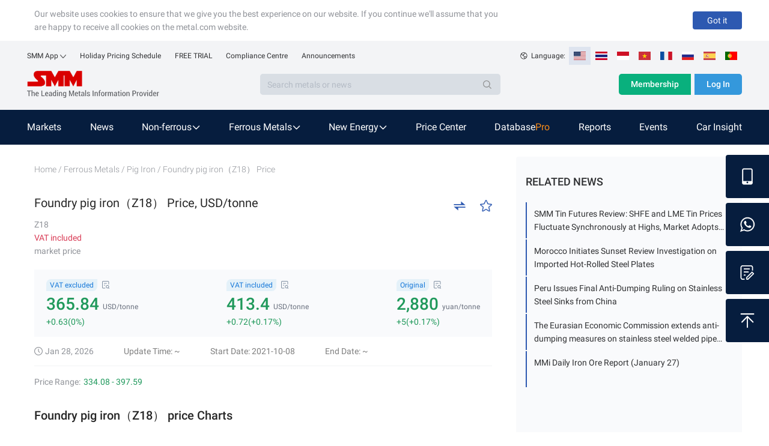

--- FILE ---
content_type: text/html; charset=utf-8
request_url: https://www.metal.com/Pig-Iron/202203070002
body_size: 13812
content:
<!DOCTYPE html><html lang="en"><head><link rel="stylesheet" href="https://static.metal.com/common.metal.com/css/antd@4.16.13.min.css"/><link rel="shortcut icon" type="image/x-icon" href="https://static.metal.com/www.metal.com/5.6.169/static/images/favicon.ico"/><link rel="stylesheet" type="text/css" href="https://cdnjs.cloudflare.com/ajax/libs/slick-carousel/1.6.0/slick.min.css"/><link rel="stylesheet" type="text/css" href="https://cdnjs.cloudflare.com/ajax/libs/slick-carousel/1.6.0/slick-theme.min.css"/><meta name="viewport" content="width=device-width,minimum-scale=1,initial-scale=1"/><meta charSet="utf-8"/><meta property="og:image" content="https://static.metal.com/common.metal.com/images/header-en/smm-logo.png"/><script>function fontAdapt() {
													var html= document.documentElement;
													var clientWidth = html.clientWidth;
													var offsetWidth = html.offsetWidth;
													var maxWidth = Math.max(clientWidth, offsetWidth);
													html.style.fontSize = maxWidth / 31.25 + 'px';
											}
											fontAdapt();
											window.onresize = fontAdapt;</script><script src="https://static.metal.com/common.metal.com/js/fastclick@1.0.6.js"></script><script>if ('addEventListener' in document) {
													document.addEventListener('DOMContentLoaded', function() {
															FastClick.attach(document.body);
													}, false);
											}
											if(!window.Promise) {
													document.writeln('<script src="https://static.metal.com/common.metal.com/js/es6-promise@3.2.2.min.js"'+'>'+'<'+'/'+'script>');
											}</script><title>Foundry pig iron（Z18） price today | Historical Foundry pig iron（Z18） Price Charts | SMM Metal Market</title><meta name="description" content="SMM brings you current and historical Foundry pig iron（Z18） price tables and charts, and maintains daily Foundry pig iron（Z18） price updates."/><meta name="keywords" content=""/><meta name="next-head-count" content="9"/><link rel="preload" href="https://static.metal.com/www.metal.com/5.6.169/_next/static/MyFy70EL1hdWuYStX8iZy/pages/%5Bitems%5D/%5Bid%5D.js" as="script"/><link rel="preload" href="https://static.metal.com/www.metal.com/5.6.169/_next/static/MyFy70EL1hdWuYStX8iZy/pages/_app.js" as="script"/><link rel="preload" href="https://static.metal.com/www.metal.com/5.6.169/_next/static/runtime/webpack-3e1fbf96ce3b88ff8d87.js" as="script"/><link rel="preload" href="https://static.metal.com/www.metal.com/5.6.169/_next/static/chunks/commons.f8efebca37b797de93cf.js" as="script"/><link rel="preload" href="https://static.metal.com/www.metal.com/5.6.169/_next/static/chunks/styles.45bcb5c6a2c7e95680da.js" as="script"/><link rel="preload" href="https://static.metal.com/www.metal.com/5.6.169/_next/static/runtime/main-cf60a60e20b16d22b8c8.js" as="script"/><link rel="stylesheet" href="https://static.metal.com/www.metal.com/5.6.169/_next/static/css/commons.4a86dce1.chunk.css"/><link rel="stylesheet" href="https://static.metal.com/www.metal.com/5.6.169/_next/static/css/styles.c01df417.chunk.css"/></head><body><noscript>
    <iframe src="https://www.googletagmanager.com/ns.html?id=GTM-T43JWSX"
            height="0" width="0" style="display:none;visibility:hidden">
    </iframe>
</noscript><div id="__next"><div class="wrap___PUo5o"><div class="smm-component-header-en-mobile"><div class="menu"><a href="https://www.metal.com" target="_blank"><img class="logo" src="https://static.metal.com/common.metal.com/images/header-en/smm_logo_mobile.png" alt="The Leading Metals Information Provider"/></a><img class="icon" src="https://static.metal.com/common.metal.com/images/header-en/menu.png"/></div><div class="menu-placeholder"></div></div><div>
                        <!--[if lte IE 9]>
                        <div class="smm-component-header-en-low-version">
                            <div class="main">
                                <div>The browser you using may not be able to browse the website normally. To get a better website browsing experience, we recommend two methods :</div>
                                <div>1. change your browserupg</div>
                                <div>2. upgrade your browser to IE10 or above</div>
                            </div>
                        </div>
                        <![endif]-->
                    </div><div class="smm-component-header-en"><div class="header"><div class="links"><div class="item devices">SMM App<img class="icon" src="https://static.metal.com/common.metal.com/images/header-en/arrow_bottom_black.png"/><div class="inside"><a class="link gtm_header" target="_blank" href="https://play.google.com/store/apps/details?id=cn.smm.en">Android</a><a class="link gtm_header" target="_blank" href="https://apps.apple.com/us/app/shanghai-metal-market/id1247850478">iOS</a></div></div><a class="item gtm_header" href="https://www.metal.com/holiday-pricing-schedule">Holiday Pricing Schedule</a><a class="item gtm_header" href="https://www.metal.com/free-trial?source=metal.price">FREE TRIAL</a><a class="item gtm_header" href="https://www.metal.com/comp">Compliance Centre</a><a class="item gtm_header" href="https://news.metal.com/announcement">Announcements</a></div><div class="language"><img class="global" src="https://static.metal.com/common.metal.com/images/header-en/global.png" alt="gloabl"/><span>Language:  </span><img class="langItemActive" src="https://static.metal.com/common.metal.com/images/header-en/en.png" alt="language-icon"/><a href="https://www.metal.com/th/home" target="_blank"><img class="langItem" src="https://static.metal.com/common.metal.com/images/header-en/th.png" alt="language-icon"/></a><a href="https://www.metal.com/id/home" target="_blank"><img class="langItem" src="https://static.metal.com/common.metal.com/images/header-en/id.png" alt="language-icon"/></a><a href="https://www.metal.com/vn/home" target="_blank"><img class="langItem" src="https://static.metal.com/common.metal.com/images/header-en/vn.png" alt="language-icon"/></a><a href="https://www.metal.com/fr/home" target="_blank"><img class="langItem" src="https://static.metal.com/common.metal.com/images/header-en/fr.png" alt="language-icon"/></a><a href="https://www.metal.com/ru/home" target="_blank"><img class="langItem" src="https://static.metal.com/common.metal.com/images/header-en/ru.png" alt="language-icon"/></a><a href="https://www.metal.com/es/home" target="_blank"><img class="langItem" src="https://static.metal.com/common.metal.com/images/header-en/es.png" alt="language-icon"/></a><a href="https://www.metal.com/pt/home" target="_blank"><img class="langItem" src="https://static.metal.com/common.metal.com/images/header-en/pt.png" alt="language-icon"/></a></div></div><div class="main"><div class="left"><div class="logo"><a href="https://www.metal.com"><img class="icon gtm_header" src="https://static.metal.com/common.metal.com/images/header-en/logo.png" alt="The Leading Metals Information Provider"/></a></div><div class="search"><input type="text" class="input" placeholder="Search metals or news" value=""/><div class="button"><img class="icon" src="https://static.metal.com/common.metal.com/images/header-en/search_black.png"/></div></div></div><div class="right"><a class="button gtm_header subscribe" href="https://user.metal.com/membership">Membership</a><button class="button gtm_header sign-in">Log In</button></div></div><div class="nav "><div class="content"><a class="tab" href="https://www.metal.com/price"><span class="gtm_header 英文站主导航-Markets">Markets</span></a><a class="tab" href="https://news.metal.com"><span class="gtm_header 英文站主导航-News">News</span></a><div class="tab tab-selected"><span>Non-ferrous</span><img class="icon" src="https://static.metal.com/common.metal.com/images/header-en/downward.png"/><div class="inside"><div class="left"><div class="title">Non-ferrous</div><div class="name "><span>Base Metals</span><img class="arrow-icon" src="https://static.metal.com/common.metal.com/images/header-en/arrow_right_black.png"/></div><div class="name "><span>Rare Earth</span><img class="arrow-icon" src="https://static.metal.com/common.metal.com/images/header-en/arrow_right_black.png"/></div><div class="name "><span>Scrap Metals</span><img class="arrow-icon" src="https://static.metal.com/common.metal.com/images/header-en/arrow_right_black.png"/></div><div class="name "><span>Minor Metals</span><img class="arrow-icon" src="https://static.metal.com/common.metal.com/images/header-en/arrow_right_black.png"/></div><div class="name "><span>Precious Metals</span><img class="arrow-icon" src="https://static.metal.com/common.metal.com/images/header-en/arrow_right_black.png"/></div></div></div></div><div class="tab tab-selected"><span>Ferrous Metals</span><img class="icon" src="https://static.metal.com/common.metal.com/images/header-en/downward.png"/><div class="inside"><div class="left"><div class="title">Ferrous Metals</div><a class="name gtm_header 英文站主导航-Ferrous Metals-Iron Ore Index" href="https://www.metal.com/Iron-Ore-Index">Iron Ore Index</a><a class="name gtm_header 英文站主导航-Ferrous Metals-Iron Ore Price" href="https://www.metal.com/Iron-Ore-Price">Iron Ore Price</a><a class="name gtm_header 英文站主导航-Ferrous Metals-Coke" href="https://www.metal.com/Coke">Coke</a><a class="name gtm_header 英文站主导航-Ferrous Metals-Coal" href="https://www.metal.com/Coal">Coal</a><a class="name gtm_header 英文站主导航-Ferrous Metals-Pig Iron" href="https://www.metal.com/Pig-Iron">Pig Iron</a><a class="name gtm_header 英文站主导航-Ferrous Metals-Steel Billet" href="https://www.metal.com/Steel-Billet">Steel Billet</a><a class="name gtm_header 英文站主导航-Ferrous Metals-Finished Steel" href="https://www.metal.com/Finished-Steel">Finished Steel</a></div></div></div><div class="tab tab-selected"><span>New Energy</span><img class="icon" src="https://static.metal.com/common.metal.com/images/header-en/downward.png"/><div class="inside"><div class="left"><div class="title">New Energy</div><a class="name gtm_header 英文站主导航-New Energy-Solar" href="https://www.metal.com/Solar">Solar</a><a class="name gtm_header 英文站主导航-New Energy-Lithium" href="https://www.metal.com/Lithium">Lithium</a><a class="name gtm_header 英文站主导航-New Energy-Cobalt" href="https://www.metal.com/Cobalt">Cobalt</a><a class="name gtm_header 英文站主导航-New Energy-Cathode Material" href="https://www.metal.com/Cathode-Material">Cathode Material</a><a class="name gtm_header 英文站主导航-New Energy-Phosphorus" href="https://www.metal.com/Phosphorus">Phosphorus</a><a class="name gtm_header 英文站主导航-New Energy-Carbon Anode" href="https://www.metal.com/Carbon-Anode">Carbon Anode</a><a class="name gtm_header 英文站主导航-New Energy-Separator" href="https://www.metal.com/Separator">Separator</a><a class="name gtm_header 英文站主导航-New Energy-Electrolyte" href="https://www.metal.com/Electrolyte">Electrolyte</a><a class="name gtm_header 英文站主导航-New Energy-Battery Cell And Module" href="https://www.metal.com/Battery-Cell-And-Module">Battery Cell And Module</a><a class="name gtm_header 英文站主导航-New Energy-Battery Recycling" href="https://www.metal.com/Battery-Recycling">Battery Recycling</a><a class="name gtm_header 英文站主导航-New Energy-Nickel And Manganese" href="https://www.metal.com/Nickel-And-Manganese">Nickel And Manganese</a><a class="name gtm_header 英文站主导航-New Energy-Other Materials" href="https://www.metal.com/Other-Materials">Other Materials</a><a class="name gtm_header 英文站主导航-New Energy-Sodium-ion Battery" href="https://www.metal.com/Sodium-ion-Battery">Sodium-ion Battery</a><a class="name gtm_header 英文站主导航-New Energy-Hydrogen Energy" href="https://www.metal.com/Hydrogen-Energy">Hydrogen Energy</a></div></div></div><a class="tab" href="https://www.metal.com/dashboard"><span class="gtm_header 英文站主导航-Price Center">Price Center</span></a><a class="tab" href="https://data-pro.metal.com"><span class="gtm_header 英文站主导航-Database">Database</span><span class="tag gtm_header">Pro</span></a><a class="tab" href="https://publications.metal.com"><span class="gtm_header 英文站主导航-Reports">Reports</span></a><a class="tab" href="https://www.metal.com/events/conferences"><span class="gtm_header 英文站主导航-Events">Events</span></a><a class="tab" href="https://car.metal.com"><span class="gtm_header 英文站主导航-Car Insight">Car Insight</span></a></div></div></div><div class="main___1ft3R detail___2oeiJ"><div class="left___wCEQV"><div class="crumb___ByKZ9 "><div class="item___2HbE2"><a class="link___dO5aw" href="/">Home</a></div><div class="item___2HbE2"><span> / </span><span>Ferrous Metals</span></div><div class="item___2HbE2"><span> / </span><a class="link___dO5aw" href="/price/Ferrous-Metals/Pig-Iron">Pig Iron</a></div><div class="item___2HbE2"><span> / </span><span>Foundry pig iron（Z18） Price</span></div></div><div class="spotTitle___3fB-I"><h1 class="name___2QuaW">Foundry pig iron（Z18） Price, USD/tonne</h1><span></span><div class="collection___33GCj"><img class="switchBtn___3yGXx" src="https://static.metal.com/www.metal.com/5.6.169/static/images/price_switch.png" alt="switch"/><img class="icon___2xPlh" src="https://static.metal.com/www.metal.com/5.6.169/static/images/price/star_hollow.png" alt="star_icon"/></div></div><div><div class="info___3mxsr"><div><div>Z18</div><div style="color:#D93D57">VAT included</div><div>market price</div><div></div></div></div><div class="metalsContent___3kqDj"><div class="priceContent___2mal-"><div class="priceDisplay___-gRBA"><div class="priceItem___gCrHz" style="color:#20995b"><div class="header___KFIzS"><div class="title___2dUGb">VAT excluded</div><img src="https://static.metal.com/www.metal.com/5.6.169/static/images/price/detail.png" alt="tip" style="width:12px;height:13px"/></div><div class="body___29AlC"><div class="price___2mpJr">365.84</div><div class="unit___2qIA5">USD/tonne</div></div><div class="footer___2RnTb">+0.63(0%)</div></div><div class="priceItem___gCrHz" style="color:#20995b"><div class="header___KFIzS"><div class="title___2dUGb">VAT included</div><img src="https://static.metal.com/www.metal.com/5.6.169/static/images/price/detail.png" alt="tip" style="width:12px;height:13px"/></div><div class="body___29AlC"><div class="price___2mpJr">413.4</div><div class="unit___2qIA5">USD/tonne</div></div><div class="footer___2RnTb">+0.72(+0.17%)</div></div><div class="priceItem___gCrHz" style="color:#20995b"><div class="header___KFIzS"><div class="title___2dUGb">Original</div><img src="https://static.metal.com/www.metal.com/5.6.169/static/images/price/detail.png" alt="tip" style="width:12px;height:13px"/></div><div class="body___29AlC"><div class="price___2mpJr">2,880</div><div class="unit___2qIA5">yuan/tonne</div></div><div class="footer___2RnTb">+5(+0.17%)</div></div></div></div><div class="timeGroup___27qRJ"><div class="icontime___14LMI"><img src="https://static.metal.com/www.metal.com/5.6.169/static/images/items/icon_time.png" alt="time"/></div><div class="date___2QLQE">Jan 28, 2026</div><div class="dataRange___3ndOG"><div style="margin-left:20px">Update Time: ~</div><div style="margin-left:50px">Start Date: 2021-10-08</div><div style="margin-left:50px">End Date: ~</div></div></div><div class="row___1PIPI"><div class="block___2Rney"><span class="label___3SaoL">Price Range:</span><span class="priceUp___3Mgsl">334.08 - 397.59</span></div></div></div></div><h2 class="title___385w2"><span>Foundry pig iron（Z18） price Charts</span></h2><div class="charts___2uNNB"><div class="timeSelect___2diF1"><div class="tools___RX1an"><div class="switchBtn___3bKQw"><div class="item___XORfN selected___2Cp-6">1D</div><div class="item___XORfN ">1W</div><div class="item___XORfN ">1M</div></div><div class="timeFastSelect___3Hoku"><div class="item___XORfN selected___2Cp-6">1 Month</div><div class="item___XORfN ">3 Months</div><div class="item___XORfN ">6 Months</div><div class="item___XORfN ">1 Year</div><div class="item___XORfN ">3 Years</div></div><div><span style="display:inline-block;width:120px"><div class="ant-picker"><div class="ant-picker-input"><input readonly="" value="" placeholder="Select date" title="" size="12" autoComplete="off"/><span class="ant-picker-suffix"><span role="img" aria-label="calendar" class="anticon anticon-calendar"><svg viewBox="64 64 896 896" focusable="false" data-icon="calendar" width="1em" height="1em" fill="currentColor" aria-hidden="true"><path d="M880 184H712v-64c0-4.4-3.6-8-8-8h-56c-4.4 0-8 3.6-8 8v64H384v-64c0-4.4-3.6-8-8-8h-56c-4.4 0-8 3.6-8 8v64H144c-17.7 0-32 14.3-32 32v664c0 17.7 14.3 32 32 32h736c17.7 0 32-14.3 32-32V216c0-17.7-14.3-32-32-32zm-40 656H184V460h656v380zM184 392V256h128v48c0 4.4 3.6 8 8 8h56c4.4 0 8-3.6 8-8v-48h256v48c0 4.4 3.6 8 8 8h56c4.4 0 8-3.6 8-8v-48h128v136H184z"></path></svg></span></span></div></div></span><span> ~ </span><span style="display:inline-block;width:120px"><div class="ant-picker"><div class="ant-picker-input"><input readonly="" value="" placeholder="Select date" title="" size="12" autoComplete="off"/><span class="ant-picker-suffix"><span role="img" aria-label="calendar" class="anticon anticon-calendar"><svg viewBox="64 64 896 896" focusable="false" data-icon="calendar" width="1em" height="1em" fill="currentColor" aria-hidden="true"><path d="M880 184H712v-64c0-4.4-3.6-8-8-8h-56c-4.4 0-8 3.6-8 8v64H384v-64c0-4.4-3.6-8-8-8h-56c-4.4 0-8 3.6-8 8v64H144c-17.7 0-32 14.3-32 32v664c0 17.7 14.3 32 32 32h736c17.7 0 32-14.3 32-32V216c0-17.7-14.3-32-32-32zm-40 656H184V460h656v380zM184 392V256h128v48c0 4.4 3.6 8 8 8h56c4.4 0 8-3.6 8-8v-48h256v48c0 4.4 3.6 8 8 8h56c4.4 0 8-3.6 8-8v-48h128v136H184z"></path></svg></span></span></div></div></span></div></div></div><hr class="hr___2v5ix"/><div><div style="width:100%;height:450px"><div style="height:100%;width:100%" class="echarts-for-react "></div></div></div></div><div class="xs___4bLkV"><p class="text___1bfHV">Change orientation to land scape to view the price table</p><img class="icon___3g1T-" src="https://static.metal.com/www.metal.com/5.6.169/static/images/price/rotate.png" alt="icon"/></div><h2 class="title___385w2"><span>Foundry pig iron（Z18） price historical Data</span></h2><div class="history___3QRxt"><div class="tools___zGkH5"><div>Time Frame:   <div class="ant-select ant-select-single ant-select-show-arrow" style="width:120px"><div class="ant-select-selector"><span class="ant-select-selection-search"><input type="search" autoComplete="off" class="ant-select-selection-search-input" style="opacity:0" role="combobox" aria-haspopup="listbox" aria-owns="undefined_list" aria-autocomplete="list" aria-controls="undefined_list" aria-activedescendant="undefined_list_0" value="" readonly="" unselectable="on"/></span><span class="ant-select-selection-item" title="Daily">Daily</span></div><span class="ant-select-arrow" style="user-select:none;-webkit-user-select:none" unselectable="on" aria-hidden="true"><span role="img" aria-label="down" class="anticon anticon-down ant-select-suffix"><svg viewBox="64 64 896 896" focusable="false" data-icon="down" width="1em" height="1em" fill="currentColor" aria-hidden="true"><path d="M884 256h-75c-5.1 0-9.9 2.5-12.9 6.6L512 654.2 227.9 262.6c-3-4.1-7.8-6.6-12.9-6.6h-75c-6.5 0-10.3 7.4-6.5 12.7l352.6 486.1c12.8 17.6 39 17.6 51.7 0l352.6-486.1c3.9-5.3.1-12.7-6.4-12.7z"></path></svg></span></span></div></div><div class="other___3ntON"><div><div class="ant-picker"><div class="ant-picker-input"><input readonly="" value="" placeholder="Select date" title="" size="12" autoComplete="off"/><span class="ant-picker-suffix"><span role="img" aria-label="calendar" class="anticon anticon-calendar"><svg viewBox="64 64 896 896" focusable="false" data-icon="calendar" width="1em" height="1em" fill="currentColor" aria-hidden="true"><path d="M880 184H712v-64c0-4.4-3.6-8-8-8h-56c-4.4 0-8 3.6-8 8v64H384v-64c0-4.4-3.6-8-8-8h-56c-4.4 0-8 3.6-8 8v64H144c-17.7 0-32 14.3-32 32v664c0 17.7 14.3 32 32 32h736c17.7 0 32-14.3 32-32V216c0-17.7-14.3-32-32-32zm-40 656H184V460h656v380zM184 392V256h128v48c0 4.4 3.6 8 8 8h56c4.4 0 8-3.6 8-8v-48h256v48c0 4.4 3.6 8 8 8h56c4.4 0 8-3.6 8-8v-48h128v136H184z"></path></svg></span></span></div></div><span> ~ </span><div class="ant-picker"><div class="ant-picker-input"><input readonly="" value="" placeholder="Select date" title="" size="12" autoComplete="off"/><span class="ant-picker-suffix"><span role="img" aria-label="calendar" class="anticon anticon-calendar"><svg viewBox="64 64 896 896" focusable="false" data-icon="calendar" width="1em" height="1em" fill="currentColor" aria-hidden="true"><path d="M880 184H712v-64c0-4.4-3.6-8-8-8h-56c-4.4 0-8 3.6-8 8v64H384v-64c0-4.4-3.6-8-8-8h-56c-4.4 0-8 3.6-8 8v64H144c-17.7 0-32 14.3-32 32v664c0 17.7 14.3 32 32 32h736c17.7 0 32-14.3 32-32V216c0-17.7-14.3-32-32-32zm-40 656H184V460h656v380zM184 392V256h128v48c0 4.4 3.6 8 8 8h56c4.4 0 8-3.6 8-8v-48h256v48c0 4.4 3.6 8 8 8h56c4.4 0 8-3.6 8-8v-48h128v136H184z"></path></svg></span></span></div></div></div><div class="ant-dropdown-trigger download___1Ps17"></div></div></div><div class="historyTable___24ny0"><div class="historyHeader___HnZ-m" style="padding:0 16px"><div style="justify-content:flex-start;text-align:left;width:15%" class=" historyHeaderItem___3_QMS"><div class="text___3GwTX">Date</div></div><div style="justify-content:flex-end;text-align:right;width:30%" class=" historyHeaderItem___3_QMS"><div class="text___3GwTX">Price Range</div></div><div style="justify-content:flex-end;text-align:right;width:20%" class=" historyHeaderItem___3_QMS"><div class="text___3GwTX">Avg.</div></div><div style="justify-content:flex-end;text-align:right;width:20%" class="historyHeaderChange___2jrUo historyHeaderItem___3_QMS"><div class="text___3GwTX">Change</div><svg class="icon___1IT49" viewBox="0 0 1024 1024" version="1.1" xmlns="http://www.w3.org/2000/svg" p-id="1597" height="128" width="128"><path d="M96 416h832c0.32 0 0.576-0.192 0.896-0.192a30.656 30.656 0 0 0 30.976-30.976C959.808 384.576 960 384.32 960 384a31.424 31.424 0 0 0-14.912-26.368l-188.48-188.48a30.72 30.72 0 1 0-43.456 43.456L852.544 352H96a32 32 0 0 0 0 64zM928 608h-832c-0.32 0-0.576 0.192-0.896 0.192a30.528 30.528 0 0 0-30.976 30.976C64.192 639.424 64 639.68 64 640c0 11.264 6.144 20.672 14.912 26.368l188.48 188.48a30.72 30.72 0 1 0 43.456-43.456L171.456 672H928a32 32 0 0 0 0-64z" fill="" p-id="1598"></path></svg></div><div style="justify-content:flex-end;text-align:right;width:15%" class=" historyHeaderItem___3_QMS"><div class="text___3GwTX">Unit</div></div></div><div class="historyBody___3mluz"><div class="historyBodyRowTop___1FKZE" style="padding:0 16px"><div style="width:15%;justify-content:flex-start;text-align:left" class="">Average</div><div style="width:30%;justify-content:flex-end;text-align:right" class=""></div><div style="width:20%;justify-content:flex-end;text-align:right" class=""></div><div style="width:20%;justify-content:flex-end;text-align:right" class=""></div><div style="width:15%;justify-content:flex-end;text-align:right" class=""></div></div><div class="historyBodyRow___1cItN" style="padding:0 16px"><div style="width:15%;justify-content:flex-start;text-align:left" class="">Jan 28, 2026<span class="link___1iTn2">login to view</span></div><div style="width:30%;justify-content:flex-end;text-align:right" class=""><span class="link___1iTn2">login to view</span></div><div style="width:20%;justify-content:flex-end;text-align:right" class=""></div><div style="width:20%;justify-content:flex-end;text-align:right" class="up___gC9k2"></div><div style="width:15%;justify-content:flex-end;text-align:right" class=""></div></div><div class="historyBodyRow___1cItN" style="padding:0 16px"><div style="width:15%;justify-content:flex-start;text-align:left" class="">Jan 27, 2026<span class="link___1iTn2">login to view</span></div><div style="width:30%;justify-content:flex-end;text-align:right" class=""><span class="link___1iTn2">login to view</span></div><div style="width:20%;justify-content:flex-end;text-align:right" class=""></div><div style="width:20%;justify-content:flex-end;text-align:right" class="down___sxh6W"></div><div style="width:15%;justify-content:flex-end;text-align:right" class=""></div></div><div class="historyBodyRow___1cItN" style="padding:0 16px"><div style="width:15%;justify-content:flex-start;text-align:left" class="">Jan 26, 2026<span class="link___1iTn2">login to view</span></div><div style="width:30%;justify-content:flex-end;text-align:right" class=""><span class="link___1iTn2">login to view</span></div><div style="width:20%;justify-content:flex-end;text-align:right" class=""></div><div style="width:20%;justify-content:flex-end;text-align:right" class="up___gC9k2"></div><div style="width:15%;justify-content:flex-end;text-align:right" class=""></div></div><div class="historyBodyRow___1cItN" style="padding:0 16px"><div style="width:15%;justify-content:flex-start;text-align:left" class="">Jan 23, 2026<span class="link___1iTn2">login to view</span></div><div style="width:30%;justify-content:flex-end;text-align:right" class=""><span class="link___1iTn2">login to view</span></div><div style="width:20%;justify-content:flex-end;text-align:right" class=""></div><div style="width:20%;justify-content:flex-end;text-align:right" class="down___sxh6W"></div><div style="width:15%;justify-content:flex-end;text-align:right" class=""></div></div><div class="historyBodyRow___1cItN" style="padding:0 16px"><div style="width:15%;justify-content:flex-start;text-align:left" class="">Jan 22, 2026<span class="link___1iTn2">login to view</span></div><div style="width:30%;justify-content:flex-end;text-align:right" class=""><span class="link___1iTn2">login to view</span></div><div style="width:20%;justify-content:flex-end;text-align:right" class=""></div><div style="width:20%;justify-content:flex-end;text-align:right" class="up___gC9k2"></div><div style="width:15%;justify-content:flex-end;text-align:right" class=""></div></div><div class="historyBodyRow___1cItN" style="padding:0 16px"><div style="width:15%;justify-content:flex-start;text-align:left" class="">Jan 21, 2026<span class="link___1iTn2">login to view</span></div><div style="width:30%;justify-content:flex-end;text-align:right" class=""><span class="link___1iTn2">login to view</span></div><div style="width:20%;justify-content:flex-end;text-align:right" class=""></div><div style="width:20%;justify-content:flex-end;text-align:right" class="down___sxh6W"></div><div style="width:15%;justify-content:flex-end;text-align:right" class=""></div></div><div class="historyBodyRow___1cItN" style="padding:0 16px"><div style="width:15%;justify-content:flex-start;text-align:left" class="">Jan 20, 2026<span class="link___1iTn2">login to view</span></div><div style="width:30%;justify-content:flex-end;text-align:right" class=""><span class="link___1iTn2">login to view</span></div><div style="width:20%;justify-content:flex-end;text-align:right" class=""></div><div style="width:20%;justify-content:flex-end;text-align:right" class="down___sxh6W"></div><div style="width:15%;justify-content:flex-end;text-align:right" class=""></div></div><div class="historyBodyRow___1cItN" style="padding:0 16px"><div style="width:15%;justify-content:flex-start;text-align:left" class="">Jan 19, 2026<span class="link___1iTn2">login to view</span></div><div style="width:30%;justify-content:flex-end;text-align:right" class=""><span class="link___1iTn2">login to view</span></div><div style="width:20%;justify-content:flex-end;text-align:right" class=""></div><div style="width:20%;justify-content:flex-end;text-align:right" class="up___gC9k2"></div><div style="width:15%;justify-content:flex-end;text-align:right" class=""></div></div><div class="historyBodyRow___1cItN" style="padding:0 16px"><div style="width:15%;justify-content:flex-start;text-align:left" class="">Jan 16, 2026<span class="link___1iTn2">login to view</span></div><div style="width:30%;justify-content:flex-end;text-align:right" class=""><span class="link___1iTn2">login to view</span></div><div style="width:20%;justify-content:flex-end;text-align:right" class=""></div><div style="width:20%;justify-content:flex-end;text-align:right" class="up___gC9k2"></div><div style="width:15%;justify-content:flex-end;text-align:right" class=""></div></div><div class="historyBodyRow___1cItN" style="padding:0 16px"><div style="width:15%;justify-content:flex-start;text-align:left" class="">Jan 15, 2026<span class="link___1iTn2">login to view</span></div><div style="width:30%;justify-content:flex-end;text-align:right" class=""><span class="link___1iTn2">login to view</span></div><div style="width:20%;justify-content:flex-end;text-align:right" class=""></div><div style="width:20%;justify-content:flex-end;text-align:right" class="down___sxh6W"></div><div style="width:15%;justify-content:flex-end;text-align:right" class=""></div></div><div class="historyBodyRow___1cItN" style="padding:0 16px"><div style="width:15%;justify-content:flex-start;text-align:left" class="">Jan 14, 2026<span class="link___1iTn2">login to view</span></div><div style="width:30%;justify-content:flex-end;text-align:right" class=""><span class="link___1iTn2">login to view</span></div><div style="width:20%;justify-content:flex-end;text-align:right" class=""></div><div style="width:20%;justify-content:flex-end;text-align:right" class="down___sxh6W"></div><div style="width:15%;justify-content:flex-end;text-align:right" class=""></div></div><div class="historyBodyRow___1cItN" style="padding:0 16px"><div style="width:15%;justify-content:flex-start;text-align:left" class="">Jan 13, 2026<span class="link___1iTn2">login to view</span></div><div style="width:30%;justify-content:flex-end;text-align:right" class=""><span class="link___1iTn2">login to view</span></div><div style="width:20%;justify-content:flex-end;text-align:right" class=""></div><div style="width:20%;justify-content:flex-end;text-align:right" class="up___gC9k2"></div><div style="width:15%;justify-content:flex-end;text-align:right" class=""></div></div><div class="historyBodyRow___1cItN" style="padding:0 16px"><div style="width:15%;justify-content:flex-start;text-align:left" class="">Jan 12, 2026<span class="link___1iTn2">login to view</span></div><div style="width:30%;justify-content:flex-end;text-align:right" class=""><span class="link___1iTn2">login to view</span></div><div style="width:20%;justify-content:flex-end;text-align:right" class=""></div><div style="width:20%;justify-content:flex-end;text-align:right" class="down___sxh6W"></div><div style="width:15%;justify-content:flex-end;text-align:right" class=""></div></div><div class="historyBodyRow___1cItN" style="padding:0 16px"><div style="width:15%;justify-content:flex-start;text-align:left" class="">Jan 09, 2026<span class="link___1iTn2">login to view</span></div><div style="width:30%;justify-content:flex-end;text-align:right" class=""><span class="link___1iTn2">login to view</span></div><div style="width:20%;justify-content:flex-end;text-align:right" class=""></div><div style="width:20%;justify-content:flex-end;text-align:right" class="up___gC9k2"></div><div style="width:15%;justify-content:flex-end;text-align:right" class=""></div></div></div></div><ul class="ant-pagination" style="margin-top:24px;text-align:center" unselectable="unselectable"><li title="Previous Page" class="ant-pagination-prev ant-pagination-disabled" aria-disabled="true"><button class="ant-pagination-item-link" type="button" tabindex="-1" disabled=""><span role="img" aria-label="left" class="anticon anticon-left"><svg viewBox="64 64 896 896" focusable="false" data-icon="left" width="1em" height="1em" fill="currentColor" aria-hidden="true"><path d="M724 218.3V141c0-6.7-7.7-10.4-12.9-6.3L260.3 486.8a31.86 31.86 0 000 50.3l450.8 352.1c5.3 4.1 12.9.4 12.9-6.3v-77.3c0-4.9-2.3-9.6-6.1-12.6l-360-281 360-281.1c3.8-3 6.1-7.7 6.1-12.6z"></path></svg></span></button></li><li title="1" class="ant-pagination-item ant-pagination-item-1 ant-pagination-item-active" tabindex="0"><a rel="nofollow">1</a></li><li title="2" class="ant-pagination-item ant-pagination-item-2" tabindex="0"><a rel="nofollow">2</a></li><li title="Next Page" tabindex="0" class="ant-pagination-next" aria-disabled="false"><button class="ant-pagination-item-link" type="button" tabindex="-1"><span role="img" aria-label="right" class="anticon anticon-right"><svg viewBox="64 64 896 896" focusable="false" data-icon="right" width="1em" height="1em" fill="currentColor" aria-hidden="true"><path d="M765.7 486.8L314.9 134.7A7.97 7.97 0 00302 141v77.3c0 4.9 2.3 9.6 6.1 12.6l360 281.1-360 281.1c-3.9 3-6.1 7.7-6.1 12.6V883c0 6.7 7.7 10.4 12.9 6.3l450.8-352.1a31.96 31.96 0 000-50.4z"></path></svg></span></button></li><li class="ant-pagination-options"><div class="ant-pagination-options-quick-jumper">Go to<input type="text" value="" aria-label="Page"/>Page</div></li></ul></div><div class="helpFul___sAeBz"><div class="PageHelpful___2heNU"><div class="helperfulWrap___1kghy"><span class="helperfulLeft___3zaqg">Was this page helpful?</span><div class="helperfulRight___vkFk2"><div class="helpfulLikeBtn___38mGv gtm_pages_up"></div><div class="helpfulNolikeBtn___Uv7l_ gtm_pages_down"></div></div></div></div></div><div class="xs___4bLkV"><p class="text___1bfHV">Change orientation to land scape to view the price table</p><img class="icon___3g1T-" src="https://static.metal.com/www.metal.com/5.6.169/static/images/price/rotate.png" alt="icon"/></div></div><div class="right___2TZiq"><div class="recommendedNews___3J3y7 news___1bBM9"><h2 class="title___1gCuw ">RELATED NEWS</h2><a class="item___2vnuN" href="https://news.metal.com/newscontent/103743929/smm-tin-futures-review-shfe-and-lme-tin-prices-fluctuate-synchronously-at-highs-market-adopts-cautious-wait-and-see-appr" target="_blank"><span class="itemContent___2dALb">SMM Tin Futures Review: SHFE and LME Tin Prices Fluctuate Synchronously at Highs, Market Adopts Cautious Wait-and-See Approach</span></a><a class="item___2vnuN" href="https://news.metal.com/newscontent/103743917/morocco-initiates-sunset-review-investigation-on-imported-hot-rolled-steel-plates" target="_blank"><span class="itemContent___2dALb">Morocco Initiates Sunset Review Investigation on Imported Hot-Rolled Steel Plates</span></a><a class="item___2vnuN" href="https://news.metal.com/newscontent/103743913/peru-issues-final-anti-dumping-ruling-on-stainless-steel-sinks-from-china" target="_blank"><span class="itemContent___2dALb">Peru Issues Final Anti-Dumping Ruling on Stainless Steel Sinks from China</span></a><a class="item___2vnuN" href="https://news.metal.com/newscontent/103743911/the-eurasian-economic-commission-extends-anti-dumping-measures-on-stainless-steel-welded-pipes-from-china" target="_blank"><span class="itemContent___2dALb">The Eurasian Economic Commission extends anti-dumping measures on stainless steel welded pipes from China.</span></a><a class="item___2vnuN" href="https://news.metal.com/newscontent/103743894/mmi-daily-iron-ore-report-january-27" target="_blank"><span class="itemContent___2dALb">MMi Daily Iron Ore Report (January 27)</span></a></div></div><div class="question___O32ta"><div class="item___3K1ph"><div class="left___3UWWM"><img class="app___54FAp" src="https://static.metal.com/www.metal.com/5.6.169/static/images/items/phone.png" alt="icon"/></div><div class="right___FvYwZ"><a class="box___xFDRd" href="https://apps.apple.com/us/app/shanghai-metal-market/id1247850478" target="_blank" rel="nofollow"><img src="https://static.metal.com/www.metal.com/5.6.169/static/images/items/ios.png" alt="icon"/><div>App Store</div></a><a class="box___xFDRd" href="https://play.google.com/store/apps/details?id=cn.smm.en" target="_blank" rel="nofollow"><img src="https://static.metal.com/www.metal.com/5.6.169/static/images/items/google_play.png" alt="icon"/><div>Google Play</div></a><a class="box___xFDRd" href="" target="_blank" rel="nofollow"><img src="https://static.metal.com/www.metal.com/5.6.169/static/images/items/apk.png" alt="icon"/><div>APK</div></a></div></div><div class="item___3K1ph"><div class="left___3UWWM"><img class="app___54FAp" src="https://static.metal.com/www.metal.com/5.6.169/static/images/items/icon_app.png" alt="icon"/></div><div class="right___FvYwZ"><div class="text___PmQfs">Live chat via WhatsApp</div></div></div><div class="item___3K1ph"><div class="left___3UWWM"><img class="app___54FAp" src="https://static.metal.com/www.metal.com/5.6.169/static/images/items/question.png" alt="icon"/></div><div class="right___FvYwZ"><div class="text___PmQfs">Help us know your opinions in 1minutes.</div></div></div><div class="item___3K1ph"><div class="left___3UWWM"><img class="app___54FAp" src="https://static.metal.com/www.metal.com/5.6.169/static/images/items/to_top.png" alt="icon"/></div></div></div></div><div class="smm-component-footer-en"><div class="top"><div class="title"><span>Shanghai Metals Market</span></div><div class="content"><div><div class="sitemap"><a class="link gtm_footer" href="https://www.metal.com/privacy-policy" target="_blank">Privacy Policy</a><a class="link gtm_footer" href="https://www.metal.com/comp" target="_blank">Compliance Centre</a><a class="link gtm_footer" href="https://static-metal.smm.cn/production/metal/HnBOK20170224095141.pdf" target="_blank">SMM Credit Service</a><a class="link gtm_footer" href="https://www.metal.com/contact-us" target="_blank">Contact Us</a><a class="link gtm_footer" href="https://www.metal.com/about-us" target="_blank">About Us</a><a class="link gtm_footer" href="https://www.metal.com/terms-conditions" target="_blank">Terms &amp; Conditions</a><a class="link gtm_footer" href="https://www.metal.com/sitemap" target="_blank">Sitemap</a><a class="link gtm_footer" href="https://www.metal.com/holiday-pricing-schedule" target="_blank">Holiday Pricing Schedule</a></div><div class="notice">Notice: By accessing this site you agree that you will not copy or reproduce any part of its contents (including, but not limited to, single prices, graphs or news content) in any form or for any purpose whatsoever without the prior written consent of the publisher.</div></div></div></div><hr class="hr"/><div class="middle"><div class="contact-us"><div class="item" style="cursor:pointer"><img class="icon" src="https://static.metal.com/common.metal.com/images/footer-en/1.0.5/email.png"/><div><div>Drop us a line</div><div>service.en@smm.cn</div></div></div><div class="item"><img class="icon" src="https://static.metal.com/common.metal.com/images/footer-en/1.0.5/phone.png"/><div><div>How can we help you?</div><div>+86 021 5155-0306</div></div></div><div class="item" style="cursor:pointer"><img class="icon" src="https://static.metal.com/common.metal.com/images/footer-en/1.0.5/app.png"/><div><div>Live chat via WhatsApp</div></div></div></div><div class="links"><a class="item" href="https://rss.metal.com" target="_blank" rel="nofollow"><img class="icon gtm_footer" src="https://static.metal.com/common.metal.com/images/footer-en/1.0.5/rss.png"/></a><a class="item" href="https://www.instagram.com/smm_shanghaimetalsmarket" target="_blank" rel="nofollow"><img class="icon gtm_footer" src="https://static.metal.com/common.metal.com/images/footer-en/Instagram.png"/></a><a class="item" href="https://www.linkedin.com/company/shanghai-metal-market" target="_blank" rel="nofollow"><img class="icon gtm_footer" src="https://static.metal.com/common.metal.com/images/footer-en/1.0.5/linkin.png"/></a><a class="item" href="https://twitter.com/CnMetals" target="_blank" rel="nofollow"><img class="icon gtm_footer" src="https://static.metal.com/common.metal.com/images/footer-en/twitter.png"/></a><a class="item" href="https://www.facebook.com/smm.china" target="_blank" rel="nofollow"><img class="icon gtm_footer" src="https://static.metal.com/common.metal.com/images/footer-en/1.0.5/facebook.png"/></a><a class="item" href="https://www.youtube.com/@ShanghaiMetalsMarket" target="_blank" rel="nofollow"><img class="icon gtm_footer" src="https://static.metal.com/common.metal.com/images/footer-en/1.0.5/youtube.png"/></a></div></div><hr class="hr"/><div class="bottom"><span>Copyright © <!-- -->2026<!-- --> SMM Information &amp; Technology Co., Ltd. All rights reserved.</span><div class="store"><a class="item" href="https://apps.apple.com/us/app/shanghai-metal-market/id1247850478" target="_blank" rel="nofollow"><img class="icon gtm_footer" src="https://static.metal.com/common.metal.com/images/footer-en/1.0.5/apple.png"/></a><a class="item" href="https://play.google.com/store/apps/details?id=cn.smm.en" target="_blank" rel="nofollow"><img class="icon gtm_footer" src="https://static.metal.com/common.metal.com/images/footer-en/1.0.5/google.png"/></a><a class="item" href="" target="_blank" rel="nofollow"><img class="icon gtm_footer" src="https://static.metal.com/common.metal.com/images/footer-en/1.0.5/android.png"/></a></div></div></div></div></div><script>
    (function(w,d,s,l,i){w[l]=w[l]||[];w[l].push({'gtm.start':
    new Date().getTime(),event:'gtm.js'});var f=d.getElementsByTagName(s)[0],
    j=d.createElement(s),dl=l!='dataLayer'?'&l='+l:'';j.async=true;j.src=
    'https://www.googletagmanager.com/gtm.js?id='+i+dl;f.parentNode.insertBefore(j,f);
    })(window,document,'script','dataLayer','GTM-T43JWSX');
</script><script async="" src="https://www.googletagmanager.com/gtag/js?id=AW-1016702841"></script><script>
		window.dataLayer = window.dataLayer || [];
		function gtag(){dataLayer.push(arguments);}
		gtag('js', new Date());
		gtag('config', 'AW-1016702841');
		</script><script>
    gtag('config', 'AW-1016702841');
    function gtag_report_conversion(url) {
        var callback = function () {
            if (typeof(url) != 'undefined') {
            window.location = url;
            }
        };
        gtag('event', 'conversion', {
            'send_to': 'AW-1016702841/4NlNCLCVsrAaEPnO5uQD',
            'event_callback': callback
        });
        return false;
    }
</script><script src="https://static.metal.com/common.metal.com/js/react@16.9.0.js"></script><script src="https://static.metal.com/common.metal.com/js/react-dom@16.9.0.js"></script><script src="https://static.metal.com/common.metal.com/js/moment@2.27.0.min.js"></script><script src="https://static.metal.com/common.metal.com/js/echarts@4.8.0.min.js"></script><script src="https://static.metal.com/common.metal.com/js/antd@4.16.13.min.js"></script><script id="__NEXT_DATA__" type="application/json">{"dataManager":"[]","props":{"pageProps":{"userInfo":{},"nav":[{"title":"Non-ferrous","children":{"title":"Non-ferrous","data":[{"title":"Base Metals","hrefTitle":"Base Metals","isVirtual":0,"children":{"title":"Base Metals","data":[{"title":"Aluminum","hrefTitle":"Aluminum"},{"title":"Copper","hrefTitle":"Copper"},{"title":"Zinc","hrefTitle":"Zinc"},{"title":"Nickel","hrefTitle":"Nickel"},{"title":"Lead","hrefTitle":"Lead"},{"title":"Tin","hrefTitle":"Tin"}]}},{"title":"Rare Earth","hrefTitle":"Rare Earth","isVirtual":0,"children":{"title":"Rare Earth","data":[{"title":"Concentrate","hrefTitle":"Concentrate"},{"title":"Rare Earth Salts","hrefTitle":"Rare-Earth-Salts"},{"title":"Rare Earth Oxides","hrefTitle":"Rare-Earth-Oxides"},{"title":"Rare Earth Metals","hrefTitle":"Rare-Earth-Metals"},{"title":"Rare-earth Magnet","hrefTitle":"Rare-Earth-Magnets"},{"title":"Other NdFeB Raw Materials","hrefTitle":"Other-NdFeB-Raw-Materials"},{"title":"NdFeB Scrap","hrefTitle":"NdFeB-Scrap"}]}},{"title":"Scrap Metals","hrefTitle":"Scrap Metals","isVirtual":0,"children":{"title":"Scrap Metals","data":[{"title":"Copper Scrap","hrefTitle":"Copper-Scrap"},{"title":"Aluminum Scrap","hrefTitle":"Aluminum-Scrap"},{"title":"Tin Scrap","hrefTitle":"Tin-Scrap"},{"title":"Steel Scrap","hrefTitle":"Steel-Scrap"},{"title":"New Energy Scrap","hrefTitle":"New Energy Scrap"}]}},{"title":"Minor Metals","hrefTitle":"Minor Metals","isVirtual":0,"children":{"title":"Minor Metals","data":[{"title":"Silicon","hrefTitle":"Silicon"},{"title":"Magnesium","hrefTitle":"Magnesium"},{"title":"Titanium","hrefTitle":"Titanium"},{"title":"Bismuth / Selenium / Tellurium","hrefTitle":"Bismuth-Selenium-Tellurium"},{"title":"Tungsten","hrefTitle":"Tungsten"},{"title":"Antimony","hrefTitle":"Antimony"},{"title":"Chromium","hrefTitle":"Chromium"},{"title":"Manganese","hrefTitle":"Manganese"},{"title":"Indium / Germanium / Gallium","hrefTitle":"Indium-Germanium-Gallium"},{"title":"Niobium / Tantalum","hrefTitle":"Niobium-Tantalum"},{"title":"Other Minor Metals","hrefTitle":"Other-Minor-Metals"}]}},{"title":"Precious Metals","hrefTitle":"Precious Metals","isVirtual":0,"children":{"title":"Precious Metals","data":[{"title":"Gold","hrefTitle":"Gold"},{"title":"Silver","hrefTitle":"Silver"},{"title":"Other Precious Metals","hrefTitle":"Other-Precious-Metals"}]}}]}},{"title":"Ferrous Metals","children":{"title":"Ferrous Metals","data":[{"title":"Iron Ore Index","hrefTitle":"Iron-Ore-Index","isVirtual":1,"children":{"title":"Iron Ore Index","data":[{"title":"Iron Ore Index","hrefTitle":"Iron-Ore-Index"}]}},{"title":"Iron Ore Price","hrefTitle":"Iron-Ore-Price","isVirtual":1,"children":{"title":"Iron Ore Price","data":[{"title":"Iron Ore Price","hrefTitle":"Iron-Ore-Price"}]}},{"title":"Coke","hrefTitle":"Coke","isVirtual":1,"children":{"title":"Coke","data":[{"title":"Coke","hrefTitle":"Coke"}]}},{"title":"Coal","hrefTitle":"Coal","isVirtual":1,"children":{"title":"Coal","data":[{"title":"Coal","hrefTitle":"Coal"}]}},{"title":"Pig Iron","hrefTitle":"Pig-Iron","isVirtual":1,"children":{"title":"Pig Iron","data":[{"title":"Pig Iron","hrefTitle":"Pig-Iron"}]}},{"title":"Steel Billet","hrefTitle":"Steel-Billet","isVirtual":1,"children":{"title":"Steel Billet","data":[{"title":"Steel Billet","hrefTitle":"Steel-Billet"}]}},{"title":"Finished Steel","hrefTitle":"Finished-Steel","isVirtual":1,"children":{"title":"Finished Steel","data":[{"title":"Finished Steel","hrefTitle":"Finished-Steel"}]}}]}},{"title":"New Energy","children":{"title":"New Energy","data":[{"title":"Solar","hrefTitle":"Solar","isVirtual":1,"children":{"title":"Solar","data":[{"title":"Solar","hrefTitle":"Solar"}]}},{"title":"Lithium","hrefTitle":"Lithium","isVirtual":1,"children":{"title":"Lithium","data":[{"title":"Lithium","hrefTitle":"Lithium"}]}},{"title":"Cobalt","hrefTitle":"Cobalt","isVirtual":1,"children":{"title":"Cobalt","data":[{"title":"Cobalt","hrefTitle":"Cobalt"}]}},{"title":"Cathode Material","hrefTitle":"Cathode-Material","isVirtual":1,"children":{"title":"Cathode Material","data":[{"title":"Cathode Material","hrefTitle":"Cathode-Material"}]}},{"title":"Phosphorus","hrefTitle":"Phosphorus","isVirtual":1,"children":{"title":"Phosphorus","data":[{"title":"Phosphorus","hrefTitle":"Phosphorus"}]}},{"title":"Carbon Anode","hrefTitle":"Carbon-Anode","isVirtual":1,"children":{"title":"Carbon Anode","data":[{"title":"Carbon Anode","hrefTitle":"Carbon-Anode"}]}},{"title":"Separator","hrefTitle":"Separator","isVirtual":1,"children":{"title":"Separator","data":[{"title":"Separator","hrefTitle":"Separator"}]}},{"title":"Electrolyte","hrefTitle":"Electrolyte","isVirtual":1,"children":{"title":"Electrolyte","data":[{"title":"Electrolyte","hrefTitle":"Electrolyte"}]}},{"title":"Battery Cell And Module","hrefTitle":"Battery-Cell-And-Module","isVirtual":1,"children":{"title":"Battery Cell And Module","data":[{"title":"Battery Cell And Module","hrefTitle":"Battery-Cell-And-Module"}]}},{"title":"Battery Recycling","hrefTitle":"Battery-Recycling","isVirtual":1,"children":{"title":"Battery Recycling","data":[{"title":"Battery Recycling","hrefTitle":"Battery-Recycling"}]}},{"title":"Nickel And Manganese","hrefTitle":"Nickel-And-Manganese","isVirtual":1,"children":{"title":"Nickel And Manganese","data":[{"title":"Nickel And Manganese","hrefTitle":"Nickel-And-Manganese"}]}},{"title":"Other Materials","hrefTitle":"Other-Materials","isVirtual":1,"children":{"title":"Other Materials","data":[{"title":"Other Materials","hrefTitle":"Other-Materials"}]}},{"title":"Sodium-ion Battery","hrefTitle":"Sodium-ion-Battery","isVirtual":1,"children":{"title":"Sodium-ion Battery","data":[{"title":"Sodium-ion Battery","hrefTitle":"Sodium-ion-Battery"}]}},{"title":"Hydrogen Energy","hrefTitle":"Hydrogen-Energy","isVirtual":1,"children":{"title":"Hydrogen Energy","data":[{"title":"Hydrogen Energy","hrefTitle":"Hydrogen-Energy"}]}}]}}],"isPC":true,"isMobile":false,"announcementList":[{"newsId":103741209,"titleEng":"[SMM Announcement] Announcement on the Addition of Six New Price Points in the Rare Earth Industry, Including Lanthanum Metal FOB, Praseodymium Oxide FOB, and Praseodymium Metal FOB","profileEng":"","thumb":"","pubDate":1769493481,"url":"https://news.metal.com/newscontent/103741209/smm-announcement-announcement-on-the-addition-of-six-new-price-points-in-the-rare-earth-industry-including-lanthanum-met","typeId":"91"},{"newsId":103739305,"titleEng":"[SMM Announcement] Notice of Delisting Some Automotive Steel Price Points","profileEng":"","thumb":"","pubDate":1769427230,"url":"https://news.metal.com/newscontent/103739305/smm-announcement-notice-of-delisting-some-automotive-steel-price-points","typeId":"91"}],"errorCode":0,"id":"202203070002","premiumID":"","instrumentID":"","category":"Pig Iron","crumb":[{"name":"Home","href":"/"},{"name":"Ferrous Metals"},{"name":"Pig Iron","href":"/price/Ferrous-Metals/Pig-Iron"},{"name":"Foundry pig iron（Z18） Price"}],"chartsTime":"","spot":{"id":"202203070002","name":"Foundry pig iron（Z18）","futureType":"pig iron","topLevelName":"Ferrous Metals","secondLevelName":"Pig-Iron","average":"2880","low":"2630","high":"3130","vchange":"5","vchangeRate":"0.0017","renewDate":"2026-01-28","unit":"yuan/tonne","exAverage":413.4,"exLow":377.51,"exHigh":449.28,"exVchange":1.15,"exVchangeRate":0.0028,"exRenewDate":"2026-01-28","renewTime":"","exUnit":"USD/tonne","spec":"Z18","taxDescription":"VAT included","definition":"market price","nationalStd":"","brand":"","priceDeclaration":"","isFollow":false,"premiumPriceList":{"title":"PREMIUM","list":[]},"frequency":"Daily","isPriceCny":1,"usdExchangeRate":6.9667,"isSuspend":0,"suspendTime":"","initialDate":"2021-10-08","latestDate":"2026-01-28","hasTrans":0,"currencyPrice":{"currencyPrice":{"productId":"202203070002","averageWithRate":413.4,"excludeVatAverage":365.84,"changeWithRate":0.72,"excludeVatChange":0.63,"changeRate":0.0017,"unitWithRate":"USD/tonne","unitExcludeVat":"USD/tonne","renewDate":"2026-01-28","indicatorNameIncluded":"Foundry pig iron（Z18） VAT included","formulaIncluded":"USD price VAT included = The average price of the day in the original currency/","calculationIncluded":"413.40=2880.00/6.9667","implicationIncluded":"It is only used as reference for comparison of CNY settlement price.","indicatorNameExcluded":"Foundry pig iron（Z18） VAT excluded","formulaExcluded":"USD price VAT excluded = The average price of the day in the original currency/(1+VAT rate)/","calculationExcluded":"365.84=2880.00/(1+0.13)/6.9667","implicationExcluded":"It can be used as reference for settlement price in international trade contracts.","isMixed":0,"exchangeId":"200002250101","formulaExchange":"The dollar against the CNY exchange rate","includeVatHigh":449.28,"includeVatLow":377.51,"excludeVatHigh":397.59,"excludeVatLow":334.08,"excludeVatChangeRate":0}},"renameDeclaration":"","convertPrice":{"metalsPrice":{"productId":"202203070002","high":397.59,"low":334.08,"average":365.84,"vchange":1.02,"vchangeRate":0.0028,"renewDate":"2026-01-28","unit":"USD/tonne","isMixed":0,"lowShow":"334.08","highShow":"397.59","averageShow":"365.84","changeValueShow":"1.02","changeRateShow":"0.0028"}}},"future":{"name":"","metal":"","lastPrice":0,"openPrice":0,"highestPrice":0,"lowestPrice":0,"preClosePrice":0,"bestAskPrice":0,"bestBidPrice":0,"settlementPrice":0,"preSettlementPrice":0,"turnover":0,"openInterest":0,"preOpenInterest":0,"volume":0,"change":0,"changeRate":0,"date":"","priceUnit":"","dateMonth":"","arbitrage_info":{},"isMainInstrumentId":false,"delay":0,"avg_div":0},"hasExchange":true,"hasAuth":false,"news":{"title":"RELATED NEWS","list":[{"title":"SMM Tin Futures Review: SHFE and LME Tin Prices Fluctuate Synchronously at Highs, Market Adopts Cautious Wait-and-See Approach","href":"https://news.metal.com/newscontent/103743929/smm-tin-futures-review-shfe-and-lme-tin-prices-fluctuate-synchronously-at-highs-market-adopts-cautious-wait-and-see-appr"},{"title":"Morocco Initiates Sunset Review Investigation on Imported Hot-Rolled Steel Plates","href":"https://news.metal.com/newscontent/103743917/morocco-initiates-sunset-review-investigation-on-imported-hot-rolled-steel-plates"},{"title":"Peru Issues Final Anti-Dumping Ruling on Stainless Steel Sinks from China","href":"https://news.metal.com/newscontent/103743913/peru-issues-final-anti-dumping-ruling-on-stainless-steel-sinks-from-china"},{"title":"The Eurasian Economic Commission extends anti-dumping measures on stainless steel welded pipes from China.","href":"https://news.metal.com/newscontent/103743911/the-eurasian-economic-commission-extends-anti-dumping-measures-on-stainless-steel-welded-pipes-from-china"},{"title":"MMi Daily Iron Ore Report (January 27)","href":"https://news.metal.com/newscontent/103743894/mmi-daily-iron-ore-report-january-27"}]},"priceType":"metals price","historyDataTimeRangeCharts":["2025-12-28","2026-01-28"],"historyDataTimeRange":["2025-12-28","2026-01-28"],"historyDataCharts":{"title":["USD"],"data":{"xData":["Dec 29, 2025","Dec 30, 2025","Dec 31, 2025","Jan 05, 2026","Jan 06, 2026","Jan 07, 2026","Jan 08, 2026","Jan 09, 2026","Jan 12, 2026","Jan 13, 2026","Jan 14, 2026","Jan 15, 2026","Jan 16, 2026","Jan 19, 2026","Jan 20, 2026","Jan 21, 2026","Jan 22, 2026","Jan 23, 2026","Jan 26, 2026","Jan 27, 2026","Jan 28, 2026"],"yData":[{"name":"SMM","data":["359.5","359.53","361","360.22","362.07","361.97","362.69","364.68","363.76","365","364.92","364.68","365.49","365.61","365.21","365","366.32","364.5","365.42","364.75","365.84"],"unit":"USD/tonne","isExchangeRate":false}]},"exchangeRate":0},"historyData":{"header":[{"name":"Date","fixed":true,"width":"15%","textAlign":"left","showTip":true},{"name":"Price Range","width":"30%","textAlign":"right","showTip":true},{"name":"Avg.","width":"20%","textAlign":"right"},{"name":["Change","Chg.(%)"],"nameIndex":0,"width":"20%","textAlign":"right"},{"name":"Unit","width":"15%","textAlign":"right"}],"body":[{"row":[{"data":"Average","exData":"Average","isTop":true},{"data":"","exData":"","isTop":true},{"data":"363.72","exData":"2,543.34","isTop":true},{"data":["",""],"exData":["",""],"isTop":true},{"data":"","exData":"","isTop":true}]},{"row":[{"data":"Jan 28, 2026","exData":"Jan 28, 2026"},{"data":"334.08-397.59","exData":"2,327.43-2,769.91"},{"data":"365.84","exData":"2,548.67"},{"data":["+1.09","+0.30%"],"exData":["+4.93","+0.30%"],"color":"up"},{"data":"USD/tonne","exData":"yuan/tonne"}]},{"row":[{"data":"Jan 27, 2026","exData":"Jan 27, 2026"},{"data":"334.93-394.56","exData":"2,335.82-2,751.66"},{"data":"364.75","exData":"2,543.74"},{"data":["-0.67","-0.18%"],"exData":["-4.42","-0.18%"],"color":"down"},{"data":"USD/tonne","exData":"yuan/tonne"}]},{"row":[{"data":"Jan 26, 2026","exData":"Jan 26, 2026"},{"data":"336.23-394.6","exData":"2,344.66-2,751.66"},{"data":"365.42","exData":"2,548.16"},{"data":["+0.92","+0.25%"],"exData":["+4.42","+0.25%"],"color":"up"},{"data":"USD/tonne","exData":"yuan/tonne"}]},{"row":[{"data":"Jan 23, 2026","exData":"Jan 23, 2026"},{"data":"334.7-394.29","exData":"2,335.82-2,751.66"},{"data":"364.5","exData":"2,543.74"},{"data":["-1.83","-0.50%"],"exData":["-13.27","-0.50%"],"color":"down"},{"data":"USD/tonne","exData":"yuan/tonne"}]},{"row":[{"data":"Jan 22, 2026","exData":"Jan 22, 2026"},{"data":"335.9-396.74","exData":"2,344.66-2,769.36"},{"data":"366.32","exData":"2,557.01"},{"data":["+1.32","+0.36%"],"exData":["+8.85","+0.36%"],"color":"up"},{"data":"USD/tonne","exData":"yuan/tonne"}]},{"row":[{"data":"Jan 21, 2026","exData":"Jan 21, 2026"},{"data":"333.32-396.69","exData":"2,326.97-2,769.36"},{"data":"365","exData":"2,548.16"},{"data":["-0.2","-0.06%"],"exData":["0","-0.06%"],"color":"down"},{"data":"USD/tonne","exData":"yuan/tonne"}]},{"row":[{"data":"Jan 20, 2026","exData":"Jan 20, 2026"},{"data":"336.04-394.37","exData":"2,344.66-2,751.66"},{"data":"365.21","exData":"2,548.16"},{"data":["-0.4","-0.11%"],"exData":["-4.42","-0.11%"],"color":"down"},{"data":"USD/tonne","exData":"yuan/tonne"}]},{"row":[{"data":"Jan 19, 2026","exData":"Jan 19, 2026"},{"data":"335.83-395.39","exData":"2,344.66-2,760.51"},{"data":"365.61","exData":"2,552.59"},{"data":["+0.12","+0.03%"],"exData":["0","+0.03%"],"color":"up"},{"data":"USD/tonne","exData":"yuan/tonne"}]},{"row":[{"data":"Jan 16, 2026","exData":"Jan 16, 2026"},{"data":"334.45-396.52","exData":"2,335.82-2,769.36"},{"data":"365.49","exData":"2,552.59"},{"data":["+0.8","+0.22%"],"exData":["+4.42","+0.22%"],"color":"up"},{"data":"USD/tonne","exData":"yuan/tonne"}]},{"row":[{"data":"Jan 15, 2026","exData":"Jan 15, 2026"},{"data":"335.56-393.81","exData":"2,344.66-2,751.66"},{"data":"364.68","exData":"2,548.16"},{"data":["-0.23","-0.06%"],"exData":["-4.42","-0.06%"],"color":"down"},{"data":"USD/tonne","exData":"yuan/tonne"}]},{"row":[{"data":"Jan 14, 2026","exData":"Jan 14, 2026"},{"data":"333.93-395.91","exData":"2,335.82-2,769.36"},{"data":"364.92","exData":"2,552.59"},{"data":["-0.09","-0.02%"],"exData":["0","-0.02%"],"color":"down"},{"data":"USD/tonne","exData":"yuan/tonne"}]},{"row":[{"data":"Jan 13, 2026","exData":"Jan 13, 2026"},{"data":"334.01-396","exData":"2,335.82-2,769.36"},{"data":"365","exData":"2,552.59"},{"data":["+1.24","+0.34%"],"exData":["+8.85","+0.34%"],"color":"up"},{"data":"USD/tonne","exData":"yuan/tonne"}]},{"row":[{"data":"Jan 12, 2026","exData":"Jan 12, 2026"},{"data":"334.03-393.49","exData":"2,335.82-2,751.66"},{"data":"363.76","exData":"2,543.74"},{"data":["-0.92","-0.25%"],"exData":["-8.85","-0.25%"],"color":"down"},{"data":"USD/tonne","exData":"yuan/tonne"}]},{"row":[{"data":"Jan 09, 2026","exData":"Jan 09, 2026"},{"data":"334.98-394.39","exData":"2,344.66-2,760.51"},{"data":"364.68","exData":"2,552.59"},{"data":["+1.99","+0.55%"],"exData":["+8.85","+0.55%"],"color":"up"},{"data":"USD/tonne","exData":"yuan/tonne"}]},{"row":[{"data":"Jan 08, 2026","exData":"Jan 08, 2026"},{"data":"333.04-392.33","exData":"2,335.82-2,751.66"},{"data":"362.69","exData":"2,543.74"},{"data":["+0.71","+0.20%"],"exData":["+8.85","+0.20%"],"color":"up"},{"data":"USD/tonne","exData":"yuan/tonne"}]},{"row":[{"data":"Jan 07, 2026","exData":"Jan 07, 2026"},{"data":"334.81-389.14","exData":"2,344.66-2,725.12"},{"data":"361.97","exData":"2,534.89"},{"data":["-0.09","-0.03%"],"exData":["0","-0.03%"],"color":"down"},{"data":"USD/tonne","exData":"yuan/tonne"}]},{"row":[{"data":"Jan 06, 2026","exData":"Jan 06, 2026"},{"data":"334.89-389.24","exData":"2,344.66-2,725.12"},{"data":"362.07","exData":"2,534.89"},{"data":["+1.85","+0.51%"],"exData":["+13.27","+0.51%"],"color":"up"},{"data":"USD/tonne","exData":"yuan/tonne"}]},{"row":[{"data":"Jan 05, 2026","exData":"Jan 05, 2026"},{"data":"332.41-388.02","exData":"2,326.97-2,716.27"},{"data":"360.22","exData":"2,521.62"},{"data":["-0.78","-0.22%"],"exData":["-8.85","-0.22%"],"color":"down"},{"data":"USD/tonne","exData":"yuan/tonne"}]},{"row":[{"data":"Dec 31, 2025","exData":"Dec 31, 2025"},{"data":"331.97-390.03","exData":"2,326.97-2,733.97"},{"data":"361","exData":"2,530.47"},{"data":["+1.47","+0.41%"],"exData":["+4.42","+0.41%"],"color":"up"},{"data":"USD/tonne","exData":"yuan/tonne"}]},{"row":[{"data":"Dec 30, 2025","exData":"Dec 30, 2025"},{"data":"331.19-387.86","exData":"2,326.97-2,725.12"},{"data":"359.53","exData":"2,526.04"},{"data":["+0.03","+0.01%"],"exData":["0","+0.01%"],"color":"up"},{"data":"USD/tonne","exData":"yuan/tonne"}]},{"row":[{"data":"Dec 29, 2025","exData":"Dec 29, 2025"},{"data":"331.17-387.83","exData":"2,326.97-2,725.12"},{"data":"359.5","exData":"2,526.04"},{"data":["-2.02","-0.56%"],"exData":["-13.78","-0.56%"],"color":"down"},{"data":"USD/tonne","exData":"yuan/tonne"}]}]},"timeSharing":{"trade_unit":0,"pre_close_price":0,"pre_settlement_price":0,"data":[],"trading_time":[],"scales":[],"avg_div":0},"kline":[],"tradingPlaceNameEn":"","tradingPlace":null,"isVatPrice":"1"}},"page":"/[items]/[id]","query":{"items":"Pig-Iron","id":"202203070002"},"buildId":"MyFy70EL1hdWuYStX8iZy","assetPrefix":"https://static.metal.com/www.metal.com/5.6.169","runtimeConfig":{"APP":"https://www.metal.com/app","BaseMetal":["Copper","Aluminum","Lead","Zinc","Tin","Nickel"],"EventsScreenAD":"Events页开屏广告","EventsScreenSmallAD":"Events页右侧小广告","OtherMetal":{"Minor metals":"minor-metals","New Energy":"cobalt-lithium","Precious metals":"precious-metals","Rare Earth":"rare-earth","Steel":"steel-iron-ore"},"RareEarth":"https://static-metal.smm.cn/production/subscribe/email/MdJgf20200221173737.pdf","SMMCreditServiceURL":"https://static-metal.smm.cn/production/metal/HnBOK20170224095141.pdf","aboutUsAd":"ABOUT_US_AD","adHomeFocus":"HOME_FOCUS","adHomeLeft":"HOME_LEFT","adHomeRight":"HOME_RIGHT","adHomeRight2":"HOME_RIGHT_BOTTOM","adHomeTop":"HOME_TOP","adItemSide":"ITEM_ASIDE","adItemSideTop":"ITEM_TOP_ASIDE","aluminumIndustryChain":"https://secure-metal.smm.cn/production/report/2017/lmPJC20170310110848.pdf","api":{"adcenter":"https://platform.metal.com/adcenter","appcenter":"https://platform.metal.com/appcenter","consultcenter":"https://platform.smm.cn/consultcenter","enlivecenter":"https://platform.smm.cn/enlivecenter","enmeetingscenter":"https://platform.smm.cn/enmeetingscenter","msgcenter":"https://platform.smm.cn/msgcenter","newscenter":"https://platform.metal.com/newscenter","ordercenter":"https://platform.smm.cn/ordercenter","publicationcenter":"https://platform.smm.cn/publicationcenter","quotecenter":"https://platform.smm.cn/quotecenter","quoteeventscenter":"https://platform.metal.com/quotelivecenter","quotelivecenter":"https://platform.metal.com/quotelivecenter","spotcenter":"https://platform.metal.com/spotcenter","subscribecenter":"https://platform.smm.cn/subscribecenter","usercenter":"https://platform.metal.com/usercenter","usercentermetal":"https://platform.metal.com/usercenter"},"appAndroid":"https://play.google.com/store/apps/details?id=cn.smm.en","appIphone":"https://apps.apple.com/us/app/shanghai-metal-market/id1247850478","buyURL":"https://buy.metal.com","carURL":"https://car.metal.com","center":{"user":"https://platform.metal.com/usercenter"},"chineseHomeURL":"https://www.smm.cn","commentWebsocket":"wss://platform.smm.cn/enlivecenter/ws/en/comment/webSocket","consultingBanner":"CONSULTING_BANNER","consultingURL":"https://www.metal.com/consulting","contactUs":{"email":"Service.en@smm.cn","fax":"+86 - (021)5155 0345","phoneNum":"+86 - (021)5155 0306","whatsApp":"+44 7946360798"},"dataPro":"https://data-pro.metal.com/","databaseURL":"https://data.metal.com","dev":false,"domain":".metal.com","enliveWebsocket":"wss://platform.smm.cn/enlivecenter/ws/en/webSocket","eventsCategory":{"Aluminum":21,"Bismuth Selenium Tellurium":27,"Cobalt Lithium":29,"Copper":20,"Indium Germanium Gallium":95,"Lead":22,"Manganese":26,"Metal Scrap":31,"Nickel":25,"Precious Metal":2,"Rare Earch":30,"Silicon":28,"Tin":24,"Zinc":24},"eventsURL":"https://www.metal.com/events","facebookURL":"https://www.facebook.com/smm.china","grpcAddress":"10.2.0.4:8151","homeURL":"https://www.metal.com","instagramURL":"https://www.instagram.com/smm_shanghaimetalsmarket","introductionURL":"https://www.metal.com/introduction","linkedinURL":"https://www.linkedin.com/company/shanghai-metal-market/","localHost":"https://www.metal.com","metalIndex":"https://static-metal.smm.cn/production/metal/hFwMN20170314154645.pdf","mmiURL":"https://price.metal.com/prices-mmi","newsCategory":{"CompanyNews":"9505","DataAnalysis":"9501","Feature":"9506","IndustryNews":"9504","PriceReview\u0026Forecast":"9502","SMMInsight":"9503","SpecialIssues":"9507"},"newsURL":"https://news.metal.com","niSsEvmapindonesiaURL":"https://ni-cr-mn-stainlesssteelasean.metal.com","order":{"payemail":"malei@smm.cn","paynotifyurl":"https://platform.smm.cn/ordercenter/ipn","payreturnurl":"https://www.metal.com/map/order/result","payurl_alipay":"https://mapi.alipay.com/gateway.do","payurl_paypal":"https://www.paypal.com/cgi-bin/webscr?locale.x=en_GB"},"priceURL":"https://price.metal.com","publicationsURL":"https://publications.metal.com","recaptchaSecretKey":"6LdSCuoUAAAAABknbjaO-bBGL09TZzdzSR762D91","sitemap":{"robots":["User-agent: *","Disallow:/free-trial?*","Disallow:/search?keyword=*","Sitemap: https://www.metal.com/sitemap/sitemap.xml"]},"smmQuestionEn":"https://smm-mall.mikecrm.com/WP60gC4","steelPMI":"https://secure-metal.smm.cn/production/report/2017/zqqnb20170310112750.pdf","twitterURL":"https://twitter.com/CnMetals","userURL":"https://user.metal.com","whatsApp":"https://api.whatsapp.com/send/?phone=8618721310824\u0026text\u0026type=phone_number\u0026app_absent=0","wxBotParams":{"key":"f0e2bdda-a3ea-48e0-a30f-1daa7076b346","origin":"www.metal.com"},"cdn":true,"host":"https://static.metal.com/www.metal.com/","version":"5.6.169"}}</script><script async="" data-next-page="/[items]/[id]" src="https://static.metal.com/www.metal.com/5.6.169/_next/static/MyFy70EL1hdWuYStX8iZy/pages/%5Bitems%5D/%5Bid%5D.js"></script><script async="" data-next-page="/_app" src="https://static.metal.com/www.metal.com/5.6.169/_next/static/MyFy70EL1hdWuYStX8iZy/pages/_app.js"></script><script src="https://static.metal.com/www.metal.com/5.6.169/_next/static/runtime/webpack-3e1fbf96ce3b88ff8d87.js" async=""></script><script src="https://static.metal.com/www.metal.com/5.6.169/_next/static/chunks/commons.f8efebca37b797de93cf.js" async=""></script><script src="https://static.metal.com/www.metal.com/5.6.169/_next/static/chunks/styles.45bcb5c6a2c7e95680da.js" async=""></script><script src="https://static.metal.com/www.metal.com/5.6.169/_next/static/runtime/main-cf60a60e20b16d22b8c8.js" async=""></script></body></html>

--- FILE ---
content_type: application/javascript
request_url: https://static.metal.com/www.metal.com/5.6.169/_next/static/runtime/main-cf60a60e20b16d22b8c8.js
body_size: 72897
content:
(window.webpackJsonp=window.webpackJsonp||[]).push([[49],{"+8z/":function(t,e,r){"use strict";var n=r("xx5V"),o=r("Mlif");n({target:"String",proto:!0,forced:r("r1XX")("blink")},{blink:function(){return o(this,"blink","","")}})},"+RGL":function(t,e,r){"use strict";r("pApW")("Map",function(t){return function(){return t(this,arguments.length?arguments[0]:void 0)}},r("T/rr"))},"+RHq":function(t,e,r){"use strict";var n=r("fnz4");t.exports=function(t,e,r){for(var o in e)n(t,o,e[o],r);return t}},"+Uds":function(t,e,r){"use strict";var n=r("YkQU")("iterator"),o=!1;try{var i=0,a={next:function(){return{done:!!i++}},return:function(){o=!0}};a[n]=function(){return this},Array.from(a,function(){throw 2})}catch(u){}t.exports=function(t,e){try{if(!e&&!o)return!1}catch(u){return!1}var r=!1;try{var i={};i[n]=function(){return{next:function(){return{done:r=!0}}}},t(i)}catch(u){}return r}},"+cMh":function(t,e,r){"use strict";var n,o,i,a=r("O9i2"),u=r("GYXl"),s=r("1QOO"),c=r("469E"),f=r("IWGu"),l=r("MhFo"),p=r("GyPj"),h=r("a+BS"),y=u.TypeError,d=u.WeakMap;if(a||l.state){var v=l.state||(l.state=new d);v.get=v.get,v.has=v.has,v.set=v.set,n=function(t,e){if(v.has(t))throw new y("Object already initialized");return e.facade=t,v.set(t,e),e},o=function(t){return v.get(t)||{}},i=function(t){return v.has(t)}}else{var g=p("state");h[g]=!0,n=function(t,e){if(f(t,g))throw new y("Object already initialized");return e.facade=t,c(t,g,e),e},o=function(t){return f(t,g)?t[g]:{}},i=function(t){return f(t,g)}}t.exports={set:n,get:o,has:i,enforce:function(t){return i(t)?o(t):n(t,{})},getterFor:function(t){return function(e){var r;if(!s(e)||(r=o(e)).type!==t)throw new y("Incompatible receiver, "+t+" required");return r}}}},"+eb4":function(t,e,r){"use strict";var n=r("BFox"),o=r("yvlc"),i=r("jRVM"),a=r("YkQU")("toStringTag"),u=Object,s="Arguments"===i(function(){return arguments}());t.exports=n?i:function(t){var e,r,n;return void 0===t?"Undefined":null===t?"Null":"string"==typeof(r=function(t,e){try{return t[e]}catch(r){}}(e=u(t),a))?r:s?i(e):"Object"===(n=i(e))&&o(e.callee)?"Arguments":n}},"+eqp":function(t,e,r){"use strict";var n=r("AJd7"),o=r("0Ih3"),i=r("tg5O"),a=r("8l+J"),u=r("jcvZ"),s=o([].concat);t.exports=n("Reflect","ownKeys")||function(t){var e=i.f(u(t)),r=a.f;return r?s(e,r(t)):e}},"+pdN":function(t,e,r){"use strict";var n=r("xx5V"),o=r("0Ih3"),i=r("q8oK"),a=RangeError,u=String.fromCharCode,s=String.fromCodePoint,c=o([].join);n({target:"String",stat:!0,arity:1,forced:!!s&&1!==s.length},{fromCodePoint:function(t){for(var e,r=[],n=arguments.length,o=0;n>o;){if(e=+arguments[o++],i(e,1114111)!==e)throw new a(e+" is not a valid code point");r[o]=e<65536?u(e):u(55296+((e-=65536)>>10),e%1024+56320)}return c(r,"")}})},"+s3k":function(t,e,r){"use strict";var n=r("Vf9x"),o=r("q8oK"),i=r("ooJ9");t.exports=function(t){for(var e=n(this),r=i(e),a=arguments.length,u=o(a>1?arguments[1]:void 0,r),s=a>2?arguments[2]:void 0,c=void 0===s?r:o(s,r);c>u;)e[u++]=t;return e}},"+vzl":function(t,e,r){"use strict";var n=r("wziJ"),o=Object.prototype.hasOwnProperty,i=Array.isArray,a=function(){for(var t=[],e=0;e<256;++e)t.push("%"+((e<16?"0":"")+e.toString(16)).toUpperCase());return t}(),u=function(t,e){for(var r=e&&e.plainObjects?{__proto__:null}:{},n=0;n<t.length;++n)"undefined"!==typeof t[n]&&(r[n]=t[n]);return r};t.exports={arrayToObject:u,assign:function(t,e){return Object.keys(e).reduce(function(t,r){return t[r]=e[r],t},t)},combine:function(t,e){return[].concat(t,e)},compact:function(t){for(var e=[{obj:{o:t},prop:"o"}],r=[],n=0;n<e.length;++n)for(var o=e[n],a=o.obj[o.prop],u=Object.keys(a),s=0;s<u.length;++s){var c=u[s],f=a[c];"object"===typeof f&&null!==f&&-1===r.indexOf(f)&&(e.push({obj:a,prop:c}),r.push(f))}return function(t){for(;t.length>1;){var e=t.pop(),r=e.obj[e.prop];if(i(r)){for(var n=[],o=0;o<r.length;++o)"undefined"!==typeof r[o]&&n.push(r[o]);e.obj[e.prop]=n}}}(e),t},decode:function(t,e,r){var n=t.replace(/\+/g," ");if("iso-8859-1"===r)return n.replace(/%[0-9a-f]{2}/gi,unescape);try{return decodeURIComponent(n)}catch(o){return n}},encode:function(t,e,r,o,i){if(0===t.length)return t;var u=t;if("symbol"===typeof t?u=Symbol.prototype.toString.call(t):"string"!==typeof t&&(u=String(t)),"iso-8859-1"===r)return escape(u).replace(/%u[0-9a-f]{4}/gi,function(t){return"%26%23"+parseInt(t.slice(2),16)+"%3B"});for(var s="",c=0;c<u.length;c+=1024){for(var f=u.length>=1024?u.slice(c,c+1024):u,l=[],p=0;p<f.length;++p){var h=f.charCodeAt(p);45===h||46===h||95===h||126===h||h>=48&&h<=57||h>=65&&h<=90||h>=97&&h<=122||i===n.RFC1738&&(40===h||41===h)?l[l.length]=f.charAt(p):h<128?l[l.length]=a[h]:h<2048?l[l.length]=a[192|h>>6]+a[128|63&h]:h<55296||h>=57344?l[l.length]=a[224|h>>12]+a[128|h>>6&63]+a[128|63&h]:(p+=1,h=65536+((1023&h)<<10|1023&f.charCodeAt(p)),l[l.length]=a[240|h>>18]+a[128|h>>12&63]+a[128|h>>6&63]+a[128|63&h])}s+=l.join("")}return s},isBuffer:function(t){return!(!t||"object"!==typeof t)&&!!(t.constructor&&t.constructor.isBuffer&&t.constructor.isBuffer(t))},isRegExp:function(t){return"[object RegExp]"===Object.prototype.toString.call(t)},maybeMap:function(t,e){if(i(t)){for(var r=[],n=0;n<t.length;n+=1)r.push(e(t[n]));return r}return e(t)},merge:function t(e,r,n){if(!r)return e;if("object"!==typeof r&&"function"!==typeof r){if(i(e))e.push(r);else{if(!e||"object"!==typeof e)return[e,r];(n&&(n.plainObjects||n.allowPrototypes)||!o.call(Object.prototype,r))&&(e[r]=!0)}return e}if(!e||"object"!==typeof e)return[e].concat(r);var a=e;return i(e)&&!i(r)&&(a=u(e,n)),i(e)&&i(r)?(r.forEach(function(r,i){if(o.call(e,i)){var a=e[i];a&&"object"===typeof a&&r&&"object"===typeof r?e[i]=t(a,r,n):e.push(r)}else e[i]=r}),e):Object.keys(r).reduce(function(e,i){var a=r[i];return o.call(e,i)?e[i]=t(e[i],a,n):e[i]=a,e},a)}}},"+x1C":function(t,e,r){"use strict";var n=r("xx5V"),o=r("YqI3"),i=r("X4D8"),a=r("pW52"),u=r("AJd7"),s=r("yvlc"),c=r("1k/v"),f=r("zdBn"),l=r("fnz4"),p=i&&i.prototype;if(n({target:"Promise",proto:!0,real:!0,forced:!!i&&a(function(){p.finally.call({then:function(){}},function(){})})},{finally:function(t){var e=c(this,u("Promise")),r=s(t);return this.then(r?function(r){return f(e,t()).then(function(){return r})}:t,r?function(r){return f(e,t()).then(function(){throw r})}:t)}}),!o&&s(i)){var h=u("Promise").prototype.finally;p.finally!==h&&l(p,"finally",h,{unsafe:!0})}},"//rY":function(t,e,r){"use strict";var n=r("xx5V"),o=r("DK8I").right,i=r("RRjv"),a=r("yKtV");n({target:"Array",proto:!0,forced:!r("kBwd")&&a>79&&a<83||!i("reduceRight")},{reduceRight:function(t){return o(this,t,arguments.length,arguments.length>1?arguments[1]:void 0)}})},"/0qA":function(t,e,r){"use strict";var n=r("nN4J"),o=r("80l6"),i=r("HNVt"),a=r("rZZv"),u=r("PxMZ"),s=r("Lm6L"),c=r("c2Eb"),f=r("xNP6"),l=r("R89B"),p=r("HLEs"),h=r("OfPJ"),y=r("bpVC"),d=r("1dpo"),v=r("8b6j"),g=r("c2fp"),m=Function,b=function(t){try{return m('"use strict"; return ('+t+").constructor;")()}catch(e){}},x=r("1e4R"),w=r("1CsF"),S=function(){throw new c},E=x?function(){try{return arguments.callee,S}catch(t){try{return x(arguments,"callee").get}catch(e){return S}}}():S,A=r("JpGc")(),O=r("8Jwl"),R=r("6VCL"),j=r("2FE/"),P=r("ZBXO"),I=r("wVRW"),T={},k="undefined"!==typeof Uint8Array&&O?O(Uint8Array):void 0,_={__proto__:null,"%AggregateError%":"undefined"===typeof AggregateError?void 0:AggregateError,"%Array%":Array,"%ArrayBuffer%":"undefined"===typeof ArrayBuffer?void 0:ArrayBuffer,"%ArrayIteratorPrototype%":A&&O?O([][Symbol.iterator]()):void 0,"%AsyncFromSyncIteratorPrototype%":void 0,"%AsyncFunction%":T,"%AsyncGenerator%":T,"%AsyncGeneratorFunction%":T,"%AsyncIteratorPrototype%":T,"%Atomics%":"undefined"===typeof Atomics?void 0:Atomics,"%BigInt%":"undefined"===typeof BigInt?void 0:BigInt,"%BigInt64Array%":"undefined"===typeof BigInt64Array?void 0:BigInt64Array,"%BigUint64Array%":"undefined"===typeof BigUint64Array?void 0:BigUint64Array,"%Boolean%":Boolean,"%DataView%":"undefined"===typeof DataView?void 0:DataView,"%Date%":Date,"%decodeURI%":decodeURI,"%decodeURIComponent%":decodeURIComponent,"%encodeURI%":encodeURI,"%encodeURIComponent%":encodeURIComponent,"%Error%":o,"%eval%":eval,"%EvalError%":i,"%Float16Array%":"undefined"===typeof Float16Array?void 0:Float16Array,"%Float32Array%":"undefined"===typeof Float32Array?void 0:Float32Array,"%Float64Array%":"undefined"===typeof Float64Array?void 0:Float64Array,"%FinalizationRegistry%":"undefined"===typeof FinalizationRegistry?void 0:FinalizationRegistry,"%Function%":m,"%GeneratorFunction%":T,"%Int8Array%":"undefined"===typeof Int8Array?void 0:Int8Array,"%Int16Array%":"undefined"===typeof Int16Array?void 0:Int16Array,"%Int32Array%":"undefined"===typeof Int32Array?void 0:Int32Array,"%isFinite%":isFinite,"%isNaN%":isNaN,"%IteratorPrototype%":A&&O?O(O([][Symbol.iterator]())):void 0,"%JSON%":"object"===typeof JSON?JSON:void 0,"%Map%":"undefined"===typeof Map?void 0:Map,"%MapIteratorPrototype%":"undefined"!==typeof Map&&A&&O?O((new Map)[Symbol.iterator]()):void 0,"%Math%":Math,"%Number%":Number,"%Object%":n,"%Object.getOwnPropertyDescriptor%":x,"%parseFloat%":parseFloat,"%parseInt%":parseInt,"%Promise%":"undefined"===typeof Promise?void 0:Promise,"%Proxy%":"undefined"===typeof Proxy?void 0:Proxy,"%RangeError%":a,"%ReferenceError%":u,"%Reflect%":"undefined"===typeof Reflect?void 0:Reflect,"%RegExp%":RegExp,"%Set%":"undefined"===typeof Set?void 0:Set,"%SetIteratorPrototype%":"undefined"!==typeof Set&&A&&O?O((new Set)[Symbol.iterator]()):void 0,"%SharedArrayBuffer%":"undefined"===typeof SharedArrayBuffer?void 0:SharedArrayBuffer,"%String%":String,"%StringIteratorPrototype%":A&&O?O(""[Symbol.iterator]()):void 0,"%Symbol%":A?Symbol:void 0,"%SyntaxError%":s,"%ThrowTypeError%":E,"%TypedArray%":k,"%TypeError%":c,"%Uint8Array%":"undefined"===typeof Uint8Array?void 0:Uint8Array,"%Uint8ClampedArray%":"undefined"===typeof Uint8ClampedArray?void 0:Uint8ClampedArray,"%Uint16Array%":"undefined"===typeof Uint16Array?void 0:Uint16Array,"%Uint32Array%":"undefined"===typeof Uint32Array?void 0:Uint32Array,"%URIError%":f,"%WeakMap%":"undefined"===typeof WeakMap?void 0:WeakMap,"%WeakRef%":"undefined"===typeof WeakRef?void 0:WeakRef,"%WeakSet%":"undefined"===typeof WeakSet?void 0:WeakSet,"%Function.prototype.call%":I,"%Function.prototype.apply%":P,"%Object.defineProperty%":w,"%Object.getPrototypeOf%":R,"%Math.abs%":l,"%Math.floor%":p,"%Math.max%":h,"%Math.min%":y,"%Math.pow%":d,"%Math.round%":v,"%Math.sign%":g,"%Reflect.getPrototypeOf%":j};if(O)try{null.error}catch(z){var C=O(O(z));_["%Error.prototype%"]=C}var U={__proto__:null,"%ArrayBufferPrototype%":["ArrayBuffer","prototype"],"%ArrayPrototype%":["Array","prototype"],"%ArrayProto_entries%":["Array","prototype","entries"],"%ArrayProto_forEach%":["Array","prototype","forEach"],"%ArrayProto_keys%":["Array","prototype","keys"],"%ArrayProto_values%":["Array","prototype","values"],"%AsyncFunctionPrototype%":["AsyncFunction","prototype"],"%AsyncGenerator%":["AsyncGeneratorFunction","prototype"],"%AsyncGeneratorPrototype%":["AsyncGeneratorFunction","prototype","prototype"],"%BooleanPrototype%":["Boolean","prototype"],"%DataViewPrototype%":["DataView","prototype"],"%DatePrototype%":["Date","prototype"],"%ErrorPrototype%":["Error","prototype"],"%EvalErrorPrototype%":["EvalError","prototype"],"%Float32ArrayPrototype%":["Float32Array","prototype"],"%Float64ArrayPrototype%":["Float64Array","prototype"],"%FunctionPrototype%":["Function","prototype"],"%Generator%":["GeneratorFunction","prototype"],"%GeneratorPrototype%":["GeneratorFunction","prototype","prototype"],"%Int8ArrayPrototype%":["Int8Array","prototype"],"%Int16ArrayPrototype%":["Int16Array","prototype"],"%Int32ArrayPrototype%":["Int32Array","prototype"],"%JSONParse%":["JSON","parse"],"%JSONStringify%":["JSON","stringify"],"%MapPrototype%":["Map","prototype"],"%NumberPrototype%":["Number","prototype"],"%ObjectPrototype%":["Object","prototype"],"%ObjProto_toString%":["Object","prototype","toString"],"%ObjProto_valueOf%":["Object","prototype","valueOf"],"%PromisePrototype%":["Promise","prototype"],"%PromiseProto_then%":["Promise","prototype","then"],"%Promise_all%":["Promise","all"],"%Promise_reject%":["Promise","reject"],"%Promise_resolve%":["Promise","resolve"],"%RangeErrorPrototype%":["RangeError","prototype"],"%ReferenceErrorPrototype%":["ReferenceError","prototype"],"%RegExpPrototype%":["RegExp","prototype"],"%SetPrototype%":["Set","prototype"],"%SharedArrayBufferPrototype%":["SharedArrayBuffer","prototype"],"%StringPrototype%":["String","prototype"],"%SymbolPrototype%":["Symbol","prototype"],"%SyntaxErrorPrototype%":["SyntaxError","prototype"],"%TypedArrayPrototype%":["TypedArray","prototype"],"%TypeErrorPrototype%":["TypeError","prototype"],"%Uint8ArrayPrototype%":["Uint8Array","prototype"],"%Uint8ClampedArrayPrototype%":["Uint8ClampedArray","prototype"],"%Uint16ArrayPrototype%":["Uint16Array","prototype"],"%Uint32ArrayPrototype%":["Uint32Array","prototype"],"%URIErrorPrototype%":["URIError","prototype"],"%WeakMapPrototype%":["WeakMap","prototype"],"%WeakSetPrototype%":["WeakSet","prototype"]},M=r("5Shc"),L=r("Tin7"),D=M.call(I,Array.prototype.concat),G=M.call(P,Array.prototype.splice),V=M.call(I,String.prototype.replace),F=M.call(I,String.prototype.slice),N=M.call(I,RegExp.prototype.exec),W=/[^%.[\]]+|\[(?:(-?\d+(?:\.\d+)?)|(["'])((?:(?!\2)[^\\]|\\.)*?)\2)\]|(?=(?:\.|\[\])(?:\.|\[\]|%$))/g,B=/\\(\\)?/g,q=function(t,e){var r,n=t;if(L(U,n)&&(n="%"+(r=U[n])[0]+"%"),L(_,n)){var o=_[n];if(o===T&&(o=function t(e){var r;if("%AsyncFunction%"===e)r=b("async function () {}");else if("%GeneratorFunction%"===e)r=b("function* () {}");else if("%AsyncGeneratorFunction%"===e)r=b("async function* () {}");else if("%AsyncGenerator%"===e){var n=t("%AsyncGeneratorFunction%");n&&(r=n.prototype)}else if("%AsyncIteratorPrototype%"===e){var o=t("%AsyncGenerator%");o&&O&&(r=O(o.prototype))}return _[e]=r,r}(n)),"undefined"===typeof o&&!e)throw new c("intrinsic "+t+" exists, but is not available. Please file an issue!");return{alias:r,name:n,value:o}}throw new s("intrinsic "+t+" does not exist!")};t.exports=function(t,e){if("string"!==typeof t||0===t.length)throw new c("intrinsic name must be a non-empty string");if(arguments.length>1&&"boolean"!==typeof e)throw new c('"allowMissing" argument must be a boolean');if(null===N(/^%?[^%]*%?$/,t))throw new s("`%` may not be present anywhere but at the beginning and end of the intrinsic name");var r=function(t){var e=F(t,0,1),r=F(t,-1);if("%"===e&&"%"!==r)throw new s("invalid intrinsic syntax, expected closing `%`");if("%"===r&&"%"!==e)throw new s("invalid intrinsic syntax, expected opening `%`");var n=[];return V(t,W,function(t,e,r,o){n[n.length]=r?V(o,B,"$1"):e||t}),n}(t),n=r.length>0?r[0]:"",o=q("%"+n+"%",e),i=o.name,a=o.value,u=!1,f=o.alias;f&&(n=f[0],G(r,D([0,1],f)));for(var l=1,p=!0;l<r.length;l+=1){var h=r[l],y=F(h,0,1),d=F(h,-1);if(('"'===y||"'"===y||"`"===y||'"'===d||"'"===d||"`"===d)&&y!==d)throw new s("property names with quotes must have matching quotes");if("constructor"!==h&&p||(u=!0),L(_,i="%"+(n+="."+h)+"%"))a=_[i];else if(null!=a){if(!(h in a)){if(!e)throw new c("base intrinsic for "+t+" exists, but the property is not available.");return}if(x&&l+1>=r.length){var v=x(a,h);a=(p=!!v)&&"get"in v&&!("originalValue"in v.get)?v.get:a[h]}else p=L(a,h),a=a[h];p&&!u&&(_[i]=a)}}return a}},"/Heg":function(t,e,r){"use strict";r("gETU")("search")},"/eoG":function(t,e,r){"use strict";var n=r("LK31"),o=r("N0BT");t.exports=function(t,e){var r=t[e];return o(r)?void 0:n(r)}},"/tlf":function(t,e,r){"use strict";var n,o,i,a,u,s=r("GYXl"),c=r("0vcc"),f=r("Xdyl"),l=r("b/6s").set,p=r("aKNb"),h=r("femu"),y=r("qoUE"),d=r("2KhE"),v=r("kBwd"),g=s.MutationObserver||s.WebKitMutationObserver,m=s.document,b=s.process,x=s.Promise,w=c("queueMicrotask");if(!w){var S=new p,E=function(){var t,e;for(v&&(t=b.domain)&&t.exit();e=S.get();)try{e()}catch(r){throw S.head&&n(),r}t&&t.enter()};h||v||d||!g||!m?!y&&x&&x.resolve?((a=x.resolve(void 0)).constructor=x,u=f(a.then,a),n=function(){u(E)}):v?n=function(){b.nextTick(E)}:(l=f(l,s),n=function(){l(E)}):(o=!0,i=m.createTextNode(""),new g(E).observe(i,{characterData:!0}),n=function(){i.data=o=!o}),w=function(t){S.head||n(),S.add(t)}}t.exports=w},0:function(t,e){},"01Tl":function(t,e,r){"use strict";var n=r("LNgq"),o=r("z0SO").getTypedArrayConstructor;t.exports=function(t,e){return n(o(t),e)}},"0Ih3":function(t,e,r){"use strict";var n=r("DZPm"),o=Function.prototype,i=o.call,a=n&&o.bind.bind(i,i);t.exports=n?a:function(t){return function(){return i.apply(t,arguments)}}},"0Stj":function(t,e,r){"use strict";var n=r("oKoW"),o=r("pW52"),i=r("raVk");t.exports=!n&&!o(function(){return 7!==Object.defineProperty(i("div"),"a",{get:function(){return 7}}).a})},"0vcc":function(t,e,r){"use strict";var n=r("GYXl"),o=r("oKoW"),i=Object.getOwnPropertyDescriptor;t.exports=function(t){if(!o)return n[t];var e=i(n,t);return e&&e.value}},1:function(t,e,r){r("yj7C"),t.exports=r("t5zO")},"1CsF":function(t,e,r){"use strict";var n=Object.defineProperty||!1;if(n)try{n({},"a",{value:1})}catch(o){n=!1}t.exports=n},"1DSl":function(t,e,r){"use strict";r("gETU")("matchAll")},"1KDY":function(t,e,r){"use strict";var n=r("IWGu"),o=r("+eqp"),i=r("Cnoc"),a=r("ggLh");t.exports=function(t,e,r){for(var u=o(e),s=a.f,c=i.f,f=0;f<u.length;f++){var l=u[f];n(t,l)||r&&n(r,l)||s(t,l,c(e,l))}}},"1KQQ":function(t,e,r){"use strict";var n=r("JFWj"),o=r("ooJ9"),i=r("zNqD"),a=r("Xdyl"),u=function(t,e,r,s,c,f,l,p){for(var h,y,d=c,v=0,g=!!l&&a(l,p);v<s;)v in r&&(h=g?g(r[v],v,e):r[v],f>0&&n(h)?(y=o(h),d=u(t,e,h,y,d,f-1)-1):(i(d+1),t[d]=h),d++),v++;return d};t.exports=u},"1QOO":function(t,e,r){"use strict";var n=r("yvlc");t.exports=function(t){return"object"==typeof t?null!==t:n(t)}},"1Tbs":function(t,e,r){var n=r("5JLS");function o(){return t.exports=o=n||function(t){for(var e=1;e<arguments.length;e++){var r=arguments[e];for(var n in r)Object.prototype.hasOwnProperty.call(r,n)&&(t[n]=r[n])}return t},o.apply(this,arguments)}t.exports=o},"1ZNJ":function(t,e,r){(function(t,n){var o;!function(i){e&&e.nodeType,t&&t.nodeType;var a="object"==typeof n&&n;a.global!==a&&a.window!==a&&a.self;var u,s=2147483647,c=36,f=1,l=26,p=38,h=700,y=72,d=128,v="-",g=/^xn--/,m=/[^\x20-\x7E]/,b=/[\x2E\u3002\uFF0E\uFF61]/g,x={overflow:"Overflow: input needs wider integers to process","not-basic":"Illegal input >= 0x80 (not a basic code point)","invalid-input":"Invalid input"},w=c-f,S=Math.floor,E=String.fromCharCode;function A(t){throw new RangeError(x[t])}function O(t,e){for(var r=t.length,n=[];r--;)n[r]=e(t[r]);return n}function R(t,e){var r=t.split("@"),n="";return r.length>1&&(n=r[0]+"@",t=r[1]),n+O((t=t.replace(b,".")).split("."),e).join(".")}function j(t){for(var e,r,n=[],o=0,i=t.length;o<i;)(e=t.charCodeAt(o++))>=55296&&e<=56319&&o<i?56320==(64512&(r=t.charCodeAt(o++)))?n.push(((1023&e)<<10)+(1023&r)+65536):(n.push(e),o--):n.push(e);return n}function P(t){return O(t,function(t){var e="";return t>65535&&(e+=E((t-=65536)>>>10&1023|55296),t=56320|1023&t),e+=E(t)}).join("")}function I(t,e){return t+22+75*(t<26)-((0!=e)<<5)}function T(t,e,r){var n=0;for(t=r?S(t/h):t>>1,t+=S(t/e);t>w*l>>1;n+=c)t=S(t/w);return S(n+(w+1)*t/(t+p))}function k(t){var e,r,n,o,i,a,u,p,h,g,m,b=[],x=t.length,w=0,E=d,O=y;for((r=t.lastIndexOf(v))<0&&(r=0),n=0;n<r;++n)t.charCodeAt(n)>=128&&A("not-basic"),b.push(t.charCodeAt(n));for(o=r>0?r+1:0;o<x;){for(i=w,a=1,u=c;o>=x&&A("invalid-input"),((p=(m=t.charCodeAt(o++))-48<10?m-22:m-65<26?m-65:m-97<26?m-97:c)>=c||p>S((s-w)/a))&&A("overflow"),w+=p*a,!(p<(h=u<=O?f:u>=O+l?l:u-O));u+=c)a>S(s/(g=c-h))&&A("overflow"),a*=g;O=T(w-i,e=b.length+1,0==i),S(w/e)>s-E&&A("overflow"),E+=S(w/e),w%=e,b.splice(w++,0,E)}return P(b)}function _(t){var e,r,n,o,i,a,u,p,h,g,m,b,x,w,O,R=[];for(b=(t=j(t)).length,e=d,r=0,i=y,a=0;a<b;++a)(m=t[a])<128&&R.push(E(m));for(n=o=R.length,o&&R.push(v);n<b;){for(u=s,a=0;a<b;++a)(m=t[a])>=e&&m<u&&(u=m);for(u-e>S((s-r)/(x=n+1))&&A("overflow"),r+=(u-e)*x,e=u,a=0;a<b;++a)if((m=t[a])<e&&++r>s&&A("overflow"),m==e){for(p=r,h=c;!(p<(g=h<=i?f:h>=i+l?l:h-i));h+=c)O=p-g,w=c-g,R.push(E(I(g+O%w,0))),p=S(O/w);R.push(E(I(p,0))),i=T(r,x,n==o),r=0,++n}++r,++e}return R.join("")}u={version:"1.4.1",ucs2:{decode:j,encode:P},decode:k,encode:_,toASCII:function(t){return R(t,function(t){return m.test(t)?"xn--"+_(t):t})},toUnicode:function(t){return R(t,function(t){return g.test(t)?k(t.slice(4).toLowerCase()):t})}},void 0===(o=function(){return u}.call(e,r,e,t))||(t.exports=o)}()}).call(this,r("EaCv")(t),r("juq6"))},"1dpo":function(t,e,r){"use strict";t.exports=Math.pow},"1e4R":function(t,e,r){"use strict";var n=r("Vytp");if(n)try{n([],"length")}catch(o){n=null}t.exports=n},"1fjf":function(t,e,r){"use strict";var n=r("pW52"),o=r("1QOO"),i=r("jRVM"),a=r("Z7Cg"),u=Object.isExtensible,s=n(function(){u(1)});t.exports=s||a?function(t){return!!o(t)&&((!a||"ArrayBuffer"!==i(t))&&(!u||u(t)))}:u},"1k/v":function(t,e,r){"use strict";var n=r("jcvZ"),o=r("z602"),i=r("N0BT"),a=r("YkQU")("species");t.exports=function(t,e){var r,u=n(t).constructor;return void 0===u||i(r=n(u)[a])?e:o(r)}},"2CtH":function(t,e,r){"use strict";var n=r("0Ih3"),o=/[^\0-\u007E]/,i=/[.\u3002\uFF0E\uFF61]/g,a="Overflow: input needs wider integers to process",u=RangeError,s=n(i.exec),c=Math.floor,f=String.fromCharCode,l=n("".charCodeAt),p=n([].join),h=n([].push),y=n("".replace),d=n("".split),v=n("".toLowerCase),g=function(t){return t+22+75*(t<26)},m=function(t,e,r){var n=0;for(t=r?c(t/700):t>>1,t+=c(t/e);t>455;)t=c(t/35),n+=36;return c(n+36*t/(t+38))},b=function(t){var e,r,n=[],o=(t=function(t){for(var e=[],r=0,n=t.length;r<n;){var o=l(t,r++);if(o>=55296&&o<=56319&&r<n){var i=l(t,r++);56320===(64512&i)?h(e,((1023&o)<<10)+(1023&i)+65536):(h(e,o),r--)}else h(e,o)}return e}(t)).length,i=128,s=0,y=72;for(e=0;e<t.length;e++)(r=t[e])<128&&h(n,f(r));var d=n.length,v=d;for(d&&h(n,"-");v<o;){var b=2147483647;for(e=0;e<t.length;e++)(r=t[e])>=i&&r<b&&(b=r);var x=v+1;if(b-i>c((2147483647-s)/x))throw new u(a);for(s+=(b-i)*x,i=b,e=0;e<t.length;e++){if((r=t[e])<i&&++s>2147483647)throw new u(a);if(r===i){for(var w=s,S=36;;){var E=S<=y?1:S>=y+26?26:S-y;if(w<E)break;var A=w-E,O=36-E;h(n,f(g(E+A%O))),w=c(A/O),S+=36}h(n,f(g(w))),y=m(s,x,v===d),s=0,v++}}s++,i++}return p(n,"")};t.exports=function(t){var e,r,n=[],a=d(y(v(t),i,"."),".");for(e=0;e<a.length;e++)r=a[e],h(n,s(o,r)?"xn--"+b(r):r);return p(n,".")}},"2FE/":function(t,e,r){"use strict";t.exports="undefined"!==typeof Reflect&&Reflect.getPrototypeOf||null},"2KXW":function(t,e,r){"use strict";var n=r("CCg8");t.exports=n&&!!Symbol.for&&!!Symbol.keyFor},"2KhE":function(t,e,r){"use strict";var n=r("tCLf");t.exports=/web0s(?!.*chrome)/i.test(n)},"2WIs":function(t,e,r){"use strict";var n=Math.round;t.exports=function(t){var e=n(t);return e<0?0:e>255?255:255&e}},"2Xcr":function(t,e,r){"use strict";var n=r("z0SO"),o=n.aTypedArray,i=n.exportTypedArrayMethod,a=Math.floor;i("reverse",function(){for(var t,e=o(this).length,r=a(e/2),n=0;n<r;)t=this[n],this[n++]=this[--e],this[e]=t;return this})},"2agI":function(t,e,r){"use strict";var n=r("xx5V"),o=r("Mlif");n({target:"String",proto:!0,forced:r("r1XX")("fixed")},{fixed:function(){return o(this,"tt","","")}})},"2bv1":function(t,e,r){"use strict";(function(t){var e=r("ki+a"),n=r("k18e"),o=function(){if("undefined"!==typeof self)return self;if("undefined"!==typeof window)return window;if("undefined"!==typeof t)return t;throw new Error("unable to locate global object")}();"Promise"in o?o.Promise.prototype.finally||(o.Promise.prototype.finally=n.a):o.Promise=e.a}).call(this,r("juq6"))},"2g8+":function(t,e,r){(function(e){var n="function"===typeof Map&&Map.prototype,o=Object.getOwnPropertyDescriptor&&n?Object.getOwnPropertyDescriptor(Map.prototype,"size"):null,i=n&&o&&"function"===typeof o.get?o.get:null,a=n&&Map.prototype.forEach,u="function"===typeof Set&&Set.prototype,s=Object.getOwnPropertyDescriptor&&u?Object.getOwnPropertyDescriptor(Set.prototype,"size"):null,c=u&&s&&"function"===typeof s.get?s.get:null,f=u&&Set.prototype.forEach,l="function"===typeof WeakMap&&WeakMap.prototype?WeakMap.prototype.has:null,p="function"===typeof WeakSet&&WeakSet.prototype?WeakSet.prototype.has:null,h="function"===typeof WeakRef&&WeakRef.prototype?WeakRef.prototype.deref:null,y=Boolean.prototype.valueOf,d=Object.prototype.toString,v=Function.prototype.toString,g=String.prototype.match,m=String.prototype.slice,b=String.prototype.replace,x=String.prototype.toUpperCase,w=String.prototype.toLowerCase,S=RegExp.prototype.test,E=Array.prototype.concat,A=Array.prototype.join,O=Array.prototype.slice,R=Math.floor,j="function"===typeof BigInt?BigInt.prototype.valueOf:null,P=Object.getOwnPropertySymbols,I="function"===typeof Symbol&&"symbol"===typeof Symbol.iterator?Symbol.prototype.toString:null,T="function"===typeof Symbol&&"object"===typeof Symbol.iterator,k="function"===typeof Symbol&&Symbol.toStringTag&&(typeof Symbol.toStringTag===T||"symbol")?Symbol.toStringTag:null,_=Object.prototype.propertyIsEnumerable,C=("function"===typeof Reflect?Reflect.getPrototypeOf:Object.getPrototypeOf)||([].__proto__===Array.prototype?function(t){return t.__proto__}:null);function U(t,e){if(t===1/0||t===-1/0||t!==t||t&&t>-1e3&&t<1e3||S.call(/e/,e))return e;var r=/[0-9](?=(?:[0-9]{3})+(?![0-9]))/g;if("number"===typeof t){var n=t<0?-R(-t):R(t);if(n!==t){var o=String(n),i=m.call(e,o.length+1);return b.call(o,r,"$&_")+"."+b.call(b.call(i,/([0-9]{3})/g,"$&_"),/_$/,"")}}return b.call(e,r,"$&_")}var M=r(0),L=M.custom,D=z(L)?L:null,G={__proto__:null,double:'"',single:"'"},V={__proto__:null,double:/(["\\])/g,single:/(['\\])/g};function F(t,e,r){var n=r.quoteStyle||e,o=G[n];return o+t+o}function N(t){return b.call(String(t),/"/g,"&quot;")}function W(t){return!k||!("object"===typeof t&&(k in t||"undefined"!==typeof t[k]))}function B(t){return"[object Array]"===K(t)&&W(t)}function q(t){return"[object RegExp]"===K(t)&&W(t)}function z(t){if(T)return t&&"object"===typeof t&&t instanceof Symbol;if("symbol"===typeof t)return!0;if(!t||"object"!==typeof t||!I)return!1;try{return I.call(t),!0}catch(e){}return!1}t.exports=function t(r,n,o,u){var s=n||{};if(Y(s,"quoteStyle")&&!Y(G,s.quoteStyle))throw new TypeError('option "quoteStyle" must be "single" or "double"');if(Y(s,"maxStringLength")&&("number"===typeof s.maxStringLength?s.maxStringLength<0&&s.maxStringLength!==1/0:null!==s.maxStringLength))throw new TypeError('option "maxStringLength", if provided, must be a positive integer, Infinity, or `null`');var d=!Y(s,"customInspect")||s.customInspect;if("boolean"!==typeof d&&"symbol"!==d)throw new TypeError("option \"customInspect\", if provided, must be `true`, `false`, or `'symbol'`");if(Y(s,"indent")&&null!==s.indent&&"\t"!==s.indent&&!(parseInt(s.indent,10)===s.indent&&s.indent>0))throw new TypeError('option "indent" must be "\\t", an integer > 0, or `null`');if(Y(s,"numericSeparator")&&"boolean"!==typeof s.numericSeparator)throw new TypeError('option "numericSeparator", if provided, must be `true` or `false`');var x=s.numericSeparator;if("undefined"===typeof r)return"undefined";if(null===r)return"null";if("boolean"===typeof r)return r?"true":"false";if("string"===typeof r)return function t(e,r){if(e.length>r.maxStringLength){var n=e.length-r.maxStringLength,o="... "+n+" more character"+(n>1?"s":"");return t(m.call(e,0,r.maxStringLength),r)+o}var i=V[r.quoteStyle||"single"];i.lastIndex=0;var a=b.call(b.call(e,i,"\\$1"),/[\x00-\x1f]/g,H);return F(a,"single",r)}(r,s);if("number"===typeof r){if(0===r)return 1/0/r>0?"0":"-0";var S=String(r);return x?U(r,S):S}if("bigint"===typeof r){var R=String(r)+"n";return x?U(r,R):R}var P="undefined"===typeof s.depth?5:s.depth;if("undefined"===typeof o&&(o=0),o>=P&&P>0&&"object"===typeof r)return B(r)?"[Array]":"[Object]";var L=function(t,e){var r;if("\t"===t.indent)r="\t";else{if(!("number"===typeof t.indent&&t.indent>0))return null;r=A.call(Array(t.indent+1)," ")}return{base:r,prev:A.call(Array(e+1),r)}}(s,o);if("undefined"===typeof u)u=[];else if(X(u,r)>=0)return"[Circular]";function J(e,r,n){if(r&&(u=O.call(u)).push(r),n){var i={depth:s.depth};return Y(s,"quoteStyle")&&(i.quoteStyle=s.quoteStyle),t(e,i,o+1,u)}return t(e,s,o+1,u)}if("function"===typeof r&&!q(r)){var rt=function(t){if(t.name)return t.name;var e=g.call(v.call(t),/^function\s*([\w$]+)/);if(e)return e[1];return null}(r),nt=et(r,J);return"[Function"+(rt?": "+rt:" (anonymous)")+"]"+(nt.length>0?" { "+A.call(nt,", ")+" }":"")}if(z(r)){var ot=T?b.call(String(r),/^(Symbol\(.*\))_[^)]*$/,"$1"):I.call(r);return"object"!==typeof r||T?ot:Q(ot)}if(function(t){if(!t||"object"!==typeof t)return!1;if("undefined"!==typeof HTMLElement&&t instanceof HTMLElement)return!0;return"string"===typeof t.nodeName&&"function"===typeof t.getAttribute}(r)){for(var it="<"+w.call(String(r.nodeName)),at=r.attributes||[],ut=0;ut<at.length;ut++)it+=" "+at[ut].name+"="+F(N(at[ut].value),"double",s);return it+=">",r.childNodes&&r.childNodes.length&&(it+="..."),it+="</"+w.call(String(r.nodeName))+">"}if(B(r)){if(0===r.length)return"[]";var st=et(r,J);return L&&!function(t){for(var e=0;e<t.length;e++)if(X(t[e],"\n")>=0)return!1;return!0}(st)?"["+tt(st,L)+"]":"[ "+A.call(st,", ")+" ]"}if(function(t){return"[object Error]"===K(t)&&W(t)}(r)){var ct=et(r,J);return"cause"in Error.prototype||!("cause"in r)||_.call(r,"cause")?0===ct.length?"["+String(r)+"]":"{ ["+String(r)+"] "+A.call(ct,", ")+" }":"{ ["+String(r)+"] "+A.call(E.call("[cause]: "+J(r.cause),ct),", ")+" }"}if("object"===typeof r&&d){if(D&&"function"===typeof r[D]&&M)return M(r,{depth:P-o});if("symbol"!==d&&"function"===typeof r.inspect)return r.inspect()}if(function(t){if(!i||!t||"object"!==typeof t)return!1;try{i.call(t);try{c.call(t)}catch(it){return!0}return t instanceof Map}catch(e){}return!1}(r)){var ft=[];return a&&a.call(r,function(t,e){ft.push(J(e,r,!0)+" => "+J(t,r))}),$("Map",i.call(r),ft,L)}if(function(t){if(!c||!t||"object"!==typeof t)return!1;try{c.call(t);try{i.call(t)}catch(e){return!0}return t instanceof Set}catch(r){}return!1}(r)){var lt=[];return f&&f.call(r,function(t){lt.push(J(t,r))}),$("Set",c.call(r),lt,L)}if(function(t){if(!l||!t||"object"!==typeof t)return!1;try{l.call(t,l);try{p.call(t,p)}catch(it){return!0}return t instanceof WeakMap}catch(e){}return!1}(r))return Z("WeakMap");if(function(t){if(!p||!t||"object"!==typeof t)return!1;try{p.call(t,p);try{l.call(t,l)}catch(it){return!0}return t instanceof WeakSet}catch(e){}return!1}(r))return Z("WeakSet");if(function(t){if(!h||!t||"object"!==typeof t)return!1;try{return h.call(t),!0}catch(e){}return!1}(r))return Z("WeakRef");if(function(t){return"[object Number]"===K(t)&&W(t)}(r))return Q(J(Number(r)));if(function(t){if(!t||"object"!==typeof t||!j)return!1;try{return j.call(t),!0}catch(e){}return!1}(r))return Q(J(j.call(r)));if(function(t){return"[object Boolean]"===K(t)&&W(t)}(r))return Q(y.call(r));if(function(t){return"[object String]"===K(t)&&W(t)}(r))return Q(J(String(r)));if("undefined"!==typeof window&&r===window)return"{ [object Window] }";if("undefined"!==typeof globalThis&&r===globalThis||"undefined"!==typeof e&&r===e)return"{ [object globalThis] }";if(!function(t){return"[object Date]"===K(t)&&W(t)}(r)&&!q(r)){var pt=et(r,J),ht=C?C(r)===Object.prototype:r instanceof Object||r.constructor===Object,yt=r instanceof Object?"":"null prototype",dt=!ht&&k&&Object(r)===r&&k in r?m.call(K(r),8,-1):yt?"Object":"",vt=(ht||"function"!==typeof r.constructor?"":r.constructor.name?r.constructor.name+" ":"")+(dt||yt?"["+A.call(E.call([],dt||[],yt||[]),": ")+"] ":"");return 0===pt.length?vt+"{}":L?vt+"{"+tt(pt,L)+"}":vt+"{ "+A.call(pt,", ")+" }"}return String(r)};var J=Object.prototype.hasOwnProperty||function(t){return t in this};function Y(t,e){return J.call(t,e)}function K(t){return d.call(t)}function X(t,e){if(t.indexOf)return t.indexOf(e);for(var r=0,n=t.length;r<n;r++)if(t[r]===e)return r;return-1}function H(t){var e=t.charCodeAt(0),r={8:"b",9:"t",10:"n",12:"f",13:"r"}[e];return r?"\\"+r:"\\x"+(e<16?"0":"")+x.call(e.toString(16))}function Q(t){return"Object("+t+")"}function Z(t){return t+" { ? }"}function $(t,e,r,n){return t+" ("+e+") {"+(n?tt(r,n):A.call(r,", "))+"}"}function tt(t,e){if(0===t.length)return"";var r="\n"+e.prev+e.base;return r+A.call(t,","+r)+"\n"+e.prev}function et(t,e){var r=B(t),n=[];if(r){n.length=t.length;for(var o=0;o<t.length;o++)n[o]=Y(t,o)?e(t[o],t):""}var i,a="function"===typeof P?P(t):[];if(T){i={};for(var u=0;u<a.length;u++)i["$"+a[u]]=a[u]}for(var s in t)Y(t,s)&&(r&&String(Number(s))===s&&s<t.length||T&&i["$"+s]instanceof Symbol||(S.call(/[^\w$]/,s)?n.push(e(s,t)+": "+e(t[s],t)):n.push(s+": "+e(t[s],t))));if("function"===typeof P)for(var c=0;c<a.length;c++)_.call(t,a[c])&&n.push("["+e(a[c])+"]: "+e(t[a[c]],t));return n}}).call(this,r("juq6"))},"2ilS":function(t,e,r){"use strict";var n=r("0Ih3"),o=r("pW52"),i=r("jRVM"),a=Object,u=n("".split);t.exports=o(function(){return!a("z").propertyIsEnumerable(0)})?function(t){return"String"===i(t)?u(t,""):a(t)}:a},"2npt":function(t,e,r){"use strict";t.exports="SECRET_DO_NOT_PASS_THIS_OR_YOU_WILL_BE_FIRED"},"2xKK":function(t,e,r){"use strict";var n=r("Ry8i").forEach,o=r("RRjv")("forEach");t.exports=o?[].forEach:function(t){return n(this,t,arguments.length>1?arguments[1]:void 0)}},"3+57":function(t,e,r){"use strict";r("gETU")("species")},"30Zl":function(t,e,r){"use strict";r("pApW")("WeakSet",function(t){return function(){return t(this,arguments.length?arguments[0]:void 0)}},r("CY01"))},"3Vdf":function(t,e,r){"use strict";var n=r("xx5V"),o=r("4JxG"),i=r("YqI3"),a=r("fRJo"),u=r("yvlc"),s=r("D8Vk"),c=r("nYyI"),f=r("h1CI"),l=r("VaoW"),p=r("469E"),h=r("fnz4"),y=r("YkQU"),d=r("Lrb+"),v=r("wc3I"),g=a.PROPER,m=a.CONFIGURABLE,b=v.IteratorPrototype,x=v.BUGGY_SAFARI_ITERATORS,w=y("iterator"),S=function(){return this};t.exports=function(t,e,r,a,y,v,E){s(r,e,a);var A,O,R,j=function(t){if(t===y&&_)return _;if(!x&&t&&t in T)return T[t];switch(t){case"keys":case"values":case"entries":return function(){return new r(this,t)}}return function(){return new r(this)}},P=e+" Iterator",I=!1,T=t.prototype,k=T[w]||T["@@iterator"]||y&&T[y],_=!x&&k||j(y),C="Array"===e&&T.entries||k;if(C&&(A=c(C.call(new t)))!==Object.prototype&&A.next&&(i||c(A)===b||(f?f(A,b):u(A[w])||h(A,w,S)),l(A,P,!0,!0),i&&(d[P]=S)),g&&"values"===y&&k&&"values"!==k.name&&(!i&&m?p(T,"name","values"):(I=!0,_=function(){return o(k,this)})),y)if(O={values:j("values"),keys:v?_:j("keys"),entries:j("entries")},E)for(R in O)!x&&!I&&R in T||h(T,R,O[R]);else n({target:e,proto:!0,forced:x||I},O);return i&&!E||T[w]===_||h(T,w,_,{name:y}),d[e]=_,O}},"3XD3":function(t,e,r){"use strict";t.exports=function(t,e){return{value:t,done:e}}},"3i96":function(t,e,r){"use strict";var n=r("1QOO");t.exports=function(t){return n(t)||null===t}},"3kyA":function(t,e,r){"use strict";var n=r("xx5V"),o=r("AJd7"),i=r("YqI3"),a=r("X4D8"),u=r("mvY9").CONSTRUCTOR,s=r("zdBn"),c=o("Promise"),f=i&&!u;n({target:"Promise",stat:!0,forced:i||u},{resolve:function(t){return s(f&&this===c?a:this,t)}})},"4+bs":function(t,e,r){"use strict";var n=r("jRVM"),o=r("uZl3"),i=r("tg5O").f,a=r("M1KE"),u="object"==typeof window&&window&&Object.getOwnPropertyNames?Object.getOwnPropertyNames(window):[];t.exports.f=function(t){return u&&"Window"===n(t)?function(t){try{return i(t)}catch(e){return a(u)}}(t):i(o(t))}},"469E":function(t,e,r){"use strict";var n=r("oKoW"),o=r("ggLh"),i=r("bGxJ");t.exports=n?function(t,e,r){return o.f(t,e,i(1,r))}:function(t,e,r){return t[e]=r,t}},"4IeQ":function(t,e,r){"use strict";var n=r("xx5V"),o=r("pW52"),i=r("JFWj"),a=r("1QOO"),u=r("Vf9x"),s=r("ooJ9"),c=r("zNqD"),f=r("5hfi"),l=r("VQ9x"),p=r("nvIr"),h=r("YkQU"),y=r("yKtV"),d=h("isConcatSpreadable"),v=y>=51||!o(function(){var t=[];return t[d]=!1,t.concat()[0]!==t}),g=function(t){if(!a(t))return!1;var e=t[d];return void 0!==e?!!e:i(t)};n({target:"Array",proto:!0,arity:1,forced:!v||!p("concat")},{concat:function(t){var e,r,n,o,i,a=u(this),p=l(a,0),h=0;for(e=-1,n=arguments.length;e<n;e++)if(i=-1===e?a:arguments[e],g(i))for(o=s(i),c(h+o),r=0;r<o;r++,h++)r in i&&f(p,h,i[r]);else c(h+1),f(p,h++,i);return p.length=h,p}})},"4JxG":function(t,e,r){"use strict";var n=r("DZPm"),o=Function.prototype.call;t.exports=n?o.bind(o):function(){return o.apply(o,arguments)}},"4Y9D":function(t,e,r){"use strict";var n=r("oKoW"),o=r("NKYU"),i=r("ggLh"),a=r("jcvZ"),u=r("uZl3"),s=r("RUtA");e.f=n&&!o?Object.defineProperties:function(t,e){a(t);for(var r,n=u(e),o=s(e),c=o.length,f=0;c>f;)i.f(t,r=o[f++],n[r]);return t}},"4cVe":function(t,e,r){"use strict";r("mVag")("Int32",function(t){return function(e,r,n){return t(this,e,r,n)}})},"4oZE":function(t,e,r){"use strict";var n=r("1QOO"),o=Math.floor;t.exports=Number.isInteger||function(t){return!n(t)&&isFinite(t)&&o(t)===t}},"5Shc":function(t,e,r){"use strict";var n=r("D9+X");t.exports=Function.prototype.bind||n},"5hfi":function(t,e,r){"use strict";var n=r("oKoW"),o=r("ggLh"),i=r("bGxJ");t.exports=function(t,e,r){n?o.f(t,e,i(0,r)):t[e]=r}},"5tW5":function(t,e,r){"use strict";var n=r("GYXl"),o=r("pW52"),i=r("0Ih3"),a=r("z0SO"),u=r("tCFH"),s=r("YkQU")("iterator"),c=n.Uint8Array,f=i(u.values),l=i(u.keys),p=i(u.entries),h=a.aTypedArray,y=a.exportTypedArrayMethod,d=c&&c.prototype,v=!o(function(){d[s].call([1])}),g=!!d&&d.values&&d[s]===d.values&&"values"===d.values.name,m=function(){return f(h(this))};y("entries",function(){return p(h(this))},v),y("keys",function(){return l(h(this))},v),y("values",m,v||!g,{name:"values"}),y(s,m,v||!g,{name:"values"})},"5y1r":function(t,e,r){"use strict";var n=r("pW52");t.exports=!n(function(){function t(){}return t.prototype.constructor=null,Object.getPrototypeOf(new t)!==t.prototype})},"69ZS":function(t,e,r){"use strict";var n=r("Xdyl"),o=r("4JxG"),i=r("Vf9x"),a=r("rWj8"),u=r("uJQC"),s=r("BqAg"),c=r("ooJ9"),f=r("5hfi"),l=r("D5eV"),p=r("kU/y"),h=Array;t.exports=function(t){var e=i(t),r=s(this),y=arguments.length,d=y>1?arguments[1]:void 0,v=void 0!==d;v&&(d=n(d,y>2?arguments[2]:void 0));var g,m,b,x,w,S,E=p(e),A=0;if(!E||this===h&&u(E))for(g=c(e),m=r?new this(g):h(g);g>A;A++)S=v?d(e[A],A):e[A],f(m,A,S);else for(m=r?new this:[],w=(x=l(e,E)).next;!(b=o(w,x)).done;A++)S=v?a(x,d,[b.value,A],!0):b.value,f(m,A,S);return m.length=A,m}},"6VCL":function(t,e,r){"use strict";var n=r("nN4J");t.exports=n.getPrototypeOf||null},"6tDZ":function(t,e,r){"use strict";var n=r("z0SO"),o=r("Ry8i").every,i=n.aTypedArray;(0,n.exportTypedArrayMethod)("every",function(t){return o(i(this),t,arguments.length>1?arguments[1]:void 0)})},"72ud":function(t,e,r){"use strict";r("mVag")("Float64",function(t){return function(e,r,n){return t(this,e,r,n)}})},"7nQr":function(t,e,r){"use strict";var n=r("0Ih3"),o=r("JFWj"),i=r("yvlc"),a=r("jRVM"),u=r("t6Gb"),s=n([].push);t.exports=function(t){if(i(t))return t;if(o(t)){for(var e=t.length,r=[],n=0;n<e;n++){var c=t[n];"string"==typeof c?s(r,c):"number"!=typeof c&&"Number"!==a(c)&&"String"!==a(c)||s(r,u(c))}var f=r.length,l=!0;return function(t,e){if(l)return l=!1,e;if(o(this))return e;for(var n=0;n<f;n++)if(r[n]===t)return e}}}},"7yVN":function(t,e,r){"use strict";var n=r("xx5V"),o=r("l8FG"),i=r("cxJ0");n({target:"Array",proto:!0},{copyWithin:o}),i("copyWithin")},"80l6":function(t,e,r){"use strict";t.exports=Error},"8Jwl":function(t,e,r){"use strict";var n=r("2FE/"),o=r("6VCL"),i=r("8xyI");t.exports=n?function(t){return n(t)}:o?function(t){if(!t||"object"!==typeof t&&"function"!==typeof t)throw new TypeError("getProto: not an object");return o(t)}:i?function(t){return i(t)}:null},"8P8A":function(t,e,r){"use strict";var n=r("z0SO"),o=r("pW52"),i=r("M1KE"),a=n.aTypedArray,u=n.getTypedArrayConstructor;(0,n.exportTypedArrayMethod)("slice",function(t,e){for(var r=i(a(this),t,e),n=u(this),o=0,s=r.length,c=new n(s);s>o;)c[o]=r[o++];return c},o(function(){new Int8Array(1).slice()}))},"8Q13":function(t,e,r){"use strict";r("30Zl")},"8QBh":function(t,e,r){"use strict";var n={}.propertyIsEnumerable,o=Object.getOwnPropertyDescriptor,i=o&&!n.call({1:2},1);e.f=i?function(t){var e=o(this,t);return!!e&&e.enumerable}:n},"8b6j":function(t,e,r){"use strict";t.exports=Math.round},"8gTk":function(t,e,r){"use strict";var n=r("pW52");t.exports=!n(function(){return Object.isExtensible(Object.preventExtensions({}))})},"8l+J":function(t,e,r){"use strict";e.f=Object.getOwnPropertySymbols},"8pzs":function(t,e,r){"use strict";var n=r("tCLf").match(/firefox\/(\d+)/i);t.exports=!!n&&+n[1]},"8rvq":function(t,e,r){"use strict";var n=r("1ZNJ");function o(){this.protocol=null,this.slashes=null,this.auth=null,this.host=null,this.port=null,this.hostname=null,this.hash=null,this.search=null,this.query=null,this.pathname=null,this.path=null,this.href=null}var i=/^([a-z0-9.+-]+:)/i,a=/:[0-9]*$/,u=/^(\/\/?(?!\/)[^?\s]*)(\?[^\s]*)?$/,s=["{","}","|","\\","^","`"].concat(["<",">",'"',"`"," ","\r","\n","\t"]),c=["'"].concat(s),f=["%","/","?",";","#"].concat(c),l=["/","?","#"],p=/^[+a-z0-9A-Z_-]{0,63}$/,h=/^([+a-z0-9A-Z_-]{0,63})(.*)$/,y={javascript:!0,"javascript:":!0},d={javascript:!0,"javascript:":!0},v={http:!0,https:!0,ftp:!0,gopher:!0,file:!0,"http:":!0,"https:":!0,"ftp:":!0,"gopher:":!0,"file:":!0},g=r("wjTC");function m(t,e,r){if(t&&"object"===typeof t&&t instanceof o)return t;var n=new o;return n.parse(t,e,r),n}o.prototype.parse=function(t,e,r){if("string"!==typeof t)throw new TypeError("Parameter 'url' must be a string, not "+typeof t);var o=t.indexOf("?"),a=-1!==o&&o<t.indexOf("#")?"?":"#",s=t.split(a);s[0]=s[0].replace(/\\/g,"/");var m=t=s.join(a);if(m=m.trim(),!r&&1===t.split("#").length){var b=u.exec(m);if(b)return this.path=m,this.href=m,this.pathname=b[1],b[2]?(this.search=b[2],this.query=e?g.parse(this.search.substr(1)):this.search.substr(1)):e&&(this.search="",this.query={}),this}var x=i.exec(m);if(x){var w=(x=x[0]).toLowerCase();this.protocol=w,m=m.substr(x.length)}if(r||x||m.match(/^\/\/[^@/]+@[^@/]+/)){var S="//"===m.substr(0,2);!S||x&&d[x]||(m=m.substr(2),this.slashes=!0)}if(!d[x]&&(S||x&&!v[x])){for(var E,A,O=-1,R=0;R<l.length;R++){-1!==(j=m.indexOf(l[R]))&&(-1===O||j<O)&&(O=j)}-1!==(A=-1===O?m.lastIndexOf("@"):m.lastIndexOf("@",O))&&(E=m.slice(0,A),m=m.slice(A+1),this.auth=decodeURIComponent(E)),O=-1;for(R=0;R<f.length;R++){var j;-1!==(j=m.indexOf(f[R]))&&(-1===O||j<O)&&(O=j)}-1===O&&(O=m.length),this.host=m.slice(0,O),m=m.slice(O),this.parseHost(),this.hostname=this.hostname||"";var P="["===this.hostname[0]&&"]"===this.hostname[this.hostname.length-1];if(!P)for(var I=this.hostname.split(/\./),T=(R=0,I.length);R<T;R++){var k=I[R];if(k&&!k.match(p)){for(var _="",C=0,U=k.length;C<U;C++)k.charCodeAt(C)>127?_+="x":_+=k[C];if(!_.match(p)){var M=I.slice(0,R),L=I.slice(R+1),D=k.match(h);D&&(M.push(D[1]),L.unshift(D[2])),L.length&&(m="/"+L.join(".")+m),this.hostname=M.join(".");break}}}this.hostname.length>255?this.hostname="":this.hostname=this.hostname.toLowerCase(),P||(this.hostname=n.toASCII(this.hostname));var G=this.port?":"+this.port:"",V=this.hostname||"";this.host=V+G,this.href+=this.host,P&&(this.hostname=this.hostname.substr(1,this.hostname.length-2),"/"!==m[0]&&(m="/"+m))}if(!y[w])for(R=0,T=c.length;R<T;R++){var F=c[R];if(-1!==m.indexOf(F)){var N=encodeURIComponent(F);N===F&&(N=escape(F)),m=m.split(F).join(N)}}var W=m.indexOf("#");-1!==W&&(this.hash=m.substr(W),m=m.slice(0,W));var B=m.indexOf("?");if(-1!==B?(this.search=m.substr(B),this.query=m.substr(B+1),e&&(this.query=g.parse(this.query)),m=m.slice(0,B)):e&&(this.search="",this.query={}),m&&(this.pathname=m),v[w]&&this.hostname&&!this.pathname&&(this.pathname="/"),this.pathname||this.search){G=this.pathname||"";var q=this.search||"";this.path=G+q}return this.href=this.format(),this},o.prototype.format=function(){var t=this.auth||"";t&&(t=(t=encodeURIComponent(t)).replace(/%3A/i,":"),t+="@");var e=this.protocol||"",r=this.pathname||"",n=this.hash||"",o=!1,i="";this.host?o=t+this.host:this.hostname&&(o=t+(-1===this.hostname.indexOf(":")?this.hostname:"["+this.hostname+"]"),this.port&&(o+=":"+this.port)),this.query&&"object"===typeof this.query&&Object.keys(this.query).length&&(i=g.stringify(this.query,{arrayFormat:"repeat",addQueryPrefix:!1}));var a=this.search||i&&"?"+i||"";return e&&":"!==e.substr(-1)&&(e+=":"),this.slashes||(!e||v[e])&&!1!==o?(o="//"+(o||""),r&&"/"!==r.charAt(0)&&(r="/"+r)):o||(o=""),n&&"#"!==n.charAt(0)&&(n="#"+n),a&&"?"!==a.charAt(0)&&(a="?"+a),e+o+(r=r.replace(/[?#]/g,function(t){return encodeURIComponent(t)}))+(a=a.replace("#","%23"))+n},o.prototype.resolve=function(t){return this.resolveObject(m(t,!1,!0)).format()},o.prototype.resolveObject=function(t){if("string"===typeof t){var e=new o;e.parse(t,!1,!0),t=e}for(var r=new o,n=Object.keys(this),i=0;i<n.length;i++){var a=n[i];r[a]=this[a]}if(r.hash=t.hash,""===t.href)return r.href=r.format(),r;if(t.slashes&&!t.protocol){for(var u=Object.keys(t),s=0;s<u.length;s++){var c=u[s];"protocol"!==c&&(r[c]=t[c])}return v[r.protocol]&&r.hostname&&!r.pathname&&(r.pathname="/",r.path=r.pathname),r.href=r.format(),r}if(t.protocol&&t.protocol!==r.protocol){if(!v[t.protocol]){for(var f=Object.keys(t),l=0;l<f.length;l++){var p=f[l];r[p]=t[p]}return r.href=r.format(),r}if(r.protocol=t.protocol,t.host||d[t.protocol])r.pathname=t.pathname;else{for(var h=(t.pathname||"").split("/");h.length&&!(t.host=h.shift()););t.host||(t.host=""),t.hostname||(t.hostname=""),""!==h[0]&&h.unshift(""),h.length<2&&h.unshift(""),r.pathname=h.join("/")}if(r.search=t.search,r.query=t.query,r.host=t.host||"",r.auth=t.auth,r.hostname=t.hostname||t.host,r.port=t.port,r.pathname||r.search){var y=r.pathname||"",g=r.search||"";r.path=y+g}return r.slashes=r.slashes||t.slashes,r.href=r.format(),r}var m=r.pathname&&"/"===r.pathname.charAt(0),b=t.host||t.pathname&&"/"===t.pathname.charAt(0),x=b||m||r.host&&t.pathname,w=x,S=r.pathname&&r.pathname.split("/")||[],E=(h=t.pathname&&t.pathname.split("/")||[],r.protocol&&!v[r.protocol]);if(E&&(r.hostname="",r.port=null,r.host&&(""===S[0]?S[0]=r.host:S.unshift(r.host)),r.host="",t.protocol&&(t.hostname=null,t.port=null,t.host&&(""===h[0]?h[0]=t.host:h.unshift(t.host)),t.host=null),x=x&&(""===h[0]||""===S[0])),b)r.host=t.host||""===t.host?t.host:r.host,r.hostname=t.hostname||""===t.hostname?t.hostname:r.hostname,r.search=t.search,r.query=t.query,S=h;else if(h.length)S||(S=[]),S.pop(),S=S.concat(h),r.search=t.search,r.query=t.query;else if(null!=t.search){if(E)r.host=S.shift(),r.hostname=r.host,(P=!!(r.host&&r.host.indexOf("@")>0)&&r.host.split("@"))&&(r.auth=P.shift(),r.hostname=P.shift(),r.host=r.hostname);return r.search=t.search,r.query=t.query,null===r.pathname&&null===r.search||(r.path=(r.pathname?r.pathname:"")+(r.search?r.search:"")),r.href=r.format(),r}if(!S.length)return r.pathname=null,r.search?r.path="/"+r.search:r.path=null,r.href=r.format(),r;for(var A=S.slice(-1)[0],O=(r.host||t.host||S.length>1)&&("."===A||".."===A)||""===A,R=0,j=S.length;j>=0;j--)"."===(A=S[j])?S.splice(j,1):".."===A?(S.splice(j,1),R++):R&&(S.splice(j,1),R--);if(!x&&!w)for(;R--;R)S.unshift("..");!x||""===S[0]||S[0]&&"/"===S[0].charAt(0)||S.unshift(""),O&&"/"!==S.join("/").substr(-1)&&S.push("");var P,I=""===S[0]||S[0]&&"/"===S[0].charAt(0);E&&(r.hostname=I?"":S.length?S.shift():"",r.host=r.hostname,(P=!!(r.host&&r.host.indexOf("@")>0)&&r.host.split("@"))&&(r.auth=P.shift(),r.hostname=P.shift(),r.host=r.hostname));return(x=x||r.host&&S.length)&&!I&&S.unshift(""),S.length>0?r.pathname=S.join("/"):(r.pathname=null,r.path=null),null===r.pathname&&null===r.search||(r.path=(r.pathname?r.pathname:"")+(r.search?r.search:"")),r.auth=t.auth||r.auth,r.slashes=r.slashes||t.slashes,r.href=r.format(),r},o.prototype.parseHost=function(){var t=this.host,e=a.exec(t);e&&(":"!==(e=e[0])&&(this.port=e.substr(1)),t=t.substr(0,t.length-e.length)),t&&(this.hostname=t)},e.parse=m,e.resolve=function(t,e){return m(t,!1,!0).resolve(e)},e.resolveObject=function(t,e){return t?m(t,!1,!0).resolveObject(e):e},e.format=function(t){return"string"===typeof t&&(t=m(t)),t instanceof o?t.format():o.prototype.format.call(t)},e.Url=o},"8xyI":function(t,e,r){"use strict";var n,o=r("hiA6"),i=r("1e4R");try{n=[].__proto__===Array.prototype}catch(c){if(!c||"object"!==typeof c||!("code"in c)||"ERR_PROTO_ACCESS"!==c.code)throw c}var a=!!n&&i&&i(Object.prototype,"__proto__"),u=Object,s=u.getPrototypeOf;t.exports=a&&"function"===typeof a.get?o([a.get]):"function"===typeof s&&function(t){return s(null==t?t:u(t))}},"9/kV":function(t,e,r){"use strict";var n=r("xx5V"),o=r("PQEQ").values;n({target:"Object",stat:!0},{values:function(t){return o(t)}})},"9DI5":function(t,e,r){"use strict";t.exports="undefined"!==typeof Reflect&&Reflect&&Reflect.apply},"9y2K":function(t,e,r){var n=r("IQ/M"),o=r("HqPi");t.exports=function(t){if(t&&t.__esModule)return t;var e={};if(null!=t)for(var r in t)if(Object.prototype.hasOwnProperty.call(t,r)){var i=o&&n?n(t,r):{};i.get||i.set?o(e,r,i):e[r]=t[r]}return e.default=t,e}},"9y5R":function(t,e,r){"use strict";var n=String;t.exports=function(t){try{return n(t)}catch(e){return"Object"}}},A7Ii:function(t,e,r){"use strict";r("cxJ0")("flatMap")},A9Vj:function(t,e,r){"use strict";var n=r("xx5V"),o=r("YqI3"),i=r("mvY9").CONSTRUCTOR,a=r("X4D8"),u=r("AJd7"),s=r("yvlc"),c=r("fnz4"),f=a&&a.prototype;if(n({target:"Promise",proto:!0,forced:i,real:!0},{catch:function(t){return this.then(void 0,t)}}),!o&&s(a)){var l=u("Promise").prototype.catch;f.catch!==l&&c(f,"catch",l,{unsafe:!0})}},AJd7:function(t,e,r){"use strict";var n=r("GYXl"),o=r("yvlc");t.exports=function(t,e){return arguments.length<2?(r=n[t],o(r)?r:void 0):n[t]&&n[t][e];var r}},AJkX:function(t,e,r){"use strict";var n=r("AJd7"),o=r("gETU"),i=r("VaoW");o("toStringTag"),i(n("Symbol"),"Symbol")},AK12:function(t,e,r){"use strict";var n=r("xx5V"),o=r("GYXl");n({global:!0,forced:o.globalThis!==o},{globalThis:o})},AajF:function(t,e,r){"use strict";var n=r("IWGu"),o=r("fnz4"),i=r("QY54"),a=r("YkQU")("toPrimitive"),u=Date.prototype;n(u,a)||o(u,a,i)},Ad7jz:function(t,e,r){"use strict";var n=r("/0qA"),o=r("ZNWE"),i=r("2g8+"),a=r("c2Eb"),u=n("%Map%",!0),s=o("Map.prototype.get",!0),c=o("Map.prototype.set",!0),f=o("Map.prototype.has",!0),l=o("Map.prototype.delete",!0),p=o("Map.prototype.size",!0);t.exports=!!u&&function(){var t,e={assert:function(t){if(!e.has(t))throw new a("Side channel does not contain "+i(t))},delete:function(e){if(t){var r=l(t,e);return 0===p(t)&&(t=void 0),r}return!1},get:function(e){if(t)return s(t,e)},has:function(e){return!!t&&f(t,e)},set:function(e,r){t||(t=new u),c(t,e,r)}};return e}},AkD8:function(t,e,r){"use strict";r("mVag")("Int8",function(t){return function(e,r,n){return t(this,e,r,n)}})},AyR0:function(t,e,r){"use strict";var n=r("3gMs"),o=r("JK8w"),i=r("dySw");e.__esModule=!0,e.default=void 0;var a=i(r("VY1c")),u={acceptCharset:"accept-charset",className:"class",htmlFor:"for",httpEquiv:"http-equiv"},s=function(){return o(function t(){var e=this;n(this,t),this.updateHead=function(t){var r=e.updatePromise=a.default.resolve().then(function(){r===e.updatePromise&&(e.updatePromise=null,e.doUpdateHead(t))})},this.updatePromise=null},[{key:"doUpdateHead",value:function(t){var e=this,r={};t.forEach(function(t){var e=r[t.type]||[];e.push(t),r[t.type]=e}),this.updateTitle(r.title?r.title[0]:null);["meta","base","link","style","script"].forEach(function(t){e.updateElements(t,r[t]||[])})}},{key:"updateTitle",value:function(t){var e="";if(t){var r=t.props.children;e="string"===typeof r?r:r.join("")}e!==document.title&&(document.title=e)}},{key:"updateElements",value:function(t,e){var r=document.getElementsByTagName("head")[0],n=r.querySelector("meta[name=next-head-count]");for(var o=Number(n.content),i=[],a=0,u=n.previousElementSibling;a<o;a++,u=u.previousElementSibling)u.tagName.toLowerCase()===t&&i.push(u);var s=e.map(c).filter(function(t){for(var e=0,r=i.length;e<r;e++){if(i[e].isEqualNode(t))return i.splice(e,1),!1}return!0});i.forEach(function(t){return t.parentNode.removeChild(t)}),s.forEach(function(t){return r.insertBefore(t,n)}),n.content=(o-i.length+s.length).toString()}}])}();function c(t){var e=t.type,r=t.props,n=document.createElement(e);for(var o in r)if(r.hasOwnProperty(o)&&"children"!==o&&"dangerouslySetInnerHTML"!==o){var i=u[o]||o.toLowerCase();n.setAttribute(i,r[o])}var a=r.children,s=r.dangerouslySetInnerHTML;return s?n.innerHTML=s.__html||"":a&&(n.textContent="string"===typeof a?a:a.join("")),n}e.default=s},BFox:function(t,e,r){"use strict";var n={};n[r("YkQU")("toStringTag")]="z",t.exports="[object z]"===String(n)},"BO+n":function(t,e,r){"use strict";var n=r("xx5V"),o=r("Mlif");n({target:"String",proto:!0,forced:r("r1XX")("italics")},{italics:function(){return o(this,"i","","")}})},BqAg:function(t,e,r){"use strict";var n=r("0Ih3"),o=r("pW52"),i=r("yvlc"),a=r("+eb4"),u=r("AJd7"),s=r("DylA"),c=function(){},f=u("Reflect","construct"),l=/^\s*(?:class|function)\b/,p=n(l.exec),h=!l.test(c),y=function(t){if(!i(t))return!1;try{return f(c,[],t),!0}catch(e){return!1}},d=function(t){if(!i(t))return!1;switch(a(t)){case"AsyncFunction":case"GeneratorFunction":case"AsyncGeneratorFunction":return!1}try{return h||!!p(l,s(t))}catch(e){return!0}};d.sham=!0,t.exports=!f||o(function(){var t;return y(y.call)||!y(Object)||!y(function(){t=!0})||t})?d:y},Bub7:function(t,e,r){"use strict";var n=r("xx5V"),o=r("Vf9x"),i=r("RUtA");n({target:"Object",stat:!0,forced:r("pW52")(function(){i(1)})},{keys:function(t){return i(o(t))}})},CCg8:function(t,e,r){"use strict";var n=r("yKtV"),o=r("pW52"),i=r("GYXl").String;t.exports=!!Object.getOwnPropertySymbols&&!o(function(){var t=Symbol("symbol detection");return!i(t)||!(Object(t)instanceof Symbol)||!Symbol.sham&&n&&n<41})},CRO7:function(t,e,r){"use strict";var n=r("xx5V"),o=r("Vf9x"),i=r("q8oK"),a=r("SiMI"),u=r("ooJ9"),s=r("VTE9"),c=r("zNqD"),f=r("VQ9x"),l=r("5hfi"),p=r("XeJm"),h=r("nvIr")("splice"),y=Math.max,d=Math.min;n({target:"Array",proto:!0,forced:!h},{splice:function(t,e){var r,n,h,v,g,m,b=o(this),x=u(b),w=i(t,x),S=arguments.length;for(0===S?r=n=0:1===S?(r=0,n=x-w):(r=S-2,n=d(y(a(e),0),x-w)),c(x+r-n),h=f(b,n),v=0;v<n;v++)(g=w+v)in b&&l(h,v,b[g]);if(h.length=n,r<n){for(v=w;v<x-n;v++)m=v+r,(g=v+n)in b?b[m]=b[g]:p(b,m);for(v=x;v>x-n+r;v--)p(b,v-1)}else if(r>n)for(v=x-n;v>w;v--)m=v+r-1,(g=v+n-1)in b?b[m]=b[g]:p(b,m);for(v=0;v<r;v++)b[v+w]=arguments[v+2];return s(b,x-n+r),h}})},CTqe:function(t,e,r){"use strict";var n=r("GYXl"),o=r("gFiz"),i=r("YuEo"),a=r("2xKK"),u=r("469E"),s=function(t){if(t&&t.forEach!==a)try{u(t,"forEach",a)}catch(e){t.forEach=a}};for(var c in o)o[c]&&s(n[c]&&n[c].prototype);s(i)},CY01:function(t,e,r){"use strict";var n=r("0Ih3"),o=r("+RHq"),i=r("nmkK").getWeakData,a=r("ajOl"),u=r("jcvZ"),s=r("N0BT"),c=r("1QOO"),f=r("XoYD"),l=r("Ry8i"),p=r("IWGu"),h=r("+cMh"),y=h.set,d=h.getterFor,v=l.find,g=l.findIndex,m=n([].splice),b=0,x=function(t){return t.frozen||(t.frozen=new w)},w=function(){this.entries=[]},S=function(t,e){return v(t.entries,function(t){return t[0]===e})};w.prototype={get:function(t){var e=S(this,t);if(e)return e[1]},has:function(t){return!!S(this,t)},set:function(t,e){var r=S(this,t);r?r[1]=e:this.entries.push([t,e])},delete:function(t){var e=g(this.entries,function(e){return e[0]===t});return~e&&m(this.entries,e,1),!!~e}},t.exports={getConstructor:function(t,e,r,n){var l=t(function(t,o){a(t,h),y(t,{type:e,id:b++,frozen:null}),s(o)||f(o,t[n],{that:t,AS_ENTRIES:r})}),h=l.prototype,v=d(e),g=function(t,e,r){var n=v(t),o=i(u(e),!0);return!0===o?x(n).set(e,r):o[n.id]=r,t};return o(h,{delete:function(t){var e=v(this);if(!c(t))return!1;var r=i(t);return!0===r?x(e).delete(t):r&&p(r,e.id)&&delete r[e.id]},has:function(t){var e=v(this);if(!c(t))return!1;var r=i(t);return!0===r?x(e).has(t):r&&p(r,e.id)}}),o(h,r?{get:function(t){var e=v(this);if(c(t)){var r=i(t);if(!0===r)return x(e).get(t);if(r)return r[e.id]}},set:function(t,e){return g(this,t,e)}}:{add:function(t){return g(this,t,!0)}}),l}}},Cnoc:function(t,e,r){"use strict";var n=r("oKoW"),o=r("4JxG"),i=r("8QBh"),a=r("bGxJ"),u=r("uZl3"),s=r("dwas"),c=r("IWGu"),f=r("0Stj"),l=Object.getOwnPropertyDescriptor;e.f=n?l:function(t,e){if(t=u(t),e=s(e),f)try{return l(t,e)}catch(r){}if(c(t,e))return a(!o(i.f,t,e),t[e])}},D0hE:function(t,e,r){"use strict";var n=r("xx5V"),o=r("AJd7"),i=r("Vj/x"),a=r("4JxG"),u=r("0Ih3"),s=r("pW52"),c=r("yvlc"),f=r("bYg9"),l=r("M1KE"),p=r("7nQr"),h=r("CCg8"),y=String,d=o("JSON","stringify"),v=u(/./.exec),g=u("".charAt),m=u("".charCodeAt),b=u("".replace),x=u(1..toString),w=/[\uD800-\uDFFF]/g,S=/^[\uD800-\uDBFF]$/,E=/^[\uDC00-\uDFFF]$/,A=!h||s(function(){var t=o("Symbol")("stringify detection");return"[null]"!==d([t])||"{}"!==d({a:t})||"{}"!==d(Object(t))}),O=s(function(){return'"\\udf06\\ud834"'!==d("\udf06\ud834")||'"\\udead"'!==d("\udead")}),R=function(t,e){var r=l(arguments),n=p(e);if(c(n)||void 0!==t&&!f(t))return r[1]=function(t,e){if(c(n)&&(e=a(n,this,y(t),e)),!f(e))return e},i(d,null,r)},j=function(t,e,r){var n=g(r,e-1),o=g(r,e+1);return v(S,t)&&!v(E,o)||v(E,t)&&!v(S,n)?"\\u"+x(m(t,0),16):t};d&&n({target:"JSON",stat:!0,arity:3,forced:A||O},{stringify:function(t,e,r){var n=l(arguments),o=i(A?R:d,null,n);return O&&"string"==typeof o?b(o,w,j):o}})},D5eV:function(t,e,r){"use strict";var n=r("4JxG"),o=r("LK31"),i=r("jcvZ"),a=r("9y5R"),u=r("kU/y"),s=TypeError;t.exports=function(t,e){var r=arguments.length<2?u(t):e;if(o(r))return i(n(r,t));throw new s(a(t)+" is not iterable")}},D8Vk:function(t,e,r){"use strict";var n=r("wc3I").IteratorPrototype,o=r("d+TA"),i=r("bGxJ"),a=r("VaoW"),u=r("Lrb+"),s=function(){return this};t.exports=function(t,e,r,c){var f=e+" Iterator";return t.prototype=o(n,{next:i(+!c,r)}),a(t,f,!1,!0),u[f]=s,t}},"D9+X":function(t,e,r){"use strict";var n=Object.prototype.toString,o=Math.max,i=function(t,e){for(var r=[],n=0;n<t.length;n+=1)r[n]=t[n];for(var o=0;o<e.length;o+=1)r[o+t.length]=e[o];return r};t.exports=function(t){var e=this;if("function"!==typeof e||"[object Function]"!==n.apply(e))throw new TypeError("Function.prototype.bind called on incompatible "+e);for(var r,a=function(t,e){for(var r=[],n=e||0,o=0;n<t.length;n+=1,o+=1)r[o]=t[n];return r}(arguments,1),u=o(0,e.length-a.length),s=[],c=0;c<u;c++)s[c]="$"+c;if(r=Function("binder","return function ("+function(t,e){for(var r="",n=0;n<t.length;n+=1)r+=t[n],n+1<t.length&&(r+=e);return r}(s,",")+"){ return binder.apply(this,arguments); }")(function(){if(this instanceof r){var n=e.apply(this,i(a,arguments));return Object(n)===n?n:this}return e.apply(t,i(a,arguments))}),e.prototype){var f=function(){};f.prototype=e.prototype,r.prototype=new f,f.prototype=null}return r}},DAB0:function(t,e,r){"use strict";var n=r("xx5V"),o=r("Mlif");n({target:"String",proto:!0,forced:r("r1XX")("sup")},{sup:function(){return o(this,"sup","","")}})},DE41:function(t,e,r){"use strict";var n=r("xx5V"),o=r("ERnS");n({target:"RegExp",proto:!0,forced:/./.exec!==o},{exec:o})},DK8I:function(t,e,r){"use strict";var n=r("LK31"),o=r("Vf9x"),i=r("2ilS"),a=r("ooJ9"),u=TypeError,s="Reduce of empty array with no initial value",c=function(t){return function(e,r,c,f){var l=o(e),p=i(l),h=a(l);if(n(r),0===h&&c<2)throw new u(s);var y=t?h-1:0,d=t?-1:1;if(c<2)for(;;){if(y in p){f=p[y],y+=d;break}if(y+=d,t?y<0:h<=y)throw new u(s)}for(;t?y>=0:h>y;y+=d)y in p&&(f=r(f,p[y],y,l));return f}};t.exports={left:c(!1),right:c(!0)}},DNpS:function(t,e,r){"use strict";var n=r("xx5V"),o=r("Ry8i").filter;n({target:"Array",proto:!0,forced:!r("nvIr")("filter")},{filter:function(t){return o(this,t,arguments.length>1?arguments[1]:void 0)}})},DZPm:function(t,e,r){"use strict";var n=r("pW52");t.exports=!n(function(){var t=function(){}.bind();return"function"!=typeof t||t.hasOwnProperty("prototype")})},DnRS:function(t,e,r){"use strict";var n=r("tCLf").match(/AppleWebKit\/(\d+)\./);t.exports=!!n&&+n[1]},Dq9T:function(t,e,r){"use strict";var n=r("xx5V"),o=r("GYXl"),i=r("4JxG"),a=r("0Ih3"),u=r("YqI3"),s=r("oKoW"),c=r("CCg8"),f=r("pW52"),l=r("IWGu"),p=r("z12t"),h=r("jcvZ"),y=r("uZl3"),d=r("dwas"),v=r("t6Gb"),g=r("bGxJ"),m=r("d+TA"),b=r("RUtA"),x=r("tg5O"),w=r("4+bs"),S=r("8l+J"),E=r("Cnoc"),A=r("ggLh"),O=r("4Y9D"),R=r("8QBh"),j=r("fnz4"),P=r("Gu51"),I=r("u6GW"),T=r("GyPj"),k=r("a+BS"),_=r("b4K4"),C=r("YkQU"),U=r("okGn"),M=r("gETU"),L=r("Z8YI"),D=r("VaoW"),G=r("+cMh"),V=r("Ry8i").forEach,F=T("hidden"),N=G.set,W=G.getterFor("Symbol"),B=Object.prototype,q=o.Symbol,z=q&&q.prototype,J=o.RangeError,Y=o.TypeError,K=o.QObject,X=E.f,H=A.f,Q=w.f,Z=R.f,$=a([].push),tt=I("symbols"),et=I("op-symbols"),rt=I("wks"),nt=!K||!K.prototype||!K.prototype.findChild,ot=function(t,e,r){var n=X(B,e);n&&delete B[e],H(t,e,r),n&&t!==B&&H(B,e,n)},it=s&&f(function(){return 7!==m(H({},"a",{get:function(){return H(this,"a",{value:7}).a}})).a})?ot:H,at=function(t,e){var r=tt[t]=m(z);return N(r,{type:"Symbol",tag:t,description:e}),s||(r.description=e),r},ut=function(t,e,r){t===B&&ut(et,e,r),h(t);var n=d(e);return h(r),l(tt,n)?(r.enumerable?(l(t,F)&&t[F][n]&&(t[F][n]=!1),r=m(r,{enumerable:g(0,!1)})):(l(t,F)||H(t,F,g(1,m(null))),t[F][n]=!0),it(t,n,r)):H(t,n,r)},st=function(t,e){h(t);var r=y(e),n=b(r).concat(pt(r));return V(n,function(e){s&&!i(ct,r,e)||ut(t,e,r[e])}),t},ct=function(t){var e=d(t),r=i(Z,this,e);return!(this===B&&l(tt,e)&&!l(et,e))&&(!(r||!l(this,e)||!l(tt,e)||l(this,F)&&this[F][e])||r)},ft=function(t,e){var r=y(t),n=d(e);if(r!==B||!l(tt,n)||l(et,n)){var o=X(r,n);return!o||!l(tt,n)||l(r,F)&&r[F][n]||(o.enumerable=!0),o}},lt=function(t){var e=Q(y(t)),r=[];return V(e,function(t){l(tt,t)||l(k,t)||$(r,t)}),r},pt=function(t){var e=t===B,r=Q(e?et:y(t)),n=[];return V(r,function(t){!l(tt,t)||e&&!l(B,t)||$(n,tt[t])}),n};c||(j(z=(q=function(){if(p(z,this))throw new Y("Symbol is not a constructor");var t=arguments.length&&void 0!==arguments[0]?v(arguments[0]):void 0,e=_(t),r=function(t){var n=void 0===this?o:this;n===B&&i(r,et,t),l(n,F)&&l(n[F],e)&&(n[F][e]=!1);var a=g(1,t);try{it(n,e,a)}catch(u){if(!(u instanceof J))throw u;ot(n,e,a)}};return s&&nt&&it(B,e,{configurable:!0,set:r}),at(e,t)}).prototype,"toString",function(){return W(this).tag}),j(q,"withoutSetter",function(t){return at(_(t),t)}),R.f=ct,A.f=ut,O.f=st,E.f=ft,x.f=w.f=lt,S.f=pt,U.f=function(t){return at(C(t),t)},s&&(P(z,"description",{configurable:!0,get:function(){return W(this).description}}),u||j(B,"propertyIsEnumerable",ct,{unsafe:!0}))),n({global:!0,constructor:!0,wrap:!0,forced:!c,sham:!c},{Symbol:q}),V(b(rt),function(t){M(t)}),n({target:"Symbol",stat:!0,forced:!c},{useSetter:function(){nt=!0},useSimple:function(){nt=!1}}),n({target:"Object",stat:!0,forced:!c,sham:!s},{create:function(t,e){return void 0===e?m(t):st(m(t),e)},defineProperty:ut,defineProperties:st,getOwnPropertyDescriptor:ft}),n({target:"Object",stat:!0,forced:!c},{getOwnPropertyNames:lt}),L(),D(q,"Symbol"),k[F]=!0},DylA:function(t,e,r){"use strict";var n=r("0Ih3"),o=r("yvlc"),i=r("MhFo"),a=n(Function.toString);o(i.inspectSource)||(i.inspectSource=function(t){return a(t)}),t.exports=i.inspectSource},E4aW:function(t,e,r){"use strict";var n=r("jRVM"),o=r("0Ih3");t.exports=function(t){if("Function"===n(t))return o(t)}},ERnS:function(t,e,r){"use strict";var n=r("4JxG"),o=r("0Ih3"),i=r("t6Gb"),a=r("Y0NH"),u=r("GO5w"),s=r("u6GW"),c=r("d+TA"),f=r("+cMh").get,l=r("vlZ1"),p=r("LwN7"),h=s("native-string-replace",String.prototype.replace),y=RegExp.prototype.exec,d=y,v=o("".charAt),g=o("".indexOf),m=o("".replace),b=o("".slice),x=function(){var t=/a/,e=/b*/g;return n(y,t,"a"),n(y,e,"a"),0!==t.lastIndex||0!==e.lastIndex}(),w=u.BROKEN_CARET,S=void 0!==/()??/.exec("")[1];(x||S||w||l||p)&&(d=function(t){var e,r,o,u,s,l,p,E=this,A=f(E),O=i(t),R=A.raw;if(R)return R.lastIndex=E.lastIndex,e=n(d,R,O),E.lastIndex=R.lastIndex,e;var j=A.groups,P=w&&E.sticky,I=n(a,E),T=E.source,k=0,_=O;if(P&&(I=m(I,"y",""),-1===g(I,"g")&&(I+="g"),_=b(O,E.lastIndex),E.lastIndex>0&&(!E.multiline||E.multiline&&"\n"!==v(O,E.lastIndex-1))&&(T="(?: "+T+")",_=" "+_,k++),r=new RegExp("^(?:"+T+")",I)),S&&(r=new RegExp("^"+T+"$(?!\\s)",I)),x&&(o=E.lastIndex),u=n(y,P?r:E,_),P?u?(u.input=b(u.input,k),u[0]=b(u[0],k),u.index=E.lastIndex,E.lastIndex+=u[0].length):E.lastIndex=0:x&&u&&(E.lastIndex=E.global?u.index+u[0].length:o),S&&u&&u.length>1&&n(h,u[0],r,function(){for(s=1;s<arguments.length-2;s++)void 0===arguments[s]&&(u[s]=void 0)}),u&&j)for(u.groups=l=c(null),s=0;s<j.length;s++)l[(p=j[s])[0]]=u[p[1]];return u}),t.exports=d},EvzP:function(t,e,r){"use strict";var n=r("z0SO"),o=r("dxAE"),i=n.aTypedArrayConstructor;(0,n.exportTypedArrayStaticMethod)("of",function(){for(var t=0,e=arguments.length,r=new(i(this))(e);e>t;)r[t]=arguments[t++];return r},o)},EwDl:function(t,e,r){var n=r("bmub"),o=r("dEKy"),i=r("YdO8");t.exports=function(t,e){return n(t)||o(t,e)||i()}},EzRv:function(t,e,r){"use strict";t.exports=Number.isNaN||function(t){return t!==t}},F5TF:function(t,e,r){"use strict";var n=r("z0SO"),o=r("Vj/x"),i=r("Fypu"),a=n.aTypedArray;(0,n.exportTypedArrayMethod)("lastIndexOf",function(t){var e=arguments.length;return o(i,a(this),e>1?[t,arguments[1]]:[t])})},FMRc:function(t,e,r){"use strict";r("gETU")("iterator")},FQzt:function(t,e,r){"use strict";var n=r("mT30"),o=r("0/DC"),i=r("vJl1"),a=r("2f4z"),u=r("yarP"),s=r("EwDl"),c=r("VY1c"),f=r("5JLS"),l=r("3gMs"),p=r("JK8w"),h=r("HqPi");function y(){var t,e,r="function"==typeof a?a:{},u=r.iterator||"@@iterator",s=r.toStringTag||"@@toStringTag";function c(r,n,o,a){var u=n&&n.prototype instanceof l?n:l,s=i(u.prototype);return d(s,"_invoke",function(r,n,o){var i,a,u,s=0,c=o||[],l=!1,p={p:0,n:0,v:t,a:h,f:h.bind(t,4),d:function(e,r){return i=e,a=0,u=t,p.n=r,f}};function h(r,n){for(a=r,u=n,e=0;!l&&s&&!o&&e<c.length;e++){var o,i=c[e],h=p.p,y=i[2];r>3?(o=y===n)&&(u=i[(a=i[4])?5:(a=3,3)],i[4]=i[5]=t):i[0]<=h&&((o=r<2&&h<i[1])?(a=0,p.v=n,p.n=i[1]):h<y&&(o=r<3||i[0]>n||n>y)&&(i[4]=r,i[5]=n,p.n=y,a=0))}if(o||r>1)return f;throw l=!0,n}return function(o,c,y){if(s>1)throw TypeError("Generator is already running");for(l&&1===c&&h(c,y),a=c,u=y;(e=a<2?t:u)||!l;){i||(a?a<3?(a>1&&(p.n=-1),h(a,u)):p.n=u:p.v=u);try{if(s=2,i){if(a||(o="next"),e=i[o]){if(!(e=e.call(i,u)))throw TypeError("iterator result is not an object");if(!e.done)return e;u=e.value,a<2&&(a=0)}else 1===a&&(e=i.return)&&e.call(i),a<2&&(u=TypeError("The iterator does not provide a '"+o+"' method"),a=1);i=t}else if((e=(l=p.n<0)?u:r.call(n,p))!==f)break}catch(e){i=t,a=1,u=e}finally{s=1}}return{value:e,done:l}}}(r,o,a),!0),s}var f={};function l(){}function p(){}function h(){}e=o;var v=[][u]?e(e([][u]())):(d(e={},u,function(){return this}),e),g=h.prototype=l.prototype=i(v);function m(t){return n?n(t,h):(t.__proto__=h,d(t,s,"GeneratorFunction")),t.prototype=i(g),t}return p.prototype=h,d(g,"constructor",h),d(h,"constructor",p),p.displayName="GeneratorFunction",d(h,s,"GeneratorFunction"),d(g),d(g,s,"Generator"),d(g,u,function(){return this}),d(g,"toString",function(){return"[object Generator]"}),(y=function(){return{w:c,m:m}})()}function d(t,e,r,n){var o=h;try{o({},"",{})}catch(t){o=0}(d=function(t,e,r,n){function i(e,r){d(t,e,function(t){return this._invoke(e,r,t)})}e?o?o(t,e,{value:r,enumerable:!n,configurable:!n,writable:!n}):t[e]=r:(i("next",0),i("throw",1),i("return",2))})(t,e,r,n)}var v=this&&this.__importDefault||function(t){return t&&t.__esModule?t:{default:t}};h(e,"__esModule",{value:!0});var g=r("8rvq"),m=v(r("VZPA")),b=r("xWew"),x=r("yrSY"),w=r("UXRr"),S=r("ZrM9"),E=r("FbL6");function A(t){return t.replace(/\/$/,"")||"/"}var O=function(){function t(e,r,n,o){var i=this,a=o.initialProps,u=o.pageLoader,s=o.App,c=o.wrapApp,p=o.Component,h=o.err,y=o.subscription;l(this,t),this.onPopState=function(t){if(t.state){if((!t.state.options||!t.state.options.fromExternal)&&(!i._bps||i._bps(t.state))){var e=t.state,r=e.url,n=e.as,o=e.options;0,i.replace(r,n,o)}}else{var a=i.pathname,u=i.query;i.changeState("replaceState",b.formatWithValidation({pathname:a,query:u}),b.getURL())}},this.route=A(e),this.components={},"/_error"!==e&&(this.components[this.route]={Component:p,props:a,err:h}),this.components["/_app"]={Component:s},this.events=t.events,this.pageLoader=u,this.pathname=e,this.query=r,this.asPath=E.isDynamicRoute(e)&&__NEXT_DATA__.nextExport?e:n,this.sub=y,this.clc=null,this._wrapApp=c,this.changeState("replaceState",b.formatWithValidation({pathname:e,query:r}),n),window.addEventListener("popstate",this.onPopState),window.addEventListener("unload",function(){if(history.state){var t=history.state,e=t.url,r=t.as,n=t.options;i.changeState("replaceState",e,r,f({},n,{fromExternal:!0}))}})}return p(t,[{key:"update",value:function(t,e){var r=e.default||e,n=this.components[t];if(!n)throw new Error("Cannot update unavailable route: ".concat(t));var o=f({},n,{Component:r});this.components[t]=o,"/_app"!==t?t===this.route&&this.notify(o):this.notify(this.components[this.route])}},{key:"reload",value:function(){window.location.reload()}},{key:"back",value:function(){window.history.back()}},{key:"push",value:function(t){var e=arguments.length>1&&void 0!==arguments[1]?arguments[1]:t,r=arguments.length>2&&void 0!==arguments[2]?arguments[2]:{};return this.change("pushState",t,e,r)}},{key:"replace",value:function(t){var e=arguments.length>1&&void 0!==arguments[1]?arguments[1]:t,r=arguments.length>2&&void 0!==arguments[2]?arguments[2]:{};return this.change("replaceState",t,e,r)}},{key:"change",value:function(e,r,n,o){var i=this;return new c(function(a,u){b.SUPPORTS_PERFORMANCE_USER_TIMING&&performance.mark("routeChange");var s="object"===typeof r?b.formatWithValidation(r):r,c="object"===typeof n?b.formatWithValidation(n):n;if(i.abortComponentLoad(c),!o._h&&i.onlyAHashChange(c))return i.asPath=c,t.events.emit("hashChangeStart",c),i.changeState(e,s,c),i.scrollToHash(c),t.events.emit("hashChangeComplete",c),a(!0);var l=g.parse(s,!0),p=l.pathname,h=l.query,y=l.protocol;if(!p||y)return a(!1);i.urlIsNew(c)||(e="replaceState");var d=A(p),v=o.shallow,m=void 0!==v&&v;if(E.isDynamicRoute(d)){var x=g.parse(c).pathname,O=S.getRouteRegex(d),R=w.getRouteMatcher(O)(x);if(!R)return console.error("The provided `as` value is incompatible with the `href` value. This is invalid. https://err.sh/zeit/next.js/incompatible-href-as"),a(!1);f(h,R)}t.events.emit("routeChangeStart",c),i.getRouteInfo(d,p,h,c,m).then(function(r){var n=r.error;if(n&&n.cancelled)return a(!1);t.events.emit("beforeHistoryChange",c),i.changeState(e,s,c,o);var u=window.location.hash.substring(1);if(i.set(d,p,h,c,f({},r,{hash:u})),n)throw t.events.emit("routeChangeError",n,c),n;return t.events.emit("routeChangeComplete",c),a(!0)},u)})}},{key:"changeState",value:function(t,e,r){var n=arguments.length>3&&void 0!==arguments[3]?arguments[3]:{};"pushState"===t&&b.getURL()===r||window.history[t]({url:e,as:r,options:n},null,r)}},{key:"getRouteInfo",value:function(t,e,r,n){var o=this,i=arguments.length>4&&void 0!==arguments[4]&&arguments[4],a=this.components[t];return i&&a&&this.route===t?c.resolve(a):new c(function(e,r){if(a)return e(a);o.fetchComponent(t).then(function(t){return e({Component:t})},r)}).then(function(i){var a=i.Component;return new c(function(u,s){o.getInitialProps(a,{pathname:e,query:r,asPath:n}).then(function(e){i.props=e,o.components[t]=i,u(i)},s)})}).catch(function(t){return new c(function(i){return"PAGE_LOAD_ERROR"===t.code?(window.location.href=n,t.cancelled=!0,i({error:t})):t.cancelled?i({error:t}):void i(o.fetchComponent("/_error").then(function(n){var i={Component:n,err:t};return new c(function(a){o.getInitialProps(n,{err:t,pathname:e,query:r}).then(function(e){i.props=e,i.error=t,a(i)},function(e){console.error("Error in error page `getInitialProps`: ",e),i.error=t,i.props={},a(i)})})}))})})}},{key:"set",value:function(t,e,r,n,o){this.route=t,this.pathname=e,this.query=r,this.asPath=n,this.notify(o)}},{key:"beforePopState",value:function(t){this._bps=t}},{key:"onlyAHashChange",value:function(t){if(!this.asPath)return!1;var e=this.asPath.split("#"),r=s(e,2),n=r[0],o=r[1],i=t.split("#"),a=s(i,2),u=a[0],c=a[1];return!(!c||n!==u||o!==c)||n===u&&o!==c}},{key:"scrollToHash",value:function(t){var e=t.split("#"),r=s(e,2)[1];if(""!==r){var n=document.getElementById(r);if(n)n.scrollIntoView();else{var o=document.getElementsByName(r)[0];o&&o.scrollIntoView()}}else window.scrollTo(0,0)}},{key:"urlIsNew",value:function(t){return this.asPath!==t}},{key:"prefetch",value:function(t){var e=this;return new c(function(r,n){var o=g.parse(t),i=o.pathname,a=o.protocol;if(i&&!a){0;var u=A(i);e.pageLoader.prefetch(u).then(r,n)}})}},{key:"fetchComponent",value:function(){var t=u(y().m(function t(e){var r,n,o,i;return y().w(function(t){for(;;)switch(t.n){case 0:return r=!1,n=this.clc=function(){r=!0},t.n=1,this.pageLoader.loadPage(e);case 1:if(o=t.v,!r){t.n=2;break}throw(i=new Error('Abort fetching component for route: "'.concat(e,'"'))).cancelled=!0,i;case 2:return n===this.clc&&(this.clc=null),t.a(2,o)}},t,this)}));return function(e){return t.apply(this,arguments)}}()},{key:"getInitialProps",value:function(){var t=u(y().m(function t(e,r){var n,o,i,a,u,s;return y().w(function(t){for(;;)switch(t.n){case 0:n=!1,o=function(){n=!0},this.clc=o,i=this.components["/_app"].Component,t.n=2;break;case 1:a=t.v,t.n=4;break;case 2:return u=this._wrapApp(i),r.AppTree=u,t.n=3,b.loadGetInitialProps(i,{AppTree:u,Component:e,router:this,ctx:r});case 3:a=t.v;case 4:if(o===this.clc&&(this.clc=null),!n){t.n=5;break}throw(s=new Error("Loading initial props cancelled")).cancelled=!0,s;case 5:return t.a(2,a)}},t,this)}));return function(e,r){return t.apply(this,arguments)}}()},{key:"abortComponentLoad",value:function(e){if(this.clc){var r=new Error("Route Cancelled");r.cancelled=!0,t.events.emit("routeChangeError",r,e),this.clc(),this.clc=null}}},{key:"notify",value:function(t){this.sub(t,this.components["/_app"].Component)}}],[{key:"_rewriteUrlForNextExport",value:function(t){return x.rewriteUrlForNextExport(t)}}])}();O.events=m.default(),e.default=O},FbL6:function(t,e,r){"use strict";r("HqPi")(e,"__esModule",{value:!0});var n=/\/\[[^\/]+?\](?=\/|$)/;e.isDynamicRoute=function(t){return n.test(t)}},"Fe+c":function(t,e,r){"use strict";var n=r("xx5V"),o=r("Ry8i").findIndex,i=r("cxJ0"),a=!0;"findIndex"in[]&&Array(1).findIndex(function(){a=!1}),n({target:"Array",proto:!0,forced:a},{findIndex:function(t){return o(this,t,arguments.length>1?arguments[1]:void 0)}}),i("findIndex")},"Fep/":function(t,e,r){"use strict";var n=r("GYXl"),o=r("gFiz"),i=r("YuEo"),a=r("tCFH"),u=r("469E"),s=r("VaoW"),c=r("YkQU")("iterator"),f=a.values,l=function(t,e){if(t){if(t[c]!==f)try{u(t,c,f)}catch(n){t[c]=f}if(s(t,e,!0),o[e])for(var r in a)if(t[r]!==a[r])try{u(t,r,a[r])}catch(n){t[r]=a[r]}}};for(var p in o)l(n[p]&&n[p].prototype,p);l(i,"DOMTokenList")},Fm5E:function(t,e,r){"use strict";r("mVag")("Uint16",function(t){return function(e,r,n){return t(this,e,r,n)}})},Fypu:function(t,e,r){"use strict";var n=r("Vj/x"),o=r("uZl3"),i=r("SiMI"),a=r("ooJ9"),u=r("RRjv"),s=Math.min,c=[].lastIndexOf,f=!!c&&1/[1].lastIndexOf(1,-0)<0,l=u("lastIndexOf"),p=f||!l;t.exports=p?function(t){if(f)return n(c,this,arguments)||0;var e=o(this),r=a(e);if(0===r)return-1;var u=r-1;for(arguments.length>1&&(u=s(u,i(arguments[1]))),u<0&&(u=r+u);u>=0;u--)if(u in e&&e[u]===t)return u||0;return-1}:c},"G/FU":function(t,e,r){"use strict";r("DE41");var n=r("4JxG"),o=r("fnz4"),i=r("ERnS"),a=r("pW52"),u=r("YkQU"),s=r("469E"),c=u("species"),f=RegExp.prototype;t.exports=function(t,e,r,l){var p=u(t),h=!a(function(){var e={};return e[p]=function(){return 7},7!==""[t](e)}),y=h&&!a(function(){var e=!1,r=/a/;return"split"===t&&((r={}).constructor={},r.constructor[c]=function(){return r},r.flags="",r[p]=/./[p]),r.exec=function(){return e=!0,null},r[p](""),!e});if(!h||!y||r){var d=/./[p],v=e(p,""[t],function(t,e,r,o,a){var u=e.exec;return u===i||u===f.exec?h&&!a?{done:!0,value:n(d,e,r,o)}:{done:!0,value:n(t,r,e,o)}:{done:!1}});o(String.prototype,t,v[0]),o(f,p,v[1])}l&&s(f[p],"sham",!0)}},GO5w:function(t,e,r){"use strict";var n=r("pW52"),o=r("GYXl").RegExp,i=n(function(){var t=o("a","y");return t.lastIndex=2,null!==t.exec("abcd")}),a=i||n(function(){return!o("a","y").sticky}),u=i||n(function(){var t=o("^r","gy");return t.lastIndex=2,null!==t.exec("str")});t.exports={BROKEN_CARET:u,MISSED_STICKY:a,UNSUPPORTED_Y:i}},GS3Z:function(t,e,r){"use strict";t.exports=Math.sign||function(t){var e=+t;return 0===e||e!==e?e:e<0?-1:1}},GYXl:function(t,e,r){"use strict";(function(e){var r=function(t){return t&&t.Math===Math&&t};t.exports=r("object"==typeof globalThis&&globalThis)||r("object"==typeof window&&window)||r("object"==typeof self&&self)||r("object"==typeof e&&e)||r("object"==typeof this&&this)||function(){return this}()||Function("return this")()}).call(this,r("juq6"))},GaDH:function(t,e,r){"use strict";var n=r("3i96"),o=String,i=TypeError;t.exports=function(t){if(n(t))return t;throw new i("Can't set "+o(t)+" as a prototype")}},Gb8i:function(t,e,r){r("Lkv9")("Map")},Gu51:function(t,e,r){"use strict";var n=r("jJPo"),o=r("ggLh");t.exports=function(t,e,r){return r.get&&n(r.get,e,{getter:!0}),r.set&&n(r.set,e,{setter:!0}),o.f(t,e,r)}},GuZu:function(t,e,r){"use strict";var n=r("z0SO"),o=r("Ry8i").find,i=n.aTypedArray;(0,n.exportTypedArrayMethod)("find",function(t){return o(i(this),t,arguments.length>1?arguments[1]:void 0)})},GyPj:function(t,e,r){"use strict";var n=r("u6GW"),o=r("b4K4"),i=n("keys");t.exports=function(t){return i[t]||(i[t]=o(t))}},H7jg:function(t,e,r){"use strict";var n=r("xx5V"),o=r("Ry8i").every;n({target:"Array",proto:!0,forced:!r("RRjv")("every")},{every:function(t){return o(this,t,arguments.length>1?arguments[1]:void 0)}})},HJUO:function(t,e,r){"use strict";r("xx5V")({target:"Object",stat:!0},{is:r("sfVv")})},HLEs:function(t,e,r){"use strict";t.exports=Math.floor},HNVt:function(t,e,r){"use strict";t.exports=EvalError},HuRh:function(t,e,r){"use strict";var n=r("HqPi"),o=this&&this.__importStar||function(t){if(t&&t.__esModule)return t;var e={};if(null!=t)for(var r in t)Object.hasOwnProperty.call(t,r)&&(e[r]=t[r]);return e.default=t,e};n(e,"__esModule",{value:!0});var i=o(r("cDcd"));e.RouterContext=i.createContext(null)},ILzq:function(t,e,r){"use strict";var n=r("z4xG"),o=TypeError;t.exports=function(t){var e=n(t,"number");if("number"==typeof e)throw new o("Can't convert number to bigint");return BigInt(e)}},"INz/":function(t,e,r){var n=r("FJoD");n(n.P+n.R,"Map",{toJSON:r("dScn")("Map")})},IU0P:function(t,e,r){"use strict";var n=r("+vzl"),o=Object.prototype.hasOwnProperty,i=Array.isArray,a={allowDots:!1,allowEmptyArrays:!1,allowPrototypes:!1,allowSparse:!1,arrayLimit:20,charset:"utf-8",charsetSentinel:!1,comma:!1,decodeDotInKeys:!1,decoder:n.decode,delimiter:"&",depth:5,duplicates:"combine",ignoreQueryPrefix:!1,interpretNumericEntities:!1,parameterLimit:1e3,parseArrays:!0,plainObjects:!1,strictDepth:!1,strictNullHandling:!1,throwOnLimitExceeded:!1},u=function(t){return t.replace(/&#(\d+);/g,function(t,e){return String.fromCharCode(parseInt(e,10))})},s=function(t,e,r){if(t&&"string"===typeof t&&e.comma&&t.indexOf(",")>-1)return t.split(",");if(e.throwOnLimitExceeded&&r>=e.arrayLimit)throw new RangeError("Array limit exceeded. Only "+e.arrayLimit+" element"+(1===e.arrayLimit?"":"s")+" allowed in an array.");return t},c=function(t,e,r,i){if(t){var a=r.allowDots?t.replace(/\.([^.[]+)/g,"[$1]"):t,u=/(\[[^[\]]*])/g,c=r.depth>0&&/(\[[^[\]]*])/.exec(a),f=c?a.slice(0,c.index):a,l=[];if(f){if(!r.plainObjects&&o.call(Object.prototype,f)&&!r.allowPrototypes)return;l.push(f)}for(var p=0;r.depth>0&&null!==(c=u.exec(a))&&p<r.depth;){if(p+=1,!r.plainObjects&&o.call(Object.prototype,c[1].slice(1,-1))&&!r.allowPrototypes)return;l.push(c[1])}if(c){if(!0===r.strictDepth)throw new RangeError("Input depth exceeded depth option of "+r.depth+" and strictDepth is true");l.push("["+a.slice(c.index)+"]")}return function(t,e,r,o){var i=0;if(t.length>0&&"[]"===t[t.length-1]){var a=t.slice(0,-1).join("");i=Array.isArray(e)&&e[a]?e[a].length:0}for(var u=o?e:s(e,r,i),c=t.length-1;c>=0;--c){var f,l=t[c];if("[]"===l&&r.parseArrays)f=r.allowEmptyArrays&&(""===u||r.strictNullHandling&&null===u)?[]:n.combine([],u);else{f=r.plainObjects?{__proto__:null}:{};var p="["===l.charAt(0)&&"]"===l.charAt(l.length-1)?l.slice(1,-1):l,h=r.decodeDotInKeys?p.replace(/%2E/g,"."):p,y=parseInt(h,10);r.parseArrays||""!==h?!isNaN(y)&&l!==h&&String(y)===h&&y>=0&&r.parseArrays&&y<=r.arrayLimit?(f=[])[y]=u:"__proto__"!==h&&(f[h]=u):f={0:u}}u=f}return u}(l,e,r,i)}};t.exports=function(t,e){var r=function(t){if(!t)return a;if("undefined"!==typeof t.allowEmptyArrays&&"boolean"!==typeof t.allowEmptyArrays)throw new TypeError("`allowEmptyArrays` option can only be `true` or `false`, when provided");if("undefined"!==typeof t.decodeDotInKeys&&"boolean"!==typeof t.decodeDotInKeys)throw new TypeError("`decodeDotInKeys` option can only be `true` or `false`, when provided");if(null!==t.decoder&&"undefined"!==typeof t.decoder&&"function"!==typeof t.decoder)throw new TypeError("Decoder has to be a function.");if("undefined"!==typeof t.charset&&"utf-8"!==t.charset&&"iso-8859-1"!==t.charset)throw new TypeError("The charset option must be either utf-8, iso-8859-1, or undefined");if("undefined"!==typeof t.throwOnLimitExceeded&&"boolean"!==typeof t.throwOnLimitExceeded)throw new TypeError("`throwOnLimitExceeded` option must be a boolean");var e="undefined"===typeof t.charset?a.charset:t.charset,r="undefined"===typeof t.duplicates?a.duplicates:t.duplicates;if("combine"!==r&&"first"!==r&&"last"!==r)throw new TypeError("The duplicates option must be either combine, first, or last");return{allowDots:"undefined"===typeof t.allowDots?!0===t.decodeDotInKeys||a.allowDots:!!t.allowDots,allowEmptyArrays:"boolean"===typeof t.allowEmptyArrays?!!t.allowEmptyArrays:a.allowEmptyArrays,allowPrototypes:"boolean"===typeof t.allowPrototypes?t.allowPrototypes:a.allowPrototypes,allowSparse:"boolean"===typeof t.allowSparse?t.allowSparse:a.allowSparse,arrayLimit:"number"===typeof t.arrayLimit?t.arrayLimit:a.arrayLimit,charset:e,charsetSentinel:"boolean"===typeof t.charsetSentinel?t.charsetSentinel:a.charsetSentinel,comma:"boolean"===typeof t.comma?t.comma:a.comma,decodeDotInKeys:"boolean"===typeof t.decodeDotInKeys?t.decodeDotInKeys:a.decodeDotInKeys,decoder:"function"===typeof t.decoder?t.decoder:a.decoder,delimiter:"string"===typeof t.delimiter||n.isRegExp(t.delimiter)?t.delimiter:a.delimiter,depth:"number"===typeof t.depth||!1===t.depth?+t.depth:a.depth,duplicates:r,ignoreQueryPrefix:!0===t.ignoreQueryPrefix,interpretNumericEntities:"boolean"===typeof t.interpretNumericEntities?t.interpretNumericEntities:a.interpretNumericEntities,parameterLimit:"number"===typeof t.parameterLimit?t.parameterLimit:a.parameterLimit,parseArrays:!1!==t.parseArrays,plainObjects:"boolean"===typeof t.plainObjects?t.plainObjects:a.plainObjects,strictDepth:"boolean"===typeof t.strictDepth?!!t.strictDepth:a.strictDepth,strictNullHandling:"boolean"===typeof t.strictNullHandling?t.strictNullHandling:a.strictNullHandling,throwOnLimitExceeded:"boolean"===typeof t.throwOnLimitExceeded&&t.throwOnLimitExceeded}}(e);if(""===t||null===t||"undefined"===typeof t)return r.plainObjects?{__proto__:null}:{};for(var f="string"===typeof t?function(t,e){var r={__proto__:null},c=e.ignoreQueryPrefix?t.replace(/^\?/,""):t;c=c.replace(/%5B/gi,"[").replace(/%5D/gi,"]");var f=e.parameterLimit===1/0?void 0:e.parameterLimit,l=c.split(e.delimiter,e.throwOnLimitExceeded?f+1:f);if(e.throwOnLimitExceeded&&l.length>f)throw new RangeError("Parameter limit exceeded. Only "+f+" parameter"+(1===f?"":"s")+" allowed.");var p,h=-1,y=e.charset;if(e.charsetSentinel)for(p=0;p<l.length;++p)0===l[p].indexOf("utf8=")&&("utf8=%E2%9C%93"===l[p]?y="utf-8":"utf8=%26%2310003%3B"===l[p]&&(y="iso-8859-1"),h=p,p=l.length);for(p=0;p<l.length;++p)if(p!==h){var d,v,g=l[p],m=g.indexOf("]="),b=-1===m?g.indexOf("="):m+1;-1===b?(d=e.decoder(g,a.decoder,y,"key"),v=e.strictNullHandling?null:""):(d=e.decoder(g.slice(0,b),a.decoder,y,"key"),v=n.maybeMap(s(g.slice(b+1),e,i(r[d])?r[d].length:0),function(t){return e.decoder(t,a.decoder,y,"value")})),v&&e.interpretNumericEntities&&"iso-8859-1"===y&&(v=u(String(v))),g.indexOf("[]=")>-1&&(v=i(v)?[v]:v);var x=o.call(r,d);x&&"combine"===e.duplicates?r[d]=n.combine(r[d],v):x&&"last"!==e.duplicates||(r[d]=v)}return r}(t,r):t,l=r.plainObjects?{__proto__:null}:{},p=Object.keys(f),h=0;h<p.length;++h){var y=p[h],d=c(y,f[y],r,"string"===typeof t);l=n.merge(l,d,r)}return!0===r.allowSparse?l:n.compact(l)}},IVCC:function(t,e,r){"use strict";r("NF8R");var n=r("xx5V"),o=r("JkAc");n({target:"String",proto:!0,name:"trimStart",forced:"".trimStart!==o},{trimStart:o})},IWGu:function(t,e,r){"use strict";var n=r("0Ih3"),o=r("Vf9x"),i=n({}.hasOwnProperty);t.exports=Object.hasOwn||function(t,e){return i(o(t),e)}},Ibxr:function(t,e,r){"use strict";var n=r("mT30"),o=r("0/DC"),i=r("vJl1"),a=r("2f4z"),u=r("HqPi"),s=r("3gMs"),c=r("JK8w");function f(){var t,e,r="function"==typeof a?a:{},u=r.iterator||"@@iterator",s=r.toStringTag||"@@toStringTag";function c(r,n,o,a){var u=n&&n.prototype instanceof h?n:h,s=i(u.prototype);return l(s,"_invoke",function(r,n,o){var i,a,u,s=0,c=o||[],f=!1,l={p:0,n:0,v:t,a:h,f:h.bind(t,4),d:function(e,r){return i=e,a=0,u=t,l.n=r,p}};function h(r,n){for(a=r,u=n,e=0;!f&&s&&!o&&e<c.length;e++){var o,i=c[e],h=l.p,y=i[2];r>3?(o=y===n)&&(u=i[(a=i[4])?5:(a=3,3)],i[4]=i[5]=t):i[0]<=h&&((o=r<2&&h<i[1])?(a=0,l.v=n,l.n=i[1]):h<y&&(o=r<3||i[0]>n||n>y)&&(i[4]=r,i[5]=n,l.n=y,a=0))}if(o||r>1)return p;throw f=!0,n}return function(o,c,y){if(s>1)throw TypeError("Generator is already running");for(f&&1===c&&h(c,y),a=c,u=y;(e=a<2?t:u)||!f;){i||(a?a<3?(a>1&&(l.n=-1),h(a,u)):l.n=u:l.v=u);try{if(s=2,i){if(a||(o="next"),e=i[o]){if(!(e=e.call(i,u)))throw TypeError("iterator result is not an object");if(!e.done)return e;u=e.value,a<2&&(a=0)}else 1===a&&(e=i.return)&&e.call(i),a<2&&(u=TypeError("The iterator does not provide a '"+o+"' method"),a=1);i=t}else if((e=(f=l.n<0)?u:r.call(n,l))!==p)break}catch(e){i=t,a=1,u=e}finally{s=1}}return{value:e,done:f}}}(r,o,a),!0),s}var p={};function h(){}function y(){}function d(){}e=o;var v=[][u]?e(e([][u]())):(l(e={},u,function(){return this}),e),g=d.prototype=h.prototype=i(v);function m(t){return n?n(t,d):(t.__proto__=d,l(t,s,"GeneratorFunction")),t.prototype=i(g),t}return y.prototype=d,l(g,"constructor",d),l(d,"constructor",y),y.displayName="GeneratorFunction",l(d,s,"GeneratorFunction"),l(g),l(g,s,"Generator"),l(g,u,function(){return this}),l(g,"toString",function(){return"[object Generator]"}),(f=function(){return{w:c,m:m}})()}function l(t,e,r,n){var o=u;try{o({},"",{})}catch(t){o=0}(l=function(t,e,r,n){function i(e,r){l(t,e,function(t){return this._invoke(e,r,t)})}e?o?o(t,e,{value:r,enumerable:!n,configurable:!n,writable:!n}):t[e]=r:(i("next",0),i("throw",1),i("return",2))})(t,e,r,n)}var p=r("dySw");e.__esModule=!0,e.default=void 0;var h=p(r("yarP")),y=p(r("VY1c")),d=p(r("VZPA"));var v=function(t){try{return t.relList.supports("preload")}catch(e){return!1}}(document.createElement("link"));function g(t){var e=document.createElement("link");e.rel="preload",e.crossOrigin=void 0,e.href=encodeURI(t),e.as="script",document.head.appendChild(e)}var m=function(){return c(function t(e,r){s(this,t),this.buildId=e,this.assetPrefix=r,this.pageCache={},this.pageRegisterEvents=(0,d.default)(),this.loadingRoutes={}},[{key:"getDependencies",value:function(t){return this.promisedBuildManifest.then(function(e){return e[t]&&e[t].map(function(t){return"/_next/"+t})||[]})}},{key:"normalizeRoute",value:function(t){if("/"!==t[0])throw new Error('Route name should start with a "/", got "'+t+'"');return"/"===(t=t.replace(/\/index$/,"/"))?t:t.replace(/\/$/,"")}},{key:"loadPage",value:function(t){return this.loadPageScript(t).then(function(t){return t.page})}},{key:"loadPageScript",value:function(t){var e=this;return t=this.normalizeRoute(t),new y.default(function(r,n){var o=function(i){var a=i.error,u=i.page,s=i.mod;e.pageRegisterEvents.off(t,o),delete e.loadingRoutes[t],a?n(a):r({page:u,mod:s})},i=e.pageCache[t];if(i){var a=i.error,u=i.page,s=i.mod;a?n(a):r({page:u,mod:s})}else e.pageRegisterEvents.on(t,o),document.querySelector('script[data-next-page="'+t+'"]')||e.loadingRoutes[t]||(e.loadRoute(t),e.loadingRoutes[t]=!0)})}},{key:"loadRoute",value:function(t){var e=this;return(0,h.default)(f().m(function r(){var n,o;return f().w(function(r){for(;;)switch(r.n){case 0:t=e.normalizeRoute(t),n="/"===t?"/index.js":t+".js",o=e.assetPrefix+"/_next/static/"+encodeURIComponent(e.buildId)+"/pages"+n,e.loadScript(o,t,!0);case 1:return r.a(2)}},r)}))()}},{key:"loadScript",value:function(t,e,r){var n=this,o=document.createElement("script");o.crossOrigin=void 0,o.src=encodeURI(t),o.onerror=function(){var r=new Error("Error loading script "+t);r.code="PAGE_LOAD_ERROR",n.pageRegisterEvents.emit(e,{error:r})},document.body.appendChild(o)}},{key:"registerPage",value:function(t,e){var r=this;!function(){try{var n=e(),o={page:n.default||n,mod:n};r.pageCache[t]=o,r.pageRegisterEvents.emit(t,o)}catch(i){r.pageCache[t]={error:i},r.pageRegisterEvents.emit(t,{error:i})}}()}},{key:"prefetch",value:function(t,e){var r=this;return(0,h.default)(f().m(function n(){var o,i,a;return f().w(function(n){for(;;)switch(n.n){case 0:if(t=r.normalizeRoute(t),o=("/"===t?"/index":t)+".js",i=e?t:r.assetPrefix+"/_next/static/"+encodeURIComponent(r.buildId)+"/pages"+o,!document.querySelector('link[rel="preload"][href^="'+i+'"], script[data-next-page="'+t+'"]')){n.n=1;break}return n.a(2);case 1:if(!(a=navigator.connection)){n.n=2;break}if(-1===(a.effectiveType||"").indexOf("2g")&&!a.saveData){n.n=2;break}return n.a(2);case 2:n.n=4;break;case 3:n.v.forEach(function(t){r.prefetch(t,!0)});case 4:if(!v){n.n=5;break}return g(i),n.a(2);case 5:if(!e){n.n=6;break}return n.a(2);case 6:if("complete"!==document.readyState){n.n=7;break}return n.a(2,r.loadPage(t).catch(function(){}));case 7:return n.a(2,new y.default(function(e){window.addEventListener("load",function(){r.loadPage(t).then(function(){return e()},function(){return e()})})}));case 8:return n.a(2)}},n)}))()}}])}();e.default=m},J9M2:function(t,e,r){"use strict";var n=r("/0qA"),o=r("ZNWE"),i=r("2g8+"),a=r("Ad7jz"),u=r("c2Eb"),s=n("%WeakMap%",!0),c=o("WeakMap.prototype.get",!0),f=o("WeakMap.prototype.set",!0),l=o("WeakMap.prototype.has",!0),p=o("WeakMap.prototype.delete",!0);t.exports=s?function(){var t,e,r={assert:function(t){if(!r.has(t))throw new u("Side channel does not contain "+i(t))},delete:function(r){if(s&&r&&("object"===typeof r||"function"===typeof r)){if(t)return p(t,r)}else if(a&&e)return e.delete(r);return!1},get:function(r){return s&&r&&("object"===typeof r||"function"===typeof r)&&t?c(t,r):e&&e.get(r)},has:function(r){return s&&r&&("object"===typeof r||"function"===typeof r)&&t?l(t,r):!!e&&e.has(r)},set:function(r,n){s&&r&&("object"===typeof r||"function"===typeof r)?(t||(t=new s),f(t,r,n)):a&&(e||(e=a()),e.set(r,n))}};return r}:a},JD5D:function(t,e,r){"use strict";var n=r("xx5V"),o=r("Mlif");n({target:"String",proto:!0,forced:r("r1XX")("anchor")},{anchor:function(t){return o(this,"a","name",t)}})},JFWj:function(t,e,r){"use strict";var n=r("jRVM");t.exports=Array.isArray||function(t){return"Array"===n(t)}},JH38:function(t,e,r){"use strict";var n=r("+eb4");t.exports=function(t){var e=n(t);return"BigInt64Array"===e||"BigUint64Array"===e}},JImv:function(t,e,r){"use strict";var n=r("0Ih3"),o=r("LK31");t.exports=function(t,e,r){try{return n(o(Object.getOwnPropertyDescriptor(t,e)[r]))}catch(i){}}},JNQS:function(t,e,r){"use strict";var n=function(t){switch(typeof t){case"string":return t;case"boolean":return t?"true":"false";case"number":return isFinite(t)?t:"";default:return""}};t.exports=function(t,e,r,u){return e=e||"&",r=r||"=",null===t&&(t=void 0),"object"===typeof t?i(a(t),function(a){var u=encodeURIComponent(n(a))+r;return o(t[a])?i(t[a],function(t){return u+encodeURIComponent(n(t))}).join(e):u+encodeURIComponent(n(t[a]))}).join(e):u?encodeURIComponent(n(u))+r+encodeURIComponent(n(t)):""};var o=Array.isArray||function(t){return"[object Array]"===Object.prototype.toString.call(t)};function i(t,e){if(t.map)return t.map(e);for(var r=[],n=0;n<t.length;n++)r.push(e(t[n],n));return r}var a=Object.keys||function(t){var e=[];for(var r in t)Object.prototype.hasOwnProperty.call(t,r)&&e.push(r);return e}},JQzp:function(t,e,r){"use strict";var n=r("xx5V"),o=r("JFWj"),i=r("BqAg"),a=r("1QOO"),u=r("q8oK"),s=r("ooJ9"),c=r("uZl3"),f=r("5hfi"),l=r("YkQU"),p=r("nvIr"),h=r("M1KE"),y=p("slice"),d=l("species"),v=Array,g=Math.max;n({target:"Array",proto:!0,forced:!y},{slice:function(t,e){var r,n,l,p=c(this),y=s(p),m=u(t,y),b=u(void 0===e?y:e,y);if(o(p)&&(r=p.constructor,i(r)&&(r===v||o(r.prototype))?r=void 0:a(r)&&null===(r=r[d])&&(r=void 0),r===v||void 0===r))return h(p,m,b);for(n=new(void 0===r?v:r)(g(b-m,0)),l=0;m<b;m++,l++)m in p&&f(n,l,p[m]);return n.length=l,n}})},JUGV:function(t,e,r){"use strict";var n=r("fRJo").PROPER,o=r("pW52"),i=r("Z5a+");t.exports=function(t){return o(function(){return!!i[t]()||"\u200b\x85\u180e"!=="\u200b\x85\u180e"[t]()||n&&i[t].name!==t})}},JYu4:function(t,e,r){"use strict";var n=r("M1KE"),o=Math.floor,i=function(t,e){var r=t.length;if(r<8)for(var a,u,s=1;s<r;){for(u=s,a=t[s];u&&e(t[u-1],a)>0;)t[u]=t[--u];u!==s++&&(t[u]=a)}else for(var c=o(r/2),f=i(n(t,0,c),e),l=i(n(t,c),e),p=f.length,h=l.length,y=0,d=0;y<p||d<h;)t[y+d]=y<p&&d<h?e(f[y],l[d])<=0?f[y++]:l[d++]:y<p?f[y++]:l[d++];return t};t.exports=i},Jfdz:function(t,e,r){"use strict";var n=r("xx5V"),o=r("Ry8i").map;n({target:"Array",proto:!0,forced:!r("nvIr")("map")},{map:function(t){return o(this,t,arguments.length>1?arguments[1]:void 0)}})},JkAc:function(t,e,r){"use strict";var n=r("olEV").start,o=r("JUGV");t.exports=o("trimStart")?function(){return n(this)}:"".trimStart},JpGc:function(t,e,r){"use strict";var n="undefined"!==typeof Symbol&&Symbol,o=r("aa+5");t.exports=function(){return"function"===typeof n&&("function"===typeof Symbol&&("symbol"===typeof n("foo")&&("symbol"===typeof Symbol("bar")&&o())))}},Jpw8:function(t,e,r){"use strict";var n=r("xx5V"),o=r("IWGu"),i=r("bYg9"),a=r("9y5R"),u=r("u6GW"),s=r("2KXW"),c=u("symbol-to-string-registry");n({target:"Symbol",stat:!0,forced:!s},{keyFor:function(t){if(!i(t))throw new TypeError(a(t)+" is not a symbol");if(o(c,t))return c[t]}})},"KM+v":function(t,e,r){"use strict";var n=r("gETU"),o=r("Z8YI");n("toPrimitive"),o()},KOs4:function(t,e,r){"use strict";r("xx5V")({target:"String",proto:!0},{repeat:r("N9qq")})},LCKK:function(t,e,r){"use strict";r("gETU")("replace")},LK31:function(t,e,r){"use strict";var n=r("yvlc"),o=r("9y5R"),i=TypeError;t.exports=function(t){if(n(t))return t;throw new i(o(t)+" is not a function")}},LNgq:function(t,e,r){"use strict";var n=r("ooJ9");t.exports=function(t,e,r){for(var o=0,i=arguments.length>2?r:n(e),a=new t(i);i>o;)a[o]=e[o++];return a}},LUwJ:function(t,e,r){"use strict";r("gETU")("match")},LW41:function(t,e,r){"use strict";r("sz7E"),r("Pe/5"),r("A9Vj"),r("RbqA"),r("qdUv"),r("3kyA")},Licx:function(t,e,r){"use strict";var n=r("0Ih3"),o=r("Vf9x"),i=Math.floor,a=n("".charAt),u=n("".replace),s=n("".slice),c=/\$([$&'`]|\d{1,2}|<[^>]*>)/g,f=/\$([$&'`]|\d{1,2})/g;t.exports=function(t,e,r,n,l,p){var h=r+t.length,y=n.length,d=f;return void 0!==l&&(l=o(l),d=c),u(p,d,function(o,u){var c;switch(a(u,0)){case"$":return"$";case"&":return t;case"`":return s(e,0,r);case"'":return s(e,h);case"<":c=l[s(u,1,-1)];break;default:var f=+u;if(0===f)return o;if(f>y){var p=i(f/10);return 0===p?o:p<=y?void 0===n[p-1]?a(u,1):n[p-1]+a(u,1):o}c=n[f-1]}return void 0===c?"":c})}},Lm6L:function(t,e,r){"use strict";t.exports=SyntaxError},LmVt:function(t,e,r){"use strict";var n=r("GYXl"),o=r("0Ih3"),i=r("oKoW"),a=r("sEYV"),u=r("fRJo"),s=r("469E"),c=r("Gu51"),f=r("+RHq"),l=r("pW52"),p=r("ajOl"),h=r("SiMI"),y=r("g/uA"),d=r("VEyK"),v=r("RnJU"),g=r("N1fa"),m=r("nYyI"),b=r("h1CI"),x=r("+s3k"),w=r("M1KE"),S=r("ZVBm"),E=r("1KDY"),A=r("VaoW"),O=r("+cMh"),R=u.PROPER,j=u.CONFIGURABLE,P=O.getterFor("ArrayBuffer"),I=O.getterFor("DataView"),T=O.set,k=n.ArrayBuffer,_=k,C=_&&_.prototype,U=n.DataView,M=U&&U.prototype,L=Object.prototype,D=n.Array,G=n.RangeError,V=o(x),F=o([].reverse),N=g.pack,W=g.unpack,B=function(t){return[255&t]},q=function(t){return[255&t,t>>8&255]},z=function(t){return[255&t,t>>8&255,t>>16&255,t>>24&255]},J=function(t){return t[3]<<24|t[2]<<16|t[1]<<8|t[0]},Y=function(t){return N(v(t),23,4)},K=function(t){return N(t,52,8)},X=function(t,e,r){c(t.prototype,e,{configurable:!0,get:function(){return r(this)[e]}})},H=function(t,e,r,n){var o=I(t),i=d(r),a=!!n;if(i+e>o.byteLength)throw new G("Wrong index");var u=o.bytes,s=i+o.byteOffset,c=w(u,s,s+e);return a?c:F(c)},Q=function(t,e,r,n,o,i){var a=I(t),u=d(r),s=n(+o),c=!!i;if(u+e>a.byteLength)throw new G("Wrong index");for(var f=a.bytes,l=u+a.byteOffset,p=0;p<e;p++)f[l+p]=s[c?p:e-p-1]};if(a){var Z=R&&"ArrayBuffer"!==k.name;l(function(){k(1)})&&l(function(){new k(-1)})&&!l(function(){return new k,new k(1.5),new k(NaN),1!==k.length||Z&&!j})?Z&&j&&s(k,"name","ArrayBuffer"):((_=function(t){return p(this,C),S(new k(d(t)),this,_)}).prototype=C,C.constructor=_,E(_,k)),b&&m(M)!==L&&b(M,L);var $=new U(new _(2)),tt=o(M.setInt8);$.setInt8(0,2147483648),$.setInt8(1,2147483649),!$.getInt8(0)&&$.getInt8(1)||f(M,{setInt8:function(t,e){tt(this,t,e<<24>>24)},setUint8:function(t,e){tt(this,t,e<<24>>24)}},{unsafe:!0})}else C=(_=function(t){p(this,C);var e=d(t);T(this,{type:"ArrayBuffer",bytes:V(D(e),0),byteLength:e}),i||(this.byteLength=e,this.detached=!1)}).prototype,M=(U=function(t,e,r){p(this,M),p(t,C);var n=P(t),o=n.byteLength,a=h(e);if(a<0||a>o)throw new G("Wrong offset");if(a+(r=void 0===r?o-a:y(r))>o)throw new G("Wrong length");T(this,{type:"DataView",buffer:t,byteLength:r,byteOffset:a,bytes:n.bytes}),i||(this.buffer=t,this.byteLength=r,this.byteOffset=a)}).prototype,i&&(X(_,"byteLength",P),X(U,"buffer",I),X(U,"byteLength",I),X(U,"byteOffset",I)),f(M,{getInt8:function(t){return H(this,1,t)[0]<<24>>24},getUint8:function(t){return H(this,1,t)[0]},getInt16:function(t){var e=H(this,2,t,arguments.length>1&&arguments[1]);return(e[1]<<8|e[0])<<16>>16},getUint16:function(t){var e=H(this,2,t,arguments.length>1&&arguments[1]);return e[1]<<8|e[0]},getInt32:function(t){return J(H(this,4,t,arguments.length>1&&arguments[1]))},getUint32:function(t){return J(H(this,4,t,arguments.length>1&&arguments[1]))>>>0},getFloat32:function(t){return W(H(this,4,t,arguments.length>1&&arguments[1]),23)},getFloat64:function(t){return W(H(this,8,t,arguments.length>1&&arguments[1]),52)},setInt8:function(t,e){Q(this,1,t,B,e)},setUint8:function(t,e){Q(this,1,t,B,e)},setInt16:function(t,e){Q(this,2,t,q,e,arguments.length>2&&arguments[2])},setUint16:function(t,e){Q(this,2,t,q,e,arguments.length>2&&arguments[2])},setInt32:function(t,e){Q(this,4,t,z,e,arguments.length>2&&arguments[2])},setUint32:function(t,e){Q(this,4,t,z,e,arguments.length>2&&arguments[2])},setFloat32:function(t,e){Q(this,4,t,Y,e,arguments.length>2&&arguments[2])},setFloat64:function(t,e){Q(this,8,t,K,e,arguments.length>2&&arguments[2])}});A(_,"ArrayBuffer"),A(U,"DataView"),t.exports={ArrayBuffer:_,DataView:U}},"Lrb+":function(t,e,r){"use strict";t.exports={}},LwN7:function(t,e,r){"use strict";var n=r("pW52"),o=r("GYXl").RegExp;t.exports=n(function(){var t=o("(?<a>b)","g");return"b"!==t.exec("b").groups.a||"bc"!=="b".replace(t,"$<a>c")})},M1KE:function(t,e,r){"use strict";var n=r("0Ih3");t.exports=n([].slice)},MLkQ:function(t,e,r){"use strict";var n=r("xx5V"),o=r("0Ih3"),i=r("2ilS"),a=r("uZl3"),u=r("RRjv"),s=o([].join);n({target:"Array",proto:!0,forced:i!==Object||!u("join",",")},{join:function(t){return s(a(this),void 0===t?",":t)}})},McXa:function(t,e,r){r("MoJm"),r("h3RT"),r("0wci"),r("gy53"),r("INz/"),r("Yf54"),r("Gb8i"),t.exports=r("IHP+").Map},MhFo:function(t,e,r){"use strict";var n=r("YqI3"),o=r("GYXl"),i=r("WI8G"),a=t.exports=o["__core-js_shared__"]||i("__core-js_shared__",{});(a.versions||(a.versions=[])).push({version:"3.39.0",mode:n?"pure":"global",copyright:"\xa9 2014-2024 Denis Pushkarev (zloirock.ru)",license:"https://github.com/zloirock/core-js/blob/v3.39.0/LICENSE",source:"https://github.com/zloirock/core-js"})},Mlif:function(t,e,r){"use strict";var n=r("0Ih3"),o=r("n0Rh"),i=r("t6Gb"),a=/"/g,u=n("".replace);t.exports=function(t,e,r,n){var s=i(o(t)),c="<"+e;return""!==r&&(c+=" "+r+'="'+u(i(n),a,"&quot;")+'"'),c+">"+s+"</"+e+">"}},N0BT:function(t,e,r){"use strict";t.exports=function(t){return null===t||void 0===t}},N17L:function(t,e,r){"use strict";var n=r("pW52"),o=r("YkQU"),i=r("oKoW"),a=r("YqI3"),u=o("iterator");t.exports=!n(function(){var t=new URL("b?a=1&b=2&c=3","https://a"),e=t.searchParams,r=new URLSearchParams("a=1&a=2&b=3"),n="";return t.pathname="c%20d",e.forEach(function(t,r){e.delete("b"),n+=r+t}),r.delete("a",2),r.delete("b",void 0),a&&(!t.toJSON||!r.has("a",1)||r.has("a",2)||!r.has("a",void 0)||r.has("b"))||!e.size&&(a||!i)||!e.sort||"https://a/c%20d?a=1&c=3"!==t.href||"3"!==e.get("c")||"a=1"!==String(new URLSearchParams("?a=1"))||!e[u]||"a"!==new URL("https://a@b").username||"b"!==new URLSearchParams(new URLSearchParams("a=b")).get("a")||"xn--e1aybc"!==new URL("https://\u0442\u0435\u0441\u0442").host||"#%D0%B1"!==new URL("https://a#\u0431").hash||"a1c3"!==n||"x"!==new URL("https://x",void 0).host})},N1fa:function(t,e,r){"use strict";var n=Array,o=Math.abs,i=Math.pow,a=Math.floor,u=Math.log,s=Math.LN2;t.exports={pack:function(t,e,r){var c,f,l,p=n(r),h=8*r-e-1,y=(1<<h)-1,d=y>>1,v=23===e?i(2,-24)-i(2,-77):0,g=t<0||0===t&&1/t<0?1:0,m=0;for((t=o(t))!==t||t===1/0?(f=t!==t?1:0,c=y):(c=a(u(t)/s),t*(l=i(2,-c))<1&&(c--,l*=2),(t+=c+d>=1?v/l:v*i(2,1-d))*l>=2&&(c++,l/=2),c+d>=y?(f=0,c=y):c+d>=1?(f=(t*l-1)*i(2,e),c+=d):(f=t*i(2,d-1)*i(2,e),c=0));e>=8;)p[m++]=255&f,f/=256,e-=8;for(c=c<<e|f,h+=e;h>0;)p[m++]=255&c,c/=256,h-=8;return p[m-1]|=128*g,p},unpack:function(t,e){var r,n=t.length,o=8*n-e-1,a=(1<<o)-1,u=a>>1,s=o-7,c=n-1,f=t[c--],l=127&f;for(f>>=7;s>0;)l=256*l+t[c--],s-=8;for(r=l&(1<<-s)-1,l>>=-s,s+=e;s>0;)r=256*r+t[c--],s-=8;if(0===l)l=1-u;else{if(l===a)return r?NaN:f?-1/0:1/0;r+=i(2,e),l-=u}return(f?-1:1)*r*i(2,l-e)}}},N9qq:function(t,e,r){"use strict";var n=r("SiMI"),o=r("t6Gb"),i=r("n0Rh"),a=RangeError;t.exports=function(t){var e=o(i(this)),r="",u=n(t);if(u<0||u===1/0)throw new a("Wrong number of repetitions");for(;u>0;(u>>>=1)&&(e+=e))1&u&&(r+=e);return r}},NF8R:function(t,e,r){"use strict";var n=r("xx5V"),o=r("JkAc");n({target:"String",proto:!0,name:"trimStart",forced:"".trimLeft!==o},{trimLeft:o})},NKYU:function(t,e,r){"use strict";var n=r("oKoW"),o=r("pW52");t.exports=n&&o(function(){return 42!==Object.defineProperty(function(){},"prototype",{value:42,writable:!1}).prototype})},NMG3:function(t,e,r){"use strict";var n=r("c2Eb"),o=r("2g8+"),i=r("xYZZ"),a=r("Ad7jz"),u=r("J9M2")||a||i;t.exports=function(){var t,e={assert:function(t){if(!e.has(t))throw new n("Side channel does not contain "+o(t))},delete:function(e){return!!t&&t.delete(e)},get:function(e){return t&&t.get(e)},has:function(e){return!!t&&t.has(e)},set:function(e,r){t||(t=u()),t.set(e,r)}};return e}},O9i2:function(t,e,r){"use strict";var n=r("GYXl"),o=r("yvlc"),i=n.WeakMap;t.exports=o(i)&&/native code/.test(String(i))},OaUk:function(t,e,r){"use strict";var n=r("AJd7");t.exports=n("document","documentElement")},OfPJ:function(t,e,r){"use strict";t.exports=Math.max},Ofyu:function(t,e,r){"use strict";var n=TypeError;t.exports=function(t,e){if(t<e)throw new n("Not enough arguments");return t}},OmhP:function(t,e,r){"use strict";r("gETU")("split")},Oqfh:function(t,e,r){"use strict";r("zHWG")},Oycb:function(t,e,r){"use strict";r("gETU")("hasInstance")},P0R8:function(t,e,r){"use strict";var n=r("z0SO"),o=r("g/uA"),i=r("q8oK"),a=n.aTypedArray,u=n.getTypedArrayConstructor;(0,n.exportTypedArrayMethod)("subarray",function(t,e){var r=a(this),n=r.length,s=i(t,n);return new(u(r))(r.buffer,r.byteOffset+s*r.BYTES_PER_ELEMENT,o((void 0===e?n:i(e,n))-s))})},PAcr:function(t,e,r){"use strict";var n=Math.ceil,o=Math.floor;t.exports=Math.trunc||function(t){var e=+t;return(e>0?o:n)(e)}},PIYx:function(t,e,r){"use strict";r("gETU")("unscopables")},PQEQ:function(t,e,r){"use strict";var n=r("oKoW"),o=r("pW52"),i=r("0Ih3"),a=r("nYyI"),u=r("RUtA"),s=r("uZl3"),c=i(r("8QBh").f),f=i([].push),l=n&&o(function(){var t=Object.create(null);return t[2]=2,!c(t,2)}),p=function(t){return function(e){for(var r,o=s(e),i=u(o),p=l&&null===a(o),h=i.length,y=0,d=[];h>y;)r=i[y++],n&&!(p?r in o:c(o,r))||f(d,t?[r,o[r]]:o[r]);return d}};t.exports={entries:p(!0),values:p(!1)}},"Pe/5":function(t,e,r){"use strict";var n=r("xx5V"),o=r("4JxG"),i=r("LK31"),a=r("U/1G"),u=r("tb3i"),s=r("XoYD");n({target:"Promise",stat:!0,forced:r("Uhhw")},{all:function(t){var e=this,r=a.f(e),n=r.resolve,c=r.reject,f=u(function(){var r=i(e.resolve),a=[],u=0,f=1;s(t,function(t){var i=u++,s=!1;f++,o(r,e,t).then(function(t){s||(s=!0,a[i]=t,--f||n(a))},c)}),--f||n(a)});return f.error&&c(f.value),r.promise}})},Pgxx:function(t,e,r){"use strict";r("pApW")("Set",function(t){return function(){return t(this,arguments.length?arguments[0]:void 0)}},r("T/rr"))},PxMZ:function(t,e,r){"use strict";t.exports=ReferenceError},Q0nx:function(t,e,r){"use strict";var n=r("mT30"),o=r("0/DC"),i=r("vJl1"),a=r("2f4z"),u=r("HqPi"),s=r("EjMf"),c=r("3gMs"),f=r("JK8w"),l=r("Herh"),p=r("lN4K"),h=r("4BbQ"),y=r("EwDl");function d(){var t,e,r="function"==typeof a?a:{},u=r.iterator||"@@iterator",s=r.toStringTag||"@@toStringTag";function c(r,n,o,a){var u=n&&n.prototype instanceof l?n:l,s=i(u.prototype);return v(s,"_invoke",function(r,n,o){var i,a,u,s=0,c=o||[],l=!1,p={p:0,n:0,v:t,a:h,f:h.bind(t,4),d:function(e,r){return i=e,a=0,u=t,p.n=r,f}};function h(r,n){for(a=r,u=n,e=0;!l&&s&&!o&&e<c.length;e++){var o,i=c[e],h=p.p,y=i[2];r>3?(o=y===n)&&(u=i[(a=i[4])?5:(a=3,3)],i[4]=i[5]=t):i[0]<=h&&((o=r<2&&h<i[1])?(a=0,p.v=n,p.n=i[1]):h<y&&(o=r<3||i[0]>n||n>y)&&(i[4]=r,i[5]=n,p.n=y,a=0))}if(o||r>1)return f;throw l=!0,n}return function(o,c,y){if(s>1)throw TypeError("Generator is already running");for(l&&1===c&&h(c,y),a=c,u=y;(e=a<2?t:u)||!l;){i||(a?a<3?(a>1&&(p.n=-1),h(a,u)):p.n=u:p.v=u);try{if(s=2,i){if(a||(o="next"),e=i[o]){if(!(e=e.call(i,u)))throw TypeError("iterator result is not an object");if(!e.done)return e;u=e.value,a<2&&(a=0)}else 1===a&&(e=i.return)&&e.call(i),a<2&&(u=TypeError("The iterator does not provide a '"+o+"' method"),a=1);i=t}else if((e=(l=p.n<0)?u:r.call(n,p))!==f)break}catch(e){i=t,a=1,u=e}finally{s=1}}return{value:e,done:l}}}(r,o,a),!0),s}var f={};function l(){}function p(){}function h(){}e=o;var y=[][u]?e(e([][u]())):(v(e={},u,function(){return this}),e),g=h.prototype=l.prototype=i(y);function m(t){return n?n(t,h):(t.__proto__=h,v(t,s,"GeneratorFunction")),t.prototype=i(g),t}return p.prototype=h,v(g,"constructor",h),v(h,"constructor",p),p.displayName="GeneratorFunction",v(h,s,"GeneratorFunction"),v(g),v(g,s,"Generator"),v(g,u,function(){return this}),v(g,"toString",function(){return"[object Generator]"}),(d=function(){return{w:c,m:m}})()}function v(t,e,r,n){var o=u;try{o({},"",{})}catch(t){o=0}(v=function(t,e,r,n){function i(e,r){v(t,e,function(t){return this._invoke(e,r,t)})}e?o?o(t,e,{value:r,enumerable:!n,configurable:!n,writable:!n}):t[e]=r:(i("next",0),i("throw",1),i("return",2))})(t,e,r,n)}function g(t,e,r){return e=p(e),l(t,function(){try{var t=!Boolean.prototype.valueOf.call(s(Boolean,[],function(){}))}catch(t){}return function(){return!!t}()}()?s(e,r||[],p(t).constructor):e.apply(t,r))}var m=r("9y2K"),b=r("dySw");e.__esModule=!0,e.render=ct,e.renderError=lt,e.default=e.emitter=e.ErrorComponent=e.router=e.dataManager=e.version=void 0;var x=b(r("yarP")),w=b(r("1Tbs")),S=b(r("VY1c")),E=b(r("cDcd")),A=b(r("faye")),O=b(r("AyR0")),R=r("t9Ar"),j=b(r("VZPA")),P=r("xWew"),I=b(r("Ibxr")),T=m(r("WIQF")),k=r("wR+3"),_=r("jwuJ"),C=r("HuRh"),U=r("y4KV"),M=r("mfOf"),L=r("FbL6");window.Promise||(window.Promise=S.default);var D=JSON.parse(document.getElementById("__NEXT_DATA__").textContent);window.__NEXT_DATA__=D;e.version="9.0.8";var G=D.props,V=D.err,F=D.page,N=D.query,W=D.buildId,B=D.assetPrefix,q=D.runtimeConfig,z=D.dynamicIds,J=JSON.parse(window.__NEXT_DATA__.dataManager),Y=new U.DataManager(J);e.dataManager=Y;var K=B||"";r.p=K+"/_next/",T.setConfig({serverRuntimeConfig:{},publicRuntimeConfig:q||{}});var X=(0,P.getURL)(),H=new I.default(W,K),Q=function(t){var e=y(t,2),r=e[0],n=e[1];return H.registerPage(r,n)};window.__NEXT_P&&window.__NEXT_P.map(Q),window.__NEXT_P=[],window.__NEXT_P.push=Q;var Z,$,tt,et,rt,nt,ot=new O.default,it=document.getElementById("__next");e.router=$,e.ErrorComponent=tt;var at=function(t){function e(){return c(this,e),g(this,e,arguments)}return h(e,t),f(e,[{key:"componentDidCatch",value:function(t,e){this.props.fn(t,e)}},{key:"componentDidMount",value:function(){this.scrollToHash(),D.nextExport&&((0,L.isDynamicRoute)($.pathname)||location.search||D.skeleton)&&$.replace($.pathname+"?"+(0,M.stringify)((0,w.default)({},$.query,(0,M.parse)(location.search.substr(1)))),X,{_h:1})}},{key:"componentDidUpdate",value:function(){this.scrollToHash()}},{key:"scrollToHash",value:function(){var t=location.hash;if(t=t&&t.substring(1)){var e=document.getElementById(t);e&&setTimeout(function(){return e.scrollIntoView()},0)}}},{key:"render",value:function(){return this.props.children}}])}(E.default.Component),ut=(0,j.default)();e.emitter=ut;var st=function(){var t=(0,x.default)(d().m(function t(r){var n,o,i,a,u;return d().w(function(t){for(;;)switch(t.p=t.n){case 0:return(void 0===r?{}:r).webpackHMR,t.n=1,H.loadPageScript("/_app");case 1:return n=t.v,o=n.page,i=n.mod,rt=o,i&&i.unstable_onPerformanceData&&(nt=function(t){var e=t.name,r=t.startTime,n=t.value;i.unstable_onPerformanceData({name:e,startTime:r,value:n})}),a=V,t.p=2,t.n=3,H.loadPage(F);case 3:et=t.v,t.n=4;break;case 4:t.n=6;break;case 5:t.p=5,u=t.v,a=u;case 6:if(!window.__NEXT_PRELOADREADY){t.n=7;break}return t.n=7,window.__NEXT_PRELOADREADY(z);case 7:return e.router=$=(0,R.createRouter)(F,N,X,{initialProps:G,pageLoader:H,App:rt,Component:et,wrapApp:mt,err:a,subscription:function(t,e){ct({App:e,Component:t.Component,props:t.props,err:t.err,emitter:ut})}}),ct({App:rt,Component:et,props:G,err:a,emitter:ut}),t.a(2,ut)}},t,null,[[2,5]])}));return function(e){return t.apply(this,arguments)}}();function ct(t){return ft.apply(this,arguments)}function ft(){return(ft=(0,x.default)(d().m(function t(e){var r;return d().w(function(t){for(;;)switch(t.p=t.n){case 0:if(!e.err){t.n=2;break}return t.n=1,lt(e);case 1:return t.a(2);case 2:return t.p=2,t.n=3,bt(e);case 3:t.n=5;break;case 4:return t.p=4,r=t.v,t.n=5,lt((0,w.default)({},e,{err:r}));case 5:return t.a(2)}},t,null,[[2,4]])}))).apply(this,arguments)}function lt(t){return pt.apply(this,arguments)}function pt(){return(pt=(0,x.default)(d().m(function t(r){var n,o,i,a,u,s;return d().w(function(t){for(;;)switch(t.n){case 0:n=r.App,o=r.err,t.n=1;break;case 1:return console.error(o),t.n=2,H.loadPage("/_error");case 2:if(e.ErrorComponent=tt=t.v,i=mt(n),a={Component:tt,AppTree:i,router:$,ctx:{err:o,pathname:F,query:N,asPath:X,AppTree:i}},!r.props){t.n=3;break}s=r.props,t.n=5;break;case 3:return t.n=4,(0,P.loadGetInitialProps)(n,a);case 4:s=t.v;case 5:return u=s,t.n=6,bt((0,w.default)({},r,{err:o,Component:tt,props:u}));case 6:return t.a(2)}},t)}))).apply(this,arguments)}e.default=st;var ht="function"===typeof A.default.hydrate;function yt(){P.SUPPORTS_PERFORMANCE_USER_TIMING&&(performance.mark("afterHydrate"),performance.measure("Next.js-before-hydration","navigationStart","beforeRender"),performance.measure("Next.js-hydration","beforeRender","afterHydrate"),nt&&(performance.getEntriesByName("Next.js-hydration").forEach(nt),performance.getEntriesByName("beforeRender").forEach(nt)),vt())}function dt(){if(P.SUPPORTS_PERFORMANCE_USER_TIMING){performance.mark("afterRender");var t=performance.getEntriesByName("routeChange","mark");t.length&&(performance.measure("Next.js-route-change-to-render",t[0].name,"beforeRender"),performance.measure("Next.js-render","beforeRender","afterRender"),nt&&(performance.getEntriesByName("Next.js-render").forEach(nt),performance.getEntriesByName("Next.js-route-change-to-render").forEach(nt)),vt())}}function vt(){["beforeRender","afterHydrate","afterRender","routeChange"].forEach(function(t){return performance.clearMarks(t)}),["Next.js-before-hydration","Next.js-hydration","Next.js-route-change-to-render","Next.js-render"].forEach(function(t){return performance.clearMeasures(t)})}function gt(t){var e=t.children;return E.default.createElement(at,{fn:function(t){return lt({App:rt,err:t}).catch(function(t){return console.error("Error rendering page: ",t)})}},E.default.createElement(C.RouterContext.Provider,{value:(0,R.makePublicRouterInstance)($)},E.default.createElement(_.DataManagerContext.Provider,{value:Y},E.default.createElement(k.HeadManagerContext.Provider,{value:ot.updateHead},e))))}var mt=function(t){return function(e){var r=(0,w.default)({},e,{Component:et,err:V,router:$});return E.default.createElement(gt,null,E.default.createElement(t,r))}};function bt(t){return xt.apply(this,arguments)}function xt(){return(xt=(0,x.default)(d().m(function t(e){var r,n,o,i,a,u,s,c,f,l,p;return d().w(function(t){for(;;)switch(t.n){case 0:if(r=e.App,n=e.Component,o=e.props,i=e.err,o||!n||n===tt||Z.Component!==tt){t.n=2;break}return u=(a=$).pathname,s=a.query,c=a.asPath,f=mt(r),l={router:$,AppTree:f,Component:tt,ctx:{err:i,pathname:u,query:s,asPath:c,AppTree:f}},t.n=1,(0,P.loadGetInitialProps)(r,l);case 1:o=t.v;case 2:n=n||Z.Component,o=o||Z.props,p=(0,w.default)({},o,{Component:n,err:i,router:$}),Z=p,ut.emit("before-reactdom-render",{Component:n,ErrorComponent:tt,appProps:p}),h=E.default.createElement(gt,null,E.default.createElement(r,p)),y=it,P.SUPPORTS_PERFORMANCE_USER_TIMING&&performance.mark("beforeRender"),ht?(A.default.hydrate(h,y,yt),ht=!1):A.default.render(h,y,dt),nt&&performance.getEntriesByType("paint").forEach(nt),ut.emit("after-reactdom-render",{Component:n,ErrorComponent:tt,appProps:p});case 3:return t.a(2)}var h,y},t)}))).apply(this,arguments)}},QWE3:function(t,e,r){"use strict";var n=r("xx5V"),o=r("CCg8"),i=r("pW52"),a=r("8l+J"),u=r("Vf9x");n({target:"Object",stat:!0,forced:!o||i(function(){a.f(1)})},{getOwnPropertySymbols:function(t){var e=a.f;return e?e(u(t)):[]}})},QY54:function(t,e,r){"use strict";var n=r("jcvZ"),o=r("bUq1"),i=TypeError;t.exports=function(t){if(n(this),"string"===t||"default"===t)t="string";else if("number"!==t)throw new i("Incorrect hint");return o(this,t)}},QjdO:function(t,e,r){"use strict";var n=r("xx5V"),o=r("1KQQ"),i=r("LK31"),a=r("Vf9x"),u=r("ooJ9"),s=r("VQ9x");n({target:"Array",proto:!0},{flatMap:function(t){var e,r=a(this),n=u(r);return i(t),(e=s(r,0)).length=o(e,r,r,n,0,1,t,arguments.length>1?arguments[1]:void 0),e}})},QnJ0:function(t,e,r){"use strict";var n=r("rrEr"),o=TypeError;t.exports=function(t){if(n(t))throw new o("The method doesn't accept regular expressions");return t}},R1jJ:function(t,e,r){"use strict";var n=r("z0SO").exportTypedArrayMethod,o=r("pW52"),i=r("GYXl"),a=r("0Ih3"),u=i.Uint8Array,s=u&&u.prototype||{},c=[].toString,f=a([].join);o(function(){c.call({})})&&(c=function(){return f(this)});var l=s.toString!==c;n("toString",c,l)},R89B:function(t,e,r){"use strict";t.exports=Math.abs},RRjv:function(t,e,r){"use strict";var n=r("pW52");t.exports=function(t,e){var r=[][t];return!!r&&n(function(){r.call(null,e||function(){return 1},1)})}},RUtA:function(t,e,r){"use strict";var n=r("jdxZ"),o=r("sn2j");t.exports=Object.keys||function(t){return n(t,o)}},Rb6k:function(t,e,r){"use strict";var n=r("UEFt").charAt,o=r("t6Gb"),i=r("+cMh"),a=r("3Vdf"),u=r("3XD3"),s=i.set,c=i.getterFor("String Iterator");a(String,"String",function(t){s(this,{type:"String Iterator",string:o(t),index:0})},function(){var t,e=c(this),r=e.string,o=e.index;return o>=r.length?u(void 0,!0):(t=n(r,o),e.index+=t.length,u(t,!1))})},RbqA:function(t,e,r){"use strict";var n=r("xx5V"),o=r("4JxG"),i=r("LK31"),a=r("U/1G"),u=r("tb3i"),s=r("XoYD");n({target:"Promise",stat:!0,forced:r("Uhhw")},{race:function(t){var e=this,r=a.f(e),n=r.reject,c=u(function(){var a=i(e.resolve);s(t,function(t){o(a,e,t).then(r.resolve,n)})});return c.error&&n(c.value),r.promise}})},RnJU:function(t,e,r){"use strict";var n=r("Sto9");t.exports=Math.fround||function(t){return n(t,1.1920928955078125e-7,3.4028234663852886e38,1.1754943508222875e-38)}},Ry8i:function(t,e,r){"use strict";var n=r("Xdyl"),o=r("0Ih3"),i=r("2ilS"),a=r("Vf9x"),u=r("ooJ9"),s=r("VQ9x"),c=o([].push),f=function(t){var e=1===t,r=2===t,o=3===t,f=4===t,l=6===t,p=7===t,h=5===t||l;return function(y,d,v,g){for(var m,b,x=a(y),w=i(x),S=u(w),E=n(d,v),A=0,O=g||s,R=e?O(y,S):r||p?O(y,0):void 0;S>A;A++)if((h||A in w)&&(b=E(m=w[A],A,x),t))if(e)R[A]=b;else if(b)switch(t){case 3:return!0;case 5:return m;case 6:return A;case 2:c(R,m)}else switch(t){case 4:return!1;case 7:c(R,m)}return l?-1:o||f?f:R}};t.exports={forEach:f(0),map:f(1),filter:f(2),some:f(3),every:f(4),find:f(5),findIndex:f(6),filterReject:f(7)}},S9je:function(t,e,r){"use strict";var n=r("SiMI"),o=RangeError;t.exports=function(t){var e=n(t);if(e<0)throw new o("The argument can't be less than 0");return e}},SQwM:function(t,e,r){"use strict";var n=r("xx5V"),o=r("69ZS");n({target:"Array",stat:!0,forced:!r("+Uds")(function(t){Array.from(t)})},{from:o})},SiMI:function(t,e,r){"use strict";var n=r("PAcr");t.exports=function(t){var e=+t;return e!==e||0===e?0:n(e)}},"SmF/":function(t,e,r){"use strict";var n=r("xx5V"),o=r("4JxG");n({target:"URL",proto:!0,enumerable:!0},{toJSON:function(){return o(URL.prototype.toString,this)}})},Sto9:function(t,e,r){"use strict";var n=r("GS3Z"),o=Math.abs;t.exports=function(t,e,r,i){var a=+t,u=o(a),s=n(a);if(u<i)return s*function(t){return t+4503599627370496-4503599627370496}(u/i/e)*i*e;var c=(1+e/2.220446049250313e-16)*u,f=c-(c-u);return f>r||f!==f?s*(1/0):s*f}},"T/rr":function(t,e,r){"use strict";var n=r("d+TA"),o=r("Gu51"),i=r("+RHq"),a=r("Xdyl"),u=r("ajOl"),s=r("N0BT"),c=r("XoYD"),f=r("3Vdf"),l=r("3XD3"),p=r("r5mj"),h=r("oKoW"),y=r("nmkK").fastKey,d=r("+cMh"),v=d.set,g=d.getterFor;t.exports={getConstructor:function(t,e,r,f){var l=t(function(t,o){u(t,p),v(t,{type:e,index:n(null),first:null,last:null,size:0}),h||(t.size=0),s(o)||c(o,t[f],{that:t,AS_ENTRIES:r})}),p=l.prototype,d=g(e),m=function(t,e,r){var n,o,i=d(t),a=b(t,e);return a?a.value=r:(i.last=a={index:o=y(e,!0),key:e,value:r,previous:n=i.last,next:null,removed:!1},i.first||(i.first=a),n&&(n.next=a),h?i.size++:t.size++,"F"!==o&&(i.index[o]=a)),t},b=function(t,e){var r,n=d(t),o=y(e);if("F"!==o)return n.index[o];for(r=n.first;r;r=r.next)if(r.key===e)return r};return i(p,{clear:function(){for(var t=d(this),e=t.first;e;)e.removed=!0,e.previous&&(e.previous=e.previous.next=null),e=e.next;t.first=t.last=null,t.index=n(null),h?t.size=0:this.size=0},delete:function(t){var e=d(this),r=b(this,t);if(r){var n=r.next,o=r.previous;delete e.index[r.index],r.removed=!0,o&&(o.next=n),n&&(n.previous=o),e.first===r&&(e.first=n),e.last===r&&(e.last=o),h?e.size--:this.size--}return!!r},forEach:function(t){for(var e,r=d(this),n=a(t,arguments.length>1?arguments[1]:void 0);e=e?e.next:r.first;)for(n(e.value,e.key,this);e&&e.removed;)e=e.previous},has:function(t){return!!b(this,t)}}),i(p,r?{get:function(t){var e=b(this,t);return e&&e.value},set:function(t,e){return m(this,0===t?0:t,e)}}:{add:function(t){return m(this,t=0===t?0:t,t)}}),h&&o(p,"size",{configurable:!0,get:function(){return d(this).size}}),l},setStrong:function(t,e,r){var n=e+" Iterator",o=g(e),i=g(n);f(t,e,function(t,e){v(this,{type:n,target:t,state:o(t),kind:e,last:null})},function(){for(var t=i(this),e=t.kind,r=t.last;r&&r.removed;)r=r.previous;return t.target&&(t.last=r=r?r.next:t.state.first)?l("keys"===e?r.key:"values"===e?r.value:[r.key,r.value],!1):(t.target=null,l(void 0,!0))},r?"entries":"values",!r,!0),p(e)}}},T2Ow:function(t,e,r){var n=r("MHO8"),o=r("EDK5");t.exports=r("IHP+").getIterator=function(t){var e=o(t);if("function"!=typeof e)throw TypeError(t+" is not iterable!");return n(e.call(t))}},TMJz:function(t,e,r){"use strict";r("mVag")("Uint8",function(t){return function(e,r,n){return t(this,e,r,n)}},!0)},Tin7:function(t,e,r){"use strict";var n=Function.prototype.call,o=Object.prototype.hasOwnProperty,i=r("5Shc");t.exports=i.call(n,o)},"U/1G":function(t,e,r){"use strict";var n=r("LK31"),o=TypeError,i=function(t){var e,r;this.promise=new t(function(t,n){if(void 0!==e||void 0!==r)throw new o("Bad Promise constructor");e=t,r=n}),this.resolve=n(e),this.reject=n(r)};t.exports.f=function(t){return new i(t)}},U5zt:function(t,e,r){"use strict";t.exports=function(t,e){try{1===arguments.length?console.error(t):console.error(t,e)}catch(r){}}},U8G6:function(t,e,r){"use strict";var n=r("4JxG"),o=r("jcvZ"),i=r("yvlc"),a=r("jRVM"),u=r("ERnS"),s=TypeError;t.exports=function(t,e){var r=t.exec;if(i(r)){var c=n(r,t,e);return null!==c&&o(c),c}if("RegExp"===a(t))return n(u,t,e);throw new s("RegExp#exec called on incompatible receiver")}},UEFt:function(t,e,r){"use strict";var n=r("0Ih3"),o=r("SiMI"),i=r("t6Gb"),a=r("n0Rh"),u=n("".charAt),s=n("".charCodeAt),c=n("".slice),f=function(t){return function(e,r){var n,f,l=i(a(e)),p=o(r),h=l.length;return p<0||p>=h?t?"":void 0:(n=s(l,p))<55296||n>56319||p+1===h||(f=s(l,p+1))<56320||f>57343?t?u(l,p):n:t?c(l,p,p+2):f-56320+(n-55296<<10)+65536}};t.exports={codeAt:f(!1),charAt:f(!0)}},UXRr:function(t,e,r){"use strict";var n=r("bY++");r("HqPi")(e,"__esModule",{value:!0}),e.getRouteMatcher=function(t){var e=t.re,r=t.groups;return function(t){var o=e.exec(t);if(!o)return!1;var i={};return n(r).forEach(function(t){var e=o[r[t]];void 0!==e&&(i[t]=decodeURIComponent(e))}),i}}},Uhhw:function(t,e,r){"use strict";var n=r("X4D8"),o=r("+Uds"),i=r("mvY9").CONSTRUCTOR;t.exports=i||!o(function(t){n.all(t).then(void 0,function(){})})},VEyK:function(t,e,r){"use strict";var n=r("SiMI"),o=r("g/uA"),i=RangeError;t.exports=function(t){if(void 0===t)return 0;var e=n(t),r=o(e);if(e!==r)throw new i("Wrong length or index");return r}},VQ9x:function(t,e,r){"use strict";var n=r("tfGl");t.exports=function(t,e){return new(n(t))(0===e?0:e)}},VTE9:function(t,e,r){"use strict";var n=r("oKoW"),o=r("JFWj"),i=TypeError,a=Object.getOwnPropertyDescriptor,u=n&&!function(){if(void 0!==this)return!0;try{Object.defineProperty([],"length",{writable:!1}).length=1}catch(t){return t instanceof TypeError}}();t.exports=u?function(t,e){if(o(t)&&!a(t,"length").writable)throw new i("Cannot set read only .length");return t.length=e}:function(t,e){return t.length=e}},VZPA:function(t,e,r){"use strict";var n=r("vJl1");r("HqPi")(e,"__esModule",{value:!0}),e.default=function(){var t=n(null);return{on:function(e,r){(t[e]||(t[e]=[])).push(r)},off:function(e,r){t[e]&&t[e].splice(t[e].indexOf(r)>>>0,1)},emit:function(e){for(var r=arguments.length,n=new Array(r>1?r-1:0),o=1;o<r;o++)n[o-1]=arguments[o];(t[e]||[]).slice().map(function(t){t.apply(void 0,n)})}}}},VaoW:function(t,e,r){"use strict";var n=r("ggLh").f,o=r("IWGu"),i=r("YkQU")("toStringTag");t.exports=function(t,e,r){t&&!r&&(t=t.prototype),t&&!o(t,i)&&n(t,i,{configurable:!0,value:e})}},Vf9x:function(t,e,r){"use strict";var n=r("n0Rh"),o=Object;t.exports=function(t){return o(n(t))}},"Vj/x":function(t,e,r){"use strict";var n=r("DZPm"),o=Function.prototype,i=o.apply,a=o.call;t.exports="object"==typeof Reflect&&Reflect.apply||(n?a.bind(i):function(){return a.apply(i,arguments)})},Vx5N:function(t,e,r){"use strict";r("mVag")("Uint8",function(t){return function(e,r,n){return t(this,e,r,n)}})},Vytp:function(t,e,r){"use strict";t.exports=Object.getOwnPropertyDescriptor},WBMI:function(t,e,r){"use strict";var n=r("GYXl"),o=r("Vj/x"),i=r("z0SO"),a=r("pW52"),u=r("M1KE"),s=n.Int8Array,c=i.aTypedArray,f=i.exportTypedArrayMethod,l=[].toLocaleString,p=!!s&&a(function(){l.call(new s(1))});f("toLocaleString",function(){return o(l,p?u(c(this)):c(this),u(arguments))},a(function(){return[1,2].toLocaleString()!==new s([1,2]).toLocaleString()})||!a(function(){s.prototype.toLocaleString.call([1,2])}))},WI8G:function(t,e,r){"use strict";var n=r("GYXl"),o=Object.defineProperty;t.exports=function(t,e){try{o(n,t,{value:e,configurable:!0,writable:!0})}catch(r){n[t]=e}return e}},WKjs:function(t,e,r){"use strict";var n=r("xx5V"),o=r("olEV").trim;n({target:"String",proto:!0,forced:r("JUGV")("trim")},{trim:function(){return o(this)}})},WXvD:function(t,e,r){"use strict";r("cxJ0")("flat")},WiUQ:function(t,e,r){"use strict";var n=r("xx5V"),o=r("pW52"),i=r("BqAg"),a=r("5hfi"),u=Array;n({target:"Array",stat:!0,forced:o(function(){function t(){}return!(u.of.call(t)instanceof t)})},{of:function(){for(var t=0,e=arguments.length,r=new(i(this)?this:u)(e);e>t;)a(r,t,arguments[t++]);return r.length=e,r}})},"X/gf":function(t,e,r){"use strict";var n=r("z0SO"),o=r("Ry8i").map,i=n.aTypedArray,a=n.getTypedArrayConstructor;(0,n.exportTypedArrayMethod)("map",function(t){return o(i(this),t,arguments.length>1?arguments[1]:void 0,function(t,e){return new(a(t))(e)})})},X4D8:function(t,e,r){"use strict";var n=r("GYXl");t.exports=n.Promise},XIgl:function(t,e,r){"use strict";var n=r("xx5V"),o=r("Mlif");n({target:"String",proto:!0,forced:r("r1XX")("strike")},{strike:function(){return o(this,"strike","","")}})},XKqQ:function(t,e,r){"use strict";var n=r("z0SO"),o=r("tqjW").includes,i=n.aTypedArray;(0,n.exportTypedArrayMethod)("includes",function(t){return o(i(this),t,arguments.length>1?arguments[1]:void 0)})},Xdyl:function(t,e,r){"use strict";var n=r("E4aW"),o=r("LK31"),i=r("DZPm"),a=n(n.bind);t.exports=function(t,e){return o(t),void 0===e?t:i?a(t,e):function(){return t.apply(e,arguments)}}},XeJm:function(t,e,r){"use strict";var n=r("9y5R"),o=TypeError;t.exports=function(t,e){if(!delete t[e])throw new o("Cannot delete property "+n(e)+" of "+n(t))}},XoYD:function(t,e,r){"use strict";var n=r("Xdyl"),o=r("4JxG"),i=r("jcvZ"),a=r("9y5R"),u=r("uJQC"),s=r("ooJ9"),c=r("z12t"),f=r("D5eV"),l=r("kU/y"),p=r("p3DK"),h=TypeError,y=function(t,e){this.stopped=t,this.result=e},d=y.prototype;t.exports=function(t,e,r){var v,g,m,b,x,w,S,E=r&&r.that,A=!(!r||!r.AS_ENTRIES),O=!(!r||!r.IS_RECORD),R=!(!r||!r.IS_ITERATOR),j=!(!r||!r.INTERRUPTED),P=n(e,E),I=function(t){return v&&p(v,"normal",t),new y(!0,t)},T=function(t){return A?(i(t),j?P(t[0],t[1],I):P(t[0],t[1])):j?P(t,I):P(t)};if(O)v=t.iterator;else if(R)v=t;else{if(!(g=l(t)))throw new h(a(t)+" is not iterable");if(u(g)){for(m=0,b=s(t);b>m;m++)if((x=T(t[m]))&&c(d,x))return x;return new y(!1)}v=f(t,g)}for(w=O?t.next:v.next;!(S=o(w,v)).done;){try{x=T(S.value)}catch(k){p(v,"throw",k)}if("object"==typeof x&&x&&c(d,x))return x}return new y(!1)}},Y0NH:function(t,e,r){"use strict";var n=r("jcvZ");t.exports=function(){var t=n(this),e="";return t.hasIndices&&(e+="d"),t.global&&(e+="g"),t.ignoreCase&&(e+="i"),t.multiline&&(e+="m"),t.dotAll&&(e+="s"),t.unicode&&(e+="u"),t.unicodeSets&&(e+="v"),t.sticky&&(e+="y"),e}},YLdX:function(t,e,r){"use strict";r("bxhO")},YdO8:function(t,e){t.exports=function(){throw new TypeError("Invalid attempt to destructure non-iterable instance")}},Yf54:function(t,e,r){r("r5or")("Map")},YkQU:function(t,e,r){"use strict";var n=r("GYXl"),o=r("u6GW"),i=r("IWGu"),a=r("b4K4"),u=r("CCg8"),s=r("e/gc"),c=n.Symbol,f=o("wks"),l=s?c.for||c:c&&c.withoutSetter||a;t.exports=function(t){return i(f,t)||(f[t]=u&&i(c,t)?c[t]:l("Symbol."+t)),f[t]}},YqI3:function(t,e,r){"use strict";t.exports=!1},YuEo:function(t,e,r){"use strict";var n=r("raVk")("span").classList,o=n&&n.constructor&&n.constructor.prototype;t.exports=o===Object.prototype?void 0:o},YvKx:function(t,e,r){"use strict";var n=r("xx5V"),o=r("guo4");n({target:"String",proto:!0,name:"trimEnd",forced:"".trimRight!==o},{trimRight:o})},"Z5a+":function(t,e,r){"use strict";t.exports="\t\n\v\f\r \xa0\u1680\u2000\u2001\u2002\u2003\u2004\u2005\u2006\u2007\u2008\u2009\u200a\u202f\u205f\u3000\u2028\u2029\ufeff"},Z7Cg:function(t,e,r){"use strict";var n=r("pW52");t.exports=n(function(){if("function"==typeof ArrayBuffer){var t=new ArrayBuffer(8);Object.isExtensible(t)&&Object.defineProperty(t,"a",{value:8})}})},Z8YI:function(t,e,r){"use strict";var n=r("4JxG"),o=r("AJd7"),i=r("YkQU"),a=r("fnz4");t.exports=function(){var t=o("Symbol"),e=t&&t.prototype,r=e&&e.valueOf,u=i("toPrimitive");e&&!e[u]&&a(e,u,function(t){return n(r,this)},{arity:1})}},ZBXO:function(t,e,r){"use strict";t.exports=Function.prototype.apply},ZNWE:function(t,e,r){"use strict";var n=r("/0qA"),o=r("hiA6"),i=o([n("%String.prototype.indexOf%")]);t.exports=function(t,e){var r=n(t,!!e);return"function"===typeof r&&i(t,".prototype.")>-1?o([r]):r}},ZVBm:function(t,e,r){"use strict";var n=r("yvlc"),o=r("1QOO"),i=r("h1CI");t.exports=function(t,e,r){var a,u;return i&&n(a=e.constructor)&&a!==r&&o(u=a.prototype)&&u!==r.prototype&&i(t,u),t}},ZZpR:function(t,e,r){"use strict";var n=r("xx5V"),o=r("E4aW"),i=r("tqjW").indexOf,a=r("RRjv"),u=o([].indexOf),s=!!u&&1/u([1],1,-0)<0;n({target:"Array",proto:!0,forced:s||!a("indexOf")},{indexOf:function(t){var e=arguments.length>1?arguments[1]:void 0;return s?u(this,t,e)||0:i(this,t,e)}})},ZmVo:function(t,e,r){"use strict";var n=r("GYXl"),o=r("4JxG"),i=r("z0SO"),a=r("ooJ9"),u=r("yhE1"),s=r("Vf9x"),c=r("pW52"),f=n.RangeError,l=n.Int8Array,p=l&&l.prototype,h=p&&p.set,y=i.aTypedArray,d=i.exportTypedArrayMethod,v=!c(function(){var t=new Uint8ClampedArray(2);return o(h,t,{length:1,0:3},1),3!==t[1]}),g=v&&i.NATIVE_ARRAY_BUFFER_VIEWS&&c(function(){var t=new l(2);return t.set(1),t.set("2",1),0!==t[0]||2!==t[1]});d("set",function(t){y(this);var e=u(arguments.length>1?arguments[1]:void 0,1),r=s(t);if(v)return o(h,this,r,e);var n=this.length,i=a(r),c=0;if(i+e>n)throw new f("Wrong length");for(;c<i;)this[e+c]=r[c++]},!v||g)},ZrM9:function(t,e,r){"use strict";r("HqPi")(e,"__esModule",{value:!0}),e.getRouteRegex=function(t){var e=(t.replace(/\/$/,"")||"/").replace(/[|\\{}()[\]^$+*?.-]/g,"\\$&"),r={},n=1,o=e.replace(/\/\\\[([^\/]+?)\\\](?=\/|$)/g,function(t,e){return r[e.replace(/\\([|\\{}()[\]^$+*?.-])/g,"$1")]=n++,"/([^/]+?)"});return{re:new RegExp("^"+o+"(?:/)?$","i"),groups:r}}},ZzRh:function(t,e,r){"use strict";var n=r("z0SO"),o=r("DK8I").right,i=n.aTypedArray;(0,n.exportTypedArrayMethod)("reduceRight",function(t){var e=arguments.length;return o(i(this),t,e,e>1?arguments[1]:void 0)})},"a+BS":function(t,e,r){"use strict";t.exports={}},"a0+p":function(t,e,r){"use strict";function n(t,e){return Object.prototype.hasOwnProperty.call(t,e)}t.exports=function(t,e,r,i){e=e||"&",r=r||"=";var a={};if("string"!==typeof t||0===t.length)return a;var u=/\+/g;t=t.split(e);var s=1e3;i&&"number"===typeof i.maxKeys&&(s=i.maxKeys);var c=t.length;s>0&&c>s&&(c=s);for(var f=0;f<c;++f){var l,p,h,y,d=t[f].replace(u,"%20"),v=d.indexOf(r);v>=0?(l=d.substr(0,v),p=d.substr(v+1)):(l=d,p=""),h=decodeURIComponent(l),y=decodeURIComponent(p),n(a,h)?o(a[h])?a[h].push(y):a[h]=[a[h],y]:a[h]=y}return a};var o=Array.isArray||function(t){return"[object Array]"===Object.prototype.toString.call(t)}},aKNb:function(t,e,r){"use strict";var n=function(){this.head=null,this.tail=null};n.prototype={add:function(t){var e={item:t,next:null},r=this.tail;r?r.next=e:this.head=e,this.tail=e},get:function(){var t=this.head;if(t)return null===(this.head=t.next)&&(this.tail=null),t.item}},t.exports=n},aUL8:function(t,e,r){"use strict";var n=r("0Ih3"),o=r("z0SO"),i=n(r("l8FG")),a=o.aTypedArray;(0,o.exportTypedArrayMethod)("copyWithin",function(t,e){return i(a(this),t,e,arguments.length>2?arguments[2]:void 0)})},"aa+5":function(t,e,r){"use strict";t.exports=function(){if("function"!==typeof Symbol||"function"!==typeof Object.getOwnPropertySymbols)return!1;if("symbol"===typeof Symbol.iterator)return!0;var t={},e=Symbol("test"),r=Object(e);if("string"===typeof e)return!1;if("[object Symbol]"!==Object.prototype.toString.call(e))return!1;if("[object Symbol]"!==Object.prototype.toString.call(r))return!1;for(var n in t[e]=42,t)return!1;if("function"===typeof Object.keys&&0!==Object.keys(t).length)return!1;if("function"===typeof Object.getOwnPropertyNames&&0!==Object.getOwnPropertyNames(t).length)return!1;var o=Object.getOwnPropertySymbols(t);if(1!==o.length||o[0]!==e)return!1;if(!Object.prototype.propertyIsEnumerable.call(t,e))return!1;if("function"===typeof Object.getOwnPropertyDescriptor){var i=Object.getOwnPropertyDescriptor(t,e);if(42!==i.value||!0!==i.enumerable)return!1}return!0}},agZ6:function(t,e,r){"use strict";var n=r("xx5V"),o=r("Mlif");n({target:"String",proto:!0,forced:r("r1XX")("small")},{small:function(){return o(this,"small","","")}})},ajOl:function(t,e,r){"use strict";var n=r("z12t"),o=TypeError;t.exports=function(t,e){if(n(e,t))return t;throw new o("Incorrect invocation")}},"b/6s":function(t,e,r){"use strict";var n,o,i,a,u=r("GYXl"),s=r("Vj/x"),c=r("Xdyl"),f=r("yvlc"),l=r("IWGu"),p=r("pW52"),h=r("OaUk"),y=r("M1KE"),d=r("raVk"),v=r("Ofyu"),g=r("femu"),m=r("kBwd"),b=u.setImmediate,x=u.clearImmediate,w=u.process,S=u.Dispatch,E=u.Function,A=u.MessageChannel,O=u.String,R=0,j={};p(function(){n=u.location});var P=function(t){if(l(j,t)){var e=j[t];delete j[t],e()}},I=function(t){return function(){P(t)}},T=function(t){P(t.data)},k=function(t){u.postMessage(O(t),n.protocol+"//"+n.host)};b&&x||(b=function(t){v(arguments.length,1);var e=f(t)?t:E(t),r=y(arguments,1);return j[++R]=function(){s(e,void 0,r)},o(R),R},x=function(t){delete j[t]},m?o=function(t){w.nextTick(I(t))}:S&&S.now?o=function(t){S.now(I(t))}:A&&!g?(a=(i=new A).port2,i.port1.onmessage=T,o=c(a.postMessage,a)):u.addEventListener&&f(u.postMessage)&&!u.importScripts&&n&&"file:"!==n.protocol&&!p(k)?(o=k,u.addEventListener("message",T,!1)):o="onreadystatechange"in d("script")?function(t){h.appendChild(d("script")).onreadystatechange=function(){h.removeChild(this),P(t)}}:function(t){setTimeout(I(t),0)}),t.exports={set:b,clear:x}},b4K4:function(t,e,r){"use strict";var n=r("0Ih3"),o=0,i=Math.random(),a=n(1..toString);t.exports=function(t){return"Symbol("+(void 0===t?"":t)+")_"+a(++o+i,36)}},bGxJ:function(t,e,r){"use strict";t.exports=function(t,e){return{enumerable:!(1&t),configurable:!(2&t),writable:!(4&t),value:e}}},bUq1:function(t,e,r){"use strict";var n=r("4JxG"),o=r("yvlc"),i=r("1QOO"),a=TypeError;t.exports=function(t,e){var r,u;if("string"===e&&o(r=t.toString)&&!i(u=n(r,t)))return u;if(o(r=t.valueOf)&&!i(u=n(r,t)))return u;if("string"!==e&&o(r=t.toString)&&!i(u=n(r,t)))return u;throw new a("Can't convert object to primitive value")}},bYg9:function(t,e,r){"use strict";var n=r("AJd7"),o=r("yvlc"),i=r("z12t"),a=r("e/gc"),u=Object;t.exports=a?function(t){return"symbol"==typeof t}:function(t){var e=n("Symbol");return o(e)&&i(e.prototype,u(t))}},bmub:function(t,e,r){var n=r("dHHA");t.exports=function(t){if(n(t))return t}},bpVC:function(t,e,r){"use strict";t.exports=Math.min},bxhO:function(t,e,r){"use strict";r("tCFH"),r("+pdN");var n=r("xx5V"),o=r("GYXl"),i=r("0vcc"),a=r("AJd7"),u=r("4JxG"),s=r("0Ih3"),c=r("oKoW"),f=r("N17L"),l=r("fnz4"),p=r("Gu51"),h=r("+RHq"),y=r("VaoW"),d=r("D8Vk"),v=r("+cMh"),g=r("ajOl"),m=r("yvlc"),b=r("IWGu"),x=r("Xdyl"),w=r("+eb4"),S=r("jcvZ"),E=r("1QOO"),A=r("t6Gb"),O=r("d+TA"),R=r("bGxJ"),j=r("D5eV"),P=r("kU/y"),I=r("3XD3"),T=r("Ofyu"),k=r("YkQU"),_=r("JYu4"),C=k("iterator"),U=v.set,M=v.getterFor("URLSearchParams"),L=v.getterFor("URLSearchParamsIterator"),D=i("fetch"),G=i("Request"),V=i("Headers"),F=G&&G.prototype,N=V&&V.prototype,W=o.TypeError,B=o.encodeURIComponent,q=String.fromCharCode,z=a("String","fromCodePoint"),J=parseInt,Y=s("".charAt),K=s([].join),X=s([].push),H=s("".replace),Q=s([].shift),Z=s([].splice),$=s("".split),tt=s("".slice),et=s(/./.exec),rt=/\+/g,nt=/^[0-9a-f]+$/i,ot=function(t,e){var r=tt(t,e,e+2);return et(nt,r)?J(r,16):NaN},it=function(t){for(var e=0,r=128;r>0&&0!==(t&r);r>>=1)e++;return e},at=function(t){var e=null;switch(t.length){case 1:e=t[0];break;case 2:e=(31&t[0])<<6|63&t[1];break;case 3:e=(15&t[0])<<12|(63&t[1])<<6|63&t[2];break;case 4:e=(7&t[0])<<18|(63&t[1])<<12|(63&t[2])<<6|63&t[3]}return e>1114111?null:e},ut=function(t){for(var e=(t=H(t,rt," ")).length,r="",n=0;n<e;){var o=Y(t,n);if("%"===o){if("%"===Y(t,n+1)||n+3>e){r+="%",n++;continue}var i=ot(t,n+1);if(i!==i){r+=o,n++;continue}n+=2;var a=it(i);if(0===a)o=q(i);else{if(1===a||a>4){r+="\ufffd",n++;continue}for(var u=[i],s=1;s<a&&!(++n+3>e||"%"!==Y(t,n));){var c=ot(t,n+1);if(c!==c){n+=3;break}if(c>191||c<128)break;X(u,c),n+=2,s++}if(u.length!==a){r+="\ufffd";continue}var f=at(u);null===f?r+="\ufffd":o=z(f)}}r+=o,n++}return r},st=/[!'()~]|%20/g,ct={"!":"%21","'":"%27","(":"%28",")":"%29","~":"%7E","%20":"+"},ft=function(t){return ct[t]},lt=function(t){return H(B(t),st,ft)},pt=d(function(t,e){U(this,{type:"URLSearchParamsIterator",target:M(t).entries,index:0,kind:e})},"URLSearchParams",function(){var t=L(this),e=t.target,r=t.index++;if(!e||r>=e.length)return t.target=null,I(void 0,!0);var n=e[r];switch(t.kind){case"keys":return I(n.key,!1);case"values":return I(n.value,!1)}return I([n.key,n.value],!1)},!0),ht=function(t){this.entries=[],this.url=null,void 0!==t&&(E(t)?this.parseObject(t):this.parseQuery("string"==typeof t?"?"===Y(t,0)?tt(t,1):t:A(t)))};ht.prototype={type:"URLSearchParams",bindURL:function(t){this.url=t,this.update()},parseObject:function(t){var e,r,n,o,i,a,s,c=this.entries,f=P(t);if(f)for(r=(e=j(t,f)).next;!(n=u(r,e)).done;){if(i=(o=j(S(n.value))).next,(a=u(i,o)).done||(s=u(i,o)).done||!u(i,o).done)throw new W("Expected sequence with length 2");X(c,{key:A(a.value),value:A(s.value)})}else for(var l in t)b(t,l)&&X(c,{key:l,value:A(t[l])})},parseQuery:function(t){if(t)for(var e,r,n=this.entries,o=$(t,"&"),i=0;i<o.length;)(e=o[i++]).length&&(r=$(e,"="),X(n,{key:ut(Q(r)),value:ut(K(r,"="))}))},serialize:function(){for(var t,e=this.entries,r=[],n=0;n<e.length;)t=e[n++],X(r,lt(t.key)+"="+lt(t.value));return K(r,"&")},update:function(){this.entries.length=0,this.parseQuery(this.url.query)},updateURL:function(){this.url&&this.url.update()}};var yt=function(){g(this,dt);var t=arguments.length>0?arguments[0]:void 0,e=U(this,new ht(t));c||(this.size=e.entries.length)},dt=yt.prototype;if(h(dt,{append:function(t,e){var r=M(this);T(arguments.length,2),X(r.entries,{key:A(t),value:A(e)}),c||this.length++,r.updateURL()},delete:function(t){for(var e=M(this),r=T(arguments.length,1),n=e.entries,o=A(t),i=r<2?void 0:arguments[1],a=void 0===i?i:A(i),u=0;u<n.length;){var s=n[u];if(s.key!==o||void 0!==a&&s.value!==a)u++;else if(Z(n,u,1),void 0!==a)break}c||(this.size=n.length),e.updateURL()},get:function(t){var e=M(this).entries;T(arguments.length,1);for(var r=A(t),n=0;n<e.length;n++)if(e[n].key===r)return e[n].value;return null},getAll:function(t){var e=M(this).entries;T(arguments.length,1);for(var r=A(t),n=[],o=0;o<e.length;o++)e[o].key===r&&X(n,e[o].value);return n},has:function(t){for(var e=M(this).entries,r=T(arguments.length,1),n=A(t),o=r<2?void 0:arguments[1],i=void 0===o?o:A(o),a=0;a<e.length;){var u=e[a++];if(u.key===n&&(void 0===i||u.value===i))return!0}return!1},set:function(t,e){var r=M(this);T(arguments.length,1);for(var n,o=r.entries,i=!1,a=A(t),u=A(e),s=0;s<o.length;s++)(n=o[s]).key===a&&(i?Z(o,s--,1):(i=!0,n.value=u));i||X(o,{key:a,value:u}),c||(this.size=o.length),r.updateURL()},sort:function(){var t=M(this);_(t.entries,function(t,e){return t.key>e.key?1:-1}),t.updateURL()},forEach:function(t){for(var e,r=M(this).entries,n=x(t,arguments.length>1?arguments[1]:void 0),o=0;o<r.length;)n((e=r[o++]).value,e.key,this)},keys:function(){return new pt(this,"keys")},values:function(){return new pt(this,"values")},entries:function(){return new pt(this,"entries")}},{enumerable:!0}),l(dt,C,dt.entries,{name:"entries"}),l(dt,"toString",function(){return M(this).serialize()},{enumerable:!0}),c&&p(dt,"size",{get:function(){return M(this).entries.length},configurable:!0,enumerable:!0}),y(yt,"URLSearchParams"),n({global:!0,constructor:!0,forced:!f},{URLSearchParams:yt}),!f&&m(V)){var vt=s(N.has),gt=s(N.set),mt=function(t){if(E(t)){var e,r=t.body;if("URLSearchParams"===w(r))return e=t.headers?new V(t.headers):new V,vt(e,"content-type")||gt(e,"content-type","application/x-www-form-urlencoded;charset=UTF-8"),O(t,{body:R(0,A(r)),headers:R(0,e)})}return t};if(m(D)&&n({global:!0,enumerable:!0,dontCallGetSet:!0,forced:!0},{fetch:function(t){return D(t,arguments.length>1?mt(arguments[1]):{})}}),m(G)){var bt=function(t){return g(this,F),new G(t,arguments.length>1?mt(arguments[1]):{})};F.constructor=bt,bt.prototype=F,n({global:!0,constructor:!0,dontCallGetSet:!0,forced:!0},{Request:bt})}}t.exports={URLSearchParams:yt,getState:M}},c2Eb:function(t,e,r){"use strict";t.exports=TypeError},c2fp:function(t,e,r){"use strict";var n=r("EzRv");t.exports=function(t){return n(t)||0===t?t:t<0?-1:1}},c7pj:function(t,e,r){"use strict";var n=r("4JxG"),o=r("G/FU"),i=r("jcvZ"),a=r("N0BT"),u=r("n0Rh"),s=r("sfVv"),c=r("t6Gb"),f=r("/eoG"),l=r("U8G6");o("search",function(t,e,r){return[function(e){var r=u(this),o=a(e)?void 0:f(e,t);return o?n(o,e,r):new RegExp(e)[t](c(r))},function(t){var n=i(this),o=c(t),a=r(e,n,o);if(a.done)return a.value;var u=n.lastIndex;s(u,0)||(n.lastIndex=0);var f=l(n,o);return s(n.lastIndex,u)||(n.lastIndex=u),null===f?-1:f.index}]})},cDcd:function(t,e){t.exports=React},cFwZ:function(t,e,r){"use strict";var n=r("oKoW"),o=r("0Ih3"),i=r("4JxG"),a=r("pW52"),u=r("RUtA"),s=r("8l+J"),c=r("8QBh"),f=r("Vf9x"),l=r("2ilS"),p=Object.assign,h=Object.defineProperty,y=o([].concat);t.exports=!p||a(function(){if(n&&1!==p({b:1},p(h({},"a",{enumerable:!0,get:function(){h(this,"b",{value:3,enumerable:!1})}}),{b:2})).b)return!0;var t={},e={},r=Symbol("assign detection");return t[r]=7,"abcdefghijklmnopqrst".split("").forEach(function(t){e[t]=t}),7!==p({},t)[r]||"abcdefghijklmnopqrst"!==u(p({},e)).join("")})?function(t,e){for(var r=f(t),o=arguments.length,a=1,p=s.f,h=c.f;o>a;)for(var d,v=l(arguments[a++]),g=p?y(u(v),p(v)):u(v),m=g.length,b=0;m>b;)d=g[b++],n&&!i(h,v,d)||(r[d]=v[d]);return r}:p},"ccM/":function(t,e,r){"use strict";var n=r("z0SO"),o=r("tqjW").indexOf,i=n.aTypedArray;(0,n.exportTypedArrayMethod)("indexOf",function(t){return o(i(this),t,arguments.length>1?arguments[1]:void 0)})},chX1:function(t,e,r){"use strict";var n=r("Vj/x"),o=r("4JxG"),i=r("0Ih3"),a=r("G/FU"),u=r("pW52"),s=r("jcvZ"),c=r("yvlc"),f=r("N0BT"),l=r("SiMI"),p=r("g/uA"),h=r("t6Gb"),y=r("n0Rh"),d=r("ysw7"),v=r("/eoG"),g=r("Licx"),m=r("U8G6"),b=r("YkQU")("replace"),x=Math.max,w=Math.min,S=i([].concat),E=i([].push),A=i("".indexOf),O=i("".slice),R="$0"==="a".replace(/./,"$0"),j=!!/./[b]&&""===/./[b]("a","$0");a("replace",function(t,e,r){var i=j?"$":"$0";return[function(t,r){var n=y(this),i=f(t)?void 0:v(t,b);return i?o(i,t,n,r):o(e,h(n),t,r)},function(t,o){var a=s(this),u=h(t);if("string"==typeof o&&-1===A(o,i)&&-1===A(o,"$<")){var f=r(e,a,u,o);if(f.done)return f.value}var y=c(o);y||(o=h(o));var v,b=a.global;b&&(v=a.unicode,a.lastIndex=0);for(var R,j=[];null!==(R=m(a,u))&&(E(j,R),b);){""===h(R[0])&&(a.lastIndex=d(u,p(a.lastIndex),v))}for(var P,I="",T=0,k=0;k<j.length;k++){for(var _,C=h((R=j[k])[0]),U=x(w(l(R.index),u.length),0),M=[],L=1;L<R.length;L++)E(M,void 0===(P=R[L])?P:String(P));var D=R.groups;if(y){var G=S([C],M,U,u);void 0!==D&&E(G,D),_=h(n(o,void 0,G))}else _=g(C,u,U,M,D,o);U>=T&&(I+=O(u,T,U)+_,T=U+C.length)}return I+O(u,T)}]},!!u(function(){var t=/./;return t.exec=function(){var t=[];return t.groups={a:"7"},t},"7"!=="".replace(t,"$<a>")})||!R||j)},cxJ0:function(t,e,r){"use strict";var n=r("YkQU"),o=r("d+TA"),i=r("ggLh").f,a=n("unscopables"),u=Array.prototype;void 0===u[a]&&i(u,a,{configurable:!0,value:o(null)}),t.exports=function(t){u[a][t]=!0}},"d+TA":function(t,e,r){"use strict";var n,o=r("jcvZ"),i=r("4Y9D"),a=r("sn2j"),u=r("a+BS"),s=r("OaUk"),c=r("raVk"),f=r("GyPj"),l=f("IE_PROTO"),p=function(){},h=function(t){return"<script>"+t+"<\/script>"},y=function(t){t.write(h("")),t.close();var e=t.parentWindow.Object;return t=null,e},d=function(){try{n=new ActiveXObject("htmlfile")}catch(e){}d="undefined"!=typeof document?document.domain&&n?y(n):function(){var t,e=c("iframe");return e.style.display="none",s.appendChild(e),e.src=String("javascript:"),(t=e.contentWindow.document).open(),t.write(h("document.F=Object")),t.close(),t.F}():y(n);for(var t=a.length;t--;)delete d.prototype[a[t]];return d()};u[l]=!0,t.exports=Object.create||function(t,e){var r;return null!==t?(p.prototype=o(t),r=new p,p.prototype=null,r[l]=t):r=d(),void 0===e?r:i.f(r,e)}},dDja:function(t,e,r){"use strict";var n=r("GYXl");r("VaoW")(n.JSON,"JSON",!0)},dEKy:function(t,e,r){var n=r("xqdS");t.exports=function(t,e){var r=[],o=!0,i=!1,a=void 0;try{for(var u,s=n(t);!(o=(u=s.next()).done)&&(r.push(u.value),!e||r.length!==e);o=!0);}catch(c){i=!0,a=c}finally{try{o||null==s.return||s.return()}finally{if(i)throw a}}return r}},"dF+q":function(t,e,r){"use strict";r("Dq9T"),r("kyMk"),r("Jpw8"),r("D0hE"),r("QWE3")},dMcr:function(t,e,r){"use strict";r("gETU")("isConcatSpreadable")},dc4H:function(t,e,r){"use strict";var n=r("xx5V"),o=r("GYXl"),i=r("/tlf"),a=r("LK31"),u=r("Ofyu"),s=r("pW52"),c=r("oKoW");n({global:!0,enumerable:!0,dontCallGetSet:!0,forced:s(function(){return c&&1!==Object.getOwnPropertyDescriptor(o,"queueMicrotask").value.length})},{queueMicrotask:function(t){u(arguments.length,1),i(a(t))}})},drYD:function(t,e,r){"use strict";var n=r("NMG3"),o=r("+vzl"),i=r("wziJ"),a=Object.prototype.hasOwnProperty,u={brackets:function(t){return t+"[]"},comma:"comma",indices:function(t,e){return t+"["+e+"]"},repeat:function(t){return t}},s=Array.isArray,c=Array.prototype.push,f=function(t,e){c.apply(t,s(e)?e:[e])},l=Date.prototype.toISOString,p=i.default,h={addQueryPrefix:!1,allowDots:!1,allowEmptyArrays:!1,arrayFormat:"indices",charset:"utf-8",charsetSentinel:!1,commaRoundTrip:!1,delimiter:"&",encode:!0,encodeDotInKeys:!1,encoder:o.encode,encodeValuesOnly:!1,filter:void 0,format:p,formatter:i.formatters[p],indices:!1,serializeDate:function(t){return l.call(t)},skipNulls:!1,strictNullHandling:!1},y={},d=function t(e,r,i,a,u,c,l,p,d,v,g,m,b,x,w,S,E,A){for(var O,R=e,j=A,P=0,I=!1;void 0!==(j=j.get(y))&&!I;){var T=j.get(e);if(P+=1,"undefined"!==typeof T){if(T===P)throw new RangeError("Cyclic object value");I=!0}"undefined"===typeof j.get(y)&&(P=0)}if("function"===typeof v?R=v(r,R):R instanceof Date?R=b(R):"comma"===i&&s(R)&&(R=o.maybeMap(R,function(t){return t instanceof Date?b(t):t})),null===R){if(c)return d&&!S?d(r,h.encoder,E,"key",x):r;R=""}if("string"===typeof(O=R)||"number"===typeof O||"boolean"===typeof O||"symbol"===typeof O||"bigint"===typeof O||o.isBuffer(R))return d?[w(S?r:d(r,h.encoder,E,"key",x))+"="+w(d(R,h.encoder,E,"value",x))]:[w(r)+"="+w(String(R))];var k,_=[];if("undefined"===typeof R)return _;if("comma"===i&&s(R))S&&d&&(R=o.maybeMap(R,d)),k=[{value:R.length>0?R.join(",")||null:void 0}];else if(s(v))k=v;else{var C=Object.keys(R);k=g?C.sort(g):C}var U=p?String(r).replace(/\./g,"%2E"):String(r),M=a&&s(R)&&1===R.length?U+"[]":U;if(u&&s(R)&&0===R.length)return M+"[]";for(var L=0;L<k.length;++L){var D=k[L],G="object"===typeof D&&D&&"undefined"!==typeof D.value?D.value:R[D];if(!l||null!==G){var V=m&&p?String(D).replace(/\./g,"%2E"):String(D),F=s(R)?"function"===typeof i?i(M,V):M:M+(m?"."+V:"["+V+"]");A.set(e,P);var N=n();N.set(y,A),f(_,t(G,F,i,a,u,c,l,p,"comma"===i&&S&&s(R)?null:d,v,g,m,b,x,w,S,E,N))}}return _};t.exports=function(t,e){var r,o=t,c=function(t){if(!t)return h;if("undefined"!==typeof t.allowEmptyArrays&&"boolean"!==typeof t.allowEmptyArrays)throw new TypeError("`allowEmptyArrays` option can only be `true` or `false`, when provided");if("undefined"!==typeof t.encodeDotInKeys&&"boolean"!==typeof t.encodeDotInKeys)throw new TypeError("`encodeDotInKeys` option can only be `true` or `false`, when provided");if(null!==t.encoder&&"undefined"!==typeof t.encoder&&"function"!==typeof t.encoder)throw new TypeError("Encoder has to be a function.");var e=t.charset||h.charset;if("undefined"!==typeof t.charset&&"utf-8"!==t.charset&&"iso-8859-1"!==t.charset)throw new TypeError("The charset option must be either utf-8, iso-8859-1, or undefined");var r=i.default;if("undefined"!==typeof t.format){if(!a.call(i.formatters,t.format))throw new TypeError("Unknown format option provided.");r=t.format}var n,o=i.formatters[r],c=h.filter;if(("function"===typeof t.filter||s(t.filter))&&(c=t.filter),n=t.arrayFormat in u?t.arrayFormat:"indices"in t?t.indices?"indices":"repeat":h.arrayFormat,"commaRoundTrip"in t&&"boolean"!==typeof t.commaRoundTrip)throw new TypeError("`commaRoundTrip` must be a boolean, or absent");var f="undefined"===typeof t.allowDots?!0===t.encodeDotInKeys||h.allowDots:!!t.allowDots;return{addQueryPrefix:"boolean"===typeof t.addQueryPrefix?t.addQueryPrefix:h.addQueryPrefix,allowDots:f,allowEmptyArrays:"boolean"===typeof t.allowEmptyArrays?!!t.allowEmptyArrays:h.allowEmptyArrays,arrayFormat:n,charset:e,charsetSentinel:"boolean"===typeof t.charsetSentinel?t.charsetSentinel:h.charsetSentinel,commaRoundTrip:!!t.commaRoundTrip,delimiter:"undefined"===typeof t.delimiter?h.delimiter:t.delimiter,encode:"boolean"===typeof t.encode?t.encode:h.encode,encodeDotInKeys:"boolean"===typeof t.encodeDotInKeys?t.encodeDotInKeys:h.encodeDotInKeys,encoder:"function"===typeof t.encoder?t.encoder:h.encoder,encodeValuesOnly:"boolean"===typeof t.encodeValuesOnly?t.encodeValuesOnly:h.encodeValuesOnly,filter:c,format:r,formatter:o,serializeDate:"function"===typeof t.serializeDate?t.serializeDate:h.serializeDate,skipNulls:"boolean"===typeof t.skipNulls?t.skipNulls:h.skipNulls,sort:"function"===typeof t.sort?t.sort:null,strictNullHandling:"boolean"===typeof t.strictNullHandling?t.strictNullHandling:h.strictNullHandling}}(e);"function"===typeof c.filter?o=(0,c.filter)("",o):s(c.filter)&&(r=c.filter);var l=[];if("object"!==typeof o||null===o)return"";var p=u[c.arrayFormat],y="comma"===p&&c.commaRoundTrip;r||(r=Object.keys(o)),c.sort&&r.sort(c.sort);for(var v=n(),g=0;g<r.length;++g){var m=r[g],b=o[m];c.skipNulls&&null===b||f(l,d(b,m,p,y,c.allowEmptyArrays,c.strictNullHandling,c.skipNulls,c.encodeDotInKeys,c.encode?c.encoder:null,c.filter,c.sort,c.allowDots,c.serializeDate,c.format,c.formatter,c.encodeValuesOnly,c.charset,v))}var x=l.join(c.delimiter),w=!0===c.addQueryPrefix?"?":"";return c.charsetSentinel&&("iso-8859-1"===c.charset?w+="utf8=%26%2310003%3B&":w+="utf8=%E2%9C%93&"),x.length>0?w+x:""}},dwas:function(t,e,r){"use strict";var n=r("z4xG"),o=r("bYg9");t.exports=function(t){var e=n(t,"string");return o(e)?e:e+""}},dxAE:function(t,e,r){"use strict";var n=r("GYXl"),o=r("pW52"),i=r("+Uds"),a=r("z0SO").NATIVE_ARRAY_BUFFER_VIEWS,u=n.ArrayBuffer,s=n.Int8Array;t.exports=!a||!o(function(){s(1)})||!o(function(){new s(-1)})||!i(function(t){new s,new s(null),new s(1.5),new s(t)},!0)||o(function(){return 1!==new s(new u(2),1,void 0).length})},dySw:function(t,e){t.exports=function(t){return t&&t.__esModule?t:{default:t}}},"e/gc":function(t,e,r){"use strict";var n=r("CCg8");t.exports=n&&!Symbol.sham&&"symbol"==typeof Symbol.iterator},e2pB:function(t,e,r){"use strict";var n=r("xx5V"),o=r("2xKK");n({target:"Array",proto:!0,forced:[].forEach!==o},{forEach:o})},fRJo:function(t,e,r){"use strict";var n=r("oKoW"),o=r("IWGu"),i=Function.prototype,a=n&&Object.getOwnPropertyDescriptor,u=o(i,"name"),s=u&&"something"===function(){}.name,c=u&&(!n||n&&a(i,"name").configurable);t.exports={EXISTS:u,PROPER:s,CONFIGURABLE:c}},faye:function(t,e){t.exports=ReactDOM},femu:function(t,e,r){"use strict";var n=r("tCLf");t.exports=/(?:ipad|iphone|ipod).*applewebkit/i.test(n)},fnz4:function(t,e,r){"use strict";var n=r("yvlc"),o=r("ggLh"),i=r("jJPo"),a=r("WI8G");t.exports=function(t,e,r,u){u||(u={});var s=u.enumerable,c=void 0!==u.name?u.name:e;if(n(r)&&i(r,c,u),u.global)s?t[e]=r:a(e,r);else{try{u.unsafe?t[e]&&(s=!0):delete t[e]}catch(f){}s?t[e]=r:o.f(t,e,{value:r,enumerable:!1,configurable:!u.nonConfigurable,writable:!u.nonWritable})}return t}},"g/uA":function(t,e,r){"use strict";var n=r("SiMI"),o=Math.min;t.exports=function(t){var e=n(t);return e>0?o(e,9007199254740991):0}},gETU:function(t,e,r){"use strict";var n=r("yTB/"),o=r("IWGu"),i=r("okGn"),a=r("ggLh").f;t.exports=function(t){var e=n.Symbol||(n.Symbol={});o(e,t)||a(e,t,{value:i.f(t)})}},gFiz:function(t,e,r){"use strict";t.exports={CSSRuleList:0,CSSStyleDeclaration:0,CSSValueList:0,ClientRectList:0,DOMRectList:0,DOMStringList:0,DOMTokenList:1,DataTransferItemList:0,FileList:0,HTMLAllCollection:0,HTMLCollection:0,HTMLFormElement:0,HTMLSelectElement:0,MediaList:0,MimeTypeArray:0,NamedNodeMap:0,NodeList:1,PaintRequestList:0,Plugin:0,PluginArray:0,SVGLengthList:0,SVGNumberList:0,SVGPathSegList:0,SVGPointList:0,SVGStringList:0,SVGTransformList:0,SourceBufferList:0,StyleSheetList:0,TextTrackCueList:0,TextTrackList:0,TouchList:0}},gVyO:function(t,e,r){"use strict";var n=r("xx5V"),o=r("+s3k"),i=r("cxJ0");n({target:"Array",proto:!0},{fill:o}),i("fill")},ggLh:function(t,e,r){"use strict";var n=r("oKoW"),o=r("0Stj"),i=r("NKYU"),a=r("jcvZ"),u=r("dwas"),s=TypeError,c=Object.defineProperty,f=Object.getOwnPropertyDescriptor;e.f=n?i?function(t,e,r){if(a(t),e=u(e),a(r),"function"===typeof t&&"prototype"===e&&"value"in r&&"writable"in r&&!r.writable){var n=f(t,e);n&&n.writable&&(t[e]=r.value,r={configurable:"configurable"in r?r.configurable:n.configurable,enumerable:"enumerable"in r?r.enumerable:n.enumerable,writable:!1})}return c(t,e,r)}:c:function(t,e,r){if(a(t),e=u(e),a(r),o)try{return c(t,e,r)}catch(n){}if("get"in r||"set"in r)throw new s("Accessors not supported");return"value"in r&&(t[e]=r.value),t}},"gr+P":function(t,e,r){"use strict";var n=r("z0SO"),o=r("Ry8i").forEach,i=n.aTypedArray;(0,n.exportTypedArrayMethod)("forEach",function(t){o(i(this),t,arguments.length>1?arguments[1]:void 0)})},guo4:function(t,e,r){"use strict";var n=r("olEV").end,o=r("JUGV");t.exports=o("trimEnd")?function(){return n(this)}:"".trimEnd},gy53:function(t,e,r){"use strict";var n=r("D44i"),o=r("dE/5");t.exports=r("OBD+")("Map",function(t){return function(){return t(this,arguments.length>0?arguments[0]:void 0)}},{get:function(t){var e=n.getEntry(o(this,"Map"),t);return e&&e.v},set:function(t,e){return n.def(o(this,"Map"),0===t?0:t,e)}},n,!0)},h09P:function(t,e,r){"use strict";r("wP4D")},h1CI:function(t,e,r){"use strict";var n=r("JImv"),o=r("1QOO"),i=r("n0Rh"),a=r("GaDH");t.exports=Object.setPrototypeOf||("__proto__"in{}?function(){var t,e=!1,r={};try{(t=n(Object.prototype,"__proto__","set"))(r,[]),e=r instanceof Array}catch(u){}return function(r,n){return i(r),a(n),o(r)?(e?t(r,n):r.__proto__=n,r):r}}():void 0)},hZTZ:function(t,e,r){"use strict";var n=r("Xdyl"),o=r("4JxG"),i=r("z602"),a=r("Vf9x"),u=r("ooJ9"),s=r("D5eV"),c=r("kU/y"),f=r("uJQC"),l=r("JH38"),p=r("z0SO").aTypedArrayConstructor,h=r("ILzq");t.exports=function(t){var e,r,y,d,v,g,m,b,x=i(this),w=a(t),S=arguments.length,E=S>1?arguments[1]:void 0,A=void 0!==E,O=c(w);if(O&&!f(O))for(b=(m=s(w,O)).next,w=[];!(g=o(b,m)).done;)w.push(g.value);for(A&&S>2&&(E=n(E,arguments[2])),r=u(w),y=new(p(x))(r),d=l(y),e=0;r>e;e++)v=A?E(w[e],e):w[e],y[e]=d?h(v):+v;return y}},hiA6:function(t,e,r){"use strict";var n=r("5Shc"),o=r("c2Eb"),i=r("wVRW"),a=r("z4mo");t.exports=function(t){if(t.length<1||"function"!==typeof t[0])throw new o("a function is required");return a(n,i,t)}},hlXa:function(t,e,r){t.exports=r("kmUB")()},hnDq:function(t,e,r){"use strict";var n=r("xx5V"),o=r("Mlif");n({target:"String",proto:!0,forced:r("r1XX")("link")},{link:function(t){return o(this,"a","href",t)}})},iMbu:function(t,e,r){"use strict";var n=r("dxAE");(0,r("z0SO").exportTypedArrayStaticMethod)("from",r("hZTZ"),n)},jBFy:function(t,e,r){"use strict";var n=r("4JxG"),o=r("G/FU"),i=r("jcvZ"),a=r("N0BT"),u=r("g/uA"),s=r("t6Gb"),c=r("n0Rh"),f=r("/eoG"),l=r("ysw7"),p=r("U8G6");o("match",function(t,e,r){return[function(e){var r=c(this),o=a(e)?void 0:f(e,t);return o?n(o,e,r):new RegExp(e)[t](s(r))},function(t){var n=i(this),o=s(t),a=r(e,n,o);if(a.done)return a.value;if(!n.global)return p(n,o);var c=n.unicode;n.lastIndex=0;for(var f,h=[],y=0;null!==(f=p(n,o));){var d=s(f[0]);h[y]=d,""===d&&(n.lastIndex=l(o,u(n.lastIndex),c)),y++}return 0===y?null:h}]})},jJPo:function(t,e,r){"use strict";var n=r("0Ih3"),o=r("pW52"),i=r("yvlc"),a=r("IWGu"),u=r("oKoW"),s=r("fRJo").CONFIGURABLE,c=r("DylA"),f=r("+cMh"),l=f.enforce,p=f.get,h=String,y=Object.defineProperty,d=n("".slice),v=n("".replace),g=n([].join),m=u&&!o(function(){return 8!==y(function(){},"length",{value:8}).length}),b=String(String).split("String"),x=t.exports=function(t,e,r){"Symbol("===d(h(e),0,7)&&(e="["+v(h(e),/^Symbol\(([^)]*)\).*$/,"$1")+"]"),r&&r.getter&&(e="get "+e),r&&r.setter&&(e="set "+e),(!a(t,"name")||s&&t.name!==e)&&(u?y(t,"name",{value:e,configurable:!0}):t.name=e),m&&r&&a(r,"arity")&&t.length!==r.arity&&y(t,"length",{value:r.arity});try{r&&a(r,"constructor")&&r.constructor?u&&y(t,"prototype",{writable:!1}):t.prototype&&(t.prototype=void 0)}catch(o){}var n=l(t);return a(n,"source")||(n.source=g(b,"string"==typeof e?e:"")),t};Function.prototype.toString=x(function(){return i(this)&&p(this).source||c(this)},"toString")},jRVM:function(t,e,r){"use strict";var n=r("0Ih3"),o=n({}.toString),i=n("".slice);t.exports=function(t){return i(o(t),8,-1)}},jcvZ:function(t,e,r){"use strict";var n=r("1QOO"),o=String,i=TypeError;t.exports=function(t){if(n(t))return t;throw new i(o(t)+" is not an object")}},jdxZ:function(t,e,r){"use strict";var n=r("0Ih3"),o=r("IWGu"),i=r("uZl3"),a=r("tqjW").indexOf,u=r("a+BS"),s=n([].push);t.exports=function(t,e){var r,n=i(t),c=0,f=[];for(r in n)!o(u,r)&&o(n,r)&&s(f,r);for(;e.length>c;)o(n,r=e[c++])&&(~a(f,r)||s(f,r));return f}},jwuJ:function(t,e,r){"use strict";var n=r("HqPi"),o=this&&this.__importStar||function(t){if(t&&t.__esModule)return t;var e={};if(null!=t)for(var r in t)Object.hasOwnProperty.call(t,r)&&(e[r]=t[r]);return e.default=t,e};n(e,"__esModule",{value:!0});var i=o(r("cDcd"));e.DataManagerContext=i.createContext(null)},k18e:function(t,e,r){"use strict";e.a=function(t){var e=this.constructor;return this.then(function(r){return e.resolve(t()).then(function(){return r})},function(r){return e.resolve(t()).then(function(){return e.reject(r)})})}},k5kq:function(t,e,r){"use strict";var n=r("GYXl"),o=r("tCLf"),i=r("jRVM"),a=function(t){return o.slice(0,t.length)===t};t.exports=a("Bun/")?"BUN":a("Cloudflare-Workers")?"CLOUDFLARE":a("Deno/")?"DENO":a("Node.js/")?"NODE":n.Bun&&"string"==typeof Bun.version?"BUN":n.Deno&&"object"==typeof Deno.version?"DENO":"process"===i(n.process)?"NODE":n.window&&n.document?"BROWSER":"REST"},kBwd:function(t,e,r){"use strict";var n=r("k5kq");t.exports="NODE"===n},kTW5:function(t,e,r){"use strict";var n=r("xx5V"),o=r("oKoW"),i=r("GYXl"),a=r("0Ih3"),u=r("IWGu"),s=r("yvlc"),c=r("z12t"),f=r("t6Gb"),l=r("Gu51"),p=r("1KDY"),h=i.Symbol,y=h&&h.prototype;if(o&&s(h)&&(!("description"in y)||void 0!==h().description)){var d={},v=function(){var t=arguments.length<1||void 0===arguments[0]?void 0:f(arguments[0]),e=c(y,this)?new h(t):void 0===t?h():h(t);return""===t&&(d[e]=!0),e};p(v,h),v.prototype=y,y.constructor=v;var g="Symbol(description detection)"===String(h("description detection")),m=a(y.valueOf),b=a(y.toString),x=/^Symbol\((.*)\)[^)]+$/,w=a("".replace),S=a("".slice);l(y,"description",{configurable:!0,get:function(){var t=m(this);if(u(d,t))return"";var e=b(t),r=g?S(e,7,-1):w(e,x,"$1");return""===r?void 0:r}}),n({global:!0,constructor:!0,forced:!0},{Symbol:v})}},"kU/y":function(t,e,r){"use strict";var n=r("+eb4"),o=r("/eoG"),i=r("N0BT"),a=r("Lrb+"),u=r("YkQU")("iterator");t.exports=function(t){if(!i(t))return o(t,u)||o(t,"@@iterator")||a[n(t)]}},kd8a:function(t,e,r){t.exports=r("McXa")},kgw4:function(t,e,r){"use strict";r("mVag")("Float32",function(t){return function(e,r,n){return t(this,e,r,n)}})},"ki+a":function(t,e,r){"use strict";(function(t){var n=r("k18e"),o=setTimeout;function i(t){return Boolean(t&&"undefined"!==typeof t.length)}function a(){}function u(t){if(!(this instanceof u))throw new TypeError("Promises must be constructed via new");if("function"!==typeof t)throw new TypeError("not a function");this._state=0,this._handled=!1,this._value=void 0,this._deferreds=[],h(t,this)}function s(t,e){for(;3===t._state;)t=t._value;0!==t._state?(t._handled=!0,u._immediateFn(function(){var r=1===t._state?e.onFulfilled:e.onRejected;if(null!==r){var n;try{n=r(t._value)}catch(o){return void f(e.promise,o)}c(e.promise,n)}else(1===t._state?c:f)(e.promise,t._value)})):t._deferreds.push(e)}function c(t,e){try{if(e===t)throw new TypeError("A promise cannot be resolved with itself.");if(e&&("object"===typeof e||"function"===typeof e)){var r=e.then;if(e instanceof u)return t._state=3,t._value=e,void l(t);if("function"===typeof r)return void h((n=r,o=e,function(){n.apply(o,arguments)}),t)}t._state=1,t._value=e,l(t)}catch(i){f(t,i)}var n,o}function f(t,e){t._state=2,t._value=e,l(t)}function l(t){2===t._state&&0===t._deferreds.length&&u._immediateFn(function(){t._handled||u._unhandledRejectionFn(t._value)});for(var e=0,r=t._deferreds.length;e<r;e++)s(t,t._deferreds[e]);t._deferreds=null}function p(t,e,r){this.onFulfilled="function"===typeof t?t:null,this.onRejected="function"===typeof e?e:null,this.promise=r}function h(t,e){var r=!1;try{t(function(t){r||(r=!0,c(e,t))},function(t){r||(r=!0,f(e,t))})}catch(n){if(r)return;r=!0,f(e,n)}}u.prototype.catch=function(t){return this.then(null,t)},u.prototype.then=function(t,e){var r=new this.constructor(a);return s(this,new p(t,e,r)),r},u.prototype.finally=n.a,u.all=function(t){return new u(function(e,r){if(!i(t))return r(new TypeError("Promise.all accepts an array"));var n=Array.prototype.slice.call(t);if(0===n.length)return e([]);var o=n.length;function a(t,i){try{if(i&&("object"===typeof i||"function"===typeof i)){var u=i.then;if("function"===typeof u)return void u.call(i,function(e){a(t,e)},r)}n[t]=i,0===--o&&e(n)}catch(s){r(s)}}for(var u=0;u<n.length;u++)a(u,n[u])})},u.resolve=function(t){return t&&"object"===typeof t&&t.constructor===u?t:new u(function(e){e(t)})},u.reject=function(t){return new u(function(e,r){r(t)})},u.race=function(t){return new u(function(e,r){if(!i(t))return r(new TypeError("Promise.race accepts an array"));for(var n=0,o=t.length;n<o;n++)u.resolve(t[n]).then(e,r)})},u._immediateFn="function"===typeof t&&function(e){t(e)}||function(t){o(t,0)},u._unhandledRejectionFn=function(t){"undefined"!==typeof console&&console&&console.warn("Possible Unhandled Promise Rejection:",t)},e.a=u}).call(this,r("g7H9").setImmediate)},kmUB:function(t,e,r){"use strict";var n=r("2npt");function o(){}function i(){}i.resetWarningCache=o,t.exports=function(){function t(t,e,r,o,i,a){if(a!==n){var u=new Error("Calling PropTypes validators directly is not supported by the `prop-types` package. Use PropTypes.checkPropTypes() to call them. Read more at http://fb.me/use-check-prop-types");throw u.name="Invariant Violation",u}}function e(){return t}t.isRequired=t;var r={array:t,bool:t,func:t,number:t,object:t,string:t,symbol:t,any:t,arrayOf:e,element:t,elementType:t,instanceOf:e,node:t,objectOf:e,oneOf:e,oneOfType:e,shape:e,exact:e,checkPropTypes:i,resetWarningCache:o};return r.PropTypes=r,r}},kyMk:function(t,e,r){"use strict";var n=r("xx5V"),o=r("AJd7"),i=r("IWGu"),a=r("t6Gb"),u=r("u6GW"),s=r("2KXW"),c=u("string-to-symbol-registry"),f=u("symbol-to-string-registry");n({target:"Symbol",stat:!0,forced:!s},{for:function(t){var e=a(t);if(i(c,e))return c[e];var r=o("Symbol")(e);return c[e]=r,f[r]=e,r}})},l8FG:function(t,e,r){"use strict";var n=r("Vf9x"),o=r("q8oK"),i=r("ooJ9"),a=r("XeJm"),u=Math.min;t.exports=[].copyWithin||function(t,e){var r=n(this),s=i(r),c=o(t,s),f=o(e,s),l=arguments.length>2?arguments[2]:void 0,p=u((void 0===l?s:o(l,s))-f,s-c),h=1;for(f<c&&c<f+p&&(h=-1,f+=p-1,c+=p-1);p-- >0;)f in r?r[c]=r[f]:a(r,c),c+=h,f+=h;return r}},lZ7q:function(t,e,r){"use strict";var n=r("xx5V"),o=r("GYXl"),i=r("LmVt"),a=r("r5mj"),u=i.ArrayBuffer;n({global:!0,constructor:!0,forced:o.ArrayBuffer!==u},{ArrayBuffer:u}),a("ArrayBuffer")},"leZ+":function(t,e,r){"use strict";var n=r("xx5V"),o=r("Mlif");n({target:"String",proto:!0,forced:r("r1XX")("sub")},{sub:function(){return o(this,"sub","","")}})},ln4v:function(t,e,r){"use strict";var n=r("xx5V"),o=r("4JxG"),i=r("LK31"),a=r("U/1G"),u=r("tb3i"),s=r("XoYD");n({target:"Promise",stat:!0,forced:r("Uhhw")},{allSettled:function(t){var e=this,r=a.f(e),n=r.resolve,c=r.reject,f=u(function(){var r=i(e.resolve),a=[],u=0,c=1;s(t,function(t){var i=u++,s=!1;c++,o(r,e,t).then(function(t){s||(s=!0,a[i]={status:"fulfilled",value:t},--c||n(a))},function(t){s||(s=!0,a[i]={status:"rejected",reason:t},--c||n(a))})}),--c||n(a)});return f.error&&c(f.value),r.promise}})},m89f:function(t,e,r){"use strict";var n=r("z0SO"),o=r("Ry8i").findIndex,i=n.aTypedArray;(0,n.exportTypedArrayMethod)("findIndex",function(t){return o(i(this),t,arguments.length>1?arguments[1]:void 0)})},mVag:function(t,e,r){"use strict";var n=r("xx5V"),o=r("GYXl"),i=r("4JxG"),a=r("oKoW"),u=r("dxAE"),s=r("z0SO"),c=r("LmVt"),f=r("ajOl"),l=r("bGxJ"),p=r("469E"),h=r("4oZE"),y=r("g/uA"),d=r("VEyK"),v=r("yhE1"),g=r("2WIs"),m=r("dwas"),b=r("IWGu"),x=r("+eb4"),w=r("1QOO"),S=r("bYg9"),E=r("d+TA"),A=r("z12t"),O=r("h1CI"),R=r("tg5O").f,j=r("hZTZ"),P=r("Ry8i").forEach,I=r("r5mj"),T=r("Gu51"),k=r("ggLh"),_=r("Cnoc"),C=r("LNgq"),U=r("+cMh"),M=r("ZVBm"),L=U.get,D=U.set,G=U.enforce,V=k.f,F=_.f,N=o.RangeError,W=c.ArrayBuffer,B=W.prototype,q=c.DataView,z=s.NATIVE_ARRAY_BUFFER_VIEWS,J=s.TYPED_ARRAY_TAG,Y=s.TypedArray,K=s.TypedArrayPrototype,X=s.isTypedArray,H=function(t,e){T(t,e,{configurable:!0,get:function(){return L(this)[e]}})},Q=function(t){var e;return A(B,t)||"ArrayBuffer"===(e=x(t))||"SharedArrayBuffer"===e},Z=function(t,e){return X(t)&&!S(e)&&e in t&&h(+e)&&e>=0},$=function(t,e){return e=m(e),Z(t,e)?l(2,t[e]):F(t,e)},tt=function(t,e,r){return e=m(e),!(Z(t,e)&&w(r)&&b(r,"value"))||b(r,"get")||b(r,"set")||r.configurable||b(r,"writable")&&!r.writable||b(r,"enumerable")&&!r.enumerable?V(t,e,r):(t[e]=r.value,t)};a?(z||(_.f=$,k.f=tt,H(K,"buffer"),H(K,"byteOffset"),H(K,"byteLength"),H(K,"length")),n({target:"Object",stat:!0,forced:!z},{getOwnPropertyDescriptor:$,defineProperty:tt}),t.exports=function(t,e,r){var a=t.match(/\d+/)[0]/8,s=t+(r?"Clamped":"")+"Array",c="get"+t,l="set"+t,h=o[s],m=h,b=m&&m.prototype,x={},S=function(t,e){V(t,e,{get:function(){return function(t,e){var r=L(t);return r.view[c](e*a+r.byteOffset,!0)}(this,e)},set:function(t){return function(t,e,n){var o=L(t);o.view[l](e*a+o.byteOffset,r?g(n):n,!0)}(this,e,t)},enumerable:!0})};z?u&&(m=e(function(t,e,r,n){return f(t,b),M(w(e)?Q(e)?void 0!==n?new h(e,v(r,a),n):void 0!==r?new h(e,v(r,a)):new h(e):X(e)?C(m,e):i(j,m,e):new h(d(e)),t,m)}),O&&O(m,Y),P(R(h),function(t){t in m||p(m,t,h[t])}),m.prototype=b):(m=e(function(t,e,r,n){f(t,b);var o,u,s,c=0,l=0;if(w(e)){if(!Q(e))return X(e)?C(m,e):i(j,m,e);o=e,l=v(r,a);var p=e.byteLength;if(void 0===n){if(p%a)throw new N("Wrong length");if((u=p-l)<0)throw new N("Wrong length")}else if((u=y(n)*a)+l>p)throw new N("Wrong length");s=u/a}else s=d(e),o=new W(u=s*a);for(D(t,{buffer:o,byteOffset:l,byteLength:u,length:s,view:new q(o)});c<s;)S(t,c++)}),O&&O(m,Y),b=m.prototype=E(K)),b.constructor!==m&&p(b,"constructor",m),G(b).TypedArrayConstructor=m,J&&p(b,J,s);var A=m!==h;x[s]=m,n({global:!0,constructor:!0,forced:A,sham:!z},x),"BYTES_PER_ELEMENT"in m||p(m,"BYTES_PER_ELEMENT",a),"BYTES_PER_ELEMENT"in b||p(b,"BYTES_PER_ELEMENT",a),I(s)}):t.exports=function(){}},mfOf:function(t,e,r){"use strict";e.decode=e.parse=r("a0+p"),e.encode=e.stringify=r("JNQS")},"ml/f":function(t,e,r){"use strict";var n=r("xx5V"),o=r("Mlif");n({target:"String",proto:!0,forced:r("r1XX")("fontsize")},{fontsize:function(t){return o(this,"font","size",t)}})},mvY9:function(t,e,r){"use strict";var n=r("GYXl"),o=r("X4D8"),i=r("yvlc"),a=r("uwPS"),u=r("DylA"),s=r("YkQU"),c=r("k5kq"),f=r("YqI3"),l=r("yKtV"),p=o&&o.prototype,h=s("species"),y=!1,d=i(n.PromiseRejectionEvent),v=a("Promise",function(){var t=u(o),e=t!==String(o);if(!e&&66===l)return!0;if(f&&(!p.catch||!p.finally))return!0;if(!l||l<51||!/native code/.test(t)){var r=new o(function(t){t(1)}),n=function(t){t(function(){},function(){})};if((r.constructor={})[h]=n,!(y=r.then(function(){})instanceof n))return!0}return!e&&("BROWSER"===c||"DENO"===c)&&!d});t.exports={CONSTRUCTOR:v,REJECTION_EVENT:d,SUBCLASSING:y}},n0Rh:function(t,e,r){"use strict";var n=r("N0BT"),o=TypeError;t.exports=function(t){if(n(t))throw new o("Can't call method on "+t);return t}},nN4J:function(t,e,r){"use strict";t.exports=Object},nO5L:function(t,e,r){"use strict";var n=r("xx5V"),o=r("Mlif");n({target:"String",proto:!0,forced:r("r1XX")("big")},{big:function(){return o(this,"big","","")}})},nYyI:function(t,e,r){"use strict";var n=r("IWGu"),o=r("yvlc"),i=r("Vf9x"),a=r("GyPj"),u=r("5y1r"),s=a("IE_PROTO"),c=Object,f=c.prototype;t.exports=u?c.getPrototypeOf:function(t){var e=i(t);if(n(e,s))return e[s];var r=e.constructor;return o(r)&&e instanceof r?r.prototype:e instanceof c?f:null}},nd1n:function(t,e,r){"use strict";var n=r("xx5V"),o=r("Ry8i").some;n({target:"Array",proto:!0,forced:!r("RRjv")("some")},{some:function(t){return o(this,t,arguments.length>1?arguments[1]:void 0)}})},nmkK:function(t,e,r){"use strict";var n=r("xx5V"),o=r("0Ih3"),i=r("a+BS"),a=r("1QOO"),u=r("IWGu"),s=r("ggLh").f,c=r("tg5O"),f=r("4+bs"),l=r("1fjf"),p=r("b4K4"),h=r("8gTk"),y=!1,d=p("meta"),v=0,g=function(t){s(t,d,{value:{objectID:"O"+v++,weakData:{}}})},m=t.exports={enable:function(){m.enable=function(){},y=!0;var t=c.f,e=o([].splice),r={};r[d]=1,t(r).length&&(c.f=function(r){for(var n=t(r),o=0,i=n.length;o<i;o++)if(n[o]===d){e(n,o,1);break}return n},n({target:"Object",stat:!0,forced:!0},{getOwnPropertyNames:f.f}))},fastKey:function(t,e){if(!a(t))return"symbol"==typeof t?t:("string"==typeof t?"S":"P")+t;if(!u(t,d)){if(!l(t))return"F";if(!e)return"E";g(t)}return t[d].objectID},getWeakData:function(t,e){if(!u(t,d)){if(!l(t))return!0;if(!e)return!1;g(t)}return t[d].weakData},onFreeze:function(t){return h&&y&&l(t)&&!u(t,d)&&g(t),t}};i[d]=!0},nvIr:function(t,e,r){"use strict";var n=r("pW52"),o=r("YkQU"),i=r("yKtV"),a=o("species");t.exports=function(t){return i>=51||!n(function(){var e=[];return(e.constructor={})[a]=function(){return{foo:1}},1!==e[t](Boolean).foo})}},nzFP:function(t,e,r){"use strict";var n=r("xx5V"),o=r("tqjW").includes,i=r("pW52"),a=r("cxJ0");n({target:"Array",proto:!0,forced:i(function(){return!Array(1).includes()})},{includes:function(t){return o(this,t,arguments.length>1?arguments[1]:void 0)}}),a("includes")},oCLa:function(t,e,r){"use strict";var n=r("4JxG"),o=r("0Ih3"),i=r("G/FU"),a=r("jcvZ"),u=r("N0BT"),s=r("n0Rh"),c=r("1k/v"),f=r("ysw7"),l=r("g/uA"),p=r("t6Gb"),h=r("/eoG"),y=r("U8G6"),d=r("GO5w"),v=r("pW52"),g=d.UNSUPPORTED_Y,m=Math.min,b=o([].push),x=o("".slice),w=!v(function(){var t=/(?:)/,e=t.exec;t.exec=function(){return e.apply(this,arguments)};var r="ab".split(t);return 2!==r.length||"a"!==r[0]||"b"!==r[1]}),S="c"==="abbc".split(/(b)*/)[1]||4!=="test".split(/(?:)/,-1).length||2!=="ab".split(/(?:ab)*/).length||4!==".".split(/(.?)(.?)/).length||".".split(/()()/).length>1||"".split(/.?/).length;i("split",function(t,e,r){var o="0".split(void 0,0).length?function(t,r){return void 0===t&&0===r?[]:n(e,this,t,r)}:e;return[function(e,r){var i=s(this),a=u(e)?void 0:h(e,t);return a?n(a,e,i,r):n(o,p(i),e,r)},function(t,n){var i=a(this),u=p(t);if(!S){var s=r(o,i,u,n,o!==e);if(s.done)return s.value}var h=c(i,RegExp),d=i.unicode,v=(i.ignoreCase?"i":"")+(i.multiline?"m":"")+(i.unicode?"u":"")+(g?"g":"y"),w=new h(g?"^(?:"+i.source+")":i,v),E=void 0===n?4294967295:n>>>0;if(0===E)return[];if(0===u.length)return null===y(w,u)?[u]:[];for(var A=0,O=0,R=[];O<u.length;){w.lastIndex=g?0:O;var j,P=y(w,g?x(u,O):u);if(null===P||(j=m(l(w.lastIndex+(g?O:0)),u.length))===A)O=f(u,O,d);else{if(b(R,x(u,A,O)),R.length===E)return R;for(var I=1;I<=P.length-1;I++)if(b(R,P[I]),R.length===E)return R;O=A=j}}return b(R,x(u,A)),R}]},S||!w,g)},oKoW:function(t,e,r){"use strict";var n=r("pW52");t.exports=!n(function(){return 7!==Object.defineProperty({},1,{get:function(){return 7}})[1]})},oT9k:function(t,e,r){"use strict";var n=r("xx5V"),o=r("Fypu");n({target:"Array",proto:!0,forced:o!==[].lastIndexOf},{lastIndexOf:o})},okGn:function(t,e,r){"use strict";var n=r("YkQU");e.f=n},olEV:function(t,e,r){"use strict";var n=r("0Ih3"),o=r("n0Rh"),i=r("t6Gb"),a=r("Z5a+"),u=n("".replace),s=RegExp("^["+a+"]+"),c=RegExp("(^|[^"+a+"])["+a+"]+$"),f=function(t){return function(e){var r=i(o(e));return 1&t&&(r=u(r,s,"")),2&t&&(r=u(r,c,"$1")),r}};t.exports={start:f(1),end:f(2),trim:f(3)}},ooJ9:function(t,e,r){"use strict";var n=r("g/uA");t.exports=function(t){return n(t.length)}},"p/VD":function(t,e,r){"use strict";var n=r("xx5V"),o=r("DK8I").left,i=r("RRjv"),a=r("yKtV");n({target:"Array",proto:!0,forced:!r("kBwd")&&a>79&&a<83||!i("reduce")},{reduce:function(t){var e=arguments.length;return o(this,t,e,e>1?arguments[1]:void 0)}})},p3DK:function(t,e,r){"use strict";var n=r("4JxG"),o=r("jcvZ"),i=r("/eoG");t.exports=function(t,e,r){var a,u;o(t);try{if(!(a=i(t,"return"))){if("throw"===e)throw r;return r}a=n(a,t)}catch(s){u=!0,a=s}if("throw"===e)throw r;if(u)throw a;return o(a),r}},pApW:function(t,e,r){"use strict";var n=r("xx5V"),o=r("GYXl"),i=r("0Ih3"),a=r("uwPS"),u=r("fnz4"),s=r("nmkK"),c=r("XoYD"),f=r("ajOl"),l=r("yvlc"),p=r("N0BT"),h=r("1QOO"),y=r("pW52"),d=r("+Uds"),v=r("VaoW"),g=r("ZVBm");t.exports=function(t,e,r){var m=-1!==t.indexOf("Map"),b=-1!==t.indexOf("Weak"),x=m?"set":"add",w=o[t],S=w&&w.prototype,E=w,A={},O=function(t){var e=i(S[t]);u(S,t,"add"===t?function(t){return e(this,0===t?0:t),this}:"delete"===t?function(t){return!(b&&!h(t))&&e(this,0===t?0:t)}:"get"===t?function(t){return b&&!h(t)?void 0:e(this,0===t?0:t)}:"has"===t?function(t){return!(b&&!h(t))&&e(this,0===t?0:t)}:function(t,r){return e(this,0===t?0:t,r),this})};if(a(t,!l(w)||!(b||S.forEach&&!y(function(){(new w).entries().next()}))))E=r.getConstructor(e,t,m,x),s.enable();else if(a(t,!0)){var R=new E,j=R[x](b?{}:-0,1)!==R,P=y(function(){R.has(1)}),I=d(function(t){new w(t)}),T=!b&&y(function(){for(var t=new w,e=5;e--;)t[x](e,e);return!t.has(-0)});I||((E=e(function(t,e){f(t,S);var r=g(new w,t,E);return p(e)||c(e,r[x],{that:r,AS_ENTRIES:m}),r})).prototype=S,S.constructor=E),(P||T)&&(O("delete"),O("has"),m&&O("get")),(T||j)&&O(x),b&&S.clear&&delete S.clear}return A[t]=E,n({global:!0,constructor:!0,forced:E!==w},A),v(E,t),b||r.setStrong(E,t,m),E}},pTrJ:function(t,e,r){var n=r("EjMf"),o=r("hDEi");function i(e,r,a){return!function(){if("undefined"===typeof Reflect||!n)return!1;if(n.sham)return!1;if("function"===typeof Proxy)return!0;try{return Date.prototype.toString.call(n(Date,[],function(){})),!0}catch(t){return!1}}()?t.exports=i=function(t,e,r){var n=[null];n.push.apply(n,e);var i=new(Function.bind.apply(t,n));return r&&o(i,r.prototype),i}:t.exports=i=n,i.apply(null,arguments)}t.exports=i},pVkP:function(t,e,r){"use strict";var n=r("xx5V"),o=r("Mlif");n({target:"String",proto:!0,forced:r("r1XX")("bold")},{bold:function(){return o(this,"b","","")}})},pW52:function(t,e,r){"use strict";t.exports=function(t){try{return!!t()}catch(e){return!0}}},peNL:function(t,e,r){"use strict";r("Pgxx")},q8oK:function(t,e,r){"use strict";var n=r("SiMI"),o=Math.max,i=Math.min;t.exports=function(t,e){var r=n(t);return r<0?o(r+e,0):i(r,e)}},qDgZ:function(t,e,r){"use strict";r("mVag")("Uint32",function(t){return function(e,r,n){return t(this,e,r,n)}})},qPUt:function(t,e,r){"use strict";var n=r("xx5V"),o=r("0Ih3"),i=r("QnJ0"),a=r("n0Rh"),u=r("t6Gb"),s=r("zFYZ"),c=o("".indexOf);n({target:"String",proto:!0,forced:!s("includes")},{includes:function(t){return!!~c(u(a(this)),u(i(t)),arguments.length>1?arguments[1]:void 0)}})},qdUv:function(t,e,r){"use strict";var n=r("xx5V"),o=r("U/1G");n({target:"Promise",stat:!0,forced:r("mvY9").CONSTRUCTOR},{reject:function(t){var e=o.f(this);return(0,e.reject)(t),e.promise}})},qluW:function(t,e,r){"use strict";var n=r("yvlc"),o=r("1QOO"),i=r("ggLh"),a=r("z12t"),u=r("YkQU"),s=r("jJPo"),c=u("hasInstance"),f=Function.prototype;c in f||i.f(f,c,{value:s(function(t){if(!n(this)||!o(t))return!1;var e=this.prototype;return o(e)?a(e,t):t instanceof this},c)})},qnlt:function(t,e,r){"use strict";var n=r("xx5V"),o=r("Mlif");n({target:"String",proto:!0,forced:r("r1XX")("fontcolor")},{fontcolor:function(t){return o(this,"font","color",t)}})},qoUE:function(t,e,r){"use strict";var n=r("tCLf");t.exports=/ipad|iphone|ipod/i.test(n)&&"undefined"!=typeof Pebble},r1XX:function(t,e,r){"use strict";var n=r("pW52");t.exports=function(t){return n(function(){var e=""[t]('"');return e!==e.toLowerCase()||e.split('"').length>3})}},r3U2:function(t,e,r){"use strict";var n=r("xx5V"),o=r("1KQQ"),i=r("Vf9x"),a=r("ooJ9"),u=r("SiMI"),s=r("VQ9x");n({target:"Array",proto:!0},{flat:function(){var t=arguments.length?arguments[0]:void 0,e=i(this),r=a(e),n=s(e,0);return n.length=o(n,e,e,r,0,void 0===t?1:u(t)),n}})},r5mj:function(t,e,r){"use strict";var n=r("AJd7"),o=r("Gu51"),i=r("YkQU"),a=r("oKoW"),u=i("species");t.exports=function(t){var e=n(t);a&&e&&!e[u]&&o(e,u,{configurable:!0,get:function(){return this}})}},rH8F:function(t,e,r){"use strict";var n=r("EjMf"),o=r("3gMs"),i=r("JK8w"),a=r("Herh"),u=r("lN4K"),s=r("4BbQ");function c(t,e,r){return e=u(e),a(t,function(){try{var t=!Boolean.prototype.valueOf.call(n(Boolean,[],function(){}))}catch(t){}return function(){return!!t}()}()?n(e,r||[],u(t).constructor):e.apply(t,r))}var f=r("dySw");e.__esModule=!0,e.default=function(t){var e=function(e){function r(){var t;return o(this,r),(t=c(this,r,arguments)).context=void 0,t}return s(r,e),i(r,[{key:"render",value:function(){return p.default.createElement(t,(0,l.default)({router:this.context.router},this.props))}}])}(p.default.Component);e.displayName=void 0,e.getInitialProps=void 0,e.contextTypes={router:h.default.object},e.getInitialProps=t.getInitialProps,e.origGetInitialProps=t.origGetInitialProps,0;return e};var l=f(r("1Tbs")),p=f(r("cDcd")),h=f(r("hlXa"))},rWj8:function(t,e,r){"use strict";var n=r("jcvZ"),o=r("p3DK");t.exports=function(t,e,r,i){try{return i?e(n(r)[0],r[1]):e(r)}catch(a){o(t,"throw",a)}}},rZZv:function(t,e,r){"use strict";t.exports=RangeError},raVk:function(t,e,r){"use strict";var n=r("GYXl"),o=r("1QOO"),i=n.document,a=o(i)&&o(i.createElement);t.exports=function(t){return a?i.createElement(t):{}}},rrEr:function(t,e,r){"use strict";var n=r("1QOO"),o=r("jRVM"),i=r("YkQU")("match");t.exports=function(t){var e;return n(t)&&(void 0!==(e=t[i])?!!e:"RegExp"===o(t))}},s5Cr:function(t,e,r){"use strict";r("r5mj")("Array")},sEYV:function(t,e,r){"use strict";t.exports="undefined"!=typeof ArrayBuffer&&"undefined"!=typeof DataView},sHqr:function(t,e,r){"use strict";r("+RGL")},sfVv:function(t,e,r){"use strict";t.exports=Object.is||function(t,e){return t===e?0!==t||1/t===1/e:t!==t&&e!==e}},sn2j:function(t,e,r){"use strict";t.exports=["constructor","hasOwnProperty","isPrototypeOf","propertyIsEnumerable","toLocaleString","toString","valueOf"]},suvV:function(t,e,r){"use strict";var n=r("z0SO"),o=r("Ry8i").filter,i=r("01Tl"),a=n.aTypedArray;(0,n.exportTypedArrayMethod)("filter",function(t){var e=o(a(this),t,arguments.length>1?arguments[1]:void 0);return i(this,e)})},swNY:function(t,e,r){"use strict";var n=r("GYXl"),o=r("E4aW"),i=r("pW52"),a=r("LK31"),u=r("JYu4"),s=r("z0SO"),c=r("8pzs"),f=r("v8iA"),l=r("yKtV"),p=r("DnRS"),h=s.aTypedArray,y=s.exportTypedArrayMethod,d=n.Uint16Array,v=d&&o(d.prototype.sort),g=!!v&&!(i(function(){v(new d(2),null)})&&i(function(){v(new d(2),{})})),m=!!v&&!i(function(){if(l)return l<74;if(c)return c<67;if(f)return!0;if(p)return p<602;var t,e,r=new d(516),n=Array(516);for(t=0;t<516;t++)e=t%4,r[t]=515-t,n[t]=t-2*e+3;for(v(r,function(t,e){return(t/4|0)-(e/4|0)}),t=0;t<516;t++)if(r[t]!==n[t])return!0});y("sort",function(t){return void 0!==t&&a(t),m?v(this,t):u(h(this),function(t){return function(e,r){return void 0!==t?+t(e,r)||0:r!==r?-1:e!==e?1:0===e&&0===r?1/e>0&&1/r<0?1:-1:e>r}}(t))},!m||g)},sz7E:function(t,e,r){"use strict";var n,o,i,a=r("xx5V"),u=r("YqI3"),s=r("kBwd"),c=r("GYXl"),f=r("4JxG"),l=r("fnz4"),p=r("h1CI"),h=r("VaoW"),y=r("r5mj"),d=r("LK31"),v=r("yvlc"),g=r("1QOO"),m=r("ajOl"),b=r("1k/v"),x=r("b/6s").set,w=r("/tlf"),S=r("U5zt"),E=r("tb3i"),A=r("aKNb"),O=r("+cMh"),R=r("X4D8"),j=r("mvY9"),P=r("U/1G"),I=j.CONSTRUCTOR,T=j.REJECTION_EVENT,k=j.SUBCLASSING,_=O.getterFor("Promise"),C=O.set,U=R&&R.prototype,M=R,L=U,D=c.TypeError,G=c.document,V=c.process,F=P.f,N=F,W=!!(G&&G.createEvent&&c.dispatchEvent),B=function(t){var e;return!(!g(t)||!v(e=t.then))&&e},q=function(t,e){var r,n,o,i=e.value,a=1===e.state,u=a?t.ok:t.fail,s=t.resolve,c=t.reject,l=t.domain;try{u?(a||(2===e.rejection&&X(e),e.rejection=1),!0===u?r=i:(l&&l.enter(),r=u(i),l&&(l.exit(),o=!0)),r===t.promise?c(new D("Promise-chain cycle")):(n=B(r))?f(n,r,s,c):s(r)):c(i)}catch(p){l&&!o&&l.exit(),c(p)}},z=function(t,e){t.notified||(t.notified=!0,w(function(){for(var r,n=t.reactions;r=n.get();)q(r,t);t.notified=!1,e&&!t.rejection&&Y(t)}))},J=function(t,e,r){var n,o;W?((n=G.createEvent("Event")).promise=e,n.reason=r,n.initEvent(t,!1,!0),c.dispatchEvent(n)):n={promise:e,reason:r},!T&&(o=c["on"+t])?o(n):"unhandledrejection"===t&&S("Unhandled promise rejection",r)},Y=function(t){f(x,c,function(){var e,r=t.facade,n=t.value;if(K(t)&&(e=E(function(){s?V.emit("unhandledRejection",n,r):J("unhandledrejection",r,n)}),t.rejection=s||K(t)?2:1,e.error))throw e.value})},K=function(t){return 1!==t.rejection&&!t.parent},X=function(t){f(x,c,function(){var e=t.facade;s?V.emit("rejectionHandled",e):J("rejectionhandled",e,t.value)})},H=function(t,e,r){return function(n){t(e,n,r)}},Q=function(t,e,r){t.done||(t.done=!0,r&&(t=r),t.value=e,t.state=2,z(t,!0))},Z=function(t,e,r){if(!t.done){t.done=!0,r&&(t=r);try{if(t.facade===e)throw new D("Promise can't be resolved itself");var n=B(e);n?w(function(){var r={done:!1};try{f(n,e,H(Z,r,t),H(Q,r,t))}catch(o){Q(r,o,t)}}):(t.value=e,t.state=1,z(t,!1))}catch(o){Q({done:!1},o,t)}}};if(I&&(L=(M=function(t){m(this,L),d(t),f(n,this);var e=_(this);try{t(H(Z,e),H(Q,e))}catch(r){Q(e,r)}}).prototype,(n=function(t){C(this,{type:"Promise",done:!1,notified:!1,parent:!1,reactions:new A,rejection:!1,state:0,value:null})}).prototype=l(L,"then",function(t,e){var r=_(this),n=F(b(this,M));return r.parent=!0,n.ok=!v(t)||t,n.fail=v(e)&&e,n.domain=s?V.domain:void 0,0===r.state?r.reactions.add(n):w(function(){q(n,r)}),n.promise}),o=function(){var t=new n,e=_(t);this.promise=t,this.resolve=H(Z,e),this.reject=H(Q,e)},P.f=F=function(t){return t===M||void 0===t?new o(t):N(t)},!u&&v(R)&&U!==Object.prototype)){i=U.then,k||l(U,"then",function(t,e){var r=this;return new M(function(t,e){f(i,r,t,e)}).then(t,e)},{unsafe:!0});try{delete U.constructor}catch($){}p&&p(U,L)}a({global:!0,constructor:!0,wrap:!0,forced:I},{Promise:M}),h(M,"Promise",!1,!0),y("Promise")},t5zO:function(t,e,r){"use strict";var n=r("9y2K")(r("Q0nx"));window.next=n,(0,n.default)().catch(function(t){console.error(t.message+"\n"+t.stack)})},t6Gb:function(t,e,r){"use strict";var n=r("+eb4"),o=String;t.exports=function(t){if("Symbol"===n(t))throw new TypeError("Cannot convert a Symbol value to a string");return o(t)}},t9Ar:function(t,e,r){"use strict";var n=r("dHHA"),o=r("0GSt"),i=r("2f4z"),a=r("0a4z"),u=r("pTrJ");function s(t,e){var r="undefined"!=typeof i&&t[o]||t["@@iterator"];if(!r){if(n(t)||(r=function(t,e){if(t){if("string"==typeof t)return c(t,e);var r={}.toString.call(t).slice(8,-1);return"Object"===r&&t.constructor&&(r=t.constructor.name),"Map"===r||"Set"===r?a(t):"Arguments"===r||/^(?:Ui|I)nt(?:8|16|32)(?:Clamped)?Array$/.test(r)?c(t,e):void 0}}(t))||e&&t&&"number"==typeof t.length){r&&(t=r);var u=0,s=function(){};return{s:s,n:function(){return u>=t.length?{done:!0}:{done:!1,value:t[u++]}},e:function(t){throw t},f:s}}throw new TypeError("Invalid attempt to iterate non-iterable instance.\nIn order to be iterable, non-array objects must have a [Symbol.iterator]() method.")}var f,l=!0,p=!1;return{s:function(){r=r.call(t)},n:function(){var t=r.next();return l=t.done,t},e:function(t){p=!0,f=t},f:function(){try{l||null==r.return||r.return()}finally{if(p)throw f}}}}function c(t,e){(null==e||e>t.length)&&(e=t.length);for(var r=0,n=Array(e);r<e;r++)n[r]=t[r];return n}var f=r("9y2K"),l=r("dySw");e.__esModule=!0,e.useRouter=function(){return y.default.useContext(v.RouterContext)},e.makePublicRouterInstance=function(t){var e,r=t,n={},o=s(b);try{for(o.s();!(e=o.n()).done;){var i=e.value;"object"!==typeof r[i]?n[i]=r[i]:n[i]=(0,p.default)({},r[i])}}catch(a){o.e(a)}finally{o.f()}return n.events=d.default.events,x.forEach(function(t){n[t]=function(){return r[t].apply(r,arguments)}}),n},e.createRouter=e.withRouter=e.default=void 0;var p=l(r("1Tbs")),h=l(r("HqPi")),y=l(r("cDcd")),d=f(r("FQzt"));e.Router=d.default,e.NextRouter=d.NextRouter;var v=r("HuRh"),g=l(r("rH8F"));e.withRouter=g.default;var m={router:null,readyCallbacks:[],ready:function(t){if(this.router)return t();this.readyCallbacks.push(t)}},b=["pathname","route","query","asPath","components"],x=["push","replace","reload","back","prefetch","beforePopState"];function w(){if(!m.router){throw new Error('No router instance found.\nYou should only use "next/router" inside the client side of your app.\n')}return m.router}(0,h.default)(m,"events",{get:function(){return d.default.events}}),b.forEach(function(t){(0,h.default)(m,t,{get:function(){return w()[t]}})}),x.forEach(function(t){m[t]=function(){var e=w();return e[t].apply(e,arguments)}}),["routeChangeStart","beforeHistoryChange","routeChangeComplete","routeChangeError","hashChangeStart","hashChangeComplete"].forEach(function(t){m.ready(function(){d.default.events.on(t,function(){var e="on"+t.charAt(0).toUpperCase()+t.substring(1),r=m;if(r[e])try{r[e].apply(r,arguments)}catch(n){console.error("Error when running the Router event: "+e),console.error(n.message+"\n"+n.stack)}})})});var S=m;e.default=S;e.createRouter=function(){for(var t=arguments.length,e=new Array(t),r=0;r<t;r++)e[r]=arguments[r];return m.router=u(d.default,e),m.readyCallbacks.forEach(function(t){return t()}),m.readyCallbacks=[],m.router}},tCFH:function(t,e,r){"use strict";var n=r("uZl3"),o=r("cxJ0"),i=r("Lrb+"),a=r("+cMh"),u=r("ggLh").f,s=r("3Vdf"),c=r("3XD3"),f=r("YqI3"),l=r("oKoW"),p=a.set,h=a.getterFor("Array Iterator");t.exports=s(Array,"Array",function(t,e){p(this,{type:"Array Iterator",target:n(t),index:0,kind:e})},function(){var t=h(this),e=t.target,r=t.index++;if(!e||r>=e.length)return t.target=null,c(void 0,!0);switch(t.kind){case"keys":return c(r,!1);case"values":return c(e[r],!1)}return c([r,e[r]],!1)},"values");var y=i.Arguments=i.Array;if(o("keys"),o("values"),o("entries"),!f&&l&&"values"!==y.name)try{u(y,"name",{value:"values"})}catch(d){}},tCLf:function(t,e,r){"use strict";var n=r("GYXl").navigator,o=n&&n.userAgent;t.exports=o?String(o):""},tEOT:function(t,e,r){"use strict";r("mVag")("Int16",function(t){return function(e,r,n){return t(this,e,r,n)}})},tb3i:function(t,e,r){"use strict";t.exports=function(t){try{return{error:!1,value:t()}}catch(e){return{error:!0,value:e}}}},tfGl:function(t,e,r){"use strict";var n=r("JFWj"),o=r("BqAg"),i=r("1QOO"),a=r("YkQU")("species"),u=Array;t.exports=function(t){var e;return n(t)&&(e=t.constructor,o(e)&&(e===u||n(e.prototype))?e=void 0:i(e)&&null===(e=e[a])&&(e=void 0)),void 0===e?u:e}},tg5O:function(t,e,r){"use strict";var n=r("jdxZ"),o=r("sn2j").concat("length","prototype");e.f=Object.getOwnPropertyNames||function(t){return n(t,o)}},tqjW:function(t,e,r){"use strict";var n=r("uZl3"),o=r("q8oK"),i=r("ooJ9"),a=function(t){return function(e,r,a){var u=n(e),s=i(u);if(0===s)return!t&&-1;var c,f=o(a,s);if(t&&r!==r){for(;s>f;)if((c=u[f++])!==c)return!0}else for(;s>f;f++)if((t||f in u)&&u[f]===r)return t||f||0;return!t&&-1}};t.exports={includes:a(!0),indexOf:a(!1)}},u1nS:function(t,e,r){"use strict";var n=r("z0SO"),o=r("Ry8i").some,i=n.aTypedArray;(0,n.exportTypedArrayMethod)("some",function(t){return o(i(this),t,arguments.length>1?arguments[1]:void 0)})},u6GW:function(t,e,r){"use strict";var n=r("MhFo");t.exports=function(t,e){return n[t]||(n[t]=e||{})}},uJQC:function(t,e,r){"use strict";var n=r("YkQU"),o=r("Lrb+"),i=n("iterator"),a=Array.prototype;t.exports=function(t){return void 0!==t&&(o.Array===t||a[i]===t)}},uZl3:function(t,e,r){"use strict";var n=r("2ilS"),o=r("n0Rh");t.exports=function(t){return n(o(t))}},uwPS:function(t,e,r){"use strict";var n=r("pW52"),o=r("yvlc"),i=/#|\.prototype\./,a=function(t,e){var r=s[u(t)];return r===f||r!==c&&(o(e)?n(e):!!e)},u=a.normalize=function(t){return String(t).replace(i,".").toLowerCase()},s=a.data={},c=a.NATIVE="N",f=a.POLYFILL="P";t.exports=a},v8iA:function(t,e,r){"use strict";var n=r("tCLf");t.exports=/MSIE|Trident/.test(n)},vCIk:function(t,e,r){r("0wci"),r("h3RT"),t.exports=r("T2Ow")},vDse:function(t,e,r){"use strict";var n=r("z0SO"),o=r("+s3k"),i=r("ILzq"),a=r("+eb4"),u=r("4JxG"),s=r("0Ih3"),c=r("pW52"),f=n.aTypedArray,l=n.exportTypedArrayMethod,p=s("".slice);l("fill",function(t){var e=arguments.length;f(this);var r="Big"===p(a(this),0,3)?i(t):+t;return u(o,this,r,e>1?arguments[1]:void 0,e>2?arguments[2]:void 0)},c(function(){var t=0;return new Int8Array(2).fill({valueOf:function(){return t++}}),1!==t}))},vlZ1:function(t,e,r){"use strict";var n=r("pW52"),o=r("GYXl").RegExp;t.exports=n(function(){var t=o(".","s");return!(t.dotAll&&t.test("\n")&&"s"===t.flags)})},wGcs:function(t,e,r){"use strict";var n=r("z0SO"),o=r("DK8I").left,i=n.aTypedArray;(0,n.exportTypedArrayMethod)("reduce",function(t){var e=arguments.length;return o(i(this),t,e,e>1?arguments[1]:void 0)})},wP4D:function(t,e,r){"use strict";r("Rb6k");var n,o=r("xx5V"),i=r("oKoW"),a=r("N17L"),u=r("GYXl"),s=r("Xdyl"),c=r("0Ih3"),f=r("fnz4"),l=r("Gu51"),p=r("ajOl"),h=r("IWGu"),y=r("cFwZ"),d=r("69ZS"),v=r("M1KE"),g=r("UEFt").codeAt,m=r("2CtH"),b=r("t6Gb"),x=r("VaoW"),w=r("Ofyu"),S=r("bxhO"),E=r("+cMh"),A=E.set,O=E.getterFor("URL"),R=S.URLSearchParams,j=S.getState,P=u.URL,I=u.TypeError,T=u.parseInt,k=Math.floor,_=Math.pow,C=c("".charAt),U=c(/./.exec),M=c([].join),L=c(1..toString),D=c([].pop),G=c([].push),V=c("".replace),F=c([].shift),N=c("".split),W=c("".slice),B=c("".toLowerCase),q=c([].unshift),z=/[a-z]/i,J=/[\d+-.a-z]/i,Y=/\d/,K=/^0x/i,X=/^[0-7]+$/,H=/^\d+$/,Q=/^[\da-f]+$/i,Z=/[\0\t\n\r #%/:<>?@[\\\]^|]/,$=/[\0\t\n\r #/:<>?@[\\\]^|]/,tt=/^[\u0000-\u0020]+/,et=/(^|[^\u0000-\u0020])[\u0000-\u0020]+$/,rt=/[\t\n\r]/g,nt=function(t){var e,r,n,o;if("number"==typeof t){for(e=[],r=0;r<4;r++)q(e,t%256),t=k(t/256);return M(e,".")}if("object"==typeof t){for(e="",n=function(t){for(var e=null,r=1,n=null,o=0,i=0;i<8;i++)0!==t[i]?(o>r&&(e=n,r=o),n=null,o=0):(null===n&&(n=i),++o);return o>r?n:e}(t),r=0;r<8;r++)o&&0===t[r]||(o&&(o=!1),n===r?(e+=r?":":"::",o=!0):(e+=L(t[r],16),r<7&&(e+=":")));return"["+e+"]"}return t},ot={},it=y({},ot,{" ":1,'"':1,"<":1,">":1,"`":1}),at=y({},it,{"#":1,"?":1,"{":1,"}":1}),ut=y({},at,{"/":1,":":1,";":1,"=":1,"@":1,"[":1,"\\":1,"]":1,"^":1,"|":1}),st=function(t,e){var r=g(t,0);return r>32&&r<127&&!h(e,t)?t:encodeURIComponent(t)},ct={ftp:21,file:null,http:80,https:443,ws:80,wss:443},ft=function(t,e){var r;return 2===t.length&&U(z,C(t,0))&&(":"===(r=C(t,1))||!e&&"|"===r)},lt=function(t){var e;return t.length>1&&ft(W(t,0,2))&&(2===t.length||"/"===(e=C(t,2))||"\\"===e||"?"===e||"#"===e)},pt=function(t){return"."===t||"%2e"===B(t)},ht={},yt={},dt={},vt={},gt={},mt={},bt={},xt={},wt={},St={},Et={},At={},Ot={},Rt={},jt={},Pt={},It={},Tt={},kt={},_t={},Ct={},Ut=function(t,e,r){var n,o,i,a=b(t);if(e){if(o=this.parse(a))throw new I(o);this.searchParams=null}else{if(void 0!==r&&(n=new Ut(r,!0)),o=this.parse(a,null,n))throw new I(o);(i=j(new R)).bindURL(this),this.searchParams=i}};Ut.prototype={type:"URL",parse:function(t,e,r){var o,i,a,u,s,c=this,f=e||ht,l=0,p="",y=!1,g=!1,m=!1;for(t=b(t),e||(c.scheme="",c.username="",c.password="",c.host=null,c.port=null,c.path=[],c.query=null,c.fragment=null,c.cannotBeABaseURL=!1,t=V(t,tt,""),t=V(t,et,"$1")),t=V(t,rt,""),o=d(t);l<=o.length;){switch(i=o[l],f){case ht:if(!i||!U(z,i)){if(e)return"Invalid scheme";f=dt;continue}p+=B(i),f=yt;break;case yt:if(i&&(U(J,i)||"+"===i||"-"===i||"."===i))p+=B(i);else{if(":"!==i){if(e)return"Invalid scheme";p="",f=dt,l=0;continue}if(e&&(c.isSpecial()!==h(ct,p)||"file"===p&&(c.includesCredentials()||null!==c.port)||"file"===c.scheme&&!c.host))return;if(c.scheme=p,e)return void(c.isSpecial()&&ct[c.scheme]===c.port&&(c.port=null));p="","file"===c.scheme?f=Rt:c.isSpecial()&&r&&r.scheme===c.scheme?f=vt:c.isSpecial()?f=xt:"/"===o[l+1]?(f=gt,l++):(c.cannotBeABaseURL=!0,G(c.path,""),f=kt)}break;case dt:if(!r||r.cannotBeABaseURL&&"#"!==i)return"Invalid scheme";if(r.cannotBeABaseURL&&"#"===i){c.scheme=r.scheme,c.path=v(r.path),c.query=r.query,c.fragment="",c.cannotBeABaseURL=!0,f=Ct;break}f="file"===r.scheme?Rt:mt;continue;case vt:if("/"!==i||"/"!==o[l+1]){f=mt;continue}f=wt,l++;break;case gt:if("/"===i){f=St;break}f=Tt;continue;case mt:if(c.scheme=r.scheme,i===n)c.username=r.username,c.password=r.password,c.host=r.host,c.port=r.port,c.path=v(r.path),c.query=r.query;else if("/"===i||"\\"===i&&c.isSpecial())f=bt;else if("?"===i)c.username=r.username,c.password=r.password,c.host=r.host,c.port=r.port,c.path=v(r.path),c.query="",f=_t;else{if("#"!==i){c.username=r.username,c.password=r.password,c.host=r.host,c.port=r.port,c.path=v(r.path),c.path.length--,f=Tt;continue}c.username=r.username,c.password=r.password,c.host=r.host,c.port=r.port,c.path=v(r.path),c.query=r.query,c.fragment="",f=Ct}break;case bt:if(!c.isSpecial()||"/"!==i&&"\\"!==i){if("/"!==i){c.username=r.username,c.password=r.password,c.host=r.host,c.port=r.port,f=Tt;continue}f=St}else f=wt;break;case xt:if(f=wt,"/"!==i||"/"!==C(p,l+1))continue;l++;break;case wt:if("/"!==i&&"\\"!==i){f=St;continue}break;case St:if("@"===i){y&&(p="%40"+p),y=!0,a=d(p);for(var x=0;x<a.length;x++){var w=a[x];if(":"!==w||m){var S=st(w,ut);m?c.password+=S:c.username+=S}else m=!0}p=""}else if(i===n||"/"===i||"?"===i||"#"===i||"\\"===i&&c.isSpecial()){if(y&&""===p)return"Invalid authority";l-=d(p).length+1,p="",f=Et}else p+=i;break;case Et:case At:if(e&&"file"===c.scheme){f=Pt;continue}if(":"!==i||g){if(i===n||"/"===i||"?"===i||"#"===i||"\\"===i&&c.isSpecial()){if(c.isSpecial()&&""===p)return"Invalid host";if(e&&""===p&&(c.includesCredentials()||null!==c.port))return;if(u=c.parseHost(p))return u;if(p="",f=It,e)return;continue}"["===i?g=!0:"]"===i&&(g=!1),p+=i}else{if(""===p)return"Invalid host";if(u=c.parseHost(p))return u;if(p="",f=Ot,e===At)return}break;case Ot:if(!U(Y,i)){if(i===n||"/"===i||"?"===i||"#"===i||"\\"===i&&c.isSpecial()||e){if(""!==p){var E=T(p,10);if(E>65535)return"Invalid port";c.port=c.isSpecial()&&E===ct[c.scheme]?null:E,p=""}if(e)return;f=It;continue}return"Invalid port"}p+=i;break;case Rt:if(c.scheme="file","/"===i||"\\"===i)f=jt;else{if(!r||"file"!==r.scheme){f=Tt;continue}switch(i){case n:c.host=r.host,c.path=v(r.path),c.query=r.query;break;case"?":c.host=r.host,c.path=v(r.path),c.query="",f=_t;break;case"#":c.host=r.host,c.path=v(r.path),c.query=r.query,c.fragment="",f=Ct;break;default:lt(M(v(o,l),""))||(c.host=r.host,c.path=v(r.path),c.shortenPath()),f=Tt;continue}}break;case jt:if("/"===i||"\\"===i){f=Pt;break}r&&"file"===r.scheme&&!lt(M(v(o,l),""))&&(ft(r.path[0],!0)?G(c.path,r.path[0]):c.host=r.host),f=Tt;continue;case Pt:if(i===n||"/"===i||"\\"===i||"?"===i||"#"===i){if(!e&&ft(p))f=Tt;else if(""===p){if(c.host="",e)return;f=It}else{if(u=c.parseHost(p))return u;if("localhost"===c.host&&(c.host=""),e)return;p="",f=It}continue}p+=i;break;case It:if(c.isSpecial()){if(f=Tt,"/"!==i&&"\\"!==i)continue}else if(e||"?"!==i)if(e||"#"!==i){if(i!==n&&(f=Tt,"/"!==i))continue}else c.fragment="",f=Ct;else c.query="",f=_t;break;case Tt:if(i===n||"/"===i||"\\"===i&&c.isSpecial()||!e&&("?"===i||"#"===i)){if(".."===(s=B(s=p))||"%2e."===s||".%2e"===s||"%2e%2e"===s?(c.shortenPath(),"/"===i||"\\"===i&&c.isSpecial()||G(c.path,"")):pt(p)?"/"===i||"\\"===i&&c.isSpecial()||G(c.path,""):("file"===c.scheme&&!c.path.length&&ft(p)&&(c.host&&(c.host=""),p=C(p,0)+":"),G(c.path,p)),p="","file"===c.scheme&&(i===n||"?"===i||"#"===i))for(;c.path.length>1&&""===c.path[0];)F(c.path);"?"===i?(c.query="",f=_t):"#"===i&&(c.fragment="",f=Ct)}else p+=st(i,at);break;case kt:"?"===i?(c.query="",f=_t):"#"===i?(c.fragment="",f=Ct):i!==n&&(c.path[0]+=st(i,ot));break;case _t:e||"#"!==i?i!==n&&("'"===i&&c.isSpecial()?c.query+="%27":c.query+="#"===i?"%23":st(i,ot)):(c.fragment="",f=Ct);break;case Ct:i!==n&&(c.fragment+=st(i,it))}l++}},parseHost:function(t){var e,r,n;if("["===C(t,0)){if("]"!==C(t,t.length-1))return"Invalid host";if(!(e=function(t){var e,r,n,o,i,a,u,s=[0,0,0,0,0,0,0,0],c=0,f=null,l=0,p=function(){return C(t,l)};if(":"===p()){if(":"!==C(t,1))return;l+=2,f=++c}for(;p();){if(8===c)return;if(":"!==p()){for(e=r=0;r<4&&U(Q,p());)e=16*e+T(p(),16),l++,r++;if("."===p()){if(0===r)return;if(l-=r,c>6)return;for(n=0;p();){if(o=null,n>0){if(!("."===p()&&n<4))return;l++}if(!U(Y,p()))return;for(;U(Y,p());){if(i=T(p(),10),null===o)o=i;else{if(0===o)return;o=10*o+i}if(o>255)return;l++}s[c]=256*s[c]+o,2!==++n&&4!==n||c++}if(4!==n)return;break}if(":"===p()){if(l++,!p())return}else if(p())return;s[c++]=e}else{if(null!==f)return;l++,f=++c}}if(null!==f)for(a=c-f,c=7;0!==c&&a>0;)u=s[c],s[c--]=s[f+a-1],s[f+--a]=u;else if(8!==c)return;return s}(W(t,1,-1))))return"Invalid host";this.host=e}else if(this.isSpecial()){if(t=m(t),U(Z,t))return"Invalid host";if(null===(e=function(t){var e,r,n,o,i,a,u,s=N(t,".");if(s.length&&""===s[s.length-1]&&s.length--,(e=s.length)>4)return t;for(r=[],n=0;n<e;n++){if(""===(o=s[n]))return t;if(i=10,o.length>1&&"0"===C(o,0)&&(i=U(K,o)?16:8,o=W(o,8===i?1:2)),""===o)a=0;else{if(!U(10===i?H:8===i?X:Q,o))return t;a=T(o,i)}G(r,a)}for(n=0;n<e;n++)if(a=r[n],n===e-1){if(a>=_(256,5-e))return null}else if(a>255)return null;for(u=D(r),n=0;n<r.length;n++)u+=r[n]*_(256,3-n);return u}(t)))return"Invalid host";this.host=e}else{if(U($,t))return"Invalid host";for(e="",r=d(t),n=0;n<r.length;n++)e+=st(r[n],ot);this.host=e}},cannotHaveUsernamePasswordPort:function(){return!this.host||this.cannotBeABaseURL||"file"===this.scheme},includesCredentials:function(){return""!==this.username||""!==this.password},isSpecial:function(){return h(ct,this.scheme)},shortenPath:function(){var t=this.path,e=t.length;!e||"file"===this.scheme&&1===e&&ft(t[0],!0)||t.length--},serialize:function(){var t=this,e=t.scheme,r=t.username,n=t.password,o=t.host,i=t.port,a=t.path,u=t.query,s=t.fragment,c=e+":";return null!==o?(c+="//",t.includesCredentials()&&(c+=r+(n?":"+n:"")+"@"),c+=nt(o),null!==i&&(c+=":"+i)):"file"===e&&(c+="//"),c+=t.cannotBeABaseURL?a[0]:a.length?"/"+M(a,"/"):"",null!==u&&(c+="?"+u),null!==s&&(c+="#"+s),c},setHref:function(t){var e=this.parse(t);if(e)throw new I(e);this.searchParams.update()},getOrigin:function(){var t=this.scheme,e=this.port;if("blob"===t)try{return new Mt(t.path[0]).origin}catch(r){return"null"}return"file"!==t&&this.isSpecial()?t+"://"+nt(this.host)+(null!==e?":"+e:""):"null"},getProtocol:function(){return this.scheme+":"},setProtocol:function(t){this.parse(b(t)+":",ht)},getUsername:function(){return this.username},setUsername:function(t){var e=d(b(t));if(!this.cannotHaveUsernamePasswordPort()){this.username="";for(var r=0;r<e.length;r++)this.username+=st(e[r],ut)}},getPassword:function(){return this.password},setPassword:function(t){var e=d(b(t));if(!this.cannotHaveUsernamePasswordPort()){this.password="";for(var r=0;r<e.length;r++)this.password+=st(e[r],ut)}},getHost:function(){var t=this.host,e=this.port;return null===t?"":null===e?nt(t):nt(t)+":"+e},setHost:function(t){this.cannotBeABaseURL||this.parse(t,Et)},getHostname:function(){var t=this.host;return null===t?"":nt(t)},setHostname:function(t){this.cannotBeABaseURL||this.parse(t,At)},getPort:function(){var t=this.port;return null===t?"":b(t)},setPort:function(t){this.cannotHaveUsernamePasswordPort()||(""===(t=b(t))?this.port=null:this.parse(t,Ot))},getPathname:function(){var t=this.path;return this.cannotBeABaseURL?t[0]:t.length?"/"+M(t,"/"):""},setPathname:function(t){this.cannotBeABaseURL||(this.path=[],this.parse(t,It))},getSearch:function(){var t=this.query;return t?"?"+t:""},setSearch:function(t){""===(t=b(t))?this.query=null:("?"===C(t,0)&&(t=W(t,1)),this.query="",this.parse(t,_t)),this.searchParams.update()},getSearchParams:function(){return this.searchParams.facade},getHash:function(){var t=this.fragment;return t?"#"+t:""},setHash:function(t){""!==(t=b(t))?("#"===C(t,0)&&(t=W(t,1)),this.fragment="",this.parse(t,Ct)):this.fragment=null},update:function(){this.query=this.searchParams.serialize()||null}};var Mt=function(t){var e=p(this,Lt),r=w(arguments.length,1)>1?arguments[1]:void 0,n=A(e,new Ut(t,!1,r));i||(e.href=n.serialize(),e.origin=n.getOrigin(),e.protocol=n.getProtocol(),e.username=n.getUsername(),e.password=n.getPassword(),e.host=n.getHost(),e.hostname=n.getHostname(),e.port=n.getPort(),e.pathname=n.getPathname(),e.search=n.getSearch(),e.searchParams=n.getSearchParams(),e.hash=n.getHash())},Lt=Mt.prototype,Dt=function(t,e){return{get:function(){return O(this)[t]()},set:e&&function(t){return O(this)[e](t)},configurable:!0,enumerable:!0}};if(i&&(l(Lt,"href",Dt("serialize","setHref")),l(Lt,"origin",Dt("getOrigin")),l(Lt,"protocol",Dt("getProtocol","setProtocol")),l(Lt,"username",Dt("getUsername","setUsername")),l(Lt,"password",Dt("getPassword","setPassword")),l(Lt,"host",Dt("getHost","setHost")),l(Lt,"hostname",Dt("getHostname","setHostname")),l(Lt,"port",Dt("getPort","setPort")),l(Lt,"pathname",Dt("getPathname","setPathname")),l(Lt,"search",Dt("getSearch","setSearch")),l(Lt,"searchParams",Dt("getSearchParams")),l(Lt,"hash",Dt("getHash","setHash"))),f(Lt,"toJSON",function(){return O(this).serialize()},{enumerable:!0}),f(Lt,"toString",function(){return O(this).serialize()},{enumerable:!0}),P){var Gt=P.createObjectURL,Vt=P.revokeObjectURL;Gt&&f(Mt,"createObjectURL",s(Gt,P)),Vt&&f(Mt,"revokeObjectURL",s(Vt,P))}x(Mt,"URL"),o({global:!0,constructor:!0,forced:!a,sham:!i},{URL:Mt})},wVRW:function(t,e,r){"use strict";t.exports=Function.prototype.call},wc3I:function(t,e,r){"use strict";var n,o,i,a=r("pW52"),u=r("yvlc"),s=r("1QOO"),c=r("d+TA"),f=r("nYyI"),l=r("fnz4"),p=r("YkQU"),h=r("YqI3"),y=p("iterator"),d=!1;[].keys&&("next"in(i=[].keys())?(o=f(f(i)))!==Object.prototype&&(n=o):d=!0),!s(n)||a(function(){var t={};return n[y].call(t)!==t})?n={}:h&&(n=c(n)),u(n[y])||l(n,y,function(){return this}),t.exports={IteratorPrototype:n,BUGGY_SAFARI_ITERATORS:d}},wc8h:function(t,e,r){"use strict";var n=r("xx5V"),o=r("Ry8i").find,i=r("cxJ0"),a=!0;"find"in[]&&Array(1).find(function(){a=!1}),n({target:"Array",proto:!0,forced:a},{find:function(t){return o(this,t,arguments.length>1?arguments[1]:void 0)}}),i("find")},wjTC:function(t,e,r){"use strict";var n=r("drYD"),o=r("IU0P"),i=r("wziJ");t.exports={formats:i,parse:o,stringify:n}},wm94:function(t,e,r){"use strict";var n=r("oKoW"),o=r("fRJo").EXISTS,i=r("0Ih3"),a=r("Gu51"),u=Function.prototype,s=i(u.toString),c=/function\b(?:\s|\/\*[\S\s]*?\*\/|\/\/[^\n\r]*[\n\r]+)*([^\s(/]*)/,f=i(c.exec);n&&!o&&a(u,"name",{configurable:!0,get:function(){try{return f(c,s(this))[1]}catch(t){return""}}})},wziJ:function(t,e,r){"use strict";var n=String.prototype.replace,o=/%20/g,i="RFC1738",a="RFC3986";t.exports={default:a,formatters:{RFC1738:function(t){return n.call(t,o,"+")},RFC3986:function(t){return String(t)}},RFC1738:i,RFC3986:a}},xKmf:function(t,e,r){"use strict";r("gETU")("asyncIterator")},xNP6:function(t,e,r){"use strict";t.exports=URIError},xWew:function(t,e,r){"use strict";var n=r("mT30"),o=r("0/DC"),i=r("vJl1"),a=r("2f4z"),u=(r("bY++"),r("yarP")),s=r("HqPi");function c(){var t,e,r="function"==typeof a?a:{},u=r.iterator||"@@iterator",s=r.toStringTag||"@@toStringTag";function l(r,n,o,a){var u=n&&n.prototype instanceof h?n:h,s=i(u.prototype);return f(s,"_invoke",function(r,n,o){var i,a,u,s=0,c=o||[],f=!1,l={p:0,n:0,v:t,a:h,f:h.bind(t,4),d:function(e,r){return i=e,a=0,u=t,l.n=r,p}};function h(r,n){for(a=r,u=n,e=0;!f&&s&&!o&&e<c.length;e++){var o,i=c[e],h=l.p,y=i[2];r>3?(o=y===n)&&(u=i[(a=i[4])?5:(a=3,3)],i[4]=i[5]=t):i[0]<=h&&((o=r<2&&h<i[1])?(a=0,l.v=n,l.n=i[1]):h<y&&(o=r<3||i[0]>n||n>y)&&(i[4]=r,i[5]=n,l.n=y,a=0))}if(o||r>1)return p;throw f=!0,n}return function(o,c,y){if(s>1)throw TypeError("Generator is already running");for(f&&1===c&&h(c,y),a=c,u=y;(e=a<2?t:u)||!f;){i||(a?a<3?(a>1&&(l.n=-1),h(a,u)):l.n=u:l.v=u);try{if(s=2,i){if(a||(o="next"),e=i[o]){if(!(e=e.call(i,u)))throw TypeError("iterator result is not an object");if(!e.done)return e;u=e.value,a<2&&(a=0)}else 1===a&&(e=i.return)&&e.call(i),a<2&&(u=TypeError("The iterator does not provide a '"+o+"' method"),a=1);i=t}else if((e=(f=l.n<0)?u:r.call(n,l))!==p)break}catch(e){i=t,a=1,u=e}finally{s=1}}return{value:e,done:f}}}(r,o,a),!0),s}var p={};function h(){}function y(){}function d(){}e=o;var v=[][u]?e(e([][u]())):(f(e={},u,function(){return this}),e),g=d.prototype=h.prototype=i(v);function m(t){return n?n(t,d):(t.__proto__=d,f(t,s,"GeneratorFunction")),t.prototype=i(g),t}return y.prototype=d,f(g,"constructor",d),f(d,"constructor",y),y.displayName="GeneratorFunction",f(d,s,"GeneratorFunction"),f(g),f(g,s,"Generator"),f(g,u,function(){return this}),f(g,"toString",function(){return"[object Generator]"}),(c=function(){return{w:l,m:m}})()}function f(t,e,r,n){var o=s;try{o({},"",{})}catch(t){o=0}(f=function(t,e,r,n){function i(e,r){f(t,e,function(t){return this._invoke(e,r,t)})}e?o?o(t,e,{value:r,enumerable:!n,configurable:!n,writable:!n}):t[e]=r:(i("next",0),i("throw",1),i("return",2))})(t,e,r,n)}s(e,"__esModule",{value:!0});var l=r("8rvq");function p(){var t=window.location,e=t.protocol,r=t.hostname,n=t.port;return"".concat(e,"//").concat(r).concat(n?":"+n:"")}function h(t){return"string"===typeof t?t:t.displayName||t.name||"Unknown"}function y(t){return t.finished||t.headersSent}function d(){return(d=u(c().m(function t(e,r){var n,o,i;return c().w(function(t){for(;;)switch(t.n){case 0:t.n=1;break;case 1:if(n=r.res||r.ctx&&r.ctx.res,e.getInitialProps){t.n=2;break}return t.a(2,{});case 2:return t.n=3,e.getInitialProps(r);case 3:if(o=t.v,!n||!y(n)){t.n=4;break}return t.a(2,o);case 4:if(o){t.n=5;break}throw i='"'.concat(h(e),'.getInitialProps()" should resolve to an object. But found "').concat(o,'" instead.'),new Error(i);case 5:return t.a(2,o)}},t)}))).apply(this,arguments)}e.execOnce=function(t){var e=this,r=!1;return function(){if(!r){r=!0;for(var n=arguments.length,o=new Array(n),i=0;i<n;i++)o[i]=arguments[i];t.apply(e,o)}}},e.getLocationOrigin=p,e.getURL=function(){var t=window.location.href,e=p();return t.substring(e.length)},e.getDisplayName=h,e.isResSent=y,e.loadGetInitialProps=function(t,e){return d.apply(this,arguments)},e.urlObjectKeys=["auth","hash","host","hostname","href","path","pathname","port","protocol","query","search","slashes"],e.formatWithValidation=function(t,e){return l.format(t,e)},e.SUPPORTS_PERFORMANCE="undefined"!==typeof performance,e.SUPPORTS_PERFORMANCE_USER_TIMING=e.SUPPORTS_PERFORMANCE&&"function"===typeof performance.mark&&"function"===typeof performance.measure},xYZZ:function(t,e,r){"use strict";var n=r("2g8+"),o=r("c2Eb"),i=function(t,e,r){for(var n,o=t;null!=(n=o.next);o=n)if(n.key===e)return o.next=n.next,r||(n.next=t.next,t.next=n),n};t.exports=function(){var t,e={assert:function(t){if(!e.has(t))throw new o("Side channel does not contain "+n(t))},delete:function(e){var r=t&&t.next,n=function(t,e){if(t)return i(t,e,!0)}(t,e);return n&&r&&r===n&&(t=void 0),!!n},get:function(e){return function(t,e){if(t){var r=i(t,e);return r&&r.value}}(t,e)},has:function(e){return function(t,e){return!!t&&!!i(t,e)}(t,e)},set:function(e,r){t||(t={next:void 0}),function(t,e,r){var n=i(t,e);n?n.value=r:t.next={key:e,next:t.next,value:r}}(t,e,r)}};return e}},xqdS:function(t,e,r){t.exports=r("vCIk")},xx5V:function(t,e,r){"use strict";var n=r("GYXl"),o=r("Cnoc").f,i=r("469E"),a=r("fnz4"),u=r("WI8G"),s=r("1KDY"),c=r("uwPS");t.exports=function(t,e){var r,f,l,p,h,y=t.target,d=t.global,v=t.stat;if(r=d?n:v?n[y]||u(y,{}):n[y]&&n[y].prototype)for(f in e){if(p=e[f],l=t.dontCallGetSet?(h=o(r,f))&&h.value:r[f],!c(d?f:y+(v?".":"#")+f,t.forced)&&void 0!==l){if(typeof p==typeof l)continue;s(p,l)}(t.sham||l&&l.sham)&&i(p,"sham",!0),a(r,f,p,t)}}},y4KV:function(t,e,r){"use strict";var n=r("kd8a"),o=r("3gMs"),i=r("JK8w");r("HqPi")(e,"__esModule",{value:!0});var a=function(){return i(function t(e){o(this,t),this.data=new n(e)},[{key:"getData",value:function(){return this.data}},{key:"get",value:function(t){return this.data.get(t)}},{key:"set",value:function(t,e){this.data.set(t,e)}},{key:"overwrite",value:function(t){this.data=new n(t)}}])}();e.DataManager=a},yKtV:function(t,e,r){"use strict";var n,o,i=r("GYXl"),a=r("tCLf"),u=i.process,s=i.Deno,c=u&&u.versions||s&&s.version,f=c&&c.v8;f&&(o=(n=f.split("."))[0]>0&&n[0]<4?1:+(n[0]+n[1])),!o&&a&&(!(n=a.match(/Edge\/(\d+)/))||n[1]>=74)&&(n=a.match(/Chrome\/(\d+)/))&&(o=+n[1]),t.exports=o},"yTB/":function(t,e,r){"use strict";var n=r("GYXl");t.exports=n},yarP:function(t,e,r){var n=r("VY1c");function o(t,e,r,o,i,a,u){try{var s=t[a](u),c=s.value}catch(f){return void r(f)}s.done?e(c):n.resolve(c).then(o,i)}t.exports=function(t){return function(){var e=this,r=arguments;return new n(function(n,i){var a=t.apply(e,r);function u(t){o(a,n,i,u,s,"next",t)}function s(t){o(a,n,i,u,s,"throw",t)}u(void 0)})}}},yfcU:function(t,e,r){"use strict";r("YvKx");var n=r("xx5V"),o=r("guo4");n({target:"String",proto:!0,name:"trimEnd",forced:"".trimEnd!==o},{trimEnd:o})},yhE1:function(t,e,r){"use strict";var n=r("S9je"),o=RangeError;t.exports=function(t,e){var r=n(t);if(r%e)throw new o("Wrong offset");return r}},yj7C:function(t,e,r){"use strict";r.r(e);r("dF+q"),r("kTW5"),r("xKmf"),r("Oycb"),r("dMcr"),r("FMRc"),r("LUwJ"),r("1DSl"),r("LCKK"),r("/Heg"),r("3+57"),r("OmhP"),r("KM+v"),r("AJkX"),r("PIYx"),r("4IeQ"),r("7yVN"),r("H7jg"),r("gVyO"),r("DNpS"),r("wc8h"),r("Fe+c"),r("r3U2"),r("QjdO"),r("e2pB"),r("SQwM"),r("nzFP"),r("ZZpR"),r("tCFH"),r("MLkQ"),r("oT9k"),r("Jfdz"),r("WiUQ"),r("p/VD"),r("//rY"),r("JQzp"),r("nd1n"),r("s5Cr"),r("CRO7"),r("WXvD"),r("A7Ii"),r("lZ7q"),r("AajF"),r("qluW"),r("wm94"),r("AK12"),r("D0hE"),r("dDja"),r("sHqr"),r("yu5L"),r("HJUO"),r("Bub7"),r("9/kV"),r("LW41"),r("ln4v"),r("+x1C"),r("peNL"),r("qPUt"),r("Rb6k"),r("jBFy"),r("KOs4"),r("chX1"),r("c7pj"),r("oCLa"),r("WKjs"),r("yfcU"),r("IVCC"),r("JD5D"),r("nO5L"),r("+8z/"),r("pVkP"),r("2agI"),r("qnlt"),r("ml/f"),r("BO+n"),r("hnDq"),r("agZ6"),r("XIgl"),r("leZ+"),r("DAB0"),r("kgw4"),r("72ud"),r("AkD8"),r("tEOT"),r("4cVe"),r("Vx5N"),r("TMJz"),r("Fm5E"),r("qDgZ"),r("aUL8"),r("6tDZ"),r("vDse"),r("suvV"),r("GuZu"),r("m89f"),r("gr+P"),r("iMbu"),r("XKqQ"),r("ccM/"),r("5tW5"),r("zykq"),r("F5TF"),r("X/gf"),r("EvzP"),r("wGcs"),r("ZzRh"),r("2Xcr"),r("ZmVo"),r("8P8A"),r("u1nS"),r("swNY"),r("P0R8"),r("WBMI"),r("R1jJ"),r("Oqfh"),r("8Q13"),r("CTqe"),r("Fep/"),r("dc4H"),r("h09P"),r("SmF/"),r("YLdX"),r("2bv1"),r("zqKL");var n=r("SHha"),o=r.n(n);Object.assign=o.a},yrSY:function(t,e,r){"use strict";var n=r("EwDl");r("HqPi")(e,"__esModule",{value:!0}),e.rewriteUrlForNextExport=function(t){var e=t.split("#"),r=n(e,2),o=r[0],i=r[1],a=o.split("?"),u=n(a,2),s=u[0],c=u[1];return s=s.replace(/\/$/,""),/\.[^/]+\/?$/.test(s)||(s+="/"),c&&(s+="?"+c),i&&(s+="#"+i),s}},ysw7:function(t,e,r){"use strict";var n=r("UEFt").charAt;t.exports=function(t,e,r){return e+(r?n(t,e).length:1)}},yu5L:function(t,e,r){"use strict";var n=r("xx5V"),o=r("cFwZ");n({target:"Object",stat:!0,arity:2,forced:Object.assign!==o},{assign:o})},yvlc:function(t,e,r){"use strict";var n="object"==typeof document&&document.all;t.exports="undefined"==typeof n&&void 0!==n?function(t){return"function"==typeof t||t===n}:function(t){return"function"==typeof t}},z0SO:function(t,e,r){"use strict";var n,o,i,a=r("sEYV"),u=r("oKoW"),s=r("GYXl"),c=r("yvlc"),f=r("1QOO"),l=r("IWGu"),p=r("+eb4"),h=r("9y5R"),y=r("469E"),d=r("fnz4"),v=r("Gu51"),g=r("z12t"),m=r("nYyI"),b=r("h1CI"),x=r("YkQU"),w=r("b4K4"),S=r("+cMh"),E=S.enforce,A=S.get,O=s.Int8Array,R=O&&O.prototype,j=s.Uint8ClampedArray,P=j&&j.prototype,I=O&&m(O),T=R&&m(R),k=Object.prototype,_=s.TypeError,C=x("toStringTag"),U=w("TYPED_ARRAY_TAG"),M=a&&!!b&&"Opera"!==p(s.opera),L=!1,D={Int8Array:1,Uint8Array:1,Uint8ClampedArray:1,Int16Array:2,Uint16Array:2,Int32Array:4,Uint32Array:4,Float32Array:4,Float64Array:8},G={BigInt64Array:8,BigUint64Array:8},V=function(t){var e=m(t);if(f(e)){var r=A(e);return r&&l(r,"TypedArrayConstructor")?r.TypedArrayConstructor:V(e)}},F=function(t){if(!f(t))return!1;var e=p(t);return l(D,e)||l(G,e)};for(n in D)(i=(o=s[n])&&o.prototype)?E(i).TypedArrayConstructor=o:M=!1;for(n in G)(i=(o=s[n])&&o.prototype)&&(E(i).TypedArrayConstructor=o);if((!M||!c(I)||I===Function.prototype)&&(I=function(){throw new _("Incorrect invocation")},M))for(n in D)s[n]&&b(s[n],I);if((!M||!T||T===k)&&(T=I.prototype,M))for(n in D)s[n]&&b(s[n].prototype,T);if(M&&m(P)!==T&&b(P,T),u&&!l(T,C))for(n in L=!0,v(T,C,{configurable:!0,get:function(){return f(this)?this[U]:void 0}}),D)s[n]&&y(s[n],U,n);t.exports={NATIVE_ARRAY_BUFFER_VIEWS:M,TYPED_ARRAY_TAG:L&&U,aTypedArray:function(t){if(F(t))return t;throw new _("Target is not a typed array")},aTypedArrayConstructor:function(t){if(c(t)&&(!b||g(I,t)))return t;throw new _(h(t)+" is not a typed array constructor")},exportTypedArrayMethod:function(t,e,r,n){if(u){if(r)for(var o in D){var i=s[o];if(i&&l(i.prototype,t))try{delete i.prototype[t]}catch(a){try{i.prototype[t]=e}catch(c){}}}T[t]&&!r||d(T,t,r?e:M&&R[t]||e,n)}},exportTypedArrayStaticMethod:function(t,e,r){var n,o;if(u){if(b){if(r)for(n in D)if((o=s[n])&&l(o,t))try{delete o[t]}catch(i){}if(I[t]&&!r)return;try{return d(I,t,r?e:M&&I[t]||e)}catch(i){}}for(n in D)!(o=s[n])||o[t]&&!r||d(o,t,e)}},getTypedArrayConstructor:V,isView:function(t){if(!f(t))return!1;var e=p(t);return"DataView"===e||l(D,e)||l(G,e)},isTypedArray:F,TypedArray:I,TypedArrayPrototype:T}},z12t:function(t,e,r){"use strict";var n=r("0Ih3");t.exports=n({}.isPrototypeOf)},z4mo:function(t,e,r){"use strict";var n=r("5Shc"),o=r("ZBXO"),i=r("wVRW"),a=r("9DI5");t.exports=a||n.call(i,o)},z4xG:function(t,e,r){"use strict";var n=r("4JxG"),o=r("1QOO"),i=r("bYg9"),a=r("/eoG"),u=r("bUq1"),s=r("YkQU"),c=TypeError,f=s("toPrimitive");t.exports=function(t,e){if(!o(t)||i(t))return t;var r,s=a(t,f);if(s){if(void 0===e&&(e="default"),r=n(s,t,e),!o(r)||i(r))return r;throw new c("Can't convert object to primitive value")}return void 0===e&&(e="number"),u(t,e)}},z602:function(t,e,r){"use strict";var n=r("BqAg"),o=r("9y5R"),i=TypeError;t.exports=function(t){if(n(t))return t;throw new i(o(t)+" is not a constructor")}},zFYZ:function(t,e,r){"use strict";var n=r("YkQU")("match");t.exports=function(t){var e=/./;try{"/./"[t](e)}catch(r){try{return e[n]=!1,"/./"[t](e)}catch(o){}}return!1}},zHWG:function(t,e,r){"use strict";var n,o=r("8gTk"),i=r("GYXl"),a=r("0Ih3"),u=r("+RHq"),s=r("nmkK"),c=r("pApW"),f=r("CY01"),l=r("1QOO"),p=r("+cMh").enforce,h=r("pW52"),y=r("O9i2"),d=Object,v=Array.isArray,g=d.isExtensible,m=d.isFrozen,b=d.isSealed,x=d.freeze,w=d.seal,S=!i.ActiveXObject&&"ActiveXObject"in i,E=function(t){return function(){return t(this,arguments.length?arguments[0]:void 0)}},A=c("WeakMap",E,f),O=A.prototype,R=a(O.set);if(y)if(S){n=f.getConstructor(E,"WeakMap",!0),s.enable();var j=a(O.delete),P=a(O.has),I=a(O.get);u(O,{delete:function(t){if(l(t)&&!g(t)){var e=p(this);return e.frozen||(e.frozen=new n),j(this,t)||e.frozen.delete(t)}return j(this,t)},has:function(t){if(l(t)&&!g(t)){var e=p(this);return e.frozen||(e.frozen=new n),P(this,t)||e.frozen.has(t)}return P(this,t)},get:function(t){if(l(t)&&!g(t)){var e=p(this);return e.frozen||(e.frozen=new n),P(this,t)?I(this,t):e.frozen.get(t)}return I(this,t)},set:function(t,e){if(l(t)&&!g(t)){var r=p(this);r.frozen||(r.frozen=new n),P(this,t)?R(this,t,e):r.frozen.set(t,e)}else R(this,t,e);return this}})}else o&&h(function(){var t=x([]);return R(new A,t,1),!m(t)})&&u(O,{set:function(t,e){var r;return v(t)&&(m(t)?r=x:b(t)&&(r=w)),R(this,t,e),r&&r(t),this}})},zNqD:function(t,e,r){"use strict";var n=TypeError;t.exports=function(t){if(t>9007199254740991)throw n("Maximum allowed index exceeded");return t}},zdBn:function(t,e,r){"use strict";var n=r("jcvZ"),o=r("1QOO"),i=r("U/1G");t.exports=function(t,e){if(n(t),o(e)&&e.constructor===t)return e;var r=i.f(t);return(0,r.resolve)(e),r.promise}},zqKL:function(t,e){!function(t){"use strict";if(!t.fetch){var e={searchParams:"URLSearchParams"in t,iterable:"Symbol"in t&&"iterator"in Symbol,blob:"FileReader"in t&&"Blob"in t&&function(){try{return new Blob,!0}catch(t){return!1}}(),formData:"FormData"in t,arrayBuffer:"ArrayBuffer"in t};if(e.arrayBuffer)var r=["[object Int8Array]","[object Uint8Array]","[object Uint8ClampedArray]","[object Int16Array]","[object Uint16Array]","[object Int32Array]","[object Uint32Array]","[object Float32Array]","[object Float64Array]"],n=function(t){return t&&DataView.prototype.isPrototypeOf(t)},o=ArrayBuffer.isView||function(t){return t&&r.indexOf(Object.prototype.toString.call(t))>-1};f.prototype.append=function(t,e){t=u(t),e=s(e);var r=this.map[t];this.map[t]=r?r+","+e:e},f.prototype.delete=function(t){delete this.map[u(t)]},f.prototype.get=function(t){return t=u(t),this.has(t)?this.map[t]:null},f.prototype.has=function(t){return this.map.hasOwnProperty(u(t))},f.prototype.set=function(t,e){this.map[u(t)]=s(e)},f.prototype.forEach=function(t,e){for(var r in this.map)this.map.hasOwnProperty(r)&&t.call(e,this.map[r],r,this)},f.prototype.keys=function(){var t=[];return this.forEach(function(e,r){t.push(r)}),c(t)},f.prototype.values=function(){var t=[];return this.forEach(function(e){t.push(e)}),c(t)},f.prototype.entries=function(){var t=[];return this.forEach(function(e,r){t.push([r,e])}),c(t)},e.iterable&&(f.prototype[Symbol.iterator]=f.prototype.entries);var i=["DELETE","GET","HEAD","OPTIONS","POST","PUT"];v.prototype.clone=function(){return new v(this,{body:this._bodyInit})},d.call(v.prototype),d.call(b.prototype),b.prototype.clone=function(){return new b(this._bodyInit,{status:this.status,statusText:this.statusText,headers:new f(this.headers),url:this.url})},b.error=function(){var t=new b(null,{status:0,statusText:""});return t.type="error",t};var a=[301,302,303,307,308];b.redirect=function(t,e){if(-1===a.indexOf(e))throw new RangeError("Invalid status code");return new b(null,{status:e,headers:{location:t}})},t.Headers=f,t.Request=v,t.Response=b,t.fetch=function(t,r){return new Promise(function(n,o){var i=new v(t,r),a=new XMLHttpRequest;a.onload=function(){var t={status:a.status,statusText:a.statusText,headers:m(a.getAllResponseHeaders()||"")};t.url="responseURL"in a?a.responseURL:t.headers.get("X-Request-URL");var e="response"in a?a.response:a.responseText;n(new b(e,t))},a.onerror=function(){o(new TypeError("Network request failed"))},a.ontimeout=function(){o(new TypeError("Network request failed"))},a.open(i.method,i.url,!0),"include"===i.credentials?a.withCredentials=!0:"omit"===i.credentials&&(a.withCredentials=!1),"responseType"in a&&e.blob&&(a.responseType="blob"),i.headers.forEach(function(t,e){a.setRequestHeader(e,t)}),a.send("undefined"===typeof i._bodyInit?null:i._bodyInit)})},t.fetch.polyfill=!0}function u(t){if("string"!==typeof t&&(t=String(t)),/[^a-z0-9\-#$%&'*+.\^_`|~]/i.test(t))throw new TypeError("Invalid character in header field name");return t.toLowerCase()}function s(t){return"string"!==typeof t&&(t=String(t)),t}function c(t){var r={next:function(){var e=t.shift();return{done:void 0===e,value:e}}};return e.iterable&&(r[Symbol.iterator]=function(){return r}),r}function f(t){this.map={},t instanceof f?t.forEach(function(t,e){this.append(e,t)},this):Array.isArray(t)?t.forEach(function(t){this.append(t[0],t[1])},this):t&&Object.getOwnPropertyNames(t).forEach(function(e){this.append(e,t[e])},this)}function l(t){if(t.bodyUsed)return Promise.reject(new TypeError("Already read"));t.bodyUsed=!0}function p(t){return new Promise(function(e,r){t.onload=function(){e(t.result)},t.onerror=function(){r(t.error)}})}function h(t){var e=new FileReader,r=p(e);return e.readAsArrayBuffer(t),r}function y(t){if(t.slice)return t.slice(0);var e=new Uint8Array(t.byteLength);return e.set(new Uint8Array(t)),e.buffer}function d(){return this.bodyUsed=!1,this._initBody=function(t){if(this._bodyInit=t,t)if("string"===typeof t)this._bodyText=t;else if(e.blob&&Blob.prototype.isPrototypeOf(t))this._bodyBlob=t;else if(e.formData&&FormData.prototype.isPrototypeOf(t))this._bodyFormData=t;else if(e.searchParams&&URLSearchParams.prototype.isPrototypeOf(t))this._bodyText=t.toString();else if(e.arrayBuffer&&e.blob&&n(t))this._bodyArrayBuffer=y(t.buffer),this._bodyInit=new Blob([this._bodyArrayBuffer]);else{if(!e.arrayBuffer||!ArrayBuffer.prototype.isPrototypeOf(t)&&!o(t))throw new Error("unsupported BodyInit type");this._bodyArrayBuffer=y(t)}else this._bodyText="";this.headers.get("content-type")||("string"===typeof t?this.headers.set("content-type","text/plain;charset=UTF-8"):this._bodyBlob&&this._bodyBlob.type?this.headers.set("content-type",this._bodyBlob.type):e.searchParams&&URLSearchParams.prototype.isPrototypeOf(t)&&this.headers.set("content-type","application/x-www-form-urlencoded;charset=UTF-8"))},e.blob&&(this.blob=function(){var t=l(this);if(t)return t;if(this._bodyBlob)return Promise.resolve(this._bodyBlob);if(this._bodyArrayBuffer)return Promise.resolve(new Blob([this._bodyArrayBuffer]));if(this._bodyFormData)throw new Error("could not read FormData body as blob");return Promise.resolve(new Blob([this._bodyText]))},this.arrayBuffer=function(){return this._bodyArrayBuffer?l(this)||Promise.resolve(this._bodyArrayBuffer):this.blob().then(h)}),this.text=function(){var t=l(this);if(t)return t;if(this._bodyBlob)return function(t){var e=new FileReader,r=p(e);return e.readAsText(t),r}(this._bodyBlob);if(this._bodyArrayBuffer)return Promise.resolve(function(t){for(var e=new Uint8Array(t),r=new Array(e.length),n=0;n<e.length;n++)r[n]=String.fromCharCode(e[n]);return r.join("")}(this._bodyArrayBuffer));if(this._bodyFormData)throw new Error("could not read FormData body as text");return Promise.resolve(this._bodyText)},e.formData&&(this.formData=function(){return this.text().then(g)}),this.json=function(){return this.text().then(JSON.parse)},this}function v(t,e){var r=(e=e||{}).body;if(t instanceof v){if(t.bodyUsed)throw new TypeError("Already read");this.url=t.url,this.credentials=t.credentials,e.headers||(this.headers=new f(t.headers)),this.method=t.method,this.mode=t.mode,r||null==t._bodyInit||(r=t._bodyInit,t.bodyUsed=!0)}else this.url=String(t);if(this.credentials=e.credentials||this.credentials||"omit",!e.headers&&this.headers||(this.headers=new f(e.headers)),this.method=function(t){var e=t.toUpperCase();return i.indexOf(e)>-1?e:t}(e.method||this.method||"GET"),this.mode=e.mode||this.mode||null,this.referrer=null,("GET"===this.method||"HEAD"===this.method)&&r)throw new TypeError("Body not allowed for GET or HEAD requests");this._initBody(r)}function g(t){var e=new FormData;return t.trim().split("&").forEach(function(t){if(t){var r=t.split("="),n=r.shift().replace(/\+/g," "),o=r.join("=").replace(/\+/g," ");e.append(decodeURIComponent(n),decodeURIComponent(o))}}),e}function m(t){var e=new f;return t.replace(/\r?\n[\t ]+/g," ").split(/\r?\n/).forEach(function(t){var r=t.split(":"),n=r.shift().trim();if(n){var o=r.join(":").trim();e.append(n,o)}}),e}function b(t,e){e||(e={}),this.type="default",this.status=void 0===e.status?200:e.status,this.ok=this.status>=200&&this.status<300,this.statusText="statusText"in e?e.statusText:"OK",this.headers=new f(e.headers),this.url=e.url||"",this._initBody(t)}}("undefined"!==typeof self?self:this)},zykq:function(t,e,r){"use strict";var n=r("z0SO"),o=r("0Ih3"),i=n.aTypedArray,a=n.exportTypedArrayMethod,u=o([].join);a("join",function(t){return u(i(this),t)})}},[[1,1,0]]]);

--- FILE ---
content_type: application/javascript
request_url: https://static.metal.com/www.metal.com/5.6.169/_next/static/chunks/styles.45bcb5c6a2c7e95680da.js
body_size: 18879
content:
(window.webpackJsonp=window.webpackJsonp||[]).push([[2],{"+b6R":function(_,e,t){_.exports={priceUp:"priceUp___2EXkW",priceDown:"priceDown___PHZaU",priceDefault:"priceDefault___3B9ro",zhu:"zhu___2PfJC",yan:"yan___3RiIG",zhuli:"zhuli___P3S1R",yanchi:"yanchi___PQE4v",userForm:"userForm___27IHR",submitBtn:"submitBtn___1lMS1"}},"+j7L":function(_,e,t){_.exports={priceUp:"priceUp___37a0h",priceDown:"priceDown___23eUM",priceDefault:"priceDefault___3n7hR",zhu:"zhu___27JrC",yan:"yan___1u4kN",zhuli:"zhuli___2OgWE",yanchi:"yanchi___1Nae9",FormSubmit:"FormSubmit___1Zjk-",Left:"Left___3SpU9",infoPosition:"infoPosition___3c-S8",rowStyle:"rowStyle___21rmE",Reminder:"Reminder___38aVX",Title:"Title___OJuc0",holdTime:"holdTime___TlawI",Right:"Right___2bgpv",contactTitle:"contactTitle___cXSjP",intro:"intro___2QTSm",form:"form___3cABm",text:"text___271fn",tips:"tips___Lt7hK",submit:"submit___RuPHj"}},"/b1n":function(_,e,t){_.exports={priceUp:"priceUp___123YP",priceDown:"priceDown___209V2",priceDefault:"priceDefault___1Ck6W",zhu:"zhu___1uhBq",yan:"yan___x9AvM",zhuli:"zhuli___29FuE",yanchi:"yanchi___3k4Zw",contactUs:"contactUs___1lAue",name:"name___2a19-",content:"content___HZB_u",item:"item___sXXch",icon:"icon___qzs9C",title:"title___1X61s",contact:"contact___2_5o1"}},"0Goq":function(_,e,t){_.exports={priceUp:"priceUp___2_IBn",priceDown:"priceDown___3oVmn",priceDefault:"priceDefault___1dX1l",zhu:"zhu___1G0WO",yan:"yan___11jvA",zhuli:"zhuli___1tKxW",yanchi:"yanchi___3b8kb",LiveShare:"LiveShare___3S1P-",LiveShareCanvasWrapper:"LiveShareCanvasWrapper___3JQ8W",LiveShareContentWrap:"LiveShareContentWrap___1fwFs",close:"close___27Yin",action:"action___ts5tH",posterTipWrap:"posterTipWrap___37O6S",LiveShareContent:"LiveShareContent___Ge4MD",LiveShareContentHeader:"LiveShareContentHeader___2h0xW",LiveShareContentBody:"LiveShareContentBody___HvUIJ",LiveShareContentTime:"LiveShareContentTime___39VU_",LiveShareContentTitle:"LiveShareContentTitle___1xjZQ",LiveShareContentPics:"LiveShareContentPics___26TEO",LiveShareContentDesc:"LiveShareContentDesc___2hgh-",time:"time___2qYPg",duration:"duration___1zZLt",fee:"fee___3r3Qn",LiveShareContentCard:"LiveShareContentCard___1W4w7",LiveShareContentCardItem:"LiveShareContentCardItem___MpiWi",LiveShareContentFooter:"LiveShareContentFooter___KIt1d"}},"0SnL":function(_,e,t){_.exports={Title:"Title___3UvXH",line:"line___2fupy",border:"border___h7ro2"}},"0hTL":function(_,e,t){_.exports={priceUp:"priceUp___2MeJ5",priceDown:"priceDown___1u9It",priceDefault:"priceDefault___2kemf",zhu:"zhu___1m3TV",yan:"yan___1A-2C",zhuli:"zhuli___2sJ-D",yanchi:"yanchi___26KY5",price:"price___2EGS7",main:"main___3hyeX",right:"right___2hy4K",title:"title___1ZrOG",switchBtn:"switchBtn___2FCWD",anchor:"anchor___27CDk"}},"0jot":function(_,e,t){_.exports={priceUp:"priceUp___1CCiS",priceDown:"priceDown___3sFfN",priceDefault:"priceDefault___JVjgu",zhu:"zhu___Hyzml",yan:"yan___1X5W6",zhuli:"zhuli___1fouf",yanchi:"yanchi___371Xv",recommendNews:"recommendNews___1GjzE",changeList:"changeList___2PBti",link:"link___3Lkfk",linkTitle:"linkTitle___1NV8g",mask:"mask___3PRXV",list:"list___ICetm",item:"item___3iq26",title:"title___1szrH",newsTimeTypeSize:"newsTimeTypeSize___1FN5q"}},"1I6Z":function(_,e,t){_.exports={Banner:"Banner___2iYeI",content:"content___22WS3",center:"center___EfQOK",btn:"btn___kMDxx",data:"data___2_m4I"}},"1O5e":function(_,e,t){_.exports={priceUp:"priceUp___1sjvD",priceDown:"priceDown___RN5Ak",priceDefault:"priceDefault___3gjA3",zhu:"zhu___2g3lp",yan:"yan___66q2q",zhuli:"zhuli___3G4YT",yanchi:"yanchi___2uxWB"}},"1Xbq":function(_,e,t){_.exports={priceUp:"priceUp___3TaAG",priceDown:"priceDown___lBZkR",priceDefault:"priceDefault___3y6cL",zhu:"zhu___L-Nv-",yan:"yan___2gnpb",zhuli:"zhuli___3KT8S",yanchi:"yanchi___18l2Z",survey:"survey___2-wdY",surveyTitle:"surveyTitle___2KokX",desc:"desc___rlpCK",question:"question___91_2l",surveyBtn:"surveyBtn___38Jty",surveyFinish:"surveyFinish___2jz-2",finishIcon:"finishIcon___2uOLX",finishText:"finishText___2sIKR",finishBtn:"finishBtn___3G5Nj"}},"1nsT":function(_,e,t){_.exports={priceUp:"priceUp___VguSL",priceDown:"priceDown___1fXeg",priceDefault:"priceDefault___xoDL6",zhu:"zhu___2VRzS",yan:"yan___3vGrH",zhuli:"zhuli___24L9K",yanchi:"yanchi___1KtXd",Distribution:"Distribution___2mEin",content:"content___2zIFb",title:"title___1QQa9",detail:"detail___1a5Em",bold:"bold___3Sn2b"}},"26lu":function(_,e,t){_.exports={priceUp:"priceUp___F_i8C",priceDown:"priceDown___3r4Po",priceDefault:"priceDefault___3CWov",zhu:"zhu___2_VCs",yan:"yan___1VrRE",zhuli:"zhuli___3vHya",yanchi:"yanchi___2KVxF",timeSelect:"timeSelect___2diF1",futureSwitchBtn:"futureSwitchBtn___317C6",item:"item___XORfN",current:"current___Djp6T",tools:"tools___RX1an",switchBtn:"switchBtn___3bKQw",selected:"selected___2Cp-6",timeFastSelect:"timeFastSelect___3Hoku",other:"other___3uHiT",btn:"btn___3VByj",img:"img___2qcuk"}},"2csr":function(_,e,t){_.exports={wrap:"wrap___1YjXb"}},"2hiQ":function(_,e,t){_.exports={priceUp:"priceUp___19DAh",priceDown:"priceDown___RMJ2O",priceDefault:"priceDefault___23Afz",zhu:"zhu___2goxH",yan:"yan___2XrnV",zhuli:"zhuli___3PxSm",yanchi:"yanchi___2celr",inventoryBlock:"inventoryBlock___2jdwD",top:"top___7YU7Y",title:"title___1gscD",subtitle:"subtitle___ocgoN",buttonGroup:"buttonGroup___2RAtj",selected:"selected___XMHui"}},"2lsA":function(_,e,t){_.exports={priceUp:"priceUp___1U4TT",priceDown:"priceDown___3LAwG",priceDefault:"priceDefault___2KkG8",zhu:"zhu___Gor2P",yan:"yan___3INjY",zhuli:"zhuli___3ISyO",yanchi:"yanchi___1tpWB",stepOne:"stepOne___junFx",tips:"tips___2azEw",form:"form___G12VR",googleLogin:"googleLogin___3x4Mt",googleIcon:"googleIcon___29LTM",or:"or___2tENU",blockBox:"blockBox___msYH-",passwordContent:"passwordContent___1FrCt",passwordBlock:"passwordBlock___XSIem",passwordTip:"passwordTip___1wCbW",inputTips:"inputTips___KdE6R",loginInputError:"loginInputError___hLDuY",inputPrev:"inputPrev___3ZhP1",loginInput:"loginInput___3pejw",loginSubmit:"loginSubmit___2GDXx",botTips:"botTips___3zOEn",codeSend:"codeSend___EBqf4",codeSending:"codeSending___1WZME","anticon-loading":"anticon-loading___Ogbq_"}},"2ozC":function(_,e,t){_.exports={Who:"Who___1lsjd",container:"container___2uRi1",img:"img___zv1pl",content:"content___1ZaCs",title:"title___3A86C",intro:"intro___L93ST",btn:"btn___Hcso3"}},"3hj+":function(_,e,t){_.exports={priceUp:"priceUp___dsiud",priceDown:"priceDown___ynpa6",priceDefault:"priceDefault___2s62e",zhu:"zhu___NYs7R",yan:"yan___3OBrv",zhuli:"zhuli___3USRO",yanchi:"yanchi___3gFx6",listPC:"listPC___38A_b",item:"item___gw46y",icon:"icon___R23wW",content:"content___2HuDx",title:"title___1BzDn",description:"description___1Q3GH",label:"label___1Udhb",hr:"hr___3t1uj",load:"load___GbTxR",empty:"empty___1JveM",listMobile:"listMobile___14ME1"}},"3z/o":function(_,e,t){_.exports={priceUp:"priceUp___3hhHz",priceDown:"priceDown___1JY2Z",priceDefault:"priceDefault___l8Zzz",zhu:"zhu___398ij",yan:"yan___3rWsg",zhuli:"zhuli___1BL1y",yanchi:"yanchi___2Eu42",contactUsPCFrame:"contactUsPCFrame___3vzet",contactUsPC:"contactUsPC___3gA_y",banner:"banner___9x7ED",body:"body___10619",sidebar:"sidebar___2ViN0",right:"right___1Afde",title:"title___ktfi2",intro:"intro___2hJSs",form:"form___2Rv1X",text:"text___3ixsG",tips:"tips___3yeAv",submit:"submit___UjhN0",finish:"finish___2vrya",finishIcon:"finishIcon___3oybr",finishText:"finishText___2fuvi",btnGroup:"btnGroup___1S8os",instagram:"instagram___2di7P",twitter:"twitter___1W0D9",linkedin:"linkedin___1IFSt",facebook:"facebook___2YOtD",app:"app___12Ga4",bottomTxt:"bottomTxt___11rKi",card:"card___3azV-"}},"4Rjt":function(_,e,t){_.exports={List:"List___2_sPN",container:"container___17Guz",title:"title___67LEq",list:"list____cBvu",item:"item___15nf6",name:"name___RbsNx",desc:"desc___OCCLH"}},"4iKY":function(_,e,t){_.exports={Shape:"Shape___sb88B",container:"container___quXJz",title:"title___2ITQn",desc:"desc___3BFCw"}},"5BKh":function(_,e,t){_.exports={priceUp:"priceUp___2JxC9",priceDown:"priceDown___1qScB",priceDefault:"priceDefault___IYHtg",zhu:"zhu___3oljj",yan:"yan___35dqE",zhuli:"zhuli___hqHm2",yanchi:"yanchi___2NvhN",recommendedNews:"recommendedNews___3J3y7",title:"title___1gCuw",item:"item___2vnuN",itemContent:"itemContent___2dALb"}},"5siq":function(_,e,t){_.exports={priceUp:"priceUp___3hCA_",priceDown:"priceDown___3IXyU",priceDefault:"priceDefault___1BqpO",zhu:"zhu___1s3vP",yan:"yan___36qpR",zhuli:"zhuli___1NOPV",yanchi:"yanchi___30AHg",approach:"approach___1PCtA",breadLine:"breadLine___3idY6",main:"main___2e-Bn",content:"content___2Tj4C",title:"title___1XI0O",icon:"icon___1fkBc",summary:"summary___2gm6t",cards:"cards___3MRDM",item:"item___2UR3I",bg:"bg___g3v8Z",button:"button___1kyY7",list:"list___lCrFf",name:"name____hh8U",image:"image___io4YF",customerService:"customerService___26dAI",tipModal:"tipModal___3VCiU",approachMobile:"approachMobile___1ALUM"}},"5vUV":function(_,e,t){},"6Z3V":function(_,e,t){_.exports={priceUp:"priceUp___3LC_R",priceDown:"priceDown___1HQlV",priceDefault:"priceDefault___3y-Q4",zhu:"zhu____tU78",yan:"yan___2z5nb",zhuli:"zhuli___2v6dS",yanchi:"yanchi___3aALp",sidebar:"sidebar___3pLoh",item:"item___3BmKs",link:"link___uDYhg",selected:"selected___1yHIu"}},"6neH":function(_,e,t){_.exports={priceUp:"priceUp___181ce",priceDown:"priceDown___1Gqld",priceDefault:"priceDefault___KPpWC",zhu:"zhu___2PyzD",yan:"yan___2gTWP",zhuli:"zhuli___3r48z",yanchi:"yanchi___2mO9s",webinarsAside:"webinarsAside___3bLK5",title:"title___lN8XX",content:"content___29Xd8",left:"left___23tEF",right:"right___1XCUA",tag:"tag___3HPmt",more:"more___AXZT-"}},"6o0i":function(_,e,t){_.exports={Network:"Network___7mnYw",container:"container___1kh0J",left:"left___3P508",right:"right___2vW8i",title:"title___24kn3",line:"line___1mBxw",btn:"btn___1sW-I"}},"9j6k":function(_,e,t){_.exports={priceUp:"priceUp___1Zos8",priceDown:"priceDown___1SkUW",priceDefault:"priceDefault___1ISOS",zhu:"zhu___2QH-T",yan:"yan___2e3cn",zhuli:"zhuli___1BL_P",yanchi:"yanchi___1jIm4",priceDisplay:"priceDisplay___-gRBA",priceItem:"priceItem___gCrHz",header:"header___KFIzS",title:"title___2dUGb",body:"body___29AlC",price:"price___2mpJr",unit:"unit___2qIA5",footer:"footer___2RnTb",priceModal:"priceModal___33FxS",table:"table___31l3x",left:"left___3w83W",right:"right___djIqm",describtion:"describtion___3LRNY",btn:"btn___1w6pL",btnOrigin:"btnOrigin___3-7Zt"}},"9z2M":function(_,e,t){_.exports={priceUp:"priceUp___1TKUM",priceDown:"priceDown___309IV",priceDefault:"priceDefault___2itZy",zhu:"zhu___3cSWW",yan:"yan___2RAY_",zhuli:"zhuli___2Tozz",yanchi:"yanchi___1enfJ",future:"future___39wKZ",switchBtn:"switchBtn___3yGXx",timeBlock:"timeBlock___2xaQN",label:"label___3SaoL",spotTitle:"spotTitle___3fB-I",name:"name___2QuaW",collection:"collection___33GCj",icon:"icon___2xPlh",shfeTop:"shfeTop___3NmEk",title:"title___hdjfX",switchExchangeRate:"switchExchangeRate___1iFN4",exchangeRate:"exchangeRate___1SON2",inside:"inside___2OZOS",arrow:"arrow___3lW3O",item:"item___3rvm9",insideNone:"insideNone___15_UX",info:"info___3mxsr",brand:"brand___fiWwp",declaration:"declaration___2m8Kz",metalsContent:"metalsContent___3kqDj",priceContent:"priceContent___2mal-",row:"row___1PIPI",shfeRow:"shfeRow___20owv",shfeBlock:"shfeBlock___1vmcW",block:"block___2Rney",timeGroup:"timeGroup___27qRJ",icontime:"icontime___14LMI",date:"date___2QLQE",timezone:"timezone___2oHG6",dataRange:"dataRange___3ndOG",strong:"strong___3sC58"}},B8x5:function(_,e,t){_.exports={priceUp:"priceUp___2Z-Fi",priceDown:"priceDown___v6tSJ",priceDefault:"priceDefault___2ZqL-",zhu:"zhu___1rifc",yan:"yan___nhkD6",zhuli:"zhuli___2Rqdr",yanchi:"yanchi___XTeok",left:"left___3aUVP",maskWrap:"maskWrap___2NOPh",playerWrap:"playerWrap___zUlsH",mask:"mask___1yglB",maskHeader:"maskHeader___wU1RF",maskHeaderTip:"maskHeaderTip___1Oh5F",maskHeaderLeft:"maskHeaderLeft___26HhO",liveIcon:"liveIcon___25M3d",maskTitle:"maskTitle___1i4UZ",maskDesc:"maskDesc___mi_xz",maskData:"maskData___2tLa8",maskLocation:"maskLocation___1EydT",maskDuration:"maskDuration___2Y2KW",maskFee:"maskFee___2Ryd5",maskFooter:"maskFooter___Us3yA",maskRegister:"maskRegister___1F92C",maskPaying:"maskPaying___3k8RN",tip:"tip___2blWh",tipText:"tipText___136Yz",maskContact:"maskContact___3Yn-M",intro:"intro___19dJx",titleWrap:"titleWrap___36hZi",title:"title___14NoM",middle:"middle___1EIOF",addthis:"addthis___1Lfc3",share:"share___10JhL",link:"link___NfGf5",userInfo:"userInfo___GWl__",avatarList:"avatarList___1bV8s",avatarWrap:"avatarWrap___3x1gr",avatar:"avatar___z3elA",name:"name___11rhL",nameActive:"nameActive___2MOWe",information:"information___24vPH",jobTitle:"jobTitle___28a1I",introWrap:"introWrap___1MLiT",more:"more___1S7HH",moreText:"moreText___1NmLW",oneUserInfo:"oneUserInfo___126sz",replays:"replays___Kh_sU",replaysTitle:"replaysTitle___1AHwc",replay:"replay___2ny8u",replayIcon:"replayIcon___3KISk",replayName:"replayName___3AGAY",overview:"overview___1DS7I",overviewtitle:"overviewtitle___1VQZ_",overviewText:"overviewText___3GeSu",upcompingLeft:"upcompingLeft___29X6x",data:"data___2qakS",duration:"duration___2YWxa",location:"location___aBmxo",addBtn:"addBtn___3IDUb",fee:"fee___1yzcM",register:"register___1ayCY",paying:"paying___2qOiK",registered:"registered___26CRG",registeredIcon:"registeredIcon___1Fs-L",contact:"contact___3YLHg",presented:"presented___3DPhG",presentedtitle:"presentedtitle___3iIsU",presentedList:"presentedList___8mFUs",presentedItem:"presentedItem___1mMwo",position:"position___25fJK",brief:"brief___tsO9x"}},BBo7:function(_,e,t){_.exports={orderPage:"orderPage___28Fy9",title:"title___2_XIo",block:"block___1J0KG",headline:"headline___2nxKR",item:"item___38_hl",red:"red___1DiyF",key:"key___3gfj_",value:"value___i1GMz",method:"method___gbuur",logo:"logo___hLtxE",selected:"selected___ujFZK",current:"current___3uyaO",form:"form___18hKr",submit:"submit___1RKSi",noLabel:"noLabel___e6o7r",payMethod:"payMethod___QMMfo"}},BIOw:function(_,e,t){_.exports={resultPage:"resultPage___3z5ki",title:"title___1sgxK",content:"content___2Ad_p"}},CPVV:function(_,e,t){_.exports={priceUp:"priceUp___1aG4F",priceDown:"priceDown___1jpUd",priceDefault:"priceDefault___FZIhW",zhu:"zhu___1W04k",yan:"yan___3I2Y9",zhuli:"zhuli___D-FhS",yanchi:"yanchi___3AwHy",classification:"classification___2MTsu",classificationLeft:"classificationLeft___1dFga",title:"title___3PIJ6",titleDesc:"titleDesc___3Jhpc",tabs:"tabs___30h8r",tab:"tab___CWkom",tabActive:"tabActive___3Ho82",talebHeader:"talebHeader___3yHUH",more:"more___3bnVJ",classificationRight:"classificationRight___2M7j7"}},Cb1G:function(_,e,t){_.exports={priceUp:"priceUp___2yDVE",priceDown:"priceDown___3LtRS",priceDefault:"priceDefault___2QeSy",zhu:"zhu___3vbI7",yan:"yan___25QRQ",zhuli:"zhuli___3Mbml",yanchi:"yanchi___21O9f",question:"question___O32ta",item:"item___3K1ph",left:"left___3UWWM",exchangeLeft:"exchangeLeft___1UPcM",app:"app___54FAp",icon:"icon___2VYn_",right:"right___FvYwZ",exchangeRight:"exchangeRight___OgoPd",text:"text___PmQfs",box:"box___xFDRd"}},CwYH:function(_,e,t){_.exports={priceUp:"priceUp___3HmC8",priceDown:"priceDown___aZYpm",priceDefault:"priceDefault___3NGjs",zhu:"zhu___2nKMh",yan:"yan___1XTf6",zhuli:"zhuli___8wR_7",yanchi:"yanchi___1rBmO",NiSsEvmapindonesia:"NiSsEvmapindonesia___3bkrT",banner:"banner___1lqst",pc:"pc___3JqtC",h5:"h5___1iEo8",container:"container___Kza7O"}},D8NQ:function(_,e,t){_.exports={priceUp:"priceUp___1-tyI",priceDown:"priceDown___3tpJE",priceDefault:"priceDefault___2LwJ7",zhu:"zhu___3uQec",yan:"yan___2ydQC",zhuli:"zhuli___k2CFD",yanchi:"yanchi___3BKRl",Methods:"Methods___3H8X6",MethodsContent:"MethodsContent___3Oq5T",title:"title___3m8fO",major:"major___wzr0j",glod:"glod___3hTgo",silver:"silver___1dx8A",price:"price___2lqD6",detail:"detail___1lGVi",tip:"tip___3CFWJ"}},"DC5/":function(_,e,t){_.exports={header:"header___1vqYF",content:"content___3OXAn",logo:"logo___12Zqi"}},EHaD:function(_,e,t){_.exports={priceUp:"priceUp___Ln5AY",priceDown:"priceDown___L94vK",priceDefault:"priceDefault___3z7O3",zhu:"zhu___21bgS",yan:"yan___2aTtA",zhuli:"zhuli___OU5bG",yanchi:"yanchi___3sX2a",consulting:"consulting___3dn0K",consultingPc:"consultingPc___2bm4-",header:"header___1RGUd",title:"title___DemiR",desc:"desc___3take",button:"button___1Rf9R",hyphen:"hyphen___1Y2xh",insight:"insight___1y_G2",left:"left___1t2ck",nav:"nav___3d1ah",name:"name___164s-",arrow:"arrow___2Q_N0",right:"right___1xu_7",top:"top___1wiSZ",cover:"cover___3OnT4",content:"content___-kgTx",contentTitle:"contentTitle___1w0vR",description:"description___2we0Q",date:"date___1HEZr",list:"list___vXuQx",item:"item___sSM8Z",mask:"mask___1ARTG",bg:"bg___13yGc",approach:"approach___g-VLL",approachTitle:"approachTitle___LE7Fm",icon:"icon___1XI0q",intro:"intro___3PJKA",contact:"contact___1EZJW",pronged:"pronged___2o9FM",prongedIntro:"prongedIntro___1t098",prongedImg:"prongedImg___6QTUg",consultingMobile:"consultingMobile___3rTck",works:"works___3RtyS",navTitle:"navTitle___W12Ga",active:"active___c_TkI",workList:"workList___2vy8E",contactUs:"contactUs___1QU-i",others:"others___2gHu8",bottom:"bottom___3actV"}},Eegz:function(_,e,t){_.exports={priceUp:"priceUp___2Zc-8",priceDown:"priceDown___1h9l_",priceDefault:"priceDefault___27tcb",zhu:"zhu___3ZuhQ",yan:"yan___1T-3E",zhuli:"zhuli___3RuzC",yanchi:"yanchi___2h6aF",typeAndTime:"typeAndTime___3oOC-",timeGroup:"timeGroup___2O4yR",icontime:"icontime___3dOm-",date:"date___3A8_4",timezone:"timezone___2MLg7",typeGroup:"typeGroup___1BID_",type:"type___1FP07",typeAndTimeSmall:"typeAndTimeSmall___3o-Md"}},H24e:function(_,e,t){_.exports={priceUp:"priceUp___3KDbm",priceDown:"priceDown___3ImTs",priceDefault:"priceDefault___1Zs02",zhu:"zhu___341LI",yan:"yan___ldEIt",zhuli:"zhuli___1K7G0",yanchi:"yanchi___1Z05H",eventDescWrap:"eventDescWrap___3LBt5",eventDesc:"eventDesc___3Ls5d",eventLeft:"eventLeft___2Q5tZ",eventIntro:"eventIntro___1JRQ8",eventRight:"eventRight___1kcl5",title:"title___3ZCcl"}},HFmg:function(_,e,t){_.exports={priceUp:"priceUp___1H2uC",priceDown:"priceDown___3VjRs",priceDefault:"priceDefault___P2zSt",zhu:"zhu___KABlg",yan:"yan___1Az_p",zhuli:"zhuli___362WO",yanchi:"yanchi___4kf5c",collapseCard:"collapseCard___3ou6D",title:"title___2r4OM",icon:"icon___2xSq3",text:"text___3hfOV",description:"description___2_NzI",content:"content___p55go",item:"item___pj-jx",name:"name___2dKiX",open:"open___2yOrt",info:"info___2tRYg",img:"img___2R0tw",detail:"detail___1vPyq",collapseCardMobile:"collapseCardMobile___3faZi",ellipsisSingle:"ellipsisSingle___1BKln",multi:"multi___gm5Bz"}},KF4f:function(_,e,t){_.exports={carouselWrap:"carouselWrap___1chFa",title:"title___2D_z6",carousel:"carousel___2EG86"}},"L/2w":function(_,e,t){_.exports={priceUp:"priceUp___1aNjF",priceDown:"priceDown___32dxR",priceDefault:"priceDefault___3vpzG",zhu:"zhu___-R58R",yan:"yan___BDt9x",zhuli:"zhuli___2ss_4",yanchi:"yanchi___NGeY4",subscribeSide:"subscribeSide___3nAUX",subscribeSideWrap:"subscribeSideWrap___GWGto",subscribeTitle:"subscribeTitle___UkbFK",subscribeForm:"subscribeForm___2rCFM",subscribeEmail:"subscribeEmail___2rjkD",subscribeInput:"subscribeInput___3bMUm",error:"error___NQlDP",subscribeButton:"subscribeButton___2CoIN",buttonEnabled:"buttonEnabled___1QBwe",subscribeTip:"subscribeTip___3w5Kf",subscribeTipModal:"subscribeTipModal___2qOwk",close:"close___IBwM6",title:"title___1joBi",description:"description___ZfAnK",button:"button___73V2G",confirm:"confirm___2gF8U",resendEnabled:"resendEnabled___1kkts",resendDisabled:"resendDisabled___1GvW4",ps:"ps___2oKob"}},Lv5e:function(_,e,t){_.exports={priceUp:"priceUp___2YpmZ",priceDown:"priceDown___377uw",priceDefault:"priceDefault___ZlVIn",zhu:"zhu___8iUC3",yan:"yan___1fwdA",zhuli:"zhuli___2hGkI",yanchi:"yanchi___2hD2y",title:"title___2ZUV4",subtitle:"subtitle___W-v85",popover:"popover___2tRku",popoverContent:"popoverContent___1F9fo",change:"change___2i0Yy",timeGroup:"timeGroup___1IaNG",icontime:"icontime___3uY5m",date:"date___1aGP_",timezone:"timezone___3sFO4",btnGroup:"btnGroup___3SLTV",disable:"disable___20-9M"}},LvV8:function(_,e,t){_.exports={priceUp:"priceUp___2S4lW",priceDown:"priceDown___1LgUt",priceDefault:"priceDefault___17pET",zhu:"zhu___WlXgJ",yan:"yan___1oFgX",zhuli:"zhuli___3Y2A9",yanchi:"yanchi___33vss",newsItem:"newsItem___ySHy7",newsItemContent:"newsItemContent___3UUuM",title:"title___1DOjb",highLight:"highLight___3updp",description:"description___3JR9U",typeAndTime:"typeAndTime___3KwT6",timeGroup:"timeGroup___26A2u",icontime:"icontime___QXrjl",date:"date___3UhFB",timezone:"timezone___3dWYz",typeGroup:"typeGroup___25lvz",type:"type___2qQyQ",newsThumb:"newsThumb___2luev"}},MW9H:function(_,e,t){_.exports={Advantages:"Advantages___3_BlK",title:"title___1Rgc9",container:"container___1tfvn",content:"content___1McuA",list:"list____kVT6",item:"item___1roBD",mask:"mask___23Mw6",border:"border___1iU0I",name:"name___2OJuU",desc:"desc___341oh"}},MkWY:function(_,e,t){_.exports={priceUp:"priceUp___zFvCu",priceDown:"priceDown___3wFBY",priceDefault:"priceDefault___1iXei",zhu:"zhu___1UbUv",yan:"yan___YlXFs",zhuli:"zhuli___faM9b",yanchi:"yanchi___2bX1X",dataWrap:"dataWrap___6z_hO",dataNum:"dataNum___IJf91",dataName:"dataName___22VWy"}},Mo5a:function(_,e,t){_.exports={priceUp:"priceUp___1-nVP",priceDown:"priceDown___3yhDv",priceDefault:"priceDefault___2qAeN",zhu:"zhu___6yenM",yan:"yan___3r0fB",zhuli:"zhuli___xAus3",yanchi:"yanchi___UcCk1",publication:"publication___2GVgS",thumb:"thumb___M8lF8",content:"content___3wQ9J",container:"container___BhtL4",title:"title___2MCdF",text:"text___2zdJy",profile:"profile___2KXag",link:"link___1K5gq"}},NJkf:function(_,e,t){_.exports={What:"What___1koGO",container:"container___3DMM9",title:"title___1-eIw",list:"list___3ZL-O",item:"item___3YRmj",name:"name___sjkiv",desc:"desc___GKmXr",arrow:"arrow___iaeN2",img:"img___zzwMz"}},NOk2:function(_,e,t){_.exports={priceUp:"priceUp___1OLGb",priceDown:"priceDown___BSZwh",priceDefault:"priceDefault___1BdaH",zhu:"zhu___2XL-F",yan:"yan___3gU1J",zhuli:"zhuli___3D5pN",yanchi:"yanchi___1tcge",team:"team___gsoHz",teamTitle:"teamTitle___3MgGl",teamList:"teamList___1pynq",teamItem:"teamItem___I84ey",left:"left___3wzGa",right:"right___2x3Gb",rightTop:"rightTop___1aPbd",title:"title___2pxyX",name:"name___1dfmV",app:"app___1OAE3",email:"email___3UAM6",icon:"icon___2c-cF",contact:"contact___3VpDU"}},OJPJ:function(_,e,t){_.exports={consultingMenu:"consultingMenu___2OVuK",tabs:"tabs___1h9R0",item:"item___3Nv2z",icon:"icon___3Jf1i",switch:"switch___3ZgDi",menuIcon:"menuIcon___2aUj5",closeIcon:"closeIcon___2sVw8"}},OZdl:function(_,e,t){_.exports={priceUp:"priceUp___Mca_g",priceDown:"priceDown___36heR",priceDefault:"priceDefault___r_LGN",zhu:"zhu___3wk_f",yan:"yan___31lmA",zhuli:"zhuli___2gQNA",yanchi:"yanchi___1C5-o",database:"database___BUPmZ",title:"title___XF-VX",content:"content___1dDA2",thumb:"thumb___lvB_x",container:"container___2M-k8",text:"text___yWqhY",num:"num___1dagb",green:"green___2aRlM",orange:"orange___1a7hd",link:"link___tcBGT"}},OdPn:function(_,e,t){_.exports={priceUp:"priceUp___1A_FT",priceDown:"priceDown___2IMQD",priceDefault:"priceDefault___18m9o",zhu:"zhu___3akOW",yan:"yan___13KZ9",zhuli:"zhuli___2x-38",yanchi:"yanchi___2V5mx",sitemap:"sitemap___vzg1H",banner:"banner___3GtND",body:"body___2hynZ",right:"right___28u1N",title:"title___zVxxp",list:"list___3Jbi_",item:"item___3MlVz",name:"name___1nIE1",link:"link___1xx8p"}},OeRy:function(_,e,t){_.exports={priceUp:"priceUp___1J5Ub",priceDown:"priceDown___i5lHe",priceDefault:"priceDefault___1YIHC",zhu:"zhu___2QnSn",yan:"yan___33BeT",zhuli:"zhuli___G2Ugt",yanchi:"yanchi___2vwQ2",contentWrap:"contentWrap___2OjeO",content:"content___2NuUd",title:"title___iEVK2",topicName:"topicName___3iLQm",distribution:"distribution___OcszM"}},PZ4h:function(_,e,t){_.exports={mapPage:"mapPage___3YJu2",banner:"banner___d_YEo",content:"content___3AtB5",top:"top___WTyhC",map:"map___2EGM7",inputBlock:"inputBlock___27ku5",title:"title___1pHaM",info:"info___1MAFo",form:"form___c4FBC",inline:"inline___2ckPb",submit:"submit___1tJMz",tips:"tips___3fTWe",bottom:"bottom___kGMT7",table:"table___2FYGx"}},Q90y:function(_,e,t){_.exports={priceUp:"priceUp___zmWFr",priceDown:"priceDown___2IFsM",priceDefault:"priceDefault___3-EZW",zhu:"zhu___2Q7W1",yan:"yan___2dRwB",zhuli:"zhuli___2J6nR",yanchi:"yanchi___3BxqI",termsConditionsPC:"termsConditionsPC___fDbqV",banner:"banner___1pfKp",body:"body___2q0Co",right:"right___1Klyi",title:"title___25FRn",subtitle:"subtitle___4Ab2y",paragraph:"paragraph___2gXCU",termsConditionsMobile:"termsConditionsMobile___13aa_",secondLevel:"secondLevel___13WlX",paragraphMark:"paragraphMark___357WA"}},QQWi:function(_,e,t){_.exports={priceUp:"priceUp___3w76n",priceDown:"priceDown___3FOXC",priceDefault:"priceDefault___1JLlx",zhu:"zhu___2NpMo",yan:"yan___ZeCAF",zhuli:"zhuli___AY8rB",yanchi:"yanchi___2Oqou",history:"history___3QRxt",tools:"tools___zGkH5",switchBtn:"switchBtn___2XtnD",item:"item___RLrBa",selected:"selected___2yLvQ",timeFastSelect:"timeFastSelect___1DLQp",other:"other___3ntON",download:"download___1Ps17",setting:"setting___1O-ab",historyTable:"historyTable___24ny0",historyHeader:"historyHeader___HnZ-m",historyHeaderItem:"historyHeaderItem___3_QMS",text:"text___3GwTX",icon:"icon___1IT49",sortBtn:"sortBtn___5g2Wu",historyHeaderChange:"historyHeaderChange___2jrUo",historyBody:"historyBody___3mluz",historyBodyRowTop:"historyBodyRowTop___1FKZE",historyBodyRow:"historyBodyRow___1cItN",up:"up___gC9k2",down:"down___sxh6W",link:"link___1iTn2",helpFul:"helpFul___3O7EO"}},QZAf:function(_,e,t){_.exports={priceUp:"priceUp___3IKYF",priceDown:"priceDown___PFve9",priceDefault:"priceDefault___2yCMH",zhu:"zhu___3fP5a",yan:"yan___3oSEQ",zhuli:"zhuli___1OwoF",yanchi:"yanchi___2Fk13",newsItem:"newsItem___1d2Kw",newsItemContent:"newsItemContent___1RjWQ",title:"title___3Pp14",highLight:"highLight___1OVXT",description:"description___1I_1v",typeAndTime:"typeAndTime___2p647",timeGroup:"timeGroup___14XwB",icontime:"icontime___2pbI8",date:"date___5gXKD",timezone:"timezone___qME0_",typeGroup:"typeGroup___oncy9",type:"type___2lN7B",newsThumb:"newsThumb___3zEjC"}},QoQR:function(_,e,t){_.exports={priceUp:"priceUp___2oFzU",priceDown:"priceDown___3JnrA",priceDefault:"priceDefault___1Bd_i",zhu:"zhu___2Y5Uk",yan:"yan___3IwER",zhuli:"zhuli___1z15T",yanchi:"yanchi___3LgaD",insight:"insight___2Fkr0",breadLine:"breadLine___IwOQv",main:"main___OvsCu",right:"right___3dMml"}},Qvxz:function(_,e,t){_.exports={priceUp:"priceUp___2eGn8",priceDown:"priceDown___3lYIM",priceDefault:"priceDefault___2EAw-",zhu:"zhu___WvgXS",yan:"yan___nsePD",zhuli:"zhuli___3SE94",yanchi:"yanchi___1Z2LX",wrap:"wrap___3ewpD",title:"title___3B2nk",top:"top___2-CuS",list:"list___yQAPR",item:"item___3aEB1"}},"R+Ir":function(_,e,t){_.exports={priceUp:"priceUp___1mxxe",priceDown:"priceDown___3v4qF",priceDefault:"priceDefault___2tR2c",zhu:"zhu___2uPLs",yan:"yan___2tynM",zhuli:"zhuli___C6q0O",yanchi:"yanchi___1BRfb",timeSelect:"timeSelect___ug-oL",timeTitle:"timeTitle___1GFin",timeSubTitle:"timeSubTitle___14mj4",timeList:"timeList___2_oHg",timeItem:"timeItem___1t7St",timeItemActive:"timeItemActive___3K5Pw"}},SYHF:function(_,e,t){_.exports={priceUp:"priceUp___cZi2u",priceDown:"priceDown___ppOdo",priceDefault:"priceDefault___2w7aB",zhu:"zhu___1f8VE",yan:"yan___mLxC9",zhuli:"zhuli___3kQGe",yanchi:"yanchi___2Q6yd",servicePC:"servicePC___2L5CW",breadLine:"breadLine___2S3qO",main:"main___1L2Yb",content:"content___1MQSo",collapseCard:"collapseCard___2-XDb",serviceMobile:"serviceMobile___2TfGx"}},ShH5:function(_,e,t){_.exports={priceUp:"priceUp___7LHBA",priceDown:"priceDown___-pAdc",priceDefault:"priceDefault___3zuQl",zhu:"zhu___WE_KG",yan:"yan___S9_fL",zhuli:"zhuli___3PgN9",yanchi:"yanchi___1Alyn",eventItem:"eventItem___3cY7A",eventDate:"eventDate___1wFgZ",eventContent:"eventContent___2WI0j",date:"date___2945M",addBtn:"addBtn___1z7hX",img:"img___1Zm1i",titleWrap:"titleWrap___2oqeJ",title:"title___JIEF4",cate:"cate___14nkV",location:"location___3m2Vp",opt:"opt___Bt12C",more:"more___34B8-"}},"T/CH":function(_,e,t){_.exports={priceUp:"priceUp___9VGr6",priceDown:"priceDown___2W-j4",priceDefault:"priceDefault___2M-Wt",zhu:"zhu___3pjaT",yan:"yan___3xCyj",zhuli:"zhuli___AGg9C",yanchi:"yanchi___3GaP-",caseStudyPC:"caseStudyPC___1Mvqk",breadLine:"breadLine___1XAwV",main:"main___PGCcp",right:"right___3CgCC",category:"category___2IkHx",item:"item___23Hke",selected:"selected___1NR5-",caseStudyMobile:"caseStudyMobile___3lxeU"}},TIbq:function(_,e,t){_.exports={priceUp:"priceUp___2mASU",priceDown:"priceDown___13dbV",priceDefault:"priceDefault___3V0Ny",zhu:"zhu___3aHj5",yan:"yan___2mai2",zhuli:"zhuli___1CThs",yanchi:"yanchi___wWEeA",priceList:"priceList___2kugf",link:"link___2Gv93",header:"header___36zqA",item:"item___zTqLz",changeIcon:"changeIcon___2O-YF",descriptionIcon:"descriptionIcon___1VxtZ",click:"click___1HBUL",body:"body___1EXqW",rowContent:"rowContent___R6As2",row:"row___uDSlF",rowModal:"rowModal___3DTev",arrow:"arrow___2Wl1L",arrow1:"arrow1___YSU89",modalTop:"modalTop___2F7gG",modalTitle:"modalTitle___32_uz",collection:"collection___KDxWo",icon:"icon___3RtHh",modalContent:"modalContent___27eaw",left:"left___37mi1",priceBlock:"priceBlock___1PAX-",imgBox:"imgBox___3KpZR",average:"average___Rn1E4",changeRate:"changeRate___2IM2r",priceRange:"priceRange___2UU1l",label:"label___28qjq",timeGroup:"timeGroup___1358-",icontime:"icontime___ZVUkz",date:"date___3Wulf",timezone:"timezone___3XJwI",chartBlock:"chartBlock___10k0e",right:"right___2ligL",newsBlock:"newsBlock___dHGK-",title:"title___K2KZG",list:"list___34gXL",newsItem:"newsItem___3phMl",itemTitle:"itemTitle___1KZuV",more:"more___2tSoV",authTip:"authTip___2a7Qy",priceListXs:"priceListXs___RoA81",txt:"txt___19jsZ",whiteColor:"whiteColor___2CCON",up:"up___26QNz",down:"down___rrTOO"}},ThQn:function(_,e,t){_.exports={priceUp:"priceUp___39PN1",priceDown:"priceDown___1-6hh",priceDefault:"priceDefault___2eZBJ",zhu:"zhu___q282c",yan:"yan___2NZlH",zhuli:"zhuli___1lUS0",yanchi:"yanchi___3i6AZ",contactUs:"contactUs___315Lm",contactUsWrap:"contactUsWrap___GE2Y0",name:"name___2nsnU",content:"content___3VYzo",item:"item___2RO9t",icon:"icon___33yBu",contact:"contact___3lWhZ",button:"button___1E1OV",tips:"tips___3Hoak"}},"Tn8+":function(_,e,t){_.exports={Footer:"Footer___3ilc7",footerContent:"footerContent___2POkE",info:"info___XRj8x"}},UNnU:function(_,e,t){_.exports={priceUp:"priceUp___38hEm",priceDown:"priceDown___1PFtf",priceDefault:"priceDefault___KUeeg",zhu:"zhu___xGBlR",yan:"yan___fWEey",zhuli:"zhuli___2b_gD",yanchi:"yanchi___hwoYl",webinar:"webinar___2wi8r",title:"title___38VdU",text:"text___2Huud",listtext:"listtext___124w8",link:"link___14J37"}},VFco:function(_,e,t){_.exports={priceUp:"priceUp___1B9dl",priceDown:"priceDown___2KuzS",priceDefault:"priceDefault___qRw1A",zhu:"zhu___1PQEO",yan:"yan___11Gt3",zhuli:"zhuli___10Qxx",yanchi:"yanchi___2L6vK",main:"main___1rbsx",description:"description___3NJbD",email:"email___2csfQ",label:"label___2B3ab",checkbox:"checkbox___3NhMq",other:"other___3lFB-",hr:"hr___MHw-l",button:"button___3RAJ-",cancel:"cancel___IC5S5",ok:"ok___3-Ckn",tipModal:"tipModal___3pVO3",icon:"icon___2Fp1N",title:"title___21AEq"}},Va1Z:function(_,e,t){_.exports={priceUp:"priceUp___xpJ1F",priceDown:"priceDown___Tq1Bu",priceDefault:"priceDefault___3Sw9B",zhu:"zhu___2h29P",yan:"yan___1Mw7r",zhuli:"zhuli___2KlXX",yanchi:"yanchi___3or5f",app:"app___3Kt37",main:"main___3FGr-",top:"top___379Cc",logo:"logo___3Vj-c",title:"title___vKMKI",description:"description___31_jZ",download:"download___1cprW",icon:"icon___19bKT",bottom:"bottom___2x63U",card:"card___3kqqw",item:"item___24Ofu",text:"text___1NiFe"}},"WXN+":function(_,e,t){_.exports={priceUp:"priceUp___22cGc",priceDown:"priceDown___30Tuf",priceDefault:"priceDefault___A3Mld",zhu:"zhu___2neJz",yan:"yan___1-zRc",zhuli:"zhuli___3eAXZ",yanchi:"yanchi___3deR2",webinars:"webinars___1Mxxh",right:"right___1-Tb0",userModal:"userModal___1iQUu",userModalTitle:"userModalTitle___3loiJ",userModalTip:"userModalTip___3izAs"}},WinA:function(_,e,t){_.exports={priceUp:"priceUp___2c80m",priceDown:"priceDown___2TeRn",priceDefault:"priceDefault___19kls",zhu:"zhu___1qvWu",yan:"yan___2AtaG",zhuli:"zhuli___3iRAT",yanchi:"yanchi___1_jdC",becomeFrame:"becomeFrame___1PR_J",container:"container___1FTCz"}},WkwO:function(_,e,t){_.exports={priceUp:"priceUp___N68zO",priceDown:"priceDown___13kB4",priceDefault:"priceDefault___2qdR2",zhu:"zhu___F3-4E",yan:"yan___24f9O",zhuli:"zhuli___1bi86",yanchi:"yanchi___2l7Sd",frame:"frame___2jqk1",container:"container___APjiy",categoryList:"categoryList___3RzZy",item:"item___3AEzq",main:"main___1BWtH",categories:"categories___1_WKH",category:"category___T6cwy",itemActive:"itemActive___17kvo",nav:"nav___3BRkp",navLeft:"navLeft___155Rm",title:"title___1DyNX",titleActive:"titleActive___3J-OS",cateTitle:"cateTitle___v-8o4",selectDate:"selectDate___2J3k9",dateTitle:"dateTitle___3w0Y2",events:"events___2FoCJ",eventList:"eventList___2i6cT",eventHeader:"eventHeader___3cdji",eventLeft:"eventLeft___3Hl-L",eventCenter:"eventCenter___1j-he",eventRight:"eventRight___2ZYOY",liveName:"liveName___2woUR",liveIcon:"liveIcon___1V1Jf",name:"name___1K0Ur",aside:"aside___14EML",footer:"footer___3aw9E",content:"content___2Dt48",navContent:"navContent___1a9og",navRight:"navRight___2jHI-",eventItem:"eventItem___3LhOz",eventDate:"eventDate___1rDKl",eventContent:"eventContent___1x3Al",date:"date___1lyqA",addBtn:"addBtn___ggiQL",img:"img___1Idx7",titleWrap:"titleWrap___1y7b_",cate:"cate___V2tWq",location:"location___3HFao",opt:"opt___3aO89",meetMobile:"meetMobile___118Kl"}},X3uZ:function(_,e,t){_.exports={priceUp:"priceUp___1kcW-",priceDown:"priceDown___TSInT",priceDefault:"priceDefault___3Eq3c",zhu:"zhu___pc0hd",yan:"yan___2msYE",zhuli:"zhuli___QizCz",yanchi:"yanchi___2j9oM",live:"live___1Kdr9",left:"left___3PkeH",maskWrap:"maskWrap___3365r",liveAd:"liveAd___21tOO",image:"image___1W4eC",playerWrap:"playerWrap___3x1Um",intro:"intro___umXht",title:"title___1sLPA",middle:"middle___3OvMc",addthis:"addthis___33_df",userInfo:"userInfo___1p8Oz",avatar:"avatar___1NZv0",information:"information___2osjG",name:"name___73bum",jobTitle:"jobTitle___3cwKa",schedule:"schedule___2Q2-s",scheduleTitle:"scheduleTitle___2lLRm",scheduleImage:"scheduleImage___3YmMH",right:"right___3kny6",liveList:"liveList___2C7t4",content:"content___W1IHh",icon:"icon___1HKOA",desc:"desc___3SyfN",date:"date___1_SF2",contactUs:"contactUs___2BA4F",contactContent:"contactContent___2pYTL",contactTitle:"contactTitle___zVvGO",contactEmail:"contactEmail___uOsgt",contactApp:"contactApp___2CZ1u",contactPhone:"contactPhone___2A8Fk",conatctIcon:"conatctIcon___jK6eq",conatctDesc:"conatctDesc___3SdVb",contactTip:"contactTip___2Nv1X"}},Xd9A:function(_,e,t){_.exports={priceUp:"priceUp___i5bV3",priceDown:"priceDown___6gKyC",priceDefault:"priceDefault___1ii2P",zhu:"zhu___1T94j",yan:"yan___FDEvF",zhuli:"zhuli___2XooQ",yanchi:"yanchi___32_Hu",detail:"detail___2oeiJ",left:"left___wCEQV",alert:"alert___3jOMW",link:"link___6_8sN",spotTitle:"spotTitle___2LqZW",name:"name___22hXH",collection:"collection___2GApA",icon:"icon___3g1T-",shfeTop:"shfeTop___6S0DN",title:"title___385w2",info:"info___2tr90",brand:"brand___2zvhp",declaration:"declaration___2M09x",metalsContent:"metalsContent___3T_m3",priceContent:"priceContent___3lf_D",row:"row___24FL9",switchExchangeRate:"switchExchangeRate___21Zct",exchangeRate:"exchangeRate___13PQS",inside:"inside___eZdfS",arrow:"arrow___RyYZr",item:"item___3MKhk",insideNone:"insideNone___3x3o_",shfeRow:"shfeRow___1XMJw",label:"label___NR96c",shfeBlock:"shfeBlock___2wKKv",block:"block___2RfAT",timeGroup:"timeGroup___Hi4LO",icontime:"icontime___YwBh1",date:"date___2tAG6",timezone:"timezone___CiMvL",dataRange:"dataRange___3RzaA",strong:"strong___1JlBD",future:"future___1uIbv",timeBlock:"timeBlock___2488f",futureSwitchBtn:"futureSwitchBtn___3bufw",current:"current___1sRPV",tools:"tools___2io5b",switchBtn:"switchBtn___3aVRj",selected:"selected___2rcdJ",timeFastSelect:"timeFastSelect___1gUfZ",other:"other___SFGHG",btn:"btn___3giC7",img:"img___1P_9J",charts:"charts___2uNNB",history:"history___13JJ9",historyHeader:"historyHeader___39idz",historyHeaderItem:"historyHeaderItem___eeEOg",text:"text___1bfHV",sortBtn:"sortBtn___1MsPW",historyHeaderChange:"historyHeaderChange___3Rmzj",historyBody:"historyBody___1fzyw",historyBodyRowTop:"historyBodyRowTop___10yHX",historyBodyRow:"historyBodyRow___1Bk9u",up:"up___11LCm",down:"down___9fjE7",helpFul:"helpFul___sAeBz",hr:"hr___2v5ix",maskText:"maskText___3dVzr",maskClick:"maskClick___Zeh-W",xs:"xs___4bLkV",right:"right___2TZiq",news:"news___1bBM9"}},XwGv:function(_,e,t){_.exports={tabs:"tabs___2IHbW"}},Y9Wt:function(_,e,t){_.exports={priceUp:"priceUp___erBqa",priceDown:"priceDown___2QuFg",priceDefault:"priceDefault___1N-Ko",zhu:"zhu___B2BMw",yan:"yan___3OSFD",zhuli:"zhuli___1xQCZ",yanchi:"yanchi___2vfWl",event:"event___3kFQk",top:"top___2Cia2",title:"title___YWEf2",list:"list___q2YZD",item:"item___3PhrA",thumb:"thumb___JnOaL",time:"time___2QzaM",icontime:"icontime___3pG58",date:"date___14wbP",timezone:"timezone___2wUcT",footer:"footer___3BHz5"}},aQIN:function(_,e,t){_.exports={priceUp:"priceUp___2h2O4",priceDown:"priceDown___1hLmQ",priceDefault:"priceDefault___3wkRn",zhu:"zhu___1JURM",yan:"yan___2KuEL",zhuli:"zhuli___3DtGg",yanchi:"yanchi___1K1FG",productFocus:"productFocus___3qjIp",breadLine:"breadLine___2p5SZ",main:"main___1cpXH",content:"content___1Da63",title:"title___H22B7",icon:"icon___1bnai",cards:"cards___3YGpv",item:"item___3wpY6",bg:"bg___2QWco",name:"name___1PLpw",list:"list___3QgRo",left:"left___1OeLZ",label:"label___3hCTd",open:"open___auUMp",products:"products___12idI",product:"product___1wh18",productFocusMobile:"productFocusMobile___2eG-s"}},ajvM:function(_,e,t){_.exports={priceUp:"priceUp___3RhpL",priceDown:"priceDown___3evQO",priceDefault:"priceDefault___2tj6L",zhu:"zhu___1jl4B",yan:"yan___qFQIK",zhuli:"zhuli___6Z2tM",yanchi:"yanchi___1qWCF",wrapPC:"wrapPC___1Ge-o",adTop:"adTop___1pR6H",adLeft:"adLeft___2Lyj9",adItem:"adItem___t21Jn",closeIcon:"closeIcon___3xqxr",content:"content___30Pjv",left:"left___2RbrS",contentTopLeft:"contentTopLeft___tNs1J",switchBtn:"switchBtn___1pQtT",newsTitle:"newsTitle___1ps8A",newsFooter:"newsFooter___XdAvQ",right:"right___2jUhz",contentTopRight:"contentTopRight___1R_lr",recommendNewsTitle:"recommendNewsTitle___1wmRC",eventAdFocus:"eventAdFocus___-OJqZ",eventAdFocusImg:"eventAdFocusImg___1j_lu",eventAd:"eventAd___8m3WN",eventAdImg:"eventAdImg___3-CLn",otherAd:"otherAd___3k2wM",otherAdImg:"otherAdImg___zewQC",contentBottom:"contentBottom___3Nx16",contentBottomLeft:"contentBottomLeft___2Oyxa",contentBottomRight:"contentBottomRight___flbXc"}},b94L:function(_,e,t){_.exports={priceUp:"priceUp___2uog6",priceDown:"priceDown___2-q_N",priceDefault:"priceDefault___14vnx",zhu:"zhu___1kQj5",yan:"yan___3Gahw",zhuli:"zhuli___1y9HA",yanchi:"yanchi___29P89",subscribeSide:"subscribeSide___12_iX",subscribeSideWrap:"subscribeSideWrap___1WCvN",subscribeTitle:"subscribeTitle___3KR2a",subscribeDesc:"subscribeDesc___1e4pz",subscribeButton:"subscribeButton___1-xp7"}},caje:function(_,e,t){_.exports={priceUp:"priceUp___2-Rgo",priceDown:"priceDown___1GP8i",priceDefault:"priceDefault___3g6np",zhu:"zhu___9qwee",yan:"yan___2uHrz",zhuli:"zhuli___1n2-O",yanchi:"yanchi___1u2Qv",expertsFrame:"expertsFrame___29j5_",container:"container___3belX"}},dcxv:function(_,e,t){_.exports={priceUp:"priceUp___2c3tV",priceDown:"priceDown___1fCrr",priceDefault:"priceDefault___JR_ex",zhu:"zhu___Oabq7",yan:"yan___2sq7N",zhuli:"zhuli___3lrc_",yanchi:"yanchi___2kdC4",importArb:"importArb___2x43M",title:"title___2UmzL",conent:"conent___1BID_",btnGroup:"btnGroup___3RFoH",item:"item___70Irn",active:"active___zK3DP",chansgeIcon:"chansgeIcon___12AIc",container:"container___sjS_s",page:"page___BFQzk",left:"left___4VZiU",name:"name___1Y_iP",price:"price___DoZJu",time:"time___376-G",priceTime:"priceTime___1Lv5M",timezone:"timezone___3yA7Z",timezoneicon:"timezoneicon___2HDWC",timezonetext:"timezonetext___1WkTy",unit:"unit___11sSb",changeAndRate:"changeAndRate___cZtow",changeBlock:"changeBlock___3iAhI",rateBlock:"rateBlock___2cgqh",changename:"changename___3fIL8",ratename:"ratename___Exl1L",change:"change___3h0Dr",rate:"rate___3hnIk",shadow:"shadow___1TzQE",right:"right___32kwT",up:"up___3DbVS",down:"down___OVtVp"}},eGkr:function(_,e,t){_.exports={priceUp:"priceUp___1-HF4",priceDown:"priceDown___2Ub1h",priceDefault:"priceDefault___3mu_o",zhu:"zhu___DZ16M",yan:"yan___2MqGA",zhuli:"zhuli___17Ma4",yanchi:"yanchi___36OVR",eventListAside:"eventListAside___2t3Sp",eventsTitle:"eventsTitle___1Py-i",eventsList:"eventsList___1zBdT",eventsItem:"eventsItem___1Ztva",eventPublishTime:"eventPublishTime___37o9P",month:"month___2Wz3R",day:"day___aEJr6",list:"list___2iVOe",title:"title___2uCHG",date:"date___1fIJD",description:"description___301BI",address:"address___2o_RD"}},eaEW:function(_,e,t){_.exports={priceUp:"priceUp___peclL",priceDown:"priceDown___2-sEf",priceDefault:"priceDefault___2_2Uq",zhu:"zhu___1nVxw",yan:"yan___2ieyM",zhuli:"zhuli___2rq0d",yanchi:"yanchi___1lfvJ",recommendedPrice:"recommendedPrice___tcpeD",title:"title___3ZX4d",name:"name___2Eogb",icon:"icon___3vc3p",item:"item___3rm_G",link:"link___3_pLd",price:"price___k75iQ",now:"now___37v7h",date:"date___1fkxa"}},ejYp:function(_,e,t){_.exports={dataWrap:"dataWrap___3tbsO",dataNum:"dataNum___1B5nO",dataName:"dataName___2edPs"}},fncZ:function(_,e,t){_.exports={priceUp:"priceUp___griMj",priceDown:"priceDown___1HckE",priceDefault:"priceDefault___1s8__",zhu:"zhu___3PHxg",yan:"yan___LadiR",zhuli:"zhuli___3_Ovz",yanchi:"yanchi___3viZg",privacyPolicyPC:"privacyPolicyPC___1KFvM",banner:"banner___a3psk",body:"body___1Npk4",right:"right___1ey6F",title:"title___1E3VU",subtitle:"subtitle___1SNaO",paragraph:"paragraph___1fwbx",privacyPolicyMobile:"privacyPolicyMobile___2b8Vf"}},fwBP:function(_,e,t){_.exports={priceUp:"priceUp___2VAdh",priceDown:"priceDown___19VQV",priceDefault:"priceDefault___1P9fJ",zhu:"zhu___1yF6w",yan:"yan___Vb-DM",zhuli:"zhuli___M7j_v",yanchi:"yanchi___fguRg",article:"article___2vRFi",switchBtn:"switchBtn___2O9JS",dataList:"dataList___1V18K",tabs:"tabs___3z_WP",tab:"tab___3zLBO",tabActive:"tabActive___35sEc",newsList:"newsList___uiX4z",newsTabs:"newsTabs___3LQcO",newsTab:"newsTab___2wSRB",newsTabActive:"newsTabActive___3V5mJ",newsNav:"newsNav___1dn_3",newsNavItem:"newsNavItem___siIIb",active:"active___2BlfX",aside:"aside___34pGu",asideContent:"asideContent___BQ61Z",recommendNewsTitle:"recommendNewsTitle___25IN4",frame:"frame___1uxbe",main:"main___1QBoj",newsFooter:"newsFooter___1QIi0",tabsXs:"tabsXs___1J-Kr",crumbXs:"crumbXs___3f8Du",toolsXs:"toolsXs___qLJ3g"}},gGzQ:function(_,e,t){_.exports={AsideRightAd:"AsideRightAd___1ZU9g",adImg:"adImg___1RULa"}},goy3:function(_,e,t){_.exports={priceUp:"priceUp___2nEOj",priceDown:"priceDown___51cTc",priceDefault:"priceDefault___wRcXv",zhu:"zhu___iXwqk",yan:"yan____wN39",zhuli:"zhuli___o-Lhz",yanchi:"yanchi___oIxll",holidayScheduleFrame:"holidayScheduleFrame___25M6k",body:"body___3TYTe",right:"right___35jnP",title:"title___1e7XA",note:"note___24kMi",calendar:"calendar___3RoYO",calendarHeader:"calendarHeader___3KpaW",icon:"icon___1iGDw",calendarFooter:"calendarFooter___32WsO",workIcon:"workIcon___3F6K0",date:"date___3CckD",dateSelect:"dateSelect___3J2eJ",text:"text___2JTrz",sidebar:"sidebar___2UVN5"}},hFLk:function(_,e,t){_.exports={priceUp:"priceUp___1Ha0A",priceDown:"priceDown___3ZTax",priceDefault:"priceDefault___3nQCY",zhu:"zhu___wY-EH",yan:"yan___20a-V",zhuli:"zhuli___2lL5j",yanchi:"yanchi___3AYen",contactForm:"contactForm___3Egt8",hiddenInput:"hiddenInput___3HCZ2",title:"title___2iEq0",form:"form___2a113",text:"text___OqnBY",tips:"tips___Qw-ND",submit:"submit___1dFwA",finish:"finish___2QZ2K",finishIcon:"finishIcon___25-l7",finishText:"finishText___2TMjK"}},hnLj:function(_,e,t){_.exports={priceUp:"priceUp___lkMws",priceDown:"priceDown___1-Cj0",priceDefault:"priceDefault___2IlGd",zhu:"zhu___eiZ3m",yan:"yan___1Dfb2",zhuli:"zhuli___3Z6DI",yanchi:"yanchi___-3xlD",keynoteAside:"keynoteAside___3Ln0I",title:"title___2oqbX",content:"content___1OCkU",icon:"icon___3cvD7",text:"text___T3Yy3",option:"option___e2eoT",button:"button___qh2ca",upgrade:"upgrade___ZH_0T",tip:"tip___3jChn"}},i3Z3:function(_,e,t){_.exports={wrap:"wrap___3EK3I",link:"link___2DuXS",img:"img___3n7rt"}},iKU6:function(_,e,t){_.exports={priceUp:"priceUp___3Mgsl",priceDown:"priceDown___2TbRQ",priceDefault:"priceDefault___1iN7m",zhu:"zhu___1hqqH",yan:"yan___2QDFX",zhuli:"zhuli___UxOcu",yanchi:"yanchi___3I4PJ"}},iTgk:function(_,e,t){_.exports={ads:"ads___3HCG-",link:"link___1CVKX"}},idTL:function(_,e,t){_.exports={priceUp:"priceUp___XmhGN",priceDown:"priceDown___2NS0Y",priceDefault:"priceDefault___1m57G",zhu:"zhu___2vZbT",yan:"yan___vzspy",zhuli:"zhuli___1U35K",yanchi:"yanchi___1Jmiw",priceListTitle:"priceListTitle___1rm2v",header:"header___1SwH2",title:"title___1nJAX",name:"name___3tEpF",collection:"collection___1SRQ6",icon:"icon___BUqam",tools:"tools___ZPJnv",time:"time___hcnQH",other:"other___24BMR",btn:"btn___3WnlX",tip:"tip___1_DKN"}},iwAr:function(_,e,t){_.exports={priceUp:"priceUp___2DQT9",priceDown:"priceDown___3rN96",priceDefault:"priceDefault___2jSEb",zhu:"zhu___2aTJY",yan:"yan___1SEW3",zhuli:"zhuli___1w0yR",yanchi:"yanchi___3Qf41",comment:"comment___1Ojqy",commentTitle:"commentTitle___IMflK",refreshIcon:"refreshIcon___WnpKw",spinning:"spinning___3rMin",spin:"spin___1e3Mf",errorTip:"errorTip___3RVZF",fadeOut:"fadeOut___mDOsG",messageList:"messageList___RMNzN",messageItem:"messageItem___3kf29",messageData:"messageData___1iBDz",messageText:"messageText___wWfgr",commentDesc:"commentDesc___V6rK2",commentWrap:"commentWrap___1dUfQ",commentInput:"commentInput___2RbnI",commentButton:"commentButton___1vO1m",commentTip:"commentTip___1cgGV"}},j31a:function(_,e,t){_.exports={priceUp:"priceUp___1-Xvm",priceDown:"priceDown___1Xx8d",priceDefault:"priceDefault___3-Cx-",zhu:"zhu___3pIWx",yan:"yan___gCU2G",zhuli:"zhuli___spb8a",yanchi:"yanchi___yq6O1",nav:"nav___28tCV",item:"item___1R8fK",name:"name___1YWhS",icon:"icon___3xSeG",iconOpen:"iconOpen___9gCjM",content:"content___3qgfs",link:"link___2Rj-p",selected:"selected___2HIfC",itemOpen:"itemOpen___2rp5X",itemSelect:"itemSelect___2FMa4"}},"jdk/":function(_,e,t){_.exports={priceUp:"priceUp___3Rcc0",priceDown:"priceDown___23jCS",priceDefault:"priceDefault___2ti7r",zhu:"zhu___KAHOc",yan:"yan___1wees",zhuli:"zhuli___2C_DG",yanchi:"yanchi___IgEvA",frame:"frame___DVf7E",container:"container___33KMM",main:"main___bT9M8",nav:"nav___Or2sY",navLeft:"navLeft___1Y26W",title:"title___3e2bL",titleActive:"titleActive___SLj5s",categories:"categories___2Ym08",cateTitle:"cateTitle___3nrG1",category:"category___3JkVM",item:"item___zsIGf",itemActive:"itemActive___2Rmr6",selectDate:"selectDate___1uL8w",dateTitle:"dateTitle___Uqek8",events:"events___2UjAI",eventList:"eventList___1LM_P",eventHeader:"eventHeader___3HzRx",eventLeft:"eventLeft___S8nCF",eventCenter:"eventCenter___sROl6",eventRight:"eventRight___2mbuT",liveName:"liveName___2PjP2",liveIcon:"liveIcon___1wZD4",name:"name___3VnoJ",aside:"aside___1u8Em",footer:"footer___ZsPGv",content:"content___1qn7N",navContent:"navContent___2oOPR",navRight:"navRight___3vfzf"}},jux0:function(_,e,t){_.exports={priceUp:"priceUp___1tOfx",priceDown:"priceDown___G6IW4",priceDefault:"priceDefault___2zkC_",zhu:"zhu___2QI3h",yan:"yan___69giN",zhuli:"zhuli___3mNH3",yanchi:"yanchi___1hXIC",exchangeIndexBlock:"exchangeIndexBlock___1dadj",top:"top___AkJMR",btn:"btn___3fnXW",btnContent:"btnContent___3QhDu",selected:"selected___1BsaL",body:"body___wxfNt",buttonGroup:"buttonGroup___XTxiL"}},kHCo:function(_,e,t){_.exports={priceUp:"priceUp___2ikE_",priceDown:"priceDown___3QsBm",priceDefault:"priceDefault___2YgPF",zhu:"zhu___2V2o5",yan:"yan___27bMS",zhuli:"zhuli___3CwOt",yanchi:"yanchi___1nmiP",liveItem:"liveItem___1gvmJ",eventDate:"eventDate___2qAnt",eventContent:"eventContent___1SsqS",date:"date___3iJXk",dateItem:"dateItem___2ayTj",addBtn:"addBtn___8vom7",img:"img___1NdJE",titleWrap:"titleWrap___roVWM",title:"title___27ki4",cate:"cate___tScXM",profile:"profile___1jYrU",opt:"opt___L6ree",more:"more___fwJK4"}},kdRI:function(_,e,t){_.exports={priceUp:"priceUp____xuqK",priceDown:"priceDown___1keY6",priceDefault:"priceDefault___2L08H",zhu:"zhu___1AvId",yan:"yan___DtOmg",zhuli:"zhuli___2-Ckr",yanchi:"yanchi___3pjm2",futureBlock:"futureBlock___3p2vd",top:"top___393qn",title:"title___1cy_e",subtitle:"subtitle___z-DS9",buttonGroup:"buttonGroup___1wKid",selected:"selected___2mBI8"}},lQmC:function(_,e,t){_.exports={priceUp:"priceUp___2ML4t",priceDown:"priceDown___s3xqj",priceDefault:"priceDefault___dmO6f",zhu:"zhu___O_YdG",yan:"yan___3ivJM",zhuli:"zhuli___3wPtE",yanchi:"yanchi___1O92G",crumb:"crumb___ByKZ9",item:"item___2HbE2",link:"link___dO5aw"}},li4n:function(_,e,t){_.exports={wrap:"wrap___3i7ay",link:"link___3CvJo",img:"img___3KEv6"}},lsNm:function(_,e,t){_.exports={priceUp:"priceUp___aI_Px",priceDown:"priceDown___2-nrw",priceDefault:"priceDefault___14DGP",zhu:"zhu___1EWnY",yan:"yan___GINGY",zhuli:"zhuli___1Vy2D",yanchi:"yanchi___4NToX",PageHelpful:"PageHelpful___2heNU",helperfulWrap:"helperfulWrap___1kghy",helperfulLeft:"helperfulLeft___3zaqg",helperfulRight:"helperfulRight___vkFk2",helpfulLikeBtn:"helpfulLikeBtn___38mGv",helpfulNolikeBtn:"helpfulNolikeBtn___Uv7l_",feedback:"feedback___-XQFV"}},m1er:function(_,e,t){_.exports={footer:"footer___3ZikI"}},"mS/h":function(_,e,t){_.exports={priceUp:"priceUp___1rVgF",priceDown:"priceDown___MLRib",priceDefault:"priceDefault___3sdrD",zhu:"zhu___22-xn",yan:"yan___1_G2a",zhuli:"zhuli___3jFRP",yanchi:"yanchi___23367",wrap:"wrap___27CfZ",content:"content___3l93Z",link:"link___1UMCU",img:"img___1xnls"}},mZbv:function(_,e,t){_.exports={priceUp:"priceUp___1rF-L",priceDown:"priceDown___3Zemw",priceDefault:"priceDefault___38tlQ",zhu:"zhu___1M5nZ",yan:"yan___4aZpe",zhuli:"zhuli___2-hX3",yanchi:"yanchi___IhDrR",detailPC:"detailPC___c9r9X",breadLine:"breadLine___3j9zX",main:"main___3CxoB",content:"content___lJnoc",title:"title___qjOk1",download:"download___22b1x",icon:"icon___39b07",detailMobile:"detailMobile___32s_C",date:"date___1gMRy",richText:"richText___1ThG4",keywords:"keywords___1Otkz",item:"item___2W_Qv",ad:"ad___2pmDl",share:"share___Qa2MS"}},mexx:function(_,e,t){_.exports={priceUp:"priceUp___32xyU",priceDown:"priceDown___3xfZ1",priceDefault:"priceDefault___lXLOL",zhu:"zhu___A3VHz",yan:"yan___3YMD8",zhuli:"zhuli___1Mj5O",yanchi:"yanchi___1TO19",aboutUsPCFrame:"aboutUsPCFrame___LmqrU",aboutUsPC:"aboutUsPC___hmL2u",banner:"banner___2mBFD",body:"body___14dpk",right:"right___xq9F7",title:"title___1g8-x",officeTitle:"officeTitle____9ciX",bg:"bg___2j1G3",desc:"desc___1BlPN",locationWrap:"locationWrap___1JiZu",locations:"locations___3owyw",classify:"classify___3jeQA",mainland:"mainland___24izg",classifyId:"classifyId___2oTHB",seizeSeat:"seizeSeat___1bCj1",position:"position___1EWwf",locationDesc:"locationDesc___a8QHi",phoneEmail:"phoneEmail___3bttV",phone:"phone___38h7Z",email:"email___qF4kC",aboutUsMobile:"aboutUsMobile___1JdHX",content:"content___v_XjG",map:"map___2HAs4",text:"text___3m4HW",link:"link___3mX0r"}},mi2E:function(_,e,t){_.exports={priceUp:"priceUp___2n03E",priceDown:"priceDown___150sR",priceDefault:"priceDefault___2bTfB",zhu:"zhu___1Km0I",yan:"yan___19QyU",zhuli:"zhuli___wR7BH",yanchi:"yanchi___13xSL",article:"article___1gRjM",switchBtn:"switchBtn___2jgdN",nav:"nav___2YGbF",navItem:"navItem___20i5M",active:"active___31Tv7",navBot:"navBot___928RO",newsSelect:"newsSelect___GN7TG",selectText:"selectText___2l3zp",selectBtn:"selectBtn___1nRuR",select:"select___ngbed",count:"count___2FwLT",newsList:"newsList___2QNL7",pagination:"pagination___1ERfe",aside:"aside___3E0qw",frame:"frame___o-V52",main:"main___1Z5rY",crumbXs:"crumbXs___3kzGC",toolsXs:"toolsXs___1ZUvk"}},nEwl:function(_,e,t){},nXGE:function(_,e,t){_.exports={priceUp:"priceUp___2SKn-",priceDown:"priceDown___3d2xP",priceDefault:"priceDefault___3LbWl",zhu:"zhu___20XOT",yan:"yan___2VHfJ",zhuli:"zhuli___3n_2R",yanchi:"yanchi___zoBxD",wrap:"wrap___2HVLK",title:"title___3W872",list:"list___mmnun",item:"item___3t-BD"}},ndsV:function(_,e,t){_.exports={priceUp:"priceUp___3UTyG",priceDown:"priceDown___3kMwA",priceDefault:"priceDefault___27pzi",zhu:"zhu___25C7T",yan:"yan___3_HB1",zhuli:"zhuli___2eTUF",yanchi:"yanchi___3RVRn",cardList:"cardList___2uvp1",category:"category___2jZHx",name:"name___YYSFu",more:"more___3pgfZ",content:"content___16BP5",item:"item____Nrs3",imageLink:"imageLink___cGeyI",image:"image___3H-v6",contentMain:"contentMain___18M6v",title:"title___2F2em",singleLine:"singleLine___21fKs",multipleLine:"multipleLine___f6o-o",abstract:"abstract___3V9PM",date:"date___WV55w",contentMainAbstract:"contentMainAbstract___vjRy8",cardListMobile:"cardListMobile___PRH5u",cardListDark:"cardListDark___2nySG"}},oCVB:function(_,e,t){_.exports={priceUp:"priceUp___147KN",priceDown:"priceDown___3BUCd",priceDefault:"priceDefault___Q6dd_",zhu:"zhu___10XY6",yan:"yan___3gnaB",zhuli:"zhuli___19H8J",yanchi:"yanchi___sdfXl",others:"others___CWBkq",name:"name___1hw8F",content:"content___yE6ew",item:"item___2oREn",icon:"icon___1g4tL",title:"title___1W7Ry",contact:"contact___2Dn0D"}},oMkx:function(_,e,t){},pzd6:function(_,e,t){_.exports={priceUp:"priceUp___1C6dB",priceDown:"priceDown___2yexz",priceDefault:"priceDefault___3XiKA",zhu:"zhu___CQIbg",yan:"yan___1fUYK",zhuli:"zhuli___30leb",yanchi:"yanchi___1VazH",detailPC:"detailPC___DwdgC",breadLine:"breadLine___1X4kB",main:"main___3gHzP",content:"content___SGn2l",title:"title___1Uu_5",download:"download___1H9iw",icon:"icon___4bTOO",detailMobile:"detailMobile___2ZZm5",date:"date___pGSj6",richText:"richText___37JZ3",keywords:"keywords___33M7I",item:"item___3RmAg",ad:"ad___ftc_P",share:"share____b7MG"}},"qiT/":function(_,e,t){_.exports={priceUp:"priceUp___3FaMP",priceDown:"priceDown___3--GO",priceDefault:"priceDefault___JIrj1",zhu:"zhu___2SsXC",yan:"yan___hR48T",zhuli:"zhuli___-UlKG",yanchi:"yanchi___kTe45",wrap:"wrap___1EeC0",header:"header___2uQ1T",headerContent:"headerContent___1UYpx",txt:"txt___VgBii",content:"content___3UN87",code:"code___1YiJR",container:"container___2v5B7",title:"title___kkg3C",search:"search___VaWHh",label:"label___Cs3AK",searchInput:"searchInput___1WF1t",searchBtn:"searchBtn___2aWUU",link:"link___2IJhk",footer:"footer___1p--G",image:"image___5-3nY"}},qkF2:function(_,e,t){_.exports={priceUp:"priceUp___3y_nt",priceDown:"priceDown___3aGbV",priceDefault:"priceDefault___21JO0",zhu:"zhu___17B_Y",yan:"yan___Uu-WX",zhuli:"zhuli___jBcrP",yanchi:"yanchi___3uX10",article:"article___cv1As",freeTrial:"freeTrial___OrIk6",header:"header___1Oo_s",logo:"logo___3sSLh",content:"content___1lXgv",title:"title___3o0a0",description:"description___2lBQJ",collapseHeader:"collapseHeader___3PW0i",stepTitle:"stepTitle___ectK9",login:"login___aoPEE",signIn:"signIn___2R2AI",footer:"footer___2iIzN",greenColor:"greenColor___1QlUH",redColor:"redColor___2SH3A",normalColor:"normalColor___3CyCQ"}},rndD:function(_,e,t){_.exports={priceUp:"priceUp___6Ue3A",priceDown:"priceDown___3ncay",priceDefault:"priceDefault___2jxxw",zhu:"zhu___3w9Oe",yan:"yan___37wJK",zhuli:"zhuli___2s7Jc",yanchi:"yanchi___2JfSn",calendar:"calendar___1agjM",calendarTitle:"calendarTitle___1pFDf",calendarSubTitle:"calendarSubTitle___2alxv"}},sDaL:function(_,e,t){_.exports={priceUp:"priceUp___1XoC5",priceDown:"priceDown___T-sY2",priceDefault:"priceDefault___2x071",zhu:"zhu___3cdmG",yan:"yan___2G1Kb",zhuli:"zhuli___c74OC",yanchi:"yanchi___1cKzE",valueChainPC:"valueChainPC___L_vaT",breadLine:"breadLine___2_uZl",main:"main___3IjwN",content:"content___2eJeP",collapseCard:"collapseCard___2YQnY",valueChainMobile:"valueChainMobile___25mQ_"}},sfi7:function(_,e,t){_.exports={priceUp:"priceUp___1oAP2",priceDown:"priceDown___1P8eo",priceDefault:"priceDefault___Ivnwf",zhu:"zhu___3q5Df",yan:"yan___v-m4z",zhuli:"zhuli___3VaWr",yanchi:"yanchi___5G_an",detail:"detail___27hTZ",left:"left___151nR",alert:"alert___2crDj",link:"link___1Xtdw",spotTitle:"spotTitle___1MlNN",name:"name___VH9re",collection:"collection___bLkXx",icon:"icon___3PMLz",shfeTop:"shfeTop___2UoaY",title:"title___1p5AM",info:"info___3P433",brand:"brand___27XOB",declaration:"declaration___3Ppi5",metalsContent:"metalsContent___2rwL2",priceContent:"priceContent___MpSft",row:"row___2RT-Z",switchExchangeRate:"switchExchangeRate___21Xz4",exchangeRate:"exchangeRate___3JD4Q",inside:"inside___1yBxw",arrow:"arrow___3iM6Q",item:"item___6Ps7Z",insideNone:"insideNone___3ZfV3",shfeRow:"shfeRow___3VsiJ",label:"label___5LD1I",shfeBlock:"shfeBlock___lI-xM",block:"block___HnPiV",timeGroup:"timeGroup___pT-CU",icontime:"icontime___KH6v2",date:"date___Vabg3",timezone:"timezone___xoyDG",dataRange:"dataRange___13ggL",strong:"strong___Js3_I",future:"future___2ddZT",timeBlock:"timeBlock___1PaPL",futureSwitchBtn:"futureSwitchBtn___QO9Rw",current:"current___14ndN",tools:"tools___2cVdn",switchBtn:"switchBtn___3407E",selected:"selected___2uTVp",timeFastSelect:"timeFastSelect___nf4mM",other:"other___E7jvb",btn:"btn___30IXv",img:"img___30bVs",charts:"charts___2riQB",history:"history___1K2Vd",historyHeader:"historyHeader___3f2VQ",historyHeaderItem:"historyHeaderItem___3Ojko",text:"text___1-FPS",sortBtn:"sortBtn___2ln7L",historyHeaderChange:"historyHeaderChange___3OTLB",historyBody:"historyBody___2MJb-",historyBodyRowTop:"historyBodyRowTop___24XEH",historyBodyRow:"historyBodyRow___3gA3q",up:"up___ifj-s",down:"down___3FPhf",helpFul:"helpFul___3uwyx",userTip:"userTip___1RPK5",hr:"hr___bL7g9",maskText:"maskText___xBM8e",maskClick:"maskClick___1jCkl",xs:"xs___2vQNN",right:"right___31Waq",news:"news___3rlNO"}},smgj:function(_,e,t){},ssFM:function(_,e,t){_.exports={player:"player___3m51g",palyerError:"palyerError___2GFU0",palyerErrorIcon:"palyerErrorIcon___2aDts",palyerErrorText:"palyerErrorText___2jraQ",playerTip:"playerTip___2vn8h",register:"register___3RSbZ"}},tPVC:function(_,e,t){_.exports={priceUp:"priceUp___16-08",priceDown:"priceDown___FY9Ow",priceDefault:"priceDefault___GKBAN",zhu:"zhu___2CXxO",yan:"yan___2b5YL",zhuli:"zhuli___TrFyw",yanchi:"yanchi___3nZiV",consultingNavDefault:"consultingNavDefault___neQb8",content:"content___29Nx2",logo:"logo___2pg28",tabs:"tabs___1N5MF",item:"item___6XbU3",link:"link___3Ycde",selected:"selected___2VYIW",consultingNavSidebar:"consultingNavSidebar___3PXQf"}},"uRF/":function(_,e,t){_.exports={priceUp:"priceUp___Yjc29",priceDown:"priceDown___3-Ndu",priceDefault:"priceDefault___2HeV7",zhu:"zhu___2Sbiu",yan:"yan___NnRN4",zhuli:"zhuli___y4Wt_",yanchi:"yanchi___2sDkA",Obtain:"Obtain___2UKXQ",ObtainContent:"ObtainContent___QgBjU",title:"title___1uheY",method1:"method1___3UeXA",method2:"method2___2RJje",subTitle:"subTitle___1o2Pm",left:"left___1_Phr",center:"center___1MO_G",red:"red___3pcD1",detail:"detail___3vEjn",btn:"btn___e7BU0"}},ul36:function(_,e,t){_.exports={openScreen:"openScreen___2BNk3",adImg:"adImg___9-tSc",closeBtn:"closeBtn___XOPdx",closeIcon:"closeIcon___1yVsz",hideAnimates:"hideAnimates___PkPdU",opacityAnimates:"opacityAnimates___1hkyy"}},vjz1:function(_,e,t){_.exports={content:"content___3q4PQ"}},wPMj:function(_,e,t){_.exports={priceUp:"priceUp___3PvuB",priceDown:"priceDown___HqivM",priceDefault:"priceDefault___PjNke",zhu:"zhu___6ZkQu",yan:"yan___RLmHv",zhuli:"zhuli___23Jbh",yanchi:"yanchi___3fLsD",profile:"profile___UkIGb",profileHasLogin:"profileHasLogin___KuoSM",translationTip:"translationTip___1PKBQ",translationTipIcon:"translationTipIcon___2D1RK",translationTipText:"translationTipText___1Czne",recommendNewsTitle:"recommendNewsTitle___3xmFU",content:"content___17oSb",inputTips:"inputTips___39j_4",newsNoAuthBlock:"newsNoAuthBlock___1ZkQi",newsNoAuthTitle:"newsNoAuthTitle___1omgA",newsNoAuthSignIn:"newsNoAuthSignIn___9ZVob",noAuthContent:"noAuthContent___1cOcf",noAuthContentLeft:"noAuthContentLeft___1QPzR",noAuthContentRight:"noAuthContentRight___2Hrvr",noAuthContentForm:"noAuthContentForm___3IBjX",inputBlock:"inputBlock___MVRth",inputfocus:"inputfocus___1sxWp",inputLabel:"inputLabel___2SXC2",inputLabelActive:"inputLabelActive___1QeuK",submitBlock:"submitBlock___8EXeY",or:"or___3cBfX",googleBlock:"googleBlock___3stm-",botTextBlock:"botTextBlock___2o6eo",contact:"contact___1R_J_",greenColor:"greenColor___fUCSY",redColor:"redColor___2tPgd",normalColor:"normalColor___16a51",passwordTip:"passwordTip___3oa3O",newsNoAuthText:"newsNoAuthText___2tBuw",upgrade:"upgrade___8dddJ",googleIcon:"googleIcon___3gVFL"}},wydH:function(_,e,t){_.exports={priceUp:"priceUp___2oHUm",priceDown:"priceDown___3Zanw",priceDefault:"priceDefault___jFCXB",zhu:"zhu___1O1QL",yan:"yan___3fpbM",zhuli:"zhuli___29Tp3",yanchi:"yanchi___3KmWn",content:"content___ZCaZG",topBanner:"topBanner___1eSUR",bannerTitle:"bannerTitle___3yGwp",contentBody:"contentBody___AM0F1",partContent:"partContent___2vyJe",partTitle:"partTitle___1mWsB",partDes:"partDes___mdRL3",btnMore:"btnMore___2tT6Q",partLeft:"partLeft___20aqq",partRight:"partRight___22m3d",partTitleSmall:"partTitleSmall___3A3np",partPublications:"partPublications___1bFE9",partPrice:"partPrice___1NYnm",partPriceBox:"partPriceBox___2PP_V",partNews:"partNews___Iz4vK",partDatabase:"partDatabase___1uPi3",partConsulting:"partConsulting___1D1wA",partConsultingBox:"partConsultingBox___181b2",partMoreBox:"partMoreBox___15wt7",iconCircle:"iconCircle___1QaXn",icon01:"icon01___1y3_v",icon02:"icon02___3798t",icon03:"icon03___26uBg",icon04:"icon04___12cyx",partEvents:"partEvents___3ew5U",partEventsSeminar:"partEventsSeminar___2fAFd",eventsSeminar:"eventsSeminar___-YqER",seminarBanner:"seminarBanner___n0xtw",seminarTitle:"seminarTitle____c3lX",seminarInfo:"seminarInfo___1IreB",seminarText:"seminarText___sURZD",partMobile:"partMobile___x-rhX",partMobileSeminar:"partMobileSeminar___2Wf7T",bottomFooter:"bottomFooter___DUIUL",footTitle:"footTitle___2NvbC",footContactUs:"footContactUs___2DC_X",wrapper:"wrapper___3Kyd9",contentWrap:"contentWrap___2UA4j"}},xdQA:function(_,e,t){_.exports={priceUp:"priceUp___2k8Bq",priceDown:"priceDown___2GAsX",priceDefault:"priceDefault___GnyfV",zhu:"zhu___27fhP",yan:"yan___2K0Fk",zhuli:"zhuli___1XjdT",yanchi:"yanchi___zyY0a",stepSecond:"stepSecond___3lzrl",stepTitle:"stepTitle___3B7Q8",fieldText:"fieldText___26zjD",metalBlock:"metalBlock___1Is27",productBlock:"productBlock___2Bslp",blockText:"blockText___1VSyX",list:"list___1LnVE",productItem:"productItem___2CkrN",productItemActive:"productItemActive___1INat",check:"check___33TqZ",addDetailsBtn:"addDetailsBtn___1uUY2",errTips:"errTips___2ChGp",mask:"mask___2ZVPO",modal:"modal___3BMPW",modalTitle:"modalTitle___1CWe0",stepOne:"stepOne___2kas4",tips:"tips___qgQTg",form:"form___3eTYn",botTips:"botTips___2MfFU"}},xf6R:function(_,e,t){_.exports={priceUp:"priceUp___3858w",priceDown:"priceDown___2vNpf",priceDefault:"priceDefault___1pG07",zhu:"zhu___3Z-X7",yan:"yan___1mzGu",zhuli:"zhuli___2Ohy3",yanchi:"yanchi___1zeCr",breadLine:"breadLine___1XVi5",link:"link___1Kcs0"}},ySnA:function(_,e,t){_.exports={priceUp:"priceUp___rtael",priceDown:"priceDown___soabz",priceDefault:"priceDefault___3Ulrb",zhu:"zhu___2Mlb0",yan:"yan___1CWgK",zhuli:"zhuli___qSOS0",yanchi:"yanchi___1cX4t",privacyPolicyPC:"privacyPolicyPC___2RFTk",banner:"banner___3tqQc",body:"body___LK53X",right:"right___PnkOy",title:"title___3D6eW",subtitle:"subtitle___k4Hb5",paragraph:"paragraph___2msUX",privacyPolicyMobile:"privacyPolicyMobile___1KgC_"}},yqEJ:function(_,e,t){_.exports={priceUp:"priceUp___2mSK-",priceDown:"priceDown___X0UaG",priceDefault:"priceDefault___3Yjvc",zhu:"zhu___31Rip",yan:"yan___-748B",zhuli:"zhuli___rAeYJ",yanchi:"yanchi___AQdem",userTip:"userTip___3fQLr",icon:"icon___24Bot",link:"link___1m4dE"}},"ze+m":function(_,e,t){_.exports={priceUp:"priceUp___26bTT",priceDown:"priceDown___-oHrG",priceDefault:"priceDefault___3nzAx",zhu:"zhu___1aiL8",yan:"yan___2DN-i",zhuli:"zhuli___2jgsv",yanchi:"yanchi___3VRVu",priceList:"priceList___3fRNW",link:"link___2BznB",header:"header___1CJCn",item:"item___ku9Fy",changeIcon:"changeIcon___yCUPO",descriptionIcon:"descriptionIcon___23AHK",click:"click___bYICY",scroll:"scroll___35LVM",body:"body___3HV_m",rowContent:"rowContent___uTGWR",row:"row___1xJWs",up:"up___1SE-J",down:"down___2j3jc",open:"open___JbTBe",close:"close___30tSe",inside:"inside___NEaHb",charts:"charts___1md9o",unit:"unit___8eMAs",reactEcharts:"reactEcharts___1K0p0",info:"info___3B5Xf",name:"name___2injR",frequency:"frequency___3xbH1",date:"date___1dJ92",collection:"collection___3yh2f",upgrade:"upgrade___1CbTR",icon:"icon___ONfWv",bodyDisableOpen:"bodyDisableOpen___1rB7W",priceListXs:"priceListXs___2B543",txt:"txt___2oe_l",whiteColor:"whiteColor___3PIK4",modalContent:"modalContent___yXLbW"}},zlKK:function(_,e,t){_.exports={Partners:"Partners___8RHms",container:"container___3EzpS",title:"title___2QC7r",list:"list___UAUCP",item:"item___o1HwA"}},zw74:function(_,e,t){_.exports={priceUp:"priceUp___2sNZN",priceDown:"priceDown___1BTPK",priceDefault:"priceDefault___3Wd8_",zhu:"zhu___tS0wR",yan:"yan___2eCcC",zhuli:"zhuli___jVvZW",yanchi:"yanchi___23rSg",chart:"chart___2S6qF",list:"list___fSHFQ",rowContent:"rowContent___12TqM",row:"row___W9-BY",item:"item___2A7r9",link:"link___30BwY",up:"up___2ZCu5",down:"down___3yB7S"}}}]);

--- FILE ---
content_type: application/javascript
request_url: https://static.metal.com/www.metal.com/5.6.169/_next/static/chunks/commons.f8efebca37b797de93cf.js
body_size: 230642
content:
(window.webpackJsonp=window.webpackJsonp||[]).push([[0],{"+5fp":function(e,t,n){"use strict";var r=n("OW4j"),o=n("jjR6"),a=n("+cDF"),i=n("3rem"),u=n("9YMX");function s(e){this.defaults=e,this.interceptors={request:new a,response:new a}}s.prototype.request=function(e){"string"===typeof e?(e=arguments[1]||{}).url=arguments[0]:e=e||{},(e=u(this.defaults,e)).method?e.method=e.method.toLowerCase():this.defaults.method?e.method=this.defaults.method.toLowerCase():e.method="get";var t=[i,void 0],n=Promise.resolve(e);for(this.interceptors.request.forEach(function(e){t.unshift(e.fulfilled,e.rejected)}),this.interceptors.response.forEach(function(e){t.push(e.fulfilled,e.rejected)});t.length;)n=n.then(t.shift(),t.shift());return n},s.prototype.getUri=function(e){return e=u(this.defaults,e),o(e.url,e.params,e.paramsSerializer).replace(/^\?/,"")},r.forEach(["delete","get","head","options"],function(e){s.prototype[e]=function(t,n){return this.request(u(n||{},{method:e,url:t}))}}),r.forEach(["post","put","patch"],function(e){s.prototype[e]=function(t,n,r){return this.request(u(r||{},{method:e,url:t,data:n}))}}),e.exports=s},"+Gbj":function(e,t,n){"use strict";n.r(t);var r,o=n("Xr25"),a=n("OJCy"),i=n("29Tz"),u=n("Jx8T"),s=n("rPdX"),c=n("cDcd"),l=n("AVv0"),f=n("yzaP"),d=n("vIVa"),p=n("xOvo"),m=n("uJlY"),h=n.n(m),v="\n  min-height:0 !important;\n  max-height:none !important;\n  height:0 !important;\n  visibility:hidden !important;\n  overflow:hidden !important;\n  position:absolute !important;\n  z-index:-1000 !important;\n  top:0 !important;\n  right:0 !important\n",y=["letter-spacing","line-height","padding-top","padding-bottom","font-family","font-weight","font-size","font-variant","text-rendering","text-transform","width","text-indent","padding-left","padding-right","border-width","box-sizing","word-break"],g={};function b(e){var t=arguments.length>1&&void 0!==arguments[1]&&arguments[1],n=arguments.length>2&&void 0!==arguments[2]?arguments[2]:null,o=arguments.length>3&&void 0!==arguments[3]?arguments[3]:null;r||((r=document.createElement("textarea")).setAttribute("tab-index","-1"),r.setAttribute("aria-hidden","true"),document.body.appendChild(r)),e.getAttribute("wrap")?r.setAttribute("wrap",e.getAttribute("wrap")):r.removeAttribute("wrap");var a=function(e){var t=arguments.length>1&&void 0!==arguments[1]&&arguments[1],n=e.getAttribute("id")||e.getAttribute("data-reactid")||e.getAttribute("name");if(t&&g[n])return g[n];var r=window.getComputedStyle(e),o=r.getPropertyValue("box-sizing")||r.getPropertyValue("-moz-box-sizing")||r.getPropertyValue("-webkit-box-sizing"),a=parseFloat(r.getPropertyValue("padding-bottom"))+parseFloat(r.getPropertyValue("padding-top")),i=parseFloat(r.getPropertyValue("border-bottom-width"))+parseFloat(r.getPropertyValue("border-top-width")),u={sizingStyle:y.map(function(e){return"".concat(e,":").concat(r.getPropertyValue(e))}).join(";"),paddingSize:a,borderSize:i,boxSizing:o};return t&&n&&(g[n]=u),u}(e,t),i=a.paddingSize,u=a.borderSize,s=a.boxSizing,c=a.sizingStyle;r.setAttribute("style","".concat(c,";").concat(v)),r.value=e.value||e.placeholder||"";var l,f=Number.MIN_SAFE_INTEGER,d=Number.MAX_SAFE_INTEGER,p=r.scrollHeight;if("border-box"===s?p+=u:"content-box"===s&&(p-=i),null!==n||null!==o){r.value=" ";var m=r.scrollHeight-i;null!==n&&(f=m*n,"border-box"===s&&(f=f+i+u),p=Math.max(f,p)),null!==o&&(d=m*o,"border-box"===s&&(d=d+i+u),l=p>d?"":"hidden",p=Math.min(d,p))}return{height:p,minHeight:f,maxHeight:d,overflowY:l,resize:"none"}}var w,_=n("3f79"),O=n.n(_);!function(e){e[e.NONE=0]="NONE",e[e.RESIZING=1]="RESIZING",e[e.RESIZED=2]="RESIZED"}(w||(w={}));var E=function(e){Object(u.a)(n,e);var t=Object(s.a)(n);function n(e){var r;return Object(a.a)(this,n),(r=t.call(this,e)).nextFrameActionId=void 0,r.resizeFrameId=void 0,r.textArea=void 0,r.saveTextArea=function(e){r.textArea=e},r.handleResize=function(e){var t=r.state.resizeStatus,n=r.props,o=n.autoSize,a=n.onResize;t===w.NONE&&("function"===typeof a&&a(e),o&&r.resizeOnNextFrame())},r.resizeOnNextFrame=function(){cancelAnimationFrame(r.nextFrameActionId),r.nextFrameActionId=requestAnimationFrame(r.resizeTextarea)},r.resizeTextarea=function(){var e=r.props.autoSize;if(e&&r.textArea){var t=e.minRows,n=e.maxRows,o=b(r.textArea,!1,t,n);r.setState({textareaStyles:o,resizeStatus:w.RESIZING},function(){cancelAnimationFrame(r.resizeFrameId),r.resizeFrameId=requestAnimationFrame(function(){r.setState({resizeStatus:w.RESIZED},function(){r.resizeFrameId=requestAnimationFrame(function(){r.setState({resizeStatus:w.NONE}),r.fixFirefoxAutoScroll()})})})})}},r.renderTextArea=function(){var e=r.props,t=e.prefixCls,n=void 0===t?"rc-textarea":t,a=e.autoSize,i=e.onResize,u=e.className,s=e.disabled,m=r.state,v=m.textareaStyles,y=m.resizeStatus,g=Object(p.a)(r.props,["prefixCls","onPressEnter","autoSize","defaultValue","onResize"]),b=h()(n,u,Object(f.a)({},"".concat(n,"-disabled"),s));"value"in g&&(g.value=g.value||"");var _=Object(l.a)(Object(l.a)(Object(l.a)({},r.props.style),v),y===w.RESIZING?{overflowX:"hidden",overflowY:"hidden"}:null);return c.createElement(d.default,{onResize:r.handleResize,disabled:!(a||i)},c.createElement("textarea",Object(o.a)({},g,{className:b,style:_,ref:r.saveTextArea})))},r.state={textareaStyles:{},resizeStatus:w.NONE},r}return Object(i.a)(n,[{key:"componentDidUpdate",value:function(e){e.value===this.props.value&&O()(e.autoSize,this.props.autoSize)||this.resizeTextarea()}},{key:"componentWillUnmount",value:function(){cancelAnimationFrame(this.nextFrameActionId),cancelAnimationFrame(this.resizeFrameId)}},{key:"fixFirefoxAutoScroll",value:function(){try{if(document.activeElement===this.textArea){var e=this.textArea.selectionStart,t=this.textArea.selectionEnd;this.textArea.setSelectionRange(e,t)}}catch(n){}}},{key:"render",value:function(){return this.renderTextArea()}}]),n}(c.Component);n.d(t,"ResizableTextArea",function(){return E});var x=function(e){Object(u.a)(n,e);var t=Object(s.a)(n);function n(e){var r;Object(a.a)(this,n),(r=t.call(this,e)).resizableTextArea=void 0,r.focus=function(){r.resizableTextArea.textArea.focus()},r.saveTextArea=function(e){r.resizableTextArea=e},r.handleChange=function(e){var t=r.props.onChange;r.setValue(e.target.value,function(){r.resizableTextArea.resizeTextarea()}),t&&t(e)},r.handleKeyDown=function(e){var t=r.props,n=t.onPressEnter,o=t.onKeyDown;13===e.keyCode&&n&&n(e),o&&o(e)};var o="undefined"===typeof e.value||null===e.value?e.defaultValue:e.value;return r.state={value:o},r}return Object(i.a)(n,[{key:"setValue",value:function(e,t){"value"in this.props||this.setState({value:e},t)}},{key:"blur",value:function(){this.resizableTextArea.textArea.blur()}},{key:"render",value:function(){return c.createElement(E,Object(o.a)({},this.props,{value:this.state.value,onKeyDown:this.handleKeyDown,onChange:this.handleChange,ref:this.saveTextArea}))}}],[{key:"getDerivedStateFromProps",value:function(e){return"value"in e?{value:e.value}:null}}]),n}(c.Component);t.default=x},"+Npk":function(e,t,n){var r=n("rUSM"),o=n("cQiH"),a=n("1MaE");e.exports=function(e){return r(e)||o(e)||a()}},"+ThU":function(e,t,n){"use strict";n.r(t);var r=n("dGoy"),o=n("Xr25"),a=n("AVv0"),i=n("OJCy"),u=n("29Tz"),s=n("Jx8T"),c=n("rPdX"),l=n("cDcd"),f=n("faye"),d=n.n(f),p=n("uJlY"),m=n.n(p),h=n("PmLw"),v=n("yzaP"),y=function(e){Object(s.a)(n,e);var t=Object(c.a)(n);function n(){var e;Object(i.a)(this,n);for(var r=arguments.length,o=new Array(r),a=0;a<r;a++)o[a]=arguments[a];return(e=t.call.apply(t,[this].concat(o))).closeTimer=null,e.close=function(t){t&&t.stopPropagation(),e.clearCloseTimer();var n=e.props,r=n.onClose,o=n.noticeKey;r&&r(o)},e.startCloseTimer=function(){e.props.duration&&(e.closeTimer=window.setTimeout(function(){e.close()},1e3*e.props.duration))},e.clearCloseTimer=function(){e.closeTimer&&(clearTimeout(e.closeTimer),e.closeTimer=null)},e}return Object(u.a)(n,[{key:"componentDidMount",value:function(){this.startCloseTimer()}},{key:"componentDidUpdate",value:function(e){(this.props.duration!==e.duration||this.props.updateMark!==e.updateMark||this.props.visible!==e.visible&&this.props.visible)&&this.restartCloseTimer()}},{key:"componentWillUnmount",value:function(){this.clearCloseTimer()}},{key:"restartCloseTimer",value:function(){this.clearCloseTimer(),this.startCloseTimer()}},{key:"render",value:function(){var e=this,t=this.props,n=t.prefixCls,r=t.className,a=t.closable,i=t.closeIcon,u=t.style,s=t.onClick,c=t.children,f=t.holder,p="".concat(n,"-notice"),h=Object.keys(this.props).reduce(function(t,n){return"data-"!==n.substr(0,5)&&"aria-"!==n.substr(0,5)&&"role"!==n||(t[n]=e.props[n]),t},{}),y=l.createElement("div",Object(o.a)({className:m()(p,r,Object(v.a)({},"".concat(p,"-closable"),a)),style:u,onMouseEnter:this.clearCloseTimer,onMouseLeave:this.startCloseTimer,onClick:s},h),l.createElement("div",{className:"".concat(p,"-content")},c),a?l.createElement("a",{tabIndex:0,onClick:this.close,className:"".concat(p,"-close")},i||l.createElement("span",{className:"".concat(p,"-close-x")})):null);return f?d.a.createPortal(y,f):y}}]),n}(l.Component);y.defaultProps={onClose:function(){},duration:1.5};var g=n("iSVt"),b=n("chgd");var w=0,_=Date.now();function O(){var e=w;return w+=1,"rcNotification_".concat(_,"_").concat(e)}var E=function(e){Object(s.a)(n,e);var t=Object(c.a)(n);function n(){var e;Object(i.a)(this,n);for(var r=arguments.length,o=new Array(r),u=0;u<r;u++)o[u]=arguments[u];return(e=t.call.apply(t,[this].concat(o))).state={notices:[]},e.hookRefs=new Map,e.add=function(t,n){var r=t.key||O(),o=Object(a.a)(Object(a.a)({},t),{},{key:r}),i=e.props.maxCount;e.setState(function(e){var t=e.notices,a=t.map(function(e){return e.notice.key}).indexOf(r),u=t.concat();return-1!==a?u.splice(a,1,{notice:o,holderCallback:n}):(i&&t.length>=i&&(o.key=u[0].notice.key,o.updateMark=O(),o.userPassKey=r,u.shift()),u.push({notice:o,holderCallback:n})),{notices:u}})},e.remove=function(t){e.setState(function(e){return{notices:e.notices.filter(function(e){var n=e.notice,r=n.key;return(n.userPassKey||r)!==t})}})},e.noticePropsMap={},e}return Object(u.a)(n,[{key:"getTransitionName",value:function(){var e=this.props,t=e.prefixCls,n=e.animation,r=this.props.transitionName;return!r&&n&&(r="".concat(t,"-").concat(n)),r}},{key:"render",value:function(){var e=this,t=this.state.notices,n=this.props,r=n.prefixCls,i=n.className,u=n.closeIcon,s=n.style,c=[];return t.forEach(function(n,o){var i=n.notice,s=n.holderCallback,l=o===t.length-1?i.updateMark:void 0,f=i.key,d=i.userPassKey,p=Object(a.a)(Object(a.a)(Object(a.a)({prefixCls:r,closeIcon:u},i),i.props),{},{key:f,noticeKey:d||f,updateMark:l,onClose:function(t){var n;e.remove(t),null===(n=i.onClose)||void 0===n||n.call(i)},onClick:i.onClick,children:i.content});c.push(f),e.noticePropsMap[f]={props:p,holderCallback:s}}),l.createElement("div",{className:m()(r,i),style:s},l.createElement(h.CSSMotionList,{keys:c,motionName:this.getTransitionName(),onVisibleChanged:function(t,n){var r=n.key;t||delete e.noticePropsMap[r]}},function(t){var n=t.key,i=t.className,u=t.style,s=t.visible,c=e.noticePropsMap[n],f=c.props,d=c.holderCallback;return d?l.createElement("div",{key:n,className:m()(i,"".concat(r,"-hook-holder")),style:Object(a.a)({},u),ref:function(t){"undefined"!==typeof n&&(t?(e.hookRefs.set(n,t),d(t,f)):e.hookRefs.delete(n))}}):l.createElement(y,Object(o.a)({},f,{className:m()(i,null===f||void 0===f?void 0:f.className),style:Object(a.a)(Object(a.a)({},u),null===f||void 0===f?void 0:f.style),visible:s}))}))}}]),n}(l.Component);E.newInstance=void 0,E.defaultProps={prefixCls:"rc-notification",animation:"fade",style:{top:65,left:"50%"}},E.newInstance=function(e,t){var n=e||{},a=n.getContainer,i=Object(r.a)(n,["getContainer"]),u=document.createElement("div");a?a().appendChild(u):document.body.appendChild(u);var s=!1;d.a.render(l.createElement(E,Object(o.a)({},i,{ref:function(e){s||(s=!0,t({notice:function(t){e.add(t)},removeNotice:function(t){e.remove(t)},component:e,destroy:function(){d.a.unmountComponentAtNode(u),u.parentNode&&u.parentNode.removeChild(u)},useNotification:function(){return function(e){var t=l.useRef({}),n=l.useState([]),r=Object(b.a)(n,2),a=r[0],i=r[1];return[function(n){var r=!0;e.add(n,function(e,n){var a=n.key;if(e&&(!t.current[a]||r)){var u=l.createElement(y,Object(o.a)({},n,{holder:e}));t.current[a]=u,i(function(e){var t=e.findIndex(function(e){return e.key===n.key});if(-1===t)return[].concat(Object(g.a)(e),[u]);var r=Object(g.a)(e);return r[t]=u,r})}r=!1})},l.createElement(l.Fragment,null,a)]}(e)}}))}})),u)};var x=E;t.default=x},"+U9+":function(e,t,n){var r=n("PORw"),o=n("PWyJ"),a="[object AsyncFunction]",i="[object Function]",u="[object GeneratorFunction]",s="[object Proxy]";e.exports=function(e){if(!o(e))return!1;var t=r(e);return t==i||t==u||t==a||t==s}},"+WEc":function(e,t){var n=/\s/;e.exports=function(e){for(var t=e.length;t--&&n.test(e.charAt(t)););return t}},"+cDF":function(e,t,n){"use strict";var r=n("OW4j");function o(){this.handlers=[]}o.prototype.use=function(e,t){return this.handlers.push({fulfilled:e,rejected:t}),this.handlers.length-1},o.prototype.eject=function(e){this.handlers[e]&&(this.handlers[e]=null)},o.prototype.forEach=function(e){r.forEach(this.handlers,function(t){null!==t&&e(t)})},e.exports=o},"+eX1":function(e,t,n){"use strict";t.__esModule=!0,t.default=function(e,t){if(!(e instanceof t))throw new TypeError("Cannot call a class as a function")}},"+ks8":function(e,t,n){"use strict";var r=n("LJYy");Object.defineProperty(t,"__esModule",{value:!0}),t.detectFlexGapSupported=t.isStyleSupport=t.canUseDocElement=void 0;var o=r(n("E2cn")),a=function(){return(0,o.default)()&&window.document.documentElement};t.canUseDocElement=a;var i;t.isStyleSupport=function(e){if(a()){var t=Array.isArray(e)?e:[e],n=window.document.documentElement;return t.some(function(e){return e in n.style})}return!1};t.detectFlexGapSupported=function(){if(!a())return!1;if(void 0!==i)return i;var e=document.createElement("div");return e.style.display="flex",e.style.flexDirection="column",e.style.rowGap="1px",e.appendChild(document.createElement("div")),e.appendChild(document.createElement("div")),document.body.appendChild(e),i=1===e.scrollHeight,document.body.removeChild(e),i}},"+oaN":function(e,t,n){"use strict";Object.defineProperty(t,"__esModule",{value:!0});var r=d(n("5ZD3")),o=d(n("+eX1")),a=d(n("0r3o")),i=d(n("S2Ij")),u=d(n("XUI9")),s=d(n("uJlY")),c=function(e){if(e&&e.__esModule)return e;var t={};if(null!=e)for(var n in e)Object.prototype.hasOwnProperty.call(e,n)&&(t[n]=e[n]);return t.default=e,t}(n("cDcd")),l=d(n("A18W")),f=d(n("/7Zy"));function d(e){return e&&e.__esModule?e:{default:e}}var p=function(e,t){var n={};for(var r in e)Object.prototype.hasOwnProperty.call(e,r)&&t.indexOf(r)<0&&(n[r]=e[r]);if(null!=e&&"function"===typeof Object.getOwnPropertySymbols){var o=0;for(r=Object.getOwnPropertySymbols(e);o<r.length;o++)t.indexOf(r[o])<0&&(n[r[o]]=e[r[o]])}return n},m=function(e){function t(){return(0,o.default)(this,t),(0,i.default)(this,(t.__proto__||Object.getPrototypeOf(t)).apply(this,arguments))}return(0,u.default)(t,e),(0,a.default)(t,[{key:"render",value:function(){var e=this.props,t=e.style,n=p(e,["style"]),o=n.prefixCls,a=n.className,i=(0,s.default)(o+"-agree",a);return c.createElement("div",(0,r.default)({},(0,l.default)(n),{className:i,style:t}),c.createElement(f.default,(0,r.default)({},n,{className:o+"-agree-label"})))}}]),t}(c.Component);t.default=m,m.defaultProps={prefixCls:"am-checkbox"},e.exports=t.default},"+q42":function(e,t,n){var r=n("kEVM"),o=n("MHO8"),a=function(e,t){if(o(e),!r(t)&&null!==t)throw TypeError(t+": can't set as prototype!")};e.exports={set:Object.setPrototypeOf||("__proto__"in{}?function(e,t,r){try{(r=n("JldL")(Function.call,n("wzWC").f(Object.prototype,"__proto__").set,2))(e,[]),t=!(e instanceof Array)}catch(o){t=!0}return function(e,n){return a(e,n),t?e.__proto__=n:r(e,n),e}}({},!1):void 0),check:a}},"+reW":function(e,t){e.exports=function(e,t){for(var n=-1,r=null==e?0:e.length,o=Array(r);++n<r;)o[n]=t(e[n],n,e);return o}},"+yY4":function(e,t,n){"use strict";var r;Object.defineProperty(t,"__esModule",{value:!0}),t.default=void 0;var o=(r=n("hJHg"))&&r.__esModule?r:{default:r};t.default=o,e.exports=o},"/1p/":function(e,t,n){"use strict";(function(e){var r=n("I7Ay"),o=n("eSRg"),a=n("WUKG");function i(e){return r.a.isPlainObject(e)||r.a.isArray(e)}function u(e){return r.a.endsWith(e,"[]")?e.slice(0,-2):e}function s(e,t,n){return e?e.concat(t).map(function(e,t){return e=u(e),!n&&t?"["+e+"]":e}).join(n?".":""):t}const c=r.a.toFlatObject(r.a,{},null,function(e){return/^is[A-Z]/.test(e)});t.a=function(t,n,l){if(!r.a.isObject(t))throw new TypeError("target must be an object");n=n||new(a.a||FormData);const f=(l=r.a.toFlatObject(l,{metaTokens:!0,dots:!1,indexes:!1},!1,function(e,t){return!r.a.isUndefined(t[e])})).metaTokens,d=l.visitor||y,p=l.dots,m=l.indexes,h=(l.Blob||"undefined"!==typeof Blob&&Blob)&&r.a.isSpecCompliantForm(n);if(!r.a.isFunction(d))throw new TypeError("visitor must be a function");function v(t){if(null===t)return"";if(r.a.isDate(t))return t.toISOString();if(r.a.isBoolean(t))return t.toString();if(!h&&r.a.isBlob(t))throw new o.a("Blob is not supported. Use a Buffer instead.");return r.a.isArrayBuffer(t)||r.a.isTypedArray(t)?h&&"function"===typeof Blob?new Blob([t]):e.from(t):t}function y(e,t,o){let a=e;if(e&&!o&&"object"===typeof e)if(r.a.endsWith(t,"{}"))t=f?t:t.slice(0,-2),e=JSON.stringify(e);else if(r.a.isArray(e)&&function(e){return r.a.isArray(e)&&!e.some(i)}(e)||(r.a.isFileList(e)||r.a.endsWith(t,"[]"))&&(a=r.a.toArray(e)))return t=u(t),a.forEach(function(e,o){!r.a.isUndefined(e)&&null!==e&&n.append(!0===m?s([t],o,p):null===m?t:t+"[]",v(e))}),!1;return!!i(e)||(n.append(s(o,t,p),v(e)),!1)}const g=[],b=Object.assign(c,{defaultVisitor:y,convertValue:v,isVisitable:i});if(!r.a.isObject(t))throw new TypeError("data must be an object");return function e(t,o){if(!r.a.isUndefined(t)){if(-1!==g.indexOf(t))throw Error("Circular reference detected in "+o.join("."));g.push(t),r.a.forEach(t,function(t,a){!0===(!(r.a.isUndefined(t)||null===t)&&d.call(n,t,r.a.isString(a)?a.trim():a,o,b))&&e(t,o?o.concat(a):[a])}),g.pop()}}(t),n}}).call(this,n("JX3P").Buffer)},"/7Zy":function(e,t,n){"use strict";Object.defineProperty(t,"__esModule",{value:!0});var r=l(n("+eX1")),o=l(n("0r3o")),a=l(n("S2Ij")),i=l(n("XUI9")),u=l(n("uJlY")),s=l(n("vNWL")),c=function(e){if(e&&e.__esModule)return e;var t={};if(null!=e)for(var n in e)Object.prototype.hasOwnProperty.call(e,n)&&(t[n]=e[n]);return t.default=e,t}(n("cDcd"));function l(e){return e&&e.__esModule?e:{default:e}}var f=function(e,t){var n={};for(var r in e)Object.prototype.hasOwnProperty.call(e,r)&&t.indexOf(r)<0&&(n[r]=e[r]);if(null!=e&&"function"===typeof Object.getOwnPropertySymbols){var o=0;for(r=Object.getOwnPropertySymbols(e);o<r.length;o++)t.indexOf(r[o])<0&&(n[r[o]]=e[r[o]])}return n},d=function(e){function t(){return(0,r.default)(this,t),(0,a.default)(this,(t.__proto__||Object.getPrototypeOf(t)).apply(this,arguments))}return(0,i.default)(t,e),(0,o.default)(t,[{key:"render",value:function(){var e=this.props,t=e.className,n=e.style,r=f(e,["className","style"]),o=r.prefixCls,a=r.children,i=(0,u.default)(o+"-wrapper",t);"class"in r&&delete r.class;var l=c.createElement("label",{className:i,style:n},c.createElement(s.default,r),a);return this.props.wrapLabel?l:c.createElement(s.default,this.props)}}]),t}(c.Component);t.default=d,d.defaultProps={prefixCls:"am-checkbox",wrapLabel:!0},e.exports=t.default},"/GZP":function(e,t,n){"use strict";Object.defineProperty(t,"__esModule",{value:!0}),t.call=c,t.default=void 0,t.note=u,t.noteOnce=f,t.preMessage=void 0,t.resetWarned=s,t.warning=i,t.warningOnce=l;var r={},o=[],a=t.preMessage=function(e){o.push(e)};function i(e,t){}function u(e,t){}function s(){r={}}function c(e,t,n){t||r[n]||(e(!1,n),r[n]=!0)}function l(e,t){c(i,e,t)}function f(e,t){c(u,e,t)}l.preMessage=a,l.resetWarned=s,l.noteOnce=f;t.default=l},"/IPs":function(e,t){t.read=function(e,t,n,r,o){var a,i,u=8*o-r-1,s=(1<<u)-1,c=s>>1,l=-7,f=n?o-1:0,d=n?-1:1,p=e[t+f];for(f+=d,a=p&(1<<-l)-1,p>>=-l,l+=u;l>0;a=256*a+e[t+f],f+=d,l-=8);for(i=a&(1<<-l)-1,a>>=-l,l+=r;l>0;i=256*i+e[t+f],f+=d,l-=8);if(0===a)a=1-c;else{if(a===s)return i?NaN:1/0*(p?-1:1);i+=Math.pow(2,r),a-=c}return(p?-1:1)*i*Math.pow(2,a-r)},t.write=function(e,t,n,r,o,a){var i,u,s,c=8*a-o-1,l=(1<<c)-1,f=l>>1,d=23===o?Math.pow(2,-24)-Math.pow(2,-77):0,p=r?0:a-1,m=r?1:-1,h=t<0||0===t&&1/t<0?1:0;for(t=Math.abs(t),isNaN(t)||t===1/0?(u=isNaN(t)?1:0,i=l):(i=Math.floor(Math.log(t)/Math.LN2),t*(s=Math.pow(2,-i))<1&&(i--,s*=2),(t+=i+f>=1?d/s:d*Math.pow(2,1-f))*s>=2&&(i++,s/=2),i+f>=l?(u=0,i=l):i+f>=1?(u=(t*s-1)*Math.pow(2,o),i+=f):(u=t*Math.pow(2,f-1)*Math.pow(2,o),i=0));o>=8;e[n+p]=255&u,p+=m,u/=256,o-=8);for(i=i<<o|u,c+=o;c>0;e[n+p]=255&i,p+=m,i/=256,c-=8);e[n+p-m]|=128*h}},"/LtN":function(e,t,n){"use strict";n.d(t,"a",function(){return a});var r=n("chgd"),o=n("cDcd");function a(e){var t=o.useRef(!1),n=o.useState(e),a=Object(r.a)(n,2),i=a[0],u=a[1];return o.useEffect(function(){return t.current=!1,function(){t.current=!0}},[]),[i,function(e,n){n&&t.current||u(e)}]}},"/Q9K":function(e,t,n){"use strict";n.r(t);var r=n("5ZD3"),o=n.n(r),a=n("+eX1"),i=n.n(a),u=n("0r3o"),s=n.n(u),c=n("S2Ij"),l=n.n(c),f=n("XUI9"),d=n.n(f),p=n("cDcd"),m=n.n(p),h=n("faye"),v=n.n(h),y=n("5+AS"),g=function(e){function t(){return i()(this,t),l()(this,(t.__proto__||Object.getPrototypeOf(t)).apply(this,arguments))}return d()(t,e),s()(t,[{key:"shouldComponentUpdate",value:function(e){return!!e.hiddenClassName||!!e.visible}},{key:"render",value:function(){var e=this.props.className;this.props.hiddenClassName&&!this.props.visible&&(e+=" "+this.props.hiddenClassName);var t=o()({},this.props);return delete t.hiddenClassName,delete t.visible,t.className=e,m.a.createElement("div",o()({},t))}}]),t}(m.a.Component);function b(){}var w=function(e){function t(){i()(this,t);var e=l()(this,(t.__proto__||Object.getPrototypeOf(t)).apply(this,arguments));return e.getDialogElement=function(){var t=e.props,n=t.closable,r=t.prefixCls,o=void 0;t.footer&&(o=m.a.createElement("div",{className:r+"-footer",ref:function(t){return e.footerRef=t}},t.footer));var a=void 0;t.title&&(a=m.a.createElement("div",{className:r+"-header",ref:function(t){return e.headerRef=t}},m.a.createElement("div",{className:r+"-title"},t.title)));var i=void 0;n&&(i=m.a.createElement("button",{onClick:e.close,"aria-label":"Close",className:r+"-close"},m.a.createElement("span",{className:r+"-close-x"})));var u=e.getTransitionName(),s=m.a.createElement(g,{key:"dialog-element",role:"document",ref:function(t){return e.dialogRef=t},style:t.style||{},className:r+" "+(t.className||""),visible:t.visible},m.a.createElement("div",{className:r+"-content"},i,a,m.a.createElement("div",{className:r+"-body",style:t.bodyStyle,ref:function(t){return e.bodyRef=t}},t.children),o));return m.a.createElement(y.a,{key:"dialog",showProp:"visible",onAppear:e.onAnimateAppear,onLeave:e.onAnimateLeave,transitionName:u,component:"",transitionAppear:!0},s)},e.onAnimateAppear=function(){document.body.style.overflow="hidden"},e.onAnimateLeave=function(){document.body.style.overflow="",e.wrapRef&&(e.wrapRef.style.display="none"),e.props.onAnimateLeave&&e.props.onAnimateLeave(),e.props.afterClose&&e.props.afterClose()},e.close=function(t){e.props.onClose&&e.props.onClose(t)},e.onMaskClick=function(t){t.target===t.currentTarget&&e.close(t)},e}return d()(t,e),s()(t,[{key:"componentWillUnmount",value:function(){document.body.style.overflow="",this.wrapRef&&(this.wrapRef.style.display="none")}},{key:"getZIndexStyle",value:function(){var e={},t=this.props;return void 0!==t.zIndex&&(e.zIndex=t.zIndex),e}},{key:"getWrapStyle",value:function(){var e=this.props.wrapStyle||{};return o()({},this.getZIndexStyle(),e)}},{key:"getMaskStyle",value:function(){var e=this.props.maskStyle||{};return o()({},this.getZIndexStyle(),e)}},{key:"getMaskTransitionName",value:function(){var e=this.props,t=e.maskTransitionName,n=e.maskAnimation;return!t&&n&&(t=e.prefixCls+"-"+n),t}},{key:"getTransitionName",value:function(){var e=this.props,t=e.transitionName,n=e.animation;return!t&&n&&(t=e.prefixCls+"-"+n),t}},{key:"getMaskElement",value:function(){var e=this.props,t=void 0;if(e.mask){var n=this.getMaskTransitionName();t=m.a.createElement(g,o()({style:this.getMaskStyle(),key:"mask-element",className:e.prefixCls+"-mask",hiddenClassName:e.prefixCls+"-mask-hidden",visible:e.visible},e.maskProps)),n&&(t=m.a.createElement(y.a,{key:"mask",showProp:"visible",transitionAppear:!0,component:"",transitionName:n},t))}return t}},{key:"render",value:function(){var e=this,t=this.props,n=t.prefixCls,r=t.maskClosable,a=this.getWrapStyle();return t.visible&&(a.display=null),m.a.createElement("div",null,this.getMaskElement(),m.a.createElement("div",o()({className:n+"-wrap "+(t.wrapClassName||""),ref:function(t){return e.wrapRef=t},onClick:r?this.onMaskClick:void 0,role:"dialog","aria-labelledby":t.title,style:a},t.wrapProps),this.getDialogElement()))}}]),t}(m.a.Component),_=w;w.defaultProps={afterClose:b,className:"",mask:!0,visible:!1,closable:!0,maskClosable:!0,prefixCls:"rmc-dialog",onClose:b};var O=!!v.a.createPortal,E=!("undefined"===typeof window||!window.document||!window.document.createElement),x=function(e){function t(){i()(this,t);var e=l()(this,(t.__proto__||Object.getPrototypeOf(t)).apply(this,arguments));return e.saveRef=function(t){O&&(e._component=t)},e.getComponent=function(t){var n=o()({},e.props);return["visible","onAnimateLeave"].forEach(function(e){n.hasOwnProperty(e)&&delete n[e]}),m.a.createElement(_,o()({},n,{visible:t,onAnimateLeave:e.removeContainer,ref:e.saveRef}))},e.removeContainer=function(){e.container&&(O||v.a.unmountComponentAtNode(e.container),e.container.parentNode.removeChild(e.container),e.container=null)},e.getContainer=function(){if(!e.container){var t=document.createElement("div"),n=e.props.prefixCls+"-container-"+(new Date).getTime();t.setAttribute("id",n),document.body.appendChild(t),e.container=t}return e.container},e}return d()(t,e),s()(t,[{key:"componentDidMount",value:function(){this.props.visible&&this.componentDidUpdate()}},{key:"shouldComponentUpdate",value:function(e){var t=e.visible;return!(!this.props.visible&&!t)}},{key:"componentWillUnmount",value:function(){this.props.visible?O?this.removeContainer():this.renderDialog(!1):this.removeContainer()}},{key:"componentDidUpdate",value:function(){O||this.renderDialog(this.props.visible)}},{key:"renderDialog",value:function(e){v.a.unstable_renderSubtreeIntoContainer(this,this.getComponent(e),this.getContainer())}},{key:"render",value:function(){if(!E)return null;var e=this.props.visible;return O&&(e||this._component)?v.a.createPortal(this.getComponent(e),this.getContainer()):null}}]),t}(m.a.Component);t.default=x;x.defaultProps={visible:!1,prefixCls:"rmc-dialog",onClose:function(){}}},"/Sfp":function(e,t,n){"use strict";var r=n("7iEX"),o=n("DFlF"),a=n("9vrf"),i=n("cJSW");e.exports=n("8L6t")(Array,"Array",function(e,t){this._t=i(e),this._i=0,this._k=t},function(){var e=this._t,t=this._k,n=this._i++;return!e||n>=e.length?(this._t=void 0,o(1)):o(0,"keys"==t?n:"values"==t?e[n]:[n,e[n]])},"values"),a.Arguments=a.Array,r("keys"),r("values"),r("entries")},"/ZN7":function(e,t,n){var r=n("FJoD");r(r.S+r.F*!n("VjKD"),"Object",{defineProperty:n("ba9q").f})},"/vul":function(e,t,n){"use strict";var r=n("LJYy");Object.defineProperty(t,"__esModule",{value:!0}),t.getTwoToneColor=function(){var e=a.default.getTwoToneColors();if(!e.calculated)return e.primaryColor;return[e.primaryColor,e.secondaryColor]},t.setTwoToneColor=function(e){var t=(0,i.normalizeTwoToneColors)(e),n=(0,o.default)(t,2),r=n[0],u=n[1];return a.default.setTwoToneColors({primaryColor:r,secondaryColor:u})};var o=r(n("tDkz")),a=r(n("IDgG")),i=n("7G9/")},"/xcC":function(e,t,n){"use strict";e.exports=function(e){return!(!e||!e.__CANCEL__)}},"0/DC":function(e,t,n){e.exports=n("lAOF")},"00v5":function(e,t,n){n("0wci"),n("h3RT"),e.exports=n("zESt")},"0GSt":function(e,t,n){e.exports=n("PTht")},"0IBm":function(e,t,n){"use strict";n.d(t,"a",function(){return a});var r=n("HqPi"),o=n.n(r);function a(e,t,n){return t in e?o()(e,t,{value:n,enumerable:!0,configurable:!0,writable:!0}):e[t]=n,e}},"0Ifp":function(e,t,n){var r=n("MULs"),o=n("lf6h");e.exports=function e(t,n,a,i,u){return t===n||(null==t||null==n||!o(t)&&!o(n)?t!==t&&n!==n:r(t,n,a,i,e,u))}},"0JO0":function(e,t,n){"use strict";Object.defineProperty(t,"__esModule",{value:!0});var r,o=n("S6iL"),a=(r=o)&&r.__esModule?r:{default:r},i=n("lO69");var u="enum";t.default=function(e,t,n,r,o){var s=[];if(e.required||!e.required&&r.hasOwnProperty(e.field)){if((0,i.isEmptyValue)(t)&&!e.required)return n();a.default.required(e,t,r,s,o),t&&a.default[u](e,t,r,s,o)}n(s)}},"0Np4":function(e,t,n){"use strict";Object.defineProperty(t,"__esModule",{value:!0});var r=n("AH6x");t.default=function(e,t){var n=!r.isServerSide&&!!(null===window||void 0===window?void 0:window.location.href.includes("metal")),o=n?{302:"Request redirection",400:"Request parameter error",401:"You are not logged in, or the login has timed out, please log in first",403:"You do not have permission to operate",404:"Request address error",408:"Request timeout",409:"The system already has the same data",500:"Internal Server Error",501:"Service not implemented",502:"Gateway error",503:"Service unavailable",504:"Service temporarily unavailable, please try again later",505:"HTTP version not supported",Timeout:"Network request timed out!",NetworkError:"Server exception",Offline:"Network connection failed!"}:{302:"\u8bf7\u6c42\u91cd\u5b9a\u5411",400:"\u8bf7\u6c42\u53c2\u6570\u9519\u8bef",401:"\u60a8\u672a\u767b\u5f55\uff0c\u6216\u8005\u767b\u5f55\u5df2\u7ecf\u8d85\u65f6\uff0c\u8bf7\u5148\u767b\u5f55",403:"\u65e0\u6743\u9650\u64cd\u4f5c",404:"\u8bf7\u6c42\u5730\u5740\u51fa\u9519",408:"\u8bf7\u6c42\u8d85\u65f6",409:"\u7cfb\u7edf\u5df2\u5b58\u5728\u76f8\u540c\u6570\u636e",500:"\u670d\u52a1\u5668\u5185\u90e8\u9519\u8bef",501:"\u670d\u52a1\u672a\u5b9e\u73b0",502:"\u7f51\u5173\u9519\u8bef",503:"\u670d\u52a1\u4e0d\u53ef\u7528",504:"\u670d\u52a1\u6682\u65f6\u65e0\u6cd5\u8bbf\u95ee\uff0c\u8bf7\u7a0d\u540e\u518d\u8bd5",505:"HTTP\u7248\u672c\u4e0d\u53d7\u652f\u6301",Timeout:"\u7f51\u7edc\u8bf7\u6c42\u8d85\u65f6\uff01",NetworkError:"\u670d\u52a1\u7aef\u5f02\u5e38",Offline:"\u7f51\u7edc\u8fde\u63a5\u5931\u8d25\uff01"};return t?o[e]+"\uff1a"+t:o[e]?o[e]:e+"\uff1a"+(n?"Unknown Error":"\u672a\u77e5\u9519\u8bef")+(t?""+t:"")}},"0OAh":function(e,t,n){"use strict";var r=n("FJoD"),o=n("IHP+"),a=n("qZ/K"),i=n("ISHs"),u=n("UEjX");r(r.P+r.R,"Promise",{finally:function(e){var t=i(this,o.Promise||a.Promise),n="function"==typeof e;return this.then(n?function(n){return u(t,e()).then(function(){return n})}:e,n?function(n){return u(t,e()).then(function(){throw n})}:e)}})},"0PyT":function(e,t,n){"use strict";var r=n("AIHR");e.exports=function(e,t,n){var o=n.config.validateStatus;!o||o(n.status)?e(n):t(r("Request failed with status code "+n.status,n.config,null,n.request,n))}},"0Qmp":function(e,t){e.exports=function(e,t,n){var r=-1,o=e.length;t<0&&(t=-t>o?0:o+t),(n=n>o?o:n)<0&&(n+=o),o=t>n?0:n-t>>>0,t>>>=0;for(var a=Array(o);++r<o;)a[r]=e[r+t];return a}},"0a4z":function(e,t,n){e.exports=n("agyw")},"0a8h":function(e,t,n){"use strict";var r=n("LJYy"),o=n("D5B7");Object.defineProperty(t,"__esModule",{value:!0}),t.default=t.getInstance=void 0;var a=r(n("j7O7")),i=r(n("ABpl")),u=r(n("G/a4")),s=function(e,t){if(!t&&e&&e.__esModule)return e;if(null===e||"object"!==o(e)&&"function"!==typeof e)return{default:e};var n=g(t);if(n&&n.has(e))return n.get(e);var r={},a=Object.defineProperty&&Object.getOwnPropertyDescriptor;for(var i in e)if("default"!==i&&Object.prototype.hasOwnProperty.call(e,i)){var u=a?Object.getOwnPropertyDescriptor(e,i):null;u&&(u.get||u.set)?Object.defineProperty(r,i,u):r[i]=e[i]}r.default=e,n&&n.set(e,r);return r}(n("cDcd")),c=r(n("+ThU")),l=r(n("FAJ0")),f=r(n("uJlY")),d=r(n("XAjt")),p=r(n("73w2")),m=r(n("loRL")),h=r(n("UrTl")),v=r(n("HmXY")),y=n("RRQ3");function g(e){if("function"!==typeof WeakMap)return null;var t=new WeakMap,n=new WeakMap;return(g=function(e){return e?n:t})(e)}var b,w,_=function(e,t,n,r){return new(n||(n=Promise))(function(o,a){function i(e){try{s(r.next(e))}catch(t){a(t)}}function u(e){try{s(r.throw(e))}catch(t){a(t)}}function s(e){var t;e.done?o(e.value):(t=e.value,t instanceof n?t:new n(function(e){e(t)})).then(i,u)}s((r=r.apply(e,t||[])).next())})},O={},E=4.5,x=24,C=24,j="",P="topRight",k=!1;function S(e){var t,n=arguments.length>1&&void 0!==arguments[1]?arguments[1]:x,r=arguments.length>2&&void 0!==arguments[2]?arguments[2]:C;switch(e){case"topLeft":t={left:0,top:n,bottom:"auto"};break;case"topRight":t={right:0,top:n,bottom:"auto"};break;case"bottomLeft":t={left:0,top:"auto",bottom:r};break;default:t={right:0,top:"auto",bottom:r}}return t}function M(e,t){var n=e.placement,r=void 0===n?P:n,o=e.top,a=e.bottom,i=e.getContainer,d=void 0===i?b:i,p=e.closeIcon,m=void 0===p?w:p,h=e.prefixCls,v=(0,(0,y.globalConfig)().getPrefixCls)("notification",h||j),g="".concat(v,"-").concat(r),_=O[g];if(_)Promise.resolve(_).then(function(e){t({prefixCls:"".concat(v,"-notice"),instance:e})});else{var E=s.createElement("span",{className:"".concat(v,"-close-x")},m||s.createElement(l.default,{className:"".concat(v,"-close-icon")})),x=(0,f.default)("".concat(v,"-").concat(r),(0,u.default)({},"".concat(v,"-rtl"),!0===k));O[g]=new Promise(function(e){c.default.newInstance({prefixCls:v,className:x,style:S(r,o,a),getContainer:d,closeIcon:E},function(n){e(n),t({prefixCls:"".concat(v,"-notice"),instance:n})})})}}var T={success:d.default,info:h.default,error:p.default,warning:m.default};function N(e,t){var n=e.duration,r=e.icon,o=e.type,a=e.description,i=e.message,c=e.btn,l=e.onClose,d=e.onClick,p=e.key,m=e.style,h=e.className,v=void 0===n?E:n,y=null;r?y=s.createElement("span",{className:"".concat(t,"-icon")},e.icon):o&&(y=s.createElement(T[o]||null,{className:"".concat(t,"-icon ").concat(t,"-icon-").concat(o)}));var g=!a&&y?s.createElement("span",{className:"".concat(t,"-message-single-line-auto-margin")}):null;return{content:s.createElement("div",{className:y?"".concat(t,"-with-icon"):"",role:"alert"},y,s.createElement("div",{className:"".concat(t,"-message")},g,i),s.createElement("div",{className:"".concat(t,"-description")},a),c?s.createElement("span",{className:"".concat(t,"-btn")},c):null),duration:v,closable:!0,onClose:l,onClick:d,key:p,style:m||{},className:(0,f.default)(h,(0,u.default)({},"".concat(t,"-").concat(o),!!o))}}var A={open:function(e){M(e,function(t){var n=t.prefixCls;t.instance.notice(N(e,n))})},close:function(e){Object.keys(O).forEach(function(t){return Promise.resolve(O[t]).then(function(t){t.removeNotice(e)})})},config:function(e){var t=e.duration,n=e.placement,r=e.bottom,o=e.top,a=e.getContainer,i=e.closeIcon,u=e.prefixCls;void 0!==u&&(j=u),void 0!==t&&(E=t),void 0!==n?P=n:e.rtl&&(P="topLeft"),void 0!==r&&(C=r),void 0!==o&&(x=o),void 0!==a&&(b=a),void 0!==i&&(w=i),void 0!==e.rtl&&(k=e.rtl)},destroy:function(){Object.keys(O).forEach(function(e){Promise.resolve(O[e]).then(function(e){e.destroy()}),delete O[e]})}};["success","info","warning","error"].forEach(function(e){A[e]=function(t){return A.open((0,i.default)((0,i.default)({},t),{type:e}))}}),A.warn=A.warning,A.useNotification=(0,v.default)(M,N);t.getInstance=function(e){return _(void 0,void 0,void 0,a.default.mark(function e(){return a.default.wrap(function(e){for(;;)switch(e.prev=e.next){case 0:return e.abrupt("return",null);case 1:case"end":return e.stop()}},e)}))};var D=A;t.default=D},"0bRw":function(e,t,n){"use strict";function r(e,t){if(!(e instanceof t))throw new TypeError("Cannot call a class as a function")}n.d(t,"a",function(){return r})},"0kiv":function(e,t){e.exports=function(e){return function(t){return null==e?void 0:e[t]}}},"0r3o":function(e,t,n){"use strict";t.__esModule=!0;var r,o=n("EoMb"),a=(r=o)&&r.__esModule?r:{default:r};t.default=function(){function e(e,t){for(var n=0;n<t.length;n++){var r=t[n];r.enumerable=r.enumerable||!1,r.configurable=!0,"value"in r&&(r.writable=!0),(0,a.default)(e,r.key,r)}}return function(t,n,r){return n&&e(t.prototype,n),r&&e(t,r),t}}()},"0vLF":function(e,t,n){"use strict";Object.defineProperty(t,"__esModule",{value:!0});var r=s(n("MtW4")),o=s(n("uJlY")),a=function(e){if(e&&e.__esModule)return e;var t={};if(null!=e)for(var n in e)Object.prototype.hasOwnProperty.call(e,n)&&(t[n]=e[n]);return t.default=e,t}(n("cDcd")),i=s(n("T1Xy")),u=s(n("M9WW"));function s(e){return e&&e.__esModule?e:{default:e}}var c={duration:3,mask:!0},l=void 0,f=void 0,d="am-toast";function p(e,t){var n=arguments.length>2&&void 0!==arguments[2]?arguments[2]:c.duration,s=arguments[3],p=arguments.length>4&&void 0!==arguments[4]?arguments[4]:c.mask,m={info:"",success:"success",fail:"fail",offline:"dislike",loading:"loading"}[t];f=!1,function(e,t){var n;i.default.newInstance({prefixCls:d,style:{},transitionName:"am-fade",className:(0,o.default)((n={},(0,r.default)(n,d+"-mask",e),(0,r.default)(n,d+"-nomask",!e),n))},function(e){return t&&t(e)})}(p,function(t){if(t){if(l&&(l.destroy(),l=null),f)return t.destroy(),void(f=!1);l=t,t.notice({duration:n,style:{},content:m?a.createElement("div",{className:d+"-text "+d+"-text-icon",role:"alert","aria-live":"assertive"},a.createElement(u.default,{type:m,size:"lg"}),a.createElement("div",{className:d+"-text-info"},e)):a.createElement("div",{className:d+"-text",role:"alert","aria-live":"assertive"},a.createElement("div",null,e)),closable:!0,onClose:function(){s&&s(),t.destroy(),t=null,l=null}})}})}t.default={SHORT:3,LONG:8,show:function(e,t,n){return p(e,"info",t,function(){},n)},info:function(e,t,n,r){return p(e,"info",t,n,r)},success:function(e,t,n,r){return p(e,"success",t,n,r)},fail:function(e,t,n,r){return p(e,"fail",t,n,r)},offline:function(e,t,n,r){return p(e,"offline",t,n,r)},loading:function(e,t,n,r){return p(e,"loading",t,n,r)},hide:function(){l?(l.destroy(),l=null):f=!0},config:function(){var e=arguments.length>0&&void 0!==arguments[0]?arguments[0]:{},t=e.duration,n=void 0===t?3:t,r=e.mask;c.duration=n,!1===r&&(c.mask=!1)}},e.exports=t.default},"0wci":function(e,t,n){n("/Sfp");for(var r=n("qZ/K"),o=n("Civn"),a=n("9vrf"),i=n("dX+S")("toStringTag"),u="CSSRuleList,CSSStyleDeclaration,CSSValueList,ClientRectList,DOMRectList,DOMStringList,DOMTokenList,DataTransferItemList,FileList,HTMLAllCollection,HTMLCollection,HTMLFormElement,HTMLSelectElement,MediaList,MimeTypeArray,NamedNodeMap,NodeList,PaintRequestList,Plugin,PluginArray,SVGLengthList,SVGNumberList,SVGPathSegList,SVGPointList,SVGStringList,SVGTransformList,SourceBufferList,StyleSheetList,TextTrackCueList,TextTrackList,TouchList".split(","),s=0;s<u.length;s++){var c=u[s],l=r[c],f=l&&l.prototype;f&&!f[i]&&o(f,i,c),a[c]=a.Array}},"0yDp":function(e,t,n){"use strict";var r=n("LJYy"),o=n("D5B7");Object.defineProperty(t,"__esModule",{value:!0}),t.default=void 0;var a=r(n("ABpl")),i=r(n("G/a4")),u=function(e,t){if(!t&&e&&e.__esModule)return e;if(null===e||"object"!==o(e)&&"function"!==typeof e)return{default:e};var n=p(t);if(n&&n.has(e))return n.get(e);var r={},a=Object.defineProperty&&Object.getOwnPropertyDescriptor;for(var i in e)if("default"!==i&&Object.prototype.hasOwnProperty.call(e,i)){var u=a?Object.getOwnPropertyDescriptor(e,i):null;u&&(u.get||u.set)?Object.defineProperty(r,i,u):r[i]=e[i]}r.default=e,n&&n.set(e,r);return r}(n("cDcd")),s=r(n("uJlY")),c=n("RRQ3"),l=r(n("Pz0Q")),f=r(n("U4hu")),d=r(n("EvqQ"));function p(e){if("function"!==typeof WeakMap)return null;var t=new WeakMap,n=new WeakMap;return(p=function(e){return e?n:t})(e)}var m=function(e,t){var n={};for(var r in e)Object.prototype.hasOwnProperty.call(e,r)&&t.indexOf(r)<0&&(n[r]=e[r]);if(null!=e&&"function"===typeof Object.getOwnPropertySymbols){var o=0;for(r=Object.getOwnPropertySymbols(e);o<r.length;o++)t.indexOf(r[o])<0&&Object.prototype.propertyIsEnumerable.call(e,r[o])&&(n[r[o]]=e[r[o]])}return n},h=u.createElement(f.default,null),v=u.createElement(d.default,null),y=function(e){var t=e.className,n=e.prefixCls,r=e.image,o=void 0===r?h:r,f=e.description,d=e.children,p=e.imageStyle,y=m(e,["className","prefixCls","image","description","children","imageStyle"]),g=u.useContext(c.ConfigContext),b=g.getPrefixCls,w=g.direction;return u.createElement(l.default,{componentName:"Empty"},function(e){var r,c=b("empty",n),l="undefined"!==typeof f?f:e.description,m="string"===typeof l?l:"empty",h=null;return h="string"===typeof o?u.createElement("img",{alt:m,src:o}):o,u.createElement("div",(0,a.default)({className:(0,s.default)(c,(r={},(0,i.default)(r,"".concat(c,"-normal"),o===v),(0,i.default)(r,"".concat(c,"-rtl"),"rtl"===w),r),t)},y),u.createElement("div",{className:"".concat(c,"-image"),style:p},h),l&&u.createElement("div",{className:"".concat(c,"-description")},l),d&&u.createElement("div",{className:"".concat(c,"-footer")},d))})};y.PRESENTED_IMAGE_DEFAULT=h,y.PRESENTED_IMAGE_SIMPLE=v;var g=y;t.default=g},"0zpI":function(e,t,n){var r=n("cBxx"),o=n("MyUB"),a=n("fkhx"),i=n("RtFG"),u=n("wWVk"),s=n("9rFP"),c=1,l=2,f="[object Boolean]",d="[object Date]",p="[object Error]",m="[object Map]",h="[object Number]",v="[object RegExp]",y="[object Set]",g="[object String]",b="[object Symbol]",w="[object ArrayBuffer]",_="[object DataView]",O=r?r.prototype:void 0,E=O?O.valueOf:void 0;e.exports=function(e,t,n,r,O,x,C){switch(n){case _:if(e.byteLength!=t.byteLength||e.byteOffset!=t.byteOffset)return!1;e=e.buffer,t=t.buffer;case w:return!(e.byteLength!=t.byteLength||!x(new o(e),new o(t)));case f:case d:case h:return a(+e,+t);case p:return e.name==t.name&&e.message==t.message;case v:case g:return e==t+"";case m:var j=u;case y:var P=r&c;if(j||(j=s),e.size!=t.size&&!P)return!1;var k=C.get(e);if(k)return k==t;r|=l,C.set(e,t);var S=i(j(e),j(t),r,O,x,C);return C.delete(e),S;case b:if(E)return E.call(e)==E.call(t)}return!1}},"1+yB":function(e,t,n){n("/ZN7");var r=n("IHP+").Object;e.exports=function(e,t,n){return r.defineProperty(e,t,n)}},"14Va":function(e,t,n){"use strict";var r=n("LJYy"),o=n("D5B7");Object.defineProperty(t,"__esModule",{value:!0}),t.default=void 0;var a,i=r(n("eq0y")),u=r(n("Gp2K")),s=r(n("o0nJ")),c=r(n("oe3N")),l=r(n("5NGs")),f=function(e,t){if(!t&&e&&e.__esModule)return e;if(null===e||"object"!==o(e)&&"function"!==typeof e)return{default:e};var n=y(t);if(n&&n.has(e))return n.get(e);var r={},a=Object.defineProperty&&Object.getOwnPropertyDescriptor;for(var i in e)if("default"!==i&&Object.prototype.hasOwnProperty.call(e,i)){var u=a?Object.getOwnPropertyDescriptor(e,i):null;u&&(u.get||u.set)?Object.defineProperty(r,i,u):r[i]=e[i]}r.default=e,n&&n.set(e,r);return r}(n("cDcd")),d=n("2tyC"),p=n("tBNJ"),m=r(n("DAfz")),h=n("RRQ3"),v=n("iA/0");function y(e){if("function"!==typeof WeakMap)return null;var t=new WeakMap,n=new WeakMap;return(y=function(e){return e?n:t})(e)}function g(e){return!e||null===e.offsetParent||e.hidden}var b=function(e){(0,c.default)(n,e);var t=(0,l.default)(n);function n(){var e;return(0,i.default)(this,n),(e=t.apply(this,arguments)).containerRef=f.createRef(),e.animationStart=!1,e.destroyed=!1,e.onClick=function(t,n){var r,o;if(!(!t||g(t)||t.className.indexOf("-leave")>=0)){var i=e.props.insertExtraNode;e.extraNode=document.createElement("div");var u=(0,s.default)(e).extraNode,c=e.context.getPrefixCls;u.className="".concat(c(""),"-click-animating-node");var l=e.getAttributeName();if(t.setAttribute(l,"true"),n&&"#ffffff"!==n&&"rgb(255, 255, 255)"!==n&&function(e){var t=(e||"").match(/rgba?\((\d*), (\d*), (\d*)(, [\d.]*)?\)/);return!(t&&t[1]&&t[2]&&t[3])||!(t[1]===t[2]&&t[2]===t[3])}(n)&&!/rgba\((?:\d*, ){3}0\)/.test(n)&&"transparent"!==n){u.style.borderColor=n;var f=(null===(r=t.getRootNode)||void 0===r?void 0:r.call(t))||t.ownerDocument,p=f instanceof Document?f.body:null!==(o=f.firstChild)&&void 0!==o?o:f;a=(0,d.updateCSS)("\n      [".concat(c(""),"-click-animating-without-extra-node='true']::after, .").concat(c(""),"-click-animating-node {\n        --antd-wave-shadow-color: ").concat(n,";\n      }"),"antd-wave",{csp:e.csp,attachTo:p})}i&&t.appendChild(u),["transition","animation"].forEach(function(n){t.addEventListener("".concat(n,"start"),e.onTransitionStart),t.addEventListener("".concat(n,"end"),e.onTransitionEnd)})}},e.onTransitionStart=function(t){if(!e.destroyed){var n=e.containerRef.current;t&&t.target===n&&!e.animationStart&&e.resetEffect(n)}},e.onTransitionEnd=function(t){t&&"fadeEffect"===t.animationName&&e.resetEffect(t.target)},e.bindAnimationEvent=function(t){if(t&&t.getAttribute&&!t.getAttribute("disabled")&&!(t.className.indexOf("disabled")>=0)){var n=function(n){if("INPUT"!==n.target.tagName&&!g(n.target)){e.resetEffect(t);var r=getComputedStyle(t).getPropertyValue("border-top-color")||getComputedStyle(t).getPropertyValue("border-color")||getComputedStyle(t).getPropertyValue("background-color");e.clickWaveTimeoutId=window.setTimeout(function(){return e.onClick(t,r)},0),m.default.cancel(e.animationStartId),e.animationStart=!0,e.animationStartId=(0,m.default)(function(){e.animationStart=!1},10)}};return t.addEventListener("click",n,!0),{cancel:function(){t.removeEventListener("click",n,!0)}}}},e.renderWave=function(t){var n=t.csp,r=e.props.children;if(e.csp=n,!f.isValidElement(r))return r;var o=e.containerRef;return(0,p.supportRef)(r)&&(o=(0,p.composeRef)(r.ref,e.containerRef)),(0,v.cloneElement)(r,{ref:o})},e}return(0,u.default)(n,[{key:"componentDidMount",value:function(){var e=this.containerRef.current;e&&1===e.nodeType&&(this.instance=this.bindAnimationEvent(e))}},{key:"componentWillUnmount",value:function(){this.instance&&this.instance.cancel(),this.clickWaveTimeoutId&&clearTimeout(this.clickWaveTimeoutId),this.destroyed=!0}},{key:"getAttributeName",value:function(){var e=this.context.getPrefixCls,t=this.props.insertExtraNode;return"".concat(e(""),t?"-click-animating":"-click-animating-without-extra-node")}},{key:"resetEffect",value:function(e){var t=this;if(e&&e!==this.extraNode&&e instanceof Element){var n=this.props.insertExtraNode,r=this.getAttributeName();e.setAttribute(r,"false"),a&&(a.innerHTML=""),n&&this.extraNode&&e.contains(this.extraNode)&&e.removeChild(this.extraNode),["transition","animation"].forEach(function(n){e.removeEventListener("".concat(n,"start"),t.onTransitionStart),e.removeEventListener("".concat(n,"end"),t.onTransitionEnd)})}}},{key:"render",value:function(){return f.createElement(h.ConfigConsumer,null,this.renderWave)}}]),n}(f.Component);t.default=b,b.contextType=h.ConfigContext},"14tm":function(e,t,n){var r=n("O4yA");e.exports=function(){return r.Date.now()}},"18ap":function(e,t,n){n("jnKZ"),e.exports=n("IHP+").Object.assign},"1DF2":function(e,t,n){var r=n("rkJ6");e.exports=function(e){var t=this.__data__,n=r(t,e);return n<0?void 0:t[n][1]}},"1Grl":function(e,t,n){var r=n("7TNV"),o=n("lf6h"),a=Object.prototype,i=a.hasOwnProperty,u=a.propertyIsEnumerable,s=r(function(){return arguments}())?r:function(e){return o(e)&&i.call(e,"callee")&&!u.call(e,"callee")};e.exports=s},"1IJE":function(e,t,n){"use strict";Object.defineProperty(t,"__esModule",{value:!0});var r,o=function(){function e(e,t){for(var n=0;n<t.length;n++){var r=t[n];r.enumerable=r.enumerable||!1,r.configurable=!0,"value"in r&&(r.writable=!0),Object.defineProperty(e,r.key,r)}}return function(t,n,r){return n&&e(t.prototype,n),r&&e(t,r),t}}(),a=n("cDcd"),i=(r=a)&&r.__esModule?r:{default:r},u=n("BA5g");var s=function(e){function t(e){!function(e,t){if(!(e instanceof t))throw new TypeError("Cannot call a class as a function")}(this,t);var n=function(e,t){if(!e)throw new ReferenceError("this hasn't been initialised - super() hasn't been called");return!t||"object"!==typeof t&&"function"!==typeof t?e:t}(this,(t.__proto__||Object.getPrototypeOf(t)).call(this,e));return n.scriptLoaderId="id"+n.constructor.idCount++,n}return function(e,t){if("function"!==typeof t&&null!==t)throw new TypeError("Super expression must either be null or a function, not "+typeof t);e.prototype=Object.create(t&&t.prototype,{constructor:{value:e,enumerable:!1,writable:!0,configurable:!0}}),t&&(Object.setPrototypeOf?Object.setPrototypeOf(e,t):e.__proto__=t)}(t,i.default.Component),o(t,[{key:"componentDidMount",value:function(){var e=this.props,t=e.onError,n=e.onLoad,r=e.url;this.constructor.loadedScripts[r]?n():this.constructor.erroredScripts[r]?t():this.constructor.scriptObservers[r]?this.constructor.scriptObservers[r][this.scriptLoaderId]=this.props:(this.constructor.scriptObservers[r]=function(e,t,n){return t in e?Object.defineProperty(e,t,{value:n,enumerable:!0,configurable:!0,writable:!0}):e[t]=n,e}({},this.scriptLoaderId,this.props),this.createScript())}},{key:"componentWillUnmount",value:function(){var e=this.props.url,t=this.constructor.scriptObservers[e];t&&delete t[this.scriptLoaderId]}},{key:"createScript",value:function(){var e=this,t=this.props,n=t.onCreate,r=t.url,o=t.attributes,a=document.createElement("script");n(),o&&Object.keys(o).forEach(function(e){return a.setAttribute(e,o[e])}),a.src=r,a.hasAttribute("async")||(a.async=1);var i=function(t){var n=e.constructor.scriptObservers[r];Object.keys(n).forEach(function(o){t(n[o])&&delete e.constructor.scriptObservers[r][e.scriptLoaderId]})};a.onload=function(){e.constructor.loadedScripts[r]=!0,i(function(e){return e.onLoad(),!0})},a.onerror=function(){e.constructor.erroredScripts[r]=!0,i(function(e){return e.onError(),!0})},document.body.appendChild(a)}},{key:"render",value:function(){return null}}]),t}();s.propTypes={attributes:u.PropTypes.object,onCreate:u.PropTypes.func,onError:u.PropTypes.func.isRequired,onLoad:u.PropTypes.func.isRequired,url:u.PropTypes.string.isRequired},s.defaultProps={attributes:{},onCreate:function(){},onError:function(){},onLoad:function(){}},s.scriptObservers={},s.loadedScripts={},s.erroredScripts={},s.idCount=0,t.default=s,e.exports=t.default},"1MaE":function(e,t){e.exports=function(){throw new TypeError("Invalid attempt to spread non-iterable instance")}},"1Xnt":function(e,t,n){"use strict";Object.defineProperty(t,"__esModule",{value:!0});t.default={icon:{tag:"svg",attrs:{viewBox:"64 64 896 896",focusable:"false"},children:[{tag:"path",attrs:{d:"M512 64C264.6 64 64 264.6 64 512s200.6 448 448 448 448-200.6 448-448S759.4 64 512 64zm193.5 301.7l-210.6 292a31.8 31.8 0 01-51.7 0L318.5 484.9c-3.8-5.3 0-12.7 6.5-12.7h46.9c10.2 0 19.9 4.9 25.9 13.3l71.2 98.8 157.2-218c6-8.3 15.6-13.3 25.9-13.3H699c6.5 0 10.3 7.4 6.5 12.7z"}}]},name:"check-circle",theme:"filled"}},"1aIJ":function(e,t){e.exports=function(e,t){for(var n=-1,r=null==e?0:e.length;++n<r;)if(t(e[n],n,e))return!0;return!1}},"1e5+":function(e,t,n){"use strict";var r=n("LJYy"),o=n("D5B7");Object.defineProperty(t,"__esModule",{value:!0}),t.default=void 0;var a=r(n("ABpl")),i=r(n("tDkz")),u=function(e,t){if(!t&&e&&e.__esModule)return e;if(null===e||"object"!==o(e)&&"function"!==typeof e)return{default:e};var n=d(t);if(n&&n.has(e))return n.get(e);var r={},a=Object.defineProperty&&Object.getOwnPropertyDescriptor;for(var i in e)if("default"!==i&&Object.prototype.hasOwnProperty.call(e,i)){var u=a?Object.getOwnPropertyDescriptor(e,i):null;u&&(u.get||u.set)?Object.defineProperty(r,i,u):r[i]=e[i]}r.default=e,n&&n.set(e,r);return r}(n("cDcd")),s=r(n("WqpS")),c=r(n("4u+K")),l=r(n("Pz0Q")),f=n("RRQ3");function d(e){if("function"!==typeof WeakMap)return null;var t=new WeakMap,n=new WeakMap;return(d=function(e){return e?n:t})(e)}var p=function(e,t){var n=e.afterClose,r=e.config,o=u.useState(!0),d=(0,i.default)(o,2),p=d[0],m=d[1],h=u.useState(r),v=(0,i.default)(h,2),y=v[0],g=v[1],b=u.useContext(f.ConfigContext),w=b.direction,_=b.getPrefixCls,O=_("modal"),E=_();function x(){m(!1);for(var e=arguments.length,t=new Array(e),n=0;n<e;n++)t[n]=arguments[n];var r=t.some(function(e){return e&&e.triggerCancel});y.onCancel&&r&&y.onCancel()}return u.useImperativeHandle(t,function(){return{destroy:x,update:function(e){g(function(t){return(0,a.default)((0,a.default)({},t),e)})}}}),u.createElement(l.default,{componentName:"Modal",defaultLocale:c.default.Modal},function(e){return u.createElement(s.default,(0,a.default)({prefixCls:O,rootPrefixCls:E},y,{close:x,visible:p,afterClose:n,okText:y.okText||(y.okCancel?e.okText:e.justOkText),direction:w,cancelText:y.cancelText||e.cancelText}))})},m=u.forwardRef(p);t.default=m},"1kep":function(e,t,n){"use strict";var r=n("SHha"),o={};var a=function(e){};function i(e,t,n,r,o,i,u,s){if(a(t),!e){var c;if(void 0===t)c=new Error("Minified exception occurred; use the non-minified dev environment for the full error message and additional helpful warnings.");else{var l=[n,r,o,i,u,s],f=0;(c=new Error(t.replace(/%s/g,function(){return l[f++]}))).name="Invariant Violation"}throw c.framesToPop=1,c}}var u="mixins";e.exports=function(e,t,n){var a=[],s={mixins:"DEFINE_MANY",statics:"DEFINE_MANY",propTypes:"DEFINE_MANY",contextTypes:"DEFINE_MANY",childContextTypes:"DEFINE_MANY",getDefaultProps:"DEFINE_MANY_MERGED",getInitialState:"DEFINE_MANY_MERGED",getChildContext:"DEFINE_MANY_MERGED",render:"DEFINE_ONCE",componentWillMount:"DEFINE_MANY",componentDidMount:"DEFINE_MANY",componentWillReceiveProps:"DEFINE_MANY",shouldComponentUpdate:"DEFINE_ONCE",componentWillUpdate:"DEFINE_MANY",componentDidUpdate:"DEFINE_MANY",componentWillUnmount:"DEFINE_MANY",UNSAFE_componentWillMount:"DEFINE_MANY",UNSAFE_componentWillReceiveProps:"DEFINE_MANY",UNSAFE_componentWillUpdate:"DEFINE_MANY",updateComponent:"OVERRIDE_BASE"},c={getDerivedStateFromProps:"DEFINE_MANY_MERGED"},l={displayName:function(e,t){e.displayName=t},mixins:function(e,t){if(t)for(var n=0;n<t.length;n++)d(e,t[n])},childContextTypes:function(e,t){e.childContextTypes=r({},e.childContextTypes,t)},contextTypes:function(e,t){e.contextTypes=r({},e.contextTypes,t)},getDefaultProps:function(e,t){e.getDefaultProps?e.getDefaultProps=m(e.getDefaultProps,t):e.getDefaultProps=t},propTypes:function(e,t){e.propTypes=r({},e.propTypes,t)},statics:function(e,t){!function(e,t){if(t)for(var n in t){var r=t[n];if(t.hasOwnProperty(n)){var o=n in l;i(!o,'ReactClass: You are attempting to define a reserved property, `%s`, that shouldn\'t be on the "statics" key. Define it as an instance property instead; it will still be accessible on the constructor.',n);var a=n in e;if(a){var u=c.hasOwnProperty(n)?c[n]:null;return i("DEFINE_MANY_MERGED"===u,"ReactClass: You are attempting to define `%s` on your component more than once. This conflict may be due to a mixin.",n),void(e[n]=m(e[n],r))}e[n]=r}}}(e,t)},autobind:function(){}};function f(e,t){var n=s.hasOwnProperty(t)?s[t]:null;b.hasOwnProperty(t)&&i("OVERRIDE_BASE"===n,"ReactClassInterface: You are attempting to override `%s` from your class specification. Ensure that your method names do not overlap with React methods.",t),e&&i("DEFINE_MANY"===n||"DEFINE_MANY_MERGED"===n,"ReactClassInterface: You are attempting to define `%s` on your component more than once. This conflict may be due to a mixin.",t)}function d(e,n){if(n){i("function"!==typeof n,"ReactClass: You're attempting to use a component class or function as a mixin. Instead, just use a regular object."),i(!t(n),"ReactClass: You're attempting to use a component as a mixin. Instead, just use a regular object.");var r=e.prototype,o=r.__reactAutoBindPairs;for(var a in n.hasOwnProperty(u)&&l.mixins(e,n.mixins),n)if(n.hasOwnProperty(a)&&a!==u){var c=n[a],d=r.hasOwnProperty(a);if(f(d,a),l.hasOwnProperty(a))l[a](e,c);else{var p=s.hasOwnProperty(a);if("function"!==typeof c||p||d||!1===n.autobind)if(d){var v=s[a];i(p&&("DEFINE_MANY_MERGED"===v||"DEFINE_MANY"===v),"ReactClass: Unexpected spec policy %s for key %s when mixing in component specs.",v,a),"DEFINE_MANY_MERGED"===v?r[a]=m(r[a],c):"DEFINE_MANY"===v&&(r[a]=h(r[a],c))}else r[a]=c;else o.push(a,c),r[a]=c}}}}function p(e,t){for(var n in i(e&&t&&"object"===typeof e&&"object"===typeof t,"mergeIntoWithNoDuplicateKeys(): Cannot merge non-objects."),t)t.hasOwnProperty(n)&&(i(void 0===e[n],"mergeIntoWithNoDuplicateKeys(): Tried to merge two objects with the same key: `%s`. This conflict may be due to a mixin; in particular, this may be caused by two getInitialState() or getDefaultProps() methods returning objects with clashing keys.",n),e[n]=t[n]);return e}function m(e,t){return function(){var n=e.apply(this,arguments),r=t.apply(this,arguments);if(null==n)return r;if(null==r)return n;var o={};return p(o,n),p(o,r),o}}function h(e,t){return function(){e.apply(this,arguments),t.apply(this,arguments)}}function v(e,t){return t.bind(e)}var y={componentDidMount:function(){this.__isMounted=!0}},g={componentWillUnmount:function(){this.__isMounted=!1}},b={replaceState:function(e,t){this.updater.enqueueReplaceState(this,e,t)},isMounted:function(){return!!this.__isMounted}},w=function(){};return r(w.prototype,e.prototype,b),function(e){var t=function(e,r,a){this.__reactAutoBindPairs.length&&function(e){for(var t=e.__reactAutoBindPairs,n=0;n<t.length;n+=2){var r=t[n],o=t[n+1];e[r]=v(e,o)}}(this),this.props=e,this.context=r,this.refs=o,this.updater=a||n,this.state=null;var u=this.getInitialState?this.getInitialState():null;i("object"===typeof u&&!Array.isArray(u),"%s.getInitialState(): must return an object or null",t.displayName||"ReactCompositeComponent"),this.state=u};for(var r in t.prototype=new w,t.prototype.constructor=t,t.prototype.__reactAutoBindPairs=[],a.forEach(d.bind(null,t)),d(t,y),d(t,e),d(t,g),t.getDefaultProps&&(t.defaultProps=t.getDefaultProps()),i(t.prototype.render,"createClass(...): Class specification must implement a `render` method."),s)t.prototype[r]||(t.prototype[r]=null);return t}}},"28KB":function(e,t,n){"use strict";var r=n("LJYy"),o=n("D5B7");Object.defineProperty(t,"__esModule",{value:!0}),t.default=void 0;var a=function(e,t){if(!t&&e&&e.__esModule)return e;if(null===e||"object"!==o(e)&&"function"!==typeof e)return{default:e};var n=f(t);if(n&&n.has(e))return n.get(e);var r={},a=Object.defineProperty&&Object.getOwnPropertyDescriptor;for(var i in e)if("default"!==i&&Object.prototype.hasOwnProperty.call(e,i)){var u=a?Object.getOwnPropertyDescriptor(e,i):null;u&&(u.get||u.set)?Object.defineProperty(r,i,u):r[i]=e[i]}r.default=e,n&&n.set(e,r);return r}(n("3ff8")),i=r(n("TkW/")),u=r(n("9RjH")),s=r(n("dGSL")),c=n("L5wU"),l=r(n("MWS7"));function f(e){if("function"!==typeof WeakMap)return null;var t=new WeakMap,n=new WeakMap;return(f=function(e){return e?n:t})(e)}var d=a.default;d.Item=i.default,d.List=s.default,d.ErrorList=u.default,d.useForm=a.useForm,d.Provider=c.FormProvider,d.create=function(){(0,l.default)(!1,"Form","antd v4 removed `Form.create`. Please remove or use `@ant-design/compatible` instead.")};var p=d;t.default=p},"29Tz":function(e,t,n){"use strict";n.d(t,"a",function(){return a});var r=n("N8SC");function o(e,t){for(var n=0;n<t.length;n++){var o=t[n];o.enumerable=o.enumerable||!1,o.configurable=!0,"value"in o&&(o.writable=!0),Object.defineProperty(e,Object(r.a)(o.key),o)}}function a(e,t,n){return t&&o(e.prototype,t),n&&o(e,n),Object.defineProperty(e,"prototype",{writable:!1}),e}},"2Aoa":function(e,t,n){e.exports={default:n("QUtQ"),__esModule:!0}},"2Jcn":function(e,t,n){var r=n("kEVM"),o=n("OiQu"),a=n("dX+S")("species");e.exports=function(e){var t;return o(e)&&("function"!=typeof(t=e.constructor)||t!==Array&&!o(t.prototype)||(t=void 0),r(t)&&null===(t=t[a])&&(t=void 0)),void 0===t?Array:t}},"2LlB":function(e,t,n){"use strict";n.d(t,"a",function(){return o});var r=n("cDcd");function o(e){var t=r.useRef();return t.current=e,r.useCallback(function(){for(var e,n=arguments.length,r=new Array(n),o=0;o<n;o++)r[o]=arguments[o];return null===(e=t.current)||void 0===e?void 0:e.call.apply(e,[t].concat(r))},[])}},"2WKb":function(e,t,n){"use strict";Object.defineProperty(t,"__esModule",{value:!0});var r=p(n("5ZD3")),o=p(n("MtW4")),a=p(n("+eX1")),i=p(n("0r3o")),u=p(n("S2Ij")),s=p(n("XUI9")),c=p(n("uJlY")),l=function(e){if(e&&e.__esModule)return e;var t={};if(null!=e)for(var n in e)Object.prototype.hasOwnProperty.call(e,n)&&(t[n]=e[n]);return t.default=e,t}(n("cDcd")),f=p(n("rSh6")),d=p(n("M9WW"));function p(e){return e&&e.__esModule?e:{default:e}}var m=function(e,t){var n={};for(var r in e)Object.prototype.hasOwnProperty.call(e,r)&&t.indexOf(r)<0&&(n[r]=e[r]);if(null!=e&&"function"===typeof Object.getOwnPropertySymbols){var o=0;for(r=Object.getOwnPropertySymbols(e);o<r.length;o++)t.indexOf(r[o])<0&&(n[r[o]]=e[r[o]])}return n},h=/^[\u4e00-\u9fa5]{2}$/,v=h.test.bind(h);function y(e){return"string"===typeof e}function g(e){return y(e.type)&&v(e.props.children)?l.cloneElement(e,{},e.props.children.split("").join(" ")):y(e)?(v(e)&&(e=e.split("").join(" ")),l.createElement("span",null,e)):e}var b=function(e){function t(){return(0,a.default)(this,t),(0,u.default)(this,(t.__proto__||Object.getPrototypeOf(t)).apply(this,arguments))}return(0,s.default)(t,e),(0,i.default)(t,[{key:"render",value:function(){var e,t=this.props,n=t.children,a=t.className,i=t.prefixCls,u=t.type,s=t.size,p=t.inline,h=t.disabled,v=t.icon,y=t.loading,b=t.activeStyle,w=t.activeClassName,_=t.onClick,O=m(t,["children","className","prefixCls","type","size","inline","disabled","icon","loading","activeStyle","activeClassName","onClick"]),E=y?"loading":v,x=(0,c.default)(i,a,(e={},(0,o.default)(e,i+"-primary","primary"===u),(0,o.default)(e,i+"-ghost","ghost"===u),(0,o.default)(e,i+"-warning","warning"===u),(0,o.default)(e,i+"-small","small"===s),(0,o.default)(e,i+"-inline",p),(0,o.default)(e,i+"-disabled",h),(0,o.default)(e,i+"-loading",y),(0,o.default)(e,i+"-icon",!!E),e)),C=l.Children.map(n,g),j=void 0;if("string"===typeof E)j=l.createElement(d.default,{"aria-hidden":"true",type:E,size:"small"===s?"xxs":"md",className:i+"-icon"});else if(E){var P=E.props&&E.props.className,k=(0,c.default)("am-icon",i+"-icon","small"===s?"am-icon-xxs":"am-icon-md");j=l.cloneElement(E,{className:P?P+" "+k:k})}return l.createElement(f.default,{activeClassName:w||(b?i+"-active":void 0),disabled:h,activeStyle:b},l.createElement("a",(0,r.default)({role:"button",className:x},O,{onClick:h?void 0:_,"aria-disabled":h}),j,C))}}]),t}(l.Component);b.defaultProps={prefixCls:"am-button",size:"large",inline:!1,disabled:!1,loading:!1,activeStyle:{}},t.default=b,e.exports=t.default},"2f4z":function(e,t,n){e.exports=n("Ye7E")},"2lI5":function(e,t,n){var r=n("67Yi"),o=n("orhk"),a=n("zzA2");function i(e){var t=-1,n=null==e?0:e.length;for(this.__data__=new r;++t<n;)this.add(e[t])}i.prototype.add=i.prototype.push=o,i.prototype.has=a,e.exports=i},"2oDl":function(e,t,n){"use strict";var r=n("VZUx"),o=n("ejAE"),a=n("/xcC"),i=n("3Zas");function u(e){e.cancelToken&&e.cancelToken.throwIfRequested()}e.exports=function(e){return u(e),e.headers=e.headers||{},e.data=o(e.data,e.headers,e.transformRequest),e.headers=r.merge(e.headers.common||{},e.headers[e.method]||{},e.headers),r.forEach(["delete","get","head","post","put","patch","common"],function(t){delete e.headers[t]}),(e.adapter||i.adapter)(e).then(function(t){return u(e),t.data=o(t.data,t.headers,e.transformResponse),t},function(t){return a(t)||(u(e),t&&t.response&&(t.response.data=o(t.response.data,t.response.headers,e.transformResponse))),Promise.reject(t)})}},"2tyC":function(e,t,n){"use strict";var r=n("LJYy").default;Object.defineProperty(t,"__esModule",{value:!0}),t.clearContainerCache=function(){l.clear()},t.injectCSS=m,t.removeCSS=function(e){var t=arguments.length>1&&void 0!==arguments[1]?arguments[1]:{},n=h(e,t);if(n){var r=d(t);r.removeChild(n)}},t.updateCSS=function(e,t){var n=arguments.length>2&&void 0!==arguments[2]?arguments[2]:{},r=d(n),a=p(r),u=(0,o.default)((0,o.default)({},n),{},{styles:a});!function(e,t){var n=l.get(e);if(!n||!(0,i.default)(document,n)){var r=m("",t),o=r.parentNode;l.set(e,o),e.removeChild(r)}}(r,u);var s=h(t,u);if(s){var c,v,y;if(null!==(c=u.csp)&&void 0!==c&&c.nonce&&s.nonce!==(null===(v=u.csp)||void 0===v?void 0:v.nonce))s.nonce=null===(y=u.csp)||void 0===y?void 0:y.nonce;return s.innerHTML!==e&&(s.innerHTML=e),s}var g=m(e,u);return g.setAttribute(f(u),t),g};var o=r(n("hWT0")),a=r(n("E2cn")),i=r(n("VRzG")),u="data-rc-order",s="data-rc-priority",c="rc-util-key",l=new Map;function f(){var e=(arguments.length>0&&void 0!==arguments[0]?arguments[0]:{}).mark;return e?e.startsWith("data-")?e:"data-".concat(e):c}function d(e){return e.attachTo?e.attachTo:document.querySelector("head")||document.body}function p(e){return Array.from((l.get(e)||e).children).filter(function(e){return"STYLE"===e.tagName})}function m(e){var t=arguments.length>1&&void 0!==arguments[1]?arguments[1]:{};if(!(0,a.default)())return null;var n=t.csp,r=t.prepend,o=t.priority,i=void 0===o?0:o,c=function(e){return"queue"===e?"prependQueue":e?"prepend":"append"}(r),l="prependQueue"===c,f=document.createElement("style");f.setAttribute(u,c),l&&i&&f.setAttribute(s,"".concat(i)),null!==n&&void 0!==n&&n.nonce&&(f.nonce=null===n||void 0===n?void 0:n.nonce),f.innerHTML=e;var m=d(t),h=m.firstChild;if(r){if(l){var v=(t.styles||p(m)).filter(function(e){if(!["prepend","prependQueue"].includes(e.getAttribute(u)))return!1;var t=Number(e.getAttribute(s)||0);return i>=t});if(v.length)return m.insertBefore(f,v[v.length-1].nextSibling),f}m.insertBefore(f,h)}else m.appendChild(f);return f}function h(e){var t=arguments.length>1&&void 0!==arguments[1]?arguments[1]:{},n=d(t);return(t.styles||p(n)).find(function(n){return n.getAttribute(f(t))===e})}},"2vWC":function(e,t,n){"use strict";var r=this&&this.__extends||function(){var e=function(t,n){return(e=Object.setPrototypeOf||{__proto__:[]}instanceof Array&&function(e,t){e.__proto__=t}||function(e,t){for(var n in t)t.hasOwnProperty(n)&&(e[n]=t[n])})(t,n)};return function(t,n){function r(){this.constructor=t}e(t,n),t.prototype=null===n?Object.create(n):(r.prototype=n.prototype,new r)}}();t.__esModule=!0,t.DefaultSessionPlugin=t.Session=void 0;var o=n("YqKs"),a=n("7iIT"),i=n("5x3d"),u=n("X3IC"),s=n("Vrlm"),c=function(e){function t(t){return e.call(this,t)||this}return r(t,e),t.prototype.Inject=function(){this._init(),this._event()},t.prototype._init=function(){var e,t=a.default.Get(s.SessionCookieID);e=t.some()?t.getValue():o.UUID.Generate();var n,r=new Date,u=a.default.Get(s.SessionStartTimeCookieID);n=u.some()?u.getValue():String(r.getTime()),i.IsMetal()?this._cookieSet(e,n,s.MetalCookieDomin):i.IsMMIPrice()?this._cookieSet(e,n,s.MMIPriceCookieDomin):i.IsAnHuiDa()?this._cookieSet(e,n,s.AnHuiDaCookieDomin):i.IsAnPiaoDa()?this._cookieSet(e,n,s.AnPiaoDaCookieDomin):this._cookieSet(e,n)},t.prototype._cookieSet=function(e,t,n){a.default.Set(s.SessionCookieID,e,1/48,n||a.default.DOMAIN),a.default.Set(s.SessionStartTimeCookieID,t,1/48,n||a.default.DOMAIN)},t.prototype._event=function(){for(var e=this,t=!1,n=["click","mouseover","keydown"],r=0;r<n.length;r++)this.addEvents(document,n[r],function(){t||(t=!0,e._init(),setTimeout(function(){t=!1},1e3))})},t.prototype.addEvents=function(e,t,n){document.addEventListener?this.addEvents=function(e,t,n){e.addEventListener(t,n,!1)}:this.addEvents=function(e,t,n){e.attachEvent("on"+t,function(){n.call(e,arguments)})},this.addEvents(e,t,n)},t}(u.Frame);t.Session=c;var l=new c(i.IsDev());t.DefaultSessionPlugin=l},"32UQ":function(e,t,n){!function(){var t=n("e1zQ"),r=n("L2Ly").utf8,o=n("gMHc"),a=n("L2Ly").bin,i=function(e,n){e.constructor==String?e=n&&"binary"===n.encoding?a.stringToBytes(e):r.stringToBytes(e):o(e)?e=Array.prototype.slice.call(e,0):Array.isArray(e)||e.constructor===Uint8Array||(e=e.toString());for(var u=t.bytesToWords(e),s=8*e.length,c=1732584193,l=-271733879,f=-1732584194,d=271733878,p=0;p<u.length;p++)u[p]=16711935&(u[p]<<8|u[p]>>>24)|4278255360&(u[p]<<24|u[p]>>>8);u[s>>>5]|=128<<s%32,u[14+(s+64>>>9<<4)]=s;var m=i._ff,h=i._gg,v=i._hh,y=i._ii;for(p=0;p<u.length;p+=16){var g=c,b=l,w=f,_=d;c=m(c,l,f,d,u[p+0],7,-680876936),d=m(d,c,l,f,u[p+1],12,-389564586),f=m(f,d,c,l,u[p+2],17,606105819),l=m(l,f,d,c,u[p+3],22,-1044525330),c=m(c,l,f,d,u[p+4],7,-176418897),d=m(d,c,l,f,u[p+5],12,1200080426),f=m(f,d,c,l,u[p+6],17,-1473231341),l=m(l,f,d,c,u[p+7],22,-45705983),c=m(c,l,f,d,u[p+8],7,1770035416),d=m(d,c,l,f,u[p+9],12,-1958414417),f=m(f,d,c,l,u[p+10],17,-42063),l=m(l,f,d,c,u[p+11],22,-1990404162),c=m(c,l,f,d,u[p+12],7,1804603682),d=m(d,c,l,f,u[p+13],12,-40341101),f=m(f,d,c,l,u[p+14],17,-1502002290),c=h(c,l=m(l,f,d,c,u[p+15],22,1236535329),f,d,u[p+1],5,-165796510),d=h(d,c,l,f,u[p+6],9,-1069501632),f=h(f,d,c,l,u[p+11],14,643717713),l=h(l,f,d,c,u[p+0],20,-373897302),c=h(c,l,f,d,u[p+5],5,-701558691),d=h(d,c,l,f,u[p+10],9,38016083),f=h(f,d,c,l,u[p+15],14,-660478335),l=h(l,f,d,c,u[p+4],20,-405537848),c=h(c,l,f,d,u[p+9],5,568446438),d=h(d,c,l,f,u[p+14],9,-1019803690),f=h(f,d,c,l,u[p+3],14,-187363961),l=h(l,f,d,c,u[p+8],20,1163531501),c=h(c,l,f,d,u[p+13],5,-1444681467),d=h(d,c,l,f,u[p+2],9,-51403784),f=h(f,d,c,l,u[p+7],14,1735328473),c=v(c,l=h(l,f,d,c,u[p+12],20,-1926607734),f,d,u[p+5],4,-378558),d=v(d,c,l,f,u[p+8],11,-2022574463),f=v(f,d,c,l,u[p+11],16,1839030562),l=v(l,f,d,c,u[p+14],23,-35309556),c=v(c,l,f,d,u[p+1],4,-1530992060),d=v(d,c,l,f,u[p+4],11,1272893353),f=v(f,d,c,l,u[p+7],16,-155497632),l=v(l,f,d,c,u[p+10],23,-1094730640),c=v(c,l,f,d,u[p+13],4,681279174),d=v(d,c,l,f,u[p+0],11,-358537222),f=v(f,d,c,l,u[p+3],16,-722521979),l=v(l,f,d,c,u[p+6],23,76029189),c=v(c,l,f,d,u[p+9],4,-640364487),d=v(d,c,l,f,u[p+12],11,-421815835),f=v(f,d,c,l,u[p+15],16,530742520),c=y(c,l=v(l,f,d,c,u[p+2],23,-995338651),f,d,u[p+0],6,-198630844),d=y(d,c,l,f,u[p+7],10,1126891415),f=y(f,d,c,l,u[p+14],15,-1416354905),l=y(l,f,d,c,u[p+5],21,-57434055),c=y(c,l,f,d,u[p+12],6,1700485571),d=y(d,c,l,f,u[p+3],10,-1894986606),f=y(f,d,c,l,u[p+10],15,-1051523),l=y(l,f,d,c,u[p+1],21,-2054922799),c=y(c,l,f,d,u[p+8],6,1873313359),d=y(d,c,l,f,u[p+15],10,-30611744),f=y(f,d,c,l,u[p+6],15,-1560198380),l=y(l,f,d,c,u[p+13],21,1309151649),c=y(c,l,f,d,u[p+4],6,-145523070),d=y(d,c,l,f,u[p+11],10,-1120210379),f=y(f,d,c,l,u[p+2],15,718787259),l=y(l,f,d,c,u[p+9],21,-343485551),c=c+g>>>0,l=l+b>>>0,f=f+w>>>0,d=d+_>>>0}return t.endian([c,l,f,d])};i._ff=function(e,t,n,r,o,a,i){var u=e+(t&n|~t&r)+(o>>>0)+i;return(u<<a|u>>>32-a)+t},i._gg=function(e,t,n,r,o,a,i){var u=e+(t&r|n&~r)+(o>>>0)+i;return(u<<a|u>>>32-a)+t},i._hh=function(e,t,n,r,o,a,i){var u=e+(t^n^r)+(o>>>0)+i;return(u<<a|u>>>32-a)+t},i._ii=function(e,t,n,r,o,a,i){var u=e+(n^(t|~r))+(o>>>0)+i;return(u<<a|u>>>32-a)+t},i._blocksize=16,i._digestsize=16,e.exports=function(e,n){if(void 0===e||null===e)throw new Error("Illegal argument "+e);var r=t.wordsToBytes(i(e,n));return n&&n.asBytes?r:n&&n.asString?a.bytesToString(r):t.bytesToHex(r)}}()},"3VMd":function(e,t,n){"use strict";var r,o=Symbol.for("react.element"),a=Symbol.for("react.portal"),i=Symbol.for("react.fragment"),u=Symbol.for("react.strict_mode"),s=Symbol.for("react.profiler"),c=Symbol.for("react.provider"),l=Symbol.for("react.context"),f=Symbol.for("react.server_context"),d=Symbol.for("react.forward_ref"),p=Symbol.for("react.suspense"),m=Symbol.for("react.suspense_list"),h=Symbol.for("react.memo"),v=Symbol.for("react.lazy"),y=Symbol.for("react.offscreen");function g(e){if("object"===typeof e&&null!==e){var t=e.$$typeof;switch(t){case o:switch(e=e.type){case i:case s:case u:case p:case m:return e;default:switch(e=e&&e.$$typeof){case f:case l:case d:case v:case h:case c:return e;default:return t}}case a:return t}}}r=Symbol.for("react.module.reference"),t.ContextConsumer=l,t.ContextProvider=c,t.Element=o,t.ForwardRef=d,t.Fragment=i,t.Lazy=v,t.Memo=h,t.Portal=a,t.Profiler=s,t.StrictMode=u,t.Suspense=p,t.SuspenseList=m,t.isAsyncMode=function(){return!1},t.isConcurrentMode=function(){return!1},t.isContextConsumer=function(e){return g(e)===l},t.isContextProvider=function(e){return g(e)===c},t.isElement=function(e){return"object"===typeof e&&null!==e&&e.$$typeof===o},t.isForwardRef=function(e){return g(e)===d},t.isFragment=function(e){return g(e)===i},t.isLazy=function(e){return g(e)===v},t.isMemo=function(e){return g(e)===h},t.isPortal=function(e){return g(e)===a},t.isProfiler=function(e){return g(e)===s},t.isStrictMode=function(e){return g(e)===u},t.isSuspense=function(e){return g(e)===p},t.isSuspenseList=function(e){return g(e)===m},t.isValidElementType=function(e){return"string"===typeof e||"function"===typeof e||e===i||e===s||e===u||e===p||e===m||e===y||"object"===typeof e&&null!==e&&(e.$$typeof===v||e.$$typeof===h||e.$$typeof===c||e.$$typeof===l||e.$$typeof===d||e.$$typeof===r||void 0!==e.getModuleId)},t.typeOf=g},"3Zas":function(e,t,n){"use strict";(function(t){var r=n("VZUx"),o=n("R0Cn"),a={"Content-Type":"application/x-www-form-urlencoded"};function i(e,t){!r.isUndefined(e)&&r.isUndefined(e["Content-Type"])&&(e["Content-Type"]=t)}var u={adapter:function(){var e;return"undefined"!==typeof XMLHttpRequest?e=n("ohUN"):"undefined"!==typeof t&&"[object process]"===Object.prototype.toString.call(t)&&(e=n("ohUN")),e}(),transformRequest:[function(e,t){return o(t,"Accept"),o(t,"Content-Type"),r.isFormData(e)||r.isArrayBuffer(e)||r.isBuffer(e)||r.isStream(e)||r.isFile(e)||r.isBlob(e)?e:r.isArrayBufferView(e)?e.buffer:r.isURLSearchParams(e)?(i(t,"application/x-www-form-urlencoded;charset=utf-8"),e.toString()):r.isObject(e)?(i(t,"application/json;charset=utf-8"),JSON.stringify(e)):e}],transformResponse:[function(e){if("string"===typeof e)try{e=JSON.parse(e)}catch(t){}return e}],timeout:0,xsrfCookieName:"XSRF-TOKEN",xsrfHeaderName:"X-XSRF-TOKEN",maxContentLength:-1,validateStatus:function(e){return e>=200&&e<300},headers:{common:{Accept:"application/json, text/plain, */*"}}};r.forEach(["delete","get","head"],function(e){u.headers[e]={}}),r.forEach(["post","put","patch"],function(e){u.headers[e]=r.merge(a)}),e.exports=u}).call(this,n("FXEK"))},"3f79":function(e,t){e.exports=function(e,t,n,r){var o=n?n.call(r,e,t):void 0;if(void 0!==o)return!!o;if(e===t)return!0;if("object"!==typeof e||!e||"object"!==typeof t||!t)return!1;var a=Object.keys(e),i=Object.keys(t);if(a.length!==i.length)return!1;for(var u=Object.prototype.hasOwnProperty.bind(t),s=0;s<a.length;s++){var c=a[s];if(!u(c))return!1;var l=e[c],f=t[c];if(!1===(o=n?n.call(r,l,f,c):void 0)||void 0===o&&l!==f)return!1}return!0}},"3ff8":function(e,t,n){"use strict";var r=n("LJYy"),o=n("D5B7");Object.defineProperty(t,"__esModule",{value:!0}),Object.defineProperty(t,"List",{enumerable:!0,get:function(){return f.List}}),Object.defineProperty(t,"useForm",{enumerable:!0,get:function(){return m.default}}),t.default=void 0;var a=r(n("ABpl")),i=r(n("D5B7")),u=r(n("tDkz")),s=r(n("G/a4")),c=y(n("cDcd")),l=r(n("uJlY")),f=y(n("pLWj")),d=n("RRQ3"),p=n("L5wU"),m=r(n("3nml")),h=y(n("QkZb"));function v(e){if("function"!==typeof WeakMap)return null;var t=new WeakMap,n=new WeakMap;return(v=function(e){return e?n:t})(e)}function y(e,t){if(!t&&e&&e.__esModule)return e;if(null===e||"object"!==o(e)&&"function"!==typeof e)return{default:e};var n=v(t);if(n&&n.has(e))return n.get(e);var r={},a=Object.defineProperty&&Object.getOwnPropertyDescriptor;for(var i in e)if("default"!==i&&Object.prototype.hasOwnProperty.call(e,i)){var u=a?Object.getOwnPropertyDescriptor(e,i):null;u&&(u.get||u.set)?Object.defineProperty(r,i,u):r[i]=e[i]}return r.default=e,n&&n.set(e,r),r}var g=function(e,t){var n={};for(var r in e)Object.prototype.hasOwnProperty.call(e,r)&&t.indexOf(r)<0&&(n[r]=e[r]);if(null!=e&&"function"===typeof Object.getOwnPropertySymbols){var o=0;for(r=Object.getOwnPropertySymbols(e);o<r.length;o++)t.indexOf(r[o])<0&&Object.prototype.propertyIsEnumerable.call(e,r[o])&&(n[r[o]]=e[r[o]])}return n},b=function(e,t){var n,r=c.useContext(h.default),o=c.useContext(d.ConfigContext),v=o.getPrefixCls,y=o.direction,b=o.form,w=e.prefixCls,_=e.className,O=void 0===_?"":_,E=e.size,x=void 0===E?r:E,C=e.form,j=e.colon,P=e.labelAlign,k=e.labelCol,S=e.wrapperCol,M=e.hideRequiredMark,T=e.layout,N=void 0===T?"horizontal":T,A=e.scrollToFirstError,D=e.requiredMark,R=e.onFinishFailed,F=e.name,I=g(e,["prefixCls","className","size","form","colon","labelAlign","labelCol","wrapperCol","hideRequiredMark","layout","scrollToFirstError","requiredMark","onFinishFailed","name"]),L=(0,c.useMemo)(function(){return void 0!==D?D:b&&void 0!==b.requiredMark?b.requiredMark:!M},[M,D,b]),V=v("form",w),B=(0,l.default)(V,(n={},(0,s.default)(n,"".concat(V,"-").concat(N),!0),(0,s.default)(n,"".concat(V,"-hide-required-mark"),!1===L),(0,s.default)(n,"".concat(V,"-rtl"),"rtl"===y),(0,s.default)(n,"".concat(V,"-").concat(x),x),n),O),U=(0,m.default)(C),W=(0,u.default)(U,1)[0],H=W.__INTERNAL__;H.name=F;var z=(0,c.useMemo)(function(){return{name:F,labelAlign:P,labelCol:k,wrapperCol:S,vertical:"vertical"===N,colon:j,requiredMark:L,itemRef:H.itemRef}},[F,P,k,S,N,j,L]);c.useImperativeHandle(t,function(){return W});return c.createElement(h.SizeContextProvider,{size:x},c.createElement(p.FormContext.Provider,{value:z},c.createElement(f.default,(0,a.default)({id:F},I,{name:F,onFinishFailed:function(e){null===R||void 0===R||R(e);var t={block:"nearest"};A&&e.errorFields.length&&("object"===(0,i.default)(A)&&(t=A),W.scrollToField(e.errorFields[0].name,t))},form:W,className:B}))))},w=c.forwardRef(b);t.default=w},"3gMs":function(e,t){e.exports=function(e,t){if(!(e instanceof t))throw new TypeError("Cannot call a class as a function")}},"3iRx":function(e,t,n){"use strict";function r(e){return"object"==typeof e&&null!=e&&1===e.nodeType}function o(e,t){return(!t||"hidden"!==e)&&"visible"!==e&&"clip"!==e}function a(e,t){if(e.clientHeight<e.scrollHeight||e.clientWidth<e.scrollWidth){var n=getComputedStyle(e,null);return o(n.overflowY,t)||o(n.overflowX,t)||function(e){var t=function(e){if(!e.ownerDocument||!e.ownerDocument.defaultView)return null;try{return e.ownerDocument.defaultView.frameElement}catch(e){return null}}(e);return!!t&&(t.clientHeight<e.scrollHeight||t.clientWidth<e.scrollWidth)}(e)}return!1}function i(e,t,n,r,o,a,i,u){return a<e&&i>t||a>e&&i<t?0:a<=e&&u<=n||i>=t&&u>=n?a-e-r:i>t&&u<n||a<e&&u>n?i-t+o:0}n.r(t);var u=function(e,t){var n=window,o=t.scrollMode,u=t.block,s=t.inline,c=t.boundary,l=t.skipOverflowHiddenElements,f="function"==typeof c?c:function(e){return e!==c};if(!r(e))throw new TypeError("Invalid target");for(var d,p,m=document.scrollingElement||document.documentElement,h=[],v=e;r(v)&&f(v);){if((v=null==(p=(d=v).parentElement)?d.getRootNode().host||null:p)===m){h.push(v);break}null!=v&&v===document.body&&a(v)&&!a(document.documentElement)||null!=v&&a(v,l)&&h.push(v)}for(var y=n.visualViewport?n.visualViewport.width:innerWidth,g=n.visualViewport?n.visualViewport.height:innerHeight,b=window.scrollX||pageXOffset,w=window.scrollY||pageYOffset,_=e.getBoundingClientRect(),O=_.height,E=_.width,x=_.top,C=_.right,j=_.bottom,P=_.left,k="start"===u||"nearest"===u?x:"end"===u?j:x+O/2,S="center"===s?P+E/2:"end"===s?C:P,M=[],T=0;T<h.length;T++){var N=h[T],A=N.getBoundingClientRect(),D=A.height,R=A.width,F=A.top,I=A.right,L=A.bottom,V=A.left;if("if-needed"===o&&x>=0&&P>=0&&j<=g&&C<=y&&x>=F&&j<=L&&P>=V&&C<=I)return M;var B=getComputedStyle(N),U=parseInt(B.borderLeftWidth,10),W=parseInt(B.borderTopWidth,10),H=parseInt(B.borderRightWidth,10),z=parseInt(B.borderBottomWidth,10),q=0,K=0,Y="offsetWidth"in N?N.offsetWidth-N.clientWidth-U-H:0,J="offsetHeight"in N?N.offsetHeight-N.clientHeight-W-z:0,G="offsetWidth"in N?0===N.offsetWidth?0:R/N.offsetWidth:0,X="offsetHeight"in N?0===N.offsetHeight?0:D/N.offsetHeight:0;if(m===N)q="start"===u?k:"end"===u?k-g:"nearest"===u?i(w,w+g,g,W,z,w+k,w+k+O,O):k-g/2,K="start"===s?S:"center"===s?S-y/2:"end"===s?S-y:i(b,b+y,y,U,H,b+S,b+S+E,E),q=Math.max(0,q+w),K=Math.max(0,K+b);else{q="start"===u?k-F-W:"end"===u?k-L+z+J:"nearest"===u?i(F,L,D,W,z+J,k,k+O,O):k-(F+D/2)+J/2,K="start"===s?S-V-U:"center"===s?S-(V+R/2)+Y/2:"end"===s?S-I+H+Y:i(V,I,R,U,H+Y,S,S+E,E);var Q=N.scrollLeft,$=N.scrollTop;k+=$-(q=Math.max(0,Math.min($+q/X,N.scrollHeight-D/X+J))),S+=Q-(K=Math.max(0,Math.min(Q+K/G,N.scrollWidth-R/G+Y)))}M.push({el:N,top:q,left:K})}return M};function s(e){return e===Object(e)&&0!==Object.keys(e).length}t.default=function(e,t){var n=e.isConnected||e.ownerDocument.documentElement.contains(e);if(s(t)&&"function"===typeof t.behavior)return t.behavior(n?u(e,t):[]);if(n){var r=function(e){return!1===e?{block:"end",inline:"nearest"}:s(e)?e:{block:"start",inline:"nearest"}}(t);return function(e,t){void 0===t&&(t="auto");var n="scrollBehavior"in document.body.style;e.forEach(function(e){var r=e.el,o=e.top,a=e.left;r.scroll&&n?r.scroll({top:o,left:a,behavior:t}):(r.scrollTop=o,r.scrollLeft=a)})}(u(e,r),r.behavior)}}},"3nml":function(e,t,n){"use strict";var r=n("LJYy"),o=n("D5B7");Object.defineProperty(t,"__esModule",{value:!0}),t.default=function(e){var t=(0,s.useForm)(),n=(0,i.default)(t,1)[0],r=u.useRef({}),o=u.useMemo(function(){return null!==e&&void 0!==e?e:(0,a.default)((0,a.default)({},n),{__INTERNAL__:{itemRef:function(e){return function(t){var n=d(e);t?r.current[n]=t:delete r.current[n]}}},scrollToField:function(e){var t=arguments.length>1&&void 0!==arguments[1]?arguments[1]:{},n=(0,l.toArray)(e),r=(0,l.getFieldId)(n,o.__INTERNAL__.name),i=r?document.getElementById(r):null;i&&(0,c.default)(i,(0,a.default)({scrollMode:"if-needed",block:"nearest"},t))},getFieldInstance:function(e){var t=d(e);return r.current[t]}})},[e,n]);return[o]};var a=r(n("ABpl")),i=r(n("tDkz")),u=function(e,t){if(!t&&e&&e.__esModule)return e;if(null===e||"object"!==o(e)&&"function"!==typeof e)return{default:e};var n=f(t);if(n&&n.has(e))return n.get(e);var r={},a=Object.defineProperty&&Object.getOwnPropertyDescriptor;for(var i in e)if("default"!==i&&Object.prototype.hasOwnProperty.call(e,i)){var u=a?Object.getOwnPropertyDescriptor(e,i):null;u&&(u.get||u.set)?Object.defineProperty(r,i,u):r[i]=e[i]}r.default=e,n&&n.set(e,r);return r}(n("cDcd")),s=n("pLWj"),c=r(n("3iRx")),l=n("KyTV");function f(e){if("function"!==typeof WeakMap)return null;var t=new WeakMap,n=new WeakMap;return(f=function(e){return e?n:t})(e)}function d(e){return(0,l.toArray)(e).join("_")}},"3rdh":function(e,t,n){var r=n("QzCP");e.exports=function(){this.__data__=r?r(null):{},this.size=0}},"3rem":function(e,t,n){"use strict";var r=n("OW4j"),o=n("AG3M"),a=n("bcAV"),i=n("ZIWp");function u(e){e.cancelToken&&e.cancelToken.throwIfRequested()}e.exports=function(e){return u(e),e.headers=e.headers||{},e.data=o(e.data,e.headers,e.transformRequest),e.headers=r.merge(e.headers.common||{},e.headers[e.method]||{},e.headers),r.forEach(["delete","get","head","post","put","patch","common"],function(t){delete e.headers[t]}),(e.adapter||i.adapter)(e).then(function(t){return u(e),t.data=o(t.data,t.headers,e.transformResponse),t},function(t){return a(t)||(u(e),t&&t.response&&(t.response.data=o(t.response.data,t.response.headers,e.transformResponse))),Promise.reject(t)})}},"3y02":function(e,t){var n="[\\ud800-\\udfff]",r="[\\u0300-\\u036f\\ufe20-\\ufe2f\\u20d0-\\u20ff]",o="\\ud83c[\\udffb-\\udfff]",a="[^\\ud800-\\udfff]",i="(?:\\ud83c[\\udde6-\\uddff]){2}",u="[\\ud800-\\udbff][\\udc00-\\udfff]",s="(?:"+r+"|"+o+")"+"?",c="[\\ufe0e\\ufe0f]?"+s+("(?:\\u200d(?:"+[a,i,u].join("|")+")[\\ufe0e\\ufe0f]?"+s+")*"),l="(?:"+[a+r+"?",r,i,u,n].join("|")+")",f=RegExp(o+"(?="+o+")|"+l+c,"g");e.exports=function(e){return e.match(f)||[]}},"40NL":function(e,t,n){"use strict";var r=n("VZUx");e.exports=r.isStandardBrowserEnv()?{write:function(e,t,n,o,a,i){var u=[];u.push(e+"="+encodeURIComponent(t)),r.isNumber(n)&&u.push("expires="+new Date(n).toGMTString()),r.isString(o)&&u.push("path="+o),r.isString(a)&&u.push("domain="+a),!0===i&&u.push("secure"),document.cookie=u.join("; ")},read:function(e){var t=document.cookie.match(new RegExp("(^|;\\s*)("+e+")=([^;]*)"));return t?decodeURIComponent(t[3]):null},remove:function(e){this.write(e,"",Date.now()-864e5)}}:{write:function(){},read:function(){return null},remove:function(){}}},"41Ij":function(e,t,n){var r=n("cBxx"),o=n("+reW"),a=n("eoSM"),i=n("F6gM"),u=1/0,s=r?r.prototype:void 0,c=s?s.toString:void 0;e.exports=function e(t){if("string"==typeof t)return t;if(a(t))return o(t,e)+"";if(i(t))return c?c.call(t):"";var n=t+"";return"0"==n&&1/t==-u?"-0":n}},"49Qw":function(e,t){var n=/[a-z][A-Z]|[A-Z]{2}[a-z]|[0-9][a-zA-Z]|[a-zA-Z][0-9]|[^a-zA-Z0-9 ]/;e.exports=function(e){return n.test(e)}},"4A+0":function(e,t,n){var r=n("Civn");e.exports=function(e,t,n){for(var o in t)n&&e[o]?e[o]=t[o]:r(e,o,t[o]);return e}},"4BbQ":function(e,t,n){var r=n("vJl1"),o=n("hDEi");e.exports=function(e,t){if("function"!==typeof t&&null!==t)throw new TypeError("Super expression must either be null or a function");e.prototype=r(t&&t.prototype,{constructor:{value:e,writable:!0,configurable:!0}}),t&&o(e,t)}},"4D10":function(e,t,n){"use strict";n.d(t,"a",function(){return c});var r=n("S+/0"),o=n("cDcd"),a=n.n(o),i=n("faye"),u=n.n(i);function s(e){return e instanceof HTMLElement||e instanceof SVGElement}function c(e){var t,n=function(e){return e&&"object"===Object(r.a)(e)&&s(e.nativeElement)?e.nativeElement:s(e)?e:null}(e);return n||(e instanceof a.a.Component?null===(t=u.a.findDOMNode)||void 0===t?void 0:t.call(u.a,e):null)}},"4VMV":function(e,t,n){"use strict";var r=this&&this.__awaiter||function(e,t,n,r){return new(n||(n=Promise))(function(o,a){function i(e){try{s(r.next(e))}catch(t){a(t)}}function u(e){try{s(r.throw(e))}catch(t){a(t)}}function s(e){var t;e.done?o(e.value):(t=e.value,t instanceof n?t:new n(function(e){e(t)})).then(i,u)}s((r=r.apply(e,t||[])).next())})},o=this&&this.__generator||function(e,t){var n,r,o,a,i={label:0,sent:function(){if(1&o[0])throw o[1];return o[1]},trys:[],ops:[]};return a={next:u(0),throw:u(1),return:u(2)},"function"===typeof Symbol&&(a[Symbol.iterator]=function(){return this}),a;function u(a){return function(u){return function(a){if(n)throw new TypeError("Generator is already executing.");for(;i;)try{if(n=1,r&&(o=2&a[0]?r.return:a[0]?r.throw||((o=r.return)&&o.call(r),0):r.next)&&!(o=o.call(r,a[1])).done)return o;switch(r=0,o&&(a=[2&a[0],o.value]),a[0]){case 0:case 1:o=a;break;case 4:return i.label++,{value:a[1],done:!1};case 5:i.label++,r=a[1],a=[0];continue;case 7:a=i.ops.pop(),i.trys.pop();continue;default:if(!(o=(o=i.trys).length>0&&o[o.length-1])&&(6===a[0]||2===a[0])){i=0;continue}if(3===a[0]&&(!o||a[1]>o[0]&&a[1]<o[3])){i.label=a[1];break}if(6===a[0]&&i.label<o[1]){i.label=o[1],o=a;break}if(o&&i.label<o[2]){i.label=o[2],i.ops.push(a);break}o[2]&&i.ops.pop(),i.trys.pop();continue}a=t.call(e,i)}catch(u){a=[6,u],r=0}finally{n=o=0}if(5&a[0])throw a[1];return{value:a[0]?a[1]:void 0,done:!0}}([a,u])}}},a=this&&this.__importStar||function(e){if(e&&e.__esModule)return e;var t={};if(null!=e)for(var n in e)Object.hasOwnProperty.call(e,n)&&(t[n]=e[n]);return t.default=e,t};Object.defineProperty(t,"__esModule",{value:!0});var i=a(n("7iIT")),u=n("aeyf");t.jsonToForm=function(e){var t=[];for(var n in e)t.push(encodeURIComponent(n)+"="+encodeURIComponent(e[n]));return t.join("&")},t.getAreaCode=function(e){var t=void 0;if(!e)return t;var n=e.match(/\((.+?)\)/g);if(n){var r=n[0];r&&(t=r.substring(1,r.length-1))}return t||void 0},t.filterPhoneCode=function(e){var t={};return e=e.reduce(function(e,n){return!t[n.phone_code]&&(t[n.phone_code]=e.push(n)),e},[])},t.getLatLng=function(){navigator.geolocation?navigator.geolocation.getCurrentPosition(function(e){if(e){var t={latitude:e.coords.latitude,longitude:e.coords.longitude};i.default.Set("SMM_location",JSON.stringify(t),7,".metal.com")}},function(e){console.log("getLatLng error\uff1a"+e.message)}):console.log("getLatLng error\uff1aBrowser does not support navigator.geolocation")},t.sendLatLng=function(e){return r(void 0,void 0,void 0,function(){var n,r,a,s,c,l,f;return o(this,function(o){switch(o.label){case 0:return n=i.GetCookie("SMM_location",document.cookie),r=i.GetCookie(i.default.DefaultKey,document.cookie),a={},s="",n.some()?(a=JSON.parse(decodeURIComponent(n.getValue())),r.some()?(s=r.getValue(),"https://platform.metal.com",a?(c=a.latitude+","+a.longitude,[4,u.Http.post("https://platform.metal.com/usercenter/4.0/start_app",t.jsonToForm({device_type:"en",lat_lng:c,auth_token:s}))]):[3,2]):(e&&e(),[2])):(e&&e(),[2]);case 1:return(l=o.sent()).ok()?(f=l.getValue()).code===u.SUCCESS_CODE?console.log("sendLatLng success"):console.log("sendLatLng failed:"+f.msg):console.log("sendLatLng failed:"+l.getMsg()),[3,3];case 2:console.log("sendLatLng failed:location does no exist"),o.label=3;case 3:return e&&e(),[2]}})})},t.theTrim=function(e){return String.prototype.trim()?e.trim():e.replace(/^\s+|\s+$/g,"")}},"4Wk5":function(e,t,n){"use strict";var r=n("LJYy"),o=n("D5B7");Object.defineProperty(t,"__esModule",{value:!0}),t.default=void 0;var a=r(n("ABpl")),i=r(n("G/a4")),u=r(n("tDkz")),s=function(e,t){if(!t&&e&&e.__esModule)return e;if(null===e||"object"!==o(e)&&"function"!==typeof e)return{default:e};var n=h(t);if(n&&n.has(e))return n.get(e);var r={},a=Object.defineProperty&&Object.getOwnPropertyDescriptor;for(var i in e)if("default"!==i&&Object.prototype.hasOwnProperty.call(e,i)){var u=a?Object.getOwnPropertyDescriptor(e,i):null;u&&(u.get||u.set)?Object.defineProperty(r,i,u):r[i]=e[i]}r.default=e,n&&n.set(e,r);return r}(n("cDcd")),c=r(n("uJlY")),l=r(n("lsNk")),f=r(n("+yY4")),d=r(n("lBKZ")),p=n("RRQ3"),m=r(n("b8uq"));function h(e){if("function"!==typeof WeakMap)return null;var t=new WeakMap,n=new WeakMap;return(h=function(e){return e?n:t})(e)}var v=function(e,t){var n={};for(var r in e)Object.prototype.hasOwnProperty.call(e,r)&&t.indexOf(r)<0&&(n[r]=e[r]);if(null!=e&&"function"===typeof Object.getOwnPropertySymbols){var o=0;for(r=Object.getOwnPropertySymbols(e);o<r.length;o++)t.indexOf(r[o])<0&&Object.prototype.propertyIsEnumerable.call(e,r[o])&&(n[r[o]]=e[r[o]])}return n},y={click:"onClick",hover:"onMouseOver"},g=s.forwardRef(function(e,t){var n=(0,s.useState)(!1),r=(0,u.default)(n,2),o=r[0],f=r[1],d=function(){e.disabled||f(!o)},h=function(n){var r=n.getPrefixCls,u=e.className,f=e.prefixCls,p=e.inputPrefixCls,h=e.size,g=e.visibilityToggle,b=v(e,["className","prefixCls","inputPrefixCls","size","visibilityToggle"]),w=r("input",p),_=r("input-password",f),O=g&&function(t){var n,r=e.action,a=e.iconRender,u=y[r]||"",c=(void 0===a?function(){return null}:a)(o),l=(n={},(0,i.default)(n,u,d),(0,i.default)(n,"className","".concat(t,"-icon")),(0,i.default)(n,"key","passwordIcon"),(0,i.default)(n,"onMouseDown",function(e){e.preventDefault()}),(0,i.default)(n,"onMouseUp",function(e){e.preventDefault()}),n);return s.cloneElement(s.isValidElement(c)?c:s.createElement("span",null,c),l)}(_),E=(0,c.default)(_,u,(0,i.default)({},"".concat(_,"-").concat(h),!!h)),x=(0,a.default)((0,a.default)({},(0,l.default)(b,["suffix","iconRender"])),{type:o?"text":"password",className:E,prefixCls:w,suffix:O});return h&&(x.size=h),s.createElement(m.default,(0,a.default)({ref:t},x))};return s.createElement(p.ConfigConsumer,null,h)});g.defaultProps={action:"click",visibilityToggle:!0,iconRender:function(e){return e?s.createElement(f.default,null):s.createElement(d.default,null)}},g.displayName="Password";var b=g;t.default=b},"4Wzf":function(e,t,n){"use strict";t.a=function(){if("undefined"===typeof navigator||"undefined"===typeof window)return!1;var e=navigator.userAgent||navigator.vendor||window.opera;return/(android|bb\d+|meego).+mobile|avantgo|bada\/|blackberry|blazer|compal|elaine|fennec|hiptop|iemobile|ip(hone|od)|iris|kindle|lge |maemo|midp|mmp|mobile.+firefox|netfront|opera m(ob|in)i|palm( os)?|phone|p(ixi|re)\/|plucker|pocket|psp|series(4|6)0|symbian|treo|up\.(browser|link)|vodafone|wap|windows ce|xda|xiino|android|ipad|playbook|silk/i.test(e)||/1207|6310|6590|3gso|4thp|50[1-6]i|770s|802s|a wa|abac|ac(er|oo|s-)|ai(ko|rn)|al(av|ca|co)|amoi|an(ex|ny|yw)|aptu|ar(ch|go)|as(te|us)|attw|au(di|-m|r |s )|avan|be(ck|ll|nq)|bi(lb|rd)|bl(ac|az)|br(e|v)w|bumb|bw-(n|u)|c55\/|capi|ccwa|cdm-|cell|chtm|cldc|cmd-|co(mp|nd)|craw|da(it|ll|ng)|dbte|dc-s|devi|dica|dmob|do(c|p)o|ds(12|-d)|el(49|ai)|em(l2|ul)|er(ic|k0)|esl8|ez([4-7]0|os|wa|ze)|fetc|fly(-|_)|g1 u|g560|gene|gf-5|g-mo|go(\.w|od)|gr(ad|un)|haie|hcit|hd-(m|p|t)|hei-|hi(pt|ta)|hp( i|ip)|hs-c|ht(c(-| |_|a|g|p|s|t)|tp)|hu(aw|tc)|i-(20|go|ma)|i230|iac( |-|\/)|ibro|idea|ig01|ikom|im1k|inno|ipaq|iris|ja(t|v)a|jbro|jemu|jigs|kddi|keji|kgt( |\/)|klon|kpt |kwc-|kyo(c|k)|le(no|xi)|lg( g|\/(k|l|u)|50|54|-[a-w])|libw|lynx|m1-w|m3ga|m50\/|ma(te|ui|xo)|mc(01|21|ca)|m-cr|me(rc|ri)|mi(o8|oa|ts)|mmef|mo(01|02|bi|de|do|t(-| |o|v)|zz)|mt(50|p1|v )|mwbp|mywa|n10[0-2]|n20[2-3]|n30(0|2)|n50(0|2|5)|n7(0(0|1)|10)|ne((c|m)-|on|tf|wf|wg|wt)|nok(6|i)|nzph|o2im|op(ti|wv)|oran|owg1|p800|pan(a|d|t)|pdxg|pg(13|-([1-8]|c))|phil|pire|pl(ay|uc)|pn-2|po(ck|rt|se)|prox|psio|pt-g|qa-a|qc(07|12|21|32|60|-[2-7]|i-)|qtek|r380|r600|raks|rim9|ro(ve|zo)|s55\/|sa(ge|ma|mm|ms|ny|va)|sc(01|h-|oo|p-)|sdk\/|se(c(-|0|1)|47|mc|nd|ri)|sgh-|shar|sie(-|m)|sk-0|sl(45|id)|sm(al|ar|b3|it|t5)|so(ft|ny)|sp(01|h-|v-|v )|sy(01|mb)|t2(18|50)|t6(00|10|18)|ta(gt|lk)|tcl-|tdg-|tel(i|m)|tim-|t-mo|to(pl|sh)|ts(70|m-|m3|m5)|tx-9|up(\.b|g1|si)|utst|v400|v750|veri|vi(rg|te)|vk(40|5[0-3]|-v)|vm40|voda|vulc|vx(52|53|60|61|70|80|81|83|85|98)|w3c(-| )|webc|whit|wi(g |nc|nw)|wmlb|wonu|x700|yas-|your|zeto|zte-/i.test(null===e||void 0===e?void 0:e.substr(0,4))}},"4YRR":function(e,t,n){"use strict";n.d(t,"a",function(){return i});var r=n("VY1c"),o=n.n(r);function a(e,t,n,r,a,i,u){try{var s=e[i](u),c=s.value}catch(l){return void n(l)}s.done?t(c):o.a.resolve(c).then(r,a)}function i(e){return function(){var t=this,n=arguments;return new o.a(function(r,o){var i=e.apply(t,n);function u(e){a(i,r,o,u,s,"next",e)}function s(e){a(i,r,o,u,s,"throw",e)}u(void 0)})}}},"4im/":function(e,t,n){"use strict";t.__esModule=!0;var r=function(){function e(e,t){this.data=e,this.msg=t,this.count=0}return e.prototype.status=function(){return this.count++,this.assert()},e.prototype.getValue=function(){if(!this.assert()||0==this.count)throw new Error("\u5b58\u5728\u672a\u76d1\u6d4b\u9519\u8bef");return this.data},e.prototype.getMsg=function(){return this.msg?this.msg:""},e.prototype.unWrap=function(){if(!this.assert())throw new Error("\u5b58\u5728\u672a\u76d1\u6d4b\u9519\u8bef");return this.data},e.prototype.unWrapOr=function(e){return this.assert()?this.data:e},e}();t.default=r},"4tFw":function(e,t,n){"use strict";var r=n("8UTL");function o(e){var t,n;this.promise=new e(function(e,r){if(void 0!==t||void 0!==n)throw TypeError("Bad Promise constructor");t=e,n=r}),this.resolve=r(t),this.reject=r(n)}e.exports.f=function(e){return new o(e)}},"4tTT":function(e,t,n){e.exports=n("CWVR")},"4u+K":function(e,t,n){"use strict";var r=n("LJYy");Object.defineProperty(t,"__esModule",{value:!0}),t.default=void 0;var o=r(n("WDCR")),a=r(n("tQyb")),i=r(n("rYNE")),u=r(n("XYEG")),s="${label} is not a valid ${type}",c={locale:"en",Pagination:o.default,DatePicker:a.default,TimePicker:i.default,Calendar:u.default,global:{placeholder:"Please select"},Table:{filterTitle:"Filter menu",filterConfirm:"OK",filterReset:"Reset",filterEmptyText:"No filters",emptyText:"No data",selectAll:"Select current page",selectInvert:"Invert current page",selectNone:"Clear all data",selectionAll:"Select all data",sortTitle:"Sort",expand:"Expand row",collapse:"Collapse row",triggerDesc:"Click to sort descending",triggerAsc:"Click to sort ascending",cancelSort:"Click to cancel sorting"},Modal:{okText:"OK",cancelText:"Cancel",justOkText:"OK"},Popconfirm:{okText:"OK",cancelText:"Cancel"},Transfer:{titles:["",""],searchPlaceholder:"Search here",itemUnit:"item",itemsUnit:"items",remove:"Remove",selectCurrent:"Select current page",removeCurrent:"Remove current page",selectAll:"Select all data",removeAll:"Remove all data",selectInvert:"Invert current page"},Upload:{uploading:"Uploading...",removeFile:"Remove file",uploadError:"Upload error",previewFile:"Preview file",downloadFile:"Download file"},Empty:{description:"No Data"},Icon:{icon:"icon"},Text:{edit:"Edit",copy:"Copy",copied:"Copied",expand:"Expand"},PageHeader:{back:"Back"},Form:{optional:"(optional)",defaultValidateMessages:{default:"Field validation error for ${label}",required:"Please enter ${label}",enum:"${label} must be one of [${enum}]",whitespace:"${label} cannot be a blank character",date:{format:"${label} date format is invalid",parse:"${label} cannot be converted to a date",invalid:"${label} is an invalid date"},types:{string:s,method:s,array:s,object:s,number:s,date:s,boolean:s,integer:s,float:s,regexp:s,email:s,url:s,hex:s},string:{len:"${label} must be ${len} characters",min:"${label} must be at least ${min} characters",max:"${label} must be up to ${max} characters",range:"${label} must be between ${min}-${max} characters"},number:{len:"${label} must be equal to ${len}",min:"${label} must be minimum ${min}",max:"${label} must be maximum ${max}",range:"${label} must be between ${min}-${max}"},array:{len:"Must be ${len} ${label}",min:"At least ${min} ${label}",max:"At most ${max} ${label}",range:"The amount of ${label} must be between ${min}-${max}"},pattern:{mismatch:"${label} does not match the pattern ${pattern}"}}},Image:{preview:"Preview"}};t.default=c},"4x+B":function(e,t,n){"use strict";var r=n("LJYy"),o=n("D5B7");Object.defineProperty(t,"__esModule",{value:!0}),t.default=function(e){var t=i.useState(e),n=(0,a.default)(t,2),r=n[0],o=n[1],s=(0,i.useRef)(null),c=(0,i.useRef)([]),l=(0,i.useRef)(!1);return i.useEffect(function(){return function(){l.current=!0,u.default.cancel(s.current)}},[]),[r,function(e){l.current||(null===s.current&&(c.current=[],s.current=(0,u.default)(function(){s.current=null,o(function(e){var t=e;return c.current.forEach(function(e){t=e(t)}),t})})),c.current.push(e))}]};var a=r(n("tDkz")),i=function(e,t){if(!t&&e&&e.__esModule)return e;if(null===e||"object"!==o(e)&&"function"!==typeof e)return{default:e};var n=s(t);if(n&&n.has(e))return n.get(e);var r={},a=Object.defineProperty&&Object.getOwnPropertyDescriptor;for(var i in e)if("default"!==i&&Object.prototype.hasOwnProperty.call(e,i)){var u=a?Object.getOwnPropertyDescriptor(e,i):null;u&&(u.get||u.set)?Object.defineProperty(r,i,u):r[i]=e[i]}r.default=e,n&&n.set(e,r);return r}(n("cDcd")),u=r(n("f0Ab"));function s(e){if("function"!==typeof WeakMap)return null;var t=new WeakMap,n=new WeakMap;return(s=function(e){return e?n:t})(e)}},"5+AS":function(e,t,n){"use strict";var r=n("5ZD3"),o=n.n(r),a=n("MtW4"),i=n.n(a),u=n("+eX1"),s=n.n(u),c=n("0r3o"),l=n.n(c),f=n("S2Ij"),d=n.n(f),p=n("XUI9"),m=n.n(p),h=n("cDcd"),v=n.n(h),y=n("BA5g"),g=n.n(y),b=n("UoJl");function w(e){var t=[];return v.a.Children.forEach(e,function(e){t.push(e)}),t}function _(e,t){var n=null;return e&&e.forEach(function(e){n||e&&e.key===t&&(n=e)}),n}function O(e,t,n){var r=null;return e&&e.forEach(function(e){if(e&&e.key===t&&e.props[n]){if(r)throw new Error("two child with same key for <rc-animate> children");r=e}}),r}var E=n("faye"),x=n.n(E),C=n("rtY1"),j=n.n(C),P={transitionstart:{transition:"transitionstart",WebkitTransition:"webkitTransitionStart",MozTransition:"mozTransitionStart",OTransition:"oTransitionStart",msTransition:"MSTransitionStart"},animationstart:{animation:"animationstart",WebkitAnimation:"webkitAnimationStart",MozAnimation:"mozAnimationStart",OAnimation:"oAnimationStart",msAnimation:"MSAnimationStart"}},k={transitionend:{transition:"transitionend",WebkitTransition:"webkitTransitionEnd",MozTransition:"mozTransitionEnd",OTransition:"oTransitionEnd",msTransition:"MSTransitionEnd"},animationend:{animation:"animationend",WebkitAnimation:"webkitAnimationEnd",MozAnimation:"mozAnimationEnd",OAnimation:"oAnimationEnd",msAnimation:"MSAnimationEnd"}},S=[],M=[];function T(e,t,n){e.addEventListener(t,n,!1)}function N(e,t,n){e.removeEventListener(t,n,!1)}"undefined"!==typeof window&&"undefined"!==typeof document&&function(){var e=document.createElement("div").style;function t(t,n){for(var r in t)if(t.hasOwnProperty(r)){var o=t[r];for(var a in o)if(a in e){n.push(o[a]);break}}}"AnimationEvent"in window||(delete P.animationstart.animation,delete k.animationend.animation),"TransitionEvent"in window||(delete P.transitionstart.transition,delete k.transitionend.transition),t(P,S),t(k,M)}();var A={startEvents:S,addStartEventListener:function(e,t){0!==S.length?S.forEach(function(n){T(e,n,t)}):window.setTimeout(t,0)},removeStartEventListener:function(e,t){0!==S.length&&S.forEach(function(n){N(e,n,t)})},endEvents:M,addEndEventListener:function(e,t){0!==M.length?M.forEach(function(n){T(e,n,t)}):window.setTimeout(t,0)},removeEndEventListener:function(e,t){0!==M.length&&M.forEach(function(n){N(e,n,t)})}},D=n("DwX2"),R=n.n(D),F=0!==A.endEvents.length,I=["Webkit","Moz","O","ms"],L=["-webkit-","-moz-","-o-","ms-",""];function V(e,t){for(var n=window.getComputedStyle(e,null),r="",o=0;o<L.length&&!(r=n.getPropertyValue(L[o]+t));o++);return r}function B(e){if(F){var t=parseFloat(V(e,"transition-delay"))||0,n=parseFloat(V(e,"transition-duration"))||0,r=parseFloat(V(e,"animation-delay"))||0,o=parseFloat(V(e,"animation-duration"))||0,a=Math.max(n+t,o+r);e.rcEndAnimTimeout=setTimeout(function(){e.rcEndAnimTimeout=null,e.rcEndListener&&e.rcEndListener()},1e3*a+200)}}function U(e){e.rcEndAnimTimeout&&(clearTimeout(e.rcEndAnimTimeout),e.rcEndAnimTimeout=null)}var W=function(e,t,n){var r="object"===("undefined"===typeof t?"undefined":j()(t)),o=r?t.name:t,a=r?t.active:t+"-active",i=n,u=void 0,s=void 0,c=R()(e);return n&&"[object Object]"===Object.prototype.toString.call(n)&&(i=n.end,u=n.start,s=n.active),e.rcEndListener&&e.rcEndListener(),e.rcEndListener=function(t){t&&t.target!==e||(e.rcAnimTimeout&&(clearTimeout(e.rcAnimTimeout),e.rcAnimTimeout=null),U(e),c.remove(o),c.remove(a),A.removeEndEventListener(e,e.rcEndListener),e.rcEndListener=null,i&&i())},A.addEndEventListener(e,e.rcEndListener),u&&u(),c.add(o),e.rcAnimTimeout=setTimeout(function(){e.rcAnimTimeout=null,c.add(a),s&&setTimeout(s,0),B(e)},30),{stop:function(){e.rcEndListener&&e.rcEndListener()}}};W.style=function(e,t,n){e.rcEndListener&&e.rcEndListener(),e.rcEndListener=function(t){t&&t.target!==e||(e.rcAnimTimeout&&(clearTimeout(e.rcAnimTimeout),e.rcAnimTimeout=null),U(e),A.removeEndEventListener(e,e.rcEndListener),e.rcEndListener=null,n&&n())},A.addEndEventListener(e,e.rcEndListener),e.rcAnimTimeout=setTimeout(function(){for(var n in t)t.hasOwnProperty(n)&&(e.style[n]=t[n]);e.rcAnimTimeout=null,B(e)},0)},W.setTransition=function(e,t,n){var r=t,o=n;void 0===n&&(o=r,r=""),r=r||"",I.forEach(function(t){e.style[t+"Transition"+r]=o})},W.isCssAnimationSupported=F;var H=W,z={isAppearSupported:function(e){return e.transitionName&&e.transitionAppear||e.animation.appear},isEnterSupported:function(e){return e.transitionName&&e.transitionEnter||e.animation.enter},isLeaveSupported:function(e){return e.transitionName&&e.transitionLeave||e.animation.leave},allowAppearCallback:function(e){return e.transitionAppear||e.animation.appear},allowEnterCallback:function(e){return e.transitionEnter||e.animation.enter},allowLeaveCallback:function(e){return e.transitionLeave||e.animation.leave}},q={enter:"transitionEnter",appear:"transitionAppear",leave:"transitionLeave"},K=function(e){function t(){return s()(this,t),d()(this,(t.__proto__||Object.getPrototypeOf(t)).apply(this,arguments))}return m()(t,e),l()(t,[{key:"componentWillUnmount",value:function(){this.stop()}},{key:"componentWillEnter",value:function(e){z.isEnterSupported(this.props)?this.transition("enter",e):e()}},{key:"componentWillAppear",value:function(e){z.isAppearSupported(this.props)?this.transition("appear",e):e()}},{key:"componentWillLeave",value:function(e){z.isLeaveSupported(this.props)?this.transition("leave",e):e()}},{key:"transition",value:function(e,t){var n=this,r=x.a.findDOMNode(this),o=this.props,a=o.transitionName,i="object"===typeof a;this.stop();var u=function(){n.stopper=null,t()};if((F||!o.animation[e])&&a&&o[q[e]]){var s=i?a[e]:a+"-"+e,c=s+"-active";i&&a[e+"Active"]&&(c=a[e+"Active"]),this.stopper=H(r,{name:s,active:c},u)}else this.stopper=o.animation[e](r,u)}},{key:"stop",value:function(){var e=this.stopper;e&&(this.stopper=null,e.stop())}},{key:"render",value:function(){return this.props.children}}]),t}(v.a.Component);K.propTypes={children:g.a.any,animation:g.a.any,transitionName:g.a.any};var Y=K,J="rc_animate_"+Date.now();function G(e){var t=e.children;return v.a.isValidElement(t)&&!t.key?v.a.cloneElement(t,{key:J}):t}function X(){}var Q=function(e){function t(e){s()(this,t);var n=d()(this,(t.__proto__||Object.getPrototypeOf(t)).call(this,e));return $.call(n),n.currentlyAnimatingKeys={},n.keysToEnter=[],n.keysToLeave=[],n.state={children:w(G(e))},n.childrenRefs={},n}return m()(t,e),l()(t,[{key:"componentDidMount",value:function(){var e=this,t=this.props.showProp,n=this.state.children;t&&(n=n.filter(function(e){return!!e.props[t]})),n.forEach(function(t){t&&e.performAppear(t.key)})}},{key:"componentWillReceiveProps",value:function(e){var t=this;this.nextProps=e;var n=w(G(e)),r=this.props;r.exclusive&&Object.keys(this.currentlyAnimatingKeys).forEach(function(e){t.stop(e)});var o=r.showProp,a=this.currentlyAnimatingKeys,u=r.exclusive?w(G(r)):this.state.children,s=[];o?(u.forEach(function(e){var t=e&&_(n,e.key),r=void 0;(r=t&&t.props[o]||!e.props[o]?t:v.a.cloneElement(t||e,i()({},o,!0)))&&s.push(r)}),n.forEach(function(e){e&&_(u,e.key)||s.push(e)})):s=function(e,t){var n=[],r={},o=[];return e.forEach(function(e){e&&_(t,e.key)?o.length&&(r[e.key]=o,o=[]):o.push(e)}),t.forEach(function(e){e&&Object.prototype.hasOwnProperty.call(r,e.key)&&(n=n.concat(r[e.key])),n.push(e)}),n=n.concat(o)}(u,n),this.setState({children:s}),n.forEach(function(e){var n=e&&e.key;if(!e||!a[n]){var r=e&&_(u,n);if(o){var i=e.props[o];if(r)!O(u,n,o)&&i&&t.keysToEnter.push(n);else i&&t.keysToEnter.push(n)}else r||t.keysToEnter.push(n)}}),u.forEach(function(e){var r=e&&e.key;if(!e||!a[r]){var i=e&&_(n,r);if(o){var u=e.props[o];if(i)!O(n,r,o)&&u&&t.keysToLeave.push(r);else u&&t.keysToLeave.push(r)}else i||t.keysToLeave.push(r)}})}},{key:"componentDidUpdate",value:function(){var e=this.keysToEnter;this.keysToEnter=[],e.forEach(this.performEnter);var t=this.keysToLeave;this.keysToLeave=[],t.forEach(this.performLeave)}},{key:"isValidChildByKey",value:function(e,t){var n=this.props.showProp;return n?O(e,t,n):_(e,t)}},{key:"stop",value:function(e){delete this.currentlyAnimatingKeys[e];var t=this.childrenRefs[e];t&&t.stop()}},{key:"render",value:function(){var e=this,t=this.props;this.nextProps=t;var n=this.state.children,r=null;n&&(r=n.map(function(n){if(null===n||void 0===n)return n;if(!n.key)throw new Error("must set key for <rc-animate> children");return v.a.createElement(Y,{key:n.key,ref:function(t){e.childrenRefs[n.key]=t},animation:t.animation,transitionName:t.transitionName,transitionEnter:t.transitionEnter,transitionAppear:t.transitionAppear,transitionLeave:t.transitionLeave},n)}));var a=t.component;if(a){var i=t;return"string"===typeof a&&(i=o()({className:t.className,style:t.style},t.componentProps)),v.a.createElement(a,i,r)}return r[0]||null}}]),t}(v.a.Component);Q.isAnimate=!0,Q.propTypes={className:g.a.string,style:g.a.object,component:g.a.any,componentProps:g.a.object,animation:g.a.object,transitionName:g.a.oneOfType([g.a.string,g.a.object]),transitionEnter:g.a.bool,transitionAppear:g.a.bool,exclusive:g.a.bool,transitionLeave:g.a.bool,onEnd:g.a.func,onEnter:g.a.func,onLeave:g.a.func,onAppear:g.a.func,showProp:g.a.string,children:g.a.node},Q.defaultProps={animation:{},component:"span",componentProps:{},transitionEnter:!0,transitionLeave:!0,transitionAppear:!1,onEnd:X,onEnter:X,onLeave:X,onAppear:X};var $=function(){var e=this;this.performEnter=function(t){e.childrenRefs[t]&&(e.currentlyAnimatingKeys[t]=!0,e.childrenRefs[t].componentWillEnter(e.handleDoneAdding.bind(e,t,"enter")))},this.performAppear=function(t){e.childrenRefs[t]&&(e.currentlyAnimatingKeys[t]=!0,e.childrenRefs[t].componentWillAppear(e.handleDoneAdding.bind(e,t,"appear")))},this.handleDoneAdding=function(t,n){var r=e.props;if(delete e.currentlyAnimatingKeys[t],!r.exclusive||r===e.nextProps){var o=w(G(r));e.isValidChildByKey(o,t)?"appear"===n?z.allowAppearCallback(r)&&(r.onAppear(t),r.onEnd(t,!0)):z.allowEnterCallback(r)&&(r.onEnter(t),r.onEnd(t,!0)):e.performLeave(t)}},this.performLeave=function(t){e.childrenRefs[t]&&(e.currentlyAnimatingKeys[t]=!0,e.childrenRefs[t].componentWillLeave(e.handleDoneLeaving.bind(e,t)))},this.handleDoneLeaving=function(t){var n=e.props;if(delete e.currentlyAnimatingKeys[t],!n.exclusive||n===e.nextProps){var r=w(G(n));if(e.isValidChildByKey(r,t))e.performEnter(t);else{var o=function(){z.allowLeaveCallback(n)&&(n.onLeave(t),n.onEnd(t,!1))};!function(e,t,n){var r=e.length===t.length;return r&&e.forEach(function(e,o){var a=t[o];e&&a&&(e&&!a||!e&&a?r=!1:e.key!==a.key?r=!1:n&&e.props[n]!==a.props[n]&&(r=!1))}),r}(e.state.children,r,n.showProp)?e.setState({children:r},o):o()}}}};t.a=Object(b.a)(Q)},"5/VC":function(e,t,n){n("GUg0")("observable")},"58gk":function(e,t){e.exports=function(e,t){for(var n=-1,r=null==e?0:e.length,o=0,a=[];++n<r;){var i=e[n];t(i,n,e)&&(a[o++]=i)}return a}},"5CQS":function(e,t,n){var r=n("D5B7").default;e.exports=function(e){if(null!=e){var t=e["function"==typeof Symbol&&Symbol.iterator||"@@iterator"],n=0;if(t)return t.call(e);if("function"==typeof e.next)return e;if(!isNaN(e.length))return{next:function(){return e&&n>=e.length&&(e=void 0),{value:e&&e[n++],done:!e}}}}throw new TypeError(r(e)+" is not iterable")},e.exports.__esModule=!0,e.exports.default=e.exports},"5JLS":function(e,t,n){e.exports=n("18ap")},"5NGs":function(e,t,n){var r=n("8CMQ"),o=n("DmjW"),a=n("70RU");e.exports=function(e){var t=o();return function(){var n,o=r(e);if(t){var i=r(this).constructor;n=Reflect.construct(o,arguments,i)}else n=o.apply(this,arguments);return a(this,n)}},e.exports.__esModule=!0,e.exports.default=e.exports},"5Ns+":function(e,t,n){"use strict";var r=n("V2jD");e.exports=function(e,t,n,o,a){var i=new Error(e);return r(i,t,n,o,a)}},"5OKV":function(e,t,n){"use strict";var r=n("5Ns+");e.exports=function(e,t,n){var o=n.config.validateStatus;n.status&&o&&!o(n.status)?t(r("Request failed with status code "+n.status,n.config,null,n.request,n)):e(n)}},"5ZD3":function(e,t,n){"use strict";t.__esModule=!0;var r,o=n("klMB"),a=(r=o)&&r.__esModule?r:{default:r};t.default=a.default||function(e){for(var t=1;t<arguments.length;t++){var n=arguments[t];for(var r in n)Object.prototype.hasOwnProperty.call(n,r)&&(e[r]=n[r])}return e}},"5ixc":function(e,t,n){"use strict";var r=n("cDcd"),o=n.n(r),a=n("gbIu"),i=n.n(a),u=n("GS1o"),s=n.n(u),c=n("EaC4"),l=n.n(c),f=n("WIQF"),d=n.n(f),p=n("FJVr"),m=(n("LO/X"),n("8g8c"),n("yVAG"),n("CfAd"),n("wiXx"),n("DIfc")),h=n.n(m),v=n("Exp3"),y=n("LWms"),g=n("jVz8"),b=n("q71Z"),w=n.n(b),_=o.a.createElement,O=function(e){var t=e.data,n=d()().publicRuntimeConfig.newsURL,o=Object(r.useState)(!0),a=o[0],i=o[1];return Object(r.useEffect)(function(){localStorage.getItem("SMM_announcement")&&localStorage.getItem("SMM_announcement")===t[0].newsId.toString()||i(!1)},[]),a?_("div",null):_("div",{className:w.a.announcement},_(v.Carousel,{dotPosition:"left",autoplay:!0,autoplaySpeed:1e4,dots:!1,infinite:!0,className:w.a.carousel},t.map(function(e){return _("div",{key:e.newsId,className:w.a.content},_("a",{className:w.a.item,href:"".concat(n,"/announcement/").concat(e.newsId,"/").concat(Object(g.a)(e.titleEng)),target:"_blank"},e.titleEng))})),_("img",{className:w.a.close,onClick:function(){i(!0),localStorage.setItem("SMM_announcement",t[0].newsId.toString())},src:"".concat(Object(y.a)(),"/static/images/announcement_close.png"),alt:"close"}))},E=o.a.createElement;t.a=function(e){var t=e.userInfo,n=e.nav,r=e.isPC,a=e.cookie,u=e.className,c=e.signUpSource,f=e.subtitle,m=e.showHeaderFooter,v=e.title,y=e.description,g=e.keywords,b=e.announcementList,w=e.children,_=e.showAnnouncement,x=d()().publicRuntimeConfig;return E(o.a.Fragment,null,E(i.a,null,E("title",null,v),E("meta",{name:"description",content:y}),E("meta",{name:"keywords",content:g})),E("div",{className:h.a.wrap},(r||m)&&E(s.a,{userInfo:t,nav:n,cookie:a,signUpSource:c,adName:"HOME_BANNER",subtitle:f,isTest:Object(p.c)(),wwwMetalHost:x.homeURL,signOut:function(){/\/price\/MyList/.test(window.location.pathname)?window.location.pathname="/price":window.location.reload()},source:"metal.www"}),_&&b.length>0&&E(O,{data:b}),E("div",{className:[h.a.main,u||""].join(" ")},w),(r||m)&&E(l.a,{isTest:Object(p.c)()})))}},"5lru":function(e,t,n){"use strict";n.d(t,"a",function(){return i}),n.d(t,"b",function(){return u});var r,o=n("az9a");function a(e){var t="rc-scrollbar-measure-".concat(Math.random().toString(36).substring(7)),n=document.createElement("div");n.id=t;var r,a,i=n.style;if(i.position="absolute",i.left="0",i.top="0",i.width="100px",i.height="100px",i.overflow="scroll",e){var u=getComputedStyle(e);i.scrollbarColor=u.scrollbarColor,i.scrollbarWidth=u.scrollbarWidth;var s=getComputedStyle(e,"::-webkit-scrollbar"),c=parseInt(s.width,10),l=parseInt(s.height,10);try{var f=c?"width: ".concat(s.width,";"):"",d=l?"height: ".concat(s.height,";"):"";Object(o.b)("\n#".concat(t,"::-webkit-scrollbar {\n").concat(f,"\n").concat(d,"\n}"),t)}catch(h){console.error(h),r=c,a=l}}document.body.appendChild(n);var p=e&&r&&!isNaN(r)?r:n.offsetWidth-n.clientWidth,m=e&&a&&!isNaN(a)?a:n.offsetHeight-n.clientHeight;return document.body.removeChild(n),Object(o.a)(t),{width:p,height:m}}function i(e){return"undefined"===typeof document?0:((e||void 0===r)&&(r=a()),r.width)}function u(e){return"undefined"!==typeof document&&e&&e instanceof Element?a(e):{width:0,height:0}}},"5tO1":function(e,t,n){e.exports=function(){"use strict";return function(e,t,n){(n=n||{}).childrenKeyName=n.childrenKeyName||"children";var r=e||[],o=[],a=0;do{var i=r.filter(function(e){return t(e,a)})[0];if(!i)break;o.push(i),r=i[n.childrenKeyName]||[],a+=1}while(r.length>0);return o}}()},"5wQz":function(e,t,n){"use strict";var r=n("LJYy"),o=n("D5B7");Object.defineProperty(t,"__esModule",{value:!0}),t.default=void 0;var a=r(n("tDkz")),i=function(e,t){if(!t&&e&&e.__esModule)return e;if(null===e||"object"!==o(e)&&"function"!==typeof e)return{default:e};var n=s(t);if(n&&n.has(e))return n.get(e);var r={},a=Object.defineProperty&&Object.getOwnPropertyDescriptor;for(var i in e)if("default"!==i&&Object.prototype.hasOwnProperty.call(e,i)){var u=a?Object.getOwnPropertyDescriptor(e,i):null;u&&(u.get||u.set)?Object.defineProperty(r,i,u):r[i]=e[i]}r.default=e,n&&n.set(e,r);return r}(n("cDcd")),u=n("+ks8");function s(e){if("function"!==typeof WeakMap)return null;var t=new WeakMap,n=new WeakMap;return(s=function(e){return e?n:t})(e)}t.default=function(){var e=i.useState(!1),t=(0,a.default)(e,2),n=t[0],r=t[1];return i.useEffect(function(){r((0,u.detectFlexGapSupported)())},[]),n}},"5x3d":function(e,t,n){"use strict";t.__esModule=!0,t.IsAnPiaoDa=t.IsAnHuiDa=t.IsMMIPrice=t.IsMetal=t.IsDev=void 0,t.IsDev=function(){return-1!==window.location.host.indexOf("test")},t.IsMetal=function(){return-1!==window.location.host.indexOf("metal.com")},t.IsMMIPrice=function(){return-1!==window.location.host.indexOf("mmiprices.com")},t.IsAnHuiDa=function(){return-1!==window.location.host.indexOf("anhuida.com")},t.IsAnPiaoDa=function(){return-1!==window.location.host.indexOf("anpiaoda.com")}},"61/H":function(e,t,n){"use strict";var r=n("LJYy");Object.defineProperty(t,"__esModule",{value:!0}),t.default=void 0;var o=r(n("b8uq")),a=r(n("qdFy")),i=r(n("sTGD")),u=r(n("dI53")),s=r(n("4Wk5"));o.default.Group=a.default,o.default.Search=i.default,o.default.TextArea=u.default,o.default.Password=s.default;var c=o.default;t.default=c},"671x":function(e,t,n){"use strict";var r=this&&this.__extends||function(){var e=function(t,n){return(e=Object.setPrototypeOf||{__proto__:[]}instanceof Array&&function(e,t){e.__proto__=t}||function(e,t){for(var n in t)t.hasOwnProperty(n)&&(e[n]=t[n])})(t,n)};return function(t,n){function r(){this.constructor=t}e(t,n),t.prototype=null===n?Object.create(n):(r.prototype=n.prototype,new r)}}(),o=this&&this.__assign||function(){return(o=Object.assign||function(e){for(var t,n=1,r=arguments.length;n<r;n++)for(var o in t=arguments[n])Object.prototype.hasOwnProperty.call(t,o)&&(e[o]=t[o]);return e}).apply(this,arguments)},a=this&&this.__importDefault||function(e){return e&&e.__esModule?e:{default:e}};Object.defineProperty(t,"__esModule",{value:!0});var i=a(n("cDcd")),u=n("YVqQ"),s=a(n("k+Ub")),c=a(n("vMsZ")),l=a(n("XzWx")),f=a(n("iagl")),d=a(n("z8Tv")),p=a(n("otn9")),m=a(n("G7OX")),h=a(n("Qj1s")),v=a(n("MRmQ")),y=n("uDAZ"),g=function(e){function t(t){var n=e.call(this,t)||this;n.onCancel=function(){var e=n.props.onCancel;n.setState({visible:!1}),e&&e()},n.changePage=function(e){n.setState({page:e})},n.hideModal=function(){n.setState({visible:!1})},n.bindThird=function(e,t,r,o){n.setState({openid:e,access_token:t,bind_type:r,page:o})};var r=n.props,o=r.visible,a=r.afterClose,i=r.dev,u=r.page;return n.state={visible:o,afterClose:a,page:u||y.PageNames.SignIn,api_host:i?"https://testplatform.metal.com":"https://platform.metal.com",openid:"",access_token:"",bind_type:"google"},n}return r(t,e),t.prototype.render=function(){var e=this,t=this.state,n=t.visible,r=t.afterClose,a=t.page,g=t.api_host,b=t.openid,w=t.access_token,_=t.bind_type,O={afterClose:r};return i.default.createElement(s.default,o({popup:!0,animationType:"slide-up",wrapClassName:"smm-component-sign-en-mobile",visible:n,onClose:this.onCancel},O),i.default.createElement(u.Helmet,null,i.default.createElement("meta",{name:"viewport",content:"width=device-width, initial-scale=1.0, maximum-scale=1.0, user-scalable=0"})),i.default.createElement("div",{className:"smm-component-sign-en-mobile-close"},i.default.createElement("img",{src:"https://static.metal.com/common.metal.com/images/icon-close.png",onClick:this.onCancel})),function(){switch(a){case y.PageNames.SignIn:return i.default.createElement(c.default,{apiHost:g,successFunc:e.props.successFunc,changePage:function(t){e.changePage(t)},source:e.props.source,bindThird:function(t,n,r,o){e.bindThird(t,n,r,o)}});case y.PageNames.SignUp:return i.default.createElement(l.default,{apiHost:g,dev:e.props.dev,source:e.props.source,changePage:function(t){e.changePage(t)}});case y.PageNames.ForgotPassword:return i.default.createElement(f.default,{apiHost:g,dev:e.props.dev,source:e.props.source,changePage:function(t){e.changePage(t)},hideModal:function(){e.hideModal()}});case y.PageNames.BindAccount:return i.default.createElement(d.default,{apiHost:g,openid:b,access_token:w,bind_type:_,source:e.props.source,bindThird:function(t,n,r,o){e.bindThird(t,n,r,o)}});case y.PageNames.CreateAccount:return i.default.createElement(p.default,{apiHost:g,openid:b,access_token:w,bind_type:_,source:e.props.source,bindThird:function(t,n,r,o){e.bindThird(t,n,r,o)}});case y.PageNames.Information:return i.default.createElement(m.default,{apiHost:g,changePage:function(t){e.changePage(t)}});case y.PageNames.MetalsFavor:return i.default.createElement(h.default,{apiHost:g,changePage:function(t){e.changePage(t)}});case y.PageNames.ProductsFavor:return i.default.createElement(v.default,{apiHost:g});default:return i.default.createElement(c.default,{apiHost:g,changePage:function(t){e.changePage(t)},source:e.props.source,bindThird:function(t,n,r,o){e.bindThird(t,n,r,o)}})}}())},t}(i.default.Component);t.default=g},"67Yi":function(e,t,n){var r=n("K29s"),o=n("AU2x"),a=n("u7Ge"),i=n("w7O4"),u=n("GRr6");function s(e){var t=-1,n=null==e?0:e.length;for(this.clear();++t<n;){var r=e[t];this.set(r[0],r[1])}}s.prototype.clear=r,s.prototype.delete=o,s.prototype.get=a,s.prototype.has=i,s.prototype.set=u,e.exports=s},"6FLM":function(e,t,n){"use strict";Object.defineProperty(t,"__esModule",{value:!0});t.default={icon:{tag:"svg",attrs:{viewBox:"0 0 1024 1024",focusable:"false"},children:[{tag:"path",attrs:{d:"M988 548c-19.9 0-36-16.1-36-36 0-59.4-11.6-117-34.6-171.3a440.45 440.45 0 00-94.3-139.9 437.71 437.71 0 00-139.9-94.3C629 83.6 571.4 72 512 72c-19.9 0-36-16.1-36-36s16.1-36 36-36c69.1 0 136.2 13.5 199.3 40.3C772.3 66 827 103 874 150c47 47 83.9 101.8 109.7 162.7 26.7 63.1 40.2 130.2 40.2 199.3.1 19.9-16 36-35.9 36z"}}]},name:"loading",theme:"outlined"}},"6GtV":function(e,t,n){"use strict";var r=this&&this.__extends||function(){var e=function(t,n){return(e=Object.setPrototypeOf||{__proto__:[]}instanceof Array&&function(e,t){e.__proto__=t}||function(e,t){for(var n in t)t.hasOwnProperty(n)&&(e[n]=t[n])})(t,n)};return function(t,n){function r(){this.constructor=t}e(t,n),t.prototype=null===n?Object.create(n):(r.prototype=n.prototype,new r)}}(),o=this&&this.__awaiter||function(e,t,n,r){return new(n||(n=Promise))(function(o,a){function i(e){try{s(r.next(e))}catch(t){a(t)}}function u(e){try{s(r.throw(e))}catch(t){a(t)}}function s(e){var t;e.done?o(e.value):(t=e.value,t instanceof n?t:new n(function(e){e(t)})).then(i,u)}s((r=r.apply(e,t||[])).next())})},a=this&&this.__generator||function(e,t){var n,r,o,a,i={label:0,sent:function(){if(1&o[0])throw o[1];return o[1]},trys:[],ops:[]};return a={next:u(0),throw:u(1),return:u(2)},"function"===typeof Symbol&&(a[Symbol.iterator]=function(){return this}),a;function u(a){return function(u){return function(a){if(n)throw new TypeError("Generator is already executing.");for(;i;)try{if(n=1,r&&(o=2&a[0]?r.return:a[0]?r.throw||((o=r.return)&&o.call(r),0):r.next)&&!(o=o.call(r,a[1])).done)return o;switch(r=0,o&&(a=[2&a[0],o.value]),a[0]){case 0:case 1:o=a;break;case 4:return i.label++,{value:a[1],done:!1};case 5:i.label++,r=a[1],a=[0];continue;case 7:a=i.ops.pop(),i.trys.pop();continue;default:if(!(o=(o=i.trys).length>0&&o[o.length-1])&&(6===a[0]||2===a[0])){i=0;continue}if(3===a[0]&&(!o||a[1]>o[0]&&a[1]<o[3])){i.label=a[1];break}if(6===a[0]&&i.label<o[1]){i.label=o[1],o=a;break}if(o&&i.label<o[2]){i.label=o[2],i.ops.push(a);break}o[2]&&i.ops.pop(),i.trys.pop();continue}a=t.call(e,i)}catch(u){a=[6,u],r=0}finally{n=o=0}if(5&a[0])throw a[1];return{value:a[0]?a[1]:void 0,done:!0}}([a,u])}}},i=this&&this.__importDefault||function(e){return e&&e.__esModule?e:{default:e}};Object.defineProperty(t,"__esModule",{value:!0});var u=i(n("cDcd")),s=i(n("28KB")),c=i(n("61/H")),l=i(n("DLLU")),f=i(n("lrLR")),d=i(n("7iIT")),p=n("l1XD"),m=n("FuSX"),h=n("laHm"),v=n("Exp3"),y=function(e){function t(t){var n=e.call(this,t)||this;return n.formRef=u.default.createRef(),n.hasErrors=function(e){return Object.keys(e).some(function(t){return e[t]})},n.setCountDown=function(){var e=n.state.count,t=setInterval(function(){n.setState({count:--e},function(){0==e&&(clearInterval(t),n.setState({send_loading:!1,count:60}))})},1e3)},n.getVerifyCode=function(){return o(n,void 0,void 0,function(){var e,t,n=this;return a(this,function(r){return e=this.props.apiHost,(t=this.formRef.current.getFieldValue("user_name"))?(h.EnVerifyCode.getVerifyCode("reset_account",e,t,function(){n.setState({send_loading:!0,send_text:"Resend"}),n.setCountDown()},function(e){n.setState({send_loading:!1}),f.default.error(e)}),[2]):(f.default.error("Please input your Email Address"),[2])})})},n.handleSubmit=function(e){return o(n,void 0,void 0,function(){var t,n,r,o,i=this;return a(this,function(a){return t=this.props,n=t.dev,r=t.hideModal,o=t.apiHost,h.EnReset.resetPassword(e,o,function(){r(),f.default.success({content:"Reset password success",duration:1,onClose:function(){d.default.Set(d.default.DefaultKey,"",-1,".metal.com"),p.showSign({page:m.PageNames.SignIn,dev:!!n})}})},function(e){f.default.error(e)},function(){i.setState({loading:!0})},function(){i.setState({loading:!1})},this.props.source),[2]})})},n.state={loading:!1,send_loading:!1,send_text:"Send",count:60},n}return r(t,e),t.prototype.componentDidMount=function(){this.formRef.current&&this.formRef.current.resetFields()},t.prototype.render=function(){this.props.changePage;var e=this.state,t=e.loading,n=e.send_loading,r=e.send_text,o=e.count;return u.default.createElement(u.default.Fragment,null,u.default.createElement("img",{className:"smm-component-sign-logo",src:"https://static.metal.com/common.metal.com/images/sign-logo.png",ref:"logo"}),u.default.createElement("div",{className:"smm-component-sign-en-header"},u.default.createElement("h4",{className:"smm-component-sign-en-title_center"},"Forgot Password?")),u.default.createElement("div",{className:"smm-component-sign-en-content"},u.default.createElement(s.default,{ref:this.formRef,hideRequiredMark:!0,onFinish:this.handleSubmit,layout:"vertical"},u.default.createElement(s.default.Item,{colon:!1,label:"Email Address",name:"user_name",rules:[{required:!0,message:"Please input your Email Address!"}]},u.default.createElement(c.default,{placeholder:"Email Address"})),u.default.createElement(s.default.Item,{colon:!1,label:u.default.createElement("div",{className:"smm-component-sign-en-label"},u.default.createElement("span",{className:"first"},"New Password"),u.default.createElement("span",{className:"last"},"At least 6 characters")),name:"password",rules:[{required:!0,message:"Please input your Password!"},{min:6,message:"At least 6 characters"}]},u.default.createElement(c.default.Password,{placeholder:"New Password"})),u.default.createElement(s.default.Item,{colon:!1,label:"Email Code",style:{marginBottom:16}},u.default.createElement(v.Row,null,u.default.createElement(s.default.Item,{name:"verify_code",colon:!1,style:{flex:1},rules:[{required:!0,message:"Please input your Email Code!"}]},u.default.createElement(c.default,{className:"email-code",placeholder:"Email Code"})),u.default.createElement(l.default,{className:"smm-component-sign-en-send",loading:n,onClick:this.getVerifyCode},n?r+"("+o+"s)":r))),u.default.createElement(l.default,{htmlType:"submit",className:"smm-component-sign-en-button",loading:t},"Reset"))))},t}(u.default.Component);t.default=y},"6IMD":function(e,t,n){n("bsR1");var r=n("IHP+").Object;e.exports=function(e,t){return r.getOwnPropertyDescriptor(e,t)}},"6JEe":function(e,t,n){var r=n("9vrf"),o=n("dX+S")("iterator"),a=Array.prototype;e.exports=function(e){return void 0!==e&&(r.Array===e||a[o]===e)}},"6JX3":function(e,t,n){"use strict";Object.defineProperty(t,"__esModule",{value:!0}),t.default=function(e){var t;return(t=function(t){function n(){var e;return function(e,t){if(!(e instanceof t))throw new TypeError("Cannot call a class as a function")}(this,n),(e=function(e,t){if(t&&("object"===typeof t||"function"===typeof t))return t;return function(e){if(void 0===e)throw new ReferenceError("this hasn't been initialised - super() hasn't been called");return e}(e)}(this,i(n).apply(this,arguments))).getValue=function(){var t=e.props,n=t.children,o=t.selectedValue;return o&&o.length?o:n?r.Children.map(n,function(e){var t=r.Children.toArray(e.children||e.props.children);return t&&t[0]&&t[0].props.value}):[]},e.onChange=function(t,n,r){var o=e.getValue().concat();o[t]=n,r&&r(o,t)},e.onValueChange=function(t,n){e.onChange(t,n,e.props.onValueChange)},e.onScrollChange=function(t,n){e.onChange(t,n,e.props.onScrollChange)},e}return function(e,t){if("function"!==typeof t&&null!==t)throw new TypeError("Super expression must either be null or a function");e.prototype=Object.create(t&&t.prototype,{constructor:{value:e,writable:!0,configurable:!0}}),t&&u(e,t)}(n,t),function(e,t,n){t&&a(e.prototype,t);n&&a(e,n)}(n,[{key:"render",value:function(){return r.createElement(e,o({},this.props,{getValue:this.getValue,onValueChange:this.onValueChange,onScrollChange:this.props.onScrollChange&&this.onScrollChange}))}}]),n}(r.Component)).defaultProps={prefixCls:"rmc-multi-picker",onValueChange:function(){}},t};var r=function(e){if(e&&e.__esModule)return e;var t={};if(null!=e)for(var n in e)if(Object.prototype.hasOwnProperty.call(e,n)){var r=Object.defineProperty&&Object.getOwnPropertyDescriptor?Object.getOwnPropertyDescriptor(e,n):{};r.get||r.set?Object.defineProperty(t,n,r):t[n]=e[n]}return t.default=e,t}(n("cDcd"));function o(){return(o=Object.assign||function(e){for(var t=1;t<arguments.length;t++){var n=arguments[t];for(var r in n)Object.prototype.hasOwnProperty.call(n,r)&&(e[r]=n[r])}return e}).apply(this,arguments)}function a(e,t){for(var n=0;n<t.length;n++){var r=t[n];r.enumerable=r.enumerable||!1,r.configurable=!0,"value"in r&&(r.writable=!0),Object.defineProperty(e,r.key,r)}}function i(e){return(i=Object.setPrototypeOf?Object.getPrototypeOf:function(e){return e.__proto__||Object.getPrototypeOf(e)})(e)}function u(e,t){return(u=Object.setPrototypeOf||function(e,t){return e.__proto__=t,e})(e,t)}},"6S68":function(e,t){function n(t,r,o,a){var i=Object.defineProperty;try{i({},"",{})}catch(t){i=0}e.exports=n=function(e,t,r,o){function a(t,r){n(e,t,function(e){return this._invoke(t,r,e)})}t?i?i(e,t,{value:r,enumerable:!o,configurable:!o,writable:!o}):e[t]=r:(a("next",0),a("throw",1),a("return",2))},e.exports.__esModule=!0,e.exports.default=e.exports,n(t,r,o,a)}e.exports=n,e.exports.__esModule=!0,e.exports.default=e.exports},"6gpE":function(e,t,n){var r=n("MbDg");e.exports=function(e,t){if(e){if("string"==typeof e)return r(e,t);var n={}.toString.call(e).slice(8,-1);return"Object"===n&&e.constructor&&(n=e.constructor.name),"Map"===n||"Set"===n?Array.from(e):"Arguments"===n||/^(?:Ui|I)nt(?:8|16|32)(?:Clamped)?Array$/.test(n)?r(e,t):void 0}},e.exports.__esModule=!0,e.exports.default=e.exports},"6hsn":function(e,t,n){"use strict";function r(e,t){return function(){return e.apply(t,arguments)}}n.d(t,"a",function(){return r})},"6iWz":function(e,t,n){"use strict";var r=this&&this.__importDefault||function(e){return e&&e.__esModule?e:{default:e}};Object.defineProperty(t,"__esModule",{value:!0}),t.monitorRobot=void 0;var o=r(n("T1vh"));t.monitorRobot=function(e){var t="";t+='<font color="warning">\u5f02\u5e38\u8b66\u544a</font>\n',t+='>\u7ad9\u70b9\uff1a<font color="comment">'+e.origin+"</font>\n",t+='>\u8bf7\u6c42\uff1a<font color="comment">'+e.request+"</font>\n",t+='>\u4fe1\u606f\uff1a<font color="comment">'+e.info+"</font>\n",e.other&&e.other.forEach(function(e){t+=">"+e.key+'\uff1a<font color="comment">'+e.value+"</font>\n"}),o.default.post("https://qyapi.weixin.qq.com/cgi-bin/webhook/send?key="+e.key,{msgtype:"markdown",markdown:{content:t}})}},"6vUj":function(e,t,n){var r=n("pgBP"),o=n("dfcU"),a=n("Zjj6");e.exports=function(e){return a(e)?r(e):o(e)}},"70RU":function(e,t,n){var r=n("D5B7").default,o=n("o0nJ");e.exports=function(e,t){if(t&&("object"==r(t)||"function"==typeof t))return t;if(void 0!==t)throw new TypeError("Derived constructors may only return object or undefined");return o(e)},e.exports.__esModule=!0,e.exports.default=e.exports},"73w2":function(e,t,n){"use strict";var r;Object.defineProperty(t,"__esModule",{value:!0}),t.default=void 0;var o=(r=n("ZWXM"))&&r.__esModule?r:{default:r};t.default=o,e.exports=o},"7G9/":function(e,t,n){"use strict";var r=n("LJYy"),o=n("D5B7");Object.defineProperty(t,"__esModule",{value:!0}),t.generate=function e(t,n,r){if(!r)return s.default.createElement(t.tag,(0,a.default)({key:n},m(t.attrs)),(t.children||[]).map(function(r,o){return e(r,"".concat(n,"-").concat(t.tag,"-").concat(o))}));return s.default.createElement(t.tag,(0,a.default)((0,a.default)({key:n},m(t.attrs)),r),(t.children||[]).map(function(r,o){return e(r,"".concat(n,"-").concat(t.tag,"-").concat(o))}))},t.getSecondaryColor=function(e){return(0,u.generate)(e)[0]},t.iconStyles=void 0,t.isIconDefinition=function(e){return"object"===(0,i.default)(e)&&"string"===typeof e.name&&"string"===typeof e.theme&&("object"===(0,i.default)(e.icon)||"function"===typeof e.icon)},t.normalizeAttrs=m,t.normalizeTwoToneColors=function(e){if(!e)return[];return Array.isArray(e)?e:[e]},t.useInsertStyles=t.svgBaseProps=void 0,t.warning=function(e,t){(0,c.default)(e,"[@ant-design/icons] ".concat(t))};var a=r(n("hWT0")),i=r(n("D5B7")),u=n("II67"),s=function(e,t){if(!t&&e&&e.__esModule)return e;if(null===e||"object"!=o(e)&&"function"!=typeof e)return{default:e};var n=p(t);if(n&&n.has(e))return n.get(e);var r={__proto__:null},a=Object.defineProperty&&Object.getOwnPropertyDescriptor;for(var i in e)if("default"!==i&&{}.hasOwnProperty.call(e,i)){var u=a?Object.getOwnPropertyDescriptor(e,i):null;u&&(u.get||u.set)?Object.defineProperty(r,i,u):r[i]=e[i]}return r.default=e,n&&n.set(e,r),r}(n("cDcd")),c=r(n("/GZP")),l=n("2tyC"),f=r(n("9zKN")),d=r(n("qsIO"));function p(e){if("function"!=typeof WeakMap)return null;var t=new WeakMap,n=new WeakMap;return(p=function(e){return e?n:t})(e)}function m(){var e=arguments.length>0&&void 0!==arguments[0]?arguments[0]:{};return Object.keys(e).reduce(function(t,n){var r=e[n];switch(n){case"class":t.className=r,delete t.class;break;default:delete t[n],t[(0,d.default)(n)]=r}return t},{})}t.svgBaseProps={width:"1em",height:"1em",fill:"currentColor","aria-hidden":"true",focusable:"false"};var h=t.iconStyles="\n.anticon {\n  display: inline-flex;\n  alignItems: center;\n  color: inherit;\n  font-style: normal;\n  line-height: 0;\n  text-align: center;\n  text-transform: none;\n  vertical-align: -0.125em;\n  text-rendering: optimizeLegibility;\n  -webkit-font-smoothing: antialiased;\n  -moz-osx-font-smoothing: grayscale;\n}\n\n.anticon > * {\n  line-height: 1;\n}\n\n.anticon svg {\n  display: inline-block;\n}\n\n.anticon::before {\n  display: none;\n}\n\n.anticon .anticon-icon {\n  display: block;\n}\n\n.anticon[tabindex] {\n  cursor: pointer;\n}\n\n.anticon-spin::before,\n.anticon-spin {\n  display: inline-block;\n  -webkit-animation: loadingCircle 1s infinite linear;\n  animation: loadingCircle 1s infinite linear;\n}\n\n@-webkit-keyframes loadingCircle {\n  100% {\n    -webkit-transform: rotate(360deg);\n    transform: rotate(360deg);\n  }\n}\n\n@keyframes loadingCircle {\n  100% {\n    -webkit-transform: rotate(360deg);\n    transform: rotate(360deg);\n  }\n}\n";t.useInsertStyles=function(){var e=arguments.length>0&&void 0!==arguments[0]?arguments[0]:h,t=(0,s.useContext)(f.default).csp;(0,s.useEffect)(function(){(0,l.updateCSS)(e,"@ant-design-icons",{prepend:!0,csp:t})},[])}},"7HYU":function(e,t){e.exports=function(){this.__data__=[],this.size=0}},"7LMV":function(e,t,n){"use strict";t.__esModule=!0,t.deviceKV=t.device=void 0;var r=n("7iIT"),o=n("Vrlm");function a(){var e=r.default.Get(o.DeviceCookieID);return e.some()?e.getValue():""}t.device=a;var i={name:"device_id",value:a};t.deviceKV=i},"7TNV":function(e,t,n){var r=n("PORw"),o=n("lf6h"),a="[object Arguments]";e.exports=function(e){return o(e)&&r(e)==a}},"7an0":function(e,t,n){"use strict";Object.defineProperty(t,"__esModule",{value:!0}),t.tupleNum=t.tuple=void 0;t.tuple=function(){for(var e=arguments.length,t=new Array(e),n=0;n<e;n++)t[n]=arguments[n];return t};t.tupleNum=function(){for(var e=arguments.length,t=new Array(e),n=0;n<e;n++)t[n]=arguments[n];return t}},"7iEX":function(e,t){e.exports=function(){}},"7iIT":function(e,t,n){"use strict";t.__esModule=!0;var r=n("Ktm1"),o=function(){function e(){}return e.Set=function(t,n,r,o,a){if(void 0===r&&(r=1),t){var i=t+"="+encodeURIComponent(n),u=new Date;u.setTime(u.getTime()+24*r*60*60*1e3),i+=";expires="+u.toUTCString(),i+=";domain="+(o||e.DOMAIN),i+=";path="+(a||e.PATH),document.cookie=i}},e.SetSession=function(t,n,r,o){if(t){var a=t+"="+encodeURIComponent(n);a+=";domain="+(r||e.DOMAIN),a+=";path="+(o||e.PATH),document.cookie=a}},e.Get=function(e){var t=new RegExp("(^| )"+e+"=([^;]*)(;|$)"),n=document.cookie.match(t);return n?r.Options.Some(n[2]):r.Options.None()},e.PATH="/",e.DOMAIN=".smm.cn",e.DefaultKey="SMM_auth_token",e}();t.GetCookie=function(e,t){if(!t)return r.Options.None();var n=new RegExp("(^| )"+e+"=([^;]*)(;|$)"),o=t.match(n);return o?r.Options.Some(o[2]):r.Options.None()},t.default=o},"7vFW":function(e,t,n){"use strict";var r=n("2LlB");n.d(t,"a",function(){return r.a});n("GENC"),n("Pn3x"),n("zuFX"),n("XJw3"),n("LCvl")},"7xa0":function(e,t,n){var r=n("3rdh"),o=n("Q69t"),a=n("xuOn"),i=n("ZsxT"),u=n("lUrU");function s(e){var t=-1,n=null==e?0:e.length;for(this.clear();++t<n;){var r=e[t];this.set(r[0],r[1])}}s.prototype.clear=r,s.prototype.delete=o,s.prototype.get=a,s.prototype.has=i,s.prototype.set=u,e.exports=s},"7zK7":function(e,t,n){var r=n("t68N")(Object.keys,Object);e.exports=r},"88X4":function(e,t,n){e.exports={default:n("pa5V"),__esModule:!0}},"8CMQ":function(e,t){function n(t){return e.exports=n=Object.setPrototypeOf?Object.getPrototypeOf.bind():function(e){return e.__proto__||Object.getPrototypeOf(e)},e.exports.__esModule=!0,e.exports.default=e.exports,n(t)}e.exports=n,e.exports.__esModule=!0,e.exports.default=e.exports},"8Dy2":function(e,t,n){"use strict";var r=n("LJYy"),o=n("D5B7");Object.defineProperty(t,"__esModule",{value:!0}),t.default=void 0;var a=r(n("hWT0")),i=function(e,t){if(!t&&e&&e.__esModule)return e;if(null===e||"object"!=o(e)&&"function"!=typeof e)return{default:e};var n=c(t);if(n&&n.has(e))return n.get(e);var r={__proto__:null},a=Object.defineProperty&&Object.getOwnPropertyDescriptor;for(var i in e)if("default"!==i&&{}.hasOwnProperty.call(e,i)){var u=a?Object.getOwnPropertyDescriptor(e,i):null;u&&(u.get||u.set)?Object.defineProperty(r,i,u):r[i]=e[i]}return r.default=e,n&&n.set(e,r),r}(n("cDcd")),u=r(n("nZAS")),s=r(n("rr0g"));function c(e){if("function"!=typeof WeakMap)return null;var t=new WeakMap,n=new WeakMap;return(c=function(e){return e?n:t})(e)}var l=function(e,t){return i.createElement(s.default,(0,a.default)((0,a.default)({},e),{},{ref:t,icon:u.default}))},f=i.forwardRef(l);t.default=f},"8Iuk":function(e,t,n){"use strict";var r=this&&this.__extends||function(){var e=function(t,n){return(e=Object.setPrototypeOf||{__proto__:[]}instanceof Array&&function(e,t){e.__proto__=t}||function(e,t){for(var n in t)t.hasOwnProperty(n)&&(e[n]=t[n])})(t,n)};return function(t,n){function r(){this.constructor=t}e(t,n),t.prototype=null===n?Object.create(n):(r.prototype=n.prototype,new r)}}(),o=this&&this.__awaiter||function(e,t,n,r){return new(n||(n=Promise))(function(o,a){function i(e){try{s(r.next(e))}catch(t){a(t)}}function u(e){try{s(r.throw(e))}catch(t){a(t)}}function s(e){var t;e.done?o(e.value):(t=e.value,t instanceof n?t:new n(function(e){e(t)})).then(i,u)}s((r=r.apply(e,t||[])).next())})},a=this&&this.__generator||function(e,t){var n,r,o,a,i={label:0,sent:function(){if(1&o[0])throw o[1];return o[1]},trys:[],ops:[]};return a={next:u(0),throw:u(1),return:u(2)},"function"===typeof Symbol&&(a[Symbol.iterator]=function(){return this}),a;function u(a){return function(u){return function(a){if(n)throw new TypeError("Generator is already executing.");for(;i;)try{if(n=1,r&&(o=2&a[0]?r.return:a[0]?r.throw||((o=r.return)&&o.call(r),0):r.next)&&!(o=o.call(r,a[1])).done)return o;switch(r=0,o&&(a=[2&a[0],o.value]),a[0]){case 0:case 1:o=a;break;case 4:return i.label++,{value:a[1],done:!1};case 5:i.label++,r=a[1],a=[0];continue;case 7:a=i.ops.pop(),i.trys.pop();continue;default:if(!(o=(o=i.trys).length>0&&o[o.length-1])&&(6===a[0]||2===a[0])){i=0;continue}if(3===a[0]&&(!o||a[1]>o[0]&&a[1]<o[3])){i.label=a[1];break}if(6===a[0]&&i.label<o[1]){i.label=o[1],o=a;break}if(o&&i.label<o[2]){i.label=o[2],i.ops.push(a);break}o[2]&&i.ops.pop(),i.trys.pop();continue}a=t.call(e,i)}catch(u){a=[6,u],r=0}finally{n=o=0}if(5&a[0])throw a[1];return{value:a[0]?a[1]:void 0,done:!0}}([a,u])}}},i=this&&this.__importDefault||function(e){return e&&e.__esModule?e:{default:e}};Object.defineProperty(t,"__esModule",{value:!0});var u=i(n("cDcd")),s=n("YVqQ"),c=i(n("28KB")),l=i(n("61/H")),f=i(n("DLLU")),d=i(n("F0RT")),p=i(n("lrLR")),m=n("FuSX"),h=n("laHm"),v=n("Exp3"),y=n("1IJE"),g=function(e){function t(t){var n=e.call(this,t)||this;return n.formRef=u.default.createRef(),n.initThird=function(){return o(n,void 0,void 0,function(){var e,t=this;return a(this,function(n){return e=this.props.apiHost,h.EnLogin.ThirdLoginFunc({id:"google_login",type:"google",apiHost:e,errorFunc:function(e){p.default.error(e)},unBindFunc:function(e){t.props.bindThird(e.openid,e.access_token,e.type,m.PageNames.BindAccount)},beforeFunc:function(){t.setState({spinning:!0})},afterFunc:function(){t.setState({spinning:!1})},source:this.props.source}),[2]})})},n.handleSubmit=function(e){var t=n.props.apiHost;h.EnLogin.SignInFunc({user_name:e.user_name,password:e.password,errorFunc:function(e){p.default.error(e)},beforeFunc:function(){n.setState({loading:!0})},afterFunc:function(){n.setState({loading:!1})},successFunc:n.props.successFunc,apiHost:t,remember:e.remember,source:n.props.source})},n.state={spinning:!1,loading:!1,google_script:!1,facebook_script:!1},n}return r(t,e),t.prototype.componentDidMount=function(){this.formRef.current&&this.formRef.current.resetFields()},t.prototype.render=function(){var e=this,t=this.props,n=t.changePage,r=t.signUpFunc,o=this.state,a=o.spinning,i=o.loading,p=o.google_script;o.facebook_script;return u.default.createElement(d.default,{spinning:a},u.default.createElement(s.Helmet,null,u.default.createElement("meta",{name:"google-signin-client_id",content:"720075917606-473tlerbifpvqjrmc55v73h6bvj8bcpr.apps.googleusercontent.com"})),u.default.createElement("img",{className:"smm-component-sign-logo",src:"https://static.metal.com/common.metal.com/images/sign-logo.png",ref:"logo"}),u.default.createElement("div",{className:"smm-component-sign-en-header"},u.default.createElement("h4",{className:"smm-component-sign-en-title"},"Sign In"),u.default.createElement("div",{className:"smm-component-sign-en-change",onClick:function(){r?r():n(m.PageNames.SignUp)}},"Sign Up")),u.default.createElement("div",{className:"smm-component-sign-en-content"},u.default.createElement(c.default,{ref:this.formRef,initialValues:{user_name:this.props.user_name||""},hideRequiredMark:!0,onFinish:this.handleSubmit,layout:"vertical"},u.default.createElement(c.default.Item,{colon:!1,label:"Email Address",name:"user_name",rules:[{required:!0,message:"Please input your Email Address!"}]},u.default.createElement(l.default,{placeholder:"Email Address"})),u.default.createElement(c.default.Item,{colon:!1,label:u.default.createElement("div",{className:"smm-component-sign-en-label"},u.default.createElement("span",{className:"first"},"Password"),u.default.createElement("span",{className:"last change",onClick:function(){n(m.PageNames.ForgotPassword)}},"Forgot Password?")),name:"password",rules:[{required:!0,message:"Please input your Password"}]},u.default.createElement(l.default.Password,{style:{paddingTop:0,paddingBottom:0},placeholder:"Password"})),u.default.createElement(c.default.Item,{colon:!1,name:"remember",valuePropName:"checked",style:{margin:"-10px 0 10px"}},u.default.createElement(v.Checkbox,null,"Remember me")),u.default.createElement(f.default,{htmlType:"submit",className:"smm-component-sign-en-button",loading:i},"Sign In")),u.default.createElement("div",{className:"smm-component-sign-en-or"},u.default.createElement(v.Divider,{plain:!0},"or")),u.default.createElement("div",{className:"smm-component-sign-en-third-login"},u.default.createElement(d.default,{wrapperClassName:"third-script-loading",spinning:!p},u.default.createElement("img",{src:"https://static.metal.com/common.metal.com/images/icon-google.png",id:"google_login",ref:"google_login"}))),u.default.createElement("div",{className:"smm-component-sign-en-footer",style:{marginTop:10}},"Don't have an account?\xa0",u.default.createElement("a",{onClick:function(){return n(m.PageNames.SignUp)}},"Create one"))),u.default.createElement(y,{url:"https://apis.google.com/js/platform.js",onError:function(){console.log("Load Google script failed")},onLoad:function(){console.log("Load Google script success"),e.setState({google_script:!0}),e.initThird()}}))},t}(u.default.Component);t.default=g},"8L6t":function(e,t,n){"use strict";var r=n("s2m6"),o=n("FJoD"),a=n("Uhn3"),i=n("Civn"),u=n("9vrf"),s=n("I9zQ"),c=n("fct7"),l=n("ozk4"),f=n("dX+S")("iterator"),d=!([].keys&&"next"in[].keys()),p=function(){return this};e.exports=function(e,t,n,m,h,v,y){s(n,t,m);var g,b,w,_=function(e){if(!d&&e in C)return C[e];switch(e){case"keys":case"values":return function(){return new n(this,e)}}return function(){return new n(this,e)}},O=t+" Iterator",E="values"==h,x=!1,C=e.prototype,j=C[f]||C["@@iterator"]||h&&C[h],P=j||_(h),k=h?E?_("entries"):P:void 0,S="Array"==t&&C.entries||j;if(S&&(w=l(S.call(new e)))!==Object.prototype&&w.next&&(c(w,O,!0),r||"function"==typeof w[f]||i(w,f,p)),E&&j&&"values"!==j.name&&(x=!0,P=function(){return j.call(this)}),r&&!y||!d&&!x&&C[f]||i(C,f,P),u[t]=P,u[O]=p,h)if(g={values:E?P:_("values"),keys:v?P:_("keys"),entries:k},y)for(b in g)b in C||a(C,b,g[b]);else o(o.P+o.F*(d||x),t,g);return g}},"8UTL":function(e,t){e.exports=function(e){if("function"!=typeof e)throw TypeError(e+" is not a function!");return e}},"8VJl":function(e,t,n){var r=n("agRU"),o=n("cJSW"),a=n("XbOl")(!1),i=n("ZLPw")("IE_PROTO");e.exports=function(e,t){var n,u=o(e),s=0,c=[];for(n in u)n!=i&&r(u,n)&&c.push(n);for(;t.length>s;)r(u,n=t[s++])&&(~a(c,n)||c.push(n));return c}},"8g8c":function(e,t,n){},"8knM":function(e,t){var n={}.toString;e.exports=Array.isArray||function(e){return"[object Array]"==n.call(e)}},"8pUm":function(e,t,n){"use strict";t.__esModule=!0,t.sessionstartidKV=t.sessionidKV=t.session_start_id=t.session_id=void 0;var r=n("7iIT"),o=n("Vrlm");function a(){var e=r.default.Get(o.SessionCookieID);return e.some()?e.getValue():""}function i(){return Number(r.default.Get(o.SessionStartTimeCookieID))}t.session_id=a,t.session_start_id=i;var u={name:"session_id",value:a};t.sessionidKV=u;var s={name:"session_start_timestamp",value:i};t.sessionstartidKV=s},"8vx5":function(e,t,n){"use strict";function r(){return window.location.protocol}t.__esModule=!0,t.schemeKV=t.scheme=void 0,t.scheme=r;var o={name:"scheme",value:r};t.schemeKV=o},"8z7b":function(e,t,n){"use strict";t.__esModule=!0,t.default=function(e,t){var n={};for(var r in e)t.indexOf(r)>=0||Object.prototype.hasOwnProperty.call(e,r)&&(n[r]=e[r]);return n}},"9Emb":function(e,t,n){var r=n("AsPh"),o=n("49Qw"),a=n("WsPr"),i=n("F1nq");e.exports=function(e,t,n){return e=a(e),void 0===(t=n?void 0:t)?o(e)?i(e):r(e):e.match(t)||[]}},"9LAt":function(e,t,n){"use strict";n.d(t,"a",function(){return a}),n.d(t,"b",function(){return i});var r=n("dHHA"),o=n.n(r),a=(n("WIQF"),function(e){return o()(e)&&e.length>0}),i=function(e){for(var t="abcdefghijklmnopqrstuvwxyzABCDEFGHIJKLMNOPQRSTUVWXYZ",n="",r=0;r<e;r++){var o=Math.floor(Math.random()*t.length);n+=t.charAt(o)}return n}},"9RjH":function(e,t,n){"use strict";var r=n("LJYy"),o=n("D5B7");Object.defineProperty(t,"__esModule",{value:!0}),t.default=function(e){var t=e.errors,n=void 0===t?v:t,r=e.help,o=e.onDomErrorVisibleChange,h=(0,d.default)(),y=u.useContext(p.FormItemPrefixContext),g=y.prefixCls,b=y.status,w=u.useContext(m.ConfigContext).getPrefixCls,_=(0,f.default)(n,function(e){e&&Promise.resolve().then(function(){null===o||void 0===o||o(!0)}),h()},!!r),O=(0,i.default)(_,2),E=O[0],x=O[1],C=(0,l.default)(function(){return x},E,function(e,t){return t}),j=u.useState(b),P=(0,i.default)(j,2),k=P[0],S=P[1];u.useEffect(function(){E&&b&&S(b)},[E,b]);var M="".concat(g,"-item-explain"),T=w();return u.createElement(c.default,{motionDeadline:500,visible:E,motionName:"".concat(T,"-show-help"),onLeaveEnd:function(){null===o||void 0===o||o(!1)}},function(e){var t=e.className;return u.createElement("div",{className:(0,s.default)(M,(0,a.default)({},"".concat(M,"-").concat(k),k),t),key:"help"},C.map(function(e,t){return u.createElement("div",{key:t,role:"alert"},e)}))})};var a=r(n("G/a4")),i=r(n("tDkz")),u=function(e,t){if(!t&&e&&e.__esModule)return e;if(null===e||"object"!==o(e)&&"function"!==typeof e)return{default:e};var n=h(t);if(n&&n.has(e))return n.get(e);var r={},a=Object.defineProperty&&Object.getOwnPropertyDescriptor;for(var i in e)if("default"!==i&&Object.prototype.hasOwnProperty.call(e,i)){var u=a?Object.getOwnPropertyDescriptor(e,i):null;u&&(u.get||u.set)?Object.defineProperty(r,i,u):r[i]=e[i]}r.default=e,n&&n.set(e,r);return r}(n("cDcd")),s=r(n("uJlY")),c=r(n("PmLw")),l=r(n("VAOv")),f=r(n("wB/M")),d=r(n("hevy")),p=n("L5wU"),m=n("RRQ3");function h(e){if("function"!==typeof WeakMap)return null;var t=new WeakMap,n=new WeakMap;return(h=function(e){return e?n:t})(e)}var v=[]},"9ScY":function(e,t,n){"use strict";var r=n("LJYy"),o=n("D5B7");Object.defineProperty(t,"__esModule",{value:!0}),t.default=function(e,t){return function(){var n,r=null,o={add:function(e,t){null===r||void 0===r||r.component.add(e,t)}},f=(0,s.default)(o),d=(0,i.default)(f,2),p=d[0],m=d[1];var h=u.useRef({});return h.current.open=function(o){var i=o.prefixCls,u=n("message",i),s=n(),c=o.key||(0,l.getKeyThenIncreaseKey)(),f=new Promise(function(n){var i=function(){return"function"===typeof o.onClose&&o.onClose(),n(!0)};e((0,a.default)((0,a.default)({},o),{prefixCls:u,rootPrefixCls:s}),function(e){var n=e.prefixCls,u=e.instance;r=u,p(t((0,a.default)((0,a.default)({},o),{key:c,onClose:i}),n))})}),d=function(){r&&r.removeNotice(c)};return d.then=function(e,t){return f.then(e,t)},d.promise=f,d},["success","info","warning","error","loading"].forEach(function(e){return(0,l.attachTypeApi)(h.current,e)}),[h.current,u.createElement(c.ConfigConsumer,{key:"holder"},function(e){return n=e.getPrefixCls,m})]}};var a=r(n("ABpl")),i=r(n("tDkz")),u=function(e,t){if(!t&&e&&e.__esModule)return e;if(null===e||"object"!==o(e)&&"function"!==typeof e)return{default:e};var n=f(t);if(n&&n.has(e))return n.get(e);var r={},a=Object.defineProperty&&Object.getOwnPropertyDescriptor;for(var i in e)if("default"!==i&&Object.prototype.hasOwnProperty.call(e,i)){var u=a?Object.getOwnPropertyDescriptor(e,i):null;u&&(u.get||u.set)?Object.defineProperty(r,i,u):r[i]=e[i]}r.default=e,n&&n.set(e,r);return r}(n("cDcd")),s=r(n("UgJc")),c=n("RRQ3"),l=n("lrLR");function f(e){if("function"!==typeof WeakMap)return null;var t=new WeakMap,n=new WeakMap;return(f=function(e){return e?n:t})(e)}},"9YMX":function(e,t,n){"use strict";var r=n("OW4j");e.exports=function(e,t){t=t||{};var n={},o=["url","method","data"],a=["headers","auth","proxy","params"],i=["baseURL","transformRequest","transformResponse","paramsSerializer","timeout","timeoutMessage","withCredentials","adapter","responseType","xsrfCookieName","xsrfHeaderName","onUploadProgress","onDownloadProgress","decompress","maxContentLength","maxBodyLength","maxRedirects","transport","httpAgent","httpsAgent","cancelToken","socketPath","responseEncoding"],u=["validateStatus"];function s(e,t){return r.isPlainObject(e)&&r.isPlainObject(t)?r.merge(e,t):r.isPlainObject(t)?r.merge({},t):r.isArray(t)?t.slice():t}function c(o){r.isUndefined(t[o])?r.isUndefined(e[o])||(n[o]=s(void 0,e[o])):n[o]=s(e[o],t[o])}r.forEach(o,function(e){r.isUndefined(t[e])||(n[e]=s(void 0,t[e]))}),r.forEach(a,c),r.forEach(i,function(o){r.isUndefined(t[o])?r.isUndefined(e[o])||(n[o]=s(void 0,e[o])):n[o]=s(void 0,t[o])}),r.forEach(u,function(r){r in t?n[r]=s(e[r],t[r]):r in e&&(n[r]=s(void 0,e[r]))});var l=o.concat(a).concat(i).concat(u),f=Object.keys(e).concat(Object.keys(t)).filter(function(e){return-1===l.indexOf(e)});return r.forEach(f,c),n}},"9rFP":function(e,t){e.exports=function(e){var t=-1,n=Array(e.size);return e.forEach(function(e){n[++t]=e}),n}},"9vrf":function(e,t){e.exports={}},"9zKN":function(e,t,n){"use strict";Object.defineProperty(t,"__esModule",{value:!0}),t.default=void 0;var r=(0,n("cDcd").createContext)({});t.default=r},A18W:function(e,t,n){"use strict";Object.defineProperty(t,"__esModule",{value:!0}),t.default=function(e){return Object.keys(e).reduce(function(t,n){return"aria-"!==n.substr(0,5)&&"data-"!==n.substr(0,5)&&"role"!==n||(t[n]=e[n]),t},{})},e.exports=t.default},ABpl:function(e,t){function n(){return e.exports=n=Object.assign?Object.assign.bind():function(e){for(var t=1;t<arguments.length;t++){var n=arguments[t];for(var r in n)({}).hasOwnProperty.call(n,r)&&(e[r]=n[r])}return e},e.exports.__esModule=!0,e.exports.default=e.exports,n.apply(null,arguments)}e.exports=n,e.exports.__esModule=!0,e.exports.default=e.exports},AG3M:function(e,t,n){"use strict";var r=n("OW4j");e.exports=function(e,t,n){return r.forEach(n,function(n){e=n(e,t)}),e}},AH6x:function(e,t,n){"use strict";Object.defineProperty(t,"__esModule",{value:!0}),t.sStorage=t.timeFormat=t.isClientSide=t.isServerSide=void 0,t.isServerSide="undefined"===typeof window,t.isClientSide="undefined"!==typeof window,t.timeFormat=function(e){return e.getFullYear()+"-"+("0"+(e.getMonth()+1)).slice(-2)+"-"+("0"+e.getDate()).slice(-2)+" "+("0"+e.getHours()).slice(-2)+":"+("0"+e.getMinutes()).slice(-2)+":"+("0"+e.getSeconds()).slice(-2)+"."+("00"+e.getMilliseconds()).slice(-3)};var r=function(){function e(){}return e.havStorage=function(){return!!window.sessionStorage},e.storage=function(){return window.sessionStorage},e.browerHavStorage=function(){return e.havStorage()},e.set=function(t,n){e.havStorage()&&e.storage().setItem(t,JSON.stringify(n))},e.get=function(t){return e.havStorage()&&e.storage().getItem(t)?JSON.parse(e.storage().getItem(t)):null},e.clear=function(t){e.havStorage()&&e.storage().removeItem(t)},e}();t.sStorage=r},AIHR:function(e,t,n){"use strict";var r=n("cnjU");e.exports=function(e,t,n,o,a){var i=new Error(e);return r(i,t,n,o,a)}},"AM/M":function(e,t,n){"use strict";var r=n("nliS").default;Object.defineProperty(t,"__esModule",{value:!0}),t.default=function(e){var t=o.useRef();return t.current=e,o.useCallback(function(){for(var e,n=arguments.length,r=new Array(n),o=0;o<n;o++)r[o]=arguments[o];return null===(e=t.current)||void 0===e?void 0:e.call.apply(e,[t].concat(r))},[])};var o=r(n("cDcd"))},ANTn:function(e,t,n){"use strict";Object.defineProperty(t,"__esModule",{value:!0});var r,o=n("S6iL"),a=(r=o)&&r.__esModule?r:{default:r},i=n("lO69");t.default=function(e,t,n,r,o){var u=[];if(e.required||!e.required&&r.hasOwnProperty(e.field)){if((0,i.isEmptyValue)(t,"array")&&!e.required)return n();a.default.required(e,t,r,u,o,"array"),(0,i.isEmptyValue)(t,"array")||(a.default.type(e,t,r,u,o),a.default.range(e,t,r,u,o))}n(u)}},AU2x:function(e,t,n){var r=n("F71Q");e.exports=function(e){var t=r(this,e).delete(e);return this.size-=t?1:0,t}},AUYQ:function(e,t,n){"use strict";Object.defineProperty(t,"__esModule",{value:!0});var r=function(e){if(e&&e.__esModule)return e;var t={};if(null!=e)for(var n in e)Object.prototype.hasOwnProperty.call(e,n)&&(t[n]=e[n]);return t.default=e,t}(n("lO69"));var o="enum";t.default=function(e,t,n,a,i){e[o]=Array.isArray(e[o])?e[o]:[],-1===e[o].indexOf(t)&&a.push(r.format(i.messages[o],e.fullField,e[o].join(", ")))}},AVv0:function(e,t,n){"use strict";n.d(t,"a",function(){return a});var r=n("yzaP");function o(e,t){var n=Object.keys(e);if(Object.getOwnPropertySymbols){var r=Object.getOwnPropertySymbols(e);t&&(r=r.filter(function(t){return Object.getOwnPropertyDescriptor(e,t).enumerable})),n.push.apply(n,r)}return n}function a(e){for(var t=1;t<arguments.length;t++){var n=null!=arguments[t]?arguments[t]:{};t%2?o(Object(n),!0).forEach(function(t){Object(r.a)(e,t,n[t])}):Object.getOwnPropertyDescriptors?Object.defineProperties(e,Object.getOwnPropertyDescriptors(n)):o(Object(n)).forEach(function(t){Object.defineProperty(e,t,Object.getOwnPropertyDescriptor(n,t))})}return e}},Ak7P:function(e,t){e.exports="constructor,hasOwnProperty,isPrototypeOf,propertyIsEnumerable,toLocaleString,toString,valueOf".split(",")},Anxu:function(e,t,n){"use strict";Object.defineProperty(t,"__esModule",{value:!0});var r=f(n("5ZD3")),o=f(n("MtW4")),a=f(n("+eX1")),i=f(n("0r3o")),u=f(n("S2Ij")),s=f(n("XUI9")),c=f(n("uJlY")),l=function(e){if(e&&e.__esModule)return e;var t={};if(null!=e)for(var n in e)Object.prototype.hasOwnProperty.call(e,n)&&(t[n]=e[n]);return t.default=e,t}(n("cDcd"));function f(e){return e&&e.__esModule?e:{default:e}}var d=function(e,t){var n={};for(var r in e)Object.prototype.hasOwnProperty.call(e,r)&&t.indexOf(r)<0&&(n[r]=e[r]);if(null!=e&&"function"===typeof Object.getOwnPropertySymbols){var o=0;for(r=Object.getOwnPropertySymbols(e);o<r.length;o++)t.indexOf(r[o])<0&&(n[r[o]]=e[r[o]])}return n},p=function(e){function t(){return(0,a.default)(this,t),(0,u.default)(this,(t.__proto__||Object.getPrototypeOf(t)).apply(this,arguments))}return(0,s.default)(t,e),(0,i.default)(t,[{key:"render",value:function(){var e,t=this.props,n=t.direction,a=t.wrap,i=t.justify,u=t.align,s=t.alignContent,f=t.className,p=t.children,m=t.prefixCls,h=t.style,v=d(t,["direction","wrap","justify","align","alignContent","className","children","prefixCls","style"]),y=(0,c.default)(m,f,(e={},(0,o.default)(e,m+"-dir-row","row"===n),(0,o.default)(e,m+"-dir-row-reverse","row-reverse"===n),(0,o.default)(e,m+"-dir-column","column"===n),(0,o.default)(e,m+"-dir-column-reverse","column-reverse"===n),(0,o.default)(e,m+"-nowrap","nowrap"===a),(0,o.default)(e,m+"-wrap","wrap"===a),(0,o.default)(e,m+"-wrap-reverse","wrap-reverse"===a),(0,o.default)(e,m+"-justify-start","start"===i),(0,o.default)(e,m+"-justify-end","end"===i),(0,o.default)(e,m+"-justify-center","center"===i),(0,o.default)(e,m+"-justify-between","between"===i),(0,o.default)(e,m+"-justify-around","around"===i),(0,o.default)(e,m+"-align-start","start"===u),(0,o.default)(e,m+"-align-center","center"===u),(0,o.default)(e,m+"-align-end","end"===u),(0,o.default)(e,m+"-align-baseline","baseline"===u),(0,o.default)(e,m+"-align-stretch","stretch"===u),(0,o.default)(e,m+"-align-content-start","start"===s),(0,o.default)(e,m+"-align-content-end","end"===s),(0,o.default)(e,m+"-align-content-center","center"===s),(0,o.default)(e,m+"-align-content-between","between"===s),(0,o.default)(e,m+"-align-content-around","around"===s),(0,o.default)(e,m+"-align-content-stretch","stretch"===s),e));return l.createElement("div",(0,r.default)({className:y,style:h},v),p)}}]),t}(l.Component);t.default=p,p.defaultProps={prefixCls:"am-flexbox",align:"center"},e.exports=t.default},AqIM:function(e,t){e.exports=function(e,t,n,r){if(!(e instanceof t)||void 0!==r&&r in e)throw TypeError(n+": incorrect invocation!");return e}},AsPh:function(e,t){var n=/[^\x00-\x2f\x3a-\x40\x5b-\x60\x7b-\x7f]+/g;e.exports=function(e){return e.match(n)||[]}},AvZn:function(e,t,n){"use strict";var r=n("qZ/K"),o=n("IHP+"),a=n("ba9q"),i=n("VjKD"),u=n("dX+S")("species");e.exports=function(e){var t="function"==typeof o[e]?o[e]:r[e];i&&t&&!t[u]&&a.f(t,u,{configurable:!0,get:function(){return this}})}},B4hq:function(e,t,n){"use strict";function r(){return{default:"Validation error on field %s",required:"%s is required",enum:"%s must be one of %s",whitespace:"%s cannot be empty",date:{format:"%s date %s is invalid for format %s",parse:"%s date could not be parsed, %s is invalid ",invalid:"%s date %s is invalid"},types:{string:"%s is not a %s",method:"%s is not a %s (function)",array:"%s is not an %s",object:"%s is not an %s",number:"%s is not a %s",date:"%s is not a %s",boolean:"%s is not a %s",integer:"%s is not an %s",float:"%s is not a %s",regexp:"%s is not a valid %s",email:"%s is not a valid %s",url:"%s is not a valid %s",hex:"%s is not a valid %s"},string:{len:"%s must be exactly %s characters",min:"%s must be at least %s characters",max:"%s cannot be longer than %s characters",range:"%s must be between %s and %s characters"},number:{len:"%s must equal %s",min:"%s cannot be less than %s",max:"%s cannot be greater than %s",range:"%s must be between %s and %s"},array:{len:"%s must be exactly %s in length",min:"%s cannot be less than %s in length",max:"%s cannot be greater than %s in length",range:"%s must be between %s and %s in length"},pattern:{mismatch:"%s value %s does not match pattern %s"},clone:function(){var e=JSON.parse(JSON.stringify(this));return e.clone=this.clone,e}}}Object.defineProperty(t,"__esModule",{value:!0}),t.newMessages=r;t.messages=r()},B5Xz:function(e,t){var n={}.toString;e.exports=function(e){return n.call(e).slice(8,-1)}},BA5g:function(e,t,n){e.exports=n("WkeX")()},BAFS:function(e,t,n){"use strict";var r=n("LJYy"),o=n("D5B7");Object.defineProperty(t,"__esModule",{value:!0}),t.default=function(){var e=i.useContext(s.FormContext).itemRef,t=i.useRef({});return function(n,r){var o=r&&"object"===(0,a.default)(r)&&r.ref,i=n.join("_");t.current.name===i&&t.current.originRef===o||(t.current.name=i,t.current.originRef=o,t.current.ref=(0,u.composeRef)(e(n),o));return t.current.ref}};var a=r(n("D5B7")),i=function(e,t){if(!t&&e&&e.__esModule)return e;if(null===e||"object"!==o(e)&&"function"!==typeof e)return{default:e};var n=c(t);if(n&&n.has(e))return n.get(e);var r={},a=Object.defineProperty&&Object.getOwnPropertyDescriptor;for(var i in e)if("default"!==i&&Object.prototype.hasOwnProperty.call(e,i)){var u=a?Object.getOwnPropertyDescriptor(e,i):null;u&&(u.get||u.set)?Object.defineProperty(r,i,u):r[i]=e[i]}r.default=e,n&&n.set(e,r);return r}(n("cDcd")),u=n("tBNJ"),s=n("L5wU");function c(e){if("function"!==typeof WeakMap)return null;var t=new WeakMap,n=new WeakMap;return(c=function(e){return e?n:t})(e)}},BB6g:function(e,t,n){var r=n("qZ/K"),o=n("NIIK").set,a=r.MutationObserver||r.WebKitMutationObserver,i=r.process,u=r.Promise,s="process"==n("B5Xz")(i);e.exports=function(){var e,t,n,c=function(){var r,o;for(s&&(r=i.domain)&&r.exit();e;){o=e.fn,e=e.next;try{o()}catch(a){throw e?n():t=void 0,a}}t=void 0,r&&r.enter()};if(s)n=function(){i.nextTick(c)};else if(!a||r.navigator&&r.navigator.standalone)if(u&&u.resolve){var l=u.resolve(void 0);n=function(){l.then(c)}}else n=function(){o.call(r,c)};else{var f=!0,d=document.createTextNode("");new a(c).observe(d,{characterData:!0}),n=function(){d.data=f=!f}}return function(r){var o={fn:r,next:void 0};t&&(t.next=o),e||(e=o,n()),t=o}}},BLO8:function(e,t,n){"use strict";var r=n("LJYy"),o=n("D5B7");Object.defineProperty(t,"__esModule",{value:!0}),t.default=void 0;var a=r(n("ABpl")),i=r(n("G/a4")),u=r(n("tDkz")),s=r(n("D5B7")),c=function(e,t){if(!t&&e&&e.__esModule)return e;if(null===e||"object"!==o(e)&&"function"!==typeof e)return{default:e};var n=y(t);if(n&&n.has(e))return n.get(e);var r={},a=Object.defineProperty&&Object.getOwnPropertyDescriptor;for(var i in e)if("default"!==i&&Object.prototype.hasOwnProperty.call(e,i)){var u=a?Object.getOwnPropertyDescriptor(e,i):null;u&&(u.get||u.set)?Object.defineProperty(r,i,u):r[i]=e[i]}r.default=e,n&&n.set(e,r);return r}(n("cDcd")),l=r(n("uJlY")),f=r(n("DFcE")),d=r(n("PZD6")),p=n("L5wU"),m=n("Pz0Q"),h=r(n("4u+K")),v=r(n("nPQy"));function y(e){if("function"!==typeof WeakMap)return null;var t=new WeakMap,n=new WeakMap;return(y=function(e){return e?n:t})(e)}var g=function(e,t){var n={};for(var r in e)Object.prototype.hasOwnProperty.call(e,r)&&t.indexOf(r)<0&&(n[r]=e[r]);if(null!=e&&"function"===typeof Object.getOwnPropertySymbols){var o=0;for(r=Object.getOwnPropertySymbols(e);o<r.length;o++)t.indexOf(r[o])<0&&Object.prototype.propertyIsEnumerable.call(e,r[o])&&(n[r[o]]=e[r[o]])}return n};var b=function(e){var t=e.prefixCls,n=e.label,r=e.htmlFor,o=e.labelCol,y=e.labelAlign,b=e.colon,w=e.required,_=e.requiredMark,O=e.tooltip,E=(0,m.useLocaleReceiver)("Form"),x=(0,u.default)(E,1)[0];return n?c.createElement(p.FormContext.Consumer,{key:"label"},function(e){var u,p,m=e.vertical,E=e.labelAlign,C=e.labelCol,j=e.colon,P=o||C||{},k=y||E,S="".concat(t,"-item-label"),M=(0,l.default)(S,"left"===k&&"".concat(S,"-left"),P.className),T=n,N=!0===b||!1!==j&&!1!==b;N&&!m&&"string"===typeof n&&""!==n.trim()&&(T=n.replace(/[:|\uff1a]\s*$/,""));var A=function(e){return e?"object"!==(0,s.default)(e)||c.isValidElement(e)?{title:e}:e:null}(O);if(A){var D=A.icon,R=void 0===D?c.createElement(f.default,null):D,F=g(A,["icon"]),I=c.createElement(v.default,F,c.cloneElement(R,{className:"".concat(t,"-item-tooltip"),title:""}));T=c.createElement(c.Fragment,null,T,I)}"optional"!==_||w||(T=c.createElement(c.Fragment,null,T,c.createElement("span",{className:"".concat(t,"-item-optional"),title:""},(null===x||void 0===x?void 0:x.optional)||(null===(p=h.default.Form)||void 0===p?void 0:p.optional))));var L=(0,l.default)((u={},(0,i.default)(u,"".concat(t,"-item-required"),w),(0,i.default)(u,"".concat(t,"-item-required-mark-optional"),"optional"===_),(0,i.default)(u,"".concat(t,"-item-no-colon"),!N),u));return c.createElement(d.default,(0,a.default)({},P,{className:M}),c.createElement("label",{htmlFor:r,className:L,title:"string"===typeof n?n:""},T))}):null};t.default=b},BaNY:function(e,t,n){"use strict";n.d(t,"a",function(){return a});var r=n("5JLS"),o=n.n(r);function a(){return(a=o.a||function(e){for(var t=1;t<arguments.length;t++){var n=arguments[t];for(var r in n)Object.prototype.hasOwnProperty.call(n,r)&&(e[r]=n[r])}return e}).apply(this,arguments)}},BciY:function(e,t,n){"use strict";Object.defineProperty(t,"__esModule",{value:!0});var r=h(n("+eX1")),o=h(n("0r3o")),a=h(n("S2Ij")),i=h(n("XUI9")),u=h(n("uJlY")),s=m(n("cDcd")),c=m(n("faye")),l=n("sZe7"),f=h(n("zxDA")),d=h(n("c+QH")),p=n("sk+e");function m(e){if(e&&e.__esModule)return e;var t={};if(null!=e)for(var n in e)Object.prototype.hasOwnProperty.call(e,n)&&(t[n]=e[n]);return t.default=e,t}function h(e){return e&&e.__esModule?e:{default:e}}var v=null,y=!!c.createPortal;var g=function(e){function t(e){(0,r.default)(this,t);var n=(0,a.default)(this,(t.__proto__||Object.getPrototypeOf(t)).call(this,e));return n.onChange=function(e){"value"in n.props||n.setState({value:e.target.value}),n.props.onChange(e)},n.onConfirm=function(e){n.props.onVirtualKeyboardConfirm(e)},n.addBlurListener=function(){document.addEventListener("click",n.doBlur,!1)},n.removeBlurListener=function(){document.removeEventListener("click",n.doBlur,!1)},n.saveRef=function(e){y&&e&&(v=e)},n.doBlur=function(e){var t=n.state.value;e.target!==n.inputRef&&n.onInputBlur(t)},n.unLinkInput=function(){v&&v.antmKeyboard&&v.linkedInput&&v.linkedInput===n&&(v.linkedInput=null,n.props.autoAdjustHeight&&(n.getContainer().style.height="0"),(0,l.addClass)(v.antmKeyboard,n.props.keyboardPrefixCls+"-wrapper-hide")),n.removeBlurListener()},n.onInputBlur=function(e){y&&(n.keyBoard=null),n.state.focus&&(n.setState({focus:!1}),n.props.onBlur(e),setTimeout(function(){n.unLinkInput()},50))},n.onInputFocus=function(){var e=n.state.value;n.props.onFocus(e),n.setState({focus:!0},function(){if(v){if(v.linkedInput=n,v.antmKeyboard){if(n.props.autoAdjustHeight){var t=v.antmKeyboard.offsetHeight;if(n.getContainer().style.height=t+"px",n.inputRef){var r=n.inputRef.getBoundingClientRect().bottom,o=window.innerHeight-r;o<t&&(a=function(){var e=document.scrollingElement||document.documentElement;return e&&e.scrollTop||0}()+t-o,(document.scrollingElement||document.documentElement).scrollTop=a)}}(0,l.removeClass)(v.antmKeyboard,n.props.keyboardPrefixCls+"-wrapper-hide")}v.confirmDisabled=""===e,v.confirmKeyboardItem&&(""===e?(0,l.addClass)(v.confirmKeyboardItem,n.props.keyboardPrefixCls+"-item-disabled"):(0,l.removeClass)(v.confirmKeyboardItem,n.props.keyboardPrefixCls+"-item-disabled"))}var a})},n.onKeyboardClick=function(e){var t=n.props.maxLength,r=n.state.value,o=n.onChange,a=void 0;"delete"===e?o({target:{value:a=r.substring(0,r.length-1)}}):"confirm"===e?(o({target:{value:a=r}}),n.onInputBlur(r),n.onConfirm(r)):"hide"===e?(a=r,n.onInputBlur(a)):o(void 0!==t&&+t>=0&&(r+e).length>t?{target:{value:a=(r+e).substr(0,t)}}:{target:{value:a=r+e}}),v&&(v.confirmDisabled=""===a,v.confirmKeyboardItem&&(""===a?(0,l.addClass)(v.confirmKeyboardItem,n.props.keyboardPrefixCls+"-item-disabled"):(0,l.removeClass)(v.confirmKeyboardItem,n.props.keyboardPrefixCls+"-item-disabled")))},n.onFakeInputClick=function(){n.focus()},n.focus=function(){n.renderCustomKeyboard(),n.removeBlurListener(),n.state.focus||n.onInputFocus(),setTimeout(function(){n.addBlurListener()},50)},n.state={focus:!1,value:e.value||""},n}return(0,i.default)(t,e),(0,o.default)(t,[{key:"componentWillReceiveProps",value:function(e){"value"in e&&this.setState({value:e.value})}},{key:"componentWillUnmount",value:function(){this.state.focus&&this.props.onBlur(this.state.value),this.unLinkInput()}},{key:"getComponent",value:function(){var e=this.props,t=e.confirmLabel,n=e.backspaceLabel,r=e.cancelKeyboardLabel,o=e.keyboardPrefixCls,a=e.moneyKeyboardWrapProps,i=e.moneyKeyboardHeader,u=e.disabledKeys;return s.createElement(f.default,{ref:this.saveRef,onClick:this.onKeyboardClick,prefixCls:o,confirmLabel:t,backspaceLabel:n,cancelKeyboardLabel:r,wrapProps:a,header:i,disabledKeys:u})}},{key:"getContainer",value:function(){var e=this.props.keyboardPrefixCls,t=document.querySelector("#"+e+"-container");return t||((t=document.createElement("div")).setAttribute("id",e+"-container"),document.body.appendChild(t)),this.container=t,this.container}},{key:"renderCustomKeyboard",value:function(){var e=this;y?this.keyBoard=s.createElement(d.default,{getContainer:function(){return e.getContainer()}},this.getComponent()):v=c.unstable_renderSubtreeIntoContainer(this,this.getComponent(),this.getContainer())}},{key:"renderPortal",value:function(){return y&&p.canUseDOM?this.keyBoard:null}},{key:"render",value:function(){var e=this,t=this.props,n=t.placeholder,r=t.disabled,o=t.editable,a=t.moneyKeyboardAlign,i=this.state,c=i.focus,l=i.value,f=r||!o,d=(0,u.default)("fake-input",{focus:c,"fake-input-disabled":r}),p=(0,u.default)("fake-input-container",{"fake-input-container-left":"left"===a});return s.createElement("div",{className:p},""===l&&s.createElement("div",{className:"fake-input-placeholder"},n),s.createElement("div",{role:"textbox","aria-label":l||n,className:d,ref:function(t){return e.inputRef=t},onClick:f?function(){}:this.onFakeInputClick},l),this.renderPortal())}}]),t}(s.Component);g.defaultProps={onChange:function(){},onFocus:function(){},onBlur:function(){},onVirtualKeyboardConfirm:function(){},placeholder:"",disabled:!1,editable:!0,prefixCls:"am-input",keyboardPrefixCls:"am-number-keyboard",autoAdjustHeight:!1},t.default=g,e.exports=t.default},BqjG:function(e,t,n){var r=n("L4rz"),o=n("s+ER");n("z86U")("keys",function(){return function(e){return o(r(e))}})},Bx1a:function(e,t){e.exports=function(e){if(void 0==e)throw TypeError("Can't call method on  "+e);return e}},C3NC:function(e,t,n){"use strict";var r=this&&this.__createBinding||(Object.create?function(e,t,n,r){void 0===r&&(r=n),Object.defineProperty(e,r,{enumerable:!0,get:function(){return t[n]}})}:function(e,t,n,r){void 0===r&&(r=n),e[r]=t[n]}),o=this&&this.__setModuleDefault||(Object.create?function(e,t){Object.defineProperty(e,"default",{enumerable:!0,value:t})}:function(e,t){e.default=t}),a=this&&this.__importStar||function(e){if(e&&e.__esModule)return e;var t={};if(null!=e)for(var n in e)"default"!==n&&Object.hasOwnProperty.call(e,n)&&r(t,e,n);return o(t,e),t};Object.defineProperty(t,"__esModule",{value:!0});var i=a(n("cDcd")),u=n("Pfqj");t.default=function(e){var t=e.nav,n=e.isTest,r=e.wwwMetalHost,o=e.navFixed,a=e.navRef,s=i.useState(u.navSelectedValue),c=s[0],l=s[1];return i.default.createElement("div",{className:["nav",o?"fixed":""].join(" "),ref:a},i.default.createElement("div",{className:"content"},u.getTabs(n,r).firstTabs.map(function(e){return i.default.createElement("a",{className:"tab",href:e.path,key:e.name},i.default.createElement("span",{className:"gtm_header \u82f1\u6587\u7ad9\u4e3b\u5bfc\u822a-"+e.name},e.name))}),t.map(function(e){return i.default.createElement("div",{className:"tab tab-selected",onMouseEnter:function(){var t,n;return l((null===(n=null===(t=null===e||void 0===e?void 0:e.children)||void 0===t?void 0:t.data)||void 0===n?void 0:n.length)&&!e.children.data[0].isVirtual?e.children.data[0].children:{title:"",data:[]})},key:e.title},i.default.createElement("span",null,e.title),i.default.createElement("img",{className:"icon",src:"https://static.metal.com/common.metal.com/images/header-en/downward.png"}),i.default.createElement("div",{className:"inside"},i.default.createElement("div",{className:"left"},i.default.createElement("div",{className:"title"},e.children.title),e.children.data.map(function(t){return t.isVirtual?i.default.createElement("a",{className:"name gtm_header \u82f1\u6587\u7ad9\u4e3b\u5bfc\u822a-"+e.title+"-"+t.title,href:r?r+"/"+t.hrefTitle:n?"https://testwww.metal.com/"+t.hrefTitle:"https://www.metal.com/"+t.hrefTitle,key:t.title},t.title):i.default.createElement("div",{className:["name",c.title===t.title?"selected":""].join(" "),onMouseEnter:function(){return l(t.children)},key:t.title},i.default.createElement("span",null,t.title),i.default.createElement("img",{className:"arrow-icon",src:"https://static.metal.com/common.metal.com/images/header-en/arrow_right_black.png"}))})),c.title&&i.default.createElement("div",{className:"right"},i.default.createElement("a",{href:r?r+"/prices/"+c.title.replace(/ /g,"-"):n?"https://testwww.metal.com/prices/"+c.title.replace(/ /g,"-"):"https://www.metal.com/prices/"+c.title.replace(/ /g,"-")},i.default.createElement("div",{className:"title \u82f1\u6587\u7ad9\u4e3b\u5bfc\u822a-"+e.title+"-"+c.title},c.title)),c.data.map(function(t){return i.default.createElement("a",{className:"name gtm_header \u82f1\u6587\u7ad9\u4e3b\u5bfc\u822a-"+e.title+"-"+c.title+"-"+t.title,href:r?r+"/"+t.hrefTitle:n?"https://testwww.metal.com/"+t.hrefTitle:"https://www.metal.com/"+t.hrefTitle,key:t.title},t.title)}))))}),u.getTabs(n,r).tabs.map(function(e){return i.default.createElement("a",{className:"tab",href:e.path,key:e.name},i.default.createElement("span",{className:"gtm_header \u82f1\u6587\u7ad9\u4e3b\u5bfc\u822a-"+e.name},e.name),e.pro&&i.default.createElement("span",{className:"tag gtm_header"},"Pro"))})))}},C63q:function(e,t,n){"use strict";var r=n("EjMf"),o=n("3gMs"),a=n("JK8w"),i=n("Herh"),u=n("lN4K"),s=n("4BbQ"),c=n("+Npk"),l=n("jaqK");function f(e,t,n){return t=u(t),i(e,function(){try{var e=!Boolean.prototype.valueOf.call(r(Boolean,[],function(){}))}catch(e){}return function(){return!!e}()}()?r(t,n||[],u(e).constructor):t.apply(e,n))}n("HqPi")(t,"__esModule",{value:!0});var d=n("cDcd"),p=!1;t.default=function(){var e,t=new l;function n(n){e=n.props.reduceComponentsToState(c(t),n.props),n.props.handleStateChange&&n.props.handleStateChange(e)}return function(r){function i(e){var r;return o(this,i),r=f(this,i,[e]),p&&(t.add(r),n(r)),r}return s(i,r),a(i,[{key:"componentDidMount",value:function(){t.add(this),n(this)}},{key:"componentDidUpdate",value:function(){n(this)}},{key:"componentWillUnmount",value:function(){t.delete(this),n(this)}},{key:"render",value:function(){return null}}],[{key:"rewind",value:function(){var n=e;return e=void 0,t.clear(),n}}])}(d.Component)}},CB2Z:function(e,t,n){"use strict";var r=this&&this.__extends||function(){var e=function(t,n){return(e=Object.setPrototypeOf||{__proto__:[]}instanceof Array&&function(e,t){e.__proto__=t}||function(e,t){for(var n in t)t.hasOwnProperty(n)&&(e[n]=t[n])})(t,n)};return function(t,n){function r(){this.constructor=t}e(t,n),t.prototype=null===n?Object.create(n):(r.prototype=n.prototype,new r)}}(),o=this&&this.__awaiter||function(e,t,n,r){return new(n||(n=Promise))(function(o,a){function i(e){try{s(r.next(e))}catch(t){a(t)}}function u(e){try{s(r.throw(e))}catch(t){a(t)}}function s(e){var t;e.done?o(e.value):(t=e.value,t instanceof n?t:new n(function(e){e(t)})).then(i,u)}s((r=r.apply(e,t||[])).next())})},a=this&&this.__generator||function(e,t){var n,r,o,a,i={label:0,sent:function(){if(1&o[0])throw o[1];return o[1]},trys:[],ops:[]};return a={next:u(0),throw:u(1),return:u(2)},"function"===typeof Symbol&&(a[Symbol.iterator]=function(){return this}),a;function u(a){return function(u){return function(a){if(n)throw new TypeError("Generator is already executing.");for(;i;)try{if(n=1,r&&(o=2&a[0]?r.return:a[0]?r.throw||((o=r.return)&&o.call(r),0):r.next)&&!(o=o.call(r,a[1])).done)return o;switch(r=0,o&&(a=[2&a[0],o.value]),a[0]){case 0:case 1:o=a;break;case 4:return i.label++,{value:a[1],done:!1};case 5:i.label++,r=a[1],a=[0];continue;case 7:a=i.ops.pop(),i.trys.pop();continue;default:if(!(o=(o=i.trys).length>0&&o[o.length-1])&&(6===a[0]||2===a[0])){i=0;continue}if(3===a[0]&&(!o||a[1]>o[0]&&a[1]<o[3])){i.label=a[1];break}if(6===a[0]&&i.label<o[1]){i.label=o[1],o=a;break}if(o&&i.label<o[2]){i.label=o[2],i.ops.push(a);break}o[2]&&i.ops.pop(),i.trys.pop();continue}a=t.call(e,i)}catch(u){a=[6,u],r=0}finally{n=o=0}if(5&a[0])throw a[1];return{value:a[0]?a[1]:void 0,done:!0}}([a,u])}}},i=this&&this.__importDefault||function(e){return e&&e.__esModule?e:{default:e}};Object.defineProperty(t,"__esModule",{value:!0});var u=i(n("cDcd")),s=i(n("28KB")),c=i(n("61/H")),l=i(n("DLLU")),f=i(n("lrLR")),d=i(n("7iIT")),p=n("FuSX"),m=n("laHm"),h=function(e){function t(t){var n=e.call(this,t)||this;return n.formRef=u.default.createRef(),n.hasErrors=function(e){return Object.keys(e).some(function(t){return e[t]})},n.handleSubmit=function(e){return o(n,void 0,void 0,function(){var t,n,r,o,i,u,s=this;return a(this,function(a){return t=this.props,n=t.openid,r=t.access_token,o=t.bind_type,i=t.apiHost,u={openid:n,access_token:r,bind_type:o,user_name:e.user_name,password:e.password},m.EnBind.bindAccount(u,i,function(e){d.default.SetSession(d.default.DefaultKey,e,".metal.com"),window.location.reload()},function(e){f.default.error(e)},function(){s.setState({loading:!0})},function(){s.setState({loading:!1})},this.props.source),[2]})})},n.state={loading:!1},n}return r(t,e),t.prototype.componentDidMount=function(){this.formRef.current&&this.formRef.current.resetFields()},t.prototype.render=function(){var e=this.props.changePage,t=this.state.loading;return u.default.createElement(u.default.Fragment,null,u.default.createElement("img",{className:"smm-component-sign-logo",src:"https://static.metal.com/common.metal.com/images/sign-logo.png",ref:"logo"}),u.default.createElement("div",{className:"smm-component-sign-en-header"},u.default.createElement("h4",{className:"smm-component-sign-en-title_center"},"Bind Your Account")),u.default.createElement("div",{className:"smm-component-sign-en-content"},u.default.createElement(s.default,{ref:this.formRef,hideRequiredMark:!0,onFinish:this.handleSubmit,layout:"vertical"},u.default.createElement(s.default.Item,{colon:!1,label:"Email Address",name:"user_name",rules:[{required:!0,message:"Please input your Email Address!"}]},u.default.createElement(c.default,{placeholder:"Email Address"})),u.default.createElement(s.default.Item,{colon:!1,label:"Password",name:"password",style:{paddingBottom:16},rules:[{required:!0,message:"Please input your Password"}]},u.default.createElement(c.default.Password,{placeholder:"Password"})),u.default.createElement(l.default,{htmlType:"submit",className:"smm-component-sign-en-button",loading:t},"Bind")),u.default.createElement("div",{className:"smm-component-sign-en-footer",style:{marginTop:16}},"Don't have an account?\xa0",u.default.createElement("a",{onClick:function(){return e(p.PageNames.CreateAccount)}},"Create one"))))},t}(u.default.Component);t.default=h},CCKs:function(e,t,n){"use strict";var r;Object.defineProperty(t,"__esModule",{value:!0}),t.default=void 0;var o=(r=n("GJUZ"))&&r.__esModule?r:{default:r};t.default=o,e.exports=o},CEyi:function(e,t,n){"use strict";e.exports="SECRET_DO_NOT_PASS_THIS_OR_YOU_WILL_BE_FIRED"},CHoS:function(e,t,n){"use strict";Object.defineProperty(t,"__esModule",{value:!0});var r,o=n("S6iL"),a=(r=o)&&r.__esModule?r:{default:r},i=n("lO69");t.default=function(e,t,n,r,o){var u=[];if(e.required||!e.required&&r.hasOwnProperty(e.field)){if((0,i.isEmptyValue)(t)&&!e.required)return n();a.default.required(e,t,r,u,o),void 0!==t&&(a.default.type(e,t,r,u,o),a.default.range(e,t,r,u,o))}n(u)}},CJTu:function(e,t,n){"use strict";Object.defineProperty(t,"__esModule",{value:!0}),t.default={WrapComponent:"div",transitionName:"am-slide-up",maskTransitionName:"am-fade"},e.exports=t.default},COoD:function(e,t,n){"use strict";var r=n("OW4j"),o=["age","authorization","content-length","content-type","etag","expires","from","host","if-modified-since","if-unmodified-since","last-modified","location","max-forwards","proxy-authorization","referer","retry-after","user-agent"];e.exports=function(e){var t,n,a,i={};return e?(r.forEach(e.split("\n"),function(e){if(a=e.indexOf(":"),t=r.trim(e.substr(0,a)).toLowerCase(),n=r.trim(e.substr(a+1)),t){if(i[t]&&o.indexOf(t)>=0)return;i[t]="set-cookie"===t?(i[t]?i[t]:[]).concat([n]):i[t]?i[t]+", "+n:n}}),i):i}},CWVR:function(e,t,n){"use strict";var r=n("VZUx"),o=n("Cu0s"),a=n("UWMF"),i=n("vcTg");function u(e){var t=new a(e),n=o(a.prototype.request,t);return r.extend(n,a.prototype,t),r.extend(n,t),n}var s=u(n("3Zas"));s.Axios=a,s.create=function(e){return u(i(s.defaults,e))},s.Cancel=n("DKU+"),s.CancelToken=n("kuxS"),s.isCancel=n("/xcC"),s.all=function(e){return Promise.all(e)},s.spread=n("ECaE"),e.exports=s,e.exports.default=s},CZlU:function(e,t,n){"use strict";var r=n("kpgZ");function o(e){if("function"!==typeof e)throw new TypeError("executor must be a function.");var t;this.promise=new Promise(function(e){t=e});var n=this;e(function(e){n.reason||(n.reason=new r(e),t(n.reason))})}o.prototype.throwIfRequested=function(){if(this.reason)throw this.reason},o.source=function(){var e;return{token:new o(function(t){e=t}),cancel:e}},e.exports=o},CagD:function(e,t,n){var r=n("2Jcn");e.exports=function(e,t){return new(r(e))(t)}},CfAd:function(e,t,n){},Civn:function(e,t,n){var r=n("ba9q"),o=n("FaFv");e.exports=n("VjKD")?function(e,t,n){return r.f(e,t,o(1,n))}:function(e,t,n){return e[t]=n,e}},Cu0s:function(e,t,n){"use strict";e.exports=function(e,t){return function(){for(var n=new Array(arguments.length),r=0;r<n.length;r++)n[r]=arguments[r];return e.apply(t,n)}}},D0OB:function(e,t,n){"use strict";n.r(t);var r=n("Xr25"),o=n("yzaP"),a=n("dGoy"),i=n("AVv0"),u=n("OJCy"),s=n("29Tz"),c=n("Jx8T"),l=n("rPdX"),f=n("cDcd"),d=n.n(f),p=n("uJlY"),m=n.n(p),h=function(e){Object(c.a)(n,e);var t=Object(l.a)(n);function n(e){var r;Object(u.a)(this,n),(r=t.call(this,e)).handleChange=function(e){var t=r.props,n=t.disabled,o=t.onChange;n||("checked"in r.props||r.setState({checked:e.target.checked}),o&&o({target:Object(i.a)(Object(i.a)({},r.props),{},{checked:e.target.checked}),stopPropagation:function(){e.stopPropagation()},preventDefault:function(){e.preventDefault()},nativeEvent:e.nativeEvent}))},r.saveInput=function(e){r.input=e};var o="checked"in e?e.checked:e.defaultChecked;return r.state={checked:o},r}return Object(s.a)(n,[{key:"focus",value:function(){this.input.focus()}},{key:"blur",value:function(){this.input.blur()}},{key:"render",value:function(){var e,t=this.props,n=t.prefixCls,i=t.className,u=t.style,s=t.name,c=t.id,l=t.type,f=t.disabled,p=t.readOnly,h=t.tabIndex,v=t.onClick,y=t.onFocus,g=t.onBlur,b=t.onKeyDown,w=t.onKeyPress,_=t.onKeyUp,O=t.autoFocus,E=t.value,x=t.required,C=Object(a.a)(t,["prefixCls","className","style","name","id","type","disabled","readOnly","tabIndex","onClick","onFocus","onBlur","onKeyDown","onKeyPress","onKeyUp","autoFocus","value","required"]),j=Object.keys(C).reduce(function(e,t){return"aria-"!==t.substr(0,5)&&"data-"!==t.substr(0,5)&&"role"!==t||(e[t]=C[t]),e},{}),P=this.state.checked,k=m()(n,i,(e={},Object(o.a)(e,"".concat(n,"-checked"),P),Object(o.a)(e,"".concat(n,"-disabled"),f),e));return d.a.createElement("span",{className:k,style:u},d.a.createElement("input",Object(r.a)({name:s,id:c,type:l,required:x,readOnly:p,disabled:f,tabIndex:h,className:"".concat(n,"-input"),checked:!!P,onClick:v,onFocus:y,onBlur:g,onKeyUp:_,onKeyDown:b,onKeyPress:w,onChange:this.handleChange,autoFocus:O,ref:this.saveInput,value:E},j)),d.a.createElement("span",{className:"".concat(n,"-inner")}))}}],[{key:"getDerivedStateFromProps",value:function(e,t){return"checked"in e?Object(i.a)(Object(i.a)({},t),{},{checked:e.checked}):null}}]),n}(f.Component);h.defaultProps={prefixCls:"rc-checkbox",className:"",style:{},type:"checkbox",defaultChecked:!1,onFocus:function(){},onBlur:function(){},onChange:function(){},onKeyDown:function(){},onKeyPress:function(){},onKeyUp:function(){}},t.default=h},D2QY:function(e,t,n){var r=n("LoA3"),o=n("PWyJ"),a=n("F6gM"),i=NaN,u=/^[-+]0x[0-9a-f]+$/i,s=/^0b[01]+$/i,c=/^0o[0-7]+$/i,l=parseInt;e.exports=function(e){if("number"==typeof e)return e;if(a(e))return i;if(o(e)){var t="function"==typeof e.valueOf?e.valueOf():e;e=o(t)?t+"":t}if("string"!=typeof e)return 0===e?e:+e;e=r(e);var n=s.test(e);return n||c.test(e)?l(e.slice(2),n?2:8):u.test(e)?i:+e}},D44i:function(e,t,n){"use strict";var r=n("ba9q").f,o=n("yE3W"),a=n("4A+0"),i=n("JldL"),u=n("AqIM"),s=n("P7zm"),c=n("8L6t"),l=n("DFlF"),f=n("AvZn"),d=n("VjKD"),p=n("FSpK").fastKey,m=n("dE/5"),h=d?"_s":"size",v=function(e,t){var n,r=p(t);if("F"!==r)return e._i[r];for(n=e._f;n;n=n.n)if(n.k==t)return n};e.exports={getConstructor:function(e,t,n,c){var l=e(function(e,r){u(e,l,t,"_i"),e._t=t,e._i=o(null),e._f=void 0,e._l=void 0,e[h]=0,void 0!=r&&s(r,n,e[c],e)});return a(l.prototype,{clear:function(){for(var e=m(this,t),n=e._i,r=e._f;r;r=r.n)r.r=!0,r.p&&(r.p=r.p.n=void 0),delete n[r.i];e._f=e._l=void 0,e[h]=0},delete:function(e){var n=m(this,t),r=v(n,e);if(r){var o=r.n,a=r.p;delete n._i[r.i],r.r=!0,a&&(a.n=o),o&&(o.p=a),n._f==r&&(n._f=o),n._l==r&&(n._l=a),n[h]--}return!!r},forEach:function(e){m(this,t);for(var n,r=i(e,arguments.length>1?arguments[1]:void 0,3);n=n?n.n:this._f;)for(r(n.v,n.k,this);n&&n.r;)n=n.p},has:function(e){return!!v(m(this,t),e)}}),d&&r(l.prototype,"size",{get:function(){return m(this,t)[h]}}),l},def:function(e,t,n){var r,o,a=v(e,t);return a?a.v=n:(e._l=a={i:o=p(t,!0),k:t,v:n,p:r=e._l,n:void 0,r:!1},e._f||(e._f=a),r&&(r.n=a),e[h]++,"F"!==o&&(e._i[o]=a)),e},getEntry:v,setStrong:function(e,t,n){c(e,t,function(e,n){this._t=m(e,t),this._k=n,this._l=void 0},function(){for(var e=this._k,t=this._l;t&&t.r;)t=t.p;return this._t&&(this._l=t=t?t.n:this._t._f)?l(0,"keys"==e?t.k:"values"==e?t.v:[t.k,t.v]):(this._t=void 0,l(1))},n?"entries":"values",!n,!0),f(t)}}},D4qN:function(e,t,n){"use strict";var r=n("nliS").default,o=n("LJYy").default;Object.defineProperty(t,"__esModule",{value:!0}),t.default=function(e){var t=i.useRef(!1),n=i.useState(e),r=(0,a.default)(n,2),o=r[0],u=r[1];return i.useEffect(function(){return t.current=!1,function(){t.current=!0}},[]),[o,function(e,n){n&&t.current||u(e)}]};var a=o(n("tDkz")),i=r(n("cDcd"))},D5B7:function(e,t){function n(t){return e.exports=n="function"==typeof Symbol&&"symbol"==typeof Symbol.iterator?function(e){return typeof e}:function(e){return e&&"function"==typeof Symbol&&e.constructor===Symbol&&e!==Symbol.prototype?"symbol":typeof e},e.exports.__esModule=!0,e.exports.default=e.exports,n(t)}e.exports=n,e.exports.__esModule=!0,e.exports.default=e.exports},D7Bi:function(e,t){var n=Object.prototype;e.exports=function(e){var t=e&&e.constructor;return e===("function"==typeof t&&t.prototype||n)}},DAfz:function(e,t,n){"use strict";var r=n("LJYy");Object.defineProperty(t,"__esModule",{value:!0}),t.default=u;var o=r(n("f0Ab")),a=0,i={};function u(e){var t=arguments.length>1&&void 0!==arguments[1]?arguments[1]:1,n=a++,r=t;return i[n]=(0,o.default)(function t(){(r-=1)<=0?(e(),delete i[n]):i[n]=(0,o.default)(t)}),n}u.cancel=function(e){void 0!==e&&(o.default.cancel(i[e]),delete i[e])},u.ids=i},DCPz:function(e,t,n){"use strict";n.r(t);var r={};n.r(r),n.d(r,"hasBrowserEnv",function(){return y}),n.d(r,"hasStandardBrowserWebWorkerEnv",function(){return w}),n.d(r,"hasStandardBrowserEnv",function(){return b}),n.d(r,"navigator",function(){return g}),n.d(r,"origin",function(){return _});var o=n("I7Ay"),a=n("6hsn"),i=n("/1p/");function u(e){const t={"!":"%21","'":"%27","(":"%28",")":"%29","~":"%7E","%20":"+","%00":"\0"};return encodeURIComponent(e).replace(/[!'()~]|%20|%00/g,function(e){return t[e]})}function s(e,t){this._pairs=[],e&&Object(i.a)(e,this,t)}const c=s.prototype;c.append=function(e,t){this._pairs.push([e,t])},c.toString=function(e){const t=e?function(t){return e.call(this,t,u)}:u;return this._pairs.map(function(e){return t(e[0])+"="+t(e[1])},"").join("&")};var l=s;function f(e){return encodeURIComponent(e).replace(/%3A/gi,":").replace(/%24/g,"$").replace(/%2C/gi,",").replace(/%20/g,"+").replace(/%5B/gi,"[").replace(/%5D/gi,"]")}function d(e,t,n){if(!t)return e;const r=n&&n.encode||f;o.a.isFunction(n)&&(n={serialize:n});const a=n&&n.serialize;let i;if(i=a?a(t,n):o.a.isURLSearchParams(t)?t.toString():new l(t,n).toString(r)){const t=e.indexOf("#");-1!==t&&(e=e.slice(0,t)),e+=(-1===e.indexOf("?")?"?":"&")+i}return e}var p=class{constructor(){this.handlers=[]}use(e,t,n){return this.handlers.push({fulfilled:e,rejected:t,synchronous:!!n&&n.synchronous,runWhen:n?n.runWhen:null}),this.handlers.length-1}eject(e){this.handlers[e]&&(this.handlers[e]=null)}clear(){this.handlers&&(this.handlers=[])}forEach(e){o.a.forEach(this.handlers,function(t){null!==t&&e(t)})}},m=n("eSRg"),h={silentJSONParsing:!0,forcedJSONParsing:!0,clarifyTimeoutError:!1},v={isBrowser:!0,classes:{URLSearchParams:"undefined"!==typeof URLSearchParams?URLSearchParams:l,FormData:"undefined"!==typeof FormData?FormData:null,Blob:"undefined"!==typeof Blob?Blob:null},protocols:["http","https","file","blob","url","data"]};const y="undefined"!==typeof window&&"undefined"!==typeof document,g="object"===typeof navigator&&navigator||void 0,b=y&&(!g||["ReactNative","NativeScript","NS"].indexOf(g.product)<0),w="undefined"!==typeof WorkerGlobalScope&&self instanceof WorkerGlobalScope&&"function"===typeof self.importScripts,_=y&&window.location.href||"http://localhost";var O={...r,...v};var E=function(e){function t(e,n,r,a){let i=e[a++];if("__proto__"===i)return!0;const u=Number.isFinite(+i),s=a>=e.length;return i=!i&&o.a.isArray(r)?r.length:i,s?(o.a.hasOwnProp(r,i)?r[i]=[r[i],n]:r[i]=n,!u):(r[i]&&o.a.isObject(r[i])||(r[i]=[]),t(e,n,r[i],a)&&o.a.isArray(r[i])&&(r[i]=function(e){const t={},n=Object.keys(e);let r;const o=n.length;let a;for(r=0;r<o;r++)t[a=n[r]]=e[a];return t}(r[i])),!u)}if(o.a.isFormData(e)&&o.a.isFunction(e.entries)){const n={};return o.a.forEachEntry(e,(e,r)=>{t(function(e){return o.a.matchAll(/\w+|\[(\w*)]/g,e).map(e=>"[]"===e[0]?"":e[1]||e[0])}(e),r,n,0)}),n}return null};const x={transitional:h,adapter:["xhr","http","fetch"],transformRequest:[function(e,t){const n=t.getContentType()||"",r=n.indexOf("application/json")>-1,a=o.a.isObject(e);if(a&&o.a.isHTMLForm(e)&&(e=new FormData(e)),o.a.isFormData(e))return r?JSON.stringify(E(e)):e;if(o.a.isArrayBuffer(e)||o.a.isBuffer(e)||o.a.isStream(e)||o.a.isFile(e)||o.a.isBlob(e)||o.a.isReadableStream(e))return e;if(o.a.isArrayBufferView(e))return e.buffer;if(o.a.isURLSearchParams(e))return t.setContentType("application/x-www-form-urlencoded;charset=utf-8",!1),e.toString();let u;if(a){if(n.indexOf("application/x-www-form-urlencoded")>-1)return function(e,t){return Object(i.a)(e,new O.classes.URLSearchParams,{visitor:function(e,t,n,r){return O.isNode&&o.a.isBuffer(e)?(this.append(t,e.toString("base64")),!1):r.defaultVisitor.apply(this,arguments)},...t})}(e,this.formSerializer).toString();if((u=o.a.isFileList(e))||n.indexOf("multipart/form-data")>-1){const t=this.env&&this.env.FormData;return Object(i.a)(u?{"files[]":e}:e,t&&new t,this.formSerializer)}}return a||r?(t.setContentType("application/json",!1),function(e,t,n){if(o.a.isString(e))try{return(t||JSON.parse)(e),o.a.trim(e)}catch(r){if("SyntaxError"!==r.name)throw r}return(n||JSON.stringify)(e)}(e)):e}],transformResponse:[function(e){const t=this.transitional||x.transitional,n=t&&t.forcedJSONParsing,r="json"===this.responseType;if(o.a.isResponse(e)||o.a.isReadableStream(e))return e;if(e&&o.a.isString(e)&&(n&&!this.responseType||r)){const n=!(t&&t.silentJSONParsing)&&r;try{return JSON.parse(e)}catch(a){if(n){if("SyntaxError"===a.name)throw m.a.from(a,m.a.ERR_BAD_RESPONSE,this,null,this.response);throw a}}}return e}],timeout:0,xsrfCookieName:"XSRF-TOKEN",xsrfHeaderName:"X-XSRF-TOKEN",maxContentLength:-1,maxBodyLength:-1,env:{FormData:O.classes.FormData,Blob:O.classes.Blob},validateStatus:function(e){return e>=200&&e<300},headers:{common:{Accept:"application/json, text/plain, */*","Content-Type":void 0}}};o.a.forEach(["delete","get","head","post","put","patch"],e=>{x.headers[e]={}});var C=x;const j=o.a.toObjectSet(["age","authorization","content-length","content-type","etag","expires","from","host","if-modified-since","if-unmodified-since","last-modified","location","max-forwards","proxy-authorization","referer","retry-after","user-agent"]);var P=e=>{const t={};let n,r,o;return e&&e.split("\n").forEach(function(e){o=e.indexOf(":"),n=e.substring(0,o).trim().toLowerCase(),r=e.substring(o+1).trim(),!n||t[n]&&j[n]||("set-cookie"===n?t[n]?t[n].push(r):t[n]=[r]:t[n]=t[n]?t[n]+", "+r:r)}),t};const k=Symbol("internals");function S(e){return e&&String(e).trim().toLowerCase()}function M(e){return!1===e||null==e?e:o.a.isArray(e)?e.map(M):String(e)}const T=e=>/^[-_a-zA-Z0-9^`|~,!#$%&'*+.]+$/.test(e.trim());function N(e,t,n,r,a){return o.a.isFunction(r)?r.call(this,t,n):(a&&(t=n),o.a.isString(t)?o.a.isString(r)?-1!==t.indexOf(r):o.a.isRegExp(r)?r.test(t):void 0:void 0)}class A{constructor(e){e&&this.set(e)}set(e,t,n){const r=this;function a(e,t,n){const a=S(t);if(!a)throw new Error("header name must be a non-empty string");const i=o.a.findKey(r,a);(!i||void 0===r[i]||!0===n||void 0===n&&!1!==r[i])&&(r[i||t]=M(e))}const i=(e,t)=>o.a.forEach(e,(e,n)=>a(e,n,t));if(o.a.isPlainObject(e)||e instanceof this.constructor)i(e,t);else if(o.a.isString(e)&&(e=e.trim())&&!T(e))i(P(e),t);else if(o.a.isObject(e)&&o.a.isIterable(e)){let n,r,a={};for(const t of e){if(!o.a.isArray(t))throw TypeError("Object iterator must return a key-value pair");a[r=t[0]]=(n=a[r])?o.a.isArray(n)?[...n,t[1]]:[n,t[1]]:t[1]}i(a,t)}else null!=e&&a(t,e,n);return this}get(e,t){if(e=S(e)){const n=o.a.findKey(this,e);if(n){const e=this[n];if(!t)return e;if(!0===t)return function(e){const t=Object.create(null),n=/([^\s,;=]+)\s*(?:=\s*([^,;]+))?/g;let r;for(;r=n.exec(e);)t[r[1]]=r[2];return t}(e);if(o.a.isFunction(t))return t.call(this,e,n);if(o.a.isRegExp(t))return t.exec(e);throw new TypeError("parser must be boolean|regexp|function")}}}has(e,t){if(e=S(e)){const n=o.a.findKey(this,e);return!(!n||void 0===this[n]||t&&!N(0,this[n],n,t))}return!1}delete(e,t){const n=this;let r=!1;function a(e){if(e=S(e)){const a=o.a.findKey(n,e);!a||t&&!N(0,n[a],a,t)||(delete n[a],r=!0)}}return o.a.isArray(e)?e.forEach(a):a(e),r}clear(e){const t=Object.keys(this);let n=t.length,r=!1;for(;n--;){const o=t[n];e&&!N(0,this[o],o,e,!0)||(delete this[o],r=!0)}return r}normalize(e){const t=this,n={};return o.a.forEach(this,(r,a)=>{const i=o.a.findKey(n,a);if(i)return t[i]=M(r),void delete t[a];const u=e?function(e){return e.trim().toLowerCase().replace(/([a-z\d])(\w*)/g,(e,t,n)=>t.toUpperCase()+n)}(a):String(a).trim();u!==a&&delete t[a],t[u]=M(r),n[u]=!0}),this}concat(...e){return this.constructor.concat(this,...e)}toJSON(e){const t=Object.create(null);return o.a.forEach(this,(n,r)=>{null!=n&&!1!==n&&(t[r]=e&&o.a.isArray(n)?n.join(", "):n)}),t}[Symbol.iterator](){return Object.entries(this.toJSON())[Symbol.iterator]()}toString(){return Object.entries(this.toJSON()).map(([e,t])=>e+": "+t).join("\n")}getSetCookie(){return this.get("set-cookie")||[]}get[Symbol.toStringTag](){return"AxiosHeaders"}static from(e){return e instanceof this?e:new this(e)}static concat(e,...t){const n=new this(e);return t.forEach(e=>n.set(e)),n}static accessor(e){const t=(this[k]=this[k]={accessors:{}}).accessors,n=this.prototype;function r(e){const r=S(e);t[r]||(!function(e,t){const n=o.a.toCamelCase(" "+t);["get","set","has"].forEach(r=>{Object.defineProperty(e,r+n,{value:function(e,n,o){return this[r].call(this,t,e,n,o)},configurable:!0})})}(n,e),t[r]=!0)}return o.a.isArray(e)?e.forEach(r):r(e),this}}A.accessor(["Content-Type","Content-Length","Accept","Accept-Encoding","User-Agent","Authorization"]),o.a.reduceDescriptors(A.prototype,({value:e},t)=>{let n=t[0].toUpperCase()+t.slice(1);return{get:()=>e,set(e){this[n]=e}}}),o.a.freezeMethods(A);var D=A;function R(e,t){const n=this||C,r=t||n,a=D.from(r.headers);let i=r.data;return o.a.forEach(e,function(e){i=e.call(n,i,a.normalize(),t?t.status:void 0)}),a.normalize(),i}function F(e){return!(!e||!e.__CANCEL__)}function I(e,t,n){m.a.call(this,null==e?"canceled":e,m.a.ERR_CANCELED,t,n),this.name="CanceledError"}o.a.inherits(I,m.a,{__CANCEL__:!0});var L=I,V=n("WUKG");function B(e,t,n){const r=n.config.validateStatus;n.status&&r&&!r(n.status)?t(new m.a("Request failed with status code "+n.status,[m.a.ERR_BAD_REQUEST,m.a.ERR_BAD_RESPONSE][Math.floor(n.status/100)-4],n.config,n.request,n)):e(n)}var U=function(e,t){e=e||10;const n=new Array(e),r=new Array(e);let o,a=0,i=0;return t=void 0!==t?t:1e3,function(u){const s=Date.now(),c=r[i];o||(o=s),n[a]=u,r[a]=s;let l=i,f=0;for(;l!==a;)f+=n[l++],l%=e;if((a=(a+1)%e)===i&&(i=(i+1)%e),s-o<t)return;const d=c&&s-c;return d?Math.round(1e3*f/d):void 0}};var W=function(e,t){let n,r,o=0,a=1e3/t;const i=(t,a=Date.now())=>{o=a,n=null,r&&(clearTimeout(r),r=null),e(...t)};return[(...e)=>{const t=Date.now(),u=t-o;u>=a?i(e,t):(n=e,r||(r=setTimeout(()=>{r=null,i(n)},a-u)))},()=>n&&i(n)]};const H=(e,t,n=3)=>{let r=0;const o=U(50,250);return W(n=>{const a=n.loaded,i=n.lengthComputable?n.total:void 0,u=a-r,s=o(u);r=a,e({loaded:a,total:i,progress:i?a/i:void 0,bytes:u,rate:s||void 0,estimated:s&&i&&a<=i?(i-a)/s:void 0,event:n,lengthComputable:null!=i,[t?"download":"upload"]:!0})},n)},z=(e,t)=>{const n=null!=e;return[r=>t[0]({lengthComputable:n,total:e,loaded:r}),t[1]]},q=e=>(...t)=>o.a.asap(()=>e(...t));var K,Y,J=O.hasStandardBrowserEnv?(K=new URL(O.origin),Y=O.navigator&&/(msie|trident)/i.test(O.navigator.userAgent),e=>(e=new URL(e,O.origin),K.protocol===e.protocol&&K.host===e.host&&(Y||K.port===e.port))):()=>!0,G=O.hasStandardBrowserEnv?{write(e,t,n,r,a,i){const u=[e+"="+encodeURIComponent(t)];o.a.isNumber(n)&&u.push("expires="+new Date(n).toGMTString()),o.a.isString(r)&&u.push("path="+r),o.a.isString(a)&&u.push("domain="+a),!0===i&&u.push("secure"),document.cookie=u.join("; ")},read(e){const t=document.cookie.match(new RegExp("(^|;\\s*)("+e+")=([^;]*)"));return t?decodeURIComponent(t[3]):null},remove(e){this.write(e,"",Date.now()-864e5)}}:{write(){},read:()=>null,remove(){}};function X(e,t,n){let r=!/^([a-z][a-z\d+\-.]*:)?\/\//i.test(t);return e&&(r||0==n)?function(e,t){return t?e.replace(/\/?\/$/,"")+"/"+t.replace(/^\/+/,""):e}(e,t):t}const Q=e=>e instanceof D?{...e}:e;function $(e,t){t=t||{};const n={};function r(e,t,n,r){return o.a.isPlainObject(e)&&o.a.isPlainObject(t)?o.a.merge.call({caseless:r},e,t):o.a.isPlainObject(t)?o.a.merge({},t):o.a.isArray(t)?t.slice():t}function a(e,t,n,a){return o.a.isUndefined(t)?o.a.isUndefined(e)?void 0:r(void 0,e,0,a):r(e,t,0,a)}function i(e,t){if(!o.a.isUndefined(t))return r(void 0,t)}function u(e,t){return o.a.isUndefined(t)?o.a.isUndefined(e)?void 0:r(void 0,e):r(void 0,t)}function s(n,o,a){return a in t?r(n,o):a in e?r(void 0,n):void 0}const c={url:i,method:i,data:i,baseURL:u,transformRequest:u,transformResponse:u,paramsSerializer:u,timeout:u,timeoutMessage:u,withCredentials:u,withXSRFToken:u,adapter:u,responseType:u,xsrfCookieName:u,xsrfHeaderName:u,onUploadProgress:u,onDownloadProgress:u,decompress:u,maxContentLength:u,maxBodyLength:u,beforeRedirect:u,transport:u,httpAgent:u,httpsAgent:u,cancelToken:u,socketPath:u,responseEncoding:u,validateStatus:s,headers:(e,t,n)=>a(Q(e),Q(t),0,!0)};return o.a.forEach(Object.keys({...e,...t}),function(r){const i=c[r]||a,u=i(e[r],t[r],r);o.a.isUndefined(u)&&i!==s||(n[r]=u)}),n}var Z=e=>{const t=$({},e);let n,{data:r,withXSRFToken:a,xsrfHeaderName:i,xsrfCookieName:u,headers:s,auth:c}=t;if(t.headers=s=D.from(s),t.url=d(X(t.baseURL,t.url,t.allowAbsoluteUrls),e.params,e.paramsSerializer),c&&s.set("Authorization","Basic "+btoa((c.username||"")+":"+(c.password?unescape(encodeURIComponent(c.password)):""))),o.a.isFormData(r))if(O.hasStandardBrowserEnv||O.hasStandardBrowserWebWorkerEnv)s.setContentType(void 0);else if(!1!==(n=s.getContentType())){const[e,...t]=n?n.split(";").map(e=>e.trim()).filter(Boolean):[];s.setContentType([e||"multipart/form-data",...t].join("; "))}if(O.hasStandardBrowserEnv&&(a&&o.a.isFunction(a)&&(a=a(t)),a||!1!==a&&J(t.url))){const e=i&&u&&G.read(u);e&&s.set(i,e)}return t};var ee="undefined"!==typeof XMLHttpRequest&&function(e){return new Promise(function(t,n){const r=Z(e);let a=r.data;const i=D.from(r.headers).normalize();let u,s,c,l,f,{responseType:d,onUploadProgress:p,onDownloadProgress:v}=r;function y(){l&&l(),f&&f(),r.cancelToken&&r.cancelToken.unsubscribe(u),r.signal&&r.signal.removeEventListener("abort",u)}let g=new XMLHttpRequest;function b(){if(!g)return;const r=D.from("getAllResponseHeaders"in g&&g.getAllResponseHeaders());B(function(e){t(e),y()},function(e){n(e),y()},{data:d&&"text"!==d&&"json"!==d?g.response:g.responseText,status:g.status,statusText:g.statusText,headers:r,config:e,request:g}),g=null}g.open(r.method.toUpperCase(),r.url,!0),g.timeout=r.timeout,"onloadend"in g?g.onloadend=b:g.onreadystatechange=function(){g&&4===g.readyState&&(0!==g.status||g.responseURL&&0===g.responseURL.indexOf("file:"))&&setTimeout(b)},g.onabort=function(){g&&(n(new m.a("Request aborted",m.a.ECONNABORTED,e,g)),g=null)},g.onerror=function(){n(new m.a("Network Error",m.a.ERR_NETWORK,e,g)),g=null},g.ontimeout=function(){let t=r.timeout?"timeout of "+r.timeout+"ms exceeded":"timeout exceeded";const o=r.transitional||h;r.timeoutErrorMessage&&(t=r.timeoutErrorMessage),n(new m.a(t,o.clarifyTimeoutError?m.a.ETIMEDOUT:m.a.ECONNABORTED,e,g)),g=null},void 0===a&&i.setContentType(null),"setRequestHeader"in g&&o.a.forEach(i.toJSON(),function(e,t){g.setRequestHeader(t,e)}),o.a.isUndefined(r.withCredentials)||(g.withCredentials=!!r.withCredentials),d&&"json"!==d&&(g.responseType=r.responseType),v&&([c,f]=H(v,!0),g.addEventListener("progress",c)),p&&g.upload&&([s,l]=H(p),g.upload.addEventListener("progress",s),g.upload.addEventListener("loadend",l)),(r.cancelToken||r.signal)&&(u=t=>{g&&(n(!t||t.type?new L(null,e,g):t),g.abort(),g=null)},r.cancelToken&&r.cancelToken.subscribe(u),r.signal&&(r.signal.aborted?u():r.signal.addEventListener("abort",u)));const w=function(e){const t=/^([-+\w]{1,25})(:?\/\/|:)/.exec(e);return t&&t[1]||""}(r.url);w&&-1===O.protocols.indexOf(w)?n(new m.a("Unsupported protocol "+w+":",m.a.ERR_BAD_REQUEST,e)):g.send(a||null)})};var te=(e,t)=>{const{length:n}=e=e?e.filter(Boolean):[];if(t||n){let n,r=new AbortController;const a=function(e){if(!n){n=!0,u();const t=e instanceof Error?e:this.reason;r.abort(t instanceof m.a?t:new L(t instanceof Error?t.message:t))}};let i=t&&setTimeout(()=>{i=null,a(new m.a(`timeout ${t} of ms exceeded`,m.a.ETIMEDOUT))},t);const u=()=>{e&&(i&&clearTimeout(i),i=null,e.forEach(e=>{e.unsubscribe?e.unsubscribe(a):e.removeEventListener("abort",a)}),e=null)};e.forEach(e=>e.addEventListener("abort",a));const{signal:s}=r;return s.unsubscribe=()=>o.a.asap(u),s}};const ne=function*(e,t){let n=e.byteLength;if(!t||n<t)return void(yield e);let r,o=0;for(;o<n;)r=o+t,yield e.slice(o,r),o=r},re=async function*(e){if(e[Symbol.asyncIterator])return void(yield*e);const t=e.getReader();try{for(;;){const{done:e,value:n}=await t.read();if(e)break;yield n}}finally{await t.cancel()}},oe=(e,t,n,r)=>{const o=async function*(e,t){for await(const n of re(e))yield*ne(n,t)}(e,t);let a,i=0,u=e=>{a||(a=!0,r&&r(e))};return new ReadableStream({async pull(e){try{const{done:r,value:a}=await o.next();if(r)return u(),void e.close();let s=a.byteLength;if(n){let e=i+=s;n(e)}e.enqueue(new Uint8Array(a))}catch(t){throw u(t),t}},cancel:e=>(u(e),o.return())},{highWaterMark:2})},ae="function"===typeof fetch&&"function"===typeof Request&&"function"===typeof Response,ie=ae&&"function"===typeof ReadableStream,ue=ae&&("function"===typeof TextEncoder?(se=new TextEncoder,e=>se.encode(e)):async e=>new Uint8Array(await new Response(e).arrayBuffer()));var se;const ce=(e,...t)=>{try{return!!e(...t)}catch(n){return!1}},le=ie&&ce(()=>{let e=!1;const t=new Request(O.origin,{body:new ReadableStream,method:"POST",get duplex(){return e=!0,"half"}}).headers.has("Content-Type");return e&&!t}),fe=ie&&ce(()=>o.a.isReadableStream(new Response("").body)),de={stream:fe&&(e=>e.body)};var pe;ae&&(pe=new Response,["text","arrayBuffer","blob","formData","stream"].forEach(e=>{!de[e]&&(de[e]=o.a.isFunction(pe[e])?t=>t[e]():(t,n)=>{throw new m.a(`Response type '${e}' is not supported`,m.a.ERR_NOT_SUPPORT,n)})}));const me=async(e,t)=>{const n=o.a.toFiniteNumber(e.getContentLength());return null==n?(async e=>{if(null==e)return 0;if(o.a.isBlob(e))return e.size;if(o.a.isSpecCompliantForm(e)){const t=new Request(O.origin,{method:"POST",body:e});return(await t.arrayBuffer()).byteLength}return o.a.isArrayBufferView(e)||o.a.isArrayBuffer(e)?e.byteLength:(o.a.isURLSearchParams(e)&&(e+=""),o.a.isString(e)?(await ue(e)).byteLength:void 0)})(t):n};var he=ae&&(async e=>{let{url:t,method:n,data:r,signal:a,cancelToken:i,timeout:u,onDownloadProgress:s,onUploadProgress:c,responseType:l,headers:f,withCredentials:d="same-origin",fetchOptions:p}=Z(e);l=l?(l+"").toLowerCase():"text";let h,v=te([a,i&&i.toAbortSignal()],u);const y=v&&v.unsubscribe&&(()=>{v.unsubscribe()});let g;try{if(c&&le&&"get"!==n&&"head"!==n&&0!==(g=await me(f,r))){let e,n=new Request(t,{method:"POST",body:r,duplex:"half"});if(o.a.isFormData(r)&&(e=n.headers.get("content-type"))&&f.setContentType(e),n.body){const[e,t]=z(g,H(q(c)));r=oe(n.body,65536,e,t)}}o.a.isString(d)||(d=d?"include":"omit");const a="credentials"in Request.prototype;h=new Request(t,{...p,signal:v,method:n.toUpperCase(),headers:f.normalize().toJSON(),body:r,duplex:"half",credentials:a?d:void 0});let i=await fetch(h,p);const u=fe&&("stream"===l||"response"===l);if(fe&&(s||u&&y)){const e={};["status","statusText","headers"].forEach(t=>{e[t]=i[t]});const t=o.a.toFiniteNumber(i.headers.get("content-length")),[n,r]=s&&z(t,H(q(s),!0))||[];i=new Response(oe(i.body,65536,n,()=>{r&&r(),y&&y()}),e)}l=l||"text";let w=await de[o.a.findKey(de,l)||"text"](i,e);return!u&&y&&y(),await new Promise((t,n)=>{B(t,n,{data:w,headers:D.from(i.headers),status:i.status,statusText:i.statusText,config:e,request:h})})}catch(b){if(y&&y(),b&&"TypeError"===b.name&&/Load failed|fetch/i.test(b.message))throw Object.assign(new m.a("Network Error",m.a.ERR_NETWORK,e,h),{cause:b.cause||b});throw m.a.from(b,b&&b.code,e,h)}});const ve={http:V.a,xhr:ee,fetch:he};o.a.forEach(ve,(e,t)=>{if(e){try{Object.defineProperty(e,"name",{value:t})}catch(n){}Object.defineProperty(e,"adapterName",{value:t})}});const ye=e=>`- ${e}`,ge=e=>o.a.isFunction(e)||null===e||!1===e;var be={getAdapter:e=>{e=o.a.isArray(e)?e:[e];const{length:t}=e;let n,r;const a={};for(let o=0;o<t;o++){let t;if(r=n=e[o],!ge(n)&&void 0===(r=ve[(t=String(n)).toLowerCase()]))throw new m.a(`Unknown adapter '${t}'`);if(r)break;a[t||"#"+o]=r}if(!r){const e=Object.entries(a).map(([e,t])=>`adapter ${e} `+(!1===t?"is not supported by the environment":"is not available in the build"));let n=t?e.length>1?"since :\n"+e.map(ye).join("\n"):" "+ye(e[0]):"as no adapter specified";throw new m.a("There is no suitable adapter to dispatch the request "+n,"ERR_NOT_SUPPORT")}return r},adapters:ve};function we(e){if(e.cancelToken&&e.cancelToken.throwIfRequested(),e.signal&&e.signal.aborted)throw new L(null,e)}function _e(e){return we(e),e.headers=D.from(e.headers),e.data=R.call(e,e.transformRequest),-1!==["post","put","patch"].indexOf(e.method)&&e.headers.setContentType("application/x-www-form-urlencoded",!1),be.getAdapter(e.adapter||C.adapter)(e).then(function(t){return we(e),t.data=R.call(e,e.transformResponse,t),t.headers=D.from(t.headers),t},function(t){return F(t)||(we(e),t&&t.response&&(t.response.data=R.call(e,e.transformResponse,t.response),t.response.headers=D.from(t.response.headers))),Promise.reject(t)})}const Oe="1.11.0",Ee={};["object","boolean","number","function","string","symbol"].forEach((e,t)=>{Ee[e]=function(n){return typeof n===e||"a"+(t<1?"n ":" ")+e}});const xe={};Ee.transitional=function(e,t,n){function r(e,t){return"[Axios v"+Oe+"] Transitional option '"+e+"'"+t+(n?". "+n:"")}return(n,o,a)=>{if(!1===e)throw new m.a(r(o," has been removed"+(t?" in "+t:"")),m.a.ERR_DEPRECATED);return t&&!xe[o]&&(xe[o]=!0,console.warn(r(o," has been deprecated since v"+t+" and will be removed in the near future"))),!e||e(n,o,a)}},Ee.spelling=function(e){return(t,n)=>(console.warn(`${n} is likely a misspelling of ${e}`),!0)};var Ce={assertOptions:function(e,t,n){if("object"!==typeof e)throw new m.a("options must be an object",m.a.ERR_BAD_OPTION_VALUE);const r=Object.keys(e);let o=r.length;for(;o-- >0;){const a=r[o],i=t[a];if(i){const t=e[a],n=void 0===t||i(t,a,e);if(!0!==n)throw new m.a("option "+a+" must be "+n,m.a.ERR_BAD_OPTION_VALUE)}else if(!0!==n)throw new m.a("Unknown option "+a,m.a.ERR_BAD_OPTION)}},validators:Ee};const je=Ce.validators;class Pe{constructor(e){this.defaults=e||{},this.interceptors={request:new p,response:new p}}async request(e,t){try{return await this._request(e,t)}catch(n){if(n instanceof Error){let e={};Error.captureStackTrace?Error.captureStackTrace(e):e=new Error;const t=e.stack?e.stack.replace(/^.+\n/,""):"";try{n.stack?t&&!String(n.stack).endsWith(t.replace(/^.+\n.+\n/,""))&&(n.stack+="\n"+t):n.stack=t}catch(r){}}throw n}}_request(e,t){"string"===typeof e?(t=t||{}).url=e:t=e||{},t=$(this.defaults,t);const{transitional:n,paramsSerializer:r,headers:a}=t;void 0!==n&&Ce.assertOptions(n,{silentJSONParsing:je.transitional(je.boolean),forcedJSONParsing:je.transitional(je.boolean),clarifyTimeoutError:je.transitional(je.boolean)},!1),null!=r&&(o.a.isFunction(r)?t.paramsSerializer={serialize:r}:Ce.assertOptions(r,{encode:je.function,serialize:je.function},!0)),void 0!==t.allowAbsoluteUrls||(void 0!==this.defaults.allowAbsoluteUrls?t.allowAbsoluteUrls=this.defaults.allowAbsoluteUrls:t.allowAbsoluteUrls=!0),Ce.assertOptions(t,{baseUrl:je.spelling("baseURL"),withXsrfToken:je.spelling("withXSRFToken")},!0),t.method=(t.method||this.defaults.method||"get").toLowerCase();let i=a&&o.a.merge(a.common,a[t.method]);a&&o.a.forEach(["delete","get","head","post","put","patch","common"],e=>{delete a[e]}),t.headers=D.concat(i,a);const u=[];let s=!0;this.interceptors.request.forEach(function(e){"function"===typeof e.runWhen&&!1===e.runWhen(t)||(s=s&&e.synchronous,u.unshift(e.fulfilled,e.rejected))});const c=[];let l;this.interceptors.response.forEach(function(e){c.push(e.fulfilled,e.rejected)});let f,d=0;if(!s){const e=[_e.bind(this),void 0];for(e.unshift(...u),e.push(...c),f=e.length,l=Promise.resolve(t);d<f;)l=l.then(e[d++],e[d++]);return l}f=u.length;let p=t;for(d=0;d<f;){const e=u[d++],t=u[d++];try{p=e(p)}catch(m){t.call(this,m);break}}try{l=_e.call(this,p)}catch(m){return Promise.reject(m)}for(d=0,f=c.length;d<f;)l=l.then(c[d++],c[d++]);return l}getUri(e){return d(X((e=$(this.defaults,e)).baseURL,e.url,e.allowAbsoluteUrls),e.params,e.paramsSerializer)}}o.a.forEach(["delete","get","head","options"],function(e){Pe.prototype[e]=function(t,n){return this.request($(n||{},{method:e,url:t,data:(n||{}).data}))}}),o.a.forEach(["post","put","patch"],function(e){function t(t){return function(n,r,o){return this.request($(o||{},{method:e,headers:t?{"Content-Type":"multipart/form-data"}:{},url:n,data:r}))}}Pe.prototype[e]=t(),Pe.prototype[e+"Form"]=t(!0)});var ke=Pe;class Se{constructor(e){if("function"!==typeof e)throw new TypeError("executor must be a function.");let t;this.promise=new Promise(function(e){t=e});const n=this;this.promise.then(e=>{if(!n._listeners)return;let t=n._listeners.length;for(;t-- >0;)n._listeners[t](e);n._listeners=null}),this.promise.then=e=>{let t;const r=new Promise(e=>{n.subscribe(e),t=e}).then(e);return r.cancel=function(){n.unsubscribe(t)},r},e(function(e,r,o){n.reason||(n.reason=new L(e,r,o),t(n.reason))})}throwIfRequested(){if(this.reason)throw this.reason}subscribe(e){this.reason?e(this.reason):this._listeners?this._listeners.push(e):this._listeners=[e]}unsubscribe(e){if(!this._listeners)return;const t=this._listeners.indexOf(e);-1!==t&&this._listeners.splice(t,1)}toAbortSignal(){const e=new AbortController,t=t=>{e.abort(t)};return this.subscribe(t),e.signal.unsubscribe=()=>this.unsubscribe(t),e.signal}static source(){let e;return{token:new Se(function(t){e=t}),cancel:e}}}var Me=Se;const Te={Continue:100,SwitchingProtocols:101,Processing:102,EarlyHints:103,Ok:200,Created:201,Accepted:202,NonAuthoritativeInformation:203,NoContent:204,ResetContent:205,PartialContent:206,MultiStatus:207,AlreadyReported:208,ImUsed:226,MultipleChoices:300,MovedPermanently:301,Found:302,SeeOther:303,NotModified:304,UseProxy:305,Unused:306,TemporaryRedirect:307,PermanentRedirect:308,BadRequest:400,Unauthorized:401,PaymentRequired:402,Forbidden:403,NotFound:404,MethodNotAllowed:405,NotAcceptable:406,ProxyAuthenticationRequired:407,RequestTimeout:408,Conflict:409,Gone:410,LengthRequired:411,PreconditionFailed:412,PayloadTooLarge:413,UriTooLong:414,UnsupportedMediaType:415,RangeNotSatisfiable:416,ExpectationFailed:417,ImATeapot:418,MisdirectedRequest:421,UnprocessableEntity:422,Locked:423,FailedDependency:424,TooEarly:425,UpgradeRequired:426,PreconditionRequired:428,TooManyRequests:429,RequestHeaderFieldsTooLarge:431,UnavailableForLegalReasons:451,InternalServerError:500,NotImplemented:501,BadGateway:502,ServiceUnavailable:503,GatewayTimeout:504,HttpVersionNotSupported:505,VariantAlsoNegotiates:506,InsufficientStorage:507,LoopDetected:508,NotExtended:510,NetworkAuthenticationRequired:511};Object.entries(Te).forEach(([e,t])=>{Te[t]=e});var Ne=Te;const Ae=function e(t){const n=new ke(t),r=Object(a.a)(ke.prototype.request,n);return o.a.extend(r,ke.prototype,n,{allOwnKeys:!0}),o.a.extend(r,n,null,{allOwnKeys:!0}),r.create=function(n){return e($(t,n))},r}(C);Ae.Axios=ke,Ae.CanceledError=L,Ae.CancelToken=Me,Ae.isCancel=F,Ae.VERSION=Oe,Ae.toFormData=i.a,Ae.AxiosError=m.a,Ae.Cancel=Ae.CanceledError,Ae.all=function(e){return Promise.all(e)},Ae.spread=function(e){return function(t){return e.apply(null,t)}},Ae.isAxiosError=function(e){return o.a.isObject(e)&&!0===e.isAxiosError},Ae.mergeConfig=$,Ae.AxiosHeaders=D,Ae.formToJSON=e=>E(o.a.isHTMLForm(e)?new FormData(e):e),Ae.getAdapter=be.getAdapter,Ae.HttpStatusCode=Ne,Ae.default=Ae;var De=Ae;n.d(t,"Axios",function(){return Re}),n.d(t,"AxiosError",function(){return Fe}),n.d(t,"CanceledError",function(){return Ie}),n.d(t,"isCancel",function(){return Le}),n.d(t,"CancelToken",function(){return Ve}),n.d(t,"VERSION",function(){return Be}),n.d(t,"all",function(){return Ue}),n.d(t,"Cancel",function(){return We}),n.d(t,"isAxiosError",function(){return He}),n.d(t,"spread",function(){return ze}),n.d(t,"toFormData",function(){return qe}),n.d(t,"AxiosHeaders",function(){return Ke}),n.d(t,"HttpStatusCode",function(){return Ye}),n.d(t,"formToJSON",function(){return Je}),n.d(t,"getAdapter",function(){return Ge}),n.d(t,"mergeConfig",function(){return Xe}),n.d(t,"default",function(){return De});const{Axios:Re,AxiosError:Fe,CanceledError:Ie,isCancel:Le,CancelToken:Ve,VERSION:Be,all:Ue,Cancel:We,isAxiosError:He,spread:ze,toFormData:qe,AxiosHeaders:Ke,HttpStatusCode:Ye,formToJSON:Je,getAdapter:Ge,mergeConfig:Xe}=De},DFcE:function(e,t,n){"use strict";var r;Object.defineProperty(t,"__esModule",{value:!0}),t.default=void 0;var o=(r=n("8Dy2"))&&r.__esModule?r:{default:r};t.default=o,e.exports=o},DFlF:function(e,t){e.exports=function(e,t){return{value:t,done:!!e}}},DIfc:function(e,t,n){e.exports={wrap:"wrap___PUo5o",main:"main___1ft3R"}},"DKU+":function(e,t,n){"use strict";function r(e){this.message=e}r.prototype.toString=function(){return"Cancel"+(this.message?": "+this.message:"")},r.prototype.__CANCEL__=!0,e.exports=r},DLLU:function(e,t,n){"use strict";var r=n("LJYy");Object.defineProperty(t,"__esModule",{value:!0}),t.default=void 0;var o=r(n("KBWA")).default;t.default=o},"DQ/D":function(e,t){e.exports=function(e,t){for(var n=-1,r=Array(e);++n<e;)r[n]=t(n);return r}},DUB7:function(e,t,n){var r=n("gmeq"),o=n("msMk"),a=n("3y02");e.exports=function(e){return o(e)?a(e):r(e)}},Df9N:function(e,t,n){"use strict";var r=function(e){return+setTimeout(e,16)},o=function(e){return clearTimeout(e)};"undefined"!==typeof window&&"requestAnimationFrame"in window&&(r=function(e){return window.requestAnimationFrame(e)},o=function(e){return window.cancelAnimationFrame(e)});var a=0,i=new Map;function u(e){i.delete(e)}var s=function(e){var t=arguments.length>1&&void 0!==arguments[1]?arguments[1]:1,n=a+=1;return function t(o){if(0===o)u(n),e();else{var a=r(function(){t(o-1)});i.set(n,a)}}(t),n};s.cancel=function(e){var t=i.get(e);return u(e),o(t)},t.a=s},DfQY:function(e,t,n){var r=n("P7zm");e.exports=function(e,t){var n=[];return r(e,!1,n.push,n,t),n}},Djqy:function(e,t,n){"use strict";n.d(t,"a",function(){return s});var r=n("AVv0"),o="".concat("accept acceptCharset accessKey action allowFullScreen allowTransparency\n    alt async autoComplete autoFocus autoPlay capture cellPadding cellSpacing challenge\n    charSet checked classID className colSpan cols content contentEditable contextMenu\n    controls coords crossOrigin data dateTime default defer dir disabled download draggable\n    encType form formAction formEncType formMethod formNoValidate formTarget frameBorder\n    headers height hidden high href hrefLang htmlFor httpEquiv icon id inputMode integrity\n    is keyParams keyType kind label lang list loop low manifest marginHeight marginWidth max maxLength media\n    mediaGroup method min minLength multiple muted name noValidate nonce open\n    optimum pattern placeholder poster preload radioGroup readOnly rel required\n    reversed role rowSpan rows sandbox scope scoped scrolling seamless selected\n    shape size sizes span spellCheck src srcDoc srcLang srcSet start step style\n    summary tabIndex target title type useMap value width wmode wrap"," ").concat("onCopy onCut onPaste onCompositionEnd onCompositionStart onCompositionUpdate onKeyDown\n    onKeyPress onKeyUp onFocus onBlur onChange onInput onSubmit onClick onContextMenu onDoubleClick\n    onDrag onDragEnd onDragEnter onDragExit onDragLeave onDragOver onDragStart onDrop onMouseDown\n    onMouseEnter onMouseLeave onMouseMove onMouseOut onMouseOver onMouseUp onSelect onTouchCancel\n    onTouchEnd onTouchMove onTouchStart onScroll onWheel onAbort onCanPlay onCanPlayThrough\n    onDurationChange onEmptied onEncrypted onEnded onError onLoadedData onLoadedMetadata\n    onLoadStart onPause onPlay onPlaying onProgress onRateChange onSeeked onSeeking onStalled onSuspend onTimeUpdate onVolumeChange onWaiting onLoad onError").split(/[\s\n]+/),a="aria-",i="data-";function u(e,t){return 0===e.indexOf(t)}function s(e){var t,n=arguments.length>1&&void 0!==arguments[1]&&arguments[1];t=!1===n?{aria:!0,data:!0,attr:!0}:!0===n?{aria:!0}:Object(r.a)({},n);var s={};return Object.keys(e).forEach(function(n){(t.aria&&("role"===n||u(n,a))||t.data&&u(n,i)||t.attr&&o.includes(n))&&(s[n]=e[n])}),s}},DmjW:function(e,t){function n(){try{var t=!Boolean.prototype.valueOf.call(Reflect.construct(Boolean,[],function(){}))}catch(t){}return(e.exports=n=function(){return!!t},e.exports.__esModule=!0,e.exports.default=e.exports)()}e.exports=n,e.exports.__esModule=!0,e.exports.default=e.exports},DwX2:function(e,t,n){try{var r=n("YVMU")}catch(u){r=n("YVMU")}var o=/\s+/,a=Object.prototype.toString;function i(e){if(!e||!e.nodeType)throw new Error("A DOM element reference is required");this.el=e,this.list=e.classList}e.exports=function(e){return new i(e)},i.prototype.add=function(e){if(this.list)return this.list.add(e),this;var t=this.array();return~r(t,e)||t.push(e),this.el.className=t.join(" "),this},i.prototype.remove=function(e){if("[object RegExp]"==a.call(e))return this.removeMatching(e);if(this.list)return this.list.remove(e),this;var t=this.array(),n=r(t,e);return~n&&t.splice(n,1),this.el.className=t.join(" "),this},i.prototype.removeMatching=function(e){for(var t=this.array(),n=0;n<t.length;n++)e.test(t[n])&&this.remove(t[n]);return this},i.prototype.toggle=function(e,t){return this.list?("undefined"!==typeof t?t!==this.list.toggle(e,t)&&this.list.toggle(e):this.list.toggle(e),this):("undefined"!==typeof t?t?this.add(e):this.remove(e):this.has(e)?this.remove(e):this.add(e),this)},i.prototype.array=function(){var e=(this.el.getAttribute("class")||"").replace(/^\s+|\s+$/g,"").split(o);return""===e[0]&&e.shift(),e},i.prototype.has=i.prototype.contains=function(e){return this.list?this.list.contains(e):!!~r(this.array(),e)}},E2cn:function(e,t,n){"use strict";Object.defineProperty(t,"__esModule",{value:!0}),t.default=function(){return!("undefined"===typeof window||!window.document||!window.document.createElement)}},EA9V:function(e,t){e.exports=function(e){var t=this.__data__,n=t.delete(e);return this.size=t.size,n}},ECaE:function(e,t,n){"use strict";e.exports=function(e){return function(t){return e.apply(null,t)}}},EDK5:function(e,t,n){var r=n("sFg4"),o=n("dX+S")("iterator"),a=n("9vrf");e.exports=n("IHP+").getIteratorMethod=function(e){if(void 0!=e)return e[o]||e["@@iterator"]||a[r(e)]}},EaC4:function(e,t,n){"use strict";var r=this&&this.__extends||function(){var e=function(t,n){return(e=Object.setPrototypeOf||{__proto__:[]}instanceof Array&&function(e,t){e.__proto__=t}||function(e,t){for(var n in t)t.hasOwnProperty(n)&&(e[n]=t[n])})(t,n)};return function(t,n){function r(){this.constructor=t}e(t,n),t.prototype=null===n?Object.create(n):(r.prototype=n.prototype,new r)}}(),o=this&&this.__awaiter||function(e,t,n,r){return new(n||(n=Promise))(function(o,a){function i(e){try{s(r.next(e))}catch(t){a(t)}}function u(e){try{s(r.throw(e))}catch(t){a(t)}}function s(e){var t;e.done?o(e.value):(t=e.value,t instanceof n?t:new n(function(e){e(t)})).then(i,u)}s((r=r.apply(e,t||[])).next())})},a=this&&this.__generator||function(e,t){var n,r,o,a,i={label:0,sent:function(){if(1&o[0])throw o[1];return o[1]},trys:[],ops:[]};return a={next:u(0),throw:u(1),return:u(2)},"function"===typeof Symbol&&(a[Symbol.iterator]=function(){return this}),a;function u(a){return function(u){return function(a){if(n)throw new TypeError("Generator is already executing.");for(;i;)try{if(n=1,r&&(o=2&a[0]?r.return:a[0]?r.throw||((o=r.return)&&o.call(r),0):r.next)&&!(o=o.call(r,a[1])).done)return o;switch(r=0,o&&(a=[2&a[0],o.value]),a[0]){case 0:case 1:o=a;break;case 4:return i.label++,{value:a[1],done:!1};case 5:i.label++,r=a[1],a=[0];continue;case 7:a=i.ops.pop(),i.trys.pop();continue;default:if(!(o=(o=i.trys).length>0&&o[o.length-1])&&(6===a[0]||2===a[0])){i=0;continue}if(3===a[0]&&(!o||a[1]>o[0]&&a[1]<o[3])){i.label=a[1];break}if(6===a[0]&&i.label<o[1]){i.label=o[1],o=a;break}if(o&&i.label<o[2]){i.label=o[2],i.ops.push(a);break}o[2]&&i.ops.pop(),i.trys.pop();continue}a=t.call(e,i)}catch(u){a=[6,u],r=0}finally{n=o=0}if(5&a[0])throw a[1];return{value:a[0]?a[1]:void 0,done:!0}}([a,u])}}},i=this&&this.__importDefault||function(e){return e&&e.__esModule?e:{default:e}};Object.defineProperty(t,"__esModule",{value:!0});var u=i(n("cDcd")),s=n("aeyf"),c="1.0.5",l=function(e){function t(t){var n=e.call(this,t)||this;return n.nowYear=(new Date).getFullYear(),n.sitemap=[{name:"Privacy Policy",link:n.props.isTest?"https://testwww.metal.com/privacy-policy":"https://www.metal.com/privacy-policy"},{name:"Compliance Centre",link:n.props.isTest?"https://testwww.metal.com/comp":"https://www.metal.com/comp"},{name:"SMM Credit Service",link:"https://static-metal.smm.cn/production/metal/HnBOK20170224095141.pdf"},{name:"Contact Us",link:n.props.isTest?"https://testwww.metal.com/contact-us":"https://www.metal.com/contact-us"},{name:"About Us",link:n.props.isTest?"https://testwww.metal.com/about-us":"https://www.metal.com/about-us"},{name:"Terms & Conditions",link:n.props.isTest?"https://testwww.metal.com/terms-conditions":"https://www.metal.com/terms-conditions"},{name:"Sitemap",link:n.props.isTest?"https://testwww.metal.com/sitemap":"https://www.metal.com/sitemap"},{name:"Holiday Pricing Schedule",link:n.props.isTest?"https://testwww.metal.com/holiday-pricing-schedule":"https://www.metal.com/holiday-pricing-schedule"}],n.componentDidMount=function(){n.getAndroidApkDownloadURL()},n.render=function(){var e=n.state.androidApkDownloadURL;return u.default.createElement("div",{className:"smm-component-footer-en"},u.default.createElement("div",{className:"top"},u.default.createElement("div",{className:"title"},u.default.createElement("span",null,"Shanghai Metals Market")),u.default.createElement("div",{className:"content"},u.default.createElement("div",null,u.default.createElement("div",{className:"sitemap"},n.sitemap.map(function(e){return u.default.createElement("a",{className:"link gtm_footer",href:e.link,key:e.name,target:"_blank"},e.name)})),u.default.createElement("div",{className:"notice"},"Notice: By accessing this site you agree that you will not copy or reproduce any part of its contents (including, but not limited to, single prices, graphs or news content) in any form or for any purpose whatsoever without the prior written consent of the publisher.")))),u.default.createElement("hr",{className:"hr"}),u.default.createElement("div",{className:"middle"},u.default.createElement("div",{className:"contact-us"},u.default.createElement("div",{className:"item",style:{cursor:"pointer"},onClick:function(){window.location.href="mailto:service.en@smm.cn"}},u.default.createElement("img",{className:"icon",src:"https://static.metal.com/common.metal.com/images/footer-en/"+c+"/email.png"}),u.default.createElement("div",null,u.default.createElement("div",null,"Drop us a line"),u.default.createElement("div",null,"service.en@smm.cn"))),u.default.createElement("div",{className:"item",onClick:function(){window.location.href="tel:+86 - (021)5155 0306"}},u.default.createElement("img",{className:"icon",src:"https://static.metal.com/common.metal.com/images/footer-en/"+c+"/phone.png"}),u.default.createElement("div",null,u.default.createElement("div",null,"How can we help you?"),u.default.createElement("div",null,"+86 021 5155-0306"))),u.default.createElement("div",{className:"item",style:{cursor:"pointer"},onClick:function(){window.location.href=n.props.isTest?"https://testwww.metal.com/contact-us":"https://www.metal.com/contact-us"}},u.default.createElement("img",{className:"icon",src:"https://static.metal.com/common.metal.com/images/footer-en/"+c+"/app.png"}),u.default.createElement("div",null,u.default.createElement("div",null,"Live chat via WhatsApp")))),u.default.createElement("div",{className:"links"},u.default.createElement("a",{className:"item",href:"https://rss.metal.com",target:"_blank",rel:"nofollow"},u.default.createElement("img",{className:"icon gtm_footer",src:"https://static.metal.com/common.metal.com/images/footer-en/"+c+"/rss.png"})),u.default.createElement("a",{className:"item",href:"https://www.instagram.com/smm_shanghaimetalsmarket",target:"_blank",rel:"nofollow"},u.default.createElement("img",{className:"icon gtm_footer",src:"https://static.metal.com/common.metal.com/images/footer-en/Instagram.png"})),u.default.createElement("a",{className:"item",href:"https://www.linkedin.com/company/shanghai-metal-market",target:"_blank",rel:"nofollow"},u.default.createElement("img",{className:"icon gtm_footer",src:"https://static.metal.com/common.metal.com/images/footer-en/"+c+"/linkin.png"})),u.default.createElement("a",{className:"item",href:"https://twitter.com/CnMetals",target:"_blank",rel:"nofollow"},u.default.createElement("img",{className:"icon gtm_footer",src:"https://static.metal.com/common.metal.com/images/footer-en/twitter.png"})),u.default.createElement("a",{className:"item",href:"https://www.facebook.com/smm.china",target:"_blank",rel:"nofollow"},u.default.createElement("img",{className:"icon gtm_footer",src:"https://static.metal.com/common.metal.com/images/footer-en/"+c+"/facebook.png"})),u.default.createElement("a",{className:"item",href:"https://www.youtube.com/@ShanghaiMetalsMarket",target:"_blank",rel:"nofollow"},u.default.createElement("img",{className:"icon gtm_footer",src:"https://static.metal.com/common.metal.com/images/footer-en/"+c+"/youtube.png"})))),u.default.createElement("hr",{className:"hr"}),u.default.createElement("div",{className:"bottom"},u.default.createElement("span",null,"Copyright \xa9 ",n.nowYear," SMM Information & Technology Co., Ltd. All rights reserved."),u.default.createElement("div",{className:"store"},u.default.createElement("a",{className:"item",href:"https://apps.apple.com/us/app/shanghai-metal-market/id1247850478",target:"_blank",rel:"nofollow"},u.default.createElement("img",{className:"icon gtm_footer",src:"https://static.metal.com/common.metal.com/images/footer-en/"+c+"/apple.png"})),u.default.createElement("a",{className:"item",href:"https://play.google.com/store/apps/details?id=cn.smm.en",target:"_blank",rel:"nofollow"},u.default.createElement("img",{className:"icon gtm_footer",src:"https://static.metal.com/common.metal.com/images/footer-en/"+c+"/google.png"})),u.default.createElement("a",{className:"item",href:e,target:"_blank",rel:"nofollow"},u.default.createElement("img",{className:"icon gtm_footer",src:"https://static.metal.com/common.metal.com/images/footer-en/"+c+"/android.png"})))))},n.getAndroidApkDownloadURL=function(){return o(n,void 0,void 0,function(){var e,t,n;return a(this,function(r){switch(r.label){case 0:return e=this.props.isTest?"https://testplatform.smm.cn/appcenter/get_latest_apk":"https://platform.metal.com/appcenter/get_latest_apk","?device_lan=android-en",[4,s.Http.get(e+"?device_lan=android-en")];case 1:return(t=r.sent()).ok()&&(n=t.getValue()).code===s.SUCCESS_CODE&&this.setState({androidApkDownloadURL:n.data.link}),[2]}})})},n.state={androidApkDownloadURL:""},n}return r(t,e),t}(u.default.Component);t.default=l},EaCv:function(e,t){e.exports=function(e){return e.webpackPolyfill||(e.deprecate=function(){},e.paths=[],e.children||(e.children=[]),Object.defineProperty(e,"loaded",{enumerable:!0,get:function(){return e.l}}),Object.defineProperty(e,"id",{enumerable:!0,get:function(){return e.i}}),e.webpackPolyfill=1),e}},EjMf:function(e,t,n){e.exports=n("K3lv")},EoMb:function(e,t,n){e.exports={default:n("1+yB"),__esModule:!0}},EsyN:function(e,t){e.exports=function(e){if(Array.isArray(e))return e},e.exports.__esModule=!0,e.exports.default=e.exports},Etz9:function(e,t,n){"use strict";Object.defineProperty(t,"__esModule",{value:!0}),t.nonsense=void 0;var r=d(n("+eX1")),o=d(n("S2Ij")),a=d(n("XUI9")),i=f(n("cDcd")),u=n("FzeX"),s=d(u),c=f(n("BA5g")),l=d(n("CJTu"));function f(e){if(e&&e.__esModule)return e;var t={};if(null!=e)for(var n in e)Object.prototype.hasOwnProperty.call(e,n)&&(t[n]=e[n]);return t.default=e,t}function d(e){return e&&e.__esModule?e:{default:e}}t.nonsense=i.createElement("div",null);var p=function(e){function t(){(0,r.default)(this,t);var e=(0,o.default)(this,(t.__proto__||Object.getPrototypeOf(t)).apply(this,arguments));return e.popupProps=l.default,e}return(0,a.default)(t,e),t}(s.default);t.default=p,p.defaultProps=(0,u.getDefaultProps)(),p.contextTypes={antLocale:c.object}},EvqQ:function(e,t,n){"use strict";var r=n("D5B7");Object.defineProperty(t,"__esModule",{value:!0}),t.default=void 0;var o=function(e,t){if(!t&&e&&e.__esModule)return e;if(null===e||"object"!==r(e)&&"function"!==typeof e)return{default:e};var n=i(t);if(n&&n.has(e))return n.get(e);var o={},a=Object.defineProperty&&Object.getOwnPropertyDescriptor;for(var u in e)if("default"!==u&&Object.prototype.hasOwnProperty.call(e,u)){var s=a?Object.getOwnPropertyDescriptor(e,u):null;s&&(s.get||s.set)?Object.defineProperty(o,u,s):o[u]=e[u]}o.default=e,n&&n.set(e,o);return o}(n("cDcd")),a=n("RRQ3");function i(e){if("function"!==typeof WeakMap)return null;var t=new WeakMap,n=new WeakMap;return(i=function(e){return e?n:t})(e)}var u=function(){var e=(0,o.useContext(a.ConfigContext).getPrefixCls)("empty-img-simple");return o.createElement("svg",{className:e,width:"64",height:"41",viewBox:"0 0 64 41",xmlns:"http://www.w3.org/2000/svg"},o.createElement("g",{transform:"translate(0 1)",fill:"none",fillRule:"evenodd"},o.createElement("ellipse",{className:"".concat(e,"-ellipse"),cx:"32",cy:"33",rx:"32",ry:"7"}),o.createElement("g",{className:"".concat(e,"-g"),fillRule:"nonzero"},o.createElement("path",{d:"M55 12.76L44.854 1.258C44.367.474 43.656 0 42.907 0H21.093c-.749 0-1.46.474-1.947 1.257L9 12.761V22h46v-9.24z"}),o.createElement("path",{d:"M41.613 15.931c0-1.605.994-2.93 2.227-2.931H55v18.137C55 33.26 53.68 35 52.05 35h-40.1C10.32 35 9 33.259 9 31.137V13h11.16c1.233 0 2.227 1.323 2.227 2.928v.022c0 1.605 1.005 2.901 2.237 2.901h14.752c1.232 0 2.237-1.308 2.237-2.913v-.007z",className:"".concat(e,"-path")}))))};t.default=u},F0RT:function(e,t,n){"use strict";var r=n("LJYy"),o=n("D5B7");Object.defineProperty(t,"__esModule",{value:!0}),t.default=void 0;var a=r(n("ABpl")),i=r(n("G/a4")),u=r(n("eq0y")),s=r(n("Gp2K")),c=r(n("oe3N")),l=r(n("5NGs")),f=function(e,t){if(!t&&e&&e.__esModule)return e;if(null===e||"object"!==o(e)&&"function"!==typeof e)return{default:e};var n=g(t);if(n&&n.has(e))return n.get(e);var r={},a=Object.defineProperty&&Object.getOwnPropertyDescriptor;for(var i in e)if("default"!==i&&Object.prototype.hasOwnProperty.call(e,i)){var u=a?Object.getOwnPropertyDescriptor(e,i):null;u&&(u.get||u.set)?Object.defineProperty(r,i,u):r[i]=e[i]}r.default=e,n&&n.set(e,r);return r}(n("cDcd")),d=r(n("uJlY")),p=r(n("lsNk")),m=r(n("jMzh")),h=n("RRQ3"),v=n("7an0"),y=n("iA/0");function g(e){if("function"!==typeof WeakMap)return null;var t=new WeakMap,n=new WeakMap;return(g=function(e){return e?n:t})(e)}var b=function(e,t){var n={};for(var r in e)Object.prototype.hasOwnProperty.call(e,r)&&t.indexOf(r)<0&&(n[r]=e[r]);if(null!=e&&"function"===typeof Object.getOwnPropertySymbols){var o=0;for(r=Object.getOwnPropertySymbols(e);o<r.length;o++)t.indexOf(r[o])<0&&Object.prototype.propertyIsEnumerable.call(e,r[o])&&(n[r[o]]=e[r[o]])}return n},w=((0,v.tuple)("small","default","large"),null);var _=function(e){(0,c.default)(n,e);var t=(0,l.default)(n);function n(e){var r;(0,u.default)(this,n),(r=t.call(this,e)).debouncifyUpdateSpinning=function(e){var t=(e||r.props).delay;t&&(r.cancelExistingSpin(),r.updateSpinning=(0,m.default)(r.originalUpdateSpinning,t))},r.updateSpinning=function(){var e=r.props.spinning;r.state.spinning!==e&&r.setState({spinning:e})},r.renderSpin=function(e){var t,n=e.getPrefixCls,o=e.direction,u=r.props,s=u.prefixCls,c=u.className,l=u.size,m=u.tip,h=u.wrapperClassName,v=u.style,g=b(u,["prefixCls","className","size","tip","wrapperClassName","style"]),_=r.state.spinning,O=n("spin",s),E=(0,d.default)(O,(t={},(0,i.default)(t,"".concat(O,"-sm"),"small"===l),(0,i.default)(t,"".concat(O,"-lg"),"large"===l),(0,i.default)(t,"".concat(O,"-spinning"),_),(0,i.default)(t,"".concat(O,"-show-text"),!!m),(0,i.default)(t,"".concat(O,"-rtl"),"rtl"===o),t),c),x=(0,p.default)(g,["spinning","delay","indicator"]),C=f.createElement("div",(0,a.default)({},x,{style:v,className:E}),function(e,t){var n=t.indicator,r="".concat(e,"-dot");return null===n?null:(0,y.isValidElement)(n)?(0,y.cloneElement)(n,{className:(0,d.default)(n.props.className,r)}):(0,y.isValidElement)(w)?(0,y.cloneElement)(w,{className:(0,d.default)(w.props.className,r)}):f.createElement("span",{className:(0,d.default)(r,"".concat(e,"-dot-spin"))},f.createElement("i",{className:"".concat(e,"-dot-item")}),f.createElement("i",{className:"".concat(e,"-dot-item")}),f.createElement("i",{className:"".concat(e,"-dot-item")}),f.createElement("i",{className:"".concat(e,"-dot-item")}))}(O,r.props),m?f.createElement("div",{className:"".concat(O,"-text")},m):null);if(r.isNestedPattern()){var j=(0,d.default)("".concat(O,"-container"),(0,i.default)({},"".concat(O,"-blur"),_));return f.createElement("div",(0,a.default)({},x,{className:(0,d.default)("".concat(O,"-nested-loading"),h)}),_&&f.createElement("div",{key:"loading"},C),f.createElement("div",{className:j,key:"container"},r.props.children))}return C};var o=e.spinning,s=function(e,t){return!!e&&!!t&&!isNaN(Number(t))}(o,e.delay);return r.state={spinning:o&&!s},r.originalUpdateSpinning=r.updateSpinning,r.debouncifyUpdateSpinning(e),r}return(0,s.default)(n,[{key:"componentDidMount",value:function(){this.updateSpinning()}},{key:"componentDidUpdate",value:function(){this.debouncifyUpdateSpinning(),this.updateSpinning()}},{key:"componentWillUnmount",value:function(){this.cancelExistingSpin()}},{key:"cancelExistingSpin",value:function(){var e=this.updateSpinning;e&&e.cancel&&e.cancel()}},{key:"isNestedPattern",value:function(){return!(!this.props||"undefined"===typeof this.props.children)}},{key:"render",value:function(){return f.createElement(h.ConfigConsumer,null,this.renderSpin)}}],[{key:"setDefaultIndicator",value:function(e){w=e}}]),n}(f.Component);_.defaultProps={spinning:!0,size:"default",wrapperClassName:""};var O=_;t.default=O},F1nq:function(e,t){var n="\\xac\\xb1\\xd7\\xf7\\x00-\\x2f\\x3a-\\x40\\x5b-\\x60\\x7b-\\xbf\\u2000-\\u206f \\t\\x0b\\f\\xa0\\ufeff\\n\\r\\u2028\\u2029\\u1680\\u180e\\u2000\\u2001\\u2002\\u2003\\u2004\\u2005\\u2006\\u2007\\u2008\\u2009\\u200a\\u202f\\u205f\\u3000",r="["+n+"]",o="\\d+",a="[\\u2700-\\u27bf]",i="[a-z\\xdf-\\xf6\\xf8-\\xff]",u="[^\\ud800-\\udfff"+n+o+"\\u2700-\\u27bfa-z\\xdf-\\xf6\\xf8-\\xffA-Z\\xc0-\\xd6\\xd8-\\xde]",s="(?:\\ud83c[\\udde6-\\uddff]){2}",c="[\\ud800-\\udbff][\\udc00-\\udfff]",l="[A-Z\\xc0-\\xd6\\xd8-\\xde]",f="(?:"+i+"|"+u+")",d="(?:"+l+"|"+u+")",p="(?:[\\u0300-\\u036f\\ufe20-\\ufe2f\\u20d0-\\u20ff]|\\ud83c[\\udffb-\\udfff])?",m="[\\ufe0e\\ufe0f]?"+p+("(?:\\u200d(?:"+["[^\\ud800-\\udfff]",s,c].join("|")+")[\\ufe0e\\ufe0f]?"+p+")*"),h="(?:"+[a,s,c].join("|")+")"+m,v=RegExp([l+"?"+i+"+(?:['\u2019](?:d|ll|m|re|s|t|ve))?(?="+[r,l,"$"].join("|")+")",d+"+(?:['\u2019](?:D|LL|M|RE|S|T|VE))?(?="+[r,l+f,"$"].join("|")+")",l+"?"+f+"+(?:['\u2019](?:d|ll|m|re|s|t|ve))?",l+"+(?:['\u2019](?:D|LL|M|RE|S|T|VE))?","\\d*(?:1ST|2ND|3RD|(?![123])\\dTH)(?=\\b|[a-z_])","\\d*(?:1st|2nd|3rd|(?![123])\\dth)(?=\\b|[A-Z_])",o,h].join("|"),"g");e.exports=function(e){return e.match(v)||[]}},F38e:function(e,t,n){"use strict";var r=n("LJYy"),o=n("nliS");Object.defineProperty(t,"__esModule",{value:!0}),t.default=t.HOOK_MARK=void 0;var a=o(n("cDcd")),i=r(n("/GZP"));t.HOOK_MARK="RC_FORM_INTERNAL_HOOKS";var u=function(){(0,i.default)(!1,"Can not find FormContext. Please make sure you wrap Field under Form.")},s=a.createContext({getFieldValue:u,getFieldsValue:u,getFieldError:u,getFieldsError:u,isFieldsTouched:u,isFieldTouched:u,isFieldValidating:u,isFieldsValidating:u,resetFields:u,setFields:u,setFieldsValue:u,validateFields:u,submit:u,getInternalHooks:function(){return u(),{dispatch:u,initEntityValue:u,registerField:u,useSubscribe:u,setInitialValues:u,setCallbacks:u,getFields:u,setValidateMessages:u,setPreserve:u}}});t.default=s},F6gM:function(e,t,n){var r=n("PORw"),o=n("lf6h"),a="[object Symbol]";e.exports=function(e){return"symbol"==typeof e||o(e)&&r(e)==a}},F71Q:function(e,t,n){var r=n("pADs");e.exports=function(e,t){var n=e.__data__;return r(t)?n["string"==typeof t?"string":"hash"]:n.map}},FAJ0:function(e,t,n){"use strict";var r;Object.defineProperty(t,"__esModule",{value:!0}),t.default=void 0;var o=(r=n("wM+1"))&&r.__esModule?r:{default:r};t.default=o,e.exports=o},FJVr:function(e,t,n){"use strict";n.d(t,"b",function(){return a}),n.d(t,"a",function(){return i}),n.d(t,"c",function(){return u});var r=n("WIQF"),o=n.n(r),a=function(e){if(e){for(var t=["Android","iPhone","SymbianOS","Windows Phone","iPod","OpenHarmony"],n=0;n<t.length;n++)if(e.indexOf(t[n])>0)return!1;return!0}return!1},i=function(e){if(e){for(var t=["Android","iPhone","SymbianOS","Windows Phone","iPod","OpenHarmony"],n=0;n<t.length;n++)if(e.indexOf(t[n])>0)return!0;return!1}return!1},u=function(){return o()().publicRuntimeConfig.localHost.indexOf("test")>0}},FJiT:function(e,t){e.exports=function(e,t,n){var r=void 0===n;switch(t.length){case 0:return r?e():e.call(n);case 1:return r?e(t[0]):e.call(n,t[0]);case 2:return r?e(t[0],t[1]):e.call(n,t[0],t[1]);case 3:return r?e(t[0],t[1],t[2]):e.call(n,t[0],t[1],t[2]);case 4:return r?e(t[0],t[1],t[2],t[3]):e.call(n,t[0],t[1],t[2],t[3])}return e.apply(n,t)}},FJoD:function(e,t,n){var r=n("qZ/K"),o=n("IHP+"),a=n("JldL"),i=n("Civn"),u=n("agRU"),s=function(e,t,n){var c,l,f,d=e&s.F,p=e&s.G,m=e&s.S,h=e&s.P,v=e&s.B,y=e&s.W,g=p?o:o[t]||(o[t]={}),b=g.prototype,w=p?r:m?r[t]:(r[t]||{}).prototype;for(c in p&&(n=t),n)(l=!d&&w&&void 0!==w[c])&&u(g,c)||(f=l?w[c]:n[c],g[c]=p&&"function"!=typeof w[c]?n[c]:v&&l?a(f,r):y&&w[c]==f?function(e){var t=function(t,n,r){if(this instanceof e){switch(arguments.length){case 0:return new e;case 1:return new e(t);case 2:return new e(t,n)}return new e(t,n,r)}return e.apply(this,arguments)};return t.prototype=e.prototype,t}(f):h&&"function"==typeof f?a(Function.call,f):f,h&&((g.virtual||(g.virtual={}))[c]=f,e&s.R&&b&&!b[c]&&i(b,c,f)))};s.F=1,s.G=2,s.S=4,s.P=8,s.B=16,s.W=32,s.U=64,s.R=128,e.exports=s},FPPA:function(e,t,n){"use strict";var r=n("LJYy"),o=n("D5B7");Object.defineProperty(t,"__esModule",{value:!0}),t.default=void 0;var a=r(n("hWT0")),i=function(e,t){if(!t&&e&&e.__esModule)return e;if(null===e||"object"!=o(e)&&"function"!=typeof e)return{default:e};var n=c(t);if(n&&n.has(e))return n.get(e);var r={__proto__:null},a=Object.defineProperty&&Object.getOwnPropertyDescriptor;for(var i in e)if("default"!==i&&{}.hasOwnProperty.call(e,i)){var u=a?Object.getOwnPropertyDescriptor(e,i):null;u&&(u.get||u.set)?Object.defineProperty(r,i,u):r[i]=e[i]}return r.default=e,n&&n.set(e,r),r}(n("cDcd")),u=r(n("FQ8y")),s=r(n("rr0g"));function c(e){if("function"!=typeof WeakMap)return null;var t=new WeakMap,n=new WeakMap;return(c=function(e){return e?n:t})(e)}var l=function(e,t){return i.createElement(s.default,(0,a.default)((0,a.default)({},e),{},{ref:t,icon:u.default}))},f=i.forwardRef(l);t.default=f},FQ8y:function(e,t,n){"use strict";Object.defineProperty(t,"__esModule",{value:!0});t.default={icon:{tag:"svg",attrs:{viewBox:"64 64 896 896",focusable:"false"},children:[{tag:"path",attrs:{d:"M699 353h-46.9c-10.2 0-19.9 4.9-25.9 13.3L469 584.3l-71.2-98.8c-6-8.3-15.6-13.3-25.9-13.3H325c-6.5 0-10.3 7.4-6.5 12.7l124.6 172.8a31.8 31.8 0 0051.7 0l210.6-292c3.9-5.3.1-12.7-6.4-12.7z"}},{tag:"path",attrs:{d:"M512 64C264.6 64 64 264.6 64 512s200.6 448 448 448 448-200.6 448-448S759.4 64 512 64zm0 820c-205.4 0-372-166.6-372-372s166.6-372 372-372 372 166.6 372 372-166.6 372-372 372z"}}]},name:"check-circle",theme:"outlined"}},FQS4:function(e,t,n){"use strict";var r=n("LJYy"),o=n("D5B7");Object.defineProperty(t,"__esModule",{value:!0}),t.default=void 0;var a=r(n("hWT0")),i=function(e,t){if(!t&&e&&e.__esModule)return e;if(null===e||"object"!=o(e)&&"function"!=typeof e)return{default:e};var n=c(t);if(n&&n.has(e))return n.get(e);var r={__proto__:null},a=Object.defineProperty&&Object.getOwnPropertyDescriptor;for(var i in e)if("default"!==i&&{}.hasOwnProperty.call(e,i)){var u=a?Object.getOwnPropertyDescriptor(e,i):null;u&&(u.get||u.set)?Object.defineProperty(r,i,u):r[i]=e[i]}return r.default=e,n&&n.set(e,r),r}(n("cDcd")),u=r(n("NGQI")),s=r(n("rr0g"));function c(e){if("function"!=typeof WeakMap)return null;var t=new WeakMap,n=new WeakMap;return(c=function(e){return e?n:t})(e)}var l=function(e,t){return i.createElement(s.default,(0,a.default)((0,a.default)({},e),{},{ref:t,icon:u.default}))},f=i.forwardRef(l);t.default=f},FSpK:function(e,t,n){var r=n("wvd2")("meta"),o=n("kEVM"),a=n("agRU"),i=n("ba9q").f,u=0,s=Object.isExtensible||function(){return!0},c=!n("ONfX")(function(){return s(Object.preventExtensions({}))}),l=function(e){i(e,r,{value:{i:"O"+ ++u,w:{}}})},f=e.exports={KEY:r,NEED:!1,fastKey:function(e,t){if(!o(e))return"symbol"==typeof e?e:("string"==typeof e?"S":"P")+e;if(!a(e,r)){if(!s(e))return"F";if(!t)return"E";l(e)}return e[r].i},getWeak:function(e,t){if(!a(e,r)){if(!s(e))return!0;if(!t)return!1;l(e)}return e[r].w},onFreeze:function(e){return c&&f.NEED&&s(e)&&!a(e,r)&&l(e),e}}},FU2R:function(e,t,n){"use strict";Object.defineProperty(t,"__esModule",{value:!0});var r=function(e){if(e&&e.__esModule)return e;var t={};if(null!=e)for(var n in e)Object.prototype.hasOwnProperty.call(e,n)&&(t[n]=e[n]);return t.default=e,t}(n("lO69"));t.default=function(e,t,n,o,a){(/^\s+$/.test(t)||""===t)&&o.push(r.format(a.messages.whitespace,e.fullField))}},FXEK:function(e,t){var n,r,o=e.exports={};function a(){throw new Error("setTimeout has not been defined")}function i(){throw new Error("clearTimeout has not been defined")}function u(e){if(n===setTimeout)return setTimeout(e,0);if((n===a||!n)&&setTimeout)return n=setTimeout,setTimeout(e,0);try{return n(e,0)}catch(t){try{return n.call(null,e,0)}catch(t){return n.call(this,e,0)}}}!function(){try{n="function"===typeof setTimeout?setTimeout:a}catch(e){n=a}try{r="function"===typeof clearTimeout?clearTimeout:i}catch(e){r=i}}();var s,c=[],l=!1,f=-1;function d(){l&&s&&(l=!1,s.length?c=s.concat(c):f=-1,c.length&&p())}function p(){if(!l){var e=u(d);l=!0;for(var t=c.length;t;){for(s=c,c=[];++f<t;)s&&s[f].run();f=-1,t=c.length}s=null,l=!1,function(e){if(r===clearTimeout)return clearTimeout(e);if((r===i||!r)&&clearTimeout)return r=clearTimeout,clearTimeout(e);try{r(e)}catch(t){try{return r.call(null,e)}catch(t){return r.call(this,e)}}}(e)}}function m(e,t){this.fun=e,this.array=t}function h(){}o.nextTick=function(e){var t=new Array(arguments.length-1);if(arguments.length>1)for(var n=1;n<arguments.length;n++)t[n-1]=arguments[n];c.push(new m(e,t)),1!==c.length||l||u(p)},m.prototype.run=function(){this.fun.apply(null,this.array)},o.title="browser",o.browser=!0,o.env={},o.argv=[],o.version="",o.versions={},o.on=h,o.addListener=h,o.once=h,o.off=h,o.removeListener=h,o.removeAllListeners=h,o.emit=h,o.prependListener=h,o.prependOnceListener=h,o.listeners=function(e){return[]},o.binding=function(e){throw new Error("process.binding is not supported")},o.cwd=function(){return"/"},o.chdir=function(e){throw new Error("process.chdir is not supported")},o.umask=function(){return 0}},FaFv:function(e,t){e.exports=function(e,t){return{enumerable:!(1&e),configurable:!(2&e),writable:!(4&e),value:t}}},FbU2:function(e,t,n){var r=n("muZu"),o=n("eoSM");e.exports=function(e,t,n){var a=t(e);return o(e)?a:r(a,n(e))}},FuSX:function(e,t,n){"use strict";Object.defineProperty(t,"__esModule",{value:!0}),t.PageNames=void 0,function(e){e.SignIn="sign-in",e.SignUp="sign-up",e.ForgotPassword="forgot-password",e.BindAccount="bind-account",e.CreateAccount="create-account"}(t.PageNames||(t.PageNames={}))},FzeX:function(e,t,n){"use strict";Object.defineProperty(t,"__esModule",{value:!0});var r=h(n("5ZD3")),o=h(n("+eX1")),a=h(n("0r3o")),i=h(n("S2Ij")),u=h(n("XUI9"));t.getDefaultProps=function(){return{triggerType:"onClick",prefixCls:"am-picker",pickerPrefixCls:"am-picker-col",popupPrefixCls:"am-picker-popup",format:function(e){return e.length>0&&"string"!==typeof e[0]?e:e.join(",")},cols:3,cascade:!0,title:""}};var s=h(n("5tO1")),c=function(e){if(e&&e.__esModule)return e;var t={};if(null!=e)for(var n in e)Object.prototype.hasOwnProperty.call(e,n)&&(t[n]=e[n]);return t.default=e,t}(n("cDcd")),l=h(n("OUDe")),f=h(n("xR1w")),d=h(n("NTMc")),p=h(n("XNeM")),m=n("k6sw");function h(e){return e&&e.__esModule?e:{default:e}}var v=function(e,t){var n={};for(var r in e)Object.prototype.hasOwnProperty.call(e,r)&&t.indexOf(r)<0&&(n[r]=e[r]);if(null!=e&&"function"===typeof Object.getOwnPropertySymbols){var o=0;for(r=Object.getOwnPropertySymbols(e);o<r.length;o++)t.indexOf(r[o])<0&&(n[r[o]]=e[r[o]])}return n};var y=function(e){function t(){(0,o.default)(this,t);var e=(0,i.default)(this,(t.__proto__||Object.getPrototypeOf(t)).apply(this,arguments));return e.getSel=function(){var t=e.props.value||[],n=void 0,r=e.props.data;return n=e.props.cascade?(0,s.default)(r,function(e,n){return e.value===t[n]}):t.map(function(e,t){return r[t].filter(function(t){return t.value===e})[0]}),e.props.format&&e.props.format(n.map(function(e){return e.label}))},e.getPickerCol=function(){var t=e.props,n=t.data,r=t.pickerPrefixCls,o=t.itemStyle,a=t.indicatorStyle;return n.map(function(e,t){return c.createElement(p.default,{key:t,prefixCls:r,style:{flex:1},itemStyle:o,indicatorStyle:a},e.map(function(e){return c.createElement(p.default.Item,{key:e.value,value:e.value},e.label)}))})},e.onOk=function(t){void 0!==e.scrollValue&&(t=e.scrollValue),e.props.onChange&&e.props.onChange(t),e.props.onOk&&e.props.onOk(t)},e.setScrollValue=function(t){e.scrollValue=t},e.setCasecadeScrollValue=function(t){if(t&&e.scrollValue){var n=e.scrollValue.length;if(n===t.length&&e.scrollValue[n-1]===t[n-1])return}e.setScrollValue(t)},e.fixOnOk=function(t){t&&t.onOk!==e.onOk&&(t.onOk=e.onOk,t.forceUpdate())},e.onPickerChange=function(t){e.setScrollValue(t),e.props.onPickerChange&&e.props.onPickerChange(t)},e.onVisibleChange=function(t){e.setScrollValue(void 0),e.props.onVisibleChange&&e.props.onVisibleChange(t)},e}return(0,u.default)(t,e),(0,a.default)(t,[{key:"render",value:function(){var e=this.props,t=e.children,o=e.value,a=void 0===o?[]:o,i=e.popupPrefixCls,u=e.itemStyle,s=e.indicatorStyle,p=e.okText,h=e.dismissText,y=e.extra,g=e.cascade,b=e.prefixCls,w=e.pickerPrefixCls,_=e.data,O=e.cols,E=(e.onOk,v(e,["children","value","popupPrefixCls","itemStyle","indicatorStyle","okText","dismissText","extra","cascade","prefixCls","pickerPrefixCls","data","cols","onOk"])),x=(0,m.getComponentLocale)(this.props,this.context,"Picker",function(){return n("zPBc")}),C=void 0,j={};return g?C=c.createElement(l.default,{prefixCls:b,pickerPrefixCls:w,data:_,cols:O,onChange:this.onPickerChange,onScrollChange:this.setCasecadeScrollValue,pickerItemStyle:u,indicatorStyle:s}):(C=c.createElement(d.default,{style:{flexDirection:"row",alignItems:"center"},prefixCls:b,onScrollChange:this.setScrollValue},this.getPickerCol()),j={pickerValueProp:"selectedValue",pickerValueChangeProp:"onValueChange"}),c.createElement(f.default,(0,r.default)({cascader:C},this.popupProps,E,{prefixCls:i,value:a,dismissText:h||x.dismissText,okText:p||x.okText},j,{ref:this.fixOnOk,onVisibleChange:this.onVisibleChange}),t&&"string"!==typeof t&&c.isValidElement(t)&&c.cloneElement(t,{extra:this.getSel()||y||x.extra}))}}]),t}(c.Component);t.default=y},"G/a4":function(e,t,n){var r=n("cMDB");e.exports=function(e,t,n){return(t=r(t))in e?Object.defineProperty(e,t,{value:n,enumerable:!0,configurable:!0,writable:!0}):e[t]=n,e},e.exports.__esModule=!0,e.exports.default=e.exports},G09U:function(e,t,n){var r=n("FJoD");r(r.P+r.R,"Set",{toJSON:n("dScn")("Set")})},G7OX:function(e,t,n){"use strict";var r=this&&this.__extends||function(){var e=function(t,n){return(e=Object.setPrototypeOf||{__proto__:[]}instanceof Array&&function(e,t){e.__proto__=t}||function(e,t){for(var n in t)t.hasOwnProperty(n)&&(e[n]=t[n])})(t,n)};return function(t,n){function r(){this.constructor=t}e(t,n),t.prototype=null===n?Object.create(n):(r.prototype=n.prototype,new r)}}(),o=this&&this.__awaiter||function(e,t,n,r){return new(n||(n=Promise))(function(o,a){function i(e){try{s(r.next(e))}catch(t){a(t)}}function u(e){try{s(r.throw(e))}catch(t){a(t)}}function s(e){var t;e.done?o(e.value):(t=e.value,t instanceof n?t:new n(function(e){e(t)})).then(i,u)}s((r=r.apply(e,t||[])).next())})},a=this&&this.__generator||function(e,t){var n,r,o,a,i={label:0,sent:function(){if(1&o[0])throw o[1];return o[1]},trys:[],ops:[]};return a={next:u(0),throw:u(1),return:u(2)},"function"===typeof Symbol&&(a[Symbol.iterator]=function(){return this}),a;function u(a){return function(u){return function(a){if(n)throw new TypeError("Generator is already executing.");for(;i;)try{if(n=1,r&&(o=2&a[0]?r.return:a[0]?r.throw||((o=r.return)&&o.call(r),0):r.next)&&!(o=o.call(r,a[1])).done)return o;switch(r=0,o&&(a=[2&a[0],o.value]),a[0]){case 0:case 1:o=a;break;case 4:return i.label++,{value:a[1],done:!1};case 5:i.label++,r=a[1],a=[0];continue;case 7:a=i.ops.pop(),i.trys.pop();continue;default:if(!(o=(o=i.trys).length>0&&o[o.length-1])&&(6===a[0]||2===a[0])){i=0;continue}if(3===a[0]&&(!o||a[1]>o[0]&&a[1]<o[3])){i.label=a[1];break}if(6===a[0]&&i.label<o[1]){i.label=o[1],o=a;break}if(o&&i.label<o[2]){i.label=o[2],i.ops.push(a);break}o[2]&&i.ops.pop(),i.trys.pop();continue}a=t.call(e,i)}catch(u){a=[6,u],r=0}finally{n=o=0}if(5&a[0])throw a[1];return{value:a[0]?a[1]:void 0,done:!0}}([a,u])}}},i=this&&this.__importDefault||function(e){return e&&e.__esModule?e:{default:e}},u=this&&this.__importStar||function(e){if(e&&e.__esModule)return e;var t={};if(null!=e)for(var n in e)Object.hasOwnProperty.call(e,n)&&(t[n]=e[n]);return t.default=e,t};Object.defineProperty(t,"__esModule",{value:!0});var s=i(n("cDcd")),c=n("QZeU"),l=i(n("orBE")),f=i(n("hBl3")),d=i(n("2WKb")),p=i(n("Etz9")),m=i(n("RJBF")),h=i(n("0vLF")),v=u(n("7iIT")),y=n("aeyf"),g=n("4VMV"),b=n("uDAZ"),w=function(e){function t(t){var n=e.call(this,t)||this;return n.hasValues=function(e){return Object.keys(e).some(function(t){return e[t]})},n.nameControl=function(){var e=n.props.form.getFieldValue,t=e("first_name"),r=e("last_name");return!(t||!r)},n.handleSubmit=function(e){e.preventDefault(),n.props.form.validateFields(function(e,t){return o(n,void 0,void 0,function(){var n,r,o,i,u,s,c,l,f;return a(this,function(a){switch(a.label){case 0:return e?[3,2]:(n=this.props,r=n.apiHost,o=n.changePage,void 0,u="",s="",(c=v.GetCookie(v.default.DefaultKey,document.cookie)).some()?(u=c.getValue(),t.area_code&&t.phone_number?s="("+t.area_code+")"+t.phone_number:!t.area_code&&t.phone_number?s=""+t.phone_number:t.area_code&&!t.phone_number&&(s="("+t.area_code+")"),i={auth_token:u,first_name:t.first_name?t.first_name:"",last_name:t.last_name?t.last_name:"",company_name:t.company_name?t.company_name:"",telephone:s},h.default.loading("Save Information...",999),[4,y.Http.post(r+"/usercenter/english/v1/edit_english_user_info",g.jsonToForm(i))]):(h.default.fail("Please sign in"),[2]));case 1:(l=a.sent()).ok()?(f=l.getValue()).code===y.SUCCESS_CODE?(h.default.hide(),o(b.PageNames.MetalsFavor)):h.default.fail(f.msg):h.default.fail(l.getMsg()),a.label=2;case 2:return[2]}})})})},n.state={country_code_info:[]},n}return r(t,e),t.prototype.componentDidMount=function(){return o(this,void 0,void 0,function(){var e,t,n,r;return a(this,function(o){switch(o.label){case 0:return this.props.form.validateFields(),e=[],t=this.props.apiHost,[4,y.Http.get(t+"/usercenter/en/cellphone_country_code_list")];case 1:return(n=o.sent()).ok()?(r=n.getValue()).code===y.SUCCESS_CODE?(r.data&&r.data.length>0&&g.filterPhoneCode(r.data).map(function(t){e.push({label:t.english_name+"(+"+t.phone_code+")",value:"+"+t.phone_code})}),this.setState({country_code_info:e})):h.default.fail(r.msg):h.default.fail(n.getMsg()),[2]}})})},t.prototype.render=function(){var e=this,t=this.props.form,n=t.getFieldDecorator,r=t.getFieldsValue,o=t.getFieldValue,a=this.props.changePage,i=this.state.country_code_info;return s.default.createElement("div",{className:"smm-component-sign-en-content-mobile"},s.default.createElement("h4",{className:"smm-component-sign-en-title-mobile"},"Information"),s.default.createElement("div",{className:"smm-component-sign-en-inputcontent-mobile"},s.default.createElement(m.default,null,s.default.createElement(m.default.Item,null,s.default.createElement("div",{onClick:function(){e.first_name.focus()}},s.default.createElement(l.default,null,n("first_name")(s.default.createElement(f.default,{ref:function(t){e.first_name=t},onFocus:function(){!o("first_name")&&(e.refs.first_name_span.style.cssText="transform: translateY(-120%)")},onBlur:function(){!o("first_name")&&(e.refs.first_name_span.style.cssText="transform: translateY(0)")}},s.default.createElement("label",{className:"smm-component-sign-en-lable-mobile"},s.default.createElement("span",{ref:"first_name_span"},"First name"))))))),s.default.createElement(m.default.Item,null,s.default.createElement("div",{onClick:function(){e.last_name.focus()}},s.default.createElement(l.default,null,n("last_name")(s.default.createElement(f.default,{ref:function(t){e.last_name=t},onFocus:function(){!o("last_name")&&(e.refs.last_name_span.style.cssText="transform: translateY(-120%)")},onBlur:function(){!o("last_name")&&(e.refs.last_name_span.style.cssText="transform: translateY(0)")}},s.default.createElement("label",{className:"smm-component-sign-en-lable-mobile"},s.default.createElement("span",{ref:"last_name_span"},"Last name")))))))),s.default.createElement(l.default,null,n("phone_number")(s.default.createElement(f.default,{type:"number",style:{paddingLeft:"1rem"},labelNumber:6,className:"smm-component-sign-en-value-mobile",onFocus:function(){!o("phone_number")&&(e.refs.phone_number_span.style.cssText="transform: translate(-10rem,-120%)")},onBlur:function(){!o("phone_number")&&(e.refs.phone_number_span.style.cssText="transform: translate(0,0)")}},n("area_code")(s.default.createElement(p.default,{data:i,format:function(e){return g.getAreaCode(e[0])},cols:1,title:"Area Code",okText:"Done",dismissText:"Cancel",extra:s.default.createElement("span",{className:"smm-component-sign-en-placeholder-mobile"},"Choose")},s.default.createElement(l.default.Item,{arrow:"horizontal",className:"smm-component-sign-en-picker-mobile"}))),s.default.createElement("label",{className:"smm-component-sign-en-lable-mobile",style:{left:"10rem"}},s.default.createElement("span",{ref:"phone_number_span"},"Phone num"))))),s.default.createElement("div",{onClick:function(){e.company_name.focus()}},s.default.createElement(l.default,null,n("company_name")(s.default.createElement(f.default,{ref:function(t){e.company_name=t},onFocus:function(){!o("company_name")&&(e.refs.company_name_span.style.cssText="transform: translateY(-120%)")},onBlur:function(){!o("company_name")&&(e.refs.company_name_span.style.cssText="transform: translateY(0)")}},s.default.createElement("label",{className:"smm-component-sign-en-lable-mobile"},s.default.createElement("span",{ref:"company_name_span"},"Company")))))),s.default.createElement(d.default,{type:"primary",className:"smm-component-sign-en-button-mobile",disabled:!this.hasValues(r(["first_name","last_name","phone_number","area_code","company_name"]))||this.nameControl(),onClick:this.handleSubmit},"NEXT")),s.default.createElement("div",{className:"smm-component-sign-en-skip-mobile",onClick:function(){a(b.PageNames.MetalsFavor)}},"SKIP"))},t}(s.default.Component);t.default=c.createForm({})(w)},GC0I:function(e,t,n){var r=n("IuL+"),o=n("NTsA"),a=n("bUaa"),i=a&&a.isTypedArray,u=i?o(i):r;e.exports=u},GENC:function(e,t,n){"use strict";n.d(t,"a",function(){return s});var r=n("chgd"),o=n("2LlB"),a=n("PzQW"),i=n("/LtN");function u(e){return void 0!==e}function s(e,t){var n=t||{},s=n.defaultValue,c=n.value,l=n.onChange,f=n.postState,d=Object(i.a)(function(){return u(c)?c:u(s)?"function"===typeof s?s():s:"function"===typeof e?e():e}),p=Object(r.a)(d,2),m=p[0],h=p[1],v=void 0!==c?c:m,y=f?f(v):v,g=Object(o.a)(l),b=Object(i.a)([v]),w=Object(r.a)(b,2),_=w[0],O=w[1];return Object(a.b)(function(){var e=_[0];m!==e&&g(m,e)},[_]),Object(a.b)(function(){u(c)||h(c)},[c]),[y,Object(o.a)(function(e,t){h(e,t),O([v],t)})]}},"GGE+":function(e,t,n){"use strict";Object.defineProperty(t,"__esModule",{value:!0}),t.default=void 0;var r=(0,n("cDcd").createContext)(void 0);t.default=r},GJUZ:function(e,t,n){"use strict";var r=n("LJYy"),o=n("D5B7");Object.defineProperty(t,"__esModule",{value:!0}),t.default=void 0;var a=r(n("hWT0")),i=function(e,t){if(!t&&e&&e.__esModule)return e;if(null===e||"object"!=o(e)&&"function"!=typeof e)return{default:e};var n=c(t);if(n&&n.has(e))return n.get(e);var r={__proto__:null},a=Object.defineProperty&&Object.getOwnPropertyDescriptor;for(var i in e)if("default"!==i&&{}.hasOwnProperty.call(e,i)){var u=a?Object.getOwnPropertyDescriptor(e,i):null;u&&(u.get||u.set)?Object.defineProperty(r,i,u):r[i]=e[i]}return r.default=e,n&&n.set(e,r),r}(n("cDcd")),u=r(n("6FLM")),s=r(n("rr0g"));function c(e){if("function"!=typeof WeakMap)return null;var t=new WeakMap,n=new WeakMap;return(c=function(e){return e?n:t})(e)}var l=function(e,t){return i.createElement(s.default,(0,a.default)((0,a.default)({},e),{},{ref:t,icon:u.default}))},f=i.forwardRef(l);t.default=f},GLQI:function(e,t,n){var r=n("cBxx"),o=Object.prototype,a=o.hasOwnProperty,i=o.toString,u=r?r.toStringTag:void 0;e.exports=function(e){var t=a.call(e,u),n=e[u];try{e[u]=void 0;var r=!0}catch(s){}var o=i.call(e);return r&&(t?e[u]=n:delete e[u]),o}},"GLf+":function(e,t){var n=Function.prototype.toString;e.exports=function(e){if(null!=e){try{return n.call(e)}catch(t){}try{return e+""}catch(t){}}return""}},GQDD:function(e,t,n){var r=n("t+TA")(n("O4yA"),"Map");e.exports=r},GRr6:function(e,t,n){var r=n("F71Q");e.exports=function(e,t){var n=r(this,e),o=n.size;return n.set(e,t),this.size+=n.size==o?0:1,this}},GS1o:function(e,t,n){"use strict";var r=this&&this.__assign||function(){return(r=Object.assign||function(e){for(var t,n=1,r=arguments.length;n<r;n++)for(var o in t=arguments[n])Object.prototype.hasOwnProperty.call(t,o)&&(e[o]=t[o]);return e}).apply(this,arguments)},o=this&&this.__createBinding||(Object.create?function(e,t,n,r){void 0===r&&(r=n),Object.defineProperty(e,r,{enumerable:!0,get:function(){return t[n]}})}:function(e,t,n,r){void 0===r&&(r=n),e[r]=t[n]}),a=this&&this.__setModuleDefault||(Object.create?function(e,t){Object.defineProperty(e,"default",{enumerable:!0,value:t})}:function(e,t){e.default=t}),i=this&&this.__importStar||function(e){if(e&&e.__esModule)return e;var t={};if(null!=e)for(var n in e)"default"!==n&&Object.hasOwnProperty.call(e,n)&&o(t,e,n);return a(t,e),t},u=this&&this.__importDefault||function(e){return e&&e.__esModule?e:{default:e}};Object.defineProperty(t,"__esModule",{value:!0}),t.headerEnGetCategoryList=void 0;var s=i(n("cDcd")),c=n("Pfqj"),l=i(n("7iIT")),f=u(n("pemI")),d=n("l1XD"),p=u(n("Piji")),m=u(n("iOhB")),h=u(n("VX2o")),v=u(n("zAZX")),y=u(n("C3NC")),g=n("a7eS");Object.defineProperty(t,"headerEnGetCategoryList",{enumerable:!0,get:function(){return g.headerEnGetCategoryList}});t.default=function(e){var t=e.userInfo,n=e.nav,o=e.signUpSource,a=e.isTest,i=e.wwwMetalHost,u=e.isNews,g=(e.api_host,e.signOut),b=e.signUpCB,w=e.cookie,_=e.source,O=0,E=0,x=s.useState(!1),C=x[0],j=x[1],P=s.useState(r(r({},c.subscribeModalValue),{email:t.isLogin?t.email:""})),k=P[0],S=P[1],M=s.useState(c.subscribeTipModalValue),T=M[0],N=M[1],A=s.useState(!1),D=A[0],R=A[1],F=s.useRef(null),I=function(){document.documentElement.scrollTop>=E?R(!0):R(!1)};s.useEffect(function(){var e;return e=!l.GetCookie("smm-component-footer-en-agree-use-cookie",w).some(),j(e),setTimeout(function(){E=F.current?F.current.offsetTop:0,I(),window.addEventListener("scroll",I)},20),function(){window.clearInterval(O),window.removeEventListener("scroll",I)}},[]);var L=function(e,t){13===t.keyCode&&e&&window.open(i?i+"/search?keyword="+encodeURIComponent(e)+"&type="+(u?"news":"price"):a?"https://testwww.metal.com/search?keyword="+encodeURIComponent(e)+"&type="+(u?"news":"price"):"https://www.metal.com/search?keyword="+encodeURIComponent(e)+"&type="+(u?"news":"price"))},V=function(e){e&&(i?window.open(i+"/search?keyword="+encodeURIComponent(e)+"&type="+(u?"news":"price")):a?window.open("https://testwww.metal.com/search?keyword="+encodeURIComponent(e)+"&type="+(u?"news":"price")):window.open("https://www.metal.com/search?keyword="+encodeURIComponent(e)+"&type="+(u?"news":"price")))},B=function(){l.default.Set(l.default.DefaultKey,"",-1,".metal.com"),g?g():window.location.reload()},U=function(){d.showSign({dev:a,signUpFunc:b,source:_})},W=function(){O=window.setInterval(function(){N(function(e){return e.countDown-1<=0&&window.clearInterval(O),r(r({},T),{countDown:e.countDown-1})})},1e3)};return s.default.createElement(s.default.Fragment,null,s.default.createElement(m.default,{wwwMetalHost:i,isTest:a,nav:n,signUpSource:o,userInfo:t,setSubscribeModal:S,setSubscribeTipModal:N,searchEnter:L,handleSearch:V,logout:B}),s.default.createElement(f.default,{subscribeTipModal:T,subscribeModal:k,closeSubscribeTipModal:function(){window.clearInterval(O),N(r(r({},T),{visible:!1}))},setSubscribeTipModal:N,signIn:U,isTest:a||!1,addResendEmailTimer:W,signUpSource:o}),s.default.createElement(p.default,{subscribeTipModal:T,subscribeModal:k,setSubscribeModal:S,setSubscribeTipModal:N,isTest:a||!1,addResendEmailTimer:W,signUpSource:o}),s.default.createElement("div",{dangerouslySetInnerHTML:{__html:'\n                        \x3c!--[if lte IE 9]>\n                        <div class="smm-component-header-en-low-version">\n                            <div class="main">\n                                <div>The browser you using may not be able to browse the website normally. To get a better website browsing experience, we recommend two methods :</div>\n                                <div>1. change your browserupg</div>\n                                <div>2. upgrade your browser to IE10 or above</div>\n                            </div>\n                        </div>\n                        <![endif]--\x3e\n                    '}}),C&&s.default.createElement("div",{className:"smm-component-header-en-privacy"},s.default.createElement("div",{className:"main"},s.default.createElement("span",{className:"text"},"Our website uses cookies to ensure that we give you the best experience on our website. If you continue we'll assume that you are happy to receive all cookies on the metal.com website."),s.default.createElement("div",{className:"btn gtm_header",onClick:function(){l.default.Set("smm-component-footer-en-agree-use-cookie","true",36500,".metal.com"),j(!1)}},"Got it"))),s.default.createElement("div",{className:"smm-component-header-en"},s.default.createElement(h.default,{isTest:a,wwwMetalHost:i,signUpSource:o}),s.default.createElement(v.default,{isTest:a,userInfo:t,wwwMetalHost:i,searchEnter:L,handleSearch:V,logout:B,signIn:U}),s.default.createElement(y.default,{isTest:a,wwwMetalHost:i,nav:n,navFixed:D,navRef:F}),D&&s.default.createElement("div",{className:"nav-placeholder"})))}},GUg0:function(e,t,n){var r=n("qZ/K"),o=n("IHP+"),a=n("s2m6"),i=n("hw/y"),u=n("ba9q").f;e.exports=function(e){var t=o.Symbol||(o.Symbol=a?{}:r.Symbol||{});"_"==e.charAt(0)||e in t||u(t,e,{value:i.f(e)})}},GZ8Q:function(e,t,n){"use strict";var r={MAC_ENTER:3,BACKSPACE:8,TAB:9,NUM_CENTER:12,ENTER:13,SHIFT:16,CTRL:17,ALT:18,PAUSE:19,CAPS_LOCK:20,ESC:27,SPACE:32,PAGE_UP:33,PAGE_DOWN:34,END:35,HOME:36,LEFT:37,UP:38,RIGHT:39,DOWN:40,PRINT_SCREEN:44,INSERT:45,DELETE:46,ZERO:48,ONE:49,TWO:50,THREE:51,FOUR:52,FIVE:53,SIX:54,SEVEN:55,EIGHT:56,NINE:57,QUESTION_MARK:63,A:65,B:66,C:67,D:68,E:69,F:70,G:71,H:72,I:73,J:74,K:75,L:76,M:77,N:78,O:79,P:80,Q:81,R:82,S:83,T:84,U:85,V:86,W:87,X:88,Y:89,Z:90,META:91,WIN_KEY_RIGHT:92,CONTEXT_MENU:93,NUM_ZERO:96,NUM_ONE:97,NUM_TWO:98,NUM_THREE:99,NUM_FOUR:100,NUM_FIVE:101,NUM_SIX:102,NUM_SEVEN:103,NUM_EIGHT:104,NUM_NINE:105,NUM_MULTIPLY:106,NUM_PLUS:107,NUM_MINUS:109,NUM_PERIOD:110,NUM_DIVISION:111,F1:112,F2:113,F3:114,F4:115,F5:116,F6:117,F7:118,F8:119,F9:120,F10:121,F11:122,F12:123,NUMLOCK:144,SEMICOLON:186,DASH:189,EQUALS:187,COMMA:188,PERIOD:190,SLASH:191,APOSTROPHE:192,SINGLE_QUOTE:222,OPEN_SQUARE_BRACKET:219,BACKSLASH:220,CLOSE_SQUARE_BRACKET:221,WIN_KEY:224,MAC_FF_META:224,WIN_IME:229,isTextModifyingKeyEvent:function(e){var t=e.keyCode;if(e.altKey&&!e.ctrlKey||e.metaKey||t>=r.F1&&t<=r.F12)return!1;switch(t){case r.ALT:case r.CAPS_LOCK:case r.CONTEXT_MENU:case r.CTRL:case r.DOWN:case r.END:case r.ESC:case r.HOME:case r.INSERT:case r.LEFT:case r.MAC_FF_META:case r.META:case r.NUMLOCK:case r.NUM_CENTER:case r.PAGE_DOWN:case r.PAGE_UP:case r.PAUSE:case r.PRINT_SCREEN:case r.RIGHT:case r.SHIFT:case r.UP:case r.WIN_KEY:case r.WIN_KEY_RIGHT:return!1;default:return!0}},isCharacterKey:function(e){if(e>=r.ZERO&&e<=r.NINE)return!0;if(e>=r.NUM_ZERO&&e<=r.NUM_MULTIPLY)return!0;if(e>=r.A&&e<=r.Z)return!0;if(-1!==window.navigator.userAgent.indexOf("WebKit")&&0===e)return!0;switch(e){case r.SPACE:case r.QUESTION_MARK:case r.NUM_PLUS:case r.NUM_MINUS:case r.NUM_PERIOD:case r.NUM_DIVISION:case r.SEMICOLON:case r.DASH:case r.EQUALS:case r.COMMA:case r.PERIOD:case r.SLASH:case r.APOSTROPHE:case r.SINGLE_QUOTE:case r.OPEN_SQUARE_BRACKET:case r.BACKSLASH:case r.CLOSE_SQUARE_BRACKET:return!0;default:return!1}}};t.a=r},GnEz:function(e,t,n){"use strict";var r=n("cDcd"),o=n("faye"),a=n.n(o),i=n("rj/Q"),u=Object(r.forwardRef)(function(e,t){var n=e.didUpdate,o=e.getContainer,u=e.children,s=Object(r.useRef)(),c=Object(r.useRef)();Object(r.useImperativeHandle)(t,function(){return{}});var l=Object(r.useRef)(!1);return!l.current&&Object(i.a)()&&(c.current=o(),s.current=c.current.parentNode,l.current=!0),Object(r.useEffect)(function(){null===n||void 0===n||n(e)}),Object(r.useEffect)(function(){return null===c.current.parentNode&&null!==s.current&&s.current.appendChild(c.current),function(){var e;null===(e=c.current)||void 0===e||null===(e=e.parentNode)||void 0===e||e.removeChild(c.current)}},[]),c.current?a.a.createPortal(u,c.current):null});t.a=u},Gp2K:function(e,t,n){var r=n("cMDB");function o(e,t){for(var n=0;n<t.length;n++){var o=t[n];o.enumerable=o.enumerable||!1,o.configurable=!0,"value"in o&&(o.writable=!0),Object.defineProperty(e,r(o.key),o)}}e.exports=function(e,t,n){return t&&o(e.prototype,t),n&&o(e,n),Object.defineProperty(e,"prototype",{writable:!1}),e},e.exports.__esModule=!0,e.exports.default=e.exports},Gr9p:function(e,t,n){"use strict";var r=n("LJYy");Object.defineProperty(t,"__esModule",{value:!0}),t.default=void 0;var o=r(n("4u+K")).default;t.default=o},HI5H:function(e,t,n){"use strict";Object.defineProperty(t,"__esModule",{value:!0}),t.default=void 0;var r={locale:"en_US",today:"Today",now:"Now",backToToday:"Back to today",ok:"Ok",clear:"Clear",month:"Month",year:"Year",timeSelect:"select time",dateSelect:"select date",weekSelect:"Choose a week",monthSelect:"Choose a month",yearSelect:"Choose a year",decadeSelect:"Choose a decade",yearFormat:"YYYY",dateFormat:"M/D/YYYY",dayFormat:"D",dateTimeFormat:"M/D/YYYY HH:mm:ss",monthBeforeYear:!0,previousMonth:"Previous month (PageUp)",nextMonth:"Next month (PageDown)",previousYear:"Last year (Control + left)",nextYear:"Next year (Control + right)",previousDecade:"Last decade",nextDecade:"Next decade",previousCentury:"Last century",nextCentury:"Next century"};t.default=r},HNUn:function(e,t,n){e.exports=function(e){var t={};function n(r){if(t[r])return t[r].exports;var o=t[r]={i:r,l:!1,exports:{}};return e[r].call(o.exports,o,o.exports,n),o.l=!0,o.exports}return n.m=e,n.c=t,n.d=function(e,t,r){n.o(e,t)||Object.defineProperty(e,t,{enumerable:!0,get:r})},n.r=function(e){"undefined"!=typeof Symbol&&Symbol.toStringTag&&Object.defineProperty(e,Symbol.toStringTag,{value:"Module"}),Object.defineProperty(e,"__esModule",{value:!0})},n.t=function(e,t){if(1&t&&(e=n(e)),8&t)return e;if(4&t&&"object"==typeof e&&e&&e.__esModule)return e;var r=Object.create(null);if(n.r(r),Object.defineProperty(r,"default",{enumerable:!0,value:e}),2&t&&"string"!=typeof e)for(var o in e)n.d(r,o,function(t){return e[t]}.bind(null,o));return r},n.n=function(e){var t=e&&e.__esModule?function(){return e.default}:function(){return e};return n.d(t,"a",t),t},n.o=function(e,t){return Object.prototype.hasOwnProperty.call(e,t)},n.p="",n(n.s=23)}([function(e,t,n){"use strict";var r=n(5),o=Object.prototype.toString;function a(e){return"[object Array]"===o.call(e)}function i(e){return void 0===e}function u(e){return null!==e&&"object"==typeof e}function s(e){return"[object Function]"===o.call(e)}function c(e,t){if(null!=e)if("object"!=typeof e&&(e=[e]),a(e))for(var n=0,r=e.length;n<r;n++)t.call(null,e[n],n,e);else for(var o in e)Object.prototype.hasOwnProperty.call(e,o)&&t.call(null,e[o],o,e)}e.exports={isArray:a,isArrayBuffer:function(e){return"[object ArrayBuffer]"===o.call(e)},isBuffer:function(e){return null!==e&&!i(e)&&null!==e.constructor&&!i(e.constructor)&&"function"==typeof e.constructor.isBuffer&&e.constructor.isBuffer(e)},isFormData:function(e){return"undefined"!=typeof FormData&&e instanceof FormData},isArrayBufferView:function(e){return"undefined"!=typeof ArrayBuffer&&ArrayBuffer.isView?ArrayBuffer.isView(e):e&&e.buffer&&e.buffer instanceof ArrayBuffer},isString:function(e){return"string"==typeof e},isNumber:function(e){return"number"==typeof e},isObject:u,isUndefined:i,isDate:function(e){return"[object Date]"===o.call(e)},isFile:function(e){return"[object File]"===o.call(e)},isBlob:function(e){return"[object Blob]"===o.call(e)},isFunction:s,isStream:function(e){return u(e)&&s(e.pipe)},isURLSearchParams:function(e){return"undefined"!=typeof URLSearchParams&&e instanceof URLSearchParams},isStandardBrowserEnv:function(){return("undefined"==typeof navigator||"ReactNative"!==navigator.product&&"NativeScript"!==navigator.product&&"NS"!==navigator.product)&&"undefined"!=typeof window&&"undefined"!=typeof document},forEach:c,merge:function e(){var t={};function n(n,r){"object"==typeof t[r]&&"object"==typeof n?t[r]=e(t[r],n):t[r]=n}for(var r=0,o=arguments.length;r<o;r++)c(arguments[r],n);return t},deepMerge:function e(){var t={};function n(n,r){"object"==typeof t[r]&&"object"==typeof n?t[r]=e(t[r],n):t[r]="object"==typeof n?e({},n):n}for(var r=0,o=arguments.length;r<o;r++)c(arguments[r],n);return t},extend:function(e,t,n){return c(t,function(t,o){e[o]=n&&"function"==typeof t?r(t,n):t}),e},trim:function(e){return e.replace(/^\s*/,"").replace(/\s*$/,"")}}},function(e,t,n){"use strict";var r=n(15),o=Object.prototype.toString;function a(e){return"[object Array]"===o.call(e)}function i(e){return void 0===e}function u(e){return null!==e&&"object"==typeof e}function s(e){if("[object Object]"!==o.call(e))return!1;var t=Object.getPrototypeOf(e);return null===t||t===Object.prototype}function c(e){return"[object Function]"===o.call(e)}function l(e,t){if(null!=e)if("object"!=typeof e&&(e=[e]),a(e))for(var n=0,r=e.length;n<r;n++)t.call(null,e[n],n,e);else for(var o in e)Object.prototype.hasOwnProperty.call(e,o)&&t.call(null,e[o],o,e)}e.exports={isArray:a,isArrayBuffer:function(e){return"[object ArrayBuffer]"===o.call(e)},isBuffer:function(e){return null!==e&&!i(e)&&null!==e.constructor&&!i(e.constructor)&&"function"==typeof e.constructor.isBuffer&&e.constructor.isBuffer(e)},isFormData:function(e){return"undefined"!=typeof FormData&&e instanceof FormData},isArrayBufferView:function(e){return"undefined"!=typeof ArrayBuffer&&ArrayBuffer.isView?ArrayBuffer.isView(e):e&&e.buffer&&e.buffer instanceof ArrayBuffer},isString:function(e){return"string"==typeof e},isNumber:function(e){return"number"==typeof e},isObject:u,isPlainObject:s,isUndefined:i,isDate:function(e){return"[object Date]"===o.call(e)},isFile:function(e){return"[object File]"===o.call(e)},isBlob:function(e){return"[object Blob]"===o.call(e)},isFunction:c,isStream:function(e){return u(e)&&c(e.pipe)},isURLSearchParams:function(e){return"undefined"!=typeof URLSearchParams&&e instanceof URLSearchParams},isStandardBrowserEnv:function(){return("undefined"==typeof navigator||"ReactNative"!==navigator.product&&"NativeScript"!==navigator.product&&"NS"!==navigator.product)&&"undefined"!=typeof window&&"undefined"!=typeof document},forEach:l,merge:function e(){var t={};function n(n,r){s(t[r])&&s(n)?t[r]=e(t[r],n):s(n)?t[r]=e({},n):a(n)?t[r]=n.slice():t[r]=n}for(var r=0,o=arguments.length;r<o;r++)l(arguments[r],n);return t},extend:function(e,t,n){return l(t,function(t,o){e[o]=n&&"function"==typeof t?r(t,n):t}),e},trim:function(e){return e.replace(/^\s*/,"").replace(/\s*$/,"")},stripBOM:function(e){return 65279===e.charCodeAt(0)&&(e=e.slice(1)),e}}},function(e,t){var n,r,o=e.exports={};function a(){throw new Error("setTimeout has not been defined")}function i(){throw new Error("clearTimeout has not been defined")}function u(e){if(n===setTimeout)return setTimeout(e,0);if((n===a||!n)&&setTimeout)return n=setTimeout,setTimeout(e,0);try{return n(e,0)}catch(t){try{return n.call(null,e,0)}catch(t){return n.call(this,e,0)}}}!function(){try{n="function"==typeof setTimeout?setTimeout:a}catch(e){n=a}try{r="function"==typeof clearTimeout?clearTimeout:i}catch(e){r=i}}();var s,c=[],l=!1,f=-1;function d(){l&&s&&(l=!1,s.length?c=s.concat(c):f=-1,c.length&&p())}function p(){if(!l){var e=u(d);l=!0;for(var t=c.length;t;){for(s=c,c=[];++f<t;)s&&s[f].run();f=-1,t=c.length}s=null,l=!1,function(e){if(r===clearTimeout)return clearTimeout(e);if((r===i||!r)&&clearTimeout)return r=clearTimeout,clearTimeout(e);try{r(e)}catch(t){try{return r.call(null,e)}catch(t){return r.call(this,e)}}}(e)}}function m(e,t){this.fun=e,this.array=t}function h(){}o.nextTick=function(e){var t=new Array(arguments.length-1);if(arguments.length>1)for(var n=1;n<arguments.length;n++)t[n-1]=arguments[n];c.push(new m(e,t)),1!==c.length||l||u(p)},m.prototype.run=function(){this.fun.apply(null,this.array)},o.title="browser",o.browser=!0,o.env={},o.argv=[],o.version="",o.versions={},o.on=h,o.addListener=h,o.once=h,o.off=h,o.removeListener=h,o.removeAllListeners=h,o.emit=h,o.prependListener=h,o.prependOnceListener=h,o.listeners=function(e){return[]},o.binding=function(e){throw new Error("process.binding is not supported")},o.cwd=function(){return"/"},o.chdir=function(e){throw new Error("process.chdir is not supported")},o.umask=function(){return 0}},function(e,t,n){"use strict";Object.defineProperty(t,"__esModule",{value:!0});var r,o=(r="onload"in document.createElement("script"),function(){return r})(),a=[];t.default=function(e){return void 0===e&&(e={}),function(t){var n=a.some(function(e){return e==t}),r=document.createElement("script"),i=!1,u=function(){return{next:function(e){return e&&!n&&e(r),u()},push:function(u){return new Promise(function(s,c){var l,f=t,d=function(){a.push(t),s()};o?r.onload=function(){d()}:r.onreadystatechange=function(){"complete"!==this.readyState&&"loaded"!==this.readyState||(this.onreadystatechange=null,d())},r.onerror=c,n&&!u||i||(e.removeCache&&(f=function(e){var t=Date.now();return-1!=e.indexOf("?")?(-1!=e.indexOf("#")&&(e=e.replace(/\?(.*?)\#/,function(e){return e+"&t="+t})),e+"&t="+t):e+"?t="+t}(t)),r.src=f,l=r,(document.head||document.getElementsByTagName("head")[0]).appendChild(l),i=!0)})}}};return u()}}},function(e,t,n){"use strict";var r=this&&this.__assign||function(){return(r=Object.assign||function(e){for(var t,n=1,r=arguments.length;n<r;n++)for(var o in t=arguments[n])Object.prototype.hasOwnProperty.call(t,o)&&(e[o]=t[o]);return e}).apply(this,arguments)},o=this&&this.__awaiter||function(e,t,n,r){return new(n||(n=Promise))(function(o,a){function i(e){try{s(r.next(e))}catch(e){a(e)}}function u(e){try{s(r.throw(e))}catch(e){a(e)}}function s(e){var t;e.done?o(e.value):(t=e.value,t instanceof n?t:new n(function(e){e(t)})).then(i,u)}s((r=r.apply(e,t||[])).next())})},a=this&&this.__generator||function(e,t){var n,r,o,a,i={label:0,sent:function(){if(1&o[0])throw o[1];return o[1]},trys:[],ops:[]};return a={next:u(0),throw:u(1),return:u(2)},"function"==typeof Symbol&&(a[Symbol.iterator]=function(){return this}),a;function u(a){return function(u){return function(a){if(n)throw new TypeError("Generator is already executing.");for(;i;)try{if(n=1,r&&(o=2&a[0]?r.return:a[0]?r.throw||((o=r.return)&&o.call(r),0):r.next)&&!(o=o.call(r,a[1])).done)return o;switch(r=0,o&&(a=[2&a[0],o.value]),a[0]){case 0:case 1:o=a;break;case 4:return i.label++,{value:a[1],done:!1};case 5:i.label++,r=a[1],a=[0];continue;case 7:a=i.ops.pop(),i.trys.pop();continue;default:if(!((o=(o=i.trys).length>0&&o[o.length-1])||6!==a[0]&&2!==a[0])){i=0;continue}if(3===a[0]&&(!o||a[1]>o[0]&&a[1]<o[3])){i.label=a[1];break}if(6===a[0]&&i.label<o[1]){i.label=o[1],o=a;break}if(o&&i.label<o[2]){i.label=o[2],i.ops.push(a);break}o[2]&&i.ops.pop(),i.trys.pop();continue}a=t.call(e,i)}catch(e){a=[6,e],r=0}finally{n=o=0}if(5&a[0])throw a[1];return{value:a[0]?a[1]:void 0,done:!0}}([a,u])}}};Object.defineProperty(t,"__esModule",{value:!0}),t.getNECaptchaID=t.isBrowser=t.isTestEnv=void 0;var i=n(25),u=n(13),s="";t.isTestEnv=function(){return["test","127.0.0","local","172"].some(function(e){return location.href.indexOf(e)>-1})},t.isBrowser=function(){return!0},t.getNECaptchaID=function(e){return void 0===e&&(e="web"),o(void 0,void 0,void 0,function(){var n,r,o,s;return a(this,function(a){switch(a.label){case 0:return n="",c="/vcodecenter/v2/get_captcha",r=t.isTestEnv()?"https://testplatform.smm.cn"+c:"https://platform.smm.cn"+c,[4,i.Http.get(r+"?device_type="+e)];case 1:return o=a.sent(),(s=o.map(function(e){return 0==e.code?u.Options.Some(e.data.captcha):u.Options.None()})).some()&&(n=s.getValue()),[2,n]}var c})})},t.default=function(e){var n=t.isBrowser(),i=t.isTestEnv();return n?new Promise(function(n,u){return o(void 0,void 0,void 0,function(){return a(this,function(o){switch(o.label){case 0:return s?[3,2]:[4,t.getNECaptchaID()];case 1:s=o.sent(),o.label=2;case 2:return s?(i&&console.log("window",window.initNECaptcha),window&&window.initNECaptcha?"string"==typeof e||e instanceof HTMLElement?window.initNECaptcha({element:e,captchaId:s},n,u):window.initNECaptcha(r(r({},e),{captchaId:s}),n,u):u("no initNECaptcha")):u("no captchaToken"),[2]}})})}):(i&&console.warn("\u9700\u8981\u5728\u6d4f\u89c8\u5668\u73af\u5883\u4e0b\u4f7f\u7528"),Promise.reject("\u9700\u8981\u5728\u6d4f\u89c8\u5668\u73af\u5883\u4e0b\u4f7f\u7528"))}},function(e,t,n){"use strict";e.exports=function(e,t){return function(){for(var n=new Array(arguments.length),r=0;r<n.length;r++)n[r]=arguments[r];return e.apply(t,n)}}},function(e,t,n){"use strict";var r=n(0);function o(e){return encodeURIComponent(e).replace(/%40/gi,"@").replace(/%3A/gi,":").replace(/%24/g,"$").replace(/%2C/gi,",").replace(/%20/g,"+").replace(/%5B/gi,"[").replace(/%5D/gi,"]")}e.exports=function(e,t,n){if(!t)return e;var a;if(n)a=n(t);else if(r.isURLSearchParams(t))a=t.toString();else{var i=[];r.forEach(t,function(e,t){null!=e&&(r.isArray(e)?t+="[]":e=[e],r.forEach(e,function(e){r.isDate(e)?e=e.toISOString():r.isObject(e)&&(e=JSON.stringify(e)),i.push(o(t)+"="+o(e))}))}),a=i.join("&")}if(a){var u=e.indexOf("#");-1!==u&&(e=e.slice(0,u)),e+=(-1===e.indexOf("?")?"?":"&")+a}return e}},function(e,t,n){"use strict";e.exports=function(e){return!(!e||!e.__CANCEL__)}},function(e,t,n){"use strict";(function(t){var r=n(0),o=n(32),a={"Content-Type":"application/x-www-form-urlencoded"};function i(e,t){!r.isUndefined(e)&&r.isUndefined(e["Content-Type"])&&(e["Content-Type"]=t)}var u,s={adapter:(("undefined"!=typeof XMLHttpRequest||void 0!==t&&"[object process]"===Object.prototype.toString.call(t))&&(u=n(9)),u),transformRequest:[function(e,t){return o(t,"Accept"),o(t,"Content-Type"),r.isFormData(e)||r.isArrayBuffer(e)||r.isBuffer(e)||r.isStream(e)||r.isFile(e)||r.isBlob(e)?e:r.isArrayBufferView(e)?e.buffer:r.isURLSearchParams(e)?(i(t,"application/x-www-form-urlencoded;charset=utf-8"),e.toString()):r.isObject(e)?(i(t,"application/json;charset=utf-8"),JSON.stringify(e)):e}],transformResponse:[function(e){if("string"==typeof e)try{e=JSON.parse(e)}catch(e){}return e}],timeout:0,xsrfCookieName:"XSRF-TOKEN",xsrfHeaderName:"X-XSRF-TOKEN",maxContentLength:-1,validateStatus:function(e){return e>=200&&e<300},headers:{common:{Accept:"application/json, text/plain, */*"}}};r.forEach(["delete","get","head"],function(e){s.headers[e]={}}),r.forEach(["post","put","patch"],function(e){s.headers[e]=r.merge(a)}),e.exports=s}).call(this,n(2))},function(e,t,n){"use strict";var r=n(0),o=n(33),a=n(6),i=n(35),u=n(38),s=n(39),c=n(10);e.exports=function(e){return new Promise(function(t,l){var f=e.data,d=e.headers;r.isFormData(f)&&delete d["Content-Type"];var p=new XMLHttpRequest;if(e.auth){var m=e.auth.username||"",h=e.auth.password||"";d.Authorization="Basic "+btoa(m+":"+h)}var v=i(e.baseURL,e.url);if(p.open(e.method.toUpperCase(),a(v,e.params,e.paramsSerializer),!0),p.timeout=e.timeout,p.onreadystatechange=function(){if(p&&4===p.readyState&&(0!==p.status||p.responseURL&&0===p.responseURL.indexOf("file:"))){var n="getAllResponseHeaders"in p?u(p.getAllResponseHeaders()):null,r={data:e.responseType&&"text"!==e.responseType?p.response:p.responseText,status:p.status,statusText:p.statusText,headers:n,config:e,request:p};o(t,l,r),p=null}},p.onabort=function(){p&&(l(c("Request aborted",e,"ECONNABORTED",p)),p=null)},p.onerror=function(){l(c("Network Error",e,null,p)),p=null},p.ontimeout=function(){var t="timeout of "+e.timeout+"ms exceeded";e.timeoutErrorMessage&&(t=e.timeoutErrorMessage),l(c(t,e,"ECONNABORTED",p)),p=null},r.isStandardBrowserEnv()){var y=n(40),g=(e.withCredentials||s(v))&&e.xsrfCookieName?y.read(e.xsrfCookieName):void 0;g&&(d[e.xsrfHeaderName]=g)}if("setRequestHeader"in p&&r.forEach(d,function(e,t){void 0===f&&"content-type"===t.toLowerCase()?delete d[t]:p.setRequestHeader(t,e)}),r.isUndefined(e.withCredentials)||(p.withCredentials=!!e.withCredentials),e.responseType)try{p.responseType=e.responseType}catch(t){if("json"!==e.responseType)throw t}"function"==typeof e.onDownloadProgress&&p.addEventListener("progress",e.onDownloadProgress),"function"==typeof e.onUploadProgress&&p.upload&&p.upload.addEventListener("progress",e.onUploadProgress),e.cancelToken&&e.cancelToken.promise.then(function(e){p&&(p.abort(),l(e),p=null)}),void 0===f&&(f=null),p.send(f)})}},function(e,t,n){"use strict";var r=n(34);e.exports=function(e,t,n,o,a){var i=new Error(e);return r(i,t,n,o,a)}},function(e,t,n){"use strict";var r=n(0);e.exports=function(e,t){t=t||{};var n={},o=["url","method","params","data"],a=["headers","auth","proxy"],i=["baseURL","url","transformRequest","transformResponse","paramsSerializer","timeout","withCredentials","adapter","responseType","xsrfCookieName","xsrfHeaderName","onUploadProgress","onDownloadProgress","maxContentLength","validateStatus","maxRedirects","httpAgent","httpsAgent","cancelToken","socketPath"];r.forEach(o,function(e){void 0!==t[e]&&(n[e]=t[e])}),r.forEach(a,function(o){r.isObject(t[o])?n[o]=r.deepMerge(e[o],t[o]):void 0!==t[o]?n[o]=t[o]:r.isObject(e[o])?n[o]=r.deepMerge(e[o]):void 0!==e[o]&&(n[o]=e[o])}),r.forEach(i,function(r){void 0!==t[r]?n[r]=t[r]:void 0!==e[r]&&(n[r]=e[r])});var u=o.concat(a).concat(i),s=Object.keys(t).filter(function(e){return-1===u.indexOf(e)});return r.forEach(s,function(r){void 0!==t[r]?n[r]=t[r]:void 0!==e[r]&&(n[r]=e[r])}),n}},function(e,t,n){"use strict";function r(e){this.message=e}r.prototype.toString=function(){return"Cancel"+(this.message?": "+this.message:"")},r.prototype.__CANCEL__=!0,e.exports=r},function(e,t,n){"use strict";var r=this&&this.__createBinding||(Object.create?function(e,t,n,r){void 0===r&&(r=n),Object.defineProperty(e,r,{enumerable:!0,get:function(){return t[n]}})}:function(e,t,n,r){void 0===r&&(r=n),e[r]=t[n]}),o=this&&this.__exportStar||function(e,t){for(var n in e)"default"===n||Object.prototype.hasOwnProperty.call(t,n)||r(t,e,n)};t.__esModule=!0,o(n(43),t),o(n(14),t)},function(e,t,n){"use strict";var r,o=this&&this.__extends||(r=function(e,t){return(r=Object.setPrototypeOf||{__proto__:[]}instanceof Array&&function(e,t){e.__proto__=t}||function(e,t){for(var n in t)Object.prototype.hasOwnProperty.call(t,n)&&(e[n]=t[n])})(e,t)},function(e,t){function n(){this.constructor=e}r(e,t),e.prototype=null===t?Object.create(t):(n.prototype=t.prototype,new n)}),a=this&&this.__awaiter||function(e,t,n,r){return new(n||(n=Promise))(function(o,a){function i(e){try{s(r.next(e))}catch(e){a(e)}}function u(e){try{s(r.throw(e))}catch(e){a(e)}}function s(e){var t;e.done?o(e.value):(t=e.value,t instanceof n?t:new n(function(e){e(t)})).then(i,u)}s((r=r.apply(e,t||[])).next())})},i=this&&this.__generator||function(e,t){var n,r,o,a,i={label:0,sent:function(){if(1&o[0])throw o[1];return o[1]},trys:[],ops:[]};return a={next:u(0),throw:u(1),return:u(2)},"function"==typeof Symbol&&(a[Symbol.iterator]=function(){return this}),a;function u(a){return function(u){return function(a){if(n)throw new TypeError("Generator is already executing.");for(;i;)try{if(n=1,r&&(o=2&a[0]?r.return:a[0]?r.throw||((o=r.return)&&o.call(r),0):r.next)&&!(o=o.call(r,a[1])).done)return o;switch(r=0,o&&(a=[2&a[0],o.value]),a[0]){case 0:case 1:o=a;break;case 4:return i.label++,{value:a[1],done:!1};case 5:i.label++,r=a[1],a=[0];continue;case 7:a=i.ops.pop(),i.trys.pop();continue;default:if(!((o=(o=i.trys).length>0&&o[o.length-1])||6!==a[0]&&2!==a[0])){i=0;continue}if(3===a[0]&&(!o||a[1]>o[0]&&a[1]<o[3])){i.label=a[1];break}if(6===a[0]&&i.label<o[1]){i.label=o[1],o=a;break}if(o&&i.label<o[2]){i.label=o[2],i.ops.push(a);break}o[2]&&i.ops.pop(),i.trys.pop();continue}a=t.call(e,i)}catch(e){a=[6,e],r=0}finally{n=o=0}if(5&a[0])throw a[1];return{value:a[0]?a[1]:void 0,done:!0}}([a,u])}}},u=this&&this.__importDefault||function(e){return e&&e.__esModule?e:{default:e}};t.__esModule=!0,t.OptionsEnum=t.Options=void 0;var s,c=u(n(44));!function(e){e[e.None=0]="None",e[e.Some=1]="Some"}(s||(s={})),t.OptionsEnum=s;var l=function(e){function t(t,n,r){var o=e.call(this,n,r)||this;return o.type=t,o}return o(t,e),t.prototype.assert=function(){return this.type===s.Some},t.prototype.some=function(){return this.status()},t.None=function(e){return new t(s.None,void 0,e)},t.Some=function(e,n){return new t(s.Some,e,n)},t.prototype.map=function(e,n){if(this.status()){var r=e(this.data);if(r){if(!(r instanceof t))return t.Some(r);if(r.some())return t.Some(r.getValue())}return t.None()}return n&&n(this.getMsg())||t.None()},t.prototype.asyncMap=function(e,n){return a(this,void 0,void 0,function(){var r;return i(this,function(o){switch(o.label){case 0:return this.status()?[4,e(this.data)]:[3,2];case 1:if(r=o.sent()){if(!(r instanceof t))return[2,t.Some(r)];if(r.some())return[2,t.Some(r.getValue())]}return[2,t.None()];case 2:return[2,n&&n(this.getMsg())||t.None()]}})})},t.From=function(e){return e instanceof t?e:new t(e.type,e.data,e.msg)},t}(c.default);t.Options=l},function(e,t,n){"use strict";e.exports=function(e,t){return function(){for(var n=new Array(arguments.length),r=0;r<n.length;r++)n[r]=arguments[r];return e.apply(t,n)}}},function(e,t,n){"use strict";var r=n(1);function o(e){return encodeURIComponent(e).replace(/%3A/gi,":").replace(/%24/g,"$").replace(/%2C/gi,",").replace(/%20/g,"+").replace(/%5B/gi,"[").replace(/%5D/gi,"]")}e.exports=function(e,t,n){if(!t)return e;var a;if(n)a=n(t);else if(r.isURLSearchParams(t))a=t.toString();else{var i=[];r.forEach(t,function(e,t){null!=e&&(r.isArray(e)?t+="[]":e=[e],r.forEach(e,function(e){r.isDate(e)?e=e.toISOString():r.isObject(e)&&(e=JSON.stringify(e)),i.push(o(t)+"="+o(e))}))}),a=i.join("&")}if(a){var u=e.indexOf("#");-1!==u&&(e=e.slice(0,u)),e+=(-1===e.indexOf("?")?"?":"&")+a}return e}},function(e,t,n){"use strict";e.exports=function(e){return!(!e||!e.__CANCEL__)}},function(e,t,n){"use strict";(function(t){var r=n(1),o=n(53),a={"Content-Type":"application/x-www-form-urlencoded"};function i(e,t){!r.isUndefined(e)&&r.isUndefined(e["Content-Type"])&&(e["Content-Type"]=t)}var u,s={adapter:(("undefined"!=typeof XMLHttpRequest||void 0!==t&&"[object process]"===Object.prototype.toString.call(t))&&(u=n(19)),u),transformRequest:[function(e,t){return o(t,"Accept"),o(t,"Content-Type"),r.isFormData(e)||r.isArrayBuffer(e)||r.isBuffer(e)||r.isStream(e)||r.isFile(e)||r.isBlob(e)?e:r.isArrayBufferView(e)?e.buffer:r.isURLSearchParams(e)?(i(t,"application/x-www-form-urlencoded;charset=utf-8"),e.toString()):r.isObject(e)?(i(t,"application/json;charset=utf-8"),JSON.stringify(e)):e}],transformResponse:[function(e){if("string"==typeof e)try{e=JSON.parse(e)}catch(e){}return e}],timeout:0,xsrfCookieName:"XSRF-TOKEN",xsrfHeaderName:"X-XSRF-TOKEN",maxContentLength:-1,maxBodyLength:-1,validateStatus:function(e){return e>=200&&e<300},headers:{common:{Accept:"application/json, text/plain, */*"}}};r.forEach(["delete","get","head"],function(e){s.headers[e]={}}),r.forEach(["post","put","patch"],function(e){s.headers[e]=r.merge(a)}),e.exports=s}).call(this,n(2))},function(e,t,n){"use strict";var r=n(1),o=n(54),a=n(56),i=n(16),u=n(57),s=n(60),c=n(61),l=n(20);e.exports=function(e){return new Promise(function(t,n){var f=e.data,d=e.headers;r.isFormData(f)&&delete d["Content-Type"],(r.isBlob(f)||r.isFile(f))&&f.type&&delete d["Content-Type"];var p=new XMLHttpRequest;if(e.auth){var m=e.auth.username||"",h=unescape(encodeURIComponent(e.auth.password))||"";d.Authorization="Basic "+btoa(m+":"+h)}var v=u(e.baseURL,e.url);if(p.open(e.method.toUpperCase(),i(v,e.params,e.paramsSerializer),!0),p.timeout=e.timeout,p.onreadystatechange=function(){if(p&&4===p.readyState&&(0!==p.status||p.responseURL&&0===p.responseURL.indexOf("file:"))){var r="getAllResponseHeaders"in p?s(p.getAllResponseHeaders()):null,a={data:e.responseType&&"text"!==e.responseType?p.response:p.responseText,status:p.status,statusText:p.statusText,headers:r,config:e,request:p};o(t,n,a),p=null}},p.onabort=function(){p&&(n(l("Request aborted",e,"ECONNABORTED",p)),p=null)},p.onerror=function(){n(l("Network Error",e,null,p)),p=null},p.ontimeout=function(){var t="timeout of "+e.timeout+"ms exceeded";e.timeoutErrorMessage&&(t=e.timeoutErrorMessage),n(l(t,e,"ECONNABORTED",p)),p=null},r.isStandardBrowserEnv()){var y=(e.withCredentials||c(v))&&e.xsrfCookieName?a.read(e.xsrfCookieName):void 0;y&&(d[e.xsrfHeaderName]=y)}if("setRequestHeader"in p&&r.forEach(d,function(e,t){void 0===f&&"content-type"===t.toLowerCase()?delete d[t]:p.setRequestHeader(t,e)}),r.isUndefined(e.withCredentials)||(p.withCredentials=!!e.withCredentials),e.responseType)try{p.responseType=e.responseType}catch(t){if("json"!==e.responseType)throw t}"function"==typeof e.onDownloadProgress&&p.addEventListener("progress",e.onDownloadProgress),"function"==typeof e.onUploadProgress&&p.upload&&p.upload.addEventListener("progress",e.onUploadProgress),e.cancelToken&&e.cancelToken.promise.then(function(e){p&&(p.abort(),n(e),p=null)}),f||(f=null),p.send(f)})}},function(e,t,n){"use strict";var r=n(55);e.exports=function(e,t,n,o,a){var i=new Error(e);return r(i,t,n,o,a)}},function(e,t,n){"use strict";var r=n(1);e.exports=function(e,t){t=t||{};var n={},o=["url","method","data"],a=["headers","auth","proxy","params"],i=["baseURL","transformRequest","transformResponse","paramsSerializer","timeout","timeoutMessage","withCredentials","adapter","responseType","xsrfCookieName","xsrfHeaderName","onUploadProgress","onDownloadProgress","decompress","maxContentLength","maxBodyLength","maxRedirects","transport","httpAgent","httpsAgent","cancelToken","socketPath","responseEncoding"],u=["validateStatus"];function s(e,t){return r.isPlainObject(e)&&r.isPlainObject(t)?r.merge(e,t):r.isPlainObject(t)?r.merge({},t):r.isArray(t)?t.slice():t}function c(o){r.isUndefined(t[o])?r.isUndefined(e[o])||(n[o]=s(void 0,e[o])):n[o]=s(e[o],t[o])}r.forEach(o,function(e){r.isUndefined(t[e])||(n[e]=s(void 0,t[e]))}),r.forEach(a,c),r.forEach(i,function(o){r.isUndefined(t[o])?r.isUndefined(e[o])||(n[o]=s(void 0,e[o])):n[o]=s(void 0,t[o])}),r.forEach(u,function(r){r in t?n[r]=s(e[r],t[r]):r in e&&(n[r]=s(void 0,e[r]))});var l=o.concat(a).concat(i).concat(u),f=Object.keys(e).concat(Object.keys(t)).filter(function(e){return-1===l.indexOf(e)});return r.forEach(f,c),n}},function(e,t,n){"use strict";function r(e){this.message=e}r.prototype.toString=function(){return"Cancel"+(this.message?": "+this.message:"")},r.prototype.__CANCEL__=!0,e.exports=r},function(e,t,n){"use strict";var r=this&&this.__importDefault||function(e){return e&&e.__esModule?e:{default:e}};Object.defineProperty(t,"__esModule",{value:!0}),t.init=t.combineScript=void 0;var o=r(n(24)),a=r(n(3));t.combineScript=a.default;var i=r(n(4));t.init=i.default,t.default=o.default},function(e,t,n){"use strict";var r=this&&this.__awaiter||function(e,t,n,r){return new(n||(n=Promise))(function(o,a){function i(e){try{s(r.next(e))}catch(e){a(e)}}function u(e){try{s(r.throw(e))}catch(e){a(e)}}function s(e){var t;e.done?o(e.value):(t=e.value,t instanceof n?t:new n(function(e){e(t)})).then(i,u)}s((r=r.apply(e,t||[])).next())})},o=this&&this.__generator||function(e,t){var n,r,o,a,i={label:0,sent:function(){if(1&o[0])throw o[1];return o[1]},trys:[],ops:[]};return a={next:u(0),throw:u(1),return:u(2)},"function"==typeof Symbol&&(a[Symbol.iterator]=function(){return this}),a;function u(a){return function(u){return function(a){if(n)throw new TypeError("Generator is already executing.");for(;i;)try{if(n=1,r&&(o=2&a[0]?r.return:a[0]?r.throw||((o=r.return)&&o.call(r),0):r.next)&&!(o=o.call(r,a[1])).done)return o;switch(r=0,o&&(a=[2&a[0],o.value]),a[0]){case 0:case 1:o=a;break;case 4:return i.label++,{value:a[1],done:!1};case 5:i.label++,r=a[1],a=[0];continue;case 7:a=i.ops.pop(),i.trys.pop();continue;default:if(!((o=(o=i.trys).length>0&&o[o.length-1])||6!==a[0]&&2!==a[0])){i=0;continue}if(3===a[0]&&(!o||a[1]>o[0]&&a[1]<o[3])){i.label=a[1];break}if(6===a[0]&&i.label<o[1]){i.label=o[1],o=a;break}if(o&&i.label<o[2]){i.label=o[2],i.ops.push(a);break}o[2]&&i.ops.pop(),i.trys.pop();continue}a=t.call(e,i)}catch(e){a=[6,e],r=0}finally{n=o=0}if(5&a[0])throw a[1];return{value:a[0]?a[1]:void 0,done:!0}}([a,u])}}},a=this&&this.__importDefault||function(e){return e&&e.__esModule?e:{default:e}};Object.defineProperty(t,"__esModule",{value:!0});var i,u,s=a(n(3)),c=a(n(4));!function(e){e[e.noErr=-1]="noErr",e[e.onlineErr=1]="onlineErr",e[e.loadErr=2]="loadErr",e[e.initErr=3]="initErr"}(i||(i={})),function(e){e[e.pending=-1]="pending",e[e.fail=2]="fail",e[e.success=1]="success"}(u||(u={}));var l=s.default({removeCache:!1})("https://cstaticdun.126.net/load.min.js").next(function(e){e.type="text/javascript"}),f=function(e,t){void 0===t&&(t=3);var n=t||(e.retryTimes?e.retryTimes:3);return new Promise(function(t,r){l.push(!0).then(function(){var r=n-1;setTimeout(function(){window&&window.initNECaptcha?t({finished:!0,errType:i.noErr,errMsg:""}):t(r<=0?{finished:!1,errType:i.loadErr,errMsg:"loadErr"}:f(e,r))},200)},function(e){return{finished:!1,errType:i.onlineErr,errMsg:"onlineErr"}})})};t.default=function(e){var t=Object.create(null),n=u.pending;return{vCaptchaInstance:{version:t.version||"",captchaId:t.captchaId||"",captchaType:t.captchaType||"",lang:t.captchaType||"",mode:t.mode||"",protocol:t.protocol||"",theme:t.theme||"",_captchaIns:t._captchaIns||{},close:function(){for(var e=[],n=0;n<arguments.length;n++)e[n]=arguments[n];t.close&&t.close.apply(t,e)},destroy:function(){for(var e=[],n=0;n<arguments.length;n++)e[n]=arguments[n];t.destroy&&t.destroy.apply(t,e)},getCaptchaType:function(){for(var e=[],n=0;n<arguments.length;n++)e[n]=arguments[n];t.getCaptchaType&&t.getCaptchaType.apply(t,e)},popUp:function(){for(var e=[],n=0;n<arguments.length;n++)e[n]=arguments[n];t.popUp&&t.popUp.apply(t,e)},refresh:function(){for(var e=[],n=0;n<arguments.length;n++)e[n]=arguments[n];t.refresh&&t.refresh.apply(t,e)},verify:function(){for(var e=[],n=0;n<arguments.length;n++)e[n]=arguments[n];t.verify&&t.verify.apply(t,e)}},push:function(){return r(this,void 0,void 0,function(){var r,a;return o(this,function(o){switch(o.label){case 0:return r=function(){c.default(e).then(function(r){r&&(n=u.success,e.netLoadSuccess&&e.netLoadSuccess(r),t=r)},function(t){e.netLoadFail&&e.netLoadFail(t),n=u.fail,e.onError&&e.onError({finished:!1,errType:i.initErr,errMsg:"initErr"})})},n!=u.pending&&n!=u.fail?[3,4]:window&&window.initNECaptcha?(r(),[3,3]):[3,1];case 1:return[4,f(e)];case 2:(a=o.sent()).finished?r():e.onError&&e.onError(a),o.label=3;case 3:return[3,5];case 4:u.success,o.label=5;case 5:return[2]}})})}}}},function(e,t,n){"use strict";var r=this&&this.__assign||function(){return(r=Object.assign||function(e){for(var t,n=1,r=arguments.length;n<r;n++)for(var o in t=arguments[n])Object.prototype.hasOwnProperty.call(t,o)&&(e[o]=t[o]);return e}).apply(this,arguments)},o=this&&this.__awaiter||function(e,t,n,r){return new(n||(n=Promise))(function(o,a){function i(e){try{s(r.next(e))}catch(e){a(e)}}function u(e){try{s(r.throw(e))}catch(e){a(e)}}function s(e){var t;e.done?o(e.value):(t=e.value,t instanceof n?t:new n(function(e){e(t)})).then(i,u)}s((r=r.apply(e,t||[])).next())})},a=this&&this.__generator||function(e,t){var n,r,o,a,i={label:0,sent:function(){if(1&o[0])throw o[1];return o[1]},trys:[],ops:[]};return a={next:u(0),throw:u(1),return:u(2)},"function"==typeof Symbol&&(a[Symbol.iterator]=function(){return this}),a;function u(a){return function(u){return function(a){if(n)throw new TypeError("Generator is already executing.");for(;i;)try{if(n=1,r&&(o=2&a[0]?r.return:a[0]?r.throw||((o=r.return)&&o.call(r),0):r.next)&&!(o=o.call(r,a[1])).done)return o;switch(r=0,o&&(a=[2&a[0],o.value]),a[0]){case 0:case 1:o=a;break;case 4:return i.label++,{value:a[1],done:!1};case 5:i.label++,r=a[1],a=[0];continue;case 7:a=i.ops.pop(),i.trys.pop();continue;default:if(!((o=(o=i.trys).length>0&&o[o.length-1])||6!==a[0]&&2!==a[0])){i=0;continue}if(3===a[0]&&(!o||a[1]>o[0]&&a[1]<o[3])){i.label=a[1];break}if(6===a[0]&&i.label<o[1]){i.label=o[1],o=a;break}if(o&&i.label<o[2]){i.label=o[2],i.ops.push(a);break}o[2]&&i.ops.pop(),i.trys.pop();continue}a=t.call(e,i)}catch(e){a=[6,e],r=0}finally{n=o=0}if(5&a[0])throw a[1];return{value:a[0]?a[1]:void 0,done:!0}}([a,u])}}},i=this&&this.__importDefault||function(e){return e&&e.__esModule?e:{default:e}};Object.defineProperty(t,"__esModule",{value:!0}),t.SUCCESS_CODE=t.Http=void 0;var u=i(n(26)),s=n(13),c=n(45),l=n(46),f=function(){function e(){}return e.get=function(t,n){return o(this,void 0,void 0,function(){return a(this,function(r){return[2,e.request("get",t,n)]})})},e.post=function(t,n,r){return o(this,void 0,void 0,function(){return a(this,function(o){return[2,e.request("post",t,r,n)]})})},e.request=function(t,n,r,i){return o(this,void 0,void 0,function(){var o,u,l,f;return a(this,function(a){switch(a.label){case 0:return o=r&&r.isCache,u=r&&r.isProtoOK,o&&c.sStorage.browerHavStorage()?(l=r&&r.storageKey?r.storageKey:n,null!=c.sStorage.get(l)?[2,s.Result.Ok(c.sStorage.get(l))]:[4,e.axiosRequest(t,n,i,r)]):[3,2];case 1:return(f=a.sent())?((u&&u(f.data)||!u&&f.data&&f.data.code===d)&&c.sStorage.set(l,f.data),e.wxBotCheckCode(t,n,r,i,f.data),[2,s.Result.Ok(f.data)]):(e.wxBot(t,n,r,i),[2,s.Result.Err()]);case 2:return[4,e.axiosRequest(t,n,i,r)];case 3:return(f=a.sent())?(e.wxBotCheckCode(t,n,r,i,f.data),[2,s.Result.Ok(f.data)]):(e.wxBot(t,n,r,i),[2,s.Result.Err()]);case 4:return[2]}})})},e.wxBot=function(e,t,n,o){if(n&&n.wxBot){var a=[{key:"type",value:e}];o&&a.push({key:"data",value:JSON.stringify(o)}),l.monitorRobot(r({request:t,info:"\u63a5\u53e3\u8bf7\u6c42\u5931\u8d25",other:a},n.wxBot))}},e.wxBotCheckCode=function(e,t,n,o,a){if(n&&n.wxBot&&n.checkCode&&a&&a.code!==d&&(!n.checkCodeExcludeReg||!n.checkCodeExcludeReg.test(a.code))){var i=[{key:"type",value:e}];o&&i.push({key:"data",value:JSON.stringify(o)}),i.push({key:"code",value:a.code}),i.push({key:"msg",value:a.msg}),l.monitorRobot(r({request:t,info:"\u8fd4\u56decode\u5f02\u5e38",other:i},n.wxBot))}},e.axiosRequest=function(e,t,n,r){return o(this,void 0,void 0,function(){var o;return a(this,function(a){switch(a.label){case 0:return"post"!==e?[3,2]:[4,u.default.post(t,n,r).catch(function(){return null})];case 1:return o=a.sent(),[3,4];case 2:return[4,u.default.get(t,r).catch(function(){return null})];case 3:o=a.sent(),a.label=4;case 4:return[2,o]}})})},e}();t.Http=f;var d=0;t.SUCCESS_CODE=d},function(e,t,n){e.exports=n(27)},function(e,t,n){"use strict";var r=n(0),o=n(5),a=n(28),i=n(11);function u(e){var t=new a(e),n=o(a.prototype.request,t);return r.extend(n,a.prototype,t),r.extend(n,t),n}var s=u(n(8));s.Axios=a,s.create=function(e){return u(i(s.defaults,e))},s.Cancel=n(12),s.CancelToken=n(41),s.isCancel=n(7),s.all=function(e){return Promise.all(e)},s.spread=n(42),e.exports=s,e.exports.default=s},function(e,t,n){"use strict";var r=n(0),o=n(6),a=n(29),i=n(30),u=n(11);function s(e){this.defaults=e,this.interceptors={request:new a,response:new a}}s.prototype.request=function(e){"string"==typeof e?(e=arguments[1]||{}).url=arguments[0]:e=e||{},(e=u(this.defaults,e)).method?e.method=e.method.toLowerCase():this.defaults.method?e.method=this.defaults.method.toLowerCase():e.method="get";var t=[i,void 0],n=Promise.resolve(e);for(this.interceptors.request.forEach(function(e){t.unshift(e.fulfilled,e.rejected)}),this.interceptors.response.forEach(function(e){t.push(e.fulfilled,e.rejected)});t.length;)n=n.then(t.shift(),t.shift());return n},s.prototype.getUri=function(e){return e=u(this.defaults,e),o(e.url,e.params,e.paramsSerializer).replace(/^\?/,"")},r.forEach(["delete","get","head","options"],function(e){s.prototype[e]=function(t,n){return this.request(r.merge(n||{},{method:e,url:t}))}}),r.forEach(["post","put","patch"],function(e){s.prototype[e]=function(t,n,o){return this.request(r.merge(o||{},{method:e,url:t,data:n}))}}),e.exports=s},function(e,t,n){"use strict";var r=n(0);function o(){this.handlers=[]}o.prototype.use=function(e,t){return this.handlers.push({fulfilled:e,rejected:t}),this.handlers.length-1},o.prototype.eject=function(e){this.handlers[e]&&(this.handlers[e]=null)},o.prototype.forEach=function(e){r.forEach(this.handlers,function(t){null!==t&&e(t)})},e.exports=o},function(e,t,n){"use strict";var r=n(0),o=n(31),a=n(7),i=n(8);function u(e){e.cancelToken&&e.cancelToken.throwIfRequested()}e.exports=function(e){return u(e),e.headers=e.headers||{},e.data=o(e.data,e.headers,e.transformRequest),e.headers=r.merge(e.headers.common||{},e.headers[e.method]||{},e.headers),r.forEach(["delete","get","head","post","put","patch","common"],function(t){delete e.headers[t]}),(e.adapter||i.adapter)(e).then(function(t){return u(e),t.data=o(t.data,t.headers,e.transformResponse),t},function(t){return a(t)||(u(e),t&&t.response&&(t.response.data=o(t.response.data,t.response.headers,e.transformResponse))),Promise.reject(t)})}},function(e,t,n){"use strict";var r=n(0);e.exports=function(e,t,n){return r.forEach(n,function(n){e=n(e,t)}),e}},function(e,t,n){"use strict";var r=n(0);e.exports=function(e,t){r.forEach(e,function(n,r){r!==t&&r.toUpperCase()===t.toUpperCase()&&(e[t]=n,delete e[r])})}},function(e,t,n){"use strict";var r=n(10);e.exports=function(e,t,n){var o=n.config.validateStatus;!o||o(n.status)?e(n):t(r("Request failed with status code "+n.status,n.config,null,n.request,n))}},function(e,t,n){"use strict";e.exports=function(e,t,n,r,o){return e.config=t,n&&(e.code=n),e.request=r,e.response=o,e.isAxiosError=!0,e.toJSON=function(){return{message:this.message,name:this.name,description:this.description,number:this.number,fileName:this.fileName,lineNumber:this.lineNumber,columnNumber:this.columnNumber,stack:this.stack,config:this.config,code:this.code}},e}},function(e,t,n){"use strict";var r=n(36),o=n(37);e.exports=function(e,t){return e&&!r(t)?o(e,t):t}},function(e,t,n){"use strict";e.exports=function(e){return/^([a-z][a-z\d\+\-\.]*:)?\/\//i.test(e)}},function(e,t,n){"use strict";e.exports=function(e,t){return t?e.replace(/\/+$/,"")+"/"+t.replace(/^\/+/,""):e}},function(e,t,n){"use strict";var r=n(0),o=["age","authorization","content-length","content-type","etag","expires","from","host","if-modified-since","if-unmodified-since","last-modified","location","max-forwards","proxy-authorization","referer","retry-after","user-agent"];e.exports=function(e){var t,n,a,i={};return e?(r.forEach(e.split("\n"),function(e){if(a=e.indexOf(":"),t=r.trim(e.substr(0,a)).toLowerCase(),n=r.trim(e.substr(a+1)),t){if(i[t]&&o.indexOf(t)>=0)return;i[t]="set-cookie"===t?(i[t]?i[t]:[]).concat([n]):i[t]?i[t]+", "+n:n}}),i):i}},function(e,t,n){"use strict";var r=n(0);e.exports=r.isStandardBrowserEnv()?function(){var e,t=/(msie|trident)/i.test(navigator.userAgent),n=document.createElement("a");function o(e){var r=e;return t&&(n.setAttribute("href",r),r=n.href),n.setAttribute("href",r),{href:n.href,protocol:n.protocol?n.protocol.replace(/:$/,""):"",host:n.host,search:n.search?n.search.replace(/^\?/,""):"",hash:n.hash?n.hash.replace(/^#/,""):"",hostname:n.hostname,port:n.port,pathname:"/"===n.pathname.charAt(0)?n.pathname:"/"+n.pathname}}return e=o(window.location.href),function(t){var n=r.isString(t)?o(t):t;return n.protocol===e.protocol&&n.host===e.host}}():function(){return!0}},function(e,t,n){"use strict";var r=n(0);e.exports=r.isStandardBrowserEnv()?{write:function(e,t,n,o,a,i){var u=[];u.push(e+"="+encodeURIComponent(t)),r.isNumber(n)&&u.push("expires="+new Date(n).toGMTString()),r.isString(o)&&u.push("path="+o),r.isString(a)&&u.push("domain="+a),!0===i&&u.push("secure"),document.cookie=u.join("; ")},read:function(e){var t=document.cookie.match(new RegExp("(^|;\\s*)("+e+")=([^;]*)"));return t?decodeURIComponent(t[3]):null},remove:function(e){this.write(e,"",Date.now()-864e5)}}:{write:function(){},read:function(){return null},remove:function(){}}},function(e,t,n){"use strict";var r=n(12);function o(e){if("function"!=typeof e)throw new TypeError("executor must be a function.");var t;this.promise=new Promise(function(e){t=e});var n=this;e(function(e){n.reason||(n.reason=new r(e),t(n.reason))})}o.prototype.throwIfRequested=function(){if(this.reason)throw this.reason},o.source=function(){var e;return{token:new o(function(t){e=t}),cancel:e}},e.exports=o},function(e,t,n){"use strict";e.exports=function(e){return function(t){return e.apply(null,t)}}},function(e,t,n){"use strict";var r,o=this&&this.__extends||(r=function(e,t){return(r=Object.setPrototypeOf||{__proto__:[]}instanceof Array&&function(e,t){e.__proto__=t}||function(e,t){for(var n in t)Object.prototype.hasOwnProperty.call(t,n)&&(e[n]=t[n])})(e,t)},function(e,t){function n(){this.constructor=e}r(e,t),e.prototype=null===t?Object.create(t):(n.prototype=t.prototype,new n)});t.__esModule=!0,t.ResultEnum=t.Result=void 0;var a,i=n(14);!function(e){e[e.Ok=0]="Ok",e[e.Err=1]="Err"}(a||(a={})),t.ResultEnum=a;var u=function(e){function t(t,n,r){var o=e.call(this,t===a.Ok?i.OptionsEnum.Some:i.OptionsEnum.None,n,r)||this;return o.Errtype=t,o}return o(t,e),t.prototype.assert=function(){return this.Errtype===a.Ok},t.prototype.ok=function(){return this.status()},t.Err=function(e){return new t(a.Err,void 0,e)},t.Ok=function(e,n){return new t(a.Ok,e,n)},t}(i.Options);t.Result=u},function(e,t,n){"use strict";t.__esModule=!0;var r=function(){function e(e,t){this.data=e,this.msg=t,this.count=0}return e.prototype.status=function(){return this.count++,this.assert()},e.prototype.getValue=function(){if(!this.assert()||0==this.count)throw new Error("\u5b58\u5728\u672a\u76d1\u6d4b\u9519\u8bef");return this.data},e.prototype.getMsg=function(){return this.msg?this.msg:""},e.prototype.unWrap=function(){if(!this.assert())throw new Error("\u5b58\u5728\u672a\u76d1\u6d4b\u9519\u8bef");return this.data},e.prototype.unWrapOr=function(e){return this.assert()?this.data:e},e}();t.default=r},function(e,t,n){"use strict";(function(e){Object.defineProperty(t,"__esModule",{value:!0}),t.sStorage=void 0;var n=function(){function t(){}return t.havStorage=function(){return!!window.sessionStorage},t.storage=function(){return window.sessionStorage},t.browerHavStorage=function(){return e.browser&&t.havStorage()},t.set=function(e,n){t.havStorage()&&t.storage().setItem(e,JSON.stringify(n))},t.get=function(e){return t.havStorage()&&t.storage().getItem(e)?JSON.parse(t.storage().getItem(e)):null},t.clear=function(e){t.havStorage()&&t.storage().removeItem(e)},t}();t.sStorage=n}).call(this,n(2))},function(e,t,n){"use strict";var r=this&&this.__importDefault||function(e){return e&&e.__esModule?e:{default:e}};Object.defineProperty(t,"__esModule",{value:!0}),t.monitorRobot=void 0;var o=r(n(47));t.monitorRobot=function(e){var t="";t+='<font color="warning">\u5f02\u5e38\u8b66\u544a</font>\n',t+='>\u7ad9\u70b9\uff1a<font color="comment">'+e.origin+"</font>\n",t+='>\u8bf7\u6c42\uff1a<font color="comment">'+e.request+"</font>\n",t+='>\u4fe1\u606f\uff1a<font color="comment">'+e.info+"</font>\n",e.other&&e.other.forEach(function(e){t+=">"+e.key+'\uff1a<font color="comment">'+e.value+"</font>\n"}),o.default.post("https://qyapi.weixin.qq.com/cgi-bin/webhook/send?key="+e.key,{msgtype:"markdown",markdown:{content:t}})}},function(e,t,n){e.exports=n(48)},function(e,t,n){"use strict";var r=n(1),o=n(15),a=n(49),i=n(21);function u(e){var t=new a(e),n=o(a.prototype.request,t);return r.extend(n,a.prototype,t),r.extend(n,t),n}var s=u(n(18));s.Axios=a,s.create=function(e){return u(i(s.defaults,e))},s.Cancel=n(22),s.CancelToken=n(62),s.isCancel=n(17),s.all=function(e){return Promise.all(e)},s.spread=n(63),e.exports=s,e.exports.default=s},function(e,t,n){"use strict";var r=n(1),o=n(16),a=n(50),i=n(51),u=n(21);function s(e){this.defaults=e,this.interceptors={request:new a,response:new a}}s.prototype.request=function(e){"string"==typeof e?(e=arguments[1]||{}).url=arguments[0]:e=e||{},(e=u(this.defaults,e)).method?e.method=e.method.toLowerCase():this.defaults.method?e.method=this.defaults.method.toLowerCase():e.method="get";var t=[i,void 0],n=Promise.resolve(e);for(this.interceptors.request.forEach(function(e){t.unshift(e.fulfilled,e.rejected)}),this.interceptors.response.forEach(function(e){t.push(e.fulfilled,e.rejected)});t.length;)n=n.then(t.shift(),t.shift());return n},s.prototype.getUri=function(e){return e=u(this.defaults,e),o(e.url,e.params,e.paramsSerializer).replace(/^\?/,"")},r.forEach(["delete","get","head","options"],function(e){s.prototype[e]=function(t,n){return this.request(u(n||{},{method:e,url:t}))}}),r.forEach(["post","put","patch"],function(e){s.prototype[e]=function(t,n,r){return this.request(u(r||{},{method:e,url:t,data:n}))}}),e.exports=s},function(e,t,n){"use strict";var r=n(1);function o(){this.handlers=[]}o.prototype.use=function(e,t){return this.handlers.push({fulfilled:e,rejected:t}),this.handlers.length-1},o.prototype.eject=function(e){this.handlers[e]&&(this.handlers[e]=null)},o.prototype.forEach=function(e){r.forEach(this.handlers,function(t){null!==t&&e(t)})},e.exports=o},function(e,t,n){"use strict";var r=n(1),o=n(52),a=n(17),i=n(18);function u(e){e.cancelToken&&e.cancelToken.throwIfRequested()}e.exports=function(e){return u(e),e.headers=e.headers||{},e.data=o(e.data,e.headers,e.transformRequest),e.headers=r.merge(e.headers.common||{},e.headers[e.method]||{},e.headers),r.forEach(["delete","get","head","post","put","patch","common"],function(t){delete e.headers[t]}),(e.adapter||i.adapter)(e).then(function(t){return u(e),t.data=o(t.data,t.headers,e.transformResponse),t},function(t){return a(t)||(u(e),t&&t.response&&(t.response.data=o(t.response.data,t.response.headers,e.transformResponse))),Promise.reject(t)})}},function(e,t,n){"use strict";var r=n(1);e.exports=function(e,t,n){return r.forEach(n,function(n){e=n(e,t)}),e}},function(e,t,n){"use strict";var r=n(1);e.exports=function(e,t){r.forEach(e,function(n,r){r!==t&&r.toUpperCase()===t.toUpperCase()&&(e[t]=n,delete e[r])})}},function(e,t,n){"use strict";var r=n(20);e.exports=function(e,t,n){var o=n.config.validateStatus;n.status&&o&&!o(n.status)?t(r("Request failed with status code "+n.status,n.config,null,n.request,n)):e(n)}},function(e,t,n){"use strict";e.exports=function(e,t,n,r,o){return e.config=t,n&&(e.code=n),e.request=r,e.response=o,e.isAxiosError=!0,e.toJSON=function(){return{message:this.message,name:this.name,description:this.description,number:this.number,fileName:this.fileName,lineNumber:this.lineNumber,columnNumber:this.columnNumber,stack:this.stack,config:this.config,code:this.code}},e}},function(e,t,n){"use strict";var r=n(1);e.exports=r.isStandardBrowserEnv()?{write:function(e,t,n,o,a,i){var u=[];u.push(e+"="+encodeURIComponent(t)),r.isNumber(n)&&u.push("expires="+new Date(n).toGMTString()),r.isString(o)&&u.push("path="+o),r.isString(a)&&u.push("domain="+a),!0===i&&u.push("secure"),document.cookie=u.join("; ")},read:function(e){var t=document.cookie.match(new RegExp("(^|;\\s*)("+e+")=([^;]*)"));return t?decodeURIComponent(t[3]):null},remove:function(e){this.write(e,"",Date.now()-864e5)}}:{write:function(){},read:function(){return null},remove:function(){}}},function(e,t,n){"use strict";var r=n(58),o=n(59);e.exports=function(e,t){return e&&!r(t)?o(e,t):t}},function(e,t,n){"use strict";e.exports=function(e){return/^([a-z][a-z\d\+\-\.]*:)?\/\//i.test(e)}},function(e,t,n){"use strict";e.exports=function(e,t){return t?e.replace(/\/+$/,"")+"/"+t.replace(/^\/+/,""):e}},function(e,t,n){"use strict";var r=n(1),o=["age","authorization","content-length","content-type","etag","expires","from","host","if-modified-since","if-unmodified-since","last-modified","location","max-forwards","proxy-authorization","referer","retry-after","user-agent"];e.exports=function(e){var t,n,a,i={};return e?(r.forEach(e.split("\n"),function(e){if(a=e.indexOf(":"),t=r.trim(e.substr(0,a)).toLowerCase(),n=r.trim(e.substr(a+1)),t){if(i[t]&&o.indexOf(t)>=0)return;i[t]="set-cookie"===t?(i[t]?i[t]:[]).concat([n]):i[t]?i[t]+", "+n:n}}),i):i}},function(e,t,n){"use strict";var r=n(1);e.exports=r.isStandardBrowserEnv()?function(){var e,t=/(msie|trident)/i.test(navigator.userAgent),n=document.createElement("a");function o(e){var r=e;return t&&(n.setAttribute("href",r),r=n.href),n.setAttribute("href",r),{href:n.href,protocol:n.protocol?n.protocol.replace(/:$/,""):"",host:n.host,search:n.search?n.search.replace(/^\?/,""):"",hash:n.hash?n.hash.replace(/^#/,""):"",hostname:n.hostname,port:n.port,pathname:"/"===n.pathname.charAt(0)?n.pathname:"/"+n.pathname}}return e=o(window.location.href),function(t){var n=r.isString(t)?o(t):t;return n.protocol===e.protocol&&n.host===e.host}}():function(){return!0}},function(e,t,n){"use strict";var r=n(22);function o(e){if("function"!=typeof e)throw new TypeError("executor must be a function.");var t;this.promise=new Promise(function(e){t=e});var n=this;e(function(e){n.reason||(n.reason=new r(e),t(n.reason))})}o.prototype.throwIfRequested=function(){if(this.reason)throw this.reason},o.source=function(){var e;return{token:new o(function(t){e=t}),cancel:e}},e.exports=o},function(e,t,n){"use strict";e.exports=function(e){return function(t){return e.apply(null,t)}}}])},"HO+U":function(e,t,n){"use strict";n.r(t);var r=n("Xr25"),o=n("chgd"),a=n("cDcd"),i=n("OJCy"),u=n("29Tz"),s=n("JbOs"),c=n("Jx8T"),l=n("rPdX"),f=n("yzaP"),d=n("S+/0"),p=n("Df9N"),m=n("GnEz"),h=n("rj/Q"),v=n("5lru");var y=function(e){var t=arguments.length>1&&void 0!==arguments[1]?arguments[1]:{};if(!e)return{};var n=t.element,r=void 0===n?document.body:n,o={},a=Object.keys(e);return a.forEach(function(e){o[e]=r.style[e]}),a.forEach(function(t){r.style[t]=e[t]}),o};var g={},b=function(e){if(document.body.scrollHeight>(window.innerHeight||document.documentElement.clientHeight)&&window.innerWidth>document.body.offsetWidth||e){var t=new RegExp("".concat("ant-scrolling-effect"),"g"),n=document.body.className;if(e){if(!t.test(n))return;return y(g),g={},void(document.body.className=n.replace(t,"").trim())}var r=Object(v.a)();if(r&&(g=y({position:"relative",width:"calc(100% - ".concat(r,"px)")}),!t.test(n))){var o="".concat(n," ").concat("ant-scrolling-effect");document.body.className=o.trim()}}},w=n("iSVt"),_=0,O=[],E=new RegExp("".concat("ant-scrolling-effect"),"g"),x=new Map,C=Object(u.a)(function e(t){var n=this;Object(i.a)(this,e),Object(f.a)(this,"lockTarget",void 0),Object(f.a)(this,"options",void 0),Object(f.a)(this,"getContainer",function(){var e;return null===(e=n.options)||void 0===e?void 0:e.container}),Object(f.a)(this,"reLock",function(e){var t=O.find(function(e){return e.target===n.lockTarget});t&&n.unLock(),n.options=e,t&&(t.options=e,n.lock())}),Object(f.a)(this,"lock",function(){var e;if(!O.some(function(e){return e.target===n.lockTarget}))if(O.some(function(e){var t,r=e.options;return(null===r||void 0===r?void 0:r.container)===(null===(t=n.options)||void 0===t?void 0:t.container)}))O=[].concat(Object(w.a)(O),[{target:n.lockTarget,options:n.options}]);else{var t=0,r=(null===(e=n.options)||void 0===e?void 0:e.container)||document.body;(r===document.body&&window.innerWidth-document.documentElement.clientWidth>0||r.scrollHeight>r.clientHeight)&&"hidden"!==getComputedStyle(r).overflow&&(t=Object(v.a)());var o=r.className;if(0===O.filter(function(e){var t,r=e.options;return(null===r||void 0===r?void 0:r.container)===(null===(t=n.options)||void 0===t?void 0:t.container)}).length&&x.set(r,y({width:0!==t?"calc(100% - ".concat(t,"px)"):void 0,overflow:"hidden",overflowX:"hidden",overflowY:"hidden"},{element:r})),!E.test(o)){var a="".concat(o," ").concat("ant-scrolling-effect");r.className=a.trim()}O=[].concat(Object(w.a)(O),[{target:n.lockTarget,options:n.options}])}}),Object(f.a)(this,"unLock",function(){var e,t=O.find(function(e){return e.target===n.lockTarget});if(O=O.filter(function(e){return e.target!==n.lockTarget}),t&&!O.some(function(e){var n,r=e.options;return(null===r||void 0===r?void 0:r.container)===(null===(n=t.options)||void 0===n?void 0:n.container)})){var r=(null===(e=n.options)||void 0===e?void 0:e.container)||document.body,o=r.className;E.test(o)&&(y(x.get(r),{element:r}),x.delete(r),r.className=r.className.replace(E,"").trim())}}),this.lockTarget=_++,this.options=t}),j=0,P=Object(h.a)();var k={},S=function(e){if(!P)return null;if(e){if("string"===typeof e)return document.querySelectorAll(e)[0];if("function"===typeof e)return e();if("object"===Object(d.a)(e)&&e instanceof window.HTMLElement)return e}return document.body},M=function(e){Object(c.a)(n,e);var t=Object(l.a)(n);function n(e){var r;return Object(i.a)(this,n),r=t.call(this,e),Object(f.a)(Object(s.a)(r),"container",void 0),Object(f.a)(Object(s.a)(r),"componentRef",a.createRef()),Object(f.a)(Object(s.a)(r),"rafId",void 0),Object(f.a)(Object(s.a)(r),"scrollLocker",void 0),Object(f.a)(Object(s.a)(r),"renderComponent",void 0),Object(f.a)(Object(s.a)(r),"updateScrollLocker",function(e){var t=(e||{}).visible,n=r.props,o=n.getContainer,a=n.visible;a&&a!==t&&P&&S(o)!==r.scrollLocker.getContainer()&&r.scrollLocker.reLock({container:S(o)})}),Object(f.a)(Object(s.a)(r),"updateOpenCount",function(e){var t=e||{},n=t.visible,o=t.getContainer,a=r.props,i=a.visible,u=a.getContainer;i!==n&&P&&S(u)===document.body&&(i&&!n?j+=1:e&&(j-=1)),("function"===typeof u&&"function"===typeof o?u.toString()!==o.toString():u!==o)&&r.removeCurrentContainer()}),Object(f.a)(Object(s.a)(r),"attachToParent",function(){if(arguments.length>0&&void 0!==arguments[0]&&arguments[0]||r.container&&!r.container.parentNode){var e=S(r.props.getContainer);return!!e&&(e.appendChild(r.container),!0)}return!0}),Object(f.a)(Object(s.a)(r),"getContainer",function(){return P?(r.container||(r.container=document.createElement("div"),r.attachToParent(!0)),r.setWrapperClassName(),r.container):null}),Object(f.a)(Object(s.a)(r),"setWrapperClassName",function(){var e=r.props.wrapperClassName;r.container&&e&&e!==r.container.className&&(r.container.className=e)}),Object(f.a)(Object(s.a)(r),"removeCurrentContainer",function(){var e;null===(e=r.container)||void 0===e||null===(e=e.parentNode)||void 0===e||e.removeChild(r.container)}),Object(f.a)(Object(s.a)(r),"switchScrollingEffect",function(){1!==j||Object.keys(k).length?j||(y(k),k={},b(!0)):(b(),k=y({overflow:"hidden",overflowX:"hidden",overflowY:"hidden"}))}),r.scrollLocker=new C({container:S(e.getContainer)}),r}return Object(u.a)(n,[{key:"componentDidMount",value:function(){var e=this;this.updateOpenCount(),this.attachToParent()||(this.rafId=Object(p.a)(function(){e.forceUpdate()}))}},{key:"componentDidUpdate",value:function(e){this.updateOpenCount(e),this.updateScrollLocker(e),this.setWrapperClassName(),this.attachToParent()}},{key:"componentWillUnmount",value:function(){var e=this.props,t=e.visible,n=e.getContainer;P&&S(n)===document.body&&(j=t&&j?j-1:j),this.removeCurrentContainer(),p.a.cancel(this.rafId)}},{key:"render",value:function(){var e=this.props,t=e.children,n=e.forceRender,r=e.visible,o=null,i={getOpenCount:function(){return j},getContainer:this.getContainer,switchScrollingEffect:this.switchScrollingEffect,scrollLocker:this.scrollLocker};return(n||r||this.componentRef.current)&&(o=a.createElement(m.a,{getContainer:this.getContainer,ref:this.componentRef},t(i))),o}}]),n}(a.Component),T=n("AVv0"),N=n("uJlY"),A=n.n(N),D=n("GZ8Q"),R=n("TIx8"),F=n("Djqy"),I=n("PmLw");function L(e){var t=e.prefixCls,n=e.style,o=e.visible,i=e.maskProps,u=e.motionName;return a.createElement(I.default,{key:"mask",visible:o,motionName:u,leavedClassName:"".concat(t,"-mask-hidden")},function(e){var o=e.className,u=e.style;return a.createElement("div",Object(r.a)({style:Object(T.a)(Object(T.a)({},u),n),className:A()("".concat(t,"-mask"),o)},i))})}function V(e,t,n){var r=t;return!r&&n&&(r="".concat(e,"-").concat(n)),r}var B=-1;function U(e,t){var n=e["page".concat(t?"Y":"X","Offset")],r="scroll".concat(t?"Top":"Left");if("number"!==typeof n){var o=e.document;"number"!==typeof(n=o.documentElement[r])&&(n=o.body[r])}return n}var W=a.memo(function(e){return e.children},function(e,t){return!t.shouldUpdate}),H={width:0,height:0,overflow:"hidden",outline:"none"},z=a.forwardRef(function(e,t){var n=e.closable,i=e.prefixCls,u=e.width,s=e.height,c=e.footer,l=e.title,f=e.closeIcon,d=e.style,p=e.className,m=e.visible,h=e.forceRender,v=e.bodyStyle,y=e.bodyProps,g=e.children,b=e.destroyOnClose,w=e.modalRender,_=e.motionName,O=e.ariaId,E=e.onClose,x=e.onVisibleChanged,C=e.onMouseDown,j=e.onMouseUp,P=e.mousePosition,k=Object(a.useRef)(),S=Object(a.useRef)(),M=Object(a.useRef)();a.useImperativeHandle(t,function(){return{focus:function(){var e;null===(e=k.current)||void 0===e||e.focus()},changeActive:function(e){var t=document.activeElement;e&&t===S.current?k.current.focus():e||t!==k.current||S.current.focus()}}});var N,D,R,F=a.useState(),L=Object(o.a)(F,2),V=L[0],B=L[1],z={};function q(){var e=function(e){var t=e.getBoundingClientRect(),n={left:t.left,top:t.top},r=e.ownerDocument,o=r.defaultView||r.parentWindow;return n.left+=U(o),n.top+=U(o,!0),n}(M.current);B(P?"".concat(P.x-e.left,"px ").concat(P.y-e.top,"px"):"")}void 0!==u&&(z.width=u),void 0!==s&&(z.height=s),V&&(z.transformOrigin=V),c&&(N=a.createElement("div",{className:"".concat(i,"-footer")},c)),l&&(D=a.createElement("div",{className:"".concat(i,"-header")},a.createElement("div",{className:"".concat(i,"-title"),id:O},l))),n&&(R=a.createElement("button",{type:"button",onClick:E,"aria-label":"Close",className:"".concat(i,"-close")},f||a.createElement("span",{className:"".concat(i,"-close-x")})));var K=a.createElement("div",{className:"".concat(i,"-content")},R,D,a.createElement("div",Object(r.a)({className:"".concat(i,"-body"),style:v},y),g),N);return a.createElement(I.default,{visible:m,onVisibleChanged:x,onAppearPrepare:q,onEnterPrepare:q,forceRender:h,motionName:_,removeOnLeave:b,ref:M},function(e,t){var n=e.className,r=e.style;return a.createElement("div",{key:"dialog-element",role:"document",ref:t,style:Object(T.a)(Object(T.a)(Object(T.a)({},r),d),z),className:A()(i,p,n),onMouseDown:C,onMouseUp:j},a.createElement("div",{tabIndex:0,ref:k,style:H,"aria-hidden":"true"}),a.createElement(W,{shouldUpdate:m||h},w?w(K):K),a.createElement("div",{tabIndex:0,ref:S,style:H,"aria-hidden":"true"}))})});z.displayName="Content";var q=z;function K(e){var t=e.prefixCls,n=void 0===t?"rc-dialog":t,i=e.zIndex,u=e.visible,s=void 0!==u&&u,c=e.keyboard,l=void 0===c||c,f=e.focusTriggerAfterClose,d=void 0===f||f,p=e.scrollLocker,m=e.title,h=e.wrapStyle,v=e.wrapClassName,y=e.wrapProps,g=e.onClose,b=e.afterClose,w=e.transitionName,_=e.animation,O=e.closable,E=void 0===O||O,x=e.mask,C=void 0===x||x,j=e.maskTransitionName,P=e.maskAnimation,k=e.maskClosable,S=void 0===k||k,M=e.maskStyle,N=e.maskProps,I=Object(a.useRef)(),U=Object(a.useRef)(),W=Object(a.useRef)(),H=a.useState(s),z=Object(o.a)(H,2),K=z[0],Y=z[1],J=Object(a.useRef)();function G(e){null===g||void 0===g||g(e)}J.current||(J.current="rcDialogTitle".concat(B+=1));var X=Object(a.useRef)(!1),Q=Object(a.useRef)(),$=null;return S&&($=function(e){X.current?X.current=!1:U.current===e.target&&G(e)}),Object(a.useEffect)(function(){return s&&Y(!0),function(){}},[s]),Object(a.useEffect)(function(){return function(){clearTimeout(Q.current)}},[]),Object(a.useEffect)(function(){return K?(null===p||void 0===p||p.lock(),null===p||void 0===p?void 0:p.unLock):function(){}},[K,p]),a.createElement("div",Object(r.a)({className:"".concat(n,"-root")},Object(F.a)(e,{data:!0})),a.createElement(L,{prefixCls:n,visible:C&&s,motionName:V(n,j,P),style:Object(T.a)({zIndex:i},M),maskProps:N}),a.createElement("div",Object(r.a)({tabIndex:-1,onKeyDown:function(e){if(l&&e.keyCode===D.a.ESC)return e.stopPropagation(),void G(e);s&&e.keyCode===D.a.TAB&&W.current.changeActive(!e.shiftKey)},className:A()("".concat(n,"-wrap"),v),ref:U,onClick:$,role:"dialog","aria-labelledby":m?J.current:null,style:Object(T.a)(Object(T.a)({zIndex:i},h),{},{display:K?null:"none"})},y),a.createElement(q,Object(r.a)({},e,{onMouseDown:function(){clearTimeout(Q.current),X.current=!0},onMouseUp:function(){Q.current=setTimeout(function(){X.current=!1})},ref:W,closable:E,ariaId:J.current,prefixCls:n,visible:s,onClose:G,onVisibleChanged:function(e){if(e){var t;Object(R.a)(U.current,document.activeElement)||(I.current=document.activeElement,null===(t=W.current)||void 0===t||t.focus())}else{if(Y(!1),C&&I.current&&d){try{I.current.focus({preventScroll:!0})}catch(n){}I.current=null}K&&(null===b||void 0===b||b())}},motionName:V(n,w,_)}))))}var Y=function(e){var t=e.visible,n=e.getContainer,i=e.forceRender,u=e.destroyOnClose,s=void 0!==u&&u,c=e.afterClose,l=a.useState(t),f=Object(o.a)(l,2),d=f[0],p=f[1];return a.useEffect(function(){t&&p(!0)},[t]),!1===n?a.createElement(K,Object(r.a)({},e,{getOpenCount:function(){return 2}})):i||!s||d?a.createElement(M,{visible:t,forceRender:i,getContainer:n},function(t){return a.createElement(K,Object(r.a)({},e,{destroyOnClose:s,afterClose:function(){null===c||void 0===c||c(),p(!1)}},t))}):null};Y.displayName="Dialog";var J=Y;t.default=J},HU7W:function(e,t){e.exports=function(e,t){return null==e?void 0:e[t]}},Herh:function(e,t,n){var r=n("RHyU"),o=n("Syzu");e.exports=function(e,t){return!t||"object"!==r(t)&&"function"!==typeof t?o(e):t}},HgCg:function(e,t){e.exports=function(){throw new TypeError("Invalid attempt to spread non-iterable instance.\nIn order to be iterable, non-array objects must have a [Symbol.iterator]() method.")},e.exports.__esModule=!0,e.exports.default=e.exports},HmXY:function(e,t,n){"use strict";var r=n("LJYy"),o=n("D5B7");Object.defineProperty(t,"__esModule",{value:!0}),t.default=function(e,t){return function(){var n,r=null,o={add:function(e,t){null===r||void 0===r||r.component.add(e,t)}},l=(0,s.default)(o),f=(0,i.default)(l,2),d=f[0],p=f[1];var m=u.useRef({});return m.current.open=function(o){var i=o.prefixCls,u=n("notification",i);e((0,a.default)((0,a.default)({},o),{prefixCls:u}),function(e){var n=e.prefixCls,a=e.instance;r=a,d(t(o,n))})},["success","info","warning","error"].forEach(function(e){m.current[e]=function(t){return m.current.open((0,a.default)((0,a.default)({},t),{type:e}))}}),[m.current,u.createElement(c.ConfigConsumer,{key:"holder"},function(e){return n=e.getPrefixCls,p})]}};var a=r(n("ABpl")),i=r(n("tDkz")),u=function(e,t){if(!t&&e&&e.__esModule)return e;if(null===e||"object"!==o(e)&&"function"!==typeof e)return{default:e};var n=l(t);if(n&&n.has(e))return n.get(e);var r={},a=Object.defineProperty&&Object.getOwnPropertyDescriptor;for(var i in e)if("default"!==i&&Object.prototype.hasOwnProperty.call(e,i)){var u=a?Object.getOwnPropertyDescriptor(e,i):null;u&&(u.get||u.set)?Object.defineProperty(r,i,u):r[i]=e[i]}r.default=e,n&&n.set(e,r);return r}(n("cDcd")),s=r(n("UgJc")),c=n("RRQ3");function l(e){if("function"!==typeof WeakMap)return null;var t=new WeakMap,n=new WeakMap;return(l=function(e){return e?n:t})(e)}},HqPi:function(e,t,n){e.exports=n("1+yB")},HspR:function(e,t,n){"use strict";function r(e){if(Array.isArray(e))return e}n.d(t,"a",function(){return r})},HtJS:function(e,t,n){"use strict";var r=this&&this.__extends||function(){var e=function(t,n){return(e=Object.setPrototypeOf||{__proto__:[]}instanceof Array&&function(e,t){e.__proto__=t}||function(e,t){for(var n in t)Object.prototype.hasOwnProperty.call(t,n)&&(e[n]=t[n])})(t,n)};return function(t,n){function r(){this.constructor=t}e(t,n),t.prototype=null===n?Object.create(n):(r.prototype=n.prototype,new r)}}(),o=this&&this.__awaiter||function(e,t,n,r){return new(n||(n=Promise))(function(o,a){function i(e){try{s(r.next(e))}catch(t){a(t)}}function u(e){try{s(r.throw(e))}catch(t){a(t)}}function s(e){var t;e.done?o(e.value):(t=e.value,t instanceof n?t:new n(function(e){e(t)})).then(i,u)}s((r=r.apply(e,t||[])).next())})},a=this&&this.__generator||function(e,t){var n,r,o,a,i={label:0,sent:function(){if(1&o[0])throw o[1];return o[1]},trys:[],ops:[]};return a={next:u(0),throw:u(1),return:u(2)},"function"===typeof Symbol&&(a[Symbol.iterator]=function(){return this}),a;function u(a){return function(u){return function(a){if(n)throw new TypeError("Generator is already executing.");for(;i;)try{if(n=1,r&&(o=2&a[0]?r.return:a[0]?r.throw||((o=r.return)&&o.call(r),0):r.next)&&!(o=o.call(r,a[1])).done)return o;switch(r=0,o&&(a=[2&a[0],o.value]),a[0]){case 0:case 1:o=a;break;case 4:return i.label++,{value:a[1],done:!1};case 5:i.label++,r=a[1],a=[0];continue;case 7:a=i.ops.pop(),i.trys.pop();continue;default:if(!(o=(o=i.trys).length>0&&o[o.length-1])&&(6===a[0]||2===a[0])){i=0;continue}if(3===a[0]&&(!o||a[1]>o[0]&&a[1]<o[3])){i.label=a[1];break}if(6===a[0]&&i.label<o[1]){i.label=o[1],o=a;break}if(o&&i.label<o[2]){i.label=o[2],i.ops.push(a);break}o[2]&&i.ops.pop(),i.trys.pop();continue}a=t.call(e,i)}catch(u){a=[6,u],r=0}finally{n=o=0}if(5&a[0])throw a[1];return{value:a[0]?a[1]:void 0,done:!0}}([a,u])}}},i=this&&this.__importDefault||function(e){return e&&e.__esModule?e:{default:e}};t.__esModule=!0,t.OptionsEnum=t.Options=void 0;var u,s=i(n("4im/"));!function(e){e[e.None=0]="None",e[e.Some=1]="Some"}(u||(u={})),t.OptionsEnum=u;var c=function(e){function t(t,n,r){var o=e.call(this,n,r)||this;return o.type=t,o}return r(t,e),t.prototype.assert=function(){return this.type===u.Some},t.prototype.some=function(){return this.status()},t.None=function(e){return new t(u.None,void 0,e)},t.Some=function(e,n){return new t(u.Some,e,n)},t.prototype.map=function(e,n){if(this.status()){var r=e(this.data);if(r){if(!(r instanceof t))return t.Some(r);if(r.some())return t.Some(r.getValue())}return t.None()}return n&&n(this.getMsg())||t.None()},t.prototype.asyncMap=function(e,n){return o(this,void 0,void 0,function(){var r;return a(this,function(o){switch(o.label){case 0:return this.status()?[4,e(this.data)]:[3,2];case 1:if(r=o.sent()){if(!(r instanceof t))return[2,t.Some(r)];if(r.some())return[2,t.Some(r.getValue())]}return[2,t.None()];case 2:return[2,n&&n(this.getMsg())||t.None()]}})})},t.From=function(e){return e instanceof t?e:new t(e.type,e.data,e.msg)},t}(s.default);t.Options=c},I7Ay:function(e,t,n){"use strict";(function(e,r,o){var a=n("6hsn");const{toString:i}=Object.prototype,{getPrototypeOf:u}=Object,{iterator:s,toStringTag:c}=Symbol,l=(f=Object.create(null),e=>{const t=i.call(e);return f[t]||(f[t]=t.slice(8,-1).toLowerCase())});var f;const d=e=>(e=e.toLowerCase(),t=>l(t)===e),p=e=>t=>typeof t===e,{isArray:m}=Array,h=p("undefined");function v(e){return null!==e&&!h(e)&&null!==e.constructor&&!h(e.constructor)&&b(e.constructor.isBuffer)&&e.constructor.isBuffer(e)}const y=d("ArrayBuffer");const g=p("string"),b=p("function"),w=p("number"),_=e=>null!==e&&"object"===typeof e,O=e=>{if("object"!==l(e))return!1;const t=u(e);return(null===t||t===Object.prototype||null===Object.getPrototypeOf(t))&&!(c in e)&&!(s in e)},E=d("Date"),x=d("File"),C=d("Blob"),j=d("FileList"),P=d("URLSearchParams"),[k,S,M,T]=["ReadableStream","Request","Response","Headers"].map(d);function N(e,t,{allOwnKeys:n=!1}={}){if(null===e||"undefined"===typeof e)return;let r,o;if("object"!==typeof e&&(e=[e]),m(e))for(r=0,o=e.length;r<o;r++)t.call(null,e[r],r,e);else{if(v(e))return;const o=n?Object.getOwnPropertyNames(e):Object.keys(e),a=o.length;let i;for(r=0;r<a;r++)i=o[r],t.call(null,e[i],i,e)}}function A(e,t){if(v(e))return null;t=t.toLowerCase();const n=Object.keys(e);let r,o=n.length;for(;o-- >0;)if(t===(r=n[o]).toLowerCase())return r;return null}const D="undefined"!==typeof globalThis?globalThis:"undefined"!==typeof self?self:"undefined"!==typeof window?window:e,R=e=>!h(e)&&e!==D;const F=(I="undefined"!==typeof Uint8Array&&u(Uint8Array),e=>I&&e instanceof I);var I;const L=d("HTMLFormElement"),V=(({hasOwnProperty:e})=>(t,n)=>e.call(t,n))(Object.prototype),B=d("RegExp"),U=(e,t)=>{const n=Object.getOwnPropertyDescriptors(e),r={};N(n,(n,o)=>{let a;!1!==(a=t(n,o,e))&&(r[o]=a||n)}),Object.defineProperties(e,r)};const W=d("AsyncFunction"),H=(K="function"===typeof r,Y=b(D.postMessage),K?r:Y?(z=`axios@${Math.random()}`,q=[],D.addEventListener("message",({source:e,data:t})=>{e===D&&t===z&&q.length&&q.shift()()},!1),e=>{q.push(e),D.postMessage(z,"*")}):e=>setTimeout(e));var z,q,K,Y;const J="undefined"!==typeof queueMicrotask?queueMicrotask.bind(D):"undefined"!==typeof o&&o.nextTick||H;t.a={isArray:m,isArrayBuffer:y,isBuffer:v,isFormData:e=>{let t;return e&&("function"===typeof FormData&&e instanceof FormData||b(e.append)&&("formdata"===(t=l(e))||"object"===t&&b(e.toString)&&"[object FormData]"===e.toString()))},isArrayBufferView:function(e){let t;return t="undefined"!==typeof ArrayBuffer&&ArrayBuffer.isView?ArrayBuffer.isView(e):e&&e.buffer&&y(e.buffer)},isString:g,isNumber:w,isBoolean:e=>!0===e||!1===e,isObject:_,isPlainObject:O,isEmptyObject:e=>{if(!_(e)||v(e))return!1;try{return 0===Object.keys(e).length&&Object.getPrototypeOf(e)===Object.prototype}catch(t){return!1}},isReadableStream:k,isRequest:S,isResponse:M,isHeaders:T,isUndefined:h,isDate:E,isFile:x,isBlob:C,isRegExp:B,isFunction:b,isStream:e=>_(e)&&b(e.pipe),isURLSearchParams:P,isTypedArray:F,isFileList:j,forEach:N,merge:function e(){const{caseless:t}=R(this)&&this||{},n={},r=(r,o)=>{const a=t&&A(n,o)||o;O(n[a])&&O(r)?n[a]=e(n[a],r):O(r)?n[a]=e({},r):m(r)?n[a]=r.slice():n[a]=r};for(let o=0,a=arguments.length;o<a;o++)arguments[o]&&N(arguments[o],r);return n},extend:(e,t,n,{allOwnKeys:r}={})=>(N(t,(t,r)=>{n&&b(t)?e[r]=Object(a.a)(t,n):e[r]=t},{allOwnKeys:r}),e),trim:e=>e.trim?e.trim():e.replace(/^[\s\uFEFF\xA0]+|[\s\uFEFF\xA0]+$/g,""),stripBOM:e=>(65279===e.charCodeAt(0)&&(e=e.slice(1)),e),inherits:(e,t,n,r)=>{e.prototype=Object.create(t.prototype,r),e.prototype.constructor=e,Object.defineProperty(e,"super",{value:t.prototype}),n&&Object.assign(e.prototype,n)},toFlatObject:(e,t,n,r)=>{let o,a,i;const s={};if(t=t||{},null==e)return t;do{for(a=(o=Object.getOwnPropertyNames(e)).length;a-- >0;)i=o[a],r&&!r(i,e,t)||s[i]||(t[i]=e[i],s[i]=!0);e=!1!==n&&u(e)}while(e&&(!n||n(e,t))&&e!==Object.prototype);return t},kindOf:l,kindOfTest:d,endsWith:(e,t,n)=>{e=String(e),(void 0===n||n>e.length)&&(n=e.length),n-=t.length;const r=e.indexOf(t,n);return-1!==r&&r===n},toArray:e=>{if(!e)return null;if(m(e))return e;let t=e.length;if(!w(t))return null;const n=new Array(t);for(;t-- >0;)n[t]=e[t];return n},forEachEntry:(e,t)=>{const n=(e&&e[s]).call(e);let r;for(;(r=n.next())&&!r.done;){const n=r.value;t.call(e,n[0],n[1])}},matchAll:(e,t)=>{let n;const r=[];for(;null!==(n=e.exec(t));)r.push(n);return r},isHTMLForm:L,hasOwnProperty:V,hasOwnProp:V,reduceDescriptors:U,freezeMethods:e=>{U(e,(t,n)=>{if(b(e)&&-1!==["arguments","caller","callee"].indexOf(n))return!1;const r=e[n];b(r)&&(t.enumerable=!1,"writable"in t?t.writable=!1:t.set||(t.set=()=>{throw Error("Can not rewrite read-only method '"+n+"'")}))})},toObjectSet:(e,t)=>{const n={},r=e=>{e.forEach(e=>{n[e]=!0})};return m(e)?r(e):r(String(e).split(t)),n},toCamelCase:e=>e.toLowerCase().replace(/[-_\s]([a-z\d])(\w*)/g,function(e,t,n){return t.toUpperCase()+n}),noop:()=>{},toFiniteNumber:(e,t)=>null!=e&&Number.isFinite(e=+e)?e:t,findKey:A,global:D,isContextDefined:R,isSpecCompliantForm:function(e){return!!(e&&b(e.append)&&"FormData"===e[c]&&e[s])},toJSONObject:e=>{const t=new Array(10),n=(e,r)=>{if(_(e)){if(t.indexOf(e)>=0)return;if(v(e))return e;if(!("toJSON"in e)){t[r]=e;const o=m(e)?[]:{};return N(e,(e,t)=>{const a=n(e,r+1);!h(a)&&(o[t]=a)}),t[r]=void 0,o}}return e};return n(e,0)},isAsyncFn:W,isThenable:e=>e&&(_(e)||b(e))&&b(e.then)&&b(e.catch),setImmediate:H,asap:J,isIterable:e=>null!=e&&b(e[s])}}).call(this,n("juq6"),n("g7H9").setImmediate,n("FXEK"))},I99e:function(e,t,n){var r=n("O4yA")["__core-js_shared__"];e.exports=r},I9zQ:function(e,t,n){"use strict";var r=n("yE3W"),o=n("FaFv"),a=n("fct7"),i={};n("Civn")(i,n("dX+S")("iterator"),function(){return this}),e.exports=function(e,t,n){e.prototype=r(i,{next:o(1,n)}),a(e,t+" Iterator")}},IDgG:function(e,t,n){"use strict";var r=n("LJYy");Object.defineProperty(t,"__esModule",{value:!0}),t.default=void 0;var o=r(n("sh3z")),a=r(n("hWT0")),i=n("7G9/"),u=["icon","className","onClick","style","primaryColor","secondaryColor"],s={primaryColor:"#333",secondaryColor:"#E6E6E6",calculated:!1};var c=function(e){var t=e.icon,n=e.className,r=e.onClick,c=e.style,l=e.primaryColor,f=e.secondaryColor,d=(0,o.default)(e,u),p=s;if(l&&(p={primaryColor:l,secondaryColor:f||(0,i.getSecondaryColor)(l)}),(0,i.useInsertStyles)(),(0,i.warning)((0,i.isIconDefinition)(t),"icon should be icon definiton, but got ".concat(t)),!(0,i.isIconDefinition)(t))return null;var m=t;return m&&"function"===typeof m.icon&&(m=(0,a.default)((0,a.default)({},m),{},{icon:m.icon(p.primaryColor,p.secondaryColor)})),(0,i.generate)(m.icon,"svg-".concat(m.name),(0,a.default)({className:n,onClick:r,style:c,"data-icon":m.name,width:"1em",height:"1em",fill:"currentColor","aria-hidden":"true"},d))};c.displayName="IconReact",c.getTwoToneColors=function(){return(0,a.default)({},s)},c.setTwoToneColors=function(e){var t=e.primaryColor,n=e.secondaryColor;s.primaryColor=t,s.secondaryColor=n||(0,i.getSecondaryColor)(t),s.calculated=!!n};t.default=c},"IHP+":function(e,t){var n=e.exports={version:"2.6.12"};"number"==typeof __e&&(__e=n)},II67:function(e,t,n){"use strict";function r(e,t){(function(e){return"string"===typeof e&&-1!==e.indexOf(".")&&1===parseFloat(e)})(e)&&(e="100%");var n=function(e){return"string"===typeof e&&-1!==e.indexOf("%")}(e);return e=360===t?e:Math.min(t,Math.max(0,parseFloat(e))),n&&(e=parseInt(String(e*t),10)/100),Math.abs(e-t)<1e-6?1:e=360===t?(e<0?e%t+t:e%t)/parseFloat(String(t)):e%t/parseFloat(String(t))}function o(e){return e<=1?"".concat(100*Number(e),"%"):e}function a(e){return 1===e.length?"0"+e:String(e)}function i(e,t,n){return n<0&&(n+=1),n>1&&(n-=1),n<1/6?e+6*n*(t-e):n<.5?t:n<2/3?e+(t-e)*(2/3-n)*6:e}function u(e){return s(e)/255}function s(e){return parseInt(e,16)}n.r(t);var c={aliceblue:"#f0f8ff",antiquewhite:"#faebd7",aqua:"#00ffff",aquamarine:"#7fffd4",azure:"#f0ffff",beige:"#f5f5dc",bisque:"#ffe4c4",black:"#000000",blanchedalmond:"#ffebcd",blue:"#0000ff",blueviolet:"#8a2be2",brown:"#a52a2a",burlywood:"#deb887",cadetblue:"#5f9ea0",chartreuse:"#7fff00",chocolate:"#d2691e",coral:"#ff7f50",cornflowerblue:"#6495ed",cornsilk:"#fff8dc",crimson:"#dc143c",cyan:"#00ffff",darkblue:"#00008b",darkcyan:"#008b8b",darkgoldenrod:"#b8860b",darkgray:"#a9a9a9",darkgreen:"#006400",darkgrey:"#a9a9a9",darkkhaki:"#bdb76b",darkmagenta:"#8b008b",darkolivegreen:"#556b2f",darkorange:"#ff8c00",darkorchid:"#9932cc",darkred:"#8b0000",darksalmon:"#e9967a",darkseagreen:"#8fbc8f",darkslateblue:"#483d8b",darkslategray:"#2f4f4f",darkslategrey:"#2f4f4f",darkturquoise:"#00ced1",darkviolet:"#9400d3",deeppink:"#ff1493",deepskyblue:"#00bfff",dimgray:"#696969",dimgrey:"#696969",dodgerblue:"#1e90ff",firebrick:"#b22222",floralwhite:"#fffaf0",forestgreen:"#228b22",fuchsia:"#ff00ff",gainsboro:"#dcdcdc",ghostwhite:"#f8f8ff",goldenrod:"#daa520",gold:"#ffd700",gray:"#808080",green:"#008000",greenyellow:"#adff2f",grey:"#808080",honeydew:"#f0fff0",hotpink:"#ff69b4",indianred:"#cd5c5c",indigo:"#4b0082",ivory:"#fffff0",khaki:"#f0e68c",lavenderblush:"#fff0f5",lavender:"#e6e6fa",lawngreen:"#7cfc00",lemonchiffon:"#fffacd",lightblue:"#add8e6",lightcoral:"#f08080",lightcyan:"#e0ffff",lightgoldenrodyellow:"#fafad2",lightgray:"#d3d3d3",lightgreen:"#90ee90",lightgrey:"#d3d3d3",lightpink:"#ffb6c1",lightsalmon:"#ffa07a",lightseagreen:"#20b2aa",lightskyblue:"#87cefa",lightslategray:"#778899",lightslategrey:"#778899",lightsteelblue:"#b0c4de",lightyellow:"#ffffe0",lime:"#00ff00",limegreen:"#32cd32",linen:"#faf0e6",magenta:"#ff00ff",maroon:"#800000",mediumaquamarine:"#66cdaa",mediumblue:"#0000cd",mediumorchid:"#ba55d3",mediumpurple:"#9370db",mediumseagreen:"#3cb371",mediumslateblue:"#7b68ee",mediumspringgreen:"#00fa9a",mediumturquoise:"#48d1cc",mediumvioletred:"#c71585",midnightblue:"#191970",mintcream:"#f5fffa",mistyrose:"#ffe4e1",moccasin:"#ffe4b5",navajowhite:"#ffdead",navy:"#000080",oldlace:"#fdf5e6",olive:"#808000",olivedrab:"#6b8e23",orange:"#ffa500",orangered:"#ff4500",orchid:"#da70d6",palegoldenrod:"#eee8aa",palegreen:"#98fb98",paleturquoise:"#afeeee",palevioletred:"#db7093",papayawhip:"#ffefd5",peachpuff:"#ffdab9",peru:"#cd853f",pink:"#ffc0cb",plum:"#dda0dd",powderblue:"#b0e0e6",purple:"#800080",rebeccapurple:"#663399",red:"#ff0000",rosybrown:"#bc8f8f",royalblue:"#4169e1",saddlebrown:"#8b4513",salmon:"#fa8072",sandybrown:"#f4a460",seagreen:"#2e8b57",seashell:"#fff5ee",sienna:"#a0522d",silver:"#c0c0c0",skyblue:"#87ceeb",slateblue:"#6a5acd",slategray:"#708090",slategrey:"#708090",snow:"#fffafa",springgreen:"#00ff7f",steelblue:"#4682b4",tan:"#d2b48c",teal:"#008080",thistle:"#d8bfd8",tomato:"#ff6347",turquoise:"#40e0d0",violet:"#ee82ee",wheat:"#f5deb3",white:"#ffffff",whitesmoke:"#f5f5f5",yellow:"#ffff00",yellowgreen:"#9acd32"};function l(e){var t,n,a,l={r:0,g:0,b:0},f=1,d=null,p=null,v=null,y=!1,g=!1;return"string"===typeof e&&(e=function(e){if(0===(e=e.trim().toLowerCase()).length)return!1;var t=!1;if(c[e])e=c[e],t=!0;else if("transparent"===e)return{r:0,g:0,b:0,a:0,format:"name"};var n=m.rgb.exec(e);if(n)return{r:n[1],g:n[2],b:n[3]};if(n=m.rgba.exec(e))return{r:n[1],g:n[2],b:n[3],a:n[4]};if(n=m.hsl.exec(e))return{h:n[1],s:n[2],l:n[3]};if(n=m.hsla.exec(e))return{h:n[1],s:n[2],l:n[3],a:n[4]};if(n=m.hsv.exec(e))return{h:n[1],s:n[2],v:n[3]};if(n=m.hsva.exec(e))return{h:n[1],s:n[2],v:n[3],a:n[4]};if(n=m.hex8.exec(e))return{r:s(n[1]),g:s(n[2]),b:s(n[3]),a:u(n[4]),format:t?"name":"hex8"};if(n=m.hex6.exec(e))return{r:s(n[1]),g:s(n[2]),b:s(n[3]),format:t?"name":"hex"};if(n=m.hex4.exec(e))return{r:s(n[1]+n[1]),g:s(n[2]+n[2]),b:s(n[3]+n[3]),a:u(n[4]+n[4]),format:t?"name":"hex8"};if(n=m.hex3.exec(e))return{r:s(n[1]+n[1]),g:s(n[2]+n[2]),b:s(n[3]+n[3]),format:t?"name":"hex"};return!1}(e)),"object"===typeof e&&(h(e.r)&&h(e.g)&&h(e.b)?(t=e.r,n=e.g,a=e.b,l={r:255*r(t,255),g:255*r(n,255),b:255*r(a,255)},y=!0,g="%"===String(e.r).substr(-1)?"prgb":"rgb"):h(e.h)&&h(e.s)&&h(e.v)?(d=o(e.s),p=o(e.v),l=function(e,t,n){e=6*r(e,360),t=r(t,100),n=r(n,100);var o=Math.floor(e),a=e-o,i=n*(1-t),u=n*(1-a*t),s=n*(1-(1-a)*t),c=o%6;return{r:255*[n,u,i,i,s,n][c],g:255*[s,n,n,u,i,i][c],b:255*[i,i,s,n,n,u][c]}}(e.h,d,p),y=!0,g="hsv"):h(e.h)&&h(e.s)&&h(e.l)&&(d=o(e.s),v=o(e.l),l=function(e,t,n){var o,a,u;if(e=r(e,360),t=r(t,100),n=r(n,100),0===t)a=n,u=n,o=n;else{var s=n<.5?n*(1+t):n+t-n*t,c=2*n-s;o=i(c,s,e+1/3),a=i(c,s,e),u=i(c,s,e-1/3)}return{r:255*o,g:255*a,b:255*u}}(e.h,d,v),y=!0,g="hsl"),Object.prototype.hasOwnProperty.call(e,"a")&&(f=e.a)),f=function(e){return e=parseFloat(e),(isNaN(e)||e<0||e>1)&&(e=1),e}(f),{ok:y,format:e.format||g,r:Math.min(255,Math.max(l.r,0)),g:Math.min(255,Math.max(l.g,0)),b:Math.min(255,Math.max(l.b,0)),a:f}}var f="(?:".concat("[-\\+]?\\d*\\.\\d+%?",")|(?:").concat("[-\\+]?\\d+%?",")"),d="[\\s|\\(]+(".concat(f,")[,|\\s]+(").concat(f,")[,|\\s]+(").concat(f,")\\s*\\)?"),p="[\\s|\\(]+(".concat(f,")[,|\\s]+(").concat(f,")[,|\\s]+(").concat(f,")[,|\\s]+(").concat(f,")\\s*\\)?"),m={CSS_UNIT:new RegExp(f),rgb:new RegExp("rgb"+d),rgba:new RegExp("rgba"+p),hsl:new RegExp("hsl"+d),hsla:new RegExp("hsla"+p),hsv:new RegExp("hsv"+d),hsva:new RegExp("hsva"+p),hex3:/^#?([0-9a-fA-F]{1})([0-9a-fA-F]{1})([0-9a-fA-F]{1})$/,hex6:/^#?([0-9a-fA-F]{2})([0-9a-fA-F]{2})([0-9a-fA-F]{2})$/,hex4:/^#?([0-9a-fA-F]{1})([0-9a-fA-F]{1})([0-9a-fA-F]{1})([0-9a-fA-F]{1})$/,hex8:/^#?([0-9a-fA-F]{2})([0-9a-fA-F]{2})([0-9a-fA-F]{2})([0-9a-fA-F]{2})$/};function h(e){return Boolean(m.CSS_UNIT.exec(String(e)))}n.d(t,"blue",function(){return U}),n.d(t,"cyan",function(){return B}),n.d(t,"geekblue",function(){return W}),n.d(t,"generate",function(){return S}),n.d(t,"gold",function(){return R}),n.d(t,"green",function(){return V}),n.d(t,"grey",function(){return q}),n.d(t,"lime",function(){return L}),n.d(t,"magenta",function(){return z}),n.d(t,"orange",function(){return F}),n.d(t,"presetDarkPalettes",function(){return N}),n.d(t,"presetPalettes",function(){return T}),n.d(t,"presetPrimaryColors",function(){return M}),n.d(t,"purple",function(){return H}),n.d(t,"red",function(){return A}),n.d(t,"volcano",function(){return D}),n.d(t,"yellow",function(){return I});var v=2,y=.16,g=.05,b=.05,w=.15,_=5,O=4,E=[{index:7,opacity:.15},{index:6,opacity:.25},{index:5,opacity:.3},{index:5,opacity:.45},{index:5,opacity:.65},{index:5,opacity:.85},{index:4,opacity:.9},{index:3,opacity:.95},{index:2,opacity:.97},{index:1,opacity:.98}];function x(e){var t=function(e,t,n){e=r(e,255),t=r(t,255),n=r(n,255);var o=Math.max(e,t,n),a=Math.min(e,t,n),i=0,u=o,s=o-a,c=0===o?0:s/o;if(o===a)i=0;else{switch(o){case e:i=(t-n)/s+(t<n?6:0);break;case t:i=(n-e)/s+2;break;case n:i=(e-t)/s+4}i/=6}return{h:i,s:c,v:u}}(e.r,e.g,e.b);return{h:360*t.h,s:t.s,v:t.v}}function C(e){var t=e.r,n=e.g,r=e.b;return"#".concat(function(e,t,n,r){var o=[a(Math.round(e).toString(16)),a(Math.round(t).toString(16)),a(Math.round(n).toString(16))];return r&&o[0].startsWith(o[0].charAt(1))&&o[1].startsWith(o[1].charAt(1))&&o[2].startsWith(o[2].charAt(1))?o[0].charAt(0)+o[1].charAt(0)+o[2].charAt(0):o.join("")}(t,n,r,!1))}function j(e,t,n){var r;return(r=Math.round(e.h)>=60&&Math.round(e.h)<=240?n?Math.round(e.h)-v*t:Math.round(e.h)+v*t:n?Math.round(e.h)+v*t:Math.round(e.h)-v*t)<0?r+=360:r>=360&&(r-=360),r}function P(e,t,n){return 0===e.h&&0===e.s?e.s:((r=n?e.s-y*t:t===O?e.s+y:e.s+g*t)>1&&(r=1),n&&t===_&&r>.1&&(r=.1),r<.06&&(r=.06),Number(r.toFixed(2)));var r}function k(e,t,n){var r;return(r=n?e.v+b*t:e.v-w*t)>1&&(r=1),Number(r.toFixed(2))}function S(e){for(var t=arguments.length>1&&void 0!==arguments[1]?arguments[1]:{},n=[],r=l(e),o=_;o>0;o-=1){var a=x(r),i=C(l({h:j(a,o,!0),s:P(a,o,!0),v:k(a,o,!0)}));n.push(i)}n.push(C(r));for(var u=1;u<=O;u+=1){var s=x(r),c=C(l({h:j(s,u),s:P(s,u),v:k(s,u)}));n.push(c)}return"dark"===t.theme?E.map(function(e){var r=e.index,o=e.opacity;return C(function(e,t,n){var r=n/100;return{r:(t.r-e.r)*r+e.r,g:(t.g-e.g)*r+e.g,b:(t.b-e.b)*r+e.b}}(l(t.backgroundColor||"#141414"),l(n[r]),100*o))}):n}var M={red:"#F5222D",volcano:"#FA541C",orange:"#FA8C16",gold:"#FAAD14",yellow:"#FADB14",lime:"#A0D911",green:"#52C41A",cyan:"#13C2C2",blue:"#1890FF",geekblue:"#2F54EB",purple:"#722ED1",magenta:"#EB2F96",grey:"#666666"},T={},N={};Object.keys(M).forEach(function(e){T[e]=S(M[e]),T[e].primary=T[e][5],N[e]=S(M[e],{theme:"dark",backgroundColor:"#141414"}),N[e].primary=N[e][5]});var A=T.red,D=T.volcano,R=T.gold,F=T.orange,I=T.yellow,L=T.lime,V=T.green,B=T.cyan,U=T.blue,W=T.geekblue,H=T.purple,z=T.magenta,q=T.grey},IKfz:function(e,t,n){"use strict";(function(e){function n(){return(n=Object.assign||function(e){for(var t=1;t<arguments.length;t++){var n=arguments[t];for(var r in n)Object.prototype.hasOwnProperty.call(n,r)&&(e[r]=n[r])}return e}).apply(this,arguments)}function r(e){return(r=Object.setPrototypeOf?Object.getPrototypeOf:function(e){return e.__proto__||Object.getPrototypeOf(e)})(e)}function o(e,t){return(o=Object.setPrototypeOf||function(e,t){return e.__proto__=t,e})(e,t)}function a(e,t,n){return(a=function(){if("undefined"===typeof Reflect||!Reflect.construct)return!1;if(Reflect.construct.sham)return!1;if("function"===typeof Proxy)return!0;try{return Boolean.prototype.valueOf.call(Reflect.construct(Boolean,[],function(){})),!0}catch(e){return!1}}()?Reflect.construct:function(e,t,n){var r=[null];r.push.apply(r,t);var a=new(Function.bind.apply(e,r));return n&&o(a,n.prototype),a}).apply(null,arguments)}function i(e){var t="function"===typeof Map?new Map:void 0;return(i=function(e){if(null===e||(n=e,-1===Function.toString.call(n).indexOf("[native code]")))return e;var n;if("function"!==typeof e)throw new TypeError("Super expression must either be null or a function");if("undefined"!==typeof t){if(t.has(e))return t.get(e);t.set(e,i)}function i(){return a(e,arguments,r(this).constructor)}return i.prototype=Object.create(e.prototype,{constructor:{value:i,enumerable:!1,writable:!0,configurable:!0}}),o(i,e)})(e)}var u=/%[sdj%]/g,s=function(){};function c(e){if(!e||!e.length)return null;var t={};return e.forEach(function(e){var n=e.field;t[n]=t[n]||[],t[n].push(e)}),t}function l(){for(var e=arguments.length,t=new Array(e),n=0;n<e;n++)t[n]=arguments[n];var r=1,o=t[0],a=t.length;return"function"===typeof o?o.apply(null,t.slice(1)):"string"===typeof o?String(o).replace(u,function(e){if("%%"===e)return"%";if(r>=a)return e;switch(e){case"%s":return String(t[r++]);case"%d":return Number(t[r++]);case"%j":try{return JSON.stringify(t[r++])}catch(n){return"[Circular]"}break;default:return e}}):o}function f(e,t){return void 0===e||null===e||(!("array"!==t||!Array.isArray(e)||e.length)||!(!function(e){return"string"===e||"url"===e||"hex"===e||"email"===e||"date"===e||"pattern"===e}(t)||"string"!==typeof e||e))}function d(e,t,n){var r=0,o=e.length;!function a(i){if(i&&i.length)n(i);else{var u=r;r+=1,u<o?t(e[u],a):n([])}}([])}"undefined"!==typeof e&&e.env;var p=function(e){var t,n;function r(t,n){var r;return(r=e.call(this,"Async Validation Error")||this).errors=t,r.fields=n,r}return n=e,(t=r).prototype=Object.create(n.prototype),t.prototype.constructor=t,o(t,n),r}(i(Error));function m(e,t,n,r){if(t.first){var o=new Promise(function(t,o){d(function(e){var t=[];return Object.keys(e).forEach(function(n){t.push.apply(t,e[n])}),t}(e),n,function(e){return r(e),e.length?o(new p(e,c(e))):t()})});return o.catch(function(e){return e}),o}var a=t.firstFields||[];!0===a&&(a=Object.keys(e));var i=Object.keys(e),u=i.length,s=0,l=[],f=new Promise(function(t,o){var f=function(e){if(l.push.apply(l,e),++s===u)return r(l),l.length?o(new p(l,c(l))):t()};i.length||(r(l),t()),i.forEach(function(t){var r=e[t];-1!==a.indexOf(t)?d(r,n,f):function(e,t,n){var r=[],o=0,a=e.length;function i(e){r.push.apply(r,e),++o===a&&n(r)}e.forEach(function(e){t(e,i)})}(r,n,f)})});return f.catch(function(e){return e}),f}function h(e){return function(t){return t&&t.message?(t.field=t.field||e.fullField,t):{message:"function"===typeof t?t():t,field:t.field||e.fullField}}}function v(e,t){if(t)for(var r in t)if(t.hasOwnProperty(r)){var o=t[r];"object"===typeof o&&"object"===typeof e[r]?e[r]=n({},e[r],o):e[r]=o}return e}function y(e,t,n,r,o,a){!e.required||n.hasOwnProperty(e.field)&&!f(t,a||e.type)||r.push(l(o.messages.required,e.fullField))}var g={email:/^(([^<>()\[\]\\.,;:\s@"]+(\.[^<>()\[\]\\.,;:\s@"]+)*)|(".+"))@((\[[0-9]{1,3}\.[0-9]{1,3}\.[0-9]{1,3}\.[0-9]{1,3}])|(([a-zA-Z\-0-9]+\.)+[a-zA-Z]{2,}))$/,url:new RegExp("^(?!mailto:)(?:(?:http|https|ftp)://|//)(?:\\S+(?::\\S*)?@)?(?:(?:(?:[1-9]\\d?|1\\d\\d|2[01]\\d|22[0-3])(?:\\.(?:1?\\d{1,2}|2[0-4]\\d|25[0-5])){2}(?:\\.(?:[0-9]\\d?|1\\d\\d|2[0-4]\\d|25[0-4]))|(?:(?:[a-z\\u00a1-\\uffff0-9]+-*)*[a-z\\u00a1-\\uffff0-9]+)(?:\\.(?:[a-z\\u00a1-\\uffff0-9]+-*)*[a-z\\u00a1-\\uffff0-9]+)*(?:\\.(?:[a-z\\u00a1-\\uffff]{2,})))|localhost)(?::\\d{2,5})?(?:(/|\\?|#)[^\\s]*)?$","i"),hex:/^#?([a-f0-9]{6}|[a-f0-9]{3})$/i},b={integer:function(e){return b.number(e)&&parseInt(e,10)===e},float:function(e){return b.number(e)&&!b.integer(e)},array:function(e){return Array.isArray(e)},regexp:function(e){if(e instanceof RegExp)return!0;try{return!!new RegExp(e)}catch(t){return!1}},date:function(e){return"function"===typeof e.getTime&&"function"===typeof e.getMonth&&"function"===typeof e.getYear&&!isNaN(e.getTime())},number:function(e){return!isNaN(e)&&"number"===typeof e},object:function(e){return"object"===typeof e&&!b.array(e)},method:function(e){return"function"===typeof e},email:function(e){return"string"===typeof e&&!!e.match(g.email)&&e.length<255},url:function(e){return"string"===typeof e&&!!e.match(g.url)},hex:function(e){return"string"===typeof e&&!!e.match(g.hex)}};var w="enum";var _={required:y,whitespace:function(e,t,n,r,o){(/^\s+$/.test(t)||""===t)&&r.push(l(o.messages.whitespace,e.fullField))},type:function(e,t,n,r,o){if(e.required&&void 0===t)y(e,t,n,r,o);else{var a=e.type;["integer","float","array","regexp","object","method","email","number","date","url","hex"].indexOf(a)>-1?b[a](t)||r.push(l(o.messages.types[a],e.fullField,e.type)):a&&typeof t!==e.type&&r.push(l(o.messages.types[a],e.fullField,e.type))}},range:function(e,t,n,r,o){var a="number"===typeof e.len,i="number"===typeof e.min,u="number"===typeof e.max,s=t,c=null,f="number"===typeof t,d="string"===typeof t,p=Array.isArray(t);if(f?c="number":d?c="string":p&&(c="array"),!c)return!1;p&&(s=t.length),d&&(s=t.replace(/[\uD800-\uDBFF][\uDC00-\uDFFF]/g,"_").length),a?s!==e.len&&r.push(l(o.messages[c].len,e.fullField,e.len)):i&&!u&&s<e.min?r.push(l(o.messages[c].min,e.fullField,e.min)):u&&!i&&s>e.max?r.push(l(o.messages[c].max,e.fullField,e.max)):i&&u&&(s<e.min||s>e.max)&&r.push(l(o.messages[c].range,e.fullField,e.min,e.max))},enum:function(e,t,n,r,o){e[w]=Array.isArray(e[w])?e[w]:[],-1===e[w].indexOf(t)&&r.push(l(o.messages[w],e.fullField,e[w].join(", ")))},pattern:function(e,t,n,r,o){e.pattern&&(e.pattern instanceof RegExp?(e.pattern.lastIndex=0,e.pattern.test(t)||r.push(l(o.messages.pattern.mismatch,e.fullField,t,e.pattern))):"string"===typeof e.pattern&&(new RegExp(e.pattern).test(t)||r.push(l(o.messages.pattern.mismatch,e.fullField,t,e.pattern))))}};var O="enum";function E(e,t,n,r,o){var a=e.type,i=[];if(e.required||!e.required&&r.hasOwnProperty(e.field)){if(f(t,a)&&!e.required)return n();_.required(e,t,r,i,o,a),f(t,a)||_.type(e,t,r,i,o)}n(i)}var x={string:function(e,t,n,r,o){var a=[];if(e.required||!e.required&&r.hasOwnProperty(e.field)){if(f(t,"string")&&!e.required)return n();_.required(e,t,r,a,o,"string"),f(t,"string")||(_.type(e,t,r,a,o),_.range(e,t,r,a,o),_.pattern(e,t,r,a,o),!0===e.whitespace&&_.whitespace(e,t,r,a,o))}n(a)},method:function(e,t,n,r,o){var a=[];if(e.required||!e.required&&r.hasOwnProperty(e.field)){if(f(t)&&!e.required)return n();_.required(e,t,r,a,o),void 0!==t&&_.type(e,t,r,a,o)}n(a)},number:function(e,t,n,r,o){var a=[];if(e.required||!e.required&&r.hasOwnProperty(e.field)){if(""===t&&(t=void 0),f(t)&&!e.required)return n();_.required(e,t,r,a,o),void 0!==t&&(_.type(e,t,r,a,o),_.range(e,t,r,a,o))}n(a)},boolean:function(e,t,n,r,o){var a=[];if(e.required||!e.required&&r.hasOwnProperty(e.field)){if(f(t)&&!e.required)return n();_.required(e,t,r,a,o),void 0!==t&&_.type(e,t,r,a,o)}n(a)},regexp:function(e,t,n,r,o){var a=[];if(e.required||!e.required&&r.hasOwnProperty(e.field)){if(f(t)&&!e.required)return n();_.required(e,t,r,a,o),f(t)||_.type(e,t,r,a,o)}n(a)},integer:function(e,t,n,r,o){var a=[];if(e.required||!e.required&&r.hasOwnProperty(e.field)){if(f(t)&&!e.required)return n();_.required(e,t,r,a,o),void 0!==t&&(_.type(e,t,r,a,o),_.range(e,t,r,a,o))}n(a)},float:function(e,t,n,r,o){var a=[];if(e.required||!e.required&&r.hasOwnProperty(e.field)){if(f(t)&&!e.required)return n();_.required(e,t,r,a,o),void 0!==t&&(_.type(e,t,r,a,o),_.range(e,t,r,a,o))}n(a)},array:function(e,t,n,r,o){var a=[];if(e.required||!e.required&&r.hasOwnProperty(e.field)){if((void 0===t||null===t)&&!e.required)return n();_.required(e,t,r,a,o,"array"),void 0!==t&&null!==t&&(_.type(e,t,r,a,o),_.range(e,t,r,a,o))}n(a)},object:function(e,t,n,r,o){var a=[];if(e.required||!e.required&&r.hasOwnProperty(e.field)){if(f(t)&&!e.required)return n();_.required(e,t,r,a,o),void 0!==t&&_.type(e,t,r,a,o)}n(a)},enum:function(e,t,n,r,o){var a=[];if(e.required||!e.required&&r.hasOwnProperty(e.field)){if(f(t)&&!e.required)return n();_.required(e,t,r,a,o),void 0!==t&&_[O](e,t,r,a,o)}n(a)},pattern:function(e,t,n,r,o){var a=[];if(e.required||!e.required&&r.hasOwnProperty(e.field)){if(f(t,"string")&&!e.required)return n();_.required(e,t,r,a,o),f(t,"string")||_.pattern(e,t,r,a,o)}n(a)},date:function(e,t,n,r,o){var a=[];if(e.required||!e.required&&r.hasOwnProperty(e.field)){if(f(t,"date")&&!e.required)return n();var i;_.required(e,t,r,a,o),f(t,"date")||(i=t instanceof Date?t:new Date(t),_.type(e,i,r,a,o),i&&_.range(e,i.getTime(),r,a,o))}n(a)},url:E,hex:E,email:E,required:function(e,t,n,r,o){var a=[],i=Array.isArray(t)?"array":typeof t;_.required(e,t,r,a,o,i),n(a)},any:function(e,t,n,r,o){var a=[];if(e.required||!e.required&&r.hasOwnProperty(e.field)){if(f(t)&&!e.required)return n();_.required(e,t,r,a,o)}n(a)}};function C(){return{default:"Validation error on field %s",required:"%s is required",enum:"%s must be one of %s",whitespace:"%s cannot be empty",date:{format:"%s date %s is invalid for format %s",parse:"%s date could not be parsed, %s is invalid ",invalid:"%s date %s is invalid"},types:{string:"%s is not a %s",method:"%s is not a %s (function)",array:"%s is not an %s",object:"%s is not an %s",number:"%s is not a %s",date:"%s is not a %s",boolean:"%s is not a %s",integer:"%s is not an %s",float:"%s is not a %s",regexp:"%s is not a valid %s",email:"%s is not a valid %s",url:"%s is not a valid %s",hex:"%s is not a valid %s"},string:{len:"%s must be exactly %s characters",min:"%s must be at least %s characters",max:"%s cannot be longer than %s characters",range:"%s must be between %s and %s characters"},number:{len:"%s must equal %s",min:"%s cannot be less than %s",max:"%s cannot be greater than %s",range:"%s must be between %s and %s"},array:{len:"%s must be exactly %s in length",min:"%s cannot be less than %s in length",max:"%s cannot be greater than %s in length",range:"%s must be between %s and %s in length"},pattern:{mismatch:"%s value %s does not match pattern %s"},clone:function(){var e=JSON.parse(JSON.stringify(this));return e.clone=this.clone,e}}}var j=C();function P(e){this.rules=null,this._messages=j,this.define(e)}P.prototype={messages:function(e){return e&&(this._messages=v(C(),e)),this._messages},define:function(e){if(!e)throw new Error("Cannot configure a schema with no rules");if("object"!==typeof e||Array.isArray(e))throw new Error("Rules must be an object");var t,n;for(t in this.rules={},e)e.hasOwnProperty(t)&&(n=e[t],this.rules[t]=Array.isArray(n)?n:[n])},validate:function(e,t,r){var o=this;void 0===t&&(t={}),void 0===r&&(r=function(){});var a,i,u=e,s=t,f=r;if("function"===typeof s&&(f=s,s={}),!this.rules||0===Object.keys(this.rules).length)return f&&f(),Promise.resolve();if(s.messages){var d=this.messages();d===j&&(d=C()),v(d,s.messages),s.messages=d}else s.messages=this.messages();var p={};(s.keys||Object.keys(this.rules)).forEach(function(t){a=o.rules[t],i=u[t],a.forEach(function(r){var a=r;"function"===typeof a.transform&&(u===e&&(u=n({},u)),i=u[t]=a.transform(i)),(a="function"===typeof a?{validator:a}:n({},a)).validator=o.getValidationMethod(a),a.field=t,a.fullField=a.fullField||t,a.type=o.getType(a),a.validator&&(p[t]=p[t]||[],p[t].push({rule:a,value:i,source:u,field:t}))})});var y={};return m(p,s,function(e,t){var r,o=e.rule,a=("object"===o.type||"array"===o.type)&&("object"===typeof o.fields||"object"===typeof o.defaultField);function i(e,t){return n({},t,{fullField:o.fullField+"."+e})}function u(r){void 0===r&&(r=[]);var u=r;if(Array.isArray(u)||(u=[u]),!s.suppressWarning&&u.length&&P.warning("async-validator:",u),u.length&&void 0!==o.message&&(u=[].concat(o.message)),u=u.map(h(o)),s.first&&u.length)return y[o.field]=1,t(u);if(a){if(o.required&&!e.value)return void 0!==o.message?u=[].concat(o.message).map(h(o)):s.error&&(u=[s.error(o,l(s.messages.required,o.field))]),t(u);var c={};if(o.defaultField)for(var f in e.value)e.value.hasOwnProperty(f)&&(c[f]=o.defaultField);for(var d in c=n({},c,e.rule.fields))if(c.hasOwnProperty(d)){var p=Array.isArray(c[d])?c[d]:[c[d]];c[d]=p.map(i.bind(null,d))}var m=new P(c);m.messages(s.messages),e.rule.options&&(e.rule.options.messages=s.messages,e.rule.options.error=s.error),m.validate(e.value,e.rule.options||s,function(e){var n=[];u&&u.length&&n.push.apply(n,u),e&&e.length&&n.push.apply(n,e),t(n.length?n:null)})}else t(u)}a=a&&(o.required||!o.required&&e.value),o.field=e.field,o.asyncValidator?r=o.asyncValidator(o,e.value,u,e.source,s):o.validator&&(!0===(r=o.validator(o,e.value,u,e.source,s))?u():!1===r?u(o.message||o.field+" fails"):r instanceof Array?u(r):r instanceof Error&&u(r.message)),r&&r.then&&r.then(function(){return u()},function(e){return u(e)})},function(e){!function(e){var t,n=[],r={};function o(e){var t;Array.isArray(e)?n=(t=n).concat.apply(t,e):n.push(e)}for(t=0;t<e.length;t++)o(e[t]);n.length?r=c(n):(n=null,r=null),f(n,r)}(e)})},getType:function(e){if(void 0===e.type&&e.pattern instanceof RegExp&&(e.type="pattern"),"function"!==typeof e.validator&&e.type&&!x.hasOwnProperty(e.type))throw new Error(l("Unknown rule type %s",e.type));return e.type||"string"},getValidationMethod:function(e){if("function"===typeof e.validator)return e.validator;var t=Object.keys(e),n=t.indexOf("message");return-1!==n&&t.splice(n,1),1===t.length&&"required"===t[0]?x.required:x[this.getType(e)]||!1}},P.register=function(e,t){if("function"!==typeof t)throw new Error("Cannot register a validator by type, validator is not a function");x[e]=t},P.warning=s,P.messages=j,P.validators=x,t.a=P}).call(this,n("FXEK"))},"IQ/M":function(e,t,n){e.exports=n("6IMD")},IS77:function(e,t,n){"use strict";n.d(t,"a",function(){return u});var r=n("HspR"),o=n("K7I9"),a=n("P+nY"),i=n("f9FF");function u(e){return Object(r.a)(e)||Object(o.a)(e)||Object(a.a)(e)||Object(i.a)()}},ISHs:function(e,t,n){var r=n("MHO8"),o=n("8UTL"),a=n("dX+S")("species");e.exports=function(e,t){var n,i=r(e).constructor;return void 0===i||void 0==(n=r(i)[a])?t:o(n)}},Ih0Q:function(e,t,n){"use strict";n.d(t,"a",function(){return l});var r=n("IQ/M"),o=n.n(r),a=n("mGff"),i=n.n(a),u=n("bY++"),s=n.n(u),c=n("0IBm");function l(e){for(var t=1;t<arguments.length;t++){var n=null!=arguments[t]?arguments[t]:{},r=s()(n);"function"===typeof i.a&&(r=r.concat(i()(n).filter(function(e){return o()(n,e).enumerable}))),r.forEach(function(t){Object(c.a)(e,t,n[t])})}return e}},Isvs:function(e,t,n){"use strict";n.d(t,"b",function(){return r}),n.d(t,"a",function(){return o});var r=function(e){var t=[];for(var n in e)t.push("".concat(encodeURIComponent(n),"=").concat(encodeURIComponent(e[n])));return t.join("&")},o=function(e){var t=arguments.length>1&&void 0!==arguments[1]?arguments[1]:"";for(var n in e)e[n]&&-1==String(e[n]).indexOf("undefined")||(e[n]=t);return e}},"IuL+":function(e,t,n){var r=n("PORw"),o=n("VJj2"),a=n("lf6h"),i={};i["[object Float32Array]"]=i["[object Float64Array]"]=i["[object Int8Array]"]=i["[object Int16Array]"]=i["[object Int32Array]"]=i["[object Uint8Array]"]=i["[object Uint8ClampedArray]"]=i["[object Uint16Array]"]=i["[object Uint32Array]"]=!0,i["[object Arguments]"]=i["[object Array]"]=i["[object ArrayBuffer]"]=i["[object Boolean]"]=i["[object DataView]"]=i["[object Date]"]=i["[object Error]"]=i["[object Function]"]=i["[object Map]"]=i["[object Number]"]=i["[object Object]"]=i["[object RegExp]"]=i["[object Set]"]=i["[object String]"]=i["[object WeakMap]"]=!1,e.exports=function(e){return a(e)&&o(e.length)&&!!i[r(e)]}},"J/NS":function(e,t,n){"use strict";var r=n("HqPi"),o=this&&this.__importDefault||function(e){return e&&e.__esModule?e:{default:e}};r(t,"__esModule",{value:!0});var a=o(n("cDcd")),i=n("cB2T");function u(){var e=arguments.length>0&&void 0!==arguments[0]?arguments[0]:{},t=e.ampFirst,n=void 0!==t&&t,r=e.hybrid,o=void 0!==r&&r,a=e.hasQuery;return n||o&&(void 0!==a&&a)}t.isInAmpMode=u,t.useAmp=function(){return u(a.default.useContext(i.AmpStateContext))}},J41R:function(e,t,n){"use strict";var r=n("LJYy").default,o=n("nliS").default;Object.defineProperty(t,"__esModule",{value:!0}),t.useLayoutUpdateEffect=t.default=void 0;var a=o(n("cDcd")),i=(0,r(n("E2cn")).default)()?a.useLayoutEffect:a.useEffect,u=function(e,t){var n=a.useRef(!0);i(function(){return e(n.current)},t),i(function(){return n.current=!1,function(){n.current=!0}},[])};t.useLayoutUpdateEffect=function(e,t){u(function(t){if(!t)return e()},t)},t.default=u},JK8w:function(e,t,n){var r=n("HqPi");function o(e,t){for(var n=0;n<t.length;n++){var o=t[n];o.enumerable=o.enumerable||!1,o.configurable=!0,"value"in o&&(o.writable=!0),r(e,o.key,o)}}e.exports=function(e,t,n){return t&&o(e.prototype,t),n&&o(e,n),e}},JX3P:function(e,t,n){"use strict";(function(e){var r=n("ykqw"),o=n("/IPs"),a=n("8knM");function i(){return s.TYPED_ARRAY_SUPPORT?2147483647:1073741823}function u(e,t){if(i()<t)throw new RangeError("Invalid typed array length");return s.TYPED_ARRAY_SUPPORT?(e=new Uint8Array(t)).__proto__=s.prototype:(null===e&&(e=new s(t)),e.length=t),e}function s(e,t,n){if(!s.TYPED_ARRAY_SUPPORT&&!(this instanceof s))return new s(e,t,n);if("number"===typeof e){if("string"===typeof t)throw new Error("If encoding is specified then the first argument must be a string");return f(this,e)}return c(this,e,t,n)}function c(e,t,n,r){if("number"===typeof t)throw new TypeError('"value" argument must not be a number');return"undefined"!==typeof ArrayBuffer&&t instanceof ArrayBuffer?function(e,t,n,r){if(t.byteLength,n<0||t.byteLength<n)throw new RangeError("'offset' is out of bounds");if(t.byteLength<n+(r||0))throw new RangeError("'length' is out of bounds");t=void 0===n&&void 0===r?new Uint8Array(t):void 0===r?new Uint8Array(t,n):new Uint8Array(t,n,r);s.TYPED_ARRAY_SUPPORT?(e=t).__proto__=s.prototype:e=d(e,t);return e}(e,t,n,r):"string"===typeof t?function(e,t,n){"string"===typeof n&&""!==n||(n="utf8");if(!s.isEncoding(n))throw new TypeError('"encoding" must be a valid string encoding');var r=0|m(t,n),o=(e=u(e,r)).write(t,n);o!==r&&(e=e.slice(0,o));return e}(e,t,n):function(e,t){if(s.isBuffer(t)){var n=0|p(t.length);return 0===(e=u(e,n)).length?e:(t.copy(e,0,0,n),e)}if(t){if("undefined"!==typeof ArrayBuffer&&t.buffer instanceof ArrayBuffer||"length"in t)return"number"!==typeof t.length||(r=t.length)!==r?u(e,0):d(e,t);if("Buffer"===t.type&&a(t.data))return d(e,t.data)}var r;throw new TypeError("First argument must be a string, Buffer, ArrayBuffer, Array, or array-like object.")}(e,t)}function l(e){if("number"!==typeof e)throw new TypeError('"size" argument must be a number');if(e<0)throw new RangeError('"size" argument must not be negative')}function f(e,t){if(l(t),e=u(e,t<0?0:0|p(t)),!s.TYPED_ARRAY_SUPPORT)for(var n=0;n<t;++n)e[n]=0;return e}function d(e,t){var n=t.length<0?0:0|p(t.length);e=u(e,n);for(var r=0;r<n;r+=1)e[r]=255&t[r];return e}function p(e){if(e>=i())throw new RangeError("Attempt to allocate Buffer larger than maximum size: 0x"+i().toString(16)+" bytes");return 0|e}function m(e,t){if(s.isBuffer(e))return e.length;if("undefined"!==typeof ArrayBuffer&&"function"===typeof ArrayBuffer.isView&&(ArrayBuffer.isView(e)||e instanceof ArrayBuffer))return e.byteLength;"string"!==typeof e&&(e=""+e);var n=e.length;if(0===n)return 0;for(var r=!1;;)switch(t){case"ascii":case"latin1":case"binary":return n;case"utf8":case"utf-8":case void 0:return B(e).length;case"ucs2":case"ucs-2":case"utf16le":case"utf-16le":return 2*n;case"hex":return n>>>1;case"base64":return U(e).length;default:if(r)return B(e).length;t=(""+t).toLowerCase(),r=!0}}function h(e,t,n){var r=e[t];e[t]=e[n],e[n]=r}function v(e,t,n,r,o){if(0===e.length)return-1;if("string"===typeof n?(r=n,n=0):n>2147483647?n=2147483647:n<-2147483648&&(n=-2147483648),n=+n,isNaN(n)&&(n=o?0:e.length-1),n<0&&(n=e.length+n),n>=e.length){if(o)return-1;n=e.length-1}else if(n<0){if(!o)return-1;n=0}if("string"===typeof t&&(t=s.from(t,r)),s.isBuffer(t))return 0===t.length?-1:y(e,t,n,r,o);if("number"===typeof t)return t&=255,s.TYPED_ARRAY_SUPPORT&&"function"===typeof Uint8Array.prototype.indexOf?o?Uint8Array.prototype.indexOf.call(e,t,n):Uint8Array.prototype.lastIndexOf.call(e,t,n):y(e,[t],n,r,o);throw new TypeError("val must be string, number or Buffer")}function y(e,t,n,r,o){var a,i=1,u=e.length,s=t.length;if(void 0!==r&&("ucs2"===(r=String(r).toLowerCase())||"ucs-2"===r||"utf16le"===r||"utf-16le"===r)){if(e.length<2||t.length<2)return-1;i=2,u/=2,s/=2,n/=2}function c(e,t){return 1===i?e[t]:e.readUInt16BE(t*i)}if(o){var l=-1;for(a=n;a<u;a++)if(c(e,a)===c(t,-1===l?0:a-l)){if(-1===l&&(l=a),a-l+1===s)return l*i}else-1!==l&&(a-=a-l),l=-1}else for(n+s>u&&(n=u-s),a=n;a>=0;a--){for(var f=!0,d=0;d<s;d++)if(c(e,a+d)!==c(t,d)){f=!1;break}if(f)return a}return-1}function g(e,t,n,r){n=Number(n)||0;var o=e.length-n;r?(r=Number(r))>o&&(r=o):r=o;var a=t.length;if(a%2!==0)throw new TypeError("Invalid hex string");r>a/2&&(r=a/2);for(var i=0;i<r;++i){var u=parseInt(t.substr(2*i,2),16);if(isNaN(u))return i;e[n+i]=u}return i}function b(e,t,n,r){return W(B(t,e.length-n),e,n,r)}function w(e,t,n,r){return W(function(e){for(var t=[],n=0;n<e.length;++n)t.push(255&e.charCodeAt(n));return t}(t),e,n,r)}function _(e,t,n,r){return w(e,t,n,r)}function O(e,t,n,r){return W(U(t),e,n,r)}function E(e,t,n,r){return W(function(e,t){for(var n,r,o,a=[],i=0;i<e.length&&!((t-=2)<0);++i)n=e.charCodeAt(i),r=n>>8,o=n%256,a.push(o),a.push(r);return a}(t,e.length-n),e,n,r)}function x(e,t,n){return 0===t&&n===e.length?r.fromByteArray(e):r.fromByteArray(e.slice(t,n))}function C(e,t,n){n=Math.min(e.length,n);for(var r=[],o=t;o<n;){var a,i,u,s,c=e[o],l=null,f=c>239?4:c>223?3:c>191?2:1;if(o+f<=n)switch(f){case 1:c<128&&(l=c);break;case 2:128===(192&(a=e[o+1]))&&(s=(31&c)<<6|63&a)>127&&(l=s);break;case 3:a=e[o+1],i=e[o+2],128===(192&a)&&128===(192&i)&&(s=(15&c)<<12|(63&a)<<6|63&i)>2047&&(s<55296||s>57343)&&(l=s);break;case 4:a=e[o+1],i=e[o+2],u=e[o+3],128===(192&a)&&128===(192&i)&&128===(192&u)&&(s=(15&c)<<18|(63&a)<<12|(63&i)<<6|63&u)>65535&&s<1114112&&(l=s)}null===l?(l=65533,f=1):l>65535&&(l-=65536,r.push(l>>>10&1023|55296),l=56320|1023&l),r.push(l),o+=f}return function(e){var t=e.length;if(t<=j)return String.fromCharCode.apply(String,e);var n="",r=0;for(;r<t;)n+=String.fromCharCode.apply(String,e.slice(r,r+=j));return n}(r)}t.Buffer=s,t.SlowBuffer=function(e){+e!=e&&(e=0);return s.alloc(+e)},t.INSPECT_MAX_BYTES=50,s.TYPED_ARRAY_SUPPORT=void 0!==e.TYPED_ARRAY_SUPPORT?e.TYPED_ARRAY_SUPPORT:function(){try{var e=new Uint8Array(1);return e.__proto__={__proto__:Uint8Array.prototype,foo:function(){return 42}},42===e.foo()&&"function"===typeof e.subarray&&0===e.subarray(1,1).byteLength}catch(t){return!1}}(),t.kMaxLength=i(),s.poolSize=8192,s._augment=function(e){return e.__proto__=s.prototype,e},s.from=function(e,t,n){return c(null,e,t,n)},s.TYPED_ARRAY_SUPPORT&&(s.prototype.__proto__=Uint8Array.prototype,s.__proto__=Uint8Array,"undefined"!==typeof Symbol&&Symbol.species&&s[Symbol.species]===s&&Object.defineProperty(s,Symbol.species,{value:null,configurable:!0})),s.alloc=function(e,t,n){return function(e,t,n,r){return l(t),t<=0?u(e,t):void 0!==n?"string"===typeof r?u(e,t).fill(n,r):u(e,t).fill(n):u(e,t)}(null,e,t,n)},s.allocUnsafe=function(e){return f(null,e)},s.allocUnsafeSlow=function(e){return f(null,e)},s.isBuffer=function(e){return!(null==e||!e._isBuffer)},s.compare=function(e,t){if(!s.isBuffer(e)||!s.isBuffer(t))throw new TypeError("Arguments must be Buffers");if(e===t)return 0;for(var n=e.length,r=t.length,o=0,a=Math.min(n,r);o<a;++o)if(e[o]!==t[o]){n=e[o],r=t[o];break}return n<r?-1:r<n?1:0},s.isEncoding=function(e){switch(String(e).toLowerCase()){case"hex":case"utf8":case"utf-8":case"ascii":case"latin1":case"binary":case"base64":case"ucs2":case"ucs-2":case"utf16le":case"utf-16le":return!0;default:return!1}},s.concat=function(e,t){if(!a(e))throw new TypeError('"list" argument must be an Array of Buffers');if(0===e.length)return s.alloc(0);var n;if(void 0===t)for(t=0,n=0;n<e.length;++n)t+=e[n].length;var r=s.allocUnsafe(t),o=0;for(n=0;n<e.length;++n){var i=e[n];if(!s.isBuffer(i))throw new TypeError('"list" argument must be an Array of Buffers');i.copy(r,o),o+=i.length}return r},s.byteLength=m,s.prototype._isBuffer=!0,s.prototype.swap16=function(){var e=this.length;if(e%2!==0)throw new RangeError("Buffer size must be a multiple of 16-bits");for(var t=0;t<e;t+=2)h(this,t,t+1);return this},s.prototype.swap32=function(){var e=this.length;if(e%4!==0)throw new RangeError("Buffer size must be a multiple of 32-bits");for(var t=0;t<e;t+=4)h(this,t,t+3),h(this,t+1,t+2);return this},s.prototype.swap64=function(){var e=this.length;if(e%8!==0)throw new RangeError("Buffer size must be a multiple of 64-bits");for(var t=0;t<e;t+=8)h(this,t,t+7),h(this,t+1,t+6),h(this,t+2,t+5),h(this,t+3,t+4);return this},s.prototype.toString=function(){var e=0|this.length;return 0===e?"":0===arguments.length?C(this,0,e):function(e,t,n){var r=!1;if((void 0===t||t<0)&&(t=0),t>this.length)return"";if((void 0===n||n>this.length)&&(n=this.length),n<=0)return"";if((n>>>=0)<=(t>>>=0))return"";for(e||(e="utf8");;)switch(e){case"hex":return S(this,t,n);case"utf8":case"utf-8":return C(this,t,n);case"ascii":return P(this,t,n);case"latin1":case"binary":return k(this,t,n);case"base64":return x(this,t,n);case"ucs2":case"ucs-2":case"utf16le":case"utf-16le":return M(this,t,n);default:if(r)throw new TypeError("Unknown encoding: "+e);e=(e+"").toLowerCase(),r=!0}}.apply(this,arguments)},s.prototype.equals=function(e){if(!s.isBuffer(e))throw new TypeError("Argument must be a Buffer");return this===e||0===s.compare(this,e)},s.prototype.inspect=function(){var e="",n=t.INSPECT_MAX_BYTES;return this.length>0&&(e=this.toString("hex",0,n).match(/.{2}/g).join(" "),this.length>n&&(e+=" ... ")),"<Buffer "+e+">"},s.prototype.compare=function(e,t,n,r,o){if(!s.isBuffer(e))throw new TypeError("Argument must be a Buffer");if(void 0===t&&(t=0),void 0===n&&(n=e?e.length:0),void 0===r&&(r=0),void 0===o&&(o=this.length),t<0||n>e.length||r<0||o>this.length)throw new RangeError("out of range index");if(r>=o&&t>=n)return 0;if(r>=o)return-1;if(t>=n)return 1;if(this===e)return 0;for(var a=(o>>>=0)-(r>>>=0),i=(n>>>=0)-(t>>>=0),u=Math.min(a,i),c=this.slice(r,o),l=e.slice(t,n),f=0;f<u;++f)if(c[f]!==l[f]){a=c[f],i=l[f];break}return a<i?-1:i<a?1:0},s.prototype.includes=function(e,t,n){return-1!==this.indexOf(e,t,n)},s.prototype.indexOf=function(e,t,n){return v(this,e,t,n,!0)},s.prototype.lastIndexOf=function(e,t,n){return v(this,e,t,n,!1)},s.prototype.write=function(e,t,n,r){if(void 0===t)r="utf8",n=this.length,t=0;else if(void 0===n&&"string"===typeof t)r=t,n=this.length,t=0;else{if(!isFinite(t))throw new Error("Buffer.write(string, encoding, offset[, length]) is no longer supported");t|=0,isFinite(n)?(n|=0,void 0===r&&(r="utf8")):(r=n,n=void 0)}var o=this.length-t;if((void 0===n||n>o)&&(n=o),e.length>0&&(n<0||t<0)||t>this.length)throw new RangeError("Attempt to write outside buffer bounds");r||(r="utf8");for(var a=!1;;)switch(r){case"hex":return g(this,e,t,n);case"utf8":case"utf-8":return b(this,e,t,n);case"ascii":return w(this,e,t,n);case"latin1":case"binary":return _(this,e,t,n);case"base64":return O(this,e,t,n);case"ucs2":case"ucs-2":case"utf16le":case"utf-16le":return E(this,e,t,n);default:if(a)throw new TypeError("Unknown encoding: "+r);r=(""+r).toLowerCase(),a=!0}},s.prototype.toJSON=function(){return{type:"Buffer",data:Array.prototype.slice.call(this._arr||this,0)}};var j=4096;function P(e,t,n){var r="";n=Math.min(e.length,n);for(var o=t;o<n;++o)r+=String.fromCharCode(127&e[o]);return r}function k(e,t,n){var r="";n=Math.min(e.length,n);for(var o=t;o<n;++o)r+=String.fromCharCode(e[o]);return r}function S(e,t,n){var r=e.length;(!t||t<0)&&(t=0),(!n||n<0||n>r)&&(n=r);for(var o="",a=t;a<n;++a)o+=V(e[a]);return o}function M(e,t,n){for(var r=e.slice(t,n),o="",a=0;a<r.length;a+=2)o+=String.fromCharCode(r[a]+256*r[a+1]);return o}function T(e,t,n){if(e%1!==0||e<0)throw new RangeError("offset is not uint");if(e+t>n)throw new RangeError("Trying to access beyond buffer length")}function N(e,t,n,r,o,a){if(!s.isBuffer(e))throw new TypeError('"buffer" argument must be a Buffer instance');if(t>o||t<a)throw new RangeError('"value" argument is out of bounds');if(n+r>e.length)throw new RangeError("Index out of range")}function A(e,t,n,r){t<0&&(t=65535+t+1);for(var o=0,a=Math.min(e.length-n,2);o<a;++o)e[n+o]=(t&255<<8*(r?o:1-o))>>>8*(r?o:1-o)}function D(e,t,n,r){t<0&&(t=4294967295+t+1);for(var o=0,a=Math.min(e.length-n,4);o<a;++o)e[n+o]=t>>>8*(r?o:3-o)&255}function R(e,t,n,r,o,a){if(n+r>e.length)throw new RangeError("Index out of range");if(n<0)throw new RangeError("Index out of range")}function F(e,t,n,r,a){return a||R(e,0,n,4),o.write(e,t,n,r,23,4),n+4}function I(e,t,n,r,a){return a||R(e,0,n,8),o.write(e,t,n,r,52,8),n+8}s.prototype.slice=function(e,t){var n,r=this.length;if((e=~~e)<0?(e+=r)<0&&(e=0):e>r&&(e=r),(t=void 0===t?r:~~t)<0?(t+=r)<0&&(t=0):t>r&&(t=r),t<e&&(t=e),s.TYPED_ARRAY_SUPPORT)(n=this.subarray(e,t)).__proto__=s.prototype;else{var o=t-e;n=new s(o,void 0);for(var a=0;a<o;++a)n[a]=this[a+e]}return n},s.prototype.readUIntLE=function(e,t,n){e|=0,t|=0,n||T(e,t,this.length);for(var r=this[e],o=1,a=0;++a<t&&(o*=256);)r+=this[e+a]*o;return r},s.prototype.readUIntBE=function(e,t,n){e|=0,t|=0,n||T(e,t,this.length);for(var r=this[e+--t],o=1;t>0&&(o*=256);)r+=this[e+--t]*o;return r},s.prototype.readUInt8=function(e,t){return t||T(e,1,this.length),this[e]},s.prototype.readUInt16LE=function(e,t){return t||T(e,2,this.length),this[e]|this[e+1]<<8},s.prototype.readUInt16BE=function(e,t){return t||T(e,2,this.length),this[e]<<8|this[e+1]},s.prototype.readUInt32LE=function(e,t){return t||T(e,4,this.length),(this[e]|this[e+1]<<8|this[e+2]<<16)+16777216*this[e+3]},s.prototype.readUInt32BE=function(e,t){return t||T(e,4,this.length),16777216*this[e]+(this[e+1]<<16|this[e+2]<<8|this[e+3])},s.prototype.readIntLE=function(e,t,n){e|=0,t|=0,n||T(e,t,this.length);for(var r=this[e],o=1,a=0;++a<t&&(o*=256);)r+=this[e+a]*o;return r>=(o*=128)&&(r-=Math.pow(2,8*t)),r},s.prototype.readIntBE=function(e,t,n){e|=0,t|=0,n||T(e,t,this.length);for(var r=t,o=1,a=this[e+--r];r>0&&(o*=256);)a+=this[e+--r]*o;return a>=(o*=128)&&(a-=Math.pow(2,8*t)),a},s.prototype.readInt8=function(e,t){return t||T(e,1,this.length),128&this[e]?-1*(255-this[e]+1):this[e]},s.prototype.readInt16LE=function(e,t){t||T(e,2,this.length);var n=this[e]|this[e+1]<<8;return 32768&n?4294901760|n:n},s.prototype.readInt16BE=function(e,t){t||T(e,2,this.length);var n=this[e+1]|this[e]<<8;return 32768&n?4294901760|n:n},s.prototype.readInt32LE=function(e,t){return t||T(e,4,this.length),this[e]|this[e+1]<<8|this[e+2]<<16|this[e+3]<<24},s.prototype.readInt32BE=function(e,t){return t||T(e,4,this.length),this[e]<<24|this[e+1]<<16|this[e+2]<<8|this[e+3]},s.prototype.readFloatLE=function(e,t){return t||T(e,4,this.length),o.read(this,e,!0,23,4)},s.prototype.readFloatBE=function(e,t){return t||T(e,4,this.length),o.read(this,e,!1,23,4)},s.prototype.readDoubleLE=function(e,t){return t||T(e,8,this.length),o.read(this,e,!0,52,8)},s.prototype.readDoubleBE=function(e,t){return t||T(e,8,this.length),o.read(this,e,!1,52,8)},s.prototype.writeUIntLE=function(e,t,n,r){(e=+e,t|=0,n|=0,r)||N(this,e,t,n,Math.pow(2,8*n)-1,0);var o=1,a=0;for(this[t]=255&e;++a<n&&(o*=256);)this[t+a]=e/o&255;return t+n},s.prototype.writeUIntBE=function(e,t,n,r){(e=+e,t|=0,n|=0,r)||N(this,e,t,n,Math.pow(2,8*n)-1,0);var o=n-1,a=1;for(this[t+o]=255&e;--o>=0&&(a*=256);)this[t+o]=e/a&255;return t+n},s.prototype.writeUInt8=function(e,t,n){return e=+e,t|=0,n||N(this,e,t,1,255,0),s.TYPED_ARRAY_SUPPORT||(e=Math.floor(e)),this[t]=255&e,t+1},s.prototype.writeUInt16LE=function(e,t,n){return e=+e,t|=0,n||N(this,e,t,2,65535,0),s.TYPED_ARRAY_SUPPORT?(this[t]=255&e,this[t+1]=e>>>8):A(this,e,t,!0),t+2},s.prototype.writeUInt16BE=function(e,t,n){return e=+e,t|=0,n||N(this,e,t,2,65535,0),s.TYPED_ARRAY_SUPPORT?(this[t]=e>>>8,this[t+1]=255&e):A(this,e,t,!1),t+2},s.prototype.writeUInt32LE=function(e,t,n){return e=+e,t|=0,n||N(this,e,t,4,4294967295,0),s.TYPED_ARRAY_SUPPORT?(this[t+3]=e>>>24,this[t+2]=e>>>16,this[t+1]=e>>>8,this[t]=255&e):D(this,e,t,!0),t+4},s.prototype.writeUInt32BE=function(e,t,n){return e=+e,t|=0,n||N(this,e,t,4,4294967295,0),s.TYPED_ARRAY_SUPPORT?(this[t]=e>>>24,this[t+1]=e>>>16,this[t+2]=e>>>8,this[t+3]=255&e):D(this,e,t,!1),t+4},s.prototype.writeIntLE=function(e,t,n,r){if(e=+e,t|=0,!r){var o=Math.pow(2,8*n-1);N(this,e,t,n,o-1,-o)}var a=0,i=1,u=0;for(this[t]=255&e;++a<n&&(i*=256);)e<0&&0===u&&0!==this[t+a-1]&&(u=1),this[t+a]=(e/i>>0)-u&255;return t+n},s.prototype.writeIntBE=function(e,t,n,r){if(e=+e,t|=0,!r){var o=Math.pow(2,8*n-1);N(this,e,t,n,o-1,-o)}var a=n-1,i=1,u=0;for(this[t+a]=255&e;--a>=0&&(i*=256);)e<0&&0===u&&0!==this[t+a+1]&&(u=1),this[t+a]=(e/i>>0)-u&255;return t+n},s.prototype.writeInt8=function(e,t,n){return e=+e,t|=0,n||N(this,e,t,1,127,-128),s.TYPED_ARRAY_SUPPORT||(e=Math.floor(e)),e<0&&(e=255+e+1),this[t]=255&e,t+1},s.prototype.writeInt16LE=function(e,t,n){return e=+e,t|=0,n||N(this,e,t,2,32767,-32768),s.TYPED_ARRAY_SUPPORT?(this[t]=255&e,this[t+1]=e>>>8):A(this,e,t,!0),t+2},s.prototype.writeInt16BE=function(e,t,n){return e=+e,t|=0,n||N(this,e,t,2,32767,-32768),s.TYPED_ARRAY_SUPPORT?(this[t]=e>>>8,this[t+1]=255&e):A(this,e,t,!1),t+2},s.prototype.writeInt32LE=function(e,t,n){return e=+e,t|=0,n||N(this,e,t,4,2147483647,-2147483648),s.TYPED_ARRAY_SUPPORT?(this[t]=255&e,this[t+1]=e>>>8,this[t+2]=e>>>16,this[t+3]=e>>>24):D(this,e,t,!0),t+4},s.prototype.writeInt32BE=function(e,t,n){return e=+e,t|=0,n||N(this,e,t,4,2147483647,-2147483648),e<0&&(e=4294967295+e+1),s.TYPED_ARRAY_SUPPORT?(this[t]=e>>>24,this[t+1]=e>>>16,this[t+2]=e>>>8,this[t+3]=255&e):D(this,e,t,!1),t+4},s.prototype.writeFloatLE=function(e,t,n){return F(this,e,t,!0,n)},s.prototype.writeFloatBE=function(e,t,n){return F(this,e,t,!1,n)},s.prototype.writeDoubleLE=function(e,t,n){return I(this,e,t,!0,n)},s.prototype.writeDoubleBE=function(e,t,n){return I(this,e,t,!1,n)},s.prototype.copy=function(e,t,n,r){if(n||(n=0),r||0===r||(r=this.length),t>=e.length&&(t=e.length),t||(t=0),r>0&&r<n&&(r=n),r===n)return 0;if(0===e.length||0===this.length)return 0;if(t<0)throw new RangeError("targetStart out of bounds");if(n<0||n>=this.length)throw new RangeError("sourceStart out of bounds");if(r<0)throw new RangeError("sourceEnd out of bounds");r>this.length&&(r=this.length),e.length-t<r-n&&(r=e.length-t+n);var o,a=r-n;if(this===e&&n<t&&t<r)for(o=a-1;o>=0;--o)e[o+t]=this[o+n];else if(a<1e3||!s.TYPED_ARRAY_SUPPORT)for(o=0;o<a;++o)e[o+t]=this[o+n];else Uint8Array.prototype.set.call(e,this.subarray(n,n+a),t);return a},s.prototype.fill=function(e,t,n,r){if("string"===typeof e){if("string"===typeof t?(r=t,t=0,n=this.length):"string"===typeof n&&(r=n,n=this.length),1===e.length){var o=e.charCodeAt(0);o<256&&(e=o)}if(void 0!==r&&"string"!==typeof r)throw new TypeError("encoding must be a string");if("string"===typeof r&&!s.isEncoding(r))throw new TypeError("Unknown encoding: "+r)}else"number"===typeof e&&(e&=255);if(t<0||this.length<t||this.length<n)throw new RangeError("Out of range index");if(n<=t)return this;var a;if(t>>>=0,n=void 0===n?this.length:n>>>0,e||(e=0),"number"===typeof e)for(a=t;a<n;++a)this[a]=e;else{var i=s.isBuffer(e)?e:B(new s(e,r).toString()),u=i.length;for(a=0;a<n-t;++a)this[a+t]=i[a%u]}return this};var L=/[^+\/0-9A-Za-z-_]/g;function V(e){return e<16?"0"+e.toString(16):e.toString(16)}function B(e,t){var n;t=t||1/0;for(var r=e.length,o=null,a=[],i=0;i<r;++i){if((n=e.charCodeAt(i))>55295&&n<57344){if(!o){if(n>56319){(t-=3)>-1&&a.push(239,191,189);continue}if(i+1===r){(t-=3)>-1&&a.push(239,191,189);continue}o=n;continue}if(n<56320){(t-=3)>-1&&a.push(239,191,189),o=n;continue}n=65536+(o-55296<<10|n-56320)}else o&&(t-=3)>-1&&a.push(239,191,189);if(o=null,n<128){if((t-=1)<0)break;a.push(n)}else if(n<2048){if((t-=2)<0)break;a.push(n>>6|192,63&n|128)}else if(n<65536){if((t-=3)<0)break;a.push(n>>12|224,n>>6&63|128,63&n|128)}else{if(!(n<1114112))throw new Error("Invalid code point");if((t-=4)<0)break;a.push(n>>18|240,n>>12&63|128,n>>6&63|128,63&n|128)}}return a}function U(e){return r.toByteArray(function(e){if((e=function(e){return e.trim?e.trim():e.replace(/^\s+|\s+$/g,"")}(e).replace(L,"")).length<2)return"";for(;e.length%4!==0;)e+="=";return e}(e))}function W(e,t,n,r){for(var o=0;o<r&&!(o+n>=t.length||o>=e.length);++o)t[o+n]=e[o];return o}}).call(this,n("juq6"))},JXPn:function(e,t,n){"use strict";var r=n("vJl1"),o=n.n(r),a=n("mT30"),i=n.n(a);function u(e,t){return(u=i.a||function(e,t){return e.__proto__=t,e})(e,t)}function s(e,t){if("function"!==typeof t&&null!==t)throw new TypeError("Super expression must either be null or a function");e.prototype=o()(t&&t.prototype,{constructor:{value:e,writable:!0,configurable:!0}}),t&&u(e,t)}n.d(t,"a",function(){return s})},JbOs:function(e,t,n){"use strict";function r(e){if(void 0===e)throw new ReferenceError("this hasn't been initialised - super() hasn't been called");return e}n.d(t,"a",function(){return r})},Jl6E:function(e,t,n){"use strict";n.d(t,"a",function(){return u});var r=n("S+/0"),o=Symbol.for("react.element"),a=Symbol.for("react.transitional.element"),i=Symbol.for("react.fragment");function u(e){return e&&"object"===Object(r.a)(e)&&(e.$$typeof===o||e.$$typeof===a)&&e.type===i}},JldL:function(e,t,n){var r=n("8UTL");e.exports=function(e,t,n){if(r(e),void 0===t)return e;switch(n){case 1:return function(n){return e.call(t,n)};case 2:return function(n,r){return e.call(t,n,r)};case 3:return function(n,r,o){return e.call(t,n,r,o)}}return function(){return e.apply(t,arguments)}}},JqQ9:function(e,t){t.f={}.propertyIsEnumerable},Jx8T:function(e,t,n){"use strict";function r(e,t){return(r=Object.setPrototypeOf?Object.setPrototypeOf.bind():function(e,t){return e.__proto__=t,e})(e,t)}function o(e,t){if("function"!=typeof t&&null!==t)throw new TypeError("Super expression must either be null or a function");e.prototype=Object.create(t&&t.prototype,{constructor:{value:e,writable:!0,configurable:!0}}),Object.defineProperty(e,"prototype",{writable:!1}),t&&r(e,t)}n.d(t,"a",function(){return o})},K29s:function(e,t,n){var r=n("7xa0"),o=n("ry6q"),a=n("GQDD");e.exports=function(){this.size=0,this.__data__={hash:new r,map:new(a||o),string:new r}}},K3lv:function(e,t,n){n("Udiv"),e.exports=n("IHP+").Reflect.construct},K7I9:function(e,t,n){"use strict";function r(e){if("undefined"!=typeof Symbol&&null!=e[Symbol.iterator]||null!=e["@@iterator"])return Array.from(e)}n.d(t,"a",function(){return r})},K7IB:function(e,t,n){var r=n("TP3D"),o=Math.min;e.exports=function(e){return e>0?o(r(e),9007199254740991):0}},KBWA:function(e,t,n){"use strict";var r=n("LJYy"),o=n("D5B7");Object.defineProperty(t,"__esModule",{value:!0}),t.convertLegacyProps=function(e){if("danger"===e)return{danger:!0};return{type:e}},t.default=void 0;var a=r(n("ABpl")),i=r(n("G/a4")),u=r(n("tDkz")),s=r(n("D5B7")),c=function(e,t){if(!t&&e&&e.__esModule)return e;if(null===e||"object"!==o(e)&&"function"!==typeof e)return{default:e};var n=w(t);if(n&&n.has(e))return n.get(e);var r={},a=Object.defineProperty&&Object.getOwnPropertyDescriptor;for(var i in e)if("default"!==i&&Object.prototype.hasOwnProperty.call(e,i)){var u=a?Object.getOwnPropertyDescriptor(e,i):null;u&&(u.get||u.set)?Object.defineProperty(r,i,u):r[i]=e[i]}r.default=e,n&&n.set(e,r);return r}(n("cDcd")),l=r(n("uJlY")),f=r(n("lsNk")),d=r(n("RBL0")),p=n("RRQ3"),m=r(n("14Va")),h=n("7an0"),v=r(n("MWS7")),y=r(n("QkZb")),g=r(n("vJCU")),b=n("iA/0");function w(e){if("function"!==typeof WeakMap)return null;var t=new WeakMap,n=new WeakMap;return(w=function(e){return e?n:t})(e)}var _=function(e,t){var n={};for(var r in e)Object.prototype.hasOwnProperty.call(e,r)&&t.indexOf(r)<0&&(n[r]=e[r]);if(null!=e&&"function"===typeof Object.getOwnPropertySymbols){var o=0;for(r=Object.getOwnPropertySymbols(e);o<r.length;o++)t.indexOf(r[o])<0&&Object.prototype.propertyIsEnumerable.call(e,r[o])&&(n[r[o]]=e[r[o]])}return n},O=/^[\u4e00-\u9fa5]{2}$/,E=O.test.bind(O);function x(e){return"text"===e||"link"===e}function C(e,t){if(null!=e){var n,r=t?" ":"";return"string"!==typeof e&&"number"!==typeof e&&"string"===typeof e.type&&E(e.props.children)?(0,b.cloneElement)(e,{children:e.props.children.split("").join(r)}):"string"===typeof e?E(e)?c.createElement("span",null,e.split("").join(r)):c.createElement("span",null,e):(n=e,c.isValidElement(n)&&n.type===c.Fragment?c.createElement("span",null,e):e)}}(0,h.tuple)("default","primary","ghost","dashed","link","text"),(0,h.tuple)("circle","round"),(0,h.tuple)("submit","button","reset");var j=function(e,t){var n,r,o=e.loading,d=void 0!==o&&o,h=e.prefixCls,b=e.type,w=e.danger,O=e.shape,j=e.size,P=e.className,k=e.children,S=e.icon,M=e.ghost,T=void 0!==M&&M,N=e.block,A=void 0!==N&&N,D=e.htmlType,R=void 0===D?"button":D,F=_(e,["loading","prefixCls","type","danger","shape","size","className","children","icon","ghost","block","htmlType"]),I=c.useContext(y.default),L=c.useState(!!d),V=(0,u.default)(L,2),B=V[0],U=V[1],W=c.useState(!1),H=(0,u.default)(W,2),z=H[0],q=H[1],K=c.useContext(p.ConfigContext),Y=K.getPrefixCls,J=K.autoInsertSpaceInButton,G=K.direction,X=t||c.createRef(),Q=c.useRef(),$=function(){return 1===c.Children.count(k)&&!S&&!x(b)};r="object"===(0,s.default)(d)&&d.delay?d.delay||!0:!!d,c.useEffect(function(){clearTimeout(Q.current),"number"===typeof r?Q.current=window.setTimeout(function(){U(r)},r):U(r)},[r]),c.useEffect(function(){if(X&&X.current&&!1!==J){var e=X.current.textContent;$()&&E(e)?z||q(!0):z&&q(!1)}},[X]);var Z=function(t){var n,r=e.onClick,o=e.disabled;B||o?t.preventDefault():null===(n=r)||void 0===n||n(t)};(0,v.default)(!("string"===typeof S&&S.length>2),"Button","`icon` is using ReactNode instead of string naming in v4. Please check `".concat(S,"` at https://ant.design/components/icon")),(0,v.default)(!(T&&x(b)),"Button","`link` or `text` button can't be a `ghost` button.");var ee=Y("btn",h),te=!1!==J,ne="";switch(j||I){case"large":ne="lg";break;case"small":ne="sm"}var re=B?"loading":S,oe=(0,l.default)(ee,(n={},(0,i.default)(n,"".concat(ee,"-").concat(b),b),(0,i.default)(n,"".concat(ee,"-").concat(O),O),(0,i.default)(n,"".concat(ee,"-").concat(ne),ne),(0,i.default)(n,"".concat(ee,"-icon-only"),!k&&0!==k&&!!re),(0,i.default)(n,"".concat(ee,"-background-ghost"),T&&!x(b)),(0,i.default)(n,"".concat(ee,"-loading"),B),(0,i.default)(n,"".concat(ee,"-two-chinese-chars"),z&&te),(0,i.default)(n,"".concat(ee,"-block"),A),(0,i.default)(n,"".concat(ee,"-dangerous"),!!w),(0,i.default)(n,"".concat(ee,"-rtl"),"rtl"===G),n),P),ae=S&&!B?S:c.createElement(g.default,{existIcon:!!S,prefixCls:ee,loading:!!B}),ie=k||0===k?function(e,t){var n=!1,r=[];return c.Children.forEach(e,function(e){var t=(0,s.default)(e),o="string"===t||"number"===t;if(n&&o){var a=r.length-1,i=r[a];r[a]="".concat(i).concat(e)}else r.push(e);n=o}),c.Children.map(r,function(e){return C(e,t)})}(k,$()&&te):null,ue=(0,f.default)(F,["navigate"]);if(void 0!==ue.href)return c.createElement("a",(0,a.default)({},ue,{className:oe,onClick:Z,ref:X}),ae,ie);var se=c.createElement("button",(0,a.default)({},F,{type:R,className:oe,onClick:Z,ref:X}),ae,ie);return x(b)?se:c.createElement(m.default,null,se)},P=c.forwardRef(j);P.displayName="Button",P.Group=d.default,P.__ANT_BUTTON=!0;var k=P;t.default=k},KKa7:function(e,t,n){var r=n("TZ1K"),o=n("y24P"),a=n("Txlo"),i=n("PWyJ"),u=n("OD7W");e.exports=function(e,t,n,s){if(!i(e))return e;for(var c=-1,l=(t=o(t,e)).length,f=l-1,d=e;null!=d&&++c<l;){var p=u(t[c]),m=n;if("__proto__"===p||"constructor"===p||"prototype"===p)return e;if(c!=f){var h=d[p];void 0===(m=s?s(h,p,d):void 0)&&(m=i(h)?h:a(t[c+1])?[]:{})}r(d,p,m),d=d[p]}return e}},KSsz:function(e,t){e.exports=function(e){return this.__data__.has(e)}},KWcT:function(e,t,n){"use strict";var r,o,a,i,u=n("s2m6"),s=n("qZ/K"),c=n("JldL"),l=n("sFg4"),f=n("FJoD"),d=n("kEVM"),p=n("8UTL"),m=n("AqIM"),h=n("P7zm"),v=n("ISHs"),y=n("NIIK").set,g=n("BB6g")(),b=n("4tFw"),w=n("rFk1"),_=n("gYDK"),O=n("UEjX"),E=s.TypeError,x=s.process,C=x&&x.versions,j=C&&C.v8||"",P=s.Promise,k="process"==l(x),S=function(){},M=o=b.f,T=!!function(){try{var e=P.resolve(1),t=(e.constructor={})[n("dX+S")("species")]=function(e){e(S,S)};return(k||"function"==typeof PromiseRejectionEvent)&&e.then(S)instanceof t&&0!==j.indexOf("6.6")&&-1===_.indexOf("Chrome/66")}catch(r){}}(),N=function(e){var t;return!(!d(e)||"function"!=typeof(t=e.then))&&t},A=function(e,t){if(!e._n){e._n=!0;var n=e._c;g(function(){for(var r=e._v,o=1==e._s,a=0,i=function(t){var n,a,i,u=o?t.ok:t.fail,s=t.resolve,c=t.reject,l=t.domain;try{u?(o||(2==e._h&&F(e),e._h=1),!0===u?n=r:(l&&l.enter(),n=u(r),l&&(l.exit(),i=!0)),n===t.promise?c(E("Promise-chain cycle")):(a=N(n))?a.call(n,s,c):s(n)):c(r)}catch(f){l&&!i&&l.exit(),c(f)}};n.length>a;)i(n[a++]);e._c=[],e._n=!1,t&&!e._h&&D(e)})}},D=function(e){y.call(s,function(){var t,n,r,o=e._v,a=R(e);if(a&&(t=w(function(){k?x.emit("unhandledRejection",o,e):(n=s.onunhandledrejection)?n({promise:e,reason:o}):(r=s.console)&&r.error&&r.error("Unhandled promise rejection",o)}),e._h=k||R(e)?2:1),e._a=void 0,a&&t.e)throw t.v})},R=function(e){return 1!==e._h&&0===(e._a||e._c).length},F=function(e){y.call(s,function(){var t;k?x.emit("rejectionHandled",e):(t=s.onrejectionhandled)&&t({promise:e,reason:e._v})})},I=function(e){var t=this;t._d||(t._d=!0,(t=t._w||t)._v=e,t._s=2,t._a||(t._a=t._c.slice()),A(t,!0))},L=function(e){var t,n=this;if(!n._d){n._d=!0,n=n._w||n;try{if(n===e)throw E("Promise can't be resolved itself");(t=N(e))?g(function(){var r={_w:n,_d:!1};try{t.call(e,c(L,r,1),c(I,r,1))}catch(o){I.call(r,o)}}):(n._v=e,n._s=1,A(n,!1))}catch(r){I.call({_w:n,_d:!1},r)}}};T||(P=function(e){m(this,P,"Promise","_h"),p(e),r.call(this);try{e(c(L,this,1),c(I,this,1))}catch(t){I.call(this,t)}},(r=function(e){this._c=[],this._a=void 0,this._s=0,this._d=!1,this._v=void 0,this._h=0,this._n=!1}).prototype=n("4A+0")(P.prototype,{then:function(e,t){var n=M(v(this,P));return n.ok="function"!=typeof e||e,n.fail="function"==typeof t&&t,n.domain=k?x.domain:void 0,this._c.push(n),this._a&&this._a.push(n),this._s&&A(this,!1),n.promise},catch:function(e){return this.then(void 0,e)}}),a=function(){var e=new r;this.promise=e,this.resolve=c(L,e,1),this.reject=c(I,e,1)},b.f=M=function(e){return e===P||e===i?new a(e):o(e)}),f(f.G+f.W+f.F*!T,{Promise:P}),n("fct7")(P,"Promise"),n("AvZn")("Promise"),i=n("IHP+").Promise,f(f.S+f.F*!T,"Promise",{reject:function(e){var t=M(this);return(0,t.reject)(e),t.promise}}),f(f.S+f.F*(u||!T),"Promise",{resolve:function(e){return O(u&&this===i?P:this,e)}}),f(f.S+f.F*!(T&&n("WwZ7")(function(e){P.all(e).catch(S)})),"Promise",{all:function(e){var t=this,n=M(t),r=n.resolve,o=n.reject,a=w(function(){var n=[],a=0,i=1;h(e,!1,function(e){var u=a++,s=!1;n.push(void 0),i++,t.resolve(e).then(function(e){s||(s=!0,n[u]=e,--i||r(n))},o)}),--i||r(n)});return a.e&&o(a.v),n.promise},race:function(e){var t=this,n=M(t),r=n.reject,o=w(function(){h(e,!1,function(e){t.resolve(e).then(n.resolve,r)})});return o.e&&r(o.v),n.promise}})},KWvq:function(e,t,n){"use strict";Object.defineProperty(t,"__esModule",{value:!0}),t.default=function(e,t){var n;return(n=function(t){function n(e){var t;return function(e,t){if(!(e instanceof t))throw new TypeError("Cannot call a class as a function")}(this,n),(t=function(e,t){if(t&&("object"===typeof t||"function"===typeof t))return t;return function(e){if(void 0===e)throw new ReferenceError("this hasn't been initialised - super() hasn't been called");return e}(e)}(this,u(n).call(this,e))).onPickerChange=function(e){if(t.state.pickerValue!==e){t.setState({pickerValue:e});var n=t.props,r=n.picker,o=n.pickerValueChangeProp;r&&r.props[o]&&r.props[o](e)}},t.saveRef=function(e){t.picker=e},t.onTriggerClick=function(e){var n=t.props.children,r=n.props||{};r[t.props.triggerType]&&r[t.props.triggerType](e),t.fireVisibleChange(!t.state.visible)},t.onOk=function(){t.props.onOk(t.picker&&t.picker.getValue()),t.fireVisibleChange(!1)},t.getContent=function(){if(t.props.picker){var e,n=t.state.pickerValue;return null===n&&(n=t.props.value),r.cloneElement(t.props.picker,(a(e={},t.props.pickerValueProp,n),a(e,t.props.pickerValueChangeProp,t.onPickerChange),a(e,"ref",t.saveRef),e))}return t.props.content},t.onDismiss=function(){t.props.onDismiss(),t.fireVisibleChange(!1)},t.hide=function(){t.fireVisibleChange(!1)},t.state={pickerValue:"value"in t.props?t.props.value:null,visible:t.props.visible||!1},t}return function(e,t){if("function"!==typeof t&&null!==t)throw new TypeError("Super expression must either be null or a function");e.prototype=Object.create(t&&t.prototype,{constructor:{value:e,writable:!0,configurable:!0}}),t&&s(e,t)}(n,t),function(e,t,n){t&&i(e.prototype,t);n&&i(e,n)}(n,[{key:"componentWillReceiveProps",value:function(e){"value"in e&&this.setState({pickerValue:e.value}),"visible"in e&&this.setVisibleState(e.visible)}},{key:"setVisibleState",value:function(e){this.setState({visible:e}),e||this.setState({pickerValue:null})}},{key:"fireVisibleChange",value:function(e){this.state.visible!==e&&("visible"in this.props||this.setVisibleState(e),this.props.onVisibleChange(e))}},{key:"getRender",value:function(){var t=this.props,n=t.children;if(!n)return e(t,this.state.visible,{getContent:this.getContent,onOk:this.onOk,hide:this.hide,onDismiss:this.onDismiss});var o=this.props,a=o.WrapComponent,i=o.disabled,u=n,s={};return i||(s[t.triggerType]=this.onTriggerClick),r.createElement(a,{style:t.wrapStyle},r.cloneElement(u,s),e(t,this.state.visible,{getContent:this.getContent,onOk:this.onOk,hide:this.hide,onDismiss:this.onDismiss}))}},{key:"render",value:function(){return this.getRender()}}]),n}(r.Component)).defaultProps=o({onVisibleChange:function(e){},okText:"Ok",dismissText:"Dismiss",title:"",onOk:function(e){},onDismiss:function(){}},t),n};var r=function(e){if(e&&e.__esModule)return e;var t={};if(null!=e)for(var n in e)if(Object.prototype.hasOwnProperty.call(e,n)){var r=Object.defineProperty&&Object.getOwnPropertyDescriptor?Object.getOwnPropertyDescriptor(e,n):{};r.get||r.set?Object.defineProperty(t,n,r):t[n]=e[n]}return t.default=e,t}(n("cDcd"));function o(){return(o=Object.assign||function(e){for(var t=1;t<arguments.length;t++){var n=arguments[t];for(var r in n)Object.prototype.hasOwnProperty.call(n,r)&&(e[r]=n[r])}return e}).apply(this,arguments)}function a(e,t,n){return t in e?Object.defineProperty(e,t,{value:n,enumerable:!0,configurable:!0,writable:!0}):e[t]=n,e}function i(e,t){for(var n=0;n<t.length;n++){var r=t[n];r.enumerable=r.enumerable||!1,r.configurable=!0,"value"in r&&(r.writable=!0),Object.defineProperty(e,r.key,r)}}function u(e){return(u=Object.setPrototypeOf?Object.getPrototypeOf:function(e){return e.__proto__||Object.getPrototypeOf(e)})(e)}function s(e,t){return(s=Object.setPrototypeOf||function(e,t){return e.__proto__=t,e})(e,t)}},"Kp/j":function(e,t,n){"use strict";Object.defineProperty(t,"__esModule",{value:!0});t.default={icon:{tag:"svg",attrs:{viewBox:"64 64 896 896",focusable:"false"},children:[{tag:"path",attrs:{d:"M512 64C264.6 64 64 264.6 64 512s200.6 448 448 448 448-200.6 448-448S759.4 64 512 64zm32 664c0 4.4-3.6 8-8 8h-48c-4.4 0-8-3.6-8-8V456c0-4.4 3.6-8 8-8h48c4.4 0 8 3.6 8 8v272zm-32-344a48.01 48.01 0 010-96 48.01 48.01 0 010 96z"}}]},name:"info-circle",theme:"filled"}},KtQa:function(e,t,n){"use strict";t.a=function(e){if(!e)return!1;if(e instanceof Element){if(e.offsetParent)return!0;if(e.getBBox){var t=e.getBBox(),n=t.width,r=t.height;if(n||r)return!0}if(e.getBoundingClientRect){var o=e.getBoundingClientRect(),a=o.width,i=o.height;if(a||i)return!0}}return!1}},Ktm1:function(e,t,n){"use strict";var r=this&&this.__createBinding||(Object.create?function(e,t,n,r){void 0===r&&(r=n),Object.defineProperty(e,r,{enumerable:!0,get:function(){return t[n]}})}:function(e,t,n,r){void 0===r&&(r=n),e[r]=t[n]}),o=this&&this.__exportStar||function(e,t){for(var n in e)"default"===n||Object.prototype.hasOwnProperty.call(t,n)||r(t,e,n)};t.__esModule=!0,o(n("yF/L"),t),o(n("HtJS"),t)},Ku60:function(e,t,n){"use strict";var r=n("OW4j");e.exports=r.isStandardBrowserEnv()?function(){var e,t=/(msie|trident)/i.test(navigator.userAgent),n=document.createElement("a");function o(e){var r=e;return t&&(n.setAttribute("href",r),r=n.href),n.setAttribute("href",r),{href:n.href,protocol:n.protocol?n.protocol.replace(/:$/,""):"",host:n.host,search:n.search?n.search.replace(/^\?/,""):"",hash:n.hash?n.hash.replace(/^#/,""):"",hostname:n.hostname,port:n.port,pathname:"/"===n.pathname.charAt(0)?n.pathname:"/"+n.pathname}}return e=o(window.location.href),function(t){var n=r.isString(t)?o(t):t;return n.protocol===e.protocol&&n.host===e.host}}():function(){return!0}},KyTV:function(e,t,n){"use strict";Object.defineProperty(t,"__esModule",{value:!0}),t.toArray=function(e){return void 0===e||!1===e?[]:Array.isArray(e)?e:[e]},t.getFieldId=function(e,t){if(!e.length)return;var n=e.join("_");return t?"".concat(t,"_").concat(n):n}},L1LN:function(e,t,n){"use strict";var r=n("LJYy"),o=n("D5B7");Object.defineProperty(t,"__esModule",{value:!0}),t.default=void 0;var a=r(n("ABpl")),i=function(e,t){if(!t&&e&&e.__esModule)return e;if(null===e||"object"!==o(e)&&"function"!==typeof e)return{default:e};var n=h(t);if(n&&n.has(e))return n.get(e);var r={},a=Object.defineProperty&&Object.getOwnPropertyDescriptor;for(var i in e)if("default"!==i&&Object.prototype.hasOwnProperty.call(e,i)){var u=a?Object.getOwnPropertyDescriptor(e,i):null;u&&(u.get||u.set)?Object.defineProperty(r,i,u):r[i]=e[i]}r.default=e,n&&n.set(e,r);return r}(n("cDcd")),u=r(n("uJlY")),s=r(n("CCKs")),c=r(n("sgSs")),l=r(n("rpY4")),f=r(n("qLHC")),d=r(n("PZD6")),p=n("L5wU"),m=r(n("9RjH"));function h(e){if("function"!==typeof WeakMap)return null;var t=new WeakMap,n=new WeakMap;return(h=function(e){return e?n:t})(e)}var v={success:l.default,warning:f.default,error:c.default,validating:s.default},y=function(e){var t=e.prefixCls,n=e.status,r=e.wrapperCol,o=e.children,s=e.help,c=e.errors,l=e.onDomErrorVisibleChange,f=e.hasFeedback,h=e._internalItemRender,y=e.validateStatus,g=e.extra,b="".concat(t,"-item"),w=i.useContext(p.FormContext),_=r||w.wrapperCol||{},O=(0,u.default)("".concat(b,"-control"),_.className);i.useEffect(function(){return function(){l(!1)}},[]);var E=y&&v[y],x=f&&E?i.createElement("span",{className:"".concat(b,"-children-icon")},i.createElement(E,null)):null,C=(0,a.default)({},w);delete C.labelCol,delete C.wrapperCol;var j=i.createElement("div",{className:"".concat(b,"-control-input")},i.createElement("div",{className:"".concat(b,"-control-input-content")},o),x),P=i.createElement(p.FormItemPrefixContext.Provider,{value:{prefixCls:t,status:n}},i.createElement(m.default,{errors:c,help:s,onDomErrorVisibleChange:l})),k=g?i.createElement("div",{className:"".concat(b,"-extra")},g):null,S=h&&"pro_table_render"===h.mark&&h.render?h.render(e,{input:j,errorList:P,extra:k}):i.createElement(i.Fragment,null,j,P,k);return i.createElement(p.FormContext.Provider,{value:C},i.createElement(d.default,(0,a.default)({},_,{className:O}),S))};t.default=y},L2Ly:function(e,t){var n={utf8:{stringToBytes:function(e){return n.bin.stringToBytes(unescape(encodeURIComponent(e)))},bytesToString:function(e){return decodeURIComponent(escape(n.bin.bytesToString(e)))}},bin:{stringToBytes:function(e){for(var t=[],n=0;n<e.length;n++)t.push(255&e.charCodeAt(n));return t},bytesToString:function(e){for(var t=[],n=0;n<e.length;n++)t.push(String.fromCharCode(e[n]));return t.join("")}}};e.exports=n},L4rz:function(e,t,n){var r=n("Bx1a");e.exports=function(e){return Object(r(e))}},"L5u+":function(e,t,n){"use strict";Object.defineProperty(t,"__esModule",{value:!0});var r,o="function"===typeof Symbol&&"symbol"===typeof Symbol.iterator?function(e){return typeof e}:function(e){return e&&"function"===typeof Symbol&&e.constructor===Symbol&&e!==Symbol.prototype?"symbol":typeof e},a=function(e){if(e&&e.__esModule)return e;var t={};if(null!=e)for(var n in e)Object.prototype.hasOwnProperty.call(e,n)&&(t[n]=e[n]);return t.default=e,t}(n("lO69")),i=n("Nr5a"),u=(r=i)&&r.__esModule?r:{default:r};var s={email:/^(([^<>()\[\]\\.,;:\s@"]+(\.[^<>()\[\]\\.,;:\s@"]+)*)|(".+"))@((\[[0-9]{1,3}\.[0-9]{1,3}\.[0-9]{1,3}\.[0-9]{1,3}])|(([a-zA-Z\-0-9]+\.)+[a-zA-Z]{2,}))$/,url:new RegExp("^(?!mailto:)(?:(?:http|https|ftp)://|//)(?:\\S+(?::\\S*)?@)?(?:(?:(?:[1-9]\\d?|1\\d\\d|2[01]\\d|22[0-3])(?:\\.(?:1?\\d{1,2}|2[0-4]\\d|25[0-5])){2}(?:\\.(?:[0-9]\\d?|1\\d\\d|2[0-4]\\d|25[0-4]))|(?:(?:[a-z\\u00a1-\\uffff0-9]+-?)*[a-z\\u00a1-\\uffff0-9]+)(?:\\.(?:[a-z\\u00a1-\\uffff0-9]+-?)*[a-z\\u00a1-\\uffff0-9]+)*(?:\\.(?:[a-z\\u00a1-\\uffff]{2,})))|localhost)(?::\\d{2,5})?(?:(/|\\?|#)[^\\s]*)?$","i"),hex:/^#?([a-f0-9]{6}|[a-f0-9]{3})$/i},c={integer:function(e){return c.number(e)&&parseInt(e,10)===e},float:function(e){return c.number(e)&&!c.integer(e)},array:function(e){return Array.isArray(e)},regexp:function(e){if(e instanceof RegExp)return!0;try{return!!new RegExp(e)}catch(t){return!1}},date:function(e){return"function"===typeof e.getTime&&"function"===typeof e.getMonth&&"function"===typeof e.getYear},number:function(e){return!isNaN(e)&&"number"===typeof e},object:function(e){return"object"===("undefined"===typeof e?"undefined":o(e))&&!c.array(e)},method:function(e){return"function"===typeof e},email:function(e){return"string"===typeof e&&!!e.match(s.email)&&e.length<255},url:function(e){return"string"===typeof e&&!!e.match(s.url)},hex:function(e){return"string"===typeof e&&!!e.match(s.hex)}};t.default=function(e,t,n,r,i){if(e.required&&void 0===t)(0,u.default)(e,t,n,r,i);else{var s=e.type;["integer","float","array","regexp","object","method","email","number","date","url","hex"].indexOf(s)>-1?c[s](t)||r.push(a.format(i.messages.types[s],e.fullField,e.type)):s&&("undefined"===typeof t?"undefined":o(t))!==e.type&&r.push(a.format(i.messages.types[s],e.fullField,e.type))}}},L5wU:function(e,t,n){"use strict";var r=n("LJYy"),o=n("D5B7");Object.defineProperty(t,"__esModule",{value:!0}),t.FormItemPrefixContext=t.FormProvider=t.FormItemContext=t.FormContext=void 0;var a=function(e,t){if(!t&&e&&e.__esModule)return e;if(null===e||"object"!==o(e)&&"function"!==typeof e)return{default:e};var n=s(t);if(n&&n.has(e))return n.get(e);var r={},a=Object.defineProperty&&Object.getOwnPropertyDescriptor;for(var i in e)if("default"!==i&&Object.prototype.hasOwnProperty.call(e,i)){var u=a?Object.getOwnPropertyDescriptor(e,i):null;u&&(u.get||u.set)?Object.defineProperty(r,i,u):r[i]=e[i]}r.default=e,n&&n.set(e,r);return r}(n("cDcd")),i=r(n("lsNk")),u=n("pLWj");function s(e){if("function"!==typeof WeakMap)return null;var t=new WeakMap,n=new WeakMap;return(s=function(e){return e?n:t})(e)}var c=a.createContext({labelAlign:"right",vertical:!1,itemRef:function(){}});t.FormContext=c;var l=a.createContext({updateItemErrors:function(){}});t.FormItemContext=l;t.FormProvider=function(e){var t=(0,i.default)(e,["prefixCls"]);return a.createElement(u.FormProvider,t)};var f=a.createContext({prefixCls:""});t.FormItemPrefixContext=f},LCvl:function(e,t,n){"use strict";n.d(t,"b",function(){return c});var r={},o=[];function a(e,t){}function i(e,t){}function u(e,t,n){t||r[n]||(e(!1,n),r[n]=!0)}function s(e,t){u(a,e,t)}function c(e,t){u(i,e,t)}s.preMessage=function(e){o.push(e)},s.resetWarned=function(){r={}},s.noteOnce=c,t.a=s},LHXi:function(e,t,n){n("MoJm"),n("h3RT"),n("0wci"),n("KWcT"),n("0OAh"),n("uWDr"),e.exports=n("IHP+").Promise},LJYy:function(e,t){e.exports=function(e){return e&&e.__esModule?e:{default:e}},e.exports.__esModule=!0,e.exports.default=e.exports},LMU4:function(e,t,n){"use strict";Object.defineProperty(t,"__esModule",{value:!0});var r,o=Object.assign||function(e){for(var t=1;t<arguments.length;t++){var n=arguments[t];for(var r in n)Object.prototype.hasOwnProperty.call(n,r)&&(e[r]=n[r])}return e},a="function"===typeof Symbol&&"symbol"===typeof Symbol.iterator?function(e){return typeof e}:function(e){return e&&"function"===typeof Symbol&&e.constructor===Symbol&&e!==Symbol.prototype?"symbol":typeof e},i=n("lO69"),u=n("QsJY"),s=(r=u)&&r.__esModule?r:{default:r},c=n("B4hq");function l(e){this.rules=null,this._messages=c.messages,this.define(e)}l.prototype={messages:function(e){return e&&(this._messages=(0,i.deepMerge)((0,c.newMessages)(),e)),this._messages},define:function(e){if(!e)throw new Error("Cannot configure a schema with no rules");if("object"!==("undefined"===typeof e?"undefined":a(e))||Array.isArray(e))throw new Error("Rules must be an object");this.rules={};var t=void 0,n=void 0;for(t in e)e.hasOwnProperty(t)&&(n=e[t],this.rules[t]=Array.isArray(n)?n:[n])},validate:function(e){var t=this,n=arguments.length>1&&void 0!==arguments[1]?arguments[1]:{},r=arguments.length>2&&void 0!==arguments[2]?arguments[2]:function(){},u=e,s=n,f=r;if("function"===typeof s&&(f=s,s={}),!this.rules||0===Object.keys(this.rules).length)return f&&f(),Promise.resolve();if(s.messages){var d=this.messages();d===c.messages&&(d=(0,c.newMessages)()),(0,i.deepMerge)(d,s.messages),s.messages=d}else s.messages=this.messages();var p=void 0,m=void 0,h={};(s.keys||Object.keys(this.rules)).forEach(function(n){p=t.rules[n],m=u[n],p.forEach(function(r){var a=r;"function"===typeof a.transform&&(u===e&&(u=o({},u)),m=u[n]=a.transform(m)),(a="function"===typeof a?{validator:a}:o({},a)).validator=t.getValidationMethod(a),a.field=n,a.fullField=a.fullField||n,a.type=t.getType(a),a.validator&&(h[n]=h[n]||[],h[n].push({rule:a,value:m,source:u,field:n}))})});var v={};return(0,i.asyncMap)(h,s,function(e,t){var n=e.rule,r=("object"===n.type||"array"===n.type)&&("object"===a(n.fields)||"object"===a(n.defaultField));function u(e,t){return o({},t,{fullField:n.fullField+"."+e})}function c(){var a=arguments.length>0&&void 0!==arguments[0]?arguments[0]:[];if(Array.isArray(a)||(a=[a]),!s.suppressWarning&&a.length&&l.warning("async-validator:",a),a.length&&n.message&&(a=[].concat(n.message)),a=a.map((0,i.complementError)(n)),s.first&&a.length)return v[n.field]=1,t(a);if(r){if(n.required&&!e.value)return a=n.message?[].concat(n.message).map((0,i.complementError)(n)):s.error?[s.error(n,(0,i.format)(s.messages.required,n.field))]:[],t(a);var c={};if(n.defaultField)for(var f in e.value)e.value.hasOwnProperty(f)&&(c[f]=n.defaultField);for(var d in c=o({},c,e.rule.fields))if(c.hasOwnProperty(d)){var p=Array.isArray(c[d])?c[d]:[c[d]];c[d]=p.map(u.bind(null,d))}var m=new l(c);m.messages(s.messages),e.rule.options&&(e.rule.options.messages=s.messages,e.rule.options.error=s.error),m.validate(e.value,e.rule.options||s,function(e){var n=[];a&&a.length&&n.push.apply(n,a),e&&e.length&&n.push.apply(n,e),t(n.length?n:null)})}else t(a)}r=r&&(n.required||!n.required&&e.value),n.field=e.field;var f=void 0;n.asyncValidator?f=n.asyncValidator(n,e.value,c,e.source,s):n.validator&&(!0===(f=n.validator(n,e.value,c,e.source,s))?c():!1===f?c(n.message||n.field+" fails"):f instanceof Array?c(f):f instanceof Error&&c(f.message)),f&&f.then&&f.then(function(){return c()},function(e){return c(e)})},function(e){!function(e){var t=void 0,n=[],r={};function o(e){var t;Array.isArray(e)?n=(t=n).concat.apply(t,e):n.push(e)}for(t=0;t<e.length;t++)o(e[t]);n.length?r=(0,i.convertFieldsError)(n):(n=null,r=null),f(n,r)}(e)})},getType:function(e){if(void 0===e.type&&e.pattern instanceof RegExp&&(e.type="pattern"),"function"!==typeof e.validator&&e.type&&!s.default.hasOwnProperty(e.type))throw new Error((0,i.format)("Unknown rule type %s",e.type));return e.type||"string"},getValidationMethod:function(e){if("function"===typeof e.validator)return e.validator;var t=Object.keys(e),n=t.indexOf("message");return-1!==n&&t.splice(n,1),1===t.length&&"required"===t[0]?s.default.required:s.default[this.getType(e)]||!1}},l.register=function(e,t){if("function"!==typeof t)throw new Error("Cannot register a validator by type, validator is not a function");s.default[e]=t},l.warning=i.warning,l.messages=c.messages,t.default=l},"LO/X":function(e,t,n){},LWms:function(e,t,n){"use strict";n.d(t,"a",function(){return a});var r=n("WIQF"),o=n.n(r),a=function(){var e=o()().publicRuntimeConfig,t=e.host,n=e.version,r=e.cdn;return r?t+n:""}},LkZz:function(e,t,n){"use strict";function r(){return document.referrer}t.__esModule=!0,t.referrerKV=t.referrer=void 0,t.referrer=r;var o={name:"referrer",value:r};t.referrerKV=o},Lkv9:function(e,t,n){"use strict";var r=n("FJoD"),o=n("8UTL"),a=n("JldL"),i=n("P7zm");e.exports=function(e){r(r.S,e,{from:function(e){var t,n,r,u,s=arguments[1];return o(this),(t=void 0!==s)&&o(s),void 0==e?new this:(n=[],t?(r=0,u=a(s,arguments[2],2),i(e,!1,function(e){n.push(u(e,r++))})):i(e,!1,n.push,n),new this(n))}})}},LoA3:function(e,t,n){var r=n("+WEc"),o=/^\s+/;e.exports=function(e){return e?e.slice(0,r(e)+1).replace(o,""):e}},Luda:function(e,t,n){"use strict";Object.defineProperty(t,"__esModule",{value:!0});var r=l(n("5ZD3")),o=l(n("+eX1")),a=l(n("0r3o")),i=l(n("S2Ij")),u=l(n("XUI9")),s=l(n("uJlY")),c=function(e){if(e&&e.__esModule)return e;var t={};if(null!=e)for(var n in e)Object.prototype.hasOwnProperty.call(e,n)&&(t[n]=e[n]);return t.default=e,t}(n("cDcd"));function l(e){return e&&e.__esModule?e:{default:e}}var f=function(e,t){var n={};for(var r in e)Object.prototype.hasOwnProperty.call(e,r)&&t.indexOf(r)<0&&(n[r]=e[r]);if(null!=e&&"function"===typeof Object.getOwnPropertySymbols){var o=0;for(r=Object.getOwnPropertySymbols(e);o<r.length;o++)t.indexOf(r[o])<0&&(n[r[o]]=e[r[o]])}return n},d=function(e){function t(){return(0,o.default)(this,t),(0,i.default)(this,(t.__proto__||Object.getPrototypeOf(t)).apply(this,arguments))}return(0,u.default)(t,e),(0,a.default)(t,[{key:"render",value:function(){var e=this.props,t=e.children,n=e.className,o=e.prefixCls,a=e.style,i=f(e,["children","className","prefixCls","style"]),u=(0,s.default)(o+"-item",n);return c.createElement("div",(0,r.default)({className:u,style:a},i),t)}}]),t}(c.Component);t.default=d,d.defaultProps={prefixCls:"am-flexbox"},e.exports=t.default},M1lu:function(e,t,n){n("MoJm"),n("h3RT"),n("0wci"),n("onOi"),n("G09U"),n("VVNh"),n("ZiNV"),e.exports=n("IHP+").Set},M3IF:function(e,t,n){"use strict";var r=n("upGq"),o=n("pFa3");e.exports=function(e,t){return e&&!r(t)?o(e,t):t}},M9WW:function(e,t,n){"use strict";Object.defineProperty(t,"__esModule",{value:!0});var r=f(n("5ZD3")),o=f(n("+eX1")),a=f(n("0r3o")),i=f(n("S2Ij")),u=f(n("XUI9")),s=f(n("uJlY")),c=function(e){if(e&&e.__esModule)return e;var t={};if(null!=e)for(var n in e)Object.prototype.hasOwnProperty.call(e,n)&&(t[n]=e[n]);return t.default=e,t}(n("cDcd")),l=f(n("uFix"));function f(e){return e&&e.__esModule?e:{default:e}}var d=function(e,t){var n={};for(var r in e)Object.prototype.hasOwnProperty.call(e,r)&&t.indexOf(r)<0&&(n[r]=e[r]);if(null!=e&&"function"===typeof Object.getOwnPropertySymbols){var o=0;for(r=Object.getOwnPropertySymbols(e);o<r.length;o++)t.indexOf(r[o])<0&&(n[r[o]]=e[r[o]])}return n},p=function(e){function t(){return(0,o.default)(this,t),(0,i.default)(this,(t.__proto__||Object.getPrototypeOf(t)).apply(this,arguments))}return(0,u.default)(t,e),(0,a.default)(t,[{key:"componentDidMount",value:function(){(0,l.default)()}},{key:"render",value:function(){var e=this.props,t=e.type,n=e.className,o=e.size,a=d(e,["type","className","size"]),i=(0,s.default)(n,"am-icon","am-icon-"+t,"am-icon-"+o);return c.createElement("svg",(0,r.default)({className:i},a),c.createElement("use",{xlinkHref:"#"+t}))}}]),t}(c.Component);t.default=p,p.defaultProps={size:"md"},e.exports=t.default},M9kN:function(e,t,n){var r=n("ry6q"),o=n("GQDD"),a=n("67Yi"),i=200;e.exports=function(e,t){var n=this.__data__;if(n instanceof r){var u=n.__data__;if(!o||u.length<i-1)return u.push([e,t]),this.size=++n.size,this;n=this.__data__=new a(u)}return n.set(e,t),this.size=n.size,this}},MC81:function(e,t,n){var r=n("0Qmp");e.exports=function(e,t,n){var o=e.length;return n=void 0===n?o:n,!t&&n>=o?e:r(e,t,n)}},MCP3:function(e,t,n){"use strict";Object.defineProperty(t,"__esModule",{value:!0}),t.Brief=void 0;var r=d(n("5ZD3")),o=d(n("MtW4")),a=d(n("+eX1")),i=d(n("0r3o")),u=d(n("S2Ij")),s=d(n("XUI9")),c=d(n("uJlY")),l=function(e){if(e&&e.__esModule)return e;var t={};if(null!=e)for(var n in e)Object.prototype.hasOwnProperty.call(e,n)&&(t[n]=e[n]);return t.default=e,t}(n("cDcd")),f=d(n("rSh6"));function d(e){return e&&e.__esModule?e:{default:e}}var p=function(e,t){var n={};for(var r in e)Object.prototype.hasOwnProperty.call(e,r)&&t.indexOf(r)<0&&(n[r]=e[r]);if(null!=e&&"function"===typeof Object.getOwnPropertySymbols){var o=0;for(r=Object.getOwnPropertySymbols(e);o<r.length;o++)t.indexOf(r[o])<0&&(n[r[o]]=e[r[o]])}return n},m=t.Brief=function(e){function t(){return(0,a.default)(this,t),(0,u.default)(this,(t.__proto__||Object.getPrototypeOf(t)).apply(this,arguments))}return(0,s.default)(t,e),(0,i.default)(t,[{key:"render",value:function(){return l.createElement("div",{className:"am-list-brief",style:this.props.style},this.props.children)}}]),t}(l.Component),h=function(e){function t(e){(0,a.default)(this,t);var n=(0,u.default)(this,(t.__proto__||Object.getPrototypeOf(t)).call(this,e));return n.onClick=function(e){var t=n.props,r=t.onClick,o=t.platform;if(r&&"android"===o){n.debounceTimeout&&(clearTimeout(n.debounceTimeout),n.debounceTimeout=null);var a=e.currentTarget,i=Math.max(a.offsetHeight,a.offsetWidth),u=e.currentTarget.getBoundingClientRect(),s={width:i+"px",height:i+"px",left:e.clientX-u.left-a.offsetWidth/2+"px",top:e.clientY-u.top-a.offsetWidth/2+"px"};n.setState({coverRippleStyle:s,RippleClicked:!0},function(){n.debounceTimeout=setTimeout(function(){n.setState({coverRippleStyle:{display:"none"},RippleClicked:!1})},1e3)})}r&&r(e)},n.state={coverRippleStyle:{display:"none"},RippleClicked:!1},n}return(0,s.default)(t,e),(0,i.default)(t,[{key:"componentWillUnmount",value:function(){this.debounceTimeout&&(clearTimeout(this.debounceTimeout),this.debounceTimeout=null)}},{key:"render",value:function(){var e,t,n,a=this,i=this.props,u=i.prefixCls,s=i.className,d=i.activeStyle,m=i.error,h=i.align,v=i.wrap,y=i.disabled,g=i.children,b=i.multipleLine,w=i.thumb,_=i.extra,O=i.arrow,E=i.onClick,x=p(i,["prefixCls","className","activeStyle","error","align","wrap","disabled","children","multipleLine","thumb","extra","arrow","onClick"]),C=(x.platform,p(x,["platform"])),j=this.state,P=j.coverRippleStyle,k=j.RippleClicked,S=(0,c.default)(u+"-item",s,(e={},(0,o.default)(e,u+"-item-disabled",y),(0,o.default)(e,u+"-item-error",m),(0,o.default)(e,u+"-item-top","top"===h),(0,o.default)(e,u+"-item-middle","middle"===h),(0,o.default)(e,u+"-item-bottom","bottom"===h),e)),M=(0,c.default)(u+"-ripple",(0,o.default)({},u+"-ripple-animate",k)),T=(0,c.default)(u+"-line",(t={},(0,o.default)(t,u+"-line-multiple",b),(0,o.default)(t,u+"-line-wrap",v),t)),N=(0,c.default)(u+"-arrow",(n={},(0,o.default)(n,u+"-arrow-horizontal","horizontal"===O),(0,o.default)(n,u+"-arrow-vertical","down"===O||"up"===O),(0,o.default)(n,u+"-arrow-vertical-up","up"===O),n)),A=l.createElement("div",(0,r.default)({},C,{onClick:function(e){a.onClick(e)},className:S}),w?l.createElement("div",{className:u+"-thumb"},"string"===typeof w?l.createElement("img",{src:w}):w):null,l.createElement("div",{className:T},void 0!==g&&l.createElement("div",{className:u+"-content"},g),void 0!==_&&l.createElement("div",{className:u+"-extra"},_),O&&l.createElement("div",{className:N,"aria-hidden":"true"})),l.createElement("div",{style:P,className:M})),D={};return Object.keys(C).forEach(function(e){/onTouch/i.test(e)&&(D[e]=C[e],delete C[e])}),l.createElement(f.default,(0,r.default)({},D,{disabled:y||!E,activeStyle:d,activeClassName:u+"-item-active"}),A)}}]),t}(l.Component);h.defaultProps={prefixCls:"am-list",align:"middle",error:!1,multipleLine:!1,wrap:!1,platform:"ios"},h.Brief=m,t.default=h},MHO8:function(e,t,n){var r=n("kEVM");e.exports=function(e){if(!r(e))throw TypeError(e+" is not an object!");return e}},MMSc:function(e,t,n){"use strict";var r=n("8UTL"),o=n("kEVM"),a=n("FJiT"),i=[].slice,u={};e.exports=Function.bind||function(e){var t=r(this),n=i.call(arguments,1),s=function(){var r=n.concat(i.call(arguments));return this instanceof s?function(e,t,n){if(!(t in u)){for(var r=[],o=0;o<t;o++)r[o]="a["+o+"]";u[t]=Function("F,a","return new F("+r.join(",")+")")}return u[t](e,n)}(t,r.length,r):a(t,r,e)};return o(t.prototype)&&(s.prototype=t.prototype),s}},MPUJ:function(e,t,n){"use strict";var r=n("AVv0"),o=n("Xr25"),a=n("OJCy"),i=n("29Tz"),u=n("JbOs"),s=n("Jx8T"),c=n("rPdX"),l=n("yzaP"),f=n("cDcd"),d=n.n(f),p=n("faye"),m=n.n(p),h=n("Df9N"),v=n("TIx8"),y=n("4D10"),g=n("Pn3x"),b=n("ZCaj"),w=n("GnEz"),_=n("uJlY"),O=n.n(_);function E(e,t,n){return n?e[0]===t[0]:e[0]===t[0]&&e[1]===t[1]}var x=n("chgd"),C=n("dGoy"),j=n("4Wzf"),P=n("PmLw");function k(e){var t=e.prefixCls,n=e.motion,r=e.animation,o=e.transitionName;return n||(r?{motionName:"".concat(t,"-").concat(r)}:o?{motionName:o}:null)}function S(e){var t=e.prefixCls,n=e.visible,a=e.zIndex,i=e.mask,u=e.maskMotion,s=e.maskAnimation,c=e.maskTransitionName;if(!i)return null;var l={};return(u||c||s)&&(l=Object(r.a)({motionAppear:!0},k({motion:u,prefixCls:t,transitionName:c,animation:s}))),f.createElement(P.default,Object(o.a)({},l,{visible:n,removeOnLeave:!0}),function(e){var n=e.className;return f.createElement("div",{style:{zIndex:a},className:O()("".concat(t,"-mask"),n)})})}var M,T=n("S+/0");function N(e,t){var n=Object.keys(e);if(Object.getOwnPropertySymbols){var r=Object.getOwnPropertySymbols(e);t&&(r=r.filter(function(t){return Object.getOwnPropertyDescriptor(e,t).enumerable})),n.push.apply(n,r)}return n}function A(e){for(var t=1;t<arguments.length;t++){var n=null!=arguments[t]?arguments[t]:{};t%2?N(Object(n),!0).forEach(function(t){R(e,t,n[t])}):Object.getOwnPropertyDescriptors?Object.defineProperties(e,Object.getOwnPropertyDescriptors(n)):N(Object(n)).forEach(function(t){Object.defineProperty(e,t,Object.getOwnPropertyDescriptor(n,t))})}return e}function D(e){return(D="function"==typeof Symbol&&"symbol"==typeof Symbol.iterator?function(e){return typeof e}:function(e){return e&&"function"==typeof Symbol&&e.constructor===Symbol&&e!==Symbol.prototype?"symbol":typeof e})(e)}function R(e,t,n){return t in e?Object.defineProperty(e,t,{value:n,enumerable:!0,configurable:!0,writable:!0}):e[t]=n,e}var F={Webkit:"-webkit-",Moz:"-moz-",ms:"-ms-",O:"-o-"};function I(){if(void 0!==M)return M;M="";var e=document.createElement("p").style;for(var t in F)t+"Transform"in e&&(M=t);return M}function L(){return I()?"".concat(I(),"TransitionProperty"):"transitionProperty"}function V(){return I()?"".concat(I(),"Transform"):"transform"}function B(e,t){var n=L();n&&(e.style[n]=t,"transitionProperty"!==n&&(e.style.transitionProperty=t))}function U(e,t){var n=V();n&&(e.style[n]=t,"transform"!==n&&(e.style.transform=t))}var W,H=/matrix\((.*)\)/,z=/matrix3d\((.*)\)/;function q(e){var t=e.style.display;e.style.display="none",e.offsetHeight,e.style.display=t}function K(e,t,n){var r=n;if("object"!==D(t))return"undefined"!==typeof r?("number"===typeof r&&(r="".concat(r,"px")),void(e.style[t]=r)):W(e,t);for(var o in t)t.hasOwnProperty(o)&&K(e,o,t[o])}function Y(e,t){var n=e["page".concat(t?"Y":"X","Offset")],r="scroll".concat(t?"Top":"Left");if("number"!==typeof n){var o=e.document;"number"!==typeof(n=o.documentElement[r])&&(n=o.body[r])}return n}function J(e){return Y(e)}function G(e){return Y(e,!0)}function X(e){var t=function(e){var t,n,r,o=e.ownerDocument,a=o.body,i=o&&o.documentElement;return t=e.getBoundingClientRect(),n=Math.floor(t.left),r=Math.floor(t.top),{left:n-=i.clientLeft||a.clientLeft||0,top:r-=i.clientTop||a.clientTop||0}}(e),n=e.ownerDocument,r=n.defaultView||n.parentWindow;return t.left+=J(r),t.top+=G(r),t}function Q(e){return null!==e&&void 0!==e&&e==e.window}function $(e){return Q(e)?e.document:9===e.nodeType?e:e.ownerDocument}var Z=new RegExp("^(".concat(/[\-+]?(?:\d*\.|)\d+(?:[eE][\-+]?\d+|)/.source,")(?!px)[a-z%]+$"),"i"),ee=/^(top|right|bottom|left)$/,te="currentStyle",ne="runtimeStyle",re="left",oe="px";function ae(e,t){return"left"===e?t.useCssRight?"right":e:t.useCssBottom?"bottom":e}function ie(e){return"left"===e?"right":"right"===e?"left":"top"===e?"bottom":"bottom"===e?"top":void 0}function ue(e,t,n){"static"===K(e,"position")&&(e.style.position="relative");var r=-999,o=-999,a=ae("left",n),i=ae("top",n),u=ie(a),s=ie(i);"left"!==a&&(r=999),"top"!==i&&(o=999);var c,l="",f=X(e);("left"in t||"top"in t)&&(l=(c=e).style.transitionProperty||c.style[L()]||"",B(e,"none")),"left"in t&&(e.style[u]="",e.style[a]="".concat(r,"px")),"top"in t&&(e.style[s]="",e.style[i]="".concat(o,"px")),q(e);var d=X(e),p={};for(var m in t)if(t.hasOwnProperty(m)){var h=ae(m,n),v="left"===m?r:o,y=f[m]-d[m];p[h]=h===m?v+y:v-y}K(e,p),q(e),("left"in t||"top"in t)&&B(e,l);var g={};for(var b in t)if(t.hasOwnProperty(b)){var w=ae(b,n),_=t[b]-f[b];g[w]=b===w?p[w]+_:p[w]-_}K(e,g)}function se(e,t){var n=X(e),r=function(e){var t=window.getComputedStyle(e,null),n=t.getPropertyValue("transform")||t.getPropertyValue(V());if(n&&"none"!==n){var r=n.replace(/[^0-9\-.,]/g,"").split(",");return{x:parseFloat(r[12]||r[4],0),y:parseFloat(r[13]||r[5],0)}}return{x:0,y:0}}(e),o={x:r.x,y:r.y};"left"in t&&(o.x=r.x+t.left-n.left),"top"in t&&(o.y=r.y+t.top-n.top),function(e,t){var n=window.getComputedStyle(e,null),r=n.getPropertyValue("transform")||n.getPropertyValue(V());if(r&&"none"!==r){var o,a=r.match(H);a?((o=(a=a[1]).split(",").map(function(e){return parseFloat(e,10)}))[4]=t.x,o[5]=t.y,U(e,"matrix(".concat(o.join(","),")"))):((o=r.match(z)[1].split(",").map(function(e){return parseFloat(e,10)}))[12]=t.x,o[13]=t.y,U(e,"matrix3d(".concat(o.join(","),")")))}else U(e,"translateX(".concat(t.x,"px) translateY(").concat(t.y,"px) translateZ(0)"))}(e,o)}function ce(e,t){for(var n=0;n<e.length;n++)t(e[n])}function le(e){return"border-box"===W(e,"boxSizing")}"undefined"!==typeof window&&(W=window.getComputedStyle?function(e,t,n){var r=n,o="",a=$(e);return(r=r||a.defaultView.getComputedStyle(e,null))&&(o=r.getPropertyValue(t)||r[t]),o}:function(e,t){var n=e[te]&&e[te][t];if(Z.test(n)&&!ee.test(t)){var r=e.style,o=r[re],a=e[ne][re];e[ne][re]=e[te][re],r[re]="fontSize"===t?"1em":n||0,n=r.pixelLeft+oe,r[re]=o,e[ne][re]=a}return""===n?"auto":n});var fe=["margin","border","padding"],de=-1,pe=2,me=1;function he(e,t,n){var r,o,a,i=0;for(o=0;o<t.length;o++)if(r=t[o])for(a=0;a<n.length;a++){var u=void 0;u="border"===r?"".concat(r).concat(n[a],"Width"):r+n[a],i+=parseFloat(W(e,u))||0}return i}var ve={getParent:function(e){var t=e;do{t=11===t.nodeType&&t.host?t.host:t.parentNode}while(t&&1!==t.nodeType&&9!==t.nodeType);return t}};function ye(e,t,n){var r=n;if(Q(e))return"width"===t?ve.viewportWidth(e):ve.viewportHeight(e);if(9===e.nodeType)return"width"===t?ve.docWidth(e):ve.docHeight(e);var o="width"===t?["Left","Right"]:["Top","Bottom"],a="width"===t?Math.floor(e.getBoundingClientRect().width):Math.floor(e.getBoundingClientRect().height),i=le(e),u=0;(null===a||void 0===a||a<=0)&&(a=void 0,(null===(u=W(e,t))||void 0===u||Number(u)<0)&&(u=e.style[t]||0),u=Math.floor(parseFloat(u))||0),void 0===r&&(r=i?me:de);var s=void 0!==a||i,c=a||u;return r===de?s?c-he(e,["border","padding"],o):u:s?r===me?c:c+(r===pe?-he(e,["border"],o):he(e,["margin"],o)):u+he(e,fe.slice(r),o)}ce(["Width","Height"],function(e){ve["doc".concat(e)]=function(t){var n=t.document;return Math.max(n.documentElement["scroll".concat(e)],n.body["scroll".concat(e)],ve["viewport".concat(e)](n))},ve["viewport".concat(e)]=function(t){var n="client".concat(e),r=t.document,o=r.body,a=r.documentElement[n];return"CSS1Compat"===r.compatMode&&a||o&&o[n]||a}});var ge={position:"absolute",visibility:"hidden",display:"block"};function be(){for(var e=arguments.length,t=new Array(e),n=0;n<e;n++)t[n]=arguments[n];var r,o=t[0];return 0!==o.offsetWidth?r=ye.apply(void 0,t):function(e,t,n){var r,o={},a=e.style;for(r in t)t.hasOwnProperty(r)&&(o[r]=a[r],a[r]=t[r]);for(r in n.call(e),t)t.hasOwnProperty(r)&&(a[r]=o[r])}(o,ge,function(){r=ye.apply(void 0,t)}),r}function we(e,t){for(var n in t)t.hasOwnProperty(n)&&(e[n]=t[n]);return e}ce(["width","height"],function(e){var t=e.charAt(0).toUpperCase()+e.slice(1);ve["outer".concat(t)]=function(t,n){return t&&be(t,e,n?0:me)};var n="width"===e?["Left","Right"]:["Top","Bottom"];ve[e]=function(t,r){var o=r;return void 0!==o?t?(le(t)&&(o+=he(t,["padding","border"],n)),K(t,e,o)):void 0:t&&be(t,e,de)}});var _e={getWindow:function(e){if(e&&e.document&&e.setTimeout)return e;var t=e.ownerDocument||e;return t.defaultView||t.parentWindow},getDocument:$,offset:function(e,t,n){if("undefined"===typeof t)return X(e);!function(e,t,n){if(n.ignoreShake){var r=X(e),o=r.left.toFixed(0),a=r.top.toFixed(0),i=t.left.toFixed(0),u=t.top.toFixed(0);if(o===i&&a===u)return}n.useCssRight||n.useCssBottom?ue(e,t,n):n.useCssTransform&&V()in document.body.style?se(e,t):ue(e,t,n)}(e,t,n||{})},isWindow:Q,each:ce,css:K,clone:function(e){var t,n={};for(t in e)e.hasOwnProperty(t)&&(n[t]=e[t]);if(e.overflow)for(t in e)e.hasOwnProperty(t)&&(n.overflow[t]=e.overflow[t]);return n},mix:we,getWindowScrollLeft:function(e){return J(e)},getWindowScrollTop:function(e){return G(e)},merge:function(){for(var e={},t=0;t<arguments.length;t++)_e.mix(e,t<0||arguments.length<=t?void 0:arguments[t]);return e},viewportWidth:0,viewportHeight:0};we(_e,ve);var Oe=_e.getParent;function Ee(e){if(_e.isWindow(e)||9===e.nodeType)return null;var t,n=_e.getDocument(e).body,r=_e.css(e,"position");if(!("fixed"===r||"absolute"===r))return"html"===e.nodeName.toLowerCase()?null:Oe(e);for(t=Oe(e);t&&t!==n&&9!==t.nodeType;t=Oe(t))if("static"!==(r=_e.css(t,"position")))return t;return null}var xe=_e.getParent;function Ce(e,t){for(var n={left:0,right:1/0,top:0,bottom:1/0},r=Ee(e),o=_e.getDocument(e),a=o.defaultView||o.parentWindow,i=o.body,u=o.documentElement;r;){if(-1!==navigator.userAgent.indexOf("MSIE")&&0===r.clientWidth||r===i||r===u||"visible"===_e.css(r,"overflow")){if(r===i||r===u)break}else{var s=_e.offset(r);s.left+=r.clientLeft,s.top+=r.clientTop,n.top=Math.max(n.top,s.top),n.right=Math.min(n.right,s.left+r.clientWidth),n.bottom=Math.min(n.bottom,s.top+r.clientHeight),n.left=Math.max(n.left,s.left)}r=Ee(r)}var c=null;_e.isWindow(e)||9===e.nodeType||(c=e.style.position,"absolute"===_e.css(e,"position")&&(e.style.position="fixed"));var l=_e.getWindowScrollLeft(a),f=_e.getWindowScrollTop(a),d=_e.viewportWidth(a),p=_e.viewportHeight(a),m=u.scrollWidth,h=u.scrollHeight,v=window.getComputedStyle(i);if("hidden"===v.overflowX&&(m=a.innerWidth),"hidden"===v.overflowY&&(h=a.innerHeight),e.style&&(e.style.position=c),t||function(e){if(_e.isWindow(e)||9===e.nodeType)return!1;var t=_e.getDocument(e),n=t.body,r=null;for(r=xe(e);r&&r!==n&&r!==t;r=xe(r))if("fixed"===_e.css(r,"position"))return!0;return!1}(e))n.left=Math.max(n.left,l),n.top=Math.max(n.top,f),n.right=Math.min(n.right,l+d),n.bottom=Math.min(n.bottom,f+p);else{var y=Math.max(m,l+d);n.right=Math.min(n.right,y);var g=Math.max(h,f+p);n.bottom=Math.min(n.bottom,g)}return n.top>=0&&n.left>=0&&n.bottom>n.top&&n.right>n.left?n:null}function je(e){var t,n,r;if(_e.isWindow(e)||9===e.nodeType){var o=_e.getWindow(e);t={left:_e.getWindowScrollLeft(o),top:_e.getWindowScrollTop(o)},n=_e.viewportWidth(o),r=_e.viewportHeight(o)}else t=_e.offset(e),n=_e.outerWidth(e),r=_e.outerHeight(e);return t.width=n,t.height=r,t}function Pe(e,t){var n=t.charAt(0),r=t.charAt(1),o=e.width,a=e.height,i=e.left,u=e.top;return"c"===n?u+=a/2:"b"===n&&(u+=a),"c"===r?i+=o/2:"r"===r&&(i+=o),{left:i,top:u}}function ke(e,t,n,r,o){var a=Pe(t,n[1]),i=Pe(e,n[0]),u=[i.left-a.left,i.top-a.top];return{left:Math.round(e.left-u[0]+r[0]-o[0]),top:Math.round(e.top-u[1]+r[1]-o[1])}}function Se(e,t,n){return e.left<n.left||e.left+t.width>n.right}function Me(e,t,n){return e.top<n.top||e.top+t.height>n.bottom}function Te(e,t,n){var r=[];return _e.each(e,function(e){r.push(e.replace(t,function(e){return n[e]}))}),r}function Ne(e,t){return e[t]=-e[t],e}function Ae(e,t){return(/%$/.test(e)?parseInt(e.substring(0,e.length-1),10)/100*t:parseInt(e,10))||0}function De(e,t){e[0]=Ae(e[0],t.width),e[1]=Ae(e[1],t.height)}function Re(e,t,n,r){var o=n.points,a=n.offset||[0,0],i=n.targetOffset||[0,0],u=n.overflow,s=n.source||e;a=[].concat(a),i=[].concat(i);var c={},l=0,f=Ce(s,!(!(u=u||{})||!u.alwaysByViewport)),d=je(s);De(a,d),De(i,t);var p=ke(d,t,o,a,i),m=_e.merge(d,p);if(f&&(u.adjustX||u.adjustY)&&r){if(u.adjustX&&Se(p,d,f)){var h=Te(o,/[lr]/gi,{l:"r",r:"l"}),v=Ne(a,0),y=Ne(i,0);(function(e,t,n){return e.left>n.right||e.left+t.width<n.left})(ke(d,t,h,v,y),d,f)||(l=1,o=h,a=v,i=y)}if(u.adjustY&&Me(p,d,f)){var g=Te(o,/[tb]/gi,{t:"b",b:"t"}),b=Ne(a,1),w=Ne(i,1);(function(e,t,n){return e.top>n.bottom||e.top+t.height<n.top})(ke(d,t,g,b,w),d,f)||(l=1,o=g,a=b,i=w)}l&&(p=ke(d,t,o,a,i),_e.mix(m,p));var _=Se(p,d,f),O=Me(p,d,f);if(_||O){var E=o;_&&(E=Te(o,/[lr]/gi,{l:"r",r:"l"})),O&&(E=Te(o,/[tb]/gi,{t:"b",b:"t"})),o=E,a=n.offset||[0,0],i=n.targetOffset||[0,0]}c.adjustX=u.adjustX&&_,c.adjustY=u.adjustY&&O,(c.adjustX||c.adjustY)&&(m=function(e,t,n,r){var o=_e.clone(e),a={width:t.width,height:t.height};return r.adjustX&&o.left<n.left&&(o.left=n.left),r.resizeWidth&&o.left>=n.left&&o.left+a.width>n.right&&(a.width-=o.left+a.width-n.right),r.adjustX&&o.left+a.width>n.right&&(o.left=Math.max(n.right-a.width,n.left)),r.adjustY&&o.top<n.top&&(o.top=n.top),r.resizeHeight&&o.top>=n.top&&o.top+a.height>n.bottom&&(a.height-=o.top+a.height-n.bottom),r.adjustY&&o.top+a.height>n.bottom&&(o.top=Math.max(n.bottom-a.height,n.top)),_e.mix(o,a)}(p,d,f,c))}return m.width!==d.width&&_e.css(s,"width",_e.width(s)+m.width-d.width),m.height!==d.height&&_e.css(s,"height",_e.height(s)+m.height-d.height),_e.offset(s,{left:m.left,top:m.top},{useCssRight:n.useCssRight,useCssBottom:n.useCssBottom,useCssTransform:n.useCssTransform,ignoreShake:n.ignoreShake}),{points:o,offset:a,targetOffset:i,overflow:c}}function Fe(e,t,n){var r=n.target||t;return Re(e,je(r),n,!function(e,t){var n=Ce(e,t),r=je(e);return!n||r.left+r.width<=n.left||r.top+r.height<=n.top||r.left>=n.right||r.top>=n.bottom}(r,n.overflow&&n.overflow.alwaysByViewport))}Fe.__getOffsetParent=Ee,Fe.__getVisibleRectForElement=Ce;var Ie=n("LCvl");var Le=function(e,t){var n=arguments.length>2&&void 0!==arguments[2]&&arguments[2],r=new Set;return function e(t,o){var a=arguments.length>2&&void 0!==arguments[2]?arguments[2]:1,i=r.has(t);if(Object(Ie.a)(!i,"Warning: There may be circular references"),i)return!1;if(t===o)return!0;if(n&&a>1)return!1;r.add(t);var u=a+1;if(Array.isArray(t)){if(!Array.isArray(o)||t.length!==o.length)return!1;for(var s=0;s<t.length;s++)if(!e(t[s],o[s],u))return!1;return!0}if(t&&o&&"object"===Object(T.a)(t)&&"object"===Object(T.a)(o)){var c=Object.keys(t);return c.length===Object.keys(o).length&&c.every(function(n){return e(t[n],o[n],u)})}return!1}(e,t)},Ve=n("KtQa"),Be=n("PzQW"),Ue=n("QQXB");function We(e,t){var n=null,r=null;var o=new Ue.default(function(e){var o=Object(x.a)(e,1)[0].target;if(document.documentElement.contains(o)){var a=o.getBoundingClientRect(),i=a.width,u=a.height,s=Math.floor(i),c=Math.floor(u);n===s&&r===c||Promise.resolve().then(function(){t({width:s,height:c})}),n=s,r=c}});return e&&o.observe(e),function(){o.disconnect()}}function He(e){return"function"!==typeof e?null:e()}function ze(e){return"object"===Object(T.a)(e)&&e?e:null}var qe=function(e,t){var n=e.children,r=e.disabled,o=e.target,a=e.align,i=e.onAlign,u=e.monitorWindowResize,s=e.monitorBufferTime,c=void 0===s?0:s,l=d.a.useRef({}),f=d.a.useRef(),p=d.a.Children.only(n),m=d.a.useRef({});m.current.disabled=r,m.current.target=o,m.current.align=a,m.current.onAlign=i;var h=function(e,t){var n=d.a.useRef(!1),r=d.a.useRef(null);function o(){window.clearTimeout(r.current)}return[function a(i){if(o(),n.current&&!0!==i)r.current=window.setTimeout(function(){n.current=!1,a()},t);else{if(!1===e(i))return;n.current=!0,r.current=window.setTimeout(function(){n.current=!1},t)}},function(){n.current=!1,o()}]}(function(){var e=m.current,t=e.disabled,n=e.target,r=e.align,o=e.onAlign,a=f.current;if(!t&&n&&a){var i,u=He(n),s=ze(n);l.current.element=u,l.current.point=s,l.current.align=r;var c=document.activeElement;return u&&Object(Ve.a)(u)?i=Fe(a,u,r):s&&(i=function(e,t,n){var r,o,a=_e.getDocument(e),i=a.defaultView||a.parentWindow,u=_e.getWindowScrollLeft(i),s=_e.getWindowScrollTop(i),c=_e.viewportWidth(i),l=_e.viewportHeight(i),f={left:r="pageX"in t?t.pageX:u+t.clientX,top:o="pageY"in t?t.pageY:s+t.clientY,width:0,height:0},d=r>=0&&r<=u+c&&o>=0&&o<=s+l,p=[n.points[0],"cc"];return Re(e,f,A(A({},n),{},{points:p}),d)}(a,s,r)),function(e,t){e!==document.activeElement&&Object(v.a)(t,e)&&"function"===typeof e.focus&&e.focus()}(c,a),o&&i&&o(a,i),!0}return!1},c),y=Object(x.a)(h,2),w=y[0],_=y[1],O=d.a.useState(),E=Object(x.a)(O,2),C=E[0],j=E[1],P=d.a.useState(),k=Object(x.a)(P,2),S=k[0],M=k[1];return Object(Be.a)(function(){j(He(o)),M(ze(o))}),d.a.useEffect(function(){var e,t;l.current.element===C&&((e=l.current.point)===(t=S)||e&&t&&("pageX"in t&&"pageY"in t?e.pageX===t.pageX&&e.pageY===t.pageY:"clientX"in t&&"clientY"in t&&e.clientX===t.clientX&&e.clientY===t.clientY))&&Le(l.current.align,a)||w()}),d.a.useEffect(function(){return We(f.current,w)},[f.current]),d.a.useEffect(function(){return We(C,w)},[C]),d.a.useEffect(function(){r?_():w()},[r]),d.a.useEffect(function(){if(u)return Object(b.a)(window,"resize",w).remove},[u]),d.a.useEffect(function(){return function(){_()}},[]),d.a.useImperativeHandle(t,function(){return{forceAlign:function(){return w(!0)}}}),d.a.isValidElement(p)&&(p=d.a.cloneElement(p,{ref:Object(g.a)(p.ref,f)})),p},Ke=d.a.forwardRef(qe);Ke.displayName="Align";var Ye=Ke;function Je(e,t){this.v=e,this.k=t}function Ge(e,t,n,r){var o=Object.defineProperty;try{o({},"",{})}catch(e){o=0}(Ge=function(e,t,n,r){function a(t,n){Ge(e,t,function(e){return this._invoke(t,n,e)})}t?o?o(e,t,{value:n,enumerable:!r,configurable:!r,writable:!r}):e[t]=n:(a("next",0),a("throw",1),a("return",2))})(e,t,n,r)}function Xe(){var e,t,n="function"==typeof Symbol?Symbol:{},r=n.iterator||"@@iterator",o=n.toStringTag||"@@toStringTag";function a(n,r,o,a){var s=r&&r.prototype instanceof u?r:u,c=Object.create(s.prototype);return Ge(c,"_invoke",function(n,r,o){var a,u,s,c=0,l=o||[],f=!1,d={p:0,n:0,v:e,a:p,f:p.bind(e,4),d:function(t,n){return a=t,u=0,s=e,d.n=n,i}};function p(n,r){for(u=n,s=r,t=0;!f&&c&&!o&&t<l.length;t++){var o,a=l[t],p=d.p,m=a[2];n>3?(o=m===r)&&(s=a[(u=a[4])?5:(u=3,3)],a[4]=a[5]=e):a[0]<=p&&((o=n<2&&p<a[1])?(u=0,d.v=r,d.n=a[1]):p<m&&(o=n<3||a[0]>r||r>m)&&(a[4]=n,a[5]=r,d.n=m,u=0))}if(o||n>1)return i;throw f=!0,r}return function(o,l,m){if(c>1)throw TypeError("Generator is already running");for(f&&1===l&&p(l,m),u=l,s=m;(t=u<2?e:s)||!f;){a||(u?u<3?(u>1&&(d.n=-1),p(u,s)):d.n=s:d.v=s);try{if(c=2,a){if(u||(o="next"),t=a[o]){if(!(t=t.call(a,s)))throw TypeError("iterator result is not an object");if(!t.done)return t;s=t.value,u<2&&(u=0)}else 1===u&&(t=a.return)&&t.call(a),u<2&&(s=TypeError("The iterator does not provide a '"+o+"' method"),u=1);a=e}else if((t=(f=d.n<0)?s:n.call(r,d))!==i)break}catch(t){a=e,u=1,s=t}finally{c=1}}return{value:t,done:f}}}(n,o,a),!0),c}var i={};function u(){}function s(){}function c(){}t=Object.getPrototypeOf;var l=[][r]?t(t([][r]())):(Ge(t={},r,function(){return this}),t),f=c.prototype=u.prototype=Object.create(l);function d(e){return Object.setPrototypeOf?Object.setPrototypeOf(e,c):(e.__proto__=c,Ge(e,o,"GeneratorFunction")),e.prototype=Object.create(f),e}return s.prototype=c,Ge(f,"constructor",c),Ge(c,"constructor",s),s.displayName="GeneratorFunction",Ge(c,o,"GeneratorFunction"),Ge(f),Ge(f,o,"Generator"),Ge(f,r,function(){return this}),Ge(f,"toString",function(){return"[object Generator]"}),(Xe=function(){return{w:a,m:d}})()}function Qe(e,t){function n(r,o,a,i){try{var u=e[r](o),s=u.value;return s instanceof Je?t.resolve(s.v).then(function(e){n("next",e,a,i)},function(e){n("throw",e,a,i)}):t.resolve(s).then(function(e){u.value=e,a(u)},function(e){return n("throw",e,a,i)})}catch(e){i(e)}}var r;this.next||(Ge(Qe.prototype),Ge(Qe.prototype,"function"==typeof Symbol&&Symbol.asyncIterator||"@asyncIterator",function(){return this})),Ge(this,"_invoke",function(e,o,a){function i(){return new t(function(t,r){n(e,a,t,r)})}return r=r?r.then(i,i):i()},!0)}function $e(e,t,n,r,o){return new Qe(Xe().w(e,t,n,r),o||Promise)}function Ze(e){var t=Object(e),n=[];for(var r in t)n.unshift(r);return function e(){for(;n.length;)if((r=n.pop())in t)return e.value=r,e.done=!1,e;return e.done=!0,e}}function et(e){if(null!=e){var t=e["function"==typeof Symbol&&Symbol.iterator||"@@iterator"],n=0;if(t)return t.call(e);if("function"==typeof e.next)return e;if(!isNaN(e.length))return{next:function(){return e&&n>=e.length&&(e=void 0),{value:e&&e[n++],done:!e}}}}throw new TypeError(Object(T.a)(e)+" is not iterable")}function tt(){var e=Xe(),t=e.m(tt),n=(Object.getPrototypeOf?Object.getPrototypeOf(t):t.__proto__).constructor;function r(e){var t="function"==typeof e&&e.constructor;return!!t&&(t===n||"GeneratorFunction"===(t.displayName||t.name))}var o={throw:1,return:2,break:3,continue:3};function a(e){var t,n;return function(r){t||(t={stop:function(){return n(r.a,2)},catch:function(){return r.v},abrupt:function(e,t){return n(r.a,o[e],t)},delegateYield:function(e,o,a){return t.resultName=o,n(r.d,et(e),a)},finish:function(e){return n(r.f,e)}},n=function(e,n,o){r.p=t.prev,r.n=t.next;try{return e(n,o)}finally{t.next=r.n}}),t.resultName&&(t[t.resultName]=r.v,t.resultName=void 0),t.sent=r.v,t.next=r.n;try{return e.call(this,t)}finally{r.p=t.prev,r.n=t.next}}}return(tt=function(){return{wrap:function(t,n,r,o){return e.w(a(t),n,r,o&&o.reverse())},isGeneratorFunction:r,mark:e.m,awrap:function(e,t){return new Je(e,t)},AsyncIterator:Qe,async:function(e,t,n,o,i){return(r(t)?$e:function(e,t,n,r,o){var a=$e(e,t,n,r,o);return a.next().then(function(e){return e.done?e.value:a.next()})})(a(e),t,n,o,i)},keys:Ze,values:et}})()}var nt=n("tant"),rt=n("/LtN"),ot=["measure","alignPre","align",null,"motion"],at=f.forwardRef(function(e,t){var n=e.visible,a=e.prefixCls,i=e.className,u=e.style,s=e.children,c=e.zIndex,l=e.stretch,d=e.destroyPopupOnHide,p=e.forceRender,m=e.align,v=e.point,y=e.getRootDomNode,g=e.getClassNameFromAlign,b=e.onAlign,w=e.onMouseEnter,_=e.onMouseLeave,E=e.onMouseDown,C=e.onTouchStart,j=e.onClick,S=Object(f.useRef)(),M=Object(f.useRef)(),T=Object(f.useState)(),N=Object(x.a)(T,2),A=N[0],D=N[1],R=function(e){var t=f.useState({width:0,height:0}),n=Object(x.a)(t,2),r=n[0],o=n[1];return[f.useMemo(function(){var t={};if(e){var n=r.width,o=r.height;-1!==e.indexOf("height")&&o?t.height=o:-1!==e.indexOf("minHeight")&&o&&(t.minHeight=o),-1!==e.indexOf("width")&&n?t.width=n:-1!==e.indexOf("minWidth")&&n&&(t.minWidth=n)}return t},[e,r]),function(e){var t=e.offsetWidth,n=e.offsetHeight,r=e.getBoundingClientRect(),a=r.width,i=r.height;Math.abs(t-a)<1&&Math.abs(n-i)<1&&(t=a,n=i),o({width:t,height:n})}]}(l),F=Object(x.a)(R,2),I=F[0],L=F[1];var V=function(e,t){var n=Object(rt.a)(null),r=Object(x.a)(n,2),o=r[0],a=r[1],i=Object(f.useRef)();function u(e){a(e,!0)}function s(){h.a.cancel(i.current)}return Object(f.useEffect)(function(){u("measure")},[e]),Object(f.useEffect)(function(){switch(o){case"measure":t()}o&&(i.current=Object(h.a)(Object(nt.a)(tt().mark(function e(){var t,n;return tt().wrap(function(e){for(;;)switch(e.prev=e.next){case 0:t=ot.indexOf(o),(n=ot[t+1])&&-1!==t&&u(n);case 3:case"end":return e.stop()}},e)}))))},[o]),Object(f.useEffect)(function(){return function(){s()}},[]),[o,function(e){s(),i.current=Object(h.a)(function(){u(function(e){switch(o){case"align":return"motion";case"motion":return"stable"}return e}),null===e||void 0===e||e()})}]}(n,function(){l&&L(y())}),B=Object(x.a)(V,2),U=B[0],W=B[1],H=Object(f.useState)(0),z=Object(x.a)(H,2),q=z[0],K=z[1],Y=Object(f.useRef)();function J(){var e;null===(e=S.current)||void 0===e||e.forceAlign()}function G(e,t){var n=g(t);A!==n&&D(n),K(function(e){return e+1}),"align"===U&&(null===b||void 0===b||b(e,t))}Object(Be.a)(function(){"alignPre"===U&&K(0)},[U]),Object(Be.a)(function(){"align"===U&&(q<3?J():W(function(){var e;null===(e=Y.current)||void 0===e||e.call(Y)}))},[q]);var X=Object(r.a)({},k(e));function Q(){return new Promise(function(e){Y.current=e})}["onAppearEnd","onEnterEnd","onLeaveEnd"].forEach(function(e){var t=X[e];X[e]=function(e,n){return W(),null===t||void 0===t?void 0:t(e,n)}}),f.useEffect(function(){X.motionName||"motion"!==U||W()},[X.motionName,U]),f.useImperativeHandle(t,function(){return{forceAlign:J,getElement:function(){return M.current}}});var $=Object(r.a)(Object(r.a)({},I),{},{zIndex:c,opacity:"motion"!==U&&"stable"!==U&&n?0:void 0,pointerEvents:n||"stable"===U?void 0:"none"},u),Z=!0;null===m||void 0===m||!m.points||"align"!==U&&"stable"!==U||(Z=!1);var ee=s;return f.Children.count(s)>1&&(ee=f.createElement("div",{className:"".concat(a,"-content")},s)),f.createElement(P.default,Object(o.a)({visible:n,ref:M,leavedClassName:"".concat(a,"-hidden")},X,{onAppearPrepare:Q,onEnterPrepare:Q,removeOnLeave:d,forceRender:p}),function(e,t){var n=e.className,o=e.style,u=O()(a,i,A,n);return f.createElement(Ye,{target:v||y,key:"popup",ref:S,monitorWindowResize:!0,disabled:Z,align:m,onAlign:G},f.createElement("div",{ref:t,className:u,onMouseEnter:w,onMouseLeave:_,onMouseDownCapture:E,onTouchStartCapture:C,onClick:j,style:Object(r.a)(Object(r.a)({},o),$)},ee))})});at.displayName="PopupInner";var it=at,ut=f.forwardRef(function(e,t){var n=e.prefixCls,a=e.visible,i=e.zIndex,u=e.children,s=e.mobile,c=(s=void 0===s?{}:s).popupClassName,l=s.popupStyle,d=s.popupMotion,p=void 0===d?{}:d,m=s.popupRender,h=e.onClick,v=f.useRef();f.useImperativeHandle(t,function(){return{forceAlign:function(){},getElement:function(){return v.current}}});var y=Object(r.a)({zIndex:i},l),g=u;return f.Children.count(u)>1&&(g=f.createElement("div",{className:"".concat(n,"-content")},u)),m&&(g=m(g)),f.createElement(P.default,Object(o.a)({visible:a,ref:v,removeOnLeave:!0},p),function(e,t){var o=e.className,a=e.style,i=O()(n,c,o);return f.createElement("div",{ref:t,className:i,onClick:h,style:Object(r.a)(Object(r.a)({},a),y)},g)})});ut.displayName="MobilePopupInner";var st=ut,ct=["visible","mobile"],lt=f.forwardRef(function(e,t){var n=e.visible,a=e.mobile,i=Object(C.a)(e,ct),u=Object(f.useState)(n),s=Object(x.a)(u,2),c=s[0],l=s[1],d=Object(f.useState)(!1),p=Object(x.a)(d,2),m=p[0],h=p[1],v=Object(r.a)(Object(r.a)({},i),{},{visible:c});Object(f.useEffect)(function(){l(n),n&&a&&h(Object(j.a)())},[n,a]);var y=m?f.createElement(st,Object(o.a)({},v,{mobile:a,ref:t})):f.createElement(it,Object(o.a)({},v,{ref:t}));return f.createElement("div",null,f.createElement(S,v),y)});lt.displayName="Popup";var ft=lt,dt=f.createContext(null);function pt(){}function mt(){return""}function ht(e){return e?e.ownerDocument:window.document}var vt=["onClick","onMouseDown","onTouchStart","onMouseEnter","onMouseLeave","onFocus","onBlur","onContextMenu"];t.a=function(e){var t=function(t){Object(s.a)(d,t);var n=Object(c.a)(d);function d(e){var t,r;return Object(a.a)(this,d),t=n.call(this,e),Object(l.a)(Object(u.a)(t),"popupRef",f.createRef()),Object(l.a)(Object(u.a)(t),"triggerRef",f.createRef()),Object(l.a)(Object(u.a)(t),"portalContainer",void 0),Object(l.a)(Object(u.a)(t),"attachId",void 0),Object(l.a)(Object(u.a)(t),"clickOutsideHandler",void 0),Object(l.a)(Object(u.a)(t),"touchOutsideHandler",void 0),Object(l.a)(Object(u.a)(t),"contextMenuOutsideHandler1",void 0),Object(l.a)(Object(u.a)(t),"contextMenuOutsideHandler2",void 0),Object(l.a)(Object(u.a)(t),"mouseDownTimeout",void 0),Object(l.a)(Object(u.a)(t),"focusTime",void 0),Object(l.a)(Object(u.a)(t),"preClickTime",void 0),Object(l.a)(Object(u.a)(t),"preTouchTime",void 0),Object(l.a)(Object(u.a)(t),"delayTimer",void 0),Object(l.a)(Object(u.a)(t),"hasPopupMouseDown",void 0),Object(l.a)(Object(u.a)(t),"onMouseEnter",function(e){var n=t.props.mouseEnterDelay;t.fireEvents("onMouseEnter",e),t.delaySetPopupVisible(!0,n,n?null:e)}),Object(l.a)(Object(u.a)(t),"onMouseMove",function(e){t.fireEvents("onMouseMove",e),t.setPoint(e)}),Object(l.a)(Object(u.a)(t),"onMouseLeave",function(e){t.fireEvents("onMouseLeave",e),t.delaySetPopupVisible(!1,t.props.mouseLeaveDelay)}),Object(l.a)(Object(u.a)(t),"onPopupMouseEnter",function(){t.clearDelayTimer()}),Object(l.a)(Object(u.a)(t),"onPopupMouseLeave",function(e){var n;e.relatedTarget&&!e.relatedTarget.setTimeout&&Object(v.a)(null===(n=t.popupRef.current)||void 0===n?void 0:n.getElement(),e.relatedTarget)||t.delaySetPopupVisible(!1,t.props.mouseLeaveDelay)}),Object(l.a)(Object(u.a)(t),"onFocus",function(e){t.fireEvents("onFocus",e),t.clearDelayTimer(),t.isFocusToShow()&&(t.focusTime=Date.now(),t.delaySetPopupVisible(!0,t.props.focusDelay))}),Object(l.a)(Object(u.a)(t),"onMouseDown",function(e){t.fireEvents("onMouseDown",e),t.preClickTime=Date.now()}),Object(l.a)(Object(u.a)(t),"onTouchStart",function(e){t.fireEvents("onTouchStart",e),t.preTouchTime=Date.now()}),Object(l.a)(Object(u.a)(t),"onBlur",function(e){t.fireEvents("onBlur",e),t.clearDelayTimer(),t.isBlurToHide()&&t.delaySetPopupVisible(!1,t.props.blurDelay)}),Object(l.a)(Object(u.a)(t),"onContextMenu",function(e){e.preventDefault(),t.fireEvents("onContextMenu",e),t.setPopupVisible(!0,e)}),Object(l.a)(Object(u.a)(t),"onContextMenuClose",function(){t.isContextMenuToShow()&&t.close()}),Object(l.a)(Object(u.a)(t),"onClick",function(e){if(t.fireEvents("onClick",e),t.focusTime){var n;if(t.preClickTime&&t.preTouchTime?n=Math.min(t.preClickTime,t.preTouchTime):t.preClickTime?n=t.preClickTime:t.preTouchTime&&(n=t.preTouchTime),Math.abs(n-t.focusTime)<20)return;t.focusTime=0}t.preClickTime=0,t.preTouchTime=0,t.isClickToShow()&&(t.isClickToHide()||t.isBlurToHide())&&e&&e.preventDefault&&e.preventDefault();var r=!t.state.popupVisible;(t.isClickToHide()&&!r||r&&t.isClickToShow())&&t.setPopupVisible(!t.state.popupVisible,e)}),Object(l.a)(Object(u.a)(t),"onPopupMouseDown",function(){var e;t.hasPopupMouseDown=!0,clearTimeout(t.mouseDownTimeout),t.mouseDownTimeout=window.setTimeout(function(){t.hasPopupMouseDown=!1},0),t.context&&(e=t.context).onPopupMouseDown.apply(e,arguments)}),Object(l.a)(Object(u.a)(t),"onDocumentClick",function(e){if(!t.props.mask||t.props.maskClosable){var n=e.target,r=t.getRootDomNode(),o=t.getPopupDomNode();Object(v.a)(r,n)&&!t.isContextMenuOnly()||Object(v.a)(o,n)||t.hasPopupMouseDown||t.close()}}),Object(l.a)(Object(u.a)(t),"getRootDomNode",function(){var e=t.props.getTriggerDOMNode;if(e)return e(t.triggerRef.current);try{var n=Object(y.a)(t.triggerRef.current);if(n)return n}catch(r){}return m.a.findDOMNode(Object(u.a)(t))}),Object(l.a)(Object(u.a)(t),"getPopupClassNameFromAlign",function(e){var n=[],r=t.props,o=r.popupPlacement,a=r.builtinPlacements,i=r.prefixCls,u=r.alignPoint,s=r.getPopupClassNameFromAlign;return o&&a&&n.push(function(e,t,n,r){for(var o=n.points,a=Object.keys(e),i=0;i<a.length;i+=1){var u=a[i];if(E(e[u].points,o,r))return"".concat(t,"-placement-").concat(u)}return""}(a,i,e,u)),s&&n.push(s(e)),n.join(" ")}),Object(l.a)(Object(u.a)(t),"getComponent",function(){var e=t.props,n=e.prefixCls,r=e.destroyPopupOnHide,a=e.popupClassName,i=e.onPopupAlign,u=e.popupMotion,s=e.popupAnimation,c=e.popupTransitionName,l=e.popupStyle,d=e.mask,p=e.maskAnimation,m=e.maskTransitionName,h=e.maskMotion,v=e.zIndex,y=e.popup,g=e.stretch,b=e.alignPoint,w=e.mobile,_=e.forceRender,O=e.onPopupClick,E=t.state,x=E.popupVisible,C=E.point,j=t.getPopupAlign(),P={};return t.isMouseEnterToShow()&&(P.onMouseEnter=t.onPopupMouseEnter),t.isMouseLeaveToHide()&&(P.onMouseLeave=t.onPopupMouseLeave),P.onMouseDown=t.onPopupMouseDown,P.onTouchStart=t.onPopupMouseDown,f.createElement(ft,Object(o.a)({prefixCls:n,destroyPopupOnHide:r,visible:x,point:b&&C,className:a,align:j,onAlign:i,animation:s,getClassNameFromAlign:t.getPopupClassNameFromAlign},P,{stretch:g,getRootDomNode:t.getRootDomNode,style:l,mask:d,zIndex:v,transitionName:c,maskAnimation:p,maskTransitionName:m,maskMotion:h,ref:t.popupRef,motion:u,mobile:w,forceRender:_,onClick:O}),"function"===typeof y?y():y)}),Object(l.a)(Object(u.a)(t),"attachParent",function(e){h.a.cancel(t.attachId);var n,r=t.props,o=r.getPopupContainer,a=r.getDocument,i=t.getRootDomNode();o?(i||0===o.length)&&(n=o(i)):n=a(t.getRootDomNode()).body,n?n.appendChild(e):t.attachId=Object(h.a)(function(){t.attachParent(e)})}),Object(l.a)(Object(u.a)(t),"getContainer",function(){if(!t.portalContainer){var e=(0,t.props.getDocument)(t.getRootDomNode()).createElement("div");e.style.position="absolute",e.style.top="0",e.style.left="0",e.style.width="100%",t.portalContainer=e}return t.attachParent(t.portalContainer),t.portalContainer}),Object(l.a)(Object(u.a)(t),"setPoint",function(e){t.props.alignPoint&&e&&t.setState({point:{pageX:e.pageX,pageY:e.pageY}})}),Object(l.a)(Object(u.a)(t),"handlePortalUpdate",function(){t.state.prevPopupVisible!==t.state.popupVisible&&t.props.afterPopupVisibleChange(t.state.popupVisible)}),Object(l.a)(Object(u.a)(t),"triggerContextValue",{onPopupMouseDown:t.onPopupMouseDown}),r="popupVisible"in e?!!e.popupVisible:!!e.defaultPopupVisible,t.state={prevPopupVisible:r,popupVisible:r},vt.forEach(function(e){t["fire".concat(e)]=function(n){t.fireEvents(e,n)}}),t}return Object(i.a)(d,[{key:"componentDidMount",value:function(){this.componentDidUpdate()}},{key:"componentDidUpdate",value:function(){var e,t=this.props;if(this.state.popupVisible)return this.clickOutsideHandler||!this.isClickToHide()&&!this.isContextMenuToShow()||(e=t.getDocument(this.getRootDomNode()),this.clickOutsideHandler=Object(b.a)(e,"mousedown",this.onDocumentClick)),this.touchOutsideHandler||(e=e||t.getDocument(this.getRootDomNode()),this.touchOutsideHandler=Object(b.a)(e,"touchstart",this.onDocumentClick)),!this.contextMenuOutsideHandler1&&this.isContextMenuToShow()&&(e=e||t.getDocument(this.getRootDomNode()),this.contextMenuOutsideHandler1=Object(b.a)(e,"scroll",this.onContextMenuClose)),void(!this.contextMenuOutsideHandler2&&this.isContextMenuToShow()&&(this.contextMenuOutsideHandler2=Object(b.a)(window,"blur",this.onContextMenuClose)));this.clearOutsideHandler()}},{key:"componentWillUnmount",value:function(){this.clearDelayTimer(),this.clearOutsideHandler(),clearTimeout(this.mouseDownTimeout),h.a.cancel(this.attachId)}},{key:"getPopupDomNode",value:function(){var e;return(null===(e=this.popupRef.current)||void 0===e?void 0:e.getElement())||null}},{key:"getPopupAlign",value:function(){var e=this.props,t=e.popupPlacement,n=e.popupAlign,o=e.builtinPlacements;return t&&o?function(e,t,n){var o=e[t]||{};return Object(r.a)(Object(r.a)({},o),n)}(o,t,n):n}},{key:"setPopupVisible",value:function(e,t){var n=this.props.alignPoint,r=this.state.popupVisible;this.clearDelayTimer(),r!==e&&("popupVisible"in this.props||this.setState({popupVisible:e,prevPopupVisible:r}),this.props.onPopupVisibleChange(e)),n&&t&&e&&this.setPoint(t)}},{key:"delaySetPopupVisible",value:function(e,t,n){var r=this,o=1e3*t;if(this.clearDelayTimer(),o){var a=n?{pageX:n.pageX,pageY:n.pageY}:null;this.delayTimer=window.setTimeout(function(){r.setPopupVisible(e,a),r.clearDelayTimer()},o)}else this.setPopupVisible(e,n)}},{key:"clearDelayTimer",value:function(){this.delayTimer&&(clearTimeout(this.delayTimer),this.delayTimer=null)}},{key:"clearOutsideHandler",value:function(){this.clickOutsideHandler&&(this.clickOutsideHandler.remove(),this.clickOutsideHandler=null),this.contextMenuOutsideHandler1&&(this.contextMenuOutsideHandler1.remove(),this.contextMenuOutsideHandler1=null),this.contextMenuOutsideHandler2&&(this.contextMenuOutsideHandler2.remove(),this.contextMenuOutsideHandler2=null),this.touchOutsideHandler&&(this.touchOutsideHandler.remove(),this.touchOutsideHandler=null)}},{key:"createTwoChains",value:function(e){var t=this.props.children.props,n=this.props;return t[e]&&n[e]?this["fire".concat(e)]:t[e]||n[e]}},{key:"isClickToShow",value:function(){var e=this.props,t=e.action,n=e.showAction;return-1!==t.indexOf("click")||-1!==n.indexOf("click")}},{key:"isContextMenuOnly",value:function(){var e=this.props.action;return"contextMenu"===e||1===e.length&&"contextMenu"===e[0]}},{key:"isContextMenuToShow",value:function(){var e=this.props,t=e.action,n=e.showAction;return-1!==t.indexOf("contextMenu")||-1!==n.indexOf("contextMenu")}},{key:"isClickToHide",value:function(){var e=this.props,t=e.action,n=e.hideAction;return-1!==t.indexOf("click")||-1!==n.indexOf("click")}},{key:"isMouseEnterToShow",value:function(){var e=this.props,t=e.action,n=e.showAction;return-1!==t.indexOf("hover")||-1!==n.indexOf("mouseEnter")}},{key:"isMouseLeaveToHide",value:function(){var e=this.props,t=e.action,n=e.hideAction;return-1!==t.indexOf("hover")||-1!==n.indexOf("mouseLeave")}},{key:"isFocusToShow",value:function(){var e=this.props,t=e.action,n=e.showAction;return-1!==t.indexOf("focus")||-1!==n.indexOf("focus")}},{key:"isBlurToHide",value:function(){var e=this.props,t=e.action,n=e.hideAction;return-1!==t.indexOf("focus")||-1!==n.indexOf("blur")}},{key:"forcePopupAlign",value:function(){var e;this.state.popupVisible&&(null===(e=this.popupRef.current)||void 0===e||e.forceAlign())}},{key:"fireEvents",value:function(e,t){var n=this.props.children.props[e];n&&n(t);var r=this.props[e];r&&r(t)}},{key:"close",value:function(){this.setPopupVisible(!1)}},{key:"render",value:function(){var t=this.state.popupVisible,n=this.props,o=n.children,a=n.forceRender,i=n.alignPoint,u=n.className,s=n.autoDestroy,c=f.Children.only(o),l={key:"trigger"};this.isContextMenuToShow()?l.onContextMenu=this.onContextMenu:l.onContextMenu=this.createTwoChains("onContextMenu"),this.isClickToHide()||this.isClickToShow()?(l.onClick=this.onClick,l.onMouseDown=this.onMouseDown,l.onTouchStart=this.onTouchStart):(l.onClick=this.createTwoChains("onClick"),l.onMouseDown=this.createTwoChains("onMouseDown"),l.onTouchStart=this.createTwoChains("onTouchStart")),this.isMouseEnterToShow()?(l.onMouseEnter=this.onMouseEnter,i&&(l.onMouseMove=this.onMouseMove)):l.onMouseEnter=this.createTwoChains("onMouseEnter"),this.isMouseLeaveToHide()?l.onMouseLeave=this.onMouseLeave:l.onMouseLeave=this.createTwoChains("onMouseLeave"),this.isFocusToShow()||this.isBlurToHide()?(l.onFocus=this.onFocus,l.onBlur=this.onBlur):(l.onFocus=this.createTwoChains("onFocus"),l.onBlur=this.createTwoChains("onBlur"));var d=O()(c&&c.props&&c.props.className,u);d&&(l.className=d);var p=Object(r.a)({},l);Object(g.d)(c)&&(p.ref=Object(g.a)(this.triggerRef,c.ref));var m,h=f.cloneElement(c,p);return(t||this.popupRef.current||a)&&(m=f.createElement(e,{key:"portal",getContainer:this.getContainer,didUpdate:this.handlePortalUpdate},this.getComponent())),!t&&s&&(m=null),f.createElement(dt.Provider,{value:this.triggerContextValue},h,m)}}],[{key:"getDerivedStateFromProps",value:function(e,t){var n=e.popupVisible,r={};return void 0!==n&&t.popupVisible!==n&&(r.popupVisible=n,r.prevPopupVisible=t.popupVisible),r}}]),d}(f.Component);return Object(l.a)(t,"contextType",dt),Object(l.a)(t,"defaultProps",{prefixCls:"rc-trigger-popup",getPopupClassNameFromAlign:mt,getDocument:ht,onPopupVisibleChange:pt,afterPopupVisibleChange:pt,onPopupAlign:pt,popupClassName:"",mouseEnterDelay:0,mouseLeaveDelay:.1,focusDelay:0,blurDelay:.15,popupStyle:{},destroyPopupOnHide:!1,popupAlign:{},defaultPopupVisible:!1,mask:!1,maskClosable:!0,action:[],showAction:[],hideAction:[],autoDestroy:!1}),t}(w.a)},MRmQ:function(e,t,n){"use strict";var r=this&&this.__extends||function(){var e=function(t,n){return(e=Object.setPrototypeOf||{__proto__:[]}instanceof Array&&function(e,t){e.__proto__=t}||function(e,t){for(var n in t)t.hasOwnProperty(n)&&(e[n]=t[n])})(t,n)};return function(t,n){function r(){this.constructor=t}e(t,n),t.prototype=null===n?Object.create(n):(r.prototype=n.prototype,new r)}}(),o=this&&this.__awaiter||function(e,t,n,r){return new(n||(n=Promise))(function(o,a){function i(e){try{s(r.next(e))}catch(t){a(t)}}function u(e){try{s(r.throw(e))}catch(t){a(t)}}function s(e){var t;e.done?o(e.value):(t=e.value,t instanceof n?t:new n(function(e){e(t)})).then(i,u)}s((r=r.apply(e,t||[])).next())})},a=this&&this.__generator||function(e,t){var n,r,o,a,i={label:0,sent:function(){if(1&o[0])throw o[1];return o[1]},trys:[],ops:[]};return a={next:u(0),throw:u(1),return:u(2)},"function"===typeof Symbol&&(a[Symbol.iterator]=function(){return this}),a;function u(a){return function(u){return function(a){if(n)throw new TypeError("Generator is already executing.");for(;i;)try{if(n=1,r&&(o=2&a[0]?r.return:a[0]?r.throw||((o=r.return)&&o.call(r),0):r.next)&&!(o=o.call(r,a[1])).done)return o;switch(r=0,o&&(a=[2&a[0],o.value]),a[0]){case 0:case 1:o=a;break;case 4:return i.label++,{value:a[1],done:!1};case 5:i.label++,r=a[1],a=[0];continue;case 7:a=i.ops.pop(),i.trys.pop();continue;default:if(!(o=(o=i.trys).length>0&&o[o.length-1])&&(6===a[0]||2===a[0])){i=0;continue}if(3===a[0]&&(!o||a[1]>o[0]&&a[1]<o[3])){i.label=a[1];break}if(6===a[0]&&i.label<o[1]){i.label=o[1],o=a;break}if(o&&i.label<o[2]){i.label=o[2],i.ops.push(a);break}o[2]&&i.ops.pop(),i.trys.pop();continue}a=t.call(e,i)}catch(u){a=[6,u],r=0}finally{n=o=0}if(5&a[0])throw a[1];return{value:a[0]?a[1]:void 0,done:!0}}([a,u])}}},i=this&&this.__importDefault||function(e){return e&&e.__esModule?e:{default:e}},u=this&&this.__importStar||function(e){if(e&&e.__esModule)return e;var t={};if(null!=e)for(var n in e)Object.hasOwnProperty.call(e,n)&&(t[n]=e[n]);return t.default=e,t};Object.defineProperty(t,"__esModule",{value:!0});var s=i(n("cDcd")),c=i(n("2WKb")),l=i(n("0vLF")),f=u(n("7iIT")),d=n("aeyf"),p=n("4VMV"),m=function(e){function t(t){var n=e.call(this,t)||this;return n.hasSelected=function(e){return-1!=n.state.products_value.indexOf(e)},n.tagClick=function(e,t){var r=n.state.products_value,o=r.findIndex(function(t){return t===e});t?-1!=o&&r.splice(o,1):r.push(e),n.setState({products_value:r})},n.handleSubmit=function(){return o(n,void 0,void 0,function(){var e,t,n,r,o,i,u;return a(this,function(a){switch(a.label){case 0:return e=this.props.apiHost,t=this.state.products_value,r="",(o=f.GetCookie(f.default.DefaultKey,document.cookie)).some()?(r=o.getValue(),n={auth_token:r,product:t.join(",")},l.default.loading("Save products favor...",999),[4,d.Http.post(e+"/usercenter/english/v1/edit_english_user_info",p.jsonToForm(n))]):(l.default.fail("Please sign in"),[2]);case 1:return(i=a.sent()).ok()?(u=i.getValue()).code===d.SUCCESS_CODE?(l.default.hide(),window.location.reload()):l.default.fail(u.msg):l.default.fail(i.getMsg()),[2]}})})},n.state={choice_list:{},products_value:[]},n}return r(t,e),t.prototype.componentDidMount=function(){return o(this,void 0,void 0,function(){var e,t,n;return a(this,function(r){switch(r.label){case 0:return e=this.props.apiHost,[4,d.Http.get(e+"/usercenter/english/v1/get_english_data_choices")];case 1:return(t=r.sent()).ok()?(n=t.getValue()).code===d.SUCCESS_CODE?this.setState({choice_list:n.data}):l.default.fail(n.msg):l.default.fail(t.getMsg()),[2]}})})},t.prototype.render=function(){var e=this,t=this.state,n=t.choice_list,r=t.products_value;return s.default.createElement("div",{className:"smm-component-sign-en-content-mobile"},s.default.createElement("h4",{className:"smm-component-sign-en-title-mobile"},"Products Favor"),s.default.createElement("div",{className:"smm-component-sign-en-inputcontent-mobile"},s.default.createElement("div",{className:"smm-component-sign-en-tagselect-mobile"},n.product&&n.product.length>0&&n.product.map(function(t,n){var r=e.hasSelected(t.id);return s.default.createElement("span",{key:n,className:r?"smm-component-sign-en-tagselect-span-mobile selected":"smm-component-sign-en-tagselect-span-mobile",onClick:function(){e.tagClick(t.id,r)}},t.name)})),s.default.createElement(c.default,{type:"primary",className:"smm-component-sign-en-button-mobile",onClick:this.handleSubmit,disabled:0==r.length},"NEXT")),s.default.createElement("div",{className:"smm-component-sign-en-skip-mobile",onClick:function(){window.location.reload()}},"SKIP"))},t}(s.default.Component);t.default=m},MULs:function(e,t,n){var r=n("Zjmp"),o=n("RtFG"),a=n("0zpI"),i=n("NRXl"),u=n("Vc2o"),s=n("eoSM"),c=n("Zsrj"),l=n("GC0I"),f=1,d="[object Arguments]",p="[object Array]",m="[object Object]",h=Object.prototype.hasOwnProperty;e.exports=function(e,t,n,v,y,g){var b=s(e),w=s(t),_=b?p:u(e),O=w?p:u(t),E=(_=_==d?m:_)==m,x=(O=O==d?m:O)==m,C=_==O;if(C&&c(e)){if(!c(t))return!1;b=!0,E=!1}if(C&&!E)return g||(g=new r),b||l(e)?o(e,t,n,v,y,g):a(e,t,_,n,v,y,g);if(!(n&f)){var j=E&&h.call(e,"__wrapped__"),P=x&&h.call(t,"__wrapped__");if(j||P){var k=j?e.value():e,S=P?t.value():t;return g||(g=new r),y(k,S,n,v,g)}}return!!C&&(g||(g=new r),i(e,t,n,v,y,g))}},MWS7:function(e,t,n){"use strict";var r=n("D5B7");Object.defineProperty(t,"__esModule",{value:!0}),Object.defineProperty(t,"resetWarned",{enumerable:!0,get:function(){return o.resetWarned}}),t.default=void 0;var o=function(e,t){if(!t&&e&&e.__esModule)return e;if(null===e||"object"!==r(e)&&"function"!==typeof e)return{default:e};var n=a(t);if(n&&n.has(e))return n.get(e);var o={},i=Object.defineProperty&&Object.getOwnPropertyDescriptor;for(var u in e)if("default"!==u&&Object.prototype.hasOwnProperty.call(e,u)){var s=i?Object.getOwnPropertyDescriptor(e,u):null;s&&(s.get||s.set)?Object.defineProperty(o,u,s):o[u]=e[u]}o.default=e,n&&n.set(e,o);return o}(n("/GZP"));function a(e){if("function"!==typeof WeakMap)return null;var t=new WeakMap,n=new WeakMap;return(a=function(e){return e?n:t})(e)}t.default=function(e,t,n){(0,o.default)(e,"[antd: ".concat(t,"] ").concat(n))}},MbDg:function(e,t){e.exports=function(e,t){(null==t||t>e.length)&&(t=e.length);for(var n=0,r=Array(t);n<t;n++)r[n]=e[n];return r},e.exports.__esModule=!0,e.exports.default=e.exports},Mfbz:function(e,t,n){var r=n("FbU2"),o=n("oA63"),a=n("6vUj");e.exports=function(e){return r(e,a,o)}},MoJm:function(e,t){},MtW4:function(e,t,n){"use strict";t.__esModule=!0;var r,o=n("EoMb"),a=(r=o)&&r.__esModule?r:{default:r};t.default=function(e,t,n){return t in e?(0,a.default)(e,t,{value:n,enumerable:!0,configurable:!0,writable:!0}):e[t]=n,e}},MyUB:function(e,t,n){var r=n("O4yA").Uint8Array;e.exports=r},Mzoq:function(e,t){e.exports=function(e,t){this.v=e,this.k=t},e.exports.__esModule=!0,e.exports.default=e.exports},N0pw:function(e,t,n){"use strict";Object.defineProperty(t,"__esModule",{value:!0}),t.default={confirmLabel:"\u786e\u5b9a",backspaceLabel:"\u9000\u683c",cancelKeyboardLabel:"\u6536\u8d77\u952e\u76d8"},e.exports=t.default},N2Ry:function(e,t,n){"use strict";Object.defineProperty(t,"__esModule",{value:!0});t.default={icon:{tag:"svg",attrs:{viewBox:"64 64 896 896",focusable:"false"},children:[{tag:"path",attrs:{d:"M942.2 486.2C847.4 286.5 704.1 186 512 186c-192.2 0-335.4 100.5-430.2 300.3a60.3 60.3 0 000 51.5C176.6 737.5 319.9 838 512 838c192.2 0 335.4-100.5 430.2-300.3 7.7-16.2 7.7-35 0-51.5zM512 766c-161.3 0-279.4-81.8-362.7-254C232.6 339.8 350.7 258 512 258c161.3 0 279.4 81.8 362.7 254C791.5 684.2 673.4 766 512 766zm-4-430c-97.2 0-176 78.8-176 176s78.8 176 176 176 176-78.8 176-176-78.8-176-176-176zm0 288c-61.9 0-112-50.1-112-112s50.1-112 112-112 112 50.1 112 112-50.1 112-112 112z"}}]},name:"eye",theme:"outlined"}},N5q2:function(e,t,n){"use strict";Object.defineProperty(t,"__esModule",{value:!0});t.default={icon:{tag:"svg",attrs:{viewBox:"64 64 896 896",focusable:"false"},children:[{tag:"path",attrs:{d:"M942.2 486.2Q889.47 375.11 816.7 305l-50.88 50.88C807.31 395.53 843.45 447.4 874.7 512 791.5 684.2 673.4 766 512 766q-72.67 0-133.87-22.38L323 798.75Q408 838 512 838q288.3 0 430.2-300.3a60.29 60.29 0 000-51.5zm-63.57-320.64L836 122.88a8 8 0 00-11.32 0L715.31 232.2Q624.86 186 512 186q-288.3 0-430.2 300.3a60.3 60.3 0 000 51.5q56.69 119.4 136.5 191.41L112.48 835a8 8 0 000 11.31L155.17 889a8 8 0 0011.31 0l712.15-712.12a8 8 0 000-11.32zM149.3 512C232.6 339.8 350.7 258 512 258c54.54 0 104.13 9.36 149.12 28.39l-70.3 70.3a176 176 0 00-238.13 238.13l-83.42 83.42C223.1 637.49 183.3 582.28 149.3 512zm246.7 0a112.11 112.11 0 01146.2-106.69L401.31 546.2A112 112 0 01396 512z"}},{tag:"path",attrs:{d:"M508 624c-3.46 0-6.87-.16-10.25-.47l-52.82 52.82a176.09 176.09 0 00227.42-227.42l-52.82 52.82c.31 3.38.47 6.79.47 10.25a111.94 111.94 0 01-112 112z"}}]},name:"eye-invisible",theme:"outlined"}},N8SC:function(e,t,n){"use strict";var r=n("S+/0");function o(e){var t=function(e,t){if("object"!=Object(r.a)(e)||!e)return e;var n=e[Symbol.toPrimitive];if(void 0!==n){var o=n.call(e,t||"default");if("object"!=Object(r.a)(o))return o;throw new TypeError("@@toPrimitive must return a primitive value.")}return("string"===t?String:Number)(e)}(e,"string");return"symbol"==Object(r.a)(t)?t:t+""}n.d(t,"a",function(){return o})},NGQI:function(e,t,n){"use strict";Object.defineProperty(t,"__esModule",{value:!0});t.default={icon:{tag:"svg",attrs:{viewBox:"64 64 896 896",focusable:"false"},children:[{tag:"path",attrs:{d:"M909.6 854.5L649.9 594.8C690.2 542.7 712 479 712 412c0-80.2-31.3-155.4-87.9-212.1-56.6-56.7-132-87.9-212.1-87.9s-155.5 31.3-212.1 87.9C143.2 256.5 112 331.8 112 412c0 80.1 31.3 155.5 87.9 212.1C256.5 680.8 331.8 712 412 712c67 0 130.6-21.8 182.7-62l259.7 259.6a8.2 8.2 0 0011.6 0l43.6-43.5a8.2 8.2 0 000-11.6zM570.4 570.4C528 612.7 471.8 636 412 636s-116-23.3-158.4-65.6C211.3 528 188 471.8 188 412s23.3-116.1 65.6-158.4C296 211.3 352.2 188 412 188s116.1 23.2 158.4 65.6S636 352.2 636 412s-23.3 116.1-65.6 158.4z"}}]},name:"search",theme:"outlined"}},NIIK:function(e,t,n){var r,o,a,i=n("JldL"),u=n("FJiT"),s=n("UUuC"),c=n("cwcD"),l=n("qZ/K"),f=l.process,d=l.setImmediate,p=l.clearImmediate,m=l.MessageChannel,h=l.Dispatch,v=0,y={},g=function(){var e=+this;if(y.hasOwnProperty(e)){var t=y[e];delete y[e],t()}},b=function(e){g.call(e.data)};d&&p||(d=function(e){for(var t=[],n=1;arguments.length>n;)t.push(arguments[n++]);return y[++v]=function(){u("function"==typeof e?e:Function(e),t)},r(v),v},p=function(e){delete y[e]},"process"==n("B5Xz")(f)?r=function(e){f.nextTick(i(g,e,1))}:h&&h.now?r=function(e){h.now(i(g,e,1))}:m?(a=(o=new m).port2,o.port1.onmessage=b,r=i(a.postMessage,a,1)):l.addEventListener&&"function"==typeof postMessage&&!l.importScripts?(r=function(e){l.postMessage(e+"","*")},l.addEventListener("message",b,!1)):r="onreadystatechange"in c("script")?function(e){s.appendChild(c("script")).onreadystatechange=function(){s.removeChild(this),g.call(e)}}:function(e){setTimeout(i(g,e,1),0)}),e.exports={set:d,clear:p}},NRXl:function(e,t,n){var r=n("Mfbz"),o=1,a=Object.prototype.hasOwnProperty;e.exports=function(e,t,n,i,u,s){var c=n&o,l=r(e),f=l.length;if(f!=r(t).length&&!c)return!1;for(var d=f;d--;){var p=l[d];if(!(c?p in t:a.call(t,p)))return!1}var m=s.get(e),h=s.get(t);if(m&&h)return m==t&&h==e;var v=!0;s.set(e,t),s.set(t,e);for(var y=c;++d<f;){var g=e[p=l[d]],b=t[p];if(i)var w=c?i(b,g,p,t,e,s):i(g,b,p,e,t,s);if(!(void 0===w?g===b||u(g,b,n,i,s):w)){v=!1;break}y||(y="constructor"==p)}if(v&&!y){var _=e.constructor,O=t.constructor;_!=O&&"constructor"in e&&"constructor"in t&&!("function"==typeof _&&_ instanceof _&&"function"==typeof O&&O instanceof O)&&(v=!1)}return s.delete(e),s.delete(t),v}},NS6g:function(e,t,n){"use strict";Object.defineProperty(t,"__esModule",{value:!0});t.default={icon:{tag:"svg",attrs:{viewBox:"64 64 896 896",focusable:"false"},children:[{tag:"path",attrs:{d:"M512 64C264.6 64 64 264.6 64 512s200.6 448 448 448 448-200.6 448-448S759.4 64 512 64zm-32 232c0-4.4 3.6-8 8-8h48c4.4 0 8 3.6 8 8v272c0 4.4-3.6 8-8 8h-48c-4.4 0-8-3.6-8-8V296zm32 440a48.01 48.01 0 010-96 48.01 48.01 0 010 96z"}}]},name:"exclamation-circle",theme:"filled"}},NSh6:function(e,t,n){var r=n("t+TA")(n("O4yA"),"Set");e.exports=r},NTMc:function(e,t,n){"use strict";Object.defineProperty(t,"__esModule",{value:!0}),t.default=void 0;var r=function(e){if(e&&e.__esModule)return e;var t={};if(null!=e)for(var n in e)if(Object.prototype.hasOwnProperty.call(e,n)){var r=Object.defineProperty&&Object.getOwnPropertyDescriptor?Object.getOwnPropertyDescriptor(e,n):{};r.get||r.set?Object.defineProperty(t,n,r):t[n]=e[n]}return t.default=e,t}(n("cDcd")),o=a(n("uJlY"));function a(e){return e&&e.__esModule?e:{default:e}}function i(){return(i=Object.assign||function(e){for(var t=1;t<arguments.length;t++){var n=arguments[t];for(var r in n)Object.prototype.hasOwnProperty.call(n,r)&&(e[r]=n[r])}return e}).apply(this,arguments)}var u=(0,a(n("6JX3")).default)(function(e){var t=e.prefixCls,n=e.className,a=e.rootNativeProps,u=e.children,s=e.style,c=e.getValue(),l=r.Children.map(u,function(t,n){return r.cloneElement(t,{selectedValue:c[n],onValueChange:function(){for(var t=arguments.length,r=new Array(t),o=0;o<t;o++)r[o]=arguments[o];return e.onValueChange.apply(e,[n].concat(r))},onScrollChange:e.onScrollChange&&function(){for(var t=arguments.length,r=new Array(t),o=0;o<t;o++)r[o]=arguments[o];return e.onScrollChange.apply(e,[n].concat(r))}})});return r.createElement("div",i({},a,{style:s,className:(0,o.default)(n,t)}),l)});t.default=u},NTsA:function(e,t){e.exports=function(e){return function(t){return e(t)}}},Nr5a:function(e,t,n){"use strict";Object.defineProperty(t,"__esModule",{value:!0});var r=function(e){if(e&&e.__esModule)return e;var t={};if(null!=e)for(var n in e)Object.prototype.hasOwnProperty.call(e,n)&&(t[n]=e[n]);return t.default=e,t}(n("lO69"));t.default=function(e,t,n,o,a,i){!e.required||n.hasOwnProperty(e.field)&&!r.isEmptyValue(t,i||e.type)||o.push(r.format(a.messages.required,e.fullField))}},Nvty:function(e,t,n){"use strict";var r=n("OW4j");e.exports=r.isStandardBrowserEnv()?{write:function(e,t,n,o,a,i){var u=[];u.push(e+"="+encodeURIComponent(t)),r.isNumber(n)&&u.push("expires="+new Date(n).toGMTString()),r.isString(o)&&u.push("path="+o),r.isString(a)&&u.push("domain="+a),!0===i&&u.push("secure"),document.cookie=u.join("; ")},read:function(e){var t=document.cookie.match(new RegExp("(^|;\\s*)("+e+")=([^;]*)"));return t?decodeURIComponent(t[3]):null},remove:function(e){this.write(e,"",Date.now()-864e5)}}:{write:function(){},read:function(){return null},remove:function(){}}},NzhN:function(e,t,n){"use strict";t.__esModule=!0,t.tokenKV=t.token=void 0;var r=n("7iIT"),o=n("Vrlm");function a(){var e=r.default.Get(o.TokenCookieID);return e.some()?e.getValue():""}t.token=a;var i={name:"token",value:a};t.tokenKV=i},O4yA:function(e,t,n){var r=n("yn9n"),o="object"==typeof self&&self&&self.Object===Object&&self,a=r||o||Function("return this")();e.exports=a},"OBD+":function(e,t,n){"use strict";var r=n("qZ/K"),o=n("FJoD"),a=n("FSpK"),i=n("ONfX"),u=n("Civn"),s=n("4A+0"),c=n("P7zm"),l=n("AqIM"),f=n("kEVM"),d=n("fct7"),p=n("ba9q").f,m=n("Srab")(0),h=n("VjKD");e.exports=function(e,t,n,v,y,g){var b=r[e],w=b,_=y?"set":"add",O=w&&w.prototype,E={};return h&&"function"==typeof w&&(g||O.forEach&&!i(function(){(new w).entries().next()}))?(w=t(function(t,n){l(t,w,e,"_c"),t._c=new b,void 0!=n&&c(n,y,t[_],t)}),m("add,clear,delete,forEach,get,has,set,keys,values,entries,toJSON".split(","),function(e){var t="add"==e||"set"==e;e in O&&(!g||"clear"!=e)&&u(w.prototype,e,function(n,r){if(l(this,w,e),!t&&g&&!f(n))return"get"==e&&void 0;var o=this._c[e](0===n?0:n,r);return t?this:o})}),g||p(w.prototype,"size",{get:function(){return this._c.size}})):(w=v.getConstructor(t,e,y,_),s(w.prototype,n),a.NEED=!0),d(w,e),E[e]=w,o(o.G+o.W+o.F,E),g||v.setStrong(w,e,y),w}},OD7W:function(e,t,n){var r=n("F6gM"),o=1/0;e.exports=function(e){if("string"==typeof e||r(e))return e;var t=e+"";return"0"==t&&1/e==-o?"-0":t}},OIHI:function(e,t,n){"use strict";function r(){var e="title="+document.title,t=window.location.search.substr(1);return t?t+"&"+e:e}t.__esModule=!0,t.queryKV=t.query=void 0,t.query=r;var o={name:"query",value:r};t.queryKV=o},OJCy:function(e,t,n){"use strict";function r(e,t){if(!(e instanceof t))throw new TypeError("Cannot call a class as a function")}n.d(t,"a",function(){return r})},ONfX:function(e,t){e.exports=function(e){try{return!!e()}catch(t){return!0}}},OQOu:function(e,t,n){var r=n("D5B7").default;e.exports=function(e,t){if("object"!=r(e)||!e)return e;var n=e[Symbol.toPrimitive];if(void 0!==n){var o=n.call(e,t||"default");if("object"!=r(o))return o;throw new TypeError("@@toPrimitive must return a primitive value.")}return("string"===t?String:Number)(e)},e.exports.__esModule=!0,e.exports.default=e.exports},ORvJ:function(e,t,n){"use strict";var r=n("LJYy");Object.defineProperty(t,"__esModule",{value:!0}),t.changeConfirmLocale=function(e){i=e?(0,o.default)((0,o.default)({},i),e):(0,o.default)({},a.default.Modal)},t.getConfirmLocale=function(){return i};var o=r(n("ABpl")),a=r(n("4u+K")),i=(0,o.default)({},a.default.Modal)},OUDe:function(e,t,n){"use strict";Object.defineProperty(t,"__esModule",{value:!0});var r=d(n("5ZD3")),o=d(n("+eX1")),a=d(n("0r3o")),i=d(n("S2Ij")),u=d(n("XUI9")),s=d(n("cDcd")),c=d(n("5tO1")),l=d(n("NTMc")),f=d(n("XNeM"));function d(e){return e&&e.__esModule?e:{default:e}}var p=function(e){function t(){(0,o.default)(this,t);var e=(0,i.default)(this,(t.__proto__||Object.getPrototypeOf(t)).apply(this,arguments));return e.state={value:e.getValue(e.props.data,e.props.defaultValue||e.props.value)},e.onValueChange=function(t,n){var r=(0,c.default)(e.props.data,function(e,r){return r<=n&&e.value===t[r]})[n],o=void 0;for(o=n+1;r&&r.children&&r.children.length&&o<e.props.cols;o++)r=r.children[0],t[o]=r.value;t.length=o,e.setState({value:t}),e.props.onChange&&e.props.onChange(t)},e}return(0,u.default)(t,e),(0,a.default)(t,[{key:"componentWillReceiveProps",value:function(e){"value"in e&&this.setState({value:this.getValue(e.data,e.value)})}},{key:"getValue",value:function(e,t){var n=e||this.props.data,r=t||this.props.value||this.props.defaultValue;if(!r||!r.length||r.indexOf(void 0)>-1){r=[];for(var o=0;o<this.props.cols;o++)n&&n.length&&(r[o]=n[0].value,n=n[0].children)}return r}},{key:"getCols",value:function(){var e=this.props,t=e.data,n=e.cols,r=e.pickerPrefixCls,o=e.disabled,a=e.pickerItemStyle,i=e.indicatorStyle,u=this.state.value,l=(0,c.default)(t,function(e,t){return e.value===u[t]}).map(function(e){return e.children}),d=n-l.length;if(d>0)for(var p=0;p<d;p++)l.push([]);return l.length=n-1,l.unshift(t),l.map(function(){var e=arguments.length>0&&void 0!==arguments[0]?arguments[0]:[],t=arguments[1];return s.default.createElement(f.default,{key:t,prefixCls:r,style:{flex:1},disabled:o,itemStyle:a,indicatorStyle:i},e.map(function(e){return s.default.createElement(f.default.Item,{value:e.value,key:e.value},e.label)}))})}},{key:"render",value:function(){var e=this.props,t=e.prefixCls,n=e.className,o=e.rootNativeProps,a=e.style,i=this.getCols(),u=(0,r.default)({flexDirection:"row",alignItems:"center"},a);return s.default.createElement(l.default,{style:u,prefixCls:t,className:n,selectedValue:this.state.value,rootNativeProps:o,onValueChange:this.onValueChange,onScrollChange:e.onScrollChange},i)}}]),t}(s.default.Component);p.defaultProps={cols:3,prefixCls:"rmc-cascader",pickerPrefixCls:"rmc-picker",data:[],disabled:!1},t.default=p,e.exports=t.default},OW4j:function(e,t,n){"use strict";var r=n("OswQ"),o=Object.prototype.toString;function a(e){return"[object Array]"===o.call(e)}function i(e){return"undefined"===typeof e}function u(e){return null!==e&&"object"===typeof e}function s(e){if("[object Object]"!==o.call(e))return!1;var t=Object.getPrototypeOf(e);return null===t||t===Object.prototype}function c(e){return"[object Function]"===o.call(e)}function l(e,t){if(null!==e&&"undefined"!==typeof e)if("object"!==typeof e&&(e=[e]),a(e))for(var n=0,r=e.length;n<r;n++)t.call(null,e[n],n,e);else for(var o in e)Object.prototype.hasOwnProperty.call(e,o)&&t.call(null,e[o],o,e)}e.exports={isArray:a,isArrayBuffer:function(e){return"[object ArrayBuffer]"===o.call(e)},isBuffer:function(e){return null!==e&&!i(e)&&null!==e.constructor&&!i(e.constructor)&&"function"===typeof e.constructor.isBuffer&&e.constructor.isBuffer(e)},isFormData:function(e){return"undefined"!==typeof FormData&&e instanceof FormData},isArrayBufferView:function(e){return"undefined"!==typeof ArrayBuffer&&ArrayBuffer.isView?ArrayBuffer.isView(e):e&&e.buffer&&e.buffer instanceof ArrayBuffer},isString:function(e){return"string"===typeof e},isNumber:function(e){return"number"===typeof e},isObject:u,isPlainObject:s,isUndefined:i,isDate:function(e){return"[object Date]"===o.call(e)},isFile:function(e){return"[object File]"===o.call(e)},isBlob:function(e){return"[object Blob]"===o.call(e)},isFunction:c,isStream:function(e){return u(e)&&c(e.pipe)},isURLSearchParams:function(e){return"undefined"!==typeof URLSearchParams&&e instanceof URLSearchParams},isStandardBrowserEnv:function(){return("undefined"===typeof navigator||"ReactNative"!==navigator.product&&"NativeScript"!==navigator.product&&"NS"!==navigator.product)&&"undefined"!==typeof window&&"undefined"!==typeof document},forEach:l,merge:function e(){var t={};function n(n,r){s(t[r])&&s(n)?t[r]=e(t[r],n):s(n)?t[r]=e({},n):a(n)?t[r]=n.slice():t[r]=n}for(var r=0,o=arguments.length;r<o;r++)l(arguments[r],n);return t},extend:function(e,t,n){return l(t,function(t,o){e[o]=n&&"function"===typeof t?r(t,n):t}),e},trim:function(e){return e.replace(/^\s*/,"").replace(/\s*$/,"")},stripBOM:function(e){return 65279===e.charCodeAt(0)&&(e=e.slice(1)),e}}},Oax0:function(e,t,n){var r=n("rkJ6"),o=Array.prototype.splice;e.exports=function(e){var t=this.__data__,n=r(t,e);return!(n<0)&&(n==t.length-1?t.pop():o.call(t,n,1),--this.size,!0)}},Ocx8:function(e,t,n){"use strict";var r=n("VZUx");function o(e){return encodeURIComponent(e).replace(/%40/gi,"@").replace(/%3A/gi,":").replace(/%24/g,"$").replace(/%2C/gi,",").replace(/%20/g,"+").replace(/%5B/gi,"[").replace(/%5D/gi,"]")}e.exports=function(e,t,n){if(!t)return e;var a;if(n)a=n(t);else if(r.isURLSearchParams(t))a=t.toString();else{var i=[];r.forEach(t,function(e,t){null!==e&&"undefined"!==typeof e&&(r.isArray(e)?t+="[]":e=[e],r.forEach(e,function(e){r.isDate(e)?e=e.toISOString():r.isObject(e)&&(e=JSON.stringify(e)),i.push(o(t)+"="+o(e))}))}),a=i.join("&")}if(a){var u=e.indexOf("#");-1!==u&&(e=e.slice(0,u)),e+=(-1===e.indexOf("?")?"?":"&")+a}return e}},OiQu:function(e,t,n){var r=n("B5Xz");e.exports=Array.isArray||function(e){return"Array"==r(e)}},"On/H":function(e,t,n){"use strict";var r=n("LJYy"),o=n("D5B7");Object.defineProperty(t,"__esModule",{value:!0}),t.default=void 0;var a=r(n("ABpl")),i=r(n("G/a4")),u=r(n("D5B7")),s=r(n("tDkz")),c=y(n("cDcd")),l=r(n("uJlY")),f=n("RRQ3"),d=r(n("Vods")),p=n("7an0"),m=y(n("c3q6")),h=r(n("5wQz"));function v(e){if("function"!==typeof WeakMap)return null;var t=new WeakMap,n=new WeakMap;return(v=function(e){return e?n:t})(e)}function y(e,t){if(!t&&e&&e.__esModule)return e;if(null===e||"object"!==o(e)&&"function"!==typeof e)return{default:e};var n=v(t);if(n&&n.has(e))return n.get(e);var r={},a=Object.defineProperty&&Object.getOwnPropertyDescriptor;for(var i in e)if("default"!==i&&Object.prototype.hasOwnProperty.call(e,i)){var u=a?Object.getOwnPropertyDescriptor(e,i):null;u&&(u.get||u.set)?Object.defineProperty(r,i,u):r[i]=e[i]}return r.default=e,n&&n.set(e,r),r}var g=function(e,t){var n={};for(var r in e)Object.prototype.hasOwnProperty.call(e,r)&&t.indexOf(r)<0&&(n[r]=e[r]);if(null!=e&&"function"===typeof Object.getOwnPropertySymbols){var o=0;for(r=Object.getOwnPropertySymbols(e);o<r.length;o++)t.indexOf(r[o])<0&&Object.prototype.propertyIsEnumerable.call(e,r[o])&&(n[r[o]]=e[r[o]])}return n},b=((0,p.tuple)("top","middle","bottom","stretch"),(0,p.tuple)("start","end","center","space-around","space-between"),c.forwardRef(function(e,t){var n,r=e.prefixCls,o=e.justify,p=e.align,v=e.className,y=e.style,b=e.children,w=e.gutter,_=void 0===w?0:w,O=e.wrap,E=g(e,["prefixCls","justify","align","className","style","children","gutter","wrap"]),x=c.useContext(f.ConfigContext),C=x.getPrefixCls,j=x.direction,P=c.useState({xs:!0,sm:!0,md:!0,lg:!0,xl:!0,xxl:!0}),k=(0,s.default)(P,2),S=k[0],M=k[1],T=(0,h.default)(),N=c.useRef(_);c.useEffect(function(){var e=m.default.subscribe(function(e){var t=N.current||0;(!Array.isArray(t)&&"object"===(0,u.default)(t)||Array.isArray(t)&&("object"===(0,u.default)(t[0])||"object"===(0,u.default)(t[1])))&&M(e)});return function(){return m.default.unsubscribe(e)}},[]);var A=C("row",r),D=function(){var e=[0,0];return(Array.isArray(_)?_:[_,0]).forEach(function(t,n){if("object"===(0,u.default)(t))for(var r=0;r<m.responsiveArray.length;r++){var o=m.responsiveArray[r];if(S[o]&&void 0!==t[o]){e[n]=t[o];break}}else e[n]=t||0}),e}(),R=(0,l.default)(A,(n={},(0,i.default)(n,"".concat(A,"-no-wrap"),!1===O),(0,i.default)(n,"".concat(A,"-").concat(o),o),(0,i.default)(n,"".concat(A,"-").concat(p),p),(0,i.default)(n,"".concat(A,"-rtl"),"rtl"===j),n),v),F={},I=D[0]>0?D[0]/-2:void 0,L=D[1]>0?D[1]/-2:void 0;if(I&&(F.marginLeft=I,F.marginRight=I),T){var V=(0,s.default)(D,2);F.rowGap=V[1]}else L&&(F.marginTop=L,F.marginBottom=L);var B=c.useMemo(function(){return{gutter:D,wrap:O,supportFlexGap:T}},[D,O,T]);return c.createElement(d.default.Provider,{value:B},c.createElement("div",(0,a.default)({},E,{className:R,style:(0,a.default)((0,a.default)({},F),y),ref:t}),b))}));b.displayName="Row";var w=b;t.default=w},OswQ:function(e,t,n){"use strict";e.exports=function(e,t){return function(){for(var n=new Array(arguments.length),r=0;r<n.length;r++)n[r]=arguments[r];return e.apply(t,n)}}},"P+nY":function(e,t,n){"use strict";n.d(t,"a",function(){return o});var r=n("rJkQ");function o(e,t){if(e){if("string"==typeof e)return Object(r.a)(e,t);var n={}.toString.call(e).slice(8,-1);return"Object"===n&&e.constructor&&(n=e.constructor.name),"Map"===n||"Set"===n?Array.from(e):"Arguments"===n||/^(?:Ui|I)nt(?:8|16|32)(?:Clamped)?Array$/.test(n)?Object(r.a)(e,t):void 0}}},P7zm:function(e,t,n){var r=n("JldL"),o=n("V/S3"),a=n("6JEe"),i=n("MHO8"),u=n("K7IB"),s=n("EDK5"),c={},l={};(t=e.exports=function(e,t,n,f,d){var p,m,h,v,y=d?function(){return e}:s(e),g=r(n,f,t?2:1),b=0;if("function"!=typeof y)throw TypeError(e+" is not iterable!");if(a(y)){for(p=u(e.length);p>b;b++)if((v=t?g(i(m=e[b])[0],m[1]):g(e[b]))===c||v===l)return v}else for(h=y.call(e);!(m=h.next()).done;)if((v=o(h,g,m.value,t))===c||v===l)return v}).BREAK=c,t.RETURN=l},PLPH:function(e,t,n){var r=n("zbeO"),o=n("WsPr"),a=/[\xc0-\xd6\xd8-\xf6\xf8-\xff\u0100-\u017f]/g,i=RegExp("[\\u0300-\\u036f\\ufe20-\\ufe2f\\u20d0-\\u20ff]","g");e.exports=function(e){return(e=o(e))&&e.replace(a,r).replace(i,"")}},PORw:function(e,t,n){var r=n("cBxx"),o=n("GLQI"),a=n("ohzl"),i="[object Null]",u="[object Undefined]",s=r?r.toStringTag:void 0;e.exports=function(e){return null==e?void 0===e?u:i:s&&s in Object(e)?o(e):a(e)}},PTht:function(e,t,n){n("h3RT"),n("0wci"),e.exports=n("hw/y").f("iterator")},PVOi:function(e,t,n){var r=n("t+TA")(n("O4yA"),"WeakMap");e.exports=r},PWyJ:function(e,t){e.exports=function(e){var t=typeof e;return null!=e&&("object"==t||"function"==t)}},PZD6:function(e,t,n){"use strict";var r=n("LJYy"),o=n("D5B7");Object.defineProperty(t,"__esModule",{value:!0}),t.default=void 0;var a=r(n("G/a4")),i=r(n("ABpl")),u=r(n("D5B7")),s=function(e,t){if(!t&&e&&e.__esModule)return e;if(null===e||"object"!==o(e)&&"function"!==typeof e)return{default:e};var n=d(t);if(n&&n.has(e))return n.get(e);var r={},a=Object.defineProperty&&Object.getOwnPropertyDescriptor;for(var i in e)if("default"!==i&&Object.prototype.hasOwnProperty.call(e,i)){var u=a?Object.getOwnPropertyDescriptor(e,i):null;u&&(u.get||u.set)?Object.defineProperty(r,i,u):r[i]=e[i]}r.default=e,n&&n.set(e,r);return r}(n("cDcd")),c=r(n("uJlY")),l=r(n("Vods")),f=n("RRQ3");function d(e){if("function"!==typeof WeakMap)return null;var t=new WeakMap,n=new WeakMap;return(d=function(e){return e?n:t})(e)}var p=function(e,t){var n={};for(var r in e)Object.prototype.hasOwnProperty.call(e,r)&&t.indexOf(r)<0&&(n[r]=e[r]);if(null!=e&&"function"===typeof Object.getOwnPropertySymbols){var o=0;for(r=Object.getOwnPropertySymbols(e);o<r.length;o++)t.indexOf(r[o])<0&&Object.prototype.propertyIsEnumerable.call(e,r[o])&&(n[r[o]]=e[r[o]])}return n};var m=["xs","sm","md","lg","xl","xxl"],h=s.forwardRef(function(e,t){var n,r=s.useContext(f.ConfigContext),o=r.getPrefixCls,d=r.direction,h=s.useContext(l.default),v=h.gutter,y=h.wrap,g=h.supportFlexGap,b=e.prefixCls,w=e.span,_=e.order,O=e.offset,E=e.push,x=e.pull,C=e.className,j=e.children,P=e.flex,k=e.style,S=p(e,["prefixCls","span","order","offset","push","pull","className","children","flex","style"]),M=o("col",b),T={};m.forEach(function(t){var n,r={},o=e[t];"number"===typeof o?r.span=o:"object"===(0,u.default)(o)&&(r=o||{}),delete S[t],T=(0,i.default)((0,i.default)({},T),(n={},(0,a.default)(n,"".concat(M,"-").concat(t,"-").concat(r.span),void 0!==r.span),(0,a.default)(n,"".concat(M,"-").concat(t,"-order-").concat(r.order),r.order||0===r.order),(0,a.default)(n,"".concat(M,"-").concat(t,"-offset-").concat(r.offset),r.offset||0===r.offset),(0,a.default)(n,"".concat(M,"-").concat(t,"-push-").concat(r.push),r.push||0===r.push),(0,a.default)(n,"".concat(M,"-").concat(t,"-pull-").concat(r.pull),r.pull||0===r.pull),(0,a.default)(n,"".concat(M,"-rtl"),"rtl"===d),n))});var N=(0,c.default)(M,(n={},(0,a.default)(n,"".concat(M,"-").concat(w),void 0!==w),(0,a.default)(n,"".concat(M,"-order-").concat(_),_),(0,a.default)(n,"".concat(M,"-offset-").concat(O),O),(0,a.default)(n,"".concat(M,"-push-").concat(E),E),(0,a.default)(n,"".concat(M,"-pull-").concat(x),x),n),C,T),A={};if(v&&v[0]>0){var D=v[0]/2;A.paddingLeft=D,A.paddingRight=D}if(v&&v[1]>0&&!g){var R=v[1]/2;A.paddingTop=R,A.paddingBottom=R}return P&&(A.flex=function(e){return"number"===typeof e?"".concat(e," ").concat(e," auto"):/^\d+(\.\d+)?(px|em|rem|%)$/.test(e)?"0 0 ".concat(e):e}(P),"auto"!==P||!1!==y||A.minWidth||(A.minWidth=0)),s.createElement("div",(0,i.default)({},S,{style:(0,i.default)((0,i.default)({},A),k),className:N,ref:t}),j)});h.displayName="Col";var v=h;t.default=v},PaUf:function(e,t){e.exports=function(e,t){if(null==e)return{};var n={};for(var r in e)if({}.hasOwnProperty.call(e,r)){if(-1!==t.indexOf(r))continue;n[r]=e[r]}return n},e.exports.__esModule=!0,e.exports.default=e.exports},Pfqj:function(e,t,n){"use strict";Object.defineProperty(t,"__esModule",{value:!0}),t.getTabs=t.subscribeTipModalValue=t.navSelectedValue=t.subscribeModalValue=void 0,t.subscribeModalValue={email:"",error:"",type:"text",visible:!1},t.navSelectedValue={title:"",data:[]},t.subscribeTipModalValue={title:"",countDown:0,type:"tip",visible:!1},t.getTabs=function(e,t){return void 0===e&&(e=!1),void 0===t&&(t=""),{mobileTabs:[{name:"Price",path:t?t+"/price":e?"https://testwww.metal.com/price":"https://www.metal.com/price"},{name:"News",path:e?"https://testnews.metal.com":"https://news.metal.com"},{name:"Publication",path:e?"https://testpublications.metal.com":"https://publications.metal.com"},{name:"Database",path:e?"https://testdata-pro.metal.com":"https://data-pro.metal.com",icon:"https://static.metal.com/common.metal.com/images/header-en/red-new.png"},{name:"Events",path:t?t+"/events/conferences":e?"https://testwww.metal.com/events/conferences":"https://www.metal.com/events/conferences"},{name:"Car Insight",path:e?"https://testcar.metal.com":"https://car.metal.com"},{name:"SMM APP",path:e?"https://testwww.metal.com/app":"https://www.metal.com/app",isAbout:!0},{name:"Compliance Centre",path:e?"https://testwww.metal.com/comp":"https://www.metal.com/comp",isAbout:!0},{name:"About Us",path:e?"https://testwww.metal.com/about-us":"https://www.metal.com/about-us",isAbout:!0},{name:"SMM Credit Service",path:"https://static-metal.smm.cn/production/metal/HnBOK20170224095141.pdf",isAbout:!0},{name:"Contact Us",path:e?"https://testwww.metal.com/contact-us":"https://www.metal.com/contact-us",isAbout:!0},{name:"What We Do?",path:e?"https://testwww.metal.com/introduction":"https://www.metal.com/introduction",isAbout:!0}],firstTabs:[{name:"Markets",path:t?t+"/price":e?"https://testwww.metal.com/price":"https://www.metal.com/price"},{name:"News",path:e?"https://testnews.metal.com":"https://news.metal.com"}],tabs:[{name:"Price Center",path:e?"https://testwww.metal.com/dashboard":"https://www.metal.com/dashboard"},{name:"Database",path:e?"https://testdata-pro.metal.com":"https://data-pro.metal.com",pro:!0},{name:"Reports",path:e?"https://testpublications.metal.com":"https://publications.metal.com"},{name:"Events",path:t?t+"/events/conferences":e?"https://testwww.metal.com/events/conferences":"https://www.metal.com/events/conferences"},{name:"Car Insight",path:e?"https://testcar.metal.com":"https://car.metal.com"}]}}},Pgro:function(e,t,n){"use strict";Object.defineProperty(t,"__esModule",{value:!0});t.default={icon:{tag:"svg",attrs:{"fill-rule":"evenodd",viewBox:"64 64 896 896",focusable:"false"},children:[{tag:"path",attrs:{d:"M799.86 166.31c.02 0 .04.02.08.06l57.69 57.7c.04.03.05.05.06.08a.12.12 0 010 .06c0 .03-.02.05-.06.09L569.93 512l287.7 287.7c.04.04.05.06.06.09a.12.12 0 010 .07c0 .02-.02.04-.06.08l-57.7 57.69c-.03.04-.05.05-.07.06a.12.12 0 01-.07 0c-.03 0-.05-.02-.09-.06L512 569.93l-287.7 287.7c-.04.04-.06.05-.09.06a.12.12 0 01-.07 0c-.02 0-.04-.02-.08-.06l-57.69-57.7c-.04-.03-.05-.05-.06-.07a.12.12 0 010-.07c0-.03.02-.05.06-.09L454.07 512l-287.7-287.7c-.04-.04-.05-.06-.06-.09a.12.12 0 010-.07c0-.02.02-.04.06-.08l57.7-57.69c.03-.04.05-.05.07-.06a.12.12 0 01.07 0c.03 0 .05.02.09.06L512 454.07l287.7-287.7c.04-.04.06-.05.09-.06a.12.12 0 01.07 0z"}}]},name:"close",theme:"outlined"}},Piji:function(e,t,n){"use strict";var r=this&&this.__assign||function(){return(r=Object.assign||function(e){for(var t,n=1,r=arguments.length;n<r;n++)for(var o in t=arguments[n])Object.prototype.hasOwnProperty.call(t,o)&&(e[o]=t[o]);return e}).apply(this,arguments)},o=this&&this.__awaiter||function(e,t,n,r){return new(n||(n=Promise))(function(o,a){function i(e){try{s(r.next(e))}catch(t){a(t)}}function u(e){try{s(r.throw(e))}catch(t){a(t)}}function s(e){var t;e.done?o(e.value):(t=e.value,t instanceof n?t:new n(function(e){e(t)})).then(i,u)}s((r=r.apply(e,t||[])).next())})},a=this&&this.__generator||function(e,t){var n,r,o,a,i={label:0,sent:function(){if(1&o[0])throw o[1];return o[1]},trys:[],ops:[]};return a={next:u(0),throw:u(1),return:u(2)},"function"===typeof Symbol&&(a[Symbol.iterator]=function(){return this}),a;function u(a){return function(u){return function(a){if(n)throw new TypeError("Generator is already executing.");for(;i;)try{if(n=1,r&&(o=2&a[0]?r.return:a[0]?r.throw||((o=r.return)&&o.call(r),0):r.next)&&!(o=o.call(r,a[1])).done)return o;switch(r=0,o&&(a=[2&a[0],o.value]),a[0]){case 0:case 1:o=a;break;case 4:return i.label++,{value:a[1],done:!1};case 5:i.label++,r=a[1],a=[0];continue;case 7:a=i.ops.pop(),i.trys.pop();continue;default:if(!(o=(o=i.trys).length>0&&o[o.length-1])&&(6===a[0]||2===a[0])){i=0;continue}if(3===a[0]&&(!o||a[1]>o[0]&&a[1]<o[3])){i.label=a[1];break}if(6===a[0]&&i.label<o[1]){i.label=o[1],o=a;break}if(o&&i.label<o[2]){i.label=o[2],i.ops.push(a);break}o[2]&&i.ops.pop(),i.trys.pop();continue}a=t.call(e,i)}catch(u){a=[6,u],r=0}finally{n=o=0}if(5&a[0])throw a[1];return{value:a[0]?a[1]:void 0,done:!0}}([a,u])}}},i=this&&this.__importDefault||function(e){return e&&e.__esModule?e:{default:e}};Object.defineProperty(t,"__esModule",{value:!0});var u=i(n("cDcd")),s=i(n("a55S")),c=n("cDqg"),l=n("VPk9"),f=n("a7eS");t.default=function(e){var t=e.subscribeModal,n=e.setSubscribeModal,i=e.isTest,d=e.setSubscribeTipModal,p=e.subscribeTipModal,m=e.addResendEmailTimer,h=e.signUpSource,v=t.visible;return u.default.createElement(s.default,{visible:v},u.default.createElement("div",{className:"subscribe-modal"},u.default.createElement("div",{className:"content"},u.default.createElement("div",null,u.default.createElement("div",{className:"title"},"Welcome to SMM"),u.default.createElement("div",{className:"description"},"Subscribe to receive a free weekly newsletter and reports that include some of the most important metals market trends from around the world."),u.default.createElement("div",{className:"description"},"we will send hot news to you email account every week."),u.default.createElement("div",{className:"form"},u.default.createElement("input",{className:"input",type:"text",placeholder:"Email address",value:t.email,onChange:function(e){return n(r(r({},t),{email:e.target.value}))}}),t.email?u.default.createElement("button",{className:"button button-enabled",onClick:function(){return o(void 0,void 0,void 0,function(){var e,u,s,v,y,g,b,w,_,O;return a(this,function(E){switch(E.label){case 0:return e=t.email,c.test.email(e)?[4,new Promise(function(u){return o(void 0,void 0,void 0,function(){var o,s,c,f;return a(this,function(a){switch(a.label){case 0:return o=i?"https://testplatform.metal.com/usercenter/check_exist":"https://platform.metal.com/usercenter/check_exist",s="?user_name="+e,[4,l.Http.get(""+o+s)];case 1:return(c=a.sent()).ok()?(f=c.getValue()).code===l.SUCCESS_CODE?u(f):(console.error("check_exist Error:",f.msg),n(r(r({},t),{error:f.msg,type:"text"}))):(console.error("check_exist NetWork Error:",c.getMsg()),u(void 0)),[2]}})})})]:(n(r(r({},t),{error:"Please enter your business email.",type:"text"})),[2]);case 1:return(u=E.sent())?u.data.exist?[4,f.getCheckNewsSubscribeEmail(e,i)]:[3,7]:[3,9];case 2:return(s=E.sent())&&s.isSubscribe?(n(r(r({},t),{error:"",type:"text"})),[3,6]):[3,3];case 3:return[4,f.getEnglishUserInfoByUsername(e,i)];case 4:return(v=E.sent())?(y=v.user_id,g=v.company_name,[4,f.getNewsSubscribe(y,e,g,i)]):[3,6];case 5:E.sent()&&(n(r(r({},t),{visible:!1})),d(r(r({},p),{title:"Thanks for your subscription",countDown:0,type:"tip"}))),E.label=6;case 6:return[3,9];case 7:return b=i?"https://testplatform.metal.com/usercenter/3.7/send_email":"https://platform.metal.com/usercenter/3.7/send_email",w="email="+e+"&code_type=register_account&source=metals&next="+(i?"https://testuser.metal.com/registered-successfully?source="+h:"https://user.metal.com/registered-successfully?source="+h),[4,l.Http.post(b,w)];case 8:(_=E.sent()).ok()?(O=_.getValue()).code===l.SUCCESS_CODE?(n(r(r({},t),{visible:!1})),d(r(r({},p),{title:"Thanks for your subscription",countDown:60,type:"email"})),m()):(console.error("send_email Error:",O.msg),n(r(r({},t),{error:O.msg,type:"text"}))):console.error("send_email NetWork Error:",_.getMsg()),E.label=9;case 9:return[2]}})})}},"SUBSCRIBE"):u.default.createElement("button",{className:"button button-disabled"},"SUBSCRIBE")),"login"===t.type?u.default.createElement("div",{className:"error"},"Already subscribed, Please"," ",u.default.createElement("a",{className:"link",href:i?"https://testuser.metal.com":"https://user.metal.com"},"sign in.")):u.default.createElement("div",{className:"error"},t.error)),u.default.createElement("div",{className:"ps"},"Successfully subscribed, we will send weekly hot news to your email account.")),u.default.createElement("img",{className:"brief",src:"https://static.metal.com/common.metal.com/images/header-en/subscribe_brief.png"}),u.default.createElement("img",{className:"close",src:"https://static.metal.com/common.metal.com/images/header-en/close.png",onClick:function(){return n(r(r({},t),{visible:!1}))}})))}},PmLw:function(e,t,n){"use strict";n.r(t);var r=n("yzaP"),o=n("AVv0"),a=n("chgd"),i=n("S+/0"),u=n("uJlY"),s=n.n(u),c=n("4D10"),l=n("Pn3x"),f=n("cDcd"),d=n("dGoy"),p=["children"],m=f.createContext({});function h(e){var t=e.children,n=Object(d.a)(e,p);return f.createElement(m.Provider,{value:n},t)}var v=n("OJCy"),y=n("29Tz"),g=n("Jx8T"),b=n("rPdX"),w=function(e){Object(g.a)(n,e);var t=Object(b.a)(n);function n(){return Object(v.a)(this,n),t.apply(this,arguments)}return Object(y.a)(n,[{key:"render",value:function(){return this.props.children}}]),n}(f.Component),_=n("7vFW"),O=n("/LtN"),E=n("2LlB");var x="none",C="appear",j="enter",P="leave",k="prepare",S="start",M="active",T="end",N="prepared",A=n("rj/Q");function D(e,t){var n={};return n[e.toLowerCase()]=t.toLowerCase(),n["Webkit".concat(e)]="webkit".concat(t),n["Moz".concat(e)]="moz".concat(t),n["ms".concat(e)]="MS".concat(t),n["O".concat(e)]="o".concat(t.toLowerCase()),n}var R=function(e,t){var n={animationend:D("Animation","AnimationEnd"),transitionend:D("Transition","TransitionEnd")};return e&&("AnimationEvent"in t||delete n.animationend.animation,"TransitionEvent"in t||delete n.transitionend.transition),n}(Object(A.a)(),"undefined"!==typeof window?window:{}),F={};if(Object(A.a)()){var I=document.createElement("div");F=I.style}var L={};function V(e){if(L[e])return L[e];var t=R[e];if(t)for(var n=Object.keys(t),r=n.length,o=0;o<r;o+=1){var a=n[o];if(Object.prototype.hasOwnProperty.call(t,a)&&a in F)return L[e]=t[a],L[e]}return""}var B=V("animationend"),U=V("transitionend"),W=!(!B||!U),H=B||"animationend",z=U||"transitionend";function q(e,t){return e?"object"===Object(i.a)(e)?e[t.replace(/-\w/g,function(e){return e[1].toUpperCase()})]:"".concat(e,"-").concat(t):null}var K=function(e){var t=Object(f.useRef)();function n(t){t&&(t.removeEventListener(z,e),t.removeEventListener(H,e))}return f.useEffect(function(){return function(){n(t.current)}},[]),[function(r){t.current&&t.current!==r&&n(t.current),r&&r!==t.current&&(r.addEventListener(z,e),r.addEventListener(H,e),t.current=r)},n]},Y=Object(A.a)()?f.useLayoutEffect:f.useEffect,J=n("Df9N"),G=[k,S,M,T],X=[k,N],Q=!1,$=!0;function Z(e){return e===M||e===T}var ee=function(e,t,n){var r=Object(O.a)("none"),o=Object(a.a)(r,2),i=o[0],u=o[1],s=function(){var e=f.useRef(null);function t(){J.a.cancel(e.current)}return f.useEffect(function(){return function(){t()}},[]),[function n(r){var o=arguments.length>1&&void 0!==arguments[1]?arguments[1]:2;t();var a=Object(J.a)(function(){o<=1?r({isCanceled:function(){return a!==e.current}}):n(r,o-1)});e.current=a},t]}(),c=Object(a.a)(s,2),l=c[0],d=c[1];var p=t?X:G;return Y(function(){if("none"!==i&&i!==T){var e=p.indexOf(i),t=p[e+1],r=n(i);r===Q?u(t,!0):t&&l(function(e){function n(){e.isCanceled()||u(t,!0)}!0===r?n():Promise.resolve(r).then(n)})}},[e,i]),f.useEffect(function(){return function(){d()}},[]),[function(){u(k,!0)},i]};function te(e,t,n,i){var u=i.motionEnter,s=void 0===u||u,c=i.motionAppear,l=void 0===c||c,d=i.motionLeave,p=void 0===d||d,m=i.motionDeadline,h=i.motionLeaveImmediately,v=i.onAppearPrepare,y=i.onEnterPrepare,g=i.onLeavePrepare,b=i.onAppearStart,w=i.onEnterStart,T=i.onLeaveStart,A=i.onAppearActive,D=i.onEnterActive,R=i.onLeaveActive,F=i.onAppearEnd,I=i.onEnterEnd,L=i.onLeaveEnd,V=i.onVisibleChanged,B=Object(O.a)(),U=Object(a.a)(B,2),W=U[0],H=U[1],z=function(e){var t=f.useReducer(function(e){return e+1},0),n=Object(a.a)(t,2)[1],r=f.useRef(e);return[Object(E.a)(function(){return r.current}),Object(E.a)(function(e){r.current="function"===typeof e?e(r.current):e,n()})]}(x),q=Object(a.a)(z,2),J=q[0],G=q[1],X=Object(O.a)(null),te=Object(a.a)(X,2),ne=te[0],re=te[1],oe=J(),ae=Object(f.useRef)(!1),ie=Object(f.useRef)(null);function ue(){return n()}var se=Object(f.useRef)(!1);function ce(){G(x),re(null,!0)}var le=Object(_.a)(function(e){var t=J();if(t!==x){var n=ue();if(!e||e.deadline||e.target===n){var r,o=se.current;t===C&&o?r=null===F||void 0===F?void 0:F(n,e):t===j&&o?r=null===I||void 0===I?void 0:I(n,e):t===P&&o&&(r=null===L||void 0===L?void 0:L(n,e)),o&&!1!==r&&ce()}}}),fe=K(le),de=Object(a.a)(fe,1)[0],pe=function(e){switch(e){case C:return Object(r.a)(Object(r.a)(Object(r.a)({},k,v),S,b),M,A);case j:return Object(r.a)(Object(r.a)(Object(r.a)({},k,y),S,w),M,D);case P:return Object(r.a)(Object(r.a)(Object(r.a)({},k,g),S,T),M,R);default:return{}}},me=f.useMemo(function(){return pe(oe)},[oe]),he=ee(oe,!e,function(e){if(e===k){var t=me[k];return t?t(ue()):Q}var n;ge in me&&re((null===(n=me[ge])||void 0===n?void 0:n.call(me,ue(),null))||null);return ge===M&&oe!==x&&(de(ue()),m>0&&(clearTimeout(ie.current),ie.current=setTimeout(function(){le({deadline:!0})},m))),ge===N&&ce(),$}),ve=Object(a.a)(he,2),ye=ve[0],ge=ve[1],be=Z(ge);se.current=be;var we=Object(f.useRef)(null);Y(function(){if(!ae.current||we.current!==t){H(t);var n,r=ae.current;ae.current=!0,!r&&t&&l&&(n=C),r&&t&&s&&(n=j),(r&&!t&&p||!r&&h&&!t&&p)&&(n=P);var o=pe(n);n&&(e||o[k])?(G(n),ye()):G(x),we.current=t}},[t]),Object(f.useEffect)(function(){(oe===C&&!l||oe===j&&!s||oe===P&&!p)&&G(x)},[l,s,p]),Object(f.useEffect)(function(){return function(){ae.current=!1,clearTimeout(ie.current)}},[]);var _e=f.useRef(!1);Object(f.useEffect)(function(){W&&(_e.current=!0),void 0!==W&&oe===x&&((_e.current||W)&&(null===V||void 0===V||V(W)),_e.current=!0)},[W,oe]);var Oe=ne;return me[k]&&ge===S&&(Oe=Object(o.a)({transition:"none"},Oe)),[oe,ge,Oe,null!==W&&void 0!==W?W:t]}var ne=function(e){var t=e;"object"===Object(i.a)(e)&&(t=e.transitionSupport);var n=f.forwardRef(function(e,n){var i=e.visible,u=void 0===i||i,d=e.removeOnLeave,p=void 0===d||d,h=e.forceRender,v=e.children,y=e.motionName,g=e.leavedClassName,b=e.eventProps,_=function(e,n){return!(!e.motionName||!t||!1===n)}(e,f.useContext(m).motion),O=Object(f.useRef)(),E=Object(f.useRef)(),C=te(_,u,function(){try{return O.current instanceof HTMLElement?O.current:Object(c.a)(E.current)}catch(e){return null}},e),j=Object(a.a)(C,4),P=j[0],M=j[1],T=j[2],N=j[3],A=f.useRef(N);N&&(A.current=!0);var D,R=f.useCallback(function(e){O.current=e,Object(l.b)(n,e)},[n]),F=Object(o.a)(Object(o.a)({},b),{},{visible:u});if(v)if(P===x)D=N?v(Object(o.a)({},F),R):!p&&A.current&&g?v(Object(o.a)(Object(o.a)({},F),{},{className:g}),R):h||!p&&!g?v(Object(o.a)(Object(o.a)({},F),{},{style:{display:"none"}}),R):null;else{var I;M===k?I="prepare":Z(M)?I="active":M===S&&(I="start");var L=q(y,"".concat(P,"-").concat(I));D=v(Object(o.a)(Object(o.a)({},F),{},{className:s()(q(y,P),Object(r.a)(Object(r.a)({},L,L&&I),y,"string"===typeof y)),style:T}),R)}else D=null;return f.isValidElement(D)&&Object(l.d)(D)&&(Object(l.c)(D)||(D=f.cloneElement(D,{ref:R}))),f.createElement(w,{ref:E},D)});return n.displayName="CSSMotion",n}(W),re=n("Xr25"),oe=n("JbOs"),ae="add",ie="keep",ue="remove",se="removed";function ce(e){var t;return t=e&&"object"===Object(i.a)(e)&&"key"in e?e:{key:e},Object(o.a)(Object(o.a)({},t),{},{key:String(t.key)})}function le(){return(arguments.length>0&&void 0!==arguments[0]?arguments[0]:[]).map(ce)}var fe=["component","children","onVisibleChanged","onAllRemoved"],de=["status"],pe=["eventProps","visible","children","motionName","motionAppear","motionEnter","motionLeave","motionLeaveImmediately","motionDeadline","removeOnLeave","leavedClassName","onAppearPrepare","onAppearStart","onAppearActive","onAppearEnd","onEnterStart","onEnterActive","onEnterEnd","onLeaveStart","onLeaveActive","onLeaveEnd"];var me=function(e){var t=arguments.length>1&&void 0!==arguments[1]?arguments[1]:ne,n=function(e){Object(g.a)(a,e);var n=Object(b.a)(a);function a(){var e;Object(v.a)(this,a);for(var t=arguments.length,i=new Array(t),u=0;u<t;u++)i[u]=arguments[u];return e=n.call.apply(n,[this].concat(i)),Object(r.a)(Object(oe.a)(e),"state",{keyEntities:[]}),Object(r.a)(Object(oe.a)(e),"removeKey",function(t){e.setState(function(e){return{keyEntities:e.keyEntities.map(function(e){return e.key!==t?e:Object(o.a)(Object(o.a)({},e),{},{status:se})})}},function(){0===e.state.keyEntities.filter(function(e){return e.status!==se}).length&&e.props.onAllRemoved&&e.props.onAllRemoved()})}),e}return Object(y.a)(a,[{key:"render",value:function(){var e=this,n=this.state.keyEntities,r=this.props,a=r.component,i=r.children,u=r.onVisibleChanged,s=(r.onAllRemoved,Object(d.a)(r,fe)),c=a||f.Fragment,l={};return pe.forEach(function(e){l[e]=s[e],delete s[e]}),delete s.keys,f.createElement(c,s,n.map(function(n,r){var a=n.status,s=Object(d.a)(n,de),c=a===ae||a===ie;return f.createElement(t,Object(re.a)({},l,{key:s.key,visible:c,eventProps:s,onVisibleChanged:function(t){null===u||void 0===u||u(t,{key:s.key}),t||e.removeKey(s.key)}}),function(e,t){return i(Object(o.a)(Object(o.a)({},e),{},{index:r}),t)})}))}}],[{key:"getDerivedStateFromProps",value:function(e,t){var n=e.keys,r=t.keyEntities,a=le(n);return{keyEntities:function(){var e=arguments.length>0&&void 0!==arguments[0]?arguments[0]:[],t=arguments.length>1&&void 0!==arguments[1]?arguments[1]:[],n=[],r=0,a=t.length,i=le(e),u=le(t);i.forEach(function(e){for(var t=!1,i=r;i<a;i+=1){var s=u[i];if(s.key===e.key){r<i&&(n=n.concat(u.slice(r,i).map(function(e){return Object(o.a)(Object(o.a)({},e),{},{status:ae})})),r=i),n.push(Object(o.a)(Object(o.a)({},s),{},{status:ie})),r+=1,t=!0;break}}t||n.push(Object(o.a)(Object(o.a)({},e),{},{status:ue}))}),r<a&&(n=n.concat(u.slice(r).map(function(e){return Object(o.a)(Object(o.a)({},e),{},{status:ae})})));var s={};return n.forEach(function(e){var t=e.key;s[t]=(s[t]||0)+1}),Object.keys(s).filter(function(e){return s[e]>1}).forEach(function(e){(n=n.filter(function(t){var n=t.key,r=t.status;return n!==e||r!==ue})).forEach(function(t){t.key===e&&(t.status=ie)})}),n}(r,a).filter(function(e){var t=r.find(function(t){var n=t.key;return e.key===n});return!t||t.status!==se||e.status!==ue})}}}]),a}(f.Component);return Object(r.a)(n,"defaultProps",{component:"div"}),n}(W);n.d(t,"Provider",function(){return h}),n.d(t,"CSSMotionList",function(){return me});t.default=ne},Pn3x:function(e,t,n){"use strict";n.d(t,"b",function(){return c}),n.d(t,"a",function(){return l}),n.d(t,"e",function(){return f}),n.d(t,"d",function(){return d}),n.d(t,"c",function(){return m});var r=n("S+/0"),o=n("cDcd"),a=n("Yo0k"),i=n("RmuL"),u=n("Jl6E"),s=Number(o.version.split(".")[0]),c=function(e,t){"function"===typeof e?e(t):"object"===Object(r.a)(e)&&e&&"current"in e&&(e.current=t)},l=function(){for(var e=arguments.length,t=new Array(e),n=0;n<e;n++)t[n]=arguments[n];var r=t.filter(Boolean);return r.length<=1?r[0]:function(e){t.forEach(function(t){c(t,e)})}},f=function(){for(var e=arguments.length,t=new Array(e),n=0;n<e;n++)t[n]=arguments[n];return Object(i.a)(function(){return l.apply(void 0,t)},t,function(e,t){return e.length!==t.length||e.every(function(e,n){return e!==t[n]})})},d=function(e){var t,n;if(!e)return!1;if(p(e)&&s>=19)return!0;var r=Object(a.isMemo)(e)?e.type.type:e.type;return!!("function"!==typeof r||null!==(t=r.prototype)&&void 0!==t&&t.render||r.$$typeof===a.ForwardRef)&&!!("function"!==typeof e||null!==(n=e.prototype)&&void 0!==n&&n.render||e.$$typeof===a.ForwardRef)};function p(e){return Object(o.isValidElement)(e)&&!Object(u.a)(e)}var m=function(e){if(e&&p(e)){var t=e;return t.props.propertyIsEnumerable("ref")?t.props.ref:t.ref}return null}},Pz0Q:function(e,t,n){"use strict";var r=n("LJYy"),o=n("D5B7");Object.defineProperty(t,"__esModule",{value:!0}),t.useLocaleReceiver=function(e,t){var n=l.useContext(d.default);return[l.useMemo(function(){var r=t||f.default[e||"global"],o=e&&n?n[e]:{};return(0,a.default)((0,a.default)({},"function"===typeof r?r():r),o||{})},[e,t,n])]},t.default=void 0;var a=r(n("ABpl")),i=r(n("eq0y")),u=r(n("Gp2K")),s=r(n("oe3N")),c=r(n("5NGs")),l=function(e,t){if(!t&&e&&e.__esModule)return e;if(null===e||"object"!==o(e)&&"function"!==typeof e)return{default:e};var n=p(t);if(n&&n.has(e))return n.get(e);var r={},a=Object.defineProperty&&Object.getOwnPropertyDescriptor;for(var i in e)if("default"!==i&&Object.prototype.hasOwnProperty.call(e,i)){var u=a?Object.getOwnPropertyDescriptor(e,i):null;u&&(u.get||u.set)?Object.defineProperty(r,i,u):r[i]=e[i]}r.default=e,n&&n.set(e,r);return r}(n("cDcd")),f=r(n("Gr9p")),d=r(n("GGE+"));function p(e){if("function"!==typeof WeakMap)return null;var t=new WeakMap,n=new WeakMap;return(p=function(e){return e?n:t})(e)}var m=function(e){(0,s.default)(n,e);var t=(0,c.default)(n);function n(){return(0,i.default)(this,n),t.apply(this,arguments)}return(0,u.default)(n,[{key:"getLocale",value:function(){var e=this.props,t=e.componentName,n=e.defaultLocale||f.default[null!==t&&void 0!==t?t:"global"],r=this.context,o=t&&r?r[t]:{};return(0,a.default)((0,a.default)({},n instanceof Function?n():n),o||{})}},{key:"getLocaleCode",value:function(){var e=this.context,t=e&&e.locale;return e&&e.exist&&!t?f.default.locale:t}},{key:"render",value:function(){return this.props.children(this.getLocale(),this.getLocaleCode(),this.context)}}]),n}(l.Component);t.default=m,m.defaultProps={componentName:"global"},m.contextType=d.default},PzQW:function(e,t,n){"use strict";n.d(t,"b",function(){return u});var r=n("cDcd"),o=n("rj/Q"),a=Object(o.a)()?r.useLayoutEffect:r.useEffect,i=function(e,t){var n=r.useRef(!0);a(function(){return e(n.current)},t),a(function(){return n.current=!1,function(){n.current=!0}},[])},u=function(e,t){i(function(t){if(!t)return e()},t)};t.a=i},Q0xT:function(e,t,n){var r=n("TP3D"),o=Math.max,a=Math.min;e.exports=function(e,t){return(e=r(e))<0?o(e+t,0):a(e,t)}},Q36X:function(e,t,n){var r=n("FJoD");r(r.S,"Object",{setPrototypeOf:n("+q42").set})},Q69t:function(e,t){e.exports=function(e){var t=this.has(e)&&delete this.__data__[e];return this.size-=t?1:0,t}},Q8Wi:function(e,t,n){var r=n("B5Xz");e.exports=Object("z").propertyIsEnumerable(0)?Object:function(e){return"String"==r(e)?e.split(""):Object(e)}},QJvK:function(e,t,n){"use strict";var r=function(){};e.exports=r},QQXB:function(e,t,n){"use strict";n.r(t),function(e){var n=function(){if("undefined"!==typeof Map)return Map;function e(e,t){var n=-1;return e.some(function(e,r){return e[0]===t&&(n=r,!0)}),n}return function(){function t(){this.__entries__=[]}return Object.defineProperty(t.prototype,"size",{get:function(){return this.__entries__.length},enumerable:!0,configurable:!0}),t.prototype.get=function(t){var n=e(this.__entries__,t),r=this.__entries__[n];return r&&r[1]},t.prototype.set=function(t,n){var r=e(this.__entries__,t);~r?this.__entries__[r][1]=n:this.__entries__.push([t,n])},t.prototype.delete=function(t){var n=this.__entries__,r=e(n,t);~r&&n.splice(r,1)},t.prototype.has=function(t){return!!~e(this.__entries__,t)},t.prototype.clear=function(){this.__entries__.splice(0)},t.prototype.forEach=function(e,t){void 0===t&&(t=null);for(var n=0,r=this.__entries__;n<r.length;n++){var o=r[n];e.call(t,o[1],o[0])}},t}()}(),r="undefined"!==typeof window&&"undefined"!==typeof document&&window.document===document,o="undefined"!==typeof e&&e.Math===Math?e:"undefined"!==typeof self&&self.Math===Math?self:"undefined"!==typeof window&&window.Math===Math?window:Function("return this")(),a="function"===typeof requestAnimationFrame?requestAnimationFrame.bind(o):function(e){return setTimeout(function(){return e(Date.now())},1e3/60)},i=2;var u=20,s=["top","right","bottom","left","width","height","size","weight"],c="undefined"!==typeof MutationObserver,l=function(){function e(){this.connected_=!1,this.mutationEventsAdded_=!1,this.mutationsObserver_=null,this.observers_=[],this.onTransitionEnd_=this.onTransitionEnd_.bind(this),this.refresh=function(e,t){var n=!1,r=!1,o=0;function u(){n&&(n=!1,e()),r&&c()}function s(){a(u)}function c(){var e=Date.now();if(n){if(e-o<i)return;r=!0}else n=!0,r=!1,setTimeout(s,t);o=e}return c}(this.refresh.bind(this),u)}return e.prototype.addObserver=function(e){~this.observers_.indexOf(e)||this.observers_.push(e),this.connected_||this.connect_()},e.prototype.removeObserver=function(e){var t=this.observers_,n=t.indexOf(e);~n&&t.splice(n,1),!t.length&&this.connected_&&this.disconnect_()},e.prototype.refresh=function(){this.updateObservers_()&&this.refresh()},e.prototype.updateObservers_=function(){var e=this.observers_.filter(function(e){return e.gatherActive(),e.hasActive()});return e.forEach(function(e){return e.broadcastActive()}),e.length>0},e.prototype.connect_=function(){r&&!this.connected_&&(document.addEventListener("transitionend",this.onTransitionEnd_),window.addEventListener("resize",this.refresh),c?(this.mutationsObserver_=new MutationObserver(this.refresh),this.mutationsObserver_.observe(document,{attributes:!0,childList:!0,characterData:!0,subtree:!0})):(document.addEventListener("DOMSubtreeModified",this.refresh),this.mutationEventsAdded_=!0),this.connected_=!0)},e.prototype.disconnect_=function(){r&&this.connected_&&(document.removeEventListener("transitionend",this.onTransitionEnd_),window.removeEventListener("resize",this.refresh),this.mutationsObserver_&&this.mutationsObserver_.disconnect(),this.mutationEventsAdded_&&document.removeEventListener("DOMSubtreeModified",this.refresh),this.mutationsObserver_=null,this.mutationEventsAdded_=!1,this.connected_=!1)},e.prototype.onTransitionEnd_=function(e){var t=e.propertyName,n=void 0===t?"":t;s.some(function(e){return!!~n.indexOf(e)})&&this.refresh()},e.getInstance=function(){return this.instance_||(this.instance_=new e),this.instance_},e.instance_=null,e}(),f=function(e,t){for(var n=0,r=Object.keys(t);n<r.length;n++){var o=r[n];Object.defineProperty(e,o,{value:t[o],enumerable:!1,writable:!1,configurable:!0})}return e},d=function(e){return e&&e.ownerDocument&&e.ownerDocument.defaultView||o},p=b(0,0,0,0);function m(e){return parseFloat(e)||0}function h(e){for(var t=[],n=1;n<arguments.length;n++)t[n-1]=arguments[n];return t.reduce(function(t,n){return t+m(e["border-"+n+"-width"])},0)}function v(e){var t=e.clientWidth,n=e.clientHeight;if(!t&&!n)return p;var r=d(e).getComputedStyle(e),o=function(e){for(var t={},n=0,r=["top","right","bottom","left"];n<r.length;n++){var o=r[n],a=e["padding-"+o];t[o]=m(a)}return t}(r),a=o.left+o.right,i=o.top+o.bottom,u=m(r.width),s=m(r.height);if("border-box"===r.boxSizing&&(Math.round(u+a)!==t&&(u-=h(r,"left","right")+a),Math.round(s+i)!==n&&(s-=h(r,"top","bottom")+i)),!function(e){return e===d(e).document.documentElement}(e)){var c=Math.round(u+a)-t,l=Math.round(s+i)-n;1!==Math.abs(c)&&(u-=c),1!==Math.abs(l)&&(s-=l)}return b(o.left,o.top,u,s)}var y="undefined"!==typeof SVGGraphicsElement?function(e){return e instanceof d(e).SVGGraphicsElement}:function(e){return e instanceof d(e).SVGElement&&"function"===typeof e.getBBox};function g(e){return r?y(e)?function(e){var t=e.getBBox();return b(0,0,t.width,t.height)}(e):v(e):p}function b(e,t,n,r){return{x:e,y:t,width:n,height:r}}var w=function(){function e(e){this.broadcastWidth=0,this.broadcastHeight=0,this.contentRect_=b(0,0,0,0),this.target=e}return e.prototype.isActive=function(){var e=g(this.target);return this.contentRect_=e,e.width!==this.broadcastWidth||e.height!==this.broadcastHeight},e.prototype.broadcastRect=function(){var e=this.contentRect_;return this.broadcastWidth=e.width,this.broadcastHeight=e.height,e},e}(),_=function(){return function(e,t){var n=function(e){var t=e.x,n=e.y,r=e.width,o=e.height,a="undefined"!==typeof DOMRectReadOnly?DOMRectReadOnly:Object,i=Object.create(a.prototype);return f(i,{x:t,y:n,width:r,height:o,top:n,right:t+r,bottom:o+n,left:t}),i}(t);f(this,{target:e,contentRect:n})}}(),O=function(){function e(e,t,r){if(this.activeObservations_=[],this.observations_=new n,"function"!==typeof e)throw new TypeError("The callback provided as parameter 1 is not a function.");this.callback_=e,this.controller_=t,this.callbackCtx_=r}return e.prototype.observe=function(e){if(!arguments.length)throw new TypeError("1 argument required, but only 0 present.");if("undefined"!==typeof Element&&Element instanceof Object){if(!(e instanceof d(e).Element))throw new TypeError('parameter 1 is not of type "Element".');var t=this.observations_;t.has(e)||(t.set(e,new w(e)),this.controller_.addObserver(this),this.controller_.refresh())}},e.prototype.unobserve=function(e){if(!arguments.length)throw new TypeError("1 argument required, but only 0 present.");if("undefined"!==typeof Element&&Element instanceof Object){if(!(e instanceof d(e).Element))throw new TypeError('parameter 1 is not of type "Element".');var t=this.observations_;t.has(e)&&(t.delete(e),t.size||this.controller_.removeObserver(this))}},e.prototype.disconnect=function(){this.clearActive(),this.observations_.clear(),this.controller_.removeObserver(this)},e.prototype.gatherActive=function(){var e=this;this.clearActive(),this.observations_.forEach(function(t){t.isActive()&&e.activeObservations_.push(t)})},e.prototype.broadcastActive=function(){if(this.hasActive()){var e=this.callbackCtx_,t=this.activeObservations_.map(function(e){return new _(e.target,e.broadcastRect())});this.callback_.call(e,t,e),this.clearActive()}},e.prototype.clearActive=function(){this.activeObservations_.splice(0)},e.prototype.hasActive=function(){return this.activeObservations_.length>0},e}(),E="undefined"!==typeof WeakMap?new WeakMap:new n,x=function(){return function e(t){if(!(this instanceof e))throw new TypeError("Cannot call a class as a function.");if(!arguments.length)throw new TypeError("1 argument required, but only 0 present.");var n=l.getInstance(),r=new O(t,n,this);E.set(this,r)}}();["observe","unobserve","disconnect"].forEach(function(e){x.prototype[e]=function(){var t;return(t=E.get(this))[e].apply(t,arguments)}});var C="undefined"!==typeof o.ResizeObserver?o.ResizeObserver:x;t.default=C}.call(this,n("juq6"))},QUtQ:function(e,t,n){n("Q36X"),e.exports=n("IHP+").Object.setPrototypeOf},QZeU:function(e,t,n){"use strict";n.r(t);var r=n("8z7b"),o=n.n(r),a=n("MtW4"),i=n.n(a),u=n("5ZD3"),s=n.n(u),c=n("sCQA"),l=n.n(c),f=n("cDcd"),d=n.n(f),p=n("p5is"),m=n.n(p),h=n("UoJl"),v=n("LMU4"),y=n.n(v),g=n("QJvK"),b=n.n(g),w=n("k4Sg"),_=n.n(w),O=n("xYkn"),E=n.n(O),x=n("fkhx"),C=n.n(x),j=n("+eX1"),P=n.n(j),k=n("0r3o"),S=n.n(k),M=function e(t){P()(this,e),s()(this,t)};function T(e){return e instanceof M}function N(e){return T(e)?e:new M(e)}var A=n("zyZy"),D=n.n(A),R=n("tSbI");function F(e){return e}function I(e,t,n){var r={};return function e(){var t=arguments.length>0&&void 0!==arguments[0]?arguments[0]:"",n=arguments[1],r=arguments[2],o=arguments[3],a=arguments[4];if(r(t,n))a(t,n);else if(void 0===n||null===n);else if(Array.isArray(n))n.forEach(function(n,i){return e(t+"["+i+"]",n,r,o,a)});else{if("object"!==typeof n)return void b()(!1,o);Object.keys(n).forEach(function(i){var u=n[i];e(t+(t?".":"")+i,u,r,o,a)})}}(void 0,e,t,n,function(e,t){r[e]=t}),r}function L(e,t,n){var r=e,o=t,a=n;return void 0===n&&("function"===typeof r?(a=r,o={},r=void 0):Array.isArray(r)?"function"===typeof o?(a=o,o={}):o=o||{}:(a=o,o=r||{},r=void 0)),{names:r,options:o,callback:a}}function V(e){return 0===Object.keys(e).length}function B(e){return!!e&&e.some(function(e){return e.rules&&e.rules.length})}function U(e,t){return 0===t.indexOf(e)&&-1!==[".","["].indexOf(t[e.length])}function W(e){return I(e,function(e,t){return T(t)},"You must wrap field data with `createFormField`.")}var H=function(){function e(t){P()(this,e),z.call(this),this.fields=W(t),this.fieldsMeta={}}return S()(e,[{key:"updateFields",value:function(e){this.fields=W(e)}},{key:"flattenRegisteredFields",value:function(e){var t=this.getAllFieldsName();return I(e,function(e){return t.indexOf(e)>=0},"You cannot set a form field before rendering a field associated with the value.")}},{key:"setFields",value:function(e){var t=this,n=this.fieldsMeta,r=s()({},this.fields,e),o={};Object.keys(n).forEach(function(e){o[e]=t.getValueFromFields(e,r)}),Object.keys(o).forEach(function(e){var n=o[e],a=t.getFieldMeta(e);if(a&&a.normalize){var i=a.normalize(n,t.getValueFromFields(e,t.fields),o);i!==n&&(r[e]=s()({},r[e],{value:i}))}}),this.fields=r}},{key:"resetFields",value:function(e){var t=this.fields;return(e?this.getValidFieldsFullName(e):this.getAllFieldsName()).reduce(function(e,n){var r=t[n];return r&&"value"in r&&(e[n]={}),e},{})}},{key:"setFieldMeta",value:function(e,t){this.fieldsMeta[e]=t}},{key:"setFieldsAsDirty",value:function(){var e=this;Object.keys(this.fields).forEach(function(t){var n=e.fields[t],r=e.fieldsMeta[t];n&&r&&B(r.validate)&&(e.fields[t]=s()({},n,{dirty:!0}))})}},{key:"getFieldMeta",value:function(e){return this.fieldsMeta[e]=this.fieldsMeta[e]||{},this.fieldsMeta[e]}},{key:"getValueFromFields",value:function(e,t){var n=t[e];if(n&&"value"in n)return n.value;var r=this.getFieldMeta(e);return r&&r.initialValue}},{key:"getValidFieldsName",value:function(){var e=this,t=this.fieldsMeta;return t?Object.keys(t).filter(function(t){return!e.getFieldMeta(t).hidden}):[]}},{key:"getAllFieldsName",value:function(){var e=this.fieldsMeta;return e?Object.keys(e):[]}},{key:"getValidFieldsFullName",value:function(e){var t=Array.isArray(e)?e:[e];return this.getValidFieldsName().filter(function(e){return t.some(function(t){return e===t||(n=t,0===e.lastIndexOf(n,0)&&[".","["].indexOf(e[t.length])>=0);var n})})}},{key:"getFieldValuePropValue",value:function(e){var t=e.name,n=e.getValueProps,r=e.valuePropName,o=this.getField(t),a="value"in o?o.value:e.initialValue;return n?n(a):i()({},r,a)}},{key:"getField",value:function(e){return s()({},this.fields[e],{name:e})}},{key:"getNotCollectedFields",value:function(){var e=this;return this.getValidFieldsName().filter(function(t){return!e.fields[t]}).map(function(t){return{name:t,dirty:!1,value:e.getFieldMeta(t).initialValue}}).reduce(function(e,t){return E()(e,t.name,N(t))},{})}},{key:"getNestedAllFields",value:function(){var e=this;return Object.keys(this.fields).reduce(function(t,n){return E()(t,n,N(e.fields[n]))},this.getNotCollectedFields())}},{key:"getFieldMember",value:function(e,t){return this.getField(e)[t]}},{key:"getNestedFields",value:function(e,t){return(e||this.getValidFieldsName()).reduce(function(e,n){return E()(e,n,t(n))},{})}},{key:"getNestedField",value:function(e,t){var n=this.getValidFieldsFullName(e);if(0===n.length||1===n.length&&n[0]===e)return t(e);var r="["===n[0][e.length],o=r?e.length:e.length+1;return n.reduce(function(e,n){return E()(e,n.slice(o),t(n))},r?[]:{})}},{key:"isValidNestedFieldName",value:function(e){return this.getAllFieldsName().every(function(t){return!U(t,e)&&!U(e,t)})}},{key:"clearField",value:function(e){delete this.fields[e],delete this.fieldsMeta[e]}}]),e}(),z=function(){var e=this;this.setFieldsInitialValue=function(t){var n=e.flattenRegisteredFields(t),r=e.fieldsMeta;Object.keys(n).forEach(function(t){r[t]&&e.setFieldMeta(t,s()({},e.getFieldMeta(t),{initialValue:n[t]}))})},this.getAllValues=function(){var t=e.fieldsMeta,n=e.fields;return Object.keys(t).reduce(function(t,r){return E()(t,r,e.getValueFromFields(r,n))},{})},this.getFieldsValue=function(t){return e.getNestedFields(t,e.getFieldValue)},this.getFieldValue=function(t){var n=e.fields;return e.getNestedField(t,function(t){return e.getValueFromFields(t,n)})},this.getFieldsError=function(t){return e.getNestedFields(t,e.getFieldError)},this.getFieldError=function(t){return e.getNestedField(t,function(t){return(n=e.getFieldMember(t,"errors"))?n.map(function(e){return e&&e.message?e.message:e}):n;var n})},this.isFieldValidating=function(t){return e.getFieldMember(t,"validating")},this.isFieldsValidating=function(t){return(t||e.getValidFieldsName()).some(function(t){return e.isFieldValidating(t)})},this.isFieldTouched=function(t){return e.getFieldMember(t,"touched")},this.isFieldsTouched=function(t){return(t||e.getValidFieldsName()).some(function(t){return e.isFieldTouched(t)})}};var q=n("S2Ij"),K=n.n(q),Y=n("XUI9"),J=n.n(Y),G=n("BA5g"),X=n.n(G),Q=function(e){function t(){return P()(this,t),K()(this,(t.__proto__||Object.getPrototypeOf(t)).apply(this,arguments))}return J()(t,e),S()(t,[{key:"componentDidMount",value:function(){var e=this.props,t=e.name,n=e.form;n.domFields[t]=!0,n.recoverClearedField(t)}},{key:"componentWillUnmount",value:function(){var e=this.props,t=e.name,n=e.form,r=n.fieldsStore.getFieldMeta(t);r.preserve||(n.clearedFieldMetaCache[t]={field:n.fieldsStore.getField(t),meta:r},n.clearField(t)),delete n.domFields[t]}},{key:"render",value:function(){return this.props.children}}]),t}(d.a.Component),$=Q;Q.propTypes={name:X.a.string,form:X.a.shape({domFields:X.a.objectOf(X.a.bool),recoverClearedField:X.a.func,fieldsStore:X.a.shape({getFieldMeta:X.a.func,getField:X.a.func}),clearedFieldMetaCache:X.a.objectOf(X.a.shape({field:X.a.object,meta:X.a.object})),clearField:X.a.func}),children:X.a.node};var Z="onChange";var ee=function(){var e=arguments.length>0&&void 0!==arguments[0]?arguments[0]:{},t=arguments.length>1&&void 0!==arguments[1]?arguments[1]:[],n=e.validateMessages,r=e.onFieldsChange,a=e.onValuesChange,u=e.mapProps,c=void 0===u?F:u,f=e.mapPropsToFields,p=e.fieldNameProp,v=e.fieldMetaProp,g=e.fieldDataProp,b=e.formPropName,w=void 0===b?"form":b,O=e.name,x=e.withRef;return function(e){var u=m()({displayName:"Form",mixins:t,getInitialState:function(){var e=this,t=f&&f(this.props);return this.fieldsStore=function(e){return new H(e)}(t||{}),this.instances={},this.cachedBind={},this.clearedFieldMetaCache={},this.renderFields={},this.domFields={},["getFieldsValue","getFieldValue","setFieldsInitialValue","getFieldsError","getFieldError","isFieldValidating","isFieldsValidating","isFieldsTouched","isFieldTouched"].forEach(function(t){e[t]=function(){var n;return(n=e.fieldsStore)[t].apply(n,arguments)}}),{submitting:!1}},componentDidMount:function(){this.cleanUpUselessFields()},componentWillReceiveProps:function(e){f&&this.fieldsStore.updateFields(f(e))},componentDidUpdate:function(){this.cleanUpUselessFields()},onCollectCommon:function(e,t,n){var r=this.fieldsStore.getFieldMeta(e);if(r[t])r[t].apply(r,l()(n));else if(r.originalProps&&r.originalProps[t]){var o;(o=r.originalProps)[t].apply(o,l()(n))}var u=r.getValueFromEvent?r.getValueFromEvent.apply(r,l()(n)):function(e){if(!e||!e.target)return e;var t=e.target;return"checkbox"===t.type?t.checked:t.value}.apply(void 0,l()(n));if(a&&u!==this.fieldsStore.getFieldValue(e)){var c=this.fieldsStore.getAllValues(),f={};c[e]=u,Object.keys(c).forEach(function(e){return E()(f,e,c[e])}),a(s()(i()({},w,this.getForm()),this.props),E()({},e,u),f)}var d=this.fieldsStore.getField(e);return{name:e,field:s()({},d,{value:u,touched:!0}),fieldMeta:r}},onCollect:function(e,t){for(var n=arguments.length,r=Array(n>2?n-2:0),o=2;o<n;o++)r[o-2]=arguments[o];var a=this.onCollectCommon(e,t,r),u=a.name,c=a.field,l=a.fieldMeta.validate;this.fieldsStore.setFieldsAsDirty();var f=s()({},c,{dirty:B(l)});this.setFields(i()({},u,f))},onCollectValidate:function(e,t){for(var n=arguments.length,r=Array(n>2?n-2:0),o=2;o<n;o++)r[o-2]=arguments[o];var a=this.onCollectCommon(e,t,r),i=a.field,u=a.fieldMeta,c=s()({},i,{dirty:!0});this.fieldsStore.setFieldsAsDirty(),this.validateFieldsInternal([c],{action:t,options:{firstFields:!!u.validateFirst}})},getCacheBind:function(e,t,n){this.cachedBind[e]||(this.cachedBind[e]={});var r=this.cachedBind[e];return r[t]&&r[t].oriFn===n||(r[t]={fn:n.bind(this,e,t),oriFn:n}),r[t].fn},getFieldDecorator:function(e,t){var n=this,r=this.getFieldProps(e,t);return function(t){n.renderFields[e]=!0;var o=n.fieldsStore.getFieldMeta(e),a=t.props;o.originalProps=a,o.ref=t.ref;var i=d.a.cloneElement(t,s()({},r,n.fieldsStore.getFieldValuePropValue(o)));return function(e){var t=Object(R.isMemo)(e)?e.type.type:e.type;return!!("function"!==typeof t||t.prototype&&t.prototype.render)&&!!("function"!==typeof e||e.prototype&&e.prototype.render)}(t)?i:d.a.createElement($,{name:e,form:n},i)}},getFieldProps:function(e){var t=this,n=arguments.length>1&&void 0!==arguments[1]?arguments[1]:{};if(!e)throw new Error("Must call `getFieldProps` with valid name string!");delete this.clearedFieldMetaCache[e];var r=s()({name:e,trigger:Z,valuePropName:"value",validate:[]},n),o=r.rules,a=r.trigger,i=r.validateTrigger,u=void 0===i?a:i,c=r.validate,l=this.fieldsStore.getFieldMeta(e);"initialValue"in r&&(l.initialValue=r.initialValue);var f=s()({},this.fieldsStore.getFieldValuePropValue(r),{ref:this.getCacheBind(e,e+"__ref",this.saveRef)});p&&(f[p]=O?O+"_"+e:e);var d=function(e,t,n){var r=e.map(function(e){var t=s()({},e,{trigger:e.trigger||[]});return"string"===typeof t.trigger&&(t.trigger=[t.trigger]),t});return t&&r.push({trigger:n?[].concat(n):[],rules:t}),r}(c,o,u),m=function(e){return e.filter(function(e){return!!e.rules&&e.rules.length}).map(function(e){return e.trigger}).reduce(function(e,t){return e.concat(t)},[])}(d);m.forEach(function(n){f[n]||(f[n]=t.getCacheBind(e,n,t.onCollectValidate))}),a&&-1===m.indexOf(a)&&(f[a]=this.getCacheBind(e,a,this.onCollect));var h=s()({},l,r,{validate:d});return this.fieldsStore.setFieldMeta(e,h),v&&(f[v]=h),g&&(f[g]=this.fieldsStore.getField(e)),this.renderFields[e]=!0,f},getFieldInstance:function(e){return this.instances[e]},getRules:function(e,t){var n,r=e.validate.filter(function(e){return!t||e.trigger.indexOf(t)>=0}).map(function(e){return e.rules});return n=r,Array.prototype.concat.apply([],n)},setFields:function(e,t){var n=this,o=this.fieldsStore.flattenRegisteredFields(e);if(this.fieldsStore.setFields(o),r){var a=Object.keys(o).reduce(function(e,t){return E()(e,t,n.fieldsStore.getField(t))},{});r(s()(i()({},w,this.getForm()),this.props),a,this.fieldsStore.getNestedAllFields())}this.forceUpdate(t)},setFieldsValue:function(e,t){var n=this.fieldsStore.fieldsMeta,r=this.fieldsStore.flattenRegisteredFields(e),o=Object.keys(r).reduce(function(e,t){if(n[t]){var o=r[t];e[t]={value:o}}return e},{});if(this.setFields(o,t),a){var u=this.fieldsStore.getAllValues();a(s()(i()({},w,this.getForm()),this.props),e,u)}},saveRef:function(e,t,n){if(!n){var r=this.fieldsStore.getFieldMeta(e);return r.preserve||(this.clearedFieldMetaCache[e]={field:this.fieldsStore.getField(e),meta:r},this.clearField(e)),void delete this.domFields[e]}this.domFields[e]=!0,this.recoverClearedField(e);var o=this.fieldsStore.getFieldMeta(e);if(o){var a=o.ref;if(a){if("string"===typeof a)throw new Error("can not set ref string for "+e);"function"===typeof a?a(n):Object.prototype.hasOwnProperty.call(a,"current")&&(a.current=n)}}this.instances[e]=n},cleanUpUselessFields:function(){var e=this,t=this.fieldsStore.getAllFieldsName().filter(function(t){var n=e.fieldsStore.getFieldMeta(t);return!e.renderFields[t]&&!e.domFields[t]&&!n.preserve});t.length&&t.forEach(this.clearField),this.renderFields={}},clearField:function(e){this.fieldsStore.clearField(e),delete this.instances[e],delete this.cachedBind[e]},resetFields:function(e){var t=this,n=this.fieldsStore.resetFields(e);Object.keys(n).length>0&&this.setFields(n),e?(Array.isArray(e)?e:[e]).forEach(function(e){return delete t.clearedFieldMetaCache[e]}):this.clearedFieldMetaCache={}},recoverClearedField:function(e){this.clearedFieldMetaCache[e]&&(this.fieldsStore.setFields(i()({},e,this.clearedFieldMetaCache[e].field)),this.fieldsStore.setFieldMeta(e,this.clearedFieldMetaCache[e].meta),delete this.clearedFieldMetaCache[e])},validateFieldsInternal:function(e,t,r){var o=this,a=t.fieldNames,i=t.action,u=t.options,c=void 0===u?{}:u,l={},f={},d={},p={};if(e.forEach(function(e){var t=e.name;if(!0===c.force||!1!==e.dirty){var n=o.fieldsStore.getFieldMeta(t),r=s()({},e);r.errors=void 0,r.validating=!0,r.dirty=!0,l[t]=o.getRules(n,i),f[t]=r.value,d[t]=r}else e.errors&&E()(p,t,{errors:e.errors})}),this.setFields(d),Object.keys(f).forEach(function(e){f[e]=o.fieldsStore.getFieldValue(e)}),r&&V(d))r(V(p)?null:p,this.fieldsStore.getFieldsValue(a));else{var m=new y.a(l);n&&m.messages(n),m.validate(f,c,function(e){var t=s()({},p);e&&e.length&&e.forEach(function(e){var n=e.field,r=n;Object.keys(l).some(function(e){var t=l[e]||[];if(e===n)return r=e,!0;if(t.every(function(e){return"array"!==e.type})||0!==n.indexOf(e+"."))return!1;var o=n.slice(e.length+1);return!!/^\d+$/.test(o)&&(r=e,!0)});var o=_()(t,r);("object"!==typeof o||Array.isArray(o))&&E()(t,r,{errors:[]}),_()(t,r.concat(".errors")).push(e)});var n=[],i={};Object.keys(l).forEach(function(e){var r=_()(t,e),a=o.fieldsStore.getField(e);C()(a.value,f[e])?(a.errors=r&&r.errors,a.value=f[e],a.validating=!1,a.dirty=!1,i[e]=a):n.push({name:e})}),o.setFields(i),r&&(n.length&&n.forEach(function(e){var n=e.name,r=[{message:n+" need to revalidate",field:n}];E()(t,n,{expired:!0,errors:r})}),r(V(t)?null:t,o.fieldsStore.getFieldsValue(a)))})}},validateFields:function(e,t,n){var r=this,o=new Promise(function(o,a){var i=L(e,t,n),u=i.names,s=i.options,c=L(e,t,n).callback;if(!c||"function"===typeof c){var l=c;c=function(e,t){l&&l(e,t),e?a({errors:e,values:t}):o(t)}}var f=u?r.fieldsStore.getValidFieldsFullName(u):r.fieldsStore.getValidFieldsName(),d=f.filter(function(e){return B(r.fieldsStore.getFieldMeta(e).validate)}).map(function(e){var t=r.fieldsStore.getField(e);return t.value=r.fieldsStore.getFieldValue(e),t});d.length?("firstFields"in s||(s.firstFields=f.filter(function(e){return!!r.fieldsStore.getFieldMeta(e).validateFirst})),r.validateFieldsInternal(d,{fieldNames:f,options:s},c)):c(null,r.fieldsStore.getFieldsValue(f))});return o.catch(function(e){return console.error,e}),o},isSubmitting:function(){return this.state.submitting},submit:function(e){var t=this;this.setState({submitting:!0}),e(function(){t.setState({submitting:!1})})},render:function(){var t=this.props,n=t.wrappedComponentRef,r=o()(t,["wrappedComponentRef"]),a=i()({},w,this.getForm());x?a.ref="wrappedComponent":n&&(a.ref=n);var u=c.call(this,s()({},a,r));return d.a.createElement(e,u)}});return function(e,t){return e.displayName="Form("+function(e){return e.displayName||e.name||"WrappedComponent"}(t)+")",e.WrappedComponent=t,D()(e,t)}(Object(h.a)(u),e)}},te={getForm:function(){return{getFieldsValue:this.fieldsStore.getFieldsValue,getFieldValue:this.fieldsStore.getFieldValue,getFieldInstance:this.getFieldInstance,setFieldsValue:this.setFieldsValue,setFields:this.setFields,setFieldsInitialValue:this.fieldsStore.setFieldsInitialValue,getFieldDecorator:this.getFieldDecorator,getFieldProps:this.getFieldProps,getFieldsError:this.fieldsStore.getFieldsError,getFieldError:this.fieldsStore.getFieldError,isFieldValidating:this.fieldsStore.isFieldValidating,isFieldsValidating:this.fieldsStore.isFieldsValidating,isFieldsTouched:this.fieldsStore.isFieldsTouched,isFieldTouched:this.fieldsStore.isFieldTouched,isSubmitting:this.isSubmitting,submit:this.submit,validateFields:this.validateFields,resetFields:this.resetFields}}};var ne=function(e){return ee(e,[te])},re=X.a.shape({getFieldsValue:X.a.func,getFieldValue:X.a.func,getFieldInstance:X.a.func,setFieldsValue:X.a.func,setFields:X.a.func,setFieldsInitialValue:X.a.func,getFieldDecorator:X.a.func,getFieldProps:X.a.func,getFieldsError:X.a.func,getFieldError:X.a.func,isFieldValidating:X.a.func,isFieldsValidating:X.a.func,isFieldsTouched:X.a.func,isFieldTouched:X.a.func,isSubmitting:X.a.func,submit:X.a.func,validateFields:X.a.func,resetFields:X.a.func});n.d(t,"createFormField",function(){return N}),n.d(t,"formShape",function(){return re}),n.d(t,"createForm",function(){return ne})},Qj1s:function(e,t,n){"use strict";var r=this&&this.__extends||function(){var e=function(t,n){return(e=Object.setPrototypeOf||{__proto__:[]}instanceof Array&&function(e,t){e.__proto__=t}||function(e,t){for(var n in t)t.hasOwnProperty(n)&&(e[n]=t[n])})(t,n)};return function(t,n){function r(){this.constructor=t}e(t,n),t.prototype=null===n?Object.create(n):(r.prototype=n.prototype,new r)}}(),o=this&&this.__awaiter||function(e,t,n,r){return new(n||(n=Promise))(function(o,a){function i(e){try{s(r.next(e))}catch(t){a(t)}}function u(e){try{s(r.throw(e))}catch(t){a(t)}}function s(e){var t;e.done?o(e.value):(t=e.value,t instanceof n?t:new n(function(e){e(t)})).then(i,u)}s((r=r.apply(e,t||[])).next())})},a=this&&this.__generator||function(e,t){var n,r,o,a,i={label:0,sent:function(){if(1&o[0])throw o[1];return o[1]},trys:[],ops:[]};return a={next:u(0),throw:u(1),return:u(2)},"function"===typeof Symbol&&(a[Symbol.iterator]=function(){return this}),a;function u(a){return function(u){return function(a){if(n)throw new TypeError("Generator is already executing.");for(;i;)try{if(n=1,r&&(o=2&a[0]?r.return:a[0]?r.throw||((o=r.return)&&o.call(r),0):r.next)&&!(o=o.call(r,a[1])).done)return o;switch(r=0,o&&(a=[2&a[0],o.value]),a[0]){case 0:case 1:o=a;break;case 4:return i.label++,{value:a[1],done:!1};case 5:i.label++,r=a[1],a=[0];continue;case 7:a=i.ops.pop(),i.trys.pop();continue;default:if(!(o=(o=i.trys).length>0&&o[o.length-1])&&(6===a[0]||2===a[0])){i=0;continue}if(3===a[0]&&(!o||a[1]>o[0]&&a[1]<o[3])){i.label=a[1];break}if(6===a[0]&&i.label<o[1]){i.label=o[1],o=a;break}if(o&&i.label<o[2]){i.label=o[2],i.ops.push(a);break}o[2]&&i.ops.pop(),i.trys.pop();continue}a=t.call(e,i)}catch(u){a=[6,u],r=0}finally{n=o=0}if(5&a[0])throw a[1];return{value:a[0]?a[1]:void 0,done:!0}}([a,u])}}},i=this&&this.__importDefault||function(e){return e&&e.__esModule?e:{default:e}},u=this&&this.__importStar||function(e){if(e&&e.__esModule)return e;var t={};if(null!=e)for(var n in e)Object.hasOwnProperty.call(e,n)&&(t[n]=e[n]);return t.default=e,t};Object.defineProperty(t,"__esModule",{value:!0});var s=i(n("cDcd")),c=i(n("2WKb")),l=i(n("0vLF")),f=u(n("7iIT")),d=n("aeyf"),p=n("4VMV"),m=n("uDAZ"),h=function(e){function t(t){var n=e.call(this,t)||this;return n.hasSelected=function(e){return-1!=n.state.metals_value.indexOf(e)},n.tagClick=function(e,t){var r=n.state.metals_value,o=r.findIndex(function(t){return t===e});t?-1!=o&&r.splice(o,1):r.push(e),n.setState({metals_value:r})},n.handleSubmit=function(){return o(n,void 0,void 0,function(){var e,t,n,r,o,i,u,s,c;return a(this,function(a){switch(a.label){case 0:return e=this.props,t=e.apiHost,n=e.changePage,r=this.state.metals_value,i="",(u=f.GetCookie(f.default.DefaultKey,document.cookie)).some()?(i=u.getValue(),o={auth_token:i,metals:r.join(",")},l.default.loading("Save metals favor...",999),[4,d.Http.post(t+"/usercenter/english/v1/edit_english_user_info",p.jsonToForm(o))]):(l.default.fail("Please sign in"),[2]);case 1:return(s=a.sent()).ok()?(c=s.getValue()).code===d.SUCCESS_CODE?(l.default.hide(),n(m.PageNames.ProductsFavor)):l.default.fail(c.msg):l.default.fail(s.getMsg()),[2]}})})},n.state={choice_list:{},metals_value:[]},n}return r(t,e),t.prototype.componentDidMount=function(){return o(this,void 0,void 0,function(){var e,t,n;return a(this,function(r){switch(r.label){case 0:return e=this.props.apiHost,[4,d.Http.get(e+"/usercenter/english/v1/get_english_data_choices")];case 1:return(t=r.sent()).ok()?(n=t.getValue()).code===d.SUCCESS_CODE?this.setState({choice_list:n.data}):l.default.fail(n.msg):l.default.fail(t.getMsg()),[2]}})})},t.prototype.render=function(){var e=this,t=this.props.changePage,n=this.state,r=n.choice_list,o=n.metals_value;return s.default.createElement("div",{className:"smm-component-sign-en-content-mobile"},s.default.createElement("h4",{className:"smm-component-sign-en-title-mobile"},"Metals Favor"),s.default.createElement("div",{className:"smm-component-sign-en-inputcontent-mobile"},s.default.createElement("div",{className:"smm-component-sign-en-tagselect-mobile"},r.metals&&r.metals.length>0&&r.metals.map(function(t,n){var r=e.hasSelected(t.id);return s.default.createElement("span",{key:n,className:r?"smm-component-sign-en-tagselect-span-mobile selected":"smm-component-sign-en-tagselect-span-mobile",onClick:function(){e.tagClick(t.id,r)}},t.name)})),s.default.createElement(c.default,{type:"primary",className:"smm-component-sign-en-button-mobile",onClick:this.handleSubmit,disabled:0==o.length},"NEXT")),s.default.createElement("div",{className:"smm-component-sign-en-skip-mobile",onClick:function(){t(m.PageNames.ProductsFavor)}},"SKIP"))},t}(s.default.Component);t.default=h},QkZb:function(e,t,n){"use strict";var r=n("D5B7");Object.defineProperty(t,"__esModule",{value:!0}),t.default=t.SizeContextProvider=void 0;var o=function(e,t){if(!t&&e&&e.__esModule)return e;if(null===e||"object"!==r(e)&&"function"!==typeof e)return{default:e};var n=a(t);if(n&&n.has(e))return n.get(e);var o={},i=Object.defineProperty&&Object.getOwnPropertyDescriptor;for(var u in e)if("default"!==u&&Object.prototype.hasOwnProperty.call(e,u)){var s=i?Object.getOwnPropertyDescriptor(e,u):null;s&&(s.get||s.set)?Object.defineProperty(o,u,s):o[u]=e[u]}o.default=e,n&&n.set(e,o);return o}(n("cDcd"));function a(e){if("function"!==typeof WeakMap)return null;var t=new WeakMap,n=new WeakMap;return(a=function(e){return e?n:t})(e)}var i=o.createContext(void 0);t.SizeContextProvider=function(e){var t=e.children,n=e.size;return o.createElement(i.Consumer,null,function(e){return o.createElement(i.Provider,{value:n||e},t)})};var u=i;t.default=u},QsJY:function(e,t,n){"use strict";Object.defineProperty(t,"__esModule",{value:!0});var r=y(n("ejuX")),o=y(n("Wimh")),a=y(n("TYXD")),i=y(n("rrM8")),u=y(n("zCha")),s=y(n("vh3T")),c=y(n("CHoS")),l=y(n("ANTn")),f=y(n("iaps")),d=y(n("0JO0")),p=y(n("l0A6")),m=y(n("t2cO")),h=y(n("WRje")),v=y(n("bPtg"));function y(e){return e&&e.__esModule?e:{default:e}}t.default={string:r.default,method:o.default,number:a.default,boolean:i.default,regexp:u.default,integer:s.default,float:c.default,array:l.default,object:f.default,enum:d.default,pattern:p.default,date:m.default,url:v.default,hex:v.default,email:v.default,required:h.default}},Qxi1:function(e,t,n){"use strict";var r=n("LJYy"),o=n("D5B7");Object.defineProperty(t,"__esModule",{value:!0}),t.default=t.GroupContext=void 0;var a=r(n("ABpl")),i=r(n("G/a4")),u=r(n("rQ6j")),s=r(n("tDkz")),c=function(e,t){if(!t&&e&&e.__esModule)return e;if(null===e||"object"!==o(e)&&"function"!==typeof e)return{default:e};var n=m(t);if(n&&n.has(e))return n.get(e);var r={},a=Object.defineProperty&&Object.getOwnPropertyDescriptor;for(var i in e)if("default"!==i&&Object.prototype.hasOwnProperty.call(e,i)){var u=a?Object.getOwnPropertyDescriptor(e,i):null;u&&(u.get||u.set)?Object.defineProperty(r,i,u):r[i]=e[i]}r.default=e,n&&n.set(e,r);return r}(n("cDcd")),l=r(n("uJlY")),f=r(n("lsNk")),d=r(n("yY3J")),p=n("RRQ3");function m(e){if("function"!==typeof WeakMap)return null;var t=new WeakMap,n=new WeakMap;return(m=function(e){return e?n:t})(e)}var h=function(e,t){var n={};for(var r in e)Object.prototype.hasOwnProperty.call(e,r)&&t.indexOf(r)<0&&(n[r]=e[r]);if(null!=e&&"function"===typeof Object.getOwnPropertySymbols){var o=0;for(r=Object.getOwnPropertySymbols(e);o<r.length;o++)t.indexOf(r[o])<0&&Object.prototype.propertyIsEnumerable.call(e,r[o])&&(n[r[o]]=e[r[o]])}return n},v=c.createContext(null);t.GroupContext=v;var y=function(e,t){var n=e.defaultValue,r=e.children,o=e.options,m=void 0===o?[]:o,y=e.prefixCls,g=e.className,b=e.style,w=e.onChange,_=h(e,["defaultValue","children","options","prefixCls","className","style","onChange"]),O=c.useContext(p.ConfigContext),E=O.getPrefixCls,x=O.direction,C=c.useState(_.value||n||[]),j=(0,s.default)(C,2),P=j[0],k=j[1],S=c.useState([]),M=(0,s.default)(S,2),T=M[0],N=M[1];c.useEffect(function(){"value"in _&&k(_.value||[])},[_.value]);var A=function(){return m.map(function(e){return"string"===typeof e?{label:e,value:e}:e})},D=E("checkbox",y),R="".concat(D,"-group"),F=(0,f.default)(_,["value","disabled"]);m&&m.length>0&&(r=A().map(function(e){return c.createElement(d.default,{prefixCls:D,key:e.value.toString(),disabled:"disabled"in e?e.disabled:_.disabled,value:e.value,checked:-1!==P.indexOf(e.value),onChange:e.onChange,className:"".concat(R,"-item"),style:e.style},e.label)}));var I={toggleOption:function(e){var t=P.indexOf(e.value),n=(0,u.default)(P);-1===t?n.push(e.value):n.splice(t,1),"value"in _||k(n);var r=A();null===w||void 0===w||w(n.filter(function(e){return-1!==T.indexOf(e)}).sort(function(e,t){return r.findIndex(function(t){return t.value===e})-r.findIndex(function(e){return e.value===t})}))},value:P,disabled:_.disabled,name:_.name,registerValue:function(e){N(function(t){return[].concat((0,u.default)(t),[e])})},cancelValue:function(e){N(function(t){return t.filter(function(t){return t!==e})})}},L=(0,l.default)(R,(0,i.default)({},"".concat(R,"-rtl"),"rtl"===x),g);return c.createElement("div",(0,a.default)({className:L,style:b},F,{ref:t}),c.createElement(v.Provider,{value:I},r))},g=c.forwardRef(y),b=c.memo(g);t.default=b},Qyvd:function(e,t,n){var r=n("eoSM"),o=n("F6gM"),a=/\.|\[(?:[^[\]]*|(["'])(?:(?!\1)[^\\]|\\.)*?\1)\]/,i=/^\w*$/;e.exports=function(e,t){if(r(e))return!1;var n=typeof e;return!("number"!=n&&"symbol"!=n&&"boolean"!=n&&null!=e&&!o(e))||i.test(e)||!a.test(e)||null!=t&&e in Object(t)}},QzCP:function(e,t,n){var r=n("t+TA")(Object,"create");e.exports=r},R0Cn:function(e,t,n){"use strict";var r=n("VZUx");e.exports=function(e,t){r.forEach(e,function(n,r){r!==t&&r.toUpperCase()===t.toUpperCase()&&(e[t]=n,delete e[r])})}},"RA+J":function(e,t,n){"use strict";var r=this&&this.__extends||function(){var e=function(t,n){return(e=Object.setPrototypeOf||{__proto__:[]}instanceof Array&&function(e,t){e.__proto__=t}||function(e,t){for(var n in t)t.hasOwnProperty(n)&&(e[n]=t[n])})(t,n)};return function(t,n){function r(){this.constructor=t}e(t,n),t.prototype=null===n?Object.create(n):(r.prototype=n.prototype,new r)}}(),o=this&&this.__awaiter||function(e,t,n,r){return new(n||(n=Promise))(function(o,a){function i(e){try{s(r.next(e))}catch(t){a(t)}}function u(e){try{s(r.throw(e))}catch(t){a(t)}}function s(e){var t;e.done?o(e.value):(t=e.value,t instanceof n?t:new n(function(e){e(t)})).then(i,u)}s((r=r.apply(e,t||[])).next())})},a=this&&this.__generator||function(e,t){var n,r,o,a,i={label:0,sent:function(){if(1&o[0])throw o[1];return o[1]},trys:[],ops:[]};return a={next:u(0),throw:u(1),return:u(2)},"function"===typeof Symbol&&(a[Symbol.iterator]=function(){return this}),a;function u(a){return function(u){return function(a){if(n)throw new TypeError("Generator is already executing.");for(;i;)try{if(n=1,r&&(o=2&a[0]?r.return:a[0]?r.throw||((o=r.return)&&o.call(r),0):r.next)&&!(o=o.call(r,a[1])).done)return o;switch(r=0,o&&(a=[2&a[0],o.value]),a[0]){case 0:case 1:o=a;break;case 4:return i.label++,{value:a[1],done:!1};case 5:i.label++,r=a[1],a=[0];continue;case 7:a=i.ops.pop(),i.trys.pop();continue;default:if(!(o=(o=i.trys).length>0&&o[o.length-1])&&(6===a[0]||2===a[0])){i=0;continue}if(3===a[0]&&(!o||a[1]>o[0]&&a[1]<o[3])){i.label=a[1];break}if(6===a[0]&&i.label<o[1]){i.label=o[1],o=a;break}if(o&&i.label<o[2]){i.label=o[2],i.ops.push(a);break}o[2]&&i.ops.pop(),i.trys.pop();continue}a=t.call(e,i)}catch(u){a=[6,u],r=0}finally{n=o=0}if(5&a[0])throw a[1];return{value:a[0]?a[1]:void 0,done:!0}}([a,u])}}},i=this&&this.__importDefault||function(e){return e&&e.__esModule?e:{default:e}};Object.defineProperty(t,"__esModule",{value:!0});var u=i(n("cDcd")),s=i(n("28KB")),c=i(n("61/H")),l=i(n("DLLU")),f=i(n("pSnS")),d=i(n("lrLR")),p=i(n("7iIT")),m=n("FuSX"),h=n("laHm"),v=n("Exp3"),y=function(e){function t(t){var n=e.call(this,t)||this;return n.formRef=u.default.createRef(),n.setCountDown=function(){var e=n.state.count,t=setInterval(function(){n.setState({count:--e},function(){0==e&&(clearInterval(t),n.setState({send_loading:!1,count:60}))})},1e3)},n.getVerifyCode=function(){return o(n,void 0,void 0,function(){var e,t,n=this;return a(this,function(r){return e=this.props.apiHost,(t=this.formRef.current.getFieldValue("user_name"))?(h.EnVerifyCode.getVerifyCode("register_account",e,t,function(){n.setState({send_loading:!0,send_text:"Resend"}),n.setCountDown()},function(e){n.setState({send_loading:!1}),d.default.error(e)}),[2]):(d.default.error("Please input your Email Address"),[2])})})},n.handleSubmit=function(e){return o(n,void 0,void 0,function(){var t,n=this;return a(this,function(r){return t=this.props.apiHost,h.EnSignUP.register(e,t,function(e){p.default.SetSession("SMM_complete_token",e,".metal.com"),d.default.success({content:"Sign up success",duration:1,onClose:function(){try{window.gtag_report_conversion&&window.gtag_report_conversion()}catch(e){console.log("gtag",e)}window.location.href=n.props.dev?"https://testuser.metal.com/profile-complete?url="+encodeURIComponent(window.location.href):"https://user.metal.com/profile-complete?url="+encodeURIComponent(window.location.href)}})},function(e){d.default.error(e)},function(){n.setState({loading:!0})},function(){n.setState({loading:!1})},this.props.source),[2]})})},n.state={loading:!1,send_loading:!1,send_text:"Send",count:60},n}return r(t,e),t.prototype.componentDidMount=function(){this.formRef.current&&this.formRef.current.resetFields()},t.prototype.render=function(){var e=this.props,t=e.dev,n=e.changePage,r=this.state,o=r.loading,a=r.send_loading,i=r.send_text,d=r.count;return u.default.createElement(u.default.Fragment,null,u.default.createElement("img",{className:"smm-component-sign-logo",src:"https://static.metal.com/common.metal.com/images/sign-logo.png",ref:"logo"}),u.default.createElement("div",{className:"smm-component-sign-en-header"},u.default.createElement("div",{className:"smm-component-sign-en-change",onClick:function(){n(m.PageNames.SignIn)}},"Sign In"),u.default.createElement("h4",{className:"smm-component-sign-en-title"},"Sign Up")),u.default.createElement("div",{className:"smm-component-sign-en-content"},u.default.createElement(s.default,{ref:this.formRef,hideRequiredMark:!0,onFinish:this.handleSubmit,layout:"vertical"},u.default.createElement(s.default.Item,{colon:!1,label:"Email Address",name:"user_name",rules:[{required:!0,message:"Please input your Email Address!"}]},u.default.createElement(c.default,{placeholder:"Email Address"})),u.default.createElement(s.default.Item,{colon:!1,label:u.default.createElement("div",{className:"smm-component-sign-en-label"},u.default.createElement("span",{className:"first"},"Password"),u.default.createElement("span",{className:"last"},"At least 6 characters")),name:"password",rules:[{required:!0,message:"Please input your Password!"},{min:6,message:"At least 6 characters"}]},u.default.createElement(c.default.Password,{placeholder:"Password"})),u.default.createElement(s.default.Item,{colon:!1,label:"Email Code",style:{marginBottom:0}},u.default.createElement(v.Row,null,u.default.createElement(s.default.Item,{name:"verify_code",colon:!1,style:{flex:1},rules:[{required:!0,message:"Please input your Email Code!"}]},u.default.createElement(c.default,{className:"email-code",placeholder:"Email Code"})),u.default.createElement(l.default,{className:"smm-component-sign-en-send",loading:a,onClick:this.getVerifyCode},a?i+"("+d+"s)":i))),u.default.createElement(s.default.Item,{name:"agreement",initialValue:!0,valuePropName:"checked",style:{marginBottom:12},rules:[{validator:function(e,t){return t?Promise.resolve():Promise.reject(new Error("Should accept agreement"))}}]},u.default.createElement(f.default,null,"I have read and agree with the agreements",u.default.createElement("a",{href:t?"https://testwww.metal.com/privacy-policy":"https://www.metal.com/privacy-policy",target:"_blank"}," ","privacy policy")," ","and",u.default.createElement("a",{href:t?"https://testwww.metal.com/terms-conditions":"https://www.metal.com/terms-conditions",target:"_blank"}," ","terms&conditions"))),u.default.createElement(l.default,{htmlType:"submit",className:"smm-component-sign-en-button",loading:o},"Sign Up"),u.default.createElement("div",{className:"smm-component-sign-en-footer",style:{marginTop:10}},"Already have an account?\xa0",u.default.createElement("a",{onClick:function(){return n(m.PageNames.SignIn)}},"Sign In")))))},t}(u.default.Component);t.default=y},RBL0:function(e,t,n){"use strict";var r=n("LJYy"),o=n("D5B7");Object.defineProperty(t,"__esModule",{value:!0}),t.default=void 0;var a=r(n("ABpl")),i=r(n("G/a4")),u=function(e,t){if(!t&&e&&e.__esModule)return e;if(null===e||"object"!==o(e)&&"function"!==typeof e)return{default:e};var n=f(t);if(n&&n.has(e))return n.get(e);var r={},a=Object.defineProperty&&Object.getOwnPropertyDescriptor;for(var i in e)if("default"!==i&&Object.prototype.hasOwnProperty.call(e,i)){var u=a?Object.getOwnPropertyDescriptor(e,i):null;u&&(u.get||u.set)?Object.defineProperty(r,i,u):r[i]=e[i]}r.default=e,n&&n.set(e,r);return r}(n("cDcd")),s=r(n("uJlY")),c=n("RRQ3"),l=r(n("TEqI"));function f(e){if("function"!==typeof WeakMap)return null;var t=new WeakMap,n=new WeakMap;return(f=function(e){return e?n:t})(e)}var d=function(e,t){var n={};for(var r in e)Object.prototype.hasOwnProperty.call(e,r)&&t.indexOf(r)<0&&(n[r]=e[r]);if(null!=e&&"function"===typeof Object.getOwnPropertySymbols){var o=0;for(r=Object.getOwnPropertySymbols(e);o<r.length;o++)t.indexOf(r[o])<0&&Object.prototype.propertyIsEnumerable.call(e,r[o])&&(n[r[o]]=e[r[o]])}return n},p=function(e){return u.createElement(c.ConfigConsumer,null,function(t){var n,r=t.getPrefixCls,o=t.direction,c=e.prefixCls,f=e.size,p=e.className,m=d(e,["prefixCls","size","className"]),h=r("btn-group",c),v="";switch(f){case"large":v="lg";break;case"small":v="sm";break;case"middle":case void 0:break;default:console.warn(new l.default(f))}var y=(0,s.default)(h,(n={},(0,i.default)(n,"".concat(h,"-").concat(v),v),(0,i.default)(n,"".concat(h,"-rtl"),"rtl"===o),n),p);return u.createElement("div",(0,a.default)({},m,{className:y}))})};t.default=p},RHyU:function(e,t,n){var r=n("0GSt"),o=n("2f4z");function a(e){return(a="function"===typeof o&&"symbol"===typeof r?function(e){return typeof e}:function(e){return e&&"function"===typeof o&&e.constructor===o&&e!==o.prototype?"symbol":typeof e})(e)}function i(t){return"function"===typeof o&&"symbol"===a(r)?e.exports=i=function(e){return a(e)}:e.exports=i=function(e){return e&&"function"===typeof o&&e.constructor===o&&e!==o.prototype?"symbol":a(e)},i(t)}e.exports=i},RJBF:function(e,t,n){"use strict";Object.defineProperty(t,"__esModule",{value:!0});var r=a(n("Anxu")),o=a(n("Luda"));function a(e){return e&&e.__esModule?e:{default:e}}r.default.Item=o.default,t.default=r.default,e.exports=t.default},RRQ3:function(e,t,n){"use strict";var r=n("LJYy"),o=n("D5B7");Object.defineProperty(t,"__esModule",{value:!0}),Object.defineProperty(t,"ConfigConsumer",{enumerable:!0,get:function(){return d.ConfigConsumer}}),Object.defineProperty(t,"ConfigContext",{enumerable:!0,get:function(){return d.ConfigContext}}),t.default=t.globalConfig=t.defaultPrefixCls=t.configConsumerProps=void 0;var a=r(n("ABpl")),i=g(n("cDcd")),u=r(n("9zKN")),s=n("pLWj"),c=r(n("VAOv")),l=g(n("rUr5")),f=r(n("Pz0Q")),d=n("hMhv"),p=g(n("QkZb")),m=r(n("lrLR")),h=r(n("0a8h")),v=r(n("4u+K"));function y(e){if("function"!==typeof WeakMap)return null;var t=new WeakMap,n=new WeakMap;return(y=function(e){return e?n:t})(e)}function g(e,t){if(!t&&e&&e.__esModule)return e;if(null===e||"object"!==o(e)&&"function"!==typeof e)return{default:e};var n=y(t);if(n&&n.has(e))return n.get(e);var r={},a=Object.defineProperty&&Object.getOwnPropertyDescriptor;for(var i in e)if("default"!==i&&Object.prototype.hasOwnProperty.call(e,i)){var u=a?Object.getOwnPropertyDescriptor(e,i):null;u&&(u.get||u.set)?Object.defineProperty(r,i,u):r[i]=e[i]}return r.default=e,n&&n.set(e,r),r}t.configConsumerProps=["getTargetContainer","getPopupContainer","rootPrefixCls","getPrefixCls","renderEmpty","csp","autoInsertSpaceInButton","locale","pageHeader"];var b,w=["getTargetContainer","getPopupContainer","renderEmpty","pageHeader","input","form"],_="ant";t.defaultPrefixCls=_;function O(){return b||_}t.globalConfig=function(){return{getPrefixCls:function(e,t){return t||(e?"".concat(O(),"-").concat(e):O())},getRootPrefixCls:function(e,t){return e||b||(t&&t.includes("-")?t.replace(/^(.*)-[^-]*$/,"$1"):O())}}};var E=function(e){var t,n,r=e.children,o=e.csp,f=e.autoInsertSpaceInButton,m=e.form,h=e.locale,y=e.componentSize,g=e.direction,b=e.space,_=e.virtual,O=e.dropdownMatchSelectWidth,E=e.legacyLocale,x=e.parentContext,C=e.iconPrefixCls,j=i.useCallback(function(t,n){var r=e.prefixCls;if(n)return n;var o=r||x.getPrefixCls("");return t?"".concat(o,"-").concat(t):o},[x.getPrefixCls,e.prefixCls]),P=(0,a.default)((0,a.default)({},x),{csp:o,autoInsertSpaceInButton:f,locale:h||E,direction:g,space:b,virtual:_,dropdownMatchSelectWidth:O,getPrefixCls:j});w.forEach(function(t){var n=e[t];n&&(P[t]=n)});var k=(0,c.default)(function(){return P},P,function(e,t){var n=Object.keys(e),r=Object.keys(t);return n.length!==r.length||n.some(function(n){return e[n]!==t[n]})}),S=i.useMemo(function(){return{prefixCls:C,csp:o}},[C]),M=r,T={};return h&&(T=(null===(t=h.Form)||void 0===t?void 0:t.defaultValidateMessages)||(null===(n=v.default.Form)||void 0===n?void 0:n.defaultValidateMessages)||{}),m&&m.validateMessages&&(T=(0,a.default)((0,a.default)({},T),m.validateMessages)),Object.keys(T).length>0&&(M=i.createElement(s.FormProvider,{validateMessages:T},r)),h&&(M=i.createElement(l.default,{locale:h,_ANT_MARK__:l.ANT_MARK},M)),C&&(M=i.createElement(u.default.Provider,{value:S},M)),y&&(M=i.createElement(p.SizeContextProvider,{size:y},M)),i.createElement(d.ConfigContext.Provider,{value:k},M)},x=function(e){return i.useEffect(function(){e.direction&&(m.default.config({rtl:"rtl"===e.direction}),h.default.config({rtl:"rtl"===e.direction}))},[e.direction]),i.createElement(f.default,null,function(t,n,r){return i.createElement(d.ConfigConsumer,null,function(t){return i.createElement(E,(0,a.default)({parentContext:t,legacyLocale:r},e))})})};x.ConfigContext=d.ConfigContext,x.SizeContext=p.default,x.config=function(e){void 0!==e.prefixCls&&(b=e.prefixCls)};var C=x;t.default=C},RfhN:function(e,t){e.exports=function(){return!1}},Rkix:function(e,t,n){"use strict";var r=n("LJYy"),o=n("D5B7");Object.defineProperty(t,"__esModule",{value:!0}),t.default=void 0;var a=r(n("ABpl")),i=r(n("tDkz")),u=function(e,t){if(!t&&e&&e.__esModule)return e;if(null===e||"object"!==o(e)&&"function"!==typeof e)return{default:e};var n=l(t);if(n&&n.has(e))return n.get(e);var r={},a=Object.defineProperty&&Object.getOwnPropertyDescriptor;for(var i in e)if("default"!==i&&Object.prototype.hasOwnProperty.call(e,i)){var u=a?Object.getOwnPropertyDescriptor(e,i):null;u&&(u.get||u.set)?Object.defineProperty(r,i,u):r[i]=e[i]}r.default=e,n&&n.set(e,r);return r}(n("cDcd")),s=r(n("DLLU")),c=n("KBWA");function l(e){if("function"!==typeof WeakMap)return null;var t=new WeakMap,n=new WeakMap;return(l=function(e){return e?n:t})(e)}var f=function(e){var t=u.useRef(!1),n=u.useRef(),r=u.useState(!1),o=(0,i.default)(r,2),l=o[0],f=o[1];u.useEffect(function(){var t;if(e.autoFocus){var r=n.current;t=setTimeout(function(){return r.focus()})}return function(){t&&clearTimeout(t)}},[]);var d=e.type,p=e.children,m=e.prefixCls,h=e.buttonProps;return u.createElement(s.default,(0,a.default)({},(0,c.convertLegacyProps)(d),{onClick:function(){var n=e.actionFn,r=e.closeModal;if(!t.current)if(t.current=!0,n){var o;if(n.length)o=n(r),t.current=!1;else if(!(o=n()))return void r();!function(n){var r=e.closeModal;n&&n.then&&(f(!0),n.then(function(){r.apply(void 0,arguments)},function(e){console.error(e),f(!1),t.current=!1}))}(o)}else r()},loading:l,prefixCls:m},h,{ref:n}),p)};t.default=f},RmCd:function(e,t,n){e.exports={default:n("Ye7E"),__esModule:!0}},RmuL:function(e,t,n){"use strict";n.d(t,"a",function(){return o});var r=n("cDcd");function o(e,t,n){var o=r.useRef({});return"value"in o.current&&!n(o.current.condition,t)||(o.current.value=e(),o.current.condition=t),o.current.value}},RrrF:function(e,t){e.exports=function(e,t,n,r){var o=-1,a=null==e?0:e.length;for(r&&a&&(n=e[++o]);++o<a;)n=t(n,e[o],o,e);return n}},RtFG:function(e,t,n){var r=n("2lI5"),o=n("1aIJ"),a=n("l3mM"),i=1,u=2;e.exports=function(e,t,n,s,c,l){var f=n&i,d=e.length,p=t.length;if(d!=p&&!(f&&p>d))return!1;var m=l.get(e),h=l.get(t);if(m&&h)return m==t&&h==e;var v=-1,y=!0,g=n&u?new r:void 0;for(l.set(e,t),l.set(t,e);++v<d;){var b=e[v],w=t[v];if(s)var _=f?s(w,b,v,t,e,l):s(b,w,v,e,t,l);if(void 0!==_){if(_)continue;y=!1;break}if(g){if(!o(t,function(e,t){if(!a(g,t)&&(b===e||c(b,e,n,s,l)))return g.push(t)})){y=!1;break}}else if(b!==w&&!c(b,w,n,s,l)){y=!1;break}}return l.delete(e),l.delete(t),y}},"S+/0":function(e,t,n){"use strict";function r(e){return(r="function"==typeof Symbol&&"symbol"==typeof Symbol.iterator?function(e){return typeof e}:function(e){return e&&"function"==typeof Symbol&&e.constructor===Symbol&&e!==Symbol.prototype?"symbol":typeof e})(e)}n.d(t,"a",function(){return r})},S2Ij:function(e,t,n){"use strict";t.__esModule=!0;var r,o=n("rtY1"),a=(r=o)&&r.__esModule?r:{default:r};t.default=function(e,t){if(!e)throw new ReferenceError("this hasn't been initialised - super() hasn't been called");return!t||"object"!==("undefined"===typeof t?"undefined":(0,a.default)(t))&&"function"!==typeof t?e:t}},"S5V+":function(e,t,n){"use strict";Object.defineProperty(t,"__esModule",{value:!0}),t.default=void 0;var r=[];t.default=r},S6iL:function(e,t,n){"use strict";Object.defineProperty(t,"__esModule",{value:!0});var r=c(n("Nr5a")),o=c(n("FU2R")),a=c(n("L5u+")),i=c(n("atou")),u=c(n("AUYQ")),s=c(n("cEaB"));function c(e){return e&&e.__esModule?e:{default:e}}t.default={required:r.default,whitespace:o.default,type:a.default,range:i.default,enum:u.default,pattern:s.default}},SHha:function(e,t,n){"use strict";var r=Object.getOwnPropertySymbols,o=Object.prototype.hasOwnProperty,a=Object.prototype.propertyIsEnumerable;e.exports=function(){try{if(!Object.assign)return!1;var e=new String("abc");if(e[5]="de","5"===Object.getOwnPropertyNames(e)[0])return!1;for(var t={},n=0;n<10;n++)t["_"+String.fromCharCode(n)]=n;if("0123456789"!==Object.getOwnPropertyNames(t).map(function(e){return t[e]}).join(""))return!1;var r={};return"abcdefghijklmnopqrst".split("").forEach(function(e){r[e]=e}),"abcdefghijklmnopqrst"===Object.keys(Object.assign({},r)).join("")}catch(o){return!1}}()?Object.assign:function(e,t){for(var n,i,u=function(e){if(null===e||void 0===e)throw new TypeError("Object.assign cannot be called with null or undefined");return Object(e)}(e),s=1;s<arguments.length;s++){for(var c in n=Object(arguments[s]))o.call(n,c)&&(u[c]=n[c]);if(r){i=r(n);for(var l=0;l<i.length;l++)a.call(n,i[l])&&(u[i[l]]=n[i[l]])}}return u}},SbC0:function(e,t,n){"use strict";var r=n("LJYy"),o=n("D5B7");Object.defineProperty(t,"__esModule",{value:!0}),t.default=void 0;var a=r(n("hWT0")),i=function(e,t){if(!t&&e&&e.__esModule)return e;if(null===e||"object"!=o(e)&&"function"!=typeof e)return{default:e};var n=c(t);if(n&&n.has(e))return n.get(e);var r={__proto__:null},a=Object.defineProperty&&Object.getOwnPropertyDescriptor;for(var i in e)if("default"!==i&&{}.hasOwnProperty.call(e,i)){var u=a?Object.getOwnPropertyDescriptor(e,i):null;u&&(u.get||u.set)?Object.defineProperty(r,i,u):r[i]=e[i]}return r.default=e,n&&n.set(e,r),r}(n("cDcd")),u=r(n("1Xnt")),s=r(n("rr0g"));function c(e){if("function"!=typeof WeakMap)return null;var t=new WeakMap,n=new WeakMap;return(c=function(e){return e?n:t})(e)}var l=function(e,t){return i.createElement(s.default,(0,a.default)((0,a.default)({},e),{},{ref:t,icon:u.default}))},f=i.forwardRef(l);t.default=f},She9:function(e,t,n){var r=n("8VJl"),o=n("Ak7P").concat("length","prototype");t.f=Object.getOwnPropertyNames||function(e){return r(e,o)}},Srab:function(e,t,n){var r=n("JldL"),o=n("Q8Wi"),a=n("L4rz"),i=n("K7IB"),u=n("CagD");e.exports=function(e,t){var n=1==e,s=2==e,c=3==e,l=4==e,f=6==e,d=5==e||f,p=t||u;return function(t,u,m){for(var h,v,y=a(t),g=o(y),b=r(u,m,3),w=i(g.length),_=0,O=n?p(t,w):s?p(t,0):void 0;w>_;_++)if((d||_ in g)&&(v=b(h=g[_],_,y),e))if(n)O[_]=v;else if(v)switch(e){case 3:return!0;case 5:return h;case 6:return _;case 2:O.push(h)}else if(l)return!1;return f?-1:c||l?l:O}}},SwGo:function(e,t,n){"use strict";var r=n("LJYy"),o=n("D5B7");Object.defineProperty(t,"__esModule",{value:!0}),t.default=void 0;var a=r(n("e9em")),i=function(e,t){if(!t&&e&&e.__esModule)return e;if(null===e||"object"!==o(e)&&"function"!==typeof e)return{default:e};var n=c(t);if(n&&n.has(e))return n.get(e);var r={},a=Object.defineProperty&&Object.getOwnPropertyDescriptor;for(var i in e)if("default"!==i&&Object.prototype.hasOwnProperty.call(e,i)){var u=a?Object.getOwnPropertyDescriptor(e,i):null;u&&(u.get||u.set)?Object.defineProperty(r,i,u):r[i]=e[i]}r.default=e,n&&n.set(e,r);return r}(n("p/Yh")),u=r(n("Wooi")),s=r(n("S5V+"));function c(e){if("function"!==typeof WeakMap)return null;var t=new WeakMap,n=new WeakMap;return(c=function(e){return e?n:t})(e)}function l(e){return(0,i.default)((0,i.withWarn)(e))}var f=a.default;f.useModal=u.default,f.info=function(e){return(0,i.default)((0,i.withInfo)(e))},f.success=function(e){return(0,i.default)((0,i.withSuccess)(e))},f.error=function(e){return(0,i.default)((0,i.withError)(e))},f.warning=l,f.warn=l,f.confirm=function(e){return(0,i.default)((0,i.withConfirm)(e))},f.destroyAll=function(){for(;s.default.length;){var e=s.default.pop();e&&e()}},f.config=i.modalGlobalConfig;var d=f;t.default=d},"Swb/":function(e,t,n){"use strict";var r="function"===typeof Symbol&&Symbol.for,o=r?Symbol.for("react.element"):60103,a=r?Symbol.for("react.portal"):60106,i=r?Symbol.for("react.fragment"):60107,u=r?Symbol.for("react.strict_mode"):60108,s=r?Symbol.for("react.profiler"):60114,c=r?Symbol.for("react.provider"):60109,l=r?Symbol.for("react.context"):60110,f=r?Symbol.for("react.async_mode"):60111,d=r?Symbol.for("react.concurrent_mode"):60111,p=r?Symbol.for("react.forward_ref"):60112,m=r?Symbol.for("react.suspense"):60113,h=r?Symbol.for("react.suspense_list"):60120,v=r?Symbol.for("react.memo"):60115,y=r?Symbol.for("react.lazy"):60116,g=r?Symbol.for("react.block"):60121,b=r?Symbol.for("react.fundamental"):60117,w=r?Symbol.for("react.responder"):60118,_=r?Symbol.for("react.scope"):60119;function O(e){if("object"===typeof e&&null!==e){var t=e.$$typeof;switch(t){case o:switch(e=e.type){case f:case d:case i:case s:case u:case m:return e;default:switch(e=e&&e.$$typeof){case l:case p:case y:case v:case c:return e;default:return t}}case a:return t}}}function E(e){return O(e)===d}t.AsyncMode=f,t.ConcurrentMode=d,t.ContextConsumer=l,t.ContextProvider=c,t.Element=o,t.ForwardRef=p,t.Fragment=i,t.Lazy=y,t.Memo=v,t.Portal=a,t.Profiler=s,t.StrictMode=u,t.Suspense=m,t.isAsyncMode=function(e){return E(e)||O(e)===f},t.isConcurrentMode=E,t.isContextConsumer=function(e){return O(e)===l},t.isContextProvider=function(e){return O(e)===c},t.isElement=function(e){return"object"===typeof e&&null!==e&&e.$$typeof===o},t.isForwardRef=function(e){return O(e)===p},t.isFragment=function(e){return O(e)===i},t.isLazy=function(e){return O(e)===y},t.isMemo=function(e){return O(e)===v},t.isPortal=function(e){return O(e)===a},t.isProfiler=function(e){return O(e)===s},t.isStrictMode=function(e){return O(e)===u},t.isSuspense=function(e){return O(e)===m},t.isValidElementType=function(e){return"string"===typeof e||"function"===typeof e||e===i||e===d||e===s||e===u||e===m||e===h||"object"===typeof e&&null!==e&&(e.$$typeof===y||e.$$typeof===v||e.$$typeof===c||e.$$typeof===l||e.$$typeof===p||e.$$typeof===b||e.$$typeof===w||e.$$typeof===_||e.$$typeof===g)},t.typeOf=O},Sxfv:function(e,t,n){var r=n("tdAR");e.exports=function(e,t,n){"__proto__"==t&&r?r(e,t,{configurable:!0,enumerable:!0,value:n,writable:!0}):e[t]=n}},Syzu:function(e,t){e.exports=function(e){if(void 0===e)throw new ReferenceError("this hasn't been initialised - super() hasn't been called");return e}},T1Xy:function(e,t,n){"use strict";n.r(t);var r=n("8z7b"),o=n.n(r),a=n("MtW4"),i=n.n(a),u=n("5ZD3"),s=n.n(u),c=n("+eX1"),l=n.n(c),f=n("0r3o"),d=n.n(f),p=n("S2Ij"),m=n.n(p),h=n("XUI9"),v=n.n(h),y=n("cDcd"),g=n.n(y),b=n("BA5g"),w=n.n(b),_=n("faye"),O=n.n(_),E=n("5+AS");var x=n("uJlY"),C=n.n(x),j=function(e){function t(){var e,n,r,o;l()(this,t);for(var a=arguments.length,i=Array(a),u=0;u<a;u++)i[u]=arguments[u];return n=r=m()(this,(e=t.__proto__||Object.getPrototypeOf(t)).call.apply(e,[this].concat(i))),r.close=function(){r.clearCloseTimer(),r.props.onClose()},r.startCloseTimer=function(){r.props.duration&&(r.closeTimer=setTimeout(function(){r.close()},1e3*r.props.duration))},r.clearCloseTimer=function(){r.closeTimer&&(clearTimeout(r.closeTimer),r.closeTimer=null)},o=n,m()(r,o)}return v()(t,e),d()(t,[{key:"componentDidMount",value:function(){this.startCloseTimer()}},{key:"componentWillUnmount",value:function(){this.clearCloseTimer()}},{key:"render",value:function(){var e,t=this.props,n=t.prefixCls+"-notice",r=(e={},i()(e,""+n,1),i()(e,n+"-closable",t.closable),i()(e,t.className,!!t.className),e);return g.a.createElement("div",{className:C()(r),style:t.style},g.a.createElement("div",{className:n+"-content"},t.children),t.closable?g.a.createElement("a",{tabIndex:"0",onClick:this.close,className:n+"-close"},g.a.createElement("span",{className:n+"-close-x"})):null)}}]),t}(y.Component);j.propTypes={duration:w.a.number,onClose:w.a.func,children:w.a.any},j.defaultProps={onEnd:function(){},onClose:function(){},duration:1.5,style:{right:"50%"}};var P=j,k=0,S=Date.now();var M=function(e){function t(){var e,n,r,o;l()(this,t);for(var a=arguments.length,i=Array(a),u=0;u<a;u++)i[u]=arguments[u];return n=r=m()(this,(e=t.__proto__||Object.getPrototypeOf(t)).call.apply(e,[this].concat(i))),r.state={notices:[]},r.add=function(e){var t=e.key=e.key||"rcNotification_"+S+"_"+k++;r.setState(function(n){var r=n.notices;if(!r.filter(function(e){return e.key===t}).length)return{notices:r.concat(e)}})},r.remove=function(e){r.setState(function(t){return{notices:t.notices.filter(function(t){return t.key!==e})}})},o=n,m()(r,o)}return v()(t,e),d()(t,[{key:"getTransitionName",value:function(){var e=this.props,t=e.transitionName;return!t&&e.animation&&(t=e.prefixCls+"-"+e.animation),t}},{key:"render",value:function(){var e,t=this,n=this.props,r=this.state.notices.map(function(e){var r=function(){var e=[].slice.call(arguments,0);return 1===e.length?e[0]:function(){for(var t=0;t<e.length;t++)e[t]&&e[t].apply&&e[t].apply(this,arguments)}}(t.remove.bind(t,e.key),e.onClose);return g.a.createElement(P,s()({prefixCls:n.prefixCls},e,{onClose:r}),e.content)}),o=(e={},i()(e,n.prefixCls,1),i()(e,n.className,!!n.className),e);return g.a.createElement("div",{className:C()(o),style:n.style},g.a.createElement(E.a,{transitionName:this.getTransitionName()},r))}}]),t}(y.Component);M.propTypes={prefixCls:w.a.string,transitionName:w.a.string,animation:w.a.oneOfType([w.a.string,w.a.object]),style:w.a.object},M.defaultProps={prefixCls:"rmc-notification",animation:"fade",style:{top:65,left:"50%"}},M.newInstance=function(e,t){var n=e||{},r=n.getContainer,a=o()(n,["getContainer"]),i=void 0;r?i=r():(i=document.createElement("div"),document.body.appendChild(i));var u=!1;O.a.render(g.a.createElement(M,s()({},a,{ref:function(e){u||(u=!0,t({notice:function(t){e.add(t)},removeNotice:function(t){e.remove(t)},component:e,destroy:function(){O.a.unmountComponentAtNode(i),r||document.body.removeChild(i)}}))}})),i)};var T=M;t.default=T},T1vh:function(e,t,n){e.exports=n("yU7V")},"TD/P":function(e,t,n){"use strict";var r=n("nliS"),o=n("LJYy");Object.defineProperty(t,"__esModule",{value:!0}),t.default=void 0;var a=o(n("ABpl")),i=o(n("G/a4")),u=o(n("eq0y")),s=o(n("Gp2K")),c=o(n("oe3N")),l=o(n("5NGs")),f=r(n("cDcd")),d=o(n("faye")),p=o(n("uJlY")),m=function(e){(0,c.default)(n,e);var t=(0,l.default)(n);function n(){var e;(0,u.default)(this,n);for(var r=arguments.length,o=new Array(r),a=0;a<r;a++)o[a]=arguments[a];return(e=t.call.apply(t,[this].concat(o))).closeTimer=null,e.close=function(t){t&&t.stopPropagation(),e.clearCloseTimer();var n=e.props,r=n.onClose,o=n.noticeKey;r&&r(o)},e.startCloseTimer=function(){e.props.duration&&(e.closeTimer=window.setTimeout(function(){e.close()},1e3*e.props.duration))},e.clearCloseTimer=function(){e.closeTimer&&(clearTimeout(e.closeTimer),e.closeTimer=null)},e}return(0,s.default)(n,[{key:"componentDidMount",value:function(){this.startCloseTimer()}},{key:"componentDidUpdate",value:function(e){(this.props.duration!==e.duration||this.props.updateMark!==e.updateMark||this.props.visible!==e.visible&&this.props.visible)&&this.restartCloseTimer()}},{key:"componentWillUnmount",value:function(){this.clearCloseTimer()}},{key:"restartCloseTimer",value:function(){this.clearCloseTimer(),this.startCloseTimer()}},{key:"render",value:function(){var e=this,t=this.props,n=t.prefixCls,r=t.className,o=t.closable,u=t.closeIcon,s=t.style,c=t.onClick,l=t.children,m=t.holder,h="".concat(n,"-notice"),v=Object.keys(this.props).reduce(function(t,n){return"data-"!==n.substr(0,5)&&"aria-"!==n.substr(0,5)&&"role"!==n||(t[n]=e.props[n]),t},{}),y=f.createElement("div",(0,a.default)({className:(0,p.default)(h,r,(0,i.default)({},"".concat(h,"-closable"),o)),style:s,onMouseEnter:this.clearCloseTimer,onMouseLeave:this.startCloseTimer,onClick:c},v),f.createElement("div",{className:"".concat(h,"-content")},l),o?f.createElement("a",{tabIndex:0,onClick:this.close,className:"".concat(h,"-close")},u||f.createElement("span",{className:"".concat(h,"-close-x")})):null);return m?d.default.createPortal(y,m):y}}]),n}(f.Component);t.default=m,m.defaultProps={onClose:function(){},duration:1.5}},TDWY:function(e,t,n){var r=n("rkJ6");e.exports=function(e,t){var n=this.__data__,o=r(n,e);return o<0?(++this.size,n.push([e,t])):n[o][1]=t,this}},TEqI:function(e,t,n){"use strict";var r=n("LJYy");Object.defineProperty(t,"__esModule",{value:!0}),t.default=void 0;var o=r(n("eq0y"));t.default=function e(t){return(0,o.default)(this,e),new Error("unreachable case: ".concat(JSON.stringify(t)))}},TIx8:function(e,t,n){"use strict";function r(e,t){if(!e)return!1;if(e.contains)return e.contains(t);for(var n=t;n;){if(n===e)return!0;n=n.parentNode}return!1}n.d(t,"a",function(){return r})},TJuL:function(e,t,n){"use strict";Object.defineProperty(t,"__esModule",{value:!0});t.default={icon:{tag:"svg",attrs:{"fill-rule":"evenodd",viewBox:"64 64 896 896",focusable:"false"},children:[{tag:"path",attrs:{d:"M512 64c247.4 0 448 200.6 448 448S759.4 960 512 960 64 759.4 64 512 264.6 64 512 64zm0 76c-205.4 0-372 166.6-372 372s166.6 372 372 372 372-166.6 372-372-166.6-372-372-372zm128.01 198.83c.03 0 .05.01.09.06l45.02 45.01a.2.2 0 01.05.09.12.12 0 010 .07c0 .02-.01.04-.05.08L557.25 512l127.87 127.86a.27.27 0 01.05.06v.02a.12.12 0 010 .07c0 .03-.01.05-.05.09l-45.02 45.02a.2.2 0 01-.09.05.12.12 0 01-.07 0c-.02 0-.04-.01-.08-.05L512 557.25 384.14 685.12c-.04.04-.06.05-.08.05a.12.12 0 01-.07 0c-.03 0-.05-.01-.09-.05l-45.02-45.02a.2.2 0 01-.05-.09.12.12 0 010-.07c0-.02.01-.04.06-.08L466.75 512 338.88 384.14a.27.27 0 01-.05-.06l-.01-.02a.12.12 0 010-.07c0-.03.01-.05.05-.09l45.02-45.02a.2.2 0 01.09-.05.12.12 0 01.07 0c.02 0 .04.01.08.06L512 466.75l127.86-127.86c.04-.05.06-.06.08-.06a.12.12 0 01.07 0z"}}]},name:"close-circle",theme:"outlined"}},TP3D:function(e,t){var n=Math.ceil,r=Math.floor;e.exports=function(e){return isNaN(e=+e)?0:(e>0?r:n)(e)}},TP3R:function(e,t,n){var r=n("FJoD");r(r.S,"Object",{create:n("yE3W")})},TYXD:function(e,t,n){"use strict";Object.defineProperty(t,"__esModule",{value:!0});var r,o=n("S6iL"),a=(r=o)&&r.__esModule?r:{default:r},i=n("lO69");t.default=function(e,t,n,r,o){var u=[];if(e.required||!e.required&&r.hasOwnProperty(e.field)){if(""===t&&(t=void 0),(0,i.isEmptyValue)(t)&&!e.required)return n();a.default.required(e,t,r,u,o),void 0!==t&&(a.default.type(e,t,r,u,o),a.default.range(e,t,r,u,o))}n(u)}},TZ1K:function(e,t,n){var r=n("Sxfv"),o=n("fkhx"),a=Object.prototype.hasOwnProperty;e.exports=function(e,t,n){var i=e[t];a.call(e,t)&&o(i,n)&&(void 0!==n||t in e)||r(e,t,n)}},"TkW/":function(e,t,n){"use strict";var r=n("LJYy"),o=n("D5B7");Object.defineProperty(t,"__esModule",{value:!0}),t.default=void 0;var a=r(n("D5B7")),i=r(n("rQ6j")),u=r(n("G/a4")),s=r(n("ABpl")),c=r(n("tDkz")),l=function(e,t){if(!t&&e&&e.__esModule)return e;if(null===e||"object"!==o(e)&&"function"!==typeof e)return{default:e};var n=k(t);if(n&&n.has(e))return n.get(e);var r={},a=Object.defineProperty&&Object.getOwnPropertyDescriptor;for(var i in e)if("default"!==i&&Object.prototype.hasOwnProperty.call(e,i)){var u=a?Object.getOwnPropertyDescriptor(e,i):null;u&&(u.get||u.set)?Object.defineProperty(r,i,u):r[i]=e[i]}r.default=e,n&&n.set(e,r);return r}(n("cDcd")),f=r(n("rDMZ")),d=r(n("uJlY")),p=n("pLWj"),m=r(n("F38e")),h=n("tBNJ"),v=r(n("lsNk")),y=r(n("On/H")),g=n("RRQ3"),b=n("7an0"),w=r(n("MWS7")),_=r(n("BLO8")),O=r(n("L1LN")),E=n("L5wU"),x=n("KyTV"),C=n("iA/0"),j=r(n("4x+B")),P=r(n("BAFS"));function k(e){if("function"!==typeof WeakMap)return null;var t=new WeakMap,n=new WeakMap;return(k=function(e){return e?n:t})(e)}var S=function(e,t){var n={};for(var r in e)Object.prototype.hasOwnProperty.call(e,r)&&t.indexOf(r)<0&&(n[r]=e[r]);if(null!=e&&"function"===typeof Object.getOwnPropertySymbols){var o=0;for(r=Object.getOwnPropertySymbols(e);o<r.length;o++)t.indexOf(r[o])<0&&Object.prototype.propertyIsEnumerable.call(e,r[o])&&(n[r[o]]=e[r[o]])}return n},M="__SPLIT__",T=((0,b.tuple)("success","warning","error","validating",""),l.memo(function(e){return e.children},function(e,t){return e.value===t.value&&e.update===t.update}));var N=function(e){var t=e.name,n=e.fieldKey,r=e.noStyle,o=e.dependencies,b=e.prefixCls,k=e.style,N=e.className,A=e.shouldUpdate,D=e.hasFeedback,R=e.help,F=e.rules,I=e.validateStatus,L=e.children,V=e.required,B=e.label,U=e.messageVariables,W=e.trigger,H=void 0===W?"onChange":W,z=e.validateTrigger,q=e.hidden,K=S(e,["name","fieldKey","noStyle","dependencies","prefixCls","style","className","shouldUpdate","hasFeedback","help","rules","validateStatus","children","required","label","messageVariables","trigger","validateTrigger","hidden"]),Y=(0,l.useRef)(!1),J=(0,l.useContext)(g.ConfigContext).getPrefixCls,G=(0,l.useContext)(E.FormContext),X=G.name,Q=G.requiredMark,$=(0,l.useContext)(E.FormItemContext).updateItemErrors,Z=l.useState(!!R),ee=(0,c.default)(Z,2),te=ee[0],ne=ee[1],re=(0,j.default)({}),oe=(0,c.default)(re,2),ae=oe[0],ie=oe[1],ue=(0,l.useContext)(m.default).validateTrigger,se=void 0!==z?z:ue;function ce(e){Y.current||ne(e)}var le=function(e){return null===e&&(0,w.default)(!1,"Form.Item","`null` is passed as `name` property"),!(void 0===e||null===e)}(t),fe=(0,l.useRef)([]);l.useEffect(function(){return function(){Y.current=!0,$(fe.current.join(M),[])}},[]);var de=J("form",b),pe=r?$:function(e,t,n){ie(function(){var r=arguments.length>0&&void 0!==arguments[0]?arguments[0]:{};return n&&n!==e&&delete r[n],(0,f.default)(r[e],t)?r:(0,s.default)((0,s.default)({},r),(0,u.default)({},e,t))})},me=(0,P.default)();function he(t,n,o,a){var c,f;if(r&&!q)return t;var p,m=[];Object.keys(ae).forEach(function(e){m=[].concat((0,i.default)(m),(0,i.default)(ae[e]||[]))}),void 0!==R&&null!==R?p=(0,x.toArray)(R):(p=o?o.errors:[],p=[].concat((0,i.default)(p),(0,i.default)(m)));var h="";void 0!==I?h=I:(null===o||void 0===o?void 0:o.validating)?h="validating":(null===(f=null===o||void 0===o?void 0:o.errors)||void 0===f?void 0:f.length)||m.length?h="error":(null===o||void 0===o?void 0:o.touched)&&(h="success");var g=(c={},(0,u.default)(c,"".concat(de,"-item"),!0),(0,u.default)(c,"".concat(de,"-item-with-help"),te||!!R),(0,u.default)(c,"".concat(N),!!N),(0,u.default)(c,"".concat(de,"-item-has-feedback"),h&&D),(0,u.default)(c,"".concat(de,"-item-has-success"),"success"===h),(0,u.default)(c,"".concat(de,"-item-has-warning"),"warning"===h),(0,u.default)(c,"".concat(de,"-item-has-error"),"error"===h),(0,u.default)(c,"".concat(de,"-item-is-validating"),"validating"===h),(0,u.default)(c,"".concat(de,"-item-hidden"),q),c);return l.createElement(y.default,(0,s.default)({className:(0,d.default)(g),style:k,key:"row"},(0,v.default)(K,["colon","extra","getValueFromEvent","getValueProps","htmlFor","id","initialValue","isListField","labelAlign","labelCol","normalize","preserve","tooltip","validateFirst","valuePropName","wrapperCol","_internalItemRender"])),l.createElement(_.default,(0,s.default)({htmlFor:n,required:a,requiredMark:Q},e,{prefixCls:de})),l.createElement(O.default,(0,s.default)({},e,o,{errors:p,prefixCls:de,status:h,onDomErrorVisibleChange:ce,validateStatus:h}),l.createElement(E.FormItemContext.Provider,{value:{updateItemErrors:pe}},t)))}var ve="function"===typeof L,ye=(0,l.useRef)(0);if(ye.current+=1,!le&&!ve&&!o)return he(L);var ge={};return"string"===typeof B?ge.label=B:t&&(ge.label=String(t)),U&&(ge=(0,s.default)((0,s.default)({},ge),U)),l.createElement(p.Field,(0,s.default)({},e,{messageVariables:ge,trigger:H,validateTrigger:se,onReset:function(){ce(!1)}}),function(u,c,f){var d=c.errors,p=(0,x.toArray)(t).length&&c?c.name:[],m=(0,x.getFieldId)(p,X);if(r){var v=fe.current.join(M);if(fe.current=(0,i.default)(p),n){var y=Array.isArray(n)?n:[n];fe.current=[].concat((0,i.default)(p.slice(0,-1)),(0,i.default)(y))}$(fe.current.join(M),d,v)}var g=void 0!==V?V:!(!F||!F.some(function(e){if(e&&"object"===(0,a.default)(e)&&e.required)return!0;if("function"===typeof e){var t=e(f);return t&&t.required}return!1})),b=(0,s.default)({},u),_=null;if((0,w.default)(!(A&&o),"Form.Item","`shouldUpdate` and `dependencies` shouldn't be used together. See https://ant.design/components/form/#dependencies."),Array.isArray(L)&&le)(0,w.default)(!1,"Form.Item","`children` is array of render props cannot have `name`."),_=L;else if(ve&&(!A&&!o||le))(0,w.default)(!(!A&&!o),"Form.Item","`children` of render props only work with `shouldUpdate` or `dependencies`."),(0,w.default)(!le,"Form.Item","Do not use `name` with `children` of render props since it's not a field.");else if(!o||ve||le)if((0,C.isValidElement)(L)){(0,w.default)(void 0===L.props.defaultValue,"Form.Item","`defaultValue` will not work on controlled Field. You should use `initialValues` of Form instead.");var O=(0,s.default)((0,s.default)({},L.props),b);O.id||(O.id=m),(0,h.supportRef)(L)&&(O.ref=me(p,L)),new Set([].concat((0,i.default)((0,x.toArray)(H)),(0,i.default)((0,x.toArray)(se)))).forEach(function(e){O[e]=function(){for(var t,n,r,o,a,i=arguments.length,u=new Array(i),s=0;s<i;s++)u[s]=arguments[s];null===(r=b[e])||void 0===r||(t=r).call.apply(t,[b].concat(u)),null===(a=(o=L.props)[e])||void 0===a||(n=a).call.apply(n,[o].concat(u))}}),_=l.createElement(T,{value:b[e.valuePropName||"value"],update:ye.current},(0,C.cloneElement)(L,O))}else ve&&(A||o)&&!le?_=L(f):((0,w.default)(!p.length,"Form.Item","`name` is only used for validate React element. If you are using Form.Item as layout display, please remove `name` instead."),_=L);else(0,w.default)(!1,"Form.Item","Must set `name` or use render props when `dependencies` is set.");return he(_,m,c,g)})};t.default=N},Txlo:function(e,t){var n=9007199254740991,r=/^(?:0|[1-9]\d*)$/;e.exports=function(e,t){var o=typeof e;return!!(t=null==t?n:t)&&("number"==o||"symbol"!=o&&r.test(e))&&e>-1&&e%1==0&&e<t}},"U+mZ":function(e,t,n){"use strict";var r=this&&this.__importDefault||function(e){return e&&e.__esModule?e:{default:e}};Object.defineProperty(t,"__esModule",{value:!0}),t.httpErrorStatusHandle=void 0;var o=r(n("0Np4")),a=n("AH6x");t.httpErrorStatusHandle=function(e){var t="";if(e&&e.response)switch(e.response.status){case 302:t=o.default(302);break;case 400:t=o.default(400);break;case 401:t=o.default(401);break;case 403:t=o.default(403);break;case 404:t=o.default(404,""+function(e){return e&&e.response&&e.response.config&&e.response.config.url?e.response.config.url:"\u672a\u83b7\u53d6\u5230response URL"}(e));break;case 408:t=o.default(408);break;case 409:t=o.default(409);break;case 500:t=o.default(500);break;case 501:t=o.default(501);break;case 502:t=o.default(502);break;case 503:t=o.default(503);break;case 504:t=o.default(504);break;case 505:t=o.default(505);break;default:t="Unknown Error "+e.response.status}return e.message.includes("timeout")&&(t=o.default("Timeout")),e.message.includes("Network")&&(t=a.isServerSide?o.default("NetworkError"):(null===window||void 0===window?void 0:window.navigator.onLine)?o.default("NetworkError",""+e.message):o.default("Offline")),t}},U02W:function(e,t,n){var r=n("ba9q"),o=n("MHO8"),a=n("s+ER");e.exports=n("VjKD")?Object.defineProperties:function(e,t){o(e);for(var n,i=a(t),u=i.length,s=0;u>s;)r.f(e,n=i[s++],t[n]);return e}},U4hu:function(e,t,n){"use strict";var r=n("D5B7");Object.defineProperty(t,"__esModule",{value:!0}),t.default=void 0;var o=function(e,t){if(!t&&e&&e.__esModule)return e;if(null===e||"object"!==r(e)&&"function"!==typeof e)return{default:e};var n=i(t);if(n&&n.has(e))return n.get(e);var o={},a=Object.defineProperty&&Object.getOwnPropertyDescriptor;for(var u in e)if("default"!==u&&Object.prototype.hasOwnProperty.call(e,u)){var s=a?Object.getOwnPropertyDescriptor(e,u):null;s&&(s.get||s.set)?Object.defineProperty(o,u,s):o[u]=e[u]}o.default=e,n&&n.set(e,o);return o}(n("cDcd")),a=n("RRQ3");function i(e){if("function"!==typeof WeakMap)return null;var t=new WeakMap,n=new WeakMap;return(i=function(e){return e?n:t})(e)}var u=function(){var e=(0,o.useContext(a.ConfigContext).getPrefixCls)("empty-img-default");return o.createElement("svg",{className:e,width:"184",height:"152",viewBox:"0 0 184 152",xmlns:"http://www.w3.org/2000/svg"},o.createElement("g",{fill:"none",fillRule:"evenodd"},o.createElement("g",{transform:"translate(24 31.67)"},o.createElement("ellipse",{className:"".concat(e,"-ellipse"),cx:"67.797",cy:"106.89",rx:"67.797",ry:"12.668"}),o.createElement("path",{className:"".concat(e,"-path-1"),d:"M122.034 69.674L98.109 40.229c-1.148-1.386-2.826-2.225-4.593-2.225h-51.44c-1.766 0-3.444.839-4.592 2.225L13.56 69.674v15.383h108.475V69.674z"}),o.createElement("path",{className:"".concat(e,"-path-2"),d:"M101.537 86.214L80.63 61.102c-1.001-1.207-2.507-1.867-4.048-1.867H31.724c-1.54 0-3.047.66-4.048 1.867L6.769 86.214v13.792h94.768V86.214z",transform:"translate(13.56)"}),o.createElement("path",{className:"".concat(e,"-path-3"),d:"M33.83 0h67.933a4 4 0 0 1 4 4v93.344a4 4 0 0 1-4 4H33.83a4 4 0 0 1-4-4V4a4 4 0 0 1 4-4z"}),o.createElement("path",{className:"".concat(e,"-path-4"),d:"M42.678 9.953h50.237a2 2 0 0 1 2 2V36.91a2 2 0 0 1-2 2H42.678a2 2 0 0 1-2-2V11.953a2 2 0 0 1 2-2zM42.94 49.767h49.713a2.262 2.262 0 1 1 0 4.524H42.94a2.262 2.262 0 0 1 0-4.524zM42.94 61.53h49.713a2.262 2.262 0 1 1 0 4.525H42.94a2.262 2.262 0 0 1 0-4.525zM121.813 105.032c-.775 3.071-3.497 5.36-6.735 5.36H20.515c-3.238 0-5.96-2.29-6.734-5.36a7.309 7.309 0 0 1-.222-1.79V69.675h26.318c2.907 0 5.25 2.448 5.25 5.42v.04c0 2.971 2.37 5.37 5.277 5.37h34.785c2.907 0 5.277-2.421 5.277-5.393V75.1c0-2.972 2.343-5.426 5.25-5.426h26.318v33.569c0 .617-.077 1.216-.221 1.789z"})),o.createElement("path",{className:"".concat(e,"-path-5"),d:"M149.121 33.292l-6.83 2.65a1 1 0 0 1-1.317-1.23l1.937-6.207c-2.589-2.944-4.109-6.534-4.109-10.408C138.802 8.102 148.92 0 161.402 0 173.881 0 184 8.102 184 18.097c0 9.995-10.118 18.097-22.599 18.097-4.528 0-8.744-1.066-12.28-2.902z"}),o.createElement("g",{className:"".concat(e,"-g"),transform:"translate(149.65 15.383)"},o.createElement("ellipse",{cx:"20.654",cy:"3.167",rx:"2.849",ry:"2.815"}),o.createElement("path",{d:"M5.698 5.63H0L2.898.704zM9.259.704h4.985V5.63H9.259z"}))))};t.default=u},UEjX:function(e,t,n){var r=n("MHO8"),o=n("kEVM"),a=n("4tFw");e.exports=function(e,t){if(r(e),o(t)&&t.constructor===e)return t;var n=a.f(e);return(0,n.resolve)(t),n.promise}},UMHM:function(e,t,n){"use strict";Object.defineProperty(t,"__esModule",{value:!0});var r=p(n("5ZD3")),o=p(n("MtW4")),a=p(n("+eX1")),i=p(n("0r3o")),u=p(n("S2Ij")),s=p(n("XUI9")),c=p(n("uJlY")),l=function(e){if(e&&e.__esModule)return e;var t={};if(null!=e)for(var n in e)Object.prototype.hasOwnProperty.call(e,n)&&(t[n]=e[n]);return t.default=e,t}(n("cDcd")),f=p(n("orBE")),d=p(n("/7Zy"));function p(e){return e&&e.__esModule?e:{default:e}}var m=function(e,t){var n={};for(var r in e)Object.prototype.hasOwnProperty.call(e,r)&&t.indexOf(r)<0&&(n[r]=e[r]);if(null!=e&&"function"===typeof Object.getOwnPropertySymbols){var o=0;for(r=Object.getOwnPropertySymbols(e);o<r.length;o++)t.indexOf(r[o])<0&&(n[r[o]]=e[r[o]])}return n},h=f.default.Item;function v(){}var y=function(e){function t(){return(0,a.default)(this,t),(0,u.default)(this,(t.__proto__||Object.getPrototypeOf(t)).apply(this,arguments))}return(0,s.default)(t,e),(0,i.default)(t,[{key:"render",value:function(){var e=this,t=this.props,n=t.listPrefixCls,a=(t.onChange,t.disabled),i=t.checkboxProps,u=t.onClick,s=m(t,["listPrefixCls","onChange","disabled","checkboxProps","onClick"]),f=s.prefixCls,p=s.className,y=s.children,g=(0,c.default)(f+"-item",p,(0,o.default)({},f+"-item-disabled",!0===a));a||(s.onClick=u||v);var b={};return["name","defaultChecked","checked","onChange","disabled"].forEach(function(t){t in e.props&&(b[t]=e.props[t])}),l.createElement(h,(0,r.default)({},s,{prefixCls:n,className:g,thumb:l.createElement(d.default,(0,r.default)({},i,b))}),y)}}]),t}(l.Component);t.default=y,y.defaultProps={prefixCls:"am-checkbox",listPrefixCls:"am-list",checkboxProps:{}},e.exports=t.default},UUuC:function(e,t,n){var r=n("qZ/K").document;e.exports=r&&r.documentElement},UWMF:function(e,t,n){"use strict";var r=n("VZUx"),o=n("Ocx8"),a=n("t1W9"),i=n("2oDl"),u=n("vcTg");function s(e){this.defaults=e,this.interceptors={request:new a,response:new a}}s.prototype.request=function(e){"string"===typeof e?(e=arguments[1]||{}).url=arguments[0]:e=e||{},(e=u(this.defaults,e)).method?e.method=e.method.toLowerCase():this.defaults.method?e.method=this.defaults.method.toLowerCase():e.method="get";var t=[i,void 0],n=Promise.resolve(e);for(this.interceptors.request.forEach(function(e){t.unshift(e.fulfilled,e.rejected)}),this.interceptors.response.forEach(function(e){t.push(e.fulfilled,e.rejected)});t.length;)n=n.then(t.shift(),t.shift());return n},s.prototype.getUri=function(e){return e=u(this.defaults,e),o(e.url,e.params,e.paramsSerializer).replace(/^\?/,"")},r.forEach(["delete","get","head","options"],function(e){s.prototype[e]=function(t,n){return this.request(r.merge(n||{},{method:e,url:t}))}}),r.forEach(["post","put","patch"],function(e){s.prototype[e]=function(t,n,o){return this.request(r.merge(o||{},{method:e,url:t,data:n}))}}),e.exports=s},UcGx:function(e,t){function n(t,r){return e.exports=n=Object.setPrototypeOf?Object.setPrototypeOf.bind():function(e,t){return e.__proto__=t,e},e.exports.__esModule=!0,e.exports.default=e.exports,n(t,r)}e.exports=n,e.exports.__esModule=!0,e.exports.default=e.exports},Udiv:function(e,t,n){var r=n("FJoD"),o=n("yE3W"),a=n("8UTL"),i=n("MHO8"),u=n("kEVM"),s=n("ONfX"),c=n("MMSc"),l=(n("qZ/K").Reflect||{}).construct,f=s(function(){function e(){}return!(l(function(){},[],e)instanceof e)}),d=!s(function(){l(function(){})});r(r.S+r.F*(f||d),"Reflect",{construct:function(e,t){a(e),i(t);var n=arguments.length<3?e:a(arguments[2]);if(d&&!f)return l(e,t,n);if(e==n){switch(t.length){case 0:return new e;case 1:return new e(t[0]);case 2:return new e(t[0],t[1]);case 3:return new e(t[0],t[1],t[2]);case 4:return new e(t[0],t[1],t[2],t[3])}var r=[null];return r.push.apply(r,t),new(c.apply(e,r))}var s=n.prototype,p=o(u(s)?s:Object.prototype),m=Function.apply.call(e,p,t);return u(m)?m:p}})},UgJc:function(e,t,n){"use strict";var r=n("nliS"),o=n("LJYy");Object.defineProperty(t,"__esModule",{value:!0}),t.default=function(e){var t=s.useRef({}),n=s.useState([]),r=(0,u.default)(n,2),o=r[0],l=r[1];return[function(n){var r=!0;e.add(n,function(e,n){var o=n.key;if(e&&(!t.current[o]||r)){var u=s.createElement(c.default,(0,i.default)({},n,{holder:e}));t.current[o]=u,l(function(e){var t=e.findIndex(function(e){return e.key===n.key});if(-1===t)return[].concat((0,a.default)(e),[u]);var r=(0,a.default)(e);return r[t]=u,r})}r=!1})},s.createElement(s.Fragment,null,o)]};var a=o(n("rQ6j")),i=o(n("ABpl")),u=o(n("tDkz")),s=r(n("cDcd")),c=o(n("TD/P"))},Uhn3:function(e,t,n){e.exports=n("Civn")},UjmC:function(e,t,n){"use strict";function r(){return(new Date).getTime()}t.__esModule=!0,t.timeKV=t.time=void 0,t.time=r;var o={name:"upload_timestamp",value:r};t.timeKV=o},UlFr:function(e,t,n){var r=n("Mzoq"),o=n("6S68");e.exports=function e(t,n){function a(e,o,i,u){try{var s=t[e](o),c=s.value;return c instanceof r?n.resolve(c.v).then(function(e){a("next",e,i,u)},function(e){a("throw",e,i,u)}):n.resolve(c).then(function(e){s.value=e,i(s)},function(e){return a("throw",e,i,u)})}catch(t){u(t)}}var i;this.next||(o(e.prototype),o(e.prototype,"function"==typeof Symbol&&Symbol.asyncIterator||"@asyncIterator",function(){return this})),o(this,"_invoke",function(e,t,r){function o(){return new n(function(t,n){a(e,r,t,n)})}return i=i?i.then(o,o):o()},!0)},e.exports.__esModule=!0,e.exports.default=e.exports},UoJl:function(e,t,n){"use strict";var r=n("cDcd"),o=n.n(r);t.a=function(e){var t=e.prototype;if(!t||!t.isReactComponent)throw new Error("Can only polyfill class components");return"function"!==typeof t.componentWillReceiveProps?e:o.a.Profiler?(t.UNSAFE_componentWillReceiveProps=t.componentWillReceiveProps,delete t.componentWillReceiveProps,e):e}},UrTl:function(e,t,n){"use strict";var r;Object.defineProperty(t,"__esModule",{value:!0}),t.default=void 0;var o=(r=n("zY7m"))&&r.__esModule?r:{default:r};t.default=o,e.exports=o},UtSM:function(e,t,n){var r=n("rkJ6");e.exports=function(e){return r(this.__data__,e)>-1}},"V/S3":function(e,t,n){var r=n("MHO8");e.exports=function(e,t,n,o){try{return o?t(r(n)[0],n[1]):t(n)}catch(i){var a=e.return;throw void 0!==a&&r(a.call(e)),i}}},V2jD:function(e,t,n){"use strict";e.exports=function(e,t,n,r,o){return e.config=t,n&&(e.code=n),e.request=r,e.response=o,e.isAxiosError=!0,e.toJSON=function(){return{message:this.message,name:this.name,description:this.description,number:this.number,fileName:this.fileName,lineNumber:this.lineNumber,columnNumber:this.columnNumber,stack:this.stack,config:this.config,code:this.code}},e}},VAOv:function(e,t,n){"use strict";var r=n("nliS").default;Object.defineProperty(t,"__esModule",{value:!0}),t.default=function(e,t,n){var r=o.useRef({});"value"in r.current&&!n(r.current.condition,t)||(r.current.value=e(),r.current.condition=t);return r.current.value};var o=r(n("cDcd"))},VJj2:function(e,t){var n=9007199254740991;e.exports=function(e){return"number"==typeof e&&e>-1&&e%1==0&&e<=n}},VPk9:function(e,t,n){"use strict";var r=this&&this.__awaiter||function(e,t,n,r){return new(n||(n=Promise))(function(o,a){function i(e){try{s(r.next(e))}catch(t){a(t)}}function u(e){try{s(r.throw(e))}catch(t){a(t)}}function s(e){e.done?o(e.value):new n(function(t){t(e.value)}).then(i,u)}s((r=r.apply(e,t||[])).next())})},o=this&&this.__generator||function(e,t){var n,r,o,a,i={label:0,sent:function(){if(1&o[0])throw o[1];return o[1]},trys:[],ops:[]};return a={next:u(0),throw:u(1),return:u(2)},"function"===typeof Symbol&&(a[Symbol.iterator]=function(){return this}),a;function u(a){return function(u){return function(a){if(n)throw new TypeError("Generator is already executing.");for(;i;)try{if(n=1,r&&(o=2&a[0]?r.return:a[0]?r.throw||((o=r.return)&&o.call(r),0):r.next)&&!(o=o.call(r,a[1])).done)return o;switch(r=0,o&&(a=[2&a[0],o.value]),a[0]){case 0:case 1:o=a;break;case 4:return i.label++,{value:a[1],done:!1};case 5:i.label++,r=a[1],a=[0];continue;case 7:a=i.ops.pop(),i.trys.pop();continue;default:if(!(o=(o=i.trys).length>0&&o[o.length-1])&&(6===a[0]||2===a[0])){i=0;continue}if(3===a[0]&&(!o||a[1]>o[0]&&a[1]<o[3])){i.label=a[1];break}if(6===a[0]&&i.label<o[1]){i.label=o[1],o=a;break}if(o&&i.label<o[2]){i.label=o[2],i.ops.push(a);break}o[2]&&i.ops.pop(),i.trys.pop();continue}a=t.call(e,i)}catch(u){a=[6,u],r=0}finally{n=o=0}if(5&a[0])throw a[1];return{value:a[0]?a[1]:void 0,done:!0}}([a,u])}}},a=this&&this.__importDefault||function(e){return e&&e.__esModule?e:{default:e}};Object.defineProperty(t,"__esModule",{value:!0});var i=a(n("4tTT")),u=n("Ktm1"),s=function(){function e(){}return e.get=function(e,t){return r(this,void 0,void 0,function(){var n;return o(this,function(r){switch(r.label){case 0:return[4,i.default.get(e,t).catch(function(){return null})];case 1:return(n=r.sent())?[2,u.Result.Ok(n.data)]:[2,u.Result.Err()]}})})},e.post=function(e,t,n){return r(this,void 0,void 0,function(){var r;return o(this,function(o){switch(o.label){case 0:return[4,i.default.post(e,t,n).catch(function(){return null})];case 1:return(r=o.sent())?[2,u.Result.Ok(r.data)]:[2,u.Result.Err()]}})})},e}();t.Http=s;t.SUCCESS_CODE=0},VRzG:function(e,t,n){"use strict";Object.defineProperty(t,"__esModule",{value:!0}),t.default=function(e,t){if(!e)return!1;if(e.contains)return e.contains(t);var n=t;for(;n;){if(n===e)return!0;n=n.parentNode}return!1}},VVNh:function(e,t,n){n("r5or")("Set")},VX2o:function(e,t,n){"use strict";var r=this&&this.__importDefault||function(e){return e&&e.__esModule?e:{default:e}};Object.defineProperty(t,"__esModule",{value:!0});var o=r(n("cDcd"));t.default=function(e){var t=e.isTest,n=e.signUpSource,r=e.wwwMetalHost;return o.default.createElement("div",{className:"header"},o.default.createElement("div",{className:"links"},o.default.createElement("div",{className:"item devices"},"SMM App",o.default.createElement("img",{className:"icon",src:"https://static.metal.com/common.metal.com/images/header-en/arrow_bottom_black.png"}),o.default.createElement("div",{className:"inside"},o.default.createElement("a",{className:"link gtm_header",target:"_blank",href:"https://play.google.com/store/apps/details?id=cn.smm.en"},"Android"),o.default.createElement("a",{className:"link gtm_header",target:"_blank",href:"https://apps.apple.com/us/app/shanghai-metal-market/id1247850478"},"iOS"))),o.default.createElement("a",{className:"item gtm_header",href:r?r+"/holiday-pricing-schedule":t?"https://testwww.metal.com/holiday-pricing-schedule":"https://www.metal.com/holiday-pricing-schedule"},"Holiday Pricing Schedule"),o.default.createElement("a",{className:"item gtm_header",href:r?r+"/free-trial?source="+n:t?"https://testwww.metal.com/free-trial?source="+n:"https://www.metal.com/free-trial?source="+n},"FREE TRIAL"),o.default.createElement("a",{className:"item gtm_header",href:r?r+"/comp":t?"https://testwww.metal.com/comp":"https://www.metal.com/comp"},"Compliance Centre"),o.default.createElement("a",{className:"item gtm_header",href:t?"https://testnews.metal.com/announcement":"https://news.metal.com/announcement"},"Announcements")),o.default.createElement("div",{className:"language"},o.default.createElement("img",{className:"global",src:"https://static.metal.com/common.metal.com/images/header-en/global.png",alt:"gloabl"}),o.default.createElement("span",null,"Language:\xa0\xa0"),["en","th","id","vn","fr","ru","es","pt"].map(function(e){return"en"===e?o.default.createElement("img",{key:e,className:"langItemActive",src:"https://static.metal.com/common.metal.com/images/header-en/"+e+".png",alt:"language-icon"}):o.default.createElement("a",{key:e,href:"https://"+(t?"testwww":"www")+".metal.com/"+e+"/home",target:"_blank"},o.default.createElement("img",{className:"langItem",src:"https://static.metal.com/common.metal.com/images/header-en/"+e+".png",alt:"language-icon"}))})))}},VY1c:function(e,t,n){e.exports=n("LHXi")},VZUx:function(e,t,n){"use strict";var r=n("Cu0s"),o=Object.prototype.toString;function a(e){return"[object Array]"===o.call(e)}function i(e){return"undefined"===typeof e}function u(e){return null!==e&&"object"===typeof e}function s(e){return"[object Function]"===o.call(e)}function c(e,t){if(null!==e&&"undefined"!==typeof e)if("object"!==typeof e&&(e=[e]),a(e))for(var n=0,r=e.length;n<r;n++)t.call(null,e[n],n,e);else for(var o in e)Object.prototype.hasOwnProperty.call(e,o)&&t.call(null,e[o],o,e)}e.exports={isArray:a,isArrayBuffer:function(e){return"[object ArrayBuffer]"===o.call(e)},isBuffer:function(e){return null!==e&&!i(e)&&null!==e.constructor&&!i(e.constructor)&&"function"===typeof e.constructor.isBuffer&&e.constructor.isBuffer(e)},isFormData:function(e){return"undefined"!==typeof FormData&&e instanceof FormData},isArrayBufferView:function(e){return"undefined"!==typeof ArrayBuffer&&ArrayBuffer.isView?ArrayBuffer.isView(e):e&&e.buffer&&e.buffer instanceof ArrayBuffer},isString:function(e){return"string"===typeof e},isNumber:function(e){return"number"===typeof e},isObject:u,isUndefined:i,isDate:function(e){return"[object Date]"===o.call(e)},isFile:function(e){return"[object File]"===o.call(e)},isBlob:function(e){return"[object Blob]"===o.call(e)},isFunction:s,isStream:function(e){return u(e)&&s(e.pipe)},isURLSearchParams:function(e){return"undefined"!==typeof URLSearchParams&&e instanceof URLSearchParams},isStandardBrowserEnv:function(){return("undefined"===typeof navigator||"ReactNative"!==navigator.product&&"NativeScript"!==navigator.product&&"NS"!==navigator.product)&&"undefined"!==typeof window&&"undefined"!==typeof document},forEach:c,merge:function e(){var t={};function n(n,r){"object"===typeof t[r]&&"object"===typeof n?t[r]=e(t[r],n):t[r]=n}for(var r=0,o=arguments.length;r<o;r++)c(arguments[r],n);return t},deepMerge:function e(){var t={};function n(n,r){"object"===typeof t[r]&&"object"===typeof n?t[r]=e(t[r],n):t[r]="object"===typeof n?e({},n):n}for(var r=0,o=arguments.length;r<o;r++)c(arguments[r],n);return t},extend:function(e,t,n){return c(t,function(t,o){e[o]=n&&"function"===typeof t?r(t,n):t}),e},trim:function(e){return e.replace(/^\s*/,"").replace(/\s*$/,"")}}},Vc2o:function(e,t,n){var r=n("t+GO"),o=n("GQDD"),a=n("megh"),i=n("NSh6"),u=n("PVOi"),s=n("PORw"),c=n("GLf+"),l=c(r),f=c(o),d=c(a),p=c(i),m=c(u),h=s;(r&&"[object DataView]"!=h(new r(new ArrayBuffer(1)))||o&&"[object Map]"!=h(new o)||a&&"[object Promise]"!=h(a.resolve())||i&&"[object Set]"!=h(new i)||u&&"[object WeakMap]"!=h(new u))&&(h=function(e){var t=s(e),n="[object Object]"==t?e.constructor:void 0,r=n?c(n):"";if(r)switch(r){case l:return"[object DataView]";case f:return"[object Map]";case d:return"[object Promise]";case p:return"[object Set]";case m:return"[object WeakMap]"}return t}),e.exports=h},VjKD:function(e,t,n){e.exports=!n("ONfX")(function(){return 7!=Object.defineProperty({},"a",{get:function(){return 7}}).a})},Vods:function(e,t,n){"use strict";Object.defineProperty(t,"__esModule",{value:!0}),t.default=void 0;var r=(0,n("cDcd").createContext)({});t.default=r},Vrlm:function(e,t,n){"use strict";t.__esModule=!0,t.AnPiaoDaCookieDomin=t.AnHuiDaCookieDomin=t.MMIPriceCookieDomin=t.MetalCookieDomin=t.SessionStartTimeCookieID=t.SessionCookieID=t.TokenCookieID=t.DeviceCookieID=void 0;t.DeviceCookieID="SMM_device_id";t.TokenCookieID="SMM_auth_token";t.SessionCookieID="SMM_session_id";t.SessionStartTimeCookieID="SMM_session_start_timestamp";t.MetalCookieDomin=".metal.com";t.MMIPriceCookieDomin=".mmiprices.com";t.AnHuiDaCookieDomin=".anhuida.com";t.AnPiaoDaCookieDomin=".anpiaoda.com"},W6X9:function(e,t,n){var r=n("TP3D"),o=n("Bx1a");e.exports=function(e){return function(t,n){var a,i,u=String(o(t)),s=r(n),c=u.length;return s<0||s>=c?e?"":void 0:(a=u.charCodeAt(s))<55296||a>56319||s+1===c||(i=u.charCodeAt(s+1))<56320||i>57343?e?u.charAt(s):a:e?u.slice(s,s+2):i-56320+(a-55296<<10)+65536}}},WDCR:function(e,t,n){"use strict";Object.defineProperty(t,"__esModule",{value:!0}),t.default=void 0;t.default={items_per_page:"/ page",jump_to:"Go to",jump_to_confirm:"confirm",page:"Page",prev_page:"Previous Page",next_page:"Next Page",prev_5:"Previous 5 Pages",next_5:"Next 5 Pages",prev_3:"Previous 3 Pages",next_3:"Next 3 Pages",page_size:"Page Size"}},WIQF:function(e,t,n){"use strict";var r;n("HqPi")(t,"__esModule",{value:!0}),t.default=function(){return r},t.setConfig=function(e){r=e}},WRje:function(e,t,n){"use strict";Object.defineProperty(t,"__esModule",{value:!0});var r,o="function"===typeof Symbol&&"symbol"===typeof Symbol.iterator?function(e){return typeof e}:function(e){return e&&"function"===typeof Symbol&&e.constructor===Symbol&&e!==Symbol.prototype?"symbol":typeof e},a=n("S6iL"),i=(r=a)&&r.__esModule?r:{default:r};t.default=function(e,t,n,r,a){var u=[],s=Array.isArray(t)?"array":"undefined"===typeof t?"undefined":o(t);i.default.required(e,t,r,u,a,s),n(u)}},WUKG:function(e,t,n){"use strict";t.a=null},Wbwg:function(e,t,n){"use strict";var r=n("LJYy");Object.defineProperty(t,"__esModule",{value:!0}),t.getInputClassName=function(e,t,n,r,i){var u;return(0,a.default)(e,(u={},(0,o.default)(u,"".concat(e,"-sm"),"small"===n),(0,o.default)(u,"".concat(e,"-lg"),"large"===n),(0,o.default)(u,"".concat(e,"-disabled"),r),(0,o.default)(u,"".concat(e,"-rtl"),"rtl"===i),(0,o.default)(u,"".concat(e,"-borderless"),!t),u))},t.hasPrefixSuffix=function(e){return!!(e.prefix||e.suffix||e.allowClear)};var o=r(n("G/a4")),a=r(n("uJlY"))},Wimh:function(e,t,n){"use strict";Object.defineProperty(t,"__esModule",{value:!0});var r,o=n("S6iL"),a=(r=o)&&r.__esModule?r:{default:r},i=n("lO69");t.default=function(e,t,n,r,o){var u=[];if(e.required||!e.required&&r.hasOwnProperty(e.field)){if((0,i.isEmptyValue)(t)&&!e.required)return n();a.default.required(e,t,r,u,o),void 0!==t&&a.default.type(e,t,r,u,o)}n(u)}},WkeX:function(e,t,n){"use strict";var r=n("CEyi");function o(){}function a(){}a.resetWarningCache=o,e.exports=function(){function e(e,t,n,o,a,i){if(i!==r){var u=new Error("Calling PropTypes validators directly is not supported by the `prop-types` package. Use PropTypes.checkPropTypes() to call them. Read more at http://fb.me/use-check-prop-types");throw u.name="Invariant Violation",u}}function t(){return e}e.isRequired=e;var n={array:e,bigint:e,bool:e,func:e,number:e,object:e,string:e,symbol:e,any:e,arrayOf:t,element:e,elementType:e,instanceOf:t,node:e,objectOf:t,oneOf:t,oneOfType:t,shape:t,exact:t,checkPropTypes:a,resetWarningCache:o};return n.PropTypes=n,n}},Wooi:function(e,t,n){"use strict";var r=n("LJYy"),o=n("D5B7");Object.defineProperty(t,"__esModule",{value:!0}),t.default=function(){var e=u.useRef(null),t=u.useState([]),n=(0,i.default)(t,2),r=n[0],o=n[1];u.useEffect(function(){if(r.length){var e=(0,a.default)(r);e.forEach(function(e){e()}),o([])}},[r]);var s=u.useCallback(function(t){return function(n){var r;d+=1;var i,s=u.createRef(),l=u.createElement(c.default,{key:"modal-".concat(d),config:t(n),ref:s,afterClose:function(){i()}});return i=null===(r=e.current)||void 0===r?void 0:r.patchElement(l),{destroy:function(){function e(){var e;null===(e=s.current)||void 0===e||e.destroy()}s.current?e():o(function(t){return[].concat((0,a.default)(t),[e])})},update:function(e){function t(){var t;null===(t=s.current)||void 0===t||t.update(e)}s.current?t():o(function(e){return[].concat((0,a.default)(e),[t])})}}}},[]);return[u.useMemo(function(){return{info:s(l.withInfo),success:s(l.withSuccess),error:s(l.withError),warning:s(l.withWarn),confirm:s(l.withConfirm)}},[]),u.createElement(p,{ref:e})]};var a=r(n("rQ6j")),i=r(n("tDkz")),u=function(e,t){if(!t&&e&&e.__esModule)return e;if(null===e||"object"!==o(e)&&"function"!==typeof e)return{default:e};var n=f(t);if(n&&n.has(e))return n.get(e);var r={},a=Object.defineProperty&&Object.getOwnPropertyDescriptor;for(var i in e)if("default"!==i&&Object.prototype.hasOwnProperty.call(e,i)){var u=a?Object.getOwnPropertyDescriptor(e,i):null;u&&(u.get||u.set)?Object.defineProperty(r,i,u):r[i]=e[i]}r.default=e,n&&n.set(e,r);return r}(n("cDcd")),s=r(n("xe4j")),c=r(n("1e5+")),l=n("p/Yh");function f(e){if("function"!==typeof WeakMap)return null;var t=new WeakMap,n=new WeakMap;return(f=function(e){return e?n:t})(e)}var d=0,p=u.memo(u.forwardRef(function(e,t){var n=(0,s.default)(),r=(0,i.default)(n,2),o=r[0],a=r[1];return u.useImperativeHandle(t,function(){return{patchElement:a}},[]),u.createElement(u.Fragment,null,o)}))},WqpS:function(e,t,n){"use strict";var r=n("LJYy"),o=n("D5B7");Object.defineProperty(t,"__esModule",{value:!0}),t.default=void 0;var a=r(n("G/a4")),i=function(e,t){if(!t&&e&&e.__esModule)return e;if(null===e||"object"!==o(e)&&"function"!==typeof e)return{default:e};var n=p(t);if(n&&n.has(e))return n.get(e);var r={},a=Object.defineProperty&&Object.getOwnPropertyDescriptor;for(var i in e)if("default"!==i&&Object.prototype.hasOwnProperty.call(e,i)){var u=a?Object.getOwnPropertyDescriptor(e,i):null;u&&(u.get||u.set)?Object.defineProperty(r,i,u):r[i]=e[i]}r.default=e,n&&n.set(e,r);return r}(n("cDcd")),u=r(n("uJlY")),s=r(n("e9em")),c=r(n("Rkix")),l=r(n("MWS7")),f=r(n("RRQ3")),d=n("tgr1");function p(e){if("function"!==typeof WeakMap)return null;var t=new WeakMap,n=new WeakMap;return(p=function(e){return e?n:t})(e)}var m=function(e){var t=e.icon,n=e.onCancel,r=e.onOk,o=e.close,p=e.zIndex,m=e.afterClose,h=e.visible,v=e.keyboard,y=e.centered,g=e.getContainer,b=e.maskStyle,w=e.okText,_=e.okButtonProps,O=e.cancelText,E=e.cancelButtonProps,x=e.direction,C=e.prefixCls,j=e.rootPrefixCls,P=e.bodyStyle,k=e.closable,S=void 0!==k&&k,M=e.closeIcon,T=e.modalRender,N=e.focusTriggerAfterClose;(0,l.default)(!("string"===typeof t&&t.length>2),"Modal","`icon` is using ReactNode instead of string naming in v4. Please check `".concat(t,"` at https://ant.design/components/icon"));var A=e.okType||"primary",D="".concat(C,"-confirm"),R=!("okCancel"in e)||e.okCancel,F=e.width||416,I=e.style||{},L=void 0===e.mask||e.mask,V=void 0!==e.maskClosable&&e.maskClosable,B=null!==e.autoFocusButton&&(e.autoFocusButton||"ok"),U=(0,u.default)(D,"".concat(D,"-").concat(e.type),(0,a.default)({},"".concat(D,"-rtl"),"rtl"===x),e.className),W=R&&i.createElement(c.default,{actionFn:n,closeModal:o,autoFocus:"cancel"===B,buttonProps:E,prefixCls:"".concat(j,"-btn")},O);return i.createElement(s.default,{prefixCls:C,className:U,wrapClassName:(0,u.default)((0,a.default)({},"".concat(D,"-centered"),!!e.centered)),onCancel:function(){return o({triggerCancel:!0})},visible:h,title:"",footer:"",transitionName:(0,d.getTransitionName)(j,"zoom",e.transitionName),maskTransitionName:(0,d.getTransitionName)(j,"fade",e.maskTransitionName),mask:L,maskClosable:V,maskStyle:b,style:I,width:F,zIndex:p,afterClose:m,keyboard:v,centered:y,getContainer:g,closable:S,closeIcon:M,modalRender:T,focusTriggerAfterClose:N},i.createElement("div",{className:"".concat(D,"-body-wrapper")},i.createElement(f.default,{prefixCls:j,direction:x},i.createElement("div",{className:"".concat(D,"-body"),style:P},t,void 0===e.title?null:i.createElement("span",{className:"".concat(D,"-title")},e.title),i.createElement("div",{className:"".concat(D,"-content")},e.content))),i.createElement("div",{className:"".concat(D,"-btns")},W,i.createElement(c.default,{type:A,actionFn:r,closeModal:o,autoFocus:"ok"===B,buttonProps:_,prefixCls:"".concat(j,"-btn")},w))))};t.default=m},WsPr:function(e,t,n){var r=n("41Ij");e.exports=function(e){return null==e?"":r(e)}},WwZ7:function(e,t,n){var r=n("dX+S")("iterator"),o=!1;try{var a=[7][r]();a.return=function(){o=!0},Array.from(a,function(){throw 2})}catch(i){}e.exports=function(e,t){if(!t&&!o)return!1;var n=!1;try{var a=[7],u=a[r]();u.next=function(){return{done:n=!0}},a[r]=function(){return u},e(a)}catch(i){}return n}},X3IC:function(e,t,n){"use strict";t.__esModule=!0,t.Frame=void 0;var r=n("5x3d"),o=function(){function e(e){this.isdev=e}return e.prototype.host=function(){return this.isdev?"https://testplatform.smm.cn":r.IsMetal()||r.IsMMIPrice()?"https://platform.metal.com":"https://platform.smm.cn"},e.prototype.event_url=function(){return this.host()+"/collectioncenter/log_event"},e.prototype.device_url=function(){return this.host()+"/collectioncenter/log_device"},e.prototype.ajax=function(e){var t={type:e.type||"GET",url:e.url||"",async:e.async||"true",data:e.data||null,dataType:e.dataType||"text",contentType:e.contentType||"application/x-www-form-urlencoded",beforeSend:e.beforeSend||function(){},success:e.success||function(){},error:e.error||function(){}};try{t.beforeSend();var n=this.createxmlHttpRequest();n.open(t.type,t.url,t.async),n.setRequestHeader("Content-Type",t.contentType),n.send(this.convertData(t.data)),n.onreadystatechange=function(){4==n.readyState&&(200==n.status?t.success(n.response):t.error())}}catch(r){console.log("sa",r)}},e.prototype.convertData=function(e){if("object"===typeof e){var t="";for(var n in e)t+=n+"="+e[n]+"&";return t=t.substring(0,t.length-1)}return e},e.prototype.createxmlHttpRequest=function(){return window.XMLHttpRequest?new XMLHttpRequest:new ActiveXObject("Microsoft.XMLHTTP")},e}();t.Frame=o},XAjt:function(e,t,n){"use strict";var r;Object.defineProperty(t,"__esModule",{value:!0}),t.default=void 0;var o=(r=n("FPPA"))&&r.__esModule?r:{default:r};t.default=o,e.exports=o},XJw3:function(e,t,n){"use strict";n.d(t,"a",function(){return u});n("S+/0");var r=n("AVv0"),o=n("iSVt"),a=n("IS77"),i=n("zuFX");function u(e,t,n){var u=arguments.length>3&&void 0!==arguments[3]&&arguments[3];return t.length&&u&&void 0===n&&!Object(i.a)(e,t.slice(0,-1))?e:function e(t,n,i,u){if(!n.length)return i;var s,c=Object(a.a)(n),l=c[0],f=c.slice(1);return s=t||"number"!==typeof l?Array.isArray(t)?Object(o.a)(t):Object(r.a)({},t):[],u&&void 0===i&&1===f.length?delete s[l][f[0]]:s[l]=e(s[l],f,i,u),s}(e,t,n,u)}"undefined"===typeof Reflect?Object.keys:Reflect.ownKeys},XNeM:function(e,t,n){"use strict";Object.defineProperty(t,"__esModule",{value:!0}),t.default=void 0;var r=function(e){if(e&&e.__esModule)return e;var t={};if(null!=e)for(var n in e)if(Object.prototype.hasOwnProperty.call(e,n)){var r=Object.defineProperty&&Object.getOwnPropertyDescriptor?Object.getOwnPropertyDescriptor(e,n):{};r.get||r.set?Object.defineProperty(t,n,r):t[n]=e[n]}return t.default=e,t}(n("cDcd")),o=i(n("uJlY")),a=i(n("rJej"));function i(e){return e&&e.__esModule?e:{default:e}}function u(e,t,n){return t in e?Object.defineProperty(e,t,{value:n,enumerable:!0,configurable:!0,writable:!0}):e[t]=n,e}function s(){return(s=Object.assign||function(e){for(var t=1;t<arguments.length;t++){var n=arguments[t];for(var r in n)Object.prototype.hasOwnProperty.call(n,r)&&(e[r]=n[r])}return e}).apply(this,arguments)}function c(e,t){for(var n=0;n<t.length;n++){var r=t[n];r.enumerable=r.enumerable||!1,r.configurable=!0,"value"in r&&(r.writable=!0),Object.defineProperty(e,r.key,r)}}function l(e,t){return!t||"object"!==typeof t&&"function"!==typeof t?function(e){if(void 0===e)throw new ReferenceError("this hasn't been initialised - super() hasn't been called");return e}(e):t}function f(e){return(f=Object.setPrototypeOf?Object.getPrototypeOf:function(e){return e.__proto__||Object.getPrototypeOf(e)})(e)}function d(e,t){return(d=Object.setPrototypeOf||function(e,t){return e.__proto__=t,e})(e,t)}var p=function(e){function t(e){var n,o;!function(e,t){if(!(e instanceof t))throw new TypeError("Cannot call a class as a function")}(this,t),(n=l(this,f(t).call(this,e))).scrollHanders=function(){var e=-1,t=0,r=0,o=!1,a=!1,i=function(e,t){e.transform=t,e.webkitTransform=t},u=function(e,t){e.transition=t,e.webkitTransition=t},s=function(t,r){var o=arguments.length>2&&void 0!==arguments[2]?arguments[2]:.3;e!==r&&(e=r,o&&!n.props.noAnimate&&u(n.contentRef.style,"cubic-bezier(0,0,0.2,1.15) ".concat(o,"s")),i(n.contentRef.style,"translate3d(0,".concat(-r,"px,0)")),setTimeout(function(){n.scrollingComplete(),n.contentRef&&u(n.contentRef.style,"")},1e3*+o))},c=function(){var e=arguments.length>0&&void 0!==arguments[0]?arguments[0]:30,t=arguments.length>1&&void 0!==arguments[1]?arguments[1]:100,n=0,r=0,o=0,a={record:function(a){var i=+new Date;o=(a-r)/(i-n),i-n>=e&&(o=i-n<=t?o:0,r=a,n=i)},getVelocity:function(e){return e!==r&&a.record(e),o}};return a}(),l=function(){a=!1;var t=e,r=(n.props.children.length-1)*n.itemHeight,o=.3,i=4*c.getVelocity(t);i&&(t=40*i+t,o=.1*Math.abs(i)),t%n.itemHeight!==0&&(t=Math.round(t/n.itemHeight)*n.itemHeight),t<0?t=0:t>r&&(t=r),s(0,t,o<.3?.3:o),n.onScrollChange()},f=function(n){o||(a=!0,r=n,t=e)},d=function(u){!o&&a&&(e=t-u+r,c.record(e),n.onScrollChange(),i(n.contentRef.style,"translate3d(0,".concat(-e,"px,0)")))};return{touchstart:function(e){return f(e.touches[0].pageY)},mousedown:function(e){return f(e.pageY)},touchmove:function(e){e.preventDefault(),d(e.touches[0].pageY)},mousemove:function(e){e.preventDefault(),d(e.pageY)},touchend:function(){return l()},touchcancel:function(){return l()},mouseup:function(){return l()},getValue:function(){return e},scrollTo:s,setDisabled:function(){var e=arguments.length>0&&void 0!==arguments[0]&&arguments[0];o=e}}}(),n.scrollTo=function(e){n.scrollHanders.scrollTo(0,e)},n.scrollToWithoutAnimation=function(e){n.scrollHanders.scrollTo(0,e,0)},n.fireValueChange=function(e){e!==n.state.selectedValue&&("selectedValue"in n.props||n.setState({selectedValue:e}),n.props.onValueChange&&n.props.onValueChange(e))},n.onScrollChange=function(){var e=n.scrollHanders.getValue();if(e>=0){var t=r.Children.toArray(n.props.children),o=n.props.computeChildIndex(e,n.itemHeight,t.length);if(n.scrollValue!==o){n.scrollValue=o;var a=t[o];a&&n.props.onScrollChange?n.props.onScrollChange(a.props.value):!a&&console.warn&&console.warn("child not found",t,o)}}},n.scrollingComplete=function(){var e=n.scrollHanders.getValue();e>=0&&n.props.doScrollingComplete(e,n.itemHeight,n.fireValueChange)};var a=n.props,i=a.selectedValue,u=a.defaultSelectedValue;if(void 0!==i)o=i;else if(void 0!==u)o=u;else{var s=r.Children.toArray(n.props.children);o=s&&s[0]&&s[0].props.value}return n.state={selectedValue:o},n}var n,a,i;return function(e,t){if("function"!==typeof t&&null!==t)throw new TypeError("Super expression must either be null or a function");e.prototype=Object.create(t&&t.prototype,{constructor:{value:e,writable:!0,configurable:!0}}),t&&d(e,t)}(t,r.Component),n=t,(a=[{key:"componentDidMount",value:function(){var e=this,t=this.contentRef,n=this.indicatorRef,r=this.maskRef,o=this.rootRef,a=o.getBoundingClientRect().height,i=this.itemHeight=n.getBoundingClientRect().height,u=Math.floor(a/i);u%2===0&&u--,u--,u/=2,t.style.padding="".concat(i*u,"px 0"),n.style.top="".concat(i*u,"px"),r.style.backgroundSize="100% ".concat(i*u,"px"),this.scrollHanders.setDisabled(this.props.disabled),this.props.select(this.state.selectedValue,this.itemHeight,this.scrollTo);var s=this.passiveSupported(),c=!!s&&{passive:!1},l=!!s&&{passive:!0};Object.keys(this.scrollHanders).forEach(function(t){if(0===t.indexOf("touch")||0===t.indexOf("mouse")){var n=t.indexOf("move")>=0?c:l;o.addEventListener(t,e.scrollHanders[t],n)}})}},{key:"componentWillUnmount",value:function(){var e=this;Object.keys(this.scrollHanders).forEach(function(t){0!==t.indexOf("touch")&&0!==t.indexOf("mouse")||e.rootRef.removeEventListener(t,e.scrollHanders[t])})}},{key:"passiveSupported",value:function(){var e=!1;try{var t=Object.defineProperty({},"passive",{get:function(){e=!0}});window.addEventListener("test",null,t)}catch(n){}return e}},{key:"componentWillReceiveProps",value:function(e){var t=this;"selectedValue"in e&&this.state.selectedValue!==e.selectedValue&&this.setState({selectedValue:e.selectedValue},function(){t.props.select(e.selectedValue,t.itemHeight,e.noAnimate?t.scrollToWithoutAnimation:t.scrollTo)}),this.scrollHanders.setDisabled(e.disabled)}},{key:"shouldComponentUpdate",value:function(e,t){return this.state.selectedValue!==t.selectedValue||this.props.children!==e.children}},{key:"componentDidUpdate",value:function(){this.props.select(this.state.selectedValue,this.itemHeight,this.scrollToWithoutAnimation)}},{key:"getValue",value:function(){if("selectedValue"in this.props)return this.props.selectedValue;var e=r.Children.toArray(this.props.children);return e&&e[0]&&e[0].props.value}},{key:"render",value:function(){var e,t=this,n=this.props,a=n.prefixCls,i=n.itemStyle,c=n.indicatorStyle,l=n.indicatorClassName,f=void 0===l?"":l,d=n.children,p=this.state.selectedValue,m="".concat(a,"-item"),h="".concat(m," ").concat(a,"-item-selected"),v=function(e){var t=e.props,n=t.className,o=void 0===n?"":n,a=t.style,u=t.value;return r.createElement("div",{style:s({},i,a),className:"".concat(p===u?h:m," ").concat(o),key:u},e.children||e.props.children)},y=r.Children?r.Children.map(d,v):[].concat(d).map(v),g=(u(e={},n.className,!!n.className),u(e,a,!0),e);return r.createElement("div",{className:(0,o.default)(g),ref:function(e){return t.rootRef=e},style:this.props.style},r.createElement("div",{className:"".concat(a,"-mask"),ref:function(e){return t.maskRef=e}}),r.createElement("div",{className:"".concat(a,"-indicator ").concat(f),ref:function(e){return t.indicatorRef=e},style:c}),r.createElement("div",{className:"".concat(a,"-content"),ref:function(e){return t.contentRef=e}},y))}}])&&c(n.prototype,a),i&&c(n,i),t}();p.defaultProps={prefixCls:"rmc-picker"};var m=(0,a.default)(p);t.default=m},XUI9:function(e,t,n){"use strict";t.__esModule=!0;var r=i(n("2Aoa")),o=i(n("88X4")),a=i(n("rtY1"));function i(e){return e&&e.__esModule?e:{default:e}}t.default=function(e,t){if("function"!==typeof t&&null!==t)throw new TypeError("Super expression must either be null or a function, not "+("undefined"===typeof t?"undefined":(0,a.default)(t)));e.prototype=(0,o.default)(t&&t.prototype,{constructor:{value:e,enumerable:!1,writable:!0,configurable:!0}}),t&&(r.default?(0,r.default)(e,t):e.__proto__=t)}},XYEG:function(e,t,n){"use strict";var r=n("LJYy");Object.defineProperty(t,"__esModule",{value:!0}),t.default=void 0;var o=r(n("tQyb")).default;t.default=o},Xall:function(e,t,n){e.exports={default:n("PTht"),__esModule:!0}},XbOl:function(e,t,n){var r=n("cJSW"),o=n("K7IB"),a=n("Q0xT");e.exports=function(e){return function(t,n,i){var u,s=r(t),c=o(s.length),l=a(i,c);if(e&&n!=n){for(;c>l;)if((u=s[l++])!=u)return!0}else for(;c>l;l++)if((e||l in s)&&s[l]===n)return e||l||0;return!e&&-1}}},XgPZ:function(e,t){t.f=Object.getOwnPropertySymbols},Xr25:function(e,t,n){"use strict";function r(){return(r=Object.assign?Object.assign.bind():function(e){for(var t=1;t<arguments.length;t++){var n=arguments[t];for(var r in n)({}).hasOwnProperty.call(n,r)&&(e[r]=n[r])}return e}).apply(null,arguments)}n.d(t,"a",function(){return r})},XzWx:function(e,t,n){"use strict";var r=this&&this.__extends||function(){var e=function(t,n){return(e=Object.setPrototypeOf||{__proto__:[]}instanceof Array&&function(e,t){e.__proto__=t}||function(e,t){for(var n in t)t.hasOwnProperty(n)&&(e[n]=t[n])})(t,n)};return function(t,n){function r(){this.constructor=t}e(t,n),t.prototype=null===n?Object.create(n):(r.prototype=n.prototype,new r)}}(),o=this&&this.__awaiter||function(e,t,n,r){return new(n||(n=Promise))(function(o,a){function i(e){try{s(r.next(e))}catch(t){a(t)}}function u(e){try{s(r.throw(e))}catch(t){a(t)}}function s(e){var t;e.done?o(e.value):(t=e.value,t instanceof n?t:new n(function(e){e(t)})).then(i,u)}s((r=r.apply(e,t||[])).next())})},a=this&&this.__generator||function(e,t){var n,r,o,a,i={label:0,sent:function(){if(1&o[0])throw o[1];return o[1]},trys:[],ops:[]};return a={next:u(0),throw:u(1),return:u(2)},"function"===typeof Symbol&&(a[Symbol.iterator]=function(){return this}),a;function u(a){return function(u){return function(a){if(n)throw new TypeError("Generator is already executing.");for(;i;)try{if(n=1,r&&(o=2&a[0]?r.return:a[0]?r.throw||((o=r.return)&&o.call(r),0):r.next)&&!(o=o.call(r,a[1])).done)return o;switch(r=0,o&&(a=[2&a[0],o.value]),a[0]){case 0:case 1:o=a;break;case 4:return i.label++,{value:a[1],done:!1};case 5:i.label++,r=a[1],a=[0];continue;case 7:a=i.ops.pop(),i.trys.pop();continue;default:if(!(o=(o=i.trys).length>0&&o[o.length-1])&&(6===a[0]||2===a[0])){i=0;continue}if(3===a[0]&&(!o||a[1]>o[0]&&a[1]<o[3])){i.label=a[1];break}if(6===a[0]&&i.label<o[1]){i.label=o[1],o=a;break}if(o&&i.label<o[2]){i.label=o[2],i.ops.push(a);break}o[2]&&i.ops.pop(),i.trys.pop();continue}a=t.call(e,i)}catch(u){a=[6,u],r=0}finally{n=o=0}if(5&a[0])throw a[1];return{value:a[0]?a[1]:void 0,done:!0}}([a,u])}}},i=this&&this.__importDefault||function(e){return e&&e.__esModule?e:{default:e}};Object.defineProperty(t,"__esModule",{value:!0});var u=i(n("cDcd")),s=i(n("32UQ")),c=n("QZeU"),l=i(n("orBE")),f=i(n("hBl3")),d=i(n("2WKb")),p=i(n("o8e0")),m=i(n("0vLF")),h=i(n("7iIT")),v=n("aeyf"),y=n("4VMV"),g=n("uDAZ"),b=function(e){function t(t){var n=e.call(this,t)||this;return n.hasErrors=function(e){return Object.keys(e).some(function(t){return e[t]})},n.getLengthText=function(e){return 0==e?"":e>0&&e<6?u.default.createElement("span",{style:{color:"rgba(217, 0, 0, 1)"}},e):u.default.createElement("span",{style:{color:"rgba(5,177,125,1)"}},e)},n.setCountDown=function(){var e=n.state.count,t=setInterval(function(){n.setState({count:--e},function(){0==e&&(clearInterval(t),n.setState({send_loading:!1,count:60}))})},1e3)},n.getVerifyCode=function(){return o(n,void 0,void 0,function(){var e,t,n,r,o;return a(this,function(a){switch(a.label){case 0:return(e=this.props.form.getFieldValue("user_name"))?(t=this.props.apiHost,n={code_type:"register_account",email:y.theTrim(e),source:this.props.source||"en"},m.default.loading("Send code...",999),[4,v.Http.post(t+"/usercenter/english/v1/send_email_code",y.jsonToForm(n))]):(m.default.fail("Please input your Email Address"),[2]);case 1:return(r=a.sent()).ok()?(o=r.getValue()).code===v.SUCCESS_CODE?(this.setState({send_loading:!0}),m.default.hide(),this.setCountDown()):(this.setState({send_loading:!1}),m.default.fail(o.msg)):(this.setState({send_loading:!1}),m.default.fail(r.getMsg())),[2]}})})},n.handleSubmit=function(e){e.preventDefault(),n.props.form.validateFields(function(e,t){return o(n,void 0,void 0,function(){var n,r,o,i,u;return a(this,function(a){switch(a.label){case 0:return e?[3,2]:e?[3,2]:(n=this.props,r=n.apiHost,n.changePage,void 0,o={user_name:y.theTrim(t.user_name),password:s.default(t.password),verify_code:y.theTrim(t.verify_code),source:this.props.source||"en",language:"en",referrer:window.location.href||"",user_agent:navigator.userAgent||""},m.default.loading("Sign up...",999),[4,v.Http.post(r+"/usercenter/english/v1/register",y.jsonToForm(o))]);case 1:(i=a.sent()).ok()?(u=i.getValue()).code===v.SUCCESS_CODE?(h.default.SetSession("SMM_complete_token",u.data.token,".metal.com"),m.default.success("Sign up success",1,function(){window.location.href=r.indexOf("test")>-1?"https://testuser.metal.com/profile-complete?url="+encodeURIComponent(window.location.href):"https://user.metal.com/profile-complete?url="+encodeURIComponent(window.location.href)})):m.default.fail(u.msg):m.default.fail(i.getMsg()),a.label=2;case 2:return[2]}})})})},n.state={send_loading:!1,count:60},n}return r(t,e),t.prototype.componentDidMount=function(){this.props.form.validateFields()},t.prototype.render=function(){var e=this,t=this.props.form,n=t.getFieldDecorator,r=t.getFieldsError,o=t.getFieldValue,a=this.props,i=a.dev,s=a.changePage,c=this.state,m=c.send_loading,h=c.count;return u.default.createElement("div",{className:"smm-component-sign-en-content-mobile"},u.default.createElement("div",{className:"smm-component-sign-en-content-logo"},u.default.createElement("img",{className:"smm-component-sign-en-content-icon",src:"https://static.metal.com/common.metal.com/images/header-en/1.0.22/logo.png",alt:"SMM"}),u.default.createElement("img",{className:"smm-component-sign-en-content-slogan",src:"https://static.metal.com/common.metal.com/images/header-en/slogan.png",alt:"The Leading Metals Information Provider"})),u.default.createElement("div",{className:"smm-component-sign-en-inputcontent-mobile"},u.default.createElement("div",{onClick:function(){e.user_name.focus()}},u.default.createElement(l.default,null,n("user_name",{rules:[{required:!0}]})(u.default.createElement(f.default,{ref:function(t){e.user_name=t},onFocus:function(){!o("user_name")&&(e.refs.user_name_span.style.cssText="transform: translateY(-120%)")},onBlur:function(){!o("user_name")&&(e.refs.user_name_span.style.cssText="transform: translateY(0)")}},u.default.createElement("label",{className:"smm-component-sign-en-lable-mobile"},u.default.createElement("span",{ref:"user_name_span"},"Email")))))),u.default.createElement("div",{onClick:function(){e.password.focus()}},u.default.createElement(l.default,null,n("password",{rules:[{required:!0},{min:6}]})(u.default.createElement(f.default,{ref:function(t){e.password=t},type:"password",onFocus:function(){!o("password")&&(e.refs.password_span.style.cssText="transform: translateY(-120%)")},onBlur:function(){!o("password")&&(e.refs.password_span.style.cssText="transform: translateY(0)")},extra:function(){var t=o("password"),n=t?String(t).length:0;return e.getLengthText(n)}()},u.default.createElement("label",{className:"smm-component-sign-en-lable-mobile"},u.default.createElement("span",{ref:"password_span"},"Password")))))),u.default.createElement("div",{className:"smm-component-sign-en-len-mobile"},"At least 6 characters"),u.default.createElement("div",{onClick:function(){e.verify_code.focus()}},u.default.createElement(l.default,null,n("verify_code",{rules:[{required:!0}]})(u.default.createElement(f.default,{ref:function(t){e.verify_code=t},onFocus:function(){!o("verify_code")&&(e.refs.verify_code_span.style.cssText="transform: translateY(-120%)")},onBlur:function(){!o("verify_code")&&(e.refs.verify_code_span.style.cssText="transform: translateY(0)")},extra:m?u.default.createElement("span",{className:"smm-component-sign-en-count-mobile"},h,"s"):u.default.createElement("span",{className:"smm-component-sign-en-send-mobile",onClick:this.getVerifyCode,style:o("user_name")?{display:"inline-block"}:{display:"none"}},"Send code")},u.default.createElement("label",{className:"smm-component-sign-en-lable-mobile"},u.default.createElement("span",{ref:"verify_code_span"},"Email code")))))),u.default.createElement(l.default,{className:"smm-component-sign-en-agreement-mobile"},n("agreement",{valuePropName:"checked",initialValue:!0,rules:[{required:!0},{validator:function(e,t,n){t||n("agreement is not true"),n()}}]})(u.default.createElement(p.default.AgreeItem,null,"I have read and agree with the agreements",u.default.createElement("br",null),u.default.createElement("a",{href:i?"https://testwww.metal.com/privacy-policy":"https://www.metal.com/privacy-policy",target:"_blank"},"privacy policy")," ","and"," ",u.default.createElement("a",{href:i?"https://testwww.metal.com/terms-conditions":"https://www.metal.com/terms-conditions",target:"_blank"},"terms&conditions")))),u.default.createElement(d.default,{type:"primary",className:"smm-component-sign-en-button-mobile",disabled:this.hasErrors(r(["user_name","verify_code","password","agreement"])),onClick:this.handleSubmit},"SIGN UP")),u.default.createElement("div",{className:"smm-component-sign-en-bottom-mobile",onClick:function(){s(g.PageNames.SignIn)}},u.default.createElement("span",null,"Already have an account ?")," Sign in"))},t}(u.default.Component);t.default=c.createForm({})(b)},YVMU:function(e,t){e.exports=function(e,t){if(e.indexOf)return e.indexOf(t);for(var n=0;n<e.length;++n)if(e[n]===t)return n;return-1}},YVT0:function(e,t,n){var r=n("MC81"),o=n("msMk"),a=n("DUB7"),i=n("WsPr");e.exports=function(e){return function(t){t=i(t);var n=o(t)?a(t):void 0,u=n?n[0]:t.charAt(0),s=n?r(n,1).join(""):t.slice(1);return u[e]()+s}}},YVqQ:function(e,t,n){t.__esModule=!0,t.Helmet=void 0;var r=Object.assign||function(e){for(var t=1;t<arguments.length;t++){var n=arguments[t];for(var r in n)Object.prototype.hasOwnProperty.call(n,r)&&(e[r]=n[r])}return e},o=function(){function e(e,t){for(var n=0;n<t.length;n++){var r=t[n];r.enumerable=r.enumerable||!1,r.configurable=!0,"value"in r&&(r.writable=!0),Object.defineProperty(e,r.key,r)}}return function(t,n,r){return n&&e(t.prototype,n),r&&e(t,r),t}}(),a=f(n("cDcd")),i=f(n("BA5g")),u=f(n("hKUl")),s=f(n("p9WN")),c=n("u3jQ"),l=n("jFX/");function f(e){return e&&e.__esModule?e:{default:e}}function d(e,t){var n={};for(var r in e)t.indexOf(r)>=0||Object.prototype.hasOwnProperty.call(e,r)&&(n[r]=e[r]);return n}var p=function(e){var t,n;return n=t=function(t){function n(){return function(e,t){if(!(e instanceof t))throw new TypeError("Cannot call a class as a function")}(this,n),function(e,t){if(!e)throw new ReferenceError("this hasn't been initialised - super() hasn't been called");return!t||"object"!==typeof t&&"function"!==typeof t?e:t}(this,t.apply(this,arguments))}return function(e,t){if("function"!==typeof t&&null!==t)throw new TypeError("Super expression must either be null or a function, not "+typeof t);e.prototype=Object.create(t&&t.prototype,{constructor:{value:e,enumerable:!1,writable:!0,configurable:!0}}),t&&(Object.setPrototypeOf?Object.setPrototypeOf(e,t):e.__proto__=t)}(n,t),n.prototype.shouldComponentUpdate=function(e){return!(0,s.default)(this.props,e)},n.prototype.mapNestedChildrenToProps=function(e,t){if(!t)return null;switch(e.type){case l.TAG_NAMES.SCRIPT:case l.TAG_NAMES.NOSCRIPT:return{innerHTML:t};case l.TAG_NAMES.STYLE:return{cssText:t}}throw new Error("<"+e.type+" /> elements are self-closing and can not contain children. Refer to our API for more information.")},n.prototype.flattenArrayTypeChildren=function(e){var t,n=e.child,o=e.arrayTypeChildren,a=e.newChildProps,i=e.nestedChildren;return r({},o,((t={})[n.type]=[].concat(o[n.type]||[],[r({},a,this.mapNestedChildrenToProps(n,i))]),t))},n.prototype.mapObjectTypeChildren=function(e){var t,n,o=e.child,a=e.newProps,i=e.newChildProps,u=e.nestedChildren;switch(o.type){case l.TAG_NAMES.TITLE:return r({},a,((t={})[o.type]=u,t.titleAttributes=r({},i),t));case l.TAG_NAMES.BODY:return r({},a,{bodyAttributes:r({},i)});case l.TAG_NAMES.HTML:return r({},a,{htmlAttributes:r({},i)})}return r({},a,((n={})[o.type]=r({},i),n))},n.prototype.mapArrayTypeChildrenToProps=function(e,t){var n=r({},t);return Object.keys(e).forEach(function(t){var o;n=r({},n,((o={})[t]=e[t],o))}),n},n.prototype.warnOnInvalidChildren=function(e,t){return!0},n.prototype.mapChildrenToProps=function(e,t){var n=this,r={};return a.default.Children.forEach(e,function(e){if(e&&e.props){var o=e.props,a=o.children,i=d(o,["children"]),u=(0,c.convertReactPropstoHtmlAttributes)(i);switch(n.warnOnInvalidChildren(e,a),e.type){case l.TAG_NAMES.LINK:case l.TAG_NAMES.META:case l.TAG_NAMES.NOSCRIPT:case l.TAG_NAMES.SCRIPT:case l.TAG_NAMES.STYLE:r=n.flattenArrayTypeChildren({child:e,arrayTypeChildren:r,newChildProps:u,nestedChildren:a});break;default:t=n.mapObjectTypeChildren({child:e,newProps:t,newChildProps:u,nestedChildren:a})}}}),t=this.mapArrayTypeChildrenToProps(r,t)},n.prototype.render=function(){var t=this.props,n=t.children,o=d(t,["children"]),i=r({},o);return n&&(i=this.mapChildrenToProps(n,i)),a.default.createElement(e,i)},o(n,null,[{key:"canUseDOM",set:function(t){e.canUseDOM=t}}]),n}(a.default.Component),t.propTypes={base:i.default.object,bodyAttributes:i.default.object,children:i.default.oneOfType([i.default.arrayOf(i.default.node),i.default.node]),defaultTitle:i.default.string,defer:i.default.bool,encodeSpecialCharacters:i.default.bool,htmlAttributes:i.default.object,link:i.default.arrayOf(i.default.object),meta:i.default.arrayOf(i.default.object),noscript:i.default.arrayOf(i.default.object),onChangeClientState:i.default.func,script:i.default.arrayOf(i.default.object),style:i.default.arrayOf(i.default.object),title:i.default.string,titleAttributes:i.default.object,titleTemplate:i.default.string},t.defaultProps={defer:!0,encodeSpecialCharacters:!0},t.peek=e.peek,t.rewind=function(){var t=e.rewind();return t||(t=(0,c.mapStateOnServer)({baseTag:[],bodyAttributes:{},encodeSpecialCharacters:!0,htmlAttributes:{},linkTags:[],metaTags:[],noscriptTags:[],scriptTags:[],styleTags:[],title:"",titleAttributes:{}})),t},n}((0,u.default)(c.reducePropsToState,c.handleClientStateChange,c.mapStateOnServer)(function(){return null}));p.renderStatic=p.rewind,t.Helmet=p,t.default=p},Ye7E:function(e,t,n){n("xEfc"),n("MoJm"),n("kkYS"),n("5/VC"),e.exports=n("IHP+").Symbol},Yk8s:function(e,t,n){var r=n("kEVM");e.exports=function(e,t){if(!r(e))return e;var n,o;if(t&&"function"==typeof(n=e.toString)&&!r(o=n.call(e)))return o;if("function"==typeof(n=e.valueOf)&&!r(o=n.call(e)))return o;if(!t&&"function"==typeof(n=e.toString)&&!r(o=n.call(e)))return o;throw TypeError("Can't convert object to primitive value")}},Yo0k:function(e,t,n){"use strict";e.exports=n("3VMd")},YqKs:function(e,t,n){"use strict";t.__esModule=!0;var r=function(){function e(){}return e.Generate=function(){for(var t=[],n=0;n<36;n++)t[n]=e.HEX.substr(Math.floor(16*Math.random()),1);return t[14]="5",t[19]=e.HEX.substr(3&t[19]|8,1),t[8]=t[13]=t[18]=t[23]="-",t.join("")},e.HEX="0123456789abcdef",e}();t.UUID=r},YtEh:function(e,t){e.exports=function(){throw new TypeError("Invalid attempt to destructure non-iterable instance.\nIn order to be iterable, non-array objects must have a [Symbol.iterator]() method.")},e.exports.__esModule=!0,e.exports.default=e.exports},Yy30:function(e,t,n){"use strict";function r(){return window.innerWidth}t.__esModule=!0,t.widthKV=t.width=void 0,t.width=r;var o={name:"width",value:r};t.widthKV=o},Z3Dn:function(e,t,n){n("qSI0"),e.exports=n("IHP+").Array.isArray},ZCaj:function(e,t,n){"use strict";n.d(t,"a",function(){return a});var r=n("faye"),o=n.n(r);function a(e,t,n,r){var a=o.a.unstable_batchedUpdates?function(e){o.a.unstable_batchedUpdates(n,e)}:n;return null!==e&&void 0!==e&&e.addEventListener&&e.addEventListener(t,a,r),{remove:function(){null!==e&&void 0!==e&&e.removeEventListener&&e.removeEventListener(t,a,r)}}}},ZIWp:function(e,t,n){"use strict";(function(t){var r=n("OW4j"),o=n("bC36"),a={"Content-Type":"application/x-www-form-urlencoded"};function i(e,t){!r.isUndefined(e)&&r.isUndefined(e["Content-Type"])&&(e["Content-Type"]=t)}var u={adapter:function(){var e;return"undefined"!==typeof XMLHttpRequest?e=n("d4Gy"):"undefined"!==typeof t&&"[object process]"===Object.prototype.toString.call(t)&&(e=n("d4Gy")),e}(),transformRequest:[function(e,t){return o(t,"Accept"),o(t,"Content-Type"),r.isFormData(e)||r.isArrayBuffer(e)||r.isBuffer(e)||r.isStream(e)||r.isFile(e)||r.isBlob(e)?e:r.isArrayBufferView(e)?e.buffer:r.isURLSearchParams(e)?(i(t,"application/x-www-form-urlencoded;charset=utf-8"),e.toString()):r.isObject(e)?(i(t,"application/json;charset=utf-8"),JSON.stringify(e)):e}],transformResponse:[function(e){if("string"===typeof e)try{e=JSON.parse(e)}catch(t){}return e}],timeout:0,xsrfCookieName:"XSRF-TOKEN",xsrfHeaderName:"X-XSRF-TOKEN",maxContentLength:-1,maxBodyLength:-1,validateStatus:function(e){return e>=200&&e<300},headers:{common:{Accept:"application/json, text/plain, */*"}}};r.forEach(["delete","get","head"],function(e){u.headers[e]={}}),r.forEach(["post","put","patch"],function(e){u.headers[e]=r.merge(a)}),e.exports=u}).call(this,n("FXEK"))},ZLPw:function(e,t,n){var r=n("qlVH")("keys"),o=n("wvd2");e.exports=function(e){return r[e]||(r[e]=o(e))}},ZWXM:function(e,t,n){"use strict";var r=n("LJYy"),o=n("D5B7");Object.defineProperty(t,"__esModule",{value:!0}),t.default=void 0;var a=r(n("hWT0")),i=function(e,t){if(!t&&e&&e.__esModule)return e;if(null===e||"object"!=o(e)&&"function"!=typeof e)return{default:e};var n=c(t);if(n&&n.has(e))return n.get(e);var r={__proto__:null},a=Object.defineProperty&&Object.getOwnPropertyDescriptor;for(var i in e)if("default"!==i&&{}.hasOwnProperty.call(e,i)){var u=a?Object.getOwnPropertyDescriptor(e,i):null;u&&(u.get||u.set)?Object.defineProperty(r,i,u):r[i]=e[i]}return r.default=e,n&&n.set(e,r),r}(n("cDcd")),u=r(n("TJuL")),s=r(n("rr0g"));function c(e){if("function"!=typeof WeakMap)return null;var t=new WeakMap,n=new WeakMap;return(c=function(e){return e?n:t})(e)}var l=function(e,t){return i.createElement(s.default,(0,a.default)((0,a.default)({},e),{},{ref:t,icon:u.default}))},f=i.forwardRef(l);t.default=f},Zgy7:function(e,t,n){var r=n("vFD/"),o=/[^.[\]]+|\[(?:(-?\d+(?:\.\d+)?)|(["'])((?:(?!\2)[^\\]|\\.)*?)\2)\]|(?=(?:\.|\[\])(?:\.|\[\]|$))/g,a=/\\(\\)?/g,i=r(function(e){var t=[];return 46===e.charCodeAt(0)&&t.push(""),e.replace(o,function(e,n,r,o){t.push(r?o.replace(a,"$1"):n||e)}),t});e.exports=i},ZiNV:function(e,t,n){n("Lkv9")("Set")},Zjj6:function(e,t,n){var r=n("+U9+"),o=n("VJj2");e.exports=function(e){return null!=e&&o(e.length)&&!r(e)}},Zjmp:function(e,t,n){var r=n("ry6q"),o=n("mIaV"),a=n("EA9V"),i=n("nXRf"),u=n("KSsz"),s=n("M9kN");function c(e){var t=this.__data__=new r(e);this.size=t.size}c.prototype.clear=o,c.prototype.delete=a,c.prototype.get=i,c.prototype.has=u,c.prototype.set=s,e.exports=c},Zsrj:function(e,t,n){(function(e){var r=n("O4yA"),o=n("RfhN"),a=t&&!t.nodeType&&t,i=a&&"object"==typeof e&&e&&!e.nodeType&&e,u=i&&i.exports===a?r.Buffer:void 0,s=(u?u.isBuffer:void 0)||o;e.exports=s}).call(this,n("EaCv")(e))},ZsxT:function(e,t,n){var r=n("QzCP"),o=Object.prototype.hasOwnProperty;e.exports=function(e){var t=this.__data__;return r?void 0!==t[e]:o.call(t,e)}},a55S:function(e,t,n){"use strict";var r=this&&this.__extends||function(){var e=function(t,n){return(e=Object.setPrototypeOf||{__proto__:[]}instanceof Array&&function(e,t){e.__proto__=t}||function(e,t){for(var n in t)t.hasOwnProperty(n)&&(e[n]=t[n])})(t,n)};return function(t,n){function r(){this.constructor=t}e(t,n),t.prototype=null===n?Object.create(n):(r.prototype=n.prototype,new r)}}(),o=this&&this.__importDefault||function(e){return e&&e.__esModule?e:{default:e}};Object.defineProperty(t,"__esModule",{value:!0});var a=o(n("cDcd")),i=function(e){function t(){var t=null!==e&&e.apply(this,arguments)||this;return t.render=function(){return t.props.visible&&a.default.createElement("div",{className:"smm-component-header-en-component-modal"},t.props.children)},t}return r(t,e),t}(a.default.Component);t.default=i},a7eS:function(e,t,n){"use strict";var r=this&&this.__awaiter||function(e,t,n,r){return new(n||(n=Promise))(function(o,a){function i(e){try{s(r.next(e))}catch(t){a(t)}}function u(e){try{s(r.throw(e))}catch(t){a(t)}}function s(e){var t;e.done?o(e.value):(t=e.value,t instanceof n?t:new n(function(e){e(t)})).then(i,u)}s((r=r.apply(e,t||[])).next())})},o=this&&this.__generator||function(e,t){var n,r,o,a,i={label:0,sent:function(){if(1&o[0])throw o[1];return o[1]},trys:[],ops:[]};return a={next:u(0),throw:u(1),return:u(2)},"function"===typeof Symbol&&(a[Symbol.iterator]=function(){return this}),a;function u(a){return function(u){return function(a){if(n)throw new TypeError("Generator is already executing.");for(;i;)try{if(n=1,r&&(o=2&a[0]?r.return:a[0]?r.throw||((o=r.return)&&o.call(r),0):r.next)&&!(o=o.call(r,a[1])).done)return o;switch(r=0,o&&(a=[2&a[0],o.value]),a[0]){case 0:case 1:o=a;break;case 4:return i.label++,{value:a[1],done:!1};case 5:i.label++,r=a[1],a=[0];continue;case 7:a=i.ops.pop(),i.trys.pop();continue;default:if(!(o=(o=i.trys).length>0&&o[o.length-1])&&(6===a[0]||2===a[0])){i=0;continue}if(3===a[0]&&(!o||a[1]>o[0]&&a[1]<o[3])){i.label=a[1];break}if(6===a[0]&&i.label<o[1]){i.label=o[1],o=a;break}if(o&&i.label<o[2]){i.label=o[2],i.ops.push(a);break}o[2]&&i.ops.pop(),i.trys.pop();continue}a=t.call(e,i)}catch(u){a=[6,u],r=0}finally{n=o=0}if(5&a[0])throw a[1];return{value:a[0]?a[1]:void 0,done:!0}}([a,u])}}};Object.defineProperty(t,"__esModule",{value:!0}),t.getCheckNewsSubscribeEmail=t.getCategoryList=t.getCheckExist=t.getNewsSubscribe=t.headerEnGetCategoryList=t.getEnglishUserInfoByUsername=void 0;var a=n("VPk9");t.getEnglishUserInfoByUsername=function(e,t){return void 0===t&&(t=!1),new Promise(function(n){return r(void 0,void 0,void 0,function(){var r,i,u,s;return o(this,function(o){switch(o.label){case 0:return r=t?"https://testplatform.metal.com/usercenter/en/get_english_user_info_by_username":"https://platform.metal.com/usercenter/en/get_english_user_info_by_username",i="?user_name="+e,[4,a.Http.get(""+r+i)];case 1:return(u=o.sent()).ok()?(s=u.getValue()).code===a.SUCCESS_CODE?n(s.data):(console.error("get_english_user_info_by_username Error:",s.msg),n(void 0)):(console.error("get_english_user_info_by_username NetWork Error:",u.getMsg()),n(void 0)),[2]}})})})},t.headerEnGetCategoryList=function(e){return r(void 0,void 0,void 0,function(){return o(this,function(n){return[2,new Promise(function(n){return r(void 0,void 0,void 0,function(){var r,a;return o(this,function(o){switch(o.label){case 0:return[4,t.getCategoryList(e)];case 1:return(r=o.sent())&&Array.isArray(r)&&(null===r||void 0===r?void 0:r.length)?(a=[],r.map(function(e,t){a.push({title:e.zero_name,children:{title:e.zero_name,data:[]}}),Array.isArray(e.next_list)&&e.next_list.map(function(e,n){a[t].children.data.push({title:e.top_show_name,hrefTitle:e.top_name,isVirtual:e.is_virtual,children:{title:e.top_show_name,data:[]}}),Array.isArray(e.next_list)&&e.next_list.map(function(e){a[t].children.data[n].children.data.push({title:e.second_show_name,hrefTitle:e.second_name})})})}),n(a)):n([]),[2]}})})})]})})},t.getNewsSubscribe=function(e,t,n,i){return void 0===i&&(i=!1),new Promise(function(u){return r(void 0,void 0,void 0,function(){var r,s,c;return o(this,function(o){switch(o.label){case 0:return r=i?"https://testwww.metal.com/api/newscenter/news_subscribe":"https://www.metal.com/api/newscenter/news_subscribe",s="?user_id="+e+"&email="+t+"&company_name="+n,[4,a.Http.get(""+r+s)];case 1:return(c=o.sent()).ok()&&c.getValue().code===a.SUCCESS_CODE?u(!0):u(void 0),[2]}})})})},t.getCheckExist=function(e,t){return void 0===t&&(t=!1),new Promise(function(n){return r(void 0,void 0,void 0,function(){var r,i,u,s;return o(this,function(o){switch(o.label){case 0:return r=t?"https://testplatform.metal.com/usercenter/check_exist":"https://platform.metal.com/usercenter/check_exist",i="?user_name="+e,[4,a.Http.get(""+r+i)];case 1:return(u=o.sent()).ok()?(s=u.getValue()).code===a.SUCCESS_CODE?n(s.data):(console.error("check_exist Error:",s.msg),n(void 0)):(console.error("check_exist NetWork Error:",u.getMsg()),n(void 0)),[2]}})})})},t.getCategoryList=function(e){return new Promise(function(t){return r(void 0,void 0,void 0,function(){var n,r,i;return o(this,function(o){switch(o.label){case 0:return n=e?"https://testplatform.metal.com/spotcenter/en/v31/category_list":"https://platform.metal.com/spotcenter/en/v31/category_list",[4,a.Http.get(n)];case 1:return(r=o.sent()).ok()?(i=r.getValue()).code===a.SUCCESS_CODE?t(i.data):(console.error("category_list Error:",i.msg),t(void 0)):(console.error("category_list NetWork Error:",r.getMsg()),t(void 0)),[2]}})})})},t.getCheckNewsSubscribeEmail=function(e,t){return void 0===t&&(t=!1),new Promise(function(n){return r(void 0,void 0,void 0,function(){var r,i,u,s;return o(this,function(o){switch(o.label){case 0:return r=t?"https://testwww.metal.com/api/newscenter/check_news_subscribe_email":"https://www.metal.com/api/newscenter/check_news_subscribe_email",i="?email="+e,[4,a.Http.get(""+r+i)];case 1:return(u=o.sent()).ok()&&(s=u.getValue()).code===a.SUCCESS_CODE?n(s.data):n(void 0),[2]}})})})}},aWSv:function(e,t,n){"use strict";var r=n("ba9q"),o=n("FaFv");e.exports=function(e,t,n){t in e?r.f(e,t,o(0,n)):e[t]=n}},aeyf:function(e,t,n){"use strict";var r=this&&this.__assign||function(){return(r=Object.assign||function(e){for(var t,n=1,r=arguments.length;n<r;n++)for(var o in t=arguments[n])Object.prototype.hasOwnProperty.call(t,o)&&(e[o]=t[o]);return e}).apply(this,arguments)},o=this&&this.__awaiter||function(e,t,n,r){return new(n||(n=Promise))(function(o,a){function i(e){try{s(r.next(e))}catch(t){a(t)}}function u(e){try{s(r.throw(e))}catch(t){a(t)}}function s(e){var t;e.done?o(e.value):(t=e.value,t instanceof n?t:new n(function(e){e(t)})).then(i,u)}s((r=r.apply(e,t||[])).next())})},a=this&&this.__generator||function(e,t){var n,r,o,a,i={label:0,sent:function(){if(1&o[0])throw o[1];return o[1]},trys:[],ops:[]};return a={next:u(0),throw:u(1),return:u(2)},"function"===typeof Symbol&&(a[Symbol.iterator]=function(){return this}),a;function u(a){return function(u){return function(a){if(n)throw new TypeError("Generator is already executing.");for(;i;)try{if(n=1,r&&(o=2&a[0]?r.return:a[0]?r.throw||((o=r.return)&&o.call(r),0):r.next)&&!(o=o.call(r,a[1])).done)return o;switch(r=0,o&&(a=[2&a[0],o.value]),a[0]){case 0:case 1:o=a;break;case 4:return i.label++,{value:a[1],done:!1};case 5:i.label++,r=a[1],a=[0];continue;case 7:a=i.ops.pop(),i.trys.pop();continue;default:if(!(o=(o=i.trys).length>0&&o[o.length-1])&&(6===a[0]||2===a[0])){i=0;continue}if(3===a[0]&&(!o||a[1]>o[0]&&a[1]<o[3])){i.label=a[1];break}if(6===a[0]&&i.label<o[1]){i.label=o[1],o=a;break}if(o&&i.label<o[2]){i.label=o[2],i.ops.push(a);break}o[2]&&i.ops.pop(),i.trys.pop();continue}a=t.call(e,i)}catch(u){a=[6,u],r=0}finally{n=o=0}if(5&a[0])throw a[1];return{value:a[0]?a[1]:void 0,done:!0}}([a,u])}}},i=this&&this.__importDefault||function(e){return e&&e.__esModule?e:{default:e}};Object.defineProperty(t,"__esModule",{value:!0}),t.SUCCESS_CODE=t.Http=void 0;var u=i(n("DCPz")),s=n("Ktm1"),c=n("AH6x"),l=n("6iWz"),f=n("AH6x"),d=n("U+mZ"),p=function(){function e(){}return e.get=function(t,n){return o(this,void 0,void 0,function(){return a(this,function(r){return[2,e.request("get",t,n)]})})},e.post=function(t,n,r){return o(this,void 0,void 0,function(){return a(this,function(o){return[2,e.request("post",t,r,n)]})})},e.request=function(t,n,r,i){return o(this,void 0,void 0,function(){var o,u,l,f;return a(this,function(a){switch(a.label){case 0:return o=r&&r.isCache,u=r&&r.isProtoOK,o&&c.sStorage.browerHavStorage()?(l=r&&r.storageKey?r.storageKey:n,null!=c.sStorage.get(l)?[2,s.Result.Ok(c.sStorage.get(l))]:[4,e.axiosRequest(t,n,i,r)]):[3,2];case 1:return(f=a.sent())?(u&&u(f.data)?c.sStorage.set(l,f.data):!u&&f.data&&f.data.code===m&&c.sStorage.set(l,f.data),e.wxBotCheckCode(t,n,r,i,f.data),[2,s.Result.Ok(f.data)]):(e.wxBot(t,n,r,i),[2,s.Result.Err()]);case 2:return[4,e.axiosRequest(t,n,i,r)];case 3:return(f=a.sent())?(e.wxBotCheckCode(t,n,r,i,f.data),[2,s.Result.Ok(f.data)]):(e.wxBot(t,n,r,i),[2,s.Result.Err()]);case 4:return[2]}})})},e.wxBot=function(e,t,n,o){if(n&&n.wxBot){var a=[{key:"type",value:e}];o&&a.push({key:"data",value:JSON.stringify(o)}),l.monitorRobot(r({request:t,info:"\u63a5\u53e3\u8bf7\u6c42\u5931\u8d25",other:a},n.wxBot))}},e.wxBotCheckCode=function(e,t,n,o,a){if(n&&n.wxBot&&n.checkCode&&a&&a.code!==m&&(!n.checkCodeExcludeReg||!n.checkCodeExcludeReg.test(a.code))){var i=[{key:"type",value:e}];o&&i.push({key:"data",value:JSON.stringify(o)}),i.push({key:"code",value:a.code}),i.push({key:"msg",value:a.msg}),l.monitorRobot(r({request:t,info:"\u8fd4\u56decode\u5f02\u5e38",other:i},n.wxBot))}},e.axiosHandleError=function(e){var t;if(c.isClientSide)return null;var n=e.config,r=e.status||(null===(t=null===e||void 0===e?void 0:e.response)||void 0===t?void 0:t.status)||"\u672a\u77e5\u72b6\u6001\u7801";if(!n)return console.error(c.timeFormat(new Date)+": | axiosHandleError| ERROR | "+e),null;var o=n.url,a=n.method,i=d.httpErrorStatusHandle(e);return i&&console.error(c.timeFormat(new Date)+" | "+(o||"unknow URL")+" | "+(null===a||void 0===a?void 0:a.toUpperCase())+" | "+r+" | "+i),null},e.axiosRequest=function(t,n,r,i){return o(this,void 0,void 0,function(){var o;return a(this,function(a){switch(a.label){case 0:return"post"!==t?[3,5]:f.isServerSide?[4,this.serverSideAxiosInstance.post(n,r,i).catch(e.axiosHandleError)]:[3,2];case 1:return o=a.sent(),[3,4];case 2:return[4,this.clientSideAxiosInstance.post(n,r,i).catch(e.axiosHandleError)];case 3:o=a.sent(),a.label=4;case 4:return[3,9];case 5:return f.isServerSide?[4,this.serverSideAxiosInstance.get(n,i).catch(e.axiosHandleError)]:[3,7];case 6:return o=a.sent(),[3,9];case 7:return[4,this.clientSideAxiosInstance.get(n,i).catch(e.axiosHandleError)];case 8:o=a.sent(),a.label=9;case 9:return[2,o]}})})},e.clientSideAxiosInstance=u.default.create(),e.serverSideAxiosInstance=u.default.create(),e.initClientSideInterceptors=function(t,n){c.isClientSide&&(e.clientSideAxiosInstance.interceptors.request.use(function(e){return t&&t(e),e},function(e){return Promise.reject(e)}),e.clientSideAxiosInstance.interceptors.response.use(function(e){return n&&n(e),e},function(e){return Promise.reject(e)}))},e.initServerSideInterceptors=function(t,n){f.isServerSide&&(e.serverSideAxiosInstance.interceptors.request.use(function(e){return t&&t(e),e},function(e){return Promise.reject(e)}),e.serverSideAxiosInstance.interceptors.response.use(function(e){return n&&n(e),e},function(e){return Promise.reject(e)}))},e}();t.Http=p;var m=0;t.SUCCESS_CODE=m},agRU:function(e,t){var n={}.hasOwnProperty;e.exports=function(e,t){return n.call(e,t)}},agyw:function(e,t,n){n("h3RT"),n("qAS4"),e.exports=n("IHP+").Array.from},atou:function(e,t,n){"use strict";Object.defineProperty(t,"__esModule",{value:!0});var r=function(e){if(e&&e.__esModule)return e;var t={};if(null!=e)for(var n in e)Object.prototype.hasOwnProperty.call(e,n)&&(t[n]=e[n]);return t.default=e,t}(n("lO69"));t.default=function(e,t,n,o,a){var i="number"===typeof e.len,u="number"===typeof e.min,s="number"===typeof e.max,c=t,l=null,f="number"===typeof t,d="string"===typeof t,p=Array.isArray(t);if(f?l="number":d?l="string":p&&(l="array"),!l)return!1;p&&(c=t.length),d&&(c=t.replace(/[\uD800-\uDBFF][\uDC00-\uDFFF]/g,"_").length),i?c!==e.len&&o.push(r.format(a.messages[l].len,e.fullField,e.len)):u&&!s&&c<e.min?o.push(r.format(a.messages[l].min,e.fullField,e.min)):s&&!u&&c>e.max?o.push(r.format(a.messages[l].max,e.fullField,e.max)):u&&s&&(c<e.min||c>e.max)&&o.push(r.format(a.messages[l].range,e.fullField,e.min,e.max))}},az9a:function(e,t,n){"use strict";n.d(t,"a",function(){return h}),n.d(t,"b",function(){return v});var r=n("AVv0"),o=n("rj/Q"),a=n("TIx8"),i="data-rc-order",u="data-rc-priority",s="rc-util-key",c=new Map;function l(){var e=(arguments.length>0&&void 0!==arguments[0]?arguments[0]:{}).mark;return e?e.startsWith("data-")?e:"data-".concat(e):s}function f(e){return e.attachTo?e.attachTo:document.querySelector("head")||document.body}function d(e){return Array.from((c.get(e)||e).children).filter(function(e){return"STYLE"===e.tagName})}function p(e){var t=arguments.length>1&&void 0!==arguments[1]?arguments[1]:{};if(!Object(o.a)())return null;var n=t.csp,r=t.prepend,a=t.priority,s=void 0===a?0:a,c=function(e){return"queue"===e?"prependQueue":e?"prepend":"append"}(r),l="prependQueue"===c,p=document.createElement("style");p.setAttribute(i,c),l&&s&&p.setAttribute(u,"".concat(s)),null!==n&&void 0!==n&&n.nonce&&(p.nonce=null===n||void 0===n?void 0:n.nonce),p.innerHTML=e;var m=f(t),h=m.firstChild;if(r){if(l){var v=(t.styles||d(m)).filter(function(e){if(!["prepend","prependQueue"].includes(e.getAttribute(i)))return!1;var t=Number(e.getAttribute(u)||0);return s>=t});if(v.length)return m.insertBefore(p,v[v.length-1].nextSibling),p}m.insertBefore(p,h)}else m.appendChild(p);return p}function m(e){var t=arguments.length>1&&void 0!==arguments[1]?arguments[1]:{},n=f(t);return(t.styles||d(n)).find(function(n){return n.getAttribute(l(t))===e})}function h(e){var t=arguments.length>1&&void 0!==arguments[1]?arguments[1]:{},n=m(e,t);n&&f(t).removeChild(n)}function v(e,t){var n=arguments.length>2&&void 0!==arguments[2]?arguments[2]:{},o=f(n),i=d(o),u=Object(r.a)(Object(r.a)({},n),{},{styles:i});!function(e,t){var n=c.get(e);if(!n||!Object(a.a)(document,n)){var r=p("",t),o=r.parentNode;c.set(e,o),e.removeChild(r)}}(o,u);var s=m(t,u);if(s){var h,v,y;if(null!==(h=u.csp)&&void 0!==h&&h.nonce&&s.nonce!==(null===(v=u.csp)||void 0===v?void 0:v.nonce))s.nonce=null===(y=u.csp)||void 0===y?void 0:y.nonce;return s.innerHTML!==e&&(s.innerHTML=e),s}var g=p(e,u);return g.setAttribute(l(u),t),g}},b3Bm:function(e,t,n){"use strict";Object.defineProperty(t,"__esModule",{value:!0}),t.ModalComponent=void 0;var r=p(n("5ZD3")),o=p(n("MtW4")),a=p(n("0r3o")),i=p(n("+eX1")),u=p(n("S2Ij")),s=p(n("XUI9")),c=p(n("uJlY")),l=function(e){if(e&&e.__esModule)return e;var t={};if(null!=e)for(var n in e)Object.prototype.hasOwnProperty.call(e,n)&&(t[n]=e[n]);return t.default=e,t}(n("cDcd")),f=p(n("/Q9K")),d=p(n("rSh6"));function p(e){return e&&e.__esModule?e:{default:e}}var m=function(e,t){var n={};for(var r in e)Object.prototype.hasOwnProperty.call(e,r)&&t.indexOf(r)<0&&(n[r]=e[r]);if(null!=e&&"function"===typeof Object.getOwnPropertySymbols){var o=0;for(r=Object.getOwnPropertySymbols(e);o<r.length;o++)t.indexOf(r[o])<0&&(n[r[o]]=e[r[o]])}return n},h=function(e){function t(){return(0,i.default)(this,t),(0,u.default)(this,(t.__proto__||Object.getPrototypeOf(t)).apply(this,arguments))}return(0,s.default)(t,e),(0,a.default)(t,[{key:"renderFooterButton",value:function(e,t,n){var r={};if(e.style&&"string"===typeof(r=e.style)){r={cancel:{},default:{},destructive:{color:"red"}}[r]||{}}return l.createElement(d.default,{activeClassName:t+"-button-active",key:n},l.createElement("a",{className:t+"-button",role:"button",style:r,onClick:function(t){t.preventDefault(),e.onPress&&e.onPress()}},e.text||"Button"))}},{key:"render",value:function(){var e,t=this,n=this.props,a=n.prefixCls,i=n.className,u=n.wrapClassName,s=n.transitionName,d=n.maskTransitionName,p=n.style,h=n.platform,v=n.footer,y=void 0===v?[]:v,g=n.operation,b=n.animated,w=n.transparent,_=n.popup,O=n.animationType,E=m(n,["prefixCls","className","wrapClassName","transitionName","maskTransitionName","style","platform","footer","operation","animated","transparent","popup","animationType"]),x=(0,c.default)(a+"-button-group-"+(2!==y.length||g?"v":"h"),a+"-button-group-"+(g?"operation":"normal")),C=y.length?l.createElement("div",{className:x,role:"group"},y.map(function(e,n){return t.renderFooterButton(e,a,n)})):null,j=void 0,P=void 0;b&&(j=P=w?"am-fade":"am-slide-up",_&&(j="slide-up"===O?"am-slide-up":"am-slide-down",P="am-fade"));var k=(0,c.default)(u,(0,o.default)({},a+"-wrap-popup",_)),S=(0,c.default)(i,(e={},(0,o.default)(e,a+"-transparent",w),(0,o.default)(e,a+"-popup",_),(0,o.default)(e,a+"-popup-"+O,_&&O),(0,o.default)(e,a+"-android","android"===h),e));return l.createElement(f.default,(0,r.default)({},E,{prefixCls:a,className:S,wrapClassName:k,transitionName:s||j,maskTransitionName:d||P,style:p,footer:C}))}}]),t}(t.ModalComponent=function(e){function t(){return(0,i.default)(this,t),(0,u.default)(this,(t.__proto__||Object.getPrototypeOf(t)).apply(this,arguments))}return(0,s.default)(t,e),t}(l.Component));t.default=h,h.defaultProps={prefixCls:"am-modal",transparent:!1,popup:!1,animationType:"slide-down",animated:!0,style:{},onShow:function(){},footer:[],closable:!1,operation:!1,platform:"ios"}},b8uq:function(e,t,n){"use strict";var r=n("LJYy"),o=n("D5B7");Object.defineProperty(t,"__esModule",{value:!0}),t.fixControlledValue=w,t.resolveOnChange=_,t.triggerFocus=O,t.default=void 0;var a=r(n("ABpl")),i=r(n("G/a4")),u=r(n("eq0y")),s=r(n("Gp2K")),c=r(n("oe3N")),l=r(n("5NGs")),f=function(e,t){if(!t&&e&&e.__esModule)return e;if(null===e||"object"!==o(e)&&"function"!==typeof e)return{default:e};var n=b(t);if(n&&n.has(e))return n.get(e);var r={},a=Object.defineProperty&&Object.getOwnPropertyDescriptor;for(var i in e)if("default"!==i&&Object.prototype.hasOwnProperty.call(e,i)){var u=a?Object.getOwnPropertyDescriptor(e,i):null;u&&(u.get||u.set)?Object.defineProperty(r,i,u):r[i]=e[i]}r.default=e,n&&n.set(e,r);return r}(n("cDcd")),d=r(n("uJlY")),p=r(n("lsNk")),m=r(n("j8g8")),h=n("RRQ3"),v=r(n("QkZb")),y=r(n("MWS7")),g=n("Wbwg");function b(e){if("function"!==typeof WeakMap)return null;var t=new WeakMap,n=new WeakMap;return(b=function(e){return e?n:t})(e)}function w(e){return"undefined"===typeof e||null===e?"":e}function _(e,t,n,r){if(n){var o=t,a=e.value;return"click"===t.type?((o=Object.create(t)).target=e,o.currentTarget=e,e.value="",n(o),void(e.value=a)):void 0!==r?((o=Object.create(t)).target=e,o.currentTarget=e,e.value=r,void n(o)):void n(o)}}function O(e,t){if(e){e.focus(t);var n=(t||{}).cursor;if(n){var r=e.value.length;switch(n){case"start":e.setSelectionRange(0,0);break;case"end":e.setSelectionRange(r,r);break;default:e.setSelectionRange(0,r)}}}}var E=function(e){(0,c.default)(n,e);var t=(0,l.default)(n);function n(e){var r;(0,u.default)(this,n),(r=t.call(this,e)).direction="ltr",r.focus=function(e){O(r.input,e)},r.saveClearableInput=function(e){r.clearableInput=e},r.saveInput=function(e){r.input=e},r.onFocus=function(e){var t=r.props.onFocus;r.setState({focused:!0},r.clearPasswordValueAttribute),null===t||void 0===t||t(e)},r.onBlur=function(e){var t=r.props.onBlur;r.setState({focused:!1},r.clearPasswordValueAttribute),null===t||void 0===t||t(e)},r.handleReset=function(e){r.setValue("",function(){r.focus()}),_(r.input,e,r.props.onChange)},r.renderInput=function(e,t,n){var o=arguments.length>3&&void 0!==arguments[3]?arguments[3]:{},u=r.props,s=u.className,c=u.addonBefore,l=u.addonAfter,m=u.size,h=u.disabled,v=(0,p.default)(r.props,["prefixCls","onPressEnter","addonBefore","addonAfter","prefix","suffix","allowClear","defaultValue","size","inputType","bordered"]);return f.createElement("input",(0,a.default)({autoComplete:o.autoComplete},v,{onChange:r.handleChange,onFocus:r.onFocus,onBlur:r.onBlur,onKeyDown:r.handleKeyDown,className:(0,d.default)((0,g.getInputClassName)(e,n,m||t,h,r.direction),(0,i.default)({},s,s&&!c&&!l)),ref:r.saveInput}))},r.clearPasswordValueAttribute=function(){r.removePasswordTimeout=setTimeout(function(){r.input&&"password"===r.input.getAttribute("type")&&r.input.hasAttribute("value")&&r.input.removeAttribute("value")})},r.handleChange=function(e){r.setValue(e.target.value,r.clearPasswordValueAttribute),_(r.input,e,r.props.onChange)},r.handleKeyDown=function(e){var t=r.props,n=t.onPressEnter,o=t.onKeyDown;n&&13===e.keyCode&&n(e),null===o||void 0===o||o(e)},r.renderComponent=function(e){var t=e.getPrefixCls,n=e.direction,o=e.input,i=r.state,u=i.value,s=i.focused,c=r.props,l=c.prefixCls,d=c.bordered,p=void 0===d||d,h=t("input",l);return r.direction=n,f.createElement(v.default.Consumer,null,function(e){return f.createElement(m.default,(0,a.default)({size:e},r.props,{prefixCls:h,inputType:"input",value:w(u),element:r.renderInput(h,e,p,o),handleReset:r.handleReset,ref:r.saveClearableInput,direction:n,focused:s,triggerFocus:r.focus,bordered:p}))})};var o="undefined"===typeof e.value?e.defaultValue:e.value;return r.state={value:o,focused:!1,prevValue:e.value},r}return(0,s.default)(n,[{key:"componentDidMount",value:function(){this.clearPasswordValueAttribute()}},{key:"componentDidUpdate",value:function(){}},{key:"getSnapshotBeforeUpdate",value:function(e){return(0,g.hasPrefixSuffix)(e)!==(0,g.hasPrefixSuffix)(this.props)&&(0,y.default)(this.input!==document.activeElement,"Input","When Input is focused, dynamic add or remove prefix / suffix will make it lose focus caused by dom structure change. Read more: https://ant.design/components/input/#FAQ"),null}},{key:"componentWillUnmount",value:function(){this.removePasswordTimeout&&clearTimeout(this.removePasswordTimeout)}},{key:"blur",value:function(){this.input.blur()}},{key:"setSelectionRange",value:function(e,t,n){this.input.setSelectionRange(e,t,n)}},{key:"select",value:function(){this.input.select()}},{key:"setValue",value:function(e,t){void 0===this.props.value?this.setState({value:e},t):null===t||void 0===t||t()}},{key:"render",value:function(){return f.createElement(h.ConfigConsumer,null,this.renderComponent)}}],[{key:"getDerivedStateFromProps",value:function(e,t){var n=t.prevValue,r={prevValue:e.value};return void 0===e.value&&n===e.value||(r.value=e.value),r}}]),n}(f.Component);E.defaultProps={type:"text"};var x=E;t.default=x},bArh:function(e,t,n){"use strict";function r(){return window.location.pathname}t.__esModule=!0,t.pathKV=t.path=void 0,t.path=r;var o={name:"path",value:r};t.pathKV=o},bC36:function(e,t,n){"use strict";var r=n("OW4j");e.exports=function(e,t){r.forEach(e,function(n,r){r!==t&&r.toUpperCase()===t.toUpperCase()&&(e[t]=n,delete e[r])})}},bDPQ:function(e,t,n){"use strict";n.d(t,"a",function(){return r});var r=function(){n("fo2r").DefaultSa.send_log_events()}},bK3N:function(e,t,n){var r=n("+U9+"),o=n("e3zV"),a=n("PWyJ"),i=n("GLf+"),u=/^\[object .+?Constructor\]$/,s=Function.prototype,c=Object.prototype,l=s.toString,f=c.hasOwnProperty,d=RegExp("^"+l.call(f).replace(/[\\^$.*+?()[\]{}|]/g,"\\$&").replace(/hasOwnProperty|(function).*?(?=\\\()| for .+?(?=\\\])/g,"$1.*?")+"$");e.exports=function(e){return!(!a(e)||o(e))&&(r(e)?d:u).test(i(e))}},bPtg:function(e,t,n){"use strict";Object.defineProperty(t,"__esModule",{value:!0});var r,o=n("S6iL"),a=(r=o)&&r.__esModule?r:{default:r},i=n("lO69");t.default=function(e,t,n,r,o){var u=e.type,s=[];if(e.required||!e.required&&r.hasOwnProperty(e.field)){if((0,i.isEmptyValue)(t,u)&&!e.required)return n();a.default.required(e,t,r,s,o,u),(0,i.isEmptyValue)(t,u)||a.default.type(e,t,r,s,o)}n(s)}},bUaa:function(e,t,n){(function(e){var r=n("yn9n"),o=t&&!t.nodeType&&t,a=o&&"object"==typeof e&&e&&!e.nodeType&&e,i=a&&a.exports===o&&r.process,u=function(){try{var e=a&&a.require&&a.require("util").types;return e||i&&i.binding&&i.binding("util")}catch(t){}}();e.exports=u}).call(this,n("EaCv")(e))},"bY++":function(e,t,n){e.exports=n("kdFF")},ba9q:function(e,t,n){var r=n("MHO8"),o=n("ky25"),a=n("Yk8s"),i=Object.defineProperty;t.f=n("VjKD")?Object.defineProperty:function(e,t,n){if(r(e),t=a(t,!0),r(n),o)try{return i(e,t,n)}catch(u){}if("get"in n||"set"in n)throw TypeError("Accessors not supported!");return"value"in n&&(e[t]=n.value),e}},bcAV:function(e,t,n){"use strict";e.exports=function(e){return!(!e||!e.__CANCEL__)}},bsR1:function(e,t,n){var r=n("cJSW"),o=n("wzWC").f;n("z86U")("getOwnPropertyDescriptor",function(){return function(e,t){return o(r(e),t)}})},bvFA:function(e,t,n){"use strict";var r=this&&this.__extends||function(){var e=function(t,n){return(e=Object.setPrototypeOf||{__proto__:[]}instanceof Array&&function(e,t){e.__proto__=t}||function(e,t){for(var n in t)t.hasOwnProperty(n)&&(e[n]=t[n])})(t,n)};return function(t,n){function r(){this.constructor=t}e(t,n),t.prototype=null===n?Object.create(n):(r.prototype=n.prototype,new r)}}(),o=this&&this.__awaiter||function(e,t,n,r){return new(n||(n=Promise))(function(o,a){function i(e){try{s(r.next(e))}catch(t){a(t)}}function u(e){try{s(r.throw(e))}catch(t){a(t)}}function s(e){var t;e.done?o(e.value):(t=e.value,t instanceof n?t:new n(function(e){e(t)})).then(i,u)}s((r=r.apply(e,t||[])).next())})},a=this&&this.__generator||function(e,t){var n,r,o,a,i={label:0,sent:function(){if(1&o[0])throw o[1];return o[1]},trys:[],ops:[]};return a={next:u(0),throw:u(1),return:u(2)},"function"===typeof Symbol&&(a[Symbol.iterator]=function(){return this}),a;function u(a){return function(u){return function(a){if(n)throw new TypeError("Generator is already executing.");for(;i;)try{if(n=1,r&&(o=2&a[0]?r.return:a[0]?r.throw||((o=r.return)&&o.call(r),0):r.next)&&!(o=o.call(r,a[1])).done)return o;switch(r=0,o&&(a=[2&a[0],o.value]),a[0]){case 0:case 1:o=a;break;case 4:return i.label++,{value:a[1],done:!1};case 5:i.label++,r=a[1],a=[0];continue;case 7:a=i.ops.pop(),i.trys.pop();continue;default:if(!(o=(o=i.trys).length>0&&o[o.length-1])&&(6===a[0]||2===a[0])){i=0;continue}if(3===a[0]&&(!o||a[1]>o[0]&&a[1]<o[3])){i.label=a[1];break}if(6===a[0]&&i.label<o[1]){i.label=o[1],o=a;break}if(o&&i.label<o[2]){i.label=o[2],i.ops.push(a);break}o[2]&&i.ops.pop(),i.trys.pop();continue}a=t.call(e,i)}catch(u){a=[6,u],r=0}finally{n=o=0}if(5&a[0])throw a[1];return{value:a[0]?a[1]:void 0,done:!0}}([a,u])}}},i=this&&this.__importDefault||function(e){return e&&e.__esModule?e:{default:e}};Object.defineProperty(t,"__esModule",{value:!0});var u=i(n("cDcd")),s=i(n("28KB")),c=i(n("61/H")),l=i(n("DLLU")),f=i(n("lrLR")),d=i(n("7iIT")),p=n("laHm"),m=n("Exp3"),h=function(e){function t(t){var n=e.call(this,t)||this;return n.formRef=u.default.createRef(),n.hasErrors=function(e){return Object.keys(e).some(function(t){return e[t]})},n.setCountDown=function(){var e=n.state.count,t=setInterval(function(){n.setState({count:--e},function(){0==e&&(clearInterval(t),n.setState({send_loading:!1,count:60}))})},1e3)},n.getVerifyCode=function(){return o(n,void 0,void 0,function(){var e,t,n=this;return a(this,function(r){return e=this.props.apiHost,(t=this.formRef.current.getFieldValue("user_name"))?(p.EnVerifyCode.getVerifyCode("register_account",e,t,function(){n.setState({send_loading:!0,send_text:"Resend"}),n.setCountDown()},function(e){n.setState({send_loading:!1}),f.default.error(e)}),[2]):(f.default.error("Please input your Email Address"),[2])})})},n.handleSubmit=function(e){return o(n,void 0,void 0,function(){var t,n,r,o,i,u=this;return a(this,function(a){return t=this.props,n=t.openid,r=t.access_token,o=t.bind_type,i=t.apiHost,p.EnSignUP.register(e,i,function(t){u.bindAccount({openid:n,access_token:r,bind_type:o,user_name:e.user_name,password:e.password})},function(e){f.default.error(e)},function(){u.setState({loading:!0})},function(){u.setState({loading:!1})},this.props.source),[2]})})},n.bindAccount=function(e){return o(n,void 0,void 0,function(){var t,n=this;return a(this,function(r){return t=this.props.apiHost,p.EnBind.bindAccount(e,t,function(e){d.default.SetSession(d.default.DefaultKey,e,".metal.com");try{window.gtag_report_conversion&&window.gtag_report_conversion()}catch(t){console.log("gtag",t)}window.location.reload()},function(e){f.default.error(e)},function(){n.setState({loading:!0})},function(){n.setState({loading:!1})}),[2]})})},n.state={loading:!1,send_loading:!1,send_text:"Send",count:60},n}return r(t,e),t.prototype.componentDidMount=function(){this.formRef.current&&this.formRef.current.resetFields()},t.prototype.render=function(){var e=this.props,t=(e.openid,e.access_token,e.bind_type,e.bindThird,e.dev),n=this.state,r=n.loading,o=n.send_loading,a=n.send_text,i=n.count;return u.default.createElement(u.default.Fragment,null,u.default.createElement("img",{className:"smm-component-sign-logo",src:"https://static.metal.com/common.metal.com/images/sign-logo.png",ref:"logo"}),u.default.createElement("div",{className:"smm-component-sign-en-header"},u.default.createElement("h4",{className:"smm-component-sign-en-title_center"},"Create New Accout")),u.default.createElement("div",{className:"smm-component-sign-en-content"},u.default.createElement(s.default,{hideRequiredMark:!0,ref:this.formRef,onFinish:this.handleSubmit,layout:"vertical"},u.default.createElement(s.default.Item,{colon:!1,label:"Email Address",name:"user_name",rules:[{required:!0,message:"Please input your Email Address!"}]},u.default.createElement(c.default,{placeholder:"Email Address"})),u.default.createElement(s.default.Item,{colon:!1,label:u.default.createElement("div",{className:"smm-component-sign-en-label"},u.default.createElement("span",{className:"first"},"Password"),u.default.createElement("span",{className:"last"},"At least 6 characters")),name:"password",rules:[{required:!0,message:"Please input your Password!"},{min:6,message:"At least 6 characters"}]},u.default.createElement(c.default.Password,{placeholder:"Password"})),u.default.createElement(s.default.Item,{colon:!1,label:"Email Code",style:{marginBottom:0}},u.default.createElement(m.Row,null,u.default.createElement(s.default.Item,{name:"verify_code",colon:!1,style:{flex:1},rules:[{required:!0,message:"Please input your Email Code!"}]},u.default.createElement(c.default,{className:"email-code",placeholder:"Email Code"})),u.default.createElement(l.default,{className:"smm-component-sign-en-send",loading:o,onClick:this.getVerifyCode},o?a+"("+i+"s)":a))),u.default.createElement(s.default.Item,{name:"agreement",initialValue:!0,valuePropName:"checked",style:{marginBottom:12},rules:[{validator:function(e,t){return t?Promise.resolve():Promise.reject(new Error("Should accept agreement"))}}]},u.default.createElement(m.Checkbox,null,"I have read and agree with the agreements",u.default.createElement("a",{href:t?"https://testwww.metal.com/privacy-policy":"https://www.metal.com/privacy-policy",target:"_blank"}," ","privacy policy")," ","and",u.default.createElement("a",{href:t?"https://testwww.metal.com/terms-conditions":"https://www.metal.com/terms-conditions",target:"_blank"}," ","terms&conditions"))),u.default.createElement(l.default,{htmlType:"submit",className:"smm-component-sign-en-button",loading:r},"Create and Bind"))))},t}(u.default.Component);t.default=h},"c+QH":function(e,t,n){"use strict";Object.defineProperty(t,"__esModule",{value:!0});var r=c(n("+eX1")),o=c(n("0r3o")),a=c(n("S2Ij")),i=c(n("XUI9")),u=s(n("cDcd"));function s(e){if(e&&e.__esModule)return e;var t={};if(null!=e)for(var n in e)Object.prototype.hasOwnProperty.call(e,n)&&(t[n]=e[n]);return t.default=e,t}function c(e){return e&&e.__esModule?e:{default:e}}var l=s(n("faye")).createPortal,f=function(e){function t(e){(0,r.default)(this,t);var n=(0,a.default)(this,(t.__proto__||Object.getPrototypeOf(t)).call(this,e));return n.container=n.props.getContainer(),n}return(0,i.default)(t,e),(0,o.default)(t,[{key:"render",value:function(){return this.props.children?l(this.props.children,this.container):null}}]),t}(u.Component);t.default=f,e.exports=t.default},c3q6:function(e,t,n){"use strict";var r=n("LJYy");Object.defineProperty(t,"__esModule",{value:!0}),t.default=t.responsiveMap=t.responsiveArray=void 0;var o=r(n("G/a4")),a=r(n("ABpl"));t.responsiveArray=["xxl","xl","lg","md","sm","xs"];var i={xs:"(max-width: 575px)",sm:"(min-width: 576px)",md:"(min-width: 768px)",lg:"(min-width: 992px)",xl:"(min-width: 1200px)",xxl:"(min-width: 1600px)"};t.responsiveMap=i;var u=new Map,s=-1,c={},l={matchHandlers:{},dispatch:function(e){return c=e,u.forEach(function(e){return e(c)}),u.size>=1},subscribe:function(e){return u.size||this.register(),s+=1,u.set(s,e),e(c),s},unsubscribe:function(e){u.delete(e),u.size||this.unregister()},unregister:function(){var e=this;Object.keys(i).forEach(function(t){var n=i[t],r=e.matchHandlers[n];null===r||void 0===r||r.mql.removeListener(null===r||void 0===r?void 0:r.listener)}),u.clear()},register:function(){var e=this;Object.keys(i).forEach(function(t){var n=i[t],r=function(n){var r=n.matches;e.dispatch((0,a.default)((0,a.default)({},c),(0,o.default)({},t,r)))},u=window.matchMedia(n);u.addListener(r),e.matchHandlers[n]={mql:u,listener:r},r(u)})}};t.default=l},c7oS:function(e,t){e.exports=function(e){if("undefined"!=typeof Symbol&&null!=e[Symbol.iterator]||null!=e["@@iterator"])return Array.from(e)},e.exports.__esModule=!0,e.exports.default=e.exports},cB2T:function(e,t,n){"use strict";var r=n("HqPi"),o=this&&this.__importStar||function(e){if(e&&e.__esModule)return e;var t={};if(null!=e)for(var n in e)Object.hasOwnProperty.call(e,n)&&(t[n]=e[n]);return t.default=e,t};r(t,"__esModule",{value:!0});var a=o(n("cDcd"));t.AmpStateContext=a.createContext({})},cBxx:function(e,t,n){var r=n("O4yA").Symbol;e.exports=r},cDqg:function(e,t,n){"use strict";Object.defineProperty(t,"__esModule",{value:!0}),t.test=void 0;var r=function(){function e(){}return e.email=function(e){return/^([a-z0-9]*[-._]?[a-z0-9]+)*@([a-z0-9]*[-._]?[a-z0-9]+)+[\.][a-z]{2,3}([\.][a-z]{2})?$/i.test(e)},e}();t.test=r},cEaB:function(e,t,n){"use strict";Object.defineProperty(t,"__esModule",{value:!0});var r=function(e){if(e&&e.__esModule)return e;var t={};if(null!=e)for(var n in e)Object.prototype.hasOwnProperty.call(e,n)&&(t[n]=e[n]);return t.default=e,t}(n("lO69"));t.default=function(e,t,n,o,a){e.pattern&&(e.pattern instanceof RegExp?(e.pattern.lastIndex=0,e.pattern.test(t)||o.push(r.format(a.messages.pattern.mismatch,e.fullField,t,e.pattern))):"string"===typeof e.pattern&&(new RegExp(e.pattern).test(t)||o.push(r.format(a.messages.pattern.mismatch,e.fullField,t,e.pattern))))}},cJSW:function(e,t,n){var r=n("Q8Wi"),o=n("Bx1a");e.exports=function(e){return r(o(e))}},cMDB:function(e,t,n){var r=n("D5B7").default,o=n("OQOu");e.exports=function(e){var t=o(e,"string");return"symbol"==r(t)?t:t+""},e.exports.__esModule=!0,e.exports.default=e.exports},cQiH:function(e,t,n){var r=n("0a4z"),o=n("g5Pf");e.exports=function(e){if(o(Object(e))||"[object Arguments]"===Object.prototype.toString.call(e))return r(e)}},capL:function(e,t,n){var r=n("y24P"),o=n("OD7W");e.exports=function(e,t){for(var n=0,a=(t=r(t,e)).length;null!=e&&n<a;)e=e[o(t[n++])];return n&&n==a?e:void 0}},chgd:function(e,t,n){"use strict";var r=n("HspR");var o=n("P+nY"),a=n("f9FF");function i(e,t){return Object(r.a)(e)||function(e,t){var n=null==e?null:"undefined"!=typeof Symbol&&e[Symbol.iterator]||e["@@iterator"];if(null!=n){var r,o,a,i,u=[],s=!0,c=!1;try{if(a=(n=n.call(e)).next,0===t){if(Object(n)!==n)return;s=!1}else for(;!(s=(r=a.call(n)).done)&&(u.push(r.value),u.length!==t);s=!0);}catch(e){c=!0,o=e}finally{try{if(!s&&null!=n.return&&(i=n.return(),Object(i)!==i))return}finally{if(c)throw o}}return u}}(e,t)||Object(o.a)(e,t)||Object(a.a)()}n.d(t,"a",function(){return i})},cnjU:function(e,t,n){"use strict";e.exports=function(e,t,n,r,o){return e.config=t,n&&(e.code=n),e.request=r,e.response=o,e.isAxiosError=!0,e.toJSON=function(){return{message:this.message,name:this.name,description:this.description,number:this.number,fileName:this.fileName,lineNumber:this.lineNumber,columnNumber:this.columnNumber,stack:this.stack,config:this.config,code:this.code}},e}},cwcD:function(e,t,n){var r=n("kEVM"),o=n("qZ/K").document,a=r(o)&&r(o.createElement);e.exports=function(e){return a?o.createElement(e):{}}},d4Gy:function(e,t,n){"use strict";var r=n("OW4j"),o=n("5OKV"),a=n("Nvty"),i=n("jjR6"),u=n("npZP"),s=n("COoD"),c=n("Ku60"),l=n("5Ns+");e.exports=function(e){return new Promise(function(t,n){var f=e.data,d=e.headers;r.isFormData(f)&&delete d["Content-Type"],(r.isBlob(f)||r.isFile(f))&&f.type&&delete d["Content-Type"];var p=new XMLHttpRequest;if(e.auth){var m=e.auth.username||"",h=unescape(encodeURIComponent(e.auth.password))||"";d.Authorization="Basic "+btoa(m+":"+h)}var v=u(e.baseURL,e.url);if(p.open(e.method.toUpperCase(),i(v,e.params,e.paramsSerializer),!0),p.timeout=e.timeout,p.onreadystatechange=function(){if(p&&4===p.readyState&&(0!==p.status||p.responseURL&&0===p.responseURL.indexOf("file:"))){var r="getAllResponseHeaders"in p?s(p.getAllResponseHeaders()):null,a={data:e.responseType&&"text"!==e.responseType?p.response:p.responseText,status:p.status,statusText:p.statusText,headers:r,config:e,request:p};o(t,n,a),p=null}},p.onabort=function(){p&&(n(l("Request aborted",e,"ECONNABORTED",p)),p=null)},p.onerror=function(){n(l("Network Error",e,null,p)),p=null},p.ontimeout=function(){var t="timeout of "+e.timeout+"ms exceeded";e.timeoutErrorMessage&&(t=e.timeoutErrorMessage),n(l(t,e,"ECONNABORTED",p)),p=null},r.isStandardBrowserEnv()){var y=(e.withCredentials||c(v))&&e.xsrfCookieName?a.read(e.xsrfCookieName):void 0;y&&(d[e.xsrfHeaderName]=y)}if("setRequestHeader"in p&&r.forEach(d,function(e,t){"undefined"===typeof f&&"content-type"===t.toLowerCase()?delete d[t]:p.setRequestHeader(t,e)}),r.isUndefined(e.withCredentials)||(p.withCredentials=!!e.withCredentials),e.responseType)try{p.responseType=e.responseType}catch(g){if("json"!==e.responseType)throw g}"function"===typeof e.onDownloadProgress&&p.addEventListener("progress",e.onDownloadProgress),"function"===typeof e.onUploadProgress&&p.upload&&p.upload.addEventListener("progress",e.onUploadProgress),e.cancelToken&&e.cancelToken.promise.then(function(e){p&&(p.abort(),n(e),p=null)}),f||(f=null),p.send(f)})}},"dE/5":function(e,t,n){var r=n("kEVM");e.exports=function(e,t){if(!r(e)||e._t!==t)throw TypeError("Incompatible receiver, "+t+" required!");return e}},dGSL:function(e,t,n){"use strict";var r=n("LJYy"),o=n("D5B7");Object.defineProperty(t,"__esModule",{value:!0}),t.default=void 0;var a=r(n("ABpl")),i=function(e,t){if(!t&&e&&e.__esModule)return e;if(null===e||"object"!==o(e)&&"function"!==typeof e)return{default:e};var n=f(t);if(n&&n.has(e))return n.get(e);var r={},a=Object.defineProperty&&Object.getOwnPropertyDescriptor;for(var i in e)if("default"!==i&&Object.prototype.hasOwnProperty.call(e,i)){var u=a?Object.getOwnPropertyDescriptor(e,i):null;u&&(u.get||u.set)?Object.defineProperty(r,i,u):r[i]=e[i]}r.default=e,n&&n.set(e,r);return r}(n("cDcd")),u=n("pLWj"),s=r(n("MWS7")),c=n("RRQ3"),l=n("L5wU");function f(e){if("function"!==typeof WeakMap)return null;var t=new WeakMap,n=new WeakMap;return(f=function(e){return e?n:t})(e)}var d=function(e,t){var n={};for(var r in e)Object.prototype.hasOwnProperty.call(e,r)&&t.indexOf(r)<0&&(n[r]=e[r]);if(null!=e&&"function"===typeof Object.getOwnPropertySymbols){var o=0;for(r=Object.getOwnPropertySymbols(e);o<r.length;o++)t.indexOf(r[o])<0&&Object.prototype.propertyIsEnumerable.call(e,r[o])&&(n[r[o]]=e[r[o]])}return n},p=function(e){var t=e.prefixCls,n=e.children,r=d(e,["prefixCls","children"]);(0,s.default)(!!r.name,"Form.List","Miss `name` prop.");var o=(0,i.useContext(c.ConfigContext).getPrefixCls)("form",t);return i.createElement(u.List,r,function(e,t,r){return i.createElement(l.FormItemPrefixContext.Provider,{value:{prefixCls:o,status:"error"}},n(e.map(function(e){return(0,a.default)((0,a.default)({},e),{fieldKey:e.key})}),t,{errors:r.errors}))})};t.default=p},dGoy:function(e,t,n){"use strict";function r(e,t){if(null==e)return{};var n,r,o=function(e,t){if(null==e)return{};var n={};for(var r in e)if({}.hasOwnProperty.call(e,r)){if(-1!==t.indexOf(r))continue;n[r]=e[r]}return n}(e,t);if(Object.getOwnPropertySymbols){var a=Object.getOwnPropertySymbols(e);for(r=0;r<a.length;r++)n=a[r],-1===t.indexOf(n)&&{}.propertyIsEnumerable.call(e,n)&&(o[n]=e[n])}return o}n.d(t,"a",function(){return r})},dHHA:function(e,t,n){e.exports=n("Z3Dn")},dI53:function(e,t,n){"use strict";var r=n("LJYy"),o=n("D5B7");Object.defineProperty(t,"__esModule",{value:!0}),t.default=void 0;var a=r(n("D5B7")),i=r(n("ABpl")),u=r(n("G/a4")),s=r(n("tDkz")),c=r(n("rQ6j")),l=function(e,t){if(!t&&e&&e.__esModule)return e;if(null===e||"object"!==o(e)&&"function"!==typeof e)return{default:e};var n=b(t);if(n&&n.has(e))return n.get(e);var r={},a=Object.defineProperty&&Object.getOwnPropertyDescriptor;for(var i in e)if("default"!==i&&Object.prototype.hasOwnProperty.call(e,i)){var u=a?Object.getOwnPropertyDescriptor(e,i):null;u&&(u.get||u.set)?Object.defineProperty(r,i,u):r[i]=e[i]}r.default=e,n&&n.set(e,r);return r}(n("cDcd")),f=r(n("+Gbj")),d=r(n("lsNk")),p=r(n("uJlY")),m=r(n("uDk3")),h=r(n("j8g8")),v=n("RRQ3"),y=n("b8uq"),g=r(n("QkZb"));function b(e){if("function"!==typeof WeakMap)return null;var t=new WeakMap,n=new WeakMap;return(b=function(e){return e?n:t})(e)}var w=function(e,t){var n={};for(var r in e)Object.prototype.hasOwnProperty.call(e,r)&&t.indexOf(r)<0&&(n[r]=e[r]);if(null!=e&&"function"===typeof Object.getOwnPropertySymbols){var o=0;for(r=Object.getOwnPropertySymbols(e);o<r.length;o++)t.indexOf(r[o])<0&&Object.prototype.propertyIsEnumerable.call(e,r[o])&&(n[r[o]]=e[r[o]])}return n};function _(e,t){return(0,c.default)(e||"").slice(0,t).join("")}var O=l.forwardRef(function(e,t){var n,r=e.prefixCls,o=e.bordered,b=void 0===o||o,O=e.showCount,E=void 0!==O&&O,x=e.maxLength,C=e.className,j=e.style,P=e.size,k=e.onCompositionStart,S=e.onCompositionEnd,M=e.onChange,T=w(e,["prefixCls","bordered","showCount","maxLength","className","style","size","onCompositionStart","onCompositionEnd","onChange"]),N=l.useContext(v.ConfigContext),A=N.getPrefixCls,D=N.direction,R=l.useContext(g.default),F=l.useRef(null),I=l.useRef(null),L=l.useState(!1),V=(0,s.default)(L,2),B=V[0],U=V[1],W=(0,m.default)(T.defaultValue,{value:T.value}),H=(0,s.default)(W,2),z=H[0],q=H[1],K=function(e,t){void 0===T.value&&(q(e),null===t||void 0===t||t())},Y=Number(x)>0,J=A("input",r);l.useImperativeHandle(t,function(){var e;return{resizableTextArea:null===(e=F.current)||void 0===e?void 0:e.resizableTextArea,focus:function(e){var t,n;(0,y.triggerFocus)(null===(n=null===(t=F.current)||void 0===t?void 0:t.resizableTextArea)||void 0===n?void 0:n.textArea,e)},blur:function(){var e;return null===(e=F.current)||void 0===e?void 0:e.blur()}}});var G=l.createElement(f.default,(0,i.default)({},(0,d.default)(T,["allowClear"]),{className:(0,p.default)((n={},(0,u.default)(n,"".concat(J,"-borderless"),!b),(0,u.default)(n,C,C&&!E),(0,u.default)(n,"".concat(J,"-sm"),"small"===R||"small"===P),(0,u.default)(n,"".concat(J,"-lg"),"large"===R||"large"===P),n)),style:E?void 0:j,prefixCls:J,onCompositionStart:function(e){U(!0),null===k||void 0===k||k(e)},onChange:function(e){var t=e.target.value;!B&&Y&&(t=_(t,x)),K(t),(0,y.resolveOnChange)(e.currentTarget,e,M,t)},onCompositionEnd:function(e){U(!1);var t=e.currentTarget.value;Y&&(t=_(t,x)),t!==z&&(K(t),(0,y.resolveOnChange)(e.currentTarget,e,M,t)),null===S||void 0===S||S(e)},ref:F})),X=(0,y.fixControlledValue)(z);B||!Y||null!==T.value&&void 0!==T.value||(X=_(X,x));var Q=l.createElement(h.default,(0,i.default)({},T,{prefixCls:J,direction:D,inputType:"text",value:X,element:G,handleReset:function(e){var t,n;K("",function(){var e;null===(e=F.current)||void 0===e||e.focus()}),(0,y.resolveOnChange)(null===(n=null===(t=F.current)||void 0===t?void 0:t.resizableTextArea)||void 0===n?void 0:n.textArea,e,M)},ref:I,bordered:b,style:E?void 0:j}));if(E){var $=(0,c.default)(X).length,Z="";return Z="object"===(0,a.default)(E)?E.formatter({count:$,maxLength:x}):"".concat($).concat(Y?" / ".concat(x):""),l.createElement("div",{className:(0,p.default)("".concat(J,"-textarea"),(0,u.default)({},"".concat(J,"-textarea-rtl"),"rtl"===D),"".concat(J,"-textarea-show-count"),C),style:j,"data-count":Z},Q)}return Q});t.default=O},dScn:function(e,t,n){var r=n("sFg4"),o=n("DfQY");e.exports=function(e){return function(){if(r(this)!=e)throw TypeError(e+"#toJSON isn't generic");return o(this)}}},"dX+S":function(e,t,n){var r=n("qlVH")("wks"),o=n("wvd2"),a=n("qZ/K").Symbol,i="function"==typeof a;(e.exports=function(e){return r[e]||(r[e]=i&&a[e]||(i?a:o)("Symbol."+e))}).store=r},dfcU:function(e,t,n){var r=n("D7Bi"),o=n("7zK7"),a=Object.prototype.hasOwnProperty;e.exports=function(e){if(!r(e))return o(e);var t=[];for(var n in Object(e))a.call(e,n)&&"constructor"!=n&&t.push(n);return t}},e1zQ:function(e,t){!function(){var t="ABCDEFGHIJKLMNOPQRSTUVWXYZabcdefghijklmnopqrstuvwxyz0123456789+/",n={rotl:function(e,t){return e<<t|e>>>32-t},rotr:function(e,t){return e<<32-t|e>>>t},endian:function(e){if(e.constructor==Number)return 16711935&n.rotl(e,8)|4278255360&n.rotl(e,24);for(var t=0;t<e.length;t++)e[t]=n.endian(e[t]);return e},randomBytes:function(e){for(var t=[];e>0;e--)t.push(Math.floor(256*Math.random()));return t},bytesToWords:function(e){for(var t=[],n=0,r=0;n<e.length;n++,r+=8)t[r>>>5]|=e[n]<<24-r%32;return t},wordsToBytes:function(e){for(var t=[],n=0;n<32*e.length;n+=8)t.push(e[n>>>5]>>>24-n%32&255);return t},bytesToHex:function(e){for(var t=[],n=0;n<e.length;n++)t.push((e[n]>>>4).toString(16)),t.push((15&e[n]).toString(16));return t.join("")},hexToBytes:function(e){for(var t=[],n=0;n<e.length;n+=2)t.push(parseInt(e.substr(n,2),16));return t},bytesToBase64:function(e){for(var n=[],r=0;r<e.length;r+=3)for(var o=e[r]<<16|e[r+1]<<8|e[r+2],a=0;a<4;a++)8*r+6*a<=8*e.length?n.push(t.charAt(o>>>6*(3-a)&63)):n.push("=");return n.join("")},base64ToBytes:function(e){e=e.replace(/[^A-Z0-9+\/]/gi,"");for(var n=[],r=0,o=0;r<e.length;o=++r%4)0!=o&&n.push((t.indexOf(e.charAt(r-1))&Math.pow(2,-2*o+8)-1)<<2*o|t.indexOf(e.charAt(r))>>>6-2*o);return n}};e.exports=n}()},e3zV:function(e,t,n){var r=n("I99e"),o=function(){var e=/[^.]+$/.exec(r&&r.keys&&r.keys.IE_PROTO||"");return e?"Symbol(src)_1."+e:""}();e.exports=function(e){return!!o&&o in e}},e9em:function(e,t,n){"use strict";var r=n("LJYy"),o=n("D5B7");Object.defineProperty(t,"__esModule",{value:!0}),t.default=void 0;var a=r(n("G/a4")),i=r(n("ABpl")),u=function(e,t){if(!t&&e&&e.__esModule)return e;if(null===e||"object"!==o(e)&&"function"!==typeof e)return{default:e};var n=g(t);if(n&&n.has(e))return n.get(e);var r={},a=Object.defineProperty&&Object.getOwnPropertyDescriptor;for(var i in e)if("default"!==i&&Object.prototype.hasOwnProperty.call(e,i)){var u=a?Object.getOwnPropertyDescriptor(e,i):null;u&&(u.get||u.set)?Object.defineProperty(r,i,u):r[i]=e[i]}r.default=e,n&&n.set(e,r);return r}(n("cDcd")),s=r(n("HO+U")),c=r(n("uJlY")),l=r(n("FAJ0")),f=n("ORvJ"),d=r(n("DLLU")),p=n("KBWA"),m=r(n("Pz0Q")),h=n("RRQ3"),v=n("+ks8"),y=n("tgr1");function g(e){if("function"!==typeof WeakMap)return null;var t=new WeakMap,n=new WeakMap;return(g=function(e){return e?n:t})(e)}var b,w=function(e,t){var n={};for(var r in e)Object.prototype.hasOwnProperty.call(e,r)&&t.indexOf(r)<0&&(n[r]=e[r]);if(null!=e&&"function"===typeof Object.getOwnPropertySymbols){var o=0;for(r=Object.getOwnPropertySymbols(e);o<r.length;o++)t.indexOf(r[o])<0&&Object.prototype.propertyIsEnumerable.call(e,r[o])&&(n[r[o]]=e[r[o]])}return n};(0,v.canUseDocElement)()&&document.documentElement.addEventListener("click",function(e){b={x:e.pageX,y:e.pageY},setTimeout(function(){b=null},100)},!0);var _=function(e){var t,n=u.useContext(h.ConfigContext),r=n.getPopupContainer,o=n.getPrefixCls,v=n.direction,g=function(t){var n=e.onCancel;null===n||void 0===n||n(t)},_=function(t){var n=e.onOk;null===n||void 0===n||n(t)},O=function(t){var n=e.okText,r=e.okType,o=e.cancelText,a=e.confirmLoading;return u.createElement(u.Fragment,null,u.createElement(d.default,(0,i.default)({onClick:g},e.cancelButtonProps),o||t.cancelText),u.createElement(d.default,(0,i.default)({},(0,p.convertLegacyProps)(r),{loading:a,onClick:_},e.okButtonProps),n||t.okText))},E=e.prefixCls,x=e.footer,C=e.visible,j=e.wrapClassName,P=e.centered,k=e.getContainer,S=e.closeIcon,M=e.focusTriggerAfterClose,T=void 0===M||M,N=w(e,["prefixCls","footer","visible","wrapClassName","centered","getContainer","closeIcon","focusTriggerAfterClose"]),A=o("modal",E),D=o(),R=u.createElement(m.default,{componentName:"Modal",defaultLocale:(0,f.getConfirmLocale)()},O),F=u.createElement("span",{className:"".concat(A,"-close-x")},S||u.createElement(l.default,{className:"".concat(A,"-close-icon")})),I=(0,c.default)(j,(t={},(0,a.default)(t,"".concat(A,"-centered"),!!P),(0,a.default)(t,"".concat(A,"-wrap-rtl"),"rtl"===v),t));return u.createElement(s.default,(0,i.default)({},N,{getContainer:void 0===k?r:k,prefixCls:A,wrapClassName:I,footer:void 0===x?R:x,visible:C,mousePosition:b,onClose:g,closeIcon:F,focusTriggerAfterClose:T,transitionName:(0,y.getTransitionName)(D,"zoom",e.transitionName),maskTransitionName:(0,y.getTransitionName)(D,"fade",e.maskTransitionName)}))};_.defaultProps={width:520,confirmLoading:!1,visible:!1,okType:"primary"};var O=_;t.default=O},eKcC:function(e,t){e.exports=function(){return[]}},eMaa:function(e,t,n){(function(e,t){!function(e,n){"use strict";if(!e.setImmediate){var r,o=1,a={},i=!1,u=e.document,s=Object.getPrototypeOf&&Object.getPrototypeOf(e);s=s&&s.setTimeout?s:e,"[object process]"==={}.toString.call(e.process)?r=function(e){t.nextTick(function(){l(e)})}:function(){if(e.postMessage&&!e.importScripts){var t=!0,n=e.onmessage;return e.onmessage=function(){t=!1},e.postMessage("","*"),e.onmessage=n,t}}()?function(){var t="setImmediate$"+Math.random()+"$",n=function(n){n.source===e&&"string"===typeof n.data&&0===n.data.indexOf(t)&&l(+n.data.slice(t.length))};e.addEventListener?e.addEventListener("message",n,!1):e.attachEvent("onmessage",n),r=function(n){e.postMessage(t+n,"*")}}():e.MessageChannel?function(){var e=new MessageChannel;e.port1.onmessage=function(e){l(e.data)},r=function(t){e.port2.postMessage(t)}}():u&&"onreadystatechange"in u.createElement("script")?function(){var e=u.documentElement;r=function(t){var n=u.createElement("script");n.onreadystatechange=function(){l(t),n.onreadystatechange=null,e.removeChild(n),n=null},e.appendChild(n)}}():r=function(e){setTimeout(l,0,e)},s.setImmediate=function(e){"function"!==typeof e&&(e=new Function(""+e));for(var t=new Array(arguments.length-1),n=0;n<t.length;n++)t[n]=arguments[n+1];var i={callback:e,args:t};return a[o]=i,r(o),o++},s.clearImmediate=c}function c(e){delete a[e]}function l(e){if(i)setTimeout(l,0,e);else{var t=a[e];if(t){i=!0;try{!function(e){var t=e.callback,r=e.args;switch(r.length){case 0:t();break;case 1:t(r[0]);break;case 2:t(r[0],r[1]);break;case 3:t(r[0],r[1],r[2]);break;default:t.apply(n,r)}}(t)}finally{c(e),i=!1}}}}}("undefined"===typeof self?"undefined"===typeof e?this:e:self)}).call(this,n("juq6"),n("FXEK"))},eSRg:function(e,t,n){"use strict";var r=n("I7Ay");function o(e,t,n,r,o){Error.call(this),Error.captureStackTrace?Error.captureStackTrace(this,this.constructor):this.stack=(new Error).stack,this.message=e,this.name="AxiosError",t&&(this.code=t),n&&(this.config=n),r&&(this.request=r),o&&(this.response=o,this.status=o.status?o.status:null)}r.a.inherits(o,Error,{toJSON:function(){return{message:this.message,name:this.name,description:this.description,number:this.number,fileName:this.fileName,lineNumber:this.lineNumber,columnNumber:this.columnNumber,stack:this.stack,config:r.a.toJSONObject(this.config),code:this.code,status:this.status}}});const a=o.prototype,i={};["ERR_BAD_OPTION_VALUE","ERR_BAD_OPTION","ECONNABORTED","ETIMEDOUT","ERR_NETWORK","ERR_FR_TOO_MANY_REDIRECTS","ERR_DEPRECATED","ERR_BAD_RESPONSE","ERR_BAD_REQUEST","ERR_CANCELED","ERR_NOT_SUPPORT","ERR_INVALID_URL"].forEach(e=>{i[e]={value:e}}),Object.defineProperties(o,i),Object.defineProperty(a,"isAxiosError",{value:!0}),o.from=(e,t,n,i,u,s)=>{const c=Object.create(a);return r.a.toFlatObject(e,c,function(e){return e!==Error.prototype},e=>"isAxiosError"!==e),o.call(c,e.message,t,n,i,u),c.cause=e,c.name=e.name,s&&Object.assign(c,s),c},t.a=o},eea0:function(e,t,n){"use strict";var r;Object.defineProperty(t,"__esModule",{value:!0}),t.default=void 0;var o=(r=n("FQS4"))&&r.__esModule?r:{default:r};t.default=o,e.exports=o},efTm:function(e,t,n){"use strict";Object.defineProperty(t,"__esModule",{value:!0});t.default={icon:{tag:"svg",attrs:{viewBox:"64 64 896 896",focusable:"false"},children:[{tag:"path",attrs:{d:"M512 64C264.6 64 64 264.6 64 512s200.6 448 448 448 448-200.6 448-448S759.4 64 512 64zm0 820c-205.4 0-372-166.6-372-372s166.6-372 372-372 372 166.6 372 372-166.6 372-372 372z"}},{tag:"path",attrs:{d:"M464 336a48 48 0 1096 0 48 48 0 10-96 0zm72 112h-48c-4.4 0-8 3.6-8 8v272c0 4.4 3.6 8 8 8h48c4.4 0 8-3.6 8-8V456c0-4.4-3.6-8-8-8z"}}]},name:"info-circle",theme:"outlined"}},ejAE:function(e,t,n){"use strict";var r=n("VZUx");e.exports=function(e,t,n){return r.forEach(n,function(n){e=n(e,t)}),e}},ejuX:function(e,t,n){"use strict";Object.defineProperty(t,"__esModule",{value:!0});var r,o=n("S6iL"),a=(r=o)&&r.__esModule?r:{default:r},i=n("lO69");t.default=function(e,t,n,r,o){var u=[];if(e.required||!e.required&&r.hasOwnProperty(e.field)){if((0,i.isEmptyValue)(t,"string")&&!e.required)return n();a.default.required(e,t,r,u,o,"string"),(0,i.isEmptyValue)(t,"string")||(a.default.type(e,t,r,u,o),a.default.range(e,t,r,u,o),a.default.pattern(e,t,r,u,o),!0===e.whitespace&&a.default.whitespace(e,t,r,u,o))}n(u)}},eoSM:function(e,t){var n=Array.isArray;e.exports=n},eq0y:function(e,t){e.exports=function(e,t){if(!(e instanceof t))throw new TypeError("Cannot call a class as a function")},e.exports.__esModule=!0,e.exports.default=e.exports},f0Ab:function(e,t,n){"use strict";Object.defineProperty(t,"__esModule",{value:!0}),t.default=void 0;var r=function(e){return+setTimeout(e,16)},o=function(e){return clearTimeout(e)};"undefined"!==typeof window&&"requestAnimationFrame"in window&&(r=function(e){return window.requestAnimationFrame(e)},o=function(e){return window.cancelAnimationFrame(e)});var a=0,i=new Map;function u(e){i.delete(e)}var s=function(e){var t=arguments.length>1&&void 0!==arguments[1]?arguments[1]:1,n=a+=1;return function t(o){if(0===o)u(n),e();else{var a=r(function(){t(o-1)});i.set(n,a)}}(t),n};s.cancel=function(e){var t=i.get(e);return u(e),o(t)};t.default=s},f9FF:function(e,t,n){"use strict";function r(){throw new TypeError("Invalid attempt to destructure non-iterable instance.\nIn order to be iterable, non-array objects must have a [Symbol.iterator]() method.")}n.d(t,"a",function(){return r})},fFdN:function(e,t,n){"use strict";var r=n("LJYy").default;Object.defineProperty(t,"__esModule",{value:!0}),t.default=function(e){return e&&"object"===(0,o.default)(e)&&(e.$$typeof===a||e.$$typeof===i)&&e.type===u};var o=r(n("D5B7")),a=Symbol.for("react.element"),i=Symbol.for("react.transitional.element"),u=Symbol.for("react.fragment")},fOgH:function(e,t,n){"use strict";var r=this&&this.__extends||function(){var e=function(t,n){return(e=Object.setPrototypeOf||{__proto__:[]}instanceof Array&&function(e,t){e.__proto__=t}||function(e,t){for(var n in t)t.hasOwnProperty(n)&&(e[n]=t[n])})(t,n)};return function(t,n){function r(){this.constructor=t}e(t,n),t.prototype=null===n?Object.create(n):(r.prototype=n.prototype,new r)}}();t.__esModule=!0,t.DefaultDevicePlugin=t.Device=void 0;var o=n("YqKs"),a=n("7iIT"),i=n("5x3d"),u=n("X3IC"),s=n("Vrlm"),c=n("7LMV"),l=n("wIvQ"),f=n("Yy30"),d=function(e){function t(t,n){var r=e.call(this,t)||this;r.common={};for(var o=0,a=n;o<a.length;o++){var i=a[o];r.common[i.name]=i.value}return r}return r(t,e),t.prototype.log_device=function(e){this.ajax({type:"POST",url:e||this.device_url(),contentType:"application/json",dataType:"json",data:JSON.stringify(this.parse(this.common))})},t.prototype.parse=function(e){var t={};for(var n in e)t[n]=e[n]();return t},t.prototype.Inject=function(){if(!a.default.Get(s.DeviceCookieID).some()){var e=o.UUID.Generate();i.IsMetal()?a.default.Set(s.DeviceCookieID,e,3650,s.MetalCookieDomin):i.IsMMIPrice()?a.default.Set(s.DeviceCookieID,e,3650,s.MMIPriceCookieDomin):i.IsAnHuiDa()?a.default.Set(s.DeviceCookieID,e,3650,s.AnHuiDaCookieDomin):i.IsAnPiaoDa()?a.default.Set(s.DeviceCookieID,e,3650,s.AnPiaoDaCookieDomin):a.default.Set(s.DeviceCookieID,e,3650),this.log_device()}},t}(u.Frame);t.Device=d;var p=new d(i.IsDev(),[c.deviceKV,f.widthKV,l.heightKV]);t.DefaultDevicePlugin=p},fct7:function(e,t,n){var r=n("ba9q").f,o=n("agRU"),a=n("dX+S")("toStringTag");e.exports=function(e,t,n){e&&!o(e=n?e:e.prototype,a)&&r(e,a,{configurable:!0,value:t})}},fkhx:function(e,t){e.exports=function(e,t){return e===t||e!==e&&t!==t}},fnPb:function(e,t,n){"use strict";Object.defineProperty(t,"__esModule",{value:!0}),t.default=t.placements=void 0;var r={adjustX:1,adjustY:1},o=[0,0],a={left:{points:["cr","cl"],overflow:r,offset:[-4,0],targetOffset:o},right:{points:["cl","cr"],overflow:r,offset:[4,0],targetOffset:o},top:{points:["bc","tc"],overflow:r,offset:[0,-4],targetOffset:o},bottom:{points:["tc","bc"],overflow:r,offset:[0,4],targetOffset:o},topLeft:{points:["bl","tl"],overflow:r,offset:[0,-4],targetOffset:o},leftTop:{points:["tr","tl"],overflow:r,offset:[-4,0],targetOffset:o},topRight:{points:["br","tr"],overflow:r,offset:[0,-4],targetOffset:o},rightTop:{points:["tl","tr"],overflow:r,offset:[4,0],targetOffset:o},bottomRight:{points:["tr","br"],overflow:r,offset:[0,4],targetOffset:o},rightBottom:{points:["bl","br"],overflow:r,offset:[4,0],targetOffset:o},bottomLeft:{points:["tl","bl"],overflow:r,offset:[0,4],targetOffset:o},leftBottom:{points:["br","bl"],overflow:r,offset:[-4,0],targetOffset:o}};t.placements=a;var i=a;t.default=i},fo2r:function(e,t,n){"use strict";var r=this&&this.__extends||function(){var e=function(t,n){return(e=Object.setPrototypeOf||{__proto__:[]}instanceof Array&&function(e,t){e.__proto__=t}||function(e,t){for(var n in t)t.hasOwnProperty(n)&&(e[n]=t[n])})(t,n)};return function(t,n){function r(){this.constructor=t}e(t,n),t.prototype=null===n?Object.create(n):(r.prototype=n.prototype,new r)}}();t.__esModule=!0,t.EventType=t.ClassDefinedSa=t.DefinedSa=t.DefaultSa=t.Sa=void 0;var o=n("X3IC"),a=n("5x3d"),i=n("YqKs"),u=n("fOgH"),s=n("2vWC"),c=n("7LMV"),l=n("UjmC"),f=n("NzhN"),d=n("8pUm"),p=n("n37c"),m=n("bArh"),h=n("LkZz"),v=n("wHOJ"),y=n("OIHI"),g=n("8vx5"),b=function(e){function t(t,n){var r=e.call(this,t)||this;r.events=[];for(var o=0,a=n;o<a.length;o++){a[o].Inject()}return r}return r(t,e),t.prototype.setCommon=function(e){this.common=e},t.prototype.setFlow=function(e){this.events.push(e)},t.prototype.setFlows=function(e){this.events=e},t.prototype.parse=function(){return this.parse_common(this.common,this.events)},t.prototype.parse_common=function(e,t){var n={};for(var r in e)n[r]=e[r]();for(var o=[],a=0;a<(t&&t.length);a++){var i=t[a],u={};for(var r in i)u[r]=i[r]();o.push(u)}return n.flow=o,n},t.prototype.send_log_events=function(e,t){this.ajax({type:"POST",url:e||this.event_url(),contentType:"application/json",dataType:"json",data:JSON.stringify(this.parse()),success:function(){t&&t()}})},t}(o.Frame);t.Sa=b;var w=new b(a.IsDev(),[u.DefaultDevicePlugin,s.DefaultSessionPlugin]);t.DefaultSa=w;for(var _={},O=0,E=[f.tokenKV,d.sessionidKV,d.sessionstartidKV,l.timeKV,c.deviceKV,p.appIdKV];O<E.length;O++){_[(P=E[O]).name]=P.value}w.setCommon(_);for(var x={},C=0,j=[{name:"flow_id",value:i.UUID.Generate},{name:"flow_type",value:function(){return"f"}},{name:"timestamp",value:l.time},g.schemeKV,m.pathKV,y.queryKV,v.domainKV,h.referrerKV];C<j.length;C++){var P;x[(P=j[C]).name]=P.value}w.setFlow(x),window.define||(window.smm_spider=b,window.smm_default_spider=function(){w.send_log_events()});var k,S=function(e,t,n,r){for(var o=new b(a.IsDev(),[u.DefaultDevicePlugin,s.DefaultSessionPlugin]),w={},_=0,O=[f.tokenKV,d.sessionidKV,d.sessionstartidKV,l.timeKV,c.deviceKV,p.appIdKV];_<O.length;_++){w[(P=O[_]).name]=P.value}o.setCommon(w);var E={},x=[{name:"flow_id",value:i.UUID.Generate},{name:"flow_type",value:function(){return e}},{name:"timestamp",value:l.time},g.schemeKV,m.pathKV,y.queryKV,v.domainKV,h.referrerKV];/^e{1}$/i.test(e)&&n&&x.push({name:"event_type_id",value:function(){return n}}),r&&x.push({name:"data",value:function(){return r}});for(var C=0,j=x;C<j.length;C++){var P;E[(P=j[C]).name]=P.value}o.setFlow(E),o.send_log_events(void 0,t)};t.DefinedSa=S,function(e){e.click="click",e.mouseenter="mouseenter",e.mouseover="mouseover",e.mouseout="mouseout",e.unblur="unblur",e.change="change",e.hover="hover"}(k||(k={})),t.EventType=k;var M=function(e){if("[object Array]"===Object.prototype.toString.call(e.className))for(var t=e.className,n=0;n<t.length;n++)T(e);else T(e)};t.ClassDefinedSa=M;var T=function(e){var t=e.className;document.querySelector(t).addEventListener(e.eventType,function(){S(e.flow_type,e.cb,e.event_type_id,e.data)})};window.smm_defined_spider=S,window.ClassEventDefinedSa=M},foqJ:function(e,t,n){var r=n("67Yi"),o="Expected a function";function a(e,t){if("function"!=typeof e||null!=t&&"function"!=typeof t)throw new TypeError(o);var n=function(){var r=arguments,o=t?t.apply(this,r):r[0],a=n.cache;if(a.has(o))return a.get(o);var i=e.apply(this,r);return n.cache=a.set(o,i)||a,i};return n.cache=new(a.Cache||r),n}a.Cache=r,e.exports=a},fw0t:function(e,t,n){var r=n("L4rz"),o=n("ozk4");n("z86U")("getPrototypeOf",function(){return function(e){return o(r(e))}})},g5Pf:function(e,t,n){e.exports=n("00v5")},g7H9:function(e,t,n){(function(e){var r="undefined"!==typeof e&&e||"undefined"!==typeof self&&self||window,o=Function.prototype.apply;function a(e,t){this._id=e,this._clearFn=t}t.setTimeout=function(){return new a(o.call(setTimeout,r,arguments),clearTimeout)},t.setInterval=function(){return new a(o.call(setInterval,r,arguments),clearInterval)},t.clearTimeout=t.clearInterval=function(e){e&&e.close()},a.prototype.unref=a.prototype.ref=function(){},a.prototype.close=function(){this._clearFn.call(r,this._id)},t.enroll=function(e,t){clearTimeout(e._idleTimeoutId),e._idleTimeout=t},t.unenroll=function(e){clearTimeout(e._idleTimeoutId),e._idleTimeout=-1},t._unrefActive=t.active=function(e){clearTimeout(e._idleTimeoutId);var t=e._idleTimeout;t>=0&&(e._idleTimeoutId=setTimeout(function(){e._onTimeout&&e._onTimeout()},t))},n("eMaa"),t.setImmediate="undefined"!==typeof self&&self.setImmediate||"undefined"!==typeof e&&e.setImmediate||this&&this.setImmediate,t.clearImmediate="undefined"!==typeof self&&self.clearImmediate||"undefined"!==typeof e&&e.clearImmediate||this&&this.clearImmediate}).call(this,n("juq6"))},g9Wx:function(e,t,n){"use strict";e.exports=function(e){return function(t){return e.apply(null,t)}}},gMHc:function(e,t){function n(e){return!!e.constructor&&"function"===typeof e.constructor.isBuffer&&e.constructor.isBuffer(e)}e.exports=function(e){return null!=e&&(n(e)||function(e){return"function"===typeof e.readFloatLE&&"function"===typeof e.slice&&n(e.slice(0,0))}(e)||!!e._isBuffer)}},gYDK:function(e,t,n){var r=n("qZ/K").navigator;e.exports=r&&r.userAgent||""},gbIu:function(e,t,n){"use strict";var r=n("jaqK"),o=n("HqPi"),a=this&&this.__importDefault||function(e){return e&&e.__esModule?e:{default:e}};o(t,"__esModule",{value:!0});var i=a(n("cDcd")),u=a(n("C63q")),s=n("cB2T"),c=n("wR+3"),l=n("J/NS");function f(){var e=arguments.length>0&&void 0!==arguments[0]&&arguments[0],t=[i.default.createElement("meta",{key:"charSet",charSet:"utf-8"})];return e||t.push(i.default.createElement("meta",{key:"viewport",name:"viewport",content:"width=device-width,minimum-scale=1,initial-scale=1"})),t}function d(e,t){return"string"===typeof t||"number"===typeof t?e:t.type===i.default.Fragment?e.concat(i.default.Children.toArray(t.props.children).reduce(function(e,t){return"string"===typeof t||"number"===typeof t?e:e.concat(t)},[])):e.concat(t)}t.defaultHead=f;var p=["name","httpEquiv","charSet","itemProp"];function m(e,t){return e.reduce(function(e,t){var n=i.default.Children.toArray(t.props.children);return e.concat(n)},[]).reduce(d,[]).reverse().concat(f(t.inAmpMode)).filter(function(){var e=new r,t=new r,n=new r,o={};return function(a){if(a.key&&"number"!==typeof a.key&&0===a.key.indexOf(".$"))return!e.has(a.key)&&(e.add(a.key),!0);switch(a.type){case"title":case"base":if(t.has(a.type))return!1;t.add(a.type);break;case"meta":for(var i=0,u=p.length;i<u;i++){var s=p[i];if(a.props.hasOwnProperty(s))if("charSet"===s){if(n.has(s))return!1;n.add(s)}else{var c=a.props[s],l=o[s]||new r;if(l.has(c))return!1;l.add(c),o[s]=l}}}return!0}}()).reverse().map(function(e,t){var n=e.key||t;return i.default.cloneElement(e,{key:n})})}var h=u.default();function v(e){var t=e.children;return i.default.createElement(s.AmpStateContext.Consumer,null,function(e){return i.default.createElement(c.HeadManagerContext.Consumer,null,function(n){return i.default.createElement(h,{reduceComponentsToState:m,handleStateChange:n,inAmpMode:l.isInAmpMode(e)},t)})})}v.rewind=h.rewind,t.default=v},gmeq:function(e,t){e.exports=function(e){return e.split("")}},gnv2:function(e,t,n){var r=n("6S68");function o(){var t,n,a="function"==typeof Symbol?Symbol:{},i=a.iterator||"@@iterator",u=a.toStringTag||"@@toStringTag";function s(e,o,a,i){var u=o&&o.prototype instanceof l?o:l,s=Object.create(u.prototype);return r(s,"_invoke",function(e,r,o){var a,i,u,s=0,l=o||[],f=!1,d={p:0,n:0,v:t,a:p,f:p.bind(t,4),d:function(e,n){return a=e,i=0,u=t,d.n=n,c}};function p(e,r){for(i=e,u=r,n=0;!f&&s&&!o&&n<l.length;n++){var o,a=l[n],p=d.p,m=a[2];e>3?(o=m===r)&&(u=a[(i=a[4])?5:(i=3,3)],a[4]=a[5]=t):a[0]<=p&&((o=e<2&&p<a[1])?(i=0,d.v=r,d.n=a[1]):p<m&&(o=e<3||a[0]>r||r>m)&&(a[4]=e,a[5]=r,d.n=m,i=0))}if(o||e>1)return c;throw f=!0,r}return function(o,l,m){if(s>1)throw TypeError("Generator is already running");for(f&&1===l&&p(l,m),i=l,u=m;(n=i<2?t:u)||!f;){a||(i?i<3?(i>1&&(d.n=-1),p(i,u)):d.n=u:d.v=u);try{if(s=2,a){if(i||(o="next"),n=a[o]){if(!(n=n.call(a,u)))throw TypeError("iterator result is not an object");if(!n.done)return n;u=n.value,i<2&&(i=0)}else 1===i&&(n=a.return)&&n.call(a),i<2&&(u=TypeError("The iterator does not provide a '"+o+"' method"),i=1);a=t}else if((n=(f=d.n<0)?u:e.call(r,d))!==c)break}catch(n){a=t,i=1,u=n}finally{s=1}}return{value:n,done:f}}}(e,a,i),!0),s}var c={};function l(){}function f(){}function d(){}n=Object.getPrototypeOf;var p=[][i]?n(n([][i]())):(r(n={},i,function(){return this}),n),m=d.prototype=l.prototype=Object.create(p);function h(e){return Object.setPrototypeOf?Object.setPrototypeOf(e,d):(e.__proto__=d,r(e,u,"GeneratorFunction")),e.prototype=Object.create(m),e}return f.prototype=d,r(m,"constructor",d),r(d,"constructor",f),f.displayName="GeneratorFunction",r(d,u,"GeneratorFunction"),r(m),r(m,u,"Generator"),r(m,i,function(){return this}),r(m,"toString",function(){return"[object Generator]"}),(e.exports=o=function(){return{w:s,m:h}},e.exports.__esModule=!0,e.exports.default=e.exports)()}e.exports=o,e.exports.__esModule=!0,e.exports.default=e.exports},gzpq:function(e,t,n){"use strict";n.d(t,"a",function(){return u});var r=n("0/DC"),o=n.n(r),a=n("mT30"),i=n.n(a);function u(e){return(u=i.a?o.a:function(e){return e.__proto__||o()(e)})(e)}},h3RT:function(e,t,n){"use strict";var r=n("W6X9")(!0);n("8L6t")(String,"String",function(e){this._t=String(e),this._i=0},function(){var e,t=this._t,n=this._i;return n>=t.length?{value:void 0,done:!0}:(e=r(t,n),this._i+=e.length,{value:e,done:!1})})},hBl3:function(e,t,n){"use strict";Object.defineProperty(t,"__esModule",{value:!0});var r=y(n("MtW4")),o=y(n("5ZD3")),a=y(n("+eX1")),i=y(n("0r3o")),u=y(n("S2Ij")),s=y(n("XUI9")),c=y(n("uJlY")),l=v(n("BA5g")),f=v(n("cDcd")),d=y(n("rSh6")),p=n("k6sw"),m=y(n("BciY")),h=y(n("j9gT"));function v(e){if(e&&e.__esModule)return e;var t={};if(null!=e)for(var n in e)Object.prototype.hasOwnProperty.call(e,n)&&(t[n]=e[n]);return t.default=e,t}function y(e){return e&&e.__esModule?e:{default:e}}var g=function(e,t){var n={};for(var r in e)Object.prototype.hasOwnProperty.call(e,r)&&t.indexOf(r)<0&&(n[r]=e[r]);if(null!=e&&"function"===typeof Object.getOwnPropertySymbols){var o=0;for(r=Object.getOwnPropertySymbols(e);o<r.length;o++)t.indexOf(r[o])<0&&(n[r[o]]=e[r[o]])}return n};function b(){}function w(e){return"undefined"===typeof e||null===e?"":e+""}var _=function(e){function t(e){(0,a.default)(this,t);var n=(0,u.default)(this,(t.__proto__||Object.getPrototypeOf(t)).call(this,e));return n.onInputChange=function(e){var t=e.target,r=t.value,o=0;try{o=t.selectionEnd||0}catch(l){console.warn("Get selection error:",l)}var a=n.state.value,i=void 0===a?"":a,u=n.props.type,s=r;switch(u){case"bankCard":s=r.replace(/\D/g,"").replace(/(....)(?=.)/g,"$1 ");break;case"phone":var c=(s=r.replace(/\D/g,"").substring(0,11)).length;c>3&&c<8?s=s.substr(0,3)+" "+s.substr(3):c>=8&&(s=s.substr(0,3)+" "+s.substr(3,4)+" "+s.substr(7));break;case"number":s=r.replace(/\D/g,"")}n.handleOnChange(s,s!==r,function(){switch(u){case"bankCard":case"phone":case"number":try{var e=n.calcPos(o,i,r,s,[" "],/\D/g);("phone"===u&&(4===e||9===e)||"bankCard"===u&&e>0&&e%5===0)&&(e-=1),t.selectionStart=t.selectionEnd=e}catch(l){console.warn("Set selection error:",l)}}})},n.handleOnChange=function(e){var t=arguments.length>1&&void 0!==arguments[1]&&arguments[1],r=arguments.length>2&&void 0!==arguments[2]?arguments[2]:b,o=n.props.onChange;"value"in n.props?n.setState({value:n.props.value}):n.setState({value:e}),o?t?setTimeout(function(){o(e),r()}):(o(e),r()):r()},n.onInputFocus=function(e){n.debounceTimeout&&(clearTimeout(n.debounceTimeout),n.debounceTimeout=null),n.setState({focus:!0}),n.props.onFocus&&n.props.onFocus(e)},n.onInputBlur=function(e){n.inputRef&&(n.debounceTimeout=window.setTimeout(function(){document.activeElement!==(n.inputRef&&n.inputRef.inputRef)&&n.setState({focus:!1})},200)),n.props.onBlur&&(setTimeout(function(){document.body&&(document.body.scrollTop=document.body.scrollTop)},100),n.props.onBlur(e))},n.clearInput=function(){"password"!==n.props.type&&n.props.updatePlaceholder&&n.setState({placeholder:n.props.value}),n.setState({value:""}),n.props.onChange&&n.props.onChange(""),n.focus()},n.focus=function(){n.inputRef&&n.inputRef.focus()},n.calcPos=function(e,t,n,r,o,a){var i=n.length-t.length,u=e;if(i>0){var s=n.substr(u-i,i).replace(a,"").length;u-=i-s;for(var c=0;s>0;)-1===o.indexOf(r.charAt(u-s+c))?s--:c++;u+=c}return u},n.state={placeholder:e.placeholder,value:w(e.value||e.defaultValue)},n}return(0,s.default)(t,e),(0,i.default)(t,[{key:"componentWillReceiveProps",value:function(e){"placeholder"in e&&!e.updatePlaceholder&&this.setState({placeholder:e.placeholder}),"value"in e&&this.setState({value:e.value})}},{key:"componentWillUnmount",value:function(){this.debounceTimeout&&(window.clearTimeout(this.debounceTimeout),this.debounceTimeout=null)}},{key:"render",value:function(){var e,t,a=this,i=(0,o.default)({},this.props);delete i.updatePlaceholder;var u=i.prefixCls,s=i.prefixListCls,l=i.editable,v=i.style,y=i.clear,b=i.children,_=i.error,O=i.className,E=i.extra,x=i.labelNumber,C=i.type,j=i.onExtraClick,P=i.onErrorClick,k=i.moneyKeyboardAlign,S=i.moneyKeyboardWrapProps,M=i.moneyKeyboardHeader,T=i.onVirtualKeyboardConfirm,N=i.autoAdjustHeight,A=i.disabledKeys,D=g(i,["prefixCls","prefixListCls","editable","style","clear","children","error","className","extra","labelNumber","type","onExtraClick","onErrorClick","moneyKeyboardAlign","moneyKeyboardWrapProps","moneyKeyboardHeader","onVirtualKeyboardConfirm","autoAdjustHeight","disabledKeys"]),R=D.name,F=D.disabled,I=D.maxLength,L=this.state.value,V=(0,p.getComponentLocale)(this.props,this.context,"InputItem",function(){return n("N0pw")}),B=V.confirmLabel,U=V.backspaceLabel,W=V.cancelKeyboardLabel,H=this.state,z=H.focus,q=H.placeholder,K=(0,c.default)(s+"-item",u+"-item",s+"-item-middle",O,(e={},(0,r.default)(e,u+"-disabled",F),(0,r.default)(e,u+"-error",_),(0,r.default)(e,u+"-focus",z),(0,r.default)(e,u+"-android",z),e)),Y=(0,c.default)(u+"-label",(t={},(0,r.default)(t,u+"-label-2",2===x),(0,r.default)(t,u+"-label-3",3===x),(0,r.default)(t,u+"-label-4",4===x),(0,r.default)(t,u+"-label-5",5===x),(0,r.default)(t,u+"-label-6",6===x),(0,r.default)(t,u+"-label-7",7===x),t)),J=u+"-control",G="text";"bankCard"===C||"phone"===C?G="tel":"password"===C?G="password":"digit"===C?G="number":"text"!==C&&"number"!==C&&(G=C);var X=void 0;"number"===C&&(X={pattern:"[0-9]*"});var Q=void 0;return"digit"===C&&(Q={className:"h5numInput"}),f.createElement("div",{className:K},f.createElement("div",{className:s+"-line"},b?f.createElement("div",{className:Y},b):null,f.createElement("div",{className:J},"money"===C?f.createElement(m.default,{value:w(L),type:C,ref:function(e){return a.inputRef=e},maxLength:I,placeholder:q,onChange:this.onInputChange,onFocus:this.onInputFocus,onBlur:this.onInputBlur,onVirtualKeyboardConfirm:T,disabled:F,editable:l,prefixCls:u,style:v,confirmLabel:B,backspaceLabel:U,cancelKeyboardLabel:W,moneyKeyboardAlign:k,moneyKeyboardWrapProps:S,moneyKeyboardHeader:M,autoAdjustHeight:N,disabledKeys:A}):f.createElement(h.default,(0,o.default)({},X,D,Q,{value:w(L),defaultValue:void 0,ref:function(e){return a.inputRef=e},style:v,type:G,maxLength:I,name:R,placeholder:q,onChange:this.onInputChange,onFocus:this.onInputFocus,onBlur:this.onInputBlur,readOnly:!l,disabled:F}))),y&&l&&!F&&L&&(""+L).length>0?f.createElement(d.default,{activeClassName:u+"-clear-active"},f.createElement("div",{className:u+"-clear",onClick:this.clearInput})):null,_?f.createElement("div",{className:u+"-error-extra",onClick:P}):null,""!==E?f.createElement("div",{className:u+"-extra",onClick:j},E):null))}}]),t}(f.Component);_.defaultProps={prefixCls:"am-input",prefixListCls:"am-list",type:"text",editable:!0,disabled:!1,placeholder:"",clear:!1,onChange:b,onBlur:b,onFocus:b,extra:"",onExtraClick:b,error:!1,onErrorClick:b,onVirtualKeyboardConfirm:b,labelNumber:5,updatePlaceholder:!1,moneyKeyboardAlign:"right",moneyKeyboardWrapProps:{},moneyKeyboardHeader:null,disabledKeys:null},_.contextTypes={antLocale:l.object},t.default=_,e.exports=t.default},hDEi:function(e,t,n){var r=n("mT30");function o(t,n){return e.exports=o=r||function(e,t){return e.__proto__=t,e},o(t,n)}e.exports=o},hJHg:function(e,t,n){"use strict";var r=n("LJYy"),o=n("D5B7");Object.defineProperty(t,"__esModule",{value:!0}),t.default=void 0;var a=r(n("hWT0")),i=function(e,t){if(!t&&e&&e.__esModule)return e;if(null===e||"object"!=o(e)&&"function"!=typeof e)return{default:e};var n=c(t);if(n&&n.has(e))return n.get(e);var r={__proto__:null},a=Object.defineProperty&&Object.getOwnPropertyDescriptor;for(var i in e)if("default"!==i&&{}.hasOwnProperty.call(e,i)){var u=a?Object.getOwnPropertyDescriptor(e,i):null;u&&(u.get||u.set)?Object.defineProperty(r,i,u):r[i]=e[i]}return r.default=e,n&&n.set(e,r),r}(n("cDcd")),u=r(n("N2Ry")),s=r(n("rr0g"));function c(e){if("function"!=typeof WeakMap)return null;var t=new WeakMap,n=new WeakMap;return(c=function(e){return e?n:t})(e)}var l=function(e,t){return i.createElement(s.default,(0,a.default)((0,a.default)({},e),{},{ref:t,icon:u.default}))},f=i.forwardRef(l);t.default=f},hKUl:function(e,t,n){"use strict";function r(e){return e&&"object"===typeof e&&"default"in e?e.default:e}var o=n("cDcd"),a=r(o),i=r(n("3f79"));function u(e,t,n){return t in e?Object.defineProperty(e,t,{value:n,enumerable:!0,configurable:!0,writable:!0}):e[t]=n,e}var s=!("undefined"===typeof window||!window.document||!window.document.createElement);e.exports=function(e,t,n){if("function"!==typeof e)throw new Error("Expected reducePropsToState to be a function.");if("function"!==typeof t)throw new Error("Expected handleStateChangeOnClient to be a function.");if("undefined"!==typeof n&&"function"!==typeof n)throw new Error("Expected mapStateOnServer to either be undefined or a function.");return function(r){if("function"!==typeof r)throw new Error("Expected WrappedComponent to be a React component.");var c,l=[];function f(){c=e(l.map(function(e){return e.props})),d.canUseDOM?t(c):n&&(c=n(c))}var d=function(e){var t,n;function o(){return e.apply(this,arguments)||this}n=e,(t=o).prototype=Object.create(n.prototype),t.prototype.constructor=t,t.__proto__=n,o.peek=function(){return c},o.rewind=function(){if(o.canUseDOM)throw new Error("You may only call rewind() on the server. Call peek() to read the current state.");var e=c;return c=void 0,l=[],e};var u=o.prototype;return u.shouldComponentUpdate=function(e){return!i(e,this.props)},u.componentWillMount=function(){l.push(this),f()},u.componentDidUpdate=function(){f()},u.componentWillUnmount=function(){var e=l.indexOf(this);l.splice(e,1),f()},u.render=function(){return a.createElement(r,this.props)},o}(o.Component);return u(d,"displayName","SideEffect("+function(e){return e.displayName||e.name||"Component"}(r)+")"),u(d,"canUseDOM",s),d}}},hMhv:function(e,t,n){"use strict";var r=n("LJYy"),o=n("D5B7");Object.defineProperty(t,"__esModule",{value:!0}),t.withConfigConsumer=function(e){return function(t){var n=function(n){return i.createElement(l,null,function(r){var o=e.prefixCls,u=r.getPrefixCls,s=n.prefixCls,c=u(o,s);return i.createElement(t,(0,a.default)({},r,n,{prefixCls:c}))})},r=t.constructor,o=r&&r.displayName||t.name||"Component";return n.displayName="withConfigConsumer(".concat(o,")"),n}},t.ConfigConsumer=t.ConfigContext=void 0;var a=r(n("ABpl")),i=function(e,t){if(!t&&e&&e.__esModule)return e;if(null===e||"object"!==o(e)&&"function"!==typeof e)return{default:e};var n=s(t);if(n&&n.has(e))return n.get(e);var r={},a=Object.defineProperty&&Object.getOwnPropertyDescriptor;for(var i in e)if("default"!==i&&Object.prototype.hasOwnProperty.call(e,i)){var u=a?Object.getOwnPropertyDescriptor(e,i):null;u&&(u.get||u.set)?Object.defineProperty(r,i,u):r[i]=e[i]}r.default=e,n&&n.set(e,r);return r}(n("cDcd")),u=r(n("mLUM"));function s(e){if("function"!==typeof WeakMap)return null;var t=new WeakMap,n=new WeakMap;return(s=function(e){return e?n:t})(e)}var c=i.createContext({getPrefixCls:function(e,t){return t||(e?"ant-".concat(e):"ant")},renderEmpty:u.default});t.ConfigContext=c;var l=c.Consumer;t.ConfigConsumer=l},hQak:function(e,t,n){"use strict";var r=n("VjKD"),o=n("s+ER"),a=n("XgPZ"),i=n("JqQ9"),u=n("L4rz"),s=n("Q8Wi"),c=Object.assign;e.exports=!c||n("ONfX")(function(){var e={},t={},n=Symbol(),r="abcdefghijklmnopqrst";return e[n]=7,r.split("").forEach(function(e){t[e]=e}),7!=c({},e)[n]||Object.keys(c({},t)).join("")!=r})?function(e,t){for(var n=u(e),c=arguments.length,l=1,f=a.f,d=i.f;c>l;)for(var p,m=s(arguments[l++]),h=f?o(m).concat(f(m)):o(m),v=h.length,y=0;v>y;)p=h[y++],r&&!d.call(m,p)||(n[p]=m[p]);return n}:c},"hW8+":function(e,t,n){"use strict";var r=n("0GSt"),o=n.n(r),a=n("2f4z"),i=n.n(a);function u(e){return(u="function"===typeof i.a&&"symbol"===typeof o.a?function(e){return typeof e}:function(e){return e&&"function"===typeof i.a&&e.constructor===i.a&&e!==i.a.prototype?"symbol":typeof e})(e)}function s(e){return(s="function"===typeof i.a&&"symbol"===u(o.a)?function(e){return u(e)}:function(e){return e&&"function"===typeof i.a&&e.constructor===i.a&&e!==i.a.prototype?"symbol":u(e)})(e)}function c(e,t){return!t||"object"!==s(t)&&"function"!==typeof t?function(e){if(void 0===e)throw new ReferenceError("this hasn't been initialised - super() hasn't been called");return e}(e):t}n.d(t,"a",function(){return c})},hWT0:function(e,t,n){var r=n("G/a4");function o(e,t){var n=Object.keys(e);if(Object.getOwnPropertySymbols){var r=Object.getOwnPropertySymbols(e);t&&(r=r.filter(function(t){return Object.getOwnPropertyDescriptor(e,t).enumerable})),n.push.apply(n,r)}return n}e.exports=function(e){for(var t=1;t<arguments.length;t++){var n=null!=arguments[t]?arguments[t]:{};t%2?o(Object(n),!0).forEach(function(t){r(e,t,n[t])}):Object.getOwnPropertyDescriptors?Object.defineProperties(e,Object.getOwnPropertyDescriptors(n)):o(Object(n)).forEach(function(t){Object.defineProperty(e,t,Object.getOwnPropertyDescriptor(n,t))})}return e},e.exports.__esModule=!0,e.exports.default=e.exports},hevy:function(e,t,n){"use strict";var r=n("LJYy"),o=n("D5B7");Object.defineProperty(t,"__esModule",{value:!0}),t.default=function(){var e=i.useReducer(function(e){return e+1},0);return(0,a.default)(e,2)[1]};var a=r(n("tDkz")),i=function(e,t){if(!t&&e&&e.__esModule)return e;if(null===e||"object"!==o(e)&&"function"!==typeof e)return{default:e};var n=u(t);if(n&&n.has(e))return n.get(e);var r={},a=Object.defineProperty&&Object.getOwnPropertyDescriptor;for(var i in e)if("default"!==i&&Object.prototype.hasOwnProperty.call(e,i)){var s=a?Object.getOwnPropertyDescriptor(e,i):null;s&&(s.get||s.set)?Object.defineProperty(r,i,s):r[i]=e[i]}r.default=e,n&&n.set(e,r);return r}(n("cDcd"));function u(e){if("function"!==typeof WeakMap)return null;var t=new WeakMap,n=new WeakMap;return(u=function(e){return e?n:t})(e)}},"hw/y":function(e,t,n){t.f=n("dX+S")},"iA/0":function(e,t,n){"use strict";var r=n("D5B7");Object.defineProperty(t,"__esModule",{value:!0}),t.replaceElement=u,t.cloneElement=function(e,t){return u(e,e,t)},t.isValidElement=void 0;var o=function(e,t){if(!t&&e&&e.__esModule)return e;if(null===e||"object"!==r(e)&&"function"!==typeof e)return{default:e};var n=a(t);if(n&&n.has(e))return n.get(e);var o={},i=Object.defineProperty&&Object.getOwnPropertyDescriptor;for(var u in e)if("default"!==u&&Object.prototype.hasOwnProperty.call(e,u)){var s=i?Object.getOwnPropertyDescriptor(e,u):null;s&&(s.get||s.set)?Object.defineProperty(o,u,s):o[u]=e[u]}o.default=e,n&&n.set(e,o);return o}(n("cDcd"));function a(e){if("function"!==typeof WeakMap)return null;var t=new WeakMap,n=new WeakMap;return(a=function(e){return e?n:t})(e)}var i=o.isValidElement;function u(e,t,n){return i(e)?o.cloneElement(e,"function"===typeof n?n(e.props||{}):n):t}t.isValidElement=i},iOhB:function(e,t,n){"use strict";var r=this&&this.__createBinding||(Object.create?function(e,t,n,r){void 0===r&&(r=n),Object.defineProperty(e,r,{enumerable:!0,get:function(){return t[n]}})}:function(e,t,n,r){void 0===r&&(r=n),e[r]=t[n]}),o=this&&this.__setModuleDefault||(Object.create?function(e,t){Object.defineProperty(e,"default",{enumerable:!0,value:t})}:function(e,t){e.default=t}),a=this&&this.__importStar||function(e){if(e&&e.__esModule)return e;var t={};if(null!=e)for(var n in e)"default"!==n&&Object.hasOwnProperty.call(e,n)&&r(t,e,n);return o(t,e),t},i=this&&this.__awaiter||function(e,t,n,r){return new(n||(n=Promise))(function(o,a){function i(e){try{s(r.next(e))}catch(t){a(t)}}function u(e){try{s(r.throw(e))}catch(t){a(t)}}function s(e){var t;e.done?o(e.value):(t=e.value,t instanceof n?t:new n(function(e){e(t)})).then(i,u)}s((r=r.apply(e,t||[])).next())})},u=this&&this.__generator||function(e,t){var n,r,o,a,i={label:0,sent:function(){if(1&o[0])throw o[1];return o[1]},trys:[],ops:[]};return a={next:u(0),throw:u(1),return:u(2)},"function"===typeof Symbol&&(a[Symbol.iterator]=function(){return this}),a;function u(a){return function(u){return function(a){if(n)throw new TypeError("Generator is already executing.");for(;i;)try{if(n=1,r&&(o=2&a[0]?r.return:a[0]?r.throw||((o=r.return)&&o.call(r),0):r.next)&&!(o=o.call(r,a[1])).done)return o;switch(r=0,o&&(a=[2&a[0],o.value]),a[0]){case 0:case 1:o=a;break;case 4:return i.label++,{value:a[1],done:!1};case 5:i.label++,r=a[1],a=[0];continue;case 7:a=i.ops.pop(),i.trys.pop();continue;default:if(!(o=(o=i.trys).length>0&&o[o.length-1])&&(6===a[0]||2===a[0])){i=0;continue}if(3===a[0]&&(!o||a[1]>o[0]&&a[1]<o[3])){i.label=a[1];break}if(6===a[0]&&i.label<o[1]){i.label=o[1],o=a;break}if(o&&i.label<o[2]){i.label=o[2],i.ops.push(a);break}o[2]&&i.ops.pop(),i.trys.pop();continue}a=t.call(e,i)}catch(u){a=[6,u],r=0}finally{n=o=0}if(5&a[0])throw a[1];return{value:a[0]?a[1]:void 0,done:!0}}([a,u])}}};Object.defineProperty(t,"__esModule",{value:!0});var s=a(n("cDcd")),c=n("Pfqj"),l=n("x0l3"),f=n("a7eS");t.default=function(e){var t=e.wwwMetalHost,n=e.isTest,r=e.nav,o=e.searchEnter,a=e.handleSearch,d=e.signUpSource,p=e.userInfo,m=e.logout,h=e.setSubscribeModal,v=e.setSubscribeTipModal,y=e.source,g=s.useState(!1),b=g[0],w=g[1],_=s.useState(""),O=_[0],E=_[1],x=s.useState(c.navSelectedValue),C=x[0],j=x[1],P=s.useState(""),k=P[0],S=P[1];return s.default.createElement("div",{className:"smm-component-header-en-mobile"},s.default.createElement("div",{className:"menu"},s.default.createElement("a",{href:t||(n?"https://testwww.metal.com":"https://www.metal.com"),target:"_blank"},s.default.createElement("img",{className:"logo",src:"https://static.metal.com/common.metal.com/images/header-en/smm_logo_mobile.png",alt:"The Leading Metals Information Provider"})),s.default.createElement("img",{className:"icon",src:"https://static.metal.com/common.metal.com/images/header-en/menu.png",onClick:function(){return w(!b)}})),b&&s.default.createElement("div",{className:"menu-main"},s.default.createElement("div",{className:"nav"},s.default.createElement("a",{className:"item",href:t||(n?"https://testwww.metal.com":"https://www.metal.com")},s.default.createElement("img",{className:"icon",src:"https://static.metal.com/common.metal.com/images/header-en/1.0.22/home.png"})),r.map(function(e){return s.default.createElement("div",{key:e.title},s.default.createElement("div",{className:"item",onClick:function(){var t,n;E(e.title),j((null===(n=null===(t=null===e||void 0===e?void 0:e.children)||void 0===t?void 0:t.data)||void 0===n?void 0:n.length)&&!e.children.data[0].isVirtual?e.children.data[0].children:{title:"",data:[]})}},e.title),O===e.title&&s.default.createElement("div",{className:"inside"},s.default.createElement("div",{className:"list"},s.default.createElement("div",{className:"title"},e.children.title),e.children.data.map(function(e){return e.isVirtual?s.default.createElement("a",{className:"name",href:t?t+"/"+e.hrefTitle:n?"https://testwww.metal.com/"+e.hrefTitle:"https://www.metal.com/"+e.hrefTitle,key:e.title},e.title):s.default.createElement("div",{className:["name",e.title===C.title?"selected-title":""].join(" "),onClick:function(){return j(e.children)},key:e.title},e.title)})),C.title&&s.default.createElement("div",{className:"list"},s.default.createElement("div",{className:"title"},C.title),C.data.map(function(e){return s.default.createElement("a",{className:"name",href:t?t+"/"+e.hrefTitle:n?"https://testwww.metal.com/"+e.hrefTitle:"https://www.metal.com/"+e.hrefTitle,key:e.title},e.title)}))))}),c.getTabs(n,t).mobileTabs.map(function(e){return!e.isAbout&&s.default.createElement("a",{className:"item",href:e.path,target:"_blank",key:e.name},e.name)}),s.default.createElement("div",{className:"item",onClick:function(){return E("About")}},"About"),"About"===O&&s.default.createElement("div",{className:"inside"},s.default.createElement("div",{className:"list"},s.default.createElement("div",{className:"title"},"About"),c.getTabs(n,t).mobileTabs.map(function(e){return e.isAbout&&s.default.createElement("a",{className:"name",href:e.path,target:"_blank",key:e.name},e.name)})))),s.default.createElement("div",{className:"search"},s.default.createElement("input",{className:"input",type:"text",placeholder:"Search metals or news",value:k,onChange:function(e){return S(e.target.value)},onKeyDown:function(e){return o(k,e)}}),s.default.createElement("div",{className:"button",onClick:function(){return a(k)}},s.default.createElement("img",{className:"icon",src:"https://static.metal.com/common.metal.com/images/header-en/search_black.png"}))),s.default.createElement("div",{className:"user"},p.isLogin?s.default.createElement("div",{className:"my-account"},s.default.createElement("div",{className:"button"},s.default.createElement("span",null,"My account"),s.default.createElement("img",{className:"icon",src:"https://static.metal.com/common.metal.com/images/header-en/downward.png"})),s.default.createElement("div",{className:"inside"},s.default.createElement("a",{className:"item",href:n?"https://testuser.metal.com/account":"https://user.metal.com/account",target:"_blank"},"My profile"),s.default.createElement("a",{className:"item",href:t?t+"/price":n?"https://testwww.metal.com/price":"https://www.metal.com/price",target:"_blank"},"My list"),s.default.createElement("a",{className:"item",href:n?"https://testuser.metal.com/security":"https://user.metal.com/security",target:"_blank"},"Change Password"),s.default.createElement("div",{className:"sign-out",onClick:m},s.default.createElement("span",null,"Sign out"),s.default.createElement("img",{className:"icon",src:"https://static.metal.com/common.metal.com/images/header-en/log_out.png"})))):s.default.createElement(s.default.Fragment,null,s.default.createElement("a",{href:t?t+"/free-trial?source="+d:n?"https://testwww.metal.com/free-trial?source="+d:"https://www.metal.com/free-trial?source="+d,target:"_blank"},s.default.createElement("button",{className:"button free-trial"},s.default.createElement("span",null,"Free Trial"),s.default.createElement("img",{className:"icon-small",src:"https://static.metal.com/common.metal.com/images/header-en/1.0.22/arrow_right_black.png"}))),s.default.createElement("button",{className:"button subscribe",onClick:function(){return i(void 0,void 0,void 0,function(){var e;return u(this,function(t){switch(t.label){case 0:return p.isLogin?[4,f.getCheckNewsSubscribeEmail(p.email,n)]:[3,5];case 1:return(e=t.sent())&&e.isSubscribe?(v({title:"Already Subscribed",countDown:0,type:"tip",visible:!0}),[3,4]):[3,2];case 2:return[4,f.getNewsSubscribe(p.userID,p.email,p.companyName,n)];case 3:t.sent()&&v({title:"Thanks for your subscription",countDown:0,type:"tip",visible:!0}),t.label=4;case 4:return[3,6];case 5:h({email:p.email,error:"",type:"text",visible:!0}),t.label=6;case 6:return[2]}})})}},s.default.createElement("span",null,"Subscribe"),s.default.createElement("img",{className:"icon",src:"https://static.metal.com/common.metal.com/images/header-en/1.0.22/subscribe.png"})),s.default.createElement("button",{className:"button sign-in",onClick:function(){return l.showSignMobile({dev:n,source:y})}},s.default.createElement("span",null,"Sign in"),s.default.createElement("img",{className:"icon",src:"https://static.metal.com/common.metal.com/images/header-en/1.0.22/sign_in.png"}))))),s.default.createElement("div",{className:"menu-placeholder"}))}},iSVt:function(e,t,n){"use strict";var r=n("rJkQ");var o=n("K7I9"),a=n("P+nY");function i(e){return function(e){if(Array.isArray(e))return Object(r.a)(e)}(e)||Object(o.a)(e)||Object(a.a)(e)||function(){throw new TypeError("Invalid attempt to spread non-iterable instance.\nIn order to be iterable, non-array objects must have a [Symbol.iterator]() method.")}()}n.d(t,"a",function(){return i})},iagl:function(e,t,n){"use strict";var r=this&&this.__extends||function(){var e=function(t,n){return(e=Object.setPrototypeOf||{__proto__:[]}instanceof Array&&function(e,t){e.__proto__=t}||function(e,t){for(var n in t)t.hasOwnProperty(n)&&(e[n]=t[n])})(t,n)};return function(t,n){function r(){this.constructor=t}e(t,n),t.prototype=null===n?Object.create(n):(r.prototype=n.prototype,new r)}}(),o=this&&this.__awaiter||function(e,t,n,r){return new(n||(n=Promise))(function(o,a){function i(e){try{s(r.next(e))}catch(t){a(t)}}function u(e){try{s(r.throw(e))}catch(t){a(t)}}function s(e){var t;e.done?o(e.value):(t=e.value,t instanceof n?t:new n(function(e){e(t)})).then(i,u)}s((r=r.apply(e,t||[])).next())})},a=this&&this.__generator||function(e,t){var n,r,o,a,i={label:0,sent:function(){if(1&o[0])throw o[1];return o[1]},trys:[],ops:[]};return a={next:u(0),throw:u(1),return:u(2)},"function"===typeof Symbol&&(a[Symbol.iterator]=function(){return this}),a;function u(a){return function(u){return function(a){if(n)throw new TypeError("Generator is already executing.");for(;i;)try{if(n=1,r&&(o=2&a[0]?r.return:a[0]?r.throw||((o=r.return)&&o.call(r),0):r.next)&&!(o=o.call(r,a[1])).done)return o;switch(r=0,o&&(a=[2&a[0],o.value]),a[0]){case 0:case 1:o=a;break;case 4:return i.label++,{value:a[1],done:!1};case 5:i.label++,r=a[1],a=[0];continue;case 7:a=i.ops.pop(),i.trys.pop();continue;default:if(!(o=(o=i.trys).length>0&&o[o.length-1])&&(6===a[0]||2===a[0])){i=0;continue}if(3===a[0]&&(!o||a[1]>o[0]&&a[1]<o[3])){i.label=a[1];break}if(6===a[0]&&i.label<o[1]){i.label=o[1],o=a;break}if(o&&i.label<o[2]){i.label=o[2],i.ops.push(a);break}o[2]&&i.ops.pop(),i.trys.pop();continue}a=t.call(e,i)}catch(u){a=[6,u],r=0}finally{n=o=0}if(5&a[0])throw a[1];return{value:a[0]?a[1]:void 0,done:!0}}([a,u])}}},i=this&&this.__importDefault||function(e){return e&&e.__esModule?e:{default:e}};Object.defineProperty(t,"__esModule",{value:!0});var u=i(n("cDcd")),s=i(n("32UQ")),c=n("QZeU"),l=i(n("orBE")),f=i(n("hBl3")),d=i(n("2WKb")),p=i(n("0vLF")),m=n("x0l3"),h=i(n("7iIT")),v=n("aeyf"),y=n("4VMV"),g=n("uDAZ"),b=function(e){function t(t){var n=e.call(this,t)||this;return n.hasErrors=function(e){return Object.keys(e).some(function(t){return e[t]})},n.getLengthText=function(e){return 0==e?"":e>0&&e<6?u.default.createElement("span",{style:{color:"rgba(217, 0, 0, 1)"}},e):u.default.createElement("span",{style:{color:"rgba(5,177,125,1)"}},e)},n.setCountDown=function(){var e=n.state.count,t=setInterval(function(){n.setState({count:--e},function(){0==e&&(clearInterval(t),n.setState({send_loading:!1,count:60}))})},1e3)},n.getVerifyCode=function(){return o(n,void 0,void 0,function(){var e,t,n,r,o;return a(this,function(a){switch(a.label){case 0:return(e=this.props.form.getFieldValue("user_name"))?(t=this.props.apiHost,n={code_type:"reset_account",email:y.theTrim(e),source:this.props.source||"en"},p.default.loading("Send code...",999),[4,v.Http.post(t+"/usercenter/english/v1/send_email_code",y.jsonToForm(n))]):(p.default.fail("Please input your Email Address"),[2]);case 1:return(r=a.sent()).ok()?(o=r.getValue()).code===v.SUCCESS_CODE?(this.setState({send_loading:!0}),p.default.hide(),this.setCountDown()):(this.setState({send_loading:!1}),p.default.fail(o.msg)):(this.setState({send_loading:!1}),p.default.fail(r.getMsg())),[2]}})})},n.handleSubmit=function(e){e.preventDefault(),n.props.form.validateFields(function(e,t){return o(n,void 0,void 0,function(){var n,r,o,i,u,c,l,f=this;return a(this,function(a){switch(a.label){case 0:return e?[3,2]:e?[3,2]:(n=this.props,r=n.apiHost,o=n.dev,i=n.hideModal,void 0,u={user_name:y.theTrim(t.user_name),password:s.default(t.password),verify_code:y.theTrim(t.verify_code),source:this.props.source||"en"},p.default.loading("Reset password...",999),[4,v.Http.post(r+"/usercenter/english/v1/reset_password",y.jsonToForm(u))]);case 1:(c=a.sent()).ok()?(l=c.getValue()).code===v.SUCCESS_CODE?(i(),p.default.success("Reset password success",1,function(){h.default.Set(h.default.DefaultKey,"",-1,".metal.com"),m.showSignMobile({page:g.PageNames.SignIn,dev:!!o,source:f.props.source||"en"})})):p.default.fail(l.msg):p.default.fail(c.getMsg()),a.label=2;case 2:return[2]}})})})},n.state={send_loading:!1,count:60},n}return r(t,e),t.prototype.componentDidMount=function(){this.props.form.validateFields()},t.prototype.render=function(){var e=this,t=this.props.form,n=t.getFieldDecorator,r=t.getFieldsError,o=t.getFieldValue,a=this.props.changePage,i=this.state,s=i.send_loading,c=i.count;return u.default.createElement("div",{className:"smm-component-sign-en-content-mobile"},u.default.createElement("h4",{className:"smm-component-sign-en-title-mobile"},"Forgot password"),u.default.createElement("div",{className:"smm-component-sign-en-inputcontent-mobile"},u.default.createElement("div",{onClick:function(){e.user_name.focus()}},u.default.createElement(l.default,null,n("user_name",{rules:[{required:!0}]})(u.default.createElement(f.default,{ref:function(t){e.user_name=t},onFocus:function(){!o("user_name")&&(e.refs.user_name_span.style.cssText="transform: translateY(-120%)")},onBlur:function(){!o("user_name")&&(e.refs.user_name_span.style.cssText="transform: translateY(0)")}},u.default.createElement("label",{className:"smm-component-sign-en-lable-mobile"},u.default.createElement("span",{ref:"user_name_span"},"Email")))))),u.default.createElement("div",{onClick:function(){e.password.focus()}},u.default.createElement(l.default,null,n("password",{rules:[{required:!0},{min:6}]})(u.default.createElement(f.default,{ref:function(t){e.password=t},type:"password",onFocus:function(){!o("password")&&(e.refs.password_span.style.cssText="transform: translateY(-120%)")},onBlur:function(){!o("password")&&(e.refs.password_span.style.cssText="transform: translateY(0)")},extra:function(){var t=o("password"),n=t?String(t).length:0;return e.getLengthText(n)}()},u.default.createElement("label",{className:"smm-component-sign-en-lable-mobile"},u.default.createElement("span",{ref:"password_span"},"Password")))))),u.default.createElement("div",{className:"smm-component-sign-en-len-mobile"},"At least 6 characters"),u.default.createElement("div",{onClick:function(){e.verify_code.focus()}},u.default.createElement(l.default,null,n("verify_code",{rules:[{required:!0}]})(u.default.createElement(f.default,{ref:function(t){e.verify_code=t},onFocus:function(){!o("verify_code")&&(e.refs.verify_code_span.style.cssText="transform: translateY(-120%)")},onBlur:function(){!o("verify_code")&&(e.refs.verify_code_span.style.cssText="transform: translateY(0)")},extra:s?u.default.createElement("span",{className:"smm-component-sign-en-count-mobile"},c,"s"):u.default.createElement("span",{className:"smm-component-sign-en-send-mobile",onClick:this.getVerifyCode,style:o("user_name")?{display:"inline-block"}:{display:"none"}},"Send code")},u.default.createElement("label",{className:"smm-component-sign-en-lable-mobile"},u.default.createElement("span",{ref:"verify_code_span"},"Email code")))))),u.default.createElement(d.default,{type:"primary",className:"smm-component-sign-en-button-mobile",disabled:this.hasErrors(r(["user_name","verify_code","password"])),onClick:this.handleSubmit},"RESET")),u.default.createElement("div",{className:"smm-component-sign-en-bottom-mobile",onClick:function(){a(g.PageNames.SignIn)}},"Sign in"))},t}(u.default.Component);t.default=c.createForm({})(b)},iaps:function(e,t,n){"use strict";Object.defineProperty(t,"__esModule",{value:!0});var r,o=n("S6iL"),a=(r=o)&&r.__esModule?r:{default:r},i=n("lO69");t.default=function(e,t,n,r,o){var u=[];if(e.required||!e.required&&r.hasOwnProperty(e.field)){if((0,i.isEmptyValue)(t)&&!e.required)return n();a.default.required(e,t,r,u,o),void 0!==t&&a.default.type(e,t,r,u,o)}n(u)}},ilYs:function(e,t,n){var r=n("Mzoq"),o=n("gnv2"),a=n("jlBP"),i=n("tNK5"),u=n("UlFr"),s=n("qwxL"),c=n("5CQS");function l(){"use strict";var t=o(),n=t.m(l),f=(Object.getPrototypeOf?Object.getPrototypeOf(n):n.__proto__).constructor;function d(e){var t="function"==typeof e&&e.constructor;return!!t&&(t===f||"GeneratorFunction"===(t.displayName||t.name))}var p={throw:1,return:2,break:3,continue:3};function m(e){var t,n;return function(r){t||(t={stop:function(){return n(r.a,2)},catch:function(){return r.v},abrupt:function(e,t){return n(r.a,p[e],t)},delegateYield:function(e,o,a){return t.resultName=o,n(r.d,c(e),a)},finish:function(e){return n(r.f,e)}},n=function(e,n,o){r.p=t.prev,r.n=t.next;try{return e(n,o)}finally{t.next=r.n}}),t.resultName&&(t[t.resultName]=r.v,t.resultName=void 0),t.sent=r.v,t.next=r.n;try{return e.call(this,t)}finally{r.p=t.prev,r.n=t.next}}}return(e.exports=l=function(){return{wrap:function(e,n,r,o){return t.w(m(e),n,r,o&&o.reverse())},isGeneratorFunction:d,mark:t.m,awrap:function(e,t){return new r(e,t)},AsyncIterator:u,async:function(e,t,n,r,o){return(d(t)?i:a)(m(e),t,n,r,o)},keys:s,values:c}},e.exports.__esModule=!0,e.exports.default=e.exports)()}e.exports=l,e.exports.__esModule=!0,e.exports.default=e.exports},j7O7:function(e,t,n){var r=n("ilYs")();e.exports=r;try{regeneratorRuntime=r}catch(o){"object"===typeof globalThis?globalThis.regeneratorRuntime=r:Function("r","regeneratorRuntime = r")(r)}},j8g8:function(e,t,n){"use strict";var r=n("LJYy"),o=n("D5B7");Object.defineProperty(t,"__esModule",{value:!0}),t.default=void 0;var a=r(n("G/a4")),i=r(n("eq0y")),u=r(n("Gp2K")),s=r(n("oe3N")),c=r(n("5NGs")),l=function(e,t){if(!t&&e&&e.__esModule)return e;if(null===e||"object"!==o(e)&&"function"!==typeof e)return{default:e};var n=v(t);if(n&&n.has(e))return n.get(e);var r={},a=Object.defineProperty&&Object.getOwnPropertyDescriptor;for(var i in e)if("default"!==i&&Object.prototype.hasOwnProperty.call(e,i)){var u=a?Object.getOwnPropertyDescriptor(e,i):null;u&&(u.get||u.set)?Object.defineProperty(r,i,u):r[i]=e[i]}r.default=e,n&&n.set(e,r);return r}(n("cDcd")),f=r(n("uJlY")),d=r(n("sgSs")),p=n("7an0"),m=n("iA/0"),h=n("Wbwg");function v(e){if("function"!==typeof WeakMap)return null;var t=new WeakMap,n=new WeakMap;return(v=function(e){return e?n:t})(e)}var y=(0,p.tuple)("text","input");function g(e){return!(!e.addonBefore&&!e.addonAfter)}var b=function(e){(0,s.default)(n,e);var t=(0,c.default)(n);function n(){var e;return(0,i.default)(this,n),(e=t.apply(this,arguments)).containerRef=l.createRef(),e.onInputMouseUp=function(t){var n;if(null===(n=e.containerRef.current)||void 0===n?void 0:n.contains(t.target)){var r=e.props.triggerFocus;null===r||void 0===r||r()}},e}return(0,u.default)(n,[{key:"renderClearIcon",value:function(e){var t,n=this.props,r=n.allowClear,o=n.value,i=n.disabled,u=n.readOnly,s=n.handleReset,c=n.suffix;if(!r)return null;var p=!i&&!u&&o,m="".concat(e,"-clear-icon");return l.createElement(d.default,{onClick:s,onMouseDown:function(e){return e.preventDefault()},className:(0,f.default)((t={},(0,a.default)(t,"".concat(m,"-hidden"),!p),(0,a.default)(t,"".concat(m,"-has-suffix"),!!c),t),m),role:"button"})}},{key:"renderSuffix",value:function(e){var t=this.props,n=t.suffix,r=t.allowClear;return n||r?l.createElement("span",{className:"".concat(e,"-suffix")},this.renderClearIcon(e),n):null}},{key:"renderLabeledIcon",value:function(e,t){var n,r=this.props,o=r.focused,i=r.value,u=r.prefix,s=r.className,c=r.size,d=r.suffix,p=r.disabled,v=r.allowClear,y=r.direction,b=r.style,w=r.readOnly,_=r.bordered,O=this.renderSuffix(e);if(!(0,h.hasPrefixSuffix)(this.props))return(0,m.cloneElement)(t,{value:i});var E=u?l.createElement("span",{className:"".concat(e,"-prefix")},u):null,x=(0,f.default)("".concat(e,"-affix-wrapper"),(n={},(0,a.default)(n,"".concat(e,"-affix-wrapper-focused"),o),(0,a.default)(n,"".concat(e,"-affix-wrapper-disabled"),p),(0,a.default)(n,"".concat(e,"-affix-wrapper-sm"),"small"===c),(0,a.default)(n,"".concat(e,"-affix-wrapper-lg"),"large"===c),(0,a.default)(n,"".concat(e,"-affix-wrapper-input-with-clear-btn"),d&&v&&i),(0,a.default)(n,"".concat(e,"-affix-wrapper-rtl"),"rtl"===y),(0,a.default)(n,"".concat(e,"-affix-wrapper-readonly"),w),(0,a.default)(n,"".concat(e,"-affix-wrapper-borderless"),!_),(0,a.default)(n,"".concat(s),!g(this.props)&&s),n));return l.createElement("span",{ref:this.containerRef,className:x,style:b,onMouseUp:this.onInputMouseUp},E,(0,m.cloneElement)(t,{style:null,value:i,className:(0,h.getInputClassName)(e,_,c,p)}),O)}},{key:"renderInputWithLabel",value:function(e,t){var n,r=this.props,o=r.addonBefore,i=r.addonAfter,u=r.style,s=r.size,c=r.className,d=r.direction;if(!g(this.props))return t;var p="".concat(e,"-group"),h="".concat(p,"-addon"),v=o?l.createElement("span",{className:h},o):null,y=i?l.createElement("span",{className:h},i):null,b=(0,f.default)("".concat(e,"-wrapper"),p,(0,a.default)({},"".concat(p,"-rtl"),"rtl"===d)),w=(0,f.default)("".concat(e,"-group-wrapper"),(n={},(0,a.default)(n,"".concat(e,"-group-wrapper-sm"),"small"===s),(0,a.default)(n,"".concat(e,"-group-wrapper-lg"),"large"===s),(0,a.default)(n,"".concat(e,"-group-wrapper-rtl"),"rtl"===d),n),c);return l.createElement("span",{className:w,style:u},l.createElement("span",{className:b},v,(0,m.cloneElement)(t,{style:null}),y))}},{key:"renderTextAreaWithClearIcon",value:function(e,t){var n,r=this.props,o=r.value,i=r.allowClear,u=r.className,s=r.style,c=r.direction,d=r.bordered;if(!i)return(0,m.cloneElement)(t,{value:o});var p=(0,f.default)("".concat(e,"-affix-wrapper"),"".concat(e,"-affix-wrapper-textarea-with-clear-btn"),(n={},(0,a.default)(n,"".concat(e,"-affix-wrapper-rtl"),"rtl"===c),(0,a.default)(n,"".concat(e,"-affix-wrapper-borderless"),!d),(0,a.default)(n,"".concat(u),!g(this.props)&&u),n));return l.createElement("span",{className:p,style:s},(0,m.cloneElement)(t,{style:null,value:o}),this.renderClearIcon(e))}},{key:"render",value:function(){var e=this.props,t=e.prefixCls,n=e.inputType,r=e.element;return n===y[0]?this.renderTextAreaWithClearIcon(t,r):this.renderInputWithLabel(t,this.renderLabeledIcon(t,r))}}]),n}(l.Component);t.default=b},j9gT:function(e,t,n){"use strict";Object.defineProperty(t,"__esModule",{value:!0});var r=c(n("5ZD3")),o=c(n("+eX1")),a=c(n("0r3o")),i=c(n("S2Ij")),u=c(n("XUI9")),s=function(e){if(e&&e.__esModule)return e;var t={};if(null!=e)for(var n in e)Object.prototype.hasOwnProperty.call(e,n)&&(t[n]=e[n]);return t.default=e,t}(n("cDcd"));function c(e){return e&&e.__esModule?e:{default:e}}var l=function(e,t){var n={};for(var r in e)Object.prototype.hasOwnProperty.call(e,r)&&t.indexOf(r)<0&&(n[r]=e[r]);if(null!=e&&"function"===typeof Object.getOwnPropertySymbols){var o=0;for(r=Object.getOwnPropertySymbols(e);o<r.length;o++)t.indexOf(r[o])<0&&(n[r[o]]=e[r[o]])}return n},f=function(e){function t(){(0,o.default)(this,t);var e=(0,i.default)(this,(t.__proto__||Object.getPrototypeOf(t)).apply(this,arguments));return e.onInputBlur=function(t){var n=t.target.value;e.props.onBlur&&e.props.onBlur(n)},e.onInputFocus=function(t){var n=t.target.value;e.props.onFocus&&e.props.onFocus(n)},e.focus=function(){e.inputRef&&e.inputRef.focus()},e}return(0,u.default)(t,e),(0,a.default)(t,[{key:"render",value:function(){var e=this,t=this.props,n=(t.onBlur,t.onFocus,l(t,["onBlur","onFocus"]));return s.createElement("input",(0,r.default)({ref:function(t){return e.inputRef=t},onBlur:this.onInputBlur,onFocus:this.onInputFocus},n))}}]),t}(s.Component);t.default=f,e.exports=t.default},"jFX/":function(e,t){t.__esModule=!0;t.ATTRIBUTE_NAMES={BODY:"bodyAttributes",HTML:"htmlAttributes",TITLE:"titleAttributes"};var n=t.TAG_NAMES={BASE:"base",BODY:"body",HEAD:"head",HTML:"html",LINK:"link",META:"meta",NOSCRIPT:"noscript",SCRIPT:"script",STYLE:"style",TITLE:"title"},r=(t.VALID_TAG_NAMES=Object.keys(n).map(function(e){return n[e]}),t.TAG_PROPERTIES={CHARSET:"charset",CSS_TEXT:"cssText",HREF:"href",HTTPEQUIV:"http-equiv",INNER_HTML:"innerHTML",ITEM_PROP:"itemprop",NAME:"name",PROPERTY:"property",REL:"rel",SRC:"src"},t.REACT_TAG_MAP={accesskey:"accessKey",charset:"charSet",class:"className",contenteditable:"contentEditable",contextmenu:"contextMenu","http-equiv":"httpEquiv",itemprop:"itemProp",tabindex:"tabIndex"});t.HELMET_PROPS={DEFAULT_TITLE:"defaultTitle",DEFER:"defer",ENCODE_SPECIAL_CHARACTERS:"encodeSpecialCharacters",ON_CHANGE_CLIENT_STATE:"onChangeClientState",TITLE_TEMPLATE:"titleTemplate"},t.HTML_TAG_MAP=Object.keys(r).reduce(function(e,t){return e[r[t]]=t,e},{}),t.SELF_CLOSING_TAGS=[n.NOSCRIPT,n.SCRIPT,n.STYLE],t.HELMET_ATTRIBUTE="data-react-helmet"},jMzh:function(e,t,n){var r=n("PWyJ"),o=n("14tm"),a=n("D2QY"),i="Expected a function",u=Math.max,s=Math.min;e.exports=function(e,t,n){var c,l,f,d,p,m,h=0,v=!1,y=!1,g=!0;if("function"!=typeof e)throw new TypeError(i);function b(t){var n=c,r=l;return c=l=void 0,h=t,d=e.apply(r,n)}function w(e){var n=e-m;return void 0===m||n>=t||n<0||y&&e-h>=f}function _(){var e=o();if(w(e))return O(e);p=setTimeout(_,function(e){var n=t-(e-m);return y?s(n,f-(e-h)):n}(e))}function O(e){return p=void 0,g&&c?b(e):(c=l=void 0,d)}function E(){var e=o(),n=w(e);if(c=arguments,l=this,m=e,n){if(void 0===p)return function(e){return h=e,p=setTimeout(_,t),v?b(e):d}(m);if(y)return clearTimeout(p),p=setTimeout(_,t),b(m)}return void 0===p&&(p=setTimeout(_,t)),d}return t=a(t)||0,r(n)&&(v=!!n.leading,f=(y="maxWait"in n)?u(a(n.maxWait)||0,t):f,g="trailing"in n?!!n.trailing:g),E.cancel=function(){void 0!==p&&clearTimeout(p),h=0,c=m=l=p=void 0},E.flush=function(){return void 0===p?d:O(o())},E}},jVz8:function(e,t,n){"use strict";n.d(t,"a",function(){return r}),n.d(t,"b",function(){return o});var r=function(e){var t=e;return e&&(t=(t=(t=(t=(t=(t=(t=(t=t.replace(/&/g,"")).replace(/\s+/g,"-")).replace(/\//g,"")).replace(/\\/g,"")).replace(/\u2018/g,"")).replace(/\./g,"")).replace(/%/g,"")).replace(/"/g,"")),t},o=function(e){return"function"===typeof String.prototype.trim?e.trim():e.replace(/^\s+|\s+$/g,"")}},jaqK:function(e,t,n){e.exports=n("M1lu")},jjR6:function(e,t,n){"use strict";var r=n("OW4j");function o(e){return encodeURIComponent(e).replace(/%3A/gi,":").replace(/%24/g,"$").replace(/%2C/gi,",").replace(/%20/g,"+").replace(/%5B/gi,"[").replace(/%5D/gi,"]")}e.exports=function(e,t,n){if(!t)return e;var a;if(n)a=n(t);else if(r.isURLSearchParams(t))a=t.toString();else{var i=[];r.forEach(t,function(e,t){null!==e&&"undefined"!==typeof e&&(r.isArray(e)?t+="[]":e=[e],r.forEach(e,function(e){r.isDate(e)?e=e.toISOString():r.isObject(e)&&(e=JSON.stringify(e)),i.push(o(t)+"="+o(e))}))}),a=i.join("&")}if(a){var u=e.indexOf("#");-1!==u&&(e=e.slice(0,u)),e+=(-1===e.indexOf("?")?"?":"&")+a}return e}},jlBP:function(e,t,n){var r=n("tNK5");e.exports=function(e,t,n,o,a){var i=r(e,t,n,o,a);return i.next().then(function(e){return e.done?e.value:i.next()})},e.exports.__esModule=!0,e.exports.default=e.exports},jnKZ:function(e,t,n){var r=n("FJoD");r(r.S+r.F,"Object",{assign:n("hQak")})},juq6:function(e,t){var n;n=function(){return this}();try{n=n||new Function("return this")()}catch(r){"object"===typeof window&&(n=window)}e.exports=n},jyCc:function(e,t,n){"use strict";var r=this&&this.__createBinding||(Object.create?function(e,t,n,r){void 0===r&&(r=n),Object.defineProperty(e,r,{enumerable:!0,get:function(){return t[n]}})}:function(e,t,n,r){void 0===r&&(r=n),e[r]=t[n]}),o=this&&this.__setModuleDefault||(Object.create?function(e,t){Object.defineProperty(e,"default",{enumerable:!0,value:t})}:function(e,t){e.default=t}),a=this&&this.__importStar||function(e){if(e&&e.__esModule)return e;var t={};if(null!=e)for(var n in e)"default"!==n&&Object.hasOwnProperty.call(e,n)&&r(t,e,n);return o(t,e),t},i=this&&this.__awaiter||function(e,t,n,r){return new(n||(n=Promise))(function(o,a){function i(e){try{s(r.next(e))}catch(t){a(t)}}function u(e){try{s(r.throw(e))}catch(t){a(t)}}function s(e){var t;e.done?o(e.value):(t=e.value,t instanceof n?t:new n(function(e){e(t)})).then(i,u)}s((r=r.apply(e,t||[])).next())})},u=this&&this.__generator||function(e,t){var n,r,o,a,i={label:0,sent:function(){if(1&o[0])throw o[1];return o[1]},trys:[],ops:[]};return a={next:u(0),throw:u(1),return:u(2)},"function"===typeof Symbol&&(a[Symbol.iterator]=function(){return this}),a;function u(a){return function(u){return function(a){if(n)throw new TypeError("Generator is already executing.");for(;i;)try{if(n=1,r&&(o=2&a[0]?r.return:a[0]?r.throw||((o=r.return)&&o.call(r),0):r.next)&&!(o=o.call(r,a[1])).done)return o;switch(r=0,o&&(a=[2&a[0],o.value]),a[0]){case 0:case 1:o=a;break;case 4:return i.label++,{value:a[1],done:!1};case 5:i.label++,r=a[1],a=[0];continue;case 7:a=i.ops.pop(),i.trys.pop();continue;default:if(!(o=(o=i.trys).length>0&&o[o.length-1])&&(6===a[0]||2===a[0])){i=0;continue}if(3===a[0]&&(!o||a[1]>o[0]&&a[1]<o[3])){i.label=a[1];break}if(6===a[0]&&i.label<o[1]){i.label=o[1],o=a;break}if(o&&i.label<o[2]){i.label=o[2],i.ops.push(a);break}o[2]&&i.ops.pop(),i.trys.pop();continue}a=t.call(e,i)}catch(u){a=[6,u],r=0}finally{n=o=0}if(5&a[0])throw a[1];return{value:a[0]?a[1]:void 0,done:!0}}([a,u])}}};Object.defineProperty(t,"__esModule",{value:!0}),t.theTrim=t.sendLatLng=t.getLatLng=t.jsonToForm=void 0;var s=a(n("7iIT")),c=n("aeyf");t.jsonToForm=function(e){var t=[];for(var n in e)t.push(encodeURIComponent(n)+"="+encodeURIComponent(e[n]));return t.join("&")},t.getLatLng=function(){navigator.geolocation?navigator.geolocation.getCurrentPosition(function(e){if(e){var t={latitude:e.coords.latitude,longitude:e.coords.longitude};s.default.Set("SMM_location",JSON.stringify(t),7,".metal.com")}},function(e){console.log("getLatLng error\uff1a"+e.message)}):console.log("getLatLng error\uff1aBrowser does not support navigator.geolocation")},t.sendLatLng=function(e){return i(void 0,void 0,void 0,function(){var n,r,o,a,i,l,f;return u(this,function(u){switch(u.label){case 0:return n=s.GetCookie("SMM_location",document.cookie),r=s.GetCookie(s.default.DefaultKey,document.cookie),o={},a="",n.some()?(o=JSON.parse(decodeURIComponent(n.getValue())),r.some()?(a=r.getValue(),"https://platform.metal.com",o?(i=o.latitude+","+o.longitude,[4,c.Http.post("https://platform.metal.com/usercenter/4.0/start_app",t.jsonToForm({device_type:"en",lat_lng:i,auth_token:a}))]):[3,2]):(e&&e(),[2])):(e&&e(),[2]);case 1:return(l=u.sent()).ok()?(f=l.getValue()).code===c.SUCCESS_CODE?console.log("sendLatLng success"):console.log("sendLatLng failed:"+f.msg):console.log("sendLatLng failed:"+l.getMsg()),[3,3];case 2:console.log("sendLatLng failed:location does no exist"),u.label=3;case 3:return e&&e(),[2]}})})},t.theTrim=function(e){return e.trim()}},"k+Ub":function(e,t,n){"use strict";Object.defineProperty(t,"__esModule",{value:!0});var r=u(n("y7ON")),o=u(n("b3Bm")),a=u(n("pyk4")),i=u(n("yOan"));function u(e){return e&&e.__esModule?e:{default:e}}o.default.alert=r.default,o.default.prompt=i.default,o.default.operation=a.default,t.default=o.default,e.exports=t.default},k4Sg:function(e,t,n){var r=n("capL");e.exports=function(e,t,n){var o=null==e?void 0:r(e,t);return void 0===o?n:o}},k6sw:function(e,t,n){"use strict";Object.defineProperty(t,"__esModule",{value:!0});var r,o=n("5ZD3"),a=(r=o)&&r.__esModule?r:{default:r};t.getComponentLocale=function(e,t,n,r){var o={};if(t&&t.antLocale&&t.antLocale[n])o=t.antLocale[n];else{var i=r();o=i.default||i}var u=(0,a.default)({},o);e.locale&&(u=(0,a.default)({},u,e.locale),e.locale.lang&&(u.lang=(0,a.default)({},o.lang,e.locale.lang)));return u},t.getLocaleCode=function(e){var t=e.antLocale&&e.antLocale.locale;if(e.antLocale&&e.antLocale.exist&&!t)return"zh-cn";return t}},kEVM:function(e,t){e.exports=function(e){return"object"===typeof e?null!==e:"function"===typeof e}},kJVh:function(e,t,n){"use strict";var r=n("LJYy"),o=n("D5B7");Object.defineProperty(t,"__esModule",{value:!0}),t.default=void 0;var a=r(n("hWT0")),i=function(e,t){if(!t&&e&&e.__esModule)return e;if(null===e||"object"!=o(e)&&"function"!=typeof e)return{default:e};var n=c(t);if(n&&n.has(e))return n.get(e);var r={__proto__:null},a=Object.defineProperty&&Object.getOwnPropertyDescriptor;for(var i in e)if("default"!==i&&{}.hasOwnProperty.call(e,i)){var u=a?Object.getOwnPropertyDescriptor(e,i):null;u&&(u.get||u.set)?Object.defineProperty(r,i,u):r[i]=e[i]}return r.default=e,n&&n.set(e,r),r}(n("cDcd")),u=r(n("N5q2")),s=r(n("rr0g"));function c(e){if("function"!=typeof WeakMap)return null;var t=new WeakMap,n=new WeakMap;return(c=function(e){return e?n:t})(e)}var l=function(e,t){return i.createElement(s.default,(0,a.default)((0,a.default)({},e),{},{ref:t,icon:u.default}))},f=i.forwardRef(l);t.default=f},kYNc:function(e,t,n){"use strict";Object.defineProperty(t,"__esModule",{value:!0});t.default={icon:{tag:"svg",attrs:{viewBox:"64 64 896 896",focusable:"false"},children:[{tag:"path",attrs:{d:"M512 64C264.6 64 64 264.6 64 512s200.6 448 448 448 448-200.6 448-448S759.4 64 512 64zm0 820c-205.4 0-372-166.6-372-372s166.6-372 372-372 372 166.6 372 372-166.6 372-372 372z"}},{tag:"path",attrs:{d:"M464 688a48 48 0 1096 0 48 48 0 10-96 0zm24-112h48c4.4 0 8-3.6 8-8V296c0-4.4-3.6-8-8-8h-48c-4.4 0-8 3.6-8 8v272c0 4.4 3.6 8 8 8z"}}]},name:"exclamation-circle",theme:"outlined"}},kdFF:function(e,t,n){n("BqjG"),e.exports=n("IHP+").Object.keys},kh8M:function(e,t,n){"use strict";Object.defineProperty(t,"__esModule",{value:!0});t.default={icon:{tag:"svg",attrs:{"fill-rule":"evenodd",viewBox:"64 64 896 896",focusable:"false"},children:[{tag:"path",attrs:{d:"M512 64c247.4 0 448 200.6 448 448S759.4 960 512 960 64 759.4 64 512 264.6 64 512 64zm127.98 274.82h-.04l-.08.06L512 466.75 384.14 338.88c-.04-.05-.06-.06-.08-.06a.12.12 0 00-.07 0c-.03 0-.05.01-.09.05l-45.02 45.02a.2.2 0 00-.05.09.12.12 0 000 .07v.02a.27.27 0 00.06.06L466.75 512 338.88 639.86c-.05.04-.06.06-.06.08a.12.12 0 000 .07c0 .03.01.05.05.09l45.02 45.02a.2.2 0 00.09.05.12.12 0 00.07 0c.02 0 .04-.01.08-.05L512 557.25l127.86 127.87c.04.04.06.05.08.05a.12.12 0 00.07 0c.03 0 .05-.01.09-.05l45.02-45.02a.2.2 0 00.05-.09.12.12 0 000-.07v-.02a.27.27 0 00-.05-.06L557.25 512l127.87-127.86c.04-.04.05-.06.05-.08a.12.12 0 000-.07c0-.03-.01-.05-.05-.09l-45.02-45.02a.2.2 0 00-.09-.05.12.12 0 00-.07 0z"}}]},name:"close-circle",theme:"filled"}},kkYS:function(e,t,n){n("GUg0")("asyncIterator")},klMB:function(e,t,n){e.exports={default:n("18ap"),__esModule:!0}},kpgZ:function(e,t,n){"use strict";function r(e){this.message=e}r.prototype.toString=function(){return"Cancel"+(this.message?": "+this.message:"")},r.prototype.__CANCEL__=!0,e.exports=r},kuxS:function(e,t,n){"use strict";var r=n("DKU+");function o(e){if("function"!==typeof e)throw new TypeError("executor must be a function.");var t;this.promise=new Promise(function(e){t=e});var n=this;e(function(e){n.reason||(n.reason=new r(e),t(n.reason))})}o.prototype.throwIfRequested=function(){if(this.reason)throw this.reason},o.source=function(){var e;return{token:new o(function(t){e=t}),cancel:e}},e.exports=o},ky25:function(e,t,n){e.exports=!n("VjKD")&&!n("ONfX")(function(){return 7!=Object.defineProperty(n("cwcD")("div"),"a",{get:function(){return 7}}).a})},l0A6:function(e,t,n){"use strict";Object.defineProperty(t,"__esModule",{value:!0});var r,o=n("S6iL"),a=(r=o)&&r.__esModule?r:{default:r},i=n("lO69");t.default=function(e,t,n,r,o){var u=[];if(e.required||!e.required&&r.hasOwnProperty(e.field)){if((0,i.isEmptyValue)(t,"string")&&!e.required)return n();a.default.required(e,t,r,u,o),(0,i.isEmptyValue)(t,"string")||a.default.pattern(e,t,r,u,o)}n(u)}},l0M2:function(e,t,n){"use strict";var r=n("LJYy"),o=n("D5B7");Object.defineProperty(t,"__esModule",{value:!0}),t.default=void 0;var a=r(n("hWT0")),i=function(e,t){if(!t&&e&&e.__esModule)return e;if(null===e||"object"!=o(e)&&"function"!=typeof e)return{default:e};var n=c(t);if(n&&n.has(e))return n.get(e);var r={__proto__:null},a=Object.defineProperty&&Object.getOwnPropertyDescriptor;for(var i in e)if("default"!==i&&{}.hasOwnProperty.call(e,i)){var u=a?Object.getOwnPropertyDescriptor(e,i):null;u&&(u.get||u.set)?Object.defineProperty(r,i,u):r[i]=e[i]}return r.default=e,n&&n.set(e,r),r}(n("cDcd")),u=r(n("Kp/j")),s=r(n("rr0g"));function c(e){if("function"!=typeof WeakMap)return null;var t=new WeakMap,n=new WeakMap;return(c=function(e){return e?n:t})(e)}var l=function(e,t){return i.createElement(s.default,(0,a.default)((0,a.default)({},e),{},{ref:t,icon:u.default}))},f=i.forwardRef(l);t.default=f},l1XD:function(e,t,n){"use strict";var r=this&&this.__importDefault||function(e){return e&&e.__esModule?e:{default:e}};Object.defineProperty(t,"__esModule",{value:!0}),t.showSign=t.PageNames=void 0;var o=r(n("cDcd")),a=r(n("faye")),i=r(n("u/zL")),u=n("FuSX");Object.defineProperty(t,"PageNames",{enumerable:!0,get:function(){return u.PageNames}});t.showSign=function(e){var t=document.createElement("div");document.body.appendChild(t),e||(e={});var n=function(){a.default.unmountComponentAtNode(t)&&t.parentNode&&t.parentNode.removeChild(t)},r=function(e){a.default.render(o.default.createElement(i.default,e),t)},u=Object.assign({},e,{afterClose:n,visible:!0});r(Object.assign({},e,{afterClose:n,visible:!0}));return{update:function(e){r(Object.assign({},u,e))},destroy:function(){n()}}}},l3mM:function(e,t){e.exports=function(e,t){return e.has(t)}},lAOF:function(e,t,n){n("fw0t"),e.exports=n("IHP+").Object.getPrototypeOf},lBKZ:function(e,t,n){"use strict";var r;Object.defineProperty(t,"__esModule",{value:!0}),t.default=void 0;var o=(r=n("kJVh"))&&r.__esModule?r:{default:r};t.default=o,e.exports=o},lN4K:function(e,t,n){var r=n("0/DC"),o=n("mT30");function a(t){return e.exports=a=o?r:function(e){return e.__proto__||r(e)},a(t)}e.exports=a},lO69:function(e,t,n){"use strict";Object.defineProperty(t,"__esModule",{value:!0});var r=Object.assign||function(e){for(var t=1;t<arguments.length;t++){var n=arguments[t];for(var r in n)Object.prototype.hasOwnProperty.call(n,r)&&(e[r]=n[r])}return e},o="function"===typeof Symbol&&"symbol"===typeof Symbol.iterator?function(e){return typeof e}:function(e){return e&&"function"===typeof Symbol&&e.constructor===Symbol&&e!==Symbol.prototype?"symbol":typeof e};t.convertFieldsError=i,t.format=function(){for(var e=arguments.length,t=Array(e),n=0;n<e;n++)t[n]=arguments[n];var r=1,o=t[0],i=t.length;if("function"===typeof o)return o.apply(null,t.slice(1));if("string"===typeof o){for(var u=String(o).replace(a,function(e){if("%%"===e)return"%";if(r>=i)return e;switch(e){case"%s":return String(t[r++]);case"%d":return Number(t[r++]);case"%j":try{return JSON.stringify(t[r++])}catch(n){return"[Circular]"}break;default:return e}}),s=t[r];r<i;s=t[++r])u+=" "+s;return u}return o},t.isEmptyValue=function(e,t){if(void 0===e||null===e)return!0;if("array"===t&&Array.isArray(e)&&!e.length)return!0;if(function(e){return"string"===e||"url"===e||"hex"===e||"email"===e||"pattern"===e}(t)&&"string"===typeof e&&!e)return!0;return!1},t.isEmptyObject=function(e){return 0===Object.keys(e).length},t.asyncMap=function(e,t,n,r){if(t.first){var o=function(e){var t=[];return Object.keys(e).forEach(function(n){t.push.apply(t,e[n])}),t}(e);return u(o,n,r)}var a=t.firstFields||[];!0===a&&(a=Object.keys(e));var s=Object.keys(e),c=s.length,l=0,f=[],d=new Promise(function(t,o){var d=function(e){if(f.push.apply(f,e),++l===c)return r(f),f.length?o({errors:f,fields:i(f)}):t()};s.forEach(function(t){var r=e[t];-1!==a.indexOf(t)?u(r,n,d):function(e,t,n){var r=[],o=0,a=e.length;function i(e){r.push.apply(r,e),++o===a&&n(r)}e.forEach(function(e){t(e,i)})}(r,n,d)})});return d.catch(function(e){return e}),d},t.complementError=function(e){return function(t){return t&&t.message?(t.field=t.field||e.fullField,t):{message:"function"===typeof t?t():t,field:t.field||e.fullField}}},t.deepMerge=function(e,t){if(t)for(var n in t)if(t.hasOwnProperty(n)){var a=t[n];"object"===("undefined"===typeof a?"undefined":o(a))&&"object"===o(e[n])?e[n]=r({},e[n],a):e[n]=a}return e};var a=/%[sdj%]/g;t.warning=function(){};function i(e){if(!e||!e.length)return null;var t={};return e.forEach(function(e){var n=e.field;t[n]=t[n]||[],t[n].push(e)}),t}function u(e,t,n){var r=0,o=e.length;!function a(i){if(i&&i.length)n(i);else{var u=r;r+=1,u<o?t(e[u],a):n([])}}([])}},lUrU:function(e,t,n){var r=n("QzCP"),o="__lodash_hash_undefined__";e.exports=function(e,t){var n=this.__data__;return this.size+=this.has(e)?0:1,n[e]=r&&void 0===t?o:t,this}},lVwi:function(e,t,n){"use strict";var r=n("VZUx");e.exports=r.isStandardBrowserEnv()?function(){var e,t=/(msie|trident)/i.test(navigator.userAgent),n=document.createElement("a");function o(e){var r=e;return t&&(n.setAttribute("href",r),r=n.href),n.setAttribute("href",r),{href:n.href,protocol:n.protocol?n.protocol.replace(/:$/,""):"",host:n.host,search:n.search?n.search.replace(/^\?/,""):"",hash:n.hash?n.hash.replace(/^#/,""):"",hostname:n.hostname,port:n.port,pathname:"/"===n.pathname.charAt(0)?n.pathname:"/"+n.pathname}}return e=o(window.location.href),function(t){var n=r.isString(t)?o(t):t;return n.protocol===e.protocol&&n.host===e.host}}():function(){return!0}},laHm:function(e,t,n){"use strict";var r=this&&this.__createBinding||(Object.create?function(e,t,n,r){void 0===r&&(r=n),Object.defineProperty(e,r,{enumerable:!0,get:function(){return t[n]}})}:function(e,t,n,r){void 0===r&&(r=n),e[r]=t[n]}),o=this&&this.__setModuleDefault||(Object.create?function(e,t){Object.defineProperty(e,"default",{enumerable:!0,value:t})}:function(e,t){e.default=t}),a=this&&this.__importStar||function(e){if(e&&e.__esModule)return e;var t={};if(null!=e)for(var n in e)"default"!==n&&Object.hasOwnProperty.call(e,n)&&r(t,e,n);return o(t,e),t},i=this&&this.__awaiter||function(e,t,n,r){return new(n||(n=Promise))(function(o,a){function i(e){try{s(r.next(e))}catch(t){a(t)}}function u(e){try{s(r.throw(e))}catch(t){a(t)}}function s(e){var t;e.done?o(e.value):(t=e.value,t instanceof n?t:new n(function(e){e(t)})).then(i,u)}s((r=r.apply(e,t||[])).next())})},u=this&&this.__generator||function(e,t){var n,r,o,a,i={label:0,sent:function(){if(1&o[0])throw o[1];return o[1]},trys:[],ops:[]};return a={next:u(0),throw:u(1),return:u(2)},"function"===typeof Symbol&&(a[Symbol.iterator]=function(){return this}),a;function u(a){return function(u){return function(a){if(n)throw new TypeError("Generator is already executing.");for(;i;)try{if(n=1,r&&(o=2&a[0]?r.return:a[0]?r.throw||((o=r.return)&&o.call(r),0):r.next)&&!(o=o.call(r,a[1])).done)return o;switch(r=0,o&&(a=[2&a[0],o.value]),a[0]){case 0:case 1:o=a;break;case 4:return i.label++,{value:a[1],done:!1};case 5:i.label++,r=a[1],a=[0];continue;case 7:a=i.ops.pop(),i.trys.pop();continue;default:if(!(o=(o=i.trys).length>0&&o[o.length-1])&&(6===a[0]||2===a[0])){i=0;continue}if(3===a[0]&&(!o||a[1]>o[0]&&a[1]<o[3])){i.label=a[1];break}if(6===a[0]&&i.label<o[1]){i.label=o[1],o=a;break}if(o&&i.label<o[2]){i.label=o[2],i.ops.push(a);break}o[2]&&i.ops.pop(),i.trys.pop();continue}a=t.call(e,i)}catch(u){a=[6,u],r=0}finally{n=o=0}if(5&a[0])throw a[1];return{value:a[0]?a[1]:void 0,done:!0}}([a,u])}}},s=this&&this.__importDefault||function(e){return e&&e.__esModule?e:{default:e}};Object.defineProperty(t,"__esModule",{value:!0}),t.EnBind=t.EnReset=t.EnSignUP=t.EnVerifyCode=t.EnLogin=void 0;var c=s(n("32UQ")),l=s(n("7iIT")),f=n("aeyf"),d=n("jyCc");!function(e){var t=this,r=function(e,n){return i(t,void 0,void 0,function(){var t,r;return u(this,function(o){switch(o.label){case 0:return[4,f.Http.get(e+"/usercenter/en/necessary_to_complete?auth_token="+n)];case 1:return(t=o.sent()).ok()&&(r=t.getValue()).code===f.SUCCESS_CODE?[2,!!r.data&&r.data.is_necessary]:[2,!1]}})})};e.SignInFunc=function(e){var n=e.user_name,o=e.password,a=e.errorFunc,s=e.successFunc,p=e.beforeFunc,m=e.afterFunc,h=e.apiHost,v=e.remember,y=e.source;return i(t,void 0,void 0,function(){var e,t,i;return u(this,function(u){switch(u.label){case 0:return e={user_name:d.theTrim(n),password:c.default(o),source:y||"en",language:"en",source_link:document.referrer||"/",referrer:window.location.href||"",user_agent:navigator.userAgent||""},p&&p(),[4,f.Http.post(h+"/usercenter/english/v1/auth",d.jsonToForm(e))];case 1:return t=u.sent(),m&&m(),t.ok()?(i=t.getValue()).code!==f.SUCCESS_CODE?[3,3]:[4,r(h,i.data.token)]:[3,5];case 2:return u.sent()?(l.default.SetSession("SMM_complete_token",i.data.token,".metal.com"),d.sendLatLng(function(){window.location.href=h.indexOf("test")>-1?"https://testuser.metal.com/profile-complete?url="+encodeURIComponent(window.location.href):"https://user.metal.com/profile-complete?url="+encodeURIComponent(window.location.href)})):(v?l.default.Set(l.default.DefaultKey,i.data.token,60,".metal.com"):l.default.SetSession(l.default.DefaultKey,i.data.token,".metal.com"),d.sendLatLng(function(){s?s(i.data.token):window.location.reload()})),[3,4];case 3:a(i.msg),u.label=4;case 4:return[3,6];case 5:a(t.getMsg()||"Network Error"),u.label=6;case 6:return[2]}})})},e.ThirdLoginFunc=function(e){var t=e.id,n=e.type,r=e.apiHost,a=e.errorFunc,i=e.unBindFunc,u=e.beforeFunc,s=e.afterFunc,c=e.successFunc,l=e.source,f=window,d=document.querySelector("#"+t);if(!d)return console.log("Dom \u83b7\u53d6\u51fa\u9519");"google"===n?f.gapi.load("auth2",function(){f.gapi.auth2.init({client_id:"720075917606-473tlerbifpvqjrmc55v73h6bvj8bcpr.apps.googleusercontent.com",scope:"profile email openid"}).attachClickHandler(d,{},function(e){u&&u();var t=e.getBasicProfile(),n=t.getEmail(),f=t.getId(),d=e.getAuthResponse().access_token;o({type:"google",apiHost:r,openid:f,access_token:d,errorFunc:a,unBindFunc:i,email:n,successFunc:c,afterFunc:s,source:l})},function(){console.log("Google sign in failed")})}):f.fbAsyncInit=function(){f.FB.init({appId:"336438830143136",autoLogAppEvents:!0,xfbml:!0,version:"v3.2"}),d.onclick=function(){f.FB.login(function(e){e&&e.authResponse?(u&&u(),f.FB.api("/me",{fields:"email"},function(t){var n=e.authResponse,u=n.userID,l=n.accessToken;o({type:"facebook",apiHost:r,openid:u,access_token:l,errorFunc:a,unBindFunc:i,email:t.email,successFunc:c,afterFunc:s})})):console.log("Facebook sign in failed")},{scope:"email"})}}},e.initThirdScript=function(){return function(e){return new Promise(function(t,r){Promise.resolve().then(function(){return a(n("HNUn"))}).then(function(n){(0,n.combineScript)({removeCache:!1})("google"===e?"https://apis.google.com/js/platform.js":"https://connect.facebook.net/en_US/all.js").next(function(e){e.type="text/javascript"}).push().then(function(){t("success")},function(e){t("error")})})})}};var o=function(e){var n=e.type,o=e.apiHost,a=e.openid,s=e.access_token,c=e.errorFunc,p=e.unBindFunc,m=e.email,h=e.successFunc,v=e.afterFunc,y=e.source;return i(t,void 0,void 0,function(){var e,t,i;return u(this,function(u){switch(u.label){case 0:return"google"!=n?[3,7]:[4,f.Http.get(o+"/usercenter/en/google_code_to_user_info_v2",{params:{openid:a,access_token:s,email:m||"",source:y||"en"}})];case 1:return t=u.sent(),v&&v(),t.ok()?(e=t.getValue()).code!==f.SUCCESS_CODE?[3,3]:[4,r(o,e.data.token)]:[3,5];case 2:return u.sent()?(l.default.SetSession("SMM_complete_token",e.data.token,".metal.com"),window.location.href=o.indexOf("test")>-1?"https://testuser.metal.com/profile-complete?url="+encodeURIComponent(window.location.href):"https://user.metal.com/profile-complete?url="+encodeURIComponent(window.location.href)):(l.default.SetSession(l.default.DefaultKey,e.data.token,".metal.com"),d.sendLatLng(function(){h?h(e.data):window.location.reload()})),[3,4];case 3:c&&c(e.msg),u.label=4;case 4:return[3,6];case 5:c&&c(t.getMsg()||"Network Error"),u.label=6;case 6:return[3,9];case 7:return[4,f.Http.get(o+"/usercenter/en/facebook_code_to_user_info",{params:{openid:a,access_token:s,email:m||""}})];case 8:t=u.sent(),v&&v(),t.ok()?(i=t.getValue()).code===f.SUCCESS_CODE?(i.data.token&&(l.default.SetSession(l.default.DefaultKey,i.data.token,".metal.com"),d.sendLatLng(function(){h?h(i.data):window.location.reload()})),p&&p(Object.assign(i.data,{openid:a,access_token:s,type:n}))):c&&c(i.msg):c&&c(t.getMsg()||"Network Error"),u.label=9;case 9:return[2]}})})}}(t.EnLogin||(t.EnLogin={})),function(e){var t=this;e.getVerifyCode=function(e,n,r,o,a){return i(t,void 0,void 0,function(){var t,i,s;return u(this,function(u){switch(u.label){case 0:return r?(t={code_type:e,email:d.theTrim(r),source:"en"},[4,f.Http.post(n+"/usercenter/english/v1/send_email_code",d.jsonToForm(t))]):(a("Please input your Email Address"),[2]);case 1:return(i=u.sent()).ok()?(s=i.getValue()).code===f.SUCCESS_CODE?o():a(s.msg):a(i.getMsg()||"Network Error"),[2]}})})}}(t.EnVerifyCode||(t.EnVerifyCode={})),function(e){var t=this;e.register=function(e,n,r,o,a,s,l){return i(t,void 0,void 0,function(){var t,i,p;return u(this,function(u){switch(u.label){case 0:return t={user_name:d.theTrim(e.user_name),password:c.default(e.password),verify_code:d.theTrim(e.verify_code),source:l||"en",language:"en",referrer:window.location.href||"",user_agent:navigator.userAgent||""},a&&a(),[4,f.Http.post(n+"/usercenter/english/v1/register",d.jsonToForm(t))];case 1:return i=u.sent(),s&&s(),i.ok()?(p=i.getValue()).code===f.SUCCESS_CODE?(r(p.data.token),window.location.href=n.indexOf("test")>-1?"https://testuser.metal.com/profile-complete?url="+encodeURIComponent(window.location.href):"https://user.metal.com/profile-complete?url="+encodeURIComponent(window.location.href)):o(p.msg):o(i.getMsg()||"Network Error"),[2]}})})}}(t.EnSignUP||(t.EnSignUP={})),function(e){var t=this;e.resetPassword=function(e,n,r,o,a,s,l){return i(t,void 0,void 0,function(){var t,i,p;return u(this,function(u){switch(u.label){case 0:return t={user_name:d.theTrim(e.user_name),password:c.default(e.password),verify_code:d.theTrim(e.verify_code),source:l||"en"},a&&a(),[4,f.Http.post(n+"/usercenter/english/v1/reset_password",d.jsonToForm(t))];case 1:return i=u.sent(),s&&s(),i.ok()?(p=i.getValue()).code===f.SUCCESS_CODE?r():o(p.msg):o(i.getMsg()||"Network Error"),[2]}})})}}(t.EnReset||(t.EnReset={})),function(e){var t=this;e.bindAccount=function(e,n,r,o,a,s,l){return i(t,void 0,void 0,function(){var t,i,p;return u(this,function(u){switch(u.label){case 0:return t={openid:e.openid,access_token:e.access_token,bind_type:e.bind_type,user_name:d.theTrim(e.user_name),password:c.default(e.password),source:l||"en"},a&&a(),[4,f.Http.post(n+"/usercenter/en/bind_third",d.jsonToForm(t))];case 1:return i=u.sent(),s&&s(),i.ok()?(p=i.getValue()).code===f.SUCCESS_CODE?r(p.data.token):o(p.msg):o(i.getMsg()||"Network Error"),[2]}})})}}(t.EnBind||(t.EnBind={}))},lf6h:function(e,t){e.exports=function(e){return null!=e&&"object"==typeof e}},loRL:function(e,t,n){"use strict";var r;Object.defineProperty(t,"__esModule",{value:!0}),t.default=void 0;var o=(r=n("zo4p"))&&r.__esModule?r:{default:r};t.default=o,e.exports=o},lrLR:function(e,t,n){"use strict";var r=n("LJYy"),o=n("D5B7");Object.defineProperty(t,"__esModule",{value:!0}),t.getKeyThenIncreaseKey=function(){return E++},t.attachTypeApi=N,t.default=t.getInstance=void 0;var a,i=r(n("ABpl")),u=r(n("G/a4")),s=function(e,t){if(!t&&e&&e.__esModule)return e;if(null===e||"object"!==o(e)&&"function"!==typeof e)return{default:e};var n=g(t);if(n&&n.has(e))return n.get(e);var r={},a=Object.defineProperty&&Object.getOwnPropertyDescriptor;for(var i in e)if("default"!==i&&Object.prototype.hasOwnProperty.call(e,i)){var u=a?Object.getOwnPropertyDescriptor(e,i):null;u&&(u.get||u.set)?Object.defineProperty(r,i,u):r[i]=e[i]}r.default=e,n&&n.set(e,r);return r}(n("cDcd")),c=r(n("uJlY")),l=r(n("+ThU")),f=r(n("CCKs")),d=r(n("qLHC")),p=r(n("sgSs")),m=r(n("rpY4")),h=r(n("pd9C")),v=r(n("9ScY")),y=n("RRQ3");function g(e){if("function"!==typeof WeakMap)return null;var t=new WeakMap,n=new WeakMap;return(g=function(e){return e?n:t})(e)}var b,w,_,O=3,E=1,x="",C="move-up",j=!1,P=!1;function k(e,t){var n=e.prefixCls,r=(0,y.globalConfig)(),o=r.getPrefixCls,i=r.getRootPrefixCls,u=o("message",n||x),s=i(e.rootPrefixCls,u);if(a)t({prefixCls:u,rootPrefixCls:s,instance:a});else{var c={prefixCls:u,transitionName:j?C:"".concat(s,"-").concat(C),style:{top:b},getContainer:w,maxCount:_};l.default.newInstance(c,function(e){a?t({prefixCls:u,rootPrefixCls:s,instance:a}):(a=e,t({prefixCls:u,rootPrefixCls:s,instance:e}))})}}var S={info:h.default,success:m.default,error:p.default,warning:d.default,loading:f.default};function M(e,t){var n,r=void 0!==e.duration?e.duration:O,o=S[e.type],a=(0,c.default)("".concat(t,"-custom-content"),(n={},(0,u.default)(n,"".concat(t,"-").concat(e.type),e.type),(0,u.default)(n,"".concat(t,"-rtl"),!0===P),n));return{key:e.key,duration:r,style:e.style||{},className:e.className,content:s.createElement("div",{className:a},e.icon||o&&s.createElement(o,null),s.createElement("span",null,e.content)),onClose:e.onClose,onClick:e.onClick}}var T={open:function(e){var t=e.key||E++,n=new Promise(function(n){var r=function(){return"function"===typeof e.onClose&&e.onClose(),n(!0)};k(e,function(n){var o=n.prefixCls;n.instance.notice(M((0,i.default)((0,i.default)({},e),{key:t,onClose:r}),o))})}),r=function(){a&&a.removeNotice(t)};return r.then=function(e,t){return n.then(e,t)},r.promise=n,r},config:function(e){void 0!==e.top&&(b=e.top,a=null),void 0!==e.duration&&(O=e.duration),void 0!==e.prefixCls&&(x=e.prefixCls),void 0!==e.getContainer&&(w=e.getContainer),void 0!==e.transitionName&&(C=e.transitionName,a=null,j=!0),void 0!==e.maxCount&&(_=e.maxCount,a=null),void 0!==e.rtl&&(P=e.rtl)},destroy:function(e){if(a)if(e){(0,a.removeNotice)(e)}else{var t=a.destroy;t(),a=null}}};function N(e,t){e[t]=function(n,r,o){return function(e){return"[object Object]"===Object.prototype.toString.call(e)&&!!e.content}(n)?e.open((0,i.default)((0,i.default)({},n),{type:t})):("function"===typeof r&&(o=r,r=void 0),e.open({content:n,duration:r,type:t,onClose:o}))}}["success","info","warning","error","loading"].forEach(function(e){return N(T,e)}),T.warn=T.warning,T.useMessage=(0,v.default)(k,M);t.getInstance=function(){return null};var A=T;t.default=A},lsNk:function(e,t,n){"use strict";Object.defineProperty(t,"__esModule",{value:!0}),t.default=function(e,t){var n=Object.assign({},e);Array.isArray(t)&&t.forEach(function(e){delete n[e]});return n}},m3X8:function(e,t,n){var r=n("WsPr"),o=n("tIjD");e.exports=function(e){return o(r(e).toLowerCase())}},mGff:function(e,t,n){e.exports=n("vCJ3")},mIaV:function(e,t,n){var r=n("ry6q");e.exports=function(){this.__data__=new r,this.size=0}},mLUM:function(e,t,n){"use strict";var r=n("LJYy"),o=n("D5B7");Object.defineProperty(t,"__esModule",{value:!0}),t.default=void 0;var a=function(e,t){if(!t&&e&&e.__esModule)return e;if(null===e||"object"!==o(e)&&"function"!==typeof e)return{default:e};var n=s(t);if(n&&n.has(e))return n.get(e);var r={},a=Object.defineProperty&&Object.getOwnPropertyDescriptor;for(var i in e)if("default"!==i&&Object.prototype.hasOwnProperty.call(e,i)){var u=a?Object.getOwnPropertyDescriptor(e,i):null;u&&(u.get||u.set)?Object.defineProperty(r,i,u):r[i]=e[i]}r.default=e,n&&n.set(e,r);return r}(n("cDcd")),i=r(n("0yDp")),u=n("RRQ3");function s(e){if("function"!==typeof WeakMap)return null;var t=new WeakMap,n=new WeakMap;return(s=function(e){return e?n:t})(e)}var c=function(e){return a.createElement(u.ConfigConsumer,null,function(t){var n=(0,t.getPrefixCls)("empty");switch(e){case"Table":case"List":return a.createElement(i.default,{image:i.default.PRESENTED_IMAGE_SIMPLE});case"Select":case"TreeSelect":case"Cascader":case"Transfer":case"Mentions":return a.createElement(i.default,{image:i.default.PRESENTED_IMAGE_SIMPLE,className:"".concat(n,"-small")});default:return a.createElement(i.default,null)}})};t.default=c},mT30:function(e,t,n){e.exports=n("QUtQ")},megh:function(e,t,n){var r=n("t+TA")(n("O4yA"),"Promise");e.exports=r},mfOm:function(e,t,n){"use strict";Object.defineProperty(t,"__esModule",{value:!0}),t.default=void 0;var r=function(e){if(e&&e.__esModule)return e;var t={};if(null!=e)for(var n in e)if(Object.prototype.hasOwnProperty.call(e,n)){var r=Object.defineProperty&&Object.getOwnPropertyDescriptor?Object.getOwnPropertyDescriptor(e,n):{};r.get||r.set?Object.defineProperty(t,n,r):t[n]=e[n]}return t.default=e,t}(n("cDcd")),o=u(n("/Q9K")),a=u(n("KWvq")),i=u(n("rSh6"));function u(e){return e&&e.__esModule?e:{default:e}}var s=(0,a.default)(function(e,t,n){var a=n.getContent,u=n.hide,s=n.onDismiss,c=n.onOk;if(!t)return null;var l=e.prefixCls;return r.createElement(o.default,{prefixCls:"".concat(l),className:e.className||"",visible:!0,closable:!1,transitionName:e.transitionName||e.popupTransitionName,maskTransitionName:e.maskTransitionName,onClose:u,style:e.style},r.createElement("div",null,r.createElement("div",{className:"".concat(l,"-header")},r.createElement(i.default,{activeClassName:"".concat(l,"-item-active")},r.createElement("div",{className:"".concat(l,"-item ").concat(l,"-header-left"),onClick:s},e.dismissText)),r.createElement("div",{className:"".concat(l,"-item ").concat(l,"-title")},e.title),r.createElement(i.default,{activeClassName:"".concat(l,"-item-active")},r.createElement("div",{className:"".concat(l,"-item ").concat(l,"-header-right"),onClick:c},e.okText))),a()))},{prefixCls:"rmc-picker-popup",WrapComponent:"span",triggerType:"onClick",pickerValueProp:"selectedValue",pickerValueChangeProp:"onValueChange"});t.default=s},msMk:function(e,t){var n=RegExp("[\\u200d\\ud800-\\udfff\\u0300-\\u036f\\ufe20-\\ufe2f\\u20d0-\\u20ff\\ufe0e\\ufe0f]");e.exports=function(e){return n.test(e)}},muZu:function(e,t){e.exports=function(e,t){for(var n=-1,r=t.length,o=e.length;++n<r;)e[o+n]=t[n];return e}},n0lD:function(e,t,n){var r=n("RrrF"),o=n("PLPH"),a=n("9Emb"),i=RegExp("['\u2019]","g");e.exports=function(e){return function(t){return r(a(o(t).replace(i,"")),e,"")}}},n37c:function(e,t,n){"use strict";function r(){return 1}t.__esModule=!0,t.appIdKV=t.AppID=void 0,t.AppID=r;var o={name:"app_id",value:r};t.appIdKV=o},nFOo:function(e,t,n){"use strict";n.r(t);var r=n("Xr25"),o=n("S+/0"),a=n("AVv0"),i=n("dGoy"),u=n("cDcd"),s=n("MPUJ"),c={adjustX:1,adjustY:1},l=[0,0],f={left:{points:["cr","cl"],overflow:c,offset:[-4,0],targetOffset:l},right:{points:["cl","cr"],overflow:c,offset:[4,0],targetOffset:l},top:{points:["bc","tc"],overflow:c,offset:[0,-4],targetOffset:l},bottom:{points:["tc","bc"],overflow:c,offset:[0,4],targetOffset:l},topLeft:{points:["bl","tl"],overflow:c,offset:[0,-4],targetOffset:l},leftTop:{points:["tr","tl"],overflow:c,offset:[-4,0],targetOffset:l},topRight:{points:["br","tr"],overflow:c,offset:[0,-4],targetOffset:l},rightTop:{points:["tl","tr"],overflow:c,offset:[4,0],targetOffset:l},bottomRight:{points:["tr","br"],overflow:c,offset:[0,4],targetOffset:l},rightBottom:{points:["bl","br"],overflow:c,offset:[4,0],targetOffset:l},bottomLeft:{points:["tl","bl"],overflow:c,offset:[0,4],targetOffset:l},leftBottom:{points:["br","bl"],overflow:c,offset:[-4,0],targetOffset:l}},d=function(e){var t=e.overlay,n=e.prefixCls,r=e.id,o=e.overlayInnerStyle;return u.createElement("div",{className:"".concat(n,"-inner"),id:r,role:"tooltip",style:o},"function"===typeof t?t():t)},p=function(e,t){var n=e.overlayClassName,c=e.trigger,l=void 0===c?["hover"]:c,p=e.mouseEnterDelay,m=void 0===p?0:p,h=e.mouseLeaveDelay,v=void 0===h?.1:h,y=e.overlayStyle,g=e.prefixCls,b=void 0===g?"rc-tooltip":g,w=e.children,_=e.onVisibleChange,O=e.afterVisibleChange,E=e.transitionName,x=e.animation,C=e.motion,j=e.placement,P=void 0===j?"right":j,k=e.align,S=void 0===k?{}:k,M=e.destroyTooltipOnHide,T=void 0!==M&&M,N=e.defaultVisible,A=e.getTooltipContainer,D=e.overlayInnerStyle,R=Object(i.a)(e,["overlayClassName","trigger","mouseEnterDelay","mouseLeaveDelay","overlayStyle","prefixCls","children","onVisibleChange","afterVisibleChange","transitionName","animation","motion","placement","align","destroyTooltipOnHide","defaultVisible","getTooltipContainer","overlayInnerStyle"]),F=Object(u.useRef)(null);Object(u.useImperativeHandle)(t,function(){return F.current});var I=Object(a.a)({},R);"visible"in e&&(I.popupVisible=e.visible);var L=!1,V=!1;if("boolean"===typeof T)L=T;else if(T&&"object"===Object(o.a)(T)){var B=T.keepParent;L=!0===B,V=!1===B}return u.createElement(s.a,Object(r.a)({popupClassName:n,prefixCls:b,popup:function(){var t=e.arrowContent,n=void 0===t?null:t,r=e.overlay,o=e.id;return[u.createElement("div",{className:"".concat(b,"-arrow"),key:"arrow"},n),u.createElement(d,{key:"content",prefixCls:b,id:o,overlay:r,overlayInnerStyle:D})]},action:l,builtinPlacements:f,popupPlacement:P,ref:F,popupAlign:S,getPopupContainer:A,onPopupVisibleChange:_,afterPopupVisibleChange:O,popupTransitionName:E,popupAnimation:x,popupMotion:C,defaultPopupVisible:N,destroyPopupOnHide:L,autoDestroy:V,mouseLeaveDelay:v,popupStyle:y,mouseEnterDelay:m},I),w)},m=Object(u.forwardRef)(p);t.default=m},nPQy:function(e,t,n){"use strict";var r=n("LJYy"),o=n("D5B7");Object.defineProperty(t,"__esModule",{value:!0}),t.default=void 0;var a=r(n("G/a4")),i=r(n("tDkz")),u=r(n("ABpl")),s=function(e,t){if(!t&&e&&e.__esModule)return e;if(null===e||"object"!==o(e)&&"function"!==typeof e)return{default:e};var n=y(t);if(n&&n.has(e))return n.get(e);var r={},a=Object.defineProperty&&Object.getOwnPropertyDescriptor;for(var i in e)if("default"!==i&&Object.prototype.hasOwnProperty.call(e,i)){var u=a?Object.getOwnPropertyDescriptor(e,i):null;u&&(u.get||u.set)?Object.defineProperty(r,i,u):r[i]=e[i]}r.default=e,n&&n.set(e,r);return r}(n("cDcd")),c=r(n("nFOo")),l=r(n("uDk3")),f=r(n("uJlY")),d=r(n("oteh")),p=n("iA/0"),m=n("RRQ3"),h=n("vp0i"),v=n("tgr1");function y(e){if("function"!==typeof WeakMap)return null;var t=new WeakMap,n=new WeakMap;return(y=function(e){return e?n:t})(e)}var g=function(e,t){var n={};for(var r in e)Object.prototype.hasOwnProperty.call(e,r)&&t.indexOf(r)<0&&(n[r]=e[r]);if(null!=e&&"function"===typeof Object.getOwnPropertySymbols){var o=0;for(r=Object.getOwnPropertySymbols(e);o<r.length;o++)t.indexOf(r[o])<0&&Object.prototype.propertyIsEnumerable.call(e,r[o])&&(n[r[o]]=e[r[o]])}return n},b=function(e,t){var n={},r=(0,u.default)({},e);return t.forEach(function(t){e&&t in e&&(n[t]=e[t],delete r[t])}),{picked:n,omitted:r}},w=new RegExp("^(".concat(h.PresetColorTypes.join("|"),")(-inverse)?$"));var _=s.forwardRef(function(e,t){var n,r=s.useContext(m.ConfigContext),o=r.getPopupContainer,h=r.getPrefixCls,y=r.direction,_=(0,l.default)(!1,{value:e.visible,defaultValue:e.defaultVisible}),O=(0,i.default)(_,2),E=O[0],x=O[1],C=function(){var t=e.title,n=e.overlay;return!t&&!n&&0!==t},j=function(){var t=e.builtinPlacements,n=e.arrowPointAtCenter,r=e.autoAdjustOverflow;return t||(0,d.default)({arrowPointAtCenter:n,autoAdjustOverflow:r})},P=e.getPopupContainer,k=g(e,["getPopupContainer"]),S=e.prefixCls,M=e.openClassName,T=e.getTooltipContainer,N=e.overlayClassName,A=e.color,D=e.overlayInnerStyle,R=e.children,F=h("tooltip",S),I=h(),L=E;"visible"in e||!C()||(L=!1);var V,B=function(e,t){var n=e.type;if((!0===n.__ANT_BUTTON||!0===n.__ANT_SWITCH||!0===n.__ANT_CHECKBOX||"button"===e.type)&&e.props.disabled){var r=b(e.props.style,["position","left","right","top","bottom","float","display","zIndex"]),o=r.picked,a=r.omitted,i=(0,u.default)((0,u.default)({display:"inline-block"},o),{cursor:"not-allowed",width:e.props.block?"100%":null}),c=(0,u.default)((0,u.default)({},a),{pointerEvents:"none"}),l=(0,p.cloneElement)(e,{style:c,className:null});return s.createElement("span",{style:i,className:(0,f.default)(e.props.className,"".concat(t,"-disabled-compatible-wrapper"))},l)}return e}((0,p.isValidElement)(R)?R:s.createElement("span",null,R),F),U=B.props,W=(0,f.default)(U.className,(0,a.default)({},M||"".concat(F,"-open"),!0)),H=(0,f.default)(N,(n={},(0,a.default)(n,"".concat(F,"-rtl"),"rtl"===y),(0,a.default)(n,"".concat(F,"-").concat(A),A&&w.test(A)),n)),z=D;return A&&!w.test(A)&&(z=(0,u.default)((0,u.default)({},D),{background:A}),V={background:A}),s.createElement(c.default,(0,u.default)({},k,{prefixCls:F,overlayClassName:H,getTooltipContainer:P||T||o,ref:t,builtinPlacements:j(),overlay:function(){var t=e.title,n=e.overlay;return 0===t?t:n||t||""}(),visible:L,onVisibleChange:function(t){var n;x(!C()&&t),C()||null===(n=e.onVisibleChange)||void 0===n||n.call(e,t)},onPopupAlign:function(e,t){var n=j(),r=Object.keys(n).filter(function(e){return n[e].points[0]===t.points[0]&&n[e].points[1]===t.points[1]})[0];if(r){var o=e.getBoundingClientRect(),a={top:"50%",left:"50%"};r.indexOf("top")>=0||r.indexOf("Bottom")>=0?a.top="".concat(o.height-t.offset[1],"px"):(r.indexOf("Top")>=0||r.indexOf("bottom")>=0)&&(a.top="".concat(-t.offset[1],"px")),r.indexOf("left")>=0||r.indexOf("Right")>=0?a.left="".concat(o.width-t.offset[0],"px"):(r.indexOf("right")>=0||r.indexOf("Left")>=0)&&(a.left="".concat(-t.offset[0],"px")),e.style.transformOrigin="".concat(a.left," ").concat(a.top)}},overlayInnerStyle:z,arrowContent:s.createElement("span",{className:"".concat(F,"-arrow-content"),style:V}),motion:{motionName:(0,v.getTransitionName)(I,"zoom-big-fast",e.transitionName),motionDeadline:1e3}}),L?(0,p.cloneElement)(B,{className:W}):B)});_.displayName="Tooltip",_.defaultProps={placement:"top",mouseEnterDelay:.1,mouseLeaveDelay:.1,arrowPointAtCenter:!1,autoAdjustOverflow:!0};var O=_;t.default=O},nXRf:function(e,t){e.exports=function(e){return this.__data__.get(e)}},nZAS:function(e,t,n){"use strict";Object.defineProperty(t,"__esModule",{value:!0});t.default={icon:{tag:"svg",attrs:{viewBox:"64 64 896 896",focusable:"false"},children:[{tag:"path",attrs:{d:"M512 64C264.6 64 64 264.6 64 512s200.6 448 448 448 448-200.6 448-448S759.4 64 512 64zm0 820c-205.4 0-372-166.6-372-372s166.6-372 372-372 372 166.6 372 372-166.6 372-372 372z"}},{tag:"path",attrs:{d:"M623.6 316.7C593.6 290.4 554 276 512 276s-81.6 14.5-111.6 40.7C369.2 344 352 380.7 352 420v7.6c0 4.4 3.6 8 8 8h48c4.4 0 8-3.6 8-8V420c0-44.1 43.1-80 96-80s96 35.9 96 80c0 31.1-22 59.6-56.1 72.7-21.2 8.1-39.2 22.3-52.1 40.9-13.1 19-19.9 41.8-19.9 64.9V620c0 4.4 3.6 8 8 8h48c4.4 0 8-3.6 8-8v-22.7a48.3 48.3 0 0130.9-44.8c59-22.7 97.1-74.7 97.1-132.5.1-39.3-17.1-76-48.3-103.3zM472 732a40 40 0 1080 0 40 40 0 10-80 0z"}}]},name:"question-circle",theme:"outlined"}},nliS:function(e,t,n){var r=n("D5B7").default;function o(t,n){if("function"==typeof WeakMap)var a=new WeakMap,i=new WeakMap;return(e.exports=o=function(e,t){if(!t&&e&&e.__esModule)return e;var n,o,u={__proto__:null,default:e};if(null===e||"object"!=r(e)&&"function"!=typeof e)return u;if(n=t?i:a){if(n.has(e))return n.get(e);n.set(e,u)}for(var s in e)"default"!==s&&{}.hasOwnProperty.call(e,s)&&((o=(n=Object.defineProperty)&&Object.getOwnPropertyDescriptor(e,s))&&(o.get||o.set)?n(u,s,o):u[s]=e[s]);return u},e.exports.__esModule=!0,e.exports.default=e.exports)(t,n)}e.exports=o,e.exports.__esModule=!0,e.exports.default=e.exports},npZP:function(e,t,n){"use strict";var r=n("t0tN"),o=n("tJwU");e.exports=function(e,t){return e&&!r(t)?o(e,t):t}},o0nJ:function(e,t){e.exports=function(e){if(void 0===e)throw new ReferenceError("this hasn't been initialised - super() hasn't been called");return e},e.exports.__esModule=!0,e.exports.default=e.exports},o8e0:function(e,t,n){"use strict";Object.defineProperty(t,"__esModule",{value:!0});var r=i(n("+oaN")),o=i(n("/7Zy")),a=i(n("UMHM"));function i(e){return e&&e.__esModule?e:{default:e}}o.default.CheckboxItem=a.default,o.default.AgreeItem=r.default,t.default=o.default,e.exports=t.default},oA63:function(e,t,n){var r=n("58gk"),o=n("eKcC"),a=Object.prototype.propertyIsEnumerable,i=Object.getOwnPropertySymbols,u=i?function(e){return null==e?[]:(e=Object(e),r(i(e),function(t){return a.call(e,t)}))}:o;e.exports=u},oe3N:function(e,t,n){var r=n("UcGx");e.exports=function(e,t){if("function"!=typeof t&&null!==t)throw new TypeError("Super expression must either be null or a function");e.prototype=Object.create(t&&t.prototype,{constructor:{value:e,writable:!0,configurable:!0}}),Object.defineProperty(e,"prototype",{writable:!1}),t&&r(e,t)},e.exports.__esModule=!0,e.exports.default=e.exports},ohUN:function(e,t,n){"use strict";var r=n("VZUx"),o=n("0PyT"),a=n("Ocx8"),i=n("M3IF"),u=n("pzCl"),s=n("lVwi"),c=n("AIHR");e.exports=function(e){return new Promise(function(t,l){var f=e.data,d=e.headers;r.isFormData(f)&&delete d["Content-Type"];var p=new XMLHttpRequest;if(e.auth){var m=e.auth.username||"",h=e.auth.password||"";d.Authorization="Basic "+btoa(m+":"+h)}var v=i(e.baseURL,e.url);if(p.open(e.method.toUpperCase(),a(v,e.params,e.paramsSerializer),!0),p.timeout=e.timeout,p.onreadystatechange=function(){if(p&&4===p.readyState&&(0!==p.status||p.responseURL&&0===p.responseURL.indexOf("file:"))){var n="getAllResponseHeaders"in p?u(p.getAllResponseHeaders()):null,r={data:e.responseType&&"text"!==e.responseType?p.response:p.responseText,status:p.status,statusText:p.statusText,headers:n,config:e,request:p};o(t,l,r),p=null}},p.onabort=function(){p&&(l(c("Request aborted",e,"ECONNABORTED",p)),p=null)},p.onerror=function(){l(c("Network Error",e,null,p)),p=null},p.ontimeout=function(){var t="timeout of "+e.timeout+"ms exceeded";e.timeoutErrorMessage&&(t=e.timeoutErrorMessage),l(c(t,e,"ECONNABORTED",p)),p=null},r.isStandardBrowserEnv()){var y=n("40NL"),g=(e.withCredentials||s(v))&&e.xsrfCookieName?y.read(e.xsrfCookieName):void 0;g&&(d[e.xsrfHeaderName]=g)}if("setRequestHeader"in p&&r.forEach(d,function(e,t){"undefined"===typeof f&&"content-type"===t.toLowerCase()?delete d[t]:p.setRequestHeader(t,e)}),r.isUndefined(e.withCredentials)||(p.withCredentials=!!e.withCredentials),e.responseType)try{p.responseType=e.responseType}catch(b){if("json"!==e.responseType)throw b}"function"===typeof e.onDownloadProgress&&p.addEventListener("progress",e.onDownloadProgress),"function"===typeof e.onUploadProgress&&p.upload&&p.upload.addEventListener("progress",e.onUploadProgress),e.cancelToken&&e.cancelToken.promise.then(function(e){p&&(p.abort(),l(e),p=null)}),void 0===f&&(f=null),p.send(f)})}},ohzl:function(e,t){var n=Object.prototype.toString;e.exports=function(e){return n.call(e)}},onOi:function(e,t,n){"use strict";var r=n("D44i"),o=n("dE/5");e.exports=n("OBD+")("Set",function(e){return function(){return e(this,arguments.length>0?arguments[0]:void 0)}},{add:function(e){return r.def(o(this,"Set"),e=0===e?0:e,e)}},r)},orBE:function(e,t,n){"use strict";Object.defineProperty(t,"__esModule",{value:!0});var r=f(n("5ZD3")),o=f(n("+eX1")),a=f(n("0r3o")),i=f(n("S2Ij")),u=f(n("XUI9")),s=f(n("uJlY")),c=function(e){if(e&&e.__esModule)return e;var t={};if(null!=e)for(var n in e)Object.prototype.hasOwnProperty.call(e,n)&&(t[n]=e[n]);return t.default=e,t}(n("cDcd")),l=f(n("MCP3"));function f(e){return e&&e.__esModule?e:{default:e}}var d=function(e,t){var n={};for(var r in e)Object.prototype.hasOwnProperty.call(e,r)&&t.indexOf(r)<0&&(n[r]=e[r]);if(null!=e&&"function"===typeof Object.getOwnPropertySymbols){var o=0;for(r=Object.getOwnPropertySymbols(e);o<r.length;o++)t.indexOf(r[o])<0&&(n[r[o]]=e[r[o]])}return n},p=function(e){function t(){return(0,o.default)(this,t),(0,i.default)(this,(t.__proto__||Object.getPrototypeOf(t)).apply(this,arguments))}return(0,u.default)(t,e),(0,a.default)(t,[{key:"render",value:function(){var e=this.props,t=e.prefixCls,n=e.children,o=e.className,a=e.style,i=e.renderHeader,u=e.renderFooter,l=d(e,["prefixCls","children","className","style","renderHeader","renderFooter"]),f=(0,s.default)(t,o);return c.createElement("div",(0,r.default)({className:f,style:a},l),i?c.createElement("div",{className:t+"-header"},"function"===typeof i?i():i):null,n?c.createElement("div",{className:t+"-body"},n):null,u?c.createElement("div",{className:t+"-footer"},"function"===typeof u?u():u):null)}}]),t}(c.Component);t.default=p,p.Item=l.default,p.defaultProps={prefixCls:"am-list"},e.exports=t.default},orhk:function(e,t){var n="__lodash_hash_undefined__";e.exports=function(e){return this.__data__.set(e,n),this}},oteh:function(e,t,n){"use strict";var r=n("LJYy");Object.defineProperty(t,"__esModule",{value:!0}),t.getOverflowOptions=c,t.default=function(e){var t=e.arrowWidth,n=void 0===t?4:t,r=e.horizontalArrowShift,i=void 0===r?16:r,u=e.verticalArrowShift,l=void 0===u?8:u,f=e.autoAdjustOverflow,d={left:{points:["cr","cl"],offset:[-4,0]},right:{points:["cl","cr"],offset:[4,0]},top:{points:["bc","tc"],offset:[0,-4]},bottom:{points:["tc","bc"],offset:[0,4]},topLeft:{points:["bl","tc"],offset:[-(i+n),-4]},leftTop:{points:["tr","cl"],offset:[-4,-(l+n)]},topRight:{points:["br","tc"],offset:[i+n,-4]},rightTop:{points:["tl","cr"],offset:[4,-(l+n)]},bottomRight:{points:["tr","bc"],offset:[i+n,4]},rightBottom:{points:["bl","cr"],offset:[4,l+n]},bottomLeft:{points:["tl","bc"],offset:[-(i+n),4]},leftBottom:{points:["br","cl"],offset:[-4,l+n]}};return Object.keys(d).forEach(function(t){d[t]=e.arrowPointAtCenter?(0,o.default)((0,o.default)({},d[t]),{overflow:c(f),targetOffset:s}):(0,o.default)((0,o.default)({},a.placements[t]),{overflow:c(f)}),d[t].ignoreShake=!0}),d};var o=r(n("ABpl")),a=n("fnPb"),i={adjustX:1,adjustY:1},u={adjustX:0,adjustY:0},s=[0,0];function c(e){return"boolean"===typeof e?e?i:u:(0,o.default)((0,o.default)({},u),e)}},otn9:function(e,t,n){"use strict";var r=this&&this.__extends||function(){var e=function(t,n){return(e=Object.setPrototypeOf||{__proto__:[]}instanceof Array&&function(e,t){e.__proto__=t}||function(e,t){for(var n in t)t.hasOwnProperty(n)&&(e[n]=t[n])})(t,n)};return function(t,n){function r(){this.constructor=t}e(t,n),t.prototype=null===n?Object.create(n):(r.prototype=n.prototype,new r)}}(),o=this&&this.__awaiter||function(e,t,n,r){return new(n||(n=Promise))(function(o,a){function i(e){try{s(r.next(e))}catch(t){a(t)}}function u(e){try{s(r.throw(e))}catch(t){a(t)}}function s(e){var t;e.done?o(e.value):(t=e.value,t instanceof n?t:new n(function(e){e(t)})).then(i,u)}s((r=r.apply(e,t||[])).next())})},a=this&&this.__generator||function(e,t){var n,r,o,a,i={label:0,sent:function(){if(1&o[0])throw o[1];return o[1]},trys:[],ops:[]};return a={next:u(0),throw:u(1),return:u(2)},"function"===typeof Symbol&&(a[Symbol.iterator]=function(){return this}),a;function u(a){return function(u){return function(a){if(n)throw new TypeError("Generator is already executing.");for(;i;)try{if(n=1,r&&(o=2&a[0]?r.return:a[0]?r.throw||((o=r.return)&&o.call(r),0):r.next)&&!(o=o.call(r,a[1])).done)return o;switch(r=0,o&&(a=[2&a[0],o.value]),a[0]){case 0:case 1:o=a;break;case 4:return i.label++,{value:a[1],done:!1};case 5:i.label++,r=a[1],a=[0];continue;case 7:a=i.ops.pop(),i.trys.pop();continue;default:if(!(o=(o=i.trys).length>0&&o[o.length-1])&&(6===a[0]||2===a[0])){i=0;continue}if(3===a[0]&&(!o||a[1]>o[0]&&a[1]<o[3])){i.label=a[1];break}if(6===a[0]&&i.label<o[1]){i.label=o[1],o=a;break}if(o&&i.label<o[2]){i.label=o[2],i.ops.push(a);break}o[2]&&i.ops.pop(),i.trys.pop();continue}a=t.call(e,i)}catch(u){a=[6,u],r=0}finally{n=o=0}if(5&a[0])throw a[1];return{value:a[0]?a[1]:void 0,done:!0}}([a,u])}}},i=this&&this.__importDefault||function(e){return e&&e.__esModule?e:{default:e}};Object.defineProperty(t,"__esModule",{value:!0});var u=i(n("cDcd")),s=i(n("32UQ")),c=n("QZeU"),l=i(n("orBE")),f=i(n("hBl3")),d=i(n("2WKb")),p=i(n("0vLF")),m=i(n("7iIT")),h=n("aeyf"),v=n("4VMV"),y=n("uDAZ"),g=function(e){function t(t){var n=e.call(this,t)||this;return n.hasErrors=function(e){return Object.keys(e).some(function(t){return e[t]})},n.getLengthText=function(e){return 0==e?"":e>0&&e<6?u.default.createElement("span",{style:{color:"rgba(217, 0, 0, 1)"}},e):u.default.createElement("span",{style:{color:"rgba(5,177,125,1)"}},e)},n.setCountDown=function(){var e=n.state.count,t=setInterval(function(){n.setState({count:--e},function(){0==e&&(clearInterval(t),n.setState({send_loading:!1,count:60}))})},1e3)},n.getVerifyCode=function(){return o(n,void 0,void 0,function(){var e,t,n,r,o;return a(this,function(a){switch(a.label){case 0:return(e=this.props.form.getFieldValue("user_name"))?(t=this.props.apiHost,n={code_type:"register_account",email:v.theTrim(e),source:this.props.source||"en"},p.default.loading("Send code...",999),[4,h.Http.post(t+"/usercenter/english/v1/send_email_code",v.jsonToForm(n))]):(p.default.fail("Please input your Email Address"),[2]);case 1:return(r=a.sent()).ok()?(o=r.getValue()).code===h.SUCCESS_CODE?(this.setState({send_loading:!0}),p.default.hide(),this.setCountDown()):(this.setState({send_loading:!1}),p.default.fail(o.msg)):(this.setState({send_loading:!1}),p.default.fail(r.getMsg())),[2]}})})},n.handleSubmit=function(e){e.preventDefault(),n.props.form.validateFields(function(e,t){return o(n,void 0,void 0,function(){var n,r,o,i,u,c,l,f;return a(this,function(a){switch(a.label){case 0:return e?[3,2]:e?[3,2]:(n=this.props,r=n.apiHost,o=n.openid,i=n.access_token,u=n.bind_type,n.bindThird,c=void 0,c={user_name:v.theTrim(t.user_name),password:s.default(t.password),verify_code:v.theTrim(t.verify_code),source:this.props.source||"en"},p.default.loading("Create account...",999),[4,h.Http.post(r+"/usercenter/english/v1/register",v.jsonToForm(c))]);case 1:(l=a.sent()).ok()?(f=l.getValue()).code===h.SUCCESS_CODE?this.bindAccount({openid:o,access_token:i,bind_type:u,user_name:c.user_name,password:c.password}):p.default.fail(f.msg):p.default.fail(l.getMsg()),a.label=2;case 2:return[2]}})})})},n.bindAccount=function(e){return o(n,void 0,void 0,function(){var t,n,r;return a(this,function(o){switch(o.label){case 0:return t=this.props.apiHost,p.default.loading("Bind account...",999),[4,h.Http.post(t+"/usercenter/en/bind_third",v.jsonToForm(e))];case 1:return(n=o.sent()).ok()?(r=n.getValue()).code===h.SUCCESS_CODE?(m.default.SetSession(m.default.DefaultKey,r.data.token,".metal.com"),window.location.reload()):p.default.fail(r.msg):p.default.fail(n.getMsg()),[2]}})})},n.state={send_loading:!1,count:60},n}return r(t,e),t.prototype.componentDidMount=function(){this.props.form.validateFields()},t.prototype.render=function(){var e=this,t=this.props.form,n=t.getFieldDecorator,r=t.getFieldsError,o=t.getFieldValue,a=this.props,i=a.openid,s=a.access_token,c=a.bind_type,p=a.bindThird,m=this.state,h=m.send_loading,v=m.count;return u.default.createElement("div",{className:"smm-component-sign-en-content-mobile"},u.default.createElement("h4",{className:"smm-component-sign-en-title-mobile"},"Create New Account"),u.default.createElement("div",{className:"smm-component-sign-en-inputcontent-mobile"},u.default.createElement("div",{onClick:function(){e.user_name.focus()}},u.default.createElement(l.default,null,n("user_name",{rules:[{required:!0}]})(u.default.createElement(f.default,{ref:function(t){e.user_name=t},onFocus:function(){!o("user_name")&&(e.refs.user_name_span.style.cssText="transform: translateY(-120%)")},onBlur:function(){!o("user_name")&&(e.refs.user_name_span.style.cssText="transform: translateY(0)")}},u.default.createElement("label",{className:"smm-component-sign-en-lable-mobile"},u.default.createElement("span",{ref:"user_name_span"},"Email")))))),u.default.createElement("div",{onClick:function(){e.verify_code.focus()}},u.default.createElement(l.default,null,n("verify_code",{rules:[{required:!0}]})(u.default.createElement(f.default,{ref:function(t){e.verify_code=t},onFocus:function(){!o("verify_code")&&(e.refs.verify_code_span.style.cssText="transform: translateY(-120%)")},onBlur:function(){!o("verify_code")&&(e.refs.verify_code_span.style.cssText="transform: translateY(0)")},extra:h?u.default.createElement("span",{className:"smm-component-sign-en-count-mobile"},v,"s"):u.default.createElement("span",{className:"smm-component-sign-en-send-mobile",onClick:this.getVerifyCode,style:o("user_name")?{display:"inline-block"}:{display:"none"}},"Send code")},u.default.createElement("label",{className:"smm-component-sign-en-lable-mobile"},u.default.createElement("span",{ref:"verify_code_span"},"Email code")))))),u.default.createElement("div",{onClick:function(){e.password.focus()}},u.default.createElement(l.default,null,n("password",{rules:[{required:!0},{min:6}]})(u.default.createElement(f.default,{ref:function(t){e.password=t},type:"password",onFocus:function(){!o("password")&&(e.refs.password_span.style.cssText="transform: translateY(-120%)")},onBlur:function(){!o("password")&&(e.refs.password_span.style.cssText="transform: translateY(0)")},extra:function(){var t=o("password"),n=t?String(t).length:0;return e.getLengthText(n)}()},u.default.createElement("label",{className:"smm-component-sign-en-lable-mobile"},u.default.createElement("span",{ref:"password_span"},"Password")))))),u.default.createElement("div",{className:"smm-component-sign-en-len-mobile"},"At least 6 characters"),u.default.createElement(d.default,{type:"primary",className:"smm-component-sign-en-button-mobile",disabled:this.hasErrors(r(["user_name","verify_code","password"])),onClick:this.handleSubmit},"CREATE AND BIND")),u.default.createElement("div",{className:"smm-component-sign-en-bottom-mobile",onClick:function(){p(i,s,c,y.PageNames.BindAccount)}},u.default.createElement("span",null,"Already have an account!")," Bind now"))},t}(u.default.Component);t.default=c.createForm({})(g)},ozk4:function(e,t,n){var r=n("agRU"),o=n("L4rz"),a=n("ZLPw")("IE_PROTO"),i=Object.prototype;e.exports=Object.getPrototypeOf||function(e){return e=o(e),r(e,a)?e[a]:"function"==typeof e.constructor&&e instanceof e.constructor?e.constructor.prototype:e instanceof Object?i:null}},"p/Yh":function(e,t,n){"use strict";var r=n("LJYy"),o=n("D5B7");Object.defineProperty(t,"__esModule",{value:!0}),t.default=function(e){var t=document.createElement("div");document.body.appendChild(t);var n=(0,a.default)((0,a.default)({},e),{close:o,visible:!0});function r(e){var n=e.okText,r=e.cancelText,o=e.prefixCls,s=b(e,["okText","cancelText","prefixCls"]);setTimeout(function(){var e=(0,d.getConfirmLocale)(),c=(0,m.globalConfig)(),l=c.getPrefixCls,f=l(void 0,w),h=o||"".concat(f,"-modal");u.render(i.createElement(p.default,(0,a.default)({},s,{prefixCls:h,rootPrefixCls:f,okText:n||(s.okCancel?e.okText:e.justOkText),cancelText:r||e.cancelText})),t)})}function o(){for(var i=this,s=arguments.length,c=new Array(s),l=0;l<s;l++)c[l]=arguments[l];r(n=(0,a.default)((0,a.default)({},n),{visible:!1,afterClose:function(){"function"===typeof e.afterClose&&e.afterClose(),function(){u.unmountComponentAtNode(t)&&t.parentNode&&t.parentNode.removeChild(t);for(var n=arguments.length,r=new Array(n),a=0;a<n;a++)r[a]=arguments[a];var i=r.some(function(e){return e&&e.triggerCancel});e.onCancel&&i&&e.onCancel.apply(e,r);for(var s=0;s<v.default.length;s++){var c=v.default[s];if(c===o){v.default.splice(s,1);break}}}.apply(i,c)}}))}return r(n),v.default.push(o),{destroy:o,update:function(e){r(n="function"===typeof e?e(n):(0,a.default)((0,a.default)({},n),e))}}},t.withWarn=function(e){return(0,a.default)((0,a.default)({icon:i.createElement(f.default,null),okCancel:!1},e),{type:"warning"})},t.withInfo=function(e){return(0,a.default)((0,a.default)({icon:i.createElement(s.default,null),okCancel:!1},e),{type:"info"})},t.withSuccess=function(e){return(0,a.default)((0,a.default)({icon:i.createElement(c.default,null),okCancel:!1},e),{type:"success"})},t.withError=function(e){return(0,a.default)((0,a.default)({icon:i.createElement(l.default,null),okCancel:!1},e),{type:"error"})},t.withConfirm=function(e){return(0,a.default)((0,a.default)({icon:i.createElement(f.default,null),okCancel:!0},e),{type:"confirm"})},t.modalGlobalConfig=function(e){var t=e.rootPrefixCls;(0,h.default)(!1,"Modal","Modal.config is deprecated. Please use ConfigProvider.config instead."),w=t};var a=r(n("ABpl")),i=g(n("cDcd")),u=g(n("faye")),s=r(n("UrTl")),c=r(n("XAjt")),l=r(n("73w2")),f=r(n("loRL")),d=n("ORvJ"),p=r(n("WqpS")),m=n("RRQ3"),h=r(n("MWS7")),v=r(n("S5V+"));function y(e){if("function"!==typeof WeakMap)return null;var t=new WeakMap,n=new WeakMap;return(y=function(e){return e?n:t})(e)}function g(e,t){if(!t&&e&&e.__esModule)return e;if(null===e||"object"!==o(e)&&"function"!==typeof e)return{default:e};var n=y(t);if(n&&n.has(e))return n.get(e);var r={},a=Object.defineProperty&&Object.getOwnPropertyDescriptor;for(var i in e)if("default"!==i&&Object.prototype.hasOwnProperty.call(e,i)){var u=a?Object.getOwnPropertyDescriptor(e,i):null;u&&(u.get||u.set)?Object.defineProperty(r,i,u):r[i]=e[i]}return r.default=e,n&&n.set(e,r),r}var b=function(e,t){var n={};for(var r in e)Object.prototype.hasOwnProperty.call(e,r)&&t.indexOf(r)<0&&(n[r]=e[r]);if(null!=e&&"function"===typeof Object.getOwnPropertySymbols){var o=0;for(r=Object.getOwnPropertySymbols(e);o<r.length;o++)t.indexOf(r[o])<0&&Object.prototype.propertyIsEnumerable.call(e,r[o])&&(n[r[o]]=e[r[o]])}return n},w=""},p5is:function(e,t,n){"use strict";var r=n("cDcd"),o=n("1kep");if("undefined"===typeof r)throw Error("create-react-class could not find the React object. If you are using script tags, make sure that React is being loaded before create-react-class.");var a=(new r.Component).updater;e.exports=o(r.Component,r.isValidElement,a)},p9WN:function(e,t,n){"use strict";var r=Array.isArray,o=Object.keys,a=Object.prototype.hasOwnProperty,i="undefined"!==typeof Element;e.exports=function(e,t){try{return function e(t,n){if(t===n)return!0;if(t&&n&&"object"==typeof t&&"object"==typeof n){var u,s,c,l=r(t),f=r(n);if(l&&f){if((s=t.length)!=n.length)return!1;for(u=s;0!==u--;)if(!e(t[u],n[u]))return!1;return!0}if(l!=f)return!1;var d=t instanceof Date,p=n instanceof Date;if(d!=p)return!1;if(d&&p)return t.getTime()==n.getTime();var m=t instanceof RegExp,h=n instanceof RegExp;if(m!=h)return!1;if(m&&h)return t.toString()==n.toString();var v=o(t);if((s=v.length)!==o(n).length)return!1;for(u=s;0!==u--;)if(!a.call(n,v[u]))return!1;if(i&&t instanceof Element&&n instanceof Element)return t===n;for(u=s;0!==u--;)if(("_owner"!==(c=v[u])||!t.$$typeof)&&!e(t[c],n[c]))return!1;return!0}return t!==t&&n!==n}(e,t)}catch(n){if(n.message&&n.message.match(/stack|recursion/i)||-2146828260===n.number)return console.warn("Warning: react-fast-compare does not handle circular references.",n.name,n.message),!1;throw n}}},pADs:function(e,t){e.exports=function(e){var t=typeof e;return"string"==t||"number"==t||"symbol"==t||"boolean"==t?"__proto__"!==e:null===e}},pFa3:function(e,t,n){"use strict";e.exports=function(e,t){return t?e.replace(/\/+$/,"")+"/"+t.replace(/^\/+/,""):e}},pLWj:function(e,t,n){"use strict";n.r(t);var r=n("cDcd"),o=n("Xr25"),a=n("dGoy"),i=n("yzaP"),u=n("AVv0"),s=n("iSVt"),c=n("OJCy"),l=n("29Tz"),f=n("JbOs"),d=n("Jx8T"),p=n("rPdX"),m=n("tlBg"),h=n("LCvl"),v="RC_FORM_INTERNAL_HOOKS",y=function(){Object(h.a)(!1,"Can not find FormContext. Please make sure you wrap Field under Form.")},g=r.createContext({getFieldValue:y,getFieldsValue:y,getFieldError:y,getFieldsError:y,isFieldsTouched:y,isFieldTouched:y,isFieldValidating:y,isFieldsValidating:y,resetFields:y,setFields:y,setFieldsValue:y,validateFields:y,submit:y,getInternalHooks:function(){return y(),{dispatch:y,initEntityValue:y,registerField:y,useSubscribe:y,setInitialValues:y,setCallbacks:y,getFields:y,setValidateMessages:y,setPreserve:y}}});function b(e){return void 0===e||null===e?[]:Array.isArray(e)?e:[e]}var w=n("j7O7"),_=n.n(w),O=n("tant"),E=n("S+/0"),x=n("IKfz"),C=n("zuFX"),j=n("XJw3");function P(e){return b(e)}function k(e,t){return Object(C.a)(e,t)}function S(e,t,n){var r=arguments.length>3&&void 0!==arguments[3]&&arguments[3];return Object(j.a)(e,t,n,r)}function M(e,t){var n={};return t.forEach(function(t){var r=k(e,t);n=S(n,t,r)}),n}function T(e,t){return e&&e.some(function(e){return D(e,t)})}function N(e){return"object"===Object(E.a)(e)&&null!==e&&Object.getPrototypeOf(e)===Object.prototype}function A(e){for(var t=arguments.length,n=new Array(t>1?t-1:0),r=1;r<t;r++)n[r-1]=arguments[r];return n.reduce(function(e,t){return function e(t,n){var r=Array.isArray(t)?Object(s.a)(t):Object(u.a)({},t);return n?(Object.keys(n).forEach(function(t){var o=r[t],a=n[t],i=N(o)&&N(a);r[t]=i?e(o,a||{}):a}),r):r}(e,t)},e)}function D(e,t){return!(!e||!t||e.length!==t.length)&&e.every(function(e,n){return t[n]===e})}function R(e,t,n){var r=e.length;if(t<0||t>=r||n<0||n>=r)return e;var o=e[t],a=t-n;return a>0?[].concat(Object(s.a)(e.slice(0,n)),[o],Object(s.a)(e.slice(n,t)),Object(s.a)(e.slice(t+1,r))):a<0?[].concat(Object(s.a)(e.slice(0,t)),Object(s.a)(e.slice(t+1,n+1)),[o],Object(s.a)(e.slice(n+1,r))):e}var F="'${name}' is not a valid ${type}",I={default:"Validation error on field '${name}'",required:"'${name}' is required",enum:"'${name}' must be one of [${enum}]",whitespace:"'${name}' cannot be empty",date:{format:"'${name}' is invalid for format date",parse:"'${name}' could not be parsed as date",invalid:"'${name}' is invalid date"},types:{string:F,method:F,array:F,object:F,number:F,date:F,boolean:F,integer:F,float:F,regexp:F,email:F,url:F,hex:F},string:{len:"'${name}' must be exactly ${len} characters",min:"'${name}' must be at least ${min} characters",max:"'${name}' cannot be longer than ${max} characters",range:"'${name}' must be between ${min} and ${max} characters"},number:{len:"'${name}' must equal ${len}",min:"'${name}' cannot be less than ${min}",max:"'${name}' cannot be greater than ${max}",range:"'${name}' must be between ${min} and ${max}"},array:{len:"'${name}' must be exactly ${len} in length",min:"'${name}' cannot be less than ${min} in length",max:"'${name}' cannot be greater than ${max} in length",range:"'${name}' must be between ${min} and ${max} in length"},pattern:{mismatch:"'${name}' does not match pattern ${pattern}"}},L=x.a;function V(e,t,n,r){var o=Object(u.a)(Object(u.a)({},n),{},{name:t,enum:(n.enum||[]).join(", ")}),a=function(e,t){return function(){return function(e,t){return e.replace(/\$\{\w+\}/g,function(e){var n=e.slice(2,-1);return t[n]})}(e,Object(u.a)(Object(u.a)({},o),t))}};return function e(t){var n=arguments.length>1&&void 0!==arguments[1]?arguments[1]:{};return Object.keys(t).forEach(function(o){var i=t[o];"string"===typeof i?n[o]=a(i,r):i&&"object"===Object(E.a)(i)?(n[o]={},e(i,n[o])):n[o]=i}),n}(A({},I,e))}function B(e,t,n,r,o){return U.apply(this,arguments)}function U(){return(U=Object(O.a)(_.a.mark(function e(t,n,o,a,c){var l,f,d,p,m,h;return _.a.wrap(function(e){for(;;)switch(e.prev=e.next){case 0:return l=Object(u.a)({},o),f=null,l&&"array"===l.type&&l.defaultField&&(f=l.defaultField,delete l.defaultField),d=new L(Object(i.a)({},t,[l])),p=V(a.validateMessages,t,l,c),d.messages(p),m=[],e.prev=7,e.next=10,Promise.resolve(d.validate(Object(i.a)({},t,n),Object(u.a)({},a)));case 10:e.next=15;break;case 12:e.prev=12,e.t0=e.catch(7),e.t0.errors?m=e.t0.errors.map(function(e,t){var n=e.message;return r.isValidElement(n)?r.cloneElement(n,{key:"error_".concat(t)}):n}):(console.error(e.t0),m=[p.default()]);case 15:if(m.length||!f){e.next=20;break}return e.next=18,Promise.all(n.map(function(e,n){return B("".concat(t,".").concat(n),e,f,a,c)}));case 18:return h=e.sent,e.abrupt("return",h.reduce(function(e,t){return[].concat(Object(s.a)(e),Object(s.a)(t))},[]));case 20:return e.abrupt("return",m);case 21:case"end":return e.stop()}},e,null,[[7,12]])}))).apply(this,arguments)}function W(e,t,n,r,o,a){var i,s=e.join("."),c=n.map(function(e){var t=e.validator;return t?Object(u.a)(Object(u.a)({},e),{},{validator:function(e,n,r){var o=!1,a=t(e,n,function(){for(var e=arguments.length,t=new Array(e),n=0;n<e;n++)t[n]=arguments[n];Promise.resolve().then(function(){Object(h.a)(!o,"Your validator function has already return a promise. `callback` will be ignored."),o||r.apply(void 0,t)})});o=a&&"function"===typeof a.then&&"function"===typeof a.catch,Object(h.a)(o,"`callback` is deprecated. Please return a promise instead."),o&&a.then(function(){r()}).catch(function(e){r(e||" ")})}}):e});if(!0===o)i=new Promise(function(){var e=Object(O.a)(_.a.mark(function e(n,o){var i,u;return _.a.wrap(function(e){for(;;)switch(e.prev=e.next){case 0:i=0;case 1:if(!(i<c.length)){e.next=11;break}return e.next=4,B(s,t,c[i],r,a);case 4:if(!(u=e.sent).length){e.next=8;break}return o(u),e.abrupt("return");case 8:i+=1,e.next=1;break;case 11:n([]);case 12:case"end":return e.stop()}},e)}));return function(t,n){return e.apply(this,arguments)}}());else{var l=c.map(function(e){return B(s,t,e,r,a)});i=(o?function(e){return z.apply(this,arguments)}(l):function(e){return H.apply(this,arguments)}(l)).then(function(e){return e.length?Promise.reject(e):[]})}return i.catch(function(e){return e}),i}function H(){return(H=Object(O.a)(_.a.mark(function e(t){return _.a.wrap(function(e){for(;;)switch(e.prev=e.next){case 0:return e.abrupt("return",Promise.all(t).then(function(e){var t;return(t=[]).concat.apply(t,Object(s.a)(e))}));case 1:case"end":return e.stop()}},e)}))).apply(this,arguments)}function z(){return(z=Object(O.a)(_.a.mark(function e(t){var n;return _.a.wrap(function(e){for(;;)switch(e.prev=e.next){case 0:return n=0,e.abrupt("return",new Promise(function(e){t.forEach(function(r){r.then(function(r){r.length&&e(r),(n+=1)===t.length&&e([])})})}));case 2:case"end":return e.stop()}},e)}))).apply(this,arguments)}function q(e,t,n,r,o,a){return"function"===typeof e?e(t,n,"source"in a?{source:a.source}:{}):r!==o}var K=function(e){Object(d.a)(n,e);var t=Object(p.a)(n);function n(e){var o;(Object(c.a)(this,n),(o=t.call(this,e)).state={resetCount:0},o.cancelRegisterFunc=null,o.mounted=!1,o.touched=!1,o.dirty=!1,o.validatePromise=null,o.errors=[],o.cancelRegister=function(){var e=o.props,t=e.preserve,n=e.isListField,r=e.name;o.cancelRegisterFunc&&o.cancelRegisterFunc(n,t,P(r)),o.cancelRegisterFunc=null},o.getNamePath=function(){var e=o.props,t=e.name,n=e.fieldContext.prefixName,r=void 0===n?[]:n;return void 0!==t?[].concat(Object(s.a)(r),Object(s.a)(t)):[]},o.getRules=function(){var e=o.props,t=e.rules,n=void 0===t?[]:t,r=e.fieldContext;return n.map(function(e){return"function"===typeof e?e(r):e})},o.refresh=function(){o.mounted&&o.setState(function(e){return{resetCount:e.resetCount+1}})},o.onStoreChange=function(e,t,n){var r=o.props,a=r.shouldUpdate,i=r.dependencies,u=void 0===i?[]:i,s=r.onReset,c=n.store,l=o.getNamePath(),f=o.getValue(e),d=o.getValue(c),p=t&&T(t,l);switch("valueUpdate"===n.type&&"external"===n.source&&f!==d&&(o.touched=!0,o.dirty=!0,o.validatePromise=null,o.errors=[]),n.type){case"reset":if(!t||p)return o.touched=!1,o.dirty=!1,o.validatePromise=null,o.errors=[],s&&s(),void o.refresh();break;case"setField":if(p){var m=n.data;return"touched"in m&&(o.touched=m.touched),"validating"in m&&!("originRCField"in m)&&(o.validatePromise=m.validating?Promise.resolve([]):null),"errors"in m&&(o.errors=m.errors||[]),o.dirty=!0,void o.reRender()}if(a&&!l.length&&q(a,e,c,f,d,n))return void o.reRender();break;case"dependenciesUpdate":if(u.map(P).some(function(e){return T(n.relatedFields,e)}))return void o.reRender();break;default:if(p||(!u.length||l.length||a)&&q(a,e,c,f,d,n))return void o.reRender()}!0===a&&o.reRender()},o.validateRules=function(e){var t=o.getNamePath(),n=o.getValue(),r=Promise.resolve().then(function(){if(!o.mounted)return[];var a=o.props,i=a.validateFirst,u=void 0!==i&&i,s=a.messageVariables,c=(e||{}).triggerName,l=o.getRules();c&&(l=l.filter(function(e){var t=e.validateTrigger;return!t||b(t).includes(c)}));var f=W(t,n,l,e,u,s);return f.catch(function(e){return e}).then(function(){var e=arguments.length>0&&void 0!==arguments[0]?arguments[0]:[];o.validatePromise===r&&(o.validatePromise=null,o.errors=e,o.reRender())}),f});return o.validatePromise=r,o.dirty=!0,o.errors=[],o.reRender(),r},o.isFieldValidating=function(){return!!o.validatePromise},o.isFieldTouched=function(){return o.touched},o.isFieldDirty=function(){return o.dirty},o.getErrors=function(){return o.errors},o.isListField=function(){return o.props.isListField},o.isList=function(){return o.props.isList},o.isPreserve=function(){return o.props.preserve},o.getMeta=function(){return o.prevValidating=o.isFieldValidating(),{touched:o.isFieldTouched(),validating:o.prevValidating,errors:o.errors,name:o.getNamePath()}},o.getOnlyChild=function(e){if("function"===typeof e){var t=o.getMeta();return Object(u.a)(Object(u.a)({},o.getOnlyChild(e(o.getControlled(),t,o.props.fieldContext))),{},{isFunction:!0})}var n=Object(m.a)(e);return 1===n.length&&r.isValidElement(n[0])?{child:n[0],isFunction:!1}:{child:n,isFunction:!1}},o.getValue=function(e){var t=o.props.fieldContext.getFieldsValue,n=o.getNamePath();return k(e||t(!0),n)},o.getControlled=function(){var e=arguments.length>0&&void 0!==arguments[0]?arguments[0]:{},t=o.props,n=t.trigger,r=t.validateTrigger,a=t.getValueFromEvent,s=t.normalize,c=t.valuePropName,l=t.getValueProps,f=t.fieldContext,d=void 0!==r?r:f.validateTrigger,p=o.getNamePath(),m=f.getInternalHooks,h=f.getFieldsValue,y=m(v).dispatch,g=o.getValue(),w=l||function(e){return Object(i.a)({},c,e)},_=e[n],O=Object(u.a)(Object(u.a)({},e),w(g));return O[n]=function(){var e;o.touched=!0,o.dirty=!0;for(var t=arguments.length,n=new Array(t),r=0;r<t;r++)n[r]=arguments[r];e=a?a.apply(void 0,n):function(e){var t=arguments.length<=1?void 0:arguments[1];return t&&t.target&&e in t.target?t.target[e]:t}.apply(void 0,[c].concat(n)),s&&(e=s(e,g,h(!0))),y({type:"updateValue",namePath:p,value:e}),_&&_.apply(void 0,n)},b(d||[]).forEach(function(e){var t=O[e];O[e]=function(){t&&t.apply(void 0,arguments);var n=o.props.rules;n&&n.length&&y({type:"validateField",namePath:p,triggerName:e})}}),O},e.fieldContext)&&(0,(0,e.fieldContext.getInternalHooks)(v).initEntityValue)(Object(f.a)(o));return o}return Object(l.a)(n,[{key:"componentDidMount",value:function(){var e=this.props,t=e.shouldUpdate,n=e.fieldContext;if(this.mounted=!0,n){var r=(0,n.getInternalHooks)(v).registerField;this.cancelRegisterFunc=r(this)}!0===t&&this.reRender()}},{key:"componentWillUnmount",value:function(){this.cancelRegister(),this.mounted=!1}},{key:"reRender",value:function(){this.mounted&&this.forceUpdate()}},{key:"render",value:function(){var e,t=this.state.resetCount,n=this.props.children,o=this.getOnlyChild(n),a=o.child;return o.isFunction?e=a:r.isValidElement(a)?e=r.cloneElement(a,this.getControlled(a.props)):(Object(h.a)(!a,"`children` of Field is not validate ReactElement."),e=a),r.createElement(r.Fragment,{key:t},e)}}]),n}(r.Component);K.contextType=g,K.defaultProps={trigger:"onChange",valuePropName:"value"};var Y=function(e){var t=e.name,n=Object(a.a)(e,["name"]),i=r.useContext(g),u=void 0!==t?P(t):void 0,s="keep";return n.isListField||(s="_".concat((u||[]).join("_"))),r.createElement(K,Object(o.a)({key:s,name:u},n,{fieldContext:i}))},J=function(e){var t=e.name,n=e.initialValue,o=e.children,a=e.rules,i=e.validateTrigger,c=r.useContext(g),l=r.useRef({keys:[],id:0}).current;if("function"!==typeof o)return Object(h.a)(!1,"Form.List only accepts function as children."),null;var f=P(c.prefixName)||[],d=[].concat(Object(s.a)(f),Object(s.a)(P(t)));return r.createElement(g.Provider,{value:Object(u.a)(Object(u.a)({},c),{},{prefixName:d})},r.createElement(Y,{name:[],shouldUpdate:function(e,t,n){return"internal"!==n.source&&e!==t},rules:a,validateTrigger:i,initialValue:n,isList:!0},function(e,t){var n=e.value,r=void 0===n?[]:n,a=e.onChange,i=c.getFieldValue,u=function(){return i(d||[])||[]},f={add:function(e,t){var n=u();t>=0&&t<=n.length?(l.keys=[].concat(Object(s.a)(l.keys.slice(0,t)),[l.id],Object(s.a)(l.keys.slice(t))),a([].concat(Object(s.a)(n.slice(0,t)),[e],Object(s.a)(n.slice(t))))):(l.keys=[].concat(Object(s.a)(l.keys),[l.id]),a([].concat(Object(s.a)(n),[e]))),l.id+=1},remove:function(e){var t=u(),n=new Set(Array.isArray(e)?e:[e]);n.size<=0||(l.keys=l.keys.filter(function(e,t){return!n.has(t)}),a(t.filter(function(e,t){return!n.has(t)})))},move:function(e,t){if(e!==t){var n=u();e<0||e>=n.length||t<0||t>=n.length||(l.keys=R(l.keys,e,t),a(R(n,e,t)))}}},p=r||[];return Array.isArray(p)||(p=[]),o(p.map(function(e,t){var n=l.keys[t];return void 0===n&&(l.keys[t]=l.id,n=l.keys[t],l.id+=1),{name:t,key:n,isListField:!0}}),f,t)}))},G=n("chgd");var X="__@field_split__";function Q(e){return e.map(function(e){return"".concat(Object(E.a)(e),":").concat(e)}).join(X)}var $=function(){function e(){Object(c.a)(this,e),this.kvs=new Map}return Object(l.a)(e,[{key:"set",value:function(e,t){this.kvs.set(Q(e),t)}},{key:"get",value:function(e){return this.kvs.get(Q(e))}},{key:"update",value:function(e,t){var n=t(this.get(e));n?this.set(e,n):this.delete(e)}},{key:"delete",value:function(e){this.kvs.delete(Q(e))}},{key:"map",value:function(e){return Object(s.a)(this.kvs.entries()).map(function(t){var n=Object(G.a)(t,2),r=n[0],o=n[1],a=r.split(X);return e({key:a.map(function(e){var t=e.match(/^([^:]*):(.*)$/),n=Object(G.a)(t,3),r=n[1],o=n[2];return"number"===r?Number(o):o}),value:o})})}},{key:"toJSON",value:function(){var e={};return this.map(function(t){var n=t.key,r=t.value;return e[n.join(".")]=r,null}),e}}]),e}(),Z=function e(t){var n=this;Object(c.a)(this,e),this.formHooked=!1,this.subscribable=!0,this.store={},this.fieldEntities=[],this.initialValues={},this.callbacks={},this.validateMessages=null,this.preserve=null,this.lastValidatePromise=null,this.getForm=function(){return{getFieldValue:n.getFieldValue,getFieldsValue:n.getFieldsValue,getFieldError:n.getFieldError,getFieldsError:n.getFieldsError,isFieldsTouched:n.isFieldsTouched,isFieldTouched:n.isFieldTouched,isFieldValidating:n.isFieldValidating,isFieldsValidating:n.isFieldsValidating,resetFields:n.resetFields,setFields:n.setFields,setFieldsValue:n.setFieldsValue,validateFields:n.validateFields,submit:n.submit,getInternalHooks:n.getInternalHooks}},this.getInternalHooks=function(e){return e===v?(n.formHooked=!0,{dispatch:n.dispatch,initEntityValue:n.initEntityValue,registerField:n.registerField,useSubscribe:n.useSubscribe,setInitialValues:n.setInitialValues,setCallbacks:n.setCallbacks,setValidateMessages:n.setValidateMessages,getFields:n.getFields,setPreserve:n.setPreserve}):(Object(h.a)(!1,"`getInternalHooks` is internal usage. Should not call directly."),null)},this.useSubscribe=function(e){n.subscribable=e},this.setInitialValues=function(e,t){n.initialValues=e||{},t&&(n.store=A({},e,n.store))},this.getInitialValue=function(e){return k(n.initialValues,e)},this.setCallbacks=function(e){n.callbacks=e},this.setValidateMessages=function(e){n.validateMessages=e},this.setPreserve=function(e){n.preserve=e},this.timeoutId=null,this.warningUnhooked=function(){0},this.getFieldEntities=function(){return arguments.length>0&&void 0!==arguments[0]&&arguments[0]?n.fieldEntities.filter(function(e){return e.getNamePath().length}):n.fieldEntities},this.getFieldsMap=function(){var e=arguments.length>0&&void 0!==arguments[0]&&arguments[0],t=new $;return n.getFieldEntities(e).forEach(function(e){var n=e.getNamePath();t.set(n,e)}),t},this.getFieldEntitiesForNamePathList=function(e){if(!e)return n.getFieldEntities(!0);var t=n.getFieldsMap(!0);return e.map(function(e){var n=P(e);return t.get(n)||{INVALIDATE_NAME_PATH:P(e)}})},this.getFieldsValue=function(e,t){if(n.warningUnhooked(),!0===e&&!t)return n.store;var r=n.getFieldEntitiesForNamePathList(Array.isArray(e)?e:null),o=[];return r.forEach(function(n){var r,a="INVALIDATE_NAME_PATH"in n?n.INVALIDATE_NAME_PATH:n.getNamePath();if(e||null===(r=n.isListField)||void 0===r||!r.call(n))if(t){var i="getMeta"in n?n.getMeta():null;t(i)&&o.push(a)}else o.push(a)}),M(n.store,o.map(P))},this.getFieldValue=function(e){n.warningUnhooked();var t=P(e);return k(n.store,t)},this.getFieldsError=function(e){return n.warningUnhooked(),n.getFieldEntitiesForNamePathList(e).map(function(t,n){return!t||"INVALIDATE_NAME_PATH"in t?{name:P(e[n]),errors:[]}:{name:t.getNamePath(),errors:t.getErrors()}})},this.getFieldError=function(e){n.warningUnhooked();var t=P(e);return n.getFieldsError([t])[0].errors},this.isFieldsTouched=function(){n.warningUnhooked();for(var e=arguments.length,t=new Array(e),r=0;r<e;r++)t[r]=arguments[r];var o,a=t[0],i=t[1],u=!1;0===t.length?o=null:1===t.length?Array.isArray(a)?(o=a.map(P),u=!1):(o=null,u=a):(o=a.map(P),u=i);var c=n.getFieldEntities(!0),l=function(e){return e.isFieldTouched()};if(!o)return u?c.every(l):c.some(l);var f=new $;o.forEach(function(e){f.set(e,[])}),c.forEach(function(e){var t=e.getNamePath();o.forEach(function(n){n.every(function(e,n){return t[n]===e})&&f.update(n,function(t){return[].concat(Object(s.a)(t),[e])})})});var d=function(e){return e.some(l)},p=f.map(function(e){return e.value});return u?p.every(d):p.some(d)},this.isFieldTouched=function(e){return n.warningUnhooked(),n.isFieldsTouched([e])},this.isFieldsValidating=function(e){n.warningUnhooked();var t=n.getFieldEntities();if(!e)return t.some(function(e){return e.isFieldValidating()});var r=e.map(P);return t.some(function(e){var t=e.getNamePath();return T(r,t)&&e.isFieldValidating()})},this.isFieldValidating=function(e){return n.warningUnhooked(),n.isFieldsValidating([e])},this.resetWithFieldInitialValue=function(){var e=arguments.length>0&&void 0!==arguments[0]?arguments[0]:{},t=new $,r=n.getFieldEntities(!0);r.forEach(function(e){var n=e.props.initialValue,r=e.getNamePath();if(void 0!==n){var o=t.get(r)||new Set;o.add({entity:e,value:n}),t.set(r,o)}});var o;e.entities?o=e.entities:e.namePathList?(o=[],e.namePathList.forEach(function(e){var n,r=t.get(e);r&&(n=o).push.apply(n,Object(s.a)(Object(s.a)(r).map(function(e){return e.entity})))})):o=r,o.forEach(function(r){if(void 0!==r.props.initialValue){var o=r.getNamePath();if(void 0!==n.getInitialValue(o))Object(h.a)(!1,"Form already set 'initialValues' with path '".concat(o.join("."),"'. Field can not overwrite it."));else{var a=t.get(o);if(a&&a.size>1)Object(h.a)(!1,"Multiple Field with path '".concat(o.join("."),"' set 'initialValue'. Can not decide which one to pick."));else if(a){var i=n.getFieldValue(o);e.skipExist&&void 0!==i||(n.store=S(n.store,o,Object(s.a)(a)[0].value))}}}})},this.resetFields=function(e){n.warningUnhooked();var t=n.store;if(!e)return n.store=A({},n.initialValues),n.resetWithFieldInitialValue(),void n.notifyObservers(t,null,{type:"reset"});var r=e.map(P);r.forEach(function(e){var t=n.getInitialValue(e);n.store=S(n.store,e,t)}),n.resetWithFieldInitialValue({namePathList:r}),n.notifyObservers(t,r,{type:"reset"})},this.setFields=function(e){n.warningUnhooked();var t=n.store;e.forEach(function(e){var r=e.name,o=(e.errors,Object(a.a)(e,["name","errors"])),i=P(r);"value"in o&&(n.store=S(n.store,i,o.value)),n.notifyObservers(t,[i],{type:"setField",data:e})})},this.getFields=function(){return n.getFieldEntities(!0).map(function(e){var t=e.getNamePath(),r=e.getMeta(),o=Object(u.a)(Object(u.a)({},r),{},{name:t,value:n.getFieldValue(t)});return Object.defineProperty(o,"originRCField",{value:!0}),o})},this.initEntityValue=function(e){var t=e.props.initialValue;if(void 0!==t){var r=e.getNamePath();void 0===k(n.store,r)&&(n.store=S(n.store,r,t))}},this.registerField=function(e){if(n.fieldEntities.push(e),void 0!==e.props.initialValue){var t=n.store;n.resetWithFieldInitialValue({entities:[e],skipExist:!0}),n.notifyObservers(t,[e.getNamePath()],{type:"valueUpdate",source:"internal"})}return function(t,r){var o=arguments.length>2&&void 0!==arguments[2]?arguments[2]:[];if(n.fieldEntities=n.fieldEntities.filter(function(t){return t!==e}),!1===(void 0!==r?r:n.preserve)&&(!t||o.length>1)){var a=e.getNamePath(),i=t?void 0:k(n.initialValues,a);a.length&&n.getFieldValue(a)!==i&&n.fieldEntities.every(function(e){return!D(e.getNamePath(),a)})&&(n.store=S(n.store,a,i,!0))}}},this.dispatch=function(e){switch(e.type){case"updateValue":var t=e.namePath,r=e.value;n.updateValue(t,r);break;case"validateField":var o=e.namePath,a=e.triggerName;n.validateFields([o],{triggerName:a})}},this.notifyObservers=function(e,t,r){if(n.subscribable){var o=Object(u.a)(Object(u.a)({},r),{},{store:n.getFieldsValue(!0)});n.getFieldEntities().forEach(function(n){(0,n.onStoreChange)(e,t,o)})}else n.forceRootUpdate()},this.updateValue=function(e,t){var r=P(e),o=n.store;n.store=S(n.store,r,t),n.notifyObservers(o,[r],{type:"valueUpdate",source:"internal"});var a=n.getDependencyChildrenFields(r);a.length&&n.validateFields(a),n.notifyObservers(o,a,{type:"dependenciesUpdate",relatedFields:[r].concat(Object(s.a)(a))});var i=n.callbacks.onValuesChange;i&&i(M(n.store,[r]),n.getFieldsValue());n.triggerOnFieldsChange([r].concat(Object(s.a)(a)))},this.setFieldsValue=function(e){n.warningUnhooked();var t=n.store;e&&(n.store=A(n.store,e)),n.notifyObservers(t,null,{type:"valueUpdate",source:"external"})},this.getDependencyChildrenFields=function(e){var t=new Set,r=[],o=new $;n.getFieldEntities().forEach(function(e){(e.props.dependencies||[]).forEach(function(t){var n=P(t);o.update(n,function(){var t=arguments.length>0&&void 0!==arguments[0]?arguments[0]:new Set;return t.add(e),t})})});return function e(n){(o.get(n)||new Set).forEach(function(n){if(!t.has(n)){t.add(n);var o=n.getNamePath();n.isFieldDirty()&&o.length&&(r.push(o),e(o))}})}(e),r},this.triggerOnFieldsChange=function(e,t){var r=n.callbacks.onFieldsChange;if(r){var o=n.getFields();if(t){var a=new $;t.forEach(function(e){var t=e.name,n=e.errors;a.set(t,n)}),o.forEach(function(e){e.errors=a.get(e.name)||e.errors})}r(o.filter(function(t){var n=t.name;return T(e,n)}),o)}},this.validateFields=function(e,t){n.warningUnhooked();var r=!!e,o=r?e.map(P):[],a=[];n.getFieldEntities(!0).forEach(function(i){if(r||o.push(i.getNamePath()),(null===t||void 0===t?void 0:t.recursive)&&r){var s=i.getNamePath();s.every(function(t,n){return e[n]===t||void 0===e[n]})&&o.push(s)}if(i.props.rules&&i.props.rules.length){var c=i.getNamePath();if(!r||T(o,c)){var l=i.validateRules(Object(u.a)({validateMessages:Object(u.a)(Object(u.a)({},I),n.validateMessages)},t));a.push(l.then(function(){return{name:c,errors:[]}}).catch(function(e){return Promise.reject({name:c,errors:e})}))}}});var i=function(e){var t=!1,n=e.length,r=[];return e.length?new Promise(function(o,a){e.forEach(function(e,i){e.catch(function(e){return t=!0,e}).then(function(e){n-=1,r[i]=e,n>0||(t&&a(r),o(r))})})}):Promise.resolve([])}(a);n.lastValidatePromise=i,i.catch(function(e){return e}).then(function(e){var t=e.map(function(e){return e.name});n.notifyObservers(n.store,t,{type:"validateFinish"}),n.triggerOnFieldsChange(t,e)});var s=i.then(function(){return n.lastValidatePromise===i?Promise.resolve(n.getFieldsValue(o)):Promise.reject([])}).catch(function(e){var t=e.filter(function(e){return e&&e.errors.length});return Promise.reject({values:n.getFieldsValue(o),errorFields:t,outOfDate:n.lastValidatePromise!==i})});return s.catch(function(e){return e}),s},this.submit=function(){n.warningUnhooked(),n.validateFields().then(function(e){var t=n.callbacks.onFinish;if(t)try{t(e)}catch(r){console.error(r)}}).catch(function(e){var t=n.callbacks.onFinishFailed;t&&t(e)})},this.forceRootUpdate=t};var ee=function(e){var t=r.useRef(),n=r.useState({}),o=Object(G.a)(n,2)[1];if(!t.current)if(e)t.current=e;else{var a=new Z(function(){o({})});t.current=a.getForm()}return[t.current]},te=r.createContext({triggerFormChange:function(){},triggerFormFinish:function(){},registerForm:function(){},unregisterForm:function(){}}),ne=function(e){var t=e.validateMessages,n=e.onFormChange,o=e.onFormFinish,a=e.children,s=r.useContext(te),c=r.useRef({});return r.createElement(te.Provider,{value:Object(u.a)(Object(u.a)({},s),{},{validateMessages:Object(u.a)(Object(u.a)({},s.validateMessages),t),triggerFormChange:function(e,t){n&&n(e,{changedFields:t,forms:c.current}),s.triggerFormChange(e,t)},triggerFormFinish:function(e,t){o&&o(e,{values:t,forms:c.current}),s.triggerFormFinish(e,t)},registerForm:function(e,t){e&&(c.current=Object(u.a)(Object(u.a)({},c.current),{},Object(i.a)({},e,t))),s.registerForm(e,t)},unregisterForm:function(e){var t=Object(u.a)({},c.current);delete t[e],c.current=t,s.unregisterForm(e)}})},a)},re=te,oe=function(e,t){var n=e.name,i=e.initialValues,c=e.fields,l=e.form,f=e.preserve,d=e.children,p=e.component,m=void 0===p?"form":p,h=e.validateMessages,y=e.validateTrigger,b=void 0===y?"onChange":y,w=e.onValuesChange,_=e.onFieldsChange,O=e.onFinish,x=e.onFinishFailed,C=Object(a.a)(e,["name","initialValues","fields","form","preserve","children","component","validateMessages","validateTrigger","onValuesChange","onFieldsChange","onFinish","onFinishFailed"]),j=r.useContext(re),P=ee(l),k=Object(G.a)(P,1)[0],S=k.getInternalHooks(v),M=S.useSubscribe,T=S.setInitialValues,N=S.setCallbacks,A=S.setValidateMessages,D=S.setPreserve;r.useImperativeHandle(t,function(){return k}),r.useEffect(function(){return j.registerForm(n,k),function(){j.unregisterForm(n)}},[j,k,n]),A(Object(u.a)(Object(u.a)({},j.validateMessages),h)),N({onValuesChange:w,onFieldsChange:function(e){if(j.triggerFormChange(n,e),_){for(var t=arguments.length,r=new Array(t>1?t-1:0),o=1;o<t;o++)r[o-1]=arguments[o];_.apply(void 0,[e].concat(r))}},onFinish:function(e){j.triggerFormFinish(n,e),O&&O(e)},onFinishFailed:x}),D(f);var R=r.useRef(null);T(i,!R.current),R.current||(R.current=!0);var F=d,I="function"===typeof d;I&&(F=d(k.getFieldsValue(!0),k));M(!I);var L=r.useRef();r.useEffect(function(){(function(e,t){if(e===t)return!0;if(!e&&t||e&&!t)return!1;if(!e||!t||"object"!==Object(E.a)(e)||"object"!==Object(E.a)(t))return!1;var n=Object.keys(e),r=Object.keys(t),o=new Set([].concat(Object(s.a)(n),Object(s.a)(r)));return Object(s.a)(o).every(function(n){var r=e[n],o=t[n];return"function"===typeof r&&"function"===typeof o||r===o})})(L.current||[],c||[])||k.setFields(c||[]),L.current=c},[c,k]);var V=r.useMemo(function(){return Object(u.a)(Object(u.a)({},k),{},{validateTrigger:b})},[k,b]),B=r.createElement(g.Provider,{value:V},F);return!1===m?B:r.createElement(m,Object(o.a)({},C,{onSubmit:function(e){e.preventDefault(),e.stopPropagation(),k.submit()},onReset:function(e){var t;e.preventDefault(),k.resetFields(),null===(t=C.onReset)||void 0===t||t.call(C,e)}}),B)};n.d(t,"Field",function(){return Y}),n.d(t,"List",function(){return J}),n.d(t,"useForm",function(){return ee}),n.d(t,"FormProvider",function(){return ne});var ae=r.forwardRef(oe);ae.FormProvider=ne,ae.Field=Y,ae.List=J,ae.useForm=ee;t.default=ae},pSnS:function(e,t,n){"use strict";var r=n("LJYy");Object.defineProperty(t,"__esModule",{value:!0}),t.default=void 0;var o=r(n("yY3J")),a=r(n("Qxi1")),i=o.default;i.Group=a.default,i.__ANT_CHECKBOX=!0;var u=i;t.default=u},pVub:function(e,t,n){"use strict";n.d(t,"a",function(){return i});var r=n("HqPi"),o=n.n(r);function a(e,t){for(var n=0;n<t.length;n++){var r=t[n];r.enumerable=r.enumerable||!1,r.configurable=!0,"value"in r&&(r.writable=!0),o()(e,r.key,r)}}function i(e,t,n){return t&&a(e.prototype,t),n&&a(e,n),e}},pa5V:function(e,t,n){n("TP3R");var r=n("IHP+").Object;e.exports=function(e,t){return r.create(e,t)}},pd9C:function(e,t,n){"use strict";var r;Object.defineProperty(t,"__esModule",{value:!0}),t.default=void 0;var o=(r=n("l0M2"))&&r.__esModule?r:{default:r};t.default=o,e.exports=o},pemI:function(e,t,n){"use strict";var r=this&&this.__assign||function(){return(r=Object.assign||function(e){for(var t,n=1,r=arguments.length;n<r;n++)for(var o in t=arguments[n])Object.prototype.hasOwnProperty.call(t,o)&&(e[o]=t[o]);return e}).apply(this,arguments)},o=this&&this.__awaiter||function(e,t,n,r){return new(n||(n=Promise))(function(o,a){function i(e){try{s(r.next(e))}catch(t){a(t)}}function u(e){try{s(r.throw(e))}catch(t){a(t)}}function s(e){var t;e.done?o(e.value):(t=e.value,t instanceof n?t:new n(function(e){e(t)})).then(i,u)}s((r=r.apply(e,t||[])).next())})},a=this&&this.__generator||function(e,t){var n,r,o,a,i={label:0,sent:function(){if(1&o[0])throw o[1];return o[1]},trys:[],ops:[]};return a={next:u(0),throw:u(1),return:u(2)},"function"===typeof Symbol&&(a[Symbol.iterator]=function(){return this}),a;function u(a){return function(u){return function(a){if(n)throw new TypeError("Generator is already executing.");for(;i;)try{if(n=1,r&&(o=2&a[0]?r.return:a[0]?r.throw||((o=r.return)&&o.call(r),0):r.next)&&!(o=o.call(r,a[1])).done)return o;switch(r=0,o&&(a=[2&a[0],o.value]),a[0]){case 0:case 1:o=a;break;case 4:return i.label++,{value:a[1],done:!1};case 5:i.label++,r=a[1],a=[0];continue;case 7:a=i.ops.pop(),i.trys.pop();continue;default:if(!(o=(o=i.trys).length>0&&o[o.length-1])&&(6===a[0]||2===a[0])){i=0;continue}if(3===a[0]&&(!o||a[1]>o[0]&&a[1]<o[3])){i.label=a[1];break}if(6===a[0]&&i.label<o[1]){i.label=o[1],o=a;break}if(o&&i.label<o[2]){i.label=o[2],i.ops.push(a);break}o[2]&&i.ops.pop(),i.trys.pop();continue}a=t.call(e,i)}catch(u){a=[6,u],r=0}finally{n=o=0}if(5&a[0])throw a[1];return{value:a[0]?a[1]:void 0,done:!0}}([a,u])}}},i=this&&this.__importDefault||function(e){return e&&e.__esModule?e:{default:e}};Object.defineProperty(t,"__esModule",{value:!0});var u=i(n("cDcd")),s=i(n("a55S")),c=n("VPk9");t.default=function(e){var t=e.subscribeTipModal,n=e.subscribeModal,i=e.closeSubscribeTipModal,l=e.signIn,f=e.isTest,d=e.addResendEmailTimer,p=e.setSubscribeTipModal,m=e.signUpSource,h=t.visible,v=t.type,y=t.countDown,g=t.title,b=n.email;return u.default.createElement(s.default,{visible:h},u.default.createElement("div",{className:"subscribe-tip-modal"},u.default.createElement("img",{className:"close",src:"https://static.metal.com/common.metal.com/images/header-en/close.png",onClick:i}),u.default.createElement("div",{className:"title"},g),"tip"===v?u.default.createElement("div",{className:"description"},"we will send weekly hot news about metals market to your email account: ",b," every monday."):u.default.createElement("div",{className:"description"},"please check your inbox at email accout:"," ",b," and follow the link to complete the registration"),u.default.createElement("button",{className:"button confirm",onClick:function(){i(),l()}},"OK"),"email"===v&&(y<=0?u.default.createElement("button",{className:"button resend-enabled",onClick:function(){return function(e){return o(void 0,void 0,void 0,function(){var n,o,i,u;return a(this,function(a){switch(a.label){case 0:return n=f?"https://testplatform.metal.com/usercenter/3.7/send_email":"https://platform.metal.com/usercenter/3.7/send_email",o="email="+e+"&code_type=register_account&source=metals&next="+(f?"https://testuser.metal.com/registered-successfully?source="+m:"https://user.metal.com/registered-successfully?source="+m),[4,c.Http.post(n,o)];case 1:return(i=a.sent()).ok()?(u=i.getValue()).code===c.SUCCESS_CODE?(p(r(r({},t),{countDown:60})),d()):console.error("send_email Error:",u.msg):console.error("send_email NetWork Error:",i.getMsg()),[2]}})})}(b)}},"Resend"):u.default.createElement("button",{className:"button resend-disabled"},"Resend (",y,"s)")),u.default.createElement("div",{className:"ps"},"If you have any questions, please Please call the phone number +86 - (021)5155 0306")))}},pgBP:function(e,t,n){var r=n("DQ/D"),o=n("1Grl"),a=n("eoSM"),i=n("Zsrj"),u=n("Txlo"),s=n("GC0I"),c=Object.prototype.hasOwnProperty;e.exports=function(e,t){var n=a(e),l=!n&&o(e),f=!n&&!l&&i(e),d=!n&&!l&&!f&&s(e),p=n||l||f||d,m=p?r(e.length,String):[],h=m.length;for(var v in e)!t&&!c.call(e,v)||p&&("length"==v||f&&("offset"==v||"parent"==v)||d&&("buffer"==v||"byteLength"==v||"byteOffset"==v)||u(v,h))||m.push(v);return m}},pyk4:function(e,t,n){"use strict";Object.defineProperty(t,"__esModule",{value:!0}),t.default=function(){var e=arguments.length>0&&void 0!==arguments[0]?arguments[0]:[{text:"\u786e\u5b9a"}],t=arguments.length>1&&void 0!==arguments[1]?arguments[1]:"ios",n=!1,u=document.createElement("div");function s(){o.unmountComponentAtNode(u),u&&u.parentNode&&u.parentNode.removeChild(u)}document.body.appendChild(u);var c=e.map(function(e){var t=e.onPress||function(){};return e.onPress=function(){if(!n){var e=t();e&&e.then?e.then(function(){n=!0,s()}).catch(function(){}):(n=!0,s())}},e});return o.render(r.createElement(i.default,{visible:!0,operation:!0,transparent:!0,prefixCls:"am-modal",transitionName:"am-zoom",closable:!1,maskClosable:!0,onClose:s,footer:c,maskTransitionName:"am-fade",className:"am-modal-operation",platform:t,wrapProps:{onTouchStart:function(e){/iPhone|iPod|iPad/i.test(navigator.userAgent)&&((0,a.default)(e.target,".am-modal-footer")||e.preventDefault())}}}),u),{close:s}};var r=s(n("cDcd")),o=s(n("faye")),a=u(n("yOTf")),i=u(n("b3Bm"));function u(e){return e&&e.__esModule?e:{default:e}}function s(e){if(e&&e.__esModule)return e;var t={};if(null!=e)for(var n in e)Object.prototype.hasOwnProperty.call(e,n)&&(t[n]=e[n]);return t.default=e,t}e.exports=t.default},pzCl:function(e,t,n){"use strict";var r=n("VZUx"),o=["age","authorization","content-length","content-type","etag","expires","from","host","if-modified-since","if-unmodified-since","last-modified","location","max-forwards","proxy-authorization","referer","retry-after","user-agent"];e.exports=function(e){var t,n,a,i={};return e?(r.forEach(e.split("\n"),function(e){if(a=e.indexOf(":"),t=r.trim(e.substr(0,a)).toLowerCase(),n=r.trim(e.substr(a+1)),t){if(i[t]&&o.indexOf(t)>=0)return;i[t]="set-cookie"===t?(i[t]?i[t]:[]).concat([n]):i[t]?i[t]+", "+n:n}}),i):i}},q71Z:function(e,t,n){e.exports={priceUp:"priceUp___1VBSJ",priceDown:"priceDown___1Mc4m",priceDefault:"priceDefault___3nY-A",zhu:"zhu___3M49e",yan:"yan___Ew8DH",zhuli:"zhuli___2sg8n",yanchi:"yanchi___2_Npo",announcement:"announcement___1Vf3v",carousel:"carousel___1SNi2",content:"content___25Y0y",item:"item___FK4iW",close:"close___31Drw"}},qAS4:function(e,t,n){"use strict";var r=n("JldL"),o=n("FJoD"),a=n("L4rz"),i=n("V/S3"),u=n("6JEe"),s=n("K7IB"),c=n("aWSv"),l=n("EDK5");o(o.S+o.F*!n("WwZ7")(function(e){Array.from(e)}),"Array",{from:function(e){var t,n,o,f,d=a(e),p="function"==typeof this?this:Array,m=arguments.length,h=m>1?arguments[1]:void 0,v=void 0!==h,y=0,g=l(d);if(v&&(h=r(h,m>2?arguments[2]:void 0,2)),void 0==g||p==Array&&u(g))for(n=new p(t=s(d.length));t>y;y++)c(n,y,v?h(d[y],y):d[y]);else for(f=g.call(d),n=new p;!(o=f.next()).done;y++)c(n,y,v?i(f,h,[o.value,y],!0):o.value);return n.length=y,n}})},qFvx:function(e,t){e.exports=function(e,t){var n=null==e?null:"undefined"!=typeof Symbol&&e[Symbol.iterator]||e["@@iterator"];if(null!=n){var r,o,a,i,u=[],s=!0,c=!1;try{if(a=(n=n.call(e)).next,0===t){if(Object(n)!==n)return;s=!1}else for(;!(s=(r=a.call(n)).done)&&(u.push(r.value),u.length!==t);s=!0);}catch(e){c=!0,o=e}finally{try{if(!s&&null!=n.return&&(i=n.return(),Object(i)!==i))return}finally{if(c)throw o}}return u}},e.exports.__esModule=!0,e.exports.default=e.exports},qLHC:function(e,t,n){"use strict";var r;Object.defineProperty(t,"__esModule",{value:!0}),t.default=void 0;var o=(r=n("yXKK"))&&r.__esModule?r:{default:r};t.default=o,e.exports=o},qSI0:function(e,t,n){var r=n("FJoD");r(r.S,"Array",{isArray:n("OiQu")})},"qZ/K":function(e,t){var n=e.exports="undefined"!=typeof window&&window.Math==Math?window:"undefined"!=typeof self&&self.Math==Math?self:Function("return this")();"number"==typeof __g&&(__g=n)},qdFy:function(e,t,n){"use strict";var r=n("LJYy"),o=n("D5B7");Object.defineProperty(t,"__esModule",{value:!0}),t.default=void 0;var a=r(n("G/a4")),i=function(e,t){if(!t&&e&&e.__esModule)return e;if(null===e||"object"!==o(e)&&"function"!==typeof e)return{default:e};var n=c(t);if(n&&n.has(e))return n.get(e);var r={},a=Object.defineProperty&&Object.getOwnPropertyDescriptor;for(var i in e)if("default"!==i&&Object.prototype.hasOwnProperty.call(e,i)){var u=a?Object.getOwnPropertyDescriptor(e,i):null;u&&(u.get||u.set)?Object.defineProperty(r,i,u):r[i]=e[i]}r.default=e,n&&n.set(e,r);return r}(n("cDcd")),u=r(n("uJlY")),s=n("RRQ3");function c(e){if("function"!==typeof WeakMap)return null;var t=new WeakMap,n=new WeakMap;return(c=function(e){return e?n:t})(e)}var l=function(e){return i.createElement(s.ConfigConsumer,null,function(t){var n,r=t.getPrefixCls,o=t.direction,s=e.prefixCls,c=e.className,l=void 0===c?"":c,f=r("input-group",s),d=(0,u.default)(f,(n={},(0,a.default)(n,"".concat(f,"-lg"),"large"===e.size),(0,a.default)(n,"".concat(f,"-sm"),"small"===e.size),(0,a.default)(n,"".concat(f,"-compact"),e.compact),(0,a.default)(n,"".concat(f,"-rtl"),"rtl"===o),n),l);return i.createElement("span",{className:d,style:e.style,onMouseEnter:e.onMouseEnter,onMouseLeave:e.onMouseLeave,onFocus:e.onFocus,onBlur:e.onBlur},e.children)})};t.default=l},qlVH:function(e,t,n){var r=n("IHP+"),o=n("qZ/K"),a=o["__core-js_shared__"]||(o["__core-js_shared__"]={});(e.exports=function(e,t){return a[e]||(a[e]=void 0!==t?t:{})})("versions",[]).push({version:r.version,mode:n("s2m6")?"pure":"global",copyright:"\xa9 2020 Denis Pushkarev (zloirock.ru)"})},qsIO:function(e,t,n){var r=n("m3X8"),o=n("n0lD")(function(e,t,n){return t=t.toLowerCase(),e+(n?r(t):t)});e.exports=o},qwxL:function(e,t){e.exports=function(e){var t=Object(e),n=[];for(var r in t)n.unshift(r);return function e(){for(;n.length;)if((r=n.pop())in t)return e.value=r,e.done=!1,e;return e.done=!0,e}},e.exports.__esModule=!0,e.exports.default=e.exports},r5or:function(e,t,n){"use strict";var r=n("FJoD");e.exports=function(e){r(r.S,e,{of:function(){for(var e=arguments.length,t=new Array(e);e--;)t[e]=arguments[e];return new this(t)}})}},rDMZ:function(e,t,n){var r=n("0Ifp");e.exports=function(e,t){return r(e,t)}},rFk1:function(e,t){e.exports=function(e){try{return{e:!1,v:e()}}catch(t){return{e:!0,v:t}}}},rJej:function(e,t,n){"use strict";Object.defineProperty(t,"__esModule",{value:!0}),t.default=function(e){var t;return(t=function(t){function n(){var e;return function(e,t){if(!(e instanceof t))throw new TypeError("Cannot call a class as a function")}(this,n),(e=function(e,t){if(t&&("object"===typeof t||"function"===typeof t))return t;return function(e){if(void 0===e)throw new ReferenceError("this hasn't been initialised - super() hasn't been called");return e}(e)}(this,i(n).apply(this,arguments))).select=function(t,n,o){for(var a=r.Children.toArray(e.props.children),i=0,u=a.length;i<u;i++)if(a[i].props.value===t)return void e.selectByIndex(i,n,o);e.selectByIndex(0,n,o)},e.doScrollingComplete=function(t,n,o){var a=r.Children.toArray(e.props.children),i=e.computeChildIndex(t,n,a.length),u=a[i];u?o(u.props.value):console.warn&&console.warn("child not found",a,i)},e}return function(e,t){if("function"!==typeof t&&null!==t)throw new TypeError("Super expression must either be null or a function");e.prototype=Object.create(t&&t.prototype,{constructor:{value:e,writable:!0,configurable:!0}}),t&&u(e,t)}(n,t),function(e,t,n){t&&a(e.prototype,t);n&&a(e,n)}(n,[{key:"selectByIndex",value:function(e,t,n){e<0||e>=r.Children.count(this.props.children)||!t||n(e*t)}},{key:"computeChildIndex",value:function(e,t,n){var r=Math.round(e/t);return Math.min(r,n-1)}},{key:"render",value:function(){return r.createElement(e,o({},this.props,{doScrollingComplete:this.doScrollingComplete,computeChildIndex:this.computeChildIndex,select:this.select}))}}]),n}(r.Component)).Item=s,t};var r=function(e){if(e&&e.__esModule)return e;var t={};if(null!=e)for(var n in e)if(Object.prototype.hasOwnProperty.call(e,n)){var r=Object.defineProperty&&Object.getOwnPropertyDescriptor?Object.getOwnPropertyDescriptor(e,n):{};r.get||r.set?Object.defineProperty(t,n,r):t[n]=e[n]}return t.default=e,t}(n("cDcd"));function o(){return(o=Object.assign||function(e){for(var t=1;t<arguments.length;t++){var n=arguments[t];for(var r in n)Object.prototype.hasOwnProperty.call(n,r)&&(e[r]=n[r])}return e}).apply(this,arguments)}function a(e,t){for(var n=0;n<t.length;n++){var r=t[n];r.enumerable=r.enumerable||!1,r.configurable=!0,"value"in r&&(r.writable=!0),Object.defineProperty(e,r.key,r)}}function i(e){return(i=Object.setPrototypeOf?Object.getPrototypeOf:function(e){return e.__proto__||Object.getPrototypeOf(e)})(e)}function u(e,t){return(u=Object.setPrototypeOf||function(e,t){return e.__proto__=t,e})(e,t)}var s=function(e){return null}},rJkQ:function(e,t,n){"use strict";function r(e,t){(null==t||t>e.length)&&(t=e.length);for(var n=0,r=Array(t);n<t;n++)r[n]=e[n];return r}n.d(t,"a",function(){return r})},rPdX:function(e,t,n){"use strict";function r(e){return(r=Object.setPrototypeOf?Object.getPrototypeOf.bind():function(e){return e.__proto__||Object.getPrototypeOf(e)})(e)}function o(){try{var e=!Boolean.prototype.valueOf.call(Reflect.construct(Boolean,[],function(){}))}catch(e){}return(o=function(){return!!e})()}var a=n("S+/0"),i=n("JbOs");function u(e){var t=o();return function(){var n,o=r(e);if(t){var u=r(this).constructor;n=Reflect.construct(o,arguments,u)}else n=o.apply(this,arguments);return function(e,t){if(t&&("object"==Object(a.a)(t)||"function"==typeof t))return t;if(void 0!==t)throw new TypeError("Derived constructors may only return object or undefined");return Object(i.a)(e)}(this,n)}}n.d(t,"a",function(){return u})},rQ6j:function(e,t,n){var r=n("vWsA"),o=n("c7oS"),a=n("6gpE"),i=n("HgCg");e.exports=function(e){return r(e)||o(e)||a(e)||i()},e.exports.__esModule=!0,e.exports.default=e.exports},rSh6:function(e,t,n){"use strict";n.r(t);var r=n("5ZD3"),o=n.n(r),a=n("+eX1"),i=n.n(a),u=n("0r3o"),s=n.n(u),c=n("S2Ij"),l=n.n(c),f=n("XUI9"),d=n.n(f),p=n("cDcd"),m=n.n(p),h=n("uJlY"),v=n.n(h),y=function(e){function t(){i()(this,t);var e=l()(this,(t.__proto__||Object.getPrototypeOf(t)).apply(this,arguments));return e.state={active:!1},e.onTouchStart=function(t){e.triggerEvent("TouchStart",!0,t)},e.onTouchMove=function(t){e.triggerEvent("TouchMove",!1,t)},e.onTouchEnd=function(t){e.triggerEvent("TouchEnd",!1,t)},e.onTouchCancel=function(t){e.triggerEvent("TouchCancel",!1,t)},e.onMouseDown=function(t){e.triggerEvent("MouseDown",!0,t)},e.onMouseUp=function(t){e.triggerEvent("MouseUp",!1,t)},e.onMouseLeave=function(t){e.triggerEvent("MouseLeave",!1,t)},e}return d()(t,e),s()(t,[{key:"componentDidUpdate",value:function(){this.props.disabled&&this.state.active&&this.setState({active:!1})}},{key:"triggerEvent",value:function(e,t,n){var r="on"+e,o=this.props.children;o.props[r]&&o.props[r](n),t!==this.state.active&&this.setState({active:t})}},{key:"render",value:function(){var e=this.props,t=e.children,n=e.disabled,r=e.activeClassName,a=e.activeStyle,i=n?void 0:{onTouchStart:this.onTouchStart,onTouchMove:this.onTouchMove,onTouchEnd:this.onTouchEnd,onTouchCancel:this.onTouchCancel,onMouseDown:this.onMouseDown,onMouseUp:this.onMouseUp,onMouseLeave:this.onMouseLeave},u=m.a.Children.only(t);if(!n&&this.state.active){var s=u.props,c=s.style,l=s.className;return!1!==a&&(a&&(c=o()({},c,a)),l=v()(l,r)),m.a.cloneElement(u,o()({className:l,style:c},i))}return m.a.cloneElement(u,i)}}]),t}(m.a.Component),g=y;y.defaultProps={disabled:!1},n.d(t,"default",function(){return g})},rUSM:function(e,t,n){var r=n("dHHA");e.exports=function(e){if(r(e)){for(var t=0,n=new Array(e.length);t<e.length;t++)n[t]=e[t];return n}}},rUr5:function(e,t,n){"use strict";var r=n("LJYy"),o=n("D5B7");Object.defineProperty(t,"__esModule",{value:!0}),t.default=t.ANT_MARK=void 0;var a=r(n("ABpl")),i=r(n("eq0y")),u=r(n("Gp2K")),s=r(n("oe3N")),c=r(n("5NGs")),l=function(e,t){if(!t&&e&&e.__esModule)return e;if(null===e||"object"!==o(e)&&"function"!==typeof e)return{default:e};var n=m(t);if(n&&n.has(e))return n.get(e);var r={},a=Object.defineProperty&&Object.getOwnPropertyDescriptor;for(var i in e)if("default"!==i&&Object.prototype.hasOwnProperty.call(e,i)){var u=a?Object.getOwnPropertyDescriptor(e,i):null;u&&(u.get||u.set)?Object.defineProperty(r,i,u):r[i]=e[i]}r.default=e,n&&n.set(e,r);return r}(n("cDcd")),f=r(n("MWS7")),d=n("ORvJ"),p=r(n("GGE+"));function m(e){if("function"!==typeof WeakMap)return null;var t=new WeakMap,n=new WeakMap;return(m=function(e){return e?n:t})(e)}var h="internalMark";t.ANT_MARK=h;var v=function(e){(0,s.default)(n,e);var t=(0,c.default)(n);function n(e){var r;return(0,i.default)(this,n),r=t.call(this,e),(0,d.changeConfirmLocale)(e.locale&&e.locale.Modal),(0,f.default)(e._ANT_MARK__===h,"LocaleProvider","`LocaleProvider` is deprecated. Please use `locale` with `ConfigProvider` instead: http://u.ant.design/locale"),r}return(0,u.default)(n,[{key:"componentDidMount",value:function(){(0,d.changeConfirmLocale)(this.props.locale&&this.props.locale.Modal)}},{key:"componentDidUpdate",value:function(e){var t=this.props.locale;e.locale!==t&&(0,d.changeConfirmLocale)(t&&t.Modal)}},{key:"componentWillUnmount",value:function(){(0,d.changeConfirmLocale)()}},{key:"render",value:function(){var e=this.props,t=e.locale,n=e.children;return l.createElement(p.default.Provider,{value:(0,a.default)((0,a.default)({},t),{exist:!0})},n)}}]),n}(l.Component);t.default=v,v.defaultProps={locale:{}}},rYNE:function(e,t,n){"use strict";Object.defineProperty(t,"__esModule",{value:!0}),t.default=void 0;var r={placeholder:"Select time",rangePlaceholder:["Start time","End time"]};t.default=r},"rj/Q":function(e,t,n){"use strict";function r(){return!("undefined"===typeof window||!window.document||!window.document.createElement)}n.d(t,"a",function(){return r})},rkJ6:function(e,t,n){var r=n("fkhx");e.exports=function(e,t){for(var n=e.length;n--;)if(r(e[n][0],t))return n;return-1}},rpY4:function(e,t,n){"use strict";var r;Object.defineProperty(t,"__esModule",{value:!0}),t.default=void 0;var o=(r=n("SbC0"))&&r.__esModule?r:{default:r};t.default=o,e.exports=o},rr0g:function(e,t,n){"use strict";var r=n("LJYy"),o=n("D5B7");Object.defineProperty(t,"__esModule",{value:!0}),t.default=void 0;var a=r(n("hWT0")),i=r(n("tDkz")),u=r(n("G/a4")),s=r(n("sh3z")),c=function(e,t){if(!t&&e&&e.__esModule)return e;if(null===e||"object"!=o(e)&&"function"!=typeof e)return{default:e};var n=v(t);if(n&&n.has(e))return n.get(e);var r={__proto__:null},a=Object.defineProperty&&Object.getOwnPropertyDescriptor;for(var i in e)if("default"!==i&&{}.hasOwnProperty.call(e,i)){var u=a?Object.getOwnPropertyDescriptor(e,i):null;u&&(u.get||u.set)?Object.defineProperty(r,i,u):r[i]=e[i]}return r.default=e,n&&n.set(e,r),r}(n("cDcd")),l=r(n("uJlY")),f=r(n("9zKN")),d=r(n("IDgG")),p=n("/vul"),m=n("7G9/"),h=["className","icon","spin","rotate","tabIndex","onClick","twoToneColor"];function v(e){if("function"!=typeof WeakMap)return null;var t=new WeakMap,n=new WeakMap;return(v=function(e){return e?n:t})(e)}(0,p.setTwoToneColor)("#1890ff");var y=c.forwardRef(function(e,t){var n=e.className,r=e.icon,o=e.spin,p=e.rotate,v=e.tabIndex,y=e.onClick,g=e.twoToneColor,b=(0,s.default)(e,h),w=c.useContext(f.default),_=w.prefixCls,O=void 0===_?"anticon":_,E=w.rootClassName,x=(0,l.default)(E,O,(0,u.default)((0,u.default)({},"".concat(O,"-").concat(r.name),!!r.name),"".concat(O,"-spin"),!!o||"loading"===r.name),n),C=v;void 0===C&&y&&(C=-1);var j=p?{msTransform:"rotate(".concat(p,"deg)"),transform:"rotate(".concat(p,"deg)")}:void 0,P=(0,m.normalizeTwoToneColors)(g),k=(0,i.default)(P,2),S=k[0],M=k[1];return c.createElement("span",(0,a.default)((0,a.default)({role:"img","aria-label":r.name},b),{},{ref:t,tabIndex:C,onClick:y,className:x}),c.createElement(d.default,{icon:r,primaryColor:S,secondaryColor:M,style:j}))});y.displayName="AntdIcon",y.getTwoToneColor=p.getTwoToneColor,y.setTwoToneColor=p.setTwoToneColor;t.default=y},rrM8:function(e,t,n){"use strict";Object.defineProperty(t,"__esModule",{value:!0});var r,o=n("lO69"),a=n("S6iL"),i=(r=a)&&r.__esModule?r:{default:r};t.default=function(e,t,n,r,a){var u=[];if(e.required||!e.required&&r.hasOwnProperty(e.field)){if((0,o.isEmptyValue)(t)&&!e.required)return n();i.default.required(e,t,r,u,a),void 0!==t&&i.default.type(e,t,r,u,a)}n(u)}},rtY1:function(e,t,n){"use strict";t.__esModule=!0;var r=i(n("Xall")),o=i(n("RmCd")),a="function"===typeof o.default&&"symbol"===typeof r.default?function(e){return typeof e}:function(e){return e&&"function"===typeof o.default&&e.constructor===o.default&&e!==o.default.prototype?"symbol":typeof e};function i(e){return e&&e.__esModule?e:{default:e}}t.default="function"===typeof o.default&&"symbol"===a(r.default)?function(e){return"undefined"===typeof e?"undefined":a(e)}:function(e){return e&&"function"===typeof o.default&&e.constructor===o.default&&e!==o.default.prototype?"symbol":"undefined"===typeof e?"undefined":a(e)}},ry6q:function(e,t,n){var r=n("7HYU"),o=n("Oax0"),a=n("1DF2"),i=n("UtSM"),u=n("TDWY");function s(e){var t=-1,n=null==e?0:e.length;for(this.clear();++t<n;){var r=e[t];this.set(r[0],r[1])}}s.prototype.clear=r,s.prototype.delete=o,s.prototype.get=a,s.prototype.has=i,s.prototype.set=u,e.exports=s},"s+ER":function(e,t,n){var r=n("8VJl"),o=n("Ak7P");e.exports=Object.keys||function(e){return r(e,o)}},s2m6:function(e,t){e.exports=!0},sCQA:function(e,t,n){"use strict";t.__esModule=!0;var r,o=n("y9O8"),a=(r=o)&&r.__esModule?r:{default:r};t.default=function(e){if(Array.isArray(e)){for(var t=0,n=Array(e.length);t<e.length;t++)n[t]=e[t];return n}return(0,a.default)(e)}},sFg4:function(e,t,n){var r=n("B5Xz"),o=n("dX+S")("toStringTag"),a="Arguments"==r(function(){return arguments}());e.exports=function(e){var t,n,i;return void 0===e?"Undefined":null===e?"Null":"string"==typeof(n=function(e,t){try{return e[t]}catch(n){}}(t=Object(e),o))?n:a?r(t):"Object"==(i=r(t))&&"function"==typeof t.callee?"Arguments":i}},sTGD:function(e,t,n){"use strict";var r=n("LJYy"),o=n("D5B7");Object.defineProperty(t,"__esModule",{value:!0}),t.default=void 0;var a=r(n("G/a4")),i=r(n("ABpl")),u=function(e,t){if(!t&&e&&e.__esModule)return e;if(null===e||"object"!==o(e)&&"function"!==typeof e)return{default:e};var n=v(t);if(n&&n.has(e))return n.get(e);var r={},a=Object.defineProperty&&Object.getOwnPropertyDescriptor;for(var i in e)if("default"!==i&&Object.prototype.hasOwnProperty.call(e,i)){var u=a?Object.getOwnPropertyDescriptor(e,i):null;u&&(u.get||u.set)?Object.defineProperty(r,i,u):r[i]=e[i]}r.default=e,n&&n.set(e,r);return r}(n("cDcd")),s=r(n("uJlY")),c=n("tBNJ"),l=r(n("eea0")),f=r(n("b8uq")),d=r(n("DLLU")),p=r(n("QkZb")),m=n("RRQ3"),h=n("iA/0");function v(e){if("function"!==typeof WeakMap)return null;var t=new WeakMap,n=new WeakMap;return(v=function(e){return e?n:t})(e)}var y=function(e,t){var n={};for(var r in e)Object.prototype.hasOwnProperty.call(e,r)&&t.indexOf(r)<0&&(n[r]=e[r]);if(null!=e&&"function"===typeof Object.getOwnPropertySymbols){var o=0;for(r=Object.getOwnPropertySymbols(e);o<r.length;o++)t.indexOf(r[o])<0&&Object.prototype.propertyIsEnumerable.call(e,r[o])&&(n[r[o]]=e[r[o]])}return n},g=u.forwardRef(function(e,t){var n,r,o=e.prefixCls,v=e.inputPrefixCls,g=e.className,b=e.size,w=e.suffix,_=e.enterButton,O=void 0!==_&&_,E=e.addonAfter,x=e.loading,C=e.disabled,j=e.onSearch,P=e.onChange,k=y(e,["prefixCls","inputPrefixCls","className","size","suffix","enterButton","addonAfter","loading","disabled","onSearch","onChange"]),S=u.useContext(m.ConfigContext),M=S.getPrefixCls,T=S.direction,N=u.useContext(p.default),A=b||N,D=u.useRef(null),R=function(e){var t;document.activeElement===(null===(t=D.current)||void 0===t?void 0:t.input)&&e.preventDefault()},F=function(e){var t;j&&j(null===(t=D.current)||void 0===t?void 0:t.input.value,e)},I=M("input-search",o),L=M("input",v),V="boolean"===typeof O?u.createElement(l.default,null):null,B="".concat(I,"-button"),U=O||{},W=U.type&&!0===U.type.__ANT_BUTTON;r=W||"button"===U.type?(0,h.cloneElement)(U,(0,i.default)({onMouseDown:R,onClick:F,key:"enterButton"},W?{className:B,size:A}:{})):u.createElement(d.default,{className:B,type:O?"primary":void 0,size:A,disabled:C,key:"enterButton",onMouseDown:R,onClick:F,loading:x,icon:V},O),E&&(r=[r,(0,h.cloneElement)(E,{key:"addonAfter"})]);var H=(0,s.default)(I,(n={},(0,a.default)(n,"".concat(I,"-rtl"),"rtl"===T),(0,a.default)(n,"".concat(I,"-").concat(A),!!A),(0,a.default)(n,"".concat(I,"-with-button"),!!O),n),g);return u.createElement(f.default,(0,i.default)({ref:(0,c.composeRef)(D,t),onPressEnter:F},k,{size:A,prefixCls:L,addonAfter:r,suffix:w,onChange:function(e){e&&e.target&&"click"===e.type&&j&&j(e.target.value,e),P&&P(e)},className:H,disabled:C}))});g.displayName="Search";var b=g;t.default=b},sYk2:function(e,t,n){"use strict";var r=n("LJYy"),o=n("D5B7");Object.defineProperty(t,"__esModule",{value:!0}),t.default=void 0;var a=r(n("hWT0")),i=function(e,t){if(!t&&e&&e.__esModule)return e;if(null===e||"object"!=o(e)&&"function"!=typeof e)return{default:e};var n=c(t);if(n&&n.has(e))return n.get(e);var r={__proto__:null},a=Object.defineProperty&&Object.getOwnPropertyDescriptor;for(var i in e)if("default"!==i&&{}.hasOwnProperty.call(e,i)){var u=a?Object.getOwnPropertyDescriptor(e,i):null;u&&(u.get||u.set)?Object.defineProperty(r,i,u):r[i]=e[i]}return r.default=e,n&&n.set(e,r),r}(n("cDcd")),u=r(n("kh8M")),s=r(n("rr0g"));function c(e){if("function"!=typeof WeakMap)return null;var t=new WeakMap,n=new WeakMap;return(c=function(e){return e?n:t})(e)}var l=function(e,t){return i.createElement(s.default,(0,a.default)((0,a.default)({},e),{},{ref:t,icon:u.default}))},f=i.forwardRef(l);t.default=f},sZe7:function(e,t,n){"use strict";function r(e,t){return e.classList?e.classList.contains(t):(" "+e.className+" ").indexOf(" "+t+" ")>-1}Object.defineProperty(t,"__esModule",{value:!0}),t.hasClass=r,t.addClass=function(e,t){e.classList?e.classList.add(t):r(e,t)||(e.className=e.className+" "+t)},t.removeClass=function(e,t){if(e.classList)e.classList.remove(t);else if(r(e,t)){var n=e.className;e.className=(" "+n+" ").replace(" "+t+" ","")}}},sgSs:function(e,t,n){"use strict";var r;Object.defineProperty(t,"__esModule",{value:!0}),t.default=void 0;var o=(r=n("sYk2"))&&r.__esModule?r:{default:r};t.default=o,e.exports=o},sh3z:function(e,t,n){var r=n("PaUf");e.exports=function(e,t){if(null==e)return{};var n,o,a=r(e,t);if(Object.getOwnPropertySymbols){var i=Object.getOwnPropertySymbols(e);for(o=0;o<i.length;o++)n=i[o],-1===t.indexOf(n)&&{}.propertyIsEnumerable.call(e,n)&&(a[n]=e[n])}return a},e.exports.__esModule=!0,e.exports.default=e.exports},"sk+e":function(e,t,n){"use strict";Object.defineProperty(t,"__esModule",{value:!0});var r=t.canUseDOM=!("undefined"===typeof window||!window.document||!window.document.createElement);t.IS_IOS=r&&/iphone|ipad|ipod/i.test(window.navigator.userAgent)},"t+GO":function(e,t,n){var r=n("t+TA")(n("O4yA"),"DataView");e.exports=r},"t+TA":function(e,t,n){var r=n("bK3N"),o=n("HU7W");e.exports=function(e,t){var n=o(e,t);return r(n)?n:void 0}},t0tN:function(e,t,n){"use strict";e.exports=function(e){return/^([a-z][a-z\d\+\-\.]*:)?\/\//i.test(e)}},t1W9:function(e,t,n){"use strict";var r=n("VZUx");function o(){this.handlers=[]}o.prototype.use=function(e,t){return this.handlers.push({fulfilled:e,rejected:t}),this.handlers.length-1},o.prototype.eject=function(e){this.handlers[e]&&(this.handlers[e]=null)},o.prototype.forEach=function(e){r.forEach(this.handlers,function(t){null!==t&&e(t)})},e.exports=o},t2cO:function(e,t,n){"use strict";Object.defineProperty(t,"__esModule",{value:!0});var r,o=n("S6iL"),a=(r=o)&&r.__esModule?r:{default:r},i=n("lO69");t.default=function(e,t,n,r,o){var u=[];if(e.required||!e.required&&r.hasOwnProperty(e.field)){if((0,i.isEmptyValue)(t)&&!e.required)return n();if(a.default.required(e,t,r,u,o),!(0,i.isEmptyValue)(t)){var s=void 0;s="number"===typeof t?new Date(t):t,a.default.type(e,s,r,u,o),s&&a.default.range(e,s.getTime(),r,u,o)}}n(u)}},t68N:function(e,t){e.exports=function(e,t){return function(n){return e(t(n))}}},tBNJ:function(e,t,n){"use strict";var r=n("LJYy").default;Object.defineProperty(t,"__esModule",{value:!0}),t.useComposeRef=t.supportRef=t.supportNodeRef=t.getNodeRef=t.fillRef=t.composeRef=void 0;var o=r(n("D5B7")),a=n("cDcd"),i=n("Yo0k"),u=r(n("VAOv")),s=r(n("fFdN")),c=Number(a.version.split(".")[0]),l=t.fillRef=function(e,t){"function"===typeof e?e(t):"object"===(0,o.default)(e)&&e&&"current"in e&&(e.current=t)},f=t.composeRef=function(){for(var e=arguments.length,t=new Array(e),n=0;n<e;n++)t[n]=arguments[n];var r=t.filter(Boolean);return r.length<=1?r[0]:function(e){t.forEach(function(t){l(t,e)})}},d=(t.useComposeRef=function(){for(var e=arguments.length,t=new Array(e),n=0;n<e;n++)t[n]=arguments[n];return(0,u.default)(function(){return f.apply(void 0,t)},t,function(e,t){return e.length!==t.length||e.every(function(e,n){return e!==t[n]})})},t.supportRef=function(e){var t,n;if(!e)return!1;if(p(e)&&c>=19)return!0;var r=(0,i.isMemo)(e)?e.type.type:e.type;return!!("function"!==typeof r||null!==(t=r.prototype)&&void 0!==t&&t.render||r.$$typeof===i.ForwardRef)&&!!("function"!==typeof e||null!==(n=e.prototype)&&void 0!==n&&n.render||e.$$typeof===i.ForwardRef)});function p(e){return(0,a.isValidElement)(e)&&!(0,s.default)(e)}t.supportNodeRef=function(e){return p(e)&&d(e)},t.getNodeRef=function(e){if(e&&p(e)){var t=e;return t.props.propertyIsEnumerable("ref")?t.props.ref:t.ref}return null}},tDkz:function(e,t,n){var r=n("EsyN"),o=n("qFvx"),a=n("6gpE"),i=n("YtEh");e.exports=function(e,t){return r(e)||o(e,t)||a(e,t)||i()},e.exports.__esModule=!0,e.exports.default=e.exports},tIjD:function(e,t,n){var r=n("YVT0")("toUpperCase");e.exports=r},tJwU:function(e,t,n){"use strict";e.exports=function(e,t){return t?e.replace(/\/+$/,"")+"/"+t.replace(/^\/+/,""):e}},tMx8:function(e,t,n){"use strict";n.d(t,"a",function(){return a});var r=n("WIQF"),o=n.n(r)()().publicRuntimeConfig.wxBotParams,a={wxBot:{key:o.key,origin:o.origin},checkCode:!0}},tNK5:function(e,t,n){var r=n("gnv2"),o=n("UlFr");e.exports=function(e,t,n,a,i){return new o(r().w(e,t,n,a),i||Promise)},e.exports.__esModule=!0,e.exports.default=e.exports},tQyb:function(e,t,n){"use strict";var r=n("LJYy");Object.defineProperty(t,"__esModule",{value:!0}),t.default=void 0;var o=r(n("ABpl")),a=r(n("HI5H")),i=r(n("rYNE")),u={lang:(0,o.default)({placeholder:"Select date",yearPlaceholder:"Select year",quarterPlaceholder:"Select quarter",monthPlaceholder:"Select month",weekPlaceholder:"Select week",rangePlaceholder:["Start date","End date"],rangeYearPlaceholder:["Start year","End year"],rangeMonthPlaceholder:["Start month","End month"],rangeWeekPlaceholder:["Start week","End week"]},a.default),timePickerLocale:(0,o.default)({},i.default)};t.default=u},tSbI:function(e,t,n){"use strict";e.exports=n("Swb/")},tant:function(e,t,n){"use strict";function r(e,t,n,r,o,a,i){try{var u=e[a](i),s=u.value}catch(e){return void n(e)}u.done?t(s):Promise.resolve(s).then(r,o)}function o(e){return function(){var t=this,n=arguments;return new Promise(function(o,a){var i=e.apply(t,n);function u(e){r(i,o,a,u,s,"next",e)}function s(e){r(i,o,a,u,s,"throw",e)}u(void 0)})}}n.d(t,"a",function(){return o})},tdAR:function(e,t,n){var r=n("t+TA"),o=function(){try{var e=r(Object,"defineProperty");return e({},"",{}),e}catch(t){}}();e.exports=o},tgr1:function(e,t,n){"use strict";Object.defineProperty(t,"__esModule",{value:!0}),t.default=t.getTransitionName=void 0;var r=function(){return{height:0,opacity:0}},o=function(e){return{height:e.scrollHeight,opacity:1}},a=function(e,t){return!0===(null===t||void 0===t?void 0:t.deadline)||"height"===t.propertyName},i={motionName:"ant-motion-collapse",onAppearStart:r,onEnterStart:r,onAppearActive:o,onEnterActive:o,onLeaveStart:function(e){return{height:e?e.offsetHeight:0}},onLeaveActive:r,onAppearEnd:a,onEnterEnd:a,onLeaveEnd:a,motionDeadline:500};t.getTransitionName=function(e,t,n){return void 0!==n?n:"".concat(e,"-").concat(t)};var u=i;t.default=u},tlBg:function(e,t,n){"use strict";n.d(t,"a",function(){return i});var r=n("Jl6E"),o=n("cDcd"),a=n.n(o);function i(e){var t=arguments.length>1&&void 0!==arguments[1]?arguments[1]:{},n=[];return a.a.Children.forEach(e,function(e){(void 0!==e&&null!==e||t.keepEmpty)&&(Array.isArray(e)?n=n.concat(i(e)):Object(r.a)(e)&&e.props?n=n.concat(i(e.props.children,t)):n.push(e))}),n}},"u/zL":function(e,t,n){"use strict";var r=this&&this.__extends||function(){var e=function(t,n){return(e=Object.setPrototypeOf||{__proto__:[]}instanceof Array&&function(e,t){e.__proto__=t}||function(e,t){for(var n in t)t.hasOwnProperty(n)&&(e[n]=t[n])})(t,n)};return function(t,n){function r(){this.constructor=t}e(t,n),t.prototype=null===n?Object.create(n):(r.prototype=n.prototype,new r)}}(),o=this&&this.__importDefault||function(e){return e&&e.__esModule?e:{default:e}};Object.defineProperty(t,"__esModule",{value:!0});var a=o(n("cDcd")),i=o(n("SwGo")),u=o(n("8Iuk")),s=o(n("RA+J")),c=o(n("6GtV")),l=o(n("CB2Z")),f=o(n("bvFA")),d=n("FuSX"),p=function(e){function t(t){var n=e.call(this,t)||this;n.onCancel=function(){var e=n.props.onCancel;n.setState({visible:!1}),e&&e()},n.changePage=function(e){n.setState({page:e})},n.hideModal=function(){n.setState({visible:!1})},n.bindThird=function(e,t,r,o){n.setState({openid:e,access_token:t,bind_type:r,page:o})};var r=n.props,o=r.visible,a=r.afterClose,i=r.dev,u=r.page,s=r.api_host;return n.state={visible:o,afterClose:a,page:u||d.PageNames.SignIn,api_host:s||(i?"https://testplatform.metal.com":"https://platform.metal.com"),openid:"",access_token:"",bind_type:"google"},n}return r(t,e),t.prototype.render=function(){var e=this,t=this.props.signUpFunc,n=this.state,r=n.visible,o=n.afterClose,p=n.page,m=n.api_host,h=n.openid,v=n.access_token,y=n.bind_type,g=this.props,b=g.successFunc,w=g.user_name,_=void 0===w?"":w;return a.default.createElement(i.default,{width:460,centered:!0,footer:null,wrapClassName:"smm-component-sign-en",visible:r,closeIcon:a.default.createElement("img",{style:{width:24,height:24,cursor:"pointer"},src:"https://static.metal.com/common.metal.com/images/sign-icon-close.png",ref:"close"}),maskClosable:!1,onCancel:this.onCancel,afterClose:o},[d.PageNames.ForgotPassword,d.PageNames.BindAccount,d.PageNames.CreateAccount].includes(p)&&a.default.createElement("img",{style:{position:"absolute",top:16,left:16,width:24,height:24,cursor:"pointer"},src:"https://static.metal.com/common.metal.com/images/icon-back.png",onClick:function(){e.changePage(p===d.PageNames.CreateAccount?d.PageNames.BindAccount:d.PageNames.SignIn)},ref:"back"}),function(){switch(p){case d.PageNames.SignIn:return a.default.createElement(u.default,{apiHost:m,changePage:function(t){e.changePage(t)},user_name:_,signUpFunc:t,bindThird:function(t,n,r,o){e.bindThird(t,n,r,o)},source:e.props.source,successFunc:b});case d.PageNames.SignUp:return a.default.createElement(s.default,{apiHost:m,dev:e.props.dev,source:e.props.source,changePage:function(t){e.changePage(t)}});case d.PageNames.ForgotPassword:return a.default.createElement(c.default,{apiHost:m,dev:e.props.dev,hideModal:function(){e.hideModal()},source:e.props.source,changePage:function(t){e.changePage(t)}});case d.PageNames.BindAccount:return a.default.createElement(l.default,{apiHost:m,openid:h,changePage:function(t){e.changePage(t)},source:e.props.source,access_token:v,bind_type:y,bindThird:function(t,n,r,o){e.bindThird(t,n,r,o)}});case d.PageNames.CreateAccount:return a.default.createElement(f.default,{dev:!!e.props.dev,apiHost:m,openid:h,access_token:v,bind_type:y,source:e.props.source,bindThird:function(t,n,r,o){e.bindThird(t,n,r,o)}});default:return a.default.createElement(u.default,{apiHost:m,changePage:function(t){e.changePage(t)},source:e.props.source,bindThird:function(t,n,r,o){e.bindThird(t,n,r,o)},successFunc:b})}}())},t}(a.default.Component);t.default=p},u3jQ:function(e,t,n){(function(e){t.__esModule=!0,t.warn=t.requestAnimationFrame=t.reducePropsToState=t.mapStateOnServer=t.handleClientStateChange=t.convertReactPropstoHtmlAttributes=void 0;var r="function"===typeof Symbol&&"symbol"===typeof Symbol.iterator?function(e){return typeof e}:function(e){return e&&"function"===typeof Symbol&&e.constructor===Symbol&&e!==Symbol.prototype?"symbol":typeof e},o=Object.assign||function(e){for(var t=1;t<arguments.length;t++){var n=arguments[t];for(var r in n)Object.prototype.hasOwnProperty.call(n,r)&&(e[r]=n[r])}return e},a=s(n("cDcd")),i=s(n("SHha")),u=n("jFX/");function s(e){return e&&e.__esModule?e:{default:e}}var c=function(e){return!1===(!(arguments.length>1&&void 0!==arguments[1])||arguments[1])?String(e):String(e).replace(/&/g,"&amp;").replace(/</g,"&lt;").replace(/>/g,"&gt;").replace(/"/g,"&quot;").replace(/'/g,"&#x27;")},l=function(e){var t=h(e,u.TAG_NAMES.TITLE),n=h(e,u.HELMET_PROPS.TITLE_TEMPLATE);if(n&&t)return n.replace(/%s/g,function(){return t});var r=h(e,u.HELMET_PROPS.DEFAULT_TITLE);return t||r||void 0},f=function(e){return h(e,u.HELMET_PROPS.ON_CHANGE_CLIENT_STATE)||function(){}},d=function(e,t){return t.filter(function(t){return"undefined"!==typeof t[e]}).map(function(t){return t[e]}).reduce(function(e,t){return o({},e,t)},{})},p=function(e,t){return t.filter(function(e){return"undefined"!==typeof e[u.TAG_NAMES.BASE]}).map(function(e){return e[u.TAG_NAMES.BASE]}).reverse().reduce(function(t,n){if(!t.length)for(var r=Object.keys(n),o=0;o<r.length;o++){var a=r[o].toLowerCase();if(-1!==e.indexOf(a)&&n[a])return t.concat(n)}return t},[])},m=function(e,t,n){var o={};return n.filter(function(t){return!!Array.isArray(t[e])||("undefined"!==typeof t[e]&&w("Helmet: "+e+' should be of type "Array". Instead found type "'+r(t[e])+'"'),!1)}).map(function(t){return t[e]}).reverse().reduce(function(e,n){var r={};n.filter(function(e){for(var n=void 0,a=Object.keys(e),i=0;i<a.length;i++){var s=a[i],c=s.toLowerCase();-1===t.indexOf(c)||n===u.TAG_PROPERTIES.REL&&"canonical"===e[n].toLowerCase()||c===u.TAG_PROPERTIES.REL&&"stylesheet"===e[c].toLowerCase()||(n=c),-1===t.indexOf(s)||s!==u.TAG_PROPERTIES.INNER_HTML&&s!==u.TAG_PROPERTIES.CSS_TEXT&&s!==u.TAG_PROPERTIES.ITEM_PROP||(n=s)}if(!n||!e[n])return!1;var l=e[n].toLowerCase();return o[n]||(o[n]={}),r[n]||(r[n]={}),!o[n][l]&&(r[n][l]=!0,!0)}).reverse().forEach(function(t){return e.push(t)});for(var a=Object.keys(r),s=0;s<a.length;s++){var c=a[s],l=(0,i.default)({},o[c],r[c]);o[c]=l}return e},[]).reverse()},h=function(e,t){for(var n=e.length-1;n>=0;n--){var r=e[n];if(r.hasOwnProperty(t))return r[t]}return null},v=function(){var e=Date.now();return function(t){var n=Date.now();n-e>16?(e=n,t(n)):setTimeout(function(){v(t)},0)}}(),y=function(e){return clearTimeout(e)},g="undefined"!==typeof window?window.requestAnimationFrame||window.webkitRequestAnimationFrame||window.mozRequestAnimationFrame||v:e.requestAnimationFrame||v,b="undefined"!==typeof window?window.cancelAnimationFrame||window.webkitCancelAnimationFrame||window.mozCancelAnimationFrame||y:e.cancelAnimationFrame||y,w=function(e){return console&&"function"===typeof console.warn&&console.warn(e)},_=null,O=function(e,t){var n=e.baseTag,r=e.bodyAttributes,o=e.htmlAttributes,a=e.linkTags,i=e.metaTags,s=e.noscriptTags,c=e.onChangeClientState,l=e.scriptTags,f=e.styleTags,d=e.title,p=e.titleAttributes;C(u.TAG_NAMES.BODY,r),C(u.TAG_NAMES.HTML,o),x(d,p);var m={baseTag:j(u.TAG_NAMES.BASE,n),linkTags:j(u.TAG_NAMES.LINK,a),metaTags:j(u.TAG_NAMES.META,i),noscriptTags:j(u.TAG_NAMES.NOSCRIPT,s),scriptTags:j(u.TAG_NAMES.SCRIPT,l),styleTags:j(u.TAG_NAMES.STYLE,f)},h={},v={};Object.keys(m).forEach(function(e){var t=m[e],n=t.newTags,r=t.oldTags;n.length&&(h[e]=n),r.length&&(v[e]=m[e].oldTags)}),t&&t(),c(e,h,v)},E=function(e){return Array.isArray(e)?e.join(""):e},x=function(e,t){"undefined"!==typeof e&&document.title!==e&&(document.title=E(e)),C(u.TAG_NAMES.TITLE,t)},C=function(e,t){var n=document.getElementsByTagName(e)[0];if(n){for(var r=n.getAttribute(u.HELMET_ATTRIBUTE),o=r?r.split(","):[],a=[].concat(o),i=Object.keys(t),s=0;s<i.length;s++){var c=i[s],l=t[c]||"";n.getAttribute(c)!==l&&n.setAttribute(c,l),-1===o.indexOf(c)&&o.push(c);var f=a.indexOf(c);-1!==f&&a.splice(f,1)}for(var d=a.length-1;d>=0;d--)n.removeAttribute(a[d]);o.length===a.length?n.removeAttribute(u.HELMET_ATTRIBUTE):n.getAttribute(u.HELMET_ATTRIBUTE)!==i.join(",")&&n.setAttribute(u.HELMET_ATTRIBUTE,i.join(","))}},j=function(e,t){var n=document.head||document.querySelector(u.TAG_NAMES.HEAD),r=n.querySelectorAll(e+"["+u.HELMET_ATTRIBUTE+"]"),o=Array.prototype.slice.call(r),a=[],i=void 0;return t&&t.length&&t.forEach(function(t){var n=document.createElement(e);for(var r in t)if(t.hasOwnProperty(r))if(r===u.TAG_PROPERTIES.INNER_HTML)n.innerHTML=t.innerHTML;else if(r===u.TAG_PROPERTIES.CSS_TEXT)n.styleSheet?n.styleSheet.cssText=t.cssText:n.appendChild(document.createTextNode(t.cssText));else{var s="undefined"===typeof t[r]?"":t[r];n.setAttribute(r,s)}n.setAttribute(u.HELMET_ATTRIBUTE,"true"),o.some(function(e,t){return i=t,n.isEqualNode(e)})?o.splice(i,1):a.push(n)}),o.forEach(function(e){return e.parentNode.removeChild(e)}),a.forEach(function(e){return n.appendChild(e)}),{oldTags:o,newTags:a}},P=function(e){return Object.keys(e).reduce(function(t,n){var r="undefined"!==typeof e[n]?n+'="'+e[n]+'"':""+n;return t?t+" "+r:r},"")},k=function(e){var t=arguments.length>1&&void 0!==arguments[1]?arguments[1]:{};return Object.keys(e).reduce(function(t,n){return t[u.REACT_TAG_MAP[n]||n]=e[n],t},t)},S=function(e,t,n){switch(e){case u.TAG_NAMES.TITLE:return{toComponent:function(){return function(e,t,n){var r,o=((r={key:t})[u.HELMET_ATTRIBUTE]=!0,r),i=k(n,o);return[a.default.createElement(u.TAG_NAMES.TITLE,i,t)]}(0,t.title,t.titleAttributes)},toString:function(){return function(e,t,n,r){var o=P(n),a=E(t);return o?"<"+e+" "+u.HELMET_ATTRIBUTE+'="true" '+o+">"+c(a,r)+"</"+e+">":"<"+e+" "+u.HELMET_ATTRIBUTE+'="true">'+c(a,r)+"</"+e+">"}(e,t.title,t.titleAttributes,n)}};case u.ATTRIBUTE_NAMES.BODY:case u.ATTRIBUTE_NAMES.HTML:return{toComponent:function(){return k(t)},toString:function(){return P(t)}};default:return{toComponent:function(){return function(e,t){return t.map(function(t,n){var r,o=((r={key:n})[u.HELMET_ATTRIBUTE]=!0,r);return Object.keys(t).forEach(function(e){var n=u.REACT_TAG_MAP[e]||e;if(n===u.TAG_PROPERTIES.INNER_HTML||n===u.TAG_PROPERTIES.CSS_TEXT){var r=t.innerHTML||t.cssText;o.dangerouslySetInnerHTML={__html:r}}else o[n]=t[e]}),a.default.createElement(e,o)})}(e,t)},toString:function(){return function(e,t,n){return t.reduce(function(t,r){var o=Object.keys(r).filter(function(e){return!(e===u.TAG_PROPERTIES.INNER_HTML||e===u.TAG_PROPERTIES.CSS_TEXT)}).reduce(function(e,t){var o="undefined"===typeof r[t]?t:t+'="'+c(r[t],n)+'"';return e?e+" "+o:o},""),a=r.innerHTML||r.cssText||"",i=-1===u.SELF_CLOSING_TAGS.indexOf(e);return t+"<"+e+" "+u.HELMET_ATTRIBUTE+'="true" '+o+(i?"/>":">"+a+"</"+e+">")},"")}(e,t,n)}}}};t.convertReactPropstoHtmlAttributes=function(e){var t=arguments.length>1&&void 0!==arguments[1]?arguments[1]:{};return Object.keys(e).reduce(function(t,n){return t[u.HTML_TAG_MAP[n]||n]=e[n],t},t)},t.handleClientStateChange=function(e){_&&b(_),e.defer?_=g(function(){O(e,function(){_=null})}):(O(e),_=null)},t.mapStateOnServer=function(e){var t=e.baseTag,n=e.bodyAttributes,r=e.encode,o=e.htmlAttributes,a=e.linkTags,i=e.metaTags,s=e.noscriptTags,c=e.scriptTags,l=e.styleTags,f=e.title,d=void 0===f?"":f,p=e.titleAttributes;return{base:S(u.TAG_NAMES.BASE,t,r),bodyAttributes:S(u.ATTRIBUTE_NAMES.BODY,n,r),htmlAttributes:S(u.ATTRIBUTE_NAMES.HTML,o,r),link:S(u.TAG_NAMES.LINK,a,r),meta:S(u.TAG_NAMES.META,i,r),noscript:S(u.TAG_NAMES.NOSCRIPT,s,r),script:S(u.TAG_NAMES.SCRIPT,c,r),style:S(u.TAG_NAMES.STYLE,l,r),title:S(u.TAG_NAMES.TITLE,{title:d,titleAttributes:p},r)}},t.reducePropsToState=function(e){return{baseTag:p([u.TAG_PROPERTIES.HREF],e),bodyAttributes:d(u.ATTRIBUTE_NAMES.BODY,e),defer:h(e,u.HELMET_PROPS.DEFER),encode:h(e,u.HELMET_PROPS.ENCODE_SPECIAL_CHARACTERS),htmlAttributes:d(u.ATTRIBUTE_NAMES.HTML,e),linkTags:m(u.TAG_NAMES.LINK,[u.TAG_PROPERTIES.REL,u.TAG_PROPERTIES.HREF],e),metaTags:m(u.TAG_NAMES.META,[u.TAG_PROPERTIES.NAME,u.TAG_PROPERTIES.CHARSET,u.TAG_PROPERTIES.HTTPEQUIV,u.TAG_PROPERTIES.PROPERTY,u.TAG_PROPERTIES.ITEM_PROP],e),noscriptTags:m(u.TAG_NAMES.NOSCRIPT,[u.TAG_PROPERTIES.INNER_HTML],e),onChangeClientState:f(e),scriptTags:m(u.TAG_NAMES.SCRIPT,[u.TAG_PROPERTIES.SRC,u.TAG_PROPERTIES.INNER_HTML],e),styleTags:m(u.TAG_NAMES.STYLE,[u.TAG_PROPERTIES.CSS_TEXT],e),title:l(e),titleAttributes:d(u.ATTRIBUTE_NAMES.TITLE,e)}},t.requestAnimationFrame=g,t.warn=w}).call(this,n("juq6"))},u7Ge:function(e,t,n){var r=n("F71Q");e.exports=function(e){return r(this,e).get(e)}},uDAZ:function(e,t,n){"use strict";Object.defineProperty(t,"__esModule",{value:!0}),function(e){e.SignIn="sign-in",e.SignUp="sign-up",e.ForgotPassword="forgot-password",e.BindAccount="bind-account",e.CreateAccount="create-account",e.Information="information",e.MetalsFavor="metals-favor",e.ProductsFavor="products-favor"}(t.PageNames||(t.PageNames={}))},uDk3:function(e,t,n){"use strict";var r=n("LJYy").default;Object.defineProperty(t,"__esModule",{value:!0}),t.default=function(e,t){var n=t||{},r=n.defaultValue,c=n.value,l=n.onChange,f=n.postState,d=(0,u.default)(function(){return s(c)?c:s(r)?"function"===typeof r?r():r:"function"===typeof e?e():e}),p=(0,o.default)(d,2),m=p[0],h=p[1],v=void 0!==c?c:m,y=f?f(v):v,g=(0,a.default)(l),b=(0,u.default)([v]),w=(0,o.default)(b,2),_=w[0],O=w[1];(0,i.useLayoutUpdateEffect)(function(){var e=_[0];m!==e&&g(m,e)},[_]),(0,i.useLayoutUpdateEffect)(function(){s(c)||h(c)},[c]);var E=(0,a.default)(function(e,t){h(e,t),O([v],t)});return[y,E]};var o=r(n("tDkz")),a=r(n("AM/M")),i=n("J41R"),u=r(n("D4qN"));function s(e){return void 0!==e}},uFix:function(e,t,n){"use strict";Object.defineProperty(t,"__esModule",{value:!0});var r={check:'<svg viewBox="0 0 44 44"><path fill-rule="evenodd" d="M34.538 8L38 11.518 17.808 32 8 22.033l3.462-3.518 6.346 6.45z"/></svg>',"check-circle":'<svg viewBox="0 0 48 48"><path d="M24 48c13.255 0 24-10.745 24-24S37.255 0 24 0 0 10.745 0 24s10.745 24 24 24zM13.1 23.2l-2.2 2.1 10 9.9L38.1 15l-2.2-2-15.2 17.8-7.6-7.6z" fill-rule="evenodd"/></svg>',"check-circle-o":'<svg viewBox="0 0 48 48"><g fill-rule="evenodd"><path d="M24 48c13.255 0 24-10.745 24-24S37.255 0 24 0 0 10.745 0 24s10.745 24 24 24zm0-3c11.598 0 21-9.402 21-21S35.598 3 24 3 3 12.402 3 24s9.402 21 21 21z"/><path d="M12.2 23.2L10 25.3l10 9.9L37.2 15 35 13 19.8 30.8z"/></g></svg>',cross:'<svg viewBox="0 0 44 44"><path fill-rule="evenodd" d="M24.008 21.852l8.97-8.968L31.092 11l-8.97 8.968L13.157 11l-1.884 1.884 8.968 8.968-9.24 9.24 1.884 1.885 9.24-9.24 9.24 9.24 1.885-1.884-9.24-9.24z"/></svg>',"cross-circle":'<svg viewBox="0 0 48 48"><g fill-rule="evenodd"><path d="M24 48c13.255 0 24-10.745 24-24S37.255 0 24 0 0 10.745 0 24s10.745 24 24 24zm0-3c11.598 0 21-9.402 21-21S35.598 3 24 3 3 12.402 3 24s9.402 21 21 21z"/><path d="M24.34 22.22l-7.775-7.775a1.5 1.5 0 1 0-2.12 2.12l7.773 7.775-7.774 7.775a1.5 1.5 0 1 0 2.12 2.12l7.775-7.773 7.774 7.774a1.5 1.5 0 1 0 2.12-2.12L26.46 24.34l7.774-7.774a1.5 1.5 0 1 0-2.12-2.12l-7.776 7.773z"/></g></svg>',"cross-circle-o":'<svg viewBox="0 0 48 48"><path d="M24 48c13.255 0 24-10.745 24-24S37.255 0 24 0 0 10.745 0 24s10.745 24 24 24zm.353-25.77l-7.593-7.593c-.797-.8-1.538-.822-2.263-.207-.724.614-.56 1.617-.124 2.067l7.852 7.847-7.72 7.723c-.727.728-.56 1.646-.066 2.177.493.532 1.553.683 2.31-.174l7.588-7.584 7.644 7.623c.796.798 1.608.724 2.21.145.605-.58.72-1.442-.074-2.24l-7.657-7.67 7.545-7.52c.81-.697.9-1.76.297-2.34-.92-.885-1.85-.338-2.264.078l-7.685 7.667z" fill-rule="evenodd"/></svg>',left:'<svg viewBox="0 0 44 44"><defs><path id="a" d="M-129-845h24v24h-24z"/></defs><clipPath id="b"><use xlink:href="#a" overflow="visible"/></clipPath><g clip-path="url(#b)"><defs><path id="c" d="M-903-949H947V996H-903z"/></defs></g><path d="M16.247 21.4L28.48 9.165l2.12 2.12-10.117 10.12L30.6 31.524l-2.12 2.12-12.233-12.232.007-.006z"/></svg>',right:'<svg viewBox="0 0 44 44"><defs><path id="a" d="M-129-845h24v24h-24z"/></defs><clipPath id="b"><use xlink:href="#a" overflow="visible"/></clipPath><g clip-path="url(#b)"><defs><path id="c" d="M-903-949H947V996H-903z"/></defs></g><path d="M30.6 21.4L18.37 9.165l-2.12 2.12 10.117 10.12-10.118 10.118 2.12 2.12 12.234-12.232-.005-.006z"/></svg>',down:'<svg viewBox="0 0 44 44"><path d="M22.355 28.237l-11.483-10.9c-.607-.576-1.714-.396-2.48.41l.674-.71c-.763.802-.73 2.07-.282 2.496l11.37 10.793-.04.04 2.088 2.195L23.3 31.52l12.308-11.682c.447-.425.48-1.694-.282-2.496l.674.71c-.766-.806-1.873-.986-2.48-.41L22.355 28.237z" fill-rule="evenodd"/></svg>',up:'<svg viewBox="0 0 44 44"><path fill="none" d="M-1-1h46v46H-1z"/><defs><path id="a" d="M-129-845h24v24h-24z"/></defs><clipPath id="b"><use xlink:href="#a"/></clipPath><g clip-path="url(#b)"><defs><path id="c" d="M-903-949H947V996H-903z"/></defs></g><path d="M23.417 14.23L11.184 26.46l2.12 2.12 10.12-10.117 10.118 10.118 2.12-2.12L23.43 14.228l-.006.005z"/></svg>',loading:'<svg viewBox="0 -2 59.75 60.25"><path fill="#ccc" d="M29.69-.527C14.044-.527 1.36 12.158 1.36 27.806S14.043 56.14 29.69 56.14c15.65 0 28.334-12.686 28.334-28.334S45.34-.527 29.69-.527zm.185 53.75c-14.037 0-25.417-11.38-25.417-25.417S15.838 2.39 29.875 2.39s25.417 11.38 25.417 25.417-11.38 25.416-25.417 25.416z"/><path fill="none" stroke="#108ee9" stroke-width="3" stroke-linecap="round" stroke-miterlimit="10" d="M56.587 29.766c.37-7.438-1.658-14.7-6.393-19.552"/></svg>',search:'<svg viewBox="0 0 44 44"><path d="M32.98 29.255l8.915 8.293L39.603 40l-8.86-8.242a15.952 15.952 0 0 1-10.753 4.147C11.16 35.905 4 28.763 4 19.952 4 11.142 11.16 4 19.99 4s15.99 7.142 15.99 15.952c0 3.472-1.112 6.685-3 9.303zm.05-9.21c0 7.123-5.7 12.918-12.88 12.918-7.176 0-13.015-5.795-13.015-12.918 0-7.12 5.84-12.917 13.017-12.917 7.178 0 12.88 5.797 12.88 12.917z" fill-rule="evenodd"/></svg>',ellipsis:'<svg viewBox="0 0 44 44"><circle cx="21.888" cy="22" r="4.045"/><circle cx="5.913" cy="22" r="4.045"/><circle cx="37.863" cy="22" r="4.045"/></svg>',"ellipsis-circle":'<svg viewBox="0 0 44 44"><g fill-rule="evenodd"><path d="M22.13.11C10.05.11.255 9.902.255 21.983S10.05 43.86 22.13 43.86s21.875-9.795 21.875-21.876S34.21.11 22.13.11zm0 40.7c-10.396 0-18.825-8.43-18.825-18.826S11.735 3.16 22.13 3.16c10.396 0 18.825 8.428 18.825 18.824S32.525 40.81 22.13 40.81z"/><circle cx="21.888" cy="22.701" r="2.445"/><circle cx="12.23" cy="22.701" r="2.445"/><circle cx="31.546" cy="22.701" r="2.445"/></g></svg>',"exclamation-circle":'<svg viewBox="0 0 64 64"><path d="M59.58 40.89L41.193 9.11C39.135 5.382 35.723 3 31.387 3c-3.11 0-6.52 2.382-8.58 6.11L4.42 40.89c-2.788 4.635-3.126 8.81-1.225 12.22C5.015 56.208 7.572 58 13 58h36.773c5.428 0 9.21-1.792 11.03-4.89 1.9-3.41 1.565-7.583-1.224-12.22zm-2.452 11c-.635 1.694-3.802 2.443-7.354 2.443H13c-3.59 0-5.493-.75-6.13-2.444-1.71-2.41-1.374-5.263 0-8.557l18.387-31.777c2.116-3.168 4.394-4.89 6.13-4.89 2.96 0 5.238 1.722 7.354 4.89l18.387 31.777c1.374 3.294 1.713 6.146 0 8.556zm-25.74-33c-.405 0-1.227.835-1.227 2.443v15.89c0 1.608.823 2.444 1.227 2.444 1.628 0 2.452-.836 2.452-2.445v-15.89c0-1.607-.825-2.443-2.453-2.443zm0 23.22c-.405 0-1.227.79-1.227 1.223v2.445c0 .434.823 1.222 1.227 1.222 1.628 0 2.452-.788 2.452-1.222v-2.445c0-.434-.825-1.222-2.453-1.222z" fill-rule="evenodd"/></svg>',"info-circle":'<svg viewBox="0 0 44 44"><circle cx="13.828" cy="19.63" r="1.938"/><circle cx="21.767" cy="19.63" r="1.938"/><circle cx="29.767" cy="19.63" r="1.938"/><path d="M22.102 4.16c-9.918 0-17.958 7.147-17.958 15.962 0 4.935 2.522 9.345 6.48 12.273v5.667l.04.012a2.627 2.627 0 1 0 4.5 1.455h.002l5.026-3.54c.628.06 1.265.094 1.91.094 9.92 0 17.96-7.146 17.96-15.96C40.06 11.306 32.02 4.16 22.1 4.16zm-.04 29.902c-.902 0-1.78-.08-2.642-.207l-5.882 4.234c-.024.024-.055.04-.083.06l-.008.005a.51.51 0 0 1-.284.095.525.525 0 0 1-.525-.525l.005-6.375c-3.91-2.516-6.456-6.544-6.456-11.1 0-7.628 7.107-13.812 15.875-13.812s15.875 6.184 15.875 13.812-7.107 13.812-15.875 13.812z"/></svg>',"question-circle":'<svg viewBox="0 0 44 44"><g fill-rule="evenodd"><path d="M21.186 3c-10.853 0-19.36 8.506-19.36 19.358C1.827 32.494 10.334 41 21.187 41c10.133 0 18.64-8.506 18.64-18.642C39.827 11.506 31.32 3 21.187 3m15.64 19c0 8.823-7.178 16-16 16s-16-7.177-16-16 7.178-16 16-16 16 7.177 16 16z"/><path d="M22.827 31.5a1.5 1.5 0 1 1-3 0 1.5 1.5 0 0 1 3 0m4-15.48c0 .957-.203 1.822-.61 2.593-.427.792-1.117 1.612-2.073 2.457-.867.734-1.453 1.435-1.754 2.096-.302.7-.453 1.693-.453 2.98a.828.828 0 0 1-.823.854.828.828 0 0 1-.584-.22.877.877 0 0 1-.24-.635c0-1.305.168-2.38.506-3.227.336-.883.93-1.682 1.78-2.4 1.01-.883 1.71-1.692 2.1-2.428.336-.645.503-1.38.503-2.21-.02-.935-.3-1.7-.85-2.288-.655-.717-1.62-1.075-2.897-1.075-1.506 0-2.596.535-3.27 1.6-.46.754-.688 1.645-.688 2.677a.92.92 0 0 1-.266.66.747.747 0 0 1-.56.25.73.73 0 0 1-.584-.194c-.16-.164-.24-.393-.24-.69 0-1.82.585-3.272 1.755-4.357C18.645 11.486 19.928 11 21.434 11h.293c1.452 0 2.638.414 3.56 1.24 1.028.903 1.54 2.163 1.54 3.78z"/></g></svg>',voice:'<svg viewBox="0 0 38 33"><g fill-rule="evenodd"><path d="M17.838 28.8c-.564-.468-1.192-.983-1.836-1.496-4.244-3.385-5.294-3.67-6.006-3.67-.014 0-.027.005-.04.005-.015 0-.028-.006-.042-.006H3.562c-.734 0-.903-.203-.903-.928v-12.62c0-.49.057-.8.66-.8H9.1c.694 0 1.76-.28 6.4-3.63.83-.596 1.638-1.196 2.337-1.722V28.8zM19.682.19c-.463-.22-1.014-.158-1.417.157-.02.016-1.983 1.552-4.152 3.125C10.34 6.21 9.243 6.664 9.02 6.737H3.676c-.027 0-.053.003-.08.004H1.183c-.608 0-1.1.487-1.1 1.086V25.14c0 .598.492 1.084 1.1 1.084h8.71c.22.08 1.257.55 4.605 3.24 1.947 1.562 3.694 3.088 3.712 3.103.25.22.568.333.89.333.186 0 .373-.038.55-.116.48-.213.79-.684.79-1.204V1.38c0-.506-.294-.968-.758-1.19z" mask="url(#mask-2)"/><path d="M31.42 16.475c0-3.363-1.854-6.297-4.606-7.876-.125-.067-.42-.193-.625-.193-.613 0-1.11.488-1.11 1.09 0 .404.22.764.55.952 2.13 1.19 3.566 3.44 3.566 6.024 0 2.627-1.486 4.913-3.677 6.087-.32.19-.53.54-.53.935 0 .602.495 1.09 1.106 1.09.26.002.568-.15.568-.15 2.835-1.556 4.754-4.538 4.754-7.96" mask="url(#mask-4)"/><path d="M30.14 3.057c-.205-.122-.41-.22-.658-.22-.608 0-1.1.485-1.1 1.084 0 .434.26.78.627.978 4.042 2.323 6.76 6.636 6.76 11.578 0 4.938-2.715 9.248-6.754 11.572-.354.19-.66.55-.66.993 0 .6.494 1.085 1.102 1.085.243 0 .438-.092.65-.213 4.692-2.695 7.848-7.7 7.848-13.435 0-5.723-3.142-10.718-7.817-13.418" mask="url(#mask-6)"/></g></svg>',plus:'<svg viewBox="0 0 30 30"><path d="M14 14H0v2h14v14h2V16h14v-2H16V0h-2v14z" fill-rule="evenodd"/></svg>',minus:'<svg viewBox="0 0 30 2"><path d="M0 0h30v2H0z" fill-rule="evenodd"/></svg>',dislike:'<svg viewBox="0 0 72 72"><g fill="none" fill-rule="evenodd"><path d="M36 72c19.882 0 36-16.118 36-36S55.882 0 36 0 0 16.118 0 36s16.118 36 36 36zm0-2c18.778 0 34-15.222 34-34S54.778 2 36 2 2 17.222 2 36s15.222 34 34 34z" fill="#FFF"/><path fill="#FFF" d="M47 22h2v6h-2zm-24 0h2v6h-2z"/><path d="M21 51s4.6-7 15-7 15 7 15 7" stroke="#FFF" stroke-width="2"/></g></svg>',fail:'<svg viewBox="0 0 72 72"><g fill="none" fill-rule="evenodd"><path d="M36 72c19.882 0 36-16.118 36-36S55.882 0 36 0 0 16.118 0 36s16.118 36 36 36zm0-2c18.778 0 34-15.222 34-34S54.778 2 36 2 2 17.222 2 36s15.222 34 34 34z" fill="#FFF"/><path d="M22 22l28.304 28.304m-28.304 0L50.304 22" stroke="#FFF" stroke-width="2"/></g></svg>',success:'<svg viewBox="0 0 72 72"><g fill="none" fill-rule="evenodd"><path d="M36 72c19.882 0 36-16.118 36-36S55.882 0 36 0 0 16.118 0 36s16.118 36 36 36zm0-2c18.778 0 34-15.222 34-34S54.778 2 36 2 2 17.222 2 36s15.222 34 34 34z" fill="#FFF"/><path stroke="#FFF" stroke-width="2" d="M19 34.54l11.545 11.923L52.815 24"/></g></svg>'};t.default=function(){if(document){var e=document.getElementById("__ANTD_MOBILE_SVG_SPRITE_NODE__"),t=document.body;e||t.insertAdjacentHTML("afterbegin",function(){var e=Object.keys(r).map(function(e){return"<symbol id="+e+r[e].split("svg")[1]+"symbol>"}).join("");return'\n  <svg\n    xmlns="http://www.w3.org/2000/svg"\n    xmlns:xlink="http://www.w3.org/1999/xlink"\n    id="__ANTD_MOBILE_SVG_SPRITE_NODE__"\n    style="display:none;overflow:hidden;width:0;height:0"\n  >\n    <defs>\n      '+e+"\n    </defs>\n  </svg>\n"}())}},e.exports=t.default},uJlY:function(e,t,n){var r;!function(){"use strict";var n={}.hasOwnProperty;function o(){for(var e="",t=0;t<arguments.length;t++){var n=arguments[t];n&&(e=i(e,a(n)))}return e}function a(e){if("string"===typeof e||"number"===typeof e)return e;if("object"!==typeof e)return"";if(Array.isArray(e))return o.apply(null,e);if(e.toString!==Object.prototype.toString&&!e.toString.toString().includes("[native code]"))return e.toString();var t="";for(var r in e)n.call(e,r)&&e[r]&&(t=i(t,r));return t}function i(e,t){return t?e?e+" "+t:e+t:e}e.exports?(o.default=o,e.exports=o):void 0===(r=function(){return o}.apply(t,[]))||(e.exports=r)}()},uWDr:function(e,t,n){"use strict";var r=n("FJoD"),o=n("4tFw"),a=n("rFk1");r(r.S,"Promise",{try:function(e){var t=o.f(this),n=a(e);return(n.e?t.reject:t.resolve)(n.v),t.promise}})},upGq:function(e,t,n){"use strict";e.exports=function(e){return/^([a-z][a-z\d\+\-\.]*:)?\/\//i.test(e)}},uwh1:function(e,t,n){var r=n("s+ER"),o=n("XgPZ"),a=n("JqQ9");e.exports=function(e){var t=r(e),n=o.f;if(n)for(var i,u=n(e),s=a.f,c=0;u.length>c;)s.call(e,i=u[c++])&&t.push(i);return t}},v9Gk:function(e,t,n){var r=n("3f79");var o={shouldComponentUpdate:function(e,t){return function(e,t,n){return!r(e.props,t)||!r(e.state,n)}(this,e,t)}};e.exports=o},vCJ3:function(e,t,n){n("xEfc"),e.exports=n("IHP+").Object.getOwnPropertySymbols},"vFD/":function(e,t,n){var r=n("foqJ"),o=500;e.exports=function(e){var t=r(e,function(e){return n.size===o&&n.clear(),e}),n=t.cache;return t}},vIVa:function(e,t,n){"use strict";n.r(t);var r=n("Xr25"),o=n("cDcd"),a=n("tlBg"),i=(n("LCvl"),n("AVv0")),u=n("S+/0"),s=n("4D10"),c=n("Pn3x"),l=o.createContext(null);var f=n("QQXB"),d=new Map;var p=new f.default(function(e){e.forEach(function(e){var t,n=e.target;null===(t=d.get(n))||void 0===t||t.forEach(function(e){return e(n)})})});var m=n("OJCy"),h=n("29Tz"),v=n("Jx8T"),y=n("rPdX"),g=function(e){Object(v.a)(n,e);var t=Object(y.a)(n);function n(){return Object(m.a)(this,n),t.apply(this,arguments)}return Object(h.a)(n,[{key:"render",value:function(){return this.props.children}}]),n}(o.Component);function b(e,t){var n=e.children,r=e.disabled,a=o.useRef(null),f=o.useRef(null),m=o.useContext(l),h="function"===typeof n,v=h?n(a):n,y=o.useRef({width:-1,height:-1,offsetWidth:-1,offsetHeight:-1}),b=!h&&o.isValidElement(v)&&Object(c.d)(v),w=b?Object(c.c)(v):null,_=Object(c.e)(w,a),O=function(){var e;return Object(s.a)(a.current)||(a.current&&"object"===Object(u.a)(a.current)?Object(s.a)(null===(e=a.current)||void 0===e?void 0:e.nativeElement):null)||Object(s.a)(f.current)};o.useImperativeHandle(t,function(){return O()});var E=o.useRef(e);E.current=e;var x=o.useCallback(function(e){var t=E.current,n=t.onResize,r=t.data,o=e.getBoundingClientRect(),a=o.width,u=o.height,s=e.offsetWidth,c=e.offsetHeight,l=Math.floor(a),f=Math.floor(u);if(y.current.width!==l||y.current.height!==f||y.current.offsetWidth!==s||y.current.offsetHeight!==c){var d={width:l,height:f,offsetWidth:s,offsetHeight:c};y.current=d;var p=s===Math.round(a)?a:s,h=c===Math.round(u)?u:c,v=Object(i.a)(Object(i.a)({},d),{},{offsetWidth:p,offsetHeight:h});null===m||void 0===m||m(v,e,r),n&&Promise.resolve().then(function(){n(v,e)})}},[]);return o.useEffect(function(){var e,t,n=O();return n&&!r&&(e=n,t=x,d.has(e)||(d.set(e,new Set),p.observe(e)),d.get(e).add(t)),function(){return function(e,t){d.has(e)&&(d.get(e).delete(t),d.get(e).size||(p.unobserve(e),d.delete(e)))}(n,x)}},[a.current,r]),o.createElement(g,{ref:f},b?o.cloneElement(v,{ref:_}):v)}var w=o.forwardRef(b);n.d(t,"_rs",function(){return null});var _="rc-observer-key";function O(e,t){var n=e.children;return("function"===typeof n?[n]:Object(a.a)(n)).map(function(n,a){var i=(null===n||void 0===n?void 0:n.key)||"".concat(_,"-").concat(a);return o.createElement(w,Object(r.a)({},e,{key:i,ref:0===a?t:void 0}),n)})}var E=o.forwardRef(O);E.Collection=function(e){var t=e.children,n=e.onBatchResize,r=o.useRef(0),a=o.useRef([]),i=o.useContext(l),u=o.useCallback(function(e,t,o){r.current+=1;var u=r.current;a.current.push({size:e,element:t,data:o}),Promise.resolve().then(function(){u===r.current&&(null===n||void 0===n||n(a.current),a.current=[])}),null===i||void 0===i||i(e,t,o)},[n,i]);return o.createElement(l.Provider,{value:u},t)};t.default=E},vJCU:function(e,t,n){"use strict";var r=n("LJYy");Object.defineProperty(t,"__esModule",{value:!0}),t.default=void 0;var o=r(n("cDcd")),a=r(n("PmLw")),i=r(n("CCKs")),u=function(){return{width:0,opacity:0,transform:"scale(0)"}},s=function(e){return{width:e.scrollWidth,opacity:1,transform:"scale(1)"}},c=function(e){var t=e.prefixCls,n=!!e.loading;return e.existIcon?o.default.createElement("span",{className:"".concat(t,"-loading-icon")},o.default.createElement(i.default,null)):o.default.createElement(a.default,{visible:n,motionName:"".concat(t,"-loading-icon-motion"),removeOnLeave:!0,onAppearStart:u,onAppearActive:s,onEnterStart:u,onEnterActive:s,onLeaveStart:s,onLeaveActive:u},function(e,n){var r=e.className,a=e.style;return o.default.createElement("span",{className:"".concat(t,"-loading-icon"),style:a,ref:n},o.default.createElement(i.default,{className:r}))})};t.default=c},vJl1:function(e,t,n){e.exports=n("pa5V")},vMsZ:function(e,t,n){"use strict";var r=this&&this.__extends||function(){var e=function(t,n){return(e=Object.setPrototypeOf||{__proto__:[]}instanceof Array&&function(e,t){e.__proto__=t}||function(e,t){for(var n in t)t.hasOwnProperty(n)&&(e[n]=t[n])})(t,n)};return function(t,n){function r(){this.constructor=t}e(t,n),t.prototype=null===n?Object.create(n):(r.prototype=n.prototype,new r)}}(),o=this&&this.__awaiter||function(e,t,n,r){return new(n||(n=Promise))(function(o,a){function i(e){try{s(r.next(e))}catch(t){a(t)}}function u(e){try{s(r.throw(e))}catch(t){a(t)}}function s(e){var t;e.done?o(e.value):(t=e.value,t instanceof n?t:new n(function(e){e(t)})).then(i,u)}s((r=r.apply(e,t||[])).next())})},a=this&&this.__generator||function(e,t){var n,r,o,a,i={label:0,sent:function(){if(1&o[0])throw o[1];return o[1]},trys:[],ops:[]};return a={next:u(0),throw:u(1),return:u(2)},"function"===typeof Symbol&&(a[Symbol.iterator]=function(){return this}),a;function u(a){return function(u){return function(a){if(n)throw new TypeError("Generator is already executing.");for(;i;)try{if(n=1,r&&(o=2&a[0]?r.return:a[0]?r.throw||((o=r.return)&&o.call(r),0):r.next)&&!(o=o.call(r,a[1])).done)return o;switch(r=0,o&&(a=[2&a[0],o.value]),a[0]){case 0:case 1:o=a;break;case 4:return i.label++,{value:a[1],done:!1};case 5:i.label++,r=a[1],a=[0];continue;case 7:a=i.ops.pop(),i.trys.pop();continue;default:if(!(o=(o=i.trys).length>0&&o[o.length-1])&&(6===a[0]||2===a[0])){i=0;continue}if(3===a[0]&&(!o||a[1]>o[0]&&a[1]<o[3])){i.label=a[1];break}if(6===a[0]&&i.label<o[1]){i.label=o[1],o=a;break}if(o&&i.label<o[2]){i.label=o[2],i.ops.push(a);break}o[2]&&i.ops.pop(),i.trys.pop();continue}a=t.call(e,i)}catch(u){a=[6,u],r=0}finally{n=o=0}if(5&a[0])throw a[1];return{value:a[0]?a[1]:void 0,done:!0}}([a,u])}}},i=this&&this.__importDefault||function(e){return e&&e.__esModule?e:{default:e}};Object.defineProperty(t,"__esModule",{value:!0});var u=i(n("cDcd")),s=i(n("32UQ")),c=n("YVqQ"),l=n("QZeU"),f=n("1IJE"),d=i(n("orBE")),p=i(n("hBl3")),m=i(n("2WKb")),h=i(n("0vLF")),v=i(n("7iIT")),y=n("aeyf"),g=n("4VMV"),b=n("uDAZ"),w=i(n("o8e0")),_=function(e){function t(t){var n=e.call(this,t)||this;return n.hasErrors=function(e){return Object.keys(e).some(function(t){return e[t]})},n.necessaryToComplete=function(e){return o(n,void 0,void 0,function(){var t,n,r;return a(this,function(o){switch(o.label){case 0:return t=this.props.apiHost,[4,y.Http.get(t+"/usercenter/en/necessary_to_complete?auth_token="+e)];case 1:return(n=o.sent()).ok()&&(r=n.getValue()).code===y.SUCCESS_CODE?[2,!!r.data&&r.data.is_necessary]:[2,!1]}})})},n.handleSubmit=function(e){e.preventDefault(),n.props.form.validateFields(function(e,t){return o(n,void 0,void 0,function(){var n,r,o,i;return a(this,function(a){switch(a.label){case 0:return e?[3,6]:(n=this.props.apiHost,void 0,r={user_name:g.theTrim(t.user_name),password:s.default(t.password),source:this.props.source||"en",language:"en",source_link:document.referrer||"/",referrer:window.location.href||"",user_agent:navigator.userAgent||""},h.default.loading("Sign in...",999),[4,y.Http.post(n+"/usercenter/english/v1/auth",g.jsonToForm(r))]);case 1:return(o=a.sent()).ok()?(i=o.getValue()).code!==y.SUCCESS_CODE?[3,3]:[4,this.necessaryToComplete(i.data.token)]:[3,5];case 2:return a.sent()?(v.default.SetSession("SMM_complete_token",i.data.token,".metal.com"),window.location.href=n.indexOf("test")>-1?"https://testuser.metal.com/profile-complete?url="+encodeURIComponent(window.location.href):"https://user.metal.com/profile-complete?url="+encodeURIComponent(window.location.href)):(this.state.remember?v.default.Set(v.default.DefaultKey,i.data.token,60,".metal.com"):v.default.SetSession(v.default.DefaultKey,i.data.token,".metal.com"),this.props.successFunc&&this.props.successFunc(i.data.token),g.sendLatLng(function(){window.location.reload()})),[3,4];case 3:h.default.fail(i.msg),a.label=4;case 4:return[3,6];case 5:h.default.fail(o.getMsg()),a.label=6;case 6:return[2]}})})})},n.thirdInit=function(e){var t=window,r=n,o=n.refs.google_login,a=n.refs.facebook_login;"google"==e?t.gapi.load("auth2",function(){t.gapi.auth2.init({client_id:"720075917606-473tlerbifpvqjrmc55v73h6bvj8bcpr.apps.googleusercontent.com",scope:"profile email openid"}).attachClickHandler(o,{},function(e){var t=e.getBasicProfile(),n=t.getEmail(),o=t.getId(),a=e.getAuthResponse().access_token;r.getThirdToken("google",o,a,n)},function(){console.log("Google sign in failed")})}):t.fbAsyncInit=function(){t.FB.init({appId:"336438830143136",xfbml:!0,version:"v3.2"}),a.onclick=function(){t.FB.login(function(e){e&&e.authResponse?t.FB.api("/me",{fields:"email"},function(t){var n=e.authResponse,o=n.userID,a=n.accessToken;r.getThirdToken("facebook",o,a,t.email)}):console.log("Facebook sign in failed")},{scope:"email"})}}},n.getThirdToken=function(e,t,r,i){return o(n,void 0,void 0,function(){var n,o,u,s,c,l;return a(this,function(a){switch(a.label){case 0:return console.log(i),n=this.props,o=n.apiHost,u=n.bindThird,"google"!=e?[3,7]:[4,y.Http.get(o+"/usercenter/en/google_code_to_user_info_v2",{params:{openid:t,access_token:r,email:i||"",source:this.props.source||"en"}})];case 1:return(c=a.sent()).ok()?(s=c.getValue()).code!==y.SUCCESS_CODE?[3,3]:[4,this.necessaryToComplete(s.data.token)]:[3,5];case 2:return a.sent()?(v.default.SetSession("SMM_complete_token",s.data.token,".metal.com"),window.location.href=o.indexOf("test")>-1?"https://testuser.metal.com/profile-complete?url="+encodeURIComponent(window.location.href):"https://user.metal.com/profile-complete?url="+encodeURIComponent(window.location.href)):(v.default.SetSession(v.default.DefaultKey,s.data.token,".metal.com"),g.sendLatLng(function(){window.location.reload()})),[3,4];case 3:h.default.fail(s.msg),a.label=4;case 4:return[3,6];case 5:h.default.fail(c.getMsg()),a.label=6;case 6:return[3,9];case 7:return[4,y.Http.get(o+"/usercenter/en/facebook_code_to_user_info",{params:{openid:t,access_token:r,email:i||""}})];case 8:(c=a.sent()).ok()?(l=c.getValue()).code===y.SUCCESS_CODE?l.data.token?(v.default.SetSession(v.default.DefaultKey,l.data.token,".metal.com"),g.sendLatLng(function(){window.location.reload()})):l.data.binded||u(t,r,e,b.PageNames.BindAccount):h.default.fail(l.msg):h.default.fail(c.getMsg()),a.label=9;case 9:return[2]}})})},n.state={google_script:!1,facebook_script:!1,remember:!1},n}return r(t,e),t.prototype.componentDidMount=function(){this.props.form.validateFields()},t.prototype.render=function(){var e=this,t=this.props.form,n=t.getFieldDecorator,r=t.getFieldsError,o=t.getFieldValue,a=this.props.changePage,i=this.state,s=i.google_script;i.facebook_script;return u.default.createElement(u.default.Fragment,null,u.default.createElement(c.Helmet,null,u.default.createElement("meta",{name:"google-signin-client_id",content:"720075917606-473tlerbifpvqjrmc55v73h6bvj8bcpr.apps.googleusercontent.com"})),u.default.createElement("div",{className:"smm-component-sign-en-content-mobile"},u.default.createElement("div",{className:"smm-component-sign-en-content-logo"},u.default.createElement("img",{className:"smm-component-sign-en-content-icon",src:"https://static.metal.com/common.metal.com/images/header-en/1.0.22/logo.png",alt:"SMM"}),u.default.createElement("img",{className:"smm-component-sign-en-content-slogan",src:"https://static.metal.com/common.metal.com/images/header-en/slogan.png",alt:"The Leading Metals Information Provider"})),u.default.createElement("div",{className:"smm-component-sign-en-inputcontent-mobile"},u.default.createElement("div",{onClick:function(){e.user_name.focus()}},u.default.createElement(d.default,null,n("user_name",{rules:[{required:!0}]})(u.default.createElement(p.default,{ref:function(t){e.user_name=t},onFocus:function(){!o("user_name")&&(e.refs.user_name_span.style.cssText="transform: translateY(-120%)")},onBlur:function(){!o("user_name")&&(e.refs.user_name_span.style.cssText="transform: translateY(0)")}},u.default.createElement("label",{className:"smm-component-sign-en-lable-mobile"},u.default.createElement("span",{ref:"user_name_span"},"Email")))))),u.default.createElement("div",{onClick:function(){e.password.focus()}},u.default.createElement(d.default,null,n("password",{rules:[{required:!0}]})(u.default.createElement(p.default,{ref:function(t){e.password=t},type:"password",onFocus:function(){!o("password")&&(e.refs.password_span.style.cssText="transform: translateY(-120%)")},onBlur:function(){!o("password")&&(e.refs.password_span.style.cssText="transform: translateY(0)")}},u.default.createElement("label",{className:"smm-component-sign-en-lable-mobile"},u.default.createElement("span",{ref:"password_span"},"Password")))))),u.default.createElement("div",{className:"smm-component-sign-en-rb-mobile"},u.default.createElement(w.default,{onChange:function(t){t.target.checked?e.setState({remember:!0}):e.setState({remember:!1})}},u.default.createElement("span",{style:{margin:"2px 0 0 8px"}},"Remember me"))),u.default.createElement("div",{className:"smm-component-sign-en-fp-mobile",onClick:function(){a(b.PageNames.ForgotPassword)}},"Forgot password?"),u.default.createElement(m.default,{type:"primary",className:"smm-component-sign-en-button-mobile",disabled:this.hasErrors(r(["user_name","password"])),onClick:this.handleSubmit},"SIGN IN")),u.default.createElement("div",{className:"smm-component-sign-en-third-login-mobile"},u.default.createElement("img",{className:s?"":"disable-color",src:"https://static.metal.com/common.metal.com/images/icon-google.png",ref:"google_login"})),u.default.createElement("div",{className:"smm-component-sign-en-bottom-mobile",onClick:function(){a(b.PageNames.SignUp)}},u.default.createElement("span",null,"Don\u2019t have an account ?")," Sign up")),u.default.createElement(f,{url:"https://apis.google.com/js/platform.js",onError:function(){console.log("Load Google script failed")},onLoad:function(){console.log("Load Google script success"),e.setState({google_script:!0}),e.thirdInit("google")}}),u.default.createElement(f,{url:"https://connect.facebook.net/en_US/sdk.js",onError:function(){console.log("Load Facebook script failed")},onLoad:function(){console.log("Load Facebook script success"),e.setState({facebook_script:!0}),e.thirdInit("facebook")}}))},t}(u.default.Component);t.default=l.createForm({})(_)},vNWL:function(e,t,n){"use strict";n.r(t);var r=n("5ZD3"),o=n.n(r),a=n("MtW4"),i=n.n(a),u=n("8z7b"),s=n.n(u),c=n("+eX1"),l=n.n(c),f=n("0r3o"),d=n.n(f),p=n("S2Ij"),m=n.n(p),h=n("XUI9"),v=n.n(h),y=n("cDcd"),g=n.n(y),b=n("BA5g"),w=n.n(b),_=n("v9Gk"),O=n.n(_),E=n("uJlY"),x=n.n(E),C=function(e){function t(e){l()(this,t);var n=m()(this,(t.__proto__||Object.getPrototypeOf(t)).call(this,e));j.call(n);var r="checked"in e?e.checked:e.defaultChecked;return n.state={checked:r},n}return v()(t,e),d()(t,[{key:"componentWillReceiveProps",value:function(e){"checked"in e&&this.setState({checked:e.checked})}},{key:"shouldComponentUpdate",value:function(){for(var e=arguments.length,t=Array(e),n=0;n<e;n++)t[n]=arguments[n];return O.a.shouldComponentUpdate.apply(this,t)}},{key:"render",value:function(){var e,t=this.props,n=t.prefixCls,r=t.className,a=t.style,u=t.name,c=t.type,l=t.disabled,f=t.readOnly,d=t.tabIndex,p=t.onClick,m=t.onFocus,h=t.onBlur,v=s()(t,["prefixCls","className","style","name","type","disabled","readOnly","tabIndex","onClick","onFocus","onBlur"]),y=Object.keys(v).reduce(function(e,t){return"aria-"!==t.substr(0,5)&&"data-"!==t.substr(0,5)&&"role"!==t||(e[t]=v[t]),e},{}),b=this.state.checked,w=x()(n,r,(e={},i()(e,n+"-checked",b),i()(e,n+"-disabled",l),e));return g.a.createElement("span",{className:w,style:a},g.a.createElement("input",o()({name:u,type:c,readOnly:f,disabled:l,tabIndex:d,className:n+"-input",checked:!!b,onClick:p,onFocus:m,onBlur:h,onChange:this.handleChange},y)),g.a.createElement("span",{className:n+"-inner"}))}}]),t}(g.a.Component);C.propTypes={prefixCls:w.a.string,className:w.a.string,style:w.a.object,name:w.a.string,type:w.a.string,defaultChecked:w.a.oneOfType([w.a.number,w.a.bool]),checked:w.a.oneOfType([w.a.number,w.a.bool]),disabled:w.a.bool,onFocus:w.a.func,onBlur:w.a.func,onChange:w.a.func,onClick:w.a.func,tabIndex:w.a.string,readOnly:w.a.bool},C.defaultProps={prefixCls:"rc-checkbox",className:"",style:{},type:"checkbox",defaultChecked:!1,onFocus:function(){},onBlur:function(){},onChange:function(){}};var j=function(){var e=this;this.handleChange=function(t){var n=e.props;n.disabled||("checked"in n||e.setState({checked:t.target.checked}),n.onChange({target:o()({},n,{checked:t.target.checked}),stopPropagation:function(){t.stopPropagation()},preventDefault:function(){t.preventDefault()}}))}},P=C;n.d(t,"default",function(){return P})},vWsA:function(e,t,n){var r=n("MbDg");e.exports=function(e){if(Array.isArray(e))return r(e)},e.exports.__esModule=!0,e.exports.default=e.exports},vcTg:function(e,t,n){"use strict";var r=n("VZUx");e.exports=function(e,t){t=t||{};var n={},o=["url","method","params","data"],a=["headers","auth","proxy"],i=["baseURL","url","transformRequest","transformResponse","paramsSerializer","timeout","withCredentials","adapter","responseType","xsrfCookieName","xsrfHeaderName","onUploadProgress","onDownloadProgress","maxContentLength","validateStatus","maxRedirects","httpAgent","httpsAgent","cancelToken","socketPath"];r.forEach(o,function(e){"undefined"!==typeof t[e]&&(n[e]=t[e])}),r.forEach(a,function(o){r.isObject(t[o])?n[o]=r.deepMerge(e[o],t[o]):"undefined"!==typeof t[o]?n[o]=t[o]:r.isObject(e[o])?n[o]=r.deepMerge(e[o]):"undefined"!==typeof e[o]&&(n[o]=e[o])}),r.forEach(i,function(r){"undefined"!==typeof t[r]?n[r]=t[r]:"undefined"!==typeof e[r]&&(n[r]=e[r])});var u=o.concat(a).concat(i),s=Object.keys(t).filter(function(e){return-1===u.indexOf(e)});return r.forEach(s,function(r){"undefined"!==typeof t[r]?n[r]=t[r]:"undefined"!==typeof e[r]&&(n[r]=e[r])}),n}},vh3T:function(e,t,n){"use strict";Object.defineProperty(t,"__esModule",{value:!0});var r,o=n("S6iL"),a=(r=o)&&r.__esModule?r:{default:r},i=n("lO69");t.default=function(e,t,n,r,o){var u=[];if(e.required||!e.required&&r.hasOwnProperty(e.field)){if((0,i.isEmptyValue)(t)&&!e.required)return n();a.default.required(e,t,r,u,o),void 0!==t&&(a.default.type(e,t,r,u,o),a.default.range(e,t,r,u,o))}n(u)}},vp0i:function(e,t,n){"use strict";Object.defineProperty(t,"__esModule",{value:!0}),t.PresetColorTypes=t.PresetStatusColorTypes=void 0;var r=n("7an0"),o=(0,r.tuple)("success","processing","error","default","warning");t.PresetStatusColorTypes=o;var a=(0,r.tuple)("pink","red","yellow","orange","cyan","green","blue","purple","geekblue","magenta","volcano","gold","lime");t.PresetColorTypes=a},w7O4:function(e,t,n){var r=n("F71Q");e.exports=function(e){return r(this,e).has(e)}},"wB/M":function(e,t,n){"use strict";var r=n("LJYy"),o=n("D5B7");Object.defineProperty(t,"__esModule",{value:!0}),t.default=function(e,t,n){var r=a.useRef({errors:e,visible:!!e.length}),o=(0,i.default)(),u=function(){var n=r.current.visible,a=!!e.length,i=r.current.errors;r.current.errors=e,r.current.visible=a,n!==a?t(a):(i.length!==e.length||i.some(function(t,n){return t!==e[n]}))&&o()};a.useEffect(function(){if(!n){var e=setTimeout(u,10);return function(){return clearTimeout(e)}}},[e]),n&&u();return[r.current.visible,r.current.errors]};var a=function(e,t){if(!t&&e&&e.__esModule)return e;if(null===e||"object"!==o(e)&&"function"!==typeof e)return{default:e};var n=u(t);if(n&&n.has(e))return n.get(e);var r={},a=Object.defineProperty&&Object.getOwnPropertyDescriptor;for(var i in e)if("default"!==i&&Object.prototype.hasOwnProperty.call(e,i)){var s=a?Object.getOwnPropertyDescriptor(e,i):null;s&&(s.get||s.set)?Object.defineProperty(r,i,s):r[i]=e[i]}r.default=e,n&&n.set(e,r);return r}(n("cDcd")),i=r(n("hevy"));function u(e){if("function"!==typeof WeakMap)return null;var t=new WeakMap,n=new WeakMap;return(u=function(e){return e?n:t})(e)}},wHOJ:function(e,t,n){"use strict";function r(){return window.location.host}t.__esModule=!0,t.domainKV=t.domain=void 0,t.domain=r;var o={name:"domain",value:r};t.domainKV=o},wIvQ:function(e,t,n){"use strict";function r(){return window.innerHeight}t.__esModule=!0,t.heightKV=t.height=void 0,t.height=r;var o={name:"height",value:r};t.heightKV=o},"wM+1":function(e,t,n){"use strict";var r=n("LJYy"),o=n("D5B7");Object.defineProperty(t,"__esModule",{value:!0}),t.default=void 0;var a=r(n("hWT0")),i=function(e,t){if(!t&&e&&e.__esModule)return e;if(null===e||"object"!=o(e)&&"function"!=typeof e)return{default:e};var n=c(t);if(n&&n.has(e))return n.get(e);var r={__proto__:null},a=Object.defineProperty&&Object.getOwnPropertyDescriptor;for(var i in e)if("default"!==i&&{}.hasOwnProperty.call(e,i)){var u=a?Object.getOwnPropertyDescriptor(e,i):null;u&&(u.get||u.set)?Object.defineProperty(r,i,u):r[i]=e[i]}return r.default=e,n&&n.set(e,r),r}(n("cDcd")),u=r(n("Pgro")),s=r(n("rr0g"));function c(e){if("function"!=typeof WeakMap)return null;var t=new WeakMap,n=new WeakMap;return(c=function(e){return e?n:t})(e)}var l=function(e,t){return i.createElement(s.default,(0,a.default)((0,a.default)({},e),{},{ref:t,icon:u.default}))},f=i.forwardRef(l);t.default=f},"wR+3":function(e,t,n){"use strict";var r=n("HqPi"),o=this&&this.__importStar||function(e){if(e&&e.__esModule)return e;var t={};if(null!=e)for(var n in e)Object.hasOwnProperty.call(e,n)&&(t[n]=e[n]);return t.default=e,t};r(t,"__esModule",{value:!0});var a=o(n("cDcd"));t.HeadManagerContext=a.createContext(null)},wWVk:function(e,t){e.exports=function(e){var t=-1,n=Array(e.size);return e.forEach(function(e,r){n[++t]=[r,e]}),n}},wiXx:function(e,t,n){},wvd2:function(e,t){var n=0,r=Math.random();e.exports=function(e){return"Symbol(".concat(void 0===e?"":e,")_",(++n+r).toString(36))}},wzWC:function(e,t,n){var r=n("JqQ9"),o=n("FaFv"),a=n("cJSW"),i=n("Yk8s"),u=n("agRU"),s=n("ky25"),c=Object.getOwnPropertyDescriptor;t.f=n("VjKD")?c:function(e,t){if(e=a(e),t=i(t,!0),s)try{return c(e,t)}catch(n){}if(u(e,t))return o(!r.f.call(e,t),e[t])}},x0l3:function(e,t,n){"use strict";var r=this&&this.__importDefault||function(e){return e&&e.__esModule?e:{default:e}};Object.defineProperty(t,"__esModule",{value:!0});var o=r(n("cDcd")),a=r(n("faye")),i=r(n("671x")),u=n("uDAZ");t.PageNames=u.PageNames;t.showSignMobile=function(e){var t=document.createElement("div");document.body.appendChild(t),e||(e={});var n=function(){a.default.unmountComponentAtNode(t)&&t.parentNode&&t.parentNode.removeChild(t)},r=function(e){a.default.render(o.default.createElement(i.default,e),t)},u=Object.assign({},e,{afterClose:n,visible:!0});r(Object.assign({},e,{afterClose:n,visible:!0}));return{update:function(e){r(Object.assign({},u,e))},destroy:function(){n()}}}},xEfc:function(e,t,n){"use strict";var r=n("qZ/K"),o=n("agRU"),a=n("VjKD"),i=n("FJoD"),u=n("Uhn3"),s=n("FSpK").KEY,c=n("ONfX"),l=n("qlVH"),f=n("fct7"),d=n("wvd2"),p=n("dX+S"),m=n("hw/y"),h=n("GUg0"),v=n("uwh1"),y=n("OiQu"),g=n("MHO8"),b=n("kEVM"),w=n("L4rz"),_=n("cJSW"),O=n("Yk8s"),E=n("FaFv"),x=n("yE3W"),C=n("yA/A"),j=n("wzWC"),P=n("XgPZ"),k=n("ba9q"),S=n("s+ER"),M=j.f,T=k.f,N=C.f,A=r.Symbol,D=r.JSON,R=D&&D.stringify,F=p("_hidden"),I=p("toPrimitive"),L={}.propertyIsEnumerable,V=l("symbol-registry"),B=l("symbols"),U=l("op-symbols"),W=Object.prototype,H="function"==typeof A&&!!P.f,z=r.QObject,q=!z||!z.prototype||!z.prototype.findChild,K=a&&c(function(){return 7!=x(T({},"a",{get:function(){return T(this,"a",{value:7}).a}})).a})?function(e,t,n){var r=M(W,t);r&&delete W[t],T(e,t,n),r&&e!==W&&T(W,t,r)}:T,Y=function(e){var t=B[e]=x(A.prototype);return t._k=e,t},J=H&&"symbol"==typeof A.iterator?function(e){return"symbol"==typeof e}:function(e){return e instanceof A},G=function(e,t,n){return e===W&&G(U,t,n),g(e),t=O(t,!0),g(n),o(B,t)?(n.enumerable?(o(e,F)&&e[F][t]&&(e[F][t]=!1),n=x(n,{enumerable:E(0,!1)})):(o(e,F)||T(e,F,E(1,{})),e[F][t]=!0),K(e,t,n)):T(e,t,n)},X=function(e,t){g(e);for(var n,r=v(t=_(t)),o=0,a=r.length;a>o;)G(e,n=r[o++],t[n]);return e},Q=function(e){var t=L.call(this,e=O(e,!0));return!(this===W&&o(B,e)&&!o(U,e))&&(!(t||!o(this,e)||!o(B,e)||o(this,F)&&this[F][e])||t)},$=function(e,t){if(e=_(e),t=O(t,!0),e!==W||!o(B,t)||o(U,t)){var n=M(e,t);return!n||!o(B,t)||o(e,F)&&e[F][t]||(n.enumerable=!0),n}},Z=function(e){for(var t,n=N(_(e)),r=[],a=0;n.length>a;)o(B,t=n[a++])||t==F||t==s||r.push(t);return r},ee=function(e){for(var t,n=e===W,r=N(n?U:_(e)),a=[],i=0;r.length>i;)!o(B,t=r[i++])||n&&!o(W,t)||a.push(B[t]);return a};H||(u((A=function(){if(this instanceof A)throw TypeError("Symbol is not a constructor!");var e=d(arguments.length>0?arguments[0]:void 0),t=function(n){this===W&&t.call(U,n),o(this,F)&&o(this[F],e)&&(this[F][e]=!1),K(this,e,E(1,n))};return a&&q&&K(W,e,{configurable:!0,set:t}),Y(e)}).prototype,"toString",function(){return this._k}),j.f=$,k.f=G,n("She9").f=C.f=Z,n("JqQ9").f=Q,P.f=ee,a&&!n("s2m6")&&u(W,"propertyIsEnumerable",Q,!0),m.f=function(e){return Y(p(e))}),i(i.G+i.W+i.F*!H,{Symbol:A});for(var te="hasInstance,isConcatSpreadable,iterator,match,replace,search,species,split,toPrimitive,toStringTag,unscopables".split(","),ne=0;te.length>ne;)p(te[ne++]);for(var re=S(p.store),oe=0;re.length>oe;)h(re[oe++]);i(i.S+i.F*!H,"Symbol",{for:function(e){return o(V,e+="")?V[e]:V[e]=A(e)},keyFor:function(e){if(!J(e))throw TypeError(e+" is not a symbol!");for(var t in V)if(V[t]===e)return t},useSetter:function(){q=!0},useSimple:function(){q=!1}}),i(i.S+i.F*!H,"Object",{create:function(e,t){return void 0===t?x(e):X(x(e),t)},defineProperty:G,defineProperties:X,getOwnPropertyDescriptor:$,getOwnPropertyNames:Z,getOwnPropertySymbols:ee});var ae=c(function(){P.f(1)});i(i.S+i.F*ae,"Object",{getOwnPropertySymbols:function(e){return P.f(w(e))}}),D&&i(i.S+i.F*(!H||c(function(){var e=A();return"[null]"!=R([e])||"{}"!=R({a:e})||"{}"!=R(Object(e))})),"JSON",{stringify:function(e){for(var t,n,r=[e],o=1;arguments.length>o;)r.push(arguments[o++]);if(n=t=r[1],(b(t)||void 0!==e)&&!J(e))return y(t)||(t=function(e,t){if("function"==typeof n&&(t=n.call(this,e,t)),!J(t))return t}),r[1]=t,R.apply(D,r)}}),A.prototype[I]||n("Civn")(A.prototype,I,A.prototype.valueOf),f(A,"Symbol"),f(Math,"Math",!0),f(r.JSON,"JSON",!0)},xOvo:function(e,t,n){"use strict";function r(e,t){var n=Object.assign({},e);return Array.isArray(t)&&t.forEach(function(e){delete n[e]}),n}n.d(t,"a",function(){return r})},xR1w:function(e,t,n){"use strict";Object.defineProperty(t,"__esModule",{value:!0});var r=l(n("5ZD3")),o=l(n("+eX1")),a=l(n("0r3o")),i=l(n("S2Ij")),u=l(n("XUI9")),s=l(n("cDcd")),c=l(n("mfOm"));function l(e){return e&&e.__esModule?e:{default:e}}var f=function(e){function t(){(0,o.default)(this,t);var e=(0,i.default)(this,(t.__proto__||Object.getPrototypeOf(t)).apply(this,arguments));return e.onOk=function(t){var n=e.props,r=n.onChange,o=n.onOk;r&&r(t),o&&o(t)},e}return(0,u.default)(t,e),(0,a.default)(t,[{key:"render",value:function(){return s.default.createElement(c.default,(0,r.default)({picker:this.props.cascader},this.props,{onOk:this.onOk}))}}]),t}(s.default.Component);f.defaultProps={pickerValueProp:"value",pickerValueChangeProp:"onChange"},t.default=f,e.exports=t.default},xYkn:function(e,t,n){var r=n("KKa7");e.exports=function(e,t,n){return null==e?e:r(e,t,n)}},xe4j:function(e,t,n){"use strict";var r=n("LJYy"),o=n("D5B7");Object.defineProperty(t,"__esModule",{value:!0}),t.default=function(){var e=u.useState([]),t=(0,i.default)(e,2),n=t[0],r=t[1],o=u.useCallback(function(e){return r(function(t){return[].concat((0,a.default)(t),[e])}),function(){r(function(t){return t.filter(function(t){return t!==e})})}},[]);return[n,o]};var a=r(n("rQ6j")),i=r(n("tDkz")),u=function(e,t){if(!t&&e&&e.__esModule)return e;if(null===e||"object"!==o(e)&&"function"!==typeof e)return{default:e};var n=s(t);if(n&&n.has(e))return n.get(e);var r={},a=Object.defineProperty&&Object.getOwnPropertyDescriptor;for(var i in e)if("default"!==i&&Object.prototype.hasOwnProperty.call(e,i)){var u=a?Object.getOwnPropertyDescriptor(e,i):null;u&&(u.get||u.set)?Object.defineProperty(r,i,u):r[i]=e[i]}r.default=e,n&&n.set(e,r);return r}(n("cDcd"));function s(e){if("function"!==typeof WeakMap)return null;var t=new WeakMap,n=new WeakMap;return(s=function(e){return e?n:t})(e)}},xuOn:function(e,t,n){var r=n("QzCP"),o="__lodash_hash_undefined__",a=Object.prototype.hasOwnProperty;e.exports=function(e){var t=this.__data__;if(r){var n=t[e];return n===o?void 0:n}return a.call(t,e)?t[e]:void 0}},y24P:function(e,t,n){var r=n("eoSM"),o=n("Qyvd"),a=n("Zgy7"),i=n("WsPr");e.exports=function(e,t){return r(e)?e:o(e,t)?[e]:a(i(e))}},y7ON:function(e,t,n){"use strict";Object.defineProperty(t,"__esModule",{value:!0}),t.default=function(e,t){var n=arguments.length>2&&void 0!==arguments[2]?arguments[2]:[{text:"\u786e\u5b9a"}],u=arguments.length>3&&void 0!==arguments[3]?arguments[3]:"ios",s=!1;if(!e&&!t)return{close:function(){}};var c=document.createElement("div");function l(){o.unmountComponentAtNode(c),c&&c.parentNode&&c.parentNode.removeChild(c)}document.body.appendChild(c);var f=n.map(function(e){var t=e.onPress||function(){};return e.onPress=function(){if(!s){var e=t();e&&e.then?e.then(function(){s=!0,l()}).catch(function(){}):(s=!0,l())}},e}),d="am-modal";return o.render(r.createElement(i.default,{visible:!0,transparent:!0,title:e,transitionName:"am-zoom",closable:!1,maskClosable:!1,footer:f,maskTransitionName:"am-fade",platform:u,wrapProps:{onTouchStart:function(e){/iPhone|iPod|iPad/i.test(navigator.userAgent)&&((0,a.default)(e.target,"."+d+"-footer")||e.preventDefault())}}},r.createElement("div",{className:d+"-alert-content"},t)),c),{close:l}};var r=s(n("cDcd")),o=s(n("faye")),a=u(n("yOTf")),i=u(n("b3Bm"));function u(e){return e&&e.__esModule?e:{default:e}}function s(e){if(e&&e.__esModule)return e;var t={};if(null!=e)for(var n in e)Object.prototype.hasOwnProperty.call(e,n)&&(t[n]=e[n]);return t.default=e,t}e.exports=t.default},y9O8:function(e,t,n){e.exports={default:n("agyw"),__esModule:!0}},"yA/A":function(e,t,n){var r=n("cJSW"),o=n("She9").f,a={}.toString,i="object"==typeof window&&window&&Object.getOwnPropertyNames?Object.getOwnPropertyNames(window):[];e.exports.f=function(e){return i&&"[object Window]"==a.call(e)?function(e){try{return o(e)}catch(t){return i.slice()}}(e):o(r(e))}},yE3W:function(e,t,n){var r=n("MHO8"),o=n("U02W"),a=n("Ak7P"),i=n("ZLPw")("IE_PROTO"),u=function(){},s=function(){var e,t=n("cwcD")("iframe"),r=a.length;for(t.style.display="none",n("UUuC").appendChild(t),t.src="javascript:",(e=t.contentWindow.document).open(),e.write("<script>document.F=Object<\/script>"),e.close(),s=e.F;r--;)delete s.prototype[a[r]];return s()};e.exports=Object.create||function(e,t){var n;return null!==e?(u.prototype=r(e),n=new u,u.prototype=null,n[i]=e):n=s(),void 0===t?n:o(n,t)}},"yF/L":function(e,t,n){"use strict";var r=this&&this.__extends||function(){var e=function(t,n){return(e=Object.setPrototypeOf||{__proto__:[]}instanceof Array&&function(e,t){e.__proto__=t}||function(e,t){for(var n in t)Object.prototype.hasOwnProperty.call(t,n)&&(e[n]=t[n])})(t,n)};return function(t,n){function r(){this.constructor=t}e(t,n),t.prototype=null===n?Object.create(n):(r.prototype=n.prototype,new r)}}();t.__esModule=!0,t.ResultEnum=t.Result=void 0;var o,a=n("HtJS");!function(e){e[e.Ok=0]="Ok",e[e.Err=1]="Err"}(o||(o={})),t.ResultEnum=o;var i=function(e){function t(t,n,r){var i=e.call(this,t===o.Ok?a.OptionsEnum.Some:a.OptionsEnum.None,n,r)||this;return i.Errtype=t,i}return r(t,e),t.prototype.assert=function(){return this.Errtype===o.Ok},t.prototype.ok=function(){return this.status()},t.Err=function(e){return new t(o.Err,void 0,e)},t.Ok=function(e,n){return new t(o.Ok,e,n)},t}(a.Options);t.Result=i},yOTf:function(e,t,n){"use strict";Object.defineProperty(t,"__esModule",{value:!0}),t.default=function(e,t){var n=e.matches||e.webkitMatchesSelector||e.mozMatchesSelector||e.msMatchesSelector,r=e;for(;r;){if(n.call(r,t))return r;r=r.parentElement}return null},e.exports=t.default},yOan:function(e,t,n){"use strict";Object.defineProperty(t,"__esModule",{value:!0}),t.default=function(e,t,n){var u=arguments.length>3&&void 0!==arguments[3]?arguments[3]:"default",s=arguments.length>4&&void 0!==arguments[4]?arguments[4]:"",c=arguments.length>5&&void 0!==arguments[5]?arguments[5]:["",""],l=arguments.length>6&&void 0!==arguments[6]?arguments[6]:"ios",f=!1;if(s="string"===typeof s?s:"number"===typeof s?""+s:"",!n)return{close:function(){}};var d="am-modal",p={text:s};function m(e){var t=e.target,n=t.getAttribute("type");null!==n&&(p[n]=t.value)}function h(e){var t=e.currentTarget||e.target;t&&t.focus()}function v(){/MicroMessenger/.test(navigator.userAgent)&&(document.body.scrollTop=document.body.scrollTop)}var y=void 0,g=function(e){setTimeout(function(){e&&e.focus()},500)};switch(u){case"login-password":y=r.createElement("div",{className:d+"-input-container"},r.createElement("div",{className:d+"-input"},r.createElement("label",null,r.createElement("input",{type:"text",defaultValue:p.text,ref:function(e){return g(e)},onClick:h,onChange:m,placeholder:c[0],onBlur:v}))),r.createElement("div",{className:d+"-input"},r.createElement("label",null,r.createElement("input",{type:"password",defaultValue:p.password,onClick:h,onChange:m,placeholder:c[1],onBlur:v}))));break;case"secure-text":y=r.createElement("div",{className:d+"-input-container"},r.createElement("div",{className:d+"-input"},r.createElement("label",null,r.createElement("input",{type:"password",defaultValue:p.password,ref:function(e){return g(e)},onClick:h,onChange:m,placeholder:c[0],onBlur:v}))));break;case"default":default:y=r.createElement("div",{className:d+"-input-container"},r.createElement("div",{className:d+"-input"},r.createElement("label",null,r.createElement("input",{type:"text",defaultValue:p.text,ref:function(e){return g(e)},onClick:h,onChange:m,placeholder:c[0],onBlur:v}))))}var b=r.createElement("div",null,t,y),w=document.createElement("div");function _(){o.unmountComponentAtNode(w),w&&w.parentNode&&w.parentNode.removeChild(w)}function O(e){if("function"===typeof e){var t=p.text,n=void 0===t?"":t,r=p.password,o=void 0===r?"":r,a="login-password"===u?[n,o]:"secure-text"===u?[o]:[n];return e.apply(void 0,a)}}document.body.appendChild(w);var E=void 0;E="function"===typeof n?[{text:"\u53d6\u6d88",onPress:function(){}},{text:"\u786e\u5b9a",onPress:function(){O(n)}}]:n.map(function(e){return{text:e.text,onPress:function(){return O(e.onPress)}}});var x=E.map(function(e){var t=e.onPress||function(){};return e.onPress=function(){if(!f){var e=t();e&&e.then?e.then(function(){f=!0,_()}).catch(function(){}):(f=!0,_())}},e});return o.render(r.createElement(i.default,{visible:!0,transparent:!0,prefixCls:d,title:e,closable:!1,maskClosable:!1,transitionName:"am-zoom",footer:x,maskTransitionName:"am-fade",platform:l,wrapProps:{onTouchStart:function(e){/iPhone|iPod|iPad/i.test(navigator.userAgent)&&((0,a.default)(e.target,"."+d+"-content")||e.preventDefault())}}},r.createElement("div",{className:d+"-propmt-content"},b)),w),{close:_}};var r=s(n("cDcd")),o=s(n("faye")),a=u(n("yOTf")),i=u(n("b3Bm"));function u(e){return e&&e.__esModule?e:{default:e}}function s(e){if(e&&e.__esModule)return e;var t={};if(null!=e)for(var n in e)Object.prototype.hasOwnProperty.call(e,n)&&(t[n]=e[n]);return t.default=e,t}e.exports=t.default},yU7V:function(e,t,n){"use strict";var r=n("OW4j"),o=n("OswQ"),a=n("+5fp"),i=n("9YMX");function u(e){var t=new a(e),n=o(a.prototype.request,t);return r.extend(n,a.prototype,t),r.extend(n,t),n}var s=u(n("ZIWp"));s.Axios=a,s.create=function(e){return u(i(s.defaults,e))},s.Cancel=n("kpgZ"),s.CancelToken=n("CZlU"),s.isCancel=n("bcAV"),s.all=function(e){return Promise.all(e)},s.spread=n("g9Wx"),e.exports=s,e.exports.default=s},yVAG:function(e,t,n){},yXKK:function(e,t,n){"use strict";var r=n("LJYy"),o=n("D5B7");Object.defineProperty(t,"__esModule",{value:!0}),t.default=void 0;var a=r(n("hWT0")),i=function(e,t){if(!t&&e&&e.__esModule)return e;if(null===e||"object"!=o(e)&&"function"!=typeof e)return{default:e};var n=c(t);if(n&&n.has(e))return n.get(e);var r={__proto__:null},a=Object.defineProperty&&Object.getOwnPropertyDescriptor;for(var i in e)if("default"!==i&&{}.hasOwnProperty.call(e,i)){var u=a?Object.getOwnPropertyDescriptor(e,i):null;u&&(u.get||u.set)?Object.defineProperty(r,i,u):r[i]=e[i]}return r.default=e,n&&n.set(e,r),r}(n("cDcd")),u=r(n("NS6g")),s=r(n("rr0g"));function c(e){if("function"!=typeof WeakMap)return null;var t=new WeakMap,n=new WeakMap;return(c=function(e){return e?n:t})(e)}var l=function(e,t){return i.createElement(s.default,(0,a.default)((0,a.default)({},e),{},{ref:t,icon:u.default}))},f=i.forwardRef(l);t.default=f},yY3J:function(e,t,n){"use strict";var r=n("LJYy"),o=n("D5B7");Object.defineProperty(t,"__esModule",{value:!0}),t.default=void 0;var a=r(n("G/a4")),i=r(n("ABpl")),u=function(e,t){if(!t&&e&&e.__esModule)return e;if(null===e||"object"!==o(e)&&"function"!==typeof e)return{default:e};var n=p(t);if(n&&n.has(e))return n.get(e);var r={},a=Object.defineProperty&&Object.getOwnPropertyDescriptor;for(var i in e)if("default"!==i&&Object.prototype.hasOwnProperty.call(e,i)){var u=a?Object.getOwnPropertyDescriptor(e,i):null;u&&(u.get||u.set)?Object.defineProperty(r,i,u):r[i]=e[i]}r.default=e,n&&n.set(e,r);return r}(n("cDcd")),s=r(n("uJlY")),c=r(n("D0OB")),l=n("Qxi1"),f=n("RRQ3"),d=r(n("MWS7"));function p(e){if("function"!==typeof WeakMap)return null;var t=new WeakMap,n=new WeakMap;return(p=function(e){return e?n:t})(e)}var m=function(e,t){var n={};for(var r in e)Object.prototype.hasOwnProperty.call(e,r)&&t.indexOf(r)<0&&(n[r]=e[r]);if(null!=e&&"function"===typeof Object.getOwnPropertySymbols){var o=0;for(r=Object.getOwnPropertySymbols(e);o<r.length;o++)t.indexOf(r[o])<0&&Object.prototype.propertyIsEnumerable.call(e,r[o])&&(n[r[o]]=e[r[o]])}return n},h=function(e,t){var n,r=e.prefixCls,o=e.className,p=e.children,h=e.indeterminate,v=void 0!==h&&h,y=e.style,g=e.onMouseEnter,b=e.onMouseLeave,w=e.skipGroup,_=void 0!==w&&w,O=m(e,["prefixCls","className","children","indeterminate","style","onMouseEnter","onMouseLeave","skipGroup"]),E=u.useContext(f.ConfigContext),x=E.getPrefixCls,C=E.direction,j=u.useContext(l.GroupContext),P=u.useRef(O.value);u.useEffect(function(){null===j||void 0===j||j.registerValue(O.value),(0,d.default)("checked"in O||!!j||!("value"in O),"Checkbox","`value` is not a valid prop, do you mean `checked`?")},[]),u.useEffect(function(){if(!_)return O.value!==P.current&&(null===j||void 0===j||j.cancelValue(P.current),null===j||void 0===j||j.registerValue(O.value)),function(){return null===j||void 0===j?void 0:j.cancelValue(O.value)}},[O.value]);var k=x("checkbox",r),S=(0,i.default)({},O);j&&!_&&(S.onChange=function(){O.onChange&&O.onChange.apply(O,arguments),j.toggleOption&&j.toggleOption({label:p,value:O.value})},S.name=j.name,S.checked=-1!==j.value.indexOf(O.value),S.disabled=O.disabled||j.disabled);var M=(0,s.default)((n={},(0,a.default)(n,"".concat(k,"-wrapper"),!0),(0,a.default)(n,"".concat(k,"-rtl"),"rtl"===C),(0,a.default)(n,"".concat(k,"-wrapper-checked"),S.checked),(0,a.default)(n,"".concat(k,"-wrapper-disabled"),S.disabled),n),o),T=(0,s.default)((0,a.default)({},"".concat(k,"-indeterminate"),v));return u.createElement("label",{className:M,style:y,onMouseEnter:g,onMouseLeave:b},u.createElement(c.default,(0,i.default)({},S,{prefixCls:k,className:T,ref:t})),void 0!==p&&u.createElement("span",null,p))},v=u.forwardRef(h);v.displayName="Checkbox";var y=v;t.default=y},ykqw:function(e,t,n){"use strict";t.byteLength=function(e){var t=c(e),n=t[0],r=t[1];return 3*(n+r)/4-r},t.toByteArray=function(e){var t,n,r=c(e),i=r[0],u=r[1],s=new a(function(e,t,n){return 3*(t+n)/4-n}(0,i,u)),l=0,f=u>0?i-4:i;for(n=0;n<f;n+=4)t=o[e.charCodeAt(n)]<<18|o[e.charCodeAt(n+1)]<<12|o[e.charCodeAt(n+2)]<<6|o[e.charCodeAt(n+3)],s[l++]=t>>16&255,s[l++]=t>>8&255,s[l++]=255&t;2===u&&(t=o[e.charCodeAt(n)]<<2|o[e.charCodeAt(n+1)]>>4,s[l++]=255&t);1===u&&(t=o[e.charCodeAt(n)]<<10|o[e.charCodeAt(n+1)]<<4|o[e.charCodeAt(n+2)]>>2,s[l++]=t>>8&255,s[l++]=255&t);return s},t.fromByteArray=function(e){for(var t,n=e.length,o=n%3,a=[],i=0,u=n-o;i<u;i+=16383)a.push(l(e,i,i+16383>u?u:i+16383));1===o?(t=e[n-1],a.push(r[t>>2]+r[t<<4&63]+"==")):2===o&&(t=(e[n-2]<<8)+e[n-1],a.push(r[t>>10]+r[t>>4&63]+r[t<<2&63]+"="));return a.join("")};for(var r=[],o=[],a="undefined"!==typeof Uint8Array?Uint8Array:Array,i="ABCDEFGHIJKLMNOPQRSTUVWXYZabcdefghijklmnopqrstuvwxyz0123456789+/",u=0,s=i.length;u<s;++u)r[u]=i[u],o[i.charCodeAt(u)]=u;function c(e){var t=e.length;if(t%4>0)throw new Error("Invalid string. Length must be a multiple of 4");var n=e.indexOf("=");return-1===n&&(n=t),[n,n===t?0:4-n%4]}function l(e,t,n){for(var o,a,i=[],u=t;u<n;u+=3)o=(e[u]<<16&16711680)+(e[u+1]<<8&65280)+(255&e[u+2]),i.push(r[(a=o)>>18&63]+r[a>>12&63]+r[a>>6&63]+r[63&a]);return i.join("")}o["-".charCodeAt(0)]=62,o["_".charCodeAt(0)]=63},yn9n:function(e,t,n){(function(t){var n="object"==typeof t&&t&&t.Object===Object&&t;e.exports=n}).call(this,n("juq6"))},yzaP:function(e,t,n){"use strict";n.d(t,"a",function(){return o});var r=n("N8SC");function o(e,t,n){return(t=Object(r.a)(t))in e?Object.defineProperty(e,t,{value:n,enumerable:!0,configurable:!0,writable:!0}):e[t]=n,e}},z86U:function(e,t,n){var r=n("FJoD"),o=n("IHP+"),a=n("ONfX");e.exports=function(e,t){var n=(o.Object||{})[e]||Object[e],i={};i[e]=t(n),r(r.S+r.F*a(function(){n(1)}),"Object",i)}},z8Tv:function(e,t,n){"use strict";var r=this&&this.__extends||function(){var e=function(t,n){return(e=Object.setPrototypeOf||{__proto__:[]}instanceof Array&&function(e,t){e.__proto__=t}||function(e,t){for(var n in t)t.hasOwnProperty(n)&&(e[n]=t[n])})(t,n)};return function(t,n){function r(){this.constructor=t}e(t,n),t.prototype=null===n?Object.create(n):(r.prototype=n.prototype,new r)}}(),o=this&&this.__awaiter||function(e,t,n,r){return new(n||(n=Promise))(function(o,a){function i(e){try{s(r.next(e))}catch(t){a(t)}}function u(e){try{s(r.throw(e))}catch(t){a(t)}}function s(e){var t;e.done?o(e.value):(t=e.value,t instanceof n?t:new n(function(e){e(t)})).then(i,u)}s((r=r.apply(e,t||[])).next())})},a=this&&this.__generator||function(e,t){var n,r,o,a,i={label:0,sent:function(){if(1&o[0])throw o[1];return o[1]},trys:[],ops:[]};return a={next:u(0),throw:u(1),return:u(2)},"function"===typeof Symbol&&(a[Symbol.iterator]=function(){return this}),a;function u(a){return function(u){return function(a){if(n)throw new TypeError("Generator is already executing.");for(;i;)try{if(n=1,r&&(o=2&a[0]?r.return:a[0]?r.throw||((o=r.return)&&o.call(r),0):r.next)&&!(o=o.call(r,a[1])).done)return o;switch(r=0,o&&(a=[2&a[0],o.value]),a[0]){case 0:case 1:o=a;break;case 4:return i.label++,{value:a[1],done:!1};case 5:i.label++,r=a[1],a=[0];continue;case 7:a=i.ops.pop(),i.trys.pop();continue;default:if(!(o=(o=i.trys).length>0&&o[o.length-1])&&(6===a[0]||2===a[0])){i=0;continue}if(3===a[0]&&(!o||a[1]>o[0]&&a[1]<o[3])){i.label=a[1];break}if(6===a[0]&&i.label<o[1]){i.label=o[1],o=a;break}if(o&&i.label<o[2]){i.label=o[2],i.ops.push(a);break}o[2]&&i.ops.pop(),i.trys.pop();continue}a=t.call(e,i)}catch(u){a=[6,u],r=0}finally{n=o=0}if(5&a[0])throw a[1];return{value:a[0]?a[1]:void 0,done:!0}}([a,u])}}},i=this&&this.__importDefault||function(e){return e&&e.__esModule?e:{default:e}};Object.defineProperty(t,"__esModule",{value:!0});var u=i(n("cDcd")),s=i(n("32UQ")),c=n("QZeU"),l=i(n("orBE")),f=i(n("hBl3")),d=i(n("2WKb")),p=i(n("0vLF")),m=i(n("7iIT")),h=n("aeyf"),v=n("4VMV"),y=n("uDAZ"),g=function(e){function t(){var t=null!==e&&e.apply(this,arguments)||this;return t.hasErrors=function(e){return Object.keys(e).some(function(t){return e[t]})},t.handleSubmit=function(e){e.preventDefault(),t.props.form.validateFields(function(e,n){return o(t,void 0,void 0,function(){var t,r,o,i,u,c,l,f;return a(this,function(a){switch(a.label){case 0:return e?[3,2]:(t=this.props,r=t.apiHost,o=t.openid,i=t.access_token,u=t.bind_type,void 0,c={openid:o,access_token:i,bind_type:u,user_name:v.theTrim(n.user_name),password:s.default(n.password),source:this.props.source||"en"},p.default.loading("Bind your account...",999),[4,h.Http.post(r+"/usercenter/en/bind_third",v.jsonToForm(c))]);case 1:(l=a.sent()).ok()?(f=l.getValue()).code===h.SUCCESS_CODE?(m.default.SetSession(m.default.DefaultKey,f.data.token,".metal.com"),window.location.reload()):p.default.fail(f.msg):p.default.fail(l.getMsg()),a.label=2;case 2:return[2]}})})})},t}return r(t,e),t.prototype.componentDidMount=function(){this.props.form.validateFields()},t.prototype.render=function(){var e=this,t=this.props.form,n=t.getFieldDecorator,r=t.getFieldsError,o=t.getFieldValue,a=this.props,i=a.openid,s=a.access_token,c=a.bind_type,p=a.bindThird;return u.default.createElement("div",{className:"smm-component-sign-en-content-mobile"},u.default.createElement("h4",{className:"smm-component-sign-en-title-mobile"},"Bind Your Account"),u.default.createElement("div",{className:"smm-component-sign-en-inputcontent-mobile"},u.default.createElement("div",{onClick:function(){e.user_name.focus()}},u.default.createElement(l.default,null,n("user_name",{rules:[{required:!0}]})(u.default.createElement(f.default,{ref:function(t){e.user_name=t},onFocus:function(){!o("user_name")&&(e.refs.user_name_span.style.cssText="transform: translateY(-120%)")},onBlur:function(){!o("user_name")&&(e.refs.user_name_span.style.cssText="transform: translateY(0)")}},u.default.createElement("label",{className:"smm-component-sign-en-lable-mobile"},u.default.createElement("span",{ref:"user_name_span"},"Email")))))),u.default.createElement("div",{onClick:function(){e.password.focus()}},u.default.createElement(l.default,null,n("password",{rules:[{required:!0}]})(u.default.createElement(f.default,{ref:function(t){e.password=t},type:"password",onFocus:function(){!o("password")&&(e.refs.password_span.style.cssText="transform: translateY(-120%)")},onBlur:function(){!o("password")&&(e.refs.password_span.style.cssText="transform: translateY(0)")}},u.default.createElement("label",{className:"smm-component-sign-en-lable-mobile"},u.default.createElement("span",{ref:"password_span"},"Password")))))),u.default.createElement(d.default,{type:"primary",className:"smm-component-sign-en-button-mobile",disabled:this.hasErrors(r(["user_name","password"])),onClick:this.handleSubmit},"BIND")),u.default.createElement("div",{className:"smm-component-sign-en-bottom-mobile",onClick:function(){p(i,s,c,y.PageNames.CreateAccount)}},"Create New Account"))},t}(u.default.Component);t.default=c.createForm({})(g)},zAZX:function(e,t,n){"use strict";var r=this&&this.__createBinding||(Object.create?function(e,t,n,r){void 0===r&&(r=n),Object.defineProperty(e,r,{enumerable:!0,get:function(){return t[n]}})}:function(e,t,n,r){void 0===r&&(r=n),e[r]=t[n]}),o=this&&this.__setModuleDefault||(Object.create?function(e,t){Object.defineProperty(e,"default",{enumerable:!0,value:t})}:function(e,t){e.default=t}),a=this&&this.__importStar||function(e){if(e&&e.__esModule)return e;var t={};if(null!=e)for(var n in e)"default"!==n&&Object.hasOwnProperty.call(e,n)&&r(t,e,n);return o(t,e),t};Object.defineProperty(t,"__esModule",{value:!0});var i=a(n("cDcd"));t.default=function(e){var t=e.searchEnter,n=e.handleSearch,r=e.isTest,o=e.userInfo,a=e.wwwMetalHost,u=e.logout,s=e.signIn,c=i.useState(""),l=c[0],f=c[1],d="object"===typeof window&&["https://testwww.metal.com/","https://www.metal.com/"].includes(window.location.href),p=i.default.createElement("a",{href:a||(r?"https://testwww.metal.com":"https://www.metal.com")},i.default.createElement("img",{className:"icon gtm_header",src:"https://static.metal.com/common.metal.com/images/header-en/logo.png",alt:"The Leading Metals Information Provider"}));return i.default.createElement("div",{className:"main"},i.default.createElement("div",{className:"left"},i.default.createElement("div",{className:"logo"},d?i.default.createElement("h1",null,p):p),i.default.createElement("div",{className:"search"},i.default.createElement("input",{className:"input",type:"text",placeholder:"Search metals or news",value:l,onChange:function(e){return f(e.target.value)},onKeyDown:function(e){return t(l,e)}}),i.default.createElement("div",{className:"button",onClick:function(){return n(l)}},i.default.createElement("img",{className:"icon",src:"https://static.metal.com/common.metal.com/images/header-en/search_black.png"})))),i.default.createElement("div",{className:"right"},i.default.createElement("a",{className:"button gtm_header subscribe",href:r?"https://testuser.metal.com/membership":"https://user.metal.com/membership"},"Membership"),o.isLogin?i.default.createElement("div",{className:"my-account"},i.default.createElement("div",{className:"button"},i.default.createElement("span",null,"My Account"),i.default.createElement("img",{className:"icon",src:"https://static.metal.com/common.metal.com/images/header-en/downward.png"})),i.default.createElement("div",{className:"inside"},i.default.createElement("a",{className:"item gtm_header",href:r?"https://testuser.metal.com/account":"https://user.metal.com/account"},"Account Settings"),i.default.createElement("a",{className:"item gtm_header",href:a?a+"/price":r?"https://testwww.metal.com/price":"https://www.metal.com/price"},"My watchlist"),i.default.createElement("div",{className:"sign-out",onClick:u},i.default.createElement("span",{className:"gtm_header"},"Sign out"),i.default.createElement("img",{className:"icon gtm_header",src:"https://static.metal.com/common.metal.com/images/header-en/log_out.png"})))):i.default.createElement("button",{className:"button gtm_header sign-in",onClick:s},"Log In")))}},zCha:function(e,t,n){"use strict";Object.defineProperty(t,"__esModule",{value:!0});var r,o=n("S6iL"),a=(r=o)&&r.__esModule?r:{default:r},i=n("lO69");t.default=function(e,t,n,r,o){var u=[];if(e.required||!e.required&&r.hasOwnProperty(e.field)){if((0,i.isEmptyValue)(t)&&!e.required)return n();a.default.required(e,t,r,u,o),(0,i.isEmptyValue)(t)||a.default.type(e,t,r,u,o)}n(u)}},zESt:function(e,t,n){var r=n("sFg4"),o=n("dX+S")("iterator"),a=n("9vrf");e.exports=n("IHP+").isIterable=function(e){var t=Object(e);return void 0!==t[o]||"@@iterator"in t||a.hasOwnProperty(r(t))}},zPBc:function(e,t,n){"use strict";Object.defineProperty(t,"__esModule",{value:!0}),t.default={okText:"\u786e\u5b9a",dismissText:"\u53d6\u6d88",extra:"\u8bf7\u9009\u62e9"},e.exports=t.default},zY7m:function(e,t,n){"use strict";var r=n("LJYy"),o=n("D5B7");Object.defineProperty(t,"__esModule",{value:!0}),t.default=void 0;var a=r(n("hWT0")),i=function(e,t){if(!t&&e&&e.__esModule)return e;if(null===e||"object"!=o(e)&&"function"!=typeof e)return{default:e};var n=c(t);if(n&&n.has(e))return n.get(e);var r={__proto__:null},a=Object.defineProperty&&Object.getOwnPropertyDescriptor;for(var i in e)if("default"!==i&&{}.hasOwnProperty.call(e,i)){var u=a?Object.getOwnPropertyDescriptor(e,i):null;u&&(u.get||u.set)?Object.defineProperty(r,i,u):r[i]=e[i]}return r.default=e,n&&n.set(e,r),r}(n("cDcd")),u=r(n("efTm")),s=r(n("rr0g"));function c(e){if("function"!=typeof WeakMap)return null;var t=new WeakMap,n=new WeakMap;return(c=function(e){return e?n:t})(e)}var l=function(e,t){return i.createElement(s.default,(0,a.default)((0,a.default)({},e),{},{ref:t,icon:u.default}))},f=i.forwardRef(l);t.default=f},zbeO:function(e,t,n){var r=n("0kiv")({"\xc0":"A","\xc1":"A","\xc2":"A","\xc3":"A","\xc4":"A","\xc5":"A","\xe0":"a","\xe1":"a","\xe2":"a","\xe3":"a","\xe4":"a","\xe5":"a","\xc7":"C","\xe7":"c","\xd0":"D","\xf0":"d","\xc8":"E","\xc9":"E","\xca":"E","\xcb":"E","\xe8":"e","\xe9":"e","\xea":"e","\xeb":"e","\xcc":"I","\xcd":"I","\xce":"I","\xcf":"I","\xec":"i","\xed":"i","\xee":"i","\xef":"i","\xd1":"N","\xf1":"n","\xd2":"O","\xd3":"O","\xd4":"O","\xd5":"O","\xd6":"O","\xd8":"O","\xf2":"o","\xf3":"o","\xf4":"o","\xf5":"o","\xf6":"o","\xf8":"o","\xd9":"U","\xda":"U","\xdb":"U","\xdc":"U","\xf9":"u","\xfa":"u","\xfb":"u","\xfc":"u","\xdd":"Y","\xfd":"y","\xff":"y","\xc6":"Ae","\xe6":"ae","\xde":"Th","\xfe":"th","\xdf":"ss","\u0100":"A","\u0102":"A","\u0104":"A","\u0101":"a","\u0103":"a","\u0105":"a","\u0106":"C","\u0108":"C","\u010a":"C","\u010c":"C","\u0107":"c","\u0109":"c","\u010b":"c","\u010d":"c","\u010e":"D","\u0110":"D","\u010f":"d","\u0111":"d","\u0112":"E","\u0114":"E","\u0116":"E","\u0118":"E","\u011a":"E","\u0113":"e","\u0115":"e","\u0117":"e","\u0119":"e","\u011b":"e","\u011c":"G","\u011e":"G","\u0120":"G","\u0122":"G","\u011d":"g","\u011f":"g","\u0121":"g","\u0123":"g","\u0124":"H","\u0126":"H","\u0125":"h","\u0127":"h","\u0128":"I","\u012a":"I","\u012c":"I","\u012e":"I","\u0130":"I","\u0129":"i","\u012b":"i","\u012d":"i","\u012f":"i","\u0131":"i","\u0134":"J","\u0135":"j","\u0136":"K","\u0137":"k","\u0138":"k","\u0139":"L","\u013b":"L","\u013d":"L","\u013f":"L","\u0141":"L","\u013a":"l","\u013c":"l","\u013e":"l","\u0140":"l","\u0142":"l","\u0143":"N","\u0145":"N","\u0147":"N","\u014a":"N","\u0144":"n","\u0146":"n","\u0148":"n","\u014b":"n","\u014c":"O","\u014e":"O","\u0150":"O","\u014d":"o","\u014f":"o","\u0151":"o","\u0154":"R","\u0156":"R","\u0158":"R","\u0155":"r","\u0157":"r","\u0159":"r","\u015a":"S","\u015c":"S","\u015e":"S","\u0160":"S","\u015b":"s","\u015d":"s","\u015f":"s","\u0161":"s","\u0162":"T","\u0164":"T","\u0166":"T","\u0163":"t","\u0165":"t","\u0167":"t","\u0168":"U","\u016a":"U","\u016c":"U","\u016e":"U","\u0170":"U","\u0172":"U","\u0169":"u","\u016b":"u","\u016d":"u","\u016f":"u","\u0171":"u","\u0173":"u","\u0174":"W","\u0175":"w","\u0176":"Y","\u0177":"y","\u0178":"Y","\u0179":"Z","\u017b":"Z","\u017d":"Z","\u017a":"z","\u017c":"z","\u017e":"z","\u0132":"IJ","\u0133":"ij","\u0152":"Oe","\u0153":"oe","\u0149":"'n","\u017f":"s"});e.exports=r},zo4p:function(e,t,n){"use strict";var r=n("LJYy"),o=n("D5B7");Object.defineProperty(t,"__esModule",{value:!0}),t.default=void 0;var a=r(n("hWT0")),i=function(e,t){if(!t&&e&&e.__esModule)return e;if(null===e||"object"!=o(e)&&"function"!=typeof e)return{default:e};var n=c(t);if(n&&n.has(e))return n.get(e);var r={__proto__:null},a=Object.defineProperty&&Object.getOwnPropertyDescriptor;for(var i in e)if("default"!==i&&{}.hasOwnProperty.call(e,i)){var u=a?Object.getOwnPropertyDescriptor(e,i):null;u&&(u.get||u.set)?Object.defineProperty(r,i,u):r[i]=e[i]}return r.default=e,n&&n.set(e,r),r}(n("cDcd")),u=r(n("kYNc")),s=r(n("rr0g"));function c(e){if("function"!=typeof WeakMap)return null;var t=new WeakMap,n=new WeakMap;return(c=function(e){return e?n:t})(e)}var l=function(e,t){return i.createElement(s.default,(0,a.default)((0,a.default)({},e),{},{ref:t,icon:u.default}))},f=i.forwardRef(l);t.default=f},zuFX:function(e,t,n){"use strict";function r(e,t){for(var n=e,r=0;r<t.length;r+=1){if(null===n||void 0===n)return;n=n[t[r]]}return n}n.d(t,"a",function(){return r})},zxDA:function(e,t,n){"use strict";Object.defineProperty(t,"__esModule",{value:!0}),t.KeyboardItem=void 0;var r=p(n("5ZD3")),o=p(n("MtW4")),a=p(n("+eX1")),i=p(n("0r3o")),u=p(n("S2Ij")),s=p(n("XUI9")),c=p(n("uJlY")),l=function(e){if(e&&e.__esModule)return e;var t={};if(null!=e)for(var n in e)Object.prototype.hasOwnProperty.call(e,n)&&(t[n]=e[n]);return t.default=e,t}(n("cDcd")),f=p(n("rSh6")),d=n("sk+e");function p(e){return e&&e.__esModule?e:{default:e}}var m=function(e,t){var n={};for(var r in e)Object.prototype.hasOwnProperty.call(e,r)&&t.indexOf(r)<0&&(n[r]=e[r]);if(null!=e&&"function"===typeof Object.getOwnPropertySymbols){var o=0;for(r=Object.getOwnPropertySymbols(e);o<r.length;o++)t.indexOf(r[o])<0&&(n[r[o]]=e[r[o]])}return n};function h(e,t){if(!e||!e.length||!t)return!1;for(var n=0,r=e.length;n<r;n++)if(e[n]===t)return!0;return!1}var v=t.KeyboardItem=function(e){function t(){return(0,a.default)(this,t),(0,u.default)(this,(t.__proto__||Object.getPrototypeOf(t)).apply(this,arguments))}return(0,s.default)(t,e),(0,i.default)(t,[{key:"render",value:function(){var e=this.props,t=e.prefixCls,n=e.onClick,a=e.className,i=e.disabled,u=e.children,s=e.tdRef,d=e.label,p=e.iconOnly,h=m(e,["prefixCls","onClick","className","disabled","children","tdRef","label","iconOnly"]),v=u;"keyboard-delete"===a?v="delete":"keyboard-hide"===a?v="hide":"keyboard-confirm"===a&&(v="confirm");var y=(0,o.default)({},t+"-item-disabled",i),g=(0,c.default)(t+"-item",a,y);return l.createElement(f.default,{disabled:i,activeClassName:t+"-item-active"},l.createElement("td",(0,r.default)({ref:s,onClick:function(e){n(e,v)},className:g},h),u,p&&l.createElement("i",{className:"sr-only"},d)))}}]),t}(l.Component);v.defaultProps={prefixCls:"am-number-keyboard",onClick:function(){},disabled:!1};var y=function(e){function t(){(0,a.default)(this,t);var e=(0,u.default)(this,(t.__proto__||Object.getPrototypeOf(t)).apply(this,arguments));return e.onKeyboardClick=function(t){var n=arguments.length>1&&void 0!==arguments[1]?arguments[1]:"";return t.nativeEvent.stopImmediatePropagation(),e.props.disabledKeys&&h(e.props.disabledKeys,n)?null:"confirm"===n&&e.confirmDisabled?null:void(e.linkedInput&&e.linkedInput.onKeyboardClick(n))},e.renderKeyboardItem=function(t,n){var r=!1;return e.props.disabledKeys&&h(e.props.disabledKeys,t)&&(r=!0),l.createElement(v,{onClick:e.onKeyboardClick,key:"item-"+t+"-"+n,disabled:r},t)},e}return(0,s.default)(t,e),(0,i.default)(t,[{key:"render",value:function(){var e=this,t=this.props,n=t.prefixCls,o=t.confirmLabel,a=t.backspaceLabel,i=t.cancelKeyboardLabel,u=t.wrapProps,s=t.header,f=(0,c.default)(n+"-wrapper",n+"-wrapper-hide");return l.createElement("div",(0,r.default)({className:f,ref:function(t){return e.antmKeyboard=t}},u),s&&l.cloneElement(s,{onClick:this.onKeyboardClick}),l.createElement("table",null,l.createElement("tbody",null,l.createElement("tr",null,["1","2","3"].map(function(t,n){return e.renderKeyboardItem(t,n)}),l.createElement(v,(0,r.default)({className:"keyboard-delete",rowSpan:2,onClick:this.onKeyboardClick},this.getAriaAttr(a)))),l.createElement("tr",null,["4","5","6"].map(function(t,n){return e.renderKeyboardItem(t,n)})),l.createElement("tr",null,["7","8","9"].map(function(t,n){return e.renderKeyboardItem(t,n)}),l.createElement(v,{className:"keyboard-confirm",rowSpan:2,onClick:this.onKeyboardClick,tdRef:function(t){return e.confirmKeyboardItem=t}},o)),l.createElement("tr",null,[".","0"].map(function(t,n){return e.renderKeyboardItem(t,n)}),l.createElement(v,(0,r.default)({className:"keyboard-hide",onClick:this.onKeyboardClick},this.getAriaAttr(i)))))))}},{key:"getAriaAttr",value:function(e){return d.IS_IOS?{label:e,iconOnly:!0}:{role:"button","aria-label":e}}}]),t}(l.Component);y.defaultProps={prefixCls:"am-number-keyboard",disabledKeys:null},t.default=y},zyZy:function(e,t,n){"use strict";var r=n("tSbI"),o={childContextTypes:!0,contextType:!0,contextTypes:!0,defaultProps:!0,displayName:!0,getDefaultProps:!0,getDerivedStateFromError:!0,getDerivedStateFromProps:!0,mixins:!0,propTypes:!0,type:!0},a={name:!0,length:!0,prototype:!0,caller:!0,callee:!0,arguments:!0,arity:!0},i={$$typeof:!0,compare:!0,defaultProps:!0,displayName:!0,propTypes:!0,type:!0},u={};function s(e){return r.isMemo(e)?i:u[e.$$typeof]||o}u[r.ForwardRef]={$$typeof:!0,render:!0,defaultProps:!0,displayName:!0,propTypes:!0},u[r.Memo]=i;var c=Object.defineProperty,l=Object.getOwnPropertyNames,f=Object.getOwnPropertySymbols,d=Object.getOwnPropertyDescriptor,p=Object.getPrototypeOf,m=Object.prototype;e.exports=function e(t,n,r){if("string"!==typeof n){if(m){var o=p(n);o&&o!==m&&e(t,o,r)}var i=l(n);f&&(i=i.concat(f(n)));for(var u=s(t),h=s(n),v=0;v<i.length;++v){var y=i[v];if(!a[y]&&(!r||!r[y])&&(!h||!h[y])&&(!u||!u[y])){var g=d(n,y);try{c(t,y,g)}catch(b){}}}}return t}},zzA2:function(e,t){e.exports=function(e){return this.__data__.has(e)}}}]);

--- FILE ---
content_type: application/javascript
request_url: https://static.metal.com/www.metal.com/5.6.169/_next/static/MyFy70EL1hdWuYStX8iZy/pages/%5Bitems%5D/%5Bid%5D.js
body_size: 113979
content:
(window.webpackJsonp=window.webpackJsonp||[]).push([[4],{"+4nJ":function(t,e,n){var r=n("m83A"),a=r.retrieve2,i=r.retrieve3,o=r.each,c=r.normalizeCssArray,s=r.isString,u=r.isObject,l=n("y5vV"),f=n("+df4"),h=n("jsgR"),p=n("y9sp"),d=n("6w30"),g=d.ContextCachedBy,v=d.WILL_BE_RESTORED,m=l.DEFAULT_FONT,y={left:1,right:1,center:1},_={top:1,bottom:1,middle:1},b=[["textShadowBlur","shadowBlur",0],["textShadowOffsetX","shadowOffsetX",0],["textShadowOffsetY","shadowOffsetY",0],["textShadowColor","shadowColor","transparent"]],x={},w={};function O(t){if(t){t.font=l.makeFont(t);var e=t.textAlign;"middle"===e&&(e="center"),t.textAlign=null==e||y[e]?e:"left";var n=t.textVerticalAlign||t.textBaseline;"center"===n&&(n="middle"),t.textVerticalAlign=null==n||_[n]?n:"top",t.textPadding&&(t.textPadding=c(t.textPadding))}}function S(t,e,n,r,a){if(n&&e.textRotation){var i=e.textOrigin;"center"===i?(r=n.width/2+n.x,a=n.height/2+n.y):i&&(r=i[0]+n.x,a=i[1]+n.y),t.translate(r,a),t.rotate(-e.textRotation),t.translate(-r,-a)}}function k(t,e,n,r,o,c,s,u){var l=r.rich[n.styleName]||{};l.text=n.text;var f=n.textVerticalAlign,h=c+o/2;"top"===f?h=c+n.height/2:"bottom"===f&&(h=c+o-n.height/2),!n.isLineHolder&&C(l)&&D(t,e,l,"right"===u?s-n.width:"center"===u?s-n.width/2:s,h-n.height/2,n.width,n.height);var p=n.textPadding;p&&(s=E(s,u,p),h-=n.height/2-p[2]-n.textHeight/2),T(e,"shadowBlur",i(l.textShadowBlur,r.textShadowBlur,0)),T(e,"shadowColor",l.textShadowColor||r.textShadowColor||"transparent"),T(e,"shadowOffsetX",i(l.textShadowOffsetX,r.textShadowOffsetX,0)),T(e,"shadowOffsetY",i(l.textShadowOffsetY,r.textShadowOffsetY,0)),T(e,"textAlign",u),T(e,"textBaseline","middle"),T(e,"font",n.font||m);var d=A(l.textStroke||r.textStroke,v),g=M(l.textFill||r.textFill),v=a(l.textStrokeWidth,r.textStrokeWidth);d&&(T(e,"lineWidth",v),T(e,"strokeStyle",d),e.strokeText(n.text,s,h)),g&&(T(e,"fillStyle",g),e.fillText(n.text,s,h))}function C(t){return!!(t.textBackgroundColor||t.textBorderWidth&&t.textBorderColor)}function D(t,e,n,r,a,i,o){var c=n.textBackgroundColor,l=n.textBorderWidth,p=n.textBorderColor,d=s(c);if(T(e,"shadowBlur",n.textBoxShadowBlur||0),T(e,"shadowColor",n.textBoxShadowColor||"transparent"),T(e,"shadowOffsetX",n.textBoxShadowOffsetX||0),T(e,"shadowOffsetY",n.textBoxShadowOffsetY||0),d||l&&p){e.beginPath();var g=n.textBorderRadius;g?f.buildPath(e,{x:r,y:a,width:i,height:o,r:g}):e.rect(r,a,i,o),e.closePath()}if(d)if(T(e,"fillStyle",c),null!=n.fillOpacity){var v=e.globalAlpha;e.globalAlpha=n.fillOpacity*n.opacity,e.fill(),e.globalAlpha=v}else e.fill();else if(u(c)){var m=c.image;(m=h.createOrUpdateImage(m,null,t,j,c))&&h.isImageReady(m)&&e.drawImage(m,r,a,i,o)}if(l&&p)if(T(e,"lineWidth",l),T(e,"strokeStyle",p),null!=n.strokeOpacity){v=e.globalAlpha;e.globalAlpha=n.strokeOpacity*n.opacity,e.stroke(),e.globalAlpha=v}else e.stroke()}function j(t,e){e.image=t}function P(t,e,n,r){var a=n.x||0,i=n.y||0,o=n.textAlign,c=n.textVerticalAlign;if(r){var s=n.textPosition;if(s instanceof Array)a=r.x+N(s[0],r.width),i=r.y+N(s[1],r.height);else{var u=e&&e.calculateTextPosition?e.calculateTextPosition(x,n,r):l.calculateTextPosition(x,n,r);a=u.x,i=u.y,o=o||u.textAlign,c=c||u.textVerticalAlign}var f=n.textOffset;f&&(a+=f[0],i+=f[1])}return(t=t||{}).baseX=a,t.baseY=i,t.textAlign=o,t.textVerticalAlign=c,t}function T(t,e,n){return t[e]=p(t,e,n),t[e]}function A(t,e){return null==t||e<=0||"transparent"===t||"none"===t?null:t.image||t.colorStops?"#000":t}function M(t){return null==t||"none"===t?null:t.image||t.colorStops?"#000":t}function N(t,e){return"string"===typeof t?t.lastIndexOf("%")>=0?parseFloat(t)/100*e:parseFloat(t):t}function E(t,e,n){return"right"===e?t-n[1]:"center"===e?t+n[3]/2-n[1]/2:t+n[3]}e.normalizeTextStyle=function(t){return O(t),o(t.rich,O),t},e.renderText=function(t,e,n,r,a,i){r.rich?function(t,e,n,r,a,i){i!==v&&(e.__attrCachedBy=g.NONE);var o=t.__textCotentBlock;o&&!t.__dirtyText||(o=t.__textCotentBlock=l.parseRichText(n,r)),function(t,e,n,r,a){var i=n.width,o=n.outerWidth,c=n.outerHeight,s=r.textPadding,u=P(w,t,r,a),f=u.baseX,h=u.baseY,p=u.textAlign,d=u.textVerticalAlign;S(e,r,a,f,h);var g=l.adjustTextX(f,o,p),v=l.adjustTextY(h,c,d),m=g,y=v;s&&(m+=s[3],y+=s[0]);var _=m+i;C(r)&&D(t,e,r,g,v,o,c);for(var b=0;b<n.lines.length;b++){for(var x,O=n.lines[b],j=O.tokens,T=j.length,A=O.lineHeight,M=O.width,N=0,E=m,L=_,I=T-1;N<T&&(!(x=j[N]).textAlign||"left"===x.textAlign);)k(t,e,x,r,A,y,E,"left"),M-=x.width,E+=x.width,N++;for(;I>=0&&"right"===(x=j[I]).textAlign;)k(t,e,x,r,A,y,L,"right"),M-=x.width,L-=x.width,I--;for(E+=(i-(E-m)-(_-L)-M)/2;N<=I;)x=j[N],k(t,e,x,r,A,y,E+x.width/2,"center"),E+=x.width,N++;y+=A}}(t,e,o,r,a)}(t,e,n,r,a,i):function(t,e,n,r,a,i){"use strict";var o,c=C(r),s=!1,u=e.__attrCachedBy===g.PLAIN_TEXT;i!==v?(i&&(o=i.style,s=!c&&u&&o),e.__attrCachedBy=c?g.NONE:g.PLAIN_TEXT):u&&(e.__attrCachedBy=g.NONE);var f=r.font||m;s&&f===(o.font||m)||(e.font=f);var h=t.__computedFont;t.__styleFont!==f&&(t.__styleFont=f,h=t.__computedFont=e.font);var d=r.textPadding,y=r.textLineHeight,_=t.__textCotentBlock;_&&!t.__dirtyText||(_=t.__textCotentBlock=l.parsePlainText(n,h,d,y,r.truncate));var x=_.outerHeight,O=_.lines,k=_.lineHeight,j=P(w,t,r,a),T=j.baseX,N=j.baseY,L=j.textAlign||"left",I=j.textVerticalAlign;S(e,r,a,T,N);var R=l.adjustTextY(N,x,I),F=T,Y=R;if(c||d){var B=l.getWidth(n,h),z=B;d&&(z+=d[1]+d[3]);var q=l.adjustTextX(T,z,L);c&&D(t,e,r,q,R,z,x),d&&(F=E(T,L,d),Y+=d[0])}e.textAlign=L,e.textBaseline="middle",e.globalAlpha=r.opacity||1;for(var W=0;W<b.length;W++){var V=b[W],H=V[0],U=V[1],G=r[H];s&&G===o[H]||(e[U]=p(e,U,G||V[2]))}Y+=k/2;var K=r.textStrokeWidth,X=s?o.textStrokeWidth:null,Z=!s||K!==X,Q=!s||Z||r.textStroke!==o.textStroke,$=A(r.textStroke,K),J=M(r.textFill);if($&&(Z&&(e.lineWidth=K),Q&&(e.strokeStyle=$)),J&&(s&&r.textFill===o.textFill||(e.fillStyle=J)),1===O.length)$&&e.strokeText(O[0],F,Y),J&&e.fillText(O[0],F,Y);else for(var W=0;W<O.length;W++)$&&e.strokeText(O[W],F,Y),J&&e.fillText(O[W],F,Y),Y+=k}(t,e,n,r,a,i)},e.getBoxPosition=P,e.getStroke=A,e.getFill=M,e.parsePercent=N,e.needDrawText=function(t,e){return null!=t&&(t||e.textBackgroundColor||e.textBorderWidth&&e.textBorderColor||e.textPadding)}},"+6hg":function(t,e){t.exports=function(t,e,n,r,a,i){if(i>e&&i>r||i<e&&i<r)return 0;if(r===e)return 0;var o=r<e?1:-1,c=(i-e)/(r-e);1!==c&&0!==c||(o=r<e?.5:-.5);var s=c*(n-t)+t;return s===a?1/0:s>a?o:0}},"+df4":function(t,e){e.buildPath=function(t,e){var n,r,a,i,o,c=e.x,s=e.y,u=e.width,l=e.height,f=e.r;u<0&&(c+=u,u=-u),l<0&&(s+=l,l=-l),"number"===typeof f?n=r=a=i=f:f instanceof Array?1===f.length?n=r=a=i=f[0]:2===f.length?(n=a=f[0],r=i=f[1]):3===f.length?(n=f[0],r=i=f[1],a=f[2]):(n=f[0],r=f[1],a=f[2],i=f[3]):n=r=a=i=0,n+r>u&&(n*=u/(o=n+r),r*=u/o),a+i>u&&(a*=u/(o=a+i),i*=u/o),r+a>l&&(r*=l/(o=r+a),a*=l/o),n+i>l&&(n*=l/(o=n+i),i*=l/o),t.moveTo(c+n,s),t.lineTo(c+u-r,s),0!==r&&t.arc(c+u-r,s+r,r,-Math.PI/2,0),t.lineTo(c+u,s+l-a),0!==a&&t.arc(c+u-a,s+l-a,a,0,Math.PI/2),t.lineTo(c+i,s+l),0!==i&&t.arc(c+i,s+l-i,i,Math.PI/2,Math.PI),t.lineTo(c,s+n),0!==n&&t.arc(c+n,s+n,n,Math.PI,1.5*Math.PI)}},"+s3S":function(t,e,n){"use strict";var r=this&&this.__extends||function(){var t=function(e,n){return(t=Object.setPrototypeOf||{__proto__:[]}instanceof Array&&function(t,e){t.__proto__=e}||function(t,e){for(var n in e)Object.prototype.hasOwnProperty.call(e,n)&&(t[n]=e[n])})(e,n)};return function(e,n){function r(){this.constructor=e}t(e,n),e.prototype=null===n?Object.create(n):(r.prototype=n.prototype,new r)}}(),a=this&&this.__assign||function(){return(a=Object.assign||function(t){for(var e,n=1,r=arguments.length;n<r;n++)for(var a in e=arguments[n])Object.prototype.hasOwnProperty.call(e,a)&&(t[a]=e[a]);return t}).apply(this,arguments)},i=this&&this.__spreadArrays||function(){for(var t=0,e=0,n=arguments.length;e<n;e++)t+=arguments[e].length;var r=Array(t),a=0;for(e=0;e<n;e++)for(var i=arguments[e],o=0,c=i.length;o<c;o++,a++)r[a]=i[o];return r};e.__esModule=!0,e.defaultLineConfig=e.LineOptions=void 0;var o=n("vFGl"),c=n("HGXl"),s=n("6DRX"),u=n("KGMm"),l={color:{bgColor:"#fff",upColor:"#d7000f",downColor:"#1f995c",ma5Color:"#39afe6",ma10Color:"#da6ee8",ma20Color:"#da6ee8",ma40Color:"#da6ee8",ma60Color:"#da6ee8"},scale:["21:00-24:00","00:00-01:00","09:00-10:15","10:30-11:30","13:30-15:00"],scaleTime:[],hasAverage:!0,hasVolume:!0,useAreaLine:!0,yestclose:0};e.defaultLineConfig=l;var f=function(t){function e(e,n){void 0===n&&(n=l);var r=t.call(this)||this;return r.name=e,r.config=n,r._prices=[],r._average=[],r._volume=[],r._table={},r._tableDataCache={},r._updateFlag=!1,r._initFlag=!1,r._table.index=0,r.XAxis=new h(r.config.scale,r.config.hasVolume,r.config.scaleTime),r.YAxis=new p(r.config.yestclose,r.config.hasVolume,r.config.color.upColor,r.config.color.downColor),r.Series=new d(r.config.color.upColor,r.config.color.downColor,r.config.hasAverage,r.config.hasVolume,r.config.useAreaLine),r.Normal=new g(r.config.yestclose,r.config.color.ma5Color,r.config.color.ma10Color,r.config.hasVolume,r.config.hasAverage,r.config.color.bgColor),r}return r(e,t),e.prototype.setYestodayClose=function(t){this.YAxis.yestclose=t,this.Normal.setYesToday(t)},e.prototype.setTheme=function(t){switch(t){case u.ChartTheme.White:this.Normal.setBackColor("#fff");break;case u.ChartTheme.Black:this.Normal.setBackColor("#1F2126")}},e.prototype.dispatch=function(){var t=this.getAllDispatch();t.some()&&t.getValue().forEach(function(t){t()})},e.prototype.updateChild=function(){this.Series.setPrices(this._prices),this.config.hasAverage&&this.Series.setAverage(this._average),this.config.hasVolume&&this.Series.setVolume(this._volume),this.Normal.setPrices(this._prices),this.config.hasAverage&&this.Normal.setAverage(this._average),this.config.hasVolume&&this.Normal.setVolume(this._volume)},e.prototype.init=function(t){var e=this;return t.forEach(function(t){e._tableDataCache[t[0]]=t}),this.XAxis.times.forEach(function(t){if(e._tableDataCache[t]){var n=e._tableDataCache[t];e._prices.push(n[1]),e.config.hasAverage&&e._average.push(n[2]),e.config.hasVolume&&e._volume.push(n[3])}else e._prices.push(null),e.config.hasAverage&&e._average.push(null),e.config.hasVolume&&e._volume.push(null);e._table[t]=e._table.index++}),this._initFlag=!0,this.needChange(),!0},e.prototype.getInitStatus=function(){return this._initFlag},e.prototype.update=function(t){var e=this._table[t[0]];return void 0!=e?this._change(e,t):this._add(t),this.needChange(),!0},e.prototype.getUpdateState=function(){return this._updateFlag},e.prototype.setUpdateState=function(t){this._updateFlag=t},e.prototype.needChange=function(){this.setUpdateState(!0),this.updateChild(),this.dispatch()},e.prototype._add=function(t){this._table[t[0]]=this._table.index++,this._prices.push(t[1]),this.config.hasAverage&&this._average.push(t[2]),this.config.hasVolume&&this._volume.push(t[3])},e.prototype._change=function(t,e){this._prices[t]=e[1],this.config.hasAverage&&(this._average[t]=e[2]),this.config.hasVolume&&(this._volume[t]=e[3])},e.prototype.hasData=function(){if(this._prices.length)for(var t=this._prices.length,e=0;e<t;e++)if(null!=this._prices[e])return!0;return!1},e.prototype.genOption=function(){return a({xAxis:this.XAxis.genOption(),yAxis:this.YAxis.genOption(),series:this.Series.genOption()},this.Normal.genOption())},e}(o.Dispatch);e.LineOptions=f;var h=function(){function t(t,e,n){void 0===e&&(e=!0),void 0===n&&(n=[]),this.timeArr=t,this.hasVolume=e,this.scales=n,this.times=[],this._tableScale={},this.resetTimes(t),this.parseScales()}return t.prototype.parseScales=function(){var t=this;this._tableScale={},this.scales.forEach(function(e){t._tableScale[e.position]=e})},t.prototype.resetScales=function(t){void 0===t&&(t=[]),this.scales=t||[],this.parseScales()},t.prototype.resetTimes=function(t){var e=this;this.times=[],t.forEach(function(t){var n=t.split("-"),r=n[0],a=n[1];"24:00"==a&&(a="00:00"),"24:00"==r&&(r="00:00"),e.times.push(r),s.Helper.getNextTime(r,a,1,e.times)})},t.prototype.genOption=function(){var t=this,e=new Array;return this.hasVolume&&e.push({type:"category",gridIndex:2,data:t.times,axisLabel:{color:"#9b9da9",formatter:function(e,n){if(t._tableScale[e])return t._tableScale[e].show},fontSize:10,interval:0,align:"center"},axisLine:{show:!1},axisTick:{show:!1},splitLine:{show:!1,lineStyle:{color:"#efefef",type:"dashed",opacity:0}}}),i([{gridIndex:0,data:t.times,axisLabel:{show:!t.hasVolume,color:"#9b9da9",fontSize:10,showMinLabel:!0,showMaxLabel:!0},axisLine:{show:!1},axisTick:{show:!1},splitLine:{show:!1,lineStyle:{color:"#efefef",type:"dashed"}}},{show:!1,gridIndex:1,data:t.times,axisLabel:{show:!1},axisLine:{show:!1},splitLine:{show:!1,lineStyle:{color:"#efefef",type:"dashed"}}}],e)},t}(),p=function(){function t(t,e,n,r,a){void 0===a&&(a="#999"),this.yestclose=t,this.hasVolume=e,this.upColor=n,this.downColor=r,this.volumeBarColor=a}return t.prototype.ratioCalculate=function(t,e){return((t-e)/Math.abs(e)*100).toFixed(3)},t.prototype.genOption=function(){var t=this,e=new Array;return this.hasVolume&&e.push({gridIndex:2,z:4,splitNumber:2,axisLine:{onZero:!1,show:!1},axisTick:{show:!1},splitLine:{show:!1,lineStyle:{color:"#efefef",type:"dashed",opacity:1}},axisLabel:{color:t.volumeBarColor,inside:!1,fontSize:10}}),i([{gridIndex:0,scale:!0,splitNumber:3,axisLabel:{inside:!1,fontWeight:"bold",fontSize:12,color:function(e){return e==t.yestclose?"#aaa":e>t.yestclose?t.upColor:t.downColor}},axisLine:{show:!1},z:4,splitLine:{show:!1,lineStyle:{color:"#efefef",type:"dashed",opacity:0}},axisTick:{show:!1}},{scale:!0,gridIndex:1,splitNumber:3,position:"right",z:4,axisLabel:{show:!!t.yestclose,color:function(e){return e==t.yestclose?"#aaa":e>t.yestclose?t.upColor:t.downColor},inside:!1,fontWeight:"bold",fontSize:12,formatter:function(e){var n=t.ratioCalculate(e,t.yestclose);return t.yestclose?Number(n).toFixed(2)+"%":"--"}},axisLine:{show:!1},axisTick:{show:!1},splitLine:{show:!1,lineStyle:{color:"#efefef",type:"dashed",opacity:0}},axisPointer:{show:!0,label:{formatter:function(e){return t.yestclose?t.ratioCalculate(e.value,t.yestclose)+"%":"--"}}}}],e)},t}(),d=function(t){function e(e,n,r,a,i){void 0===i&&(i=!0);var o=t.call(this)||this;return o.upColor=e,o.downColor=n,o.hasAverage=r,o.hasVolume=a,o.useAreaLine=i,o._prices=[],o._average=[],o._volume=[],o}return r(e,t),e.prototype.setPrices=function(t){this._prices=t},e.prototype.setAverage=function(t){this._average=t},e.prototype.setVolume=function(t){this._volume=t},e.prototype.genPriceLine=function(t){return{name:"\u5f53\u524d\u4ef7",type:"line",data:t,z:6,smooth:!0,symbol:"none",lineStyle:{normal:{opacity:.8,color:"#999",width:1}},areaStyle:{normal:{color:new c.LinearGradient(0,0,0,1,[{offset:0,color:"rgba(204,204,204, 1)"},{offset:.8,color:"rgba(204,204,204, 0.02)"}],!1),opacity:this.useAreaLine,shadowColor:"rgba(0, 0, 0, 0.1)",shadowBlur:10}}}},e.prototype.genSecondYAxis=function(t){return{type:"line",data:t,smooth:!0,symbol:"none",gridIndex:1,xAxisIndex:1,yAxisIndex:1,lineStyle:{normal:{width:0}}}},e.prototype.genAveragePrice=function(t){return{name:"\u5747\u4ef7",type:"line",data:t,smooth:!0,symbol:"none",z:6,lineStyle:{normal:{opacity:.8,color:"#FF9933",width:1}}}},e.prototype.genAverage2Price=function(t){return{name:"\u5747\u4ef7",type:"line",data:t,smooth:!0,symbol:"none",z:6,gridIndex:1,xAxisIndex:1,yAxisIndex:1,lineStyle:{normal:{opacity:.8,color:"#FF9933",width:1}}}},e.prototype.genVolume=function(t,e){var n=this;return{name:"Volumn",type:"bar",gridIndex:2,xAxisIndex:2,yAxisIndex:2,z:6,data:t,barWidth:"60%",itemStyle:{normal:{color:function(t){return e[t.dataIndex]>e[t.dataIndex-1]?n.upColor:n.downColor}}}}},e.prototype.genOption=function(){var t=[this.genPriceLine(this._prices),this.genSecondYAxis(this._prices)];return this.hasAverage&&(t.push(this.genAveragePrice(this._average)),t.push(this.genAverage2Price(this._average))),this.hasVolume&&t.push(this.genVolume(this._volume,this._prices)),t},e}(o.Dispatch),g=function(){function t(t,e,n,r,a,i){void 0===r&&(r=!0),void 0===a&&(a=!0),void 0===i&&(i="#fff"),this.yestclose=t,this.m5Color=e,this.m10Color=n,this.hasVolume=r,this.hasAverage=a,this.backColor=i,this._prices=[],this._average=[],this._volume=[]}return t.prototype.setYesToday=function(t){this.yestclose=t},t.prototype.setBackColor=function(t){this.backColor=t},t.prototype.setPrices=function(t){this._prices=t},t.prototype.setAverage=function(t){this._average=t},t.prototype.setVolume=function(t){this._volume=t},t.prototype.ratioCalculate=function(t,e){return((t-e)/Math.abs(e)*100).toFixed(2)},t.prototype.genOption=function(){var t=this;return{tooltip:{trigger:"axis",link:{xAxisIndex:"all"},axisPointer:{type:"cross"},padding:[5,15,5,5],formatter:function(e,n,r){var a,i=e[0].dataIndex;if(!t._prices[i])return"";var o='<div class="commColor" style="width:100px;"><div>\u5f53\u524d\u4ef7 <span  '+(a=t._prices[i]>t.yestclose?'style="color:#ff4242"':'style="color:#26bf66"')+" >"+t._prices[i]+"</span></div>";return t.hasAverage&&(o+="<div>\u5747\u4ef7&nbsp;&nbsp;&nbsp; <span  "+a+" >"+t._average[i]+"</span></div>"),o+="<div>\u6da8\u5e45&nbsp;&nbsp;&nbsp; <span  "+a+" >"+(t.yestclose?t.ratioCalculate(t._prices[i]||0,t.yestclose)+"%":"--")+"</span></div>",t.hasVolume&&(o+="<div>\u6210\u4ea4\u91cf <span  "+a+" >"+t._volume[i]||!1),o+="</div>"}},axisPointer:{show:!0},color:[t.m5Color,t.m10Color],grid:t.hasVolume?[{id:"gd1",left:"70px",right:"70px",height:"67.5%",top:"5%"},{id:"gd2",left:"70px",right:"70px",height:"67.5%",top:"5%"},{id:"gd3",left:"70px",right:"70px",top:"75%",height:"15%"}]:[{id:"gd1",left:"70px",right:"70px",height:"80%",top:"5%"},{id:"gd2",left:"70px",right:"70px",height:"80%",top:"5%"}],backgroundColor:t.backColor}},t}()},"/1/G":function(t,e,n){"use strict";var r=n("cDcd"),a=n.n(r),i=n("5BKh"),o=n.n(i),c=a.a.createElement;e.a=function(t){var e=t.title,n=t.list,r=t.className,a=t.titleClassName;return c("div",{className:[o.a.recommendedNews,r||""].join(" ")},c("h2",{className:[o.a.title,a||""].join(" ")},e),n.map(function(t,e){return c("a",{className:o.a.item,href:t.href,target:"_blank",key:e},c("span",{className:o.a.itemContent},t.title))}))}},"/Oq0":function(t,e,n){var r=n("Vw0Y"),a=n("m83A"),i=n("F1K/"),o=n("dK32"),c=n("w9Db").prototype.getCanvasPattern,s=Math.abs,u=new i(!0);function l(t){r.call(this,t),this.path=null}l.prototype={constructor:l,type:"path",__dirtyPath:!0,strokeContainThreshold:5,segmentIgnoreThreshold:0,subPixelOptimize:!1,brush:function(t,e){var n,r=this.style,a=this.path||u,i=r.hasStroke(),o=r.hasFill(),s=r.fill,l=r.stroke,f=o&&!!s.colorStops,h=i&&!!l.colorStops,p=o&&!!s.image,d=i&&!!l.image;(r.bind(t,this,e),this.setTransform(t),this.__dirty)&&(f&&(n=n||this.getBoundingRect(),this._fillGradient=r.getGradient(t,s,n)),h&&(n=n||this.getBoundingRect(),this._strokeGradient=r.getGradient(t,l,n)));f?t.fillStyle=this._fillGradient:p&&(t.fillStyle=c.call(s,t)),h?t.strokeStyle=this._strokeGradient:d&&(t.strokeStyle=c.call(l,t));var g=r.lineDash,v=r.lineDashOffset,m=!!t.setLineDash,y=this.getGlobalScale();if(a.setScale(y[0],y[1],this.segmentIgnoreThreshold),this.__dirtyPath||g&&!m&&i?(a.beginPath(t),g&&!m&&(a.setLineDash(g),a.setLineDashOffset(v)),this.buildPath(a,this.shape,!1),this.path&&(this.__dirtyPath=!1)):(t.beginPath(),this.path.rebuildPath(t)),o)if(null!=r.fillOpacity){var _=t.globalAlpha;t.globalAlpha=r.fillOpacity*r.opacity,a.fill(t),t.globalAlpha=_}else a.fill(t);if(g&&m&&(t.setLineDash(g),t.lineDashOffset=v),i)if(null!=r.strokeOpacity){_=t.globalAlpha;t.globalAlpha=r.strokeOpacity*r.opacity,a.stroke(t),t.globalAlpha=_}else a.stroke(t);g&&m&&t.setLineDash([]),null!=r.text&&(this.restoreTransform(t),this.drawRectText(t,this.getBoundingRect()))},buildPath:function(t,e,n){},createPathProxy:function(){this.path=new i},getBoundingRect:function(){var t=this._rect,e=this.style,n=!t;if(n){var r=this.path;r||(r=this.path=new i),this.__dirtyPath&&(r.beginPath(),this.buildPath(r,this.shape,!1)),t=r.getBoundingRect()}if(this._rect=t,e.hasStroke()){var a=this._rectWithStroke||(this._rectWithStroke=t.clone());if(this.__dirty||n){a.copy(t);var o=e.lineWidth,c=e.strokeNoScale?this.getLineScale():1;e.hasFill()||(o=Math.max(o,this.strokeContainThreshold||4)),c>1e-10&&(a.width+=o/c,a.height+=o/c,a.x-=o/c/2,a.y-=o/c/2)}return a}return t},contain:function(t,e){var n=this.transformCoordToLocal(t,e),r=this.getBoundingRect(),a=this.style;if(t=n[0],e=n[1],r.contain(t,e)){var i=this.path.data;if(a.hasStroke()){var c=a.lineWidth,s=a.strokeNoScale?this.getLineScale():1;if(s>1e-10&&(a.hasFill()||(c=Math.max(c,this.strokeContainThreshold)),o.containStroke(i,c/s,t,e)))return!0}if(a.hasFill())return o.contain(i,t,e)}return!1},dirty:function(t){null==t&&(t=!0),t&&(this.__dirtyPath=t,this._rect=null),this.__dirty=this.__dirtyText=!0,this.__zr&&this.__zr.refresh(),this.__clipTarget&&this.__clipTarget.dirty()},animateShape:function(t){return this.animate("shape",t)},attrKV:function(t,e){"shape"===t?(this.setShape(e),this.__dirtyPath=!0,this._rect=null):r.prototype.attrKV.call(this,t,e)},setShape:function(t,e){var n=this.shape;if(n){if(a.isObject(t))for(var r in t)t.hasOwnProperty(r)&&(n[r]=t[r]);else n[t]=e;this.dirty(!0)}return this},getLineScale:function(){var t=this.transform;return t&&s(t[0]-1)>1e-10&&s(t[3]-1)>1e-10?Math.sqrt(s(t[0]*t[3]-t[2]*t[1])):1}},l.extend=function(t){var e=function(e){l.call(this,e),t.style&&this.style.extendFrom(t.style,!1);var n=t.shape;if(n){this.shape=this.shape||{};var r=this.shape;for(var a in n)!r.hasOwnProperty(a)&&n.hasOwnProperty(a)&&(r[a]=n[a])}t.init&&t.init.call(this,e)};for(var n in a.inherits(e,l),t)"style"!==n&&"shape"!==n&&(e.prototype[n]=t[n]);return e},a.inherits(l,r);var f=l;t.exports=f},"/bGJ":function(t,e,n){var r=n("/Oq0"),a=n("ha40"),i=r.extend({type:"sector",shape:{cx:0,cy:0,r0:0,r:0,startAngle:0,endAngle:2*Math.PI,clockwise:!0},brush:a(r.prototype.brush),buildPath:function(t,e){var n=e.cx,r=e.cy,a=Math.max(e.r0||0,0),i=Math.max(e.r,0),o=e.startAngle,c=e.endAngle,s=e.clockwise,u=Math.cos(o),l=Math.sin(o);t.moveTo(u*a+n,l*a+r),t.lineTo(u*i+n,l*i+r),t.arc(n,r,i,o,c,!s),t.lineTo(Math.cos(c)*a+n,Math.sin(c)*a+r),0!==a&&t.arc(n,r,a,c,o,s),t.closePath()}});t.exports=i},"/wq5":function(t,e,n){"use strict";var r=this&&this.__createBinding||(Object.create?function(t,e,n,r){void 0===r&&(r=n),Object.defineProperty(t,r,{enumerable:!0,get:function(){return e[n]}})}:function(t,e,n,r){void 0===r&&(r=n),t[r]=e[n]});e.__esModule=!0,e.ChartTheme=e.defaultKlineConfig=e.KLineOptions=e.defaultLineConfig=e.LineOptions=e.Chart=void 0,r(e,n("k5i/"),"Chart");var a=n("+s3S");r(e,a,"LineOptions"),r(e,a,"defaultLineConfig");var i=n("TVwy");r(e,i,"KLineOptions"),r(e,i,"defaultKlineConfig"),r(e,n("KGMm"),"ChartTheme")},"0Yp7":function(t,e,n){"use strict";Object.defineProperty(e,"__esModule",{value:!0}),e.default=void 0;var r=1;e.default=function(){return"".concat(r++)}},"1V8B":function(t,e,n){var r=n("inVt").distance;function a(t,e,n,r,a,i,o){var c=.5*(n-t),s=.5*(r-e);return(2*(e-n)+c+s)*o+(-3*(e-n)-2*c-s)*i+c*a+e}t.exports=function(t,e){for(var n=t.length,i=[],o=0,c=1;c<n;c++)o+=r(t[c-1],t[c]);var s=o/2;for(s=s<n?n:s,c=0;c<s;c++){var u,l,f,h=c/(s-1)*(e?n:n-1),p=Math.floor(h),d=h-p,g=t[p%n];e?(u=t[(p-1+n)%n],l=t[(p+1)%n],f=t[(p+2)%n]):(u=t[0===p?p:p-1],l=t[p>n-2?n-1:p+1],f=t[p>n-3?n-1:p+2]);var v=d*d,m=d*v;i.push([a(u[0],g[0],l[0],f[0],d,v,m),a(u[1],g[1],l[1],f[1],d,v,m)])}return i}},"1WwB":function(t,e,n){"use strict";n.d(e,"d",function(){return s}),n.d(e,"c",function(){return u}),n.d(e,"e",function(){return l}),n.d(e,"i",function(){return f}),n.d(e,"h",function(){return h}),n.d(e,"g",function(){return p}),n.d(e,"b",function(){return d}),n.d(e,"a",function(){return g}),n.d(e,"f",function(){return v}),n.d(e,"j",function(){return m});var r=n("RIFm"),a=n.n(r),i=n("Ie+m"),o=n.n(i),c=n("9I8p"),s=function(t){return t>0?"+".concat(c.c.toLocaleString(t)):t<0?c.c.toLocaleString(t):"0"},u=function(t){var e=arguments.length>1&&void 0!==arguments[1]?arguments[1]:4;return e?t>0?"+".concat(c.c.toLocaleString(Number(t),e)):t<0?c.c.toLocaleString(Number(t),e):"0":t>0?"+".concat(c.c.toLocaleString(t)):t<0?c.c.toLocaleString(t):"0"},l=function(t){var e=arguments.length>1&&void 0!==arguments[1]?arguments[1]:2;return t>0?"+".concat((100*t).toFixed(e),"%"):t<0?"".concat((100*t).toFixed(e),"%"):"0%"},f=function(t,e){var n=arguments.length>2&&void 0!==arguments[2]?arguments[2]:4;return t>0?"".concat(Object(c.a)(t,!0,n)):t<0?e?"-".concat(Object(c.a)(Math.abs(t),!0,n)):"(-".concat(Object(c.a)(Math.abs(t),!0,n),")"):0},h=function(t,e){return t>0?"".concat(Object(c.a)(t)):t<0?e?"-".concat(Object(c.a)(Math.abs(t))):"(-".concat(Object(c.a)(Math.abs(t)),")"):0},p=function(t){return"".concat(Object(c.a)(100*t,!1,0),"%")},d=function(t){return"smm insight"===t?"SMM Insight":"smm comments"===t?"SMM Comments":"smm schedule"===t?"SMM Schedule":t},g={"01":"January","02":"February","03":"March","04":"April","05":"May","06":"June","07":"July","08":"August","09":"September",10:"October",11:"November",12:"December"},v=function(t){if("number"===typeof t&&o()(t)){var e=t.toString().split(".")[1];if(e&&e.length>3)return c.c.toLocaleString(a()(t.toFixed(2)))}return c.c.toLocaleString(+t)},m=function(t){var e={};return e.userID=t.user_id,e.avatar=t.avatar,e.email=t.email,e.cellphone=t.cellphone,e.companyName=t.company_name,e.agreeCookie=t.agree_cookie,e.userType=t.user_type,e.metalsList=t.metals_list,e.productList=t.product_list,e.companyType=t.company_type,e.countryID=t.country_id,e.country=t.country,e.firstName=t.first_name,e.lastName=t.last_name,e.telephone=t.telephone,e.jobTitle=t.job_title,e.isTrialed=t.is_trailed,e.endTime=t.end_time,e.isLogin=!0,e}},"2dYT":function(t,e,n){var r=n("/Oq0"),a=n("UzED"),i=r.extend({type:"polygon",shape:{points:null,smooth:!1,smoothConstraint:null},buildPath:function(t,e){a.buildPath(t,e,!0)}});t.exports=i},"37F1":function(t,e,n){"use strict";n.d(e,"a",function(){return i});var r=n("WIQF"),a=n.n(r),i=function(t,e,n,r,i){var o="".concat(a()().publicRuntimeConfig.localHost,"/api/spotcenter/get_mixen_history_prices");return o+="?token=".concat(t||""),o+="&id=".concat(e),o+="&beginDate=".concat(n),o+="&endDate=".concat(r),Boolean(i)&&(o+="&currency_type=".concat(i)),o}},"38kB":function(t,e,n){"use strict";Object.defineProperty(e,"__esModule",{value:!0}),e.createSensor=void 0;var r=n("jpTE"),a=n("QdvS"),i="undefined"!==typeof ResizeObserver?a.createSensor:r.createSensor;e.createSensor=i},"3w1O":function(t,e,n){"use strict";n.r(e);var r=n("mT30"),a=n.n(r),i=n("0/DC"),o=n.n(i),c=n("vJl1"),s=n.n(c),u=n("2f4z"),l=n.n(u),f=n("HqPi"),h=n.n(f),p=n("Kw/a"),d=n.n(p),g=n("Ih0Q"),v=n("BaNY"),m=n("4YRR"),y=n("cDcd"),_=n.n(y),b=n("5ixc"),x=n("OHCv"),w=n("jK6I"),O=n("dHHA"),S=n.n(O),k=n("kd8a"),C=n.n(k),D=n("Ad7j"),j=n.n(D),P=n("xI+2"),T=n("s7st"),A=n.n(T),M=n("smmZ"),N=n("eSIs"),E=n("0yDp"),L=n.n(E),I=_.a.createElement,R=function(t,e,n){if(!t.length||!e.length)return t;if(!t.find(function(t){return null!=t.price&&null!=t.average&&!j()(t.price)&&!j()(t.average)}))return t;var r=t[t.length-1];if(!r||!r.time)return t;var a=function(t){var e=[];return t.forEach(function(t){var n=t.split("-"),r=Object(P.a)(n,2),a=r[0],i=r[1];if(a&&i)for(var o=a.split(":").map(Number),c=Object(P.a)(o,2),s=c[0],u=c[1],l=i.split(":").map(Number),f=Object(P.a)(l,2),h=s,p=u,d=60*s+u,g=60*f[0]+f[1],v=g<d?g+1440:g,m=d;m<=v;){var y="".concat(String(h%24).padStart(2,"0"),":").concat(String(p).padStart(2,"0"));e.push(y),m+=1,(p+=1)>=60&&(p=0,h+=1)}}),e}(e);if(!a.length)return t;var i=a.indexOf(r.time),o=i>=0?a.slice(0,i+1):a,c=new C.a;t.forEach(function(t){t.time&&c.set(t.time,t)});var s=[],u=null;return o.forEach(function(t){if(c.has(t)){var e=c.get(t);e&&(s.push(e),u=e)}else u?s.push({time:t,price:u.price,average:u.average,volume:0}):s.push({time:t,price:n,average:n,volume:0})}),s},F=function(t){var e=t.data,n=t.priceType,r=[];e.data&&e.data.length&&e.data.forEach(function(t){r.push({time:Object(N.b)(t.UpdateTime.replace(/-/g,"/"),"hh:mm"),price:t.LastPrice,average:t.Turnover/t.VolumeTotal/(0===Number(e.avg_div)?1:e.trade_unit),volume:t.Volume})});var a=e.trading_time?e.trading_time.reduce(function(t,e){return t.concat(e)}).replace("-24:0000:00-","-").replace("-23:0009:00-","-23:00,09:00-").split(","):[],i={data:R(r,a,e.pre_settlement_price),preSettlementPrice:e.pre_settlement_price,tradingTime:a,tradingTimeScale:e.scales,hasAverage:!(n===M.a.lme||n===M.a.hulun||n===M.a.yk),hasVolume:!(n===M.a.hulun||n===M.a.yk),language:"EN"};return I("div",{style:{height:552}},S()(i.data)&&i.data.length?I(A.a,i):I("div",{style:{textAlign:"center",paddingTop:"150px"}},I(L.a,{image:L.a.PRESENTED_IMAGE_SIMPLE,description:"No Data"})))},Y=n("EjMf"),B=n.n(Y),z=n("hW8+"),q=n("gzpq"),W=n("JXPn"),V=n("0IBm"),H=n("0bRw"),U=n("pVub"),G=n("mEhV"),K=n.n(G),X=n("YymK"),Z=n.n(X),Q=n("9I8p"),$=n("Q510"),J=n("TVwy"),tt=_.a.createElement;function et(t,e,n){return e=Object(q.a)(e),Object(z.a)(t,function(){try{var t=!Boolean.prototype.valueOf.call(B()(Boolean,[],function(){}))}catch(t){}return function(){return!!t}()}()?B()(e,n||[],Object(q.a)(t).constructor):e.apply(t,n))}var nt=function(){return Object(U.a)(function t(e){Object(H.a)(this,t),this.userInfo=e},[{key:"operator",value:function(t){return S()(t.grid)&&(t.grid[0].top="4%",t.grid[0].height="71%",t.grid[1].top="78%",t.grid[1].height="13%",t.grid.forEach(function(t){t.right="12",t.left="60"}),t.grid.splice(2,1)),S()(t.xAxis)&&(t.xAxis[0].axisLine={show:!0,lineStyle:{color:"#4D4D4D"}},t.xAxis[0].z=4,t.xAxis.splice(2,1)),S()(t.yAxis)&&(t.yAxis[0].splitNumber=3,t.yAxis[0].splitLine.show=!0,t.yAxis[0].splitLine.lineStyle.color="rgba(255,255,255,0.3)",t.yAxis[0].axisLabel.padding=[0,0,16,0],t.yAxis[0].axisLabel.color="#999",t.yAxis[1].splitNumber=1,t.yAxis[1].axisLabel.padding=[0,0,16,0],t.yAxis[1].axisLabel.fontSize=12,t.yAxis.splice(2,1)),S()(t.dataZoom)&&(t.dataZoom[0].disabled=!0,t.dataZoom[0].xAxisIndex=[0,1],t.dataZoom[1].top="96%",t.dataZoom[1].height="4%",t.dataZoom[1].xAxisIndex=[0,1],t.dataZoom[1].textStyle.color="#999"),S()(t.series)&&t.series.splice(7,3),t.tooltip.formatter=function(t){return 6===t.length?"<div>\n                    <div>".concat(t[0].axisValue,"</div>\n                    <div>").concat(t[0].marker).concat(t[0].dimensionNames[1],": ").concat(Q.c.toLocaleString(t[0].data[1]),"</div>\n                    <div>").concat(t[0].marker).concat(t[0].dimensionNames[2],": ").concat(Q.c.toLocaleString(t[0].data[2]),"</div>\n                    <div>").concat(t[0].marker).concat(t[0].dimensionNames[3],": ").concat(Q.c.toLocaleString(t[0].data[3]),"</div>\n                    <div>").concat(t[0].marker).concat(t[0].dimensionNames[4],": ").concat(Q.c.toLocaleString(t[0].data[4]),"</div>\n                    <div>").concat(t[1].marker).concat(t[1].seriesName,": ").concat(j()(Number(t[1].data))?"--":Q.c.toLocaleString(Number(t[1].data)),"</div>\n                    <div>").concat(t[2].marker).concat(t[2].seriesName,": ").concat(j()(Number(t[2].data))?"--":Q.c.toLocaleString(Number(t[2].data)),"</div>\n                    <div>").concat(t[3].marker).concat(t[3].seriesName,": ").concat(j()(Number(t[3].data))?"--":Q.c.toLocaleString(Number(t[3].data)),"</div>\n                    <div>").concat(t[4].marker).concat(t[4].seriesName,": ").concat(j()(Number(t[4].data))?"--":Q.c.toLocaleString(Number(t[4].data)),"</div>\n                    <div>").concat(t[5].marker).concat(t[5].seriesName,": ").concat(j()(Number(t[5].data))?"--":Q.c.toLocaleString(Number(t[5].data)),"</div>\n                </div>"):"<div>\n                    <div>volume: ".concat(Q.c.toLocaleString(Number(t[0].data)),"</div>\n                </div>")},t}}])}(),rt=function(t){function e(t){var n;return Object(H.a)(this,e),n=et(this,e,[t]),Object(V.a)(n,"echartsReact",void 0),Object(V.a)(n,"componentDidMount",function(){n.init()}),Object(V.a)(n,"componentDidUpdate",function(t){d()(t.kline)!==d()(n.props.kline)&&(n.echartsReact.getEchartsInstance().clear(),n.init())}),Object(V.a)(n,"componentWillUnmount",function(){n.echartsReact&&(n.echartsReact.getEchartsInstance().clear(),n.echartsReact=null)}),Object(V.a)(n,"render",function(){var t=n.state.chartOption;return tt(K.a,{ref:function(t){n.echartsReact=t},style:{height:"552px",marginBottom:"52px"},echarts:Z.a,option:t})}),Object(V.a)(n,"init",function(){var t=[];n.props.kline.forEach(function(e){t.push([e.datetime,e.open_price,e.close_price,e.lowest_price,e.highest_price,e.volume])}),J.defaultKlineConfig.color={bgColor:"#FFFFFF",upColor:"#1f995c",downColor:"#d7000f",ma5Color:"#14BCDA",ma10Color:"#FF9900",ma20Color:"#D02A94",ma40Color:"#05B17D",ma60Color:"#03A3FF"};var e=new $.StockKLine(J.defaultKlineConfig).initData(t).make().operator(new nt(n.props.userInfo)).gen();n.setState({chartOption:e})}),n.state={chartOption:{}},n}return Object(W.a)(e,t),Object(U.a)(e)}(_.a.Component),at=n("PvQY"),it=n("/1/G"),ot=n("Kutj"),ct=n("WIQF"),st=n.n(ct),ut=n("LWms"),lt=n("vU5m"),ft=n("7iIT"),ht=n.n(ft),pt=n("ucNS"),dt=n("nIYn"),gt=n("veII"),vt=n("Mr3N"),mt=n("bDPQ"),yt=n("X4WY"),_t=n("37F1"),bt=n("pSaK"),xt=function(t,e,n,r,a){var i="".concat(st()().publicRuntimeConfig.localHost,"/api/spotcenter/get_mixen_premium_data");return i+="?token=".concat(t||""),i+="&id=".concat(e),i+="&beginDate=".concat(n),i+="&endDate=".concat(r),a&&(i+="&currency_type=".concat(a)),i},wt=function(t,e,n,r){var a="".concat(st()().publicRuntimeConfig.localHost,"/api/quotecenter/get_kline");return a+="?id=".concat(t),a+="&time=".concat(e),n&&(a+="&begin_date=".concat(n)),r&&(a+="&end_date=".concat(r)),a},Ot=n("qMPT"),St=function(t,e,n,r,a){var i="".concat(st()().publicRuntimeConfig.localHost,"/api/spotcenter/get_premium_data");return i+="?token=".concat(t||""),i+="&id=".concat(e),i+="&beginDate=".concat(n),i+="&endDate=".concat(r),a&&(i+="&currency_type=".concat(a)),i},kt=n("VEHQ"),Ct=n("Isvs"),Dt=n("FuEv"),jt=function(t){var e="".concat(st()().publicRuntimeConfig.localHost,"/api/spotcenter/query_type");return e+="?id=".concat(t)},Pt=n("Pd5/"),Tt=n("tHH5"),At=n("Ony+"),Mt=n("Kexq"),Nt=n("9LAt");function Et(){var t,e,n="function"==typeof l.a?l.a:{},r=n.iterator||"@@iterator",i=n.toStringTag||"@@toStringTag";function c(n,r,a,i){var o=r&&r.prototype instanceof f?r:f,c=s()(o.prototype);return Lt(c,"_invoke",function(n,r,a){var i,o,c,s=0,l=a||[],f=!1,h={p:0,n:0,v:t,a:p,f:p.bind(t,4),d:function(e,n){return i=e,o=0,c=t,h.n=n,u}};function p(n,r){for(o=n,c=r,e=0;!f&&s&&!a&&e<l.length;e++){var a,i=l[e],p=h.p,d=i[2];n>3?(a=d===r)&&(c=i[(o=i[4])?5:(o=3,3)],i[4]=i[5]=t):i[0]<=p&&((a=n<2&&p<i[1])?(o=0,h.v=r,h.n=i[1]):p<d&&(a=n<3||i[0]>r||r>d)&&(i[4]=n,i[5]=r,h.n=d,o=0))}if(a||n>1)return u;throw f=!0,r}return function(a,l,d){if(s>1)throw TypeError("Generator is already running");for(f&&1===l&&p(l,d),o=l,c=d;(e=o<2?t:c)||!f;){i||(o?o<3?(o>1&&(h.n=-1),p(o,c)):h.n=c:h.v=c);try{if(s=2,i){if(o||(a="next"),e=i[a]){if(!(e=e.call(i,c)))throw TypeError("iterator result is not an object");if(!e.done)return e;c=e.value,o<2&&(o=0)}else 1===o&&(e=i.return)&&e.call(i),o<2&&(c=TypeError("The iterator does not provide a '"+a+"' method"),o=1);i=t}else if((e=(f=h.n<0)?c:n.call(r,h))!==u)break}catch(e){i=t,o=1,c=e}finally{s=1}}return{value:e,done:f}}}(n,a,i),!0),c}var u={};function f(){}function h(){}function p(){}e=o.a;var d=[][r]?e(e([][r]())):(Lt(e={},r,function(){return this}),e),g=p.prototype=f.prototype=s()(d);function v(t){return a.a?a()(t,p):(t.__proto__=p,Lt(t,i,"GeneratorFunction")),t.prototype=s()(g),t}return h.prototype=p,Lt(g,"constructor",p),Lt(p,"constructor",h),h.displayName="GeneratorFunction",Lt(p,i,"GeneratorFunction"),Lt(g),Lt(g,i,"Generator"),Lt(g,r,function(){return this}),Lt(g,"toString",function(){return"[object Generator]"}),(Et=function(){return{w:c,m:v}})()}function Lt(t,e,n,r){var a=h.a;try{a({},"",{})}catch(t){a=0}(Lt=function(t,e,n,r){function i(e,n){Lt(t,e,function(t){return this._invoke(e,n,t)})}e?a?a(t,e,{value:n,enumerable:!r,configurable:!r,writable:!r}):t[e]=n:(i("next",0),i("throw",1),i("return",2))})(t,e,n,r)}var It=st()().publicRuntimeConfig,Rt=It.api,Ft=It.localHost,Yt=Rt.spotcenter,Bt=function(){return{name:"1 Month",start_date:Object(N.b)((new Date).setMonth((new Date).getMonth()-1),"yyyy-MM-dd"),end_date:Object(N.b)(new Date,"yyyy-MM-dd")}},zt=function(){return{name:"3 Months",start_date:Object(N.b)((new Date).setMonth((new Date).getMonth()-3),"yyyy-MM-dd"),end_date:Object(N.b)(new Date,"yyyy-MM-dd")}},qt=function(){return{name:"6 Months",start_date:Object(N.b)((new Date).setMonth((new Date).getMonth()-6),"yyyy-MM-dd"),end_date:Object(N.b)(new Date,"yyyy-MM-dd")}},Wt=function(){return{name:"1 Year",start_date:Object(N.b)((new Date).setFullYear((new Date).getFullYear()-1),"yyyy-MM-dd"),end_date:Object(N.b)(new Date,"yyyy-MM-dd")}},Vt=function(){return{name:"3 Years",start_date:Object(N.b)((new Date).setFullYear((new Date).getFullYear()-3),"yyyy-MM-dd"),end_date:Object(N.b)(new Date,"yyyy-MM-dd")}},Ht=function(t){return[Bt(),zt(),qt(),Wt(),Vt()].find(function(e){return e.name===t})||{start_date:"",end_date:""}},Ut=function(t){return"Daily"===t||""===t?[Bt(),zt(),qt(),Wt(),Vt()]:[zt(),qt(),Wt(),Vt()]},Gt=function(t,e){var n=Ut(e),r={};return n&&n.forEach(function(e){e.name===t&&(r=e)}),r},Kt=function(t){return["cu","pb","al","zn","sn","ni"].indexOf(t)>=0},Xt=function(){var t=Object(m.a)(Et().m(function t(e,n,r,a,i,o){var c,s,u,l,f,h;return Et().w(function(t){for(;;)switch(t.n){case 0:if("Mixin"!==a){t.n=3;break}return t.n=1,Object(Mt.a)(Object(_t.a)(n,e.id,r[0],r[1],o));case 1:if(!(c=t.v)){t.n=2;break}return t.a(2,Object(pt.b)(c,e.priceType,e.spot.isPriceCny,o,e.spot.exUnit));case 2:t.n=13;break;case 3:if("Weekly"!==a&&"Monthly"!==a){t.n=6;break}return s="Monthly"===a?"month":"week",t.n=4,Object(Mt.a)(Object(bt.a)(n,e.id,r[0],r[1],s,o));case 4:if(!(u=t.v)){t.n=5;break}return t.a(2,Object(pt.b)(u,e.priceType,e.spot.isPriceCny,o,e.spot.exUnit));case 5:t.n=13;break;case 6:h=e.priceType,t.n=h===M.a.metalsPremium?7:10;break;case 7:return t.n=8,Object(Mt.a)(St(n,e.premiumID||e.id,r[0],r[1],o));case 8:if(!(l=t.v)){t.n=9;break}return t.a(2,Object(pt.g)(l,e.priceType,e.spot.isPriceCny,o,e.spot.exUnit));case 9:return t.a(3,13);case 10:return t.n=11,Object(Mt.a)(Object(kt.a)(n,e.id,r[0],r[1],i,o));case 11:if(!(f=t.v)){t.n=12;break}return t.a(2,Object(pt.e)(f,e.priceType,e.spot.isPriceCny,o,e.spot.exUnit));case 12:return t.a(3,13);case 13:return t.a(2,{})}},t)}));return function(e,n,r,a,i,o){return t.apply(this,arguments)}}(),Zt=function(){var t=Object(m.a)(Et().m(function t(e,n){var r,a,i,o;return Et().w(function(t){for(;;)switch(t.n){case 0:if(n&&"Intraday"!==n){t.n=3;break}return t.n=1,Object(Mt.a)(Object(Ot.a)(e.instrumentID));case 1:if(!(r=t.v)){t.n=2;break}return t.a(2,r);case 2:t.n=13;break;case 3:a="",o=n,t.n="1 Minute"===o?4:"30 Minutes"===o?5:"1 Hour"===o?6:"1 Day"===o?7:"1 Week"===o?8:"1 Month"===o?9:10;break;case 4:return a="1min",t.a(3,11);case 5:return a="30min",t.a(3,11);case 6:return a="1hour",t.a(3,11);case 7:return a="1day",t.a(3,11);case 8:return a="1week",t.a(3,11);case 9:return a="1month",t.a(3,11);case 10:return t.a(3,11);case 11:return t.n=12,Object(Mt.a)(wt(e.instrumentID,a));case 12:if(!(i=t.v)){t.n=13;break}return t.a(2,i);case 13:return t.a(2,[])}},t)}));return function(e,n){return t.apply(this,arguments)}}(),Qt=function(){var t=Object(m.a)(Et().m(function t(e,n,r,a){var i,o,c,s,u,l,f,h,p,d=arguments;return Et().w(function(t){for(;;)switch(t.n){case 0:if(i=d.length>4&&void 0!==d[4]?d[4]:dt.a.Origin,"Mixin"!==a){t.n=3;break}return t.n=1,Object(Mt.a)(Object(_t.a)(n,e.id,r[0],r[1],i));case 1:if(!(o=t.v)){t.n=2;break}return t.a(2,Object(pt.d)(o,e.priceType));case 2:t.n=16;break;case 3:if("Weekly"!==a&&"Monthly"!==a||[M.a.steelShfe,M.a.lme,M.a.hulun,M.a.yk].includes(e.priceType)){t.n=6;break}return c="Monthly"===a?"month":"week",t.n=4,Object(Mt.a)(Object(bt.a)(n,e.id,r[0],r[1],c,i));case 4:if(!(s=t.v)){t.n=5;break}return t.a(2,Object(pt.a)(s,e.priceType,a));case 5:t.n=16;break;case 6:p=e.priceType,t.n=p===M.a.metalsPremium?7:p===M.a.steelShfe?10:p===M.a.lme?10:p===M.a.hulun?10:p===M.a.yk?10:13;break;case 7:return t.n=8,Object(Mt.a)(xt(n,e.premiumID||e.id,r[0],r[1],i));case 8:if(!(u=t.v)){t.n=9;break}return t.a(2,Object(pt.f)(u));case 9:return t.a(3,16);case 10:return l="Weekly"===a?"1week":"Monthly"===a?"1month":"1day",t.n=11,Object(Mt.a)(wt(e.instrumentID,l,r[0],r[1]));case 11:if(!(f=t.v)){t.n=12;break}return t.a(2,Object(pt.c)(f,e.priceType,l));case 12:return t.a(3,16);case 13:return t.n=14,Object(Mt.a)(Object(_t.a)(n,e.id,r[0],r[1],i));case 14:if(!(h=t.v)){t.n=15;break}return t.a(2,Object(pt.d)(h,e.priceType));case 15:return t.a(3,16);case 16:return t.a(2,{})}},t)}));return function(e,n,r,a){return t.apply(this,arguments)}}(),$t=function(t){return null!==t&&""!==t&&(!j()(t)||"string"===typeof t&&t.constructor===String&&(!!["cu","al","pb","zn","ni","sn"].includes(t.substr(0,2))||("M"===t.substr(0,1)||"I"===t.substr(0,1)||!!["LME_AH","LME_AH","LME_CA","LME_NI","LME_PB","LME_SN","LME_ZS"].includes(t.substr(0,6)))))},Jt=function(t){return[M.a.steelShfe,M.a.lme,M.a.hulun,M.a.yk].includes(t)},te=function(t,e){return{errorCode:0,id:t,premiumID:"",instrumentID:"",category:"",crumb:[{name:"Home",href:"/"}],chartsTime:e||"",spot:{id:"",name:"",topLevelName:"",secondLevelName:"",average:"0",low:"0",high:"0",vchange:"0",vchangeRate:0,renewDate:"",smmIndex:0,rate:0,buy:0,sell:0,change:0,changeRate:0,unit:"",exAverage:"0",exLow:"0",exHigh:"0",exVchange:"0",exVchangeRate:0,exRenewDate:"",exUnit:"",spec:"",taxDescription:"",definition:"",nationalStd:"",brand:"",priceDeclaration:"",isFollow:!1,premiumPriceList:{title:"",list:[]},frequency:"",isPriceCny:0,usdExchangeRate:0,futureType:"",isSuspend:0,suspendTime:"",initialDate:"",latestDate:"",hasTrans:-1,currencyPrice:{},renameDeclaration:""},future:{name:"",metal:"",lastPrice:0,openPrice:0,highestPrice:0,lowestPrice:0,preClosePrice:0,bestAskPrice:0,bestBidPrice:0,settlementPrice:0,preSettlementPrice:0,turnover:0,openInterest:0,preOpenInterest:0,volume:0,change:0,changeRate:0,date:"",priceUnit:"",dateMonth:"",arbitrage_info:{},isMainInstrumentId:!1,delay:0,avg_div:0},hasExchange:!1,hasAuth:!1,news:{title:"RELATED NEWS",list:[]},priceType:M.a.metalsPrice,historyDataTimeRangeCharts:[Ht(e).start_date,Ht(e).end_date],historyDataTimeRange:["",""],historyDataCharts:{},historyData:{header:[],body:[]},timeSharing:{trade_unit:0,pre_close_price:0,pre_settlement_price:0,data:[],trading_time:[],scales:[],avg_div:0},kline:[],tradingPlaceNameEn:"",tradingPlace:[],isVatPrice:"0"}},ee=function(){var t=Object(m.a)(Et().m(function t(e,n){var r;return Et().w(function(t){for(;;)switch(t.n){case 0:return t.n=1,Object(Mt.b)("".concat(Yt,"/mixen/auth_state/").concat(e),Object(Ct.b)({user_token:n}));case 1:return r=t.v,t.a(2,r&&r.auth_states)}},t)}));return function(e,n){return t.apply(this,arguments)}}(),ne=function(){var t=Object(m.a)(Et().m(function t(e){var n,r;return Et().w(function(t){for(;;)switch(t.n){case 0:return t.n=1,Object(Mt.a)(Object(Dt.a)());case 1:return n=t.v,r=n&&Object(Nt.a)(n.metalEnList)&&n.metalEnList.find(function(t){return t.metalName===e}),t.a(2,r?r.metalId:"")}},t)}));return function(e){return t.apply(this,arguments)}}(),re=function(){var t=Object(m.a)(Et().m(function t(e){var n;return Et().w(function(t){for(;;)switch(t.n){case 0:return t.n=1,Object(Mt.a)("".concat(Ft,"/api/newscenter/get_news_list?page_number=1&page_limit=5&type=all&metal=").concat(e));case 1:return n=t.v,t.a(2,n?Object(pt.h)(n):[])}},t)}));return function(e){return t.apply(this,arguments)}}(),ae=function(){var t=Object(m.a)(Et().m(function t(e){var n;return Et().w(function(t){for(;;)switch(t.n){case 0:return t.n=1,Object(Mt.a)(jt(e));case 1:return n=t.v,t.a(2,n||[])}},t)}));return function(e){return t.apply(this,arguments)}}(),ie=function(){var t=Object(m.a)(Et().m(function t(e){var n;return Et().w(function(t){for(;;)switch(t.n){case 0:return t.n=1,Object(Mt.a)((r=e,"".concat(st()().publicRuntimeConfig.localHost,"/api/quotecenter/get_instrument_current?ids=").concat(r)));case 1:return n=t.v,t.a(2,n||[])}var r},t)}));return function(e){return t.apply(this,arguments)}}(),oe=function(){var t=Object(m.a)(Et().m(function t(e,n){var r,a,i=arguments;return Et().w(function(t){for(;;)switch(t.n){case 0:return r=i.length>2&&void 0!==i[2]?i[2]:dt.a.Origin,t.n=1,Object(Mt.a)(Object(At.a)(e,n,r));case 1:return a=t.v,t.a(2,a?a.productInfo:{})}},t)}));return function(e,n){return t.apply(this,arguments)}}(),ce=function(){var t=Object(m.a)(Et().m(function t(e,n,r,a){var i,o,c;return Et().w(function(t){for(;;)switch(t.n){case 0:if(i="",e===n){t.n=7;break}return t.n=1,Object(Mt.a)("".concat(Rt.quotecenter,"/v2/en_convert/").concat(r),1e4);case 1:if(!(o=t.v)){t.n=6;break}c=e,t.n="SHFE"===c?2:"LME"===c?3:"SHFE/LME"===c?4:5;break;case 2:return i=o.main_shfe_id,t.a(3,6);case 3:return i=o.lme_id,t.a(3,6);case 4:return i=o.main_hlb_id,t.a(3,6);case 5:return t.a(3,6);case 6:window.location.href="/".concat(a,"/").concat(i);case 7:return t.a(2)}},t)}));return function(e,n,r,a){return t.apply(this,arguments)}}(),se=function(){var t=Object(m.a)(Et().m(function t(e,n,r){var a,i;return Et().w(function(t){for(;;)switch(t.n){case 0:if(e){t.n=1;break}return Object(lt.a)(),t.a(2,!1);case 1:if(!n){t.n=3;break}return t.n=2,Object(Mt.a)(Object(Pt.a)(e,r));case 2:return a=t.v,t.a(2,null===a);case 3:return t.n=4,Object(Mt.a)(Object(Tt.a)(e,r));case 4:return i=t.v,t.a(2,null===i)}},t)}));return function(e,n,r){return t.apply(this,arguments)}}(),ue=function(t){return t?Q.c.toLocaleString(t):0===t?0:"N/A"},le=n("yqEJ"),fe=n.n(le),he=_.a.createElement,pe=function(t){var e=st()().publicRuntimeConfig,n=t.userInfo,r=t.priceType,a=t.hasAuth,i=n&&n.isLogin&&!a;return he(_.a.Fragment,null,i&&[M.a.metalsPrice,r===M.a.metalsPremium].includes(r)&&he("div",{className:fe.a.userTip},he("img",{className:fe.a.icon,src:"".concat(Object(ut.a)(),"/static/images/price/warning.png"),alt:"warn_icon"}),"You've discovered a premium feature!",he("a",{className:fe.a.link,href:"".concat(e.userURL,"/membership")}," Upgrade here "),"to unlock it, or",he("a",{className:fe.a.link,href:"/contact-us"}," contact us "),"to try it out."))},de=n("Exp3"),ge=n("1WwB"),ve=n("9j6k"),me=n.n(ve),ye=_.a.createElement,_e=Object(y.memo)(function(t){var e=t.data,n=t.originData;if(!e||!e.currencyPrice)return ye(_.a.Fragment,null);var r=e.currencyPrice,a=Object(y.useState)(""),i=a[0],o=a[1],c=Object(y.useCallback)(function(t,e,n,r,a){return ye("div",{className:me.a.priceItem,style:{color:r>0?"#20995b":r<0?"#f7000f":""}},ye("div",{className:me.a.header},ye("div",{className:me.a.title},t),ye("img",{onClick:function(){return o(t)},src:"".concat(Object(ut.a)(),"/static/images/price/detail.png"),alt:"tip",style:{width:12,height:13}})),ye("div",{className:me.a.body},ye("div",{className:me.a.price},Object(ge.i)(e,!0)),ye("div",{className:me.a.unit},n)),ye("div",{className:me.a.footer},"".concat(Object(ge.d)(r),"(").concat(Object(ge.e)(a),")")))},[r,n]),s=Object(y.useCallback)(function(){return"Original"===i},[i]),u=Object(y.useCallback)(function(){return"VAT included"===i},[i]);return ye("div",{className:me.a.priceDisplay},c("VAT excluded",r.excludeVatAverage,r.unitExcludeVat,r.excludeVatChange,r.excludeVatChangeRate),c("VAT included",r.averageWithRate,r.unitWithRate,r.changeWithRate,r.changeRate),c("Original",n.average,n.unit,n.vchange,n.vchangeRate),ye(de.Modal,{footer:null,onCancel:function(){o("")},centered:!0,width:s()?432:658,className:me.a.priceModal,visible:!!i},s()?ye("div",{className:me.a.describtion},"The average price of the day in the original currency."):ye("div",null,ye("div",{className:me.a.header},ye("span",null,"Indicator specification")),ye("ul",{className:me.a.table},ye("li",null,ye("div",{className:me.a.left},"Index Name"),ye("div",{className:me.a.right},"".concat(n.name," ").concat(i))),ye("li",null,ye("div",{className:me.a.left},"Unit"),ye("div",{className:me.a.right},u()?r.unitWithRate:r.unitExcludeVat)),ye("li",null,ye("div",{className:me.a.left},"Formula"),ye("div",{className:me.a.right},u()?r.formulaIncluded:r.formulaExcluded,ye("span",{onClick:function(){window.location.href="/exchange-rate/".concat(e.currencyPrice.exchangeId)},style:{color:"#2d59b1",cursor:"pointer"}},r.formulaExchange))),ye("li",null,ye("div",{className:me.a.left},"Calculation"),ye("div",{className:me.a.right},u()?r.calculationIncluded:r.calculationExcluded)),ye("li",null,ye("div",{className:me.a.left},"Implication"),ye("div",{className:me.a.right},u()?r.implicationIncluded:r.implicationExcluded)))),ye("div",{className:s()?me.a.btnOrigin:me.a.btn,onClick:function(){return o("")}},"OK")))}),be=n("iKU6"),xe=n.n(be),we=n("AVv0"),Oe={icon:{tag:"svg",attrs:{viewBox:"64 64 896 896",focusable:"false"},children:[{tag:"path",attrs:{d:"M512 64C264.6 64 64 264.6 64 512s200.6 448 448 448 448-200.6 448-448S759.4 64 512 64zm0 820c-205.4 0-372-166.6-372-372s166.6-372 372-372 372 166.6 372 372-166.6 372-372 372z"}},{tag:"path",attrs:{d:"M464 336a48 48 0 1096 0 48 48 0 10-96 0zm72 112h-48c-4.4 0-8 3.6-8 8v272c0 4.4 3.6 8 8 8h48c4.4 0 8-3.6 8-8V456c0-4.4-3.6-8-8-8z"}}]},name:"info-circle",theme:"outlined"},Se=n("qDVB"),ke=function(t,e){return y.createElement(Se.a,Object(we.a)(Object(we.a)({},t),{},{ref:e,icon:Oe}))};var Ce=y.forwardRef(ke),De=n("9z2M"),je=n.n(De),Pe=_.a.createElement;function Te(){var t,e,n="function"==typeof l.a?l.a:{},r=n.iterator||"@@iterator",i=n.toStringTag||"@@toStringTag";function c(n,r,a,i){var o=r&&r.prototype instanceof f?r:f,c=s()(o.prototype);return Ae(c,"_invoke",function(n,r,a){var i,o,c,s=0,l=a||[],f=!1,h={p:0,n:0,v:t,a:p,f:p.bind(t,4),d:function(e,n){return i=e,o=0,c=t,h.n=n,u}};function p(n,r){for(o=n,c=r,e=0;!f&&s&&!a&&e<l.length;e++){var a,i=l[e],p=h.p,d=i[2];n>3?(a=d===r)&&(c=i[(o=i[4])?5:(o=3,3)],i[4]=i[5]=t):i[0]<=p&&((a=n<2&&p<i[1])?(o=0,h.v=r,h.n=i[1]):p<d&&(a=n<3||i[0]>r||r>d)&&(i[4]=n,i[5]=r,h.n=d,o=0))}if(a||n>1)return u;throw f=!0,r}return function(a,l,d){if(s>1)throw TypeError("Generator is already running");for(f&&1===l&&p(l,d),o=l,c=d;(e=o<2?t:c)||!f;){i||(o?o<3?(o>1&&(h.n=-1),p(o,c)):h.n=c:h.v=c);try{if(s=2,i){if(o||(a="next"),e=i[a]){if(!(e=e.call(i,c)))throw TypeError("iterator result is not an object");if(!e.done)return e;c=e.value,o<2&&(o=0)}else 1===o&&(e=i.return)&&e.call(i),o<2&&(c=TypeError("The iterator does not provide a '"+a+"' method"),o=1);i=t}else if((e=(f=h.n<0)?c:n.call(r,h))!==u)break}catch(e){i=t,o=1,c=e}finally{s=1}}return{value:e,done:f}}}(n,a,i),!0),c}var u={};function f(){}function h(){}function p(){}e=o.a;var d=[][r]?e(e([][r]())):(Ae(e={},r,function(){return this}),e),g=p.prototype=f.prototype=s()(d);function v(t){return a.a?a()(t,p):(t.__proto__=p,Ae(t,i,"GeneratorFunction")),t.prototype=s()(g),t}return h.prototype=p,Ae(g,"constructor",p),Ae(p,"constructor",h),h.displayName="GeneratorFunction",Ae(p,i,"GeneratorFunction"),Ae(g),Ae(g,i,"Generator"),Ae(g,r,function(){return this}),Ae(g,"toString",function(){return"[object Generator]"}),(Te=function(){return{w:c,m:v}})()}function Ae(t,e,n,r){var a=h.a;try{a({},"",{})}catch(t){a=0}(Ae=function(t,e,n,r){function i(e,n){Ae(t,e,function(t){return this._invoke(e,n,t)})}e?a?a(t,e,{value:n,enumerable:!r,configurable:!r,writable:!r}):t[e]=n:(i("next",0),i("throw",1),i("return",2))})(t,e,n,r)}var Me=function(t){var e,n=t.token,r=t.isVatPrice,a=t.spot,i=t.future,o=t.priceType,c=t.isFutureMetal,s=t.tradingPlace,u=t.tradingPlaceNameEn,l=t.category,f=t.instrumentID,h=t.currencyType,p=t.setCurrencyType,d=Object(y.useState)(a.isFollow||!1),g=d[0],v=d[1],b=Object(y.useState)(!1),x=b[0],w=b[1],O=function(){var t=Object(m.a)(Te().m(function t(e){return Te().w(function(t){for(;;)switch(t.n){case 0:return t.n=1,se(n,e,a.id);case 1:t.v&&v(e);case 2:return t.a(2)}},t)}));return function(e){return t.apply(this,arguments)}}();o===M.a.metalsPremium&&(e=a.convertPrice.metalsPremium||{}),o===M.a.metalsPrice&&(e=a.convertPrice.metalsPrice||{});var S,k=function(t){return t>0?xe.a.priceUp:t<0?xe.a.priceDown:""},C=function(t){var e=t.match(/^\s*(\d{1,2})\s*:\s*(\d{2})/);if(e){var n=e[1],r=e[2];return"".concat(n,":").concat(r)}return"~"};return c?Pe("div",{className:je.a.future},Pe("div",{className:je.a.shfeTop},Pe("h1",{className:je.a.title},"".concat(i.name).concat(i.priceUnit&&", ").concat(i.priceUnit)),[M.a.steelShfe,M.a.lme,M.a.hulun].includes(o)&&Object(Nt.a)(s)&&Pe("div",{className:je.a.switchExchangeRate},Pe("div",{className:je.a.exchangeRate,onClick:function(){return w(!x)}},Pe("span",null,u),Pe("img",{className:je.a.arrow,src:"".concat(Object(ut.a)(),"/static/images/price/arrow_bottom_grey.png"),alt:"arrow"}),x&&Pe("div",{className:je.a.inside},s.map(function(t){return Pe("div",{key:t,className:je.a.item,onClick:function(){return ce(t,u,f,l)}},Pe("span",null,t))}))),Pe("div",null,i.isMainInstrumentId&&Pe("span",{className:xe.a.zhuli}),i.delay>0&&Pe("span",{className:xe.a.yanchi})))),Pe("div",{className:je.a.row},Pe("div",{className:je.a.block},Pe("span",{className:je.a.label},"Latest:"),Pe("span",{className:[je.a.strong,k(i.change)].join(" ")},Q.c.toLocaleString(i.lastPrice))),Pe("div",{className:je.a.block},Pe("span",{className:k(i.change)},"".concat(Object(ge.c)(i.change)," (").concat(Object(ge.e)(i.changeRate),")")))),Pe("div",{className:je.a.row},Pe("div",{className:je.a.timeBlock},Pe("span",{className:je.a.label},Pe("img",{className:je.a.icon,src:"".concat(Object(ut.a)(),"/static/images/price/time.png"),alt:"time"})),Pe("span",null,i.date))),[M.a.steelShfe,M.a.lme].includes(o)?Pe(_.a.Fragment,null,Pe("div",{className:je.a.shfeRow},Pe("div",{className:je.a.shfeBlock},Pe("span",{className:je.a.label},"Prev.Close"),Pe("span",null,ue(i.preClosePrice))),Pe("div",{className:je.a.shfeBlock},Pe("span",{className:je.a.label},"Volume"),Pe("span",null,ue(i.volume))),o===M.a.steelShfe?Pe("div",{className:je.a.shfeBlock},Pe("span",{className:je.a.label},"Prev.Settle"),Pe("span",null,ue(i.preSettlementPrice))):Pe("div",{className:je.a.shfeBlock},Pe("span",{className:je.a.label},"Day's Range"),Pe("span",null,"".concat(Q.c.toLocaleString(i.lowestPrice)," - ").concat(Q.c.toLocaleString(i.highestPrice))))),Pe("div",{className:je.a.shfeRow},Pe("div",{className:je.a.shfeBlock},Pe("span",{className:je.a.label},"Open"),Pe("span",null,ue(i.openPrice))),o===M.a.steelShfe?Pe(_.a.Fragment,null,Pe("div",{className:je.a.shfeBlock},Pe("span",{className:je.a.label},"Turnover"),Pe("span",null,ue(i.turnover))),Pe("div",{className:je.a.shfeBlock},Pe("span",{className:je.a.label},"Open Interest"),Pe("span",null,ue(i.openInterest)))):Pe(_.a.Fragment,null,Pe("div",{className:je.a.shfeBlock},Pe("span",{className:je.a.label},"Contact Size"),Pe("span",null,"LME_SN"===(S=i.metal)?"5t.":"LME_NI"===S?"6t.":"25t.")),Pe("div",{className:je.a.shfeBlock},Pe("span",{className:je.a.label},"Unit"),Pe("span",null,i.priceUnit?i.priceUnit:"N/A")))),o===M.a.steelShfe&&Pe("div",{className:je.a.shfeRow},Pe("div",{className:je.a.shfeBlock},Pe("span",{className:je.a.label},"Day's Range"),Pe("span",null,"".concat(Q.c.toLocaleString(i.lowestPrice)," - ").concat(Q.c.toLocaleString(i.highestPrice)))),Pe("div",{className:je.a.shfeBlock},Pe("span",{className:je.a.label},"Bid-Ask"),Pe("span",null,"".concat(Q.c.toLocaleString(i.bestBidPrice)," / ").concat(Q.c.toLocaleString(i.bestAskPrice)))),Pe("div",{className:je.a.shfeBlock},Pe("span",{className:je.a.label},"I.O Change"),Pe("span",null,"".concat(Q.c.toLocaleString(i.openInterest-i.preOpenInterest)," "))))):o===M.a.yk?Pe(_.a.Fragment,null,Pe("div",{className:je.a.shfeRow},Pe("div",{className:je.a.shfeBlock},Pe("span",{className:je.a.label},"Prev.Close"),Pe("span",null,i.preClosePrice?Q.c.toLocaleString(i.preClosePrice):0===i.preClosePrice?0:"N/A")),Pe("div",{className:je.a.shfeBlock},Pe("span",{className:je.a.label},"Contract"),Pe("span",null,i.arbitrage_info.instr?"SHFE.".concat(i.arbitrage_info.instr):"N/A")),Pe("div",{className:je.a.shfeBlock},Pe("span",{className:je.a.label},"LME 3M"),Pe("span",null,i.arbitrage_info.lme_price?Q.c.toLocaleString(i.arbitrage_info.lme_price):0===i.arbitrage_info.lme_price?0:"N/A"))),Pe("div",{className:je.a.shfeRow},Pe("div",{className:je.a.shfeBlock},Pe("span",{className:je.a.label},"Open"),Pe("span",null,i.openPrice?Q.c.toLocaleString(i.openPrice):0===i.openPrice?0:"N/A")),Pe("div",{className:je.a.shfeBlock},Pe("span",{className:je.a.label},"Spot premium"),Pe("span",null,/spot/i.test(f)&&i.arbitrage_info.arbi_item?i.arbitrage_info.arbi_item.premium:"N/A")),Pe("div",{className:je.a.shfeBlock},Pe("span",{className:je.a.label},"Import premium ($/T)"),Pe("span",null,i.arbitrage_info.arbi_item?i.arbitrage_info.arbi_item.import_premium:"N/A"))),Pe("div",{className:je.a.shfeRow},Pe("div",{className:je.a.shfeBlock},Pe("span",{className:je.a.label},"Price Range"),Pe("span",null,i.lowestPrice?Q.c.toLocaleString(i.lowestPrice):0===i.lowestPrice?0:"N/A","~",i.highestPrice?Q.c.toLocaleString(i.highestPrice):0===i.highestPrice?0:"N/A")),Pe("div",{className:je.a.shfeBlock},Pe("span",{className:je.a.label},"SHFE/LME"),Pe("span",null,i.arbitrage_info.lme_price&&i.arbitrage_info.shfe_price?Q.c.toLocaleString(i.arbitrage_info.shfe_price/i.arbitrage_info.lme_price,4):0===i.arbitrage_info.shfe_price?0:"N/A")),Pe("div",{className:je.a.shfeBlock},Pe("span",{className:je.a.label},"Import tariffs"),Pe("span",null,i.arbitrage_info.arbi_item?i.arbitrage_info.arbi_item.import_tax:"N/A"))),Pe("div",{className:je.a.shfeRow},Pe("div",{className:je.a.shfeBlock},Pe("span",{className:je.a.label},"Exchange rate"),Pe("span",null,i.arbitrage_info.index?Q.c.toLocaleString(i.arbitrage_info.index,4):0===i.arbitrage_info.index?0:"N/A")),Pe("div",{className:je.a.shfeBlock},Pe("span",{className:je.a.label},"SWAP Fee ($/T)"),Pe("span",null,i.arbitrage_info.arbi_item?i.arbitrage_info.arbi_item.fax:"N/A")),Pe("div",{className:je.a.shfeBlock},Pe("span",{className:je.a.label},"FOB Charge (\xa5/T)"),Pe("span",null,i.arbitrage_info.arbi_item?i.arbitrage_info.arbi_item.rufax:"N/A")))):Pe(_.a.Fragment,null,Pe("div",{className:je.a.shfeRow},Pe("div",{className:je.a.shfeBlock},Pe("span",{className:je.a.label},"Open"),Pe("span",null,i.openPrice?Q.c.toLocaleString(i.openPrice):0===i.openPrice?0:"N/A")),Pe("div",{className:je.a.shfeBlock},Pe("span",{className:je.a.label},"High"),Pe("span",null,i.highestPrice?Q.c.toLocaleString(i.highestPrice):0===i.highestPrice?0:"N/A")),Pe("div",{className:je.a.shfeBlock},Pe("span",{className:je.a.label},"Low"),Pe("span",null,i.lowestPrice?Q.c.toLocaleString(i.lowestPrice):0===i.lowestPrice?0:"N/A")),Pe("div",{className:je.a.shfeBlock},Pe("span",{className:je.a.label},"Close"),Pe("span",null,i.preClosePrice?Q.c.toLocaleString(i.preClosePrice):0===i.preClosePrice?0:"N/A"))))):Pe(_.a.Fragment,null,Pe("div",{className:je.a.spotTitle},Pe(de.Tooltip,{title:e&&e.unit?"".concat(a.name," Price, ").concat(e.unit):"".concat(a.name," Price")},Pe("h1",{className:je.a.name},e&&e.unit?"".concat(a.name," Price, ").concat(e.unit):"".concat(a.name," Price"))),Pe(de.Tooltip,{title:a.renameDeclaration,placement:"bottom"},a.renameDeclaration&&Pe(Ce,{style:{marginLeft:6,fontSize:14}})),Pe("div",{className:je.a.collection},[M.a.metalsPrice,M.a.metalsPremium].includes(o)&&Pe(de.Tooltip,{title:"Switch to ".concat(h===dt.a.Origin?"VAT excluded":"Original")},Pe("img",{className:je.a.switchBtn,onClick:function(){p(h===dt.a.Origin?dt.a.VatExcluded:dt.a.Origin)},src:"".concat(Object(ut.a)(),"/static/images/price_switch.png"),alt:"switch"})),!!a.id&&Pe(de.Tooltip,{title:"Save to my list"},Pe("img",{className:je.a.icon,onClick:function(){return O(!g)},src:"".concat(Object(ut.a)(),"/static/images/price/").concat(g?"star_solid":"star_hollow",".png"),alt:"star_icon"})))),Pe("div",null,([M.a.metalsPrice,M.a.metalsPremium].includes(o)||a.brand)&&Pe("div",{className:je.a.info},[M.a.metalsPrice,M.a.metalsPremium].includes(o)&&Pe("div",null,Pe("div",null,a.spec),Pe("div",{style:{color:"#D93D57"}},a.taxDescription),Pe("div",null,a.definition),Pe("div",null,a.nationalStd)),a.brand&&Pe("div",{className:je.a.brand},Pe("div",null,"Brand:"),Pe("div",null,a.brand))),a.priceDeclaration&&Pe("div",{className:je.a.declaration,style:{marginBlock:20}},Pe("img",{className:je.a.icon,src:"".concat(Object(ut.a)(),"/static/images/price/warning.png"),alt:"warn_icon"}),Pe("span",null,a.priceDeclaration)),[M.a.metalsPrice,M.a.metalsPremium].includes(o)&&Pe("div",{className:je.a.metalsContent},Pe("div",{className:je.a.priceContent},"1"===r?Pe(_e,{originData:{average:+a.average,unit:a.unit,vchange:+a.vchange,vchangeRate:+a.vchangeRate,name:a.name},data:a.currencyPrice}):Pe("div",{className:je.a.row},Pe("div",{className:je.a.block},Pe("span",{className:je.a.label},"Avg.:"),Pe("span",{className:[je.a.strong,k(e.vchange)].join(" ")},Object(ge.h)(+e.average,!0))),Pe("div",{className:je.a.block},Pe("span",{className:k(e.vchange)},"".concat(Object(ge.c)(+e.vchange,4)," (").concat(Object(ge.e)(e.vchangeRate),")"))))),Pe("div",{className:je.a.timeGroup},Pe("div",{className:je.a.icontime},Pe("img",{src:"".concat(Object(ut.a)(),"/static/images/items/icon_time.png"),alt:"time"})),Pe("div",{className:je.a.date},Object(N.a)(a.renewDate,"M DD, YYYY")),Pe("div",{className:je.a.dataRange},Pe("div",{style:{marginLeft:20}},a.renewTime?"Update Time: ".concat(C(a.renewTime)," GMT+8"):"Update Time: ~"),Pe("div",{style:{marginLeft:50}},"Start Date: ".concat(a.initialDate)),Pe("div",{style:{marginLeft:50}},"End Date: ".concat(1===a.isSuspend?"".concat(a.latestDate,"(Stop Updating)"):"~")))),Pe("div",{className:je.a.row},Pe("div",{className:je.a.block},Pe("span",{className:je.a.label},"Price Range:"),Pe("span",{className:k(a.vchange)},"".concat(Object(ge.i)(+e.lowShow)," - ").concat(Object(ge.i)(+e.highShow)))))),o===M.a.smmi&&Pe(_.a.Fragment,null,Pe("div",{className:je.a.row},Pe("div",{className:je.a.block},Pe("span",{className:[je.a.strong,k(a.vchange)].join(" ")},Q.c.toLocaleString(a.smmIndex))),Pe("div",{className:je.a.block},Pe("span",{className:k(a.change)},"".concat(-1===a.hasTrans?Object(ge.c)(+a.vchange):Object(ge.h)(+a.vchange)," (").concat(Object(ge.e)(a.vchangeRate),")")))),Pe("div",{className:je.a.row},Pe("div",{className:je.a.block},Pe("span",{className:je.a.label},"Date:"),Pe("span",null,Object(N.a)(a.renewDate,"M DD, YYYY"))),Pe("div",{className:je.a.block},Pe("span",{className:je.a.label},"Update Time:"),Pe("span",null,a.renewTime?C(a.renewTime):"~")))),o===M.a.exchangeRate&&Pe(_.a.Fragment,null,Pe("div",{className:je.a.row},Pe("div",{className:je.a.block},Pe("span",{className:[je.a.strong,k(a.change)].join(" ")},Q.c.toLocaleString(a.midRate))),Pe("div",{className:je.a.block},Pe("span",{className:k(a.change)},"".concat(Object(ge.c)(a.change,4)," (").concat(Object(ge.e)(a.changeRate),")")))),Pe("div",{className:je.a.row},Pe("div",{className:je.a.block},Pe("span",{className:je.a.label},"Buy:"),Pe("span",null,Q.c.toLocaleString(a.buy))),Pe("div",{className:je.a.block},Pe("span",{className:je.a.label},"Sell:"),Pe("span",null,Q.c.toLocaleString(a.sell)))),Pe("div",{className:je.a.row},Pe("div",{className:je.a.block},Pe("span",{className:je.a.label},"Date:"),Pe("span",null,Object(N.a)(a.renewDate,"M DD, YYYY")))))))},Ne=n("wy2R"),Ee=n.n(Ne),Le=n("wrM0"),Ie=n.n(Le),Re=_.a.createElement,Fe=function(t){var e=t.contentRef,n=t.title;return Re("div",null,Re(Ie.a,{trigger:function(){return Re("div",{style:{padding:"6px 12px"}},Re("img",{src:"".concat(Object(ut.a)(),"/static/images/price/download_pdf.png"),alt:"Download PDF",style:{width:14,height:14}}),Re("span",{style:{paddingLeft:8,color:"#303133"}},n))},content:function(){return e}}))},Ye=function(t,e,n,r,a,i){return"".concat(st()().publicRuntimeConfig.localHost,"/api/spotcenter/get_history_prices_excel?token=").concat(t||"","&id=").concat(e,"&begin_date=").concat(n,"&end_date=").concat(r,"&is_exclude_vat=").concat(a,"&type=").concat(i)},Be=function(t,e,n,r,a,i){return"".concat(st()().publicRuntimeConfig.localHost,"/api/spotcenter/get_lme_history_prices_excel?token=").concat(t||"","&id=").concat(e,"&begin_date=").concat(n,"&end_date=").concat(r,"&show_fields=").concat(a.join("-"),"&type=").concat(i)},ze=n("aeyf"),qe=n("p/IR"),We=n("85qX"),Ve=n("vLoq"),He=n("QQWi"),Ue=n.n(He),Ge=_.a.createElement;function Ke(){var t,e,n="function"==typeof l.a?l.a:{},r=n.iterator||"@@iterator",i=n.toStringTag||"@@toStringTag";function c(n,r,a,i){var o=r&&r.prototype instanceof f?r:f,c=s()(o.prototype);return Xe(c,"_invoke",function(n,r,a){var i,o,c,s=0,l=a||[],f=!1,h={p:0,n:0,v:t,a:p,f:p.bind(t,4),d:function(e,n){return i=e,o=0,c=t,h.n=n,u}};function p(n,r){for(o=n,c=r,e=0;!f&&s&&!a&&e<l.length;e++){var a,i=l[e],p=h.p,d=i[2];n>3?(a=d===r)&&(c=i[(o=i[4])?5:(o=3,3)],i[4]=i[5]=t):i[0]<=p&&((a=n<2&&p<i[1])?(o=0,h.v=r,h.n=i[1]):p<d&&(a=n<3||i[0]>r||r>d)&&(i[4]=n,i[5]=r,h.n=d,o=0))}if(a||n>1)return u;throw f=!0,r}return function(a,l,d){if(s>1)throw TypeError("Generator is already running");for(f&&1===l&&p(l,d),o=l,c=d;(e=o<2?t:c)||!f;){i||(o?o<3?(o>1&&(h.n=-1),p(o,c)):h.n=c:h.v=c);try{if(s=2,i){if(o||(a="next"),e=i[a]){if(!(e=e.call(i,c)))throw TypeError("iterator result is not an object");if(!e.done)return e;c=e.value,o<2&&(o=0)}else 1===o&&(e=i.return)&&e.call(i),o<2&&(c=TypeError("The iterator does not provide a '"+a+"' method"),o=1);i=t}else if((e=(f=h.n<0)?c:n.call(r,h))!==u)break}catch(e){i=t,o=1,c=e}finally{s=1}}return{value:e,done:f}}}(n,a,i),!0),c}var u={};function f(){}function h(){}function p(){}e=o.a;var d=[][r]?e(e([][r]())):(Xe(e={},r,function(){return this}),e),g=p.prototype=f.prototype=s()(d);function v(t){return a.a?a()(t,p):(t.__proto__=p,Xe(t,i,"GeneratorFunction")),t.prototype=s()(g),t}return h.prototype=p,Xe(g,"constructor",p),Xe(p,"constructor",h),h.displayName="GeneratorFunction",Xe(p,i,"GeneratorFunction"),Xe(g),Xe(g,i,"Generator"),Xe(g,r,function(){return this}),Xe(g,"toString",function(){return"[object Generator]"}),(Ke=function(){return{w:c,m:v}})()}function Xe(t,e,n,r){var a=h.a;try{a({},"",{})}catch(t){a=0}(Xe=function(t,e,n,r){function i(e,n){Xe(t,e,function(t){return this._invoke(e,n,t)})}e?a?a(t,e,{value:n,enumerable:!r,configurable:!r,writable:!r}):t[e]=n:(i("next",0),i("throw",1),i("return",2))})(t,e,n,r)}var Ze=["Open","High","Low","Close","Settle","Change,Chg.(%)","Vol.","OI","I.O Change,I.O Chg.(%)"],Qe=["Open","High","Low","Close","Settle","Vol.","Change,Chg.(%)"],$e=function(t){var e=t.isVatPrice,n=t.spot,r=t.data,a=t.isFutureMetal,i=t.historyDataTimeRange,o=t.setHistoryDataTimeRange,c=t.priceType,s=t.hasAuth,u=t.token,l=t.premiumID,f=t.freeAccount,h=t.currencyType,p=c===M.a.lme||c===M.a.steelShfe,v=a||"Daily"===n.frequency,_=n.frequency,b=void 0===_?"":_,x=Object(y.useState)(["Open","High","Low","Close","Change,Chg.(%)"]),w=x[0],O=x[1],S=Object(y.useState)(r),k=S[0],C=S[1],D=Object(y.useState)(v?n.frequency||"Daily":"Mixin"),j=D[0],P=D[1],T=Object(y.useState)([]),A=T[0],N=T[1],E=Object(y.useState)(!1),L=E[0],I=E[1],R=Object(y.useState)(null),F=R[0],Y=R[1],B=Object(y.useState)(1),z=B[0],q=B[1],W=Object(y.useRef)(null);Object(y.useEffect)(function(){Y(W.current);var t=W.current;if(t){var e=function(){var e=t.scrollLeft>0;n(e)},n=Object(Ve.debounce)(function(t){I(t)},200);return t.addEventListener("scroll",e),function(){t.removeEventListener("scroll",e)}}},[W.current]),Object(We.a)(function(){H(j)},[h]);Object(y.useEffect)(function(){try{if(p){var t=localStorage.getItem(c===M.a.lme?"SMM_LMEFutureTableOptions":"SMM_FutureTableOptions");t&&(e=Ze,JSON.parse(t).every(function(t){return e.includes(t)}))?O(JSON.parse(t)):O(c===M.a.lme?Qe:Ze)}}catch(n){O(c===M.a.lme?Qe:Ze)}var e},[c]);var V=function(){var e=Object(m.a)(Ke().m(function e(n,r,a){var c,s,l;return Ke().w(function(e){for(;;)switch(e.n){case 0:q(1),c=i,l=r,e.n="start"===l?1:"end"===l?2:3;break;case 1:return c[0]=n,e.a(3,4);case 2:return c[1]=n,e.a(3,4);case 3:return e.a(3,4);case 4:return e.n=5,Qt(t,u,[Ee()(c[0]).format("YYYY-MM-DD"),Ee()(c[1]).format("YYYY-MM-DD")],a?"Mixin":j,h);case 5:s=e.v,o([Ee()(c[0]).format("YYYY-MM-DD"),Ee()(c[1]).format("YYYY-MM-DD")]),C(s);case 6:return e.a(2)}},e)}));return function(t,n,r){return e.apply(this,arguments)}}(),H=function(){var e=Object(m.a)(Ke().m(function e(n){var r;return Ke().w(function(e){for(;;)switch(e.n){case 0:return q(1),e.n=1,Qt(t,u,i,n,h);case 1:r=e.v,P(n),C(r);case 2:return e.a(2)}},e)}));return function(t){return e.apply(this,arguments)}}(),U=function(t){k.header[t].nameIndex+1>=k.header[t].name.length?k.header[t].nameIndex=0:k.header[t].nameIndex=1,C(Object(g.a)({},k))},G=function(t,e,n){e.stopPropagation();var r=[];r[t]=n;var a=Object(g.a)({},k);return a.body.sort(function(e,r){var a="up"===n?e:r,i="up"===n?r:e;return 0===t?Date.parse(a.row[t].originData)-Date.parse(i.row[t].originData):a.row[t].originData-i.row[t].originData}),C(a),N(r),!1},K=function(){var e=Object(m.a)(Ke().m(function e(n){var r,o,s;return Ke().w(function(e){for(;;)switch(e.n){case 0:return e.n=1,X();case 1:if(!e.v){e.n=6;break}if(r=t.id,o={},c===M.a.metalsPremium&&l&&(r=l),!a){e.n=3;break}return e.n=2,ze.Http.get(Be(u,r,i[0],i[1],w,j));case 2:o=e.v,e.n=5;break;case 3:return e.n=4,ze.Http.get(Ye(u,r,i[0],i[1],n,j));case 4:o=e.v;case 5:o.ok()&&(s=o.getValue()).data&&s.data.full_name&&window.open(s.data.full_name);case 6:return e.a(2)}},e)}));return function(t){return e.apply(this,arguments)}}(),X=function(){var t=Object(m.a)(Ke().m(function t(){return Ke().w(function(t){for(;;)switch(t.n){case 0:if(u){t.n=1;break}return Object(lt.a)(),t.a(2,!1);case 1:if(!a&&c!==M.a.exchangeRate){t.n=2;break}return t.a(2,!0);case 2:if(s){t.n=3;break}return window.location.href="".concat(st()().publicRuntimeConfig.userURL,"/membership"),t.a(2,!1);case 3:return t.a(2,!0)}},t)}));return function(){return t.apply(this,arguments)}}(),Z=function(t,e){return Ge("div",{className:Ue.a.menuBtn,style:{minWidth:100,padding:"6px 12px"}},Ge("img",{style:{width:14,height:14},className:Ue.a.icon,src:"".concat(Object(ut.a)(),"/static/images/price/download_excel.png"),alt:"download_excel"}),Ge("span",{style:{paddingLeft:8,color:"#303133"},className:Ue.a.text},e?"Excel":"Excel(VAT ".concat(t?"included":"excluded",")")))},Q=Ge("div",null,Ge("span",null,"Change = Close - Prev.Settle,"),Ge("br",null),Ge("span",null,"Chg.(%) = Change / Prev.Settle")),$=Ge("div",null,Ge("span",null,"I.O Change = OI - Prev.OI,"),Ge("br",null),Ge("span",null,"I.O Chg.(%) = I.O Change / Prev.OI")),J=Object(y.useMemo)(function(){return Ge(de.Checkbox.Group,{style:{display:"flex",flexDirection:"column"},value:w,onChange:function(t){t.length>0&&(t.sort(function(t,e){return Ze.indexOf(t)-Ze.indexOf(e)}),O(t),localStorage.setItem(c===M.a.lme?"SMM_LMEFutureTableOptions":"SMM_FutureTableOptions",d()(t)))}},(c===M.a.lme?Qe:Ze).map(function(t){return Ge(de.Checkbox,{key:t,value:t,style:{margin:"0 0 8px 0"}},"Change,Chg.(%)"===t?"Change":"I.O Change,I.O Chg.(%)"===t?"I.O Change":t)}))},[w]);return Ge("div",{className:Ue.a.history},Ge("div",{className:Ue.a.tools},"Daily"===b?Ge("div",{className:Ue.a.historySwitchBtn},"Time Frame: \xa0\xa0",Ge(de.Select,{defaultValue:"Daily",style:{width:120},onChange:function(t){return H(t)}},Ge(de.Select.Option,{value:"Daily"},"Daily"),Ge(de.Select.Option,{value:"Weekly"},"Weekly"),Ge(de.Select.Option,{value:"Monthly"},"Monthly"))):Ge("div",null),Ge("div",{className:Ue.a.other},Ge("div",null,Ge(de.DatePicker,{allowClear:!1,defaultValue:Ee()(i[0]),format:"DD/MM/YYYY",disabledDate:function(t){return t>Ee()(i[1])},onChange:function(t){V(t,"start",!v)}}),Ge("span",null," ~ "),Ge(de.DatePicker,{allowClear:!1,defaultValue:Ee()(i[1]),format:"DD/MM/YYYY",disabledDate:function(t){return t<Ee()(i[0])},onChange:function(t){V(t,"end",!v)}})),Ge(de.Tooltip,{title:"Download"},Ge(de.Dropdown,{overlay:Ge(de.Menu,null,Ge(de.Menu.Item,{key:"pdf",style:{padding:0},onClick:X},s||u&&a?Ge(Fe,{contentRef:F,title:"PDF"}):Ge("div",{className:Ue.a.menuBtn,style:{padding:"6px 12px"}},Ge("img",{style:{width:14,height:14},className:Ue.a.icon,src:"".concat(Object(ut.a)(),"/static/images/price/download_pdf.png"),alt:"doanload_pdf"}),Ge("span",{style:{paddingLeft:8,color:"#303133"},className:Ue.a.text},"PDF"))),"0"!==e&&Ge(de.Menu.Item,{key:"excelVat",style:{padding:0},onClick:function(){return K(0)}},Z(!0)),("1"===e||"0"===e)&&Ge(de.Menu.Item,{key:"excel",style:{padding:0},onClick:function(){return K(1)}},Z(!1,"0"===e))),placement:"bottomRight",trigger:["click"]},Ge("div",{className:Ue.a.download}))),p&&Ge(de.Tooltip,{title:"Setting"},Ge(de.Popover,{placement:"bottom",trigger:"click",content:J},Ge("div",{className:Ue.a.setting}))))),k&&Ge("div",{ref:W,className:Ue.a.historyTable},Ge("div",{className:Ue.a.historyHeader,style:p?{paddingRight:16}:{padding:"0 16px"}},Object(Nt.a)(k.header)&&k.header.map(function(t,e){return("Date"===t.name||w.includes(t.name.toString())||!p)&&Ge(de.Tooltip,{title:p&&'["Change","Chg.(%)"]'===d()(t.name)?Q:p&&'["I.O Change","I.O Chg.(%)"]'===d()(t.name)?$:"",key:e},Ge("div",{style:Object(g.a)({},t.fixed&&p?{position:"sticky",left:0,background:"#fff",zIndex:1,borderBottom:"1px solid #e5e5e5",boxShadow:L?"12px 0 8px -4px rgba(0, 0, 0, 0.06)":"",height:46,display:"flex",alignItems:"center"}:{},{justifyContent:"right"===t.textAlign?"flex-end":"flex-start",textAlign:t.textAlign||"left",width:t.width||110}),className:[Object(Nt.a)(t.name)?Ue.a.historyHeaderChange:"",Ue.a.historyHeaderItem].join(" ")},Ge("div",{className:t.sort?"":Ue.a.text,onClick:function(){return U(e)}},"".concat(Object(Nt.a)(t.name)?t.name[t.nameIndex||0]:t.name)),Object(Nt.a)(t.name)&&Ge("svg",{onClick:function(){return U(e)},className:Ue.a.icon,viewBox:"0 0 1024 1024",version:"1.1",xmlns:"http://www.w3.org/2000/svg","p-id":"1597",height:"128",width:"128"},Ge("path",{d:"M96 416h832c0.32 0 0.576-0.192 0.896-0.192a30.656 30.656 0 0 0 30.976-30.976C959.808 384.576 960 384.32 960 384a31.424 31.424 0 0 0-14.912-26.368l-188.48-188.48a30.72 30.72 0 1 0-43.456 43.456L852.544 352H96a32 32 0 0 0 0 64zM928 608h-832c-0.32 0-0.576 0.192-0.896 0.192a30.528 30.528 0 0 0-30.976 30.976C64.192 639.424 64 639.68 64 640c0 11.264 6.144 20.672 14.912 26.368l188.48 188.48a30.72 30.72 0 1 0 43.456-43.456L171.456 672H928a32 32 0 0 0 0-64z",fill:"","p-id":"1598"})),t.sort&&Ge("div",{className:Ue.a.sortBtn},Ge("div",{className:Ue.a.sortTop,onClick:function(t){return G(e,t,"up")}},Ge("img",{src:"".concat(Object(ut.a)(),"/static/images/home/sort_").concat("up"===A[e]?"active":"default",".png"),alt:"sort"})),Ge("div",{className:Ue.a.sortBottom,onClick:function(t){return G(e,t,"down")}},Ge("img",{src:"".concat(Object(ut.a)(),"/static/images/home/sort_down_").concat("down"===A[e]?"active":"default",".png"),alt:"sort"})))))})),Ge("div",{className:Ue.a.historyBody},Object(Nt.a)(k.body)&&k.body.slice(15*(z-1),15*z).map(function(t,e){return Ge("div",{className:e||k.disabledAverage?Ue.a.historyBodyRow:Ue.a.historyBodyRowTop,style:p?{paddingRight:16}:{padding:"0 16px"},key:e},t.row.map(function(t,e){return("Date"===k.header[e].name||w.includes(k.header[e].name.toString())||!p)&&Ge("div",{style:Object(g.a)({},k.header[e].fixed&&p?{position:"sticky",height:40,lineHeight:"40px",left:0,background:"#fff",zIndex:1,boxShadow:L?"12px 0 8px -4px rgba(0, 0, 0, 0.06)":""}:{},{width:k.header[e].width||110,justifyContent:"right"===k.header[e].textAlign?"flex-end":"flex-start",textAlign:k.header[e].textAlign||"left"}),className:t.color?Ue.a[t.color]:"",key:e},k.header[e].fixed&&Object(qe.c)(k,e,n,t),!u&&c!==M.a.smmi&&c!==M.a.exchangeRate&&k.header[e].showTip&&!t.isTop&&Ge("span",{className:Ue.a.link,onClick:lt.a},"login to view"),f&&[M.a.metalsPrice,M.a.metalsPremium].includes(c)&&!t.isTop&&Ge("a",{className:Ue.a.link,href:"".concat(st()().publicRuntimeConfig.userURL,"/membership")},"upgrade to view"),Object(qe.b)(c,!!u,s,k,e,n,t))}))}))),Ge(de.Pagination,{style:{marginTop:24,textAlign:"center"},showSizeChanger:!1,hideOnSinglePage:!0,showQuickJumper:!0,current:z,pageSize:15,total:k.body.length,onChange:function(t){q(t)}}))},Je=n("26lu"),tn=n.n(Je),en=_.a.createElement;function nn(){var t,e,n="function"==typeof l.a?l.a:{},r=n.iterator||"@@iterator",i=n.toStringTag||"@@toStringTag";function c(n,r,a,i){var o=r&&r.prototype instanceof f?r:f,c=s()(o.prototype);return rn(c,"_invoke",function(n,r,a){var i,o,c,s=0,l=a||[],f=!1,h={p:0,n:0,v:t,a:p,f:p.bind(t,4),d:function(e,n){return i=e,o=0,c=t,h.n=n,u}};function p(n,r){for(o=n,c=r,e=0;!f&&s&&!a&&e<l.length;e++){var a,i=l[e],p=h.p,d=i[2];n>3?(a=d===r)&&(c=i[(o=i[4])?5:(o=3,3)],i[4]=i[5]=t):i[0]<=p&&((a=n<2&&p<i[1])?(o=0,h.v=r,h.n=i[1]):p<d&&(a=n<3||i[0]>r||r>d)&&(i[4]=n,i[5]=r,h.n=d,o=0))}if(a||n>1)return u;throw f=!0,r}return function(a,l,d){if(s>1)throw TypeError("Generator is already running");for(f&&1===l&&p(l,d),o=l,c=d;(e=o<2?t:c)||!f;){i||(o?o<3?(o>1&&(h.n=-1),p(o,c)):h.n=c:h.v=c);try{if(s=2,i){if(o||(a="next"),e=i[a]){if(!(e=e.call(i,c)))throw TypeError("iterator result is not an object");if(!e.done)return e;c=e.value,o<2&&(o=0)}else 1===o&&(e=i.return)&&e.call(i),o<2&&(c=TypeError("The iterator does not provide a '"+a+"' method"),o=1);i=t}else if((e=(f=h.n<0)?c:n.call(r,h))!==u)break}catch(e){i=t,o=1,c=e}finally{s=1}}return{value:e,done:f}}}(n,a,i),!0),c}var u={};function f(){}function h(){}function p(){}e=o.a;var d=[][r]?e(e([][r]())):(rn(e={},r,function(){return this}),e),g=p.prototype=f.prototype=s()(d);function v(t){return a.a?a()(t,p):(t.__proto__=p,rn(t,i,"GeneratorFunction")),t.prototype=s()(g),t}return h.prototype=p,rn(g,"constructor",p),rn(p,"constructor",h),h.displayName="GeneratorFunction",rn(p,i,"GeneratorFunction"),rn(g),rn(g,i,"Generator"),rn(g,r,function(){return this}),rn(g,"toString",function(){return"[object Generator]"}),(nn=function(){return{w:c,m:v}})()}function rn(t,e,n,r){var a=h.a;try{a({},"",{})}catch(t){a=0}(rn=function(t,e,n,r){function i(e,n){rn(t,e,function(t){return this._invoke(e,n,t)})}e?a?a(t,e,{value:n,enumerable:!r,configurable:!r,writable:!r}):t[e]=n:(i("next",0),i("throw",1),i("return",2))})(t,e,n,r)}var an=function(t){var e=t.spot,n=t.token,r=t.isFutureMetal,a=t.priceType,i=t.chartsTime,o=t.instrumentID,c=t.category,s=t.hasAuth,u=t.setTimeSharing,l=t.setHistoryDataCharts,f=t.setKline,h=t.setChartsTime,p=t.currencyType,d=t.historyDataTimeRange,v=e.frequency,_=void 0===v?"":v,b=Object(y.useState)(t.historyDataTimeRangeCharts),x=b[0],w=b[1],O=Object(y.useState)(_||"Daily"),S=O[0],k=O[1];Object(We.a)(function(){C()},[p]);var C=function(){var r=Object(m.a)(nn().m(function r(){var a,i;return nn().w(function(r){for(;;)switch(r.n){case 0:return a=Kt(e.futureType)?"1":"0",r.n=1,Xt(t,n,x,["Weekly","Monthly"].includes(e.frequency)?"Mixin":S,a,p);case 1:i=r.v,l(i);case 2:return r.a(2)}},r)}));return function(){return r.apply(this,arguments)}}(),D=function(){var r=Object(m.a)(nn().m(function r(a){var i,o,c;return nn().w(function(r){for(;;)switch(r.n){case 0:if(i=e.name,o=a.name,n){r.n=1;break}return r.a(2,Object(lt.a)({onCancel:function(){vt.a.get(i)?vt.a.set(i,"".concat(vt.a.get(i),",").concat(o)):vt.a.set(i,"".concat(o))},successFunc:function(){var t=Object(m.a)(nn().m(function t(){return nn().w(function(t){for(;;)switch(t.n){case 0:Object(gt.a)("\u82f1\u6587\u7ad9-\u8d70\u52bf\u56fe-".concat(e.name,"-").concat(o)),window.location.href="/".concat(e.secondLevelName,"/").concat(e.id,"?type=").concat(a.name);case 1:return t.a(2)}},t)}));return function(){return t.apply(this,arguments)}}()}));case 1:return Object(gt.a)("\u82f1\u6587\u7ad9-\u8d70\u52bf\u56fe-".concat(e.name,"-").concat(o)),r.n=2,Xt(t,n,[a.start_date,a.end_date],["Weekly","Monthly"].includes(e.frequency)?"Mixin":S,Kt(e.futureType)?"1":"0",p);case 2:return c=r.v,window.history.pushState({},"","/".concat(e.secondLevelName,"/").concat(e.id,"?type=").concat(a.name)),h(a.name),w([a.start_date,a.end_date]),l(c),r.a(2,"")}},r)}));return function(t){return r.apply(this,arguments)}}(),j=function(){var e=Object(m.a)(nn().m(function e(n){var r,a,s;return nn().w(function(e){for(;;)switch(e.n){case 0:if(Object(gt.a)("\u82f1\u6587\u7ad9-\u8d70\u52bf\u56fe-".concat(o,"-").concat(n)),n===i){e.n=2;break}return e.n=1,Zt(t,n);case 1:r=e.v,"Intraday"===n?(u(r),h(n)):(s=(a=r)?a.map(function(t){return Object(g.a)({},t,{datetime:Object(N.b)(t.datetime,"yyyy-MM-dd")})}):[],f(s),h(n)),window.history.pushState({},"","/".concat(c,"/").concat(o,"?type=").concat(n));case 2:return e.a(2)}},e)}));return function(t){return e.apply(this,arguments)}}(),P=function(){var r=Object(m.a)(nn().m(function r(a){var i,o;return nn().w(function(r){for(;;)switch(r.n){case 0:if(n){r.n=1;break}return r.a(2,Object(lt.a)({successFunc:function(){var t=Object(m.a)(nn().m(function t(){return nn().w(function(t){for(;;)switch(t.n){case 0:window.location.href="/".concat(e.secondLevelName,"/").concat(e.id);case 1:return t.a(2)}},t)}));return function(){return t.apply(this,arguments)}}()}));case 1:return i=Kt(e.futureType)?"1":"0",r.n=2,Xt(t,n,x,["Weekly","Monthly"].includes(e.frequency)?"Mixin":a,i,p);case 2:return o=r.v,k(a),l(o),r.a(2,"")}},r)}));return function(t){return r.apply(this,arguments)}}(),T=function(){var r=Object(m.a)(nn().m(function r(a,i){var o,c,u,f;return nn().w(function(r){for(;;)switch(r.n){case 0:if(n){r.n=1;break}Object(lt.a)(),r.n=3;break;case 1:return o=x,"start"===i?o[0]=a:"end"===i&&(o[1]=a),c=[Ee()(o[0]).format("YYYY-MM-DD"),Ee()(o[1]).format("YYYY-MM-DD")],r.n=2,Xt(t,n,c,["Weekly","Monthly"].includes(e.frequency)?"Mixin":_,Kt(e.futureType)?"1":"0",p);case 2:u=r.v,f=c.toString()===d.toString()&&"Daily"===_,s||h(f?"1 Month":"Intraday"),w(c),l(u);case 3:return r.a(2)}},r)}));return function(t,e){return r.apply(this,arguments)}}(),A=function(t,e){return en("div",{className:[tn.a.item,e?tn.a.current:""].join(" "),onClick:function(){return j(t)}},t)},E=function(t,e,n){return en("div",{className:[tn.a.item,n?tn.a.selected:""].join(" "),onClick:function(){return P(t)}},e)};return en("div",{className:tn.a.timeSelect},r?en("div",{className:tn.a.futureSwitchBtn},A("Intraday","Intraday"===i),["1 Minute","30 Minutes","1 Hour","1 Day","1 Week","1 Month"].map(function(t){return(a===M.a.steelShfe||"1 Day"===t)&&A(t,i===t)})):en("div",{className:tn.a.tools},""!==_&&"Daily"!==_||![M.a.metalsPrice,M.a.metalsPremium].includes(a)?en("div",null):en("div",{className:tn.a.switchBtn},E("Daily","1D","Daily"===S),E("Weekly","1W","Weekly"===S),E("Monthly","1M","Monthly"===S)),en("div",{className:tn.a.timeFastSelect},Ut(_).map(function(t){return en("div",{className:[tn.a.item,t.name===i?tn.a.selected:""].join(" "),onClick:function(){D(t)},key:t.name},t.name)})),en("div",null,en("span",{style:{display:"inline-block",width:"120px"}},en(de.DatePicker,{allowClear:!1,value:Ee()(x[0]),format:"DD/MM/YYYY",disabledDate:function(t){return t>Ee()(x[1])},onChange:function(t){T(t,"start")}})),en("span",null," ~ "),en("span",{style:{display:"inline-block",width:"120px"}},en(de.DatePicker,{allowClear:!1,value:Ee()(x[1]),format:"DD/MM/YYYY",disabledDate:function(t){return t<Ee()(x[0])},onChange:function(t){T(t,"end")}})))))},on=n("k/Cn"),cn=n("jVz8"),sn=n("D4/9"),un=n("Xd9A"),ln=n.n(un),fn=_.a.createElement;function hn(){var t,e,n="function"==typeof l.a?l.a:{},r=n.iterator||"@@iterator",i=n.toStringTag||"@@toStringTag";function c(n,r,a,i){var o=r&&r.prototype instanceof f?r:f,c=s()(o.prototype);return pn(c,"_invoke",function(n,r,a){var i,o,c,s=0,l=a||[],f=!1,h={p:0,n:0,v:t,a:p,f:p.bind(t,4),d:function(e,n){return i=e,o=0,c=t,h.n=n,u}};function p(n,r){for(o=n,c=r,e=0;!f&&s&&!a&&e<l.length;e++){var a,i=l[e],p=h.p,d=i[2];n>3?(a=d===r)&&(c=i[(o=i[4])?5:(o=3,3)],i[4]=i[5]=t):i[0]<=p&&((a=n<2&&p<i[1])?(o=0,h.v=r,h.n=i[1]):p<d&&(a=n<3||i[0]>r||r>d)&&(i[4]=n,i[5]=r,h.n=d,o=0))}if(a||n>1)return u;throw f=!0,r}return function(a,l,d){if(s>1)throw TypeError("Generator is already running");for(f&&1===l&&p(l,d),o=l,c=d;(e=o<2?t:c)||!f;){i||(o?o<3?(o>1&&(h.n=-1),p(o,c)):h.n=c:h.v=c);try{if(s=2,i){if(o||(a="next"),e=i[a]){if(!(e=e.call(i,c)))throw TypeError("iterator result is not an object");if(!e.done)return e;c=e.value,o<2&&(o=0)}else 1===o&&(e=i.return)&&e.call(i),o<2&&(c=TypeError("The iterator does not provide a '"+a+"' method"),o=1);i=t}else if((e=(f=h.n<0)?c:n.call(r,h))!==u)break}catch(e){i=t,o=1,c=e}finally{s=1}}return{value:e,done:f}}}(n,a,i),!0),c}var u={};function f(){}function h(){}function p(){}e=o.a;var d=[][r]?e(e([][r]())):(pn(e={},r,function(){return this}),e),g=p.prototype=f.prototype=s()(d);function v(t){return a.a?a()(t,p):(t.__proto__=p,pn(t,i,"GeneratorFunction")),t.prototype=s()(g),t}return h.prototype=p,pn(g,"constructor",p),pn(p,"constructor",h),h.displayName="GeneratorFunction",pn(p,i,"GeneratorFunction"),pn(g),pn(g,i,"Generator"),pn(g,r,function(){return this}),pn(g,"toString",function(){return"[object Generator]"}),(hn=function(){return{w:c,m:v}})()}function pn(t,e,n,r){var a=h.a;try{a({},"",{})}catch(t){a=0}(pn=function(t,e,n,r){function i(e,n){pn(t,e,function(t){return this._invoke(e,n,t)})}e?a?a(t,e,{value:n,enumerable:!r,configurable:!r,writable:!r}):t[e]=n:(i("next",0),i("throw",1),i("return",2))})(t,e,n,r)}var dn=fn("div",{className:ln.a.xs},fn("p",{className:ln.a.text},"Change orientation to land scape to view the price table"),fn("img",{className:ln.a.icon,src:"".concat(Object(ut.a)(),"/static/images/price/rotate.png"),alt:"icon"})),gn=function(t){var e=t.id,n=t.errorCode,r=t.premiumID,a=t.instrumentID,i=t.historyData,o=t.category,c=t.crumb,s=t.future,u=t.hasAuth,l=t.news,f=t.priceType,h=t.userInfo,p=t.isVatPrice,d=t.tradingPlace,g=t.tradingPlaceNameEn,O=t.historyDataTimeRangeCharts,S=t.historyDataTimeRange,k=t.historyDataCharts,C=t.timeSharing,D=t.kline,j=t.chartsTime,P=t.spot,T=Jt(f),A=j||(T?"Intraday":Ut(P.frequency)[0].name),N=Object(y.useState)(P),E=N[0],L=N[1],I=Object(y.useState)(A),R=I[0],Y=I[1],B=Object(y.useState)(S),z=B[0],q=B[1],W=Object(y.useState)(k),V=W[0],H=W[1],U=Object(y.useState)(C),G=U[0],K=U[1],X=Object(y.useState)(D||[]),Z=X[0],Q=X[1],$=Object(y.useState)(dt.a.VatExcluded),J=$[0],tt=$[1],et=h?h.authToken:"",nt=T?s.name:E.name,ct=!h||!h.isLogin,ut=h&&h.isLogin&&!u,ft={title:"".concat(nt," price today | Historical ").concat(nt," Price Charts | SMM Metal Market"),description:"SMM brings you current and historical ".concat(nt," price tables and charts, and maintains daily ").concat(nt," price updates."),keywords:""};Object(y.useEffect)(function(){if(Object(mt.a)(),et&&E&&E.name){var t=vt.a.get(E.name);t&&Object(Nt.a)(t.split(","))&&(t.split(",").forEach(function(t){Object(gt.a)("\u82f1\u6587\u7ad9-\u8d70\u52bf\u56fe-".concat(E.name,"-").concat(t))}),vt.a.clear())}},[]),Object(We.a)(function(){ht()},[J]);var ht=function(){var t=Object(m.a)(hn().m(function t(){var n,r;return hn().w(function(t){for(;;)switch(t.n){case 0:return t.n=1,oe(et,e,J);case 1:(n=t.v)&&(r=f===M.a.metalsPremium&&Object(Nt.a)(n.premiumPriceList)?Object(pt.k)(n):Object(pt.j)(n),L(r));case 2:return t.a(2)}},t)}));return function(){return t.apply(this,arguments)}}();return 0!==n?fn(sn.default,null):fn(b.a,Object(v.a)({className:ln.a.detail},t,ft,{subtitle:o,signUpSource:"metal.price",showHeaderFooter:!0}),fn("div",{className:ln.a.left},fn(x.a,{data:c}),fn(Me,{isVatPrice:p,spot:E,future:s,priceType:f,isFutureMetal:T,tradingPlace:d,tradingPlaceNameEn:g,category:o,instrumentID:a,token:h?h.authToken:"",currencyType:J,setCurrencyType:tt}),fn("h2",{className:ln.a.title},T?fn(de.Tooltip,{title:"".concat(s.name," Charts")},"".concat(s.name," Charts")):fn(de.Tooltip,{title:"".concat(E.name," price Charts")},"".concat(E.name," price Charts"))),fn(pe,t),fn("div",{className:ln.a.charts},fn(an,{id:e,spot:E,priceType:f,isFutureMetal:T,token:et||"",chartsTime:R,instrumentID:a,category:o,hasAuth:u,setTimeSharing:K,setHistoryDataCharts:H,setKline:Q,setChartsTime:Y,currencyType:J,historyDataTimeRangeCharts:O,historyDataTimeRange:z}),fn("hr",{className:ln.a.hr}),T&&"Intraday"===R&&fn(F,{data:G||{},priceType:f}),T&&"Intraday"!==R&&fn(rt,{kline:Z,userInfo:h}),!T&&fn(_.a.Fragment,null,(ct||ut)&&"1 Month"!==R&&fn("div",{className:ln.a.maskText},fn("a",{className:ln.a.maskClick,onClick:function(){h.isLogin?window.location.href="".concat(st()().publicRuntimeConfig.userURL,"/membership"):Object(lt.a)()}},h.isLogin?"Upgrade":"Login"),"\xa0to view the long term data trends diagram."),fn("div",{style:"1 Month"===R||u?{}:{filter:" blur(15px)"}},fn(w.a,{title:V.title,data:V.data,showMarkLine:Boolean("Daily"===E.frequency),isComplete:u||[M.a.smmi,M.a.exchangeRate].includes(f),exchangeRate:E.isPriceCny?E.usdExchangeRate||0:E.usdExchangeRate?1/E.usdExchangeRate:0})))),dn,fn("h2",{className:ln.a.title},fn(de.Tooltip,{title:"".concat(T?s.name:E.name," price historical Data")},"".concat(T?s.name:E.name," price historical Data"))),fn(pe,t),fn($e,{id:e,instrumentID:a,isVatPrice:p,spot:E,priceType:f,isFutureMetal:T,historyDataTimeRange:z,premiumID:r,setHistoryDataTimeRange:q,token:h.authToken||"",hasAuth:u,data:i,freeAccount:ut,currencyType:J}),fn("div",{className:ln.a.helpFul},fn(yt.a,null)),dn),fn("div",{className:ln.a.right},E&&E.premiumPriceList&&Object(Nt.a)(E.premiumPriceList.list)&&f!==M.a.smmi&&fn(at.a,{title:E.premiumPriceList.title,list:E.premiumPriceList.list}),fn(it.a,Object(v.a)({className:ln.a.news},l))),fn(ot.a,null))};gn.getInitialProps=function(){var t=Object(m.a)(hn().m(function t(e){var n,r,a,i,o,c,s,u,l,f,h,p,v,m,y,_,b,x,w,O,S,k;return hn().w(function(t){for(;;)switch(t.n){case 0:if(n=e.query,r=n.items,a=n.id,i=n.type,$t(a)){t.n=1;break}return e.res.statusCode=404,t.a(2,{errorCode:404});case 1:return o=te(a,i),t.n=2,ae(a);case 2:if(c=t.v,Object(Nt.a)(c)&&(o.isVatPrice=c[0].is_vat_price,o.priceType=c[0].price_type,o.tradingPlace=c[0].trading_place),s=Object(on.parseCookies)(e)[ht.a.DefaultKey],!Jt(o.priceType)){t.n=5;break}return t.n=3,ie(o.priceType===M.a.steelShfe&&c&&c[0].is_lowercase?a.toLowerCase():a);case 3:return u=t.v,Object(Nt.a)(u)&&(o.instrumentID=u[0].InstrumentID,o.future=Object(pt.i)(u[0],o.priceType),o.tradingPlaceNameEn=u[0].instr_exchange.trading_place_name_en||("dce"===u[0].instr_exchange.trading_place?"DCE":"SHFE/LME")),o.category=r,o.crumb=o.crumb.concat([{name:r},{name:o.future.name}]),t.n=4,Zt(o,o.chartsTime);case 4:l=t.v,o.chartsTime&&"Intraday"!==o.chartsTime?(f=l.map(function(t){return Object(g.a)({},t,{datetime:Object(N.b)(t.datetime,"yyyy-MM-dd")})}),o.kline=f):o.timeSharing=l,t.n=11;break;case 5:if(!s){t.n=7;break}return t.n=6,ee(a,s);case 6:o.hasAuth=t.v;case 7:return t.n=8,oe(s,a,dt.a.VatExcluded);case 8:if(!(h=t.v)||"{}"===d()(h)){t.n=10;break}return p=h.premiumPriceList,v=h.productName,m=h.topShowName,y=h.secondShowName,_=h.topLevelName,b=h.secondLevelName,x=h.exchangePrice,Object(Nt.a)(p)&&(o.premiumID=p[0].premiumId),o.category=y,o.crumb=o.crumb.concat([{name:m},{name:y,href:"/price/".concat(Object(cn.a)(_),"/").concat(Object(cn.a)(b))},{name:"".concat(v," Price")}]),o.spot=o.priceType===M.a.metalsPremium&&Object(Nt.a)(p)?Object(pt.k)(h):Object(pt.j)(h),o.hasExchange=!!x,w=Kt(o.spot.futureType)?"1":"0",o.chartsTime?o.historyDataTimeRangeCharts=[Gt(o.chartsTime,o.spot.frequency).start_date,Gt(o.chartsTime,o.spot.frequency).end_date]:(O=Ut(o.spot.frequency)[0],o.historyDataTimeRangeCharts=[O.start_date,O.end_date]),t.n=9,Xt(o,s,o.historyDataTimeRangeCharts,["Weekly","Monthly"].includes(o.spot.frequency)?"Mixin":o.spot.frequency||"Daily",w,dt.a.VatExcluded);case 9:o.historyDataCharts=t.v,t.n=11;break;case 10:e.res.statusCode=404,o.errorCode=404;case 11:return S=new Date,""===o.spot.frequency||"Daily"===o.spot.frequency?S.setMonth(S.getMonth()-1):S.setMonth(S.getMonth()-3),o.historyDataTimeRange=[Object(N.b)(S,"yyyy-MM-dd"),Object(N.b)(new Date,"yyyy-MM-dd")],t.n=12,Qt(o,s,o.historyDataTimeRange,["Weekly","Monthly"].includes(o.spot.frequency)?"Mixin":o.spot.frequency||"Daily",dt.a.VatExcluded);case 12:return o.historyData=t.v,t.n=13,ne(o.spot.secondLevelName);case 13:return k=t.v,t.n=14,re(k);case 14:return o.news.list=t.v,t.a(2,Object(g.a)({},o))}},t)}));return function(e){return t.apply(this,arguments)}}();e.default=gn},"5dv4":function(t,e){var n=2*Math.PI;e.normalizeRadian=function(t){return(t%=n)<0&&(t+=n),t}},"5pa6":function(t,e,n){"use strict";Object.defineProperty(e,"__esModule",{value:!0});e.pick=function(t,e){var n={};return e.forEach(function(e){n[e]=t[e]}),n}},"6+aQ":function(t,e,n){var r=n("m83A"),a=n("atNt"),i=function(t,e,n,r,i,o){this.x=null==t?0:t,this.y=null==e?0:e,this.x2=null==n?1:n,this.y2=null==r?0:r,this.type="linear",this.global=o||!1,a.call(this,i)};i.prototype={constructor:i},r.inherits(i,a);var o=i;t.exports=o},"6DRX":function(t,e,n){"use strict";e.__esModule=!0,e.Helper=void 0,function(t){function e(t,e){var n=t.split(":")[0],r=Number(t.split(":")[1]),a=parseInt(String((r+e)/60)),i=parseInt(String((Number(n)+a)/24));if(a>0){var o;if(i>0)n=(o=(Number(n)+a)%24+"").length>1?o:"0"+o;else n=(o=Number(n)+a+"").length>1?o:"0"+o;r=(c=(r+e)%60+"").length>1?c:0+c}else{var c;r=(c=r+e+"").length>1?c:"0"+c}return n+":"+r}t.addTimeStr=e,t.getNextTime=function t(n,r,a,i){var o=e(n,a);return i.push(o),o==r?i:t(o,r,a,i)},function(t){t.calcEMA=function(t,e,n){if(!e||0==e.length)return[];var r,a,i,o;if(o=2/(t+1),n)for(i=[e[0][n]],r=1,a=e.length;r<a;r++)i.push(Number((o*e[r][n]+(1-o)*i[r-1]).toFixed(2)));else for(i=[e[0]],r=1,a=e.length;r<a;r++)i.push(Number((o*e[r]+(1-o)*i[r-1]).toFixed(2)));return i},t.calcDIF=function(e,n,r,a){var i,o,c,s,u;for(c=[],s=t.calcEMA(e,r,a),u=t.calcEMA(n,r,a),i=0,o=r.length;i<o;i++)c.push((s[i]-u[i]).toFixed(3));return c},t.calcDEA=function(e,n){return t.calcEMA(e,n)},t.calcMACD=function(e,n,r,a,i){var o,c,s,u,l,f;for(f={},l=[],s=t.calcDIF(e,n,a,i),u=t.calcDEA(r,s),o=0,c=a.length;o<c;o++)l.push((2*(s[o]-u[o])).toFixed(3));return f.dif=s,f.dea=u,f.macd=l,f},t.splitData=function(t){for(var e=new Array,n=new Array,r=new Array,a=0;a<t.length;a++)e.push(t[a].slice(1)),n.push(t[a].slice(0,1)[0]),r.push(t[a].slice(5,6)[0]);return{datas:e,times:n,vols:r}},t.calculateMA=function(t,e){for(var n=new Array,r=0,a=e.times.length;r<a;r++)if(r<t)n.push("-");else{for(var i=0,o=0;o<t;o++)i+=e.datas[r-o][1];n.push((i/t).toFixed(2))}return n}}(t.Indicators||(t.Indicators={})),function(t){t.isSafari=function(){var t=navigator.userAgent.toLowerCase();return t.indexOf("safari")>-1&&-1==t.indexOf("chrome")}}(t.Utils||(t.Utils={}))}(e.Helper||(e.Helper={}))},"6w30":function(t,e){e.ContextCachedBy={NONE:0,STYLE_BIND:1,PLAIN_TEXT:2},e.WILL_BE_RESTORED=9},"7Ect":function(t,e,n){var r=n("inVt"),a=n("m+O6"),i=r.applyTransform,o=Math.min,c=Math.max;function s(t,e,n,r){n<0&&(t+=n,n=-n),r<0&&(e+=r,r=-r),this.x=t,this.y=e,this.width=n,this.height=r}s.prototype={constructor:s,union:function(t){var e=o(t.x,this.x),n=o(t.y,this.y);this.width=c(t.x+t.width,this.x+this.width)-e,this.height=c(t.y+t.height,this.y+this.height)-n,this.x=e,this.y=n},applyTransform:function(){var t=[],e=[],n=[],r=[];return function(a){if(a){t[0]=n[0]=this.x,t[1]=r[1]=this.y,e[0]=r[0]=this.x+this.width,e[1]=n[1]=this.y+this.height,i(t,t,a),i(e,e,a),i(n,n,a),i(r,r,a),this.x=o(t[0],e[0],n[0],r[0]),this.y=o(t[1],e[1],n[1],r[1]);var s=c(t[0],e[0],n[0],r[0]),u=c(t[1],e[1],n[1],r[1]);this.width=s-this.x,this.height=u-this.y}}}(),calculateTransform:function(t){var e=this,n=t.width/e.width,r=t.height/e.height,i=a.create();return a.translate(i,i,[-e.x,-e.y]),a.scale(i,i,[n,r]),a.translate(i,i,[t.x,t.y]),i},intersect:function(t){if(!t)return!1;t instanceof s||(t=s.create(t));var e=this,n=e.x,r=e.x+e.width,a=e.y,i=e.y+e.height,o=t.x,c=t.x+t.width,u=t.y,l=t.y+t.height;return!(r<o||c<n||i<u||l<a)},contain:function(t,e){return t>=this.x&&t<=this.x+this.width&&e>=this.y&&e<=this.y+this.height},clone:function(){return new s(this.x,this.y,this.width,this.height)},copy:function(t){this.x=t.x,this.y=t.y,this.width=t.width,this.height=t.height},plain:function(){return{x:this.x,y:this.y,width:this.width,height:this.height}}},s.create=function(t){return new s(t.x,t.y,t.width,t.height)};var u=s;t.exports=u},"7cuX":function(t,e,n){n("tHjF"),t.exports=n("IHP+").parseFloat},"85qX":function(t,e,n){"use strict";var r=n("cDcd"),a=function(t){return function(e,n){var a=Object(r.useRef)(!1);t(function(){return function(){a.current=!1}},[]),t(function(){if(a.current)return e();a.current=!0},n)}};e.a=a(r.useEffect)},"92jz":function(t,e,n){var r=n("5dv4").normalizeRadian,a=2*Math.PI;e.containStroke=function(t,e,n,i,o,c,s,u,l){if(0===s)return!1;var f=s;u-=t,l-=e;var h=Math.sqrt(u*u+l*l);if(h-f>n||h+f<n)return!1;if(Math.abs(i-o)%a<1e-4)return!0;if(c){var p=i;i=r(o),o=r(p)}else i=r(i),o=r(o);i>o&&(o+=a);var d=Math.atan2(l,u);return d<0&&(d+=a),d>=i&&d<=o||d+a>=i&&d+a<=o}},"9I8p":function(t,e,n){"use strict";n.d(e,"c",function(){return s}),n.d(e,"a",function(){return u}),n.d(e,"b",function(){return l});var r=n("Ad7j"),a=n.n(r),i=n("pVub"),o=n("0bRw"),c=n("0IBm"),s=Object(i.a)(function t(){Object(o.a)(this,t)});Object(c.a)(s,"toLocaleString",function(t){var e=arguments.length>1&&void 0!==arguments[1]?arguments[1]:4,n=String(Math.round(Number(t)*Math.pow(10,e))/Math.pow(10,e));return String(t).indexOf(".")>-1?n.replace(/(\d)(?=(\d{3})+\.)/g,"$1,"):n.replace(/(\d)(?=(\d{3})+$)/g,"$1,")});var u=function(t){var e=!(arguments.length>1&&void 0!==arguments[1])||arguments[1],n=arguments.length>2&&void 0!==arguments[2]?arguments[2]:2;return""===t||a()(Number(t))?"":new Intl.NumberFormat("en",{useGrouping:e,minimumFractionDigits:0,maximumFractionDigits:n}).format(Number(t))},l=function(t){var e=!(arguments.length>1&&void 0!==arguments[1])||arguments[1];return""===t||a()(Number(t))?"":new Intl.NumberFormat("en",{useGrouping:e,minimumFractionDigits:0}).format(Number(t))}},"9LMP":function(t,e,n){var r=n("/Oq0").extend({type:"arc",shape:{cx:0,cy:0,r:0,startAngle:0,endAngle:2*Math.PI,clockwise:!0},style:{stroke:"#000",fill:null},buildPath:function(t,e){var n=e.cx,r=e.cy,a=Math.max(e.r,0),i=e.startAngle,o=e.endAngle,c=e.clockwise,s=Math.cos(i),u=Math.sin(i);t.moveTo(s*a+n,u*a+r),t.arc(n,r,a,i,o,!c)}});t.exports=r},"9USF":function(t,e,n){"use strict";n.d(e,"f",function(){return c}),n.d(e,"e",function(){return u}),n.d(e,"a",function(){return l}),n.d(e,"b",function(){return f}),n.d(e,"c",function(){return h}),n.d(e,"d",function(){return p});var r=n("RIFm"),a=n.n(r),i=n("9I8p"),o=n("smmZ"),c=function(t){return t?s(t).replace(/_/g," ").replace(/ /g,"-").replace(/--/g,"-").toLocaleLowerCase():""},s=function(t){for(var e=new RegExp("[`~!@#$^&*()=|{}':;',\\[\\].<>/?~\uff01@#\uffe5\u2026\u2026&*\uff08\uff09\u2014\u2014|{}\u3010\u3011\u2018\uff1b\uff1a\u201d\u201c'\u3002\uff0c\u3001\uff1f]"),n="",r=0;r<t.length;r++)n+=t.substr(r,1).replace(e,"");return n},u=function(t){return function(t){return t.indexOf("ArbiYK")>-1?o.a.yk:t.indexOf("ArbiHLB")>-1?o.a.hulun:t.indexOf("LME")>-1?o.a.lme:o.a.steelShfe}(t)!=o.a.hulun},l=function(t){var e=arguments.length>1&&void 0!==arguments[1]?arguments[1]:2,n=a()(t.toFixed(e)),r=Math.abs(n).toLocaleString();return n>=0?r:"(-".concat(r,")")},f=function(t){if(void 0===t)return"";var e=Math.abs(t).toLocaleString();return t>=0?e:"(-".concat(e,")")},h=function(t){var e=arguments.length>1&&void 0!==arguments[1]?arguments[1]:2;return void 0===t?"":i.c.toLocaleString(Number(t.toFixed(e)))},p=function(t){return void 0===t?"":i.c.toLocaleString(Number(t))}},Ad7j:function(t,e,n){t.exports=n("t3y9")},D3Yg:function(t,e,n){"use strict";var r=this&&this.__assign||function(){return(r=Object.assign||function(t){for(var e,n=1,r=arguments.length;n<r;n++)for(var a in e=arguments[n])Object.prototype.hasOwnProperty.call(e,a)&&(t[a]=e[a]);return t}).apply(this,arguments)};function a(t,e){var n=Object.getOwnPropertyNames(t),r=Object.getOwnPropertyNames(e);if(n.length!==r.length)return!1;for(var a=0;a<n.length;a++){var i=n[a];if(t[i]!==e[i])return!1}return!0}Object.defineProperty(e,"__esModule",{value:!0}),e.areCookiesEqual=e.hasSameProperties=e.createCookie=e.isBrowser=void 0,e.isBrowser=function(){return"undefined"!==typeof window},e.createCookie=function(t,e,n){var a=n.sameSite;!0===a&&(a="strict"),void 0!==a&&!1!==a||(a="lax");var i=r(r({},n),{sameSite:a});return delete i.encode,r({name:t,value:e},i)},e.hasSameProperties=a,e.areCookiesEqual=function(t,e){var n=t.sameSite===e.sameSite;return"string"===typeof t.sameSite&&"string"===typeof e.sameSite&&(n=t.sameSite.toLowerCase()===e.sameSite.toLowerCase()),a(r(r({},t),{sameSite:void 0}),r(r({},e),{sameSite:void 0}))&&n}},"D4/9":function(t,e,n){"use strict";n.r(e),n.d(e,"default",function(){return b});var r=n("EjMf"),a=n.n(r),i=n("pVub"),o=n("0bRw"),c=n("hW8+"),s=n("gzpq"),u=n("JXPn"),l=n("0IBm"),f=n("LWms"),h=n("WIQF"),p=n.n(h),d=n("cDcd"),g=n.n(d),v=n("qiT/"),m=n.n(v),y=g.a.createElement;function _(t,e,n){return e=Object(s.a)(e),Object(c.a)(t,function(){try{var t=!Boolean.prototype.valueOf.call(a()(Boolean,[],function(){}))}catch(t){}return function(){return!!t}()}()?a()(e,n||[],Object(s.a)(t).constructor):e.apply(t,n))}var b=function(t){function e(t){var n;return Object(o.a)(this,e),n=_(this,e,[t]),Object(l.a)(n,"publicRuntimeConfig",p()().publicRuntimeConfig),Object(l.a)(n,"changeInput",function(t){n.setState({search_value:t.target.value.trim()})}),Object(l.a)(n,"linkToSearch",function(t,e){var r=n.state.search_value;("click"==t||"keypress"==t&&13==e.which)&&r&&(window.location.href="".concat(n.publicRuntimeConfig.homeURL,"/search?keyword=").concat(r,"&type=price"))}),Object(l.a)(n,"render",function(){n.state.search_value;return y("div",{className:m.a.wrap},y("div",{className:m.a.header},y("div",{className:m.a.headerContent},y("a",{href:n.publicRuntimeConfig.homeURL},y("img",{src:"".concat(Object(f.a)(),"/static/images/smm_logo.png"),alt:"logo"})),y("div",{className:m.a.txt},"SMM Metals market prices, forecasts & analysis"))),y("div",{className:m.a.content},y("div",{className:m.a.code},"404"),y("div",{className:m.a.container},y("div",{className:m.a.title},"Page not found!"),y("div",{className:m.a.txt},"We can't seem to find what you're looking for."," ",y("br",null),"Please try one of the following options:"),y("div",{className:m.a.search},y("div",{className:m.a.label},"Search SMM"),y("div",{className:m.a.searchInput},y("input",{type:"text",onChange:n.changeInput,placeholder:"Price and News",onKeyPress:n.linkToSearch.bind(n,"keypress")}),y("span",{className:m.a.searchBtn,onClick:n.linkToSearch.bind(n,"click")},y("img",{src:"https://static.smm.cn/common.smm.cn/images/header-en/1.0.22/search.png",alt:"search_icon"})))),y("div",{className:m.a.link},y("div",null,y("a",{href:"".concat(n.publicRuntimeConfig.homeURL)},"Return to the home page")),y("div",null,y("a",{href:"".concat(n.publicRuntimeConfig.homeURL,"/contact-us")},"Contact us for more help"))))),y("div",{className:m.a.footer},"Copyright \xa9 ".concat((new Date).getFullYear()," SMM Information & Technology\n\t\t\t\t\tCo., Ltd. All rights reserved.")))}),n.state={search_value:""},n}return Object(u.a)(e,t),Object(i.a)(e)}(g.a.Component)},E1TG:function(t,e,n){var r=n("/Oq0").extend({type:"ring",shape:{cx:0,cy:0,r:0,r0:0},buildPath:function(t,e){var n=e.cx,r=e.cy,a=2*Math.PI;t.moveTo(n+e.r,r),t.arc(n,r,e.r,0,a,!1),t.moveTo(n+e.r0,r),t.arc(n,r,e.r0,0,a,!0)}});t.exports=r},Exp3:function(t,e){t.exports=antd},"F1K/":function(t,e,n){var r=n("OY76"),a=n("inVt"),i=n("jdGm"),o=n("7Ect"),c=n("sGhU").devicePixelRatio,s={M:1,L:2,C:3,Q:4,A:5,Z:6,R:7},u=[],l=[],f=[],h=[],p=Math.min,d=Math.max,g=Math.cos,v=Math.sin,m=Math.sqrt,y=Math.abs,_="undefined"!==typeof Float32Array,b=function(t){this._saveData=!t,this._saveData&&(this.data=[]),this._ctx=null};b.prototype={constructor:b,_xi:0,_yi:0,_x0:0,_y0:0,_ux:0,_uy:0,_len:0,_lineDash:null,_dashOffset:0,_dashIdx:0,_dashSum:0,setScale:function(t,e,n){n=n||0,this._ux=y(n/c/t)||0,this._uy=y(n/c/e)||0},getContext:function(){return this._ctx},beginPath:function(t){return this._ctx=t,t&&t.beginPath(),t&&(this.dpr=t.dpr),this._saveData&&(this._len=0),this._lineDash&&(this._lineDash=null,this._dashOffset=0),this},moveTo:function(t,e){return this.addData(s.M,t,e),this._ctx&&this._ctx.moveTo(t,e),this._x0=t,this._y0=e,this._xi=t,this._yi=e,this},lineTo:function(t,e){var n=y(t-this._xi)>this._ux||y(e-this._yi)>this._uy||this._len<5;return this.addData(s.L,t,e),this._ctx&&n&&(this._needsDash()?this._dashedLineTo(t,e):this._ctx.lineTo(t,e)),n&&(this._xi=t,this._yi=e),this},bezierCurveTo:function(t,e,n,r,a,i){return this.addData(s.C,t,e,n,r,a,i),this._ctx&&(this._needsDash()?this._dashedBezierTo(t,e,n,r,a,i):this._ctx.bezierCurveTo(t,e,n,r,a,i)),this._xi=a,this._yi=i,this},quadraticCurveTo:function(t,e,n,r){return this.addData(s.Q,t,e,n,r),this._ctx&&(this._needsDash()?this._dashedQuadraticTo(t,e,n,r):this._ctx.quadraticCurveTo(t,e,n,r)),this._xi=n,this._yi=r,this},arc:function(t,e,n,r,a,i){return this.addData(s.A,t,e,n,n,r,a-r,0,i?0:1),this._ctx&&this._ctx.arc(t,e,n,r,a,i),this._xi=g(a)*n+t,this._yi=v(a)*n+e,this},arcTo:function(t,e,n,r,a){return this._ctx&&this._ctx.arcTo(t,e,n,r,a),this},rect:function(t,e,n,r){return this._ctx&&this._ctx.rect(t,e,n,r),this.addData(s.R,t,e,n,r),this},closePath:function(){this.addData(s.Z);var t=this._ctx,e=this._x0,n=this._y0;return t&&(this._needsDash()&&this._dashedLineTo(e,n),t.closePath()),this._xi=e,this._yi=n,this},fill:function(t){t&&t.fill(),this.toStatic()},stroke:function(t){t&&t.stroke(),this.toStatic()},setLineDash:function(t){if(t instanceof Array){this._lineDash=t,this._dashIdx=0;for(var e=0,n=0;n<t.length;n++)e+=t[n];this._dashSum=e}return this},setLineDashOffset:function(t){return this._dashOffset=t,this},len:function(){return this._len},setData:function(t){var e=t.length;this.data&&this.data.length===e||!_||(this.data=new Float32Array(e));for(var n=0;n<e;n++)this.data[n]=t[n];this._len=e},appendPath:function(t){t instanceof Array||(t=[t]);for(var e=t.length,n=0,r=this._len,a=0;a<e;a++)n+=t[a].len();_&&this.data instanceof Float32Array&&(this.data=new Float32Array(r+n));for(a=0;a<e;a++)for(var i=t[a].data,o=0;o<i.length;o++)this.data[r++]=i[o];this._len=r},addData:function(t){if(this._saveData){var e=this.data;this._len+arguments.length>e.length&&(this._expandData(),e=this.data);for(var n=0;n<arguments.length;n++)e[this._len++]=arguments[n];this._prevCmd=t}},_expandData:function(){if(!(this.data instanceof Array)){for(var t=[],e=0;e<this._len;e++)t[e]=this.data[e];this.data=t}},_needsDash:function(){return this._lineDash},_dashedLineTo:function(t,e){var n,r,a=this._dashSum,i=this._dashOffset,o=this._lineDash,c=this._ctx,s=this._xi,u=this._yi,l=t-s,f=e-u,h=m(l*l+f*f),g=s,v=u,y=o.length;for(i<0&&(i=a+i),g-=(i%=a)*(l/=h),v-=i*(f/=h);l>0&&g<=t||l<0&&g>=t||0===l&&(f>0&&v<=e||f<0&&v>=e);)g+=l*(n=o[r=this._dashIdx]),v+=f*n,this._dashIdx=(r+1)%y,l>0&&g<s||l<0&&g>s||f>0&&v<u||f<0&&v>u||c[r%2?"moveTo":"lineTo"](l>=0?p(g,t):d(g,t),f>=0?p(v,e):d(v,e));l=g-t,f=v-e,this._dashOffset=-m(l*l+f*f)},_dashedBezierTo:function(t,e,n,a,i,o){var c,s,u,l,f,h=this._dashSum,p=this._dashOffset,d=this._lineDash,g=this._ctx,v=this._xi,y=this._yi,_=r.cubicAt,b=0,x=this._dashIdx,w=d.length,O=0;for(p<0&&(p=h+p),p%=h,c=0;c<1;c+=.1)s=_(v,t,n,i,c+.1)-_(v,t,n,i,c),u=_(y,e,a,o,c+.1)-_(y,e,a,o,c),b+=m(s*s+u*u);for(;x<w&&!((O+=d[x])>p);x++);for(c=(O-p)/b;c<=1;)l=_(v,t,n,i,c),f=_(y,e,a,o,c),x%2?g.moveTo(l,f):g.lineTo(l,f),c+=d[x]/b,x=(x+1)%w;x%2!==0&&g.lineTo(i,o),s=i-l,u=o-f,this._dashOffset=-m(s*s+u*u)},_dashedQuadraticTo:function(t,e,n,r){var a=n,i=r;n=(n+2*t)/3,r=(r+2*e)/3,t=(this._xi+2*t)/3,e=(this._yi+2*e)/3,this._dashedBezierTo(t,e,n,r,a,i)},toStatic:function(){var t=this.data;t instanceof Array&&(t.length=this._len,_&&(this.data=new Float32Array(t)))},getBoundingRect:function(){u[0]=u[1]=f[0]=f[1]=Number.MAX_VALUE,l[0]=l[1]=h[0]=h[1]=-Number.MAX_VALUE;for(var t=this.data,e=0,n=0,r=0,c=0,p=0;p<t.length;){var d=t[p++];switch(1===p&&(r=e=t[p],c=n=t[p+1]),d){case s.M:e=r=t[p++],n=c=t[p++],f[0]=r,f[1]=c,h[0]=r,h[1]=c;break;case s.L:i.fromLine(e,n,t[p],t[p+1],f,h),e=t[p++],n=t[p++];break;case s.C:i.fromCubic(e,n,t[p++],t[p++],t[p++],t[p++],t[p],t[p+1],f,h),e=t[p++],n=t[p++];break;case s.Q:i.fromQuadratic(e,n,t[p++],t[p++],t[p],t[p+1],f,h),e=t[p++],n=t[p++];break;case s.A:var m=t[p++],y=t[p++],_=t[p++],b=t[p++],x=t[p++],w=t[p++]+x;p+=1;var O=1-t[p++];1===p&&(r=g(x)*_+m,c=v(x)*b+y),i.fromArc(m,y,_,b,x,w,O,f,h),e=g(w)*_+m,n=v(w)*b+y;break;case s.R:r=e=t[p++],c=n=t[p++];var S=t[p++],k=t[p++];i.fromLine(r,c,r+S,c+k,f,h);break;case s.Z:e=r,n=c}a.min(u,u,f),a.max(l,l,h)}return 0===p&&(u[0]=u[1]=l[0]=l[1]=0),new o(u[0],u[1],l[0]-u[0],l[1]-u[1])},rebuildPath:function(t){for(var e,n,r,a,i,o,c=this.data,u=this._ux,l=this._uy,f=this._len,h=0;h<f;){var p=c[h++];switch(1===h&&(e=r=c[h],n=a=c[h+1]),p){case s.M:e=r=c[h++],n=a=c[h++],t.moveTo(r,a);break;case s.L:i=c[h++],o=c[h++],(y(i-r)>u||y(o-a)>l||h===f-1)&&(t.lineTo(i,o),r=i,a=o);break;case s.C:t.bezierCurveTo(c[h++],c[h++],c[h++],c[h++],c[h++],c[h++]),r=c[h-2],a=c[h-1];break;case s.Q:t.quadraticCurveTo(c[h++],c[h++],c[h++],c[h++]),r=c[h-2],a=c[h-1];break;case s.A:var d=c[h++],m=c[h++],_=c[h++],b=c[h++],x=c[h++],w=c[h++],O=c[h++],S=c[h++],k=_>b?_:b,C=_>b?1:_/b,D=_>b?b/_:1,j=x+w;Math.abs(_-b)>.001?(t.translate(d,m),t.rotate(O),t.scale(C,D),t.arc(0,0,k,x,j,1-S),t.scale(1/C,1/D),t.rotate(-O),t.translate(-d,-m)):t.arc(d,m,k,x,j,1-S),1===h&&(e=g(x)*_+d,n=v(x)*b+m),r=g(j)*_+d,a=v(j)*b+m;break;case s.R:e=r=c[h],n=a=c[h+1],t.rect(c[h++],c[h++],c[h++],c[h++]);break;case s.Z:t.closePath(),r=e,a=n}}}},b.CMD=s;var x=b;t.exports=x},FuEv:function(t,e,n){"use strict";n.d(e,"a",function(){return i});var r=n("WIQF"),a=n.n(r),i=function(){return"".concat(a()().publicRuntimeConfig.localHost,"/api/newscenter/get_metal_type")}},G76E:function(t,e,n){var r=n("OY76");e.containStroke=function(t,e,n,a,i,o,c,s,u,l,f){if(0===u)return!1;var h=u;return!(f>e+h&&f>a+h&&f>o+h&&f>s+h||f<e-h&&f<a-h&&f<o-h&&f<s-h||l>t+h&&l>n+h&&l>i+h&&l>c+h||l<t-h&&l<n-h&&l<i-h&&l<c-h)&&r.cubicProjectPoint(t,e,n,a,i,o,c,s,l,f,null)<=h/2}},G95H:function(t,e,n){"use strict";Object.defineProperty(e,"__esModule",{value:!0}),e.default=void 0;var r=Object.assign||function(t){for(var e=1;e<arguments.length;e++){var n=arguments[e];for(var r in n)Object.prototype.hasOwnProperty.call(n,r)&&(t[r]=n[r])}return t},a=function(){function t(t,e){for(var n=0;n<e.length;n++){var r=e[n];r.enumerable=r.enumerable||!1,r.configurable=!0,"value"in r&&(r.writable=!0),Object.defineProperty(t,r.key,r)}}return function(e,n,r){return n&&t(e.prototype,n),r&&t(e,r),e}}(),i=n("cDcd"),o=f(i),c=f(n("BA5g")),s=f(n("gS9X")),u=n("xII5"),l=n("5pa6");function f(t){return t&&t.__esModule?t:{default:t}}var h=function(t){function e(t){!function(t,e){if(!(t instanceof e))throw new TypeError("Cannot call a class as a function")}(this,e);var n=function(t,e){if(!t)throw new ReferenceError("this hasn't been initialised - super() hasn't been called");return!e||"object"!==typeof e&&"function"!==typeof e?t:e}(this,(e.__proto__||Object.getPrototypeOf(e)).call(this,t));return n.getEchartsInstance=function(){return n.echartsLib.getInstanceByDom(n.echartsElement)||n.echartsLib.init(n.echartsElement,n.props.theme,n.props.opts)},n.dispose=function(){if(n.echartsElement){try{(0,u.clear)(n.echartsElement)}catch(t){console.warn(t)}n.echartsLib.dispose(n.echartsElement)}},n.rerender=function(){var t=n.props,e=t.onEvents,r=t.onChartReady,a=n.renderEchartDom();n.bindEvents(a,e||{}),"function"===typeof r&&n.props.onChartReady(a),n.echartsElement&&(0,u.bind)(n.echartsElement,function(){try{a.resize()}catch(t){console.warn(t)}})},n.bindEvents=function(t,e){var n=function(e,n){"string"===typeof e&&"function"===typeof n&&t.on(e,function(e){n(e,t)})};for(var r in e)Object.prototype.hasOwnProperty.call(e,r)&&n(r,e[r])},n.renderEchartDom=function(){var t=n.getEchartsInstance();return t.setOption(n.props.option,n.props.notMerge||!1,n.props.lazyUpdate||!1),n.props.showLoading?t.showLoading(n.props.loadingOption||null):t.hideLoading(),t},n.echartsLib=t.echarts,n.echartsElement=null,n}return function(t,e){if("function"!==typeof e&&null!==e)throw new TypeError("Super expression must either be null or a function, not "+typeof e);t.prototype=Object.create(e&&e.prototype,{constructor:{value:t,enumerable:!1,writable:!0,configurable:!0}}),e&&(Object.setPrototypeOf?Object.setPrototypeOf(t,e):t.__proto__=e)}(e,i.Component),a(e,[{key:"componentDidMount",value:function(){this.rerender()}},{key:"componentDidUpdate",value:function(t){if("function"!==typeof this.props.shouldSetOption||this.props.shouldSetOption(t,this.props)){if(!(0,s.default)(t.theme,this.props.theme)||!(0,s.default)(t.opts,this.props.opts)||!(0,s.default)(t.onEvents,this.props.onEvents))return this.dispose(),void this.rerender();var e=["option","notMerge","lazyUpdate","showLoading","loadingOption"];if(!(0,s.default)((0,l.pick)(this.props,e),(0,l.pick)(t,e))){var n=this.renderEchartDom();if(!(0,s.default)(t.style,this.props.style)||!(0,s.default)(t.className,this.props.className))try{n.resize()}catch(r){console.warn(r)}}}}},{key:"componentWillUnmount",value:function(){this.dispose()}},{key:"render",value:function(){var t=this,e=this.props,n=e.style,a=e.className,i=r({height:300},n);return o.default.createElement("div",{ref:function(e){t.echartsElement=e},style:i,className:"echarts-for-react "+a})}}]),e}();e.default=h,h.propTypes={option:c.default.object.isRequired,echarts:c.default.object,notMerge:c.default.bool,lazyUpdate:c.default.bool,style:c.default.object,className:c.default.string,theme:c.default.oneOfType([c.default.string,c.default.object]),onChartReady:c.default.func,showLoading:c.default.bool,loadingOption:c.default.object,onEvents:c.default.object,opts:c.default.shape({devicePixelRatio:c.default.number,renderer:c.default.oneOf(["canvas","svg"]),width:c.default.oneOfType([c.default.number,c.default.oneOf([null,void 0,"auto"])]),height:c.default.oneOfType([c.default.number,c.default.oneOf([null,void 0,"auto"])])}),shouldSetOption:c.default.func},h.defaultProps={echarts:{},notMerge:!1,lazyUpdate:!1,style:{},className:"",theme:null,onChartReady:function(){},showLoading:!1,loadingOption:null,onEvents:{},opts:{},shouldSetOption:function(){return!0}}},GV8e:function(t,e,n){"use strict";var r=n("dHHA"),a=n.n(r);var i=n("0a4z"),o=n.n(i),c=n("g5Pf"),s=n.n(c);function u(t){return function(t){if(a()(t)){for(var e=0,n=new Array(t.length);e<t.length;e++)n[e]=t[e];return n}}(t)||function(t){if(s()(Object(t))||"[object Arguments]"===Object.prototype.toString.call(t))return o()(t)}(t)||function(){throw new TypeError("Invalid attempt to spread non-iterable instance")}()}n.d(e,"a",function(){return u})},Gb8i:function(t,e,n){n("Lkv9")("Map")},GrXf:function(t,e,n){var r=n("/Oq0"),a=r.extend({type:"compound",shape:{paths:null},_updatePathDirty:function(){for(var t=this.__dirtyPath,e=this.shape.paths,n=0;n<e.length;n++)t=t||e[n].__dirtyPath;this.__dirtyPath=t,this.__dirty=this.__dirty||t},beforeBrush:function(){this._updatePathDirty();for(var t=this.shape.paths||[],e=this.getGlobalScale(),n=0;n<t.length;n++)t[n].path||t[n].createPathProxy(),t[n].path.setScale(e[0],e[1],t[n].segmentIgnoreThreshold)},buildPath:function(t,e){for(var n=e.paths||[],r=0;r<n.length;r++)n[r].buildPath(t,n[r].shape,!0)},afterBrush:function(){for(var t=this.shape.paths||[],e=0;e<t.length;e++)t[e].__dirtyPath=!1},getBoundingRect:function(){return this._updatePathDirty(),r.prototype.getBoundingRect.call(this)}});t.exports=a},H776:function(t,e){var n=2311;t.exports=function(){return n++}},HGXl:function(t,e,n){var r=n("m83A"),a=n("M8Ph"),i=n("bZIR"),o=n("m+O6"),c=n("inVt"),s=n("/Oq0"),u=n("pYyi"),l=n("QmMx");e.Image=l;var f=n("IGNp");e.Group=f;var h=n("Mm49");e.Text=h;var p=n("HgG0");e.Circle=p;var d=n("/bGJ");e.Sector=d;var g=n("E1TG");e.Ring=g;var v=n("2dYT");e.Polygon=v;var m=n("z/83");e.Polyline=m;var y=n("wGGD");e.Rect=y;var _=n("xp/a");e.Line=_;var b=n("YtSd");e.BezierCurve=b;var x=n("9LMP");e.Arc=x;var w=n("GrXf");e.CompoundPath=w;var O=n("6+aQ");e.LinearGradient=O;var S=n("nm/Z");e.RadialGradient=S;var k=n("7Ect");e.BoundingRect=k;var C=n("MKCP");e.IncrementalDisplayable=C;var D=n("X5tf"),j=Math.max,P=Math.min,T={},A=1,M="emphasis",N="normal",E=1,L={},I={};function R(t,e){I[t]=e}function F(t,e,n,r){var i=a.createFromString(t,e);return n&&("center"===r&&(n=Y(n,i.getBoundingRect())),z(i,n)),i}function Y(t,e){var n,r=e.width/e.height,a=t.height*r;return n=a<=t.width?t.height:(a=t.width)/r,{x:t.x+t.width/2-a/2,y:t.y+t.height/2-n/2,width:a,height:n}}var B=a.mergePath;function z(t,e){if(t.applyTransform){var n=t.getBoundingRect().calculateTransform(e);t.applyTransform(n)}}var q=D.subPixelOptimize;function W(t){return null!=t&&"none"!==t}var V=r.createHashMap(),H=0;function U(t){var e=t.__hoverStl;if(e&&!t.__highlighted){var n=t.__zr,r=t.useHoverLayer&&n&&"canvas"===n.painter.type;if(t.__highlighted=r?"layer":"plain",!(t.isGroup||!n&&t.useHoverLayer)){var a=t,i=t.style;r&&(i=(a=n.addHover(t)).style),st(i),r||function(t){if(t.__hoverStlDirty){t.__hoverStlDirty=!1;var e=t.__hoverStl;if(e){var n=t.__cachedNormalStl={};t.__cachedNormalZ2=t.z2;var r=t.style;for(var a in e)null!=e[a]&&(n[a]=r[a]);n.fill=r.fill,n.stroke=r.stroke}else t.__cachedNormalStl=t.__cachedNormalZ2=null}}(a),i.extendFrom(e),G(i,e,"fill"),G(i,e,"stroke"),ct(i),r||(t.dirty(!1),t.z2+=A)}}}function G(t,e,n){!W(e[n])&&W(t[n])&&(t[n]=function(t){if("string"!==typeof t)return t;var e=V.get(t);return e||(e=i.lift(t,-.1),H<1e4&&(V.set(t,e),H++)),e}(t[n]))}function K(t){var e=t.__highlighted;if(e&&(t.__highlighted=!1,!t.isGroup))if("layer"===e)t.__zr&&t.__zr.removeHover(t);else{var n=t.style,r=t.__cachedNormalStl;r&&(st(n),t.setStyle(r),ct(n));var a=t.__cachedNormalZ2;null!=a&&t.z2-a===A&&(t.z2=a)}}function X(t,e,n){var r,a=N,i=N;t.__highlighted&&(a=M,r=!0),e(t,n),t.__highlighted&&(i=M,r=!0),t.isGroup&&t.traverse(function(t){!t.isGroup&&e(t,n)}),r&&t.__highDownOnUpdate&&t.__highDownOnUpdate(a,i)}function Z(t,e){e=t.__hoverStl=!1!==e&&(t.hoverStyle||e||{}),t.__hoverStlDirty=!0,t.__highlighted&&(t.__cachedNormalStl=null,K(t),U(t))}function Q(t){!et(this,t)&&!this.__highByOuter&&X(this,U)}function $(t){!et(this,t)&&!this.__highByOuter&&X(this,K)}function J(t){this.__highByOuter|=1<<(t||0),X(this,U)}function tt(t){!(this.__highByOuter&=~(1<<(t||0)))&&X(this,K)}function et(t,e){return t.__highDownSilentOnTouch&&e.zrByTouch}function nt(t,e){var n=!1===e;if(t.__highDownSilentOnTouch=t.highDownSilentOnTouch,t.__highDownOnUpdate=t.highDownOnUpdate,!n||t.__highDownDispatcher){var r=n?"off":"on";t[r]("mouseover",Q)[r]("mouseout",$),t[r]("emphasis",J)[r]("normal",tt),t.__highByOuter=t.__highByOuter||0,t.__highDownDispatcher=!n}}function rt(t,e,n,a,i){return at(t,e,a,i),n&&r.extend(t,n),t}function at(t,e,n,a){if((n=n||T).isRectText){var i;n.getTextPosition?i=n.getTextPosition(e,a):"outside"===(i=e.getShallow("position")||(a?null:"inside"))&&(i="top"),t.textPosition=i,t.textOffset=e.getShallow("offset");var o=e.getShallow("rotate");null!=o&&(o*=Math.PI/180),t.textRotation=o,t.textDistance=r.retrieve2(e.getShallow("distance"),a?null:5)}var c,s=e.ecModel,u=s&&s.option.textStyle,l=function(t){var e;for(;t&&t!==t.ecModel;){var n=(t.option||T).rich;if(n)for(var r in e=e||{},n)n.hasOwnProperty(r)&&(e[r]=1);t=t.parentModel}return e}(e);if(l)for(var f in c={},l)if(l.hasOwnProperty(f)){var h=e.getModel(["rich",f]);it(c[f]={},h,u,n,a)}return t.rich=c,it(t,e,u,n,a,!0),n.forceRich&&!n.textStyle&&(n.textStyle={}),t}function it(t,e,n,a,i,o){n=!i&&n||T,t.textFill=ot(e.getShallow("color"),a)||n.color,t.textStroke=ot(e.getShallow("textBorderColor"),a)||n.textBorderColor,t.textStrokeWidth=r.retrieve2(e.getShallow("textBorderWidth"),n.textBorderWidth),i||(o&&(t.insideRollbackOpt=a,ct(t)),null==t.textFill&&(t.textFill=a.autoColor)),t.fontStyle=e.getShallow("fontStyle")||n.fontStyle,t.fontWeight=e.getShallow("fontWeight")||n.fontWeight,t.fontSize=e.getShallow("fontSize")||n.fontSize,t.fontFamily=e.getShallow("fontFamily")||n.fontFamily,t.textAlign=e.getShallow("align"),t.textVerticalAlign=e.getShallow("verticalAlign")||e.getShallow("baseline"),t.textLineHeight=e.getShallow("lineHeight"),t.textWidth=e.getShallow("width"),t.textHeight=e.getShallow("height"),t.textTag=e.getShallow("tag"),o&&a.disableBox||(t.textBackgroundColor=ot(e.getShallow("backgroundColor"),a),t.textPadding=e.getShallow("padding"),t.textBorderColor=ot(e.getShallow("borderColor"),a),t.textBorderWidth=e.getShallow("borderWidth"),t.textBorderRadius=e.getShallow("borderRadius"),t.textBoxShadowColor=e.getShallow("shadowColor"),t.textBoxShadowBlur=e.getShallow("shadowBlur"),t.textBoxShadowOffsetX=e.getShallow("shadowOffsetX"),t.textBoxShadowOffsetY=e.getShallow("shadowOffsetY")),t.textShadowColor=e.getShallow("textShadowColor")||n.textShadowColor,t.textShadowBlur=e.getShallow("textShadowBlur")||n.textShadowBlur,t.textShadowOffsetX=e.getShallow("textShadowOffsetX")||n.textShadowOffsetX,t.textShadowOffsetY=e.getShallow("textShadowOffsetY")||n.textShadowOffsetY}function ot(t,e){return"auto"!==t?t:e&&e.autoColor?e.autoColor:null}function ct(t){var e,n=t.textPosition,r=t.insideRollbackOpt;if(r&&null==t.textFill){var a=r.autoColor,i=r.isRectText,o=r.useInsideStyle,c=!1!==o&&(!0===o||i&&n&&"string"===typeof n&&n.indexOf("inside")>=0),s=!c&&null!=a;(c||s)&&(e={textFill:t.textFill,textStroke:t.textStroke,textStrokeWidth:t.textStrokeWidth}),c&&(t.textFill="#fff",null==t.textStroke&&(t.textStroke=a,null==t.textStrokeWidth&&(t.textStrokeWidth=2))),s&&(t.textFill=a)}t.insideRollback=e}function st(t){var e=t.insideRollback;e&&(t.textFill=e.textFill,t.textStroke=e.textStroke,t.textStrokeWidth=e.textStrokeWidth,t.insideRollback=null)}function ut(t,e,n,r,a,i){if("function"===typeof a&&(i=a,a=null),r&&r.isAnimationEnabled()){var o=t?"Update":"",c=r.getShallow("animationDuration"+o),s=r.getShallow("animationEasing"+o),u=r.getShallow("animationDelay"+o);"function"===typeof u&&(u=u(a,r.getAnimationDelayParams?r.getAnimationDelayParams(e,a):null)),"function"===typeof c&&(c=c(a)),c>0?e.animateTo(n,c,u||0,s,i,!!i):(e.stopAnimation(),e.attr(n),i&&i())}else e.stopAnimation(),e.attr(n),i&&i()}function lt(t,e,n,r,a){ut(!0,t,e,n,r,a)}function ft(t,e,n){return e&&!r.isArrayLike(e)&&(e=u.getLocalTransform(e)),n&&(e=o.invert([],e)),c.applyTransform([],t,e)}function ht(t,e,n,r,a,i,o,c){var s,u=n-t,l=r-e,f=o-a,h=c-i,p=pt(f,h,u,l);if((s=p)<=1e-6&&s>=-1e-6)return!1;var d=t-a,g=e-i,v=pt(d,g,u,l)/p;if(v<0||v>1)return!1;var m=pt(d,g,f,h)/p;return!(m<0||m>1)}function pt(t,e,n,r){return t*r-n*e}R("circle",p),R("sector",d),R("ring",g),R("polygon",v),R("polyline",m),R("rect",y),R("line",_),R("bezierCurve",b),R("arc",x),e.Z2_EMPHASIS_LIFT=A,e.CACHED_LABEL_STYLE_PROPERTIES={color:"textFill",textBorderColor:"textStroke",textBorderWidth:"textStrokeWidth"},e.extendShape=function(t){return s.extend(t)},e.extendPath=function(t,e){return a.extendFromString(t,e)},e.registerShape=R,e.getShapeClass=function(t){if(I.hasOwnProperty(t))return I[t]},e.makePath=F,e.makeImage=function(t,e,n){var r=new l({style:{image:t,x:e.x,y:e.y,width:e.width,height:e.height},onload:function(t){if("center"===n){var a={width:t.width,height:t.height};r.setStyle(Y(e,a))}}});return r},e.mergePath=B,e.resizePath=z,e.subPixelOptimizeLine=function(t){return D.subPixelOptimizeLine(t.shape,t.shape,t.style),t},e.subPixelOptimizeRect=function(t){return D.subPixelOptimizeRect(t.shape,t.shape,t.style),t},e.subPixelOptimize=q,e.setElementHoverStyle=Z,e.setHoverStyle=function(t,e){nt(t,!0),X(t,Z,e)},e.setAsHighDownDispatcher=nt,e.isHighDownDispatcher=function(t){return!(!t||!t.__highDownDispatcher)},e.getHighlightDigit=function(t){var e=L[t];return null==e&&E<=32&&(e=L[t]=E++),e},e.setLabelStyle=function(t,e,n,a,i,o,c){var s,u=(i=i||T).labelFetcher,l=i.labelDataIndex,f=i.labelDimIndex,h=i.labelProp,p=n.getShallow("show"),d=a.getShallow("show");(p||d)&&(u&&(s=u.getFormattedLabel(l,"normal",null,f,h)),null==s&&(s=r.isFunction(i.defaultText)?i.defaultText(l,i):i.defaultText));var g=p?s:null,v=d?r.retrieve2(u?u.getFormattedLabel(l,"emphasis",null,f,h):null,s):null;null==g&&null==v||(rt(t,n,o,i),rt(e,a,c,i,!0)),t.text=g,e.text=v},e.modifyLabelStyle=function(t,e,n){var a=t.style;e&&(st(a),t.setStyle(e),ct(a)),a=t.__hoverStl,n&&a&&(st(a),r.extend(a,n),ct(a))},e.setTextStyle=rt,e.setText=function(t,e,n){var r,a={isRectText:!0};!1===n?r=!0:a.autoColor=n,at(t,e,a,r)},e.getFont=function(t,e){var n=e&&e.getModel("textStyle");return r.trim([t.fontStyle||n&&n.getShallow("fontStyle")||"",t.fontWeight||n&&n.getShallow("fontWeight")||"",(t.fontSize||n&&n.getShallow("fontSize")||12)+"px",t.fontFamily||n&&n.getShallow("fontFamily")||"sans-serif"].join(" "))},e.updateProps=lt,e.initProps=function(t,e,n,r,a){ut(!1,t,e,n,r,a)},e.getTransform=function(t,e){for(var n=o.identity([]);t&&t!==e;)o.mul(n,t.getLocalTransform(),n),t=t.parent;return n},e.applyTransform=ft,e.transformDirection=function(t,e,n){var r=0===e[4]||0===e[5]||0===e[0]?1:Math.abs(2*e[4]/e[0]),a=0===e[4]||0===e[5]||0===e[2]?1:Math.abs(2*e[4]/e[2]),i=["left"===t?-r:"right"===t?r:0,"top"===t?-a:"bottom"===t?a:0];return i=ft(i,e,n),Math.abs(i[0])>Math.abs(i[1])?i[0]>0?"right":"left":i[1]>0?"bottom":"top"},e.groupTransition=function(t,e,n,a){if(t&&e){var i=function(t){var e={};return t.traverse(function(t){!t.isGroup&&t.anid&&(e[t.anid]=t)}),e}(t);e.traverse(function(t){if(!t.isGroup&&t.anid){var e=i[t.anid];if(e){var r=o(t);t.attr(o(e)),lt(t,r,n,t.dataIndex)}}})}function o(t){var e={position:c.clone(t.position),rotation:t.rotation};return t.shape&&(e.shape=r.extend({},t.shape)),e}},e.clipPointsByRect=function(t,e){return r.map(t,function(t){var n=t[0];n=j(n,e.x),n=P(n,e.x+e.width);var r=t[1];return r=j(r,e.y),[n,r=P(r,e.y+e.height)]})},e.clipRectByRect=function(t,e){var n=j(t.x,e.x),r=P(t.x+t.width,e.x+e.width),a=j(t.y,e.y),i=P(t.y+t.height,e.y+e.height);if(r>=n&&i>=a)return{x:n,y:a,width:r-n,height:i-a}},e.createIcon=function(t,e,n){var a=(e=r.extend({rectHover:!0},e)).style={strokeNoScale:!0};if(n=n||{x:-1,y:-1,width:2,height:2},t)return 0===t.indexOf("image://")?(a.image=t.slice(8),r.defaults(a,n),new l(e)):F(t.replace("path://",""),e,n,"center")},e.linePolygonIntersect=function(t,e,n,r,a){for(var i=0,o=a[a.length-1];i<a.length;i++){var c=a[i];if(ht(t,e,n,r,c[0],c[1],o[0],o[1]))return!0;o=c}},e.lineLineIntersect=ht},HaRj:function(t,e,n){var r=n("FJoD");r(r.S,"Number",{isNaN:function(t){return t!=t}})},HgG0:function(t,e,n){var r=n("/Oq0").extend({type:"circle",shape:{cx:0,cy:0,r:0},buildPath:function(t,e,n){n&&t.moveTo(e.cx+e.r,e.cy),t.arc(e.cx,e.cy,e.r,0,2*Math.PI,!0)}});t.exports=r},IGNp:function(t,e,n){var r=n("m83A"),a=n("xC9l"),i=n("7Ect"),o=function(t){for(var e in t=t||{},a.call(this,t),t)t.hasOwnProperty(e)&&(this[e]=t[e]);this._children=[],this.__storage=null,this.__dirty=!0};o.prototype={constructor:o,isGroup:!0,type:"group",silent:!1,children:function(){return this._children.slice()},childAt:function(t){return this._children[t]},childOfName:function(t){for(var e=this._children,n=0;n<e.length;n++)if(e[n].name===t)return e[n]},childCount:function(){return this._children.length},add:function(t){return t&&t!==this&&t.parent!==this&&(this._children.push(t),this._doAdd(t)),this},addBefore:function(t,e){if(t&&t!==this&&t.parent!==this&&e&&e.parent===this){var n=this._children,r=n.indexOf(e);r>=0&&(n.splice(r,0,t),this._doAdd(t))}return this},_doAdd:function(t){t.parent&&t.parent.remove(t),t.parent=this;var e=this.__storage,n=this.__zr;e&&e!==t.__storage&&(e.addToStorage(t),t instanceof o&&t.addChildrenToStorage(e)),n&&n.refresh()},remove:function(t){var e=this.__zr,n=this.__storage,a=this._children,i=r.indexOf(a,t);return i<0?this:(a.splice(i,1),t.parent=null,n&&(n.delFromStorage(t),t instanceof o&&t.delChildrenFromStorage(n)),e&&e.refresh(),this)},removeAll:function(){var t,e,n=this._children,r=this.__storage;for(e=0;e<n.length;e++)t=n[e],r&&(r.delFromStorage(t),t instanceof o&&t.delChildrenFromStorage(r)),t.parent=null;return n.length=0,this},eachChild:function(t,e){for(var n=this._children,r=0;r<n.length;r++){var a=n[r];t.call(e,a,r)}return this},traverse:function(t,e){for(var n=0;n<this._children.length;n++){var r=this._children[n];t.call(e,r),"group"===r.type&&r.traverse(t,e)}return this},addChildrenToStorage:function(t){for(var e=0;e<this._children.length;e++){var n=this._children[e];t.addToStorage(n),n instanceof o&&n.addChildrenToStorage(t)}},delChildrenFromStorage:function(t){for(var e=0;e<this._children.length;e++){var n=this._children[e];t.delFromStorage(n),n instanceof o&&n.delChildrenFromStorage(t)}},dirty:function(){return this.__dirty=!0,this.__zr&&this.__zr.refresh(),this},getBoundingRect:function(t){for(var e=null,n=new i(0,0,0,0),r=t||this._children,a=[],o=0;o<r.length;o++){var c=r[o];if(!c.ignore&&!c.invisible){var s=c.getBoundingRect(),u=c.getLocalTransform(a);u?(n.copy(s),n.applyTransform(u),(e=e||n.clone()).union(n)):(e=e||s.clone()).union(s)}}return e||n}},r.inherits(o,a);var c=o;t.exports=c},IGi5:function(t,e,n){var r=n("gjRv"),a=n("pb/4"),i=n("m83A"),o=i.isString,c=i.isFunction,s=i.isObject,u=i.isArrayLike,l=i.indexOf,f=function(){this.animators=[]};function h(t,e,n,r,a,i,l,f){o(r)?(i=a,a=r,r=0):c(a)?(i=a,a="linear",r=0):c(r)?(i=r,r=0):c(n)?(i=n,n=500):n||(n=500),t.stopAnimation(),function t(e,n,r,a,i,o,c){var l={};var f=0;for(var h in a)a.hasOwnProperty(h)&&(null!=r[h]?s(a[h])&&!u(a[h])?t(e,n?n+"."+h:h,r[h],a[h],i,o,c):(c?(l[h]=r[h],p(e,n,h,a[h])):l[h]=a[h],f++):null==a[h]||c||p(e,n,h,a[h]));f>0&&e.animate(n,!1).when(null==i?500:i,l).delay(o||0)}(t,"",t,e,n,r,f);var h=t.animators.slice(),d=h.length;function g(){--d||i&&i()}d||i&&i();for(var v=0;v<h.length;v++)h[v].done(g).start(a,l)}function p(t,e,n,r){if(e){var a={};a[e]={},a[e][n]=r,t.attr(a)}else t.attr(n,r)}f.prototype={constructor:f,animate:function(t,e){var n,i=!1,o=this,c=this.__zr;if(t){var s=t.split("."),u=o;i="shape"===s[0];for(var f=0,h=s.length;f<h;f++)u&&(u=u[s[f]]);u&&(n=u)}else n=o;if(n){var p=o.animators,d=new r(n,e);return d.during(function(t){o.dirty(i)}).done(function(){p.splice(l(p,d),1)}),p.push(d),c&&c.animation.addAnimator(d),d}a('Property "'+t+'" is not existed in element '+o.id)},stopAnimation:function(t){for(var e=this.animators,n=e.length,r=0;r<n;r++)e[r].stop(t);return e.length=0,this},animateTo:function(t,e,n,r,a,i){h(this,t,e,n,r,a,i)},animateFrom:function(t,e,n,r,a,i){h(this,t,e,n,r,a,i,!0)}};var d=f;t.exports=d},IMWw:function(t,e,n){var r=n("qZ/K").parseFloat,a=n("uSax").trim;t.exports=1/r(n("kb8/")+"-0")!==-1/0?function(t){var e=a(String(t),3),n=r(e);return 0===n&&"-"==e.charAt(0)?-0:n}:r},"INz/":function(t,e,n){var r=n("FJoD");r(r.P+r.R,"Map",{toJSON:n("dScn")("Map")})},IOCF:function(t,e){var n={linear:function(t){return t},quadraticIn:function(t){return t*t},quadraticOut:function(t){return t*(2-t)},quadraticInOut:function(t){return(t*=2)<1?.5*t*t:-.5*(--t*(t-2)-1)},cubicIn:function(t){return t*t*t},cubicOut:function(t){return--t*t*t+1},cubicInOut:function(t){return(t*=2)<1?.5*t*t*t:.5*((t-=2)*t*t+2)},quarticIn:function(t){return t*t*t*t},quarticOut:function(t){return 1- --t*t*t*t},quarticInOut:function(t){return(t*=2)<1?.5*t*t*t*t:-.5*((t-=2)*t*t*t-2)},quinticIn:function(t){return t*t*t*t*t},quinticOut:function(t){return--t*t*t*t*t+1},quinticInOut:function(t){return(t*=2)<1?.5*t*t*t*t*t:.5*((t-=2)*t*t*t*t+2)},sinusoidalIn:function(t){return 1-Math.cos(t*Math.PI/2)},sinusoidalOut:function(t){return Math.sin(t*Math.PI/2)},sinusoidalInOut:function(t){return.5*(1-Math.cos(Math.PI*t))},exponentialIn:function(t){return 0===t?0:Math.pow(1024,t-1)},exponentialOut:function(t){return 1===t?1:1-Math.pow(2,-10*t)},exponentialInOut:function(t){return 0===t?0:1===t?1:(t*=2)<1?.5*Math.pow(1024,t-1):.5*(2-Math.pow(2,-10*(t-1)))},circularIn:function(t){return 1-Math.sqrt(1-t*t)},circularOut:function(t){return Math.sqrt(1- --t*t)},circularInOut:function(t){return(t*=2)<1?-.5*(Math.sqrt(1-t*t)-1):.5*(Math.sqrt(1-(t-=2)*t)+1)},elasticIn:function(t){var e,n=.1;return 0===t?0:1===t?1:(!n||n<1?(n=1,e=.1):e=.4*Math.asin(1/n)/(2*Math.PI),-n*Math.pow(2,10*(t-=1))*Math.sin((t-e)*(2*Math.PI)/.4))},elasticOut:function(t){var e,n=.1;return 0===t?0:1===t?1:(!n||n<1?(n=1,e=.1):e=.4*Math.asin(1/n)/(2*Math.PI),n*Math.pow(2,-10*t)*Math.sin((t-e)*(2*Math.PI)/.4)+1)},elasticInOut:function(t){var e,n=.1;return 0===t?0:1===t?1:(!n||n<1?(n=1,e=.1):e=.4*Math.asin(1/n)/(2*Math.PI),(t*=2)<1?n*Math.pow(2,10*(t-=1))*Math.sin((t-e)*(2*Math.PI)/.4)*-.5:n*Math.pow(2,-10*(t-=1))*Math.sin((t-e)*(2*Math.PI)/.4)*.5+1)},backIn:function(t){var e=1.70158;return t*t*((e+1)*t-e)},backOut:function(t){var e=1.70158;return--t*t*((e+1)*t+e)+1},backInOut:function(t){var e=2.5949095;return(t*=2)<1?t*t*((e+1)*t-e)*.5:.5*((t-=2)*t*((e+1)*t+e)+2)},bounceIn:function(t){return 1-n.bounceOut(1-t)},bounceOut:function(t){return t<1/2.75?7.5625*t*t:t<2/2.75?7.5625*(t-=1.5/2.75)*t+.75:t<2.5/2.75?7.5625*(t-=2.25/2.75)*t+.9375:7.5625*(t-=2.625/2.75)*t+.984375},bounceInOut:function(t){return t<.5?.5*n.bounceIn(2*t):.5*n.bounceOut(2*t-1)+.5}},r=n;t.exports=r},"Ie+m":function(t,e,n){t.exports=n("dS8c")},KGMm:function(t,e,n){"use strict";e.__esModule=!0,e.ChartTheme=void 0,function(t){t.White="white",t.Black="black"}(e.ChartTheme||(e.ChartTheme={}))},Kexq:function(t,e,n){"use strict";n.d(e,"a",function(){return _}),n.d(e,"b",function(){return b});var r=n("mT30"),a=n.n(r),i=n("0/DC"),o=n.n(i),c=n("vJl1"),s=n.n(c),u=n("2f4z"),l=n.n(u),f=n("HqPi"),h=n.n(f),p=n("Ih0Q"),d=n("4YRR"),g=n("aeyf"),v=n("tMx8");function m(){var t,e,n="function"==typeof l.a?l.a:{},r=n.iterator||"@@iterator",i=n.toStringTag||"@@toStringTag";function c(n,r,a,i){var o=r&&r.prototype instanceof f?r:f,c=s()(o.prototype);return y(c,"_invoke",function(n,r,a){var i,o,c,s=0,l=a||[],f=!1,h={p:0,n:0,v:t,a:p,f:p.bind(t,4),d:function(e,n){return i=e,o=0,c=t,h.n=n,u}};function p(n,r){for(o=n,c=r,e=0;!f&&s&&!a&&e<l.length;e++){var a,i=l[e],p=h.p,d=i[2];n>3?(a=d===r)&&(c=i[(o=i[4])?5:(o=3,3)],i[4]=i[5]=t):i[0]<=p&&((a=n<2&&p<i[1])?(o=0,h.v=r,h.n=i[1]):p<d&&(a=n<3||i[0]>r||r>d)&&(i[4]=n,i[5]=r,h.n=d,o=0))}if(a||n>1)return u;throw f=!0,r}return function(a,l,d){if(s>1)throw TypeError("Generator is already running");for(f&&1===l&&p(l,d),o=l,c=d;(e=o<2?t:c)||!f;){i||(o?o<3?(o>1&&(h.n=-1),p(o,c)):h.n=c:h.v=c);try{if(s=2,i){if(o||(a="next"),e=i[a]){if(!(e=e.call(i,c)))throw TypeError("iterator result is not an object");if(!e.done)return e;c=e.value,o<2&&(o=0)}else 1===o&&(e=i.return)&&e.call(i),o<2&&(c=TypeError("The iterator does not provide a '"+a+"' method"),o=1);i=t}else if((e=(f=h.n<0)?c:n.call(r,h))!==u)break}catch(e){i=t,o=1,c=e}finally{s=1}}return{value:e,done:f}}}(n,a,i),!0),c}var u={};function f(){}function h(){}function p(){}e=o.a;var d=[][r]?e(e([][r]())):(y(e={},r,function(){return this}),e),g=p.prototype=f.prototype=s()(d);function v(t){return a.a?a()(t,p):(t.__proto__=p,y(t,i,"GeneratorFunction")),t.prototype=s()(g),t}return h.prototype=p,y(g,"constructor",p),y(p,"constructor",h),h.displayName="GeneratorFunction",y(p,i,"GeneratorFunction"),y(g),y(g,i,"Generator"),y(g,r,function(){return this}),y(g,"toString",function(){return"[object Generator]"}),(m=function(){return{w:c,m:v}})()}function y(t,e,n,r){var a=h.a;try{a({},"",{})}catch(t){a=0}(y=function(t,e,n,r){function i(e,n){y(t,e,function(t){return this._invoke(e,n,t)})}e?a?a(t,e,{value:n,enumerable:!r,configurable:!r,writable:!r}):t[e]=n:(i("next",0),i("throw",1),i("return",2))})(t,e,n,r)}var _=function(){var t=Object(d.a)(m().m(function t(e){var n,r,a,i=arguments;return m().w(function(t){for(;;)switch(t.n){case 0:return n=i.length>1&&void 0!==i[1]?i[1]:2e4,t.n=1,g.Http.get(e,Object(p.a)({},v.a,{timeout:n}));case 1:if(!(r=t.v).ok()){t.n=3;break}if((a=r.getValue()).code!==g.SUCCESS_CODE){t.n=2;break}return t.a(2,a.data);case 2:console.log("error,".concat(e,", ").concat(a.msg)),t.n=4;break;case 3:console.log("error,".concat(e,", ").concat(r.getMsg()));case 4:return t.a(2,void 0)}},t)}));return function(e){return t.apply(this,arguments)}}(),b=function(){var t=Object(d.a)(m().m(function t(e,n){var r,a;return m().w(function(t){for(;;)switch(t.n){case 0:return t.n=1,g.Http.post(e,n,v.a);case 1:if(!(r=t.v).ok()){t.n=3;break}if((a=r.getValue()).code!==g.SUCCESS_CODE){t.n=2;break}return t.a(2,a.data);case 2:console.log("error,".concat(e,", ").concat(n,", ").concat(a.msg)),t.n=4;break;case 3:console.log("error,".concat(e,", ").concat(n,", ").concat(r.getMsg()));case 4:return t.a(2,null)}},t)}));return function(e,n){return t.apply(this,arguments)}}()},Kutj:function(t,e,n){"use strict";var r=n("mT30"),a=n.n(r),i=n("0/DC"),o=n.n(i),c=n("vJl1"),s=n.n(c),u=n("2f4z"),l=n.n(u),f=n("HqPi"),h=n.n(f),p=n("4YRR"),d=n("cDcd"),g=n.n(d),v=n("LWms"),m=n("FJVr"),y=n("aeyf"),_=n("Cb1G"),b=n.n(_),x=g.a.createElement;function w(){var t,e,n="function"==typeof l.a?l.a:{},r=n.iterator||"@@iterator",i=n.toStringTag||"@@toStringTag";function c(n,r,a,i){var o=r&&r.prototype instanceof f?r:f,c=s()(o.prototype);return O(c,"_invoke",function(n,r,a){var i,o,c,s=0,l=a||[],f=!1,h={p:0,n:0,v:t,a:p,f:p.bind(t,4),d:function(e,n){return i=e,o=0,c=t,h.n=n,u}};function p(n,r){for(o=n,c=r,e=0;!f&&s&&!a&&e<l.length;e++){var a,i=l[e],p=h.p,d=i[2];n>3?(a=d===r)&&(c=i[(o=i[4])?5:(o=3,3)],i[4]=i[5]=t):i[0]<=p&&((a=n<2&&p<i[1])?(o=0,h.v=r,h.n=i[1]):p<d&&(a=n<3||i[0]>r||r>d)&&(i[4]=n,i[5]=r,h.n=d,o=0))}if(a||n>1)return u;throw f=!0,r}return function(a,l,d){if(s>1)throw TypeError("Generator is already running");for(f&&1===l&&p(l,d),o=l,c=d;(e=o<2?t:c)||!f;){i||(o?o<3?(o>1&&(h.n=-1),p(o,c)):h.n=c:h.v=c);try{if(s=2,i){if(o||(a="next"),e=i[a]){if(!(e=e.call(i,c)))throw TypeError("iterator result is not an object");if(!e.done)return e;c=e.value,o<2&&(o=0)}else 1===o&&(e=i.return)&&e.call(i),o<2&&(c=TypeError("The iterator does not provide a '"+a+"' method"),o=1);i=t}else if((e=(f=h.n<0)?c:n.call(r,h))!==u)break}catch(e){i=t,o=1,c=e}finally{s=1}}return{value:e,done:f}}}(n,a,i),!0),c}var u={};function f(){}function h(){}function p(){}e=o.a;var d=[][r]?e(e([][r]())):(O(e={},r,function(){return this}),e),g=p.prototype=f.prototype=s()(d);function v(t){return a.a?a()(t,p):(t.__proto__=p,O(t,i,"GeneratorFunction")),t.prototype=s()(g),t}return h.prototype=p,O(g,"constructor",p),O(p,"constructor",h),h.displayName="GeneratorFunction",O(p,i,"GeneratorFunction"),O(g),O(g,i,"Generator"),O(g,r,function(){return this}),O(g,"toString",function(){return"[object Generator]"}),(w=function(){return{w:c,m:v}})()}function O(t,e,n,r){var a=h.a;try{a({},"",{})}catch(t){a=0}(O=function(t,e,n,r){function i(e,n){O(t,e,function(t){return this._invoke(e,n,t)})}e?a?a(t,e,{value:n,enumerable:!r,configurable:!r,writable:!r}):t[e]=n:(i("next",0),i("throw",1),i("return",2))})(t,e,n,r)}e.a=function(){var t=Object(d.useState)(""),e=t[0],n=t[1],r=function(){var t=Object(p.a)(w().m(function t(){var e,r,a;return w().w(function(t){for(;;)switch(t.n){case 0:return e=Object(m.c)()?"https://testplatform.smm.cn/appcenter/get_latest_apk":"https://platform.metal.com/appcenter/get_latest_apk",t.n=1,y.Http.get("".concat(e).concat("?device_lan=android-en"));case 1:(r=t.v).ok()&&(a=r.getValue()).code===y.SUCCESS_CODE&&n(a.data.link);case 2:return t.a(2)}},t)}));return function(){return t.apply(this,arguments)}}();return Object(d.useEffect)(function(){r()},[]),x("div",{className:b.a.question},x("div",{className:b.a.item},x("div",{className:b.a.left},x("img",{className:b.a.app,src:"".concat(Object(v.a)(),"/static/images/items/phone.png"),alt:"icon"})),x("div",{className:b.a.right},x("a",{className:b.a.box,href:"https://apps.apple.com/us/app/shanghai-metal-market/id1247850478",target:"_blank",rel:"nofollow"},x("img",{src:"".concat(Object(v.a)(),"/static/images/items/ios.png"),alt:"icon"}),x("div",null,"App Store")),x("a",{className:b.a.box,href:"https://play.google.com/store/apps/details?id=cn.smm.en",target:"_blank",rel:"nofollow"},x("img",{src:"".concat(Object(v.a)(),"/static/images/items/google_play.png"),alt:"icon"}),x("div",null,"Google Play")),x("a",{className:b.a.box,href:e,target:"_blank",rel:"nofollow"},x("img",{src:"".concat(Object(v.a)(),"/static/images/items/apk.png"),alt:"icon"}),x("div",null,"APK")))),x("div",{className:b.a.item,onClick:function(){window.open("/contact-us","_blank")}},x("div",{className:b.a.left},x("img",{className:b.a.app,src:"".concat(Object(v.a)(),"/static/images/items/icon_app.png"),alt:"icon"})),x("div",{className:b.a.right},x("div",{className:b.a.text},"Live chat via WhatsApp"))),x("div",{className:b.a.item,onClick:function(){window.open("/survey","_blank")}},x("div",{className:b.a.left},x("img",{className:b.a.app,src:"".concat(Object(v.a)(),"/static/images/items/question.png"),alt:"icon"})),x("div",{className:b.a.right},x("div",{className:b.a.text},"Help us know your opinions in 1minutes."))),x("div",{className:b.a.item,onClick:function(){window.scrollTo(0,0)}},x("div",{className:b.a.left},x("img",{className:b.a.app,src:"".concat(Object(v.a)(),"/static/images/items/to_top.png"),alt:"icon"}))))}},"Kw/a":function(t,e,n){t.exports=n("eH//")},M8Ph:function(t,e,n){var r=n("/Oq0"),a=n("F1K/"),i=n("OITf"),o=Math.sqrt,c=Math.sin,s=Math.cos,u=Math.PI,l=function(t){return Math.sqrt(t[0]*t[0]+t[1]*t[1])},f=function(t,e){return(t[0]*e[0]+t[1]*e[1])/(l(t)*l(e))},h=function(t,e){return(t[0]*e[1]<t[1]*e[0]?-1:1)*Math.acos(f(t,e))};function p(t,e,n,r,a,i,l,p,d,g,v){var m=d*(u/180),y=s(m)*(t-n)/2+c(m)*(e-r)/2,_=-1*c(m)*(t-n)/2+s(m)*(e-r)/2,b=y*y/(l*l)+_*_/(p*p);b>1&&(l*=o(b),p*=o(b));var x=(a===i?-1:1)*o((l*l*(p*p)-l*l*(_*_)-p*p*(y*y))/(l*l*(_*_)+p*p*(y*y)))||0,w=x*l*_/p,O=x*-p*y/l,S=(t+n)/2+s(m)*w-c(m)*O,k=(e+r)/2+c(m)*w+s(m)*O,C=h([1,0],[(y-w)/l,(_-O)/p]),D=[(y-w)/l,(_-O)/p],j=[(-1*y-w)/l,(-1*_-O)/p],P=h(D,j);f(D,j)<=-1&&(P=u),f(D,j)>=1&&(P=0),0===i&&P>0&&(P-=2*u),1===i&&P<0&&(P+=2*u),v.addData(g,S,k,l,p,C,P,m,i)}var d=/([mlvhzcqtsa])([^mlvhzcqtsa]*)/gi,g=/-?([0-9]*\.)?[0-9]+([eE]-?[0-9]+)?/g;function v(t,e){var n=function(t){if(!t)return new a;for(var e,n=0,r=0,i=n,o=r,c=new a,s=a.CMD,u=t.match(d),l=0;l<u.length;l++){for(var f,h=u[l],v=h.charAt(0),m=h.match(g)||[],y=m.length,_=0;_<y;_++)m[_]=parseFloat(m[_]);for(var b=0;b<y;){var x,w,O,S,k,C,D,j=n,P=r;switch(v){case"l":n+=m[b++],r+=m[b++],f=s.L,c.addData(f,n,r);break;case"L":n=m[b++],r=m[b++],f=s.L,c.addData(f,n,r);break;case"m":n+=m[b++],r+=m[b++],f=s.M,c.addData(f,n,r),i=n,o=r,v="l";break;case"M":n=m[b++],r=m[b++],f=s.M,c.addData(f,n,r),i=n,o=r,v="L";break;case"h":n+=m[b++],f=s.L,c.addData(f,n,r);break;case"H":n=m[b++],f=s.L,c.addData(f,n,r);break;case"v":r+=m[b++],f=s.L,c.addData(f,n,r);break;case"V":r=m[b++],f=s.L,c.addData(f,n,r);break;case"C":f=s.C,c.addData(f,m[b++],m[b++],m[b++],m[b++],m[b++],m[b++]),n=m[b-2],r=m[b-1];break;case"c":f=s.C,c.addData(f,m[b++]+n,m[b++]+r,m[b++]+n,m[b++]+r,m[b++]+n,m[b++]+r),n+=m[b-2],r+=m[b-1];break;case"S":x=n,w=r;var T=c.len(),A=c.data;e===s.C&&(x+=n-A[T-4],w+=r-A[T-3]),f=s.C,j=m[b++],P=m[b++],n=m[b++],r=m[b++],c.addData(f,x,w,j,P,n,r);break;case"s":x=n,w=r,T=c.len(),A=c.data,e===s.C&&(x+=n-A[T-4],w+=r-A[T-3]),f=s.C,j=n+m[b++],P=r+m[b++],n+=m[b++],r+=m[b++],c.addData(f,x,w,j,P,n,r);break;case"Q":j=m[b++],P=m[b++],n=m[b++],r=m[b++],f=s.Q,c.addData(f,j,P,n,r);break;case"q":j=m[b++]+n,P=m[b++]+r,n+=m[b++],r+=m[b++],f=s.Q,c.addData(f,j,P,n,r);break;case"T":x=n,w=r,T=c.len(),A=c.data,e===s.Q&&(x+=n-A[T-4],w+=r-A[T-3]),n=m[b++],r=m[b++],f=s.Q,c.addData(f,x,w,n,r);break;case"t":x=n,w=r,T=c.len(),A=c.data,e===s.Q&&(x+=n-A[T-4],w+=r-A[T-3]),n+=m[b++],r+=m[b++],f=s.Q,c.addData(f,x,w,n,r);break;case"A":O=m[b++],S=m[b++],k=m[b++],C=m[b++],D=m[b++],p(j=n,P=r,n=m[b++],r=m[b++],C,D,O,S,k,f=s.A,c);break;case"a":O=m[b++],S=m[b++],k=m[b++],C=m[b++],D=m[b++],p(j=n,P=r,n+=m[b++],r+=m[b++],C,D,O,S,k,f=s.A,c)}}"z"!==v&&"Z"!==v||(f=s.Z,c.addData(f),n=i,r=o),e=f}return c.toStatic(),c}(t);return(e=e||{}).buildPath=function(t){if(t.setData){t.setData(n.data),(e=t.getContext())&&t.rebuildPath(e)}else{var e=t;n.rebuildPath(e)}},e.applyTransform=function(t){i(n,t),this.dirty(!0)},e}e.createFromString=function(t,e){return new r(v(t,e))},e.extendFromString=function(t,e){return r.extend(v(t,e))},e.mergePath=function(t,e){for(var n=[],a=t.length,i=0;i<a;i++){var o=t[i];o.path||o.createPathProxy(),o.__dirtyPath&&o.buildPath(o.path,o.shape,!0),n.push(o.path)}var c=new r(e);return c.createPathProxy(),c.buildPath=function(t){t.appendPath(n);var e=t.getContext();e&&t.rebuildPath(e)},c}},MKCP:function(t,e,n){var r=n("m83A").inherits,a=n("Vw0Y"),i=n("7Ect");function o(t){a.call(this,t),this._displayables=[],this._temporaryDisplayables=[],this._cursor=0,this.notClear=!0}o.prototype.incremental=!0,o.prototype.clearDisplaybles=function(){this._displayables=[],this._temporaryDisplayables=[],this._cursor=0,this.dirty(),this.notClear=!1},o.prototype.addDisplayable=function(t,e){e?this._temporaryDisplayables.push(t):this._displayables.push(t),this.dirty()},o.prototype.addDisplayables=function(t,e){e=e||!1;for(var n=0;n<t.length;n++)this.addDisplayable(t[n],e)},o.prototype.eachPendingDisplayable=function(t){for(var e=this._cursor;e<this._displayables.length;e++)t&&t(this._displayables[e]);for(e=0;e<this._temporaryDisplayables.length;e++)t&&t(this._temporaryDisplayables[e])},o.prototype.update=function(){this.updateTransform();for(var t=this._cursor;t<this._displayables.length;t++){(e=this._displayables[t]).parent=this,e.update(),e.parent=null}for(t=0;t<this._temporaryDisplayables.length;t++){var e;(e=this._temporaryDisplayables[t]).parent=this,e.update(),e.parent=null}},o.prototype.brush=function(t,e){for(var n=this._cursor;n<this._displayables.length;n++){(r=this._displayables[n]).beforeBrush&&r.beforeBrush(t),r.brush(t,n===this._cursor?null:this._displayables[n-1]),r.afterBrush&&r.afterBrush(t)}this._cursor=n;for(n=0;n<this._temporaryDisplayables.length;n++){var r;(r=this._temporaryDisplayables[n]).beforeBrush&&r.beforeBrush(t),r.brush(t,0===n?null:this._temporaryDisplayables[n-1]),r.afterBrush&&r.afterBrush(t)}this._temporaryDisplayables=[],this.notClear=!0};var c=[];o.prototype.getBoundingRect=function(){if(!this._rect){for(var t=new i(1/0,1/0,-1/0,-1/0),e=0;e<this._displayables.length;e++){var n=this._displayables[e],r=n.getBoundingRect().clone();n.needLocalTransform()&&r.applyTransform(n.getLocalTransform(c)),t.union(r)}this._rect=t}return this._rect},o.prototype.contain=function(t,e){var n=this.transformCoordToLocal(t,e);if(this.getBoundingRect().contain(n[0],n[1]))for(var r=0;r<this._displayables.length;r++){if(this._displayables[r].contain(t,e))return!0}return!1},r(o,a);var s=o;t.exports=s},McXa:function(t,e,n){n("MoJm"),n("h3RT"),n("0wci"),n("gy53"),n("INz/"),n("Yf54"),n("Gb8i"),t.exports=n("IHP+").Map},Mm49:function(t,e,n){var r=n("Vw0Y"),a=n("m83A"),i=n("y5vV"),o=n("+4nJ"),c=n("6w30").ContextCachedBy,s=function(t){r.call(this,t)};s.prototype={constructor:s,type:"text",brush:function(t,e){var n=this.style;this.__dirty&&o.normalizeTextStyle(n,!0),n.fill=n.stroke=n.shadowBlur=n.shadowColor=n.shadowOffsetX=n.shadowOffsetY=null;var r=n.text;null!=r&&(r+=""),o.needDrawText(r,n)?(this.setTransform(t),o.renderText(this,t,r,n,null,e),this.restoreTransform(t)):t.__attrCachedBy=c.NONE},getBoundingRect:function(){var t=this.style;if(this.__dirty&&o.normalizeTextStyle(t,!0),!this._rect){var e=t.text;null!=e?e+="":e="";var n=i.getBoundingRect(t.text+"",t.font,t.textAlign,t.textVerticalAlign,t.textPadding,t.textLineHeight,t.rich);if(n.x+=t.x||0,n.y+=t.y||0,o.getStroke(t.textStroke,t.textStrokeWidth)){var r=t.textStrokeWidth;n.x-=r/2,n.y-=r/2,n.width+=r,n.height+=r}this._rect=n}return this._rect}},a.inherits(s,r);var u=s;t.exports=u},Mr3N:function(t,e,n){"use strict";n.d(e,"a",function(){return i});var r=n("0bRw"),a=n("pVub"),i=function(){return Object(a.a)(function t(){Object(r.a)(this,t)},null,[{key:"get",value:function(t){return window.sessionStorage.getItem(t)}},{key:"set",value:function(t,e){window.sessionStorage.setItem(t,e)}},{key:"delete",value:function(t){window.sessionStorage.removeItem(t)}},{key:"clear",value:function(){window.sessionStorage.clear()}}])}()},OHCv:function(t,e,n){"use strict";var r=n("cDcd"),a=n.n(r),i=n("lQmC"),o=n.n(i),c=a.a.createElement;e.a=function(t){var e=t.data,n=t.className;return c("div",{className:[o.a.crumb,n].join(" ")},e.map(function(t,e){return c("div",{className:o.a.item,key:e},!!e&&c("span",null,"\xa0/\xa0"),t.href?c("a",{className:o.a.link,href:t.href},t.name):c("span",null,t.name))}))}},OITf:function(t,e,n){var r=n("F1K/"),a=n("inVt").applyTransform,i=r.CMD,o=[[],[],[]],c=Math.sqrt,s=Math.atan2;t.exports=function(t,e){var n,r,u,l,f,h=t.data,p=i.M,d=i.C,g=i.L,v=i.R,m=i.A,y=i.Q;for(u=0,l=0;u<h.length;){switch(n=h[u++],l=u,r=0,n){case p:case g:r=1;break;case d:r=3;break;case y:r=2;break;case m:var _=e[4],b=e[5],x=c(e[0]*e[0]+e[1]*e[1]),w=c(e[2]*e[2]+e[3]*e[3]),O=s(-e[1]/w,e[0]/x);h[u]*=x,h[u++]+=_,h[u]*=w,h[u++]+=b,h[u++]*=x,h[u++]*=w,h[u++]+=O,h[u++]+=O,l=u+=2;break;case v:S[0]=h[u++],S[1]=h[u++],a(S,S,e),h[l++]=S[0],h[l++]=S[1],S[0]+=h[u++],S[1]+=h[u++],a(S,S,e),h[l++]=S[0],h[l++]=S[1]}for(f=0;f<r;f++){var S;(S=o[f])[0]=h[u++],S[1]=h[u++],a(S,S,e),h[l++]=S[0],h[l++]=S[1]}}}},OY76:function(t,e,n){var r=n("inVt"),a=r.create,i=r.distSquare,o=Math.pow,c=Math.sqrt,s=1e-8,u=1e-4,l=c(3),f=1/3,h=a(),p=a(),d=a();function g(t){return t>-s&&t<s}function v(t){return t>s||t<-s}function m(t,e,n,r,a){var i=1-a;return i*i*(i*t+3*a*e)+a*a*(a*r+3*i*n)}function y(t,e,n,r){var a=1-r;return a*(a*t+2*r*e)+r*r*n}e.cubicAt=m,e.cubicDerivativeAt=function(t,e,n,r,a){var i=1-a;return 3*(((e-t)*i+2*(n-e)*a)*i+(r-n)*a*a)},e.cubicRootAt=function(t,e,n,r,a,i){var s=r+3*(e-n)-t,u=3*(n-2*e+t),h=3*(e-t),p=t-a,d=u*u-3*s*h,v=u*h-9*s*p,m=h*h-3*u*p,y=0;if(g(d)&&g(v))g(u)?i[0]=0:(P=-h/u)>=0&&P<=1&&(i[y++]=P);else{var _=v*v-4*d*m;if(g(_)){var b=v/d,x=-b/2;(P=-u/s+b)>=0&&P<=1&&(i[y++]=P),x>=0&&x<=1&&(i[y++]=x)}else if(_>0){var w=c(_),O=d*u+1.5*s*(-v+w),S=d*u+1.5*s*(-v-w);(P=(-u-((O=O<0?-o(-O,f):o(O,f))+(S=S<0?-o(-S,f):o(S,f))))/(3*s))>=0&&P<=1&&(i[y++]=P)}else{var k=(2*d*u-3*s*v)/(2*c(d*d*d)),C=Math.acos(k)/3,D=c(d),j=Math.cos(C),P=(-u-2*D*j)/(3*s),T=(x=(-u+D*(j+l*Math.sin(C)))/(3*s),(-u+D*(j-l*Math.sin(C)))/(3*s));P>=0&&P<=1&&(i[y++]=P),x>=0&&x<=1&&(i[y++]=x),T>=0&&T<=1&&(i[y++]=T)}}return y},e.cubicExtrema=function(t,e,n,r,a){var i=6*n-12*e+6*t,o=9*e+3*r-3*t-9*n,s=3*e-3*t,u=0;if(g(o))v(i)&&(f=-s/i)>=0&&f<=1&&(a[u++]=f);else{var l=i*i-4*o*s;if(g(l))a[0]=-i/(2*o);else if(l>0){var f,h=c(l),p=(-i-h)/(2*o);(f=(-i+h)/(2*o))>=0&&f<=1&&(a[u++]=f),p>=0&&p<=1&&(a[u++]=p)}}return u},e.cubicSubdivide=function(t,e,n,r,a,i){var o=(e-t)*a+t,c=(n-e)*a+e,s=(r-n)*a+n,u=(c-o)*a+o,l=(s-c)*a+c,f=(l-u)*a+u;i[0]=t,i[1]=o,i[2]=u,i[3]=f,i[4]=f,i[5]=l,i[6]=s,i[7]=r},e.cubicProjectPoint=function(t,e,n,r,a,o,s,l,f,g,v){var y,_,b,x,w,O=.005,S=1/0;h[0]=f,h[1]=g;for(var k=0;k<1;k+=.05)p[0]=m(t,n,a,s,k),p[1]=m(e,r,o,l,k),(x=i(h,p))<S&&(y=k,S=x);S=1/0;for(var C=0;C<32&&!(O<u);C++)_=y-O,b=y+O,p[0]=m(t,n,a,s,_),p[1]=m(e,r,o,l,_),x=i(p,h),_>=0&&x<S?(y=_,S=x):(d[0]=m(t,n,a,s,b),d[1]=m(e,r,o,l,b),w=i(d,h),b<=1&&w<S?(y=b,S=w):O*=.5);return v&&(v[0]=m(t,n,a,s,y),v[1]=m(e,r,o,l,y)),c(S)},e.quadraticAt=y,e.quadraticDerivativeAt=function(t,e,n,r){return 2*((1-r)*(e-t)+r*(n-e))},e.quadraticRootAt=function(t,e,n,r,a){var i=t-2*e+n,o=2*(e-t),s=t-r,u=0;if(g(i))v(o)&&(f=-s/o)>=0&&f<=1&&(a[u++]=f);else{var l=o*o-4*i*s;if(g(l))(f=-o/(2*i))>=0&&f<=1&&(a[u++]=f);else if(l>0){var f,h=c(l),p=(-o-h)/(2*i);(f=(-o+h)/(2*i))>=0&&f<=1&&(a[u++]=f),p>=0&&p<=1&&(a[u++]=p)}}return u},e.quadraticExtremum=function(t,e,n){var r=t+n-2*e;return 0===r?.5:(t-e)/r},e.quadraticSubdivide=function(t,e,n,r,a){var i=(e-t)*r+t,o=(n-e)*r+e,c=(o-i)*r+i;a[0]=t,a[1]=i,a[2]=c,a[3]=c,a[4]=o,a[5]=n},e.quadraticProjectPoint=function(t,e,n,r,a,o,s,l,f){var g,v=.005,m=1/0;h[0]=s,h[1]=l;for(var _=0;_<1;_+=.05)p[0]=y(t,n,a,_),p[1]=y(e,r,o,_),(O=i(h,p))<m&&(g=_,m=O);m=1/0;for(var b=0;b<32&&!(v<u);b++){var x=g-v,w=g+v;p[0]=y(t,n,a,x),p[1]=y(e,r,o,x);var O=i(p,h);if(x>=0&&O<m)g=x,m=O;else{d[0]=y(t,n,a,w),d[1]=y(e,r,o,w);var S=i(d,h);w<=1&&S<m?(g=w,m=S):v*=.5}}return f&&(f[0]=y(t,n,a,g),f[1]=y(e,r,o,g)),c(m)}},OkPe:function(t,e,n){"use strict";e.parse=function(t,e){if("string"!==typeof t)throw new TypeError("argument str must be a string");for(var n={},a=e||{},i=t.split(";"),c=a.decode||r,s=0;s<i.length;s++){var u=i[s],l=u.indexOf("=");if(!(l<0)){var f=u.substring(0,l).trim();if(void 0==n[f]){var h=u.substring(l+1,u.length).trim();'"'===h[0]&&(h=h.slice(1,-1)),n[f]=o(h,c)}}}return n},e.serialize=function(t,e,n){var r=n||{},o=r.encode||a;if("function"!==typeof o)throw new TypeError("option encode is invalid");if(!i.test(t))throw new TypeError("argument name is invalid");var c=o(e);if(c&&!i.test(c))throw new TypeError("argument val is invalid");var s=t+"="+c;if(null!=r.maxAge){var u=r.maxAge-0;if(isNaN(u)||!isFinite(u))throw new TypeError("option maxAge is invalid");s+="; Max-Age="+Math.floor(u)}if(r.domain){if(!i.test(r.domain))throw new TypeError("option domain is invalid");s+="; Domain="+r.domain}if(r.path){if(!i.test(r.path))throw new TypeError("option path is invalid");s+="; Path="+r.path}if(r.expires){if("function"!==typeof r.expires.toUTCString)throw new TypeError("option expires is invalid");s+="; Expires="+r.expires.toUTCString()}r.httpOnly&&(s+="; HttpOnly");r.secure&&(s+="; Secure");if(r.sameSite){var l="string"===typeof r.sameSite?r.sameSite.toLowerCase():r.sameSite;switch(l){case!0:s+="; SameSite=Strict";break;case"lax":s+="; SameSite=Lax";break;case"strict":s+="; SameSite=Strict";break;case"none":s+="; SameSite=None";break;default:throw new TypeError("option sameSite is invalid")}}return s};var r=decodeURIComponent,a=encodeURIComponent,i=/^[\u0009\u0020-\u007e\u0080-\u00ff]+$/;function o(t,e){try{return e(t)}catch(n){return t}}},"Ony+":function(t,e,n){"use strict";n.d(e,"a",function(){return o});var r=n("WIQF"),a=n.n(r),i=n("nIYn"),o=function(t,e){var n=arguments.length>2&&void 0!==arguments[2]?arguments[2]:i.a.VatExcluded,r="".concat(a()().publicRuntimeConfig.localHost,"/api/spotcenter/get_product_info");return r+="?token=".concat(t||""),r+="&id=".concat(e),n&&(r+="&currency_type=".concat(n)),r}},"Pd5/":function(t,e,n){"use strict";n.d(e,"a",function(){return i});var r=n("WIQF"),a=n.n(r),i=function(t,e){return"".concat(a()().publicRuntimeConfig.localHost,"/api/spotcenter/add_favor?token=").concat(t||"","&product_id=").concat(e)}},PvQY:function(t,e,n){"use strict";var r=n("cDcd"),a=n.n(r),i=n("1WwB"),o=n("9I8p"),c=n("iKU6"),s=n.n(c),u=n("eaEW"),l=n.n(u),f=a.a.createElement;e.a=function(t){var e=t.title,n=t.list;return f("div",{className:l.a.recommendedPrice},f("div",{className:l.a.title},f("span",{className:l.a.name},f("span",null,e)),f("span",null,"15 minutes delay")),n.map(function(t){return f("div",{className:l.a.item,key:t.name},f("div",{className:l.a.name},t.href?f("a",{href:t.href,className:l.a.link},t.name):f("span",null,t.name)),f("div",{className:l.a.price},f("div",{className:[l.a.now,+t.change>0?s.a.priceUp:+t.change<0?s.a.priceDown:""].join(" ")},o.c.toLocaleString(Number(t.price))),f("div",{className:+t.change>0?s.a.priceUp:+t.change<0?s.a.priceDown:""},Object(i.c)(+t.change),"(",Object(i.e)(t.rate),")"),f("div",{className:l.a.date},t.date)))}))}},Q510:function(t,e,n){"use strict";Object.defineProperty(e,"__esModule",{value:!0});var r=n("/wq5"),a=n("j7Ng"),i=n("TVwy");e.defaultKlineConfig=i.defaultKlineConfig,function(t){t[t.MACD=0]="MACD"}(e.Indicators||(e.Indicators={}));var o=function(){function t(t){this._stockerLine=new r.KLineOptions("line",t)}return t.prototype.setTheme=function(t){return this._stockerLine.setTheme(t),this},t.prototype.initData=function(t){return this._stockerLine.init(t),this},t.prototype.update=function(t){return this._stockerLine.update(t),this},t.prototype.make=function(){return new a.ChartOpt(this._stockerLine.genOption())},t}();e.StockKLine=o,a.ChartOpt.prototype.stockKLine=function(){return new o}},QEb5:function(t,e){e.containStroke=function(t,e,n,r,a,i,o){if(0===a)return!1;var c=a,s=0;if(o>e+c&&o>r+c||o<e-c&&o<r-c||i>t+c&&i>n+c||i<t-c&&i<n-c)return!1;if(t===n)return Math.abs(i-t)<=c/2;var u=(s=(e-r)/(t-n))*i-o+(t*r-n*e)/(t-n);return u*u/(s*s+1)<=c/2*c/2}},QdvS:function(t,e,n){"use strict";Object.defineProperty(e,"__esModule",{value:!0}),e.createSensor=void 0;var r,a=n("bmrP"),i=(r=n("ijEz"))&&r.__esModule?r:{default:r};e.createSensor=function(t,e){var n=void 0,r=[],o=(0,i.default)(function(){r.forEach(function(e){e(t)})}),c=function(){n.disconnect(),r=[],n=void 0,t.removeAttribute(a.SizeSensorId),e&&e()};return{element:t,bind:function(e){n||(n=function(){var e=new ResizeObserver(o);return e.observe(t),o(),e}()),-1===r.indexOf(e)&&r.push(e)},destroy:c,unbind:function(t){var e=r.indexOf(t);-1!==e&&r.splice(e,1),0===r.length&&n&&c()}}}},QmMx:function(t,e,n){var r=n("Vw0Y"),a=n("7Ect"),i=n("m83A"),o=n("jsgR");function c(t){r.call(this,t)}c.prototype={constructor:c,type:"image",brush:function(t,e){var n=this.style,r=n.image;n.bind(t,this,e);var a=this._image=o.createOrUpdateImage(r,this._image,this,this.onload);if(a&&o.isImageReady(a)){var i=n.x||0,c=n.y||0,s=n.width,u=n.height,l=a.width/a.height;if(null==s&&null!=u?s=u*l:null==u&&null!=s?u=s/l:null==s&&null==u&&(s=a.width,u=a.height),this.setTransform(t),n.sWidth&&n.sHeight){var f=n.sx||0,h=n.sy||0;t.drawImage(a,f,h,n.sWidth,n.sHeight,i,c,s,u)}else if(n.sx&&n.sy){var p=s-(f=n.sx),d=u-(h=n.sy);t.drawImage(a,f,h,p,d,i,c,s,u)}else t.drawImage(a,i,c,s,u);null!=n.text&&(this.restoreTransform(t),this.drawRectText(t,this.getBoundingRect()))}},getBoundingRect:function(){var t=this.style;return this._rect||(this._rect=new a(t.x||0,t.y||0,t.width||0,t.height||0)),this._rect}},i.inherits(c,r);var s=c;t.exports=s},RIFm:function(t,e,n){t.exports=n("7cuX")},T2Ow:function(t,e,n){var r=n("MHO8"),a=n("EDK5");t.exports=n("IHP+").getIterator=function(t){var e=a(t);if("function"!=typeof e)throw TypeError(t+" is not iterable!");return r(e.call(t))}},TVwy:function(t,e,n){"use strict";var r=this&&this.__extends||function(){var t=function(e,n){return(t=Object.setPrototypeOf||{__proto__:[]}instanceof Array&&function(t,e){t.__proto__=e}||function(t,e){for(var n in e)Object.prototype.hasOwnProperty.call(e,n)&&(t[n]=e[n])})(e,n)};return function(e,n){function r(){this.constructor=e}t(e,n),e.prototype=null===n?Object.create(n):(r.prototype=n.prototype,new r)}}(),a=this&&this.__assign||function(){return(a=Object.assign||function(t){for(var e,n=1,r=arguments.length;n<r;n++)for(var a in e=arguments[n])Object.prototype.hasOwnProperty.call(e,a)&&(t[a]=e[a]);return t}).apply(this,arguments)},i=this&&this.__spreadArrays||function(){for(var t=0,e=0,n=arguments.length;e<n;e++)t+=arguments[e].length;var r=Array(t),a=0;for(e=0;e<n;e++)for(var i=arguments[e],o=0,c=i.length;o<c;o++,a++)r[a]=i[o];return r};e.__esModule=!0,e.defaultKlineConfig=e.KLineOptions=void 0;var o,c=n("KGMm"),s=n("vFGl"),u=n("6DRX");!function(t){t[t.MACD=0]="MACD"}(o||(o={}));var l={color:{bgColor:"#fff",upColor:"#d7000f",downColor:"#1f995c",ma5Color:"#FFA000",ma10Color:"#00BCD4",ma20Color:"#9C27B0",ma40Color:"#FF4081",ma60Color:"#0288D1"},hasMALine:!0,hasVolume:!0,indicators:o.MACD};e.defaultKlineConfig=l;var f=function(t){function e(e,n){void 0===n&&(n=l);var r=t.call(this)||this;return r.name=e,r.config=n,r._data=[],r._table={},r._updateFlag=!1,r._initFlag=!1,r._table.index=0,r.XAxis=new h,r.YAxis=new p,r.Series=new d(r.config.color.upColor,r.config.color.downColor,r.config.color.ma5Color,r.config.color.ma10Color,r.config.color.ma20Color,r.config.color.ma40Color,r.config.color.ma60Color,r.config.hasMALine),r.Normal=new g(r.config.color.ma5Color,r.config.color.ma10Color,r.config.color.ma20Color,r.config.color.ma40Color,r.config.color.ma60Color,r.config.color.bgColor),r.Normal.setVolume(r.config.hasVolume),r._table.index=0,r}return r(e,t),e.prototype.setTheme=function(t){switch(t){case c.ChartTheme.White:this.Normal.setBackColor("#fff"),this.YAxis.lableColor="#333",this.YAxis.lableColorSmall="#999";break;case c.ChartTheme.Black:this.Normal.setBackColor("#1F2126"),this.YAxis.lableColor="#fff",this.YAxis.lableColorSmall="#fff"}},e.prototype.dispatch=function(){var t=this.getAllDispatch();t.some()&&t.getValue().forEach(function(t){t()})},e.prototype.updateChild=function(){var t=u.Helper.Indicators.splitData(this._data);this.XAxis.setTimes(t.times),this.Series.setData(t)},e.prototype.init=function(t){var e=this;return t.forEach(function(t){e._table[t[0]]=e._table.index++,e._data.push(t)}),this._initFlag=!0,this.needChange(),!0},e.prototype.getInitStatus=function(){return this._initFlag},e.prototype.update=function(t){var e=this._table[t[0]];return void 0!=e?this._change(e,t):this._add(t),this.needChange(),!0},e.prototype.getUpdateState=function(){return this._updateFlag},e.prototype.setUpdateState=function(t){this._updateFlag=t},e.prototype.needChange=function(){this.setUpdateState(!0),this.updateChild(),this.dispatch()},e.prototype._add=function(t){this._table[t[0]]=this._table.index++,this._data.push(t)},e.prototype._change=function(t,e){this._data[t]=e},e.prototype.hasData=function(){return this._data.length>0},e.prototype.genOption=function(){return this._data.length<30&&this.Normal.setRange(0),a({xAxis:this.XAxis.genOption(),yAxis:this.YAxis.genOption(),series:this.Series.genOption()},this.Normal.genOption())},e}(s.Dispatch);e.KLineOptions=f;var h=function(){function t(){this.times=[]}return t.prototype.setTimes=function(t){this.times=t},t.prototype.genOption=function(){return[{type:"category",data:this.times,scale:!0,boundaryGap:!1,axisLine:{onZero:!1,show:!1},axisTick:{show:!1},axisLabel:{show:!1},splitLine:{show:!1,lineStyle:{color:"#efefef",type:"dashed"}},splitNumber:20,min:"dataMin",max:"dataMax"},{type:"category",gridIndex:1,data:this.times,axisLabel:{color:"#9b9da9",fontSize:10},axisLine:{onZero:!1,show:!1},axisTick:{show:!1},splitLine:{show:!1,lineStyle:{color:"#efefef",type:"dashed"}}},{type:"category",gridIndex:2,data:this.times,axisLabel:{show:!1},axisLine:{onZero:!1,show:!1},axisTick:{show:!1},splitLine:{show:!1,lineStyle:{color:"#efefef",type:"dashed"}}}]},t}(),p=function(){function t(t,e){void 0===t&&(t="#333"),void 0===e&&(e="#999"),this.lableColor=t,this.lableColorSmall=e}return t.prototype.genOption=function(){return[{scale:!0,z:4,axisLabel:{color:this.lableColor,inside:!1,fontSize:12,fontStyle:"bold"},splitLine:{show:!1,lineStyle:{color:"#efefef",type:"dashed"}},axisLine:{onZero:!1,show:!1},axisTick:{show:!1}},{gridIndex:1,splitNumber:3,z:4,axisLine:{onZero:!1,show:!1},axisTick:{show:!1},splitLine:{show:!1,lineStyle:{color:"#efefef",type:"dashed"}},axisLabel:{color:this.lableColorSmall,inside:!1,fontSize:10}},{z:4,gridIndex:2,splitNumber:4,axisLine:{onZero:!1,show:!1},splitLine:{show:!1,lineStyle:{color:"#efefef",type:"dashed"}},axisTick:{show:!1},axisLabel:{color:"#999",inside:!1,fontSize:10,show:!1}}]},t}(),d=function(t){function e(e,n,r,a,i,o,c,s){void 0===s&&(s=!0);var u=t.call(this)||this;return u.upColor=e,u.downColor=n,u.ma5Color=r,u.ma10Color=a,u.ma20Color=i,u.ma40Color=o,u.ma60Color=c,u.hasMALine=s,u._data={times:[],datas:[],vols:[]},u}return r(e,t),e.prototype.setData=function(t){this._data=t},e.prototype.genKlineOption=function(t){return{name:"K\u7ebf\u4fe1\u606f\uff1a",type:"candlestick",z:6,data:t,barWidth:"55%",large:!0,largeThreshold:100,itemStyle:{normal:{color:this.upColor,color0:this.downColor,borderColor:this.upColor,borderColor0:this.downColor}}}},e.prototype.genMaOption=function(t,e,n){return{name:n,type:"line",z:6,data:t,smooth:!0,symbol:"none",lineStyle:{normal:{opacity:.8,color:e,width:1}}}},e.prototype.genVolumeOption=function(t){var e=this;return{name:"\u6210\u4ea4\u91cf",type:"bar",xAxisIndex:1,yAxisIndex:1,z:6,data:t.vols,barWidth:"60%",itemStyle:{normal:{color:function(n){return n.dataIndex<0?e.downColor:t.datas.length<=n.dataIndex?e.downColor:t.datas[n.dataIndex][1]>t.datas[n.dataIndex][0]?e.upColor:e.downColor}}}}},e.prototype.genIndicatorsOption=function(t){switch(t){case o.MACD:return this._genIndicatorMACD(this._data.datas)}},e.prototype._genIndicatorMACD=function(t){var e=this,n=u.Helper.Indicators.calcMACD(12,26,9,t,1);return[{name:"MACD",type:"bar",xAxisIndex:2,yAxisIndex:2,z:6,data:n.macd,barWidth:"60%",itemStyle:{normal:{color:function(t){return t.data>=0?e.upColor:e.downColor}}}},{name:"DIF",type:"line",symbol:"none",z:6,xAxisIndex:2,yAxisIndex:2,data:n.dif,lineStyle:{normal:{color:"#da6ee8",width:1}}},{name:"DEA",type:"line",symbol:"none",z:6,xAxisIndex:2,yAxisIndex:2,data:n.dea,lineStyle:{normal:{opacity:.8,color:"#39afe6",width:1}}}]},e.prototype.genOption=function(){return i([this.genKlineOption(this._data.datas)],this.hasMALine?[this.genMaOption(u.Helper.Indicators.calculateMA(5,this._data),this.ma5Color,"MA5"),this.genMaOption(u.Helper.Indicators.calculateMA(10,this._data),this.ma10Color,"MA10"),this.genMaOption(u.Helper.Indicators.calculateMA(20,this._data),this.ma20Color,"MA20"),this.genMaOption(u.Helper.Indicators.calculateMA(40,this._data),this.ma40Color,"MA40"),this.genMaOption(u.Helper.Indicators.calculateMA(60,this._data),this.ma60Color,"MA60")]:[],[this.genVolumeOption(this._data)],this.genIndicatorsOption(o.MACD))},e}(s.Dispatch),g=function(){function t(t,e,n,r,a,i,o,c){void 0===i&&(i="#fff"),void 0===o&&(o=90),void 0===c&&(c=!0),this.m5Color=t,this.m10Color=e,this.m20Color=n,this.m40Color=r,this.m60Color=a,this.backColor=i,this.range=o,this.hasvolume=c}return t.prototype.setBackColor=function(t){this.backColor=t},t.prototype.setRange=function(t){this.range=t},t.prototype.setVolume=function(t){this.hasvolume=t},t.prototype.genOption=function(){var t=this;return{tooltip:{trigger:"axis",link:{xAxisIndex:"all"},axisPointer:{type:"cross"},formatter:function(e,n,r){if(e.length>0&&e[0].data&&e[0].data.length>=6){var a=e[0].data,i=function(t){return v(9==a.length?a[6]:null,t)},o="\n                        \u5f00\u76d8\u4ef7:  "+i(a[1])+" <br/>\n                        \u6700\u9ad8\u4ef7:  "+i(a[4])+"  <br/>\n                        \u6700\u4f4e\u4ef7:  "+i(a[3])+"  <br/>\n                        \u6536\u76d8\u4ef7:  "+i(a[2])+"  <br/>\n                        "+(9==a.length?"\u6da8\u8dcc\u503c: "+i(a[6])+"<br/>":"")+"\n                        "+(9==a.length?"\u6da8\u8dcc\u5e45: "+i(a[7]+"%")+"<br/>":"")+"\n                    ";return t.hasvolume&&(o+="\n                        \u6210\u4ea4\u91cf:  "+i(a[5])+"  <br/>\n                        "+(9==a.length?"\u6301\u4ed3\u91cf: "+i(a[8])+"<br/>":"")+"\n                        "),o}return""}},axisPointer:{show:!0},color:[t.m5Color,t.m10Color,t.m20Color,t.m40Color,t.m60Color],grid:[{id:"gd1",left:"8%",right:"4%",height:"60%",top:"5%",borderWidth:"#999"},{left:"8%",right:"4%",top:"68%",height:"10%"},{left:"8%",right:"4%",top:"82%",height:"12%"}],dataZoom:[{type:"inside",xAxisIndex:[0,1,2],start:100,end:t.range,throttle:10,top:"95%",height:"4%",borderColor:"#efefef",textStyle:{color:"#efefef"},handleSize:"90%",dataBackground:{lineStyle:{color:"#fff"},areaStyle:{color:"#696969"}}},{type:"slider",xAxisIndex:[0,1,2],start:100,end:90,throttle:10,top:"95%",height:"4%",borderColor:"#efefef",textStyle:{color:"#0079D6"},handleSize:"90%",dataBackground:{lineStyle:{color:"#fff"},areaStyle:{color:"#696969"}}}],animation:!1,backgroundColor:t.backColor,blendMode:"source-over"}},t}(),v=function(t,e){return'<span style="font-weight:bold;color:">'+e+"</span>"}},UzED:function(t,e,n){var r=n("1V8B"),a=n("xNQp");e.buildPath=function(t,e,n){var i=e.points,o=e.smooth;if(i&&i.length>=2){if(o&&"spline"!==o){var c=a(i,o,n,e.smoothConstraint);t.moveTo(i[0][0],i[0][1]);for(var s=i.length,u=0;u<(n?s:s-1);u++){var l=c[2*u],f=c[2*u+1],h=i[(u+1)%s];t.bezierCurveTo(l[0],l[1],f[0],f[1],h[0],h[1])}}else{"spline"===o&&(i=r(i,n)),t.moveTo(i[0][0],i[0][1]),u=1;for(var p=i.length;u<p;u++)t.lineTo(i[u][0],i[u][1])}n&&t.closePath()}}},VEHQ:function(t,e,n){"use strict";n.d(e,"a",function(){return i});var r=n("WIQF"),a=n.n(r),i=function(t,e,n,r,i,o){var c="".concat(a()().publicRuntimeConfig.localHost,"/api/spotcenter/get_history_prices");return c+="?token=".concat(t||""),c+="&id=".concat(e),c+="&beginDate=".concat(n),c+="&endDate=".concat(r),Boolean(o)&&(c+="&currency_type=".concat(o)),Boolean(i)&&(c+="&needQuote=".concat(i)),c}},Vw0Y:function(t,e,n){var r=n("m83A"),a=n("XH6F"),i=n("xC9l"),o=n("xcTz");function c(t){for(var e in t=t||{},i.call(this,t),t)t.hasOwnProperty(e)&&"style"!==e&&(this[e]=t[e]);this.style=new a(t.style,this),this._rect=null,this.__clipPaths=null}c.prototype={constructor:c,type:"displayable",__dirty:!0,invisible:!1,z:0,z2:0,zlevel:0,draggable:!1,dragging:!1,silent:!1,culling:!1,cursor:"pointer",rectHover:!1,progressive:!1,incremental:!1,globalScaleRatio:1,beforeBrush:function(t){},afterBrush:function(t){},brush:function(t,e){},getBoundingRect:function(){},contain:function(t,e){return this.rectContain(t,e)},traverse:function(t,e){t.call(e,this)},rectContain:function(t,e){var n=this.transformCoordToLocal(t,e);return this.getBoundingRect().contain(n[0],n[1])},dirty:function(){this.__dirty=this.__dirtyText=!0,this._rect=null,this.__zr&&this.__zr.refresh()},animateStyle:function(t){return this.animate("style",t)},attrKV:function(t,e){"style"!==t?i.prototype.attrKV.call(this,t,e):this.style.set(e)},setStyle:function(t,e){return this.style.set(t,e),this.dirty(!1),this},useStyle:function(t){return this.style=new a(t,this),this.dirty(!1),this},calculateTextPosition:null},r.inherits(c,i),r.mixin(c,o);var s=c;t.exports=s},"X+mH":function(t,e,n){"use strict";Object.defineProperty(e,"__esModule",{value:!0}),e.removeSensor=e.getSensor=e.Sensors=void 0;var r,a=(r=n("0Yp7"))&&r.__esModule?r:{default:r},i=n("38kB"),o=n("bmrP");var c={};function s(t){t&&c[t]&&delete c[t]}e.Sensors=c;e.getSensor=function(t){var e=t.getAttribute(o.SizeSensorId);if(e&&c[e])return c[e];var n=(0,a.default)();t.setAttribute(o.SizeSensorId,n);var r=(0,i.createSensor)(t,function(){return s(n)});return c[n]=r,r};e.removeSensor=function(t){var e=t.element.getAttribute(o.SizeSensorId);t.destroy(),s(e)}},X4WY:function(t,e,n){"use strict";var r=n("cDcd"),a=n.n(r),i=n("lsNm"),o=n.n(i),c=a.a.createElement;e.a=function(){var t=Object(r.useState)(!1),e=t[0],n=t[1];return c("div",{className:o.a.PageHelpful},e?c("div",{className:o.a.feedback},"Thank you! Any more feedback?\xa0",c("a",{target:"_blank",href:"/survey"},"Help us know your opinions"),"\xa0in 1 minute."):c("div",{className:o.a.helperfulWrap},c("span",{className:o.a.helperfulLeft},"Was this page helpful?"),c("div",{className:o.a.helperfulRight},c("div",{className:[o.a.helpfulLikeBtn,"gtm_pages_up"].join(" "),onClick:function(){n(!0)}}),c("div",{className:[o.a.helpfulNolikeBtn,"gtm_pages_down"].join(" "),onClick:function(){n(!0)}}))))}},X5tf:function(t,e){var n=Math.round;function r(t,e,r){if(!e)return t;var a=n(2*t);return(a+n(e))%2===0?a/2:(a+(r?1:-1))/2}e.subPixelOptimizeLine=function(t,e,a){if(e){var i=e.x1,o=e.x2,c=e.y1,s=e.y2;t.x1=i,t.x2=o,t.y1=c,t.y2=s;var u=a&&a.lineWidth;u&&(n(2*i)===n(2*o)&&(t.x1=t.x2=r(i,u,!0)),n(2*c)===n(2*s)&&(t.y1=t.y2=r(c,u,!0)))}},e.subPixelOptimizeRect=function(t,e,n){if(e){var a=e.x,i=e.y,o=e.width,c=e.height;t.x=a,t.y=i,t.width=o,t.height=c;var s=n&&n.lineWidth;s&&(t.x=r(a,s,!0),t.y=r(i,s,!0),t.width=Math.max(r(a+o,s,!1)-t.x,0===o?0:1),t.height=Math.max(r(i+c,s,!1)-t.y,0===c?0:1))}},e.subPixelOptimize=r},XH6F:function(t,e,n){var r=n("y9sp"),a=n("6w30").ContextCachedBy,i=[["shadowBlur",0],["shadowOffsetX",0],["shadowOffsetY",0],["shadowColor","#000"],["lineCap","butt"],["lineJoin","miter"],["miterLimit",10]],o=function(t){this.extendFrom(t,!1)};function c(t,e,n){var r=null==e.x?0:e.x,a=null==e.x2?1:e.x2,i=null==e.y?0:e.y,o=null==e.y2?0:e.y2;return e.global||(r=r*n.width+n.x,a=a*n.width+n.x,i=i*n.height+n.y,o=o*n.height+n.y),r=isNaN(r)?0:r,a=isNaN(a)?1:a,i=isNaN(i)?0:i,o=isNaN(o)?0:o,t.createLinearGradient(r,i,a,o)}function s(t,e,n){var r=n.width,a=n.height,i=Math.min(r,a),o=null==e.x?.5:e.x,c=null==e.y?.5:e.y,s=null==e.r?.5:e.r;return e.global||(o=o*r+n.x,c=c*a+n.y,s*=i),t.createRadialGradient(o,c,0,o,c,s)}for(var u=o.prototype={constructor:o,fill:"#000",stroke:null,opacity:1,fillOpacity:null,strokeOpacity:null,lineDash:null,lineDashOffset:0,shadowBlur:0,shadowOffsetX:0,shadowOffsetY:0,lineWidth:1,strokeNoScale:!1,text:null,font:null,textFont:null,fontStyle:null,fontWeight:null,fontSize:null,fontFamily:null,textTag:null,textFill:"#000",textStroke:null,textWidth:null,textHeight:null,textStrokeWidth:0,textLineHeight:null,textPosition:"inside",textRect:null,textOffset:null,textAlign:null,textVerticalAlign:null,textDistance:5,textShadowColor:"transparent",textShadowBlur:0,textShadowOffsetX:0,textShadowOffsetY:0,textBoxShadowColor:"transparent",textBoxShadowBlur:0,textBoxShadowOffsetX:0,textBoxShadowOffsetY:0,transformText:!1,textRotation:0,textOrigin:null,textBackgroundColor:null,textBorderColor:null,textBorderWidth:0,textBorderRadius:0,textPadding:null,rich:null,truncate:null,blend:null,bind:function(t,e,n){var o=n&&n.style,c=!o||t.__attrCachedBy!==a.STYLE_BIND;t.__attrCachedBy=a.STYLE_BIND;for(var s=0;s<i.length;s++){var u=i[s],l=u[0];(c||this[l]!==o[l])&&(t[l]=r(t,l,this[l]||u[1]))}if((c||this.fill!==o.fill)&&(t.fillStyle=this.fill),(c||this.stroke!==o.stroke)&&(t.strokeStyle=this.stroke),(c||this.opacity!==o.opacity)&&(t.globalAlpha=null==this.opacity?1:this.opacity),(c||this.blend!==o.blend)&&(t.globalCompositeOperation=this.blend||"source-over"),this.hasStroke()){var f=this.lineWidth;t.lineWidth=f/(this.strokeNoScale&&e&&e.getLineScale?e.getLineScale():1)}},hasFill:function(){var t=this.fill;return null!=t&&"none"!==t},hasStroke:function(){var t=this.stroke;return null!=t&&"none"!==t&&this.lineWidth>0},extendFrom:function(t,e){if(t)for(var n in t)!t.hasOwnProperty(n)||!0!==e&&(!1===e?this.hasOwnProperty(n):null==t[n])||(this[n]=t[n])},set:function(t,e){"string"===typeof t?this[t]=e:this.extendFrom(t,!0)},clone:function(){var t=new this.constructor;return t.extendFrom(this,!0),t},getGradient:function(t,e,n){for(var r=("radial"===e.type?s:c)(t,e,n),a=e.colorStops,i=0;i<a.length;i++)r.addColorStop(a[i].offset,a[i].color);return r}},l=0;l<i.length;l++){var f=i[l];f[0]in u||(u[f[0]]=f[1])}o.getGradient=u.getGradient;var h=o;t.exports=h},Yf54:function(t,e,n){n("r5or")("Map")},YtSd:function(t,e,n){var r=n("/Oq0"),a=n("inVt"),i=n("OY76"),o=i.quadraticSubdivide,c=i.cubicSubdivide,s=i.quadraticAt,u=i.cubicAt,l=i.quadraticDerivativeAt,f=i.cubicDerivativeAt,h=[];function p(t,e,n){var r=t.cpx2,a=t.cpy2;return null===r||null===a?[(n?f:u)(t.x1,t.cpx1,t.cpx2,t.x2,e),(n?f:u)(t.y1,t.cpy1,t.cpy2,t.y2,e)]:[(n?l:s)(t.x1,t.cpx1,t.x2,e),(n?l:s)(t.y1,t.cpy1,t.y2,e)]}var d=r.extend({type:"bezier-curve",shape:{x1:0,y1:0,x2:0,y2:0,cpx1:0,cpy1:0,percent:1},style:{stroke:"#000",fill:null},buildPath:function(t,e){var n=e.x1,r=e.y1,a=e.x2,i=e.y2,s=e.cpx1,u=e.cpy1,l=e.cpx2,f=e.cpy2,p=e.percent;0!==p&&(t.moveTo(n,r),null==l||null==f?(p<1&&(o(n,s,a,p,h),s=h[1],a=h[2],o(r,u,i,p,h),u=h[1],i=h[2]),t.quadraticCurveTo(s,u,a,i)):(p<1&&(c(n,s,l,a,p,h),s=h[1],l=h[2],a=h[3],c(r,u,f,i,p,h),u=h[1],f=h[2],i=h[3]),t.bezierCurveTo(s,u,l,f,a,i)))},pointAt:function(t){return p(this.shape,t,!1)},tangentAt:function(t){var e=p(this.shape,t,!0);return a.normalize(e,e)}});t.exports=d},YymK:function(t,e){t.exports=echarts},atNt:function(t,e){var n=function(t){this.colorStops=t||[]};n.prototype={constructor:n,addColorStop:function(t,e){this.colorStops.push({offset:t,color:e})}};var r=n;t.exports=r},bZIR:function(t,e,n){var r=n("qnev"),a={transparent:[0,0,0,0],aliceblue:[240,248,255,1],antiquewhite:[250,235,215,1],aqua:[0,255,255,1],aquamarine:[127,255,212,1],azure:[240,255,255,1],beige:[245,245,220,1],bisque:[255,228,196,1],black:[0,0,0,1],blanchedalmond:[255,235,205,1],blue:[0,0,255,1],blueviolet:[138,43,226,1],brown:[165,42,42,1],burlywood:[222,184,135,1],cadetblue:[95,158,160,1],chartreuse:[127,255,0,1],chocolate:[210,105,30,1],coral:[255,127,80,1],cornflowerblue:[100,149,237,1],cornsilk:[255,248,220,1],crimson:[220,20,60,1],cyan:[0,255,255,1],darkblue:[0,0,139,1],darkcyan:[0,139,139,1],darkgoldenrod:[184,134,11,1],darkgray:[169,169,169,1],darkgreen:[0,100,0,1],darkgrey:[169,169,169,1],darkkhaki:[189,183,107,1],darkmagenta:[139,0,139,1],darkolivegreen:[85,107,47,1],darkorange:[255,140,0,1],darkorchid:[153,50,204,1],darkred:[139,0,0,1],darksalmon:[233,150,122,1],darkseagreen:[143,188,143,1],darkslateblue:[72,61,139,1],darkslategray:[47,79,79,1],darkslategrey:[47,79,79,1],darkturquoise:[0,206,209,1],darkviolet:[148,0,211,1],deeppink:[255,20,147,1],deepskyblue:[0,191,255,1],dimgray:[105,105,105,1],dimgrey:[105,105,105,1],dodgerblue:[30,144,255,1],firebrick:[178,34,34,1],floralwhite:[255,250,240,1],forestgreen:[34,139,34,1],fuchsia:[255,0,255,1],gainsboro:[220,220,220,1],ghostwhite:[248,248,255,1],gold:[255,215,0,1],goldenrod:[218,165,32,1],gray:[128,128,128,1],green:[0,128,0,1],greenyellow:[173,255,47,1],grey:[128,128,128,1],honeydew:[240,255,240,1],hotpink:[255,105,180,1],indianred:[205,92,92,1],indigo:[75,0,130,1],ivory:[255,255,240,1],khaki:[240,230,140,1],lavender:[230,230,250,1],lavenderblush:[255,240,245,1],lawngreen:[124,252,0,1],lemonchiffon:[255,250,205,1],lightblue:[173,216,230,1],lightcoral:[240,128,128,1],lightcyan:[224,255,255,1],lightgoldenrodyellow:[250,250,210,1],lightgray:[211,211,211,1],lightgreen:[144,238,144,1],lightgrey:[211,211,211,1],lightpink:[255,182,193,1],lightsalmon:[255,160,122,1],lightseagreen:[32,178,170,1],lightskyblue:[135,206,250,1],lightslategray:[119,136,153,1],lightslategrey:[119,136,153,1],lightsteelblue:[176,196,222,1],lightyellow:[255,255,224,1],lime:[0,255,0,1],limegreen:[50,205,50,1],linen:[250,240,230,1],magenta:[255,0,255,1],maroon:[128,0,0,1],mediumaquamarine:[102,205,170,1],mediumblue:[0,0,205,1],mediumorchid:[186,85,211,1],mediumpurple:[147,112,219,1],mediumseagreen:[60,179,113,1],mediumslateblue:[123,104,238,1],mediumspringgreen:[0,250,154,1],mediumturquoise:[72,209,204,1],mediumvioletred:[199,21,133,1],midnightblue:[25,25,112,1],mintcream:[245,255,250,1],mistyrose:[255,228,225,1],moccasin:[255,228,181,1],navajowhite:[255,222,173,1],navy:[0,0,128,1],oldlace:[253,245,230,1],olive:[128,128,0,1],olivedrab:[107,142,35,1],orange:[255,165,0,1],orangered:[255,69,0,1],orchid:[218,112,214,1],palegoldenrod:[238,232,170,1],palegreen:[152,251,152,1],paleturquoise:[175,238,238,1],palevioletred:[219,112,147,1],papayawhip:[255,239,213,1],peachpuff:[255,218,185,1],peru:[205,133,63,1],pink:[255,192,203,1],plum:[221,160,221,1],powderblue:[176,224,230,1],purple:[128,0,128,1],red:[255,0,0,1],rosybrown:[188,143,143,1],royalblue:[65,105,225,1],saddlebrown:[139,69,19,1],salmon:[250,128,114,1],sandybrown:[244,164,96,1],seagreen:[46,139,87,1],seashell:[255,245,238,1],sienna:[160,82,45,1],silver:[192,192,192,1],skyblue:[135,206,235,1],slateblue:[106,90,205,1],slategray:[112,128,144,1],slategrey:[112,128,144,1],snow:[255,250,250,1],springgreen:[0,255,127,1],steelblue:[70,130,180,1],tan:[210,180,140,1],teal:[0,128,128,1],thistle:[216,191,216,1],tomato:[255,99,71,1],turquoise:[64,224,208,1],violet:[238,130,238,1],wheat:[245,222,179,1],white:[255,255,255,1],whitesmoke:[245,245,245,1],yellow:[255,255,0,1],yellowgreen:[154,205,50,1]};function i(t){return(t=Math.round(t))<0?0:t>255?255:t}function o(t){return t<0?0:t>1?1:t}function c(t){return t.length&&"%"===t.charAt(t.length-1)?i(parseFloat(t)/100*255):i(parseInt(t,10))}function s(t){return t.length&&"%"===t.charAt(t.length-1)?o(parseFloat(t)/100):o(parseFloat(t))}function u(t,e,n){return n<0?n+=1:n>1&&(n-=1),6*n<1?t+(e-t)*n*6:2*n<1?e:3*n<2?t+(e-t)*(2/3-n)*6:t}function l(t,e,n){return t+(e-t)*n}function f(t,e,n,r,a){return t[0]=e,t[1]=n,t[2]=r,t[3]=a,t}function h(t,e){return t[0]=e[0],t[1]=e[1],t[2]=e[2],t[3]=e[3],t}var p=new r(20),d=null;function g(t,e){d&&h(d,e),d=p.put(t,d||e.slice())}function v(t,e){if(t){e=e||[];var n=p.get(t);if(n)return h(e,n);var r,i=(t+="").replace(/ /g,"").toLowerCase();if(i in a)return h(e,a[i]),g(t,e),e;if("#"===i.charAt(0))return 4===i.length?(r=parseInt(i.substr(1),16))>=0&&r<=4095?(f(e,(3840&r)>>4|(3840&r)>>8,240&r|(240&r)>>4,15&r|(15&r)<<4,1),g(t,e),e):void f(e,0,0,0,1):7===i.length?(r=parseInt(i.substr(1),16))>=0&&r<=16777215?(f(e,(16711680&r)>>16,(65280&r)>>8,255&r,1),g(t,e),e):void f(e,0,0,0,1):void 0;var o=i.indexOf("("),u=i.indexOf(")");if(-1!==o&&u+1===i.length){var l=i.substr(0,o),d=i.substr(o+1,u-(o+1)).split(","),v=1;switch(l){case"rgba":if(4!==d.length)return void f(e,0,0,0,1);v=s(d.pop());case"rgb":return 3!==d.length?void f(e,0,0,0,1):(f(e,c(d[0]),c(d[1]),c(d[2]),v),g(t,e),e);case"hsla":return 4!==d.length?void f(e,0,0,0,1):(d[3]=s(d[3]),m(d,e),g(t,e),e);case"hsl":return 3!==d.length?void f(e,0,0,0,1):(m(d,e),g(t,e),e);default:return}}f(e,0,0,0,1)}}function m(t,e){var n=(parseFloat(t[0])%360+360)%360/360,r=s(t[1]),a=s(t[2]),o=a<=.5?a*(r+1):a+r-a*r,c=2*a-o;return f(e=e||[],i(255*u(c,o,n+1/3)),i(255*u(c,o,n)),i(255*u(c,o,n-1/3)),1),4===t.length&&(e[3]=t[3]),e}function y(t,e,n){if(e&&e.length&&t>=0&&t<=1){n=n||[];var r=t*(e.length-1),a=Math.floor(r),c=Math.ceil(r),s=e[a],u=e[c],f=r-a;return n[0]=i(l(s[0],u[0],f)),n[1]=i(l(s[1],u[1],f)),n[2]=i(l(s[2],u[2],f)),n[3]=o(l(s[3],u[3],f)),n}}var _=y;function b(t,e,n){if(e&&e.length&&t>=0&&t<=1){var r=t*(e.length-1),a=Math.floor(r),c=Math.ceil(r),s=v(e[a]),u=v(e[c]),f=r-a,h=w([i(l(s[0],u[0],f)),i(l(s[1],u[1],f)),i(l(s[2],u[2],f)),o(l(s[3],u[3],f))],"rgba");return n?{color:h,leftIndex:a,rightIndex:c,value:r}:h}}var x=b;function w(t,e){if(t&&t.length){var n=t[0]+","+t[1]+","+t[2];return"rgba"!==e&&"hsva"!==e&&"hsla"!==e||(n+=","+t[3]),e+"("+n+")"}}e.parse=v,e.lift=function(t,e){var n=v(t);if(n){for(var r=0;r<3;r++)n[r]=e<0?n[r]*(1-e)|0:(255-n[r])*e+n[r]|0,n[r]>255?n[r]=255:t[r]<0&&(n[r]=0);return w(n,4===n.length?"rgba":"rgb")}},e.toHex=function(t){var e=v(t);if(e)return((1<<24)+(e[0]<<16)+(e[1]<<8)+ +e[2]).toString(16).slice(1)},e.fastLerp=y,e.fastMapToColor=_,e.lerp=b,e.mapToColor=x,e.modifyHSL=function(t,e,n,r){if(t=v(t))return t=function(t){if(t){var e,n,r=t[0]/255,a=t[1]/255,i=t[2]/255,o=Math.min(r,a,i),c=Math.max(r,a,i),s=c-o,u=(c+o)/2;if(0===s)e=0,n=0;else{n=u<.5?s/(c+o):s/(2-c-o);var l=((c-r)/6+s/2)/s,f=((c-a)/6+s/2)/s,h=((c-i)/6+s/2)/s;r===c?e=h-f:a===c?e=1/3+l-h:i===c&&(e=2/3+f-l),e<0&&(e+=1),e>1&&(e-=1)}var p=[360*e,n,u];return null!=t[3]&&p.push(t[3]),p}}(t),null!=e&&(t[0]=(a=e,(a=Math.round(a))<0?0:a>360?360:a)),null!=n&&(t[1]=s(n)),null!=r&&(t[2]=s(r)),w(m(t),"rgba");var a},e.modifyAlpha=function(t,e){if((t=v(t))&&null!=e)return t[3]=o(e),w(t,"rgba")},e.stringify=w},bmrP:function(t,e,n){"use strict";Object.defineProperty(e,"__esModule",{value:!0}),e.SizeSensorId=e.SensorTabIndex=e.SensorClassName=void 0;e.SizeSensorId="size-sensor-id";e.SensorClassName="size-sensor-object";e.SensorTabIndex="-1"},cDcd:function(t,e){t.exports=React},cywO:function(t,e,n){"use strict";var r=this&&this.__extends||function(){var t=function(e,n){return(t=Object.setPrototypeOf||{__proto__:[]}instanceof Array&&function(t,e){t.__proto__=e}||function(t,e){for(var n in e)Object.prototype.hasOwnProperty.call(e,n)&&(t[n]=e[n])})(e,n)};return function(e,n){if("function"!==typeof n&&null!==n)throw new TypeError("Class extends value "+String(n)+" is not a constructor or null");function r(){this.constructor=e}t(e,n),e.prototype=null===n?Object.create(n):(r.prototype=n.prototype,new r)}}(),a=this&&this.__spreadArray||function(t,e,n){if(n||2===arguments.length)for(var r,a=0,i=e.length;a<i;a++)!r&&a in e||(r||(r=Array.prototype.slice.call(e,0,a)),r[a]=e[a]);return t.concat(r||Array.prototype.slice.call(e))},i=this&&this.__importDefault||function(t){return t&&t.__esModule?t:{default:t}};Object.defineProperty(e,"__esModule",{value:!0});var o=i(n("cDcd")),c=i(n("G95H")),s=i(n("YymK")),u=function(t){function e(e){var n=t.call(this,e)||this;return n.option={},n.echartsInstance=null,n.componentDidUpdate=function(t){var e,r;JSON.stringify(n.props)!==JSON.stringify(t)&&(n.initEChartOption(),null===(e=n.echartsInstance)||void 0===e||e.clear(),null===(r=n.echartsInstance)||void 0===r||r.setOption(n.option))},n.render=function(){return o.default.createElement(c.default,{style:{width:"100%",height:"100%"},echarts:s.default,option:n.option,onChartReady:function(t){return n.echartsInstance=t}})},n.initEChartOption=function(){var t=n.props,e=t.title,r=t.data,i=t.exchangeRate,o=t.showMarkLine,c=t.isComplete;if(n.option={legend:{right:66,top:4,padding:[0,15,0,0],data:[]},grid:{top:39,right:69,bottom:20,left:69},xAxis:{type:"category",axisLine:{show:!1},axisTick:{show:!1},axisLabel:{color:"#333333",interval:n.props.xAxisLabel?0:"auto",formatter:function(t){var e=n.props.xAxisLabel;if(e){for(var r=0;r<e.length;r++)if(e[r].position===t)return e[r].show;return""}return t}},splitLine:{show:!0,interval:n.props.xAxisLabel?function(t,e){for(var r=n.props.xAxisLabel,a=0;a<r.length;a++)if(r[a].position===e)return!0;return!1}:"auto",lineStyle:{color:"#F3F4F6"}},data:r.xData},yAxis:[{type:"value",name:e?e[0]:"",nameTextStyle:{align:"right",padding:[0,15,10,0]},scale:!0,splitNumber:4,axisLine:{show:!1},axisTick:{show:!1},axisLabel:{color:"#333333"},splitLine:{lineStyle:{color:"#F3F4F6"}},position:"left"}],tooltip:{trigger:"axis",axisPointer:{type:"cross",snap:!0},formatter:function(t){var e="";return Array.isArray(t)&&(e+="".concat(t[0].name),t.forEach(function(t){var r=n.props.data.yData[t.seriesIndex];e+='<br/><span style="display:inline-block;margin-right:5px;border-radius:10px;width:10px;height:10px;background-color:'.concat(t.color,';"></span>'),e+="".concat(t.seriesName,": ").concat(t.value?r.isExchangeRate?(t.value/i).toLocaleString():t.value:"-").concat(t.value&&r.unit?"(".concat(r.unit,")"):"")})),e},show:!!c},graphic:{elements:[{type:"image",bottom:40,left:86,cursor:"default",style:{image:"https://static.metal.com/common.metal.com/images/charts/smm.png",width:70,height:37}}]},series:[],color:["#387fa9","#ff8c00","#df0011"]},r.yData.forEach(function(t,e){n.option.legend.data.push(t.name),e?n.option.series.push({name:t.name,type:"line",showSymbol:!1,connectNulls:!0,lineStyle:{width:1.3},data:t.isExchangeRate?t.data.map(function(t){return t?t*i:t}):t.data,yAxisIndex:0}):n.option.series.push({name:t.name,type:"line",showSymbol:!1,connectNulls:!0,lineStyle:{width:1.3},areaStyle:{color:"#e5eff3"},markLine:o?{silent:!0,symbol:"none",label:{color:"#FFFFFF",backgroundColor:"#000000",padding:[4,8],position:"end"},data:[{yAxis:t.data.length?a([],t.data,!0).reverse().find(function(t){return t}):0,label:{formatter:function(t){return t.value.toLocaleString()}},lineStyle:{color:"#363636",type:"solid"}}]}:{},data:t.isExchangeRate?t.data.map(function(t){return t?t*i:t}):t.data,yAxisIndex:0})}),e&&e.length>1){var s=n.option.yAxis;null===s||void 0===s||s.push({type:"value",name:e[1],nameTextStyle:{align:"left",padding:[0,0,10,15]},scale:!0,splitNumber:4,axisLine:{show:!1},axisTick:{show:!1},axisLabel:{color:"#333333",formatter:function(t){return Math.round(t/i).toLocaleString()}},splitLine:{lineStyle:{color:"#F3F4F6"}},axisPointer:{label:{formatter:function(t){return Math.round(t.value/i).toLocaleString()}}},position:"right"}),r.yData.forEach(function(t){n.option.legend.data.push(t.name),n.option.series.push({name:t.name,type:"line",showSymbol:!1,connectNulls:!0,lineStyle:{opacity:0},data:t.isExchangeRate?t.data.map(function(t){return t?t*i:t}):t.data,yAxisIndex:1,tooltip:{show:!1}})})}},n.initEChartOption(),n}return r(e,t),e.defaultProps={isComplete:!0},e}(o.default.Component);e.default=u},dK32:function(t,e,n){var r=n("F1K/"),a=n("QEb5"),i=n("G76E"),o=n("ef5A"),c=n("92jz"),s=n("5dv4").normalizeRadian,u=n("OY76"),l=n("+6hg"),f=r.CMD,h=2*Math.PI,p=1e-4;var d=[-1,-1,-1],g=[-1,-1];function v(){var t=g[0];g[0]=g[1],g[1]=t}function m(t,e,n,r,a,i,o,c,s,l){if(l>e&&l>r&&l>i&&l>c||l<e&&l<r&&l<i&&l<c)return 0;var f=u.cubicRootAt(e,r,i,c,l,d);if(0===f)return 0;for(var h,p,m=0,y=-1,_=0;_<f;_++){var b=d[_],x=0===b||1===b?.5:1;u.cubicAt(t,n,a,o,b)<s||(y<0&&(y=u.cubicExtrema(e,r,i,c,g),g[1]<g[0]&&y>1&&v(),h=u.cubicAt(e,r,i,c,g[0]),y>1&&(p=u.cubicAt(e,r,i,c,g[1]))),2===y?b<g[0]?m+=h<e?x:-x:b<g[1]?m+=p<h?x:-x:m+=c<p?x:-x:b<g[0]?m+=h<e?x:-x:m+=c<h?x:-x)}return m}function y(t,e,n,r,a,i,o,c){if(c>e&&c>r&&c>i||c<e&&c<r&&c<i)return 0;var s=u.quadraticRootAt(e,r,i,c,d);if(0===s)return 0;var l=u.quadraticExtremum(e,r,i);if(l>=0&&l<=1){for(var f=0,h=u.quadraticAt(e,r,i,l),p=0;p<s;p++){var g=0===d[p]||1===d[p]?.5:1;u.quadraticAt(t,n,a,d[p])<o||(d[p]<l?f+=h<e?g:-g:f+=i<h?g:-g)}return f}g=0===d[0]||1===d[0]?.5:1;return u.quadraticAt(t,n,a,d[0])<o?0:i<e?g:-g}function _(t,e,n,r,a,i,o,c){if((c-=e)>n||c<-n)return 0;var u=Math.sqrt(n*n-c*c);d[0]=-u,d[1]=u;var l=Math.abs(r-a);if(l<1e-4)return 0;if(l%h<1e-4){r=0,a=h;var f=i?1:-1;return o>=d[0]+t&&o<=d[1]+t?f:0}if(i){u=r;r=s(a),a=s(u)}else r=s(r),a=s(a);r>a&&(a+=h);for(var p=0,g=0;g<2;g++){var v=d[g];if(v+t>o){var m=Math.atan2(c,v);f=i?1:-1;m<0&&(m=h+m),(m>=r&&m<=a||m+h>=r&&m+h<=a)&&(m>Math.PI/2&&m<1.5*Math.PI&&(f=-f),p+=f)}}return p}function b(t,e,n,r,s){for(var u,h,d=0,g=0,v=0,b=0,x=0,w=0;w<t.length;){var O=t[w++];switch(O===f.M&&w>1&&(n||(d+=l(g,v,b,x,r,s))),1===w&&(b=g=t[w],x=v=t[w+1]),O){case f.M:g=b=t[w++],v=x=t[w++];break;case f.L:if(n){if(a.containStroke(g,v,t[w],t[w+1],e,r,s))return!0}else d+=l(g,v,t[w],t[w+1],r,s)||0;g=t[w++],v=t[w++];break;case f.C:if(n){if(i.containStroke(g,v,t[w++],t[w++],t[w++],t[w++],t[w],t[w+1],e,r,s))return!0}else d+=m(g,v,t[w++],t[w++],t[w++],t[w++],t[w],t[w+1],r,s)||0;g=t[w++],v=t[w++];break;case f.Q:if(n){if(o.containStroke(g,v,t[w++],t[w++],t[w],t[w+1],e,r,s))return!0}else d+=y(g,v,t[w++],t[w++],t[w],t[w+1],r,s)||0;g=t[w++],v=t[w++];break;case f.A:var S=t[w++],k=t[w++],C=t[w++],D=t[w++],j=t[w++],P=t[w++];w+=1;var T=1-t[w++],A=Math.cos(j)*C+S,M=Math.sin(j)*D+k;w>1?d+=l(g,v,A,M,r,s):(b=A,x=M);var N=(r-S)*D/C+S;if(n){if(c.containStroke(S,k,D,j,j+P,T,e,N,s))return!0}else d+=_(S,k,D,j,j+P,T,N,s);g=Math.cos(j+P)*C+S,v=Math.sin(j+P)*D+k;break;case f.R:b=g=t[w++],x=v=t[w++];A=b+t[w++],M=x+t[w++];if(n){if(a.containStroke(b,x,A,x,e,r,s)||a.containStroke(A,x,A,M,e,r,s)||a.containStroke(A,M,b,M,e,r,s)||a.containStroke(b,M,b,x,e,r,s))return!0}else d+=l(A,x,A,M,r,s),d+=l(b,M,b,x,r,s);break;case f.Z:if(n){if(a.containStroke(g,v,b,x,e,r,s))return!0}else d+=l(g,v,b,x,r,s);g=b,v=x}}return n||(u=v,h=x,Math.abs(u-h)<p)||(d+=l(g,v,b,x,r,s)||0),0!==d}e.contain=function(t,e,n){return b(t,0,!1,e,n)},e.containStroke=function(t,e,n,r){return b(t,e,!0,n,r)}},dS8c:function(t,e,n){n("mia1"),t.exports=n("IHP+").Number.isFinite},e4ua:function(t,e,n){"use strict";Object.defineProperty(e,"__esModule",{value:!0});e.pick=function(t,e){var n={};return e.forEach(function(e){n[e]=t[e]}),n}},"eH//":function(t,e,n){var r=n("IHP+"),a=r.JSON||(r.JSON={stringify:JSON.stringify});t.exports=function(t){return a.stringify.apply(a,arguments)}},eSIs:function(t,e,n){"use strict";n.d(e,"a",function(){return r}),n.d(e,"c",function(){return a}),n.d(e,"b",function(){return i});var r=function(t,e){var n=arguments.length>2&&void 0!==arguments[2]&&arguments[2],r=arguments.length>3&&void 0!==arguments[3]&&arguments[3];if(!t)return"";var a=0;n&&(a=60*(new Date).getTimezoneOffset()*1e3+288e5);var i={"D+":(t=new Date(new Date(t).getTime()+a)).getDate(),"h+":t.getHours(),"m+":t.getMinutes(),"s+":t.getSeconds(),"M+":t.getMonth(),"12H+":t.getHours()>12?"PM":"AM"},o=["Jan","Feb","Mar","Apr","May","Jun","Jul","Aug","Sep","Oct","Nov","Dec"],c=["January","February","March","April","May","June","July","August","September","October","November","December"];for(var s in/(Y+)/.test(e)&&(e=e.replace(RegExp.$1,"".concat(t.getFullYear()).substr(4-RegExp.$1.length))),i)if(new RegExp("(".concat(s,")")).test(e))switch(s){case"M+":e=e.replace(RegExp.$1,r?c[i[s]]:o[i[s]]);break;default:e=e.replace(RegExp.$1,1==RegExp.$1.length?i[s]:"00".concat(i[s]).substr("".concat(i[s]).length))}return e},a=function(t,e){return t=new Date(t),e=new Date(e),t.getFullYear()!==e.getFullYear()?"".concat(r(t,"M D, YYYY")," - ").concat(r(e,"M D, YYYY")):t.getMonth()!==e.getMonth()?"".concat(r(t,"M D")," - ").concat(r(e,"M D, YYYY")):t.getDate()!==e.getDate()?"".concat(r(t,"M D")," - ").concat(r(e,"D, YYYY")):r(e,"M D, YYYY")};function i(t,e){if(!t)return"";var n={"M+":(t=new Date(t)).getMonth()+1,"d+":t.getDate(),"h+":t.getHours(),"m+":t.getMinutes(),"s+":t.getSeconds(),"q+":Math.floor((t.getMonth()+3)/3),S:t.getMilliseconds()};for(var r in/(y+)/.test(e)&&(e=e.replace(RegExp.$1,"".concat(t.getFullYear()).substr(4-RegExp.$1.length))),n)new RegExp("(".concat(r,")")).test(e)&&(e=e.replace(RegExp.$1,1==RegExp.$1.length?n[r]:"00".concat(n[r]).substr("".concat(n[r]).length)));return e}},ef5A:function(t,e,n){var r=n("OY76").quadraticProjectPoint;e.containStroke=function(t,e,n,a,i,o,c,s,u){if(0===c)return!1;var l=c;return!(u>e+l&&u>a+l&&u>o+l||u<e-l&&u<a-l&&u<o-l||s>t+l&&s>n+l&&s>i+l||s<t-l&&s<n-l&&s<i-l)&&r(t,e,n,a,i,o,s,u,null)<=l/2}},eoHb:function(t,e){var n="object"===typeof wx&&"function"===typeof wx.getSystemInfoSync?{browser:{},os:{},node:!1,wxa:!0,canvasSupported:!0,svgSupported:!1,touchEventsSupported:!0,domSupported:!1}:"undefined"===typeof document&&"undefined"!==typeof self?{browser:{},os:{},node:!1,worker:!0,canvasSupported:!0,domSupported:!1}:"undefined"===typeof navigator?{browser:{},os:{},node:!0,worker:!1,canvasSupported:!0,svgSupported:!0,domSupported:!1}:function(t){var e={},n=t.match(/Firefox\/([\d.]+)/),r=t.match(/MSIE\s([\d.]+)/)||t.match(/Trident\/.+?rv:(([\d.]+))/),a=t.match(/Edge\/([\d.]+)/),i=/micromessenger/i.test(t);n&&(e.firefox=!0,e.version=n[1]);r&&(e.ie=!0,e.version=r[1]);a&&(e.edge=!0,e.version=a[1]);i&&(e.weChat=!0);return{browser:e,os:{},node:!1,canvasSupported:!!document.createElement("canvas").getContext,svgSupported:"undefined"!==typeof SVGRect,touchEventsSupported:"ontouchstart"in window&&!e.ie&&!e.edge,pointerEventsSupported:"onpointerdown"in window&&(e.edge||e.ie&&e.version>=11),domSupported:"undefined"!==typeof document}}(navigator.userAgent);t.exports=n},fUw0:function(t,e,n){(window.__NEXT_P=window.__NEXT_P||[]).push(["/[items]/[id]",function(){return n("3w1O")}])},faye:function(t,e){t.exports=ReactDOM},gS9X:function(t,e,n){"use strict";var r=Array.isArray,a=Object.keys,i=Object.prototype.hasOwnProperty;t.exports=function t(e,n){if(e===n)return!0;if(e&&n&&"object"==typeof e&&"object"==typeof n){var o,c,s,u=r(e),l=r(n);if(u&&l){if((c=e.length)!=n.length)return!1;for(o=c;0!==o--;)if(!t(e[o],n[o]))return!1;return!0}if(u!=l)return!1;var f=e instanceof Date,h=n instanceof Date;if(f!=h)return!1;if(f&&h)return e.getTime()==n.getTime();var p=e instanceof RegExp,d=n instanceof RegExp;if(p!=d)return!1;if(p&&d)return e.toString()==n.toString();var g=a(e);if((c=g.length)!==a(n).length)return!1;for(o=c;0!==o--;)if(!i.call(n,g[o]))return!1;for(o=c;0!==o--;)if(!t(e[s=g[o]],n[s]))return!1;return!0}return e!==e&&n!==n}},gjRv:function(t,e,n){var r=n("tXYk"),a=n("bZIR"),i=n("m83A").isArrayLike,o=Array.prototype.slice;function c(t,e){return t[e]}function s(t,e,n){t[e]=n}function u(t,e,n){return(e-t)*n+t}function l(t,e,n){return n>.5?e:t}function f(t,e,n,r,a){var i=t.length;if(1===a)for(var o=0;o<i;o++)r[o]=u(t[o],e[o],n);else{var c=i&&t[0].length;for(o=0;o<i;o++)for(var s=0;s<c;s++)r[o][s]=u(t[o][s],e[o][s],n)}}function h(t,e,n){var r=t.length,a=e.length;if(r!==a)if(r>a)t.length=a;else for(var i=r;i<a;i++)t.push(1===n?e[i]:o.call(e[i]));var c=t[0]&&t[0].length;for(i=0;i<t.length;i++)if(1===n)isNaN(t[i])&&(t[i]=e[i]);else for(var s=0;s<c;s++)isNaN(t[i][s])&&(t[i][s]=e[i][s])}function p(t,e,n){if(t===e)return!0;var r=t.length;if(r!==e.length)return!1;if(1===n){for(var a=0;a<r;a++)if(t[a]!==e[a])return!1}else{var i=t[0].length;for(a=0;a<r;a++)for(var o=0;o<i;o++)if(t[a][o]!==e[a][o])return!1}return!0}function d(t,e,n,r,a,i,o,c,s){var u=t.length;if(1===s)for(var l=0;l<u;l++)c[l]=g(t[l],e[l],n[l],r[l],a,i,o);else{var f=t[0].length;for(l=0;l<u;l++)for(var h=0;h<f;h++)c[l][h]=g(t[l][h],e[l][h],n[l][h],r[l][h],a,i,o)}}function g(t,e,n,r,a,i,o){var c=.5*(n-t),s=.5*(r-e);return(2*(e-n)+c+s)*o+(-3*(e-n)-2*c-s)*i+c*a+e}function v(t){if(i(t)){var e=t.length;if(i(t[0])){for(var n=[],r=0;r<e;r++)n.push(o.call(t[r]));return n}return o.call(t)}return t}function m(t){return t[0]=Math.floor(t[0]),t[1]=Math.floor(t[1]),t[2]=Math.floor(t[2]),"rgba("+t.join(",")+")"}function y(t,e,n,o,c,s){var v=t._getter,y=t._setter,_="spline"===e,b=o.length;if(b){var x,w=o[0].value,O=i(w),S=!1,k=!1,C=O?function(t){var e=t[t.length-1].value;return i(e&&e[0])?2:1}(o):0;o.sort(function(t,e){return t.time-e.time}),x=o[b-1].time;for(var D=[],j=[],P=o[0].value,T=!0,A=0;A<b;A++){D.push(o[A].time/x);var M=o[A].value;if(O&&p(M,P,C)||!O&&M===P||(T=!1),P=M,"string"===typeof M){var N=a.parse(M);N?(M=N,S=!0):k=!0}j.push(M)}if(s||!T){var E=j[b-1];for(A=0;A<b-1;A++)O?h(j[A],E,C):!isNaN(j[A])||isNaN(E)||k||S||(j[A]=E);O&&h(v(t._target,c),E,C);var L,I,R,F,Y,B=0,z=0;if(S)var q=[0,0,0,0];var W=new r({target:t._target,life:x,loop:t._loop,delay:t._delay,onframe:function(t,e){var n;if(e<0)n=0;else if(e<z){for(n=Math.min(B+1,b-1);n>=0&&!(D[n]<=e);n--);n=Math.min(n,b-2)}else{for(n=B;n<b&&!(D[n]>e);n++);n=Math.min(n-1,b-2)}B=n,z=e;var r=D[n+1]-D[n];if(0!==r)if(L=(e-D[n])/r,_)if(R=j[n],I=j[0===n?n:n-1],F=j[n>b-2?b-1:n+1],Y=j[n>b-3?b-1:n+2],O)d(I,R,F,Y,L,L*L,L*L*L,v(t,c),C);else{if(S)a=d(I,R,F,Y,L,L*L,L*L*L,q,1),a=m(q);else{if(k)return l(R,F,L);a=g(I,R,F,Y,L,L*L,L*L*L)}y(t,c,a)}else if(O)f(j[n],j[n+1],L,v(t,c),C);else{var a;if(S)f(j[n],j[n+1],L,q,1),a=m(q);else{if(k)return l(j[n],j[n+1],L);a=u(j[n],j[n+1],L)}y(t,c,a)}},ondestroy:n});return e&&"spline"!==e&&(W.easing=e),W}}}var _=function(t,e,n,r){this._tracks={},this._target=t,this._loop=e||!1,this._getter=n||c,this._setter=r||s,this._clipCount=0,this._delay=0,this._doneList=[],this._onframeList=[],this._clipList=[]};_.prototype={when:function(t,e){var n=this._tracks;for(var r in e)if(e.hasOwnProperty(r)){if(!n[r]){n[r]=[];var a=this._getter(this._target,r);if(null==a)continue;0!==t&&n[r].push({time:0,value:v(a)})}n[r].push({time:t,value:e[r]})}return this},during:function(t){return this._onframeList.push(t),this},pause:function(){for(var t=0;t<this._clipList.length;t++)this._clipList[t].pause();this._paused=!0},resume:function(){for(var t=0;t<this._clipList.length;t++)this._clipList[t].resume();this._paused=!1},isPaused:function(){return!!this._paused},_doneCallback:function(){this._tracks={},this._clipList.length=0;for(var t=this._doneList,e=t.length,n=0;n<e;n++)t[n].call(this)},start:function(t,e){var n,r=this,a=0,i=function(){--a||r._doneCallback()};for(var o in this._tracks)if(this._tracks.hasOwnProperty(o)){var c=y(this,t,i,this._tracks[o],o,e);c&&(this._clipList.push(c),a++,this.animation&&this.animation.addClip(c),n=c)}if(n){var s=n.onframe;n.onframe=function(t,e){s(t,e);for(var n=0;n<r._onframeList.length;n++)r._onframeList[n](t,e)}}return a||this._doneCallback(),this},stop:function(t){for(var e=this._clipList,n=this.animation,r=0;r<e.length;r++){var a=e[r];t&&a.onframe(this._target,1),n&&n.removeClip(a)}e.length=0},delay:function(t){return this._delay=t,this},done:function(t){return t&&this._doneList.push(t),this},getClips:function(){return this._clipList}};var b=_;t.exports=b},gy53:function(t,e,n){"use strict";var r=n("D44i"),a=n("dE/5");t.exports=n("OBD+")("Map",function(t){return function(){return t(this,arguments.length>0?arguments[0]:void 0)}},{get:function(t){var e=r.getEntry(a(this,"Map"),t);return e&&e.v},set:function(t,e){return r.def(a(this,"Map"),0===t?0:t,e)}},r,!0)},ha40:function(t,e,n){var r=n("eoHb"),a=[["shadowBlur",0],["shadowColor","#000"],["shadowOffsetX",0],["shadowOffsetY",0]];t.exports=function(t){return r.browser.ie&&r.browser.version>=11?function(){var e,n=this.__clipPaths,r=this.style;if(n)for(var i=0;i<n.length;i++){var o=n[i],c=o&&o.shape,s=o&&o.type;if(c&&("sector"===s&&c.startAngle===c.endAngle||"rect"===s&&(!c.width||!c.height))){for(var u=0;u<a.length;u++)a[u][2]=r[a[u][0]],r[a[u][0]]=a[u][1];e=!0;break}}if(t.apply(this,arguments),e)for(u=0;u<a.length;u++)r[a[u][0]]=a[u][2]}:t}},hc3N:function(t,e){var n=Array.prototype.slice,r=function(t){this._$handlers={},this._$eventProcessor=t};function a(t,e,n,r,a,i){var o=t._$handlers;if("function"===typeof n&&(a=r,r=n,n=null),!r||!e)return t;n=function(t,e){var n=t._$eventProcessor;return null!=e&&n&&n.normalizeQuery&&(e=n.normalizeQuery(e)),e}(t,n),o[e]||(o[e]=[]);for(var c=0;c<o[e].length;c++)if(o[e][c].h===r)return t;var s={h:r,one:i,query:n,ctx:a||t,callAtLast:r.zrEventfulCallAtLast},u=o[e].length-1,l=o[e][u];return l&&l.callAtLast?o[e].splice(u,0,s):o[e].push(s),t}r.prototype={constructor:r,one:function(t,e,n,r){return a(this,t,e,n,r,!0)},on:function(t,e,n,r){return a(this,t,e,n,r,!1)},isSilent:function(t){var e=this._$handlers;return!e[t]||!e[t].length},off:function(t,e){var n=this._$handlers;if(!t)return this._$handlers={},this;if(e){if(n[t]){for(var r=[],a=0,i=n[t].length;a<i;a++)n[t][a].h!==e&&r.push(n[t][a]);n[t]=r}n[t]&&0===n[t].length&&delete n[t]}else delete n[t];return this},trigger:function(t){var e=this._$handlers[t],r=this._$eventProcessor;if(e){var a=arguments,i=a.length;i>3&&(a=n.call(a,1));for(var o=e.length,c=0;c<o;){var s=e[c];if(r&&r.filter&&null!=s.query&&!r.filter(t,s.query))c++;else{switch(i){case 1:s.h.call(s.ctx);break;case 2:s.h.call(s.ctx,a[1]);break;case 3:s.h.call(s.ctx,a[1],a[2]);break;default:s.h.apply(s.ctx,a)}s.one?(e.splice(c,1),o--):c++}}}return r&&r.afterTrigger&&r.afterTrigger(t),this},triggerWithContext:function(t){var e=this._$handlers[t],r=this._$eventProcessor;if(e){var a=arguments,i=a.length;i>4&&(a=n.call(a,1,a.length-1));for(var o=a[a.length-1],c=e.length,s=0;s<c;){var u=e[s];if(r&&r.filter&&null!=u.query&&!r.filter(t,u.query))s++;else{switch(i){case 1:u.h.call(o);break;case 2:u.h.call(o,a[1]);break;case 3:u.h.call(o,a[1],a[2]);break;default:u.h.apply(o,a)}u.one?(e.splice(s,1),c--):s++}}}return r&&r.afterTrigger&&r.afterTrigger(t),this}};var i=r;t.exports=i},ijEz:function(t,e,n){"use strict";Object.defineProperty(e,"__esModule",{value:!0}),e.default=void 0;e.default=function(t){var e=arguments.length>1&&void 0!==arguments[1]?arguments[1]:60,n=null;return function(){for(var r=this,a=arguments.length,i=new Array(a),o=0;o<a;o++)i[o]=arguments[o];clearTimeout(n),n=setTimeout(function(){t.apply(r,i)},e)}}},inVt:function(t,e){var n="undefined"===typeof Float32Array?Array:Float32Array;function r(t){return Math.sqrt(i(t))}var a=r;function i(t){return t[0]*t[0]+t[1]*t[1]}var o=i;function c(t,e){return Math.sqrt((t[0]-e[0])*(t[0]-e[0])+(t[1]-e[1])*(t[1]-e[1]))}var s=c;function u(t,e){return(t[0]-e[0])*(t[0]-e[0])+(t[1]-e[1])*(t[1]-e[1])}var l=u;e.create=function(t,e){var r=new n(2);return null==t&&(t=0),null==e&&(e=0),r[0]=t,r[1]=e,r},e.copy=function(t,e){return t[0]=e[0],t[1]=e[1],t},e.clone=function(t){var e=new n(2);return e[0]=t[0],e[1]=t[1],e},e.set=function(t,e,n){return t[0]=e,t[1]=n,t},e.add=function(t,e,n){return t[0]=e[0]+n[0],t[1]=e[1]+n[1],t},e.scaleAndAdd=function(t,e,n,r){return t[0]=e[0]+n[0]*r,t[1]=e[1]+n[1]*r,t},e.sub=function(t,e,n){return t[0]=e[0]-n[0],t[1]=e[1]-n[1],t},e.len=r,e.length=a,e.lenSquare=i,e.lengthSquare=o,e.mul=function(t,e,n){return t[0]=e[0]*n[0],t[1]=e[1]*n[1],t},e.div=function(t,e,n){return t[0]=e[0]/n[0],t[1]=e[1]/n[1],t},e.dot=function(t,e){return t[0]*e[0]+t[1]*e[1]},e.scale=function(t,e,n){return t[0]=e[0]*n,t[1]=e[1]*n,t},e.normalize=function(t,e){var n=r(e);return 0===n?(t[0]=0,t[1]=0):(t[0]=e[0]/n,t[1]=e[1]/n),t},e.distance=c,e.dist=s,e.distanceSquare=u,e.distSquare=l,e.negate=function(t,e){return t[0]=-e[0],t[1]=-e[1],t},e.lerp=function(t,e,n,r){return t[0]=e[0]+r*(n[0]-e[0]),t[1]=e[1]+r*(n[1]-e[1]),t},e.applyTransform=function(t,e,n){var r=e[0],a=e[1];return t[0]=n[0]*r+n[2]*a+n[4],t[1]=n[1]*r+n[3]*a+n[5],t},e.min=function(t,e,n){return t[0]=Math.min(e[0],n[0]),t[1]=Math.min(e[1],n[1]),t},e.max=function(t,e,n){return t[0]=Math.max(e[0],n[0]),t[1]=Math.max(e[1],n[1]),t}},j7Ng:function(t,e,n){"use strict";Object.defineProperty(e,"__esModule",{value:!0});var r=function(){function t(t){this._option={},t&&(this._option=t)}return t.prototype.operator=function(){for(var t=this,e=[],n=0;n<arguments.length;n++)e[n]=arguments[n];return e.forEach(function(e){return t._option=e.operator(t._option)}),this},t.prototype.gen=function(){return this._option},t}();e.ChartOpt=r},jK6I:function(t,e,n){"use strict";var r=n("Ih0Q"),a=n("GV8e"),i=n("Kw/a"),o=n.n(i),c=n("cDcd"),s=n.n(c),u=n("cywO"),l=n.n(u),f=s.a.createElement;e.a=function(t){var e=t.data,n=t.isComplete,i=t.exchangeRate,c=t.title,s=t.showMarkLine,u=[];e&&e.yData.length>0&&("[0]"===o()(e.yData[0].data)||"[0,0]"===o()(e.yData[0].data))&&(e.yData[0].data=[]);var h="undefined"!==typeof e?e.xData.length:0;if(h<=5)"undefined"!==typeof e&&e.xData.forEach(function(t){u.push({position:t,show:t})});else{var p={position:e.xData[0],show:e.xData[0]},d={position:e.xData[h-1],show:e.xData[h-1]},g=Math.round((h-2)/4);[1,2,3].forEach(function(t){1+g*t<h&&u.push({position:e.xData[1+g*t],show:e.xData[1+g*t]})}),u=[p].concat(Object(a.a)(u),[d])}var v=e&&e.yData.length>0?e.yData.map(function(t){return t.unit.includes("USD")&&c.length>1?Object(r.a)({},t,{isExchangeRate:!0}):t}):[];return f("div",{style:{width:"100%",height:"450px"}},e&&e.xData&&e.xData.length>0&&f(l.a,{xAxisLabel:u,title:e.yData&&e.yData.length>0&&"%"===e.yData[0].unit?["%"]:c,data:Object(r.a)({},e,{yData:v}),isComplete:n,exchangeRate:i,showMarkLine:s}))}},jdGm:function(t,e,n){var r=n("inVt"),a=n("OY76"),i=Math.min,o=Math.max,c=Math.sin,s=Math.cos,u=2*Math.PI,l=r.create(),f=r.create(),h=r.create();var p=[],d=[];e.fromPoints=function(t,e,n){if(0!==t.length){var r,a=t[0],c=a[0],s=a[0],u=a[1],l=a[1];for(r=1;r<t.length;r++)a=t[r],c=i(c,a[0]),s=o(s,a[0]),u=i(u,a[1]),l=o(l,a[1]);e[0]=c,e[1]=u,n[0]=s,n[1]=l}},e.fromLine=function(t,e,n,r,a,c){a[0]=i(t,n),a[1]=i(e,r),c[0]=o(t,n),c[1]=o(e,r)},e.fromCubic=function(t,e,n,r,c,s,u,l,f,h){var g,v=a.cubicExtrema,m=a.cubicAt,y=v(t,n,c,u,p);for(f[0]=1/0,f[1]=1/0,h[0]=-1/0,h[1]=-1/0,g=0;g<y;g++){var _=m(t,n,c,u,p[g]);f[0]=i(_,f[0]),h[0]=o(_,h[0])}for(y=v(e,r,s,l,d),g=0;g<y;g++){var b=m(e,r,s,l,d[g]);f[1]=i(b,f[1]),h[1]=o(b,h[1])}f[0]=i(t,f[0]),h[0]=o(t,h[0]),f[0]=i(u,f[0]),h[0]=o(u,h[0]),f[1]=i(e,f[1]),h[1]=o(e,h[1]),f[1]=i(l,f[1]),h[1]=o(l,h[1])},e.fromQuadratic=function(t,e,n,r,c,s,u,l){var f=a.quadraticExtremum,h=a.quadraticAt,p=o(i(f(t,n,c),1),0),d=o(i(f(e,r,s),1),0),g=h(t,n,c,p),v=h(e,r,s,d);u[0]=i(t,c,g),u[1]=i(e,s,v),l[0]=o(t,c,g),l[1]=o(e,s,v)},e.fromArc=function(t,e,n,a,i,o,p,d,g){var v=r.min,m=r.max,y=Math.abs(i-o);if(y%u<1e-4&&y>1e-4)return d[0]=t-n,d[1]=e-a,g[0]=t+n,void(g[1]=e+a);if(l[0]=s(i)*n+t,l[1]=c(i)*a+e,f[0]=s(o)*n+t,f[1]=c(o)*a+e,v(d,l,f),m(g,l,f),(i%=u)<0&&(i+=u),(o%=u)<0&&(o+=u),i>o&&!p?o+=u:i<o&&p&&(i+=u),p){var _=o;o=i,i=_}for(var b=0;b<o;b+=Math.PI/2)b>i&&(h[0]=s(b)*n+t,h[1]=c(b)*a+e,v(d,h,d),m(g,h,g))}},jpTE:function(t,e,n){"use strict";Object.defineProperty(e,"__esModule",{value:!0}),e.createSensor=void 0;var r,a=(r=n("ijEz"))&&r.__esModule?r:{default:r},i=n("bmrP");e.createSensor=function(t,e){var n=void 0,r=[],o=(0,a.default)(function(){r.forEach(function(e){e(t)})}),c=function(){n&&n.parentNode&&(n.contentDocument&&n.contentDocument.defaultView.removeEventListener("resize",o),n.parentNode.removeChild(n),t.removeAttribute(i.SizeSensorId),n=void 0,r=[],e&&e())};return{element:t,bind:function(e){n||(n=function(){"static"===getComputedStyle(t).position&&(t.style.position="relative");var e=document.createElement("object");return e.onload=function(){e.contentDocument.defaultView.addEventListener("resize",o),o()},e.style.display="block",e.style.position="absolute",e.style.top="0",e.style.left="0",e.style.height="100%",e.style.width="100%",e.style.overflow="hidden",e.style.pointerEvents="none",e.style.zIndex="-1",e.style.opacity="0",e.setAttribute("class",i.SensorClassName),e.setAttribute("tabindex",i.SensorTabIndex),e.type="text/html",t.appendChild(e),e.data="about:blank",e}()),-1===r.indexOf(e)&&r.push(e)},destroy:c,unbind:function(t){var e=r.indexOf(t);-1!==e&&r.splice(e,1),0===r.length&&n&&c()}}}},jsgR:function(t,e,n){var r=new(n("qnev"))(50);function a(){var t=this.__cachedImgObj;this.onload=this.onerror=this.__cachedImgObj=null;for(var e=0;e<t.pending.length;e++){var n=t.pending[e],r=n.cb;r&&r(this,n.cbPayload),n.hostEl.dirty()}t.pending.length=0}function i(t){return t&&t.width&&t.height}e.findExistImage=function(t){if("string"===typeof t){var e=r.get(t);return e&&e.image}return t},e.createOrUpdateImage=function(t,e,n,o,c){if(t){if("string"===typeof t){if(e&&e.__zrImageSrc===t||!n)return e;var s=r.get(t),u={hostEl:n,cb:o,cbPayload:c};return s?!i(e=s.image)&&s.pending.push(u):((e=new Image).onload=e.onerror=a,r.put(t,e.__cachedImgObj={image:e,pending:[u]}),e.src=e.__zrImageSrc=t),e}return t}return e},e.isImageReady=i},"k/Cn":function(t,e,n){"use strict";var r=this&&this.__assign||function(){return(r=Object.assign||function(t){for(var e,n=1,r=arguments.length;n<r;n++)for(var a in e=arguments[n])Object.prototype.hasOwnProperty.call(e,a)&&(t[a]=e[a]);return t}).apply(this,arguments)};Object.defineProperty(e,"__esModule",{value:!0}),e.destroyCookie=e.setCookie=e.parseCookies=void 0;var a=n("OkPe"),i=n("uzIA"),o=n("D3Yg");function c(t,e){var n,r;return(null===(r=null===(n=null===t||void 0===t?void 0:t.req)||void 0===n?void 0:n.headers)||void 0===r?void 0:r.cookie)?a.parse(t.req.headers.cookie,e):o.isBrowser()?a.parse(document.cookie,e):{}}function s(t,e,n,c){var s,u;if(void 0===c&&(c={}),(null===(s=null===t||void 0===t?void 0:t.res)||void 0===s?void 0:s.getHeader)&&t.res.setHeader){if(null===(u=null===t||void 0===t?void 0:t.res)||void 0===u?void 0:u.finished)return console.warn('Not setting "'+e+'" cookie. Response has finished.'),console.warn("You should set cookie before res.send()"),{};var l=t.res.getHeader("Set-Cookie")||[];"string"===typeof l&&(l=[l]),"number"===typeof l&&(l=[]);var f=i.parse(l,{decodeValues:!1}),h=o.createCookie(e,n,c),p=[];f.forEach(function(t){if(!o.areCookiesEqual(t,h)){var e=a.serialize(t.name,t.value,r({encode:function(t){return t}},t));p.push(e)}}),p.push(a.serialize(e,n,c)),t.res.setHeader("Set-Cookie",p)}if(o.isBrowser()){if(c&&c.httpOnly)throw new Error("Can not set a httpOnly cookie in the browser.");document.cookie=a.serialize(e,n,c)}return{}}function u(t,e,n){return s(t,e,"",r(r({},n||{}),{maxAge:-1}))}e.parseCookies=c,e.setCookie=s,e.destroyCookie=u,e.default={set:s,get:c,destroy:u}},"k5i/":function(t,e,n){"use strict";var r=this&&this.__extends||function(){var t=function(e,n){return(t=Object.setPrototypeOf||{__proto__:[]}instanceof Array&&function(t,e){t.__proto__=e}||function(t,e){for(var n in e)Object.prototype.hasOwnProperty.call(e,n)&&(t[n]=e[n])})(e,n)};return function(e,n){function r(){this.constructor=e}t(e,n),e.prototype=null===n?Object.create(n):(r.prototype=n.prototype,new r)}}(),a=this&&this.__importDefault||function(t){return t&&t.__esModule?t:{default:t}};e.__esModule=!0,e.Chart=void 0;var i,o=a(n("cDcd")),c=a(n("YymK")),s=a(n("G95H")),u=n("6DRX");n("YymK"),n("YymK"),n("YymK"),n("YymK"),n("YymK"),function(t){t.isLoading="\u6570\u636e\u52a0\u8f7d\u4e2d",t.noData="\u6682\u65e0\u6570\u636e"}(i||(i={}));var l=function(t){function e(e){var n=t.call(this,e)||this;return n.uniqueID="chart_"+Math.random(),n.hasLoad=!0,n.change=!1,n.noData=!1,n.event=function(){if(n.change&&u.Helper.Utils.isSafari())return n.change=!1,{finished:function(t){console.log("safari console")}}},n.state={chartConfig:n.props.config.genOption()},n}return r(e,t),e.prototype.componentDidMount=function(){var t=this;this.props.config.setDispatch(this.uniqueID,function(){return t.update()})},e.prototype.componentWillUnmount=function(){this.props.config.deleteDispatch(this.uniqueID)},e.prototype.componentWillReceiveProps=function(t){var e=this;this.props.config.deleteDispatch(this.uniqueID),t.config.setDispatch(this.uniqueID,function(){return e.update()})},e.prototype.update=function(){var t=this;if(!this.props.config.hasData())return this.noData=!0,void this.setState({});this.noData=!1,this.hasLoad?(this.hasLoad=!1,this.setState({chartConfig:this.props.config.genOption()},function(){t.cache?t.setState({chartConfig:t.cache},function(){t.hasLoad=!0}):t.hasLoad=!0})):this.cache=this.props.config.genOption()},e.prototype.shouldComponentUpdate=function(t){return t.config.name!=this.props.config.name?(this.change=!0,this.noData=!1,t.config.getInitStatus()&&!t.config.hasData()&&(this.noData=!0),!0):!!t.config.getUpdateState()&&(t.config.setUpdateState(!1),!0)},e.prototype.render=function(){return this.noData?o.default.createElement("div",{style:{textAlign:"center",marginTop:"150px"}}," \u6682\u65e0\u6570\u636e "):o.default.createElement("div",{style:{height:"100%"}},this.props.config.hasData()?o.default.createElement(s.default,{echarts:c.default,option:this.props.config.genOption(),notMerge:!0,style:{height:"100%"},onEvents:this.event()}):o.default.createElement("div",{style:{textAlign:"center",marginTop:"150px"}}," \u6570\u636e\u52a0\u8f7d\u4e2d "))},e}(o.default.Component);e.Chart=l},"kb8/":function(t,e){t.exports="\t\n\v\f\r \xa0\u1680\u180e\u2000\u2001\u2002\u2003\u2004\u2005\u2006\u2007\u2008\u2009\u200a\u202f\u205f\u3000\u2028\u2029\ufeff"},kd8a:function(t,e,n){t.exports=n("McXa")},"m+O6":function(t,e){var n="undefined"===typeof Float32Array?Array:Float32Array;function r(){var t=new n(6);return a(t),t}function a(t){return t[0]=1,t[1]=0,t[2]=0,t[3]=1,t[4]=0,t[5]=0,t}function i(t,e){return t[0]=e[0],t[1]=e[1],t[2]=e[2],t[3]=e[3],t[4]=e[4],t[5]=e[5],t}e.create=r,e.identity=a,e.copy=i,e.mul=function(t,e,n){var r=e[0]*n[0]+e[2]*n[1],a=e[1]*n[0]+e[3]*n[1],i=e[0]*n[2]+e[2]*n[3],o=e[1]*n[2]+e[3]*n[3],c=e[0]*n[4]+e[2]*n[5]+e[4],s=e[1]*n[4]+e[3]*n[5]+e[5];return t[0]=r,t[1]=a,t[2]=i,t[3]=o,t[4]=c,t[5]=s,t},e.translate=function(t,e,n){return t[0]=e[0],t[1]=e[1],t[2]=e[2],t[3]=e[3],t[4]=e[4]+n[0],t[5]=e[5]+n[1],t},e.rotate=function(t,e,n){var r=e[0],a=e[2],i=e[4],o=e[1],c=e[3],s=e[5],u=Math.sin(n),l=Math.cos(n);return t[0]=r*l+o*u,t[1]=-r*u+o*l,t[2]=a*l+c*u,t[3]=-a*u+l*c,t[4]=l*i+u*s,t[5]=l*s-u*i,t},e.scale=function(t,e,n){var r=n[0],a=n[1];return t[0]=e[0]*r,t[1]=e[1]*a,t[2]=e[2]*r,t[3]=e[3]*a,t[4]=e[4]*r,t[5]=e[5]*a,t},e.invert=function(t,e){var n=e[0],r=e[2],a=e[4],i=e[1],o=e[3],c=e[5],s=n*o-i*r;return s?(s=1/s,t[0]=o*s,t[1]=-i*s,t[2]=-r*s,t[3]=n*s,t[4]=(r*c-o*a)*s,t[5]=(i*a-n*c)*s,t):null},e.clone=function(t){var e=r();return i(e,t),e}},m83A:function(t,e){var n={"[object Function]":1,"[object RegExp]":1,"[object Date]":1,"[object Error]":1,"[object CanvasGradient]":1,"[object CanvasPattern]":1,"[object Image]":1,"[object Canvas]":1},r={"[object Int8Array]":1,"[object Uint8Array]":1,"[object Uint8ClampedArray]":1,"[object Int16Array]":1,"[object Uint16Array]":1,"[object Int32Array]":1,"[object Uint32Array]":1,"[object Float32Array]":1,"[object Float64Array]":1},a=Object.prototype.toString,i=Array.prototype,o=i.forEach,c=i.filter,s=i.slice,u=i.map,l=i.reduce,f={};function h(t){if(null==t||"object"!==typeof t)return t;var e=t,i=a.call(t);if("[object Array]"===i){if(!S(t)){e=[];for(var o=0,c=t.length;o<c;o++)e[o]=h(t[o])}}else if(r[i]){if(!S(t)){var s=t.constructor;if(t.constructor.from)e=s.from(t);else{e=new s(t.length);for(o=0,c=t.length;o<c;o++)e[o]=h(t[o])}}}else if(!n[i]&&!S(t)&&!w(t))for(var u in e={},t)t.hasOwnProperty(u)&&(e[u]=h(t[u]));return e}function p(t,e,n){if(!b(e)||!b(t))return n?h(e):t;for(var r in e)if(e.hasOwnProperty(r)){var a=t[r],i=e[r];!b(i)||!b(a)||_(i)||_(a)||w(i)||w(a)||x(i)||x(a)||S(i)||S(a)?!n&&r in t||(t[r]=h(e[r])):p(a,i,n)}return t}function d(t,e,n){for(var r in e)e.hasOwnProperty(r)&&(n?null!=e[r]:null==t[r])&&(t[r]=e[r]);return t}var g,v=function(){return f.createCanvas()};function m(t,e,n){if(t&&e)if(t.forEach&&t.forEach===o)t.forEach(e,n);else if(t.length===+t.length)for(var r=0,a=t.length;r<a;r++)e.call(n,t[r],r,t);else for(var i in t)t.hasOwnProperty(i)&&e.call(n,t[i],i,t)}function y(t,e){var n=s.call(arguments,2);return function(){return t.apply(e,n.concat(s.call(arguments)))}}function _(t){return"[object Array]"===a.call(t)}function b(t){var e=typeof t;return"function"===e||!!t&&"object"===e}function x(t){return!!n[a.call(t)]}function w(t){return"object"===typeof t&&"number"===typeof t.nodeType&&"object"===typeof t.ownerDocument}f.createCanvas=function(){return document.createElement("canvas")};var O="__ec_primitive__";function S(t){return t[O]}function k(t){var e=_(t);this.data={};var n=this;function r(t,r){e?n.set(t,r):n.set(r,t)}t instanceof k?t.each(r):t&&m(t,r)}k.prototype={constructor:k,get:function(t){return this.data.hasOwnProperty(t)?this.data[t]:null},set:function(t,e){return this.data[t]=e},each:function(t,e){for(var n in void 0!==e&&(t=y(t,e)),this.data)this.data.hasOwnProperty(n)&&t(this.data[n],n)},removeKey:function(t){delete this.data[t]}},e.$override=function(t,e){"createCanvas"===t&&(g=null),f[t]=e},e.clone=h,e.merge=p,e.mergeAll=function(t,e){for(var n=t[0],r=1,a=t.length;r<a;r++)n=p(n,t[r],e);return n},e.extend=function(t,e){for(var n in e)e.hasOwnProperty(n)&&(t[n]=e[n]);return t},e.defaults=d,e.createCanvas=v,e.getContext=function(){return g||(g=v().getContext("2d")),g},e.indexOf=function(t,e){if(t){if(t.indexOf)return t.indexOf(e);for(var n=0,r=t.length;n<r;n++)if(t[n]===e)return n}return-1},e.inherits=function(t,e){var n=t.prototype;function r(){}for(var a in r.prototype=e.prototype,t.prototype=new r,n)n.hasOwnProperty(a)&&(t.prototype[a]=n[a]);t.prototype.constructor=t,t.superClass=e},e.mixin=function(t,e,n){d(t="prototype"in t?t.prototype:t,e="prototype"in e?e.prototype:e,n)},e.isArrayLike=function(t){if(t)return"string"!==typeof t&&"number"===typeof t.length},e.each=m,e.map=function(t,e,n){if(t&&e){if(t.map&&t.map===u)return t.map(e,n);for(var r=[],a=0,i=t.length;a<i;a++)r.push(e.call(n,t[a],a,t));return r}},e.reduce=function(t,e,n,r){if(t&&e){if(t.reduce&&t.reduce===l)return t.reduce(e,n,r);for(var a=0,i=t.length;a<i;a++)n=e.call(r,n,t[a],a,t);return n}},e.filter=function(t,e,n){if(t&&e){if(t.filter&&t.filter===c)return t.filter(e,n);for(var r=[],a=0,i=t.length;a<i;a++)e.call(n,t[a],a,t)&&r.push(t[a]);return r}},e.find=function(t,e,n){if(t&&e)for(var r=0,a=t.length;r<a;r++)if(e.call(n,t[r],r,t))return t[r]},e.bind=y,e.curry=function(t){var e=s.call(arguments,1);return function(){return t.apply(this,e.concat(s.call(arguments)))}},e.isArray=_,e.isFunction=function(t){return"function"===typeof t},e.isString=function(t){return"[object String]"===a.call(t)},e.isObject=b,e.isBuiltInObject=x,e.isTypedArray=function(t){return!!r[a.call(t)]},e.isDom=w,e.eqNaN=function(t){return t!==t},e.retrieve=function(t){for(var e=0,n=arguments.length;e<n;e++)if(null!=arguments[e])return arguments[e]},e.retrieve2=function(t,e){return null!=t?t:e},e.retrieve3=function(t,e,n){return null!=t?t:null!=e?e:n},e.slice=function(){return Function.call.apply(s,arguments)},e.normalizeCssArray=function(t){if("number"===typeof t)return[t,t,t,t];var e=t.length;return 2===e?[t[0],t[1],t[0],t[1]]:3===e?[t[0],t[1],t[2],t[1]]:t},e.assert=function(t,e){if(!t)throw new Error(e)},e.trim=function(t){return null==t?null:"function"===typeof t.trim?t.trim():t.replace(/^[\s\uFEFF\xA0]+|[\s\uFEFF\xA0]+$/g,"")},e.setAsPrimitive=function(t){t[O]=!0},e.isPrimitive=S,e.createHashMap=function(t){return new k(t)},e.concatArray=function(t,e){for(var n=new t.constructor(t.length+e.length),r=0;r<t.length;r++)n[r]=t[r];var a=t.length;for(r=0;r<e.length;r++)n[r+a]=e[r];return n},e.noop=function(){}},mEhV:function(t,e,n){"use strict";Object.defineProperty(e,"__esModule",{value:!0}),e.default=void 0;var r=Object.assign||function(t){for(var e=1;e<arguments.length;e++){var n=arguments[e];for(var r in n)Object.prototype.hasOwnProperty.call(n,r)&&(t[r]=n[r])}return t},a=function(){function t(t,e){for(var n=0;n<e.length;n++){var r=e[n];r.enumerable=r.enumerable||!1,r.configurable=!0,"value"in r&&(r.writable=!0),Object.defineProperty(t,r.key,r)}}return function(e,n,r){return n&&t(e.prototype,n),r&&t(e,r),e}}(),i=n("cDcd"),o=f(i),c=f(n("BA5g")),s=f(n("gS9X")),u=n("xII5"),l=n("e4ua");function f(t){return t&&t.__esModule?t:{default:t}}var h=function(t){function e(t){!function(t,e){if(!(t instanceof e))throw new TypeError("Cannot call a class as a function")}(this,e);var n=function(t,e){if(!t)throw new ReferenceError("this hasn't been initialised - super() hasn't been called");return!e||"object"!==typeof e&&"function"!==typeof e?t:e}(this,(e.__proto__||Object.getPrototypeOf(e)).call(this,t));return n.getEchartsInstance=function(){return n.echartsLib.getInstanceByDom(n.echartsElement)||n.echartsLib.init(n.echartsElement,n.props.theme,n.props.opts)},n.dispose=function(){if(n.echartsElement){try{(0,u.clear)(n.echartsElement)}catch(t){console.warn(t)}n.echartsLib.dispose(n.echartsElement)}},n.rerender=function(){var t=n.props,e=t.onEvents,r=t.onChartReady,a=n.renderEchartDom();n.bindEvents(a,e||{}),"function"===typeof r&&n.props.onChartReady(a),n.echartsElement&&(0,u.bind)(n.echartsElement,function(){try{a.resize()}catch(t){console.warn(t)}})},n.bindEvents=function(t,e){var n=function(e,n){"string"===typeof e&&"function"===typeof n&&t.on(e,function(e){n(e,t)})};for(var r in e)Object.prototype.hasOwnProperty.call(e,r)&&n(r,e[r])},n.renderEchartDom=function(){var t=n.getEchartsInstance();return t.setOption(n.props.option,n.props.notMerge||!1,n.props.lazyUpdate||!1),n.props.showLoading?t.showLoading(n.props.loadingOption||null):t.hideLoading(),t},n.echartsLib=t.echarts,n.echartsElement=null,n}return function(t,e){if("function"!==typeof e&&null!==e)throw new TypeError("Super expression must either be null or a function, not "+typeof e);t.prototype=Object.create(e&&e.prototype,{constructor:{value:t,enumerable:!1,writable:!0,configurable:!0}}),e&&(Object.setPrototypeOf?Object.setPrototypeOf(t,e):t.__proto__=e)}(e,i.Component),a(e,[{key:"componentDidMount",value:function(){this.rerender()}},{key:"componentDidUpdate",value:function(t){if("function"!==typeof this.props.shouldSetOption||this.props.shouldSetOption(t,this.props)){if(!(0,s.default)(t.theme,this.props.theme)||!(0,s.default)(t.opts,this.props.opts)||!(0,s.default)(t.onEvents,this.props.onEvents))return this.dispose(),void this.rerender();var e=["option","notMerge","lazyUpdate","showLoading","loadingOption"];if(!(0,s.default)((0,l.pick)(this.props,e),(0,l.pick)(t,e))){var n=this.renderEchartDom();if(!(0,s.default)(t.style,this.props.style)||!(0,s.default)(t.className,this.props.className))try{n.resize()}catch(r){console.warn(r)}}}}},{key:"componentWillUnmount",value:function(){this.dispose()}},{key:"render",value:function(){var t=this,e=this.props,n=e.style,a=e.className,i=r({height:300},n);return o.default.createElement("div",{ref:function(e){t.echartsElement=e},style:i,className:"echarts-for-react "+a})}}]),e}();e.default=h,h.propTypes={option:c.default.object.isRequired,echarts:c.default.object,notMerge:c.default.bool,lazyUpdate:c.default.bool,style:c.default.object,className:c.default.string,theme:c.default.oneOfType([c.default.string,c.default.object]),onChartReady:c.default.func,showLoading:c.default.bool,loadingOption:c.default.object,onEvents:c.default.object,opts:c.default.shape({devicePixelRatio:c.default.number,renderer:c.default.oneOf(["canvas","svg"]),width:c.default.oneOfType([c.default.number,c.default.oneOf([null,void 0,"auto"])]),height:c.default.oneOfType([c.default.number,c.default.oneOf([null,void 0,"auto"])])}),shouldSetOption:c.default.func},h.defaultProps={echarts:{},notMerge:!1,lazyUpdate:!1,style:{},className:"",theme:null,onChartReady:function(){},showLoading:!1,loadingOption:null,onEvents:{},opts:{},shouldSetOption:function(){return!0}}},mia1:function(t,e,n){var r=n("FJoD"),a=n("qZ/K").isFinite;r(r.S,"Number",{isFinite:function(t){return"number"==typeof t&&a(t)}})},nIYn:function(t,e,n){"use strict";n.d(e,"a",function(){return r});var r=function(t){return t[t.Origin=1]="Origin",t[t.VatIncluded=2]="VatIncluded",t[t.VatExcluded=3]="VatExcluded",t}({})},"nm/Z":function(t,e,n){var r=n("m83A"),a=n("atNt"),i=function(t,e,n,r,i){this.x=null==t?.5:t,this.y=null==e?.5:e,this.r=null==n?.5:n,this.type="radial",this.global=i||!1,a.call(this,r)};i.prototype={constructor:i},r.inherits(i,a);var o=i;t.exports=o},"p/IR":function(t,e,n){"use strict";n.d(e,"c",function(){return o}),n.d(e,"b",function(){return c}),n.d(e,"a",function(){return s});var r=n("dHHA"),a=n.n(r),i=n("smmZ"),o=function(t,e,n,r){var i=t.header[e].nameIndex||0,o=a()(r.data)?r.data[i]:r.data;return n.hasTrans,o},c=function(t,e,n,r,a,c,s){var u=t===i.a.smmi||t===i.a.exchangeRate||t===i.a.calculateExchangeRate||(t===i.a.steelShfe||t===i.a.hulun||t===i.a.yk||t===i.a.lme)&&e||(t===i.a.metalsPrice||t===i.a.metalsPremium)&&n,l=!r.header[a].fixed,f=o(r,a,c,s);return u&&l&&f};function s(t){return t?Math.floor(t)===t?0:t.toString().split(".")[1].length||0:0}},pSaK:function(t,e,n){"use strict";n.d(e,"a",function(){return i});var r=n("WIQF"),a=n.n(r),i=function(t,e,n,r,i,o){var c="".concat(a()().publicRuntimeConfig.localHost,"/api/spotcenter/get_average_line");return c+="?token=".concat(t||""),c+="&id=".concat(e),c+="&begin_date=".concat(n),c+="&end_date=".concat(r),c+="&line_type=".concat(i),o&&(c+="&currency_type=".concat(o)),c}},pYyi:function(t,e,n){var r=n("m+O6"),a=n("inVt"),i=r.identity,o=5e-5;function c(t){return t>o||t<-o}var s=function(t){(t=t||{}).position||(this.position=[0,0]),null==t.rotation&&(this.rotation=0),t.scale||(this.scale=[1,1]),this.origin=this.origin||null},u=s.prototype;u.transform=null,u.needLocalTransform=function(){return c(this.rotation)||c(this.position[0])||c(this.position[1])||c(this.scale[0]-1)||c(this.scale[1]-1)};var l=[];u.updateTransform=function(){var t=this.parent,e=t&&t.transform,n=this.needLocalTransform(),a=this.transform;if(n||e){a=a||r.create(),n?this.getLocalTransform(a):i(a),e&&(n?r.mul(a,t.transform,a):r.copy(a,t.transform)),this.transform=a;var o=this.globalScaleRatio;if(null!=o&&1!==o){this.getGlobalScale(l);var c=l[0]<0?-1:1,s=l[1]<0?-1:1,u=((l[0]-c)*o+c)/l[0]||0,f=((l[1]-s)*o+s)/l[1]||0;a[0]*=u,a[1]*=u,a[2]*=f,a[3]*=f}this.invTransform=this.invTransform||r.create(),r.invert(this.invTransform,a)}else a&&i(a)},u.getLocalTransform=function(t){return s.getLocalTransform(this,t)},u.setTransform=function(t){var e=this.transform,n=t.dpr||1;e?t.setTransform(n*e[0],n*e[1],n*e[2],n*e[3],n*e[4],n*e[5]):t.setTransform(n,0,0,n,0,0)},u.restoreTransform=function(t){var e=t.dpr||1;t.setTransform(e,0,0,e,0,0)};var f=[],h=r.create();u.setLocalTransform=function(t){if(t){var e=t[0]*t[0]+t[1]*t[1],n=t[2]*t[2]+t[3]*t[3],r=this.position,a=this.scale;c(e-1)&&(e=Math.sqrt(e)),c(n-1)&&(n=Math.sqrt(n)),t[0]<0&&(e=-e),t[3]<0&&(n=-n),r[0]=t[4],r[1]=t[5],a[0]=e,a[1]=n,this.rotation=Math.atan2(-t[1]/n,t[0]/e)}},u.decomposeTransform=function(){if(this.transform){var t=this.parent,e=this.transform;t&&t.transform&&(r.mul(f,t.invTransform,e),e=f);var n=this.origin;n&&(n[0]||n[1])&&(h[4]=n[0],h[5]=n[1],r.mul(f,e,h),f[4]-=n[0],f[5]-=n[1],e=f),this.setLocalTransform(e)}},u.getGlobalScale=function(t){var e=this.transform;return t=t||[],e?(t[0]=Math.sqrt(e[0]*e[0]+e[1]*e[1]),t[1]=Math.sqrt(e[2]*e[2]+e[3]*e[3]),e[0]<0&&(t[0]=-t[0]),e[3]<0&&(t[1]=-t[1]),t):(t[0]=1,t[1]=1,t)},u.transformCoordToLocal=function(t,e){var n=[t,e],r=this.invTransform;return r&&a.applyTransform(n,n,r),n},u.transformCoordToGlobal=function(t,e){var n=[t,e],r=this.transform;return r&&a.applyTransform(n,n,r),n},s.getLocalTransform=function(t,e){i(e=e||[]);var n=t.origin,a=t.scale||[1,1],o=t.rotation||0,c=t.position||[0,0];return n&&(e[4]-=n[0],e[5]-=n[1]),r.scale(e,e,a),o&&r.rotate(e,e,o),n&&(e[4]+=n[0],e[5]+=n[1]),e[4]+=c[0],e[5]+=c[1],e};var p=s;t.exports=p},"pb/4":function(t,e,n){var r=function(){};1===n("sGhU").debugMode&&(r=console.error);var a=r;t.exports=a},qDVB:function(t,e,n){"use strict";var r=n("AVv0"),a=n("chgd"),i=n("yzaP"),o=n("dGoy"),c=n("cDcd"),s=n.n(c),u=n("uJlY"),l=n.n(u),f=Object(c.createContext)({}),h=n("S+/0"),p=n("II67"),d=n("LCvl"),g=n("az9a"),v=n("qsIO"),m=n.n(v);function y(t){return"object"===Object(h.a)(t)&&"string"===typeof t.name&&"string"===typeof t.theme&&("object"===Object(h.a)(t.icon)||"function"===typeof t.icon)}function _(){var t=arguments.length>0&&void 0!==arguments[0]?arguments[0]:{};return Object.keys(t).reduce(function(e,n){var r=t[n];switch(n){case"class":e.className=r,delete e.class;break;default:delete e[n],e[m()(n)]=r}return e},{})}function b(t){return Object(p.generate)(t)[0]}function x(t){return t?Array.isArray(t)?t:[t]:[]}var w=["icon","className","onClick","style","primaryColor","secondaryColor"],O={primaryColor:"#333",secondaryColor:"#E6E6E6",calculated:!1};var S=function(t){var e,n,a=t.icon,i=t.className,u=t.onClick,l=t.style,h=t.primaryColor,p=t.secondaryColor,v=Object(o.a)(t,w),m=O;if(h&&(m={primaryColor:h,secondaryColor:p||b(h)}),function(){var t=arguments.length>0&&void 0!==arguments[0]?arguments[0]:"\n.anticon {\n  display: inline-flex;\n  alignItems: center;\n  color: inherit;\n  font-style: normal;\n  line-height: 0;\n  text-align: center;\n  text-transform: none;\n  vertical-align: -0.125em;\n  text-rendering: optimizeLegibility;\n  -webkit-font-smoothing: antialiased;\n  -moz-osx-font-smoothing: grayscale;\n}\n\n.anticon > * {\n  line-height: 1;\n}\n\n.anticon svg {\n  display: inline-block;\n}\n\n.anticon::before {\n  display: none;\n}\n\n.anticon .anticon-icon {\n  display: block;\n}\n\n.anticon[tabindex] {\n  cursor: pointer;\n}\n\n.anticon-spin::before,\n.anticon-spin {\n  display: inline-block;\n  -webkit-animation: loadingCircle 1s infinite linear;\n  animation: loadingCircle 1s infinite linear;\n}\n\n@-webkit-keyframes loadingCircle {\n  100% {\n    -webkit-transform: rotate(360deg);\n    transform: rotate(360deg);\n  }\n}\n\n@keyframes loadingCircle {\n  100% {\n    -webkit-transform: rotate(360deg);\n    transform: rotate(360deg);\n  }\n}\n",e=Object(c.useContext)(f).csp;Object(c.useEffect)(function(){Object(g.b)(t,"@ant-design-icons",{prepend:!0,csp:e})},[])}(),e=y(a),n="icon should be icon definiton, but got ".concat(a),Object(d.a)(e,"[@ant-design/icons] ".concat(n)),!y(a))return null;var x=a;return x&&"function"===typeof x.icon&&(x=Object(r.a)(Object(r.a)({},x),{},{icon:x.icon(m.primaryColor,m.secondaryColor)})),function t(e,n,a){return a?s.a.createElement(e.tag,Object(r.a)(Object(r.a)({key:n},_(e.attrs)),a),(e.children||[]).map(function(r,a){return t(r,"".concat(n,"-").concat(e.tag,"-").concat(a))})):s.a.createElement(e.tag,Object(r.a)({key:n},_(e.attrs)),(e.children||[]).map(function(r,a){return t(r,"".concat(n,"-").concat(e.tag,"-").concat(a))}))}(x.icon,"svg-".concat(x.name),Object(r.a)({className:i,onClick:u,style:l,"data-icon":x.name,width:"1em",height:"1em",fill:"currentColor","aria-hidden":"true"},v))};S.displayName="IconReact",S.getTwoToneColors=function(){return Object(r.a)({},O)},S.setTwoToneColors=function(t){var e=t.primaryColor,n=t.secondaryColor;O.primaryColor=e,O.secondaryColor=n||b(e),O.calculated=!!n};var k=S;function C(t){var e=x(t),n=Object(a.a)(e,2),r=n[0],i=n[1];return k.setTwoToneColors({primaryColor:r,secondaryColor:i})}var D=["className","icon","spin","rotate","tabIndex","onClick","twoToneColor"];C("#1890ff");var j=c.forwardRef(function(t,e){var n=t.className,s=t.icon,u=t.spin,h=t.rotate,p=t.tabIndex,d=t.onClick,g=t.twoToneColor,v=Object(o.a)(t,D),m=c.useContext(f),y=m.prefixCls,_=void 0===y?"anticon":y,b=m.rootClassName,w=l()(b,_,Object(i.a)(Object(i.a)({},"".concat(_,"-").concat(s.name),!!s.name),"".concat(_,"-spin"),!!u||"loading"===s.name),n),O=p;void 0===O&&d&&(O=-1);var S=h?{msTransform:"rotate(".concat(h,"deg)"),transform:"rotate(".concat(h,"deg)")}:void 0,C=x(g),j=Object(a.a)(C,2),P=j[0],T=j[1];return c.createElement("span",Object(r.a)(Object(r.a)({role:"img","aria-label":s.name},v),{},{ref:e,tabIndex:O,onClick:d,className:w}),c.createElement(k,{icon:s,primaryColor:P,secondaryColor:T,style:S}))});j.displayName="AntdIcon",j.getTwoToneColor=function(){var t=k.getTwoToneColors();return t.calculated?[t.primaryColor,t.secondaryColor]:t.primaryColor},j.setTwoToneColor=C;e.a=j},qMPT:function(t,e,n){"use strict";n.d(e,"a",function(){return i});var r=n("WIQF"),a=n.n(r),i=function(t){return"".concat(a()().publicRuntimeConfig.localHost,"/api/quotecenter/get_timeline?id=").concat(t)}},qnev:function(t,e){var n=function(){this.head=null,this.tail=null,this._len=0},r=n.prototype;r.insert=function(t){var e=new a(t);return this.insertEntry(e),e},r.insertEntry=function(t){this.head?(this.tail.next=t,t.prev=this.tail,t.next=null,this.tail=t):this.head=this.tail=t,this._len++},r.remove=function(t){var e=t.prev,n=t.next;e?e.next=n:this.head=n,n?n.prev=e:this.tail=e,t.next=t.prev=null,this._len--},r.len=function(){return this._len},r.clear=function(){this.head=this.tail=null,this._len=0};var a=function(t){this.value=t,this.next,this.prev},i=function(t){this._list=new n,this._map={},this._maxSize=t||10,this._lastRemovedEntry=null},o=i.prototype;o.put=function(t,e){var n=this._list,r=this._map,i=null;if(null==r[t]){var o=n.len(),c=this._lastRemovedEntry;if(o>=this._maxSize&&o>0){var s=n.head;n.remove(s),delete r[s.key],i=s.value,this._lastRemovedEntry=s}c?c.value=e:c=new a(e),c.key=t,n.insertEntry(c),r[t]=c}return i},o.get=function(t){var e=this._map[t],n=this._list;if(null!=e)return e!==n.tail&&(n.remove(e),n.insertEntry(e)),e.value},o.clear=function(){this._list.clear(),this._map={}};var c=i;t.exports=c},s7st:function(t,e,n){"use strict";var r=this&&this.__extends||function(){var t=function(e,n){return(t=Object.setPrototypeOf||{__proto__:[]}instanceof Array&&function(t,e){t.__proto__=e}||function(t,e){for(var n in e)Object.prototype.hasOwnProperty.call(e,n)&&(t[n]=e[n])})(e,n)};return function(e,n){if("function"!==typeof n&&null!==n)throw new TypeError("Class extends value "+String(n)+" is not a constructor or null");function r(){this.constructor=e}t(e,n),e.prototype=null===n?Object.create(n):(r.prototype=n.prototype,new r)}}(),a=this&&this.__importDefault||function(t){return t&&t.__esModule?t:{default:t}};Object.defineProperty(e,"__esModule",{value:!0}),e.defaultStyle=void 0;var i=a(n("cDcd")),o=a(n("G95H")),c=a(n("YymK"));e.defaultStyle={color:{up:"#D7000F",down:"#1F995C",upEN:"#1F995C",downEN:"#D7000F"},tooltipColor:{up:"#FF4242",down:"#26BF66",upEN:"#26BF66",downEN:"#FF4242"}};var s=function(t,e,n){return void 0===e&&(e=!1),void 0===n&&(n=2),""===t||Number.isNaN(Number(t))?"":new Intl.NumberFormat("en",{useGrouping:e,minimumFractionDigits:0,maximumFractionDigits:n}).format(Number(t))},u=function(t){function n(n){var r=t.call(this,n)||this;return r.option={},r.echartsInstance=null,r.prevPrice=null,r.yAxisMin=0,r.yAxisMax=0,r.markPointEventMap=new Map,r.componentDidUpdate=function(t){var e;JSON.stringify(r.props)!==JSON.stringify(t)&&(r.parseScale(),r.setData(),null===(e=r.echartsInstance)||void 0===e||e.setOption(r.option))},r.componentWillUnmount=function(){var t;null===(t=r.echartsInstance)||void 0===t||t.clear()},r.render=function(){return i.default.createElement(o.default,{style:{width:"100%",height:"100%"},echarts:c.default,option:r.option,onChartReady:function(t){return r.echartsInstance=t},onEvents:{click:function(t){if(t&&"markPoint"===t.componentType){var e=r.markPointEventMap.get(t.name);e&&e(t)}}}})},r.parseTime=function(t,e,n){n.push(t);var a=Number(t.split(":")[0]),i=Number(t.split(":")[1]);t!==e&&(59===i?(i=0,23===a?a=0:a++):i++,t=(a<10?"0"+a:a)+":"+(i<10?"0"+i:i),r.parseTime(t,e,n))},r.parseTradingTime=function(){var t=[];return r.props.tradingTime.forEach(function(e){var n=e.split("-")[0],a=e.split("-")[1];r.parseTime(n,a,t)}),t},r.parseData=function(){var t=r.props.data,e=new Map;if(t.length){var n=[];return t.forEach(function(t){t.average=null!==t.average?+s(t.average):null,e.set(t.time,t)}),r.parseTradingTime().forEach(function(t){var r=e.get(t);r?n.push(r):n.push({time:t,price:null,average:null,volume:null})}),n}return[]},r.initEChartOption=function(){r.option={grid:[],xAxis:[],yAxis:[],tooltip:{},axisPointer:{link:[{xAxisIndex:"all"}]},dataset:{source:[]},series:[]}},r.addGrid=function(){var t=r.props.hasVolume,e=r.option.grid;e.push({height:t?"78%":"auto",top:6,right:66,bottom:t?0:20,left:66}),t&&e.push({height:"auto",top:"81.5%",right:66,bottom:20,left:66})},r.addXAxis=function(){var t=r.props.hasVolume,e=r.option.xAxis;e.push({type:"category",axisLine:{show:!1},axisTick:{show:!1},axisLabel:{color:"#333333",showMinLabel:!0,showMaxLabel:!0,interval:0,formatter:function(t){for(var e=r.props.tradingTimeScale,n=0;n<e.length;n++)if(e[n].position===t)return e[n].show;return""}},splitLine:{show:!0,interval:function(t,e){for(var n=r.props.tradingTimeScale,a=r.option.dataset,i=Array.isArray(a.source)&&a.source.length?a.source[a.source.length-1].time:"",o=0;o<n.length;o++)if(n[o].position===e&&e!==i)return!0;return!1},lineStyle:{type:"dashed"}},position:"bottom"}),t&&e.unshift({show:!1,type:"category",axisPointer:{label:{show:!1}},position:"bottom"}),e.forEach(function(t,e){t.gridIndex=e})},r.addYAxis=function(){var t=r.props.hasVolume,n=r.option.yAxis;n.push({type:"value",scale:!0,axisLine:{show:!1},axisTick:{show:!1},axisLabel:{color:function(t){var n=r.props.language;return Number(t)>(r.yAxisMin+r.yAxisMax)/2?"EN"===n?e.defaultStyle.color.upEN:e.defaultStyle.color.up:Number(t)<(r.yAxisMin+r.yAxisMax)/2?"EN"===n?e.defaultStyle.color.downEN:e.defaultStyle.color.down:"#333333"},formatter:function(t){return s(t,!0,4)}},splitLine:{lineStyle:{type:"dashed"}},axisPointer:{label:{formatter:function(t){return s(t.value,!0,4)}}},position:"left",gridIndex:0}),n.push({type:"value",scale:!0,axisLine:{show:!1},axisTick:{show:!1},axisLabel:{color:function(t){var n=r.props.language;return Number(t)>(r.yAxisMin+r.yAxisMax)/2?"EN"===n?e.defaultStyle.color.upEN:e.defaultStyle.color.up:Number(t)<(r.yAxisMin+r.yAxisMax)/2?"EN"===n?e.defaultStyle.color.downEN:e.defaultStyle.color.down:"#333333"},formatter:function(t){var e=r.props.preSettlementPrice;return"".concat(s((t-e)/e*100),"%")}},splitLine:{show:!1},axisPointer:{label:{formatter:function(t){var e=r.props.preSettlementPrice;return"".concat(s((t.value-e)/e*100),"%")}}},position:"right",gridIndex:0}),t&&n.push({type:"value",axisLine:{show:!1},axisTick:{show:!1},splitNumber:1,splitLine:{lineStyle:{type:"dashed"}},axisPointer:{label:{precision:0}},position:"left",gridIndex:1})},r.addTooltip=function(){r.option.tooltip={trigger:"axis",axisPointer:{type:"cross",snap:!1},formatter:function(t){if(Array.isArray(t)){var n=r.props,a=n.preSettlementPrice,i=n.hasAverage,o=n.hasVolume,c=n.language,u=t[0].data.price,l=t[0].data.average,f="".concat(s((u-a)/a*100),"%"),h=t[0].data.volume;if(null!==u){var p="";return u>a?p="color:".concat("EN"===c?e.defaultStyle.tooltipColor.upEN:e.defaultStyle.tooltipColor.up,";"):u<a&&(p="color:".concat("EN"===c?e.defaultStyle.tooltipColor.downEN:e.defaultStyle.tooltipColor.down,";")),'\n                            <div style="min-width:120px">\n                                <div>\n                                    <span style="margin-right:10px;">'.concat("EN"===c?"Prices":"\u5f53\u524d\u4ef7",':</span>\n                                    <span style="float:right;').concat(p,'">').concat(s(u,!0,4),"</span>\n                                </div>\n                                ").concat(i?'<div>\n                                    <span style="margin-right:10px;">'.concat("EN"===c?"Average":"\u5747\u4ef7",':</span>\n                                    <span style="float:right;').concat(p,'">').concat(s(l,!0,4),"</span>\n                                </div>"):"",'\n                                <div>\n                                    <span style="margin-right:10px;">').concat("EN"===c?"Rate":"\u6da8\u5e45",':</span>\n                                    <span style="float:right;').concat(p,'">').concat(f,"</span>\n                                </div>\n                                ").concat(o?'<div>\n                                    <span style="margin-right:10px;">'.concat("EN"===c?"Volume":"\u6210\u4ea4\u91cf",':</span>\n                                    <span style="float:right;').concat(p,'">').concat(h.toLocaleString(),"</span>\n                                </div>"):"","\n                            </div>\n                        ")}return""}return""},show:!0}},r.addSeries=function(){var t=r.props,n=t.hasAverage,a=t.hasVolume,i=r.option.series;i.push({type:"line",symbol:"emptyCircle",showSymbol:!1,itemStyle:{color:"#999999"},lineStyle:{width:1.3,color:"#999999"},dimensions:["time","price"],xAxisIndex:0,yAxisIndex:0}),r.addMarkPoint(),n&&i.push({type:"line",showSymbol:!1,itemStyle:{color:"#FF9933"},lineStyle:{width:1,color:"#FF9933"},dimensions:["time","average"],xAxisIndex:0,yAxisIndex:1}),a&&i.push({type:"bar",itemStyle:{color:function(t){var n=r.props.language,a=t.data.price,i="";return i=null!==r.prevPrice&&a>r.prevPrice?"EN"===n?"#999999":e.defaultStyle.color.up:"EN"===n?"#999999":e.defaultStyle.color.down,r.prevPrice=a,i}},dimensions:["time","volume"],xAxisIndex:1,yAxisIndex:2})},r.addMarkPoint=function(){var t=r.props,n=t.markPoint,a=t.language;if(n){var i=r.option.series[0];i.markPoint={data:[]},n.forEach(function(t){var n;(null===(n=i.markPoint)||void 0===n?void 0:n.data).push({name:"".concat(t.time,"-").concat(t.type),coord:[t.time,t.price],symbol:"circle",symbolSize:100*t.size,symbolOffset:[0,"buy"===t.type?"-65%":"65%"],itemStyle:{color:"buy"===t.type?"EN"===a?e.defaultStyle.tooltipColor.upEN:e.defaultStyle.tooltipColor.up:"EN"===a?e.defaultStyle.tooltipColor.downEN:e.defaultStyle.tooltipColor.down,opacity:.6},emphasis:{itemStyle:{opacity:1}},label:{show:!1}}),t.onclick&&r.markPointEventMap.set("".concat(t.time,"-").concat(t.type),t.onclick)})}},r.addGraphic=function(){"EN"===r.props.language&&(r.option.graphic={elements:[{type:"image",bottom:30,left:80,cursor:"default",style:{image:"https://static.metal.com/common.metal.com/images/charts/smm.png",width:70,height:37}}]})},r.parseScale=function(){var t=r.props,e=t.data,n=t.preSettlementPrice,a=t.hasVolume,i=n,o=n,c=0;e.forEach(function(t){null!==t.price&&t.price<i&&(i=t.price),null!==t.price&&t.price>o&&(o=t.price),null!==t.volume&&t.volume>c&&(c=t.volume)});var s=Math.abs(o-n)>Math.abs(i-n)?Math.abs(o-n):Math.abs(i-n);if(s<1){var u=/\.[0]+/.exec(String(s));s=null===u?1:Math.ceil(s*Math.pow(10,u[0].length))/Math.pow(10,u[0].length)/2}else s=Math.ceil(s/Math.pow(10,String(Math.ceil(s)).length-1))*Math.pow(10,String(Math.ceil(s)).length-1)/2;var l=r.option.yAxis[0],f=r.option.yAxis[1];if(r.yAxisMin=l.min=f.min=Number((n-2.2*s).toFixed(4)),r.yAxisMax=l.max=f.max=Number((n+2.2*s).toFixed(4)),l.interval=f.interval=Number((1.1*s).toFixed(4)),a){var h=Math.ceil(c/Math.pow(10,String(c).length-1))*Math.pow(10,String(c).length-1),p=r.option.yAxis[2];p.min=0,p.max=h,p.interval=h/2}},r.setData=function(){r.option.dataset={source:r.parseData()}},r.initEChartOption(),r.addGrid(),r.addXAxis(),r.addYAxis(),r.addTooltip(),r.addSeries(),r.addGraphic(),r.parseScale(),r.setData(),r}return r(n,t),n.defaultProps={tradingTime:["21:00-01:00","09:00-10:15","10:30-11:30","13:30-15:00"],tradingTimeScale:[{position:"21:00",show:"21:00"},{position:"09:00",show:"01:00/09:00"},{position:"13:30",show:"11:30/13:30"},{position:"15:00",show:"15:00"}],hasAverage:!0,hasVolume:!0,language:"CN"},n}(i.default.Component);e.default=u},sGhU:function(t,e){var n=1;"undefined"!==typeof window&&(n=Math.max(window.devicePixelRatio||1,1));var r=n;e.debugMode=0,e.devicePixelRatio=r},smmZ:function(t,e,n){"use strict";n.d(e,"a",function(){return r});var r=function(t){return t.metalsPrice="metals price",t.metalsPremium="metals premium",t.smmi="smmi",t.exchangeRate="exchange rate",t.calculateExchangeRate="calculate exchange rate",t.steelShfe="steel shfe",t.lme="lme",t.hulun="hulun",t.yk="yk",t}({})},t3y9:function(t,e,n){n("HaRj"),t.exports=n("IHP+").Number.isNaN},tHH5:function(t,e,n){"use strict";n.d(e,"a",function(){return i});var r=n("WIQF"),a=n.n(r),i=function(t,e){return"".concat(a()().publicRuntimeConfig.localHost,"/api/spotcenter/del_favor?token=").concat(t||"","&product_id=").concat(e)}},tHjF:function(t,e,n){var r=n("FJoD"),a=n("IMWw");r(r.G+r.F*(parseFloat!=a),{parseFloat:a})},tXYk:function(t,e,n){var r=n("IOCF");function a(t){this._target=t.target,this._life=t.life||1e3,this._delay=t.delay||0,this._initialized=!1,this.loop=null!=t.loop&&t.loop,this.gap=t.gap||0,this.easing=t.easing||"Linear",this.onframe=t.onframe,this.ondestroy=t.ondestroy,this.onrestart=t.onrestart,this._pausedTime=0,this._paused=!1}a.prototype={constructor:a,step:function(t,e){if(this._initialized||(this._startTime=t+this._delay,this._initialized=!0),this._paused)this._pausedTime+=e;else{var n=(t-this._startTime-this._pausedTime)/this._life;if(!(n<0)){n=Math.min(n,1);var a=this.easing,i="string"===typeof a?r[a]:a,o="function"===typeof i?i(n):n;return this.fire("frame",o),1===n?this.loop?(this.restart(t),"restart"):(this._needsRemove=!0,"destroy"):null}}},restart:function(t){var e=(t-this._startTime-this._pausedTime)%this._life;this._startTime=t-e+this.gap,this._pausedTime=0,this._needsRemove=!1},fire:function(t,e){this[t="on"+t]&&this[t](this._target,e)},pause:function(){this._paused=!0},resume:function(){this._paused=!1}};var i=a;t.exports=i},uSax:function(t,e,n){var r=n("FJoD"),a=n("Bx1a"),i=n("ONfX"),o=n("kb8/"),c="["+o+"]",s=RegExp("^"+c+c+"*"),u=RegExp(c+c+"*$"),l=function(t,e,n){var a={},c=i(function(){return!!o[t]()||"\u200b\x85"!="\u200b\x85"[t]()}),s=a[t]=c?e(f):o[t];n&&(a[n]=s),r(r.P+r.F*c,"String",a)},f=l.trim=function(t,e){return t=String(a(t)),1&e&&(t=t.replace(s,"")),2&e&&(t=t.replace(u,"")),t};t.exports=l},ucNS:function(t,e,n){"use strict";var r=n("Ih0Q"),a=n("jaqK"),i=n.n(a),o=n("kd8a"),c=n.n(o),s=n("1WwB"),u=n("9I8p"),l=n("jVz8"),f=n("eSIs"),h=n("WIQF"),p=n.n(h),d=n("nIYn"),g=n("smmZ"),v=n("9LAt"),m=function(t,e,n){return t?t&&e in t&&""!==t[e]?String(t[e]):String(t[n]):""},y=n("vLoq"),_=n("wF/k"),b=n("p/IR");n.d(e,"j",function(){return x}),n.d(e,"k",function(){return w}),n.d(e,"i",function(){return O}),n.d(e,"e",function(){return k}),n.d(e,"g",function(){return C}),n.d(e,"b",function(){return D}),n.d(e,"d",function(){return j}),n.d(e,"f",function(){return P}),n.d(e,"a",function(){return T}),n.d(e,"c",function(){return A}),n.d(e,"h",function(){return M});var x=function(t){var e="";switch(t.priceType){case g.a.metalsPrice:e="metalsPrice";break;case g.a.metalsPremium:e="metalsPremium";break;case g.a.smmi:e="smmIndex";break;case g.a.exchangeRate:case g.a.calculateExchangeRate:e="exchangeRate"}var n=t.priceType===g.a.metalsPrice,r={id:t.productId,name:t.productName,futureType:t.futuresType,topLevelName:t.topLevelName,secondLevelName:t.secondLevelName,average:n?t.latestPrice[e].averageShow:t.latestPrice[e].average,low:m(t.latestPrice[e],"lowShow","low"),high:m(t.latestPrice[e],"highShow","high"),vchange:m(t.latestPrice[e],"changeValueShow","vchange"),vchangeRate:n?t.latestPrice[e].changeRateShow:t.latestPrice[e].vchangeRate,renewDate:t.latestPrice[e].renewDate,smmIndex:t.latestPrice[e].smmIndex,rate:t.latestPrice[e].rate,midRate:t.latestPrice[e].midRate,buy:t.latestPrice[e].buy,sell:t.latestPrice[e].sell,change:t.latestPrice[e].change,changeRate:t.latestPrice[e].changeRate,unit:t.latestPrice[e].unit,exAverage:t.exchangePrice&&t.exchangePrice[e].average,exLow:t.exchangePrice&&t.exchangePrice[e].low,exHigh:t.exchangePrice&&t.exchangePrice[e].high,exVchange:t.exchangePrice&&t.exchangePrice[e].vchange,exVchangeRate:t.exchangePrice&&t.exchangePrice[e].vchangeRate,exRenewDate:t.exchangePrice&&t.exchangePrice[e].renewDate,renewTime:t.renewTime,exUnit:t.exchangePrice&&t.exchangePrice[e].unit,spec:t.spec,taxDescription:t.taxDescription,definition:t.definition,nationalStd:t.nationalStd,brand:t.brandMark,priceDeclaration:t.priceDeclaration,isFollow:t.isFollow,premiumPriceList:{title:"PREMIUM",list:[]},frequency:t.frequency||"",isPriceCny:t.isPriceCny,usdExchangeRate:t.usdExchangeRate,isSuspend:t.isSuspend,suspendTime:t.suspendTime,initialDate:t.initialDate,latestDate:t.latestDate,hasTrans:t.hasTrans,currencyPrice:t.currencyPrice,renameDeclaration:t.renameDeclaration,convertPrice:t.convertPrice};return Object(v.a)(t.premiumPriceList)&&t.premiumPriceList.forEach(function(e){r.premiumPriceList.list.push({name:"".concat(e.premiumName," ").concat(e.renewTime.split(":").slice(0,-1).join(":"),", ").concat(e.unit),href:"/".concat(Object(l.a)(t.secondLevelName),"/").concat(e.premiumId),price:e.average,change:e.vchange,rate:e.vchangeRate,date:Object(f.a)(e.renewDate,"M DD, YYYY")})}),r},w=function(t){var e=t.premiumPriceList[t.premiumPriceList.length-1],n=t.exchangePremiumList[t.exchangePremiumList.length-1],r={id:t.productId,name:e.premiumName,topLevelName:t.topLevelName,secondLevelName:t.secondLevelName,average:e.averageShow,low:m(e,"lowShow","low"),high:m(e,"highShow","highs"),vchange:m(e,"changeValueShow","vchange"),vchangeRate:e.vchangeRate,renewDate:e.renewDate,renewTime:t.renewTime,smmIndex:0,rate:0,buy:0,sell:0,change:0,changeRate:0,unit:e.unit,exAverage:n&&m(n,"averageShow","average"),exLow:n&&m(n,"lowShow","low"),exHigh:n&&m(n,"highShow","highs"),exVchange:n&&m(n,"changeValueShow","vchange"),exVchangeRate:n&&n.vchangeRate,exRenewDate:n&&n.renewDate,exUnit:n&&n.unit,spec:t.spec,taxDescription:t.taxDescription,definition:t.definition,nationalStd:t.nationalStd,brand:t.brandMark,priceDeclaration:t.priceDeclaration,isFollow:t.isFollow,premiumPriceList:{title:"PREMIUM",list:[]},frequency:t.frequency||"",isPriceCny:t.isPriceCny,usdExchangeRate:t.usdExchangeRate,futureType:t.futuresType,isSuspend:t.isSuspend,suspendTime:t.suspendTime,initialDate:t.initialDate,latestDate:t.latestDate,hasTrans:t.hasTrans,currencyPrice:t.currencyPrice,renameDeclaration:t.renameDeclaration};return Object(v.a)(t.premiumPriceList)&&t.premiumPriceList.forEach(function(t){r.premiumPriceList.list.push({name:"".concat(t.premiumName," ").concat(t.renewTime.split(":").slice(0,-1).join(":"),", ").concat(t.unit),price:m(t,"averageShow","average"),change:m(t,"changeValueShow","vchange"),rate:t.vchangeRate,date:Object(f.a)(t.renewDate,"M DD, YYYY")})}),r},O=function(t,e){return{isMainInstrumentId:t.IsMainInstrumentID,delay:t.delay,avg_div:t.avg_div,metal:t.metal,name:e===g.a.steelShfe?"".concat(t.instr_exchange.trading_place_name_en||("dce"===t.instr_exchange.trading_place?"DCE":"SHFE/LME"),".").concat(t.TypenameEn.toUpperCase()):t.TypenameEn,lastPrice:t.LastPrice,openPrice:t.OpenPrice,highestPrice:t.HighestPrice,lowestPrice:t.LowestPrice,preClosePrice:t.PreClosePrice,bestAskPrice:t.BestAskPrice,bestBidPrice:t.BestBidPrice,settlementPrice:t.SettlementPrice,preSettlementPrice:t.PreSettlementPrice,openInterest:t.OpenInterest,preOpenInterest:t.PreOpenInterest,turnover:t.Turnover,volume:t.Volume,change:e===g.a.yk?t.LastPrice-t.PreClosePrice:t.LastPrice-t.PreSettlementPrice,changeRate:e===g.a.yk?(t.LastPrice-t.PreClosePrice)/Math.abs(t.PreClosePrice):(t.LastPrice-t.PreSettlementPrice)/Math.abs(t.PreSettlementPrice),date:Object(f.a)("".concat(t.ActionDay," ").concat(t.UpdateTime),"M DD, YYYY hh:mm:ss"),dateMonth:Object(f.a)("".concat(t.ActionDay," ").concat(t.UpdateTime),"M DD"),priceUnit:t.price_unit_en,arbitrage_info:{instr:t.arbitrage_info?t.arbitrage_info.instr:"",lme_price:t.arbitrage_info?t.arbitrage_info.lme_price:0,shfe_price:t.arbitrage_info?t.arbitrage_info.shfe_price:0,index:t.arbitrage_info?t.arbitrage_info.index:0,arbi_item:{premium:t.arbitrage_info&&t.arbitrage_info.arbi_item?t.arbitrage_info.arbi_item.premium:0,import_premium:t.arbitrage_info&&t.arbitrage_info.arbi_item?t.arbitrage_info.arbi_item.import_premium:0,import_tax:t.arbitrage_info&&t.arbitrage_info.arbi_item?t.arbitrage_info.arbi_item.import_tax:0,fax:t.arbitrage_info&&t.arbitrage_info.arbi_item?t.arbitrage_info.arbi_item.fax:0,rufax:t.arbitrage_info&&t.arbitrage_info.arbi_item?t.arbitrage_info.arbi_item.rufax:0}}}},S=function(t){var e=t.lmeListList&&t.lmeListList.length>0,n=t.shfeListList&&t.shfeListList.length>0,r=t.priceListList&&t.priceListList.length>0,a=[{name:"SMM",data:[],unit:"",isExchangeRate:!1},{name:"SHFE",data:[],unit:"",isExchangeRate:!1},{name:"LME",data:[],unit:"",isExchangeRate:!1}],i=[];return[r,n,e].forEach(function(t,e){t&&i.push(a[e])}),i},k=function(t,e,n,a,o){var s={title:[],data:{xData:[],yData:S(t)},exchangeRate:0};if(e===g.a.smmi||e===g.a.exchangeRate?s.title=[""]:t&&Object(y.isEmpty)(t.shfeListList)&&Object(y.isEmpty)(t.lmeListList)?n&&a===d.a.Origin||!n&&a===d.a.VatExcluded&&(o.indexOf("CNY")||o.toLowerCase().indexOf("yuan"))?s.title=["CNY"]:s.title=["USD"]:n?s.title=["CNY","USD"]:o.indexOf("CNY")||o.toLowerCase().indexOf("yuan")?s.title=["USD","CNY"]:s.title=["USD"],!t&&!t.priceListList&&!t.shfeListList&&!t.lmeListList)return s;var u="";switch(e){case g.a.metalsPrice:u="metalsPrice";break;case g.a.metalsPremium:u="metalsPremium";break;case g.a.smmi:u="smmIndex";break;case g.a.exchangeRate:case g.a.calculateExchangeRate:u="exchangeRate"}var l=new c.a,h=new i.a;return t&&Object(v.a)(t.priceListList)&&t.priceListList.forEach(function(t){var n=Object(f.a)(t[u].renewDate,"M DD, YYYY");h.add(n),l.set(n,Object(r.a)({},l.get(n),{avg:e===g.a.calculateExchangeRate?t[u].rate:"exchangeRate"===u?t[u].midRate:"smmIndex"===u?t[u].smmIndex:t[u].averageShow,avgUnit:"exchangeRate"===u||"smmIndex"===u?"":t[u].unit}))}),t&&Object(v.a)(t.shfeListList)&&t.shfeListList.forEach(function(t){var e=Object(f.a)(t.renewDate,"M DD, YYYY");h.add(e),l.set(e,Object(r.a)({},l.get(e),{shfe:t.value,shfeUnit:t.unit}))}),t&&Object(v.a)(t.lmeListList)&&t.lmeListList.forEach(function(t){var e=Object(f.a)(t.renewDate,"M DD, YYYY");h.add(e),l.set(e,Object(r.a)({},l.get(e),{lme:t.value,lmeUnit:t.unit}))}),h.forEach(function(t){s.data.xData.push(String(t))}),s.data.xData.sort(function(t,e){return Date.parse(t)-Date.parse(e)}),s.data.xData.forEach(function(t){s.data.yData.forEach(function(e){"SMM"===e.name?(e.unit||(e.unit=l.get(t).avgUnit&&l.get(t).avgUnit||""),e.data.push(l.get(t).avg?l.get(t).avg:0===l.get(t).avg?0:"")):"SHFE"===e.name?(e.unit||(e.unit=l.get(t).shfeUnit&&l.get(t).shfeUnit||""),e.isExchangeRate=!n,e.data.push(l.get(t).shfe||"")):"LME"===e.name&&(e.unit||(e.unit=l.get(t).lmeUnit&&l.get(t).lmeUnit||""),e.isExchangeRate=Boolean(n),e.data.push(l.get(t).lme||""))})}),s},C=function(t,e,n,r,a){var i={title:[],data:{xData:[],yData:[{name:"SMM",data:[],unit:"",isExchangeRate:!1}]},exchangeRate:0};return e===g.a.smmi||e===g.a.exchangeRate?i.title=[""]:n&&r===d.a.Origin||!n&&r===d.a.VatExcluded&&(a.indexOf("CNY")||a.toLowerCase().indexOf("yuan"))?i.title=["CNY"]:i.title=["USD"],t||t.length?(t.forEach(function(t){i.data.yData[0]&&!i.data.yData[0].unit&&(i.data.yData[0].unit=t.unit),i.data.xData.push(Object(f.a)(t.renewDate,"M DD, YYYY")),i.data.yData[0].data.push(+t.averageShow)}),i):i},D=function(t,e,n,r,a){var i={title:[],data:{xData:[],yData:[{name:"SMM",data:[],unit:"",isExchangeRate:!1}]},exchangeRate:0};return e===g.a.smmi||e===g.a.exchangeRate?i.title=[""]:n&&r===d.a.Origin||!n&&r===d.a.VatExcluded&&(a.indexOf("CNY")||a.toLocaleLowerCase().indexOf("yuan"))?i.title=["CNY"]:i.title=["USD"],t||t.length?(t.forEach(function(t){i.data.yData[0]&&!i.data.yData[0].unit&&(i.data.yData[0].unit=t.unit),i.data.xData.unshift(Object(f.a)(t.RenewDate,"M DD, YYYY")),i.data.yData[0].data.unshift(t.Average)}),i):i},j=function(t,e){var n={header:[],body:[]};switch(e){case g.a.metalsPrice:case g.a.metalsPremium:n.header=[{name:"Date",fixed:!0,width:"15%",textAlign:"left",showTip:!0},{name:"Price Range",width:"30%",textAlign:"right",showTip:!0},{name:"Avg.",width:"20%",textAlign:"right"},{name:["Change","Chg.(%)"],nameIndex:0,width:"20%",textAlign:"right"},{name:"Unit",width:"15%",textAlign:"right"}];var r=0,a=0;t.forEach(function(t){r+=Number(t.Average),a+=t.average_with_rate,n.body.push({row:[{data:Object(f.a)(t.RenewDate,"M DD, YYYY"),exData:Object(f.a)(t.RenewDate,"M DD, YYYY")},{data:"".concat(Object(s.i)(+t.low_show),"-").concat(Object(s.i)(+t.high_show)),exData:null!==t.low_with_rate&&null!==t.highs_with_rate?"".concat(Object(s.i)(t.low_with_rate),"-").concat(Object(s.i)(t.highs_with_rate)):"--"},{data:Object(u.b)(t.average_show),exData:null!==t.average_with_rate?Object(u.b)(t.average_with_rate):"--"},{data:[Object(s.d)(+t.change_show),Object(s.e)(t.VchangeRate)],exData:[null!==t.change_with_rate?Object(s.d)(t.change_with_rate):"--",null!==t.change_with_rate?Object(s.e)(t.VchangeRate):"--"],color:Object(_.d)(t.Vchange,"default")},{data:t.unit,exData:t.unit_convert}]})});var i=Object(b.a)(r/t.length)||0,o=t&&t.length>0&&Math.min(t[0].point_precision||0,i);n.body.unshift({row:[{data:"Average",exData:"Average",isTop:!0},{data:"",exData:"",isTop:!0},{data:t.length?Object(u.a)(Number(r/t.length),!0,o||2):"--",exData:t.length?Object(u.a)(Number(a/t.length),!0,o||2):"--",isTop:!0},{data:["",""],exData:["",""],isTop:!0},{data:"",exData:"",isTop:!0}]});break;case g.a.smmi:n.header=[{name:"Date",fixed:!0,textAlign:"left",showTip:!0},{name:"Index",width:"40%",textAlign:"right",showTip:!0},{name:["Change","Chg.(%)"],nameIndex:0,width:"40%",textAlign:"right"}];var c=0;t.forEach(function(t){c+=Number(t.SmmIndex),n.body.push({row:[{data:Object(f.a)(t.RenewDate,"M DD, YYYY")},{data:Object(u.a)(t.SmmIndex)},{data:[Object(s.c)(t.Change),Object(s.e)(t.ChangeRate)],color:Object(_.d)(t.Change,"default")}]})}),n.body.unshift({row:[{data:"Average",isTop:!0},{data:t.length?Object(u.a)(Number(c/t.length)):"--",isTop:!0},{data:["",""],isTop:!0}]});break;case g.a.exchangeRate:n.header=[{name:"Date",fixed:!0,textAlign:"left",showTip:!0},{name:"Mid-rate",width:"16%",textAlign:"right",showTip:!0},{name:"Buy",width:"16%",textAlign:"right"},{name:"Sell",width:"16%",textAlign:"right"},{name:["Change","Chg.(%)"],nameIndex:0,width:"16%",textAlign:"right"}];var l=0,h=0,p=0;t.forEach(function(t){l+=Number(t.mid_rate),h+=Number(t.buy),p+=Number(t.sell),n.body.push({row:[{data:Object(f.a)(t.renew_date,"M DD, YYYY")},{data:Object(u.a)(t.mid_rate,!0,4)},{data:Object(u.a)(t.buy,!0,4)},{data:Object(u.a)(t.sell,!0,4)},{data:[Object(s.c)(t.change,4),Object(s.e)(t.change_rate)],color:Object(_.d)(t.change,"default")}]})}),n.body.unshift({row:[{data:"Average",isTop:!0},{data:t.length?Object(u.a)(l/t.length,!0,4):"--",isTop:!0},{data:t.length?Object(u.a)(h/t.length,!0,4):"--",isTop:!0},{data:t.length?Object(u.a)(p/t.length,!0,4):"--",isTop:!0},{data:["",""],isTop:!0}]});break;case g.a.calculateExchangeRate:n.header=[{name:"Date",fixed:!0,textAlign:"left",showTip:!0},{name:"Exchange Rate(For SMM price calculation)",width:"60%",textAlign:"center"},{name:["Change","Chg.(%)"],nameIndex:0,textAlign:"right"}];var d=0;t.forEach(function(t){d+=Number(t.rate),n.body.push({row:[{data:Object(f.a)(t.renew_date,"M DD, YYYY")},{data:Object(u.a)(t.rate,!0,4)},{data:[Object(s.c)(t.change,4),Object(s.e)(t.change_rate)],color:t.change>0?"up":t.change<0?"down":"default"}]})}),n.body.unshift({row:[{data:"Average",isTop:!0},{data:t.length?Object(u.a)(d/t.length,!0,4):"--",isTop:!0},{data:["",""],isTop:!0}]})}return n},P=function(t){var e={header:[{name:"Date",fixed:!0,textAlign:"left",showTip:!0},{name:"Price Range",width:"30%",textAlign:"right",showTip:!0},{name:"Avg.",width:"20%",textAlign:"right"},{name:["Change","Chg.(%)"],nameIndex:0,width:"20%",textAlign:"right"},{name:"Unit",width:"15%",textAlign:"right"}],body:[]},n=0,r=0;t.forEach(function(t){n+=Number(t.Average),r+=t.average_with_rate,e.body.push({row:[{data:Object(f.a)(t.RenewDate,"M DD, YYYY"),exData:Object(f.a)(t.RenewDate,"M DD, YYYY")},{data:"".concat(Object(s.h)(t.Low),"-").concat(Object(s.h)(t.Highs)),exData:null!==t.low_with_rate&&null!==t.highs_with_rate?"".concat(Object(s.h)(t.low_with_rate),"-").concat(Object(s.h)(t.highs_with_rate)):"--"},{data:Object(s.h)(t.Average,!0),exData:null!==t.average_with_rate?Object(s.h)(t.average_with_rate,!0):"--"},{data:[Object(s.c)(t.Vchange),Object(s.e)(t.VchangeRate)],exData:[null!==t.change_with_rate?Object(s.c)(t.change_with_rate):"--",null!==t.change_with_rate?Object(s.e)(t.VchangeRate):"--"],color:Object(_.d)(t.Vchange,"default")},{data:t.unit,exData:t.unit_convert}]})}),e.body.reverse();var a=Object(b.a)(n/t.length)||0,i=t&&t.length>0&&Math.min(t[0].point_precision||0,a);return e.body.unshift({row:[{data:"Average",exData:"Average",isTop:!0},{data:"",exData:"",isTop:!0},{data:t.length?Object(s.i)(Number(n/t.length),!0,i||2):"--",exData:t.length?Object(s.i)(Number(r/t.length),!0,i||2):"--",isTop:!0},{data:["",""],exData:["",""],isTop:!0},{data:"",exData:"",isTop:!0}]}),e},T=function(t,e,n){var r={header:[{name:"Date",fixed:!0,textAlign:"left",showTip:!0},{name:"Avg.",width:"25%",textAlign:"right",showTip:!0},{name:["Change","Chg.(%)"],nameIndex:0,width:"25%",textAlign:"right"}],body:[]};e!==g.a.smmi&&e!==g.a.exchangeRate&&r.header.push({name:"Unit",width:"21%",textAlign:"right"});var a=0,i=0;t.forEach(function(t,o){a+=t.Average,i+=t.average_with_rate,r.body.push({row:[{data:"Monthly"===n?Object(f.a)(t.RenewDate,"M, YYYY"):Object(f.a)(t.RenewDate,"M DD, YYYY"),exData:"Monthly"===n?Object(f.a)(t.RenewDate,"M, YYYY"):Object(f.a)(t.RenewDate,"M DD, YYYY")},{data:Object(u.b)(Number(t.average_show)),exData:null!==t.average_with_rate?Object(u.a)(t.average_with_rate):"--"},{data:[Object(s.d)(Number(t.change_show)),Object(s.e)(Number(t.change_rate_show))],exData:[null!==t.change_with_rate?Object(s.c)(Number(t.change_rate_show)):"--",null!==t.change_with_rate?Object(s.e)(Number(t.change_rate_show),4):"--"],color:Object(_.d)(Number(t.change_show),"default")}]}),e!==g.a.smmi&&e!==g.a.exchangeRate&&r.body[o].row.push({data:t.unit,exData:t.unit_convert})});var o=Object(b.a)(a/t.length)||0,c=t&&t.length>0&&Math.min(t[0].point_precision||0,o);return r.body.unshift({row:[{data:"Average",exData:"Average",isTop:!0},{data:t.length?Object(u.a)(Number(a/t.length),!0,c||2):"--",exData:t.length?Object(u.a)(Number(i/t.length),!0,c||2):"--",isTop:!0},{data:["",""],exData:["",""],isTop:!0}]}),e!==g.a.smmi&&e!==g.a.exchangeRate&&r.body[0].row.push({data:"",exData:"",isTop:!0}),r},A=function(t,e,n){var r={header:[{name:"Date",fixed:!0,textAlign:"left",sort:!0,showTip:!0,width:90},{name:"Open",textAlign:"right",sort:!0,width:100},{name:"High",textAlign:"right",sort:!0,width:100},{name:"Low",textAlign:"right",sort:!0,width:100},{name:"Close",textAlign:"right",sort:!0,width:100},{name:"Settle",textAlign:"right",sort:!0,width:100},{name:["Change","Chg.(%)"],nameIndex:0,textAlign:"right",sort:!0,width:110},{name:"Vol.",textAlign:"right",sort:!0,width:100},{name:"OI",textAlign:"right",sort:!0,width:90},{name:["I.O Change","I.O Chg.(%)"],textAlign:"right",sort:!0,width:110}],body:[],disabledAverage:!0};return Object(v.a)(t)&&(t.forEach(function(a,i){r.body.push({row:[{data:Object(f.a)(a.datetime,"M DD, YYYY"),originData:a.datetime},{data:u.c.toLocaleString(a.open_price),originData:a.open_price},{data:u.c.toLocaleString(a.highest_price),originData:a.highest_price},{data:u.c.toLocaleString(a.lowest_price),originData:a.lowest_price},{data:u.c.toLocaleString(a.close_price),originData:a.close_price},{data:0===a.settlement_price?"--":u.c.toLocaleString(a.settlement_price),originData:a.settlement_price},{data:[0!==i&&"1day"===n&&(t[i].close_price&&t[i-1].settlement_price||e!==g.a.lme)?Object(s.c)(t[i].close_price-t[i-1].settlement_price):"--",0!==i&&"1day"===n?0===t[i-1].settlement_price||e===g.a.lme?"--":Object(s.e)((t[i].close_price-t[i-1].settlement_price)/Math.abs(t[i-1].settlement_price)):"--"],originData:0!==i&&"1day"===n?t[i].close_price-t[i-1].settlement_price:0,color:0!==i&&"1day"===n?Object(_.d)(t[i].close_price-t[i-1].settlement_price,"default"):"default"},{data:u.c.toLocaleString(a.volume),originData:a.volume},{data:u.c.toLocaleString(a.open_interest),originData:a.open_interest},{data:[0!==i&&"1day"===n?Object(s.c)(t[i].open_interest-t[i-1].open_interest):"--",0!==i&&"1day"===n&&0!==t[i-1].open_interest?Object(s.e)((t[i].open_interest-t[i-1].open_interest)/Math.abs(t[i-1].open_interest)):"--"],originData:0!==i&&"1day"===n?t[i].open_interest-t[i-1].open_interest:0,color:0!==i&&"1day"===n?Object(_.d)(t[i].open_interest-t[i-1].open_interest,"default"):"default"}]})}),r.body.reverse()),e!==g.a.steelShfe&&(e===g.a.hulun||e===g.a.yk?(r.header.splice(r.header.length-5,1),r.header.splice(r.header.length-3,3),r.body.forEach(function(t){t&&t.row.length&&(t.row.splice(t.row.length-5,1),t.row.splice(t.row.length-3,3))})):(r.header.splice(r.header.length-2,2),r.body.forEach(function(t){t&&t.row.length&&t.row.splice(t.row.length-2,2)}))),r},M=function(t){var e=[];return t.list.forEach(function(t){e.push({title:t.titleEng,href:t.url||"".concat(p()().publicRuntimeConfig.newsURL,"/newscontent/").concat(t.newsId,"/").concat(Object(l.a)(t.titleEng))})}),e}},uzIA:function(t,e,n){"use strict";var r={decodeValues:!0,map:!1,silent:!1};function a(t){return"string"===typeof t&&!!t.trim()}function i(t,e){var n=t.split(";").filter(a),i=function(t){var e="",n="",r=t.split("=");r.length>1?(e=r.shift(),n=r.join("=")):n=t;return{name:e,value:n}}(n.shift()),o=i.name,c=i.value;e=e?Object.assign({},r,e):r;try{c=e.decodeValues?decodeURIComponent(c):c}catch(u){console.error("set-cookie-parser encountered an error while decoding a cookie with value '"+c+"'. Set options.decodeValues to false to disable this feature.",u)}var s={name:o,value:c};return n.forEach(function(t){var e=t.split("="),n=e.shift().trimLeft().toLowerCase(),r=e.join("=");"expires"===n?s.expires=new Date(r):"max-age"===n?s.maxAge=parseInt(r,10):"secure"===n?s.secure=!0:"httponly"===n?s.httpOnly=!0:"samesite"===n?s.sameSite=r:"partitioned"===n?s.partitioned=!0:s[n]=r}),s}function o(t,e){if(e=e?Object.assign({},r,e):r,!t)return e.map?{}:[];if(t.headers)if("function"===typeof t.headers.getSetCookie)t=t.headers.getSetCookie();else if(t.headers["set-cookie"])t=t.headers["set-cookie"];else{var n=t.headers[Object.keys(t.headers).find(function(t){return"set-cookie"===t.toLowerCase()})];n||!t.headers.cookie||e.silent||console.warn("Warning: set-cookie-parser appears to have been called on a request object. It is designed to parse Set-Cookie headers from responses, not Cookie headers from requests. Set the option {silent: true} to suppress this warning."),t=n}if(Array.isArray(t)||(t=[t]),e.map){return t.filter(a).reduce(function(t,n){var r=i(n,e);return t[r.name]=r,t},{})}return t.filter(a).map(function(t){return i(t,e)})}t.exports=o,t.exports.parse=o,t.exports.parseString=i,t.exports.splitCookiesString=function(t){if(Array.isArray(t))return t;if("string"!==typeof t)return[];var e,n,r,a,i,o=[],c=0;function s(){for(;c<t.length&&/\s/.test(t.charAt(c));)c+=1;return c<t.length}for(;c<t.length;){for(e=c,i=!1;s();)if(","===(n=t.charAt(c))){for(r=c,c+=1,s(),a=c;c<t.length&&"="!==(n=t.charAt(c))&&";"!==n&&","!==n;)c+=1;c<t.length&&"="===t.charAt(c)?(i=!0,c=a,o.push(t.substring(e,r)),e=c):c=r+1}else c+=1;(!i||c>=t.length)&&o.push(t.substring(e,t.length))}return o}},vCIk:function(t,e,n){n("0wci"),n("h3RT"),t.exports=n("T2Ow")},vFGl:function(t,e,n){"use strict";e.__esModule=!0,e.Dispatch=void 0;var r=n("Ktm1"),a=function(){function t(){this.table={}}return t.prototype.getDispatch=function(t){return this.table[t]?r.Options.Some(this.table[t]):r.Options.None()},t.prototype.getAllDispatch=function(){var t=[];for(var e in this.table)t.push(this.table[e]);return t.length?r.Options.Some(t):r.Options.None()},t.prototype.setDispatch=function(t,e){this.table[t]=e},t.prototype.deleteDispatch=function(t){delete this.table[t]},t}();e.Dispatch=a},vLoq:function(t,e,n){(function(t,r){var a;(function(){var i,o=200,c="Unsupported core-js use. Try https://npms.io/search?q=ponyfill.",s="Expected a function",u="Invalid `variable` option passed into `_.template`",l="__lodash_hash_undefined__",f=500,h="__lodash_placeholder__",p=1,d=2,g=4,v=1,m=2,y=1,_=2,b=4,x=8,w=16,O=32,S=64,k=128,C=256,D=512,j=30,P="...",T=800,A=16,M=1,N=2,E=1/0,L=9007199254740991,I=1.7976931348623157e308,R=NaN,F=4294967295,Y=F-1,B=F>>>1,z=[["ary",k],["bind",y],["bindKey",_],["curry",x],["curryRight",w],["flip",D],["partial",O],["partialRight",S],["rearg",C]],q="[object Arguments]",W="[object Array]",V="[object AsyncFunction]",H="[object Boolean]",U="[object Date]",G="[object DOMException]",K="[object Error]",X="[object Function]",Z="[object GeneratorFunction]",Q="[object Map]",$="[object Number]",J="[object Null]",tt="[object Object]",et="[object Proxy]",nt="[object RegExp]",rt="[object Set]",at="[object String]",it="[object Symbol]",ot="[object Undefined]",ct="[object WeakMap]",st="[object WeakSet]",ut="[object ArrayBuffer]",lt="[object DataView]",ft="[object Float32Array]",ht="[object Float64Array]",pt="[object Int8Array]",dt="[object Int16Array]",gt="[object Int32Array]",vt="[object Uint8Array]",mt="[object Uint8ClampedArray]",yt="[object Uint16Array]",_t="[object Uint32Array]",bt=/\b__p \+= '';/g,xt=/\b(__p \+=) '' \+/g,wt=/(__e\(.*?\)|\b__t\)) \+\n'';/g,Ot=/&(?:amp|lt|gt|quot|#39);/g,St=/[&<>"']/g,kt=RegExp(Ot.source),Ct=RegExp(St.source),Dt=/<%-([\s\S]+?)%>/g,jt=/<%([\s\S]+?)%>/g,Pt=/<%=([\s\S]+?)%>/g,Tt=/\.|\[(?:[^[\]]*|(["'])(?:(?!\1)[^\\]|\\.)*?\1)\]/,At=/^\w*$/,Mt=/[^.[\]]+|\[(?:(-?\d+(?:\.\d+)?)|(["'])((?:(?!\2)[^\\]|\\.)*?)\2)\]|(?=(?:\.|\[\])(?:\.|\[\]|$))/g,Nt=/[\\^$.*+?()[\]{}|]/g,Et=RegExp(Nt.source),Lt=/^\s+/,It=/\s/,Rt=/\{(?:\n\/\* \[wrapped with .+\] \*\/)?\n?/,Ft=/\{\n\/\* \[wrapped with (.+)\] \*/,Yt=/,? & /,Bt=/[^\x00-\x2f\x3a-\x40\x5b-\x60\x7b-\x7f]+/g,zt=/[()=,{}\[\]\/\s]/,qt=/\\(\\)?/g,Wt=/\$\{([^\\}]*(?:\\.[^\\}]*)*)\}/g,Vt=/\w*$/,Ht=/^[-+]0x[0-9a-f]+$/i,Ut=/^0b[01]+$/i,Gt=/^\[object .+?Constructor\]$/,Kt=/^0o[0-7]+$/i,Xt=/^(?:0|[1-9]\d*)$/,Zt=/[\xc0-\xd6\xd8-\xf6\xf8-\xff\u0100-\u017f]/g,Qt=/($^)/,$t=/['\n\r\u2028\u2029\\]/g,Jt="\\u0300-\\u036f\\ufe20-\\ufe2f\\u20d0-\\u20ff",te="\\xac\\xb1\\xd7\\xf7\\x00-\\x2f\\x3a-\\x40\\x5b-\\x60\\x7b-\\xbf\\u2000-\\u206f \\t\\x0b\\f\\xa0\\ufeff\\n\\r\\u2028\\u2029\\u1680\\u180e\\u2000\\u2001\\u2002\\u2003\\u2004\\u2005\\u2006\\u2007\\u2008\\u2009\\u200a\\u202f\\u205f\\u3000",ee="[\\ud800-\\udfff]",ne="["+te+"]",re="["+Jt+"]",ae="\\d+",ie="[\\u2700-\\u27bf]",oe="[a-z\\xdf-\\xf6\\xf8-\\xff]",ce="[^\\ud800-\\udfff"+te+ae+"\\u2700-\\u27bfa-z\\xdf-\\xf6\\xf8-\\xffA-Z\\xc0-\\xd6\\xd8-\\xde]",se="\\ud83c[\\udffb-\\udfff]",ue="[^\\ud800-\\udfff]",le="(?:\\ud83c[\\udde6-\\uddff]){2}",fe="[\\ud800-\\udbff][\\udc00-\\udfff]",he="[A-Z\\xc0-\\xd6\\xd8-\\xde]",pe="(?:"+oe+"|"+ce+")",de="(?:"+he+"|"+ce+")",ge="(?:"+re+"|"+se+")"+"?",ve="[\\ufe0e\\ufe0f]?"+ge+("(?:\\u200d(?:"+[ue,le,fe].join("|")+")[\\ufe0e\\ufe0f]?"+ge+")*"),me="(?:"+[ie,le,fe].join("|")+")"+ve,ye="(?:"+[ue+re+"?",re,le,fe,ee].join("|")+")",_e=RegExp("['\u2019]","g"),be=RegExp(re,"g"),xe=RegExp(se+"(?="+se+")|"+ye+ve,"g"),we=RegExp([he+"?"+oe+"+(?:['\u2019](?:d|ll|m|re|s|t|ve))?(?="+[ne,he,"$"].join("|")+")",de+"+(?:['\u2019](?:D|LL|M|RE|S|T|VE))?(?="+[ne,he+pe,"$"].join("|")+")",he+"?"+pe+"+(?:['\u2019](?:d|ll|m|re|s|t|ve))?",he+"+(?:['\u2019](?:D|LL|M|RE|S|T|VE))?","\\d*(?:1ST|2ND|3RD|(?![123])\\dTH)(?=\\b|[a-z_])","\\d*(?:1st|2nd|3rd|(?![123])\\dth)(?=\\b|[A-Z_])",ae,me].join("|"),"g"),Oe=RegExp("[\\u200d\\ud800-\\udfff"+Jt+"\\ufe0e\\ufe0f]"),Se=/[a-z][A-Z]|[A-Z]{2}[a-z]|[0-9][a-zA-Z]|[a-zA-Z][0-9]|[^a-zA-Z0-9 ]/,ke=["Array","Buffer","DataView","Date","Error","Float32Array","Float64Array","Function","Int8Array","Int16Array","Int32Array","Map","Math","Object","Promise","RegExp","Set","String","Symbol","TypeError","Uint8Array","Uint8ClampedArray","Uint16Array","Uint32Array","WeakMap","_","clearTimeout","isFinite","parseInt","setTimeout"],Ce=-1,De={};De[ft]=De[ht]=De[pt]=De[dt]=De[gt]=De[vt]=De[mt]=De[yt]=De[_t]=!0,De[q]=De[W]=De[ut]=De[H]=De[lt]=De[U]=De[K]=De[X]=De[Q]=De[$]=De[tt]=De[nt]=De[rt]=De[at]=De[ct]=!1;var je={};je[q]=je[W]=je[ut]=je[lt]=je[H]=je[U]=je[ft]=je[ht]=je[pt]=je[dt]=je[gt]=je[Q]=je[$]=je[tt]=je[nt]=je[rt]=je[at]=je[it]=je[vt]=je[mt]=je[yt]=je[_t]=!0,je[K]=je[X]=je[ct]=!1;var Pe={"\\":"\\","'":"'","\n":"n","\r":"r","\u2028":"u2028","\u2029":"u2029"},Te=parseFloat,Ae=parseInt,Me="object"==typeof t&&t&&t.Object===Object&&t,Ne="object"==typeof self&&self&&self.Object===Object&&self,Ee=Me||Ne||Function("return this")(),Le=e&&!e.nodeType&&e,Ie=Le&&"object"==typeof r&&r&&!r.nodeType&&r,Re=Ie&&Ie.exports===Le,Fe=Re&&Me.process,Ye=function(){try{var t=Ie&&Ie.require&&Ie.require("util").types;return t||Fe&&Fe.binding&&Fe.binding("util")}catch(e){}}(),Be=Ye&&Ye.isArrayBuffer,ze=Ye&&Ye.isDate,qe=Ye&&Ye.isMap,We=Ye&&Ye.isRegExp,Ve=Ye&&Ye.isSet,He=Ye&&Ye.isTypedArray;function Ue(t,e,n){switch(n.length){case 0:return t.call(e);case 1:return t.call(e,n[0]);case 2:return t.call(e,n[0],n[1]);case 3:return t.call(e,n[0],n[1],n[2])}return t.apply(e,n)}function Ge(t,e,n,r){for(var a=-1,i=null==t?0:t.length;++a<i;){var o=t[a];e(r,o,n(o),t)}return r}function Ke(t,e){for(var n=-1,r=null==t?0:t.length;++n<r&&!1!==e(t[n],n,t););return t}function Xe(t,e){for(var n=null==t?0:t.length;n--&&!1!==e(t[n],n,t););return t}function Ze(t,e){for(var n=-1,r=null==t?0:t.length;++n<r;)if(!e(t[n],n,t))return!1;return!0}function Qe(t,e){for(var n=-1,r=null==t?0:t.length,a=0,i=[];++n<r;){var o=t[n];e(o,n,t)&&(i[a++]=o)}return i}function $e(t,e){return!!(null==t?0:t.length)&&un(t,e,0)>-1}function Je(t,e,n){for(var r=-1,a=null==t?0:t.length;++r<a;)if(n(e,t[r]))return!0;return!1}function tn(t,e){for(var n=-1,r=null==t?0:t.length,a=Array(r);++n<r;)a[n]=e(t[n],n,t);return a}function en(t,e){for(var n=-1,r=e.length,a=t.length;++n<r;)t[a+n]=e[n];return t}function nn(t,e,n,r){var a=-1,i=null==t?0:t.length;for(r&&i&&(n=t[++a]);++a<i;)n=e(n,t[a],a,t);return n}function rn(t,e,n,r){var a=null==t?0:t.length;for(r&&a&&(n=t[--a]);a--;)n=e(n,t[a],a,t);return n}function an(t,e){for(var n=-1,r=null==t?0:t.length;++n<r;)if(e(t[n],n,t))return!0;return!1}var on=pn("length");function cn(t,e,n){var r;return n(t,function(t,n,a){if(e(t,n,a))return r=n,!1}),r}function sn(t,e,n,r){for(var a=t.length,i=n+(r?1:-1);r?i--:++i<a;)if(e(t[i],i,t))return i;return-1}function un(t,e,n){return e===e?function(t,e,n){var r=n-1,a=t.length;for(;++r<a;)if(t[r]===e)return r;return-1}(t,e,n):sn(t,fn,n)}function ln(t,e,n,r){for(var a=n-1,i=t.length;++a<i;)if(r(t[a],e))return a;return-1}function fn(t){return t!==t}function hn(t,e){var n=null==t?0:t.length;return n?vn(t,e)/n:R}function pn(t){return function(e){return null==e?i:e[t]}}function dn(t){return function(e){return null==t?i:t[e]}}function gn(t,e,n,r,a){return a(t,function(t,a,i){n=r?(r=!1,t):e(n,t,a,i)}),n}function vn(t,e){for(var n,r=-1,a=t.length;++r<a;){var o=e(t[r]);o!==i&&(n=n===i?o:n+o)}return n}function mn(t,e){for(var n=-1,r=Array(t);++n<t;)r[n]=e(n);return r}function yn(t){return t?t.slice(0,Ln(t)+1).replace(Lt,""):t}function _n(t){return function(e){return t(e)}}function bn(t,e){return tn(e,function(e){return t[e]})}function xn(t,e){return t.has(e)}function wn(t,e){for(var n=-1,r=t.length;++n<r&&un(e,t[n],0)>-1;);return n}function On(t,e){for(var n=t.length;n--&&un(e,t[n],0)>-1;);return n}var Sn=dn({"\xc0":"A","\xc1":"A","\xc2":"A","\xc3":"A","\xc4":"A","\xc5":"A","\xe0":"a","\xe1":"a","\xe2":"a","\xe3":"a","\xe4":"a","\xe5":"a","\xc7":"C","\xe7":"c","\xd0":"D","\xf0":"d","\xc8":"E","\xc9":"E","\xca":"E","\xcb":"E","\xe8":"e","\xe9":"e","\xea":"e","\xeb":"e","\xcc":"I","\xcd":"I","\xce":"I","\xcf":"I","\xec":"i","\xed":"i","\xee":"i","\xef":"i","\xd1":"N","\xf1":"n","\xd2":"O","\xd3":"O","\xd4":"O","\xd5":"O","\xd6":"O","\xd8":"O","\xf2":"o","\xf3":"o","\xf4":"o","\xf5":"o","\xf6":"o","\xf8":"o","\xd9":"U","\xda":"U","\xdb":"U","\xdc":"U","\xf9":"u","\xfa":"u","\xfb":"u","\xfc":"u","\xdd":"Y","\xfd":"y","\xff":"y","\xc6":"Ae","\xe6":"ae","\xde":"Th","\xfe":"th","\xdf":"ss","\u0100":"A","\u0102":"A","\u0104":"A","\u0101":"a","\u0103":"a","\u0105":"a","\u0106":"C","\u0108":"C","\u010a":"C","\u010c":"C","\u0107":"c","\u0109":"c","\u010b":"c","\u010d":"c","\u010e":"D","\u0110":"D","\u010f":"d","\u0111":"d","\u0112":"E","\u0114":"E","\u0116":"E","\u0118":"E","\u011a":"E","\u0113":"e","\u0115":"e","\u0117":"e","\u0119":"e","\u011b":"e","\u011c":"G","\u011e":"G","\u0120":"G","\u0122":"G","\u011d":"g","\u011f":"g","\u0121":"g","\u0123":"g","\u0124":"H","\u0126":"H","\u0125":"h","\u0127":"h","\u0128":"I","\u012a":"I","\u012c":"I","\u012e":"I","\u0130":"I","\u0129":"i","\u012b":"i","\u012d":"i","\u012f":"i","\u0131":"i","\u0134":"J","\u0135":"j","\u0136":"K","\u0137":"k","\u0138":"k","\u0139":"L","\u013b":"L","\u013d":"L","\u013f":"L","\u0141":"L","\u013a":"l","\u013c":"l","\u013e":"l","\u0140":"l","\u0142":"l","\u0143":"N","\u0145":"N","\u0147":"N","\u014a":"N","\u0144":"n","\u0146":"n","\u0148":"n","\u014b":"n","\u014c":"O","\u014e":"O","\u0150":"O","\u014d":"o","\u014f":"o","\u0151":"o","\u0154":"R","\u0156":"R","\u0158":"R","\u0155":"r","\u0157":"r","\u0159":"r","\u015a":"S","\u015c":"S","\u015e":"S","\u0160":"S","\u015b":"s","\u015d":"s","\u015f":"s","\u0161":"s","\u0162":"T","\u0164":"T","\u0166":"T","\u0163":"t","\u0165":"t","\u0167":"t","\u0168":"U","\u016a":"U","\u016c":"U","\u016e":"U","\u0170":"U","\u0172":"U","\u0169":"u","\u016b":"u","\u016d":"u","\u016f":"u","\u0171":"u","\u0173":"u","\u0174":"W","\u0175":"w","\u0176":"Y","\u0177":"y","\u0178":"Y","\u0179":"Z","\u017b":"Z","\u017d":"Z","\u017a":"z","\u017c":"z","\u017e":"z","\u0132":"IJ","\u0133":"ij","\u0152":"Oe","\u0153":"oe","\u0149":"'n","\u017f":"s"}),kn=dn({"&":"&amp;","<":"&lt;",">":"&gt;",'"':"&quot;","'":"&#39;"});function Cn(t){return"\\"+Pe[t]}function Dn(t){return Oe.test(t)}function jn(t){var e=-1,n=Array(t.size);return t.forEach(function(t,r){n[++e]=[r,t]}),n}function Pn(t,e){return function(n){return t(e(n))}}function Tn(t,e){for(var n=-1,r=t.length,a=0,i=[];++n<r;){var o=t[n];o!==e&&o!==h||(t[n]=h,i[a++]=n)}return i}function An(t){var e=-1,n=Array(t.size);return t.forEach(function(t){n[++e]=t}),n}function Mn(t){var e=-1,n=Array(t.size);return t.forEach(function(t){n[++e]=[t,t]}),n}function Nn(t){return Dn(t)?function(t){var e=xe.lastIndex=0;for(;xe.test(t);)++e;return e}(t):on(t)}function En(t){return Dn(t)?function(t){return t.match(xe)||[]}(t):function(t){return t.split("")}(t)}function Ln(t){for(var e=t.length;e--&&It.test(t.charAt(e)););return e}var In=dn({"&amp;":"&","&lt;":"<","&gt;":">","&quot;":'"',"&#39;":"'"});var Rn=function t(e){var n=(e=null==e?Ee:Rn.defaults(Ee.Object(),e,Rn.pick(Ee,ke))).Array,r=e.Date,a=e.Error,It=e.Function,Jt=e.Math,te=e.Object,ee=e.RegExp,ne=e.String,re=e.TypeError,ae=n.prototype,ie=It.prototype,oe=te.prototype,ce=e["__core-js_shared__"],se=ie.toString,ue=oe.hasOwnProperty,le=0,fe=function(){var t=/[^.]+$/.exec(ce&&ce.keys&&ce.keys.IE_PROTO||"");return t?"Symbol(src)_1."+t:""}(),he=oe.toString,pe=se.call(te),de=Ee._,ge=ee("^"+se.call(ue).replace(Nt,"\\$&").replace(/hasOwnProperty|(function).*?(?=\\\()| for .+?(?=\\\])/g,"$1.*?")+"$"),ve=Re?e.Buffer:i,me=e.Symbol,ye=e.Uint8Array,xe=ve?ve.allocUnsafe:i,Oe=Pn(te.getPrototypeOf,te),Pe=te.create,Me=oe.propertyIsEnumerable,Ne=ae.splice,Le=me?me.isConcatSpreadable:i,Ie=me?me.iterator:i,Fe=me?me.toStringTag:i,Ye=function(){try{var t=Yi(te,"defineProperty");return t({},"",{}),t}catch(e){}}(),on=e.clearTimeout!==Ee.clearTimeout&&e.clearTimeout,dn=r&&r.now!==Ee.Date.now&&r.now,Fn=e.setTimeout!==Ee.setTimeout&&e.setTimeout,Yn=Jt.ceil,Bn=Jt.floor,zn=te.getOwnPropertySymbols,qn=ve?ve.isBuffer:i,Wn=e.isFinite,Vn=ae.join,Hn=Pn(te.keys,te),Un=Jt.max,Gn=Jt.min,Kn=r.now,Xn=e.parseInt,Zn=Jt.random,Qn=ae.reverse,$n=Yi(e,"DataView"),Jn=Yi(e,"Map"),tr=Yi(e,"Promise"),er=Yi(e,"Set"),nr=Yi(e,"WeakMap"),rr=Yi(te,"create"),ar=nr&&new nr,ir={},or=fo($n),cr=fo(Jn),sr=fo(tr),ur=fo(er),lr=fo(nr),fr=me?me.prototype:i,hr=fr?fr.valueOf:i,pr=fr?fr.toString:i;function dr(t){if(Pc(t)&&!yc(t)&&!(t instanceof yr)){if(t instanceof mr)return t;if(ue.call(t,"__wrapped__"))return ho(t)}return new mr(t)}var gr=function(){function t(){}return function(e){if(!jc(e))return{};if(Pe)return Pe(e);t.prototype=e;var n=new t;return t.prototype=i,n}}();function vr(){}function mr(t,e){this.__wrapped__=t,this.__actions__=[],this.__chain__=!!e,this.__index__=0,this.__values__=i}function yr(t){this.__wrapped__=t,this.__actions__=[],this.__dir__=1,this.__filtered__=!1,this.__iteratees__=[],this.__takeCount__=F,this.__views__=[]}function _r(t){var e=-1,n=null==t?0:t.length;for(this.clear();++e<n;){var r=t[e];this.set(r[0],r[1])}}function br(t){var e=-1,n=null==t?0:t.length;for(this.clear();++e<n;){var r=t[e];this.set(r[0],r[1])}}function xr(t){var e=-1,n=null==t?0:t.length;for(this.clear();++e<n;){var r=t[e];this.set(r[0],r[1])}}function wr(t){var e=-1,n=null==t?0:t.length;for(this.__data__=new xr;++e<n;)this.add(t[e])}function Or(t){var e=this.__data__=new br(t);this.size=e.size}function Sr(t,e){var n=yc(t),r=!n&&mc(t),a=!n&&!r&&wc(t),i=!n&&!r&&!a&&Rc(t),o=n||r||a||i,c=o?mn(t.length,ne):[],s=c.length;for(var u in t)!e&&!ue.call(t,u)||o&&("length"==u||a&&("offset"==u||"parent"==u)||i&&("buffer"==u||"byteLength"==u||"byteOffset"==u)||Ui(u,s))||c.push(u);return c}function kr(t){var e=t.length;return e?t[wa(0,e-1)]:i}function Cr(t,e){return so(ri(t),Lr(e,0,t.length))}function Dr(t){return so(ri(t))}function jr(t,e,n){(n===i||dc(t[e],n))&&(n!==i||e in t)||Nr(t,e,n)}function Pr(t,e,n){var r=t[e];ue.call(t,e)&&dc(r,n)&&(n!==i||e in t)||Nr(t,e,n)}function Tr(t,e){for(var n=t.length;n--;)if(dc(t[n][0],e))return n;return-1}function Ar(t,e,n,r){return Br(t,function(t,a,i){e(r,t,n(t),i)}),r}function Mr(t,e){return t&&ai(e,is(e),t)}function Nr(t,e,n){"__proto__"==e&&Ye?Ye(t,e,{configurable:!0,enumerable:!0,value:n,writable:!0}):t[e]=n}function Er(t,e){for(var r=-1,a=e.length,o=n(a),c=null==t;++r<a;)o[r]=c?i:ts(t,e[r]);return o}function Lr(t,e,n){return t===t&&(n!==i&&(t=t<=n?t:n),e!==i&&(t=t>=e?t:e)),t}function Ir(t,e,n,r,a,o){var c,s=e&p,u=e&d,l=e&g;if(n&&(c=a?n(t,r,a,o):n(t)),c!==i)return c;if(!jc(t))return t;var f=yc(t);if(f){if(c=function(t){var e=t.length,n=new t.constructor(e);return e&&"string"==typeof t[0]&&ue.call(t,"index")&&(n.index=t.index,n.input=t.input),n}(t),!s)return ri(t,c)}else{var h=qi(t),v=h==X||h==Z;if(wc(t))return Qa(t,s);if(h==tt||h==q||v&&!a){if(c=u||v?{}:Vi(t),!s)return u?function(t,e){return ai(t,zi(t),e)}(t,function(t,e){return t&&ai(e,os(e),t)}(c,t)):function(t,e){return ai(t,Bi(t),e)}(t,Mr(c,t))}else{if(!je[h])return a?t:{};c=function(t,e,n){var r,a=t.constructor;switch(e){case ut:return $a(t);case H:case U:return new a(+t);case lt:return function(t,e){var n=e?$a(t.buffer):t.buffer;return new t.constructor(n,t.byteOffset,t.byteLength)}(t,n);case ft:case ht:case pt:case dt:case gt:case vt:case mt:case yt:case _t:return Ja(t,n);case Q:return new a;case $:case at:return new a(t);case nt:return function(t){var e=new t.constructor(t.source,Vt.exec(t));return e.lastIndex=t.lastIndex,e}(t);case rt:return new a;case it:return r=t,hr?te(hr.call(r)):{}}}(t,h,s)}}o||(o=new Or);var m=o.get(t);if(m)return m;o.set(t,c),Ec(t)?t.forEach(function(r){c.add(Ir(r,e,n,r,t,o))}):Tc(t)&&t.forEach(function(r,a){c.set(a,Ir(r,e,n,a,t,o))});var y=f?i:(l?u?Mi:Ai:u?os:is)(t);return Ke(y||t,function(r,a){y&&(r=t[a=r]),Pr(c,a,Ir(r,e,n,a,t,o))}),c}function Rr(t,e,n){var r=n.length;if(null==t)return!r;for(t=te(t);r--;){var a=n[r],o=e[a],c=t[a];if(c===i&&!(a in t)||!o(c))return!1}return!0}function Fr(t,e,n){if("function"!=typeof t)throw new re(s);return ao(function(){t.apply(i,n)},e)}function Yr(t,e,n,r){var a=-1,i=$e,c=!0,s=t.length,u=[],l=e.length;if(!s)return u;n&&(e=tn(e,_n(n))),r?(i=Je,c=!1):e.length>=o&&(i=xn,c=!1,e=new wr(e));t:for(;++a<s;){var f=t[a],h=null==n?f:n(f);if(f=r||0!==f?f:0,c&&h===h){for(var p=l;p--;)if(e[p]===h)continue t;u.push(f)}else i(e,h,r)||u.push(f)}return u}dr.templateSettings={escape:Dt,evaluate:jt,interpolate:Pt,variable:"",imports:{_:dr}},dr.prototype=vr.prototype,dr.prototype.constructor=dr,mr.prototype=gr(vr.prototype),mr.prototype.constructor=mr,yr.prototype=gr(vr.prototype),yr.prototype.constructor=yr,_r.prototype.clear=function(){this.__data__=rr?rr(null):{},this.size=0},_r.prototype.delete=function(t){var e=this.has(t)&&delete this.__data__[t];return this.size-=e?1:0,e},_r.prototype.get=function(t){var e=this.__data__;if(rr){var n=e[t];return n===l?i:n}return ue.call(e,t)?e[t]:i},_r.prototype.has=function(t){var e=this.__data__;return rr?e[t]!==i:ue.call(e,t)},_r.prototype.set=function(t,e){var n=this.__data__;return this.size+=this.has(t)?0:1,n[t]=rr&&e===i?l:e,this},br.prototype.clear=function(){this.__data__=[],this.size=0},br.prototype.delete=function(t){var e=this.__data__,n=Tr(e,t);return!(n<0)&&(n==e.length-1?e.pop():Ne.call(e,n,1),--this.size,!0)},br.prototype.get=function(t){var e=this.__data__,n=Tr(e,t);return n<0?i:e[n][1]},br.prototype.has=function(t){return Tr(this.__data__,t)>-1},br.prototype.set=function(t,e){var n=this.__data__,r=Tr(n,t);return r<0?(++this.size,n.push([t,e])):n[r][1]=e,this},xr.prototype.clear=function(){this.size=0,this.__data__={hash:new _r,map:new(Jn||br),string:new _r}},xr.prototype.delete=function(t){var e=Ri(this,t).delete(t);return this.size-=e?1:0,e},xr.prototype.get=function(t){return Ri(this,t).get(t)},xr.prototype.has=function(t){return Ri(this,t).has(t)},xr.prototype.set=function(t,e){var n=Ri(this,t),r=n.size;return n.set(t,e),this.size+=n.size==r?0:1,this},wr.prototype.add=wr.prototype.push=function(t){return this.__data__.set(t,l),this},wr.prototype.has=function(t){return this.__data__.has(t)},Or.prototype.clear=function(){this.__data__=new br,this.size=0},Or.prototype.delete=function(t){var e=this.__data__,n=e.delete(t);return this.size=e.size,n},Or.prototype.get=function(t){return this.__data__.get(t)},Or.prototype.has=function(t){return this.__data__.has(t)},Or.prototype.set=function(t,e){var n=this.__data__;if(n instanceof br){var r=n.__data__;if(!Jn||r.length<o-1)return r.push([t,e]),this.size=++n.size,this;n=this.__data__=new xr(r)}return n.set(t,e),this.size=n.size,this};var Br=ci(Kr),zr=ci(Xr,!0);function qr(t,e){var n=!0;return Br(t,function(t,r,a){return n=!!e(t,r,a)}),n}function Wr(t,e,n){for(var r=-1,a=t.length;++r<a;){var o=t[r],c=e(o);if(null!=c&&(s===i?c===c&&!Ic(c):n(c,s)))var s=c,u=o}return u}function Vr(t,e){var n=[];return Br(t,function(t,r,a){e(t,r,a)&&n.push(t)}),n}function Hr(t,e,n,r,a){var i=-1,o=t.length;for(n||(n=Hi),a||(a=[]);++i<o;){var c=t[i];e>0&&n(c)?e>1?Hr(c,e-1,n,r,a):en(a,c):r||(a[a.length]=c)}return a}var Ur=si(),Gr=si(!0);function Kr(t,e){return t&&Ur(t,e,is)}function Xr(t,e){return t&&Gr(t,e,is)}function Zr(t,e){return Qe(e,function(e){return kc(t[e])})}function Qr(t,e){for(var n=0,r=(e=Ga(e,t)).length;null!=t&&n<r;)t=t[lo(e[n++])];return n&&n==r?t:i}function $r(t,e,n){var r=e(t);return yc(t)?r:en(r,n(t))}function Jr(t){return null==t?t===i?ot:J:Fe&&Fe in te(t)?function(t){var e=ue.call(t,Fe),n=t[Fe];try{t[Fe]=i;var r=!0}catch(o){}var a=he.call(t);return r&&(e?t[Fe]=n:delete t[Fe]),a}(t):function(t){return he.call(t)}(t)}function ta(t,e){return t>e}function ea(t,e){return null!=t&&ue.call(t,e)}function na(t,e){return null!=t&&e in te(t)}function ra(t,e,r){for(var a=r?Je:$e,o=t[0].length,c=t.length,s=c,u=n(c),l=1/0,f=[];s--;){var h=t[s];s&&e&&(h=tn(h,_n(e))),l=Gn(h.length,l),u[s]=!r&&(e||o>=120&&h.length>=120)?new wr(s&&h):i}h=t[0];var p=-1,d=u[0];t:for(;++p<o&&f.length<l;){var g=h[p],v=e?e(g):g;if(g=r||0!==g?g:0,!(d?xn(d,v):a(f,v,r))){for(s=c;--s;){var m=u[s];if(!(m?xn(m,v):a(t[s],v,r)))continue t}d&&d.push(v),f.push(g)}}return f}function aa(t,e,n){var r=null==(t=eo(t,e=Ga(e,t)))?t:t[lo(So(e))];return null==r?i:Ue(r,t,n)}function ia(t){return Pc(t)&&Jr(t)==q}function oa(t,e,n,r,a){return t===e||(null==t||null==e||!Pc(t)&&!Pc(e)?t!==t&&e!==e:function(t,e,n,r,a,o){var c=yc(t),s=yc(e),u=c?W:qi(t),l=s?W:qi(e),f=(u=u==q?tt:u)==tt,h=(l=l==q?tt:l)==tt,p=u==l;if(p&&wc(t)){if(!wc(e))return!1;c=!0,f=!1}if(p&&!f)return o||(o=new Or),c||Rc(t)?Pi(t,e,n,r,a,o):function(t,e,n,r,a,i,o){switch(n){case lt:if(t.byteLength!=e.byteLength||t.byteOffset!=e.byteOffset)return!1;t=t.buffer,e=e.buffer;case ut:return!(t.byteLength!=e.byteLength||!i(new ye(t),new ye(e)));case H:case U:case $:return dc(+t,+e);case K:return t.name==e.name&&t.message==e.message;case nt:case at:return t==e+"";case Q:var c=jn;case rt:var s=r&v;if(c||(c=An),t.size!=e.size&&!s)return!1;var u=o.get(t);if(u)return u==e;r|=m,o.set(t,e);var l=Pi(c(t),c(e),r,a,i,o);return o.delete(t),l;case it:if(hr)return hr.call(t)==hr.call(e)}return!1}(t,e,u,n,r,a,o);if(!(n&v)){var d=f&&ue.call(t,"__wrapped__"),g=h&&ue.call(e,"__wrapped__");if(d||g){var y=d?t.value():t,_=g?e.value():e;return o||(o=new Or),a(y,_,n,r,o)}}return!!p&&(o||(o=new Or),function(t,e,n,r,a,o){var c=n&v,s=Ai(t),u=s.length,l=Ai(e).length;if(u!=l&&!c)return!1;for(var f=u;f--;){var h=s[f];if(!(c?h in e:ue.call(e,h)))return!1}var p=o.get(t),d=o.get(e);if(p&&d)return p==e&&d==t;var g=!0;o.set(t,e),o.set(e,t);for(var m=c;++f<u;){h=s[f];var y=t[h],_=e[h];if(r)var b=c?r(_,y,h,e,t,o):r(y,_,h,t,e,o);if(!(b===i?y===_||a(y,_,n,r,o):b)){g=!1;break}m||(m="constructor"==h)}if(g&&!m){var x=t.constructor,w=e.constructor;x!=w&&"constructor"in t&&"constructor"in e&&!("function"==typeof x&&x instanceof x&&"function"==typeof w&&w instanceof w)&&(g=!1)}return o.delete(t),o.delete(e),g}(t,e,n,r,a,o))}(t,e,n,r,oa,a))}function ca(t,e,n,r){var a=n.length,o=a,c=!r;if(null==t)return!o;for(t=te(t);a--;){var s=n[a];if(c&&s[2]?s[1]!==t[s[0]]:!(s[0]in t))return!1}for(;++a<o;){var u=(s=n[a])[0],l=t[u],f=s[1];if(c&&s[2]){if(l===i&&!(u in t))return!1}else{var h=new Or;if(r)var p=r(l,f,u,t,e,h);if(!(p===i?oa(f,l,v|m,r,h):p))return!1}}return!0}function sa(t){return!(!jc(t)||(e=t,fe&&fe in e))&&(kc(t)?ge:Gt).test(fo(t));var e}function ua(t){return"function"==typeof t?t:null==t?As:"object"==typeof t?yc(t)?ga(t[0],t[1]):da(t):Bs(t)}function la(t){if(!Qi(t))return Hn(t);var e=[];for(var n in te(t))ue.call(t,n)&&"constructor"!=n&&e.push(n);return e}function fa(t){if(!jc(t))return function(t){var e=[];if(null!=t)for(var n in te(t))e.push(n);return e}(t);var e=Qi(t),n=[];for(var r in t)("constructor"!=r||!e&&ue.call(t,r))&&n.push(r);return n}function ha(t,e){return t<e}function pa(t,e){var r=-1,a=bc(t)?n(t.length):[];return Br(t,function(t,n,i){a[++r]=e(t,n,i)}),a}function da(t){var e=Fi(t);return 1==e.length&&e[0][2]?Ji(e[0][0],e[0][1]):function(n){return n===t||ca(n,t,e)}}function ga(t,e){return Ki(t)&&$i(e)?Ji(lo(t),e):function(n){var r=ts(n,t);return r===i&&r===e?es(n,t):oa(e,r,v|m)}}function va(t,e,n,r,a){t!==e&&Ur(e,function(o,c){if(a||(a=new Or),jc(o))!function(t,e,n,r,a,o,c){var s=no(t,n),u=no(e,n),l=c.get(u);if(l)jr(t,n,l);else{var f=o?o(s,u,n+"",t,e,c):i,h=f===i;if(h){var p=yc(u),d=!p&&wc(u),g=!p&&!d&&Rc(u);f=u,p||d||g?yc(s)?f=s:xc(s)?f=ri(s):d?(h=!1,f=Qa(u,!0)):g?(h=!1,f=Ja(u,!0)):f=[]:Mc(u)||mc(u)?(f=s,mc(s)?f=Hc(s):jc(s)&&!kc(s)||(f=Vi(u))):h=!1}h&&(c.set(u,f),a(f,u,r,o,c),c.delete(u)),jr(t,n,f)}}(t,e,c,n,va,r,a);else{var s=r?r(no(t,c),o,c+"",t,e,a):i;s===i&&(s=o),jr(t,c,s)}},os)}function ma(t,e){var n=t.length;if(n)return Ui(e+=e<0?n:0,n)?t[e]:i}function ya(t,e,n){e=e.length?tn(e,function(t){return yc(t)?function(e){return Qr(e,1===t.length?t[0]:t)}:t}):[As];var r=-1;return e=tn(e,_n(Ii())),function(t,e){var n=t.length;for(t.sort(e);n--;)t[n]=t[n].value;return t}(pa(t,function(t,n,a){return{criteria:tn(e,function(e){return e(t)}),index:++r,value:t}}),function(t,e){return function(t,e,n){for(var r=-1,a=t.criteria,i=e.criteria,o=a.length,c=n.length;++r<o;){var s=ti(a[r],i[r]);if(s){if(r>=c)return s;var u=n[r];return s*("desc"==u?-1:1)}}return t.index-e.index}(t,e,n)})}function _a(t,e,n){for(var r=-1,a=e.length,i={};++r<a;){var o=e[r],c=Qr(t,o);n(c,o)&&Da(i,Ga(o,t),c)}return i}function ba(t,e,n,r){var a=r?ln:un,i=-1,o=e.length,c=t;for(t===e&&(e=ri(e)),n&&(c=tn(t,_n(n)));++i<o;)for(var s=0,u=e[i],l=n?n(u):u;(s=a(c,l,s,r))>-1;)c!==t&&Ne.call(c,s,1),Ne.call(t,s,1);return t}function xa(t,e){for(var n=t?e.length:0,r=n-1;n--;){var a=e[n];if(n==r||a!==i){var i=a;Ui(a)?Ne.call(t,a,1):Ya(t,a)}}return t}function wa(t,e){return t+Bn(Zn()*(e-t+1))}function Oa(t,e){var n="";if(!t||e<1||e>L)return n;do{e%2&&(n+=t),(e=Bn(e/2))&&(t+=t)}while(e);return n}function Sa(t,e){return io(to(t,e,As),t+"")}function ka(t){return kr(ds(t))}function Ca(t,e){var n=ds(t);return so(n,Lr(e,0,n.length))}function Da(t,e,n,r){if(!jc(t))return t;for(var a=-1,o=(e=Ga(e,t)).length,c=o-1,s=t;null!=s&&++a<o;){var u=lo(e[a]),l=n;if("__proto__"===u||"constructor"===u||"prototype"===u)return t;if(a!=c){var f=s[u];(l=r?r(f,u,s):i)===i&&(l=jc(f)?f:Ui(e[a+1])?[]:{})}Pr(s,u,l),s=s[u]}return t}var ja=ar?function(t,e){return ar.set(t,e),t}:As,Pa=Ye?function(t,e){return Ye(t,"toString",{configurable:!0,enumerable:!1,value:js(e),writable:!0})}:As;function Ta(t){return so(ds(t))}function Aa(t,e,r){var a=-1,i=t.length;e<0&&(e=-e>i?0:i+e),(r=r>i?i:r)<0&&(r+=i),i=e>r?0:r-e>>>0,e>>>=0;for(var o=n(i);++a<i;)o[a]=t[a+e];return o}function Ma(t,e){var n;return Br(t,function(t,r,a){return!(n=e(t,r,a))}),!!n}function Na(t,e,n){var r=0,a=null==t?r:t.length;if("number"==typeof e&&e===e&&a<=B){for(;r<a;){var i=r+a>>>1,o=t[i];null!==o&&!Ic(o)&&(n?o<=e:o<e)?r=i+1:a=i}return a}return Ea(t,e,As,n)}function Ea(t,e,n,r){var a=0,o=null==t?0:t.length;if(0===o)return 0;for(var c=(e=n(e))!==e,s=null===e,u=Ic(e),l=e===i;a<o;){var f=Bn((a+o)/2),h=n(t[f]),p=h!==i,d=null===h,g=h===h,v=Ic(h);if(c)var m=r||g;else m=l?g&&(r||p):s?g&&p&&(r||!d):u?g&&p&&!d&&(r||!v):!d&&!v&&(r?h<=e:h<e);m?a=f+1:o=f}return Gn(o,Y)}function La(t,e){for(var n=-1,r=t.length,a=0,i=[];++n<r;){var o=t[n],c=e?e(o):o;if(!n||!dc(c,s)){var s=c;i[a++]=0===o?0:o}}return i}function Ia(t){return"number"==typeof t?t:Ic(t)?R:+t}function Ra(t){if("string"==typeof t)return t;if(yc(t))return tn(t,Ra)+"";if(Ic(t))return pr?pr.call(t):"";var e=t+"";return"0"==e&&1/t==-E?"-0":e}function Fa(t,e,n){var r=-1,a=$e,i=t.length,c=!0,s=[],u=s;if(n)c=!1,a=Je;else if(i>=o){var l=e?null:Oi(t);if(l)return An(l);c=!1,a=xn,u=new wr}else u=e?[]:s;t:for(;++r<i;){var f=t[r],h=e?e(f):f;if(f=n||0!==f?f:0,c&&h===h){for(var p=u.length;p--;)if(u[p]===h)continue t;e&&u.push(h),s.push(f)}else a(u,h,n)||(u!==s&&u.push(h),s.push(f))}return s}function Ya(t,e){return null==(t=eo(t,e=Ga(e,t)))||delete t[lo(So(e))]}function Ba(t,e,n,r){return Da(t,e,n(Qr(t,e)),r)}function za(t,e,n,r){for(var a=t.length,i=r?a:-1;(r?i--:++i<a)&&e(t[i],i,t););return n?Aa(t,r?0:i,r?i+1:a):Aa(t,r?i+1:0,r?a:i)}function qa(t,e){var n=t;return n instanceof yr&&(n=n.value()),nn(e,function(t,e){return e.func.apply(e.thisArg,en([t],e.args))},n)}function Wa(t,e,r){var a=t.length;if(a<2)return a?Fa(t[0]):[];for(var i=-1,o=n(a);++i<a;)for(var c=t[i],s=-1;++s<a;)s!=i&&(o[i]=Yr(o[i]||c,t[s],e,r));return Fa(Hr(o,1),e,r)}function Va(t,e,n){for(var r=-1,a=t.length,o=e.length,c={};++r<a;){var s=r<o?e[r]:i;n(c,t[r],s)}return c}function Ha(t){return xc(t)?t:[]}function Ua(t){return"function"==typeof t?t:As}function Ga(t,e){return yc(t)?t:Ki(t,e)?[t]:uo(Uc(t))}var Ka=Sa;function Xa(t,e,n){var r=t.length;return n=n===i?r:n,!e&&n>=r?t:Aa(t,e,n)}var Za=on||function(t){return Ee.clearTimeout(t)};function Qa(t,e){if(e)return t.slice();var n=t.length,r=xe?xe(n):new t.constructor(n);return t.copy(r),r}function $a(t){var e=new t.constructor(t.byteLength);return new ye(e).set(new ye(t)),e}function Ja(t,e){var n=e?$a(t.buffer):t.buffer;return new t.constructor(n,t.byteOffset,t.length)}function ti(t,e){if(t!==e){var n=t!==i,r=null===t,a=t===t,o=Ic(t),c=e!==i,s=null===e,u=e===e,l=Ic(e);if(!s&&!l&&!o&&t>e||o&&c&&u&&!s&&!l||r&&c&&u||!n&&u||!a)return 1;if(!r&&!o&&!l&&t<e||l&&n&&a&&!r&&!o||s&&n&&a||!c&&a||!u)return-1}return 0}function ei(t,e,r,a){for(var i=-1,o=t.length,c=r.length,s=-1,u=e.length,l=Un(o-c,0),f=n(u+l),h=!a;++s<u;)f[s]=e[s];for(;++i<c;)(h||i<o)&&(f[r[i]]=t[i]);for(;l--;)f[s++]=t[i++];return f}function ni(t,e,r,a){for(var i=-1,o=t.length,c=-1,s=r.length,u=-1,l=e.length,f=Un(o-s,0),h=n(f+l),p=!a;++i<f;)h[i]=t[i];for(var d=i;++u<l;)h[d+u]=e[u];for(;++c<s;)(p||i<o)&&(h[d+r[c]]=t[i++]);return h}function ri(t,e){var r=-1,a=t.length;for(e||(e=n(a));++r<a;)e[r]=t[r];return e}function ai(t,e,n,r){var a=!n;n||(n={});for(var o=-1,c=e.length;++o<c;){var s=e[o],u=r?r(n[s],t[s],s,n,t):i;u===i&&(u=t[s]),a?Nr(n,s,u):Pr(n,s,u)}return n}function ii(t,e){return function(n,r){var a=yc(n)?Ge:Ar,i=e?e():{};return a(n,t,Ii(r,2),i)}}function oi(t){return Sa(function(e,n){var r=-1,a=n.length,o=a>1?n[a-1]:i,c=a>2?n[2]:i;for(o=t.length>3&&"function"==typeof o?(a--,o):i,c&&Gi(n[0],n[1],c)&&(o=a<3?i:o,a=1),e=te(e);++r<a;){var s=n[r];s&&t(e,s,r,o)}return e})}function ci(t,e){return function(n,r){if(null==n)return n;if(!bc(n))return t(n,r);for(var a=n.length,i=e?a:-1,o=te(n);(e?i--:++i<a)&&!1!==r(o[i],i,o););return n}}function si(t){return function(e,n,r){for(var a=-1,i=te(e),o=r(e),c=o.length;c--;){var s=o[t?c:++a];if(!1===n(i[s],s,i))break}return e}}function ui(t){return function(e){var n=Dn(e=Uc(e))?En(e):i,r=n?n[0]:e.charAt(0),a=n?Xa(n,1).join(""):e.slice(1);return r[t]()+a}}function li(t){return function(e){return nn(ks(ms(e).replace(_e,"")),t,"")}}function fi(t){return function(){var e=arguments;switch(e.length){case 0:return new t;case 1:return new t(e[0]);case 2:return new t(e[0],e[1]);case 3:return new t(e[0],e[1],e[2]);case 4:return new t(e[0],e[1],e[2],e[3]);case 5:return new t(e[0],e[1],e[2],e[3],e[4]);case 6:return new t(e[0],e[1],e[2],e[3],e[4],e[5]);case 7:return new t(e[0],e[1],e[2],e[3],e[4],e[5],e[6])}var n=gr(t.prototype),r=t.apply(n,e);return jc(r)?r:n}}function hi(t){return function(e,n,r){var a=te(e);if(!bc(e)){var o=Ii(n,3);e=is(e),n=function(t){return o(a[t],t,a)}}var c=t(e,n,r);return c>-1?a[o?e[c]:c]:i}}function pi(t){return Ti(function(e){var n=e.length,r=n,a=mr.prototype.thru;for(t&&e.reverse();r--;){var o=e[r];if("function"!=typeof o)throw new re(s);if(a&&!c&&"wrapper"==Ei(o))var c=new mr([],!0)}for(r=c?r:n;++r<n;){var u=Ei(o=e[r]),l="wrapper"==u?Ni(o):i;c=l&&Xi(l[0])&&l[1]==(k|x|O|C)&&!l[4].length&&1==l[9]?c[Ei(l[0])].apply(c,l[3]):1==o.length&&Xi(o)?c[u]():c.thru(o)}return function(){var t=arguments,r=t[0];if(c&&1==t.length&&yc(r))return c.plant(r).value();for(var a=0,i=n?e[a].apply(this,t):r;++a<n;)i=e[a].call(this,i);return i}})}function di(t,e,r,a,o,c,s,u,l,f){var h=e&k,p=e&y,d=e&_,g=e&(x|w),v=e&D,m=d?i:fi(t);return function y(){for(var _=arguments.length,b=n(_),x=_;x--;)b[x]=arguments[x];if(g)var w=Li(y),O=function(t,e){for(var n=t.length,r=0;n--;)t[n]===e&&++r;return r}(b,w);if(a&&(b=ei(b,a,o,g)),c&&(b=ni(b,c,s,g)),_-=O,g&&_<f){var S=Tn(b,w);return xi(t,e,di,y.placeholder,r,b,S,u,l,f-_)}var k=p?r:this,C=d?k[t]:t;return _=b.length,u?b=function(t,e){for(var n=t.length,r=Gn(e.length,n),a=ri(t);r--;){var o=e[r];t[r]=Ui(o,n)?a[o]:i}return t}(b,u):v&&_>1&&b.reverse(),h&&l<_&&(b.length=l),this&&this!==Ee&&this instanceof y&&(C=m||fi(C)),C.apply(k,b)}}function gi(t,e){return function(n,r){return function(t,e,n,r){return Kr(t,function(t,a,i){e(r,n(t),a,i)}),r}(n,t,e(r),{})}}function vi(t,e){return function(n,r){var a;if(n===i&&r===i)return e;if(n!==i&&(a=n),r!==i){if(a===i)return r;"string"==typeof n||"string"==typeof r?(n=Ra(n),r=Ra(r)):(n=Ia(n),r=Ia(r)),a=t(n,r)}return a}}function mi(t){return Ti(function(e){return e=tn(e,_n(Ii())),Sa(function(n){var r=this;return t(e,function(t){return Ue(t,r,n)})})})}function yi(t,e){var n=(e=e===i?" ":Ra(e)).length;if(n<2)return n?Oa(e,t):e;var r=Oa(e,Yn(t/Nn(e)));return Dn(e)?Xa(En(r),0,t).join(""):r.slice(0,t)}function _i(t){return function(e,r,a){return a&&"number"!=typeof a&&Gi(e,r,a)&&(r=a=i),e=zc(e),r===i?(r=e,e=0):r=zc(r),function(t,e,r,a){for(var i=-1,o=Un(Yn((e-t)/(r||1)),0),c=n(o);o--;)c[a?o:++i]=t,t+=r;return c}(e,r,a=a===i?e<r?1:-1:zc(a),t)}}function bi(t){return function(e,n){return"string"==typeof e&&"string"==typeof n||(e=Vc(e),n=Vc(n)),t(e,n)}}function xi(t,e,n,r,a,o,c,s,u,l){var f=e&x;e|=f?O:S,(e&=~(f?S:O))&b||(e&=~(y|_));var h=[t,e,a,f?o:i,f?c:i,f?i:o,f?i:c,s,u,l],p=n.apply(i,h);return Xi(t)&&ro(p,h),p.placeholder=r,oo(p,t,e)}function wi(t){var e=Jt[t];return function(t,n){if(t=Vc(t),(n=null==n?0:Gn(qc(n),292))&&Wn(t)){var r=(Uc(t)+"e").split("e");return+((r=(Uc(e(r[0]+"e"+(+r[1]+n)))+"e").split("e"))[0]+"e"+(+r[1]-n))}return e(t)}}var Oi=er&&1/An(new er([,-0]))[1]==E?function(t){return new er(t)}:Is;function Si(t){return function(e){var n=qi(e);return n==Q?jn(e):n==rt?Mn(e):function(t,e){return tn(e,function(e){return[e,t[e]]})}(e,t(e))}}function ki(t,e,r,a,o,c,u,l){var f=e&_;if(!f&&"function"!=typeof t)throw new re(s);var p=a?a.length:0;if(p||(e&=~(O|S),a=o=i),u=u===i?u:Un(qc(u),0),l=l===i?l:qc(l),p-=o?o.length:0,e&S){var d=a,g=o;a=o=i}var v=f?i:Ni(t),m=[t,e,r,a,o,d,g,c,u,l];if(v&&function(t,e){var n=t[1],r=e[1],a=n|r,i=a<(y|_|k),o=r==k&&n==x||r==k&&n==C&&t[7].length<=e[8]||r==(k|C)&&e[7].length<=e[8]&&n==x;if(!i&&!o)return t;r&y&&(t[2]=e[2],a|=n&y?0:b);var c=e[3];if(c){var s=t[3];t[3]=s?ei(s,c,e[4]):c,t[4]=s?Tn(t[3],h):e[4]}(c=e[5])&&(s=t[5],t[5]=s?ni(s,c,e[6]):c,t[6]=s?Tn(t[5],h):e[6]),(c=e[7])&&(t[7]=c),r&k&&(t[8]=null==t[8]?e[8]:Gn(t[8],e[8])),null==t[9]&&(t[9]=e[9]),t[0]=e[0],t[1]=a}(m,v),t=m[0],e=m[1],r=m[2],a=m[3],o=m[4],!(l=m[9]=m[9]===i?f?0:t.length:Un(m[9]-p,0))&&e&(x|w)&&(e&=~(x|w)),e&&e!=y)D=e==x||e==w?function(t,e,r){var a=fi(t);return function o(){for(var c=arguments.length,s=n(c),u=c,l=Li(o);u--;)s[u]=arguments[u];var f=c<3&&s[0]!==l&&s[c-1]!==l?[]:Tn(s,l);return(c-=f.length)<r?xi(t,e,di,o.placeholder,i,s,f,i,i,r-c):Ue(this&&this!==Ee&&this instanceof o?a:t,this,s)}}(t,e,l):e!=O&&e!=(y|O)||o.length?di.apply(i,m):function(t,e,r,a){var i=e&y,o=fi(t);return function e(){for(var c=-1,s=arguments.length,u=-1,l=a.length,f=n(l+s),h=this&&this!==Ee&&this instanceof e?o:t;++u<l;)f[u]=a[u];for(;s--;)f[u++]=arguments[++c];return Ue(h,i?r:this,f)}}(t,e,r,a);else var D=function(t,e,n){var r=e&y,a=fi(t);return function e(){return(this&&this!==Ee&&this instanceof e?a:t).apply(r?n:this,arguments)}}(t,e,r);return oo((v?ja:ro)(D,m),t,e)}function Ci(t,e,n,r){return t===i||dc(t,oe[n])&&!ue.call(r,n)?e:t}function Di(t,e,n,r,a,o){return jc(t)&&jc(e)&&(o.set(e,t),va(t,e,i,Di,o),o.delete(e)),t}function ji(t){return Mc(t)?i:t}function Pi(t,e,n,r,a,o){var c=n&v,s=t.length,u=e.length;if(s!=u&&!(c&&u>s))return!1;var l=o.get(t),f=o.get(e);if(l&&f)return l==e&&f==t;var h=-1,p=!0,d=n&m?new wr:i;for(o.set(t,e),o.set(e,t);++h<s;){var g=t[h],y=e[h];if(r)var _=c?r(y,g,h,e,t,o):r(g,y,h,t,e,o);if(_!==i){if(_)continue;p=!1;break}if(d){if(!an(e,function(t,e){if(!xn(d,e)&&(g===t||a(g,t,n,r,o)))return d.push(e)})){p=!1;break}}else if(g!==y&&!a(g,y,n,r,o)){p=!1;break}}return o.delete(t),o.delete(e),p}function Ti(t){return io(to(t,i,_o),t+"")}function Ai(t){return $r(t,is,Bi)}function Mi(t){return $r(t,os,zi)}var Ni=ar?function(t){return ar.get(t)}:Is;function Ei(t){for(var e=t.name+"",n=ir[e],r=ue.call(ir,e)?n.length:0;r--;){var a=n[r],i=a.func;if(null==i||i==t)return a.name}return e}function Li(t){return(ue.call(dr,"placeholder")?dr:t).placeholder}function Ii(){var t=dr.iteratee||Ms;return t=t===Ms?ua:t,arguments.length?t(arguments[0],arguments[1]):t}function Ri(t,e){var n=t.__data__;return function(t){var e=typeof t;return"string"==e||"number"==e||"symbol"==e||"boolean"==e?"__proto__"!==t:null===t}(e)?n["string"==typeof e?"string":"hash"]:n.map}function Fi(t){for(var e=is(t),n=e.length;n--;){var r=e[n],a=t[r];e[n]=[r,a,$i(a)]}return e}function Yi(t,e){var n=function(t,e){return null==t?i:t[e]}(t,e);return sa(n)?n:i}var Bi=zn?function(t){return null==t?[]:(t=te(t),Qe(zn(t),function(e){return Me.call(t,e)}))}:Ws,zi=zn?function(t){for(var e=[];t;)en(e,Bi(t)),t=Oe(t);return e}:Ws,qi=Jr;function Wi(t,e,n){for(var r=-1,a=(e=Ga(e,t)).length,i=!1;++r<a;){var o=lo(e[r]);if(!(i=null!=t&&n(t,o)))break;t=t[o]}return i||++r!=a?i:!!(a=null==t?0:t.length)&&Dc(a)&&Ui(o,a)&&(yc(t)||mc(t))}function Vi(t){return"function"!=typeof t.constructor||Qi(t)?{}:gr(Oe(t))}function Hi(t){return yc(t)||mc(t)||!!(Le&&t&&t[Le])}function Ui(t,e){var n=typeof t;return!!(e=null==e?L:e)&&("number"==n||"symbol"!=n&&Xt.test(t))&&t>-1&&t%1==0&&t<e}function Gi(t,e,n){if(!jc(n))return!1;var r=typeof e;return!!("number"==r?bc(n)&&Ui(e,n.length):"string"==r&&e in n)&&dc(n[e],t)}function Ki(t,e){if(yc(t))return!1;var n=typeof t;return!("number"!=n&&"symbol"!=n&&"boolean"!=n&&null!=t&&!Ic(t))||At.test(t)||!Tt.test(t)||null!=e&&t in te(e)}function Xi(t){var e=Ei(t),n=dr[e];if("function"!=typeof n||!(e in yr.prototype))return!1;if(t===n)return!0;var r=Ni(n);return!!r&&t===r[0]}($n&&qi(new $n(new ArrayBuffer(1)))!=lt||Jn&&qi(new Jn)!=Q||tr&&"[object Promise]"!=qi(tr.resolve())||er&&qi(new er)!=rt||nr&&qi(new nr)!=ct)&&(qi=function(t){var e=Jr(t),n=e==tt?t.constructor:i,r=n?fo(n):"";if(r)switch(r){case or:return lt;case cr:return Q;case sr:return"[object Promise]";case ur:return rt;case lr:return ct}return e});var Zi=ce?kc:Vs;function Qi(t){var e=t&&t.constructor;return t===("function"==typeof e&&e.prototype||oe)}function $i(t){return t===t&&!jc(t)}function Ji(t,e){return function(n){return null!=n&&n[t]===e&&(e!==i||t in te(n))}}function to(t,e,r){return e=Un(e===i?t.length-1:e,0),function(){for(var a=arguments,i=-1,o=Un(a.length-e,0),c=n(o);++i<o;)c[i]=a[e+i];i=-1;for(var s=n(e+1);++i<e;)s[i]=a[i];return s[e]=r(c),Ue(t,this,s)}}function eo(t,e){return e.length<2?t:Qr(t,Aa(e,0,-1))}function no(t,e){if(("constructor"!==e||"function"!==typeof t[e])&&"__proto__"!=e)return t[e]}var ro=co(ja),ao=Fn||function(t,e){return Ee.setTimeout(t,e)},io=co(Pa);function oo(t,e,n){var r=e+"";return io(t,function(t,e){var n=e.length;if(!n)return t;var r=n-1;return e[r]=(n>1?"& ":"")+e[r],e=e.join(n>2?", ":" "),t.replace(Rt,"{\n/* [wrapped with "+e+"] */\n")}(r,function(t,e){return Ke(z,function(n){var r="_."+n[0];e&n[1]&&!$e(t,r)&&t.push(r)}),t.sort()}(function(t){var e=t.match(Ft);return e?e[1].split(Yt):[]}(r),n)))}function co(t){var e=0,n=0;return function(){var r=Kn(),a=A-(r-n);if(n=r,a>0){if(++e>=T)return arguments[0]}else e=0;return t.apply(i,arguments)}}function so(t,e){var n=-1,r=t.length,a=r-1;for(e=e===i?r:e;++n<e;){var o=wa(n,a),c=t[o];t[o]=t[n],t[n]=c}return t.length=e,t}var uo=function(t){var e=sc(t,function(t){return n.size===f&&n.clear(),t}),n=e.cache;return e}(function(t){var e=[];return 46===t.charCodeAt(0)&&e.push(""),t.replace(Mt,function(t,n,r,a){e.push(r?a.replace(qt,"$1"):n||t)}),e});function lo(t){if("string"==typeof t||Ic(t))return t;var e=t+"";return"0"==e&&1/t==-E?"-0":e}function fo(t){if(null!=t){try{return se.call(t)}catch(e){}try{return t+""}catch(e){}}return""}function ho(t){if(t instanceof yr)return t.clone();var e=new mr(t.__wrapped__,t.__chain__);return e.__actions__=ri(t.__actions__),e.__index__=t.__index__,e.__values__=t.__values__,e}var po=Sa(function(t,e){return xc(t)?Yr(t,Hr(e,1,xc,!0)):[]}),go=Sa(function(t,e){var n=So(e);return xc(n)&&(n=i),xc(t)?Yr(t,Hr(e,1,xc,!0),Ii(n,2)):[]}),vo=Sa(function(t,e){var n=So(e);return xc(n)&&(n=i),xc(t)?Yr(t,Hr(e,1,xc,!0),i,n):[]});function mo(t,e,n){var r=null==t?0:t.length;if(!r)return-1;var a=null==n?0:qc(n);return a<0&&(a=Un(r+a,0)),sn(t,Ii(e,3),a)}function yo(t,e,n){var r=null==t?0:t.length;if(!r)return-1;var a=r-1;return n!==i&&(a=qc(n),a=n<0?Un(r+a,0):Gn(a,r-1)),sn(t,Ii(e,3),a,!0)}function _o(t){return null!=t&&t.length?Hr(t,1):[]}function bo(t){return t&&t.length?t[0]:i}var xo=Sa(function(t){var e=tn(t,Ha);return e.length&&e[0]===t[0]?ra(e):[]}),wo=Sa(function(t){var e=So(t),n=tn(t,Ha);return e===So(n)?e=i:n.pop(),n.length&&n[0]===t[0]?ra(n,Ii(e,2)):[]}),Oo=Sa(function(t){var e=So(t),n=tn(t,Ha);return(e="function"==typeof e?e:i)&&n.pop(),n.length&&n[0]===t[0]?ra(n,i,e):[]});function So(t){var e=null==t?0:t.length;return e?t[e-1]:i}var ko=Sa(Co);function Co(t,e){return t&&t.length&&e&&e.length?ba(t,e):t}var Do=Ti(function(t,e){var n=null==t?0:t.length,r=Er(t,e);return xa(t,tn(e,function(t){return Ui(t,n)?+t:t}).sort(ti)),r});function jo(t){return null==t?t:Qn.call(t)}var Po=Sa(function(t){return Fa(Hr(t,1,xc,!0))}),To=Sa(function(t){var e=So(t);return xc(e)&&(e=i),Fa(Hr(t,1,xc,!0),Ii(e,2))}),Ao=Sa(function(t){var e=So(t);return e="function"==typeof e?e:i,Fa(Hr(t,1,xc,!0),i,e)});function Mo(t){if(!t||!t.length)return[];var e=0;return t=Qe(t,function(t){if(xc(t))return e=Un(t.length,e),!0}),mn(e,function(e){return tn(t,pn(e))})}function No(t,e){if(!t||!t.length)return[];var n=Mo(t);return null==e?n:tn(n,function(t){return Ue(e,i,t)})}var Eo=Sa(function(t,e){return xc(t)?Yr(t,e):[]}),Lo=Sa(function(t){return Wa(Qe(t,xc))}),Io=Sa(function(t){var e=So(t);return xc(e)&&(e=i),Wa(Qe(t,xc),Ii(e,2))}),Ro=Sa(function(t){var e=So(t);return e="function"==typeof e?e:i,Wa(Qe(t,xc),i,e)}),Fo=Sa(Mo);var Yo=Sa(function(t){var e=t.length,n=e>1?t[e-1]:i;return n="function"==typeof n?(t.pop(),n):i,No(t,n)});function Bo(t){var e=dr(t);return e.__chain__=!0,e}function zo(t,e){return e(t)}var qo=Ti(function(t){var e=t.length,n=e?t[0]:0,r=this.__wrapped__,a=function(e){return Er(e,t)};return!(e>1||this.__actions__.length)&&r instanceof yr&&Ui(n)?((r=r.slice(n,+n+(e?1:0))).__actions__.push({func:zo,args:[a],thisArg:i}),new mr(r,this.__chain__).thru(function(t){return e&&!t.length&&t.push(i),t})):this.thru(a)});var Wo=ii(function(t,e,n){ue.call(t,n)?++t[n]:Nr(t,n,1)});var Vo=hi(mo),Ho=hi(yo);function Uo(t,e){return(yc(t)?Ke:Br)(t,Ii(e,3))}function Go(t,e){return(yc(t)?Xe:zr)(t,Ii(e,3))}var Ko=ii(function(t,e,n){ue.call(t,n)?t[n].push(e):Nr(t,n,[e])});var Xo=Sa(function(t,e,r){var a=-1,i="function"==typeof e,o=bc(t)?n(t.length):[];return Br(t,function(t){o[++a]=i?Ue(e,t,r):aa(t,e,r)}),o}),Zo=ii(function(t,e,n){Nr(t,n,e)});function Qo(t,e){return(yc(t)?tn:pa)(t,Ii(e,3))}var $o=ii(function(t,e,n){t[n?0:1].push(e)},function(){return[[],[]]});var Jo=Sa(function(t,e){if(null==t)return[];var n=e.length;return n>1&&Gi(t,e[0],e[1])?e=[]:n>2&&Gi(e[0],e[1],e[2])&&(e=[e[0]]),ya(t,Hr(e,1),[])}),tc=dn||function(){return Ee.Date.now()};function ec(t,e,n){return e=n?i:e,e=t&&null==e?t.length:e,ki(t,k,i,i,i,i,e)}function nc(t,e){var n;if("function"!=typeof e)throw new re(s);return t=qc(t),function(){return--t>0&&(n=e.apply(this,arguments)),t<=1&&(e=i),n}}var rc=Sa(function(t,e,n){var r=y;if(n.length){var a=Tn(n,Li(rc));r|=O}return ki(t,r,e,n,a)}),ac=Sa(function(t,e,n){var r=y|_;if(n.length){var a=Tn(n,Li(ac));r|=O}return ki(e,r,t,n,a)});function ic(t,e,n){var r,a,o,c,u,l,f=0,h=!1,p=!1,d=!0;if("function"!=typeof t)throw new re(s);function g(e){var n=r,o=a;return r=a=i,f=e,c=t.apply(o,n)}function v(t){var n=t-l;return l===i||n>=e||n<0||p&&t-f>=o}function m(){var t=tc();if(v(t))return y(t);u=ao(m,function(t){var n=e-(t-l);return p?Gn(n,o-(t-f)):n}(t))}function y(t){return u=i,d&&r?g(t):(r=a=i,c)}function _(){var t=tc(),n=v(t);if(r=arguments,a=this,l=t,n){if(u===i)return function(t){return f=t,u=ao(m,e),h?g(t):c}(l);if(p)return Za(u),u=ao(m,e),g(l)}return u===i&&(u=ao(m,e)),c}return e=Vc(e)||0,jc(n)&&(h=!!n.leading,o=(p="maxWait"in n)?Un(Vc(n.maxWait)||0,e):o,d="trailing"in n?!!n.trailing:d),_.cancel=function(){u!==i&&Za(u),f=0,r=l=a=u=i},_.flush=function(){return u===i?c:y(tc())},_}var oc=Sa(function(t,e){return Fr(t,1,e)}),cc=Sa(function(t,e,n){return Fr(t,Vc(e)||0,n)});function sc(t,e){if("function"!=typeof t||null!=e&&"function"!=typeof e)throw new re(s);var n=function(){var r=arguments,a=e?e.apply(this,r):r[0],i=n.cache;if(i.has(a))return i.get(a);var o=t.apply(this,r);return n.cache=i.set(a,o)||i,o};return n.cache=new(sc.Cache||xr),n}function uc(t){if("function"!=typeof t)throw new re(s);return function(){var e=arguments;switch(e.length){case 0:return!t.call(this);case 1:return!t.call(this,e[0]);case 2:return!t.call(this,e[0],e[1]);case 3:return!t.call(this,e[0],e[1],e[2])}return!t.apply(this,e)}}sc.Cache=xr;var lc=Ka(function(t,e){var n=(e=1==e.length&&yc(e[0])?tn(e[0],_n(Ii())):tn(Hr(e,1),_n(Ii()))).length;return Sa(function(r){for(var a=-1,i=Gn(r.length,n);++a<i;)r[a]=e[a].call(this,r[a]);return Ue(t,this,r)})}),fc=Sa(function(t,e){var n=Tn(e,Li(fc));return ki(t,O,i,e,n)}),hc=Sa(function(t,e){var n=Tn(e,Li(hc));return ki(t,S,i,e,n)}),pc=Ti(function(t,e){return ki(t,C,i,i,i,e)});function dc(t,e){return t===e||t!==t&&e!==e}var gc=bi(ta),vc=bi(function(t,e){return t>=e}),mc=ia(function(){return arguments}())?ia:function(t){return Pc(t)&&ue.call(t,"callee")&&!Me.call(t,"callee")},yc=n.isArray,_c=Be?_n(Be):function(t){return Pc(t)&&Jr(t)==ut};function bc(t){return null!=t&&Dc(t.length)&&!kc(t)}function xc(t){return Pc(t)&&bc(t)}var wc=qn||Vs,Oc=ze?_n(ze):function(t){return Pc(t)&&Jr(t)==U};function Sc(t){if(!Pc(t))return!1;var e=Jr(t);return e==K||e==G||"string"==typeof t.message&&"string"==typeof t.name&&!Mc(t)}function kc(t){if(!jc(t))return!1;var e=Jr(t);return e==X||e==Z||e==V||e==et}function Cc(t){return"number"==typeof t&&t==qc(t)}function Dc(t){return"number"==typeof t&&t>-1&&t%1==0&&t<=L}function jc(t){var e=typeof t;return null!=t&&("object"==e||"function"==e)}function Pc(t){return null!=t&&"object"==typeof t}var Tc=qe?_n(qe):function(t){return Pc(t)&&qi(t)==Q};function Ac(t){return"number"==typeof t||Pc(t)&&Jr(t)==$}function Mc(t){if(!Pc(t)||Jr(t)!=tt)return!1;var e=Oe(t);if(null===e)return!0;var n=ue.call(e,"constructor")&&e.constructor;return"function"==typeof n&&n instanceof n&&se.call(n)==pe}var Nc=We?_n(We):function(t){return Pc(t)&&Jr(t)==nt};var Ec=Ve?_n(Ve):function(t){return Pc(t)&&qi(t)==rt};function Lc(t){return"string"==typeof t||!yc(t)&&Pc(t)&&Jr(t)==at}function Ic(t){return"symbol"==typeof t||Pc(t)&&Jr(t)==it}var Rc=He?_n(He):function(t){return Pc(t)&&Dc(t.length)&&!!De[Jr(t)]};var Fc=bi(ha),Yc=bi(function(t,e){return t<=e});function Bc(t){if(!t)return[];if(bc(t))return Lc(t)?En(t):ri(t);if(Ie&&t[Ie])return function(t){for(var e,n=[];!(e=t.next()).done;)n.push(e.value);return n}(t[Ie]());var e=qi(t);return(e==Q?jn:e==rt?An:ds)(t)}function zc(t){return t?(t=Vc(t))===E||t===-E?(t<0?-1:1)*I:t===t?t:0:0===t?t:0}function qc(t){var e=zc(t),n=e%1;return e===e?n?e-n:e:0}function Wc(t){return t?Lr(qc(t),0,F):0}function Vc(t){if("number"==typeof t)return t;if(Ic(t))return R;if(jc(t)){var e="function"==typeof t.valueOf?t.valueOf():t;t=jc(e)?e+"":e}if("string"!=typeof t)return 0===t?t:+t;t=yn(t);var n=Ut.test(t);return n||Kt.test(t)?Ae(t.slice(2),n?2:8):Ht.test(t)?R:+t}function Hc(t){return ai(t,os(t))}function Uc(t){return null==t?"":Ra(t)}var Gc=oi(function(t,e){if(Qi(e)||bc(e))ai(e,is(e),t);else for(var n in e)ue.call(e,n)&&Pr(t,n,e[n])}),Kc=oi(function(t,e){ai(e,os(e),t)}),Xc=oi(function(t,e,n,r){ai(e,os(e),t,r)}),Zc=oi(function(t,e,n,r){ai(e,is(e),t,r)}),Qc=Ti(Er);var $c=Sa(function(t,e){t=te(t);var n=-1,r=e.length,a=r>2?e[2]:i;for(a&&Gi(e[0],e[1],a)&&(r=1);++n<r;)for(var o=e[n],c=os(o),s=-1,u=c.length;++s<u;){var l=c[s],f=t[l];(f===i||dc(f,oe[l])&&!ue.call(t,l))&&(t[l]=o[l])}return t}),Jc=Sa(function(t){return t.push(i,Di),Ue(ss,i,t)});function ts(t,e,n){var r=null==t?i:Qr(t,e);return r===i?n:r}function es(t,e){return null!=t&&Wi(t,e,na)}var ns=gi(function(t,e,n){null!=e&&"function"!=typeof e.toString&&(e=he.call(e)),t[e]=n},js(As)),rs=gi(function(t,e,n){null!=e&&"function"!=typeof e.toString&&(e=he.call(e)),ue.call(t,e)?t[e].push(n):t[e]=[n]},Ii),as=Sa(aa);function is(t){return bc(t)?Sr(t):la(t)}function os(t){return bc(t)?Sr(t,!0):fa(t)}var cs=oi(function(t,e,n){va(t,e,n)}),ss=oi(function(t,e,n,r){va(t,e,n,r)}),us=Ti(function(t,e){var n={};if(null==t)return n;var r=!1;e=tn(e,function(e){return e=Ga(e,t),r||(r=e.length>1),e}),ai(t,Mi(t),n),r&&(n=Ir(n,p|d|g,ji));for(var a=e.length;a--;)Ya(n,e[a]);return n});var ls=Ti(function(t,e){return null==t?{}:function(t,e){return _a(t,e,function(e,n){return es(t,n)})}(t,e)});function fs(t,e){if(null==t)return{};var n=tn(Mi(t),function(t){return[t]});return e=Ii(e),_a(t,n,function(t,n){return e(t,n[0])})}var hs=Si(is),ps=Si(os);function ds(t){return null==t?[]:bn(t,is(t))}var gs=li(function(t,e,n){return e=e.toLowerCase(),t+(n?vs(e):e)});function vs(t){return Ss(Uc(t).toLowerCase())}function ms(t){return(t=Uc(t))&&t.replace(Zt,Sn).replace(be,"")}var ys=li(function(t,e,n){return t+(n?"-":"")+e.toLowerCase()}),_s=li(function(t,e,n){return t+(n?" ":"")+e.toLowerCase()}),bs=ui("toLowerCase");var xs=li(function(t,e,n){return t+(n?"_":"")+e.toLowerCase()});var ws=li(function(t,e,n){return t+(n?" ":"")+Ss(e)});var Os=li(function(t,e,n){return t+(n?" ":"")+e.toUpperCase()}),Ss=ui("toUpperCase");function ks(t,e,n){return t=Uc(t),(e=n?i:e)===i?function(t){return Se.test(t)}(t)?function(t){return t.match(we)||[]}(t):function(t){return t.match(Bt)||[]}(t):t.match(e)||[]}var Cs=Sa(function(t,e){try{return Ue(t,i,e)}catch(n){return Sc(n)?n:new a(n)}}),Ds=Ti(function(t,e){return Ke(e,function(e){e=lo(e),Nr(t,e,rc(t[e],t))}),t});function js(t){return function(){return t}}var Ps=pi(),Ts=pi(!0);function As(t){return t}function Ms(t){return ua("function"==typeof t?t:Ir(t,p))}var Ns=Sa(function(t,e){return function(n){return aa(n,t,e)}}),Es=Sa(function(t,e){return function(n){return aa(t,n,e)}});function Ls(t,e,n){var r=is(e),a=Zr(e,r);null!=n||jc(e)&&(a.length||!r.length)||(n=e,e=t,t=this,a=Zr(e,is(e)));var i=!(jc(n)&&"chain"in n)||!!n.chain,o=kc(t);return Ke(a,function(n){var r=e[n];t[n]=r,o&&(t.prototype[n]=function(){var e=this.__chain__;if(i||e){var n=t(this.__wrapped__);return(n.__actions__=ri(this.__actions__)).push({func:r,args:arguments,thisArg:t}),n.__chain__=e,n}return r.apply(t,en([this.value()],arguments))})}),t}function Is(){}var Rs=mi(tn),Fs=mi(Ze),Ys=mi(an);function Bs(t){return Ki(t)?pn(lo(t)):function(t){return function(e){return Qr(e,t)}}(t)}var zs=_i(),qs=_i(!0);function Ws(){return[]}function Vs(){return!1}var Hs=vi(function(t,e){return t+e},0),Us=wi("ceil"),Gs=vi(function(t,e){return t/e},1),Ks=wi("floor");var Xs=vi(function(t,e){return t*e},1),Zs=wi("round"),Qs=vi(function(t,e){return t-e},0);return dr.after=function(t,e){if("function"!=typeof e)throw new re(s);return t=qc(t),function(){if(--t<1)return e.apply(this,arguments)}},dr.ary=ec,dr.assign=Gc,dr.assignIn=Kc,dr.assignInWith=Xc,dr.assignWith=Zc,dr.at=Qc,dr.before=nc,dr.bind=rc,dr.bindAll=Ds,dr.bindKey=ac,dr.castArray=function(){if(!arguments.length)return[];var t=arguments[0];return yc(t)?t:[t]},dr.chain=Bo,dr.chunk=function(t,e,r){e=(r?Gi(t,e,r):e===i)?1:Un(qc(e),0);var a=null==t?0:t.length;if(!a||e<1)return[];for(var o=0,c=0,s=n(Yn(a/e));o<a;)s[c++]=Aa(t,o,o+=e);return s},dr.compact=function(t){for(var e=-1,n=null==t?0:t.length,r=0,a=[];++e<n;){var i=t[e];i&&(a[r++]=i)}return a},dr.concat=function(){var t=arguments.length;if(!t)return[];for(var e=n(t-1),r=arguments[0],a=t;a--;)e[a-1]=arguments[a];return en(yc(r)?ri(r):[r],Hr(e,1))},dr.cond=function(t){var e=null==t?0:t.length,n=Ii();return t=e?tn(t,function(t){if("function"!=typeof t[1])throw new re(s);return[n(t[0]),t[1]]}):[],Sa(function(n){for(var r=-1;++r<e;){var a=t[r];if(Ue(a[0],this,n))return Ue(a[1],this,n)}})},dr.conforms=function(t){return function(t){var e=is(t);return function(n){return Rr(n,t,e)}}(Ir(t,p))},dr.constant=js,dr.countBy=Wo,dr.create=function(t,e){var n=gr(t);return null==e?n:Mr(n,e)},dr.curry=function t(e,n,r){var a=ki(e,x,i,i,i,i,i,n=r?i:n);return a.placeholder=t.placeholder,a},dr.curryRight=function t(e,n,r){var a=ki(e,w,i,i,i,i,i,n=r?i:n);return a.placeholder=t.placeholder,a},dr.debounce=ic,dr.defaults=$c,dr.defaultsDeep=Jc,dr.defer=oc,dr.delay=cc,dr.difference=po,dr.differenceBy=go,dr.differenceWith=vo,dr.drop=function(t,e,n){var r=null==t?0:t.length;return r?Aa(t,(e=n||e===i?1:qc(e))<0?0:e,r):[]},dr.dropRight=function(t,e,n){var r=null==t?0:t.length;return r?Aa(t,0,(e=r-(e=n||e===i?1:qc(e)))<0?0:e):[]},dr.dropRightWhile=function(t,e){return t&&t.length?za(t,Ii(e,3),!0,!0):[]},dr.dropWhile=function(t,e){return t&&t.length?za(t,Ii(e,3),!0):[]},dr.fill=function(t,e,n,r){var a=null==t?0:t.length;return a?(n&&"number"!=typeof n&&Gi(t,e,n)&&(n=0,r=a),function(t,e,n,r){var a=t.length;for((n=qc(n))<0&&(n=-n>a?0:a+n),(r=r===i||r>a?a:qc(r))<0&&(r+=a),r=n>r?0:Wc(r);n<r;)t[n++]=e;return t}(t,e,n,r)):[]},dr.filter=function(t,e){return(yc(t)?Qe:Vr)(t,Ii(e,3))},dr.flatMap=function(t,e){return Hr(Qo(t,e),1)},dr.flatMapDeep=function(t,e){return Hr(Qo(t,e),E)},dr.flatMapDepth=function(t,e,n){return n=n===i?1:qc(n),Hr(Qo(t,e),n)},dr.flatten=_o,dr.flattenDeep=function(t){return null!=t&&t.length?Hr(t,E):[]},dr.flattenDepth=function(t,e){return null!=t&&t.length?Hr(t,e=e===i?1:qc(e)):[]},dr.flip=function(t){return ki(t,D)},dr.flow=Ps,dr.flowRight=Ts,dr.fromPairs=function(t){for(var e=-1,n=null==t?0:t.length,r={};++e<n;){var a=t[e];r[a[0]]=a[1]}return r},dr.functions=function(t){return null==t?[]:Zr(t,is(t))},dr.functionsIn=function(t){return null==t?[]:Zr(t,os(t))},dr.groupBy=Ko,dr.initial=function(t){return null!=t&&t.length?Aa(t,0,-1):[]},dr.intersection=xo,dr.intersectionBy=wo,dr.intersectionWith=Oo,dr.invert=ns,dr.invertBy=rs,dr.invokeMap=Xo,dr.iteratee=Ms,dr.keyBy=Zo,dr.keys=is,dr.keysIn=os,dr.map=Qo,dr.mapKeys=function(t,e){var n={};return e=Ii(e,3),Kr(t,function(t,r,a){Nr(n,e(t,r,a),t)}),n},dr.mapValues=function(t,e){var n={};return e=Ii(e,3),Kr(t,function(t,r,a){Nr(n,r,e(t,r,a))}),n},dr.matches=function(t){return da(Ir(t,p))},dr.matchesProperty=function(t,e){return ga(t,Ir(e,p))},dr.memoize=sc,dr.merge=cs,dr.mergeWith=ss,dr.method=Ns,dr.methodOf=Es,dr.mixin=Ls,dr.negate=uc,dr.nthArg=function(t){return t=qc(t),Sa(function(e){return ma(e,t)})},dr.omit=us,dr.omitBy=function(t,e){return fs(t,uc(Ii(e)))},dr.once=function(t){return nc(2,t)},dr.orderBy=function(t,e,n,r){return null==t?[]:(yc(e)||(e=null==e?[]:[e]),yc(n=r?i:n)||(n=null==n?[]:[n]),ya(t,e,n))},dr.over=Rs,dr.overArgs=lc,dr.overEvery=Fs,dr.overSome=Ys,dr.partial=fc,dr.partialRight=hc,dr.partition=$o,dr.pick=ls,dr.pickBy=fs,dr.property=Bs,dr.propertyOf=function(t){return function(e){return null==t?i:Qr(t,e)}},dr.pull=ko,dr.pullAll=Co,dr.pullAllBy=function(t,e,n){return t&&t.length&&e&&e.length?ba(t,e,Ii(n,2)):t},dr.pullAllWith=function(t,e,n){return t&&t.length&&e&&e.length?ba(t,e,i,n):t},dr.pullAt=Do,dr.range=zs,dr.rangeRight=qs,dr.rearg=pc,dr.reject=function(t,e){return(yc(t)?Qe:Vr)(t,uc(Ii(e,3)))},dr.remove=function(t,e){var n=[];if(!t||!t.length)return n;var r=-1,a=[],i=t.length;for(e=Ii(e,3);++r<i;){var o=t[r];e(o,r,t)&&(n.push(o),a.push(r))}return xa(t,a),n},dr.rest=function(t,e){if("function"!=typeof t)throw new re(s);return Sa(t,e=e===i?e:qc(e))},dr.reverse=jo,dr.sampleSize=function(t,e,n){return e=(n?Gi(t,e,n):e===i)?1:qc(e),(yc(t)?Cr:Ca)(t,e)},dr.set=function(t,e,n){return null==t?t:Da(t,e,n)},dr.setWith=function(t,e,n,r){return r="function"==typeof r?r:i,null==t?t:Da(t,e,n,r)},dr.shuffle=function(t){return(yc(t)?Dr:Ta)(t)},dr.slice=function(t,e,n){var r=null==t?0:t.length;return r?(n&&"number"!=typeof n&&Gi(t,e,n)?(e=0,n=r):(e=null==e?0:qc(e),n=n===i?r:qc(n)),Aa(t,e,n)):[]},dr.sortBy=Jo,dr.sortedUniq=function(t){return t&&t.length?La(t):[]},dr.sortedUniqBy=function(t,e){return t&&t.length?La(t,Ii(e,2)):[]},dr.split=function(t,e,n){return n&&"number"!=typeof n&&Gi(t,e,n)&&(e=n=i),(n=n===i?F:n>>>0)?(t=Uc(t))&&("string"==typeof e||null!=e&&!Nc(e))&&!(e=Ra(e))&&Dn(t)?Xa(En(t),0,n):t.split(e,n):[]},dr.spread=function(t,e){if("function"!=typeof t)throw new re(s);return e=null==e?0:Un(qc(e),0),Sa(function(n){var r=n[e],a=Xa(n,0,e);return r&&en(a,r),Ue(t,this,a)})},dr.tail=function(t){var e=null==t?0:t.length;return e?Aa(t,1,e):[]},dr.take=function(t,e,n){return t&&t.length?Aa(t,0,(e=n||e===i?1:qc(e))<0?0:e):[]},dr.takeRight=function(t,e,n){var r=null==t?0:t.length;return r?Aa(t,(e=r-(e=n||e===i?1:qc(e)))<0?0:e,r):[]},dr.takeRightWhile=function(t,e){return t&&t.length?za(t,Ii(e,3),!1,!0):[]},dr.takeWhile=function(t,e){return t&&t.length?za(t,Ii(e,3)):[]},dr.tap=function(t,e){return e(t),t},dr.throttle=function(t,e,n){var r=!0,a=!0;if("function"!=typeof t)throw new re(s);return jc(n)&&(r="leading"in n?!!n.leading:r,a="trailing"in n?!!n.trailing:a),ic(t,e,{leading:r,maxWait:e,trailing:a})},dr.thru=zo,dr.toArray=Bc,dr.toPairs=hs,dr.toPairsIn=ps,dr.toPath=function(t){return yc(t)?tn(t,lo):Ic(t)?[t]:ri(uo(Uc(t)))},dr.toPlainObject=Hc,dr.transform=function(t,e,n){var r=yc(t),a=r||wc(t)||Rc(t);if(e=Ii(e,4),null==n){var i=t&&t.constructor;n=a?r?new i:[]:jc(t)&&kc(i)?gr(Oe(t)):{}}return(a?Ke:Kr)(t,function(t,r,a){return e(n,t,r,a)}),n},dr.unary=function(t){return ec(t,1)},dr.union=Po,dr.unionBy=To,dr.unionWith=Ao,dr.uniq=function(t){return t&&t.length?Fa(t):[]},dr.uniqBy=function(t,e){return t&&t.length?Fa(t,Ii(e,2)):[]},dr.uniqWith=function(t,e){return e="function"==typeof e?e:i,t&&t.length?Fa(t,i,e):[]},dr.unset=function(t,e){return null==t||Ya(t,e)},dr.unzip=Mo,dr.unzipWith=No,dr.update=function(t,e,n){return null==t?t:Ba(t,e,Ua(n))},dr.updateWith=function(t,e,n,r){return r="function"==typeof r?r:i,null==t?t:Ba(t,e,Ua(n),r)},dr.values=ds,dr.valuesIn=function(t){return null==t?[]:bn(t,os(t))},dr.without=Eo,dr.words=ks,dr.wrap=function(t,e){return fc(Ua(e),t)},dr.xor=Lo,dr.xorBy=Io,dr.xorWith=Ro,dr.zip=Fo,dr.zipObject=function(t,e){return Va(t||[],e||[],Pr)},dr.zipObjectDeep=function(t,e){return Va(t||[],e||[],Da)},dr.zipWith=Yo,dr.entries=hs,dr.entriesIn=ps,dr.extend=Kc,dr.extendWith=Xc,Ls(dr,dr),dr.add=Hs,dr.attempt=Cs,dr.camelCase=gs,dr.capitalize=vs,dr.ceil=Us,dr.clamp=function(t,e,n){return n===i&&(n=e,e=i),n!==i&&(n=(n=Vc(n))===n?n:0),e!==i&&(e=(e=Vc(e))===e?e:0),Lr(Vc(t),e,n)},dr.clone=function(t){return Ir(t,g)},dr.cloneDeep=function(t){return Ir(t,p|g)},dr.cloneDeepWith=function(t,e){return Ir(t,p|g,e="function"==typeof e?e:i)},dr.cloneWith=function(t,e){return Ir(t,g,e="function"==typeof e?e:i)},dr.conformsTo=function(t,e){return null==e||Rr(t,e,is(e))},dr.deburr=ms,dr.defaultTo=function(t,e){return null==t||t!==t?e:t},dr.divide=Gs,dr.endsWith=function(t,e,n){t=Uc(t),e=Ra(e);var r=t.length,a=n=n===i?r:Lr(qc(n),0,r);return(n-=e.length)>=0&&t.slice(n,a)==e},dr.eq=dc,dr.escape=function(t){return(t=Uc(t))&&Ct.test(t)?t.replace(St,kn):t},dr.escapeRegExp=function(t){return(t=Uc(t))&&Et.test(t)?t.replace(Nt,"\\$&"):t},dr.every=function(t,e,n){var r=yc(t)?Ze:qr;return n&&Gi(t,e,n)&&(e=i),r(t,Ii(e,3))},dr.find=Vo,dr.findIndex=mo,dr.findKey=function(t,e){return cn(t,Ii(e,3),Kr)},dr.findLast=Ho,dr.findLastIndex=yo,dr.findLastKey=function(t,e){return cn(t,Ii(e,3),Xr)},dr.floor=Ks,dr.forEach=Uo,dr.forEachRight=Go,dr.forIn=function(t,e){return null==t?t:Ur(t,Ii(e,3),os)},dr.forInRight=function(t,e){return null==t?t:Gr(t,Ii(e,3),os)},dr.forOwn=function(t,e){return t&&Kr(t,Ii(e,3))},dr.forOwnRight=function(t,e){return t&&Xr(t,Ii(e,3))},dr.get=ts,dr.gt=gc,dr.gte=vc,dr.has=function(t,e){return null!=t&&Wi(t,e,ea)},dr.hasIn=es,dr.head=bo,dr.identity=As,dr.includes=function(t,e,n,r){t=bc(t)?t:ds(t),n=n&&!r?qc(n):0;var a=t.length;return n<0&&(n=Un(a+n,0)),Lc(t)?n<=a&&t.indexOf(e,n)>-1:!!a&&un(t,e,n)>-1},dr.indexOf=function(t,e,n){var r=null==t?0:t.length;if(!r)return-1;var a=null==n?0:qc(n);return a<0&&(a=Un(r+a,0)),un(t,e,a)},dr.inRange=function(t,e,n){return e=zc(e),n===i?(n=e,e=0):n=zc(n),function(t,e,n){return t>=Gn(e,n)&&t<Un(e,n)}(t=Vc(t),e,n)},dr.invoke=as,dr.isArguments=mc,dr.isArray=yc,dr.isArrayBuffer=_c,dr.isArrayLike=bc,dr.isArrayLikeObject=xc,dr.isBoolean=function(t){return!0===t||!1===t||Pc(t)&&Jr(t)==H},dr.isBuffer=wc,dr.isDate=Oc,dr.isElement=function(t){return Pc(t)&&1===t.nodeType&&!Mc(t)},dr.isEmpty=function(t){if(null==t)return!0;if(bc(t)&&(yc(t)||"string"==typeof t||"function"==typeof t.splice||wc(t)||Rc(t)||mc(t)))return!t.length;var e=qi(t);if(e==Q||e==rt)return!t.size;if(Qi(t))return!la(t).length;for(var n in t)if(ue.call(t,n))return!1;return!0},dr.isEqual=function(t,e){return oa(t,e)},dr.isEqualWith=function(t,e,n){var r=(n="function"==typeof n?n:i)?n(t,e):i;return r===i?oa(t,e,i,n):!!r},dr.isError=Sc,dr.isFinite=function(t){return"number"==typeof t&&Wn(t)},dr.isFunction=kc,dr.isInteger=Cc,dr.isLength=Dc,dr.isMap=Tc,dr.isMatch=function(t,e){return t===e||ca(t,e,Fi(e))},dr.isMatchWith=function(t,e,n){return n="function"==typeof n?n:i,ca(t,e,Fi(e),n)},dr.isNaN=function(t){return Ac(t)&&t!=+t},dr.isNative=function(t){if(Zi(t))throw new a(c);return sa(t)},dr.isNil=function(t){return null==t},dr.isNull=function(t){return null===t},dr.isNumber=Ac,dr.isObject=jc,dr.isObjectLike=Pc,dr.isPlainObject=Mc,dr.isRegExp=Nc,dr.isSafeInteger=function(t){return Cc(t)&&t>=-L&&t<=L},dr.isSet=Ec,dr.isString=Lc,dr.isSymbol=Ic,dr.isTypedArray=Rc,dr.isUndefined=function(t){return t===i},dr.isWeakMap=function(t){return Pc(t)&&qi(t)==ct},dr.isWeakSet=function(t){return Pc(t)&&Jr(t)==st},dr.join=function(t,e){return null==t?"":Vn.call(t,e)},dr.kebabCase=ys,dr.last=So,dr.lastIndexOf=function(t,e,n){var r=null==t?0:t.length;if(!r)return-1;var a=r;return n!==i&&(a=(a=qc(n))<0?Un(r+a,0):Gn(a,r-1)),e===e?function(t,e,n){for(var r=n+1;r--;)if(t[r]===e)return r;return r}(t,e,a):sn(t,fn,a,!0)},dr.lowerCase=_s,dr.lowerFirst=bs,dr.lt=Fc,dr.lte=Yc,dr.max=function(t){return t&&t.length?Wr(t,As,ta):i},dr.maxBy=function(t,e){return t&&t.length?Wr(t,Ii(e,2),ta):i},dr.mean=function(t){return hn(t,As)},dr.meanBy=function(t,e){return hn(t,Ii(e,2))},dr.min=function(t){return t&&t.length?Wr(t,As,ha):i},dr.minBy=function(t,e){return t&&t.length?Wr(t,Ii(e,2),ha):i},dr.stubArray=Ws,dr.stubFalse=Vs,dr.stubObject=function(){return{}},dr.stubString=function(){return""},dr.stubTrue=function(){return!0},dr.multiply=Xs,dr.nth=function(t,e){return t&&t.length?ma(t,qc(e)):i},dr.noConflict=function(){return Ee._===this&&(Ee._=de),this},dr.noop=Is,dr.now=tc,dr.pad=function(t,e,n){t=Uc(t);var r=(e=qc(e))?Nn(t):0;if(!e||r>=e)return t;var a=(e-r)/2;return yi(Bn(a),n)+t+yi(Yn(a),n)},dr.padEnd=function(t,e,n){t=Uc(t);var r=(e=qc(e))?Nn(t):0;return e&&r<e?t+yi(e-r,n):t},dr.padStart=function(t,e,n){t=Uc(t);var r=(e=qc(e))?Nn(t):0;return e&&r<e?yi(e-r,n)+t:t},dr.parseInt=function(t,e,n){return n||null==e?e=0:e&&(e=+e),Xn(Uc(t).replace(Lt,""),e||0)},dr.random=function(t,e,n){if(n&&"boolean"!=typeof n&&Gi(t,e,n)&&(e=n=i),n===i&&("boolean"==typeof e?(n=e,e=i):"boolean"==typeof t&&(n=t,t=i)),t===i&&e===i?(t=0,e=1):(t=zc(t),e===i?(e=t,t=0):e=zc(e)),t>e){var r=t;t=e,e=r}if(n||t%1||e%1){var a=Zn();return Gn(t+a*(e-t+Te("1e-"+((a+"").length-1))),e)}return wa(t,e)},dr.reduce=function(t,e,n){var r=yc(t)?nn:gn,a=arguments.length<3;return r(t,Ii(e,4),n,a,Br)},dr.reduceRight=function(t,e,n){var r=yc(t)?rn:gn,a=arguments.length<3;return r(t,Ii(e,4),n,a,zr)},dr.repeat=function(t,e,n){return e=(n?Gi(t,e,n):e===i)?1:qc(e),Oa(Uc(t),e)},dr.replace=function(){var t=arguments,e=Uc(t[0]);return t.length<3?e:e.replace(t[1],t[2])},dr.result=function(t,e,n){var r=-1,a=(e=Ga(e,t)).length;for(a||(a=1,t=i);++r<a;){var o=null==t?i:t[lo(e[r])];o===i&&(r=a,o=n),t=kc(o)?o.call(t):o}return t},dr.round=Zs,dr.runInContext=t,dr.sample=function(t){return(yc(t)?kr:ka)(t)},dr.size=function(t){if(null==t)return 0;if(bc(t))return Lc(t)?Nn(t):t.length;var e=qi(t);return e==Q||e==rt?t.size:la(t).length},dr.snakeCase=xs,dr.some=function(t,e,n){var r=yc(t)?an:Ma;return n&&Gi(t,e,n)&&(e=i),r(t,Ii(e,3))},dr.sortedIndex=function(t,e){return Na(t,e)},dr.sortedIndexBy=function(t,e,n){return Ea(t,e,Ii(n,2))},dr.sortedIndexOf=function(t,e){var n=null==t?0:t.length;if(n){var r=Na(t,e);if(r<n&&dc(t[r],e))return r}return-1},dr.sortedLastIndex=function(t,e){return Na(t,e,!0)},dr.sortedLastIndexBy=function(t,e,n){return Ea(t,e,Ii(n,2),!0)},dr.sortedLastIndexOf=function(t,e){if(null!=t&&t.length){var n=Na(t,e,!0)-1;if(dc(t[n],e))return n}return-1},dr.startCase=ws,dr.startsWith=function(t,e,n){return t=Uc(t),n=null==n?0:Lr(qc(n),0,t.length),e=Ra(e),t.slice(n,n+e.length)==e},dr.subtract=Qs,dr.sum=function(t){return t&&t.length?vn(t,As):0},dr.sumBy=function(t,e){return t&&t.length?vn(t,Ii(e,2)):0},dr.template=function(t,e,n){var r=dr.templateSettings;n&&Gi(t,e,n)&&(e=i),t=Uc(t),e=Xc({},e,r,Ci);var o,c,s=Xc({},e.imports,r.imports,Ci),l=is(s),f=bn(s,l),h=0,p=e.interpolate||Qt,d="__p += '",g=ee((e.escape||Qt).source+"|"+p.source+"|"+(p===Pt?Wt:Qt).source+"|"+(e.evaluate||Qt).source+"|$","g"),v="//# sourceURL="+(ue.call(e,"sourceURL")?(e.sourceURL+"").replace(/\s/g," "):"lodash.templateSources["+ ++Ce+"]")+"\n";t.replace(g,function(e,n,r,a,i,s){return r||(r=a),d+=t.slice(h,s).replace($t,Cn),n&&(o=!0,d+="' +\n__e("+n+") +\n'"),i&&(c=!0,d+="';\n"+i+";\n__p += '"),r&&(d+="' +\n((__t = ("+r+")) == null ? '' : __t) +\n'"),h=s+e.length,e}),d+="';\n";var m=ue.call(e,"variable")&&e.variable;if(m){if(zt.test(m))throw new a(u)}else d="with (obj) {\n"+d+"\n}\n";d=(c?d.replace(bt,""):d).replace(xt,"$1").replace(wt,"$1;"),d="function("+(m||"obj")+") {\n"+(m?"":"obj || (obj = {});\n")+"var __t, __p = ''"+(o?", __e = _.escape":"")+(c?", __j = Array.prototype.join;\nfunction print() { __p += __j.call(arguments, '') }\n":";\n")+d+"return __p\n}";var y=Cs(function(){return It(l,v+"return "+d).apply(i,f)});if(y.source=d,Sc(y))throw y;return y},dr.times=function(t,e){if((t=qc(t))<1||t>L)return[];var n=F,r=Gn(t,F);e=Ii(e),t-=F;for(var a=mn(r,e);++n<t;)e(n);return a},dr.toFinite=zc,dr.toInteger=qc,dr.toLength=Wc,dr.toLower=function(t){return Uc(t).toLowerCase()},dr.toNumber=Vc,dr.toSafeInteger=function(t){return t?Lr(qc(t),-L,L):0===t?t:0},dr.toString=Uc,dr.toUpper=function(t){return Uc(t).toUpperCase()},dr.trim=function(t,e,n){if((t=Uc(t))&&(n||e===i))return yn(t);if(!t||!(e=Ra(e)))return t;var r=En(t),a=En(e);return Xa(r,wn(r,a),On(r,a)+1).join("")},dr.trimEnd=function(t,e,n){if((t=Uc(t))&&(n||e===i))return t.slice(0,Ln(t)+1);if(!t||!(e=Ra(e)))return t;var r=En(t);return Xa(r,0,On(r,En(e))+1).join("")},dr.trimStart=function(t,e,n){if((t=Uc(t))&&(n||e===i))return t.replace(Lt,"");if(!t||!(e=Ra(e)))return t;var r=En(t);return Xa(r,wn(r,En(e))).join("")},dr.truncate=function(t,e){var n=j,r=P;if(jc(e)){var a="separator"in e?e.separator:a;n="length"in e?qc(e.length):n,r="omission"in e?Ra(e.omission):r}var o=(t=Uc(t)).length;if(Dn(t)){var c=En(t);o=c.length}if(n>=o)return t;var s=n-Nn(r);if(s<1)return r;var u=c?Xa(c,0,s).join(""):t.slice(0,s);if(a===i)return u+r;if(c&&(s+=u.length-s),Nc(a)){if(t.slice(s).search(a)){var l,f=u;for(a.global||(a=ee(a.source,Uc(Vt.exec(a))+"g")),a.lastIndex=0;l=a.exec(f);)var h=l.index;u=u.slice(0,h===i?s:h)}}else if(t.indexOf(Ra(a),s)!=s){var p=u.lastIndexOf(a);p>-1&&(u=u.slice(0,p))}return u+r},dr.unescape=function(t){return(t=Uc(t))&&kt.test(t)?t.replace(Ot,In):t},dr.uniqueId=function(t){var e=++le;return Uc(t)+e},dr.upperCase=Os,dr.upperFirst=Ss,dr.each=Uo,dr.eachRight=Go,dr.first=bo,Ls(dr,function(){var t={};return Kr(dr,function(e,n){ue.call(dr.prototype,n)||(t[n]=e)}),t}(),{chain:!1}),dr.VERSION="4.17.21",Ke(["bind","bindKey","curry","curryRight","partial","partialRight"],function(t){dr[t].placeholder=dr}),Ke(["drop","take"],function(t,e){yr.prototype[t]=function(n){n=n===i?1:Un(qc(n),0);var r=this.__filtered__&&!e?new yr(this):this.clone();return r.__filtered__?r.__takeCount__=Gn(n,r.__takeCount__):r.__views__.push({size:Gn(n,F),type:t+(r.__dir__<0?"Right":"")}),r},yr.prototype[t+"Right"]=function(e){return this.reverse()[t](e).reverse()}}),Ke(["filter","map","takeWhile"],function(t,e){var n=e+1,r=n==M||3==n;yr.prototype[t]=function(t){var e=this.clone();return e.__iteratees__.push({iteratee:Ii(t,3),type:n}),e.__filtered__=e.__filtered__||r,e}}),Ke(["head","last"],function(t,e){var n="take"+(e?"Right":"");yr.prototype[t]=function(){return this[n](1).value()[0]}}),Ke(["initial","tail"],function(t,e){var n="drop"+(e?"":"Right");yr.prototype[t]=function(){return this.__filtered__?new yr(this):this[n](1)}}),yr.prototype.compact=function(){return this.filter(As)},yr.prototype.find=function(t){return this.filter(t).head()},yr.prototype.findLast=function(t){return this.reverse().find(t)},yr.prototype.invokeMap=Sa(function(t,e){return"function"==typeof t?new yr(this):this.map(function(n){return aa(n,t,e)})}),yr.prototype.reject=function(t){return this.filter(uc(Ii(t)))},yr.prototype.slice=function(t,e){t=qc(t);var n=this;return n.__filtered__&&(t>0||e<0)?new yr(n):(t<0?n=n.takeRight(-t):t&&(n=n.drop(t)),e!==i&&(n=(e=qc(e))<0?n.dropRight(-e):n.take(e-t)),n)},yr.prototype.takeRightWhile=function(t){return this.reverse().takeWhile(t).reverse()},yr.prototype.toArray=function(){return this.take(F)},Kr(yr.prototype,function(t,e){var n=/^(?:filter|find|map|reject)|While$/.test(e),r=/^(?:head|last)$/.test(e),a=dr[r?"take"+("last"==e?"Right":""):e],o=r||/^find/.test(e);a&&(dr.prototype[e]=function(){var e=this.__wrapped__,c=r?[1]:arguments,s=e instanceof yr,u=c[0],l=s||yc(e),f=function(t){var e=a.apply(dr,en([t],c));return r&&h?e[0]:e};l&&n&&"function"==typeof u&&1!=u.length&&(s=l=!1);var h=this.__chain__,p=!!this.__actions__.length,d=o&&!h,g=s&&!p;if(!o&&l){e=g?e:new yr(this);var v=t.apply(e,c);return v.__actions__.push({func:zo,args:[f],thisArg:i}),new mr(v,h)}return d&&g?t.apply(this,c):(v=this.thru(f),d?r?v.value()[0]:v.value():v)})}),Ke(["pop","push","shift","sort","splice","unshift"],function(t){var e=ae[t],n=/^(?:push|sort|unshift)$/.test(t)?"tap":"thru",r=/^(?:pop|shift)$/.test(t);dr.prototype[t]=function(){var t=arguments;if(r&&!this.__chain__){var a=this.value();return e.apply(yc(a)?a:[],t)}return this[n](function(n){return e.apply(yc(n)?n:[],t)})}}),Kr(yr.prototype,function(t,e){var n=dr[e];if(n){var r=n.name+"";ue.call(ir,r)||(ir[r]=[]),ir[r].push({name:e,func:n})}}),ir[di(i,_).name]=[{name:"wrapper",func:i}],yr.prototype.clone=function(){var t=new yr(this.__wrapped__);return t.__actions__=ri(this.__actions__),t.__dir__=this.__dir__,t.__filtered__=this.__filtered__,t.__iteratees__=ri(this.__iteratees__),t.__takeCount__=this.__takeCount__,t.__views__=ri(this.__views__),t},yr.prototype.reverse=function(){if(this.__filtered__){var t=new yr(this);t.__dir__=-1,t.__filtered__=!0}else(t=this.clone()).__dir__*=-1;return t},yr.prototype.value=function(){var t=this.__wrapped__.value(),e=this.__dir__,n=yc(t),r=e<0,a=n?t.length:0,i=function(t,e,n){for(var r=-1,a=n.length;++r<a;){var i=n[r],o=i.size;switch(i.type){case"drop":t+=o;break;case"dropRight":e-=o;break;case"take":e=Gn(e,t+o);break;case"takeRight":t=Un(t,e-o)}}return{start:t,end:e}}(0,a,this.__views__),o=i.start,c=i.end,s=c-o,u=r?c:o-1,l=this.__iteratees__,f=l.length,h=0,p=Gn(s,this.__takeCount__);if(!n||!r&&a==s&&p==s)return qa(t,this.__actions__);var d=[];t:for(;s--&&h<p;){for(var g=-1,v=t[u+=e];++g<f;){var m=l[g],y=m.iteratee,_=m.type,b=y(v);if(_==N)v=b;else if(!b){if(_==M)continue t;break t}}d[h++]=v}return d},dr.prototype.at=qo,dr.prototype.chain=function(){return Bo(this)},dr.prototype.commit=function(){return new mr(this.value(),this.__chain__)},dr.prototype.next=function(){this.__values__===i&&(this.__values__=Bc(this.value()));var t=this.__index__>=this.__values__.length;return{done:t,value:t?i:this.__values__[this.__index__++]}},dr.prototype.plant=function(t){for(var e,n=this;n instanceof vr;){var r=ho(n);r.__index__=0,r.__values__=i,e?a.__wrapped__=r:e=r;var a=r;n=n.__wrapped__}return a.__wrapped__=t,e},dr.prototype.reverse=function(){var t=this.__wrapped__;if(t instanceof yr){var e=t;return this.__actions__.length&&(e=new yr(this)),(e=e.reverse()).__actions__.push({func:zo,args:[jo],thisArg:i}),new mr(e,this.__chain__)}return this.thru(jo)},dr.prototype.toJSON=dr.prototype.valueOf=dr.prototype.value=function(){return qa(this.__wrapped__,this.__actions__)},dr.prototype.first=dr.prototype.head,Ie&&(dr.prototype[Ie]=function(){return this}),dr}();Ee._=Rn,(a=function(){return Rn}.call(e,n,e,r))===i||(r.exports=a)}).call(this)}).call(this,n("juq6"),n("EaCv")(t))},vU5m:function(t,e,n){"use strict";n.d(e,"a",function(){return u});var r=n("Ih0Q"),a=n("WIQF"),i=n.n(a),o=n("l1XD"),c=n("x0l3"),s=n("FJVr"),u=function(t){Object(s.a)(window.navigator.userAgent)?Object(c.showSignMobile)({source:"metal.h5.www",dev:i()().publicRuntimeConfig.dev}):Object(o.showSign)(Object(r.a)({},t,{dev:i()().publicRuntimeConfig.dev,source:"metal.www"}))}},veII:function(t,e,n){"use strict";n.d(e,"a",function(){return r});var r=function(t){n("fo2r").DefinedSa("e",function(){},1e4,{name:t})}},w9Db:function(t,e){var n=function(t,e){this.image=t,this.repeat=e,this.type="pattern"};n.prototype.getCanvasPattern=function(t){return t.createPattern(this.image,this.repeat||"repeat")};var r=n;t.exports=r},"wF/k":function(t,e,n){"use strict";n.d(e,"f",function(){return l}),n.d(e,"d",function(){return f}),n.d(e,"e",function(){return h}),n.d(e,"c",function(){return p}),n.d(e,"g",function(){return d}),n.d(e,"a",function(){return g}),n.d(e,"b",function(){return _});n("mT30"),n("0/DC"),n("vJl1"),n("2f4z"),n("HqPi"),n("bY++"),n("4YRR");var r=n("9USF"),a=n("smmZ"),i=n("1WwB"),o=n("eSIs"),c=n("9I8p"),s=n("jVz8"),u=n("9LAt");var l=function(t,e){var n="";return t&&t.forEach(function(t){t.typeId===e&&(n=t.typeName)}),n},f=function(t,e){return t>0?"up":t<0?"down":"".concat(e||"")},h=function(t,e){var n={future_item:"",zero_name:"",top_name:"",second_id:0,second_show_name:"",title:"",des:"",keywords:""};return t&&t.forEach(function(t){t.next_list&&t.next_list.forEach(function(r){r.next_list&&r.next_list.forEach(function(a){a.second_name.toLocaleLowerCase()===e.toLocaleLowerCase()&&(n.top_name=r.top_name,n.zero_name=t.zero_name,n.future_item=a.future_item,n.second_id=a.second_id,n.second_show_name=a.second_show_name,n.title=a.page_title,n.des=a.page_description,n.keywords=a.page_keywords)})})}),n},p=function(t){return t.replace(/\//g," ").replace(/&/g," ").replace(/\s+/g," ").replace(/ /g,"-").toLocaleLowerCase()},d=function(t){return!!/^([a-zA-Z0-9]+[_|_|.|-]?)*[a-zA-Z0-9]+@([a-zA-Z0-9]+[_|_|.|-]?)*[a-zA-Z0-9]+\.[a-zA-Z]+$/.test(t)},g=function(t){var e=[];return Object(u.a)(t)&&t.forEach(function(t){e.push({title:{name:t.third_level},content:{disableOpen:v(t.price_type),header:m(t.price_type,t.third_description),body:y(t)},priceType:t.price_type})}),e},v=function(t){switch(t){case a.a.smmi:case a.a.steelShfe:case a.a.lme:case a.a.exchangeRate:case a.a.hulun:case a.a.yk:return!0;default:return!1}},m=function(t){var e=arguments.length>1&&void 0!==arguments[1]?arguments[1]:"",n=[];switch(t){case a.a.metalsPrice:case a.a.metalsPremium:n=[{name:"Price description",minWidth:"150px",description:e},{name:"Price Range",width:"165px",textAlign:"flex-end"},{name:"Avg.",width:"106px",textAlign:"flex-end"},{name:"Change",width:"100px",textAlign:"flex-end",isChangeRate:!0,changeName:"Chg.(%)"},{name:"Date",width:"130px",textAlign:"flex-end"}];break;case a.a.smmi:n=[{name:"Price description",description:e},{name:"Index",width:"200px",textAlign:"flex-end"},{name:"Change",width:"200px",textAlign:"flex-end",isChangeRate:!0,changeName:"Chg.(%)"},{name:"Date",width:"200px",textAlign:"flex-end"}];break;case a.a.steelShfe:case a.a.lme:case a.a.hulun:case a.a.yk:n=[{name:"Price description",description:e},{name:"Latest",width:"100px",textAlign:"flex-end"},{name:"Open",width:"100px",textAlign:"flex-end"},{name:"High",width:"100px",textAlign:"flex-end"},{name:"Low",width:"100px",textAlign:"flex-end"},{name:"Date",width:"120px",textAlign:"flex-end"}];break;case a.a.exchangeRate:n=[{name:"Price description",description:e},{name:"Mid-rate",width:"130px",textAlign:"flex-end"},{name:"Buy",width:"130px",textAlign:"flex-end"},{name:"Sell",width:"130px",textAlign:"flex-end"},{name:"Date",width:"200px",textAlign:"flex-end"}]}return n},y=function(t){var e=[];switch(t.price_type){case a.a.metalsPrice:t.products.forEach(function(n){if(e.push({productID:n.product_id,priceType:t.price_type,productName:n.product_name,frequency:n.frequency,unit:n.newest_price.unit,unit_convert:n.newest_price.unit_convert,is_price_cny:n.is_price_cny,startDate:n.start_date,isFollow:n.is_follow,second_name:n.second_level_name,row:[{data:"".concat(n.product_name," (").concat(n.unit,")"),exData:"".concat(n.product_name," (").concat(n.unit,")"),href:"/".concat(Object(s.a)(n.second_level_name),"/").concat(n.product_id)},{data:"".concat(c.c.toLocaleString(+n.newest_price.low_show),"-").concat(c.c.toLocaleString(+n.newest_price.high_show)),exData:"".concat(c.c.toLocaleString(+n.newest_price.low_show),"-").concat(c.c.toLocaleString(+n.newest_price.high_show))},{data:"".concat(c.c.toLocaleString(+n.newest_price.average_show)),exData:n.newest_price.average_show},{data:n.newest_price.change_show,rateData:"".concat(Object(i.e)(n.newest_price.VchangeRate)),exData:n.newest_price.change_with_rate?"".concat(Object(i.c)(Number(n.newest_price.change_with_rate.toFixed(2)))):"",color:f(n.newest_price.Vchange)},{data:"".concat(Object(o.a)(n.newest_price.RenewDate,"M DD, YYYY"))}]}),Object(u.a)(n.premium_price)){var l=n.premium_price[n.premium_price.length-1];e.push({productID:n.product_id,premiumID:l.PremiumID,priceType:a.a.metalsPremium,productName:l.premium_name,frequency:n.frequency,unit:l.unit,unit_convert:l.unit_convert,is_price_cny:n.is_price_cny,startDate:n.start_date,isFollow:n.is_follow,second_name:n.second_level_name,row:[{data:"".concat(l.premium_name," (").concat(l.unit,")"),exData:"".concat(l.premium_name," (").concat(n.newest_price.unit_convert,")"),href:"/".concat(Object(s.a)(n.second_level_name),"/").concat(l.PremiumID)},{data:"".concat(0===l.is_valid?"".concat(Object(r.b)(+l.Low),"-").concat(Object(r.a)(+l.Highs)):"--"),exData:"".concat(0===l.is_valid?"".concat(Object(r.a)(l.low_with_rate),"-").concat(Object(r.a)(l.highs_with_rate)):"--"," ")},{data:"".concat(0===l.is_valid?"".concat(Object(r.c)(+l.Average)):"--"),exData:"".concat(0===l.is_valid?"".concat(Object(r.c)(l.average_with_rate)):"--")},{data:"".concat(0===l.is_valid?"".concat(Object(i.d)(+l.Vchange)):"--"),rateData:"".concat(0===l.is_valid?"".concat(Object(i.e)(l.VchangeRate)):"--"),exData:"".concat(0===l.is_valid?"".concat(Object(i.c)(Number(l.change_with_rate.toFixed(3)))):"--"),color:f(l.Vchange)},{data:"".concat(Object(o.a)(l.RenewDate,"M DD, YYYY"))}]})}});break;case a.a.metalsPremium:t.products.forEach(function(n){e.push({productID:n.product_id,priceType:t.price_type,productName:n.product_name,frequency:n.frequency,unit:n.newest_price.unit,unit_convert:n.newest_price.unit_convert,is_price_cny:n.is_price_cny,startDate:n.start_date,isFollow:n.is_follow,second_name:n.second_level_name,row:[{data:"".concat(n.product_name," (").concat(n.unit,")"),exData:"".concat(n.product_name," (").concat(n.unit,")"),href:"/".concat(Object(s.a)(n.second_level_name),"/").concat(n.product_id)},{data:"".concat(Object(r.b)(+n.newest_price.low_show),"-").concat(Object(r.b)(+n.newest_price.high_show)),exData:"".concat(Object(r.b)(+n.newest_price.low_show),"-").concat(Object(r.b)(+n.newest_price.high_show))},{data:"".concat(Object(r.c)(+n.newest_price.average_show)),exData:"".concat(Object(r.c)(+n.newest_price.average_show))},{data:"".concat(Object(i.d)(+n.newest_price.change_show)),rateData:"".concat(Object(i.e)(n.newest_price.VchangeRate)),exData:"".concat(Object(i.d)(+n.newest_price.change_show)),color:f(n.newest_price.Vchange)},{data:"".concat(Object(o.a)(n.newest_price.RenewDate,"M DD, YYYY"))}]})});break;case a.a.smmi:t.products.forEach(function(n){e.push({productID:n.product_id,priceType:t.price_type,productName:n.product_name,frequency:n.frequency,unit:n.newest_price.unit,unit_convert:n.newest_price.unit_convert,startDate:n.start_date,isFollow:n.is_follow,second_name:n.second_level_name,row:[{data:n.product_name,href:"/".concat(Object(s.a)(n.second_level_name),"/").concat(n.product_id)},{data:"".concat(c.c.toLocaleString(n.newest_price.SmmIndex))},{data:"".concat(Object(i.c)(n.newest_price.Change)),rateData:"".concat(Object(i.e)(n.newest_price.ChangeRate)),color:f(n.newest_price.Change)},{data:"".concat(Object(o.a)(n.newest_price.RenewDate,"M DD, YYYY"))}]})});break;case a.a.steelShfe:case a.a.lme:case a.a.hulun:case a.a.yk:t.products.forEach(function(n){e.push({productID:n.product_id,priceType:t.price_type,productName:n.product_name,frequency:n.frequency,unit:n.unit,unit_convert:n.newest_price.unit_convert,startDate:n.start_date,isFollow:n.is_follow,second_name:n.second_level_name,row:[{data:"".concat(n.product_name,"(").concat(t.price_type!==a.a.hulun?n.unit:"",")"),href:"/".concat(Object(s.a)(n.second_level_name),"/").concat(n.product_name)},{data:"".concat(c.c.toLocaleString(n.newest_price.Closed))},{data:"".concat(c.c.toLocaleString(n.newest_price.Opening))},{data:"".concat(c.c.toLocaleString(n.newest_price.Highs))},{data:"".concat(c.c.toLocaleString(n.newest_price.Low))},{data:"".concat(Object(o.a)(n.newest_price.RenewDate,"M DD, YYYY"))}]})});break;case a.a.exchangeRate:t.products.forEach(function(n){e.push({productID:n.product_id,priceType:t.price_type,productName:n.product_name,frequency:n.frequency,unit:n.newest_price.unit,unit_convert:n.newest_price.unit_convert,startDate:n.start_date,isFollow:n.is_follow,second_name:n.second_level_name,row:[{data:n.product_name,href:"/".concat(Object(s.a)(n.second_level_name),"/").concat(n.product_id)},{data:"".concat(c.c.toLocaleString(n.newest_price.rate))},{data:"".concat(c.c.toLocaleString(n.newest_price.buy))},{data:"".concat(c.c.toLocaleString(n.newest_price.sell))},{data:"".concat(Object(o.a)(n.newest_price.RenewDate,"M DD, YYYY"))}]})})}return e},_=function(t,e){var n=[];return t&&Object(u.a)(t.spot_list)&&t.spot_list.forEach(function(t){n.push({title:{name:t.third_level},content:{disableOpen:v(t.price_type),header:m(t.price_type,t.third_description),body:y(t)},priceType:t.price_type})}),t&&Object(u.a)(t.future_list)&&t.future_list.forEach(function(t){n.push({title:{name:t.future_name},content:{disableOpen:v(t.price_type),header:m(t.price_type),body:b(t,e)},priceType:t.price_type})}),n},b=function(t,e){var n=[];return Object(u.a)(t.futures)&&t.futures.forEach(function(r){n.push({isMainInstrumentId:r.IsMainInstrumentID,delay:r.delay,productID:r.instrument_id,priceType:t.price_type,row:[{data:"".concat(r.instrument_show," ").concat(t.price_type!==a.a.hulun?"(".concat(r.price_unit_en,")"):""),href:"/".concat(Object(s.a)(e),"/").concat(r.instrument_id)},{data:r.last_price?c.c.toLocaleString(r.last_price):"--",color:""},{data:r.open?c.c.toLocaleString(r.open):"--",color:""},{data:r.high?c.c.toLocaleString(r.high):"--",color:""},{data:r.low?c.c.toLocaleString(r.low):"--",color:""},{data:"".concat(Object(o.a)(1e3*t.update_time,"M DD, YYYY"))}]})}),n}},wGGD:function(t,e,n){var r=n("/Oq0"),a=n("+df4"),i=n("X5tf").subPixelOptimizeRect,o={},c=r.extend({type:"rect",shape:{r:0,x:0,y:0,width:0,height:0},buildPath:function(t,e){var n,r,c,s;this.subPixelOptimize?(i(o,e,this.style),n=o.x,r=o.y,c=o.width,s=o.height,o.r=e.r,e=o):(n=e.x,r=e.y,c=e.width,s=e.height),e.r?a.buildPath(t,e):t.rect(n,r,c,s),t.closePath()}});t.exports=c},wrM0:function(t,e,n){var r,a;"undefined"!=typeof self&&self,t.exports=(r=n("cDcd"),a=n("faye"),function(){"use strict";var t={328:function(t,e,n){Object.defineProperty(e,"__esModule",{value:!0}),e.PrintContextConsumer=e.PrintContext=void 0;var r=n(496),a=Object.prototype.hasOwnProperty.call(r,"createContext");e.PrintContext=a?r.createContext({}):null,e.PrintContextConsumer=e.PrintContext?e.PrintContext.Consumer:function(){return null}},428:function(t,e,n){Object.defineProperty(e,"__esModule",{value:!0}),e.ReactToPrint=void 0;var r=n(316),a=n(496),i=n(190),o=n(328),c=n(940),s=function(t){function e(){var e=t.apply(this,r.__spreadArray([],r.__read(arguments),!1))||this;return e.startPrint=function(t){var n=e.props,r=n.onAfterPrint,a=n.onPrintError,i=n.print,o=n.documentTitle;setTimeout(function(){var n,c;if(t.contentWindow)if(t.contentWindow.focus(),i)i(t).then(function(){return null==r?void 0:r()}).then(function(){return e.handleRemoveIframe()}).catch(function(t){a?a("print",t):e.logMessages(["An error was thrown by the specified `print` function"])});else{if(t.contentWindow.print){var s=null!==(c=null===(n=t.contentDocument)||void 0===n?void 0:n.title)&&void 0!==c?c:"",u=t.ownerDocument.title;o&&(t.ownerDocument.title=o,t.contentDocument&&(t.contentDocument.title=o)),t.contentWindow.print(),o&&(t.ownerDocument.title=u,t.contentDocument&&(t.contentDocument.title=s))}else e.logMessages(["Printing for this browser is not currently possible: the browser does not have a `print` method available for iframes."]);null==r||r(),e.handleRemoveIframe()}else e.logMessages(["Printing failed because the `contentWindow` of the print iframe did not load. This is possibly an error with `react-to-print`. Please file an issue: https://github.com/gregnb/react-to-print/issues/"])},500)},e.triggerPrint=function(t){var n=e.props,r=n.onBeforePrint,a=n.onPrintError;if(r){var i=r();i&&"function"==typeof i.then?i.then(function(){e.startPrint(t)}).catch(function(t){a&&a("onBeforePrint",t)}):e.startPrint(t)}else e.startPrint(t)},e.handlePrint=function(t){var n=e.props,a=n.bodyClass,o=n.content,c=n.copyStyles,s=n.fonts,u=n.pageStyle,l=n.nonce,f="function"==typeof t?t():null;if(f&&"function"==typeof o&&e.logMessages(['"react-to-print" received a `content` prop and a content param passed the callback return by `useReactToPrint. The `content` prop will be ignored.'],"warning"),f||"function"!=typeof o||(f=o()),void 0!==f)if(null!==f){var h=document.createElement("iframe");h.width="".concat(document.documentElement.clientWidth,"px"),h.height="".concat(document.documentElement.clientHeight,"px"),h.style.position="absolute",h.style.top="-".concat(document.documentElement.clientHeight+100,"px"),h.style.left="-".concat(document.documentElement.clientWidth+100,"px"),h.id="printWindow",h.srcdoc="<!DOCTYPE html>";var p=(0,i.findDOMNode)(f);if(p){var d=p.cloneNode(!0),g=d instanceof Text,v=document.querySelectorAll("link[rel~='stylesheet'], link[as='style']"),m=g?[]:d.querySelectorAll("img"),y=g?[]:d.querySelectorAll("video"),_=s?s.length:0;e.numResourcesToLoad=v.length+m.length+y.length+_,e.resourcesLoaded=[],e.resourcesErrored=[];var b=function(t,n){e.resourcesLoaded.includes(t)?e.logMessages(["Tried to mark a resource that has already been handled",t],"debug"):(n?(e.logMessages(r.__spreadArray(['"react-to-print" was unable to load a resource but will continue attempting to print the page'],r.__read(n),!1)),e.resourcesErrored.push(t)):e.resourcesLoaded.push(t),e.resourcesLoaded.length+e.resourcesErrored.length===e.numResourcesToLoad&&e.triggerPrint(h))};h.onload=function(){var t,n,i,o;h.onload=null;var f=h.contentDocument||(null===(n=h.contentWindow)||void 0===n?void 0:n.document);if(f){f.body.appendChild(d),s&&((null===(i=h.contentDocument)||void 0===i?void 0:i.fonts)&&(null===(o=h.contentWindow)||void 0===o?void 0:o.FontFace)?s.forEach(function(t){var e=new FontFace(t.family,t.source,{weight:t.weight,style:t.style});h.contentDocument.fonts.add(e),e.loaded.then(function(){b(e)}).catch(function(t){b(e,["Failed loading the font:",e,"Load error:",t])})}):(s.forEach(function(t){return b(t)}),e.logMessages(['"react-to-print" is not able to load custom fonts because the browser does not support the FontFace API but will continue attempting to print the page'])));var v="function"==typeof u?u():u;if("string"!=typeof v)e.logMessages(['"react-to-print" expected a "string" from `pageStyle` but received "'.concat(typeof v,'". Styles from `pageStyle` will not be applied.')]);else{var _=f.createElement("style");l&&(_.setAttribute("nonce",l),f.head.setAttribute("nonce",l)),_.appendChild(f.createTextNode(v)),f.head.appendChild(_)}if(a&&(t=f.body.classList).add.apply(t,r.__spreadArray([],r.__read(a.split(" ")),!1)),!g){for(var x=g?[]:p.querySelectorAll("canvas"),w=f.querySelectorAll("canvas"),O=0;O<x.length;++O){var S=x[O],k=w[O].getContext("2d");k&&k.drawImage(S,0,0)}var C=function(t){var e=m[t],n=e.getAttribute("src");if(n){var r=new Image;r.onload=function(){return b(e)},r.onerror=function(t,n,r,a,i){return b(e,["Error loading <img>",e,"Error",i])},r.src=n}else b(e,['Found an <img> tag with an empty "src" attribute. This prevents pre-loading it. The <img> is:',e])};for(O=0;O<m.length;O++)C(O);var D=function(t){var e=y[t];e.preload="auto";var n=e.getAttribute("poster");if(n){var r=new Image;r.onload=function(){return b(e)},r.onerror=function(t,r,a,i,o){return b(e,["Error loading video poster",n,"for video",e,"Error:",o])},r.src=n}else e.readyState>=2?b(e):(e.onloadeddata=function(){return b(e)},e.onerror=function(t,n,r,a,i){return b(e,["Error loading video",e,"Error",i])},e.onstalled=function(){return b(e,["Loading video stalled, skipping",e])})};for(O=0;O<y.length;O++)D(O);var j="input",P=p.querySelectorAll(j),T=f.querySelectorAll(j);for(O=0;O<P.length;O++)T[O].value=P[O].value;var A="input[type=checkbox],input[type=radio]",M=p.querySelectorAll(A),N=f.querySelectorAll(A);for(O=0;O<M.length;O++)N[O].checked=M[O].checked;var E="select",L=p.querySelectorAll(E),I=f.querySelectorAll(E);for(O=0;O<L.length;O++)I[O].value=L[O].value}if(c)for(var R=document.querySelectorAll("style, link[rel~='stylesheet'], link[as='style']"),F=function(t,n){var r=R[t];if("style"===r.tagName.toLowerCase()){var a=f.createElement(r.tagName),i=r.sheet;if(i){var o="";try{for(var c=i.cssRules.length,s=0;s<c;++s)"string"==typeof i.cssRules[s].cssText&&(o+="".concat(i.cssRules[s].cssText,"\r\n"))}catch(t){e.logMessages(["A stylesheet could not be accessed. This is likely due to the stylesheet having cross-origin imports, and many browsers block script access to cross-origin stylesheets. See https://github.com/gregnb/react-to-print/issues/429 for details. You may be able to load the sheet by both marking the stylesheet with the cross `crossorigin` attribute, and setting the `Access-Control-Allow-Origin` header on the server serving the stylesheet. Alternatively, host the stylesheet on your domain to avoid this issue entirely.",r],"warning")}a.setAttribute("id","react-to-print-".concat(t)),l&&a.setAttribute("nonce",l),a.appendChild(f.createTextNode(o)),f.head.appendChild(a)}}else if(r.getAttribute("href"))if(r.hasAttribute("disabled"))e.logMessages(["`react-to-print` encountered a <link> tag with a `disabled` attribute and will ignore it. Note that the `disabled` attribute is deprecated, and some browsers ignore it. You should stop using it. https://developer.mozilla.org/en-US/docs/Web/HTML/Element/link#attr-disabled. The <link> is:",r],"warning"),b(r);else{for(var u=f.createElement(r.tagName),h=(s=0,r.attributes.length);s<h;++s){var p=r.attributes[s];p&&u.setAttribute(p.nodeName,p.nodeValue||"")}u.onload=function(){return b(u)},u.onerror=function(t,e,n,r,a){return b(u,["Failed to load",u,"Error:",a])},l&&u.setAttribute("nonce",l),f.head.appendChild(u)}else e.logMessages(["`react-to-print` encountered a <link> tag with an empty `href` attribute. In addition to being invalid HTML, this can cause problems in many browsers, and so the <link> was not loaded. The <link> is:",r],"warning"),b(r)},Y=(O=0,R.length);O<Y;++O)F(O)}0!==e.numResourcesToLoad&&c||e.triggerPrint(h)},e.handleRemoveIframe(!0),document.body.appendChild(h)}else e.logMessages(['"react-to-print" could not locate the DOM node corresponding with the `content` prop'])}else e.logMessages(['There is nothing to print because the "content" prop returned "null". Please ensure "content" is renderable before allowing "react-to-print" to be called.']);else e.logMessages(["To print a functional component ensure it is wrapped with `React.forwardRef`, and ensure the forwarded ref is used. See the README for an example: https://github.com/gregnb/react-to-print#examples"])},e.handleRemoveIframe=function(t){var n=e.props.removeAfterPrint;if(t||n){var r=document.getElementById("printWindow");r&&document.body.removeChild(r)}},e.logMessages=function(t,n){void 0===n&&(n="error"),e.props.suppressErrors||("error"===n?console.error(t):"warning"===n?console.warn(t):"debug"===n&&console.debug(t))},e}return r.__extends(e,t),e.prototype.handleClick=function(t,e){var n=this,r=this.props,a=r.onBeforeGetContent,i=r.onPrintError;if(a){var o=a();o&&"function"==typeof o.then?o.then(function(){return n.handlePrint(e)}).catch(function(t){i&&i("onBeforeGetContent",t)}):this.handlePrint(e)}else this.handlePrint(e)},e.prototype.render=function(){var t=this.props,e=t.children,n=t.trigger;if(n)return a.cloneElement(n(),{onClick:this.handleClick.bind(this)});if(!o.PrintContext)return this.logMessages(['"react-to-print" requires React ^16.3.0 to be able to use "PrintContext"']),null;var r={handlePrint:this.handleClick.bind(this)};return a.createElement(o.PrintContext.Provider,{value:r},e)},e.defaultProps=c.defaultProps,e}(a.Component);e.ReactToPrint=s},940:function(t,e){Object.defineProperty(e,"__esModule",{value:!0}),e.defaultProps=void 0,e.defaultProps={copyStyles:!0,pageStyle:"\n        @page {\n            /* Remove browser default header (title) and footer (url) */\n            margin: 0;\n        }\n        @media print {\n            body {\n                /* Tell browsers to print background colors */\n                -webkit-print-color-adjust: exact; /* Chrome/Safari/Edge/Opera */\n                color-adjust: exact; /* Firefox */\n            }\n        }\n    ",removeAfterPrint:!1,suppressErrors:!1}},892:function(t,e,n){Object.defineProperty(e,"__esModule",{value:!0}),e.useReactToPrint=void 0;var r=n(316),a=n(496),i=n(428),o=n(940),c=n(860),s=Object.prototype.hasOwnProperty.call(a,"useMemo")&&Object.prototype.hasOwnProperty.call(a,"useCallback");e.useReactToPrint=function(t){if(!s)return t.suppressErrors||console.error('"react-to-print" requires React ^16.8.0 to be able to use "useReactToPrint"'),function(){throw new Error('"react-to-print" requires React ^16.8.0 to be able to use "useReactToPrint"')};var e=a.useMemo(function(){return new i.ReactToPrint(r.__assign(r.__assign({},o.defaultProps),t))},[t]);return a.useCallback(function(t,n){return(0,c.wrapCallbackWithArgs)(e,e.handleClick,n)(t)},[e])}},860:function(t,e,n){Object.defineProperty(e,"__esModule",{value:!0}),e.wrapCallbackWithArgs=void 0;var r=n(316);e.wrapCallbackWithArgs=function(t,e){for(var n=[],a=2;a<arguments.length;a++)n[a-2]=arguments[a];return function(){for(var a=[],i=0;i<arguments.length;i++)a[i]=arguments[i];return e.apply(t,r.__spreadArray(r.__spreadArray([],r.__read(a),!1),r.__read(n),!1))}}},496:function(t){t.exports=r},190:function(t){t.exports=a},316:function(t,e,n){n.r(e),n.d(e,{__addDisposableResource:function(){return E},__assign:function(){return i},__asyncDelegator:function(){return k},__asyncGenerator:function(){return S},__asyncValues:function(){return C},__await:function(){return O},__awaiter:function(){return d},__classPrivateFieldGet:function(){return A},__classPrivateFieldIn:function(){return N},__classPrivateFieldSet:function(){return M},__createBinding:function(){return v},__decorate:function(){return c},__disposeResources:function(){return I},__esDecorate:function(){return u},__exportStar:function(){return m},__extends:function(){return a},__generator:function(){return g},__importDefault:function(){return T},__importStar:function(){return P},__makeTemplateObject:function(){return D},__metadata:function(){return p},__param:function(){return s},__propKey:function(){return f},__read:function(){return _},__rest:function(){return o},__runInitializers:function(){return l},__setFunctionName:function(){return h},__spread:function(){return b},__spreadArray:function(){return w},__spreadArrays:function(){return x},__values:function(){return y}});var r=function(t,e){return(r=Object.setPrototypeOf||{__proto__:[]}instanceof Array&&function(t,e){t.__proto__=e}||function(t,e){for(var n in e)Object.prototype.hasOwnProperty.call(e,n)&&(t[n]=e[n])})(t,e)};function a(t,e){if("function"!=typeof e&&null!==e)throw new TypeError("Class extends value "+String(e)+" is not a constructor or null");function n(){this.constructor=t}r(t,e),t.prototype=null===e?Object.create(e):(n.prototype=e.prototype,new n)}var i=function(){return(i=Object.assign||function(t){for(var e,n=1,r=arguments.length;n<r;n++)for(var a in e=arguments[n])Object.prototype.hasOwnProperty.call(e,a)&&(t[a]=e[a]);return t}).apply(this,arguments)};function o(t,e){var n={};for(var r in t)Object.prototype.hasOwnProperty.call(t,r)&&e.indexOf(r)<0&&(n[r]=t[r]);if(null!=t&&"function"==typeof Object.getOwnPropertySymbols){var a=0;for(r=Object.getOwnPropertySymbols(t);a<r.length;a++)e.indexOf(r[a])<0&&Object.prototype.propertyIsEnumerable.call(t,r[a])&&(n[r[a]]=t[r[a]])}return n}function c(t,e,n,r){var a,i=arguments.length,o=i<3?e:null===r?r=Object.getOwnPropertyDescriptor(e,n):r;if("object"==typeof Reflect&&"function"==typeof Reflect.decorate)o=Reflect.decorate(t,e,n,r);else for(var c=t.length-1;c>=0;c--)(a=t[c])&&(o=(i<3?a(o):i>3?a(e,n,o):a(e,n))||o);return i>3&&o&&Object.defineProperty(e,n,o),o}function s(t,e){return function(n,r){e(n,r,t)}}function u(t,e,n,r,a,i){function o(t){if(void 0!==t&&"function"!=typeof t)throw new TypeError("Function expected");return t}for(var c,s=r.kind,u="getter"===s?"get":"setter"===s?"set":"value",l=!e&&t?r.static?t:t.prototype:null,f=e||(l?Object.getOwnPropertyDescriptor(l,r.name):{}),h=!1,p=n.length-1;p>=0;p--){var d={};for(var g in r)d[g]="access"===g?{}:r[g];for(var g in r.access)d.access[g]=r.access[g];d.addInitializer=function(t){if(h)throw new TypeError("Cannot add initializers after decoration has completed");i.push(o(t||null))};var v=(0,n[p])("accessor"===s?{get:f.get,set:f.set}:f[u],d);if("accessor"===s){if(void 0===v)continue;if(null===v||"object"!=typeof v)throw new TypeError("Object expected");(c=o(v.get))&&(f.get=c),(c=o(v.set))&&(f.set=c),(c=o(v.init))&&a.unshift(c)}else(c=o(v))&&("field"===s?a.unshift(c):f[u]=c)}l&&Object.defineProperty(l,r.name,f),h=!0}function l(t,e,n){for(var r=arguments.length>2,a=0;a<e.length;a++)n=r?e[a].call(t,n):e[a].call(t);return r?n:void 0}function f(t){return"symbol"==typeof t?t:"".concat(t)}function h(t,e,n){return"symbol"==typeof e&&(e=e.description?"[".concat(e.description,"]"):""),Object.defineProperty(t,"name",{configurable:!0,value:n?"".concat(n," ",e):e})}function p(t,e){if("object"==typeof Reflect&&"function"==typeof Reflect.metadata)return Reflect.metadata(t,e)}function d(t,e,n,r){return new(n||(n=Promise))(function(a,i){function o(t){try{s(r.next(t))}catch(t){i(t)}}function c(t){try{s(r.throw(t))}catch(t){i(t)}}function s(t){var e;t.done?a(t.value):(e=t.value,e instanceof n?e:new n(function(t){t(e)})).then(o,c)}s((r=r.apply(t,e||[])).next())})}function g(t,e){var n,r,a,i,o={label:0,sent:function(){if(1&a[0])throw a[1];return a[1]},trys:[],ops:[]};return i={next:c(0),throw:c(1),return:c(2)},"function"==typeof Symbol&&(i[Symbol.iterator]=function(){return this}),i;function c(c){return function(s){return function(c){if(n)throw new TypeError("Generator is already executing.");for(;i&&(i=0,c[0]&&(o=0)),o;)try{if(n=1,r&&(a=2&c[0]?r.return:c[0]?r.throw||((a=r.return)&&a.call(r),0):r.next)&&!(a=a.call(r,c[1])).done)return a;switch(r=0,a&&(c=[2&c[0],a.value]),c[0]){case 0:case 1:a=c;break;case 4:return o.label++,{value:c[1],done:!1};case 5:o.label++,r=c[1],c=[0];continue;case 7:c=o.ops.pop(),o.trys.pop();continue;default:if(!((a=(a=o.trys).length>0&&a[a.length-1])||6!==c[0]&&2!==c[0])){o=0;continue}if(3===c[0]&&(!a||c[1]>a[0]&&c[1]<a[3])){o.label=c[1];break}if(6===c[0]&&o.label<a[1]){o.label=a[1],a=c;break}if(a&&o.label<a[2]){o.label=a[2],o.ops.push(c);break}a[2]&&o.ops.pop(),o.trys.pop();continue}c=e.call(t,o)}catch(t){c=[6,t],r=0}finally{n=a=0}if(5&c[0])throw c[1];return{value:c[0]?c[1]:void 0,done:!0}}([c,s])}}}var v=Object.create?function(t,e,n,r){void 0===r&&(r=n);var a=Object.getOwnPropertyDescriptor(e,n);a&&!("get"in a?!e.__esModule:a.writable||a.configurable)||(a={enumerable:!0,get:function(){return e[n]}}),Object.defineProperty(t,r,a)}:function(t,e,n,r){void 0===r&&(r=n),t[r]=e[n]};function m(t,e){for(var n in t)"default"===n||Object.prototype.hasOwnProperty.call(e,n)||v(e,t,n)}function y(t){var e="function"==typeof Symbol&&Symbol.iterator,n=e&&t[e],r=0;if(n)return n.call(t);if(t&&"number"==typeof t.length)return{next:function(){return t&&r>=t.length&&(t=void 0),{value:t&&t[r++],done:!t}}};throw new TypeError(e?"Object is not iterable.":"Symbol.iterator is not defined.")}function _(t,e){var n="function"==typeof Symbol&&t[Symbol.iterator];if(!n)return t;var r,a,i=n.call(t),o=[];try{for(;(void 0===e||e-- >0)&&!(r=i.next()).done;)o.push(r.value)}catch(t){a={error:t}}finally{try{r&&!r.done&&(n=i.return)&&n.call(i)}finally{if(a)throw a.error}}return o}function b(){for(var t=[],e=0;e<arguments.length;e++)t=t.concat(_(arguments[e]));return t}function x(){for(var t=0,e=0,n=arguments.length;e<n;e++)t+=arguments[e].length;var r=Array(t),a=0;for(e=0;e<n;e++)for(var i=arguments[e],o=0,c=i.length;o<c;o++,a++)r[a]=i[o];return r}function w(t,e,n){if(n||2===arguments.length)for(var r,a=0,i=e.length;a<i;a++)!r&&a in e||(r||(r=Array.prototype.slice.call(e,0,a)),r[a]=e[a]);return t.concat(r||Array.prototype.slice.call(e))}function O(t){return this instanceof O?(this.v=t,this):new O(t)}function S(t,e,n){if(!Symbol.asyncIterator)throw new TypeError("Symbol.asyncIterator is not defined.");var r,a=n.apply(t,e||[]),i=[];return r={},o("next"),o("throw"),o("return"),r[Symbol.asyncIterator]=function(){return this},r;function o(t){a[t]&&(r[t]=function(e){return new Promise(function(n,r){i.push([t,e,n,r])>1||c(t,e)})})}function c(t,e){try{(n=a[t](e)).value instanceof O?Promise.resolve(n.value.v).then(s,u):l(i[0][2],n)}catch(t){l(i[0][3],t)}var n}function s(t){c("next",t)}function u(t){c("throw",t)}function l(t,e){t(e),i.shift(),i.length&&c(i[0][0],i[0][1])}}function k(t){var e,n;return e={},r("next"),r("throw",function(t){throw t}),r("return"),e[Symbol.iterator]=function(){return this},e;function r(r,a){e[r]=t[r]?function(e){return(n=!n)?{value:O(t[r](e)),done:!1}:a?a(e):e}:a}}function C(t){if(!Symbol.asyncIterator)throw new TypeError("Symbol.asyncIterator is not defined.");var e,n=t[Symbol.asyncIterator];return n?n.call(t):(t=y(t),e={},r("next"),r("throw"),r("return"),e[Symbol.asyncIterator]=function(){return this},e);function r(n){e[n]=t[n]&&function(e){return new Promise(function(r,a){!function(t,e,n,r){Promise.resolve(r).then(function(e){t({value:e,done:n})},e)}(r,a,(e=t[n](e)).done,e.value)})}}}function D(t,e){return Object.defineProperty?Object.defineProperty(t,"raw",{value:e}):t.raw=e,t}var j=Object.create?function(t,e){Object.defineProperty(t,"default",{enumerable:!0,value:e})}:function(t,e){t.default=e};function P(t){if(t&&t.__esModule)return t;var e={};if(null!=t)for(var n in t)"default"!==n&&Object.prototype.hasOwnProperty.call(t,n)&&v(e,t,n);return j(e,t),e}function T(t){return t&&t.__esModule?t:{default:t}}function A(t,e,n,r){if("a"===n&&!r)throw new TypeError("Private accessor was defined without a getter");if("function"==typeof e?t!==e||!r:!e.has(t))throw new TypeError("Cannot read private member from an object whose class did not declare it");return"m"===n?r:"a"===n?r.call(t):r?r.value:e.get(t)}function M(t,e,n,r,a){if("m"===r)throw new TypeError("Private method is not writable");if("a"===r&&!a)throw new TypeError("Private accessor was defined without a setter");if("function"==typeof e?t!==e||!a:!e.has(t))throw new TypeError("Cannot write private member to an object whose class did not declare it");return"a"===r?a.call(t,n):a?a.value=n:e.set(t,n),n}function N(t,e){if(null===e||"object"!=typeof e&&"function"!=typeof e)throw new TypeError("Cannot use 'in' operator on non-object");return"function"==typeof t?e===t:t.has(e)}function E(t,e,n){if(null!=e){if("object"!=typeof e&&"function"!=typeof e)throw new TypeError("Object expected.");var r;if(n){if(!Symbol.asyncDispose)throw new TypeError("Symbol.asyncDispose is not defined.");r=e[Symbol.asyncDispose]}if(void 0===r){if(!Symbol.dispose)throw new TypeError("Symbol.dispose is not defined.");r=e[Symbol.dispose]}if("function"!=typeof r)throw new TypeError("Object not disposable.");t.stack.push({value:e,dispose:r,async:n})}else n&&t.stack.push({async:!0});return e}var L="function"==typeof SuppressedError?SuppressedError:function(t,e,n){var r=new Error(n);return r.name="SuppressedError",r.error=t,r.suppressed=e,r};function I(t){function e(e){t.error=t.hasError?new L(e,t.error,"An error was suppressed during disposal."):e,t.hasError=!0}return function n(){for(;t.stack.length;){var r=t.stack.pop();try{var a=r.dispose&&r.dispose.call(r.value);if(r.async)return Promise.resolve(a).then(n,function(t){return e(t),n()})}catch(t){e(t)}}if(t.hasError)throw t.error}()}e.default={__extends:a,__assign:i,__rest:o,__decorate:c,__param:s,__metadata:p,__awaiter:d,__generator:g,__createBinding:v,__exportStar:m,__values:y,__read:_,__spread:b,__spreadArrays:x,__spreadArray:w,__await:O,__asyncGenerator:S,__asyncDelegator:k,__asyncValues:C,__makeTemplateObject:D,__importStar:P,__importDefault:T,__classPrivateFieldGet:A,__classPrivateFieldSet:M,__classPrivateFieldIn:N,__addDisposableResource:E,__disposeResources:I}}},e={};function n(r){var a=e[r];if(void 0!==a)return a.exports;var i=e[r]={exports:{}};return t[r](i,i.exports,n),i.exports}n.d=function(t,e){for(var r in e)n.o(e,r)&&!n.o(t,r)&&Object.defineProperty(t,r,{enumerable:!0,get:e[r]})},n.o=function(t,e){return Object.prototype.hasOwnProperty.call(t,e)},n.r=function(t){"undefined"!=typeof Symbol&&Symbol.toStringTag&&Object.defineProperty(t,Symbol.toStringTag,{value:"Module"}),Object.defineProperty(t,"__esModule",{value:!0})};var i={};return function(){var t=i;Object.defineProperty(t,"__esModule",{value:!0}),t.useReactToPrint=t.ReactToPrint=t.PrintContextConsumer=void 0;var e=n(328);Object.defineProperty(t,"PrintContextConsumer",{enumerable:!0,get:function(){return e.PrintContextConsumer}});var r=n(428);Object.defineProperty(t,"ReactToPrint",{enumerable:!0,get:function(){return r.ReactToPrint}});var a=n(892);Object.defineProperty(t,"useReactToPrint",{enumerable:!0,get:function(){return a.useReactToPrint}});var o=n(428);t.default=o.ReactToPrint}(),i}())},wy2R:function(t,e){t.exports=moment},xC9l:function(t,e,n){var r=n("H776"),a=n("hc3N"),i=n("pYyi"),o=n("IGi5"),c=n("m83A"),s=function(t){i.call(this,t),a.call(this,t),o.call(this,t),this.id=t.id||r()};s.prototype={type:"element",name:"",__zr:null,ignore:!1,clipPath:null,isGroup:!1,drift:function(t,e){switch(this.draggable){case"horizontal":e=0;break;case"vertical":t=0}var n=this.transform;n||(n=this.transform=[1,0,0,1,0,0]),n[4]+=t,n[5]+=e,this.decomposeTransform(),this.dirty(!1)},beforeUpdate:function(){},afterUpdate:function(){},update:function(){this.updateTransform()},traverse:function(t,e){},attrKV:function(t,e){if("position"===t||"scale"===t||"origin"===t){if(e){var n=this[t];n||(n=this[t]=[]),n[0]=e[0],n[1]=e[1]}}else this[t]=e},hide:function(){this.ignore=!0,this.__zr&&this.__zr.refresh()},show:function(){this.ignore=!1,this.__zr&&this.__zr.refresh()},attr:function(t,e){if("string"===typeof t)this.attrKV(t,e);else if(c.isObject(t))for(var n in t)t.hasOwnProperty(n)&&this.attrKV(n,t[n]);return this.dirty(!1),this},setClipPath:function(t){var e=this.__zr;e&&t.addSelfToZr(e),this.clipPath&&this.clipPath!==t&&this.removeClipPath(),this.clipPath=t,t.__zr=e,t.__clipTarget=this,this.dirty(!1)},removeClipPath:function(){var t=this.clipPath;t&&(t.__zr&&t.removeSelfFromZr(t.__zr),t.__zr=null,t.__clipTarget=null,this.clipPath=null,this.dirty(!1))},addSelfToZr:function(t){this.__zr=t;var e=this.animators;if(e)for(var n=0;n<e.length;n++)t.animation.addAnimator(e[n]);this.clipPath&&this.clipPath.addSelfToZr(t)},removeSelfFromZr:function(t){this.__zr=null;var e=this.animators;if(e)for(var n=0;n<e.length;n++)t.animation.removeAnimator(e[n]);this.clipPath&&this.clipPath.removeSelfFromZr(t)}},c.mixin(s,o),c.mixin(s,i),c.mixin(s,a);var u=s;t.exports=u},"xI+2":function(t,e,n){"use strict";var r=n("dHHA"),a=n.n(r);var i=n("xqdS"),o=n.n(i);function c(t,e){return function(t){if(a()(t))return t}(t)||function(t,e){var n=[],r=!0,a=!1,i=void 0;try{for(var c,s=o()(t);!(r=(c=s.next()).done)&&(n.push(c.value),!e||n.length!==e);r=!0);}catch(u){a=!0,i=u}finally{try{r||null==s.return||s.return()}finally{if(a)throw i}}return n}(t,e)||function(){throw new TypeError("Invalid attempt to destructure non-iterable instance")}()}n.d(e,"a",function(){return c})},xII5:function(t,e,n){"use strict";Object.defineProperty(e,"__esModule",{value:!0}),e.ver=e.clear=e.bind=void 0;var r=n("X+mH");e.bind=function(t,e){var n=(0,r.getSensor)(t);return n.bind(e),function(){n.unbind(e)}};e.clear=function(t){var e=(0,r.getSensor)(t);(0,r.removeSensor)(e)};e.ver="1.0.2"},xNQp:function(t,e,n){var r=n("inVt"),a=r.min,i=r.max,o=r.scale,c=r.distance,s=r.add,u=r.clone,l=r.sub;t.exports=function(t,e,n,r){var f,h,p,d,g=[],v=[],m=[],y=[];if(r){p=[1/0,1/0],d=[-1/0,-1/0];for(var _=0,b=t.length;_<b;_++)a(p,p,t[_]),i(d,d,t[_]);a(p,p,r[0]),i(d,d,r[1])}for(_=0,b=t.length;_<b;_++){var x=t[_];if(n)f=t[_?_-1:b-1],h=t[(_+1)%b];else{if(0===_||_===b-1){g.push(u(t[_]));continue}f=t[_-1],h=t[_+1]}l(v,h,f),o(v,v,e);var w=c(x,f),O=c(x,h),S=w+O;0!==S&&(w/=S,O/=S),o(m,v,-w),o(y,v,O);var k=s([],x,m),C=s([],x,y);r&&(i(k,k,p),a(k,k,d),i(C,C,p),a(C,C,d)),g.push(k),g.push(C)}return n&&g.push(g.shift()),g}},xcTz:function(t,e,n){var r=n("+4nJ"),a=n("7Ect"),i=n("6w30").WILL_BE_RESTORED,o=new a,c=function(){};c.prototype={constructor:c,drawRectText:function(t,e){var n=this.style;e=n.textRect||e,this.__dirty&&r.normalizeTextStyle(n,!0);var a=n.text;if(null!=a&&(a+=""),r.needDrawText(a,n)){t.save();var c=this.transform;n.transformText?this.setTransform(t):c&&(o.copy(e),o.applyTransform(c),e=o),r.renderText(this,t,a,n,e,i),t.restore()}}};var s=c;t.exports=s},"xp/a":function(t,e,n){var r=n("/Oq0"),a=n("X5tf").subPixelOptimizeLine,i={},o=r.extend({type:"line",shape:{x1:0,y1:0,x2:0,y2:0,percent:1},style:{stroke:"#000",fill:null},buildPath:function(t,e){var n,r,o,c;this.subPixelOptimize?(a(i,e,this.style),n=i.x1,r=i.y1,o=i.x2,c=i.y2):(n=e.x1,r=e.y1,o=e.x2,c=e.y2);var s=e.percent;0!==s&&(t.moveTo(n,r),s<1&&(o=n*(1-s)+o*s,c=r*(1-s)+c*s),t.lineTo(o,c))},pointAt:function(t){var e=this.shape;return[e.x1*(1-t)+e.x2*t,e.y1*(1-t)+e.y2*t]}});t.exports=o},xqdS:function(t,e,n){t.exports=n("vCIk")},y5vV:function(t,e,n){var r=n("7Ect"),a=n("jsgR"),i=n("m83A"),o=i.getContext,c=i.extend,s=i.retrieve2,u=i.retrieve3,l=i.trim,f={},h=0,p=5e3,d=/\{([a-zA-Z0-9_]+)\|([^}]*)\}/g,g="12px sans-serif",v={};function m(t,e){var n=t+":"+(e=e||g);if(f[n])return f[n];for(var r=(t+"").split("\n"),a=0,i=0,o=r.length;i<o;i++)a=Math.max(C(r[i],e).width,a);return h>p&&(h=0,f={}),h++,f[n]=a,a}function y(t,e,n){return"right"===n?t-=e:"center"===n&&(t-=e/2),t}function _(t,e,n){return"middle"===n?t-=e/2:"bottom"===n&&(t-=e),t}function b(t,e,n){var r=e.textPosition,a=e.textDistance,i=n.x,o=n.y;a=a||0;var c=n.height,s=n.width,u=c/2,l="left",f="top";switch(r){case"left":i-=a,o+=u,l="right",f="middle";break;case"right":i+=a+s,o+=u,f="middle";break;case"top":i+=s/2,o-=a,l="center",f="bottom";break;case"bottom":i+=s/2,o+=c+a,l="center";break;case"inside":i+=s/2,o+=u,l="center",f="middle";break;case"insideLeft":i+=a,o+=u,f="middle";break;case"insideRight":i+=s-a,o+=u,l="right",f="middle";break;case"insideTop":i+=s/2,o+=a,l="center";break;case"insideBottom":i+=s/2,o+=c-a,l="center",f="bottom";break;case"insideTopLeft":i+=a,o+=a;break;case"insideTopRight":i+=s-a,o+=a,l="right";break;case"insideBottomLeft":i+=a,o+=c-a,f="bottom";break;case"insideBottomRight":i+=s-a,o+=c-a,l="right",f="bottom"}return(t=t||{}).x=i,t.y=o,t.textAlign=l,t.textVerticalAlign=f,t}function x(t,e,n,r,a){if(!e)return"";var i=(t+"").split("\n");a=w(e,n,r,a);for(var o=0,c=i.length;o<c;o++)i[o]=O(i[o],a);return i.join("\n")}function w(t,e,n,r){(r=c({},r)).font=e;n=s(n,"...");r.maxIterations=s(r.maxIterations,2);var a=r.minChar=s(r.minChar,0);r.cnCharWidth=m("\u56fd",e);var i=r.ascCharWidth=m("a",e);r.placeholder=s(r.placeholder,"");for(var o=t=Math.max(0,t-1),u=0;u<a&&o>=i;u++)o-=i;var l=m(n,e);return l>o&&(n="",l=0),o=t-l,r.ellipsis=n,r.ellipsisWidth=l,r.contentWidth=o,r.containerWidth=t,r}function O(t,e){var n=e.containerWidth,r=e.font,a=e.contentWidth;if(!n)return"";var i=m(t,r);if(i<=n)return t;for(var o=0;;o++){if(i<=a||o>=e.maxIterations){t+=e.ellipsis;break}var c=0===o?S(t,a,e.ascCharWidth,e.cnCharWidth):i>0?Math.floor(t.length*a/i):0;i=m(t=t.substr(0,c),r)}return""===t&&(t=e.placeholder),t}function S(t,e,n,r){for(var a=0,i=0,o=t.length;i<o&&a<e;i++){var c=t.charCodeAt(i);a+=0<=c&&c<=127?n:r}return i}function k(t){return m("\u56fd",t)}function C(t,e){return v.measureText(t,e)}function D(t,e,n,r,a){null!=t&&(t+="");var i=s(r,k(e)),o=t?t.split("\n"):[],c=o.length*i,u=c,l=!0;if(n&&(u+=n[0]+n[2]),t&&a){l=!1;var f=a.outerHeight,h=a.outerWidth;if(null!=f&&u>f)t="",o=[];else if(null!=h)for(var p=w(h-(n?n[1]+n[3]:0),e,a.ellipsis,{minChar:a.minChar,placeholder:a.placeholder}),d=0,g=o.length;d<g;d++)o[d]=O(o[d],p)}return{lines:o,height:c,outerHeight:u,lineHeight:i,canCacheByTextString:l}}function j(t,e){var n={lines:[],width:0,height:0};if(null!=t&&(t+=""),!t)return n;for(var r,i=d.lastIndex=0;null!=(r=d.exec(t));){var o=r.index;o>i&&P(n,t.substring(i,o)),P(n,r[2],r[1]),i=d.lastIndex}i<t.length&&P(n,t.substring(i,t.length));var c=n.lines,l=0,f=0,h=[],p=e.textPadding,g=e.truncate,v=g&&g.outerWidth,y=g&&g.outerHeight;p&&(null!=v&&(v-=p[1]+p[3]),null!=y&&(y-=p[0]+p[2]));for(var _=0;_<c.length;_++){for(var b=c[_],w=0,O=0,S=0;S<b.tokens.length;S++){var C=(R=b.tokens[S]).styleName&&e.rich[R.styleName]||{},D=R.textPadding=C.textPadding,j=R.font=C.font||e.font,T=R.textHeight=s(C.textHeight,k(j));if(D&&(T+=D[0]+D[2]),R.height=T,R.lineHeight=u(C.textLineHeight,e.textLineHeight,T),R.textAlign=C&&C.textAlign||e.textAlign,R.textVerticalAlign=C&&C.textVerticalAlign||"middle",null!=y&&l+R.lineHeight>y)return{lines:[],width:0,height:0};R.textWidth=m(R.text,j);var A=C.textWidth,M=null==A||"auto"===A;if("string"===typeof A&&"%"===A.charAt(A.length-1))R.percentWidth=A,h.push(R),A=0;else{if(M){A=R.textWidth;var N=C.textBackgroundColor,E=N&&N.image;E&&(E=a.findExistImage(E),a.isImageReady(E)&&(A=Math.max(A,E.width*T/E.height)))}var L=D?D[1]+D[3]:0;A+=L;var I=null!=v?v-O:null;null!=I&&I<A&&(!M||I<L?(R.text="",R.textWidth=A=0):(R.text=x(R.text,I-L,j,g.ellipsis,{minChar:g.minChar}),R.textWidth=m(R.text,j),A=R.textWidth+L))}O+=R.width=A,C&&(w=Math.max(w,R.lineHeight))}b.width=O,b.lineHeight=w,l+=w,f=Math.max(f,O)}n.outerWidth=n.width=s(e.textWidth,f),n.outerHeight=n.height=s(e.textHeight,l),p&&(n.outerWidth+=p[1]+p[3],n.outerHeight+=p[0]+p[2]);for(_=0;_<h.length;_++){var R,F=(R=h[_]).percentWidth;R.width=parseInt(F,10)/100*f}return n}function P(t,e,n){for(var r=""===e,a=e.split("\n"),i=t.lines,o=0;o<a.length;o++){var c=a[o],s={styleName:n,text:c,isLineHolder:!c&&!r};if(o)i.push({tokens:[s]});else{var u=(i[i.length-1]||(i[0]={tokens:[]})).tokens,l=u.length;1===l&&u[0].isLineHolder?u[0]=s:(c||!l||r)&&u.push(s)}}}v.measureText=function(t,e){var n=o();return n.font=e||g,n.measureText(t)},e.DEFAULT_FONT=g,e.$override=function(t,e){v[t]=e},e.getWidth=m,e.getBoundingRect=function(t,e,n,a,i,o,c,s){return c?function(t,e,n,a,i,o,c,s){var u=j(t,{rich:c,truncate:s,font:e,textAlign:n,textPadding:i,textLineHeight:o}),l=u.outerWidth,f=u.outerHeight,h=y(0,l,n),p=_(0,f,a);return new r(h,p,l,f)}(t,e,n,a,i,o,c,s):function(t,e,n,a,i,o,c){var s=D(t,e,i,o,c),u=m(t,e);i&&(u+=i[1]+i[3]);var l=s.outerHeight,f=y(0,u,n),h=_(0,l,a),p=new r(f,h,u,l);return p.lineHeight=s.lineHeight,p}(t,e,n,a,i,o,s)},e.adjustTextX=y,e.adjustTextY=_,e.calculateTextPosition=b,e.adjustTextPositionOnRect=function(t,e,n){return b({},{textPosition:t,textDistance:n},e)},e.truncateText=x,e.getLineHeight=k,e.measureText=C,e.parsePlainText=D,e.parseRichText=j,e.makeFont=function(t){var e=(t.fontSize||t.fontFamily)&&[t.fontStyle,t.fontWeight,(t.fontSize||12)+"px",t.fontFamily||"sans-serif"].join(" ");return e&&l(e)||t.textFont||t.font}},y9sp:function(t,e){var n={shadowBlur:1,shadowOffsetX:1,shadowOffsetY:1,textShadowBlur:1,textShadowOffsetX:1,textShadowOffsetY:1,textBoxShadowBlur:1,textBoxShadowOffsetX:1,textBoxShadowOffsetY:1};t.exports=function(t,e,r){return n.hasOwnProperty(e)?r*t.dpr:r}},"z/83":function(t,e,n){var r=n("/Oq0"),a=n("UzED"),i=r.extend({type:"polyline",shape:{points:null,smooth:!1,smoothConstraint:null},style:{stroke:"#000",fill:null},buildPath:function(t,e){a.buildPath(t,e,!1)}});t.exports=i}},[["fUw0",1,0,2]]]);